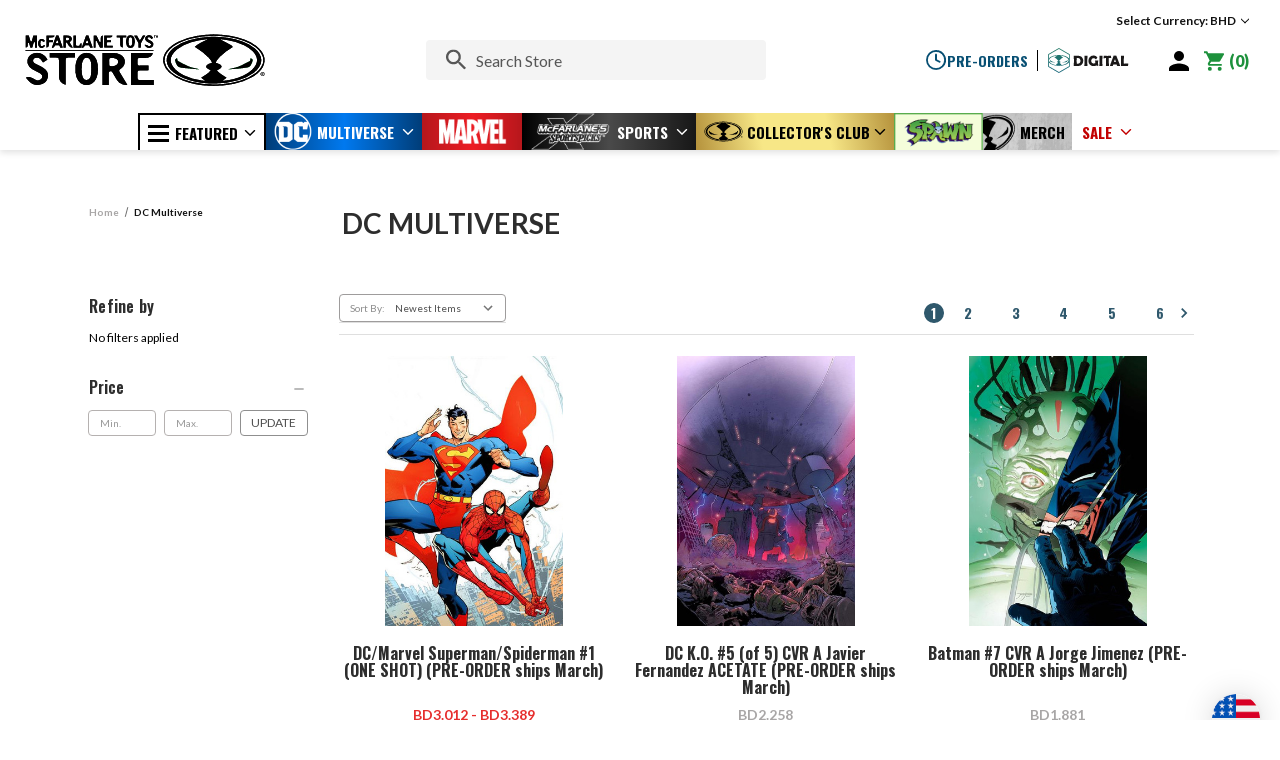

--- FILE ---
content_type: text/html; charset=UTF-8
request_url: https://mcfarlanetoysstore.com/dc-multiverse/?setCurrencyId=45
body_size: 86397
content:



<!DOCTYPE html>
<html class="no-js" lang="en">
    <head>
        <title>DC Multiverse - McFarlane Toys Store</title>
        <link rel="dns-prefetch preconnect" href="https://cdn11.bigcommerce.com/s-hlbgbzrg7y" crossorigin><link rel="dns-prefetch preconnect" href="https://fonts.googleapis.com/" crossorigin><link rel="dns-prefetch preconnect" href="https://fonts.gstatic.com/" crossorigin>
        <meta name="keywords" content="Todd McFarlane, Action Figures, Toys, Collectibles, McFarlane Collectors Club, Limited Edition, Store Exclusives, DC Comics, DC Multiverse, Spawn, Batman, Disney, The Witcher, Doom, Dune, Warhammer 40000, Warhammer 40K, DC Direct, Mirrorverse, Princess Bride, Black Adam, McFarlane Dragons, Movie Maniacs, Mortal Kombat, MK11, Avatar, Elder Scrolls, My Hero Academia, Seven Deadly Sins, Raw10, Spawn Universe, Gunslinger, Exclusive Comic Books, Page Punchers, Batman Classic TV, Batman 66, The Suicide Squad, Justice League, Joker, The Flash, Harley Quinn, Poison Ivy, Bane, Batman and Robin, Superheroes, Villains, Red Hood, Scarecrow, Cat woman, Green Lantern, Batman Movie "><link rel='canonical' href='https://mcfarlanetoysstore.com/dc-multiverse/' /><meta name='platform' content='bigcommerce.stencil' />
        
                <link rel="next" href="https://mcfarlanetoysstore.com/dc-multiverse/?setCurrencyId&#x3D;45&amp;page&#x3D;2">


        <link href="https://cdn11.bigcommerce.com/s-hlbgbzrg7y/product_images/favicon-32x32.png?t&#x3D;1624973908" rel="shortcut icon">
        <meta name="viewport" content="width=device-width, initial-scale=1.0 "/>
        <meta property="og:image" content="https://cdn11.bigcommerce.com/s-hlbgbzrg7y/images/stencil/original/image-manager/meta-logo.png">
        <script>
            document.documentElement.className = document.documentElement.className.replace('no-js', 'js');
        </script>

        <script>
    function browserSupportsAllFeatures() {
        return window.Promise
            && window.fetch
            && window.URL
            && window.URLSearchParams
            && window.WeakMap
            // object-fit support
            && ('objectFit' in document.documentElement.style);
    }

    function loadScript(src) {
        var js = document.createElement('script');
        js.src = src;
        js.onerror = function () {
            console.error('Failed to load polyfill script ' + src);
        };
        document.head.appendChild(js);
    }

    if (!browserSupportsAllFeatures()) {
        loadScript('https://cdn11.bigcommerce.com/s-hlbgbzrg7y/stencil/6c18aac0-c86f-013e-ae03-3266d84a3f60/e/a8fc7a00-c86f-013e-c689-0e8628ad2e34/dist/theme-bundle.polyfills.js');
    }
</script>

        <script>
            window.lazySizesConfig = window.lazySizesConfig || {};
            window.lazySizesConfig.loadMode = 1;
        </script>

        <script async src="https://cdn11.bigcommerce.com/s-hlbgbzrg7y/stencil/6c18aac0-c86f-013e-ae03-3266d84a3f60/e/a8fc7a00-c86f-013e-c689-0e8628ad2e34/dist/theme-bundle.head_async.js"></script>

        <script src="https://ajax.googleapis.com/ajax/libs/webfont/1.6.26/webfont.js"></script>

        <script>
            WebFont.load({
                custom: {
                    families: ['Karla', 'Roboto', 'Source Sans Pro']
                },
                classes: false
            });
        </script>
        <script type="text/javascript" src="https://code.jquery.com/jquery-1.12.4.js"></script>
        <link href="https://fonts.googleapis.com/css?family=Montserrat:700,500,400%7CKarla:400&display=swap" rel="stylesheet">
        <link rel="preconnect" href="https://fonts.gstatic.com">
        <link href="https://fonts.googleapis.com/css2?family=Lato:ital,wght@0,300;0,400;0,700;0,900;1,400&family=Oswald:wght@300;400;500;600;700&display=swap" rel="stylesheet">
        <link href="https://fonts.googleapis.com/css2?family=Open+Sans:wght@600&display=swap" rel="stylesheet">
        <link href="https://fonts.googleapis.com/css2?family=Fira+Sans&display=swap" rel="stylesheet">
        <link data-stencil-stylesheet href="https://cdn11.bigcommerce.com/s-hlbgbzrg7y/stencil/6c18aac0-c86f-013e-ae03-3266d84a3f60/e/a8fc7a00-c86f-013e-c689-0e8628ad2e34/css/theme-0eb8c5f0-df63-013e-f254-3a0b1bd4ec37.css" rel="stylesheet">

        <!-- Start Tracking Code for analytics_facebook -->

<script>
!function(f,b,e,v,n,t,s){if(f.fbq)return;n=f.fbq=function(){n.callMethod?n.callMethod.apply(n,arguments):n.queue.push(arguments)};if(!f._fbq)f._fbq=n;n.push=n;n.loaded=!0;n.version='2.0';n.queue=[];t=b.createElement(e);t.async=!0;t.src=v;s=b.getElementsByTagName(e)[0];s.parentNode.insertBefore(t,s)}(window,document,'script','https://connect.facebook.net/en_US/fbevents.js');

fbq('set', 'autoConfig', 'false', '290078885833694');
fbq('dataProcessingOptions', ['LDU'], 0, 0);
fbq('init', '290078885833694', {"external_id":"82d5d0d7-464b-482c-86dc-7ba7c366e495"});
fbq('set', 'agent', 'bigcommerce', '290078885833694');

function trackEvents() {
    var pathName = window.location.pathname;

    fbq('track', 'PageView', {}, "");

    // Search events start -- only fire if the shopper lands on the /search.php page
    if (pathName.indexOf('/search.php') === 0 && getUrlParameter('search_query')) {
        fbq('track', 'Search', {
            content_type: 'product_group',
            content_ids: [],
            search_string: getUrlParameter('search_query')
        });
    }
    // Search events end

    // Wishlist events start -- only fire if the shopper attempts to add an item to their wishlist
    if (pathName.indexOf('/wishlist.php') === 0 && getUrlParameter('added_product_id')) {
        fbq('track', 'AddToWishlist', {
            content_type: 'product_group',
            content_ids: []
        });
    }
    // Wishlist events end

    // Lead events start -- only fire if the shopper subscribes to newsletter
    if (pathName.indexOf('/subscribe.php') === 0 && getUrlParameter('result') === 'success') {
        fbq('track', 'Lead', {});
    }
    // Lead events end

    // Registration events start -- only fire if the shopper registers an account
    if (pathName.indexOf('/login.php') === 0 && getUrlParameter('action') === 'account_created') {
        fbq('track', 'CompleteRegistration', {}, "");
    }
    // Registration events end

    

    function getUrlParameter(name) {
        var cleanName = name.replace(/[\[]/, '\[').replace(/[\]]/, '\]');
        var regex = new RegExp('[\?&]' + cleanName + '=([^&#]*)');
        var results = regex.exec(window.location.search);
        return results === null ? '' : decodeURIComponent(results[1].replace(/\+/g, ' '));
    }
}

if (window.addEventListener) {
    window.addEventListener("load", trackEvents, false)
}
</script>
<noscript><img height="1" width="1" style="display:none" alt="null" src="https://www.facebook.com/tr?id=290078885833694&ev=PageView&noscript=1&a=plbigcommerce1.2&eid="/></noscript>

<!-- End Tracking Code for analytics_facebook -->

<!-- Start Tracking Code for analytics_googleanalytics4 -->

<script data-cfasync="false" src="https://cdn11.bigcommerce.com/shared/js/google_analytics4_bodl_subscribers-358423becf5d870b8b603a81de597c10f6bc7699.js" integrity="sha256-gtOfJ3Avc1pEE/hx6SKj/96cca7JvfqllWA9FTQJyfI=" crossorigin="anonymous"></script>
<script data-cfasync="false">
  (function () {
    window.dataLayer = window.dataLayer || [];

    function gtag(){
        dataLayer.push(arguments);
    }

    function initGA4(event) {
         function setupGtag() {
            function configureGtag() {
                gtag('js', new Date());
                gtag('set', 'developer_id.dMjk3Nj', true);
                gtag('config', 'G-3GGTN6DKP1');
            }

            var script = document.createElement('script');

            script.src = 'https://www.googletagmanager.com/gtag/js?id=G-3GGTN6DKP1';
            script.async = true;
            script.onload = configureGtag;

            document.head.appendChild(script);
        }

        setupGtag();

        if (typeof subscribeOnBodlEvents === 'function') {
            subscribeOnBodlEvents('G-3GGTN6DKP1', false);
        }

        window.removeEventListener(event.type, initGA4);
    }

    

    var eventName = document.readyState === 'complete' ? 'consentScriptsLoaded' : 'DOMContentLoaded';
    window.addEventListener(eventName, initGA4, false);
  })()
</script>

<!-- End Tracking Code for analytics_googleanalytics4 -->

<!-- Start Tracking Code for analytics_siteverification -->

<meta name="google-site-verification" content="gHbs9shK4_Dez1bgcn8tW-OwlZzzE6Ak6fBqUro2Yq0" />

<meta name="google-site-verification" content="bvZ1V5LR3rAX93lrv_HZXaKkoEa2dLnEzjzr1GWRAP8" />

<!-- End Tracking Code for analytics_siteverification -->


<script type="text/javascript" src="https://checkout-sdk.bigcommerce.com/v1/loader.js" defer ></script>
<script type="text/javascript">
fbq('track', 'ViewCategory', {"content_ids":[],"content_type":"product_group","content_category":"DC Multiverse"});
</script>
<script type="text/javascript">
var BCData = {};
</script>
<script src='https://dynamic.criteo.com/js/ld/ld.js?a=90154' async></script><script src='https://hello.zonos.com/hello.js?siteKey=WHGCZ8LAZ4LC'  ></script><script>
    var CRTO_PartnerID = 90154;
    var CRTO_DeviceType = /iPad/.test(navigator.userAgent)?"t":/Mobile|iP(hone|od)|Android|BlackBerry|IEMobile|Silk/.test(navigator.userAgent)?"m":"d";
    var CRTO_Email = "" || "";
    window.criteo_q = window.criteo_q || [];
    window.criteo_q.push(
        { event : "setAccount", account : CRTO_PartnerID},
        { event : "setSiteType", type: CRTO_DeviceType},
        { event : "setEmail", email: CRTO_Email},
        { event: "setZipcode", zipcode: "" }
    );
    if (window.location.pathname == "/") {
        window.criteo_q.push({ event: "viewHome" , ecpplugin: "BigCommerce-Stencil" });
    } else {
        switch("category") {
            case "product":
                window.criteo_q.push({ event : "viewItem", ecpplugin: "BigCommerce-Stencil", item: ""});
                break;
            case "search":
                var CRTO_ListingArray = []; 
                    CRTO_ListingArray.push("3030");
                    CRTO_ListingArray.push("3029");
                    CRTO_ListingArray.push("3028");
                    CRTO_ListingArray.push("3027");
                    CRTO_ListingArray.push("3026");
                    CRTO_ListingArray.push("3025");
                    CRTO_ListingArray.push("3001");
                    CRTO_ListingArray.push("2967");
                    CRTO_ListingArray.push("2966");
                    CRTO_ListingArray.push("2961");
                    CRTO_ListingArray.push("2960");
                    CRTO_ListingArray.push("2958");
                window.criteo_q.push({ event : "viewSearchResult",
                                    ecpplugin: "BigCommerce-Stencil",
                                    keywords: "",
                                    item: CRTO_ListingArray
                });
                break;
            case "category":
                var CRTO_ListingArray = []; 
                    CRTO_ListingArray.push("3030");
                    CRTO_ListingArray.push("3029");
                    CRTO_ListingArray.push("3028");
                    CRTO_ListingArray.push("3027");
                    CRTO_ListingArray.push("3026");
                    CRTO_ListingArray.push("3025");
                    CRTO_ListingArray.push("3001");
                    CRTO_ListingArray.push("2967");
                    CRTO_ListingArray.push("2966");
                    CRTO_ListingArray.push("2961");
                    CRTO_ListingArray.push("2960");
                    CRTO_ListingArray.push("2958");
                window.criteo_q.push({ event : "viewList",
                                    ecpplugin: "BigCommerce-Stencil",
                                    category: "DC Multiverse",
                                    item: CRTO_ListingArray
                });
                break;
            case "cart":
                var CRTO_BasketData = [];
                fetch('/api/storefront/carts?include=',{'credentials':'include','headers':{'Accept':'application/json', 'Content-Type': 'application/json'}}).then(function(response){ return response.json();}).then(function(data) { 
                    for (x in data[0].lineItems){
                        if(data[0].lineItems[x] != []){
                            for (y in data[0].lineItems[x]){
                                CRTO_BasketData.push({
                                    'id': data[0].lineItems[x][y].productId,
                                    'price': data[0].lineItems[x][y].salePrice,
                                    'quantity': data[0].lineItems[x][y].quantity
                                })
                            }
                        }
                    }
                    window.criteo_q.push({ event: "viewBasket", ecpplugin: "BigCommerce-Stencil", item: CRTO_BasketData});
                });
                break;
            case "default":
                window.criteo_q.push({ event: "viewHome" , ecpplugin: "BigCommerce-Stencil" });
                break;
            default:
                window.criteo_q.push({ event: "viewPage" , ecpplugin: "BigCommerce-Stencil" });
        }
    }
    window.addEventListener('load', function() {
  // ajax request catching
  (function(open) {
    XMLHttpRequest.prototype.open = function(method, url, async, user, pass) {
        this.addEventListener("readystatechange", function() {
            try {
                if (this.readyState == 4 && url.includes("/cart/add")) {
                    crtoAddedItem = JSON.parse(this.response).data.cart_item.product_id;
                    $.getJSON("/api/storefront/carts", function(data) {
                        var crtoLineItems = data[0].lineItems.physicalItems;
                        for (var x in crtoLineItems) {
                            if (crtoLineItems[x].productId == crtoAddedItem){
                                var crtoAddToCartProducts = [];
                                crtoAddToCartProducts.push({
                                	'id': crtoLineItems[x].productId,
                                	'price': crtoLineItems[x].salePrice,
                                	'quantity': crtoLineItems[x].quantity,    
                                });
                              window.criteo_q.push({
                      			  event: "addToCart",
                      			  product: crtoAddToCartProducts
                    		  });
                            return;
                            }
                        }
                    });
                }
            } catch (err) {
                //do nothing
        	}
        }, false);
        open.call(this, method, url, async, user, pass);
    };
  })(XMLHttpRequest.prototype.open);
}, false);
</script><script>
!function(f,b,e,v,n,t,s)
{if(f.fbq)return;n=f.fbq=function(){n.callMethod?
n.callMethod.apply(n,arguments):n.queue.push(arguments)};
if(!f._fbq)f._fbq=n;n.push=n;n.loaded=!0;n.version='2.0';
n.queue=[];t=b.createElement(e);t.async=!0;
t.src=v;s=b.getElementsByTagName(e)[0];
s.parentNode.insertBefore(t,s)}(window, document,'script',
'https://connect.facebook.net/en_US/fbevents.js');
fbq('init', '317360645709332');
fbq('track', 'PageView');
</script><!-- Global site tag (gtag.js) - Google Ads: AW-11180717145 -->
<script async src="https://www.googletagmanager.com/gtag/js?id=AW-11180717145"></script>
<script>
  window.dataLayer = window.dataLayer || [];
  function gtag(){dataLayer.push(arguments);}
  gtag('js', new Date());

  gtag('config', 'AW-11180717145');
  gtag('set', 'developer_id.dMjk3Nj', true);
</script>
<!-- GA4 Code Start: View Product Content -->
<script>
</script>
<!-- Google tag (gtag.js) -->
<script async src="https://www.googletagmanager.com/gtag/js?id=G-3GGTN6DKP1"></script>
<script>
  window.dataLayer = window.dataLayer || [];
  function gtag(){dataLayer.push(arguments);}
  gtag('js', new Date());

  gtag('config', 'G-3GGTN6DKP1');
  gtag('config', 'AW-10809577775')
</script>
<!-- TikTok Pixel Code Start: Initialization Script & Page Event -->
<script>
!function (w, d, t) {
  w.TiktokAnalyticsObject=t;var ttq=w[t]=w[t]||[];ttq.methods=["page","track","identify","instances","debug","on","off","once","ready","alias","group","enableCookie","disableCookie"],ttq.setAndDefer=function(t,e){t[e]=function(){t.push([e].concat(Array.prototype.slice.call(arguments,0)))}};for(var i=0;i<ttq.methods.length;i++)ttq.setAndDefer(ttq,ttq.methods[i]);ttq.instance=function(t){for(var e=ttq._i[t]||[],n=0;n<ttq.methods.length;n++)ttq.setAndDefer(e,ttq.methods[n]);return e},ttq.load=function(e,n){var i="https://analytics.tiktok.com/i18n/pixel/events.js";ttq._i=ttq._i||{},ttq._i[e]=[],ttq._i[e]._u=i,ttq._t=ttq._t||{},ttq._t[e]=+new Date,ttq._o=ttq._o||{},ttq._o[e]=n||{},ttq._partner=ttq._partner||"BigCommerce";var o=document.createElement("script");o.type="text/javascript",o.async=!0,o.src=i+"?sdkid="+e+"&lib="+t;var a=document.getElementsByTagName("script")[0];a.parentNode.insertBefore(o,a)};

  ttq.load('CIDJJ0RC77UCFTF4LMJG');
  ttq.page();
}(window, document, 'ttq');

if (typeof BODL === 'undefined') {
  // https://developer.bigcommerce.com/theme-objects/breadcrumbs
  
  // https://developer.bigcommerce.com/theme-objects/brand
  
  // https://developer.bigcommerce.com/theme-objects/category
  
  
  // https://developer.bigcommerce.com/theme-objects/product
  
  
  
  
  
  
  
  // https://developer.bigcommerce.com/theme-objects/products
  
  // https://developer.bigcommerce.com/theme-objects/product_results
  
  // https://developer.bigcommerce.com/theme-objects/order
  
  // https://developer.bigcommerce.com/theme-objects/wishlist
  
  // https://developer.bigcommerce.com/theme-objects/wishlist
  
  // https://developer.bigcommerce.com/theme-objects/cart
  // (Fetching selective cart data to prevent additional payment button object html from causing JS parse error)
  
  
  // https://developer.bigcommerce.com/theme-objects/customer
  var BODL = JSON.parse("{\"breadcrumbs\":[{\"url\":\"https://mcfarlanetoysstore.com/\",\"name\":\"Home\"},{\"name\":\"DC Multiverse\",\"url\":\"https://mcfarlanetoysstore.com/dc-multiverse/\"}],\"categoryProducts\":[{\"id\":3030,\"sku\":\"CB-DC-MARVEL-SUPERMAN-SPIDERMAN-1\",\"name\":\"DC/Marvel Superman/Spiderman #1 (ONE SHOT) (PRE-ORDER ships March)\",\"url\":\"https://mcfarlanetoysstore.com/dc-marvel-superman-spiderman-1-one-shot-pre-order-ships-march/\",\"brand\":{\"name\":\"DC Comics\"},\"availability\":\"\",\"summary\":\"(W) Various (A) Various (CA) Jorge Jimenez\\nLEGENDARY CREATORS TAKE ON THE MAN OF STEEL AND YOUR FRIENDLY NEIGHBORHOOD SPIDER-MAN! Written by Mark Waid, Tom King, Matt Fraction, Sean Murphy, Gail Simone, Christopher Priest, Greg Rucka and Jeff Lemire Art...\",\"image\":{\"data\":\"https://cdn11.bigcommerce.com/s-hlbgbzrg7y/images/stencil/{:size}/products/3030/30395/0126DC0001__76027.1769624442.jpg?c=1\",\"alt\":\"CVR A by Jorge Jimenez\"},\"qty_in_cart\":0,\"pre_order\":true,\"has_options\":false,\"show_cart_action\":true,\"stock_level\":null,\"low_stock_level\":null,\"weight\":{\"formatted\":\"0.50 LBS\",\"value\":0.5},\"demo\":false,\"date_added\":\"2026 Jan 28th\",\"add_to_wishlist_url\":\"/wishlist.php?action=add&product_id=3030\",\"release_date\":\"Available: 2026 Mar 25th\",\"pre_order_add_to_cart_url\":\"https://mcfarlanetoysstore.com/cart.php?action=add&product_id=3030\",\"custom_fields\":null,\"images\":[{\"data\":\"https://cdn11.bigcommerce.com/s-hlbgbzrg7y/images/stencil/{:size}/products/3030/30395/0126DC0001__76027.1769624442.jpg?c=1\",\"alt\":\"CVR A by Jorge Jimenez\"},{\"data\":\"https://cdn11.bigcommerce.com/s-hlbgbzrg7y/images/stencil/{:size}/products/3030/30399/0126DC0002__74771.1769624442.jpg?c=1\",\"alt\":\"CVR B CARD STOCK VAR by Jim Lee\"},{\"data\":\"https://cdn11.bigcommerce.com/s-hlbgbzrg7y/images/stencil/{:size}/products/3030/30391/0126DC0003__76582.1769624441.jpg?c=1\",\"alt\":\"CVR C CARD STOCK VAR by Rafael Albuquerque\"},{\"data\":\"https://cdn11.bigcommerce.com/s-hlbgbzrg7y/images/stencil/{:size}/products/3030/30392/0126DC0007__48465.1769624442.jpg?c=1\",\"alt\":\"CVR G Superman Black & Spider-Man Black CARD STOCK VAR by Gabriele Dell Otto\"},{\"data\":\"https://cdn11.bigcommerce.com/s-hlbgbzrg7y/images/stencil/{:size}/products/3030/30400/0126DC0010__18915.1769624442.jpg?c=1\",\"alt\":\"CVR J Superman & Spider-Man vs Lex Luthor & Green Goblin CARD STOCK VAR by Mikel Janin\"}],\"rating\":null,\"num_reviews\":null,\"price\":{\"without_tax\":{\"formatted\":\"BD3.012\",\"value\":3.012,\"currency\":\"BHD\"},\"tax_label\":\"Tax\",\"price_range\":{\"min\":{\"without_tax\":{\"formatted\":\"BD3.012\",\"value\":3.012,\"currency\":\"BHD\"},\"tax_label\":\"Tax\"},\"max\":{\"without_tax\":{\"formatted\":\"BD3.389\",\"value\":3.389,\"currency\":\"BHD\"},\"tax_label\":\"Tax\"}}},\"category\":[\"DC Multiverse\",\"Comics\",\"DC Multiverse/DC Comics\",\"Pre-Order\",\"DC Comics\"]},{\"id\":3029,\"sku\":\"CB-DCKO-5-80050-A\",\"name\":\"DC K.O. #5 (of 5) CVR A Javier Fernandez ACETATE (PRE-ORDER ships March)\",\"url\":\"https://mcfarlanetoysstore.com/dc-k-o-5-of-5-cvr-a-javier-fernandez-acetate-pre-order-ships-march/\",\"brand\":{\"name\":\"DC Comics\"},\"availability\":\"\",\"summary\":\"(W) Scott Snyder (A/CA) Javier Fernandez\\nTHE FINAL BATTLE FOR THE HEART OF APOKOLIPS! In the melee that started with dozens of heroes and villains vying for their chance to win the ultimate power in the universe, now only one remains! But to truly be...\",\"image\":{\"data\":\"https://cdn11.bigcommerce.com/s-hlbgbzrg7y/images/stencil/{:size}/products/3029/30401/0126DC0048__26275.1769625743.jpg?c=1\",\"alt\":\"DC K.O. #5 (of 5) CVR A Javier Fernandez ACETATE (PRE-ORDER ships March)\"},\"qty_in_cart\":0,\"pre_order\":true,\"has_options\":false,\"show_cart_action\":true,\"stock_level\":null,\"low_stock_level\":null,\"weight\":{\"formatted\":\"0.50 LBS\",\"value\":0.5},\"demo\":false,\"date_added\":\"2026 Jan 28th\",\"add_to_wishlist_url\":\"/wishlist.php?action=add&product_id=3029\",\"release_date\":\"Available: 2026 Mar 4th\",\"pre_order_add_to_cart_url\":\"https://mcfarlanetoysstore.com/cart.php?action=add&product_id=3029\",\"custom_fields\":null,\"images\":[{\"data\":\"https://cdn11.bigcommerce.com/s-hlbgbzrg7y/images/stencil/{:size}/products/3029/30401/0126DC0048__26275.1769625743.jpg?c=1\",\"alt\":\"DC K.O. #5 (of 5) CVR A Javier Fernandez ACETATE (PRE-ORDER ships March)\"}],\"rating\":null,\"num_reviews\":null,\"price\":{\"without_tax\":{\"formatted\":\"BD2.258\",\"value\":2.258,\"currency\":\"BHD\"},\"tax_label\":\"Tax\"},\"category\":[\"DC Multiverse\",\"Comics\",\"DC Multiverse/DC Comics\",\"Pre-Order\",\"DC Comics\"]},{\"id\":3028,\"sku\":\"CB-DCBM-7-20070-A\",\"name\":\"Batman #7 CVR A Jorge Jimenez (PRE-ORDER ships March)\",\"url\":\"https://mcfarlanetoysstore.com/batman-7-cvr-a-jorge-jimenez-pre-order-ships-march/\",\"brand\":{\"name\":\"DC Comics\"},\"availability\":\"\",\"summary\":\"(W) Matt Fraction (A/CA) Jorge Jimenez\\nFRACTION &amp; JIMENEZ KICK OFF THEIR SECOND ART WITH A SHOCKING REINTRODUCTION OF THE JOKER AS YOU'VE NEVER SEEN HIM BEFORE! As Batman is beckoned to Arkham Towers by the mysterious man in Room Ten, nothing will...\",\"image\":{\"data\":\"https://cdn11.bigcommerce.com/s-hlbgbzrg7y/images/stencil/{:size}/products/3028/30402/0126DC0107__96846.1769625924.jpg?c=1\",\"alt\":\"Batman #7 CVR A Jorge Jimenez (PRE-ORDER ships March)\"},\"qty_in_cart\":0,\"pre_order\":true,\"has_options\":false,\"show_cart_action\":true,\"stock_level\":null,\"low_stock_level\":null,\"weight\":{\"formatted\":\"0.50 LBS\",\"value\":0.5},\"demo\":false,\"date_added\":\"2026 Jan 28th\",\"add_to_wishlist_url\":\"/wishlist.php?action=add&product_id=3028\",\"release_date\":\"Available: 2026 Mar 4th\",\"pre_order_add_to_cart_url\":\"https://mcfarlanetoysstore.com/cart.php?action=add&product_id=3028\",\"custom_fields\":null,\"images\":[{\"data\":\"https://cdn11.bigcommerce.com/s-hlbgbzrg7y/images/stencil/{:size}/products/3028/30402/0126DC0107__96846.1769625924.jpg?c=1\",\"alt\":\"Batman #7 CVR A Jorge Jimenez (PRE-ORDER ships March)\"}],\"rating\":null,\"num_reviews\":null,\"price\":{\"without_tax\":{\"formatted\":\"BD1.881\",\"value\":1.881,\"currency\":\"BHD\"},\"tax_label\":\"Tax\"},\"category\":[\"DC Multiverse\",\"Comics\",\"DC Multiverse/DC Comics\",\"Pre-Order\",\"DC Comics\"]},{\"id\":3027,\"sku\":\"CB-DCAW-18-00180-A\",\"name\":\"Absolute Wonder Woman #18 CVR A Hayden Sherman (PRE-ORDER ships March)\",\"url\":\"https://mcfarlanetoysstore.com/absolute-wonder-woman-18-cvr-a-hayden-sherman-pre-order-ships-march/\",\"brand\":{\"name\":null},\"availability\":\"\",\"summary\":\"(W) Kelly Thompson (A/CA) Hayden Sherman\\nDIANA VS. ZATANNA! What happens when you send a witch to kill a witch? Time to find out as the daughters of the most powerful magic users in the universe come together at last, forced into combat with devastating...\",\"image\":{\"data\":\"https://cdn11.bigcommerce.com/s-hlbgbzrg7y/images/stencil/{:size}/products/3027/30403/0126DC0064__74647.1769626001.jpg?c=1\",\"alt\":\"Absolute Wonder Woman #18 CVR A Hayden Sherman (PRE-ORDER ships March)\"},\"qty_in_cart\":0,\"pre_order\":true,\"has_options\":false,\"show_cart_action\":true,\"stock_level\":null,\"low_stock_level\":null,\"weight\":{\"formatted\":\"0.50 LBS\",\"value\":0.5},\"demo\":false,\"date_added\":\"2026 Jan 28th\",\"add_to_wishlist_url\":\"/wishlist.php?action=add&product_id=3027\",\"release_date\":\"Available: 2026 Mar 25th\",\"pre_order_add_to_cart_url\":\"https://mcfarlanetoysstore.com/cart.php?action=add&product_id=3027\",\"custom_fields\":null,\"images\":[{\"data\":\"https://cdn11.bigcommerce.com/s-hlbgbzrg7y/images/stencil/{:size}/products/3027/30403/0126DC0064__74647.1769626001.jpg?c=1\",\"alt\":\"Absolute Wonder Woman #18 CVR A Hayden Sherman (PRE-ORDER ships March)\"}],\"rating\":null,\"num_reviews\":null,\"price\":{\"without_tax\":{\"formatted\":\"BD1.881\",\"value\":1.881,\"currency\":\"BHD\"},\"tax_label\":\"Tax\"},\"category\":[\"DC Multiverse\",\"Comics\",\"DC Multiverse/DC Comics\",\"Pre-Order\",\"DC Comics\"]},{\"id\":3026,\"sku\":\"CB-DCAS-17-30170-A\",\"name\":\"Absolute Superman #17 CVR A Rafa Sandoval (PRE-ORDER ships March)\",\"url\":\"https://mcfarlanetoysstore.com/absolute-superman-17-cvr-a-rafa-sandoval-pre-order-ships-march/\",\"brand\":{\"name\":null},\"availability\":\"\",\"summary\":\"(W) Jason Aaron (A/CA) Rafa Sandoval\\nPARASITE INVADES METROPOLIS! Superman must save Metropolis from being devoured by his most terrifying enemy yet, the all-consuming Parasite--while the happiest man in the Absolute Universe, a simple family man named...\",\"image\":{\"data\":\"https://cdn11.bigcommerce.com/s-hlbgbzrg7y/images/stencil/{:size}/products/3026/30404/0126DC0068__55380.1769626092.jpg?c=1\",\"alt\":\"Absolute Superman #17 CVR A Rafa Sandoval (PRE-ORDER ships March)\"},\"qty_in_cart\":0,\"pre_order\":true,\"has_options\":false,\"show_cart_action\":true,\"stock_level\":null,\"low_stock_level\":null,\"weight\":{\"formatted\":\"0.50 LBS\",\"value\":0.5},\"demo\":false,\"date_added\":\"2026 Jan 28th\",\"add_to_wishlist_url\":\"/wishlist.php?action=add&product_id=3026\",\"release_date\":\"Available: 2026 Mar 4th\",\"pre_order_add_to_cart_url\":\"https://mcfarlanetoysstore.com/cart.php?action=add&product_id=3026\",\"custom_fields\":null,\"images\":[{\"data\":\"https://cdn11.bigcommerce.com/s-hlbgbzrg7y/images/stencil/{:size}/products/3026/30404/0126DC0068__55380.1769626092.jpg?c=1\",\"alt\":\"Absolute Superman #17 CVR A Rafa Sandoval (PRE-ORDER ships March)\"}],\"rating\":null,\"num_reviews\":null,\"price\":{\"without_tax\":{\"formatted\":\"BD1.881\",\"value\":1.881,\"currency\":\"BHD\"},\"tax_label\":\"Tax\"},\"category\":[\"DC Multiverse\",\"Comics\",\"DC Multiverse/DC Comics\",\"Pre-Order\",\"DC Comics\"]},{\"id\":3025,\"sku\":\"CB-DCAB-18-60180-A\",\"name\":\"Absolute Batman #18 CVR A Nick Dragotta (PRE-ORDER ships March)\",\"url\":\"https://mcfarlanetoysstore.com/absolute-batman-18-cvr-a-nick-dragotta-pre-order-ships-march/\",\"brand\":{\"name\":null},\"availability\":\"\",\"summary\":\"(W) Scott Snyder (A) Eric Canete (CA) Nick Dragotta\\nABSOLUTE IVY'S TENDRILS CONTINUE TO INFECT GOTHAM CITY! After the explosive reveal ending last issue, and Batman continues to fight Poison Ivy's mutated monsters and winds up uncovering an even more...\",\"image\":{\"data\":\"https://cdn11.bigcommerce.com/s-hlbgbzrg7y/images/stencil/{:size}/products/3025/30405/0126DC0059__41980.1769626185.jpg?c=1\",\"alt\":\"Absolute Batman #18 CVR A Nick Dragotta (PRE-ORDER ships March)\"},\"qty_in_cart\":0,\"pre_order\":true,\"has_options\":false,\"show_cart_action\":true,\"stock_level\":null,\"low_stock_level\":null,\"weight\":{\"formatted\":\"0.50 LBS\",\"value\":0.5},\"demo\":false,\"date_added\":\"2026 Jan 28th\",\"add_to_wishlist_url\":\"/wishlist.php?action=add&product_id=3025\",\"release_date\":\"Available: 2026 Mar 11th\",\"pre_order_add_to_cart_url\":\"https://mcfarlanetoysstore.com/cart.php?action=add&product_id=3025\",\"custom_fields\":null,\"images\":[{\"data\":\"https://cdn11.bigcommerce.com/s-hlbgbzrg7y/images/stencil/{:size}/products/3025/30405/0126DC0059__41980.1769626185.jpg?c=1\",\"alt\":\"Absolute Batman #18 CVR A Nick Dragotta (PRE-ORDER ships March)\"}],\"rating\":null,\"num_reviews\":null,\"price\":{\"without_tax\":{\"formatted\":\"BD1.881\",\"value\":1.881,\"currency\":\"BHD\"},\"tax_label\":\"Tax\"},\"category\":[\"DC Multiverse\",\"Comics\",\"DC Multiverse/DC Comics\",\"Pre-Order\",\"DC Comics\"]},{\"id\":3001,\"sku\":\"MT-Flight-Stand-1\",\"name\":\"Flight Stand (7\\\" Scale) McFarlane Toys\",\"url\":\"https://mcfarlanetoysstore.com/flight-stand-7-scale-mcfarlane-toys/\",\"brand\":{\"name\":\"McFarlane Toys\"},\"availability\":\"\",\"summary\":\"Display your McFarlane Toys action figures up 7\\\" in scale with this flight stand!\\nProduct Features:\\n\\nIncludes 1 Figure flight stand display.\\nCreate dynamic flying poses.\\nStable and secure base.\\nSupports up to 7\\\" scale figures.\\n\\nCollect all McFARLANE TOYS...\",\"image\":{\"data\":\"https://cdn11.bigcommerce.com/s-hlbgbzrg7y/images/stencil/{:size}/products/3001/30145/Flight_Stand__18627.1768507655.jpg?c=1\",\"alt\":\"Flight Stand (7\\\" Scale) McFarlane Toys\"},\"qty_in_cart\":0,\"pre_order\":false,\"has_options\":false,\"show_cart_action\":true,\"stock_level\":null,\"low_stock_level\":null,\"weight\":{\"formatted\":\"0.50 LBS\",\"value\":0.5},\"demo\":false,\"date_added\":\"2026 Jan 14th\",\"add_to_wishlist_url\":\"/wishlist.php?action=add&product_id=3001\",\"out_of_stock_message\":\"Sold Out\",\"custom_fields\":[{\"id\":6258,\"name\":\"Type\",\"value\":\"Accessory Pack\"},{\"id\":6259,\"name\":\"Scale\",\"value\":\"7\\\"\"}],\"images\":[{\"data\":\"https://cdn11.bigcommerce.com/s-hlbgbzrg7y/images/stencil/{:size}/products/3001/30145/Flight_Stand__18627.1768507655.jpg?c=1\",\"alt\":\"Flight Stand (7\\\" Scale) McFarlane Toys\"},{\"data\":\"https://cdn11.bigcommerce.com/s-hlbgbzrg7y/images/stencil/{:size}/products/3001/30140/90904_03_NL__54988.1768507654.jpg?c=1\",\"alt\":\"Flight Stand (7\\\" Scale) McFarlane Toys\"},{\"data\":\"https://cdn11.bigcommerce.com/s-hlbgbzrg7y/images/stencil/{:size}/products/3001/30139/90904_04_NL__01983.1768507654.jpg?c=1\",\"alt\":\"Flight Stand (7\\\" Scale) McFarlane Toys\"},{\"data\":\"https://cdn11.bigcommerce.com/s-hlbgbzrg7y/images/stencil/{:size}/products/3001/30141/90904_06_NL__36432.1768507654.jpg?c=1\",\"alt\":\"Flight Stand (7\\\" Scale) McFarlane Toys\"},{\"data\":\"https://cdn11.bigcommerce.com/s-hlbgbzrg7y/images/stencil/{:size}/products/3001/30138/90904_02_NL__78949.1768507654.jpg?c=1\",\"alt\":\"Flight Stand (7\\\" Scale) McFarlane Toys\"}],\"rating\":null,\"num_reviews\":null,\"price\":{\"without_tax\":{\"formatted\":\"BD1.504\",\"value\":1.504,\"currency\":\"BHD\"},\"tax_label\":\"Tax\"},\"category\":[\"DC Multiverse\",\"& More.../MTS Exclusives\"]},{\"id\":2967,\"sku\":\"DC-Page-Punchers-GL-48-Green-Lantern-561\",\"name\":\"Green Lantern Hal Jordan (DC Page Punchers: Green Lanterns #48) 7\\\" Figure w/Comic (PRE-ORDER ships January)\",\"url\":\"https://mcfarlanetoysstore.com/green-lantern-hal-jordan-dc-page-punchers-green-lanterns-48-7-figure-w-comic/\",\"brand\":{\"name\":\"Page Punchers\"},\"availability\":\"\",\"summary\":\"\\\"REBEL RUN\\\" part one! They've seen anomalies within the rings turn into universal nightmares, and now it's up to their greatest Lantern, Hal Jordan, to relieve Jess of her ring!\\n\\nIncredibly detailed 7\\\" scale figure based on the DC MULTIVERSE.\\nDesigned...\",\"image\":{\"data\":\"https://cdn11.bigcommerce.com/s-hlbgbzrg7y/images/stencil/{:size}/products/2967/30022/Green_Lantern__83628.1768346595.jpg?c=1\",\"alt\":\"Green Lantern Hal Jordan (DC Page Punchers: Green Lanterns #48) 7\\\" Figure w/Comic (PRE-ORDER ships January)\"},\"qty_in_cart\":0,\"pre_order\":false,\"has_options\":false,\"show_cart_action\":true,\"stock_level\":null,\"low_stock_level\":null,\"weight\":{\"formatted\":\"1.30 LBS\",\"value\":1.3},\"demo\":false,\"date_added\":\"2025 Dec 31st\",\"add_to_wishlist_url\":\"/wishlist.php?action=add&product_id=2967\",\"out_of_stock_message\":\"Sold Out\",\"custom_fields\":[{\"id\":6250,\"name\":\"Character\",\"value\":\"Green Lantern\"}],\"images\":[{\"data\":\"https://cdn11.bigcommerce.com/s-hlbgbzrg7y/images/stencil/{:size}/products/2967/30022/Green_Lantern__83628.1768346595.jpg?c=1\",\"alt\":\"Green Lantern Hal Jordan (DC Page Punchers: Green Lanterns #48) 7\\\" Figure w/Comic (PRE-ORDER ships January)\"},{\"data\":\"https://cdn11.bigcommerce.com/s-hlbgbzrg7y/images/stencil/{:size}/products/2967/30023/17873_05_NL__20256.1768346596.jpg?c=1\",\"alt\":\"Green Lantern Hal Jordan (DC Page Punchers: Green Lanterns #48) 7\\\" Figure w/Comic (PRE-ORDER ships January)\"},{\"data\":\"https://cdn11.bigcommerce.com/s-hlbgbzrg7y/images/stencil/{:size}/products/2967/30024/17873_06_NL__64845.1768346596.jpg?c=1\",\"alt\":\"Green Lantern Hal Jordan (DC Page Punchers: Green Lanterns #48) 7\\\" Figure w/Comic (PRE-ORDER ships January)\"},{\"data\":\"https://cdn11.bigcommerce.com/s-hlbgbzrg7y/images/stencil/{:size}/products/2967/30025/17873_03_NL__74036.1768347306.jpg?c=1\",\"alt\":\"Green Lantern Hal Jordan (DC Page Punchers: Green Lanterns #48) 7\\\" Figure w/Comic (PRE-ORDER ships January)\"},{\"data\":\"https://cdn11.bigcommerce.com/s-hlbgbzrg7y/images/stencil/{:size}/products/2967/30026/17873_02_NL__67929.1768347306.jpg?c=1\",\"alt\":\"Green Lantern Hal Jordan (DC Page Punchers: Green Lanterns #48) 7\\\" Figure w/Comic (PRE-ORDER ships January)\"}],\"rating\":null,\"num_reviews\":null,\"price\":{\"without_tax\":{\"formatted\":\"BD10.552\",\"value\":10.552,\"currency\":\"BHD\"},\"tax_label\":\"Tax\"},\"category\":[\"DC Multiverse\",\"DC Multiverse/Page Punchers\",\"DC Multiverse/DC Comics\"]},{\"id\":2966,\"sku\":\"DC-Page-Punchers-TF-123-The-Flash-Barry-Allen-560\",\"name\":\"The Flash Barry Allen (DC Page Punchers: The Flash #123) 7\\\" Figure w/Comic (PRE-ORDER ships January)\",\"url\":\"https://mcfarlanetoysstore.com/the-flash-barry-allen-dc-page-punchers-the-flash-123-7-figure-w-comic/\",\"brand\":{\"name\":\"Page Punchers\"},\"availability\":\"\",\"summary\":\"The first Silver Age appearance of Golden Age Flash and the first mention of an Earth-2 where Golden Age heroes live! Barry Allen appears at the Community Center in Central City to perform for kids, and during one of his amazing tricks is mysteriously...\",\"image\":{\"data\":\"https://cdn11.bigcommerce.com/s-hlbgbzrg7y/images/stencil/{:size}/products/2966/30013/The_Flash__43036.1768346385.jpg?c=1\",\"alt\":\"The Flash Barry Allen (DC Page Punchers: The Flash #123) 7\\\" Figure w/Comic (PRE-ORDER ships January)\"},\"qty_in_cart\":0,\"pre_order\":false,\"has_options\":false,\"show_cart_action\":true,\"stock_level\":null,\"low_stock_level\":null,\"weight\":{\"formatted\":\"1.30 LBS\",\"value\":1.3},\"demo\":false,\"date_added\":\"2025 Dec 31st\",\"add_to_wishlist_url\":\"/wishlist.php?action=add&product_id=2966\",\"out_of_stock_message\":\"Sold Out\",\"custom_fields\":[{\"id\":6249,\"name\":\"Character\",\"value\":\"The Flash\"}],\"images\":[{\"data\":\"https://cdn11.bigcommerce.com/s-hlbgbzrg7y/images/stencil/{:size}/products/2966/30013/The_Flash__43036.1768346385.jpg?c=1\",\"alt\":\"The Flash Barry Allen (DC Page Punchers: The Flash #123) 7\\\" Figure w/Comic (PRE-ORDER ships January)\"},{\"data\":\"https://cdn11.bigcommerce.com/s-hlbgbzrg7y/images/stencil/{:size}/products/2966/30015/17871_05_NL__76559.1768346386.jpg?c=1\",\"alt\":\"The Flash Barry Allen (DC Page Punchers: The Flash #123) 7\\\" Figure w/Comic (PRE-ORDER ships January)\"},{\"data\":\"https://cdn11.bigcommerce.com/s-hlbgbzrg7y/images/stencil/{:size}/products/2966/30014/17871_06_NL__54866.1768346386.jpg?c=1\",\"alt\":\"The Flash Barry Allen (DC Page Punchers: The Flash #123) 7\\\" Figure w/Comic (PRE-ORDER ships January)\"},{\"data\":\"https://cdn11.bigcommerce.com/s-hlbgbzrg7y/images/stencil/{:size}/products/2966/30016/17871_03_NL__10773.1768347242.jpg?c=1\",\"alt\":\"The Flash Barry Allen (DC Page Punchers: The Flash #123) 7\\\" Figure w/Comic (PRE-ORDER ships January)\"},{\"data\":\"https://cdn11.bigcommerce.com/s-hlbgbzrg7y/images/stencil/{:size}/products/2966/30017/17871_02_NL__27772.1768347242.jpg?c=1\",\"alt\":\"The Flash Barry Allen (DC Page Punchers: The Flash #123) 7\\\" Figure w/Comic (PRE-ORDER ships January)\"}],\"rating\":null,\"num_reviews\":null,\"price\":{\"without_tax\":{\"formatted\":\"BD10.552\",\"value\":10.552,\"currency\":\"BHD\"},\"tax_label\":\"Tax\"},\"category\":[\"DC Multiverse\",\"DC Multiverse/Page Punchers\",\"DC Multiverse/DC Comics\"]},{\"id\":2961,\"sku\":\"DC-Multiverse-MCE-BND4-555-559\",\"name\":\"Blackhawk/Elongated Man/Zatanna w/Detective Chimp (DC Classics)/Cosmic Boy (Final Crisis)/Professor Pyg (Batman) McFarlane Collector Edition Bundle (5) 7\\\" Figures\",\"url\":\"https://mcfarlanetoysstore.com/blackhawk-elongated-man-zatanna-w-detective-chimp-dc-classics-cosmic-boy-final-crisis-professor-pyg-batman-mcfarlane-collector-edition-bundle-5-7-figures/\",\"brand\":{\"name\":\"DC Multiverse\"},\"availability\":\"\",\"summary\":\"Blackhawk/Elongated Man/Zatanna w/Detective Chimp (DC Classics)/Cosmic Boy (Final Crisis)/Professor Pyg (Batman) McFarlane Collector Edition Bundle (5) 7\\\" Figures.\\n\\nAs featured in DC comics.\\nIncredibly detailed 7\\\" scale figures based on the DC MULTIVERSE...\",\"image\":{\"data\":\"https://cdn11.bigcommerce.com/s-hlbgbzrg7y/images/stencil/{:size}/products/2961/29837/Bundle__15337.1767124333.jpg?c=1\",\"alt\":\"Blackhawk/Elongated Man/Zatanna w/Detective Chimp (DC Classics)/Cosmic Boy (Final Crisis)/Professor Pyg (Batman) McFarlane Collector Edition Bundle (5) 7\\\" Figures\"},\"qty_in_cart\":0,\"pre_order\":false,\"has_options\":false,\"show_cart_action\":true,\"stock_level\":null,\"low_stock_level\":null,\"weight\":{\"formatted\":\"6.00 LBS\",\"value\":6},\"demo\":false,\"date_added\":\"2025 Dec 29th\",\"add_to_wishlist_url\":\"/wishlist.php?action=add&product_id=2961\",\"custom_fields\":null,\"images\":[{\"data\":\"https://cdn11.bigcommerce.com/s-hlbgbzrg7y/images/stencil/{:size}/products/2961/29837/Bundle__15337.1767124333.jpg?c=1\",\"alt\":\"Blackhawk/Elongated Man/Zatanna w/Detective Chimp (DC Classics)/Cosmic Boy (Final Crisis)/Professor Pyg (Batman) McFarlane Collector Edition Bundle (5) 7\\\" Figures\"},{\"data\":\"https://cdn11.bigcommerce.com/s-hlbgbzrg7y/images/stencil/{:size}/products/2961/29833/Cosmic_Boy__36566.1767124332.jpg?c=1\",\"alt\":\"Blackhawk/Elongated Man/Zatanna w/Detective Chimp (DC Classics)/Cosmic Boy (Final Crisis)/Professor Pyg (Batman) McFarlane Collector Edition Bundle (5) 7\\\" Figures\"},{\"data\":\"https://cdn11.bigcommerce.com/s-hlbgbzrg7y/images/stencil/{:size}/products/2961/29838/17396_01_NL__15368.1767124333.jpg?c=1\",\"alt\":\"Blackhawk/Elongated Man/Zatanna w/Detective Chimp (DC Classics)/Cosmic Boy (Final Crisis)/Professor Pyg (Batman) McFarlane Collector Edition Bundle (5) 7\\\" Figures\"},{\"data\":\"https://cdn11.bigcommerce.com/s-hlbgbzrg7y/images/stencil/{:size}/products/2961/29842/17396_02_NL__41334.1767124335.jpg?c=1\",\"alt\":\"Blackhawk/Elongated Man/Zatanna w/Detective Chimp (DC Classics)/Cosmic Boy (Final Crisis)/Professor Pyg (Batman) McFarlane Collector Edition Bundle (5) 7\\\" Figures\"},{\"data\":\"https://cdn11.bigcommerce.com/s-hlbgbzrg7y/images/stencil/{:size}/products/2961/29847/17396_07_NL__49828.1767124335.jpg?c=1\",\"alt\":\"Blackhawk/Elongated Man/Zatanna w/Detective Chimp (DC Classics)/Cosmic Boy (Final Crisis)/Professor Pyg (Batman) McFarlane Collector Edition Bundle (5) 7\\\" Figures\"}],\"rating\":null,\"num_reviews\":null,\"price\":{\"without_tax\":{\"formatted\":\"BD56.060\",\"value\":56.06,\"currency\":\"BHD\"},\"tax_label\":\"Tax\",\"sale_price_without_tax\":{\"formatted\":\"BD56.060\",\"value\":56.06,\"currency\":\"BHD\"},\"non_sale_price_without_tax\":{\"formatted\":\"BD65.956\",\"value\":65.956,\"currency\":\"BHD\"}},\"add_to_cart_url\":\"https://mcfarlanetoysstore.com/cart.php?action=add&product_id=2961\",\"category\":[\"DC Multiverse\",\"DC Multiverse/Collector Edition\",\"DC Multiverse/DC Comics\"]},{\"id\":2960,\"sku\":\"DC-Multiverse-MCE-DC-Zatanna-w-Detective-Chimp-559-CASE\",\"name\":\"Zatanna w/Detective Chimp (DC Classic) McFarlane Collector Edition Factory Sealed Case (6) w/Chase\",\"url\":\"https://mcfarlanetoysstore.com/zatanna-w-detective-chimp-dc-classic-mcfarlane-collector-edition-factory-sealed-case-6-w-chase/\",\"brand\":{\"name\":\"DC Multiverse\"},\"availability\":\"\",\"summary\":\"Includes 5 regular figures and 1 Platinum Edition CHASE figure.\\nThe mistress of magic Zatanna Zatara is one of the most powerful magicians in the world, able to alter reality with a single word. As a member of Justice League Dark she helps defend the...\",\"image\":{\"data\":\"https://cdn11.bigcommerce.com/s-hlbgbzrg7y/images/stencil/{:size}/products/2960/29831/Zatanna__79868.1767124037.png?c=1\",\"alt\":\"Zatanna w/Detective Chimp (DC Classic) McFarlane Collector Edition Factory Sealed Case (6) w/Chase\"},\"qty_in_cart\":0,\"pre_order\":false,\"has_options\":false,\"show_cart_action\":true,\"stock_level\":null,\"low_stock_level\":null,\"weight\":{\"formatted\":\"6.50 LBS\",\"value\":6.5},\"demo\":false,\"date_added\":\"2025 Dec 29th\",\"add_to_wishlist_url\":\"/wishlist.php?action=add&product_id=2960\",\"out_of_stock_message\":\"Sold Out\",\"custom_fields\":[{\"id\":6245,\"name\":\"Character\",\"value\":\"Zatanna\"}],\"images\":[{\"data\":\"https://cdn11.bigcommerce.com/s-hlbgbzrg7y/images/stencil/{:size}/products/2960/29831/Zatanna__79868.1767124037.png?c=1\",\"alt\":\"Zatanna w/Detective Chimp (DC Classic) McFarlane Collector Edition Factory Sealed Case (6) w/Chase\"},{\"data\":\"https://cdn11.bigcommerce.com/s-hlbgbzrg7y/images/stencil/{:size}/products/2960/29813/Zatanna__81756.1767124033.jpg?c=1\",\"alt\":\"Zatanna w/Detective Chimp (DC Classic) McFarlane Collector Edition Factory Sealed Case (6) w/Chase\"},{\"data\":\"https://cdn11.bigcommerce.com/s-hlbgbzrg7y/images/stencil/{:size}/products/2960/29815/17476_06_NL__48575.1767124035.jpg?c=1\",\"alt\":\"Zatanna w/Detective Chimp (DC Classic) McFarlane Collector Edition Factory Sealed Case (6) w/Chase\"},{\"data\":\"https://cdn11.bigcommerce.com/s-hlbgbzrg7y/images/stencil/{:size}/products/2960/29818/17476_07_NL__21042.1767124035.jpg?c=1\",\"alt\":\"Zatanna w/Detective Chimp (DC Classic) McFarlane Collector Edition Factory Sealed Case (6) w/Chase\"},{\"data\":\"https://cdn11.bigcommerce.com/s-hlbgbzrg7y/images/stencil/{:size}/products/2960/29817/17476_01_NL__12645.1767124035.jpg?c=1\",\"alt\":\"Zatanna w/Detective Chimp (DC Classic) McFarlane Collector Edition Factory Sealed Case (6) w/Chase\"}],\"rating\":null,\"num_reviews\":null,\"price\":{\"without_tax\":{\"formatted\":\"BD79.147\",\"value\":79.147,\"currency\":\"BHD\"},\"tax_label\":\"Tax\"},\"category\":[\"DC Multiverse\",\"DC Multiverse/Collector Edition\",\"DC Multiverse/DC Comics\"]},{\"id\":2958,\"sku\":\"DC-Multiverse-MCE-FC-Cosmic-Boy-557-CASE\",\"name\":\"Cosmic Boy (Final Crisis) McFarlane Collector Edition Factory Sealed Case (6) w/Chase\",\"url\":\"https://mcfarlanetoysstore.com/cosmic-boy-final-crisis-mcfarlane-collector-edition-factory-sealed-case-6-w-chase/\",\"brand\":{\"name\":\"DC Multiverse\"},\"availability\":\"\",\"summary\":\"Includes 5 regular figures and 1 Platinum Edition CHASE figure.\\nPossessing unparalleled strength and incomparable skill in manipulating magnetic fields and forces, founding Legionnaire Cosmic Boy is the backbone of the Legion of Super-Heroes. Voted team...\",\"image\":{\"data\":\"https://cdn11.bigcommerce.com/s-hlbgbzrg7y/images/stencil/{:size}/products/2958/29787/Cosmic_Boy__39088.1767122643.png?c=1\",\"alt\":\"Cosmic Boy (Final Crisis) McFarlane Collector Edition Factory Sealed Case (6) w/Chase\"},\"qty_in_cart\":0,\"pre_order\":false,\"has_options\":false,\"show_cart_action\":true,\"stock_level\":null,\"low_stock_level\":null,\"weight\":{\"formatted\":\"6.50 LBS\",\"value\":6.5},\"demo\":false,\"date_added\":\"2025 Dec 29th\",\"add_to_wishlist_url\":\"/wishlist.php?action=add&product_id=2958\",\"custom_fields\":[{\"id\":6243,\"name\":\"Character\",\"value\":\"Cosmic Boy\"}],\"images\":[{\"data\":\"https://cdn11.bigcommerce.com/s-hlbgbzrg7y/images/stencil/{:size}/products/2958/29787/Cosmic_Boy__39088.1767122643.png?c=1\",\"alt\":\"Cosmic Boy (Final Crisis) McFarlane Collector Edition Factory Sealed Case (6) w/Chase\"},{\"data\":\"https://cdn11.bigcommerce.com/s-hlbgbzrg7y/images/stencil/{:size}/products/2958/29777/Cosmic_Boy__71219.1767122641.jpg?c=1\",\"alt\":\"Cosmic Boy (Final Crisis) McFarlane Collector Edition Factory Sealed Case (6) w/Chase\"},{\"data\":\"https://cdn11.bigcommerce.com/s-hlbgbzrg7y/images/stencil/{:size}/products/2958/29780/17396_05_NL__98516.1767122642.jpg?c=1\",\"alt\":\"Cosmic Boy (Final Crisis) McFarlane Collector Edition Factory Sealed Case (6) w/Chase\"},{\"data\":\"https://cdn11.bigcommerce.com/s-hlbgbzrg7y/images/stencil/{:size}/products/2958/29781/17396_06_NL__31978.1767122642.jpg?c=1\",\"alt\":\"Cosmic Boy (Final Crisis) McFarlane Collector Edition Factory Sealed Case (6) w/Chase\"},{\"data\":\"https://cdn11.bigcommerce.com/s-hlbgbzrg7y/images/stencil/{:size}/products/2958/29779/17396_01_NL__43530.1767122642.jpg?c=1\",\"alt\":\"Cosmic Boy (Final Crisis) McFarlane Collector Edition Factory Sealed Case (6) w/Chase\"}],\"rating\":null,\"num_reviews\":null,\"price\":{\"without_tax\":{\"formatted\":\"BD79.147\",\"value\":79.147,\"currency\":\"BHD\"},\"tax_label\":\"Tax\"},\"add_to_cart_url\":\"https://mcfarlanetoysstore.com/cart.php?action=add&product_id=2958\",\"category\":[\"DC Multiverse\",\"DC Multiverse/Collector Edition\",\"DC Multiverse/DC Comics\"]}],\"categoryName\":\"DC Multiverse\",\"products\":[],\"phone\":null,\"email\":null}");

  if (BODL.categoryName) {
    BODL.category = {
      name: BODL.categoryName,
      products: BODL.categoryProducts,
    }
  }

  if (BODL.productTitle) {
    BODL.product = {
      id: BODL.productId,
      title: BODL.productTitle,
      price: {
        without_tax: {
          currency: BODL.productCurrency,
          value: BODL.productPrice,
        },
      },
    }
  }
}

BODL.getCartItemContentId = (item) => {
  switch(item.type) {
    case 'GiftCertificate':
      return item.type;
      break;
    default:
      return item.product_id;
  }
}

BODL.getQueryParamValue = function (name) {
  var cleanName = name.replace(/[\[]/, '\[').replace(/[\]]/, '\]');
  var regex = new RegExp('[\?&]' + cleanName + '=([^&#]*)');
  var results = regex.exec(window.location.search);
  return results === null ? '' : decodeURIComponent(results[1].replace(/\+/g, ' '));
}

// Advanced Matching
  var phoneNumber = ''
  var email = ''
  if (BODL.phone) {
    var phoneNumber = BODL.phone;
    if (BODL.phone.indexOf('+') === -1) {
   // No country code, so default to US code
        phoneNumber = `+1${phoneNumber}`;  
    }
  }

  if (BODL.email) {
    var email = BODL.email
  }
  
  ttq.instance('CIDJJ0RC77UCFTF4LMJG').identify({
    email: email,
    phone_number: phoneNumber})
</script>
<!-- TikTok Pixel Code End: Initialization Script & Page Event -->

<!-- TikTok Pixel Code Start: View Product Content -->
<script>
if (BODL.product) {
  // Advanced Matching
  var phoneNumber = ''
  var email = ''
  if (BODL.phone) {
    var phoneNumber = BODL.phone;
    if (BODL.phone.indexOf('+') === -1) {
   // No country code, so default to US code
        phoneNumber = `+1${phoneNumber}`;  
    }
  }

  if (BODL.email) {
    var email = BODL.email
  }
  
  ttq.instance('CIDJJ0RC77UCFTF4LMJG').identify({
    email: email,
    phone_number: phoneNumber})
  var productPrice = 0
  var productCurrency = ""
  if (BODL.productCurrencyWithoutTax && BODL.productCurrencyWithoutTax !== "") {
    productPrice = BODL.productPriceWithoutTax
    productCurrency = BODL.productCurrencyWithoutTax
  }
  if (BODL.productCurrencyWithTax && BODL.productCurrencyWithTax !== "") {
    productPrice = BODL.productPriceWithTax
    productCurrency = BODL.productCurrencyWithTax
  }
  //default contentId to productId if sku_id is not found on product 
  var contentID = BODL.productId
  if (BODL.skuId && BODL.skuId !== "") {
    contentID = BODL.skuId
  }
  ttq.instance('CIDJJ0RC77UCFTF4LMJG').track('ViewContent', {
    content_id: contentID,
    content_category: BODL.breadcrumbs[1] ? BODL.breadcrumbs[1].name : '',
    content_name: BODL.product.title,
    content_type: "product_group",
    currency: productCurrency,
    price: productPrice,
    value: productPrice,
  });
}
</script>
<!-- TikTok Pixel Code End: View Product Content -->

<!-- TikTok Pixel Code Start: View Category Content -->
<script>
if (BODL.category) {
  // Advanced Matching
  var phoneNumber = ''
  var email = ''
  if (BODL.phone) {
    var phoneNumber = BODL.phone;
    if (BODL.phone.indexOf('+') === -1) {
    // No country code, so default to US code
        phoneNumber = `+1${phoneNumber}`;  
    }
  }
    
  if (BODL.email) {
    var email = BODL.email
  }
  
  ttq.instance('CIDJJ0RC77UCFTF4LMJG').identify({
    email: email,
    phone_number: phoneNumber})
  ttq.instance('CIDJJ0RC77UCFTF4LMJG').track('ViewContent', {
    contents: BODL.category.products.map((p) => ({
      content_id: p.id,
      content_category: BODL.category.name,
      content_name: p.name,
      content_type: "product_group"
    }))
  });
}
</script>
<!-- TikTok Pixel Code End: View Category Content -->

<!-- TikTok Pixel Code Start: Add to Wishlist -->
<script>
// This only sends one wishlist product: the one that was just added based on the 'added_product_id' param in the url
if (BODL.wishlist) {
  var productPrice = 0
  var productCurrency = ""
  if (BODL.productCurrencyWithoutTax && BODL.productCurrencyWithoutTax !== "") {
    productPrice = BODL.productPriceWithoutTax
    productCurrency = BODL.productCurrencyWithoutTax
  }
  if (BODL.productCurrencyWithTax && BODL.productCurrencyWithTax !== "") {
    productPrice = BODL.productPriceWithTax
    productCurrency = BODL.productCurrencyWithTax
  }

  var addedWishlistItem = BODL.wishlist.items.filter((i) => i.product_id === parseInt(BODL.getQueryParamValue('added_product_id'))).map((p) => ({
    var contentId = p.product_id
    if (p.sku && p.sku !== "") {
        contentId = p.sku
    }
    content_id: contentId,
    // Commenting out as category data doesn't exist on wishlist items
    // content_category: p.does_not_exist, 
    content_name: p.name,
    content_type: "product_group",
    currency: productCurrency,
    price: productPrice,
    value: productPrice,
  }));
  
  // Advanced Matching
  var phoneNumber = ''
  var email = ''
  if (BODL.phone) {
    var phoneNumber = BODL.phone;
    if (BODL.phone.indexOf('+') === -1) {
   // No country code, so default to US code
        phoneNumber = `+1${phoneNumber}`;  
    }
  }

  if (BODL.email) {
    var email = BODL.email
  }
  
  ttq.instance('CIDJJ0RC77UCFTF4LMJG').identify({
    email: email,
    phone_number: phoneNumber})
  
  ttq.instance('CIDJJ0RC77UCFTF4LMJG').track('AddToWishlist', addedWishlistItem[0]);
}
</script>
<!-- TikTok Pixel Code End: Add to Wishlist -->

<!-- TikTok Pixel Code Start: Subscribe to Newsletter -->
<script>
if (window.location.pathname.indexOf('/subscribe.php') === 0 && BODL.getQueryParamValue('result') === 'success') {
  // Advanced Matching
  var phoneNumber = ''
  var email = ''
  if (BODL.phone) {
    var phoneNumber = BODL.phone;
    if (BODL.phone.indexOf('+') === -1) {
   // No country code, so default to US code
        phoneNumber = `+1${phoneNumber}`;  
    }
  }

  if (BODL.email) {
    var email = BODL.email
  }
  
  ttq.instance('CIDJJ0RC77UCFTF4LMJG').identify({
    email: email,
    phone_number: phoneNumber})

  ttq.instance('CIDJJ0RC77UCFTF4LMJG').track('Subscribe');
}
</script>
<!-- TikTok Pixel Code End: Subscribe to Newsletter -->

<!-- TikTok Pixel Code Start: Search -->
<script>
if (BODL.search) {
  // Advanced Matching
  var phoneNumber = ''
  var email = ''
  if (BODL.phone) {
    var phoneNumber = BODL.phone;
    if (BODL.phone.indexOf('+') === -1) {
   // No country code, so default to US code
        phoneNumber = `+1${phoneNumber}`;  
    }
  }

  if (BODL.email) {
    var email = BODL.email
  }
  
  ttq.instance('CIDJJ0RC77UCFTF4LMJG').identify({
    email: email,
    phone_number: phoneNumber})
  var productPrice = 0
  var productCurrency = ""
  if (BODL.productCurrencyWithoutTax && BODL.productCurrencyWithoutTax !== "") {
    productPrice = BODL.productPriceWithoutTax
    productCurrency = BODL.productCurrencyWithoutTax
  }
  if (BODL.productCurrencyWithTax && BODL.productCurrencyWithTax !== "") {
    productPrice = BODL.productPriceWithTax
    productCurrency = BODL.productCurrencyWithTax
  }

  ttq.instance('CIDJJ0RC77UCFTF4LMJG').track('Search', {
    query: BODL.getQueryParamValue('search_query'),
    contents: BODL.search.products.map((p) => ({
      var contentId = p.id
      if (p.sku && p.sku !== "") {
        contentId = p.sku
      }
      content_id: contentId,
      // Products can be in multiple categories.
      // Commenting out as this might distort category reports if only the first one is used.
      // content_category: p.category[0], 
      content_name: p.name,
      content_type: "product_group",
      currency: productCurrency,
      price: productPrice,
      value: productPrice,
    }))
  });
}
</script>
<!-- TikTok Pixel Code End: Search -->

<!-- TikTok Pixel Code Start: Registration -->
<script>
if (window.location.pathname.indexOf('/login.php') === 0 && BODL.getQueryParamValue('action') === 'account_created') {
  // Advanced Matching
  var phoneNumber = ''
  var email = ''
  if (BODL.phone) {
    var phoneNumber = BODL.phone;
    if (BODL.phone.indexOf('+') === -1) {
   // No country code, so default to US code
        phoneNumber = `+1${phoneNumber}`;  
    }
  }

  if (BODL.email) {
    var email = BODL.email
  }
  
  ttq.instance('CIDJJ0RC77UCFTF4LMJG').identify({
    email: email,
    phone_number: phoneNumber})
  
  ttq.instance('CIDJJ0RC77UCFTF4LMJG').track('Registration');
}
</script>
<!-- TikTok Pixel Code End: Registration -->
<script type='text/javascript'>
document.sezzleConfig = {
"configGroups": [{
"targetXPath": ".price-withouttax/.price-value-wrapper/.price-value"
},{
"targetXPath": ".price-withtax/.price-value-wrapper/.price-value"
},{
"targetXPath": ".productView-price/.price-section/.price--withoutTax"
},{
"targetXPath": ".productView-price/.price-section/.price--withTax"
},{
"targetXPath": ".cart-total-grandTotal/SPAN-0",
"renderToPath": "../..",
"urlMatch": "cart"
},{
"targetXPath":".order-total/.cart-totals-value/.value-price"
}]
}</script><script src='https://widget.sezzle.com/v1/javascript/price-widget?uuid=3f8f5074-17ef-49fd-9ac8-d57baca9aee7'></script><script src="https://cdn-widgetsrepository.yotpo.com/v1/loader/WCoP879LEvk7tiW5oFe6Gg" async></script>
 <script data-cfasync="false" src="https://microapps.bigcommerce.com/bodl-events/1.9.4/index.js" integrity="sha256-Y0tDj1qsyiKBRibKllwV0ZJ1aFlGYaHHGl/oUFoXJ7Y=" nonce="" crossorigin="anonymous"></script>
 <script data-cfasync="false" nonce="">

 (function() {
    function decodeBase64(base64) {
       const text = atob(base64);
       const length = text.length;
       const bytes = new Uint8Array(length);
       for (let i = 0; i < length; i++) {
          bytes[i] = text.charCodeAt(i);
       }
       const decoder = new TextDecoder();
       return decoder.decode(bytes);
    }
    window.bodl = JSON.parse(decodeBase64("[base64]"));
 })()

 </script>

<script nonce="">
(function () {
    var xmlHttp = new XMLHttpRequest();

    xmlHttp.open('POST', 'https://bes.gcp.data.bigcommerce.com/nobot');
    xmlHttp.setRequestHeader('Content-Type', 'application/json');
    xmlHttp.send('{"store_id":"1001673027","timezone_offset":"-8.0","timestamp":"2026-01-30T11:13:37.22378100Z","visit_id":"9da0ce89-dc70-4dd5-a45a-871ac90b411b","channel_id":1}');
})();
</script>
 

        
    </head>
    
    <body class=" category--custom            "> 
        <svg data-src="https://cdn11.bigcommerce.com/s-hlbgbzrg7y/stencil/6c18aac0-c86f-013e-ae03-3266d84a3f60/e/a8fc7a00-c86f-013e-c689-0e8628ad2e34/img/icon-sprite.svg" class="icons-svg-sprite"></svg>
 
        <a href="#main-content" class="skip-to-main-link">Skip to main content</a> 
<div class="banners-currency-wrapper">
    <div class="banners-currency-wrapper-inner marketing-banner-present">
        <div class="banners" data-banner-location="top">
            <div class="banner" data-event-type="promotion" data-entity-id="10" data-name="Sale - DC Multiverse" data-position="top" data-banner-id="Sale - DC Multiverse">
                <div data-event-type="promotion-click">
                    <p><span style="font-size: medium;"><strong><a href="https://mcfarlanetoysstore.com/customer-appreciation-deal-of-the-month/">Deal Of The Month</a>&nbsp;|&nbsp;</strong><strong><a href="https://mcfarlanetoysstore.com/dc-batman-exclusive-variant-cover-comic-book">Exclusive BATMAN #127 Comic</a>&nbsp;|&nbsp;<a href="https://mcfarlanetoysstore.com/batman-spawn-exclusive-variant-cover-comic-book/">Exclusive BATMAN SPAWN Comic</a>&nbsp;<strong>|&nbsp;<a href="https://mcfarlanetoysstore.com/gunslinger-spawn-exclusive/">Exclusive Spawn GUNSLINGER Comic</a></strong></strong></span></p>
                </div>
            </div>
        </div>
    </div>
</div>


<header class="header cust-head" role="banner">
    <a class="mobileMenu-toggle" data-mobile-menu-toggle="menu" href="javascript:void(0);">
        <svg xmlns="http://www.w3.org/2000/svg" class="open-icon" width="24" height="16" viewBox="0 0 24 16">
          <path id="Icon_material-menu" data-name="Icon material-menu" d="M4.5,25h24V22.333H4.5Zm0-6.667h24V15.667H4.5ZM4.5,9v2.667h24V9Z" transform="translate(-4.5 -9)"/>
        </svg>
        <svg xmlns="http://www.w3.org/2000/svg" class="clos-icon" width="19.971" height="19.973" viewBox="0 0 19.971 19.973">
            <path id="Union_31" data-name="Union 31" d="M15075.031,22534.152l-7.425-7.426-7.426,7.426a1.5,1.5,0,0,1-2.121-2.121l7.426-7.426-7.426-7.426a1.5,1.5,0,0,1,2.121-2.121l7.426,7.426,7.425-7.426a1.5,1.5,0,0,1,2.121,2.121l-7.426,7.426,7.426,7.426a1.5,1.5,0,1,1-2.121,2.121Z" transform="translate(-15057.623 -22514.621)" fill="#0f1d28"/>
        </svg>
    </a>

    <div class="header-top">
        <div class="container">
                <div class="header-logo header-logo--center">
                    <a href="https://mcfarlanetoysstore.com/" class="header-logo__link">
            <div class="header-logo-image-container">
                <img class="header-logo-image" src="https://cdn11.bigcommerce.com/s-hlbgbzrg7y/stencil/6c18aac0-c86f-013e-ae03-3266d84a3f60/e/a8fc7a00-c86f-013e-c689-0e8628ad2e34/img/mft_logo.svg" alt="McFarlane Toys Store" title="McFarlane Toys Store">
                <img class="header-logo-image on-hover" src="https://cdn11.bigcommerce.com/s-hlbgbzrg7y/stencil/6c18aac0-c86f-013e-ae03-3266d84a3f60/e/a8fc7a00-c86f-013e-c689-0e8628ad2e34/img/mft_logo_hover.svg" alt="McFarlane Toys Store" title="McFarlane Toys Store">
            </div>
</a>
                </div>
            <div class="search-bar-wrapper" id="quickSearch" aria-hidden="true" data-prevent-quick-search-close>
                
<div class="container">
    <form class="form" onsubmit="return false" data-url="/search.php" data-quick-search-form>
        <fieldset class="form-fieldset">
            <div class="form-field">
                <label class="is-srOnly" for="nav-quick-search">Search</label>
                <input class="form-input"
                       data-search-quick
                       name="nav-quick-search"
                       id="nav-quick-search"
                       data-error-message="Search field cannot be empty."
                       placeholder="Search Store"
                       autocomplete="off"
                >
                <span class="search-icon">
                    <svg xmlns="http://www.w3.org/2000/svg" width="20" height="20" viewBox="0 0 20 20">
                      <path id="Icon_material-search" data-name="Icon material-search" d="M18.794,17.079h-.9l-.32-.309a7.444,7.444,0,1,0-.8.8l.309.32v.9L22.8,24.5l1.7-1.7Zm-6.861,0a5.146,5.146,0,1,1,5.146-5.146A5.139,5.139,0,0,1,11.933,17.079Z" transform="translate(-4.5 -4.5)" fill="#575757"/>
                    </svg>
                </span>
            </div>
        </fieldset>
    </form>
</div>

<div class="quick-search-result">
    <section class="quickSearchResults" data-bind="html: results"></section>
    <p role="status"
       aria-live="polite"
       class="aria-description--hidden"
       data-search-aria-message-predefined-text="product results for"
    ></p>
</div>


                <!-- <div class="quick-search-result">
                    <section class="quickSearchResults" data-bind="html: results"></section>
                    <p role="status"
                       aria-live="polite"
                       class="aria-description--hidden"
                       data-search-aria-message-predefined-text="product results for"
                    ></p>
                </div> -->
            </div>
            
            
            <nav class="navUser">
    
    <div class="curency-select">
        <ul class="navUser-section">
    <li class="navUser-item">
        <a class="navUser-action navUser-action--currencySelector has-dropdown"
           href="#"
           data-dropdown="currencySelection"
           aria-controls="currencySelection"
           aria-expanded="false"
        >
            Select Currency: BHD
            <i class="icon" aria-hidden="true">
                <svg>
                    <use xlink:href="#icon-chevron-down" />
                </svg>
            </i>
        </a>
        <ul class="dropdown-menu" id="currencySelection" data-dropdown-content aria-hidden="true" tabindex="-1">
            <li class="dropdown-menu-item">
                <a href="https://mcfarlanetoysstore.com/dc-multiverse/?setCurrencyId=1"
                   data-currency-code="CAD"
                   data-cart-currency-switch-url="https://mcfarlanetoysstore.com/cart/change-currency"
                   data-warning="Promotions and gift certificates that don&#x27;t apply to the new currency will be removed from your cart. Are you sure you want to continue?"
                >
                    CAD
                </a>
            </li>
            <li class="dropdown-menu-item">
                <a href="https://mcfarlanetoysstore.com/dc-multiverse/?setCurrencyId=2"
                   data-currency-code="USD"
                   data-cart-currency-switch-url="https://mcfarlanetoysstore.com/cart/change-currency"
                   data-warning="Promotions and gift certificates that don&#x27;t apply to the new currency will be removed from your cart. Are you sure you want to continue?"
                >
                    USD
                </a>
            </li>
            <li class="dropdown-menu-item">
                <a href="https://mcfarlanetoysstore.com/dc-multiverse/?setCurrencyId=3"
                   data-currency-code="RUB"
                   data-cart-currency-switch-url="https://mcfarlanetoysstore.com/cart/change-currency"
                   data-warning="Promotions and gift certificates that don&#x27;t apply to the new currency will be removed from your cart. Are you sure you want to continue?"
                >
                    RUB
                </a>
            </li>
            <li class="dropdown-menu-item">
                <a href="https://mcfarlanetoysstore.com/dc-multiverse/?setCurrencyId=4"
                   data-currency-code="BRL"
                   data-cart-currency-switch-url="https://mcfarlanetoysstore.com/cart/change-currency"
                   data-warning="Promotions and gift certificates that don&#x27;t apply to the new currency will be removed from your cart. Are you sure you want to continue?"
                >
                    BRL
                </a>
            </li>
            <li class="dropdown-menu-item">
                <a href="https://mcfarlanetoysstore.com/dc-multiverse/?setCurrencyId=5"
                   data-currency-code="EUR"
                   data-cart-currency-switch-url="https://mcfarlanetoysstore.com/cart/change-currency"
                   data-warning="Promotions and gift certificates that don&#x27;t apply to the new currency will be removed from your cart. Are you sure you want to continue?"
                >
                    EUR
                </a>
            </li>
            <li class="dropdown-menu-item">
                <a href="https://mcfarlanetoysstore.com/dc-multiverse/?setCurrencyId=6"
                   data-currency-code="MYR"
                   data-cart-currency-switch-url="https://mcfarlanetoysstore.com/cart/change-currency"
                   data-warning="Promotions and gift certificates that don&#x27;t apply to the new currency will be removed from your cart. Are you sure you want to continue?"
                >
                    MYR
                </a>
            </li>
            <li class="dropdown-menu-item">
                <a href="https://mcfarlanetoysstore.com/dc-multiverse/?setCurrencyId=7"
                   data-currency-code="AUD"
                   data-cart-currency-switch-url="https://mcfarlanetoysstore.com/cart/change-currency"
                   data-warning="Promotions and gift certificates that don&#x27;t apply to the new currency will be removed from your cart. Are you sure you want to continue?"
                >
                    AUD
                </a>
            </li>
            <li class="dropdown-menu-item">
                <a href="https://mcfarlanetoysstore.com/dc-multiverse/?setCurrencyId=8"
                   data-currency-code="GBP"
                   data-cart-currency-switch-url="https://mcfarlanetoysstore.com/cart/change-currency"
                   data-warning="Promotions and gift certificates that don&#x27;t apply to the new currency will be removed from your cart. Are you sure you want to continue?"
                >
                    GBP
                </a>
            </li>
            <li class="dropdown-menu-item">
                <a href="https://mcfarlanetoysstore.com/dc-multiverse/?setCurrencyId=9"
                   data-currency-code="JPY"
                   data-cart-currency-switch-url="https://mcfarlanetoysstore.com/cart/change-currency"
                   data-warning="Promotions and gift certificates that don&#x27;t apply to the new currency will be removed from your cart. Are you sure you want to continue?"
                >
                    JPY
                </a>
            </li>
            <li class="dropdown-menu-item">
                <a href="https://mcfarlanetoysstore.com/dc-multiverse/?setCurrencyId=10"
                   data-currency-code="GTQ"
                   data-cart-currency-switch-url="https://mcfarlanetoysstore.com/cart/change-currency"
                   data-warning="Promotions and gift certificates that don&#x27;t apply to the new currency will be removed from your cart. Are you sure you want to continue?"
                >
                    GTQ
                </a>
            </li>
            <li class="dropdown-menu-item">
                <a href="https://mcfarlanetoysstore.com/dc-multiverse/?setCurrencyId=11"
                   data-currency-code="PEN"
                   data-cart-currency-switch-url="https://mcfarlanetoysstore.com/cart/change-currency"
                   data-warning="Promotions and gift certificates that don&#x27;t apply to the new currency will be removed from your cart. Are you sure you want to continue?"
                >
                    PEN
                </a>
            </li>
            <li class="dropdown-menu-item">
                <a href="https://mcfarlanetoysstore.com/dc-multiverse/?setCurrencyId=12"
                   data-currency-code="PHP"
                   data-cart-currency-switch-url="https://mcfarlanetoysstore.com/cart/change-currency"
                   data-warning="Promotions and gift certificates that don&#x27;t apply to the new currency will be removed from your cart. Are you sure you want to continue?"
                >
                    PHP
                </a>
            </li>
            <li class="dropdown-menu-item">
                <a href="https://mcfarlanetoysstore.com/dc-multiverse/?setCurrencyId=13"
                   data-currency-code="IDR"
                   data-cart-currency-switch-url="https://mcfarlanetoysstore.com/cart/change-currency"
                   data-warning="Promotions and gift certificates that don&#x27;t apply to the new currency will be removed from your cart. Are you sure you want to continue?"
                >
                    IDR
                </a>
            </li>
            <li class="dropdown-menu-item">
                <a href="https://mcfarlanetoysstore.com/dc-multiverse/?setCurrencyId=14"
                   data-currency-code="THB"
                   data-cart-currency-switch-url="https://mcfarlanetoysstore.com/cart/change-currency"
                   data-warning="Promotions and gift certificates that don&#x27;t apply to the new currency will be removed from your cart. Are you sure you want to continue?"
                >
                    THB
                </a>
            </li>
            <li class="dropdown-menu-item">
                <a href="https://mcfarlanetoysstore.com/dc-multiverse/?setCurrencyId=15"
                   data-currency-code="SEK"
                   data-cart-currency-switch-url="https://mcfarlanetoysstore.com/cart/change-currency"
                   data-warning="Promotions and gift certificates that don&#x27;t apply to the new currency will be removed from your cart. Are you sure you want to continue?"
                >
                    SEK
                </a>
            </li>
            <li class="dropdown-menu-item">
                <a href="https://mcfarlanetoysstore.com/dc-multiverse/?setCurrencyId=16"
                   data-currency-code="NOK"
                   data-cart-currency-switch-url="https://mcfarlanetoysstore.com/cart/change-currency"
                   data-warning="Promotions and gift certificates that don&#x27;t apply to the new currency will be removed from your cart. Are you sure you want to continue?"
                >
                    NOK
                </a>
            </li>
            <li class="dropdown-menu-item">
                <a href="https://mcfarlanetoysstore.com/dc-multiverse/?setCurrencyId=17"
                   data-currency-code="TWD"
                   data-cart-currency-switch-url="https://mcfarlanetoysstore.com/cart/change-currency"
                   data-warning="Promotions and gift certificates that don&#x27;t apply to the new currency will be removed from your cart. Are you sure you want to continue?"
                >
                    TWD
                </a>
            </li>
            <li class="dropdown-menu-item">
                <a href="https://mcfarlanetoysstore.com/dc-multiverse/?setCurrencyId=18"
                   data-currency-code="NZD"
                   data-cart-currency-switch-url="https://mcfarlanetoysstore.com/cart/change-currency"
                   data-warning="Promotions and gift certificates that don&#x27;t apply to the new currency will be removed from your cart. Are you sure you want to continue?"
                >
                    NZD
                </a>
            </li>
            <li class="dropdown-menu-item">
                <a href="https://mcfarlanetoysstore.com/dc-multiverse/?setCurrencyId=19"
                   data-currency-code="KRW"
                   data-cart-currency-switch-url="https://mcfarlanetoysstore.com/cart/change-currency"
                   data-warning="Promotions and gift certificates that don&#x27;t apply to the new currency will be removed from your cart. Are you sure you want to continue?"
                >
                    KRW
                </a>
            </li>
            <li class="dropdown-menu-item">
                <a href="https://mcfarlanetoysstore.com/dc-multiverse/?setCurrencyId=20"
                   data-currency-code="TRY"
                   data-cart-currency-switch-url="https://mcfarlanetoysstore.com/cart/change-currency"
                   data-warning="Promotions and gift certificates that don&#x27;t apply to the new currency will be removed from your cart. Are you sure you want to continue?"
                >
                    TRY
                </a>
            </li>
            <li class="dropdown-menu-item">
                <a href="https://mcfarlanetoysstore.com/dc-multiverse/?setCurrencyId=21"
                   data-currency-code="DKK"
                   data-cart-currency-switch-url="https://mcfarlanetoysstore.com/cart/change-currency"
                   data-warning="Promotions and gift certificates that don&#x27;t apply to the new currency will be removed from your cart. Are you sure you want to continue?"
                >
                    DKK
                </a>
            </li>
            <li class="dropdown-menu-item">
                <a href="https://mcfarlanetoysstore.com/dc-multiverse/?setCurrencyId=22"
                   data-currency-code="PLN"
                   data-cart-currency-switch-url="https://mcfarlanetoysstore.com/cart/change-currency"
                   data-warning="Promotions and gift certificates that don&#x27;t apply to the new currency will be removed from your cart. Are you sure you want to continue?"
                >
                    PLN
                </a>
            </li>
            <li class="dropdown-menu-item">
                <a href="https://mcfarlanetoysstore.com/dc-multiverse/?setCurrencyId=23"
                   data-currency-code="QAR"
                   data-cart-currency-switch-url="https://mcfarlanetoysstore.com/cart/change-currency"
                   data-warning="Promotions and gift certificates that don&#x27;t apply to the new currency will be removed from your cart. Are you sure you want to continue?"
                >
                    QAR
                </a>
            </li>
            <li class="dropdown-menu-item">
                <a href="https://mcfarlanetoysstore.com/dc-multiverse/?setCurrencyId=24"
                   data-currency-code="SAR"
                   data-cart-currency-switch-url="https://mcfarlanetoysstore.com/cart/change-currency"
                   data-warning="Promotions and gift certificates that don&#x27;t apply to the new currency will be removed from your cart. Are you sure you want to continue?"
                >
                    SAR
                </a>
            </li>
            <li class="dropdown-menu-item">
                <a href="https://mcfarlanetoysstore.com/dc-multiverse/?setCurrencyId=25"
                   data-currency-code="TTD"
                   data-cart-currency-switch-url="https://mcfarlanetoysstore.com/cart/change-currency"
                   data-warning="Promotions and gift certificates that don&#x27;t apply to the new currency will be removed from your cart. Are you sure you want to continue?"
                >
                    TTD
                </a>
            </li>
            <li class="dropdown-menu-item">
                <a href="https://mcfarlanetoysstore.com/dc-multiverse/?setCurrencyId=26"
                   data-currency-code="VND"
                   data-cart-currency-switch-url="https://mcfarlanetoysstore.com/cart/change-currency"
                   data-warning="Promotions and gift certificates that don&#x27;t apply to the new currency will be removed from your cart. Are you sure you want to continue?"
                >
                    VND
                </a>
            </li>
            <li class="dropdown-menu-item">
                <a href="https://mcfarlanetoysstore.com/dc-multiverse/?setCurrencyId=27"
                   data-currency-code="BOB"
                   data-cart-currency-switch-url="https://mcfarlanetoysstore.com/cart/change-currency"
                   data-warning="Promotions and gift certificates that don&#x27;t apply to the new currency will be removed from your cart. Are you sure you want to continue?"
                >
                    BOB
                </a>
            </li>
            <li class="dropdown-menu-item">
                <a href="https://mcfarlanetoysstore.com/dc-multiverse/?setCurrencyId=28"
                   data-currency-code="CHF"
                   data-cart-currency-switch-url="https://mcfarlanetoysstore.com/cart/change-currency"
                   data-warning="Promotions and gift certificates that don&#x27;t apply to the new currency will be removed from your cart. Are you sure you want to continue?"
                >
                    CHF
                </a>
            </li>
            <li class="dropdown-menu-item">
                <a href="https://mcfarlanetoysstore.com/dc-multiverse/?setCurrencyId=29"
                   data-currency-code="ZAR"
                   data-cart-currency-switch-url="https://mcfarlanetoysstore.com/cart/change-currency"
                   data-warning="Promotions and gift certificates that don&#x27;t apply to the new currency will be removed from your cart. Are you sure you want to continue?"
                >
                    ZAR
                </a>
            </li>
            <li class="dropdown-menu-item">
                <a href="https://mcfarlanetoysstore.com/dc-multiverse/?setCurrencyId=30"
                   data-currency-code="CNY"
                   data-cart-currency-switch-url="https://mcfarlanetoysstore.com/cart/change-currency"
                   data-warning="Promotions and gift certificates that don&#x27;t apply to the new currency will be removed from your cart. Are you sure you want to continue?"
                >
                    CNY
                </a>
            </li>
            <li class="dropdown-menu-item">
                <a href="https://mcfarlanetoysstore.com/dc-multiverse/?setCurrencyId=31"
                   data-currency-code="UAH"
                   data-cart-currency-switch-url="https://mcfarlanetoysstore.com/cart/change-currency"
                   data-warning="Promotions and gift certificates that don&#x27;t apply to the new currency will be removed from your cart. Are you sure you want to continue?"
                >
                    UAH
                </a>
            </li>
            <li class="dropdown-menu-item">
                <a href="https://mcfarlanetoysstore.com/dc-multiverse/?setCurrencyId=32"
                   data-currency-code="RSD"
                   data-cart-currency-switch-url="https://mcfarlanetoysstore.com/cart/change-currency"
                   data-warning="Promotions and gift certificates that don&#x27;t apply to the new currency will be removed from your cart. Are you sure you want to continue?"
                >
                    RSD
                </a>
            </li>
            <li class="dropdown-menu-item">
                <a href="https://mcfarlanetoysstore.com/dc-multiverse/?setCurrencyId=33"
                   data-currency-code="AED"
                   data-cart-currency-switch-url="https://mcfarlanetoysstore.com/cart/change-currency"
                   data-warning="Promotions and gift certificates that don&#x27;t apply to the new currency will be removed from your cart. Are you sure you want to continue?"
                >
                    AED
                </a>
            </li>
            <li class="dropdown-menu-item">
                <a href="https://mcfarlanetoysstore.com/dc-multiverse/?setCurrencyId=34"
                   data-currency-code="ILS"
                   data-cart-currency-switch-url="https://mcfarlanetoysstore.com/cart/change-currency"
                   data-warning="Promotions and gift certificates that don&#x27;t apply to the new currency will be removed from your cart. Are you sure you want to continue?"
                >
                    ILS
                </a>
            </li>
            <li class="dropdown-menu-item">
                <a href="https://mcfarlanetoysstore.com/dc-multiverse/?setCurrencyId=35"
                   data-currency-code="EGP"
                   data-cart-currency-switch-url="https://mcfarlanetoysstore.com/cart/change-currency"
                   data-warning="Promotions and gift certificates that don&#x27;t apply to the new currency will be removed from your cart. Are you sure you want to continue?"
                >
                    EGP
                </a>
            </li>
            <li class="dropdown-menu-item">
                <a href="https://mcfarlanetoysstore.com/dc-multiverse/?setCurrencyId=36"
                   data-currency-code="KZT"
                   data-cart-currency-switch-url="https://mcfarlanetoysstore.com/cart/change-currency"
                   data-warning="Promotions and gift certificates that don&#x27;t apply to the new currency will be removed from your cart. Are you sure you want to continue?"
                >
                    KZT
                </a>
            </li>
            <li class="dropdown-menu-item">
                <a href="https://mcfarlanetoysstore.com/dc-multiverse/?setCurrencyId=37"
                   data-currency-code="NIO"
                   data-cart-currency-switch-url="https://mcfarlanetoysstore.com/cart/change-currency"
                   data-warning="Promotions and gift certificates that don&#x27;t apply to the new currency will be removed from your cart. Are you sure you want to continue?"
                >
                    NIO
                </a>
            </li>
            <li class="dropdown-menu-item">
                <a href="https://mcfarlanetoysstore.com/dc-multiverse/?setCurrencyId=38"
                   data-currency-code="HUF"
                   data-cart-currency-switch-url="https://mcfarlanetoysstore.com/cart/change-currency"
                   data-warning="Promotions and gift certificates that don&#x27;t apply to the new currency will be removed from your cart. Are you sure you want to continue?"
                >
                    HUF
                </a>
            </li>
            <li class="dropdown-menu-item">
                <a href="https://mcfarlanetoysstore.com/dc-multiverse/?setCurrencyId=39"
                   data-currency-code="PKR"
                   data-cart-currency-switch-url="https://mcfarlanetoysstore.com/cart/change-currency"
                   data-warning="Promotions and gift certificates that don&#x27;t apply to the new currency will be removed from your cart. Are you sure you want to continue?"
                >
                    PKR
                </a>
            </li>
            <li class="dropdown-menu-item">
                <a href="https://mcfarlanetoysstore.com/dc-multiverse/?setCurrencyId=40"
                   data-currency-code="DOP"
                   data-cart-currency-switch-url="https://mcfarlanetoysstore.com/cart/change-currency"
                   data-warning="Promotions and gift certificates that don&#x27;t apply to the new currency will be removed from your cart. Are you sure you want to continue?"
                >
                    DOP
                </a>
            </li>
            <li class="dropdown-menu-item">
                <a href="https://mcfarlanetoysstore.com/dc-multiverse/?setCurrencyId=41"
                   data-currency-code="PYG"
                   data-cart-currency-switch-url="https://mcfarlanetoysstore.com/cart/change-currency"
                   data-warning="Promotions and gift certificates that don&#x27;t apply to the new currency will be removed from your cart. Are you sure you want to continue?"
                >
                    PYG
                </a>
            </li>
            <li class="dropdown-menu-item">
                <a href="https://mcfarlanetoysstore.com/dc-multiverse/?setCurrencyId=42"
                   data-currency-code="LKR"
                   data-cart-currency-switch-url="https://mcfarlanetoysstore.com/cart/change-currency"
                   data-warning="Promotions and gift certificates that don&#x27;t apply to the new currency will be removed from your cart. Are you sure you want to continue?"
                >
                    LKR
                </a>
            </li>
            <li class="dropdown-menu-item">
                <a href="https://mcfarlanetoysstore.com/dc-multiverse/?setCurrencyId=43"
                   data-currency-code="BGN"
                   data-cart-currency-switch-url="https://mcfarlanetoysstore.com/cart/change-currency"
                   data-warning="Promotions and gift certificates that don&#x27;t apply to the new currency will be removed from your cart. Are you sure you want to continue?"
                >
                    BGN
                </a>
            </li>
            <li class="dropdown-menu-item">
                <a href="https://mcfarlanetoysstore.com/dc-multiverse/?setCurrencyId=44"
                   data-currency-code="ISK"
                   data-cart-currency-switch-url="https://mcfarlanetoysstore.com/cart/change-currency"
                   data-warning="Promotions and gift certificates that don&#x27;t apply to the new currency will be removed from your cart. Are you sure you want to continue?"
                >
                    ISK
                </a>
            </li>
            <li class="dropdown-menu-item">
                <a href="https://mcfarlanetoysstore.com/dc-multiverse/?setCurrencyId=45"
                   data-currency-code="BHD"
                   data-cart-currency-switch-url="https://mcfarlanetoysstore.com/cart/change-currency"
                   data-warning="Promotions and gift certificates that don&#x27;t apply to the new currency will be removed from your cart. Are you sure you want to continue?"
                >
                    <strong>BHD</strong>
                </a>
            </li>
            <li class="dropdown-menu-item">
                <a href="https://mcfarlanetoysstore.com/dc-multiverse/?setCurrencyId=46"
                   data-currency-code="HNL"
                   data-cart-currency-switch-url="https://mcfarlanetoysstore.com/cart/change-currency"
                   data-warning="Promotions and gift certificates that don&#x27;t apply to the new currency will be removed from your cart. Are you sure you want to continue?"
                >
                    HNL
                </a>
            </li>
            <li class="dropdown-menu-item">
                <a href="https://mcfarlanetoysstore.com/dc-multiverse/?setCurrencyId=47"
                   data-currency-code="BSD"
                   data-cart-currency-switch-url="https://mcfarlanetoysstore.com/cart/change-currency"
                   data-warning="Promotions and gift certificates that don&#x27;t apply to the new currency will be removed from your cart. Are you sure you want to continue?"
                >
                    BSD
                </a>
            </li>
            <li class="dropdown-menu-item">
                <a href="https://mcfarlanetoysstore.com/dc-multiverse/?setCurrencyId=48"
                   data-currency-code="UGX"
                   data-cart-currency-switch-url="https://mcfarlanetoysstore.com/cart/change-currency"
                   data-warning="Promotions and gift certificates that don&#x27;t apply to the new currency will be removed from your cart. Are you sure you want to continue?"
                >
                    UGX
                </a>
            </li>
            <li class="dropdown-menu-item">
                <a href="https://mcfarlanetoysstore.com/dc-multiverse/?setCurrencyId=49"
                   data-currency-code="BDT"
                   data-cart-currency-switch-url="https://mcfarlanetoysstore.com/cart/change-currency"
                   data-warning="Promotions and gift certificates that don&#x27;t apply to the new currency will be removed from your cart. Are you sure you want to continue?"
                >
                    BDT
                </a>
            </li>
            <li class="dropdown-menu-item">
                <a href="https://mcfarlanetoysstore.com/dc-multiverse/?setCurrencyId=50"
                   data-currency-code="MMK"
                   data-cart-currency-switch-url="https://mcfarlanetoysstore.com/cart/change-currency"
                   data-warning="Promotions and gift certificates that don&#x27;t apply to the new currency will be removed from your cart. Are you sure you want to continue?"
                >
                    MMK
                </a>
            </li>
        </ul>
    </li>
</ul>
    </div>
    <div class="preorder-logo-desk">
        <a href="/search.php?search_query=pre-order&sort=newest">
            <svg xmlns="http://www.w3.org/2000/svg" width="22" height="22" viewBox="0 0 22 22">
                <g id="Icon_feather-clock" data-name="Icon feather-clock" transform="translate(-2 -2)">
                  <path id="Path_62977" data-name="Path 62977" d="M13,2a11,11,0,0,1,7.778,18.778A11,11,0,0,1,5.222,5.222,10.928,10.928,0,0,1,13,2Zm0,20a9,9,0,1,0-9-9A9.01,9.01,0,0,0,13,22Z" transform="translate(0 0)" fill="#074f73"/>
                  <path id="Path_62978" data-name="Path 62978" d="M22,18a1,1,0,0,1-.446-.106l-4-2A1,1,0,0,1,17,15V9a1,1,0,0,1,2,0v5.382l3.447,1.724A1,1,0,0,1,22,18Z" transform="translate(-5 -2)" fill="#074f73"/>
                </g>
            </svg>
            <span>pre-orders</span>
        </a>
    </div>
    <div class="digital-logo-desktop">
        <a class="digital-logo-link" href="https://www.mcfarlanetoysdigital.com/" target="_blank">
            <!-- <img src="https://cdn11.bigcommerce.com/s-hlbgbzrg7y/images/stencil/original/image-manager/digitallogo-mts-gradient-2.png?t=1667592153" alt="Digital Logo">
            <span>Digital</span> -->
            <svg xmlns="http://www.w3.org/2000/svg" xmlns:xlink="http://www.w3.org/1999/xlink" id="Group_7896" data-name="Group 7896" width="89.6" height="27.716" viewBox="0 0 89.6 27.716">
                <defs>
                  <clipPath id="clip-path">
                    <rect id="Rectangle_2576" data-name="Rectangle 2576" width="89.6" height="27.716" fill="none"/>
                  </clipPath>
                  <linearGradient id="linear-gradient" x1="0.5" x2="0.5" y2="1" gradientUnits="objectBoundingBox">
                    <stop offset="0" stop-color="#277d69"/>
                    <stop offset="1" stop-color="#116378"/>
                  </linearGradient>
                </defs>
                <g id="Group_2824" data-name="Group 2824" clip-path="url(#clip-path)">
                  <path id="Path_47777" data-name="Path 47777" d="M387.084,125.33a6.029,6.029,0,0,1-1.521,4.1,4.953,4.953,0,0,1-3.773,1.633q-.467.016-2.566.016-.394,0-1.187-.024t-1.187-.024q-.234,0-.233-.185,0-.885.068-2.659t.068-2.659q0-.925-.068-2.772T376.617,120q0-.169.233-.2.571-.064,1.874-.064,2.478,0,3.21.072a6.15,6.15,0,0,1,2.985.965,4.891,4.891,0,0,1,1.6,2.027,6.029,6.029,0,0,1,.563,2.534m-3.081,0a3.1,3.1,0,0,0-.813-2.221,2.809,2.809,0,0,0-2.172-.893q-1.239,0-1.239.33,0,.475-.016,1.428t-.016,1.428q0,.467.016,1.4t.016,1.412q0,.346,1.287.346a2.736,2.736,0,0,0,2.188-.925A3.435,3.435,0,0,0,384,125.33" transform="translate(-348.112 -111.146)" fill="#1a1818"/>
                  <path id="Path_47778" data-name="Path 47778" d="M542.665,125.3q0,.949.048,2.856t.048,2.856q0,.161-.072.2a1.7,1.7,0,0,1-.209.032,12.009,12.009,0,0,1-1.4.064,10.227,10.227,0,0,1-1.5-.064q-.233-.048-.233-.249,0,.129.073-1.416.145-3.258.145-4.28,0-.861-.056-2.583t-.056-2.583q0-.177.185-.177.249,0,.752.024t.752.024q.249,0,.736-.024t.736-.024q.233,0,.233.177,0,.861-.093,2.583t-.092,2.583" transform="translate(-499.178 -111.355)" fill="#1a1818"/>
                  <path id="Path_47779" data-name="Path 47779" d="M613.359,127.547q.016.217-.225.217a5.95,5.95,0,0,1-.881-.177q-.728-.177-.9-.241a8.824,8.824,0,0,1-3.226.66,5.41,5.41,0,0,1-4.079-1.657,5.7,5.7,0,0,1-1.577-4.127A6.053,6.053,0,0,1,604,117.989a5.274,5.274,0,0,1,4.1-1.738,5.734,5.734,0,0,1,2.3.467,4.362,4.362,0,0,1,1.834,1.448.614.614,0,0,1,.137.274,3.05,3.05,0,0,1-.72,1.155q-.72.9-.929.9a1.572,1.572,0,0,1-.37-.33,3.406,3.406,0,0,0-.8-.611,2.8,2.8,0,0,0-1.352-.33,2.307,2.307,0,0,0-1.915.9,3.214,3.214,0,0,0-.66,2.068,3,3,0,0,0,.684,2.076,2.553,2.553,0,0,0,2,.789,4.95,4.95,0,0,0,1.835-.41q-.024-.265-.145-1.352a11.385,11.385,0,0,1-.1-1.352q0-.153.1-.185a.374.374,0,0,1,.129-.016q.233,0,.7.044t.712.044q.257,0,.772-.036t.772-.036q.2,0,.2.265,0,.386-.044,1.167t-.044,1.167q0,1.038.153,3.105Z" transform="translate(-557.775 -107.916)" fill="#1a1818"/>
                  <path id="Path_47780" data-name="Path 47780" d="M774.652,125.3q0,.949.048,2.856t.048,2.856q0,.161-.072.2a1.7,1.7,0,0,1-.209.032,12.006,12.006,0,0,1-1.4.064,10.228,10.228,0,0,1-1.5-.064q-.234-.048-.233-.249,0,.129.072-1.416.145-3.258.145-4.28,0-.861-.056-2.583t-.056-2.583q0-.177.185-.177.249,0,.752.024t.752.024q.249,0,.736-.024t.736-.024q.233,0,.233.177,0,.861-.093,2.583t-.092,2.583" transform="translate(-714.532 -111.355)" fill="#1a1818"/>
                  <path id="Path_47781" data-name="Path 47781" d="M844.77,121.166q0,.161-.177.161-.306,0-2.422-.121-.048,2.036-.048,2.84,0,.949.076,2.856t.076,2.856q0,.153-.072.193a.962.962,0,0,1-.225.04,11.571,11.571,0,0,1-1.416.064,11.088,11.088,0,0,1-1.456-.064.236.236,0,0,1-.225-.249q0-.949.08-2.848t.081-2.848q0-.628-.064-2.8-1.609.161-2.567.161-.129,0-.129-.08a4.674,4.674,0,0,1,.113-.62q.129-.563.145-.684.024-.378.056-.756.056-.6.193-.6l.113.008a32.484,32.484,0,0,0,3.854.169q.724,0,2.671-.153l1.054-.08a.44.44,0,0,1,.185.02q.024.02.032.157,0,.217-.016.6-.016.427-.016.6a4.844,4.844,0,0,0,.052.591,4.872,4.872,0,0,1,.052.583" transform="translate(-774.821 -110.104)" fill="#1a1818"/>
                  <path id="Path_47782" data-name="Path 47782" d="M946.88,128.542q0,.145-.2.2a9.234,9.234,0,0,1-1.5.064,10.154,10.154,0,0,1-1.48-.064.433.433,0,0,1-.346-.362,3.076,3.076,0,0,0-.426-1.239,17.768,17.768,0,0,0-2.156-.056,6.356,6.356,0,0,0-1.456.072,2.209,2.209,0,0,0-.306.861q-.153.668-.37.724a13.509,13.509,0,0,1-1.834.064q-1.231,0-1.231-.233,0-.209,1.818-5.141,1.971-5.334,2.14-5.865.1-.306.225-.306.217,0,.672.04t.68.04q.217,0,.64-.028t.631-.028q.153,0,.282.265.394.845,2.3,5.793,1.915,4.98,1.915,5.2m-5.7-7.329q-.169.354-.571,1.537a8.317,8.317,0,0,0-.434,1.472q0,.145.483.161.249.016.821.016.531,0,.587-.129a.318.318,0,0,0,.016-.113,7.84,7.84,0,0,0-.37-1.464,11.413,11.413,0,0,0-.531-1.48" transform="translate(-866.996 -108.855)" fill="#1a1818"/>
                  <path id="Path_47783" data-name="Path 47783" d="M1113.51,131.484q-.692,0-1.8-.032l-1.8-.04-2.406-.032q-.362.008-1.038-.032c-.156-.027-.233-.11-.233-.249q0-.877.028-2.627t.028-2.627q0-.933-.056-2.8t-.057-2.8q0-.177.242-.177t.72.024q.479.024.712.024.265,0,.788-.028t.788-.028q.12,0,.113.153l-.008.1q-.1,1.513-.217,4.546l-.008,2.124q0,1.03.008,1.5c.005.064.011.129.016.193a.132.132,0,0,0,.121.121h.209q.724,0,2.168-.076t2.168-.076q.217,0,.217.185a12.162,12.162,0,0,1-.2,2.373q-.04.209-.169.249a1.675,1.675,0,0,1-.33.016" transform="translate(-1025.362 -111.459)" fill="#1a1818"/>
                  <path id="Union_15" data-name="Union 15" d="M0,20.787V13.775H0V6.929L12,0,24,6.929v6.844h0v7.012L12,27.716Zm.914-.526L12,26.661l11.088-6.4V16.072C21.285,18.243,17,19.77,12,19.77S2.719,18.243.914,16.072ZM16.551,10.5c-.308,0-4.236,2.76-4.236,4.008.77.135,1.438.5,1.438.932,0,.34-.626.683-1.152.861,0,.532,2.4,1.919,2.4,1.919a4.445,4.445,0,0,1-1.291.841c5.321-.333,8.915-2.928,8.915-5.265,0-2.594-4.185-5.041-9.492-5.312C13.792,8.729,16.551,10.017,16.551,10.5Zm-15.5,3.3c0,2.337,3.595,4.931,8.915,5.265a4.463,4.463,0,0,1-1.291-.841s2.4-1.387,2.4-1.919c-.526-.178-1.153-.521-1.153-.861,0-.431.668-.8,1.439-.932,0-1.248-3.927-4.008-4.237-4.008,0-.487,2.759-1.775,3.423-2.016C5.238,8.759,1.052,11.207,1.052,13.8ZM23.09,11.476V7.455L12,1.054.914,7.455v4.021C2.719,9.3,7,7.777,12,7.777S21.285,9.3,23.09,11.476Zm-5.709,4.169a20.542,20.542,0,0,0,3.514-1.673l.136-.724.543.467s-.3,1.462-.994,1.824a35.566,35.566,0,0,1-5.61.581S16.235,15.931,17.381,15.645ZM3.1,15.539c-.693-.362-1-1.824-1-1.824l.543-.467.137.724a20.533,20.533,0,0,0,3.513,1.673c1.145.287,2.412.475,2.412.475A35.571,35.571,0,0,1,3.1,15.539Z" transform="translate(-0.001 0)" fill="url(#linear-gradient)"/>
                </g>
            </svg>
        </a>
    </div>

    <ul class="navUser-section navUser-section--alt">
        <li class="navUser-item">
            <a class="navUser-action navUser-item--compare"
               href="/compare"
               data-compare-nav
               aria-label="Compare"
            >
                Compare <span class="countPill countPill--positive countPill--alt"></span>
            </a>
        </li>
        <li class="navUser-item navUser-item--account">
            <a class="navUser-action"
                data-dropdown="account-dropdown"
                >
                <svg xmlns="http://www.w3.org/2000/svg" width="20" height="20" viewBox="0 0 20 20">
                    <path id="Icon_material-person" data-name="Icon material-person" d="M16,16a5,5,0,1,0-5-5A5,5,0,0,0,16,16Zm0,2.5c-3.338,0-10,1.675-10,5V26H26V23.5C26,20.175,19.338,18.5,16,18.5Z" transform="translate(-6 -6)"/>
                </svg>
            </a>
            <div class="dropdown-menu" id="account-dropdown" data-dropdown-content aria-hidden="true">
                    <a class="navUser-action"
                    href="/login.php"
                    aria-label="Sign in"
                    >
                        Sign in
                    </a>
                        <a class="navUser-action"
                        href="/login.php?action&#x3D;create_account"
                        aria-label="Register"
                        >
                            Register
                        </a>
            </div>
        </li>

        <li class="navUser-item navUser-item--cart">
            <a class="navUser-action"
               data-cart-preview
               data-dropdown="cart-preview-dropdown"
               data-options="align:right"
               href="/cart.php"
               aria-label="Cart with 0 items"
            >
                <span class="navUser-item-cartLabel">
                    <svg xmlns="http://www.w3.org/2000/svg" width="20.313" height="20.001" viewBox="0 0 20.313 20.001">
                        <path id="Icon_ionic-md-cart" data-name="Icon ionic-md-cart" d="M9.313,19.538a2.031,2.031,0,1,0,2.031,2.031A2.037,2.037,0,0,0,9.313,19.538ZM3.375,3.6V5.631H5.406l3.657,7.407L7.534,15.526a2.022,2.022,0,0,0,1.935,3H21.344V16.569H9.718a.24.24,0,0,1-.254-.254,1.267,1.267,0,0,1,.108-.254l1.015-1.6h7.566a1.992,1.992,0,0,0,1.777-1.066L23.587,7.1a1.187,1.187,0,0,0,.1-.508.976.976,0,0,0-1.016-.965H7.641L6.676,3.6ZM19.313,19.538a2.031,2.031,0,1,0,2.031,2.031A2.037,2.037,0,0,0,19.313,19.538Z" transform="translate(-3.375 -3.6)" fill="#1d913c"/>
                    </svg>
                </span>
                <span class="countPill cart-quantity"></span>
            </a>

            <div class="dropdown-menu" id="cart-preview-dropdown" data-dropdown-content aria-hidden="true"></div>
        </li>
    </ul>
    </nav>
        </div>
        
    </div>

    <div class="navPages-container desktop-menu" id="menu" >
        <ul class="desktop-main-menu level-one"> 
    <li class="desk-featured level-one-li has-sub">
        <a class="desk-action" href="javascript:void(0);">
          <span class="line-icon">
            <svg xmlns="http://www.w3.org/2000/svg" width="13.748" height="11.185" viewBox="0 0 13.748 11.185">
              <path id="Union_53" data-name="Union 53" d="M0,11.185v-2H13.748v2ZM0,6.592v-2H13.748v2ZM0,2V0H13.748V2Z"/>
            </svg>  
          </span>
          featured
            <svg class="down-arrow" xmlns="http://www.w3.org/2000/svg" version="1.1" width="288" height="448" viewBox="0 0 288 448">
              <title/>
              <g id="icomoon-ignore">
              </g>
              <path d="M268.75 184c0 2-1 4.25-2.5 5.75l-116.5 116.5c-1.5 1.5-3.75 2.5-5.75 2.5s-4.25-1-5.75-2.5l-116.5-116.5c-1.5-1.5-2.5-3.75-2.5-5.75s1-4.25 2.5-5.75l12.5-12.5c1.5-1.5 3.5-2.5 5.75-2.5 2 0 4.25 1 5.75 2.5l98.25 98.25 98.25-98.25c1.5-1.5 3.75-2.5 5.75-2.5s4.25 1 5.75 2.5l12.5 12.5c1.5 1.5 2.5 3.75 2.5 5.75z"/>
            </svg>
        </a>
        <div class="level-two desk-featured-dropdown-menu">
          <div class="desk-featured-brand">
            <h3 class="desk-featured-dropdown-title">top brands</h3>
            <ul class="desk-featured-brand-list">
              <li class="desk-featured-brand-sublist level-two-li">
                <a class="featured-brand-action" href="/dc-multiverse/">
                  <div class="desk-featured-brand-img"><img src="https://cdn11.bigcommerce.com/s-hlbgbzrg7y/images/stencil/original/image-manager/dcmultiverse-cat-logo-2x.png" alt="DC Multiverse"></div>
                  <p>DC Multiverse</p>
                </a>
              </li>
              <li class="desk-featured-brand-sublist level-two-li">
                <a class="featured-brand-action" href="/nfl/">
                  <div class="desk-featured-brand-img"><img src="https://cdn11.bigcommerce.com/s-hlbgbzrg7y/images/stencil/original/image-manager/nfl-top-cat-logo-2x.png" alt="nfl"></div>
                  <p>NFL</p>
                </a>
              </li>
              <li class="desk-featured-brand-sublist level-two-li">
                <a class="featured-brand-action" href="/gaming/warhammer-40000/">
                  <div class="desk-featured-brand-img"><img src="https://cdn11.bigcommerce.com/s-hlbgbzrg7y/images/stencil/original/image-manager/warhammer-cat-logo-2x.png" alt="Warhammer 40K"></div>
                  <p>Warhammer 40K</p>
                </a>
              </li>
              <li class="desk-featured-brand-sublist level-two-li">
                <a class="featured-brand-action" href="/anime/demon-slayer/">
                  <div class="desk-featured-brand-img"><img src="https://cdn11.bigcommerce.com/s-hlbgbzrg7y/images/stencil/original/image-manager/demon-slayer-cat-logo-2x.png" alt="demon slayer"></div>
                  <p>demon slayer</p>
                </a>
              </li>
              <li class="desk-featured-brand-sublist level-two-li">
                <a class="featured-brand-action" href="/movies/avatar-movie/">
                  <div class="desk-featured-brand-img"><img src="https://cdn11.bigcommerce.com/s-hlbgbzrg7y/images/stencil/original/image-manager/avatar-movie-brands.png" alt="Avatar Movie"></div>
                  <p>Avatar</p>
                </a>
              </li>
              <li class="desk-featured-brand-sublist level-two-li">
                <a class="featured-brand-action" href="/movies/movie-maniacs/">
                  <div class="desk-featured-brand-img"><img src="https://cdn11.bigcommerce.com/s-hlbgbzrg7y/images/stencil/original/image-manager/movie-maniacs-top-brands-image.png" alt="Movie Maniacs"></div>
                  <p>Movie Maniacs</p>
                </a>
              </li>
            </ul>
            <div class="desk-featured-brand-btn">
              <a class="btn" href="/brands">shop all brands</a>
              <a class="btn-sale btn" href="/sale">shop sale</a>
            </div>
          </div>
          <div class="desk-featured-shop">
            <h3 class="desk-featured-dropdown-title">shop by type</h3>
            <ul class="desk-featured-shop-list">
              <li class="desk-featured-shop-sublist level-two-li ">
                <a class="featured-shop-action" href="/movies/">
                  <div class="desk-featured-shop-img">
                    <svg xmlns="http://www.w3.org/2000/svg" xmlns:xlink="http://www.w3.org/1999/xlink" width="36.708" height="44" viewBox="0 0 36.708 44">
                      <defs>
                        <linearGradient id="linear-gradient-movie" x1="0.5" x2="0.5" y2="1" gradientUnits="objectBoundingBox">
                          <stop offset="0" stop-color="#55aa49"/>
                          <stop offset="1" stop-color="#2b5525"/>
                        </linearGradient>
                      </defs>
                      <g id="noun-movies-4050454" transform="translate(-11.33 -72.311)">
                        <g id="Group_8062" data-name="Group 8062" transform="translate(11.33 72.311)">
                          <path id="Union_55" data-name="Union 55" d="M4.744,44a2.706,2.706,0,0,1-2.708-2.707V18.081a.957.957,0,0,1,.025-.21A.953.953,0,0,1,1.9,17.6l-1.843-5a.959.959,0,0,1,.572-1.23L31.371.061A.959.959,0,0,1,32.6.628l1.838,5a.958.958,0,0,1-.572,1.23L5.953,17.123h29.8a.96.96,0,0,1,.956.958V41.293A2.7,2.7,0,0,1,34,44Zm-.791-2.707a.8.8,0,0,0,.791.794H34a.8.8,0,0,0,.791-.794V24.371H3.953Zm26.865-18.84h3.974V19.04H30.819Zm-8.955,0h4.106V19.04H21.864Zm-9.087,0h4.232V19.04H12.777Zm-8.824,0H7.928V19.04H3.953ZM2.189,12.829l1.177,3.2,3.73-1.37-1.18-3.2Zm8.28-3.044,1.182,3.2,3.972-1.461-1.18-3.2ZM19,6.65l1.18,3.2,3.855-1.419-1.18-3.2Zm8.413-3.089,1.177,3.2,3.727-1.37-1.179-3.2ZM8.364,38.92a1.172,1.172,0,0,1-1.173-1.172V34.3a1.25,1.25,0,0,1,1.25-1.25H30.3a1.248,1.248,0,0,1,1.249,1.25v3.447a1.171,1.171,0,0,1-1.172,1.172ZM26.392,28.8V26.884h3.317V28.8Zm-5.988,0V26.884h3.715V28.8Zm-5.991,0V26.884h3.715V28.8Zm-5.984,0V26.884H12.14V28.8Z" transform="translate(0 0)" fill="url(#linear-gradient-movie)"/>
                        </g>
                      </g>
                    </svg> 
                  </div>
                  <p>Movies</p>
                  <svg class="svg-desk-arrow" xmlns="http://www.w3.org/2000/svg" width="8.512" height="13.784" viewBox="0 0 8.512 13.784">
                    <path id="ic_expand_more_24px" d="M12.165,0,6.892,5.261,1.62,0,0,1.62,6.892,8.512,13.784,1.62Z" transform="translate(0 13.784) rotate(-90)"  />
                  </svg>
                </a>
                <div class="level-three desk-featured-shop-sidemenu">
                  <ul class="desk-featured-shop-sidemenu-list">
                    <li class="desk-featured-shop-sidemenu-sublist"><span></span> <a href="/movies/avatar-movie/">Avatar</a></li>
                    <li class="desk-featured-shop-sidemenu-sublist"><span></span> <a href="/movie-maniacs/beetlejuice/">Beetlejuice</a></li>
                    <li class="desk-featured-shop-sidemenu-sublist"><span></span> <a href="/dc-movies/">DC Movies</a></li>
                    <li class="desk-featured-shop-sidemenu-sublist"><span></span> <a href="/movies/dune/">Dune</a></li>
                    <li class="desk-featured-shop-sidemenu-sublist"><span></span> <a href="/movie-maniacs/jumanji/">Jumanji</a></li>
                    <li class="desk-featured-shop-sidemenu-sublist"><span></span> <a href="/movies/movie-maniacs/">Movie Maniacs</a></li>
                    <li class="desk-featured-shop-sidemenu-sublist"><span></span> <a href="/movie-maniacs/nbc-universal/">NBC Universal</a></li>
                    <li class="desk-featured-shop-sidemenu-sublist"><span></span> <a href="/movies/pacific-rim/">Pacific Rim</a></li>
                    <li class="desk-featured-shop-sidemenu-sublist"><span></span> <a href="/movie-maniacs/rocky/">Rocky</a></li>
                    <li class="desk-featured-shop-sidemenu-sublist"><span></span> <a href="/movie-maniacs/shrek/">Shrek</a></li>
                    <li class="desk-featured-shop-sidemenu-sublist"><span></span> <a href="/movie-maniacs/warner-bros/">Warner Brothers</a></li>
                    <a class="btn" href="/movies/">shop all movies</a>
                  </ul>
                </div>
              </li>
              <li class="desk-featured-shop-sublist level-two-li">
                <a class="featured-shop-action" href="/comics/">
                  <div class="desk-featured-shop-img">
                    <svg xmlns="http://www.w3.org/2000/svg" xmlns:xlink="http://www.w3.org/1999/xlink" width="47.308" height="34.657" viewBox="0 0 47.308 34.657">
                      <defs>
                        <linearGradient id="linear-gradient-book" x1="0.5" x2="0.5" y2="1" gradientUnits="objectBoundingBox">
                          <stop offset="0" stop-color="#55aa49"/>
                          <stop offset="1" stop-color="#2b5525"/>
                        </linearGradient>
                      </defs>
                      <g id="noun-comic-book-4842144" transform="translate(-4.028 -18.118)">
                        <path id="Path_63026" data-name="Path 63026" d="M52.478,20.507A25.559,25.559,0,0,0,41.3,18.122,22.314,22.314,0,0,0,30.528,20.85a22.314,22.314,0,0,0-10.774-2.73A25.567,25.567,0,0,0,8.579,20.507a3.082,3.082,0,0,0-1.7,2.757V48.8a3.079,3.079,0,0,0,4.165,2.887,24.786,24.786,0,0,1,8.714-1.5,20.458,20.458,0,0,1,9.348,2.24,3.072,3.072,0,0,0,2.852,0,20.462,20.462,0,0,1,9.349-2.24,24.785,24.785,0,0,1,8.714,1.5A3.079,3.079,0,0,0,54.183,48.8V23.264a3.082,3.082,0,0,0-1.706-2.757ZM19.754,48.127a26.838,26.838,0,0,0-9.441,1.637,1,1,0,0,1-.938-.114,1.021,1.021,0,0,1-.444-.85V23.264a1.016,1.016,0,0,1,.553-.912,23.493,23.493,0,0,1,10.27-2.174A20.485,20.485,0,0,1,29.5,22.635V50.326a22.6,22.6,0,0,0-9.745-2.2Zm32.37.674a1.021,1.021,0,0,1-.444.85,1.006,1.006,0,0,1-.938.114A26.838,26.838,0,0,0,41.3,48.127a22.607,22.607,0,0,0-9.745,2.2V22.634A20.365,20.365,0,0,1,41.3,20.179a23.471,23.471,0,0,1,10.27,2.175,1.014,1.014,0,0,1,.553.91Z" transform="translate(-2.847)" fill="url(#linear-gradient-book)"/>
                        <path id="Path_63027" data-name="Path 63027" d="M30.192,27.012a18.827,18.827,0,0,0-7.05-1.388,22.7,22.7,0,0,0-8.106,1.42,1.028,1.028,0,0,0-.658.96V49.381a1.029,1.029,0,0,0,1.028,1.028,1.071,1.071,0,0,0,.256-.032A27.74,27.74,0,0,1,29.539,50.3a1.028,1.028,0,0,0,1.292-.995V27.964a1.03,1.03,0,0,0-.639-.952Zm-1.418,8.867-5.142.911V27.706a16.929,16.929,0,0,1,5.142.964Zm-7.2-8.14v9.415l-5.142.911V28.728a20.56,20.56,0,0,1,5.142-.988ZM19.518,40.022a3.089,3.089,0,0,1-3.085,3.085V40.154l3.045-.539a3.008,3.008,0,0,1,.041.408Zm-3.085,5.142a5.148,5.148,0,0,0,5.142-5.142,5.037,5.037,0,0,0-.078-.768l7.277-1.289v2.657l-.3-.3a1.028,1.028,0,0,0-1.583.157l-1.75,2.629H22.6a1.028,1.028,0,0,0-.856,1.6l1.409,2.114-1.217.6a31.834,31.834,0,0,0-5.507.658Zm9.2,2.358c0-.014.016-.024.02-.038a1.03,1.03,0,0,0-.138-.835l-.991-1.486h1.163a1.028,1.028,0,0,0,.856-.458l1.361-2.041.869.868V48a26.69,26.69,0,0,0-3.14-.477Z" transform="translate(-6.235 -3.389)" fill="url(#linear-gradient-book)"/>
                        <path id="Path_63028" data-name="Path 63028" d="M71.421,27.048a22.658,22.658,0,0,0-8.107-1.423,18.829,18.829,0,0,0-7.049,1.386,1.028,1.028,0,0,0-.64.952V49.305a1.028,1.028,0,0,0,1.293.994,27.74,27.74,0,0,1,13.877.077,1.071,1.071,0,0,0,.256.032,1.029,1.029,0,0,0,1.028-1.028V28.007a1.029,1.029,0,0,0-.658-.96Zm-8.107.633a20.983,20.983,0,0,1,6.709,1.049v6.5l-3.417.6a4.625,4.625,0,0,0-1.929-1.588,3.085,3.085,0,1,0-3.7.007,4.645,4.645,0,0,0-2.616,3.036l-.681.12v-8.74a16.754,16.754,0,0,1,5.632-.988Zm-.49,5.142a1.028,1.028,0,1,1,1.028-1.028A1.028,1.028,0,0,1,62.824,32.823Zm0,3.085a2.553,2.553,0,0,1,1.293.365l-3.264.576a2.561,2.561,0,0,1,1.971-.941ZM57.682,39.5l5.142-.908v8.827A26.871,26.871,0,0,0,57.682,48Zm7.2,7.944V38.226l5.142-.908V48.085a32.024,32.024,0,0,0-5.142-.644Z" transform="translate(-24.859 -3.389)" fill="url(#linear-gradient-book)"/>
                      </g>
                    </svg>
                  </div>
                  <p>Comics</p>
                  <svg class="svg-desk-arrow" xmlns="http://www.w3.org/2000/svg" width="8.512" height="13.784" viewBox="0 0 8.512 13.784">
                    <path id="ic_expand_more_24px" d="M12.165,0,6.892,5.261,1.62,0,0,1.62,6.892,8.512,13.784,1.62Z" transform="translate(0 13.784) rotate(-90)"  />
                  </svg>
                </a>
                <div class="level-three desk-featured-shop-sidemenu">
                  <ul class="desk-featured-shop-sidemenu-list">
                    <li class="desk-featured-shop-sidemenu-sublist"><span></span> <a href="/television/bleach/">Bleach</a></li>
                    <li class="desk-featured-shop-sidemenu-sublist"><span></span> <a href="/dc-comics/">DC Comics</a></li>
                    <li class="desk-featured-shop-sidemenu-sublist"><span></span> <a href="/anime/demon-slayer/">Demon Slayer</a></li>
                    <li class="desk-featured-shop-sidemenu-sublist"><span></span> <a href="/comics/page-punchers/">Page Punchers</a></li>
                    <li class="desk-featured-shop-sidemenu-sublist"><span></span> <a href="/comics/raw10/">Raw10</a></li>
                    <li class="desk-featured-shop-sidemenu-sublist"><span></span> <a href="/comics/spawn/">Spawn</a></li>
                    <a class="btn" href="/comics/">shop all comics</a>
                  </ul>
                </div>
              </li>
              <li class="desk-featured-shop-sublist level-two-li">
                <a class="featured-shop-action" href="/gaming/">
                  <div class="desk-featured-shop-img">
                    <svg xmlns="http://www.w3.org/2000/svg" xmlns:xlink="http://www.w3.org/1999/xlink" width="46" height="28.949" viewBox="0 0 46 28.949">
                      <defs>
                        <linearGradient id="linear-gradient-game" x1="0.5" x2="0.5" y2="1" gradientUnits="objectBoundingBox">
                          <stop offset="0" stop-color="#55aa49"/>
                          <stop offset="1" stop-color="#2b5525"/>
                        </linearGradient>
                      </defs>
                      <path id="Union_54" data-name="Union 54" d="M18630.9,7483.588a20.951,20.951,0,0,1-5.283-7.958h-11.23a22.377,22.377,0,0,1-5.281,7.958c-2.541,2.207-5.148,3.009-7.488,2.207-2.342-.87-3.881-3.143-4.412-6.485a20.918,20.918,0,0,1,1.207-10.294c.262-.869.6-1.806.863-2.675,1.205-3.811,2.273-7.155,5.148-8.555q2.71-1.3,7.021.2c.535.2,1.072.468,1.672.735h13.57a12.628,12.628,0,0,1,1.67-.735c2.945-1,5.215-1.07,7.018-.2,2.811,1.4,3.879,4.744,5.15,8.555a14.831,14.831,0,0,0,1.068,2.675,21.679,21.679,0,0,1,1.205,10.294c-.533,3.343-2.072,5.683-4.414,6.485a6.132,6.132,0,0,1-1.871.334A8.672,8.672,0,0,1,18630.9,7483.588Zm-4.48-10.562a1.283,1.283,0,0,1,1.2.87,19.1,19.1,0,0,0,4.877,7.753c1.74,1.6,3.545,2.207,4.883,1.739,1.4-.468,2.34-2.074,2.74-4.413a19.825,19.825,0,0,0-1.066-9.024c-.338-.936-.672-1.872-.934-2.741-1.074-3.276-2.012-6.085-3.812-7.021-1.137-.535-2.809-.468-5.018.334-.533.2-1.068.467-1.67.735a1.924,1.924,0,0,1-.6.134h-14.17a1.913,1.913,0,0,1-.6-.134,11.582,11.582,0,0,0-1.676-.735c-2.205-.8-3.877-.869-5.014-.334-1.807.936-2.74,3.744-3.811,7.021-.264.87-.6,1.806-.934,2.741a19.026,19.026,0,0,0-1.137,9.024c.4,2.339,1.4,3.945,2.742,4.413s3.139-.134,4.877-1.739a18.39,18.39,0,0,0,4.883-7.686,1.283,1.283,0,0,1,1.2-.937Zm2.941-2.273a1.6,1.6,0,1,1,1.605,1.6A1.6,1.6,0,0,1,18629.359,7470.753Zm-21.26.87a.315.315,0,0,1-.336-.334v-2.475h-2.471a.316.316,0,0,1-.336-.334v-1.872a.316.316,0,0,1,.336-.335h2.535V7463.8a.318.318,0,0,1,.338-.334h1.869a.319.319,0,0,1,.338.334v2.474h2.471c.2,0,.334.134.268.335v1.872a.316.316,0,0,1-.334.334h-2.477v2.475a.313.313,0,0,1-.328.334Zm24.465-4.079a1.605,1.605,0,1,1,1.607,1.6A1.6,1.6,0,0,1,18632.564,7467.544Zm-6.48,0a1.6,1.6,0,1,1,1.605,1.6A1.6,1.6,0,0,1,18626.084,7467.544Zm3.275-3.21a1.6,1.6,0,1,1,1.605,1.605A1.605,1.605,0,0,1,18629.359,7464.334Z" transform="translate(-18596.984 -7457.18)" fill="url(#linear-gradient-game)"/>
                    </svg>
                  </div>
                  <p>gaming</p>
                  <svg class="svg-desk-arrow" xmlns="http://www.w3.org/2000/svg" width="8.512" height="13.784" viewBox="0 0 8.512 13.784">
                    <path id="ic_expand_more_24px" d="M12.165,0,6.892,5.261,1.62,0,0,1.62,6.892,8.512,13.784,1.62Z" transform="translate(0 13.784) rotate(-90)"  />
                  </svg>
                </a>
                <div class="level-three desk-featured-shop-sidemenu">
                  <ul class="desk-featured-shop-sidemenu-list">
                       
                    <li class="desk-featured-shop-sidemenu-sublist"><span></span> <a href="/gaming/call-of-duty/">Call of Duty</a></li>
                    <li class="desk-featured-shop-sidemenu-sublist"><span></span> <a href="/dc-gaming/">DC Gaming</a></li>
                    <li class="desk-featured-shop-sidemenu-sublist"><span></span> <a href="/gaming/diablo-iv/">Diablo IV</a></li>
                    <li class="desk-featured-shop-sidemenu-sublist"><span></span> <a href="/gaming/disney-mirrorverse/">Disney Mirrorverse</a></li>
                    <li class="desk-featured-shop-sidemenu-sublist"><span></span> <a href="/gaming/doom/">Doom</a></li>
                    <li class="desk-featured-shop-sidemenu-sublist"><span></span> <a href="/gaming/mortal-kombat/">Mortal Kombat</a></li>
                    <li class="desk-featured-shop-sidemenu-sublist"><span></span> <a href="/gaming/the-witcher/">The Witcher</a></li>
                    <li class="desk-featured-shop-sidemenu-sublist"><span></span> <a href="/gaming/warhammer-40000/">Warhammer 40,000</a></li>
                    <li class="desk-featured-shop-sidemenu-sublist"><span></span> <a href="/gaming/world-of-warcraft/">World of Warcraft</a></li>
                    <a class="btn" href="/gaming/">shop all gaming</a>
                  </ul>
                </div>
              </li>
              <li class="desk-featured-shop-sublist level-two-li">
                <a class="featured-shop-action" href="/sports/">
                  <div class="desk-featured-shop-img">
                    <svg xmlns="http://www.w3.org/2000/svg" xmlns:xlink="http://www.w3.org/1999/xlink" width="42.893" height="46.016" viewBox="0 0 42.893 46.016">
                      <defs>
                        <linearGradient id="linear-gradient-sport" x1="0.169" y1="0.683" x2="0.82" y2="0.322" gradientUnits="objectBoundingBox">
                          <stop offset="0" stop-color="#55aa49"/>
                          <stop offset="1" stop-color="#2b5525"/>
                        </linearGradient>
                        <clipPath id="clip-path-sport">
                          <path id="Path_63010" data-name="Path 63010" d="M4.309,12.269a.854.854,0,0,0-.65,1.375l.532.8a11.487,11.487,0,0,1-2.165.955A11.075,11.075,0,0,1,9.678,2.153,11.755,11.755,0,0,1,9.93,4.5l-.963-.053H8.909a.851.851,0,0,0-.416,1.595.787.787,0,0,0,.378.106l.932.059A11.256,11.256,0,0,1,8.764,9.473l-.955-.549a.845.845,0,0,0-.423-.114.87.87,0,0,0-.743.428A.856.856,0,0,0,6.957,10.4l.955.549a11.248,11.248,0,0,1-2.318,2.542l-.512-.778a.847.847,0,0,0-.743-.443Zm19.56,1.044a24.024,24.024,0,0,0-4.846,2.265.861.861,0,0,0-.389-.408l-.948-.549a11.174,11.174,0,0,1,2.307-2.532l.516.778a.841.841,0,0,0,.3.288.853.853,0,0,0,1.119-1.22l-.534-.81a11.515,11.515,0,0,1,2.165-.953,11.1,11.1,0,0,1,.3,3.14m-11,5.886a.861.861,0,0,0-.821.61.875.875,0,0,0-.038.226.837.837,0,0,0,.81.865l.433.026a21.606,21.606,0,0,0-1.742,2.879,11.063,11.063,0,0,1-8.958-6.779,13.24,13.24,0,0,0,2.568-1.152l.634.959a.922.922,0,0,0,.3.287A.854.854,0,0,0,7.1,16.945.84.84,0,0,0,7.18,15.9l-.656-.981A13.144,13.144,0,0,0,9.4,11.813l1.008.581h.009l.029.019h.007a.153.153,0,0,0,.029.02.856.856,0,1,0,.779-1.524l-1.008-.581A12.984,12.984,0,0,0,11.5,6.3l1.173.07a.844.844,0,0,0,.125.009.834.834,0,0,0,.69-.367A.849.849,0,0,0,12.8,4.678h-.027l-1.15-.069a12.594,12.594,0,0,0-.283-2.814A11.31,11.31,0,0,1,12.8,1.7a11.1,11.1,0,0,1,5.538,1.488,10.982,10.982,0,0,1,4.706,5.371A13.174,13.174,0,0,0,20.47,9.713l-.634-.959a.867.867,0,0,0-.75-.443h-.029a.852.852,0,0,0-.645,1.375l.645.981a12.944,12.944,0,0,0-2.855,3.1l-1.008-.581a.879.879,0,0,0-.427-.114.851.851,0,0,0-.425,1.59l1.006.581a13.08,13.08,0,0,0-1.253,4.04l-1.179-.08ZM34.6,37.7c-3.656,3.656-9.391,5.835-15.353,5.835a15.614,15.614,0,0,1-5.4-.821L20.6,35.961l-1.743-1.753-6.772,6.764a17.664,17.664,0,0,1-.7-7.79c.294-3,1.43-8.69,5.715-12.973,3.65-3.65,9.393-5.835,15.355-5.835a15.49,15.49,0,0,1,5.4.831l-6.76,6.757L32.846,23.7l6.772-6.772c1.552,3.789,1.39,14.358-5.021,20.771M19.243,46.016c6.6,0,13-2.451,17.1-6.555,7.844-7.841,7.744-22.009,4.377-25.375-1.365-1.367-4.455-2.186-8.267-2.186a26.874,26.874,0,0,0-6.866.894A12.794,12.794,0,0,0,0,12.779v.08A12.787,12.787,0,0,0,10.772,25.427,26.964,26.964,0,0,0,8.916,32.94c-.471,4.813.353,9.19,2.058,10.891C12.341,45.2,15.431,46.016,19.243,46.016Z" transform="translate(0)" fill="url(#linear-gradient-sport)"/>
                        </clipPath>
                        <linearGradient id="linear-gradient-sport-3" x1="0.831" y1="0.317" x2="0.18" y2="0.678" xlink:href="#linear-gradient-sport"/>
                        <clipPath id="clip-path-sport-2">
                          <path id="Path_63011" data-name="Path 63011" d="M74.557,81.736a1.234,1.234,0,0,0,0-1.744l-2.622-2.624,1.744-1.754,4.377,4.377a1.239,1.239,0,0,0,1.752-1.753l-4.377-4.37,1.744-1.752,2.63,2.624A1.233,1.233,0,1,0,81.55,73l-7-7v0A1.233,1.233,0,0,0,72.8,67.739l2.62,2.642-1.751,1.744L69.3,67.754q-.041-.045-.085-.086a1.237,1.237,0,0,0-1.666,1.83l4.377,4.376-1.744,1.744-2.618-2.627a1.237,1.237,0,0,0-1.754,1.744l7.006,7a1.234,1.234,0,0,0,1.744,0" transform="translate(-65.477 -65.633)" fill="url(#linear-gradient-sport)"/>
                        </clipPath>
                      </defs>
                      <g id="Group_8074" data-name="Group 8074" transform="translate(0)">
                        <g id="Group_8071" data-name="Group 8071" transform="translate(0 0)">
                          <g id="Group_8070" data-name="Group 8070" clip-path="url(#clip-path-sport)">
                            <rect id="Rectangle_5347" data-name="Rectangle 5347" width="61.594" height="60.869" transform="matrix(-0.481, 0.877, -0.877, -0.481, 63.587, 10.638)" fill="url(#linear-gradient-sport-3)"/>
                          </g>
                        </g>
                        <g id="Group_8073" data-name="Group 8073" transform="translate(17.65 20.722)">
                          <g id="Group_8072" data-name="Group 8072" clip-path="url(#clip-path-sport-2)">
                            <rect id="Rectangle_5348" data-name="Rectangle 5348" width="22.566" height="22.607" transform="matrix(-0.481, 0.877, -0.877, -0.481, 23.546, 3.714)" fill="url(#linear-gradient-sport-3)"/>
                          </g>
                        </g>
                      </g>
                    </svg>
                  </div>
                  <p>Sports</p>
                  <svg class="svg-desk-arrow" xmlns="http://www.w3.org/2000/svg" width="8.512" height="13.784" viewBox="0 0 8.512 13.784">
                    <path id="ic_expand_more_24px" d="M12.165,0,6.892,5.261,1.62,0,0,1.62,6.892,8.512,13.784,1.62Z" transform="translate(0 13.784) rotate(-90)"  />
                  </svg>
                </a>
                <div class="level-three desk-featured-shop-sidemenu">
                  <ul class="desk-featured-shop-sidemenu-list">
                    <li class="desk-featured-shop-sidemenu-sublist"><span></span> <a href="/nfl/">NFL Football</a></li>
                    <li class="desk-featured-shop-sidemenu-sublist"><span></span> <a href="/nhl/">NHL Hockey</a></li>
                    <li class="desk-featured-shop-sidemenu-sublist"><span></span> <a href="/mlb/">MLB Baseball</a></li>
                    <li class="desk-featured-shop-sidemenu-sublist"><span></span> <a href="/ufc/">UFC Fighting</a></li>
                    <a class="btn" href="/sports/">shop all Sports</a>
                  </ul>
                </div>
              </li>
              <li class="desk-featured-shop-sublist level-two-li">
                <a class="featured-shop-action" href="/music/">
                  <div class="desk-featured-shop-img">
                    <svg xmlns="http://www.w3.org/2000/svg" xmlns:xlink="http://www.w3.org/1999/xlink" width="38.021" height="40.941" viewBox="0 0 38.021 40.941">
                      <defs>
                        <linearGradient id="linear-gradient-music" x1="0.5" x2="0.5" y2="1" gradientUnits="objectBoundingBox">
                          <stop offset="0" stop-color="#55aa49"/>
                          <stop offset="1" stop-color="#2b5525"/>
                        </linearGradient>
                      </defs>
                      <path id="Path_63012" data-name="Path 63012" d="M33.432,2.266l-13.6,4.255A7.279,7.279,0,0,0,14.7,13.5v16.32a7.283,7.283,0,1,0,2.925,5.806V20.516L38.1,14.111v9.856a7.283,7.283,0,1,0,2.925,5.806V7.852A5.846,5.846,0,0,0,33.432,2.266ZM10.312,40.024A4.387,4.387,0,1,1,14.7,35.637,4.4,4.4,0,0,1,10.312,40.024Zm7.312-22.579V13.5a4.361,4.361,0,0,1,3.086-4.182l13.6-4.255a2.93,2.93,0,0,1,3.8,2.793v3.2L17.638,17.46ZM33.71,34.175A4.387,4.387,0,1,1,38.1,29.788,4.4,4.4,0,0,1,33.71,34.175Z" transform="translate(-3 -1.993)" fill="url(#linear-gradient-music)"/>
                    </svg>
                  </div>
                  <p>music</p>
                  <svg class="svg-desk-arrow" xmlns="http://www.w3.org/2000/svg" width="8.512" height="13.784" viewBox="0 0 8.512 13.784">
                    <path id="ic_expand_more_24px" d="M12.165,0,6.892,5.261,1.62,0,0,1.62,6.892,8.512,13.784,1.62Z" transform="translate(0 13.784) rotate(-90)"  />
                  </svg>
                </a>
                <div class="level-three desk-featured-shop-sidemenu">
                  <ul class="desk-featured-shop-sidemenu-list">
                    <li class="desk-featured-shop-sidemenu-sublist"><span></span> <a href="/music-maniacs">Music Maniacs</a></li>
                    <li class="desk-featured-shop-sidemenu-sublist"><span></span> <a href="/music-maniacs-metal/">Metal</a></li>
                    <li class="desk-featured-shop-sidemenu-sublist"><span></span> <a href="/music-maniacs-rock/">Rock</a></li>
                    <a class="btn" href="/music/">shop all music</a>
                  </ul>
                </div>
              </li>
              <li class="desk-featured-shop-sublist level-two-li">
                <a class="featured-shop-action" href="/television/">
                  <div class="desk-featured-shop-img">
                    <svg xmlns="http://www.w3.org/2000/svg" xmlns:xlink="http://www.w3.org/1999/xlink" width="54.133" height="41.833" viewBox="0 0 54.133 41.833">
                      <defs>
                        <linearGradient id="linear-gradient-tv" x1="0.5" x2="0.5" y2="1" gradientUnits="objectBoundingBox">
                          <stop offset="0" stop-color="#55aa49"/>
                          <stop offset="1" stop-color="#2b5525"/>
                        </linearGradient>
                      </defs>
                      <path id="Union_64" data-name="Union 64" d="M18602.873,7302.373a1.271,1.271,0,0,1,1.17-1.288h13v-3.693h-18.762a1.276,1.276,0,0,1-1.23-1.231v-33.22a1.27,1.27,0,0,1,1.113-1.226h51.789a1.275,1.275,0,0,1,1.23,1.226v33.22a1.268,1.268,0,0,1-.865,1.175,1.241,1.241,0,0,1-.23.056h-18.9v3.693h12.883a1.229,1.229,0,1,1,0,2.458h-39.914c-.018,0-.037,0-.051,0A1.277,1.277,0,0,1,18602.873,7302.373Zm16.631-1.288h9.227v-3.693h-9.227Zm-20-6.155h49.215v-.889h-49.215Zm0-3.351h49.215v-27.406h-49.215Zm20.053-4.826a1.068,1.068,0,0,1-.51-.9v-14.586a1.047,1.047,0,0,1,.51-.9,1.06,1.06,0,0,1,1.029,0l12.635,7.27a1.047,1.047,0,0,1,0,1.8l-12.635,7.292a1.187,1.187,0,0,1-.514.126A1.125,1.125,0,0,1,18619.561,7286.753Zm1.545-2.7,9.553-5.523-9.553-5.519Z" transform="translate(-18597.051 -7261.715)" fill="url(#linear-gradient-tv)"/>
                    </svg>
                  </div>
                  <p>Television</p>
                  <svg class="svg-desk-arrow" xmlns="http://www.w3.org/2000/svg" width="8.512" height="13.784" viewBox="0 0 8.512 13.784">
                    <path id="ic_expand_more_24px" d="M12.165,0,6.892,5.261,1.62,0,0,1.62,6.892,8.512,13.784,1.62Z" transform="translate(0 13.784) rotate(-90)"  />
                  </svg>
                </a>
                <div class="level-three desk-featured-shop-sidemenu">
                  <ul class="desk-featured-shop-sidemenu-list">
                    <li class="desk-featured-shop-sidemenu-sublist"><span></span> <a href="/batman-66/">Batman Classic TV Series</a></li>
                    <li class="desk-featured-shop-sidemenu-sublist"><span></span> <a href="/television/batman-the-animated-series/">Batman: The Animated Series</a></li>
                    <li class="desk-featured-shop-sidemenu-sublist"><span></span> <a href="/television/bleach/">Bleach</a></li>
                    <li class="desk-featured-shop-sidemenu-sublist"><span></span> <a href="/television/dc-creature-commandos/">Creature Commandos</a></li>
                    <li class="desk-featured-shop-sidemenu-sublist"><span></span> <a href="/movie-maniacs/fallout/">Fallout</a></li>                    
                    <li class="desk-featured-shop-sidemenu-sublist"><span></span> <a href="/television/gi-joe/">G.I. Joe</a></li>
                    <li class="desk-featured-shop-sidemenu-sublist"><span></span> <a href="/game-of-thrones/">Game of Thrones</a></li>
                    <li class="desk-featured-shop-sidemenu-sublist"><span></span> <a href="/television/stranger-things/">Stranger Things</a></li>
                    <li class="desk-featured-shop-sidemenu-sublist"><span></span> <a href="/television/superman-the-animated-series/">Superman: The Animated Series</a></li>
                    <li class="desk-featured-shop-sidemenu-sublist"><span></span> <a href="/dc-retro/the-new-adventures-of-batman/">The New Adventures of Batman</a></li>
                    <li class="desk-featured-shop-sidemenu-sublist"><span></span> <a href="/television/the-new-batman-adventures/">The New Batman Adventures</a></li>
                    <li class="desk-featured-shop-sidemenu-sublist"><span></span> <a href="/television/the-walking-dead/">The Walking Dead</a></li>
                    <li class="desk-featured-shop-sidemenu-sublist"><span></span> <a href="/movies-tv/the-witcher/">The Witcher</a></li>
                    <li class="desk-featured-shop-sidemenu-sublist"><span></span> <a href="/television/transformers/">Transformers</a></li>
                    <a class="btn" href="/television/">shop all television</a>
                  </ul>
                </div>
              </li>
              <li class="desk-featured-shop-sublist level-two-li">
                <a class="featured-shop-action" href="/digital-available/">
                  <div class="desk-featured-shop-img">
                    <svg xmlns="http://www.w3.org/2000/svg" xmlns:xlink="http://www.w3.org/1999/xlink" width="44.303" height="51.155" viewBox="0 0 44.303 51.155">
                      <defs>
                        <linearGradient id="linear-gradient-digit" x1="0.5" x2="0.5" y2="1" gradientUnits="objectBoundingBox">
                          <stop offset="0" stop-color="#55aa49"/>
                          <stop offset="1" stop-color="#2b5525"/>
                        </linearGradient>
                      </defs>
                      <g id="Group_7896" data-name="Group 7896" transform="translate(0.5 0.578)">
                        <g id="Group_8219" data-name="Group 8219" transform="translate(-0.001 0)">
                          <path id="Union_74" data-name="Union 74" d="M5093.652,7234.865v-25.576L5115.8,7196.5l22.151,12.791v25.576l-22.151,12.789Zm.5-.289,21.654,12.5,21.651-12.5v0l-21.651,12.5Zm2.148-1.239L5115.8,7244.6l19.5-11.259v-6.006c-3.821,3.624-11.27,5.912-19.5,5.912s-15.683-2.288-19.506-5.912Zm-.5.289v-7.556c3.258,3.918,10.986,6.672,20.006,6.672s16.745-2.754,20-6.672c-3.258,3.918-10.984,6.672-20,6.672s-16.749-2.754-20.006-6.672Zm23.081-2.155a8.027,8.027,0,0,0,2.33-1.519A8.027,8.027,0,0,1,5118.879,7231.471Zm-6.748,0a8.064,8.064,0,0,1-2.329-1.519,8.064,8.064,0,0,0,2.329,1.519Zm-10.863-15.426a11.924,11.924,0,0,0-3.5,2.835,4.981,4.981,0,0,0-1.223,3.092c0,1.93,1.535,4,4.209,5.681a23.414,23.414,0,0,0,9.224,3.1c-.22-.178-.4-.334-.509-.431l-.522-.458.6-.349c.011-.006,1.013-.586,2.032-1.283a10.572,10.572,0,0,0,1.845-1.479c-.766-.328-1.879-.95-1.879-1.821a1.75,1.75,0,0,1,1.013-1.466,5.385,5.385,0,0,1,1.5-.6c-.215-.555-.922-1.657-3.189-3.56a23.92,23.92,0,0,0-3.921-2.785h-.446v-.5c0-.455.351-1.062,2.9-2.424.274-.149.551-.291.824-.429A25.7,25.7,0,0,0,5101.268,7216.045Zm18.875,3.267a19.977,19.977,0,0,0-2.335,2.255,4.823,4.823,0,0,0-.853,1.3,5.4,5.4,0,0,1,1.493.6,1.751,1.751,0,0,1,1.013,1.466c0,.871-1.111,1.5-1.875,1.821a10.5,10.5,0,0,0,1.846,1.482c1.019.695,2.018,1.273,2.026,1.279l.6.349-.52.458c-.109.1-.289.252-.509.429a23.39,23.39,0,0,0,9.224-3.1c2.674-1.679,4.207-3.751,4.207-5.681a4.992,4.992,0,0,0-1.22-3.092,11.961,11.961,0,0,0-3.5-2.835,25.7,25.7,0,0,0-8.962-2.872c.273.138.549.28.826.429,2.55,1.362,2.9,1.97,2.9,2.424v.5h-.445A23.912,23.912,0,0,0,5120.143,7219.312Zm-3.261,7.179c.951-.32,2.079-.938,2.079-1.553C5118.961,7225.552,5117.833,7226.171,5116.882,7226.491Zm-4.833-1.553c0,.615,1.131,1.233,2.081,1.553-.95-.32-2.081-.938-2.081-1.553Zm4.318-1.681c0-2.252,7.087-7.23,7.644-7.23C5123.454,7216.026,5116.367,7221,5116.367,7223.257Zm-9.365-7.23c.558,0,7.643,4.979,7.643,7.23,0-2.252-7.085-7.23-7.643-7.23Zm27.96,5.946c0-4.678-7.55-9.095-17.125-9.584C5127.412,7212.878,5134.962,7217.294,5134.962,7221.973Zm-38.912,0c0-4.678,7.55-9.095,17.125-9.584C5103.6,7212.878,5096.05,7217.294,5096.05,7221.973Zm-.251-11.446v0l20.006-11.547,20,11.547-20-11.547Zm39.509,5.993v-5.7l-19.5-11.259-19.506,11.259v5.7c3.823-3.624,11.272-5.914,19.506-5.914S5131.486,7212.9,5135.307,7216.52Zm-14.226,9.144c.022,0,2.285-.344,4.306-.848a34.344,34.344,0,0,0,6.009-2.852l.362-1.932,1.859,1.6-.058.289c-.06.293-.633,2.89-2.052,3.634l-.039.016c-1.722.722-9.422,1.051-10.295,1.086Zm.073.5s8.435-.342,10.121-1.048c1.251-.653,1.8-3.292,1.8-3.292s-.544,2.64-1.8,3.292c-1.686.706-10.121,1.048-10.121,1.048Zm-21.61-.588-.04-.018c-1.419-.742-1.992-3.339-2.052-3.632l-.06-.289,1.861-1.6.364,1.93a34.433,34.433,0,0,0,6.009,2.852c2.018.5,4.282.844,4.3.848l-.093.993C5108.964,7226.622,5101.265,7226.292,5099.544,7225.57Zm-1.6-3.752s.544,2.64,1.795,3.292c1.688.706,10.121,1.048,10.121,1.048s-8.433-.342-10.121-1.048C5098.485,7224.458,5097.941,7221.818,5097.941,7221.818Z" transform="translate(-5094.151 -7197.077)" fill="url(#linear-gradient-digit)"/>
                        </g>
                      </g>
                    </svg>
                  </div>
                  <p>digital</p>
                  <svg class="svg-desk-arrow" xmlns="http://www.w3.org/2000/svg" width="8.512" height="13.784" viewBox="0 0 8.512 13.784">
                    <path id="ic_expand_more_24px" d="M12.165,0,6.892,5.261,1.62,0,0,1.62,6.892,8.512,13.784,1.62Z" transform="translate(0 13.784) rotate(-90)"  />
                  </svg>
                </a>
                <div class="level-three desk-featured-shop-sidemenu">
                  <ul class="desk-featured-shop-sidemenu-list">
                    <li class="desk-featured-shop-sidemenu-sublist"><span></span> <a href="/dc-multiverse/?_bc_fsnf=1&Type=Phygital">DC Phygital</a></li>
                    <li class="desk-featured-shop-sidemenu-sublist"><span></span> <a href="/dragons/?_bc_fsnf=1&Type=Phygital">Dragons Phygital</a></li>
                    <li class="desk-featured-shop-sidemenu-sublist"><span></span> <a href="/sports/?_bc_fsnf=1&Type=Phygital">SportsPicks Phygital</a></li>
                    <li class="desk-featured-shop-sidemenu-sublist"><span></span> <a href="/movies/?_bc_fsnf=1&Type=Phygital">Movie Maniacs Phygital</a></li>
                    <li class="desk-featured-shop-sidemenu-sublist"><span></span> <a href="/digital-available/?_bc_fsnf=1&Type=Digital+Only">Digital Only</a></li>

                    <a class="btn" href="/digital-available/">shop all digital</a>
                  </ul>
                </div>
              </li>
              <li class="desk-featured-shop-sublist level-two-li">
                <a class="featured-shop-action" href="/exclusives/?_bc_fsnf=1&Type%5B%5D=Apparel&Type%5B%5D=Merch">
                  <div class="desk-featured-shop-img">
                    <svg xmlns="http://www.w3.org/2000/svg" xmlns:xlink="http://www.w3.org/1999/xlink" width="42.33" height="48.601" viewBox="0 0 42.33 48.601">
                      <defs>
                        <linearGradient id="linear-gradient-appar" x1="0.5" x2="0.5" y2="1" gradientUnits="objectBoundingBox">
                          <stop offset="0" stop-color="#55aa49"/>
                          <stop offset="1" stop-color="#2b5525"/>
                        </linearGradient>
                      </defs>
                      <g id="Group_8223" data-name="Group 8223" transform="translate(3998.184 7322.3)">
                        <path id="Union_76" data-name="Union 76" d="M1107.211-142.9h-.009a3.854,3.854,0,0,1-2.772-.924,2.289,2.289,0,0,1-.55-.883,2.292,2.292,0,0,1-.1-.579v-24.561l-.093.166a1.343,1.343,0,0,1-1.173.689,1.336,1.336,0,0,1-.424-.069l-6.26-2.083a1.335,1.335,0,0,1-.777-.675,1.333,1.333,0,0,1-.072-1.026l4.171-12.51a1.332,1.332,0,0,1,.674-.774l10.43-5.229.012-.006.064-.029a1.33,1.33,0,0,1,.527-.108,1.33,1.33,0,0,1,.5.1,12.449,12.449,0,0,0,4.707.955,12.564,12.564,0,0,0,4.691-.941,1.331,1.331,0,0,1,.532-.11h.04a1.345,1.345,0,0,1,.63.176l10.364,5.193a1.338,1.338,0,0,1,.671.775l4.173,12.51a1.333,1.333,0,0,1-.071,1.026,1.331,1.331,0,0,1-.777.674l-6.261,2.083a1.331,1.331,0,0,1-.423.069,1.347,1.347,0,0,1-1.174-.688l-.093-.167v24.562a2.257,2.257,0,0,1-.1.573,2.308,2.308,0,0,1-.549.886,3.826,3.826,0,0,1-2.781.925Zm-3.046-1.9a1.987,1.987,0,0,0,.477.767,3.527,3.527,0,0,0,2.561.835h0a3.527,3.527,0,0,1-2.561-.835,1.987,1.987,0,0,1-.477-.767,2.017,2.017,0,0,1-.086-.492A2.017,2.017,0,0,0,1104.165-144.8Zm1.3-31.518a1.344,1.344,0,0,1,1.006,1.3v29.342a2.479,2.479,0,0,0,.742.088h17.734a2.45,2.45,0,0,0,.743-.083v-29.347a1.342,1.342,0,0,1,1.005-1.3,1.342,1.342,0,0,1,.338-.043,1.344,1.344,0,0,1,1.174.692l2.066,3.71,3.927-1.309-3.57-10.706-8.8-4.41-.035.083a5.236,5.236,0,0,1-1.211,2,6.493,6.493,0,0,1-4.436,1.666h-.076a6.423,6.423,0,0,1-4.482-1.663,5.281,5.281,0,0,1-1.225-2.006l-.032-.077-8.8,4.41-3.57,10.706,3.927,1.309,2.066-3.71a1.342,1.342,0,0,1,1.175-.692A1.335,1.335,0,0,1,1105.461-176.319Zm-9.536,4.891,6.26,2.083a1.044,1.044,0,0,0,1.18-.386,1.045,1.045,0,0,1-1.18.386l-6.26-2.083a1.042,1.042,0,0,1-.713-.986A1.042,1.042,0,0,0,1095.925-171.428Zm33.714,2.137h0Zm.01,0a1.044,1.044,0,0,0,.318-.053A1.044,1.044,0,0,1,1129.649-169.291Zm-26.277-.45.013-.02Zm27.5-14.448,3.7,11.11-3.7-11.11-9.2-4.609a6.082,6.082,0,0,1-1.3,2.272,6.23,6.23,0,0,1-4.236,1.587,6.23,6.23,0,0,0,4.236-1.587,6.082,6.082,0,0,0,1.3-2.272Zm-14.751-2.838a3.973,3.973,0,0,1-2.915-1.028A3.966,3.966,0,0,0,1116.121-187.026Zm0-.3a3.874,3.874,0,0,0,2.242-.633,14.711,14.711,0,0,1-2.3.182,14.634,14.634,0,0,1-2.253-.175A3.822,3.822,0,0,0,1116.118-187.326Zm-.055-.751h0Zm.022,0a14.452,14.452,0,0,0,2.744-.268h0A14.5,14.5,0,0,1,1116.085-188.077Zm-.647,17.083a13.341,13.341,0,0,1-4.439-.865,6.588,6.588,0,0,1-2.217-1.346,3.108,3.108,0,0,1-.869-1.337,2.392,2.392,0,0,1,.48-2.243,5.25,5.25,0,0,1,1.931-1.473,11.238,11.238,0,0,1,2.935-.932,19.478,19.478,0,0,1,2.744-.262,14.826,14.826,0,0,1,5.053.854,6.85,6.85,0,0,1,1.97,1.085,5.166,5.166,0,0,1,.787.805,2.406,2.406,0,0,1-.032,3.055,4.826,4.826,0,0,1-1.4,1.2,10.07,10.07,0,0,1-3.031,1.137,14.919,14.919,0,0,1-3.244.334Q1115.771-170.983,1115.438-170.995Zm-3.119-7.756a8.706,8.706,0,0,0-2.844,1.256,3.854,3.854,0,0,0-1.071,1.088,2.133,2.133,0,0,0-.336,1.541,2.534,2.534,0,0,0,.568,1.174,4.728,4.728,0,0,0,1.237,1.03,9.218,9.218,0,0,0,2.516,1.013,15.215,15.215,0,0,0,4.953.394,13.438,13.438,0,0,0,2.989-.554,7.776,7.776,0,0,0,2.588-1.294,3.468,3.468,0,0,0,.89-1,2.117,2.117,0,0,0-.037-2.272,3.629,3.629,0,0,0-.889-.967,7.133,7.133,0,0,0-1.883-1.032,14.025,14.025,0,0,0-4.891-.844A15.168,15.168,0,0,0,1112.318-178.751Zm2.739,7.359a12.07,12.07,0,0,1-3.882-.845,6.56,6.56,0,0,1-1.741-1.013,3.327,3.327,0,0,1-.729-.823,2.048,2.048,0,0,1,.013-2.287,3.46,3.46,0,0,1,.84-.9,7.583,7.583,0,0,1,2.475-1.222,12.939,12.939,0,0,1,3.127-.544c.314-.017.629-.028.828-.037a13.714,13.714,0,0,1,4.769.8,6.716,6.716,0,0,1,1.986,1.12,3.188,3.188,0,0,1,.776.923,2.033,2.033,0,0,1-.036,2.1,3.448,3.448,0,0,1-.923,1.006,7.709,7.709,0,0,1-2.485,1.205,13.537,13.537,0,0,1-3.952.556Q1115.592-171.358,1115.057-171.392Zm-.282-7.242a11.3,11.3,0,0,0-2.479.5,7.026,7.026,0,0,0-2.173,1.11,3.189,3.189,0,0,0-.838.938,1.67,1.67,0,0,0-.041,1.671,3.018,3.018,0,0,0,.62.808,5.307,5.307,0,0,0,1.284.882,9.055,9.055,0,0,0,2.932.865c.19.024.382.04.615.065l-.689-.52a5.982,5.982,0,0,0,1.58-1.23c-.1-.05-.184-.084-.26-.127a2.417,2.417,0,0,1-.344-.209c-.217-.175-.216-.354-.008-.541a1.464,1.464,0,0,1,.6-.289c.057-.016.112-.04.2-.07a2.258,2.258,0,0,0-.159-.355,3.683,3.683,0,0,0-.381-.486,10.215,10.215,0,0,0-2.034-1.631l-.242-.149a8.527,8.527,0,0,1,2.132-1.231c-.087,0-.157,0-.218,0C1114.839-178.638,1114.807-178.637,1114.775-178.634Zm2.6.148c.49.262.982.52,1.468.79a.606.606,0,0,1,.305.31.348.348,0,0,1-.05.049,10,10,0,0,0-1.967,1.5,6.693,6.693,0,0,0-.562.652.694.694,0,0,0-.164.424,2.128,2.128,0,0,1,.238.071,2.862,2.862,0,0,1,.482.229c.272.186.271.413.011.608a2.968,2.968,0,0,1-.348.2c-.061.033-.125.061-.2.1a.851.851,0,0,0,.084.151,7.825,7.825,0,0,0,1.475,1.087l-.667.506c.076,0,.121,0,.164,0a9.524,9.524,0,0,0,3.239-.854,5.4,5.4,0,0,0,1.443-.978,2.864,2.864,0,0,0,.63-.866,1.635,1.635,0,0,0,.021-1.355,2.59,2.59,0,0,0-.562-.815,5.156,5.156,0,0,0-1.406-.985,9.565,9.565,0,0,0-2.847-.869c-.343-.052-.689-.085-1.034-.126A.707.707,0,0,0,1117.373-178.485Zm6.478,5.84a.31.31,0,0,1-.122-.122.329.329,0,0,1-.043-.162.327.327,0,0,1,.044-.165.312.312,0,0,1,.122-.122.342.342,0,0,1,.161-.042.339.339,0,0,1,.161.042.3.3,0,0,1,.122.122.327.327,0,0,1,.044.165.329.329,0,0,1-.043.162.307.307,0,0,1-.121.122.336.336,0,0,1-.164.043A.332.332,0,0,1,1123.852-172.645Zm.029-.522a.263.263,0,0,0-.1.1.282.282,0,0,0-.037.138.272.272,0,0,0,.037.135.261.261,0,0,0,.1.1.277.277,0,0,0,.136.036.272.272,0,0,0,.136-.036.257.257,0,0,0,.1-.1.28.28,0,0,0,.036-.135.282.282,0,0,0-.037-.138.252.252,0,0,0-.1-.1.279.279,0,0,0-.134-.035A.279.279,0,0,0,1123.88-173.167Zm.217.419-.031-.056a.3.3,0,0,0-.059-.082.075.075,0,0,0-.046-.013h-.033v.15h-.057v-.353h.121a.3.3,0,0,1,.09.01.083.083,0,0,1,.044.034.092.092,0,0,1,.017.051.1.1,0,0,1-.028.068.112.112,0,0,1-.073.032.079.079,0,0,1,.03.018.434.434,0,0,1,.052.07l.043.069Zm-.169-.2H1124a.114.114,0,0,0,.068-.014.05.05,0,0,0,.018-.04.052.052,0,0,0-.009-.028.046.046,0,0,0-.024-.018.161.161,0,0,0-.057-.006h-.065Zm-5.585-.756a9.165,9.165,0,0,0,2.306-.689c.442-.238.889-.464,1.325-.69.036-.164.068-.3.1-.459.156.051.237.183.364.266a2.706,2.706,0,0,1-.349.905.727.727,0,0,1-.536.364c-.48.064-.958.142-1.439.189-.544.052-1.092.076-1.638.113h-.133Zm-5.457-.049c-.679-.062-1.358-.133-2.036-.2-.1-.01-.193-.038-.291-.055a.712.712,0,0,1-.474-.325,2.418,2.418,0,0,1-.357-.942l.338-.293.113.473a17.568,17.568,0,0,0,1.743.9,14.175,14.175,0,0,0,1.867.5C1113.488-173.718,1113.186-173.724,1112.886-173.752Z" transform="translate(-5093.095 -7130.801)" fill="url(#linear-gradient-appar)"/>
                      </g>
                    </svg>
                  </div>
                  <p>Apparel + Merch</p>
                  <svg class="svg-desk-arrow" xmlns="http://www.w3.org/2000/svg" width="8.512" height="13.784" viewBox="0 0 8.512 13.784">
                    <path id="ic_expand_more_24px" d="M12.165,0,6.892,5.261,1.62,0,0,1.62,6.892,8.512,13.784,1.62Z" transform="translate(0 13.784) rotate(-90)"  />
                  </svg>
                </a>
                <div class="level-three desk-featured-shop-sidemenu">
                  <ul class="desk-featured-shop-sidemenu-list">
                    <li class="desk-featured-shop-sidemenu-sublist"><span></span> <a href="/dc-multiverse/?_bc_fsnf=1&Type=Merch">DC</a></li>
                    <li class="desk-featured-shop-sidemenu-sublist"><span></span> <a href="/more/?_bc_fsnf=1&Character=McFarlane+Toys">McFarlane Toys</a></li>
                    <a class="btn" href="/exclusives/?_bc_fsnf=1&Type%5B%5D=Apparel&Type%5B%5D=Merch">shop all Apparel + Merch</a>
                  </ul>
                </div>
              </li>
            </ul>
          </div>
        </div>
    </li>
    <li class="desk-multiverse level-one-li has-sub">
        <a class="desk-action" href="/dc-multiverse/">
          <img src="https://cdn11.bigcommerce.com/s-hlbgbzrg7y/stencil/6c18aac0-c86f-013e-ae03-3266d84a3f60/e/a8fc7a00-c86f-013e-c689-0e8628ad2e34/img/400px-DCUniverse.png" alt="img">
          multiverse
          <svg class="down-arrow" xmlns="http://www.w3.org/2000/svg" version="1.1" width="288" height="448" viewBox="0 0 288 448">
            <title/>
            <g id="icomoon-ignore">
            </g>
            <path d="M268.75 184c0 2-1 4.25-2.5 5.75l-116.5 116.5c-1.5 1.5-3.75 2.5-5.75 2.5s-4.25-1-5.75-2.5l-116.5-116.5c-1.5-1.5-2.5-3.75-2.5-5.75s1-4.25 2.5-5.75l12.5-12.5c1.5-1.5 3.5-2.5 5.75-2.5 2 0 4.25 1 5.75 2.5l98.25 98.25 98.25-98.25c1.5-1.5 3.75-2.5 5.75-2.5s4.25 1 5.75 2.5l12.5 12.5c1.5 1.5 2.5 3.75 2.5 5.75z"/>
          </svg>
        </a>
        <div class="level-two desk-multiverse-dropdown-menu">
          <div class="desk-multiverse-brand">
            <h3 class="desk-multiverse-dropdown-title">Featured</h3>
            <ul class="desk-multiverse-brand-list">
              <li class="desk-multiverse-brand-sublist level-two-li">
                <a class="multiverse-brand-action" href="/dc-super-powers/">
                  <div class="desk-multiverse-brand-img"><img src="https://cdn11.bigcommerce.com/s-hlbgbzrg7y/images/stencil/original/image-manager/super-power-cat-logo-2x.png" alt="Super Powers"></div>
                  <p>Super Powers</p>
                </a>
              </li>
              <li class="desk-multiverse-brand-sublist level-two-li">
                <a class="multiverse-brand-action" href="/dc-multiverse/page-punchers/">
                  <div class="desk-multiverse-brand-img"><img src="https://cdn11.bigcommerce.com/s-hlbgbzrg7y/images/stencil/original/image-manager/page-punchers-cat-logo-2x.png" alt="Page Punchers"></div>
                  <p>Page Punchers</p>
                </a>
              </li>
              <li class="desk-multiverse-brand-sublist level-two-li">
                <a class="multiverse-brand-action" href="/search.php?search_query=batman">
                  <div class="desk-multiverse-brand-img"><img src="https://cdn11.bigcommerce.com/s-hlbgbzrg7y/images/stencil/original/image-manager/batman-cat-logo-2x.png" alt="Batman"></div>
                  <p>Batman</p>
                </a>
              </li>
              <li class="desk-multiverse-brand-sublist level-two-li">
                <a class="multiverse-brand-action" href="/search.php?search_query=Superman">
                  <div class="desk-multiverse-brand-img"><img src="https://cdn11.bigcommerce.com/s-hlbgbzrg7y/images/stencil/original/image-manager/superman-cat-logo-2x.png" alt="Superman"></div>
                  <p>Superman</p>
                </a>
              </li>
              <li class="desk-multiverse-brand-sublist level-two-li">
                <a class="multiverse-brand-action" href="/digital-available/">
                  <div class="desk-multiverse-brand-img"><img src="https://cdn11.bigcommerce.com/s-hlbgbzrg7y/images/stencil/original/image-manager/digital-cat-logo-2x.png" alt="Digital"></div>
                  <p>Digital</p>
                </a>
              </li>
              <li class="desk-multiverse-brand-sublist level-two-li">
                <a class="multiverse-brand-action" href="/dc-movies/aquaman-and-the-lost-kingdom/">
                  <div class="desk-multiverse-brand-img"><img src="https://cdn11.bigcommerce.com/s-hlbgbzrg7y/images/stencil/original/image-manager/aquaman-cat-logo-2x.png" alt="Aquaman Movie"></div>
                  <p>Aquaman Movie</p>
                </a>
              </li>
            </ul>
            <div class="desk-multiverse-brand-btn">
              <a class="btn" href="/dc-multiverse/">shop all dc Featured</a>
            </div>
          </div>
          <div class="desk-multiverse-shop">
            <h3 class="desk-multiverse-dropdown-title">shop by type</h3>
            <ul class="desk-multiverse-shop-list">
              <li class="desk-multiverse-shop-sublist level-two-li ">
                <a class="multiverse-shop-action" href="/dc-movies/">
                  <div class="desk-multiverse-shop-img">
                    <svg xmlns="http://www.w3.org/2000/svg" xmlns:xlink="http://www.w3.org/1999/xlink" width="36.708" height="44" viewBox="0 0 36.708 44">
                      <defs>
                        <linearGradient id="linear-gradient-dcmovie" x1="0.5" x2="0.5" y2="1" gradientUnits="objectBoundingBox">
                          <stop offset="0" stop-color="#55aa49"/>
                          <stop offset="1" stop-color="#2b5525"/>
                        </linearGradient>
                      </defs>
                      <g id="noun-movies-4050454" transform="translate(-11.33 -72.311)">
                        <g id="Group_8062" data-name="Group 8062" transform="translate(11.33 72.311)">
                          <path id="Union_55" data-name="Union 55" d="M4.744,44a2.706,2.706,0,0,1-2.708-2.707V18.081a.957.957,0,0,1,.025-.21A.953.953,0,0,1,1.9,17.6l-1.843-5a.959.959,0,0,1,.572-1.23L31.371.061A.959.959,0,0,1,32.6.628l1.838,5a.958.958,0,0,1-.572,1.23L5.953,17.123h29.8a.96.96,0,0,1,.956.958V41.293A2.7,2.7,0,0,1,34,44Zm-.791-2.707a.8.8,0,0,0,.791.794H34a.8.8,0,0,0,.791-.794V24.371H3.953Zm26.865-18.84h3.974V19.04H30.819Zm-8.955,0h4.106V19.04H21.864Zm-9.087,0h4.232V19.04H12.777Zm-8.824,0H7.928V19.04H3.953ZM2.189,12.829l1.177,3.2,3.73-1.37-1.18-3.2Zm8.28-3.044,1.182,3.2,3.972-1.461-1.18-3.2ZM19,6.65l1.18,3.2,3.855-1.419-1.18-3.2Zm8.413-3.089,1.177,3.2,3.727-1.37-1.179-3.2ZM8.364,38.92a1.172,1.172,0,0,1-1.173-1.172V34.3a1.25,1.25,0,0,1,1.25-1.25H30.3a1.248,1.248,0,0,1,1.249,1.25v3.447a1.171,1.171,0,0,1-1.172,1.172ZM26.392,28.8V26.884h3.317V28.8Zm-5.988,0V26.884h3.715V28.8Zm-5.991,0V26.884h3.715V28.8Zm-5.984,0V26.884H12.14V28.8Z" transform="translate(0 0)" fill="url(#linear-gradient-dcmovie)"/>
                        </g>
                      </g>
                    </svg>
                  </div>
                  <p>DC Movies</p>
                  <svg class="svg-desk-arrow" xmlns="http://www.w3.org/2000/svg" width="8.512" height="13.784" viewBox="0 0 8.512 13.784">
                    <path id="ic_expand_more_24px" d="M12.165,0,6.892,5.261,1.62,0,0,1.62,6.892,8.512,13.784,1.62Z" transform="translate(0 13.784) rotate(-90)"  />
                  </svg>
                </a>
                <div class="level-three desk-multiverse-shop-sidemenu">
                  <ul class="desk-multiverse-shop-sidemenu-list">
                    <li class="desk-multiverse-shop-sidemenu-sublist"><span></span> <a href="/dc-movies/aquaman-and-the-lost-kingdom/">Aquaman and the Lost Kingdom</a></li>
                    <li class="desk-multiverse-shop-sidemenu-sublist"><span></span> <a href="/dc-movies/batman-1989/">Batman (1989)</a></li>
                    <li class="desk-multiverse-shop-sidemenu-sublist"><span></span> <a href="/dc-movies/batman-and-robin/">Batman & Robin</a></li>
                    <li class="desk-multiverse-shop-sidemenu-sublist"><span></span> <a href="/dc-movies/batman-forever/">Batman Forever</a></li>
                    <li class="desk-multiverse-shop-sidemenu-sublist"><span></span> <a href="/dc-movies/batman-v-superman/">Batman v Superman</a></li>
                    <li class="desk-multiverse-shop-sidemenu-sublist"><span></span> <a href="/dc-movies/black-adam-movie/">Black Adam</a></li>
                    <li class="desk-multiverse-shop-sidemenu-sublist"><span></span> <a href="/dc-movies/blue-beetle-movie/">Blue Beetle</a></li>
                    <li class="desk-multiverse-shop-sidemenu-sublist"><span></span> <a href="/dc-movies/justice-league/">Justice League</a></li>
                    <li class="desk-multiverse-shop-sidemenu-sublist"><span></span> <a href="/dc-movies/shazam-fury-of-the-gods/">Shazam!: Fury of the Gods</a></li>
                    <li class="desk-multiverse-shop-sidemenu-sublist"><span></span> <a href="/dc-movies/superman-1978/">Superman (1978)</a></li>
                    <li class="desk-multiverse-shop-sidemenu-sublist"><span></span> <a href="/dc-movies/the-batman/">The Batman</a></li>
                    <li class="desk-multiverse-shop-sidemenu-sublist"><span></span> <a href="/dc-movies/the-dark-knight-trilogy/">The Dark Knight Trilogy</a></li>
                    <li class="desk-multiverse-shop-sidemenu-sublist"><span></span> <a href="/dc-movies/the-flash-movie/">The Flash</a></li>
                    <li class="desk-multiverse-shop-sidemenu-sublist"><span></span> <a href="/dc-movies/the-suicide-squad/">The Suicide Squad</a></li>
                    <a class="btn" href="/dc-movies/">shop all dc movies</a>
                  </ul>
                </div>
              </li>
              <li class="desk-multiverse-shop-sublist level-two-li">
                <a class="multiverse-shop-action" href="/dc-gaming/">
                  <div class="desk-multiverse-shop-img">
                    <svg xmlns="http://www.w3.org/2000/svg" xmlns:xlink="http://www.w3.org/1999/xlink" width="46" height="28.949" viewBox="0 0 46 28.949">
                      <defs>
                        <linearGradient id="linear-gradient-dcgame" x1="0.5" x2="0.5" y2="1" gradientUnits="objectBoundingBox">
                          <stop offset="0" stop-color="#55aa49"/>
                          <stop offset="1" stop-color="#2b5525"/>
                        </linearGradient>
                      </defs>
                      <path id="Union_54" data-name="Union 54" d="M18630.9,7483.588a20.951,20.951,0,0,1-5.283-7.958h-11.23a22.377,22.377,0,0,1-5.281,7.958c-2.541,2.207-5.148,3.009-7.488,2.207-2.342-.87-3.881-3.143-4.412-6.485a20.918,20.918,0,0,1,1.207-10.294c.262-.869.6-1.806.863-2.675,1.205-3.811,2.273-7.155,5.148-8.555q2.71-1.3,7.021.2c.535.2,1.072.468,1.672.735h13.57a12.628,12.628,0,0,1,1.67-.735c2.945-1,5.215-1.07,7.018-.2,2.811,1.4,3.879,4.744,5.15,8.555a14.831,14.831,0,0,0,1.068,2.675,21.679,21.679,0,0,1,1.205,10.294c-.533,3.343-2.072,5.683-4.414,6.485a6.132,6.132,0,0,1-1.871.334A8.672,8.672,0,0,1,18630.9,7483.588Zm-4.48-10.562a1.283,1.283,0,0,1,1.2.87,19.1,19.1,0,0,0,4.877,7.753c1.74,1.6,3.545,2.207,4.883,1.739,1.4-.468,2.34-2.074,2.74-4.413a19.825,19.825,0,0,0-1.066-9.024c-.338-.936-.672-1.872-.934-2.741-1.074-3.276-2.012-6.085-3.812-7.021-1.137-.535-2.809-.468-5.018.334-.533.2-1.068.467-1.67.735a1.924,1.924,0,0,1-.6.134h-14.17a1.913,1.913,0,0,1-.6-.134,11.582,11.582,0,0,0-1.676-.735c-2.205-.8-3.877-.869-5.014-.334-1.807.936-2.74,3.744-3.811,7.021-.264.87-.6,1.806-.934,2.741a19.026,19.026,0,0,0-1.137,9.024c.4,2.339,1.4,3.945,2.742,4.413s3.139-.134,4.877-1.739a18.39,18.39,0,0,0,4.883-7.686,1.283,1.283,0,0,1,1.2-.937Zm2.941-2.273a1.6,1.6,0,1,1,1.605,1.6A1.6,1.6,0,0,1,18629.359,7470.753Zm-21.26.87a.315.315,0,0,1-.336-.334v-2.475h-2.471a.316.316,0,0,1-.336-.334v-1.872a.316.316,0,0,1,.336-.335h2.535V7463.8a.318.318,0,0,1,.338-.334h1.869a.319.319,0,0,1,.338.334v2.474h2.471c.2,0,.334.134.268.335v1.872a.316.316,0,0,1-.334.334h-2.477v2.475a.313.313,0,0,1-.328.334Zm24.465-4.079a1.605,1.605,0,1,1,1.607,1.6A1.6,1.6,0,0,1,18632.564,7467.544Zm-6.48,0a1.6,1.6,0,1,1,1.605,1.6A1.6,1.6,0,0,1,18626.084,7467.544Zm3.275-3.21a1.6,1.6,0,1,1,1.605,1.605A1.605,1.605,0,0,1,18629.359,7464.334Z" transform="translate(-18596.984 -7457.18)" fill="url(#linear-gradient-dcgame)"/>
                    </svg>
                  </div>
                  <p>DC Gaming</p>
                  <svg class="svg-desk-arrow" xmlns="http://www.w3.org/2000/svg" width="8.512" height="13.784" viewBox="0 0 8.512 13.784">
                    <path id="ic_expand_more_24px" d="M12.165,0,6.892,5.261,1.62,0,0,1.62,6.892,8.512,13.784,1.62Z" transform="translate(0 13.784) rotate(-90)"  />
                  </svg>
                </a>
                <div class="level-three desk-multiverse-shop-sidemenu">
                  <ul class="desk-multiverse-shop-sidemenu-list">
                    <li class="desk-multiverse-shop-sidemenu-sublist"><span></span> <a href="/dc-gaming/batman-arkham-asylum/">Batman: Arkham Asylum</a></li>
                    <li class="desk-multiverse-shop-sidemenu-sublist"><span></span> <a href="/dc-gaming/batman-arkham-city/">Batman: Arkham City</a></li>
                    <li class="desk-multiverse-shop-sidemenu-sublist"><span></span> <a href="/dc-gaming/batman-arkham-knight/">Batman: Arkham Knight</a></li>
                    <li class="desk-multiverse-shop-sidemenu-sublist"><span></span> <a href="/dc-gaming/injustice-2/">Gotham Knights</a></li>
                    <li class="desk-multiverse-shop-sidemenu-sublist"><span></span> <a href="/dc-gaming/gotham-knights/">Injustice 2</a></li>
                    <a class="btn" href="/dc-gaming/">shop all DC Gaming</a>
                  </ul>
                </div>
              </li>
              <li class="desk-multiverse-shop-sublist level-two-li">
                <a class="multiverse-shop-action" href="/dc-retro/">
                  <div class="desk-multiverse-shop-img">
                    <svg xmlns="http://www.w3.org/2000/svg" xmlns:xlink="http://www.w3.org/1999/xlink" width="43.847" height="48.852" viewBox="0 0 43.847 48.852">
                      <defs>
                        <linearGradient id="linear-gradient-retro" x1="0.5" x2="0.5" y2="1.156" gradientUnits="objectBoundingBox">
                          <stop offset="0" stop-color="#55aa49"/>
                          <stop offset="1" stop-color="#2b5525"/>
                        </linearGradient>
                      </defs>
                      <path id="Union_62" data-name="Union 62" d="M15602.464,7476.879l-1.846,1.914-.32-.553-4.185-7.239.778-.556,3.61,4.133,1.353-1.332.336.395,4.317,5.1-.655.692Zm-14.694,2.23a1.242,1.242,0,0,1-.948-1.466l1.02-4.769a1.222,1.222,0,0,1,1.2-.978,1.309,1.309,0,0,1,.267.03,1.221,1.221,0,0,1,.778.534,1.255,1.255,0,0,1,.174.933l-1.021,4.764a1.251,1.251,0,0,1-1.211.978A1.12,1.12,0,0,1,15587.77,7479.109Zm3.467-6.513a4.365,4.365,0,0,0-2.919-2.208,7.09,7.09,0,0,0-1.981-.282,5.867,5.867,0,0,0-3.257.914,1.238,1.238,0,0,1-.7.215,1.24,1.24,0,0,1-1.147-1.681,2.121,2.121,0,0,0-.4-2.121,3.721,3.721,0,0,0-.632-.636,1.233,1.233,0,0,1-.342,1.3l-3.117,2.821a1.228,1.228,0,0,1-.827.319,1.254,1.254,0,0,1-.914-.4l0,0a1.232,1.232,0,0,1,.086-1.745l3.117-2.82a1.248,1.248,0,0,1,.546-.286,6.794,6.794,0,0,0-2.357-.414,7.2,7.2,0,0,0-.854.052h-.008a.844.844,0,0,1-.136.007,1.219,1.219,0,0,1-1.169-.831,1.236,1.236,0,0,1,.515-1.456,2.465,2.465,0,0,0,1.407-2.347c-.147-1.146-1.264-2.169-2.907-2.669a1.237,1.237,0,0,1,.252-2.415c1.865-.162,3.354-1.03,3.786-2.211a2.134,2.134,0,0,0-.669-2.271,1.239,1.239,0,0,1-.169-1.526,1.228,1.228,0,0,1,1.447-.515,6.983,6.983,0,0,0,2.22.361,5.668,5.668,0,0,0,3.459-1.068,2.147,2.147,0,0,0,.967-1.892,1.231,1.231,0,0,1,.729-1.237,1.206,1.206,0,0,1,.5-.105,1.256,1.256,0,0,1,.906.392l0,0a5.778,5.778,0,0,0,4.182,1.613c.1,0,.214,0,.319-.008h0a4.934,4.934,0,0,0,3.689-1.534,1.219,1.219,0,0,1,.958-.462,1.132,1.132,0,0,1,.392.064,1.231,1.231,0,0,1,.846,1.125,2.741,2.741,0,0,0,1.368,2.042l1.054-2.068-4.354-3.309a1.232,1.232,0,0,1-.489-.966v-.008a1.247,1.247,0,0,1,.471-.974l13.248-10.506a1.234,1.234,0,0,1,1.778,1.673l-6.555,9.386,3.682,1.58a1.237,1.237,0,0,1,.444,1.948l-3.393,3.926a1.282,1.282,0,0,1,.267-.03,1.24,1.24,0,0,1,1.02.538l0,0a1.242,1.242,0,0,1-.091,1.5,1.891,1.891,0,0,0-.4,2.057c.44,1.09,1.937,2.287,4.283,2.493a1.235,1.235,0,0,1,.264,2.407c-1.422.448-2.336,1.323-2.444,2.335a2.948,2.948,0,0,0,1.79,2.669,1.236,1.236,0,0,1,.561,1.459,1.269,1.269,0,0,1-1.188.846c-.041,0-.083,0-.121-.007h-.011a7.388,7.388,0,0,0-.861-.053,4.95,4.95,0,0,0-4.058,1.711,1.974,1.974,0,0,0-.139,2.155,1.23,1.23,0,0,1-1.1,1.79,1.209,1.209,0,0,1-.657-.191,6.757,6.757,0,0,0-5.7-.549,3.324,3.324,0,0,0-2.183,1.967,1.239,1.239,0,0,1-1.1.868c-.019,0-.045,0-.075,0A1.233,1.233,0,0,1,15591.236,7472.6Zm-2.233-4.58a7.594,7.594,0,0,1,3.278,1.846,6.613,6.613,0,0,1,2.591-1.677,8.972,8.972,0,0,1,3.106-.542,9.451,9.451,0,0,1,2.52.342,4.583,4.583,0,0,1,.809-2.1,6.711,6.711,0,0,1,4.151-2.565,4.5,4.5,0,0,1-.692-2.911,4.685,4.685,0,0,1,1.38-2.805,6.318,6.318,0,0,1-3.319-3.245,4.3,4.3,0,0,1-.294-2.144c-.226.011-.451.015-.681.008l-6,6.953a1.233,1.233,0,0,1-2.035-1.361l3.5-6.908a6.075,6.075,0,0,1-2.095-2.08,8.194,8.194,0,0,1-3.949,1.094c-.1,0-.191,0-.285,0a9.038,9.038,0,0,1-4.411-1.072,5.144,5.144,0,0,1-1.478,1.771,8.211,8.211,0,0,1-5,1.59c-.1,0-.2,0-.309,0a4.215,4.215,0,0,1-.185,2.343,5.484,5.484,0,0,1-2.771,2.964,5.135,5.135,0,0,1,1.778,3.169,4.381,4.381,0,0,1-.451,2.576,7.615,7.615,0,0,1,4.64,2.651,4.965,4.965,0,0,1,.979,2.095,9.167,9.167,0,0,1,2.583-.369A9.384,9.384,0,0,1,15589,7468.016Zm8.894-25.711,3.9,2.968a1.228,1.228,0,0,1,.354,1.538l-1.576,3.11,4.167-4.824-3.527-1.512a1.246,1.246,0,0,1-.7-.79l0-.007a1.238,1.238,0,0,1,.185-1.045l2.591-3.719Zm10.54,30.042-3.982-3.8a1.24,1.24,0,0,1-.38-.868,1.215,1.215,0,0,1,.346-.88,1.23,1.23,0,0,1,1.741-.037l3.981,3.805a1.234,1.234,0,1,1-1.706,1.782Zm-31.415-28.132-3,3.106-7.348-12.71.773-.556,6.292,7.2,2.274-2.234,7.582,8.965-.654.7Zm12.661.414v-6.592a1.235,1.235,0,1,1,2.471,0v6.592a1.235,1.235,0,0,1-2.471,0Z" transform="translate(-15566.677 -7430.581)" fill="url(#linear-gradient-retro)"/>
                    </svg>
                  </div>
                  <p>DC Retro</p>
                  <svg class="svg-desk-arrow" xmlns="http://www.w3.org/2000/svg" width="8.512" height="13.784" viewBox="0 0 8.512 13.784">
                    <path id="ic_expand_more_24px" d="M12.165,0,6.892,5.261,1.62,0,0,1.62,6.892,8.512,13.784,1.62Z" transform="translate(0 13.784) rotate(-90)"  />
                  </svg>
                </a>
                <div class="level-three desk-multiverse-shop-sidemenu">
                  <ul class="desk-multiverse-shop-sidemenu-list">
                    <li class="desk-multiverse-shop-sidemenu-sublist"><span></span> <a href="/batman-66/">Batman '66</a></li>
                    <li class="desk-multiverse-shop-sidemenu-sublist"><span></span> <a href="/television/batman-the-animated-series/">Batman: The Animated Series</a></li>
                    <li class="desk-multiverse-shop-sidemenu-sublist"><span></span> <a href="/dc-multiverse/dc-super-powers/">Super Powers</a></li>
                    <li class="desk-multiverse-shop-sidemenu-sublist"><span></span> <a href="/television/superman-the-animated-series/">Superman: The Animated Series</a></li>
                    <li class="desk-multiverse-shop-sidemenu-sublist"><span></span> <a href="/dc-retro/the-new-adventures-of-batman/">The New Adventures of Batman</a></li>
                    <li class="desk-multiverse-shop-sidemenu-sublist"><span></span> <a href="/television/the-new-batman-adventures/">The New Batman Adventures</a></li>
                    <a class="btn" href="/dc-retro/">shop all DC Retro</a>
                  </ul>
                </div>
              </li>
              <li class="desk-multiverse-shop-sublist">
                <a class="multiverse-shop-action" href="/dc-comics/">
                  <div class="desk-multiverse-shop-img">
                    <svg xmlns="http://www.w3.org/2000/svg" xmlns:xlink="http://www.w3.org/1999/xlink" width="47.308" height="34.657" viewBox="0 0 47.308 34.657">
                      <defs>
                        <linearGradient id="linear-gradient-dcbook" x1="0.5" x2="0.5" y2="1" gradientUnits="objectBoundingBox">
                          <stop offset="0" stop-color="#55aa49"/>
                          <stop offset="1" stop-color="#2b5525"/>
                        </linearGradient>
                      </defs>
                      <g id="noun-comic-book-4842144" transform="translate(-4.028 -18.118)">
                        <path id="Path_63026" data-name="Path 63026" d="M52.478,20.507A25.559,25.559,0,0,0,41.3,18.122,22.314,22.314,0,0,0,30.528,20.85a22.314,22.314,0,0,0-10.774-2.73A25.567,25.567,0,0,0,8.579,20.507a3.082,3.082,0,0,0-1.7,2.757V48.8a3.079,3.079,0,0,0,4.165,2.887,24.786,24.786,0,0,1,8.714-1.5,20.458,20.458,0,0,1,9.348,2.24,3.072,3.072,0,0,0,2.852,0,20.462,20.462,0,0,1,9.349-2.24,24.785,24.785,0,0,1,8.714,1.5A3.079,3.079,0,0,0,54.183,48.8V23.264a3.082,3.082,0,0,0-1.706-2.757ZM19.754,48.127a26.838,26.838,0,0,0-9.441,1.637,1,1,0,0,1-.938-.114,1.021,1.021,0,0,1-.444-.85V23.264a1.016,1.016,0,0,1,.553-.912,23.493,23.493,0,0,1,10.27-2.174A20.485,20.485,0,0,1,29.5,22.635V50.326a22.6,22.6,0,0,0-9.745-2.2Zm32.37.674a1.021,1.021,0,0,1-.444.85,1.006,1.006,0,0,1-.938.114A26.838,26.838,0,0,0,41.3,48.127a22.607,22.607,0,0,0-9.745,2.2V22.634A20.365,20.365,0,0,1,41.3,20.179a23.471,23.471,0,0,1,10.27,2.175,1.014,1.014,0,0,1,.553.91Z" transform="translate(-2.847)" fill="url(#linear-gradient-dcbook)"/>
                        <path id="Path_63027" data-name="Path 63027" d="M30.192,27.012a18.827,18.827,0,0,0-7.05-1.388,22.7,22.7,0,0,0-8.106,1.42,1.028,1.028,0,0,0-.658.96V49.381a1.029,1.029,0,0,0,1.028,1.028,1.071,1.071,0,0,0,.256-.032A27.74,27.74,0,0,1,29.539,50.3a1.028,1.028,0,0,0,1.292-.995V27.964a1.03,1.03,0,0,0-.639-.952Zm-1.418,8.867-5.142.911V27.706a16.929,16.929,0,0,1,5.142.964Zm-7.2-8.14v9.415l-5.142.911V28.728a20.56,20.56,0,0,1,5.142-.988ZM19.518,40.022a3.089,3.089,0,0,1-3.085,3.085V40.154l3.045-.539a3.008,3.008,0,0,1,.041.408Zm-3.085,5.142a5.148,5.148,0,0,0,5.142-5.142,5.037,5.037,0,0,0-.078-.768l7.277-1.289v2.657l-.3-.3a1.028,1.028,0,0,0-1.583.157l-1.75,2.629H22.6a1.028,1.028,0,0,0-.856,1.6l1.409,2.114-1.217.6a31.834,31.834,0,0,0-5.507.658Zm9.2,2.358c0-.014.016-.024.02-.038a1.03,1.03,0,0,0-.138-.835l-.991-1.486h1.163a1.028,1.028,0,0,0,.856-.458l1.361-2.041.869.868V48a26.69,26.69,0,0,0-3.14-.477Z" transform="translate(-6.235 -3.389)" fill="url(#linear-gradient-dcbook)"/>
                        <path id="Path_63028" data-name="Path 63028" d="M71.421,27.048a22.658,22.658,0,0,0-8.107-1.423,18.829,18.829,0,0,0-7.049,1.386,1.028,1.028,0,0,0-.64.952V49.305a1.028,1.028,0,0,0,1.293.994,27.74,27.74,0,0,1,13.877.077,1.071,1.071,0,0,0,.256.032,1.029,1.029,0,0,0,1.028-1.028V28.007a1.029,1.029,0,0,0-.658-.96Zm-8.107.633a20.983,20.983,0,0,1,6.709,1.049v6.5l-3.417.6a4.625,4.625,0,0,0-1.929-1.588,3.085,3.085,0,1,0-3.7.007,4.645,4.645,0,0,0-2.616,3.036l-.681.12v-8.74a16.754,16.754,0,0,1,5.632-.988Zm-.49,5.142a1.028,1.028,0,1,1,1.028-1.028A1.028,1.028,0,0,1,62.824,32.823Zm0,3.085a2.553,2.553,0,0,1,1.293.365l-3.264.576a2.561,2.561,0,0,1,1.971-.941ZM57.682,39.5l5.142-.908v8.827A26.871,26.871,0,0,0,57.682,48Zm7.2,7.944V38.226l5.142-.908V48.085a32.024,32.024,0,0,0-5.142-.644Z" transform="translate(-24.859 -3.389)" fill="url(#linear-gradient-dcbook)"/>
                      </g>
                    </svg>
                  </div>
                  <p>DC Comics</p>
                </a>
              </li>
              <li class="desk-multiverse-shop-sublist">
                <a class="multiverse-shop-action" href="/dc-multiverse/collector-edition/">
                  <div class="desk-multiverse-shop-img">
                    <svg xmlns="http://www.w3.org/2000/svg" xmlns:xlink="http://www.w3.org/1999/xlink" width="38.558" height="46" viewBox="0 0 38.558 46">
                      <defs>
                        <linearGradient id="linear-gradient-collector-edition" x1="0.5" x2="0.5" y2="1" gradientUnits="objectBoundingBox">
                          <stop offset="0" stop-color="#55aa49"/>
                          <stop offset="1" stop-color="#2b5525"/>
                        </linearGradient>
                      </defs>
                      <g id="noun-award-1160050" transform="translate(-13.119 -6)">
                        <g id="Group_8086" data-name="Group 8086" transform="translate(13.119 6)">
                          <path id="Path_63039" data-name="Path 63039" d="M39.457,968.323a11.55,11.55,0,1,0,11.552,11.553A11.567,11.567,0,0,0,39.457,968.323Zm0,2.091A9.459,9.459,0,1,1,30,979.876a9.45,9.45,0,0,1,9.456-9.462Z" transform="translate(-20.178 -963.116)" fill-rule="evenodd" fill="url(#linear-gradient-collector-edition)"/>
                          <path id="Path_63040" data-name="Path 63040" d="M42.757,974.948a1.046,1.046,0,0,0-.965.734l-1.379,4.424L35.94,980.1a1.046,1.046,0,0,0-.629,1.882l3.655,2.737-1.406,4.448a1.046,1.046,0,0,0,1.013,1.36,1.065,1.065,0,0,0,.613-.211l3.6-2.722,3.608,2.722a1.055,1.055,0,0,0,.614.21,1.041,1.041,0,0,0,.62-.192,1.045,1.045,0,0,0,.393-1.169l-1.41-4.447,3.654-2.736a1.045,1.045,0,0,0-.629-1.882l-4.473.009-1.379-4.424a1.046,1.046,0,0,0-1.031-.734Z" transform="translate(-23.511 -966.278)" fill-rule="evenodd" fill="url(#linear-gradient-collector-edition)"/>
                          <path id="Path_63041" data-name="Path 63041" d="M32.4,958.362a16.8,16.8,0,0,0-12.38,27.859l-6.766,12.108a1.045,1.045,0,0,0,1.31,1.477l5.25-2.156.826,5.813a1.045,1.045,0,0,0,1.948.363l6.825-12.219a16.427,16.427,0,0,0,5.976,0l6.825,12.219a1.045,1.045,0,0,0,1.948-.363l.826-5.813,5.25,2.156a1.045,1.045,0,0,0,1.31-1.477l-6.766-12.108A16.8,16.8,0,0,0,32.4,958.362Zm0,2.091a14.671,14.671,0,1,1-14.444,14.669A14.542,14.542,0,0,1,32.4,960.453Zm-10.847,27.31a16.468,16.468,0,0,0,5.764,3.308l-5.044,9.03-.579-4.075a1.045,1.045,0,0,0-1.432-.82l-3.722,1.528Zm21.694,0,5.013,8.971-3.722-1.528a1.045,1.045,0,0,0-1.432.82l-.579,4.075-5.044-9.03A16.468,16.468,0,0,0,43.245,987.763Z" transform="translate(-13.119 -958.362)" fill-rule="evenodd" fill="url(#linear-gradient-collector-edition)"/>
                        </g>
                      </g>
                    </svg>
                  </div>
                  <p>Collector Edition</p>
                </a>
              </li>
              <li class="desk-multiverse-shop-sublist">
                <a class="multiverse-shop-action" href="/exclusives/?_bc_fsnf=1&brand%5B%5D=62&brand%5B%5D=50&brand%5B%5D=43&brand%5B%5D=78">
                  <div class="desk-multiverse-shop-img">
                    <svg xmlns="http://www.w3.org/2000/svg" xmlns:xlink="http://www.w3.org/1999/xlink" id="Group_8077" data-name="Group 8077" width="44.487" height="39.463" viewBox="0 0 44.487 39.463">
                      <defs>
                        <linearGradient id="linear-gradient-exclusive" x1="0.5" x2="0.5" y2="1" gradientUnits="objectBoundingBox">
                          <stop offset="0" stop-color="#55aa49"/>
                          <stop offset="1" stop-color="#2b5525"/>
                        </linearGradient>
                        <clipPath id="clip-path-exclusive">
                          <rect id="Rectangle_5351" data-name="Rectangle 5351" width="44.487" height="39.463" fill="url(#linear-gradient-exclusive)"/>
                        </clipPath>
                      </defs>
                      <g id="Group_8076" data-name="Group 8076" transform="translate(0 0)" clip-path="url(#clip-path-exclusive)">
                        <path id="Path_63029" data-name="Path 63029" d="M44.4,12.737a1.236,1.236,0,0,0,.077-.291.053.053,0,0,1,0-.009,1.258,1.258,0,0,0-.007-.309c0-.026-.008-.051-.013-.076a1.272,1.272,0,0,0-.082-.262c0-.011-.005-.023-.01-.034s0-.006-.006-.01a1.246,1.246,0,0,0-.144-.23L35.425.47C35.417.46,35.406.453,35.4.444a1.214,1.214,0,0,0-.124-.124c-.022-.02-.043-.042-.068-.06a1.2,1.2,0,0,0-.152-.1C35.029.15,35,.133,34.979.12L34.968.113a1.247,1.247,0,0,0-.5-.112H10.024a1.239,1.239,0,0,0-.5.112L9.508.12c-.026.012-.05.03-.075.044a1.3,1.3,0,0,0-.152.1c-.024.018-.045.04-.068.06a1.215,1.215,0,0,0-.124.124C9.081.453,9.07.46,9.062.47L.269,11.515a1.245,1.245,0,0,0-.144.23s0,.006-.006.01-.006.023-.01.034a1.25,1.25,0,0,0-.081.262c-.005.026-.01.051-.013.076a1.284,1.284,0,0,0-.007.309.053.053,0,0,1,0,.009,1.236,1.236,0,0,0,.077.291c.009.024.018.046.029.07a1.224,1.224,0,0,0,.153.254s.005.01.009.015l.007.009.007.008L21.276,39h0c.009.01.02.02.029.031a1.262,1.262,0,0,0,.122.121c.011.01.02.022.031.031l.011.007.013.012a1.192,1.192,0,0,0,.109.071c.019.011.036.025.056.036s.03.013.044.021.043.019.065.028l.019.009c.02.008.04.019.06.026s.063.016.095.024.044.012.066.016a1.25,1.25,0,0,0,.243.027h0a1.213,1.213,0,0,0,.243-.027c.022,0,.044-.011.066-.016s.064-.014.095-.024.04-.018.061-.027l.019-.008c.022-.009.044-.017.065-.028s.03-.013.044-.021.037-.024.056-.036c.036-.023.074-.044.108-.071l.013-.012.011-.007c.011-.009.02-.021.031-.031a1.262,1.262,0,0,0,.122-.121c.009-.01.02-.02.029-.031h0L44.2,13.093l.007-.008.007-.009s.005-.01.009-.015a1.224,1.224,0,0,0,.153-.254c.01-.023.02-.046.029-.07M9.749,3.61l3.4,7.435H3.829Zm2.229-1.117h8L15.337,9.834Zm5.542,8.552,4.725-7.468,4.725,7.468Zm10.24,2.492L22.243,33.53,16.727,13.537Zm1.391-3.7-4.643-7.34h8ZM34.738,3.61l5.919,7.435H31.337Zm-20.6,9.927,5.313,19.255L3.857,13.537ZM25.033,32.792l5.313-19.255H40.63Z" transform="translate(0 0)" fill="url(#linear-gradient-exclusive)"/>
                      </g>
                    </svg>
                  </div>
                  <p>Exclusives</p>
                </a>
              </li>
              <li class="desk-multiverse-shop-sublist">
                <a class="multiverse-shop-action" href="/dc-multiverse/?_bc_fsnf=1&Type=Statue">
                  <div class="desk-multiverse-shop-img">
                    <svg xmlns="http://www.w3.org/2000/svg" xmlns:xlink="http://www.w3.org/1999/xlink" width="26.803" height="47.873" viewBox="0 0 26.803 47.873">
                      <defs>
                        <linearGradient id="linear-gradient-statue" x1="0.5" x2="0.5" y2="1" gradientUnits="objectBoundingBox">
                          <stop offset="0" stop-color="#55aa49"/>
                          <stop offset="1" stop-color="#2b5525"/>
                        </linearGradient>
                      </defs>
                      <g id="noun-statue-3243779" transform="translate(-13.838 -1.769)">
                        <g id="Group_8085" data-name="Group 8085" transform="translate(1.46 2.27)">
                          <path id="Union_60" data-name="Union 60" d="M17047.527,7242.51v-10.224a1.273,1.273,0,0,1,1.273-1.273h6.611v-9.56h-.793a2.889,2.889,0,0,1-2.893-2.879v-7.34a6.6,6.6,0,0,1,6.6-6.591h1.072a5.09,5.09,0,1,1,2.664,0h1.08a6.585,6.585,0,0,1,6.531,5.755l.008.077.051.844v7.255a2.879,2.879,0,0,1-2.879,2.879h-.8v9.56h7a1.273,1.273,0,0,1,1.271,1.273v10.224Zm2.545-2.516h21.713v-6.432h-21.713Zm4.2-28.761v7.34a.344.344,0,0,0,.348.338h2.07a1.271,1.271,0,0,1,1.268,1.269v10.729h5.559v-10.729a1.272,1.272,0,0,1,1.271-1.269h2.07a.338.338,0,0,0,.338-.338v-7.186l-.051-.707a4.039,4.039,0,0,0-4-3.5h-4.816A4.06,4.06,0,0,0,17054.271,7211.233Zm3.918-11.51a2.547,2.547,0,1,0,2.549-2.541A2.552,2.552,0,0,0,17058.189,7199.724Zm-6.3,39.226a.767.767,0,0,1-.77-.771v-2.8a.771.771,0,0,1,.77-.776h18.08a.775.775,0,0,1,.771.776v2.8a.771.771,0,0,1-.771.771Zm.771-1.542h16.537v-1.256h-16.537Z" transform="translate(-17035.148 -7195.138)" fill="url(#linear-gradient-statue)"/>
                        </g>
                      </g>
                    </svg>
                  </div>
                  <p>Statues</p>
                </a>
              </li>
              <li class="desk-multiverse-shop-sublist">
                <a class="multiverse-shop-action" href="/dc-multiverse-multi-packs/">
                  <div class="desk-multiverse-shop-img">
                    <svg xmlns="http://www.w3.org/2000/svg" xmlns:xlink="http://www.w3.org/1999/xlink" width="60.883" height="46.797" viewBox="0 0 60.883 46.797">
                      <defs>
                        <linearGradient id="linear-gradient-multi-packs" x1="0.5" x2="0.5" y2="1" gradientUnits="objectBoundingBox">
                          <stop offset="0" stop-color="#55aa49"/>
                          <stop offset="1" stop-color="#2b5525"/>
                        </linearGradient>
                      </defs>
                      <path id="Union_58" data-name="Union 58" d="M17057.957,7178.209a.976.976,0,0,1-.977-.975v-2.892a.978.978,0,0,1,.977-.975h1.2v-38.084a3.874,3.874,0,0,1,3.867-3.871h48.807c.086,0,.172,0,.244.009a3.879,3.879,0,0,1,3.623,3.862v38.084h1.189a.982.982,0,0,1,.979.924v2.943a.975.975,0,0,1-.979.975Zm.971-1.946h56.99v-.949h-56.99Zm45.361-21.454a4.907,4.907,0,0,0,.506,1.989l.006.018a10.552,10.552,0,0,1,.936,4.506v10.448l.438.438a.949.949,0,0,1,.285.687v.473h7.285v-38.14a1.927,1.927,0,0,0-1.916-1.864h-48.807a1.925,1.925,0,0,0-1.926,1.92v38.084h7.291v-.473a.955.955,0,0,1,.283-.687l.439-.438v-10.448a10.562,10.562,0,0,1,.924-4.481l.016-.043a4.909,4.909,0,0,0,.508-1.989,9.468,9.468,0,0,0-.666-3.016l-1.727,2.591v4.365l.438.438a.987.987,0,0,1,.283.688v2.169a.974.974,0,0,1-.971.979h-2.895a.979.979,0,0,1-.977-.979v-9.4a.976.976,0,0,1,.1-.43l2.9-5.791a.992.992,0,0,1,.553-.485l.014,0,3.926-1.143a3.131,3.131,0,0,1-.979-2.272v-2.891a3.145,3.145,0,0,1,3.145-3.145h1.447a3.144,3.144,0,0,1,3.141,3.145v2.891a3.146,3.146,0,0,1-.979,2.272l3.934,1.147a.97.97,0,0,1,.559.485l2.893,5.787a.953.953,0,0,1,.1.434v9.4a.974.974,0,0,1-.971.979h-2.891a.977.977,0,0,1-.975-.979v-2.169a.966.966,0,0,1,.287-.687l.438-.438v-4.365l-1.73-2.586a9.483,9.483,0,0,0-.666,3.012,4.6,4.6,0,0,0,.559,2.053,8.187,8.187,0,0,1,.889,3.733v11.174l.439.438a.985.985,0,0,1,.283.687v.473h13.928v-.473a.964.964,0,0,1,.287-.687l.439-.438V7160.6a8.157,8.157,0,0,1,.879-3.725l.01-.017a4.585,4.585,0,0,0,.559-2.045,9.575,9.575,0,0,0-.67-3.012l-1.729,2.586v4.365l.439.438a.956.956,0,0,1,.283.688v2.169a.974.974,0,0,1-.971.979h-2.9a.977.977,0,0,1-.975-.979v-9.4a.959.959,0,0,1,.107-.434l2.887-5.787a1.018,1.018,0,0,1,.563-.485l.014,0,3.922-1.143a3.135,3.135,0,0,1-.975-2.272v-2.891a3.142,3.142,0,0,1,3.141-3.145h1.447a3.146,3.146,0,0,1,3.141,3.145v2.891a3.136,3.136,0,0,1-.984,2.272l3.939,1.147a1,1,0,0,1,.559.485l2.9,5.787a.953.953,0,0,1,.1.434v9.4a.977.977,0,0,1-.975.979h-2.891a.98.98,0,0,1-.98-.979v-2.169a.964.964,0,0,1,.293-.687l.434-.438v-4.365l-1.727-2.591A9.594,9.594,0,0,0,17104.289,7154.809Zm-1.443,18.559h1.666v-.073l-.434-.434a.961.961,0,0,1-.287-.692v-1.19h-.945Zm-2.9-9.03v9.03h.945v-9.03l-.473-1.89Zm-2.891,7.832a.967.967,0,0,1-.293.692l-.434.434v.073H17098v-2.389h-.945Zm-20.217,1.2h1.676v-.073l-.443-.434a1,1,0,0,1-.283-.692v-1.19h-.949Zm-2.891-9.03v9.03h.949v-9.03l-.479-1.9Zm-2.9,7.832a.974.974,0,0,1-.283.692l-.439.434v.073H17072v-2.389h-.949Zm30.094-11.822a.978.978,0,0,1,.941.739l.73,2.9a1.281,1.281,0,0,1,.025.223v4.816h.945v-7.707a8.707,8.707,0,0,0-.787-3.768,6.585,6.585,0,0,1-.656-2.745,14.493,14.493,0,0,1,1.443-5.284v-2.633l-2.152-.537a.977.977,0,0,1-.744-.945v-.855a.979.979,0,0,1,.645-.919,1.206,1.206,0,0,0,.809-1.122v-2.891a1.2,1.2,0,0,0-1.2-1.2h-1.447a1.2,1.2,0,0,0-1.2,1.2v2.891a1.2,1.2,0,0,0,.8,1.122.974.974,0,0,1,.645.919v.855a.974.974,0,0,1-.734.945l-2.156.537v2.633a14.35,14.35,0,0,1,1.443,5.284,6.412,6.412,0,0,1-.727,2.839l0,.009a6.341,6.341,0,0,0-.713,2.938v8.433h.945v-4.816a1,1,0,0,1,.025-.228l.73-2.9a.972.972,0,0,1,.941-.739Zm-26,0a.969.969,0,0,1,.941.739l.721,2.891a.8.8,0,0,1,.031.236v4.816h.949V7160.6a6.3,6.3,0,0,0-.717-2.938l-.006-.009a6.439,6.439,0,0,1-.725-2.839,14.316,14.316,0,0,1,1.447-5.284v-2.633l-2.156-.537a.974.974,0,0,1-.734-.945v-.855a.977.977,0,0,1,.639-.919,1.2,1.2,0,0,0,.8-1.122v-2.891a1.2,1.2,0,0,0-1.2-1.2h-1.447a1.2,1.2,0,0,0-1.2,1.2v2.891a1.2,1.2,0,0,0,.8,1.122.971.971,0,0,1,.65.919v.855a.98.98,0,0,1-.74.945l-2.156.537v2.633a14.607,14.607,0,0,1,1.447,5.284,6.639,6.639,0,0,1-.639,2.707l-.018.039a8.6,8.6,0,0,0-.791,3.768v7.707h.949v-4.816a.83.83,0,0,1,.031-.228l.721-2.9a.974.974,0,0,1,.945-.739Zm33.484-1.194a.98.98,0,0,1-.293.691l-.434.434v.795h.949v-2.393h-.223Zm-16.639,1.92h.949v-.791l-.447-.443a.989.989,0,0,1-.279-.687v-.473h-.223Zm-9.365-1.92a.989.989,0,0,1-.279.687l-.443.438v.795h.949v-2.393h-.227Zm-16.639,1.92h.949v-.795l-.439-.434a.972.972,0,0,1-.283-.691v-.473h-.227Zm39.746-11.617,2.729,4.09a.961.961,0,0,1,.168.542v2.642h.223v-3.858l-2.617-5.22-.5-.167Zm-11.135-1.8-2.607,5.22v3.858h.223v-2.642a.942.942,0,0,1,.168-.542l2.729-4.09v-1.976Zm-14.865,1.8,2.729,4.09a1,1,0,0,1,.164.542v2.642h.227v-3.858l-2.611-5.22-.508-.172Zm-11.135-1.8-2.611,5.22v3.858h.227v-2.642a1.012,1.012,0,0,1,.16-.537l2.732-4.094v-1.972Z" transform="translate(-17056.98 -7131.412)" fill="url(#linear-gradient-multi-packs)"/>
                    </svg>
                  </div>
                  <p>Multi-Packs</p>
                </a>
              </li>
            </ul>
          </div>
        </div>
    </li>
    <li class="desk-marval level-one-li">
      <a class="desk-action" href="/marvel/"><img src="https://cdn11.bigcommerce.com/s-hlbgbzrg7y/images/stencil/original/image-manager/marvel.png" alt="img"></a>
    </li>
    <li class="desk-sports level-one-li has-sub">
        <a class="desk-action" href="/sports/">
          <img src="https://cdn11.bigcommerce.com/s-hlbgbzrg7y/stencil/6c18aac0-c86f-013e-ae03-3266d84a3f60/e/a8fc7a00-c86f-013e-c689-0e8628ad2e34/img/mcfarlane_sports_picks_white.png" alt="img">
          sports
          <svg class="down-arrow" xmlns="http://www.w3.org/2000/svg" version="1.1" width="288" height="448" viewBox="0 0 288 448">
            <title/>
            <g id="icomoon-ignore">
            </g>
            <path d="M268.75 184c0 2-1 4.25-2.5 5.75l-116.5 116.5c-1.5 1.5-3.75 2.5-5.75 2.5s-4.25-1-5.75-2.5l-116.5-116.5c-1.5-1.5-2.5-3.75-2.5-5.75s1-4.25 2.5-5.75l12.5-12.5c1.5-1.5 3.5-2.5 5.75-2.5 2 0 4.25 1 5.75 2.5l98.25 98.25 98.25-98.25c1.5-1.5 3.75-2.5 5.75-2.5s4.25 1 5.75 2.5l12.5 12.5c1.5 1.5 2.5 3.75 2.5 5.75z"/>
          </svg>
          </a>
          <div class="level-two desk-sports-dropdown-menu">
            <ul class="desk-sports-cards">
              <li class="desk-sports-card">
                <a href="/nfl/">
                  <div class="desk-sports-img"><img src="https://cdn11.bigcommerce.com/s-hlbgbzrg7y/images/stencil/original/image-manager/nfl-cat-logo-2x.png" alt="nfl"></div>
                  <h3 class="desk-sports-link">nfl</h3>
                </a>
              </li>
              <li class="desk-sports-card">
                <a href="/nhl/">
                  <div class="desk-sports-img"><img src="https://cdn11.bigcommerce.com/s-hlbgbzrg7y/images/stencil/original/image-manager/nhl-cat-logo-2x.png" alt="nhl"></div>
                  <h3 class="desk-sports-link">nhl</h3>
                </a>
              </li>
              <li class="desk-sports-card">
                <a href="/mlb/">
                  <div class="desk-sports-img"><img src="https://cdn11.bigcommerce.com/s-hlbgbzrg7y/images/stencil/original/image-manager/mlb-logo-white.png" alt="mlb"></div>
                  <h3 class="desk-sports-link">mlb</h3>
                </a>
              </li>
              <li class="desk-sports-card">
                <a href="/ufc/">
                  <div class="desk-sports-img"><img src="https://cdn11.bigcommerce.com/s-hlbgbzrg7y/images/stencil/original/image-manager/ufc.png" alt="ufc"></div>
                  <h3 class="desk-sports-link">ufc</h3>
                </a>
              </li>
            </ul>
              <div class="sport-btn">
                  <a href="/sports/" class="btn">shop all sports</a>
              </div>
          </div>
    </li>
    <li class="desk-collector-club level-one-li has-sub">
        <a class="desk-action" href="javascript:void(0);">
          <svg class="dc-svg" xmlns="http://www.w3.org/2000/svg" width="43.1" height="22.514" viewBox="0 0 43.1 22.514">
            <g id="Group_8080" data-name="Group 8080" transform="translate(11543.5 20197.23)">
              <g id="Group_7626" data-name="Group 7626" transform="translate(-11543 -20196.73)">
                <path id="Path_619" data-name="Path 619" d="M454.217,367.873a.832.832,0,0,0-.818,0,.767.767,0,0,0-.311.308.832.832,0,0,0,0,.831.78.78,0,0,0,.308.309.838.838,0,0,0,.828,0,.773.773,0,0,0,.308-.309.834.834,0,0,0,0-.831A.765.765,0,0,0,454.217,367.873Zm.193,1.07a.651.651,0,0,1-.257.257.691.691,0,0,1-.69,0,.653.653,0,0,1-.258-.257.691.691,0,0,1,0-.692.645.645,0,0,1,.26-.257.691.691,0,0,1,.682,0,.637.637,0,0,1,.26.257.7.7,0,0,1,0,.692Z" transform="translate(-412.642 -352.027)" stroke="rgba(0,0,0,0)" stroke-miterlimit="10" stroke-width="1"/>
                <path id="Path_620" data-name="Path 620" d="M455.047,369.634a.235.235,0,0,0-.076-.048.278.278,0,0,0,.186-.081.239.239,0,0,0,.07-.171.23.23,0,0,0-.042-.131.218.218,0,0,0-.112-.087.753.753,0,0,0-.228-.025h-.308v.9h.145v-.38h.085a.185.185,0,0,1,.116.031.717.717,0,0,1,.151.208l.079.141h.177l-.109-.176A.991.991,0,0,0,455.047,369.634Zm-.191-.151h-.175v-.27h.164a.462.462,0,0,1,.145.015.133.133,0,0,1,.061.047.128.128,0,0,1-.024.17A.284.284,0,0,1,454.856,369.482Z" transform="translate(-413.735 -352.956)" stroke="rgba(0,0,0,0)" stroke-miterlimit="10" stroke-width="1"/>
                <path id="Path_621" data-name="Path 621" d="M358.944,322.187a12.866,12.866,0,0,0-2-2.046,17.343,17.343,0,0,0-5-2.758,37.635,37.635,0,0,0-12.835-2.169,49.365,49.365,0,0,0-6.97.665,28.632,28.632,0,0,0-7.455,2.369,13.341,13.341,0,0,0-4.9,3.743,6.075,6.075,0,0,0-1.219,5.7,7.872,7.872,0,0,0,2.209,3.4,16.77,16.77,0,0,0,5.63,3.417,33.84,33.84,0,0,0,11.274,2.2,39.432,39.432,0,0,0,9.927-.818,25.572,25.572,0,0,0,7.7-2.887,12.273,12.273,0,0,0,3.565-3.048A6.108,6.108,0,0,0,358.944,322.187Zm-2.269,9.155a19.814,19.814,0,0,1-6.575,3.287,34.217,34.217,0,0,1-7.593,1.408,38.639,38.639,0,0,1-12.579-1,23.4,23.4,0,0,1-6.391-2.575,12.019,12.019,0,0,1-3.143-2.614,6.419,6.419,0,0,1-1.442-2.982,5.415,5.415,0,0,1,.852-3.913,9.737,9.737,0,0,1,2.72-2.764A22.132,22.132,0,0,1,329.751,317a38.57,38.57,0,0,1,9.629-1.193,35.61,35.61,0,0,1,12.421,2.143,18.1,18.1,0,0,1,4.784,2.624,9.211,9.211,0,0,1,2.258,2.457,5.377,5.377,0,0,1,.093,5.772A8.824,8.824,0,0,1,356.676,331.342Z" transform="translate(-318.294 -315.213)" stroke="rgba(0,0,0,0)" stroke-miterlimit="10" stroke-width="1"/>
                <path id="Path_622" data-name="Path 622" d="M359.524,323.361a17.09,17.09,0,0,0-5.045-2.845,34.863,34.863,0,0,0-12.115-2.022c-.505.022-1.3.051-2.1.095a32.811,32.811,0,0,0-7.942,1.381,19.265,19.265,0,0,0-6.288,3.1,8.8,8.8,0,0,0-2.133,2.295,5.2,5.2,0,0,0-.031,5.808,8.459,8.459,0,0,0,1.853,2.091,16.614,16.614,0,0,0,4.42,2.572,30.627,30.627,0,0,0,9.86,2.147,35.979,35.979,0,0,0,12.745-1.328,19.586,19.586,0,0,0,6.311-3.06,8.744,8.744,0,0,0,2.346-2.555,5.168,5.168,0,0,0,.092-5.339A8.117,8.117,0,0,0,359.524,323.361Zm-19.711,8.3a6.112,6.112,0,0,0,.874.53c.193.108.4.2.66.323-1.046,1.42-2.585,2.13-4.015,3.124l1.753,1.321c-.593-.062-1.079-.1-1.562-.165a23,23,0,0,1-7.449-2.2,13.46,13.46,0,0,1-3.261-2.239,7.656,7.656,0,0,1-1.575-2.052,4.245,4.245,0,0,1,.1-4.245,8.114,8.114,0,0,1,2.13-2.383,17.833,17.833,0,0,1,5.518-2.818,28.7,28.7,0,0,1,6.3-1.267c.224-.022.452,0,.8,0a21.662,21.662,0,0,0-5.415,3.128l.615.38a26.035,26.035,0,0,1,5.167,4.141,9.5,9.5,0,0,1,.967,1.236,5.756,5.756,0,0,1,.4.9c-.218.078-.357.137-.5.178a3.7,3.7,0,0,0-1.528.736C339.266,330.762,339.264,331.216,339.813,331.661Zm20.247-1.593a7.244,7.244,0,0,1-1.6,2.2,13.657,13.657,0,0,1-3.665,2.484,24.145,24.145,0,0,1-8.226,2.171c-.111.011-.225,0-.417,0l1.694-1.285a19.835,19.835,0,0,1-3.745-2.761,2.069,2.069,0,0,1-.212-.383c.188-.091.351-.162.506-.247a7.449,7.449,0,0,0,.885-.513c.661-.494.663-1.07-.026-1.543a7.154,7.154,0,0,0-1.227-.585,5.244,5.244,0,0,0-.6-.18,1.764,1.764,0,0,1,.417-1.077,16.72,16.72,0,0,1,1.426-1.653,25.364,25.364,0,0,1,4.994-3.8.867.867,0,0,0,.128-.126,1.518,1.518,0,0,0-.775-.786c-1.233-.686-2.484-1.343-3.729-2.009a1.782,1.782,0,0,1-.625-.445c.875.105,1.754.187,2.625.32a24.271,24.271,0,0,1,7.233,2.209,13.109,13.109,0,0,1,3.57,2.5,6.592,6.592,0,0,1,1.426,2.07A4.152,4.152,0,0,1,360.06,330.067Z" transform="translate(-321.589 -317.512)" stroke="rgba(0,0,0,0)" stroke-miterlimit="10" stroke-width="1"/>
                <path id="Path_623" data-name="Path 623" d="M335.717,349.331l-.285-1.2-.857.746a6.148,6.148,0,0,0,.907,2.392,1.82,1.82,0,0,0,1.205.826c.247.043.49.114.738.14,1.723.179,3.446.361,5.172.519.762.069,1.529.086,2.294.127a35.827,35.827,0,0,1-4.745-1.271A44.718,44.718,0,0,1,335.717,349.331Z" transform="translate(-329.699 -338.272)" stroke="rgba(0,0,0,0)" stroke-miterlimit="10" stroke-width="1"/>
                <path id="Path_624" data-name="Path 624" d="M416.866,349.561c-1.107.576-2.243,1.151-3.364,1.754a23.288,23.288,0,0,1-5.859,1.748c.113,0,.227.007.34,0,1.387-.091,2.777-.152,4.159-.286,1.223-.118,2.437-.318,3.656-.478a1.852,1.852,0,0,0,1.363-.927,6.859,6.859,0,0,0,.886-2.3c-.323-.212-.529-.546-.923-.677Z" transform="translate(-380.885 -338.458)" stroke="rgba(0,0,0,0)" stroke-miterlimit="10" stroke-width="1"/>
              </g>
            </g>
          </svg>
          Collector's Club
          <svg class="down-arrow" xmlns="http://www.w3.org/2000/svg" version="1.1" width="288" height="448" viewBox="0 0 288 448">
            <title/>
            <g id="icomoon-ignore">
            </g>
            <path d="M268.75 184c0 2-1 4.25-2.5 5.75l-116.5 116.5c-1.5 1.5-3.75 2.5-5.75 2.5s-4.25-1-5.75-2.5l-116.5-116.5c-1.5-1.5-2.5-3.75-2.5-5.75s1-4.25 2.5-5.75l12.5-12.5c1.5-1.5 3.5-2.5 5.75-2.5 2 0 4.25 1 5.75 2.5l98.25 98.25 98.25-98.25c1.5-1.5 3.75-2.5 5.75-2.5s4.25 1 5.75 2.5l12.5 12.5c1.5 1.5 2.5 3.75 2.5 5.75z"/>
          </svg>
        </a>
        <div class="level-two desk-collector-club-dropdown-menu">
          <div class="desk-collector-club-left-side">
            <div class="desk-collector-club-left-side-svg">
              <svg xmlns="http://www.w3.org/2000/svg" width="364.568" height="194.66" viewBox="0 0 364.568 194.66">
                <g id="Group_7993" data-name="Group 7993" transform="translate(-194.91 36.742)">
                  <g id="Group_2789" data-name="Group 2789" transform="translate(194.91 65.122)">
                    <path id="Union_1" data-name="Union 1" d="M476.964,180.891c-.054-.673-.106-1.331-.181-2.174H828.829L828.7,180.9Zm37.321-11.3c-3.783-4.52-3.616-13.877.031-18.526a9.5,9.5,0,0,1,16,2.89c-1.791.68-3.379,1.293-5.116,1.947-.275-.6-.361-1.138-.678-1.395a8.921,8.921,0,0,0-2.977-1.888,2.63,2.63,0,0,0-3.093,2.033,17.8,17.8,0,0,0,.073,11.189c.922,2.607,3.814,3.116,6.07,1.25a6.58,6.58,0,0,1,6.06-1.481c-1.336,3.326-3.146,5.993-6.675,6.9a11.447,11.447,0,0,1-2.836.377A8.656,8.656,0,0,1,514.285,169.59Zm250.855,3.263a10.23,10.23,0,0,1-9.8-6.716,27.127,27.127,0,0,1,.11-21.895,10.31,10.31,0,0,1,10.16-6.536c4.8.022,8.041,2.47,10.127,6.644a21.538,21.538,0,0,1,1.875,10.813,21.77,21.77,0,0,1-2.013,11.117c-2.18,4.186-5.542,6.574-10.3,6.574C765.244,172.857,765.193,172.853,765.141,172.853Zm-3.358-27.374a6.839,6.839,0,0,0-.836,1.952,36.838,36.838,0,0,0-.054,15.739,6.261,6.261,0,0,0,.963,2.153,4.117,4.117,0,0,0,6.981.073,8.941,8.941,0,0,0,1.26-3.519c.34-2.256.424-4.542.614-6.831l-.18-.013a32.028,32.028,0,0,0-.022-3.78,28.178,28.178,0,0,0-1.038-5.32,3.9,3.9,0,0,0-3.675-2.9c-.09-.009-.178-.009-.263-.009a4.247,4.247,0,0,0-3.753,2.452ZM804.613,165l.127-.835a28,28,0,0,1,5.15.561,21.056,21.056,0,0,1,4.426,2.264,5.33,5.33,0,0,0,5.456.11,3.75,3.75,0,0,0,.486-6.592c-1.424-.986-3.115-1.575-4.608-2.47-2.373-1.417-4.99-2.624-6.938-4.5-5.308-5.086-2.965-13.41,4.132-15.406a12.18,12.18,0,0,1,14.863,6.994c-1.473.972-2.977,1.96-4.64,3.061-.837-1.083-1.569-2.077-2.353-3.052a5.642,5.642,0,0,0-5.5-2.106c-1.6.219-2.892,1.049-2.923,2.63a4.431,4.431,0,0,0,1.388,3.178,37.058,37.058,0,0,0,5,2.721,42.16,42.16,0,0,1,5.88,3.57,9.533,9.533,0,0,1,3.39,10.449c-1.027,3.981-3.994,5.98-7.8,6.831a15.223,15.223,0,0,1-3.338.386c-4.957,0-9.173-2.693-12.2-7.795ZM643.431,138.509h6.3c3.919,11.082,7.838,22.148,11.843,33.452H654.6c-.529-1.438-1.133-2.8-1.558-4.233a2.868,2.868,0,0,0-3.273-2.376,63.248,63.248,0,0,1-7.139,0,3.091,3.091,0,0,0-3.433,2.226c-1.293,3.232-3.725,4.969-7.807,5.137C635.458,161.158,639.427,149.887,643.431,138.509Zm1.206,14.293a21.62,21.62,0,0,0-1.26,3.288c-1.144,3.211-.625,3.934,2.8,3.934,3.39,0,3.867-.658,2.849-3.964a16.185,16.185,0,0,0-1.047-3.117,2.629,2.629,0,0,0-1.738-1.228h-.065a2.286,2.286,0,0,0-1.533,1.087ZM561.288,138.53h6.272c3.92,11.061,7.838,22.079,11.875,33.465h-7.023c-.529-1.442-1.133-2.894-1.578-4.383a2.721,2.721,0,0,0-3.1-2.248c-2.458.115-4.931.115-7.384-.013a2.927,2.927,0,0,0-3.23,2.119c-1.357,3.274-3.771,5.128-7.935,5.243C553.289,161.119,557.284,149.823,561.288,138.53Zm2.808,13.2A2.51,2.51,0,0,0,562.39,153a17.755,17.755,0,0,0-1.174,3.082c-1.145,3.241-.636,3.945,2.806,3.945,2.755,0,3.687-.608,3.316-2.367a25.409,25.409,0,0,0-1.494-4.7,2.363,2.363,0,0,0-1.734-1.228Zm173.045,11.695c-.074-5.394-.022-10.774-.031-16.163-.011-3.459-.3-3.746-3.857-3.746h-5.677V138.7h26.281v4.815c-2.276,0-4.469-.018-6.662,0-2.479.033-2.9.449-2.913,2.924q-.016,11.544,0,23.063v2.577A8.975,8.975,0,0,1,737.142,163.426Zm-246.756,8.535c-1.06-3.608-2.1-7.17-3.147-10.727a5,5,0,0,0-.593-1.789c-.455-.548-1.324-1.276-1.8-1.147A2.54,2.54,0,0,0,483.3,160c-.219,1.875-.043,3.806-.138,5.7a6.08,6.08,0,0,1-5.752,6.223V138.561h8.485q1.892,6.363,3.772,12.711a10.971,10.971,0,0,0,.767,2.491c.444.719,1.251,1.725,1.863,1.716a2.822,2.822,0,0,0,1.886-1.716c1-3.009,1.769-6.078,2.637-9.131.548-1.972,1.134-3.945,1.737-6.061h9.853v33.373H503.13V160.426a6.7,6.7,0,0,0-.047-2.115,10.344,10.344,0,0,0-1.367-2.145c-.753.523-1.973.894-2.2,1.592-1.186,3.6-2.129,7.285-3.157,10.949-.307,1.049-.646,2.1-1,3.254Zm105.491-5.3c-1.494-2.333-2.8-4.79-4.184-7.192-.616-1.061-1.293-2.131-2.755-1.716-1.494.411-1.452,1.687-1.441,2.9.011,3.716,0,7.41,0,11.287h-6.465V138.817c.2-.115.391-.329.593-.329,1.253.012,2.514.012,3.774.012,3.115-.013,6.219-.013,9.322.189a10.644,10.644,0,0,1,7.84,4.015c3.091,3.905,2.14,8.727-2.363,12.233-2.341,1.819-2.362,1.841-.836,4.406,2.4,4.067,4.829,8.138,7.489,12.584-.359.022-.71.03-1.056.03A10.947,10.947,0,0,1,595.877,166.663Zm-7.934-20.191c-.159,5.308.072,5.86,2.531,5.924,3.813.081,6.621-1.738,6.663-4.323s-2.235-4.208-6.06-4.323h-.425c-2.121,0-2.644.577-2.71,2.726Zm93.8,25.478c-1.206-2.508-2.489-5.137-3.75-7.752-1.515-3.15-2.934-6.348-4.587-9.424a3.491,3.491,0,0,0-2.384-1.713c-1.388-.025-1.473,1.336-1.473,2.509.022,4.524.011,9.045.011,13.569V171.9h-5.191V138.616h7.49c2.352,4.828,4.746,9.743,7.129,14.652a9.432,9.432,0,0,0,1.166,2.316c.561.625,1.577,1.425,2.16,1.276a2.746,2.746,0,0,0,1.431-2.082c.16-3,.074-6.027.074-9.036,0-2.984.976-5.441,3.792-6.883a2.084,2.084,0,0,1,.667-.219,2.91,2.91,0,0,1,.709.086v33.228Zm106-.034c0-3.407.115-6.712-.054-10.008a10.79,10.79,0,0,0-1.187-4.46c-3.04-5.479-6.246-10.855-9.4-16.271-.438-.745-.815-1.515-1.377-2.551h7.77c1.715,3.142,3.453,6.51,5.369,9.785.582,1,1.683,2.385,2.51,2.371.891-.017,1.939-1.387,2.563-2.371,2-3.232,3.835-6.545,5.775-9.884h6.526c-2.363,3.994-4.238,7.786-6.685,11.164-4.365,6.027-6.575,12.5-5.52,19.961a17.454,17.454,0,0,1,.011,2.264Zm-178.7-.005V138.573h6.844c.042.955.116,1.8.116,2.645.011,7.6-.011,15.2.011,22.793,0,2.693.37,3.068,2.976,3.108,2.034.017,4.079,0,5.986,0,1.886-5.6,2.542-6.465,5.858-7.59V171.91Zm-74.71-33.324h22.32a4.966,4.966,0,0,1-4.6,4.712,50.028,50.028,0,0,1-7.352.381c-3.326.065-3.548.244-3.559,3.472v1.431c.022,2.8.307,3.068,3.2,3.09,2.606.022,5.2,0,8,0v5.086c-2.914,0-5.668-.03-8.438,0-2.373.029-2.722.415-2.755,2.809-.031,1.823.065,3.642-.053,5.466a7.263,7.263,0,0,1-6.77,6.853Zm159.348,33.285V138.586h22.258c-.273,2.847-2.245,4.637-5.642,4.955-1.632.146-3.273.146-4.915.146-.438,0-.858-.009-1.282,0-3.443.022-3.624.193-3.634,3.634v.955c.011,3.189.2,3.39,3.358,3.4,2.532.013,5.054,0,7.86,0v5.086c-2.8,0-5.455-.022-8.125,0-2.722.022-3.062.359-3.084,2.979-.022,1.417-.022,2.849,0,4.268.032,2.411.393,2.809,2.755,2.825,2.331.013,4.662.013,7,.013q2.334-.02,4.671,0c.625,0,1.25.072,2.082.128v4.9Zm146.775-27.563v-4.982l-1.534,4.988h-.89l-1.607-5.056v5.05h-.912v-5.936h1.462l1.494,4.747,1.452-4.747h1.424v5.936Zm-8.529,0v-5.05h-1.917v-.885h4.852v.887h-1.943v5.049Z" transform="translate(-476.783 -137.588)"/>
                    <text id="Collector_s_Club" data-name="Collector’s Club" transform="translate(176.565 82.796)" font-size="36" font-family="Oswald-Bold, Oswald" font-weight="700" letter-spacing="0.05em"><tspan x="-154" y="0">COLLECTOR’S CLUB</tspan></text>
                  </g>
                  <g id="Group_7992" data-name="Group 7992" transform="translate(297.194 -36.242)">
                    <path id="Path_619" data-name="Path 619" d="M457.705,368.175a3.17,3.17,0,0,0-3.117,0,2.921,2.921,0,0,0-1.186,1.173,3.169,3.169,0,0,0-.007,3.165,2.967,2.967,0,0,0,1.174,1.175,3.19,3.19,0,0,0,3.156,0,2.948,2.948,0,0,0,1.172-1.175,3.181,3.181,0,0,0-.006-3.165A2.912,2.912,0,0,0,457.705,368.175Zm.736,4.075a2.478,2.478,0,0,1-.979.979,2.635,2.635,0,0,1-2.63,0,2.484,2.484,0,0,1-.981-.979,2.633,2.633,0,0,1,.006-2.638,2.46,2.46,0,0,1,.989-.979,2.638,2.638,0,0,1,2.6,0,2.432,2.432,0,0,1,.989.979,2.651,2.651,0,0,1,.007,2.638Z" transform="translate(-299.324 -307.811)" stroke="rgba(0,0,0,0)" stroke-width="1"/>
                    <path id="Path_620" data-name="Path 620" d="M456.481,371.158a.9.9,0,0,0-.29-.181,1.056,1.056,0,0,0,.708-.31.911.911,0,0,0,.266-.651.875.875,0,0,0-.16-.5.831.831,0,0,0-.428-.33,2.846,2.846,0,0,0-.869-.095h-1.173V372.5h.551v-1.449h.323a.707.707,0,0,1,.441.118,2.74,2.74,0,0,1,.575.794l.3.537h.673l-.416-.668A3.8,3.8,0,0,0,456.481,371.158Zm-.727-.576h-.667v-1.029h.625a1.755,1.755,0,0,1,.553.058.505.505,0,0,1,.233.179.489.489,0,0,1-.09.649A1.084,1.084,0,0,1,455.754,370.582Z" transform="translate(-299.104 -307.624)" stroke="rgba(0,0,0,0)" stroke-width="1"/>
                    <path id="Path_621" data-name="Path 621" d="M473.15,341.779a49.034,49.034,0,0,0-7.619-7.794c-5.649-4.706-12.215-7.889-19.061-10.507-15.447-5.907-31.574-7.881-48.894-8.264-8.283.363-17.468.825-26.554,2.532a109.073,109.073,0,0,0-28.4,9.024c-7.138,3.523-13.76,7.814-18.677,14.26-4.955,6.5-7.078,13.641-4.642,21.7a29.989,29.989,0,0,0,8.414,12.945c6.185,5.928,13.551,9.931,21.448,13.018,13.8,5.4,28.19,7.865,42.948,8.367a150.258,150.258,0,0,0,37.816-3.114c10.3-2.283,20.226-5.555,29.329-11a46.742,46.742,0,0,0,13.581-11.612C479.888,362.081,480.225,351.051,473.15,341.779Zm-8.642,34.878c-7.462,5.934-16.021,9.712-25.049,12.522a130.362,130.362,0,0,1-28.924,5.363,147.2,147.2,0,0,1-47.918-3.814,89.122,89.122,0,0,1-24.346-9.809,45.785,45.785,0,0,1-11.973-9.96,24.454,24.454,0,0,1-5.492-11.358c-.958-5.426.4-10.333,3.246-14.906a37.092,37.092,0,0,1,10.361-10.528c8.344-5.913,17.713-9.546,27.524-12.162a146.94,146.94,0,0,1,36.68-4.545c16.209.213,32.089,2.325,47.319,8.164a68.945,68.945,0,0,1,18.225,10,35.086,35.086,0,0,1,8.6,9.36c4.364,7.249,4.527,14.6.355,21.988A33.625,33.625,0,0,1,464.508,376.657Z" transform="translate(-318.294 -315.213)" stroke="rgba(0,0,0,0)" stroke-width="1"/>
                    <path id="Path_622" data-name="Path 622" d="M462.148,337.033A65.1,65.1,0,0,0,442.931,326.2c-14.5-5.513-29.621-7.464-46.154-7.7-1.925.086-4.968.2-8.009.361a125.013,125.013,0,0,0-30.256,5.262c-8.615,2.659-16.789,6.236-23.953,11.824a33.543,33.543,0,0,0-8.125,8.742q-6.8,11.015-.117,22.127a32.228,32.228,0,0,0,7.057,7.967,63.3,63.3,0,0,0,16.84,9.8,116.679,116.679,0,0,0,37.563,8.178c16.444,1.01,32.7-.257,48.551-5.059,8.625-2.613,16.821-6.153,24.041-11.658A33.32,33.32,0,0,0,469.3,366.3c3.873-6.709,4.027-13.5.352-20.34A30.925,30.925,0,0,0,462.148,337.033Zm-75.09,31.62a23.275,23.275,0,0,0,3.33,2.018c.737.413,1.518.747,2.515,1.23-3.986,5.411-9.849,8.115-15.3,11.9l6.679,5.031c-2.26-.236-4.111-.388-5.951-.629a87.628,87.628,0,0,1-28.377-8.368,51.286,51.286,0,0,1-12.423-8.531,29.158,29.158,0,0,1-6-7.818,16.171,16.171,0,0,1,.392-16.172,30.906,30.906,0,0,1,8.114-9.078c6.3-4.955,13.465-8.232,21.023-10.737a109.352,109.352,0,0,1,23.983-4.828c.855-.082,1.723-.011,3.048-.011-7.371,3.642-14.627,6.406-20.627,11.916,1.052.65,1.7,1.048,2.341,1.449A99.188,99.188,0,0,1,389.492,351.8a36.191,36.191,0,0,1,3.685,4.708,21.911,21.911,0,0,1,1.536,3.424c-.831.3-1.361.523-1.912.68a14.114,14.114,0,0,0-5.821,2.8C384.972,365.23,384.964,366.958,387.058,368.653Zm77.131-6.071a27.6,27.6,0,0,1-6.094,8.375,52.028,52.028,0,0,1-13.962,9.462c-9.907,4.78-20.444,7.2-31.336,8.27-.424.042-.857.006-1.59.006l6.452-4.9c-5.078-3.476-10.317-6.147-14.268-10.52a7.878,7.878,0,0,1-.809-1.46c.716-.348,1.337-.617,1.927-.942a28.384,28.384,0,0,0,3.371-1.954c2.518-1.881,2.526-4.077-.1-5.879a27.268,27.268,0,0,0-4.674-2.227,19.906,19.906,0,0,0-2.3-.687,6.721,6.721,0,0,1,1.588-4.1,63.635,63.635,0,0,1,5.433-6.3,96.628,96.628,0,0,1,19.025-14.493,3.3,3.3,0,0,0,.487-.478,5.783,5.783,0,0,0-2.951-2.995c-4.7-2.614-9.461-5.118-14.206-7.652a6.786,6.786,0,0,1-2.38-1.7c3.335.4,6.682.713,10,1.218a92.448,92.448,0,0,1,27.554,8.416,49.936,49.936,0,0,1,13.6,9.525,25.119,25.119,0,0,1,5.434,7.886A15.818,15.818,0,0,1,464.189,362.582Z" transform="translate(-317.632 -314.751)" stroke="rgba(0,0,0,0)" stroke-width="1"/>
                    <path id="Path_623" data-name="Path 623" d="M338.927,352.708l-1.086-4.579-3.266,2.843a23.418,23.418,0,0,0,3.455,9.112,6.935,6.935,0,0,0,4.591,3.148c.94.164,1.868.435,2.813.533,6.565.683,13.129,1.374,19.7,1.976,2.9.265,5.825.329,8.739.484-6.016-1.725-12.3-2.3-18.076-4.843A170.329,170.329,0,0,1,338.927,352.708Z" transform="translate(-316.001 -310.577)" stroke="rgba(0,0,0,0)" stroke-width="1"/>
                    <path id="Path_624" data-name="Path 624" d="M442.778,352.837c-4.215,2.194-8.545,4.384-12.815,6.682-6.984,3.759-14.738,4.859-22.32,6.66.431,0,.865.025,1.295,0,5.283-.347,10.578-.581,15.845-1.088,4.658-.449,9.285-1.21,13.929-1.822a7.056,7.056,0,0,0,5.192-3.533,26.121,26.121,0,0,0,3.377-8.757c-1.231-.808-2.016-2.08-3.515-2.581C443.429,349.911,443.13,351.254,442.778,352.837Z" transform="translate(-305.709 -310.539)" stroke="rgba(0,0,0,0)" stroke-width="1"/>
                  </g>
                </g>
              </svg>
            </div>
            <p class="desk-collector-club-left-side-desc">McFarlane Toys new Collector’s Club is your hub for exclusives, rewards, and more!</p>
            <div class="desk-collector-club-left-side-btn">
              <a class="desk-collector-btn" href="/login.php">
                <svg xmlns="http://www.w3.org/2000/svg" id="Layer_1" data-name="Layer 1" viewBox="0 0 20 20">
                <defs>
                  <style>
                    .cls-1 {
                      fill: #fff;
                      stroke-width: 0px;
                    }
                  </style>
                </defs>
                <path id="Icon_material-person" data-name="Icon material-person" class="cls-1" d="m10,10c2.76,0,5-2.24,5-5S12.76,0,10,0s-5,2.24-5,5,2.24,5,5,5Zm0,2.5c-3.34,0-10,1.67-10,5v2.5h20v-2.5c0-3.33-6.66-5-10-5Z"/>
              </svg> Login</a>
              <a class="desk-collector-btn" href="/login.php?action=create_account">
                <svg xmlns="http://www.w3.org/2000/svg" id="Layer_1" data-name="Layer 1" viewBox="0 0 21.27 21.27">
                  <defs>
                    <style>
                      .cls-1 {
                        fill: #fff;
                        stroke-width: 0px;
                      }
                    </style>
                  </defs>
                  <path id="Icon_awesome-check-circle" data-name="Icon awesome-check-circle" class="cls-1" d="m21.27,10.64c0,5.87-4.76,10.63-10.64,10.63C4.76,21.27,0,16.51,0,10.63,0,4.76,4.76,0,10.64,0c0,0,0,0,0,0,5.87,0,10.63,4.76,10.63,10.64Zm-11.87,5.63l7.89-7.89c.27-.27.27-.7,0-.97l-.97-.97c-.27-.27-.7-.27-.97,0l-6.43,6.43-3-3c-.27-.27-.7-.27-.97,0l-.97.97c-.27.27-.27.7,0,.97l4.46,4.46c.27.27.7.27.97,0Z"/>
                </svg>
                Join</a>
            </div>
          </div>
          <div class="desk-collector-club-right-side">
            <h3 class="desk-collector-club-right-side-title">explore club benefits</h3>
            <ul class="desk-collector-club-right-side-cards">
                <li class="desk-collector-club-right-side-card">
                  <a href="/rewards">
                    <div class="desk-collector-club-right-side-card-img">
                      <svg xmlns="http://www.w3.org/2000/svg" width="52.556" height="62.701" viewBox="0 0 52.556 62.701">
                        <g id="noun-award-1160050" transform="translate(-13.119 -6)">
                          <g id="Group_8086" data-name="Group 8086" transform="translate(13.119 6)">
                            <path id="Path_63039" data-name="Path 63039" d="M43.649,968.323A15.744,15.744,0,1,0,59.4,984.07,15.767,15.767,0,0,0,43.649,968.323Zm0,2.85a12.894,12.894,0,1,1-12.89,12.9,12.881,12.881,0,0,1,12.89-12.9Z" transform="translate(-17.371 -961.226)" fill-rule="evenodd"/>
                            <path id="Path_63040" data-name="Path 63040" d="M45.612,974.948a1.426,1.426,0,0,0-1.315,1l-1.88,6.031-6.1-.012a1.425,1.425,0,0,0-.857,2.566l4.982,3.73-1.917,6.062a1.425,1.425,0,0,0,2.217,1.567l4.912-3.71,4.918,3.71a1.438,1.438,0,0,0,.836.287,1.418,1.418,0,0,0,.845-.262,1.425,1.425,0,0,0,.535-1.593l-1.922-6.062,4.981-3.73a1.425,1.425,0,0,0-.857-2.566l-6.1.012-1.88-6.03a1.426,1.426,0,0,0-1.405-1Z" transform="translate(-19.379 -963.13)" fill-rule="evenodd"/>
                            <path id="Path_63041" data-name="Path 63041" d="M39.4,958.362a22.9,22.9,0,0,0-16.875,37.973l-9.223,16.5a1.425,1.425,0,0,0,1.785,2.013l7.156-2.938,1.126,7.924a1.425,1.425,0,0,0,2.655.495l9.3-16.656a22.406,22.406,0,0,0,8.146,0l9.3,16.656a1.425,1.425,0,0,0,2.655-.495l1.126-7.924,7.156,2.938a1.425,1.425,0,0,0,1.785-2.013l-9.223-16.5A22.9,22.9,0,0,0,39.4,958.362Zm0,2.85a20,20,0,1,1-19.689,19.995A19.821,19.821,0,0,1,39.4,961.212ZM24.612,998.437a22.45,22.45,0,0,0,7.856,4.509l-6.875,12.308-.79-5.554a1.425,1.425,0,0,0-1.952-1.117l-5.074,2.083Zm29.57,0,6.833,12.229-5.073-2.083a1.425,1.425,0,0,0-1.952,1.118l-.79,5.554-6.875-12.308A22.45,22.45,0,0,0,54.182,998.437Z" transform="translate(-13.119 -958.362)" fill-rule="evenodd"/>
                          </g>
                        </g>
                      </svg>
                    </div>
                    <h4 class="desk-collector-club-right-side-card-title">See Rewards</h4>
                  </a>
              </li>
              <li class="desk-collector-club-right-side-card">
                  <a href="/rewards">
                    <div class="desk-collector-club-right-side-card-img">
                      <svg xmlns="http://www.w3.org/2000/svg" width="65.056" height="66.198" viewBox="0 0 65.056 66.198">
                        <g id="Group_8101" data-name="Group 8101" transform="translate(0.501 0.499)">
                          <g id="Group_8108" data-name="Group 8108" transform="translate(0 0)">
                            <path id="Union_63" data-name="Union 63" d="M10411.094,7601.955l-11.4-4.665h-1.481v3.023a1.616,1.616,0,0,1-1.618,1.621h-11.447a1.622,1.622,0,0,1-1.62-1.621V7576.2a1.624,1.624,0,0,1,.482-1.151,1.645,1.645,0,0,1,1.138-.47h.011l11.447.076a1.622,1.622,0,0,1,1.607,1.618v1.814h6.7a1.607,1.607,0,0,1,.779.2l7.972,4.379,8.861-.013a5.521,5.521,0,0,1,3.664,1.322,4.761,4.761,0,0,1,1.628,3.634c0,.141-.006.28-.017.417l10.845-4.243a11.12,11.12,0,0,1,4.531-1.117,5.248,5.248,0,0,1,4.783,2.562,5.072,5.072,0,0,1-1.634,6.635c-3.76,2.528-13.9,6.346-20.617,8.874l-.12.044c-1.316.5-2.452.923-3.4,1.288a15.062,15.062,0,0,1-5.41,1.007A14.9,14.9,0,0,1,10411.094,7601.955Zm-11.082-7.9a1.556,1.556,0,0,1,.613.121l11.693,4.789a11.791,11.791,0,0,0,6.624.679,12.149,12.149,0,0,0,2.088-.59c1.018-.4,2.3-.875,3.54-1.342,6.572-2.476,16.5-6.213,19.951-8.531a1.809,1.809,0,0,0,.614-2.363,2.12,2.12,0,0,0-1.978-.908,8,8,0,0,0-3.2.839.811.811,0,0,1-.092.04l-15.026,5.879a1.639,1.639,0,0,1-.59.113l-.088,0h-14.226a1.619,1.619,0,0,1,0-3.239h13.182a2.028,2.028,0,0,0,1.468-1.925,1.525,1.525,0,0,0-.53-1.2,2.272,2.272,0,0,0-1.521-.52l-9.275.016a1.612,1.612,0,0,1-.782-.2l-7.975-4.379h-6.288v12.724Zm-13.243,4.644h8.208v-20.812l-8.208-.055Zm15.073-41.817a20.2,20.2,0,0,1,40.394,0,19.661,19.661,0,0,1-1.59,7.778,20,20,0,0,1-4.332,6.357,20.232,20.232,0,0,1-34.472-14.138Zm3.241,0a16.959,16.959,0,1,0,16.954-16.762A16.877,16.877,0,0,0,10405.083,7556.878Zm1.862,0a15.1,15.1,0,1,1,15.095,14.951A15.043,15.043,0,0,1,10406.945,7556.878Zm3.238,0a11.858,11.858,0,1,0,11.856-11.714A11.8,11.8,0,0,0,10410.184,7556.878Zm15.567,8.3-3.711-1.951-3.711,1.951a1.639,1.639,0,0,1-.753.186,1.61,1.61,0,0,1-.951-.31,1.629,1.629,0,0,1-.646-1.584l.708-4.133-3-2.926a1.609,1.609,0,0,1-.409-1.658,1.628,1.628,0,0,1,1.309-1.1l4.149-.6,1.856-3.76a1.607,1.607,0,0,1,1.452-.9,1.634,1.634,0,0,1,1.453.9l1.854,3.76,4.148.6a1.609,1.609,0,0,1,1.309,1.1,1.634,1.634,0,0,1-.409,1.663l-3,2.924.708,4.133a1.621,1.621,0,0,1-2.352,1.708Zm-2.953-5.213,1.561.821-.3-1.739a1.608,1.608,0,0,1,.467-1.435l1.261-1.23-1.744-.254a1.631,1.631,0,0,1-1.219-.884l-.779-1.584-.781,1.581a1.619,1.619,0,0,1-1.22.887l-1.744.254,1.262,1.23a1.616,1.616,0,0,1,.467,1.435l-.3,1.736,1.558-.818a1.591,1.591,0,0,1,.755-.186A1.615,1.615,0,0,1,10422.8,7559.968Z" transform="translate(-10384.028 -7537.379)"/>
                          </g>
                        </g>
                      </svg>
                    </div>
                    <h4 class="desk-collector-club-right-side-card-title">Earn Points</h4>
                  </a>
              </li>
              <li class="desk-collector-club-right-side-card">
                  <a href="/collectors-club-platinum-vip-membership/">
                    <div class="desk-collector-club-right-side-card-img">
                      <svg xmlns="http://www.w3.org/2000/svg" xmlns:xlink="http://www.w3.org/1999/xlink" width="60" height="60" viewBox="0 0 60 60">
                        <defs>
                          <clipPath id="clip-path-membership">
                            <rect id="Rectangle_2574" data-name="Rectangle 2574" width="60" height="60" transform="translate(1105 2594)" stroke="#707070" stroke-width="1"/>
                          </clipPath>
                        </defs>
                        <g id="Mask_Group_32" data-name="Mask Group 32" transform="translate(-1105 -2594)" clip-path="url(#clip-path-membership)">
                          <g id="noun-avatar-1995140" transform="translate(1105 2594)">
                            <path id="Union_10" data-name="Union 10" d="M0,30A30,30,0,1,1,30,60,30,30,0,0,1,0,30ZM19.492,5.121A27.1,27.1,0,1,0,30,3,26.907,26.907,0,0,0,19.492,5.121Zm-2.233,41.23V39.862a8.836,8.836,0,0,1,8.827-8.826h7.832a8.807,8.807,0,0,1,6.244,2.583,8.923,8.923,0,0,1,2.645,6.22v6.512Zm3-6.489v3.489H39.806V39.875a5.931,5.931,0,0,0-1.76-4.127,5.824,5.824,0,0,0-4.129-1.712H26.085A5.834,5.834,0,0,0,20.258,39.862ZM21.806,21a8.194,8.194,0,1,1,16.389,0h-3A5.194,5.194,0,1,0,30,26.19,5.2,5.2,0,0,0,35.195,21h3a8.194,8.194,0,0,1-16.389,0Z" transform="translate(0)"/>
                          </g>
                        </g>
                      </svg>
                    </div>
                    <h4 class="desk-collector-club-right-side-card-title">Platinum Membership</h4>
                  </a>
              </li> 
              <li class="desk-collector-club-right-side-card">
                  <a href="/eql/">
                    <div class="desk-collector-club-right-side-card-img"><img src="https://cdn11.bigcommerce.com/s-hlbgbzrg7y/images/stencil/original/image-manager/eql-cat-logo-2x.png" alt="eql drops"></div>
                    <h4 class="desk-collector-club-right-side-card-title">EQL run fair launches</h4>
                  </a>
              </li>
              <li class="desk-collector-club-right-side-card">
                  <a href="/drawing-board/">
                    <div class="desk-collector-club-right-side-card-img">
                      <svg xmlns="http://www.w3.org/2000/svg" xmlns:xlink="http://www.w3.org/1999/xlink" width="80" height="80" viewBox="0 0 80 80">
                        <defs>
                          <clipPath id="clip-path-drawing-board">
                            <rect id="Rectangle_5258" data-name="Rectangle 5258" width="80" height="80" transform="translate(902 441)" fill="#a8a6a6"/>
                          </clipPath>
                        </defs>
                        <g id="Mask_Group_46" data-name="Mask Group 46" transform="translate(-902 -441)" clip-path="url(#clip-path-drawing-board)">
                          <g id="Group_8100" data-name="Group 8100" transform="translate(891.857 431.091)">
                            <g id="Path_63143" data-name="Path 63143" transform="translate(0 0.821)">
                              <path d="M 83.16938018798828 80.3427734375 L 83.16926574707031 80.3427734375 L 83.16845703125 80.3427734375 L 17.11621856689453 80.3427734375 C 16.30385971069336 80.3427734375 15.64294910430908 79.68186187744141 15.64294910430908 78.86949157714844 L 15.64294910430908 30.75498008728027 C 15.64294910430908 29.9426097869873 16.30385971069336 29.28170013427734 17.11621856689453 29.28170013427734 L 63.57704925537109 29.28170013427734 C 64.38941955566406 29.28170013427734 65.05033111572266 29.9426097869873 65.05033111572266 30.75498008728027 C 65.05033111572266 31.56734085083008 64.38941955566406 32.22825241088867 63.57704925537109 32.22825241088867 L 18.58949851989746 32.22825241088867 L 18.58949851989746 77.39530944824219 L 81.69609069824219 77.39530944824219 L 81.69609069824219 32.22896957397461 L 71.19034576416016 32.22896957397461 C 70.37799072265625 32.22896957397461 69.71707916259766 31.56805992126465 69.71707916259766 30.75570106506348 C 69.71707916259766 29.94334030151367 70.37799072265625 29.28243064880371 71.19034576416016 29.28243064880371 L 83.16937255859375 29.28243064880371 C 83.98174285888672 29.28243064880371 84.64264678955078 29.94334030151367 84.64264678955078 30.75570106506348 L 84.64263153076172 78.86930847167969 C 84.64263916015625 79.26292419433594 84.48938751220703 79.63295745849609 84.21111297607422 79.91124725341797 C 83.93284606933594 80.18952178955078 83.56288909912109 80.3427734375 83.16938018798828 80.3427734375 Z" stroke="none"/>
                              <path d="M 83.16938018798828 80.0927734375 C 83.84488677978516 80.09276580810547 84.39264678955078 79.54515075683594 84.39263153076172 78.86930847167969 L 84.39264678955078 30.75570106506348 C 84.39264678955078 30.08010101318359 83.84496307373047 29.53243064880371 83.16937255859375 29.53243064880371 L 71.19034576416016 29.53243064880371 C 70.51476287841797 29.53243064880371 69.96707916259766 30.08010101318359 69.96707916259766 30.75570106506348 C 69.96707916259766 31.43128967285156 70.51476287841797 31.97896957397461 71.19034576416016 31.97896957397461 L 81.94609069824219 31.97896957397461 L 81.94609069824219 77.64530944824219 L 18.33949851989746 77.64530944824219 L 18.33949851989746 31.97825050354004 L 63.57704925537109 31.97825050354004 C 64.25264739990234 31.97825050354004 64.80033111572266 31.43057060241699 64.80033111572266 30.75498008728027 C 64.80033111572266 30.07938003540039 64.25264739990234 29.53170013427734 63.57704925537109 29.53170013427734 L 17.11621856689453 29.53170013427734 C 16.44062995910645 29.53170013427734 15.89294910430908 30.07938003540039 15.89294910430908 30.75498008728027 L 15.89294910430908 78.86949157714844 C 15.89294910430908 79.54508972167969 16.44062995910645 80.0927734375 17.11621856689453 80.0927734375 L 83.16845703125 80.0927734375 L 83.16826629638672 80.0927734375 C 83.16864013671875 80.0927734375 83.16900634765625 80.0927734375 83.16938018798828 80.0927734375 M 83.16938018798828 80.5927734375 L 17.11621856689453 80.5927734375 C 16.1660099029541 80.5927734375 15.39294910430908 79.81970977783203 15.39294910430908 78.86949157714844 L 15.39294910430908 30.75498008728027 C 15.39294910430908 29.80475997924805 16.1660099029541 29.03170013427734 17.11621856689453 29.03170013427734 L 63.57704925537109 29.03170013427734 C 64.52726745605469 29.03170013427734 65.30033111572266 29.80475997924805 65.30033111572266 30.75498008728027 C 65.30033111572266 31.70519065856934 64.52726745605469 32.47825241088867 63.57704925537109 32.47825241088867 L 18.83949851989746 32.47825241088867 L 18.83949851989746 77.14530944824219 L 81.44609069824219 77.14530944824219 L 81.44609069824219 32.47896957397461 L 71.19034576416016 32.47896957397461 C 70.24014282226562 32.47896957397461 69.46707916259766 31.70590972900391 69.46707916259766 30.75570106506348 C 69.46707916259766 29.80549049377441 70.24014282226562 29.03243064880371 71.19034576416016 29.03243064880371 L 83.16937255859375 29.03243064880371 C 84.11959075927734 29.03243064880371 84.89264678955078 29.80549049377441 84.89264678955078 30.75570106506348 L 84.89263153076172 78.86930847167969 C 84.89263916015625 79.32968902587891 84.71338653564453 79.76251220703125 84.38788604736328 80.08802795410156 C 84.06240844726562 80.41352081298828 83.62966918945312 80.5927734375 83.16938018798828 80.5927734375 Z" stroke="none" fill="#000"/>
                            </g>
                            <g id="Path_63144" data-name="Path 63144" transform="translate(0.395 1.238)">
                              <path d="M 31.24348831176758 46.63225173950195 L 22.23022842407227 46.63225173950195 C 21.41786766052246 46.63225173950195 20.7569580078125 45.97134399414062 20.7569580078125 45.15897369384766 L 20.7569580078125 36.14553070068359 C 20.7569580078125 35.33317184448242 21.41786766052246 34.67226409912109 22.23022842407227 34.67226409912109 L 31.24348831176758 34.67226409912109 C 32.05584716796875 34.67226409912109 32.71675872802734 35.33317184448242 32.71675872802734 36.14553070068359 L 32.71675872802734 45.15897369384766 C 32.71675872802734 45.97134399414062 32.05584716796875 46.63225173950195 31.24348831176758 46.63225173950195 Z M 23.70349884033203 43.68570327758789 L 29.77021789550781 43.68570327758789 L 29.77021789550781 37.61880111694336 L 23.70349884033203 37.61880111694336 L 23.70349884033203 43.68570327758789 Z" stroke="none"/>
                              <path d="M 31.24348831176758 46.38225173950195 C 31.9190788269043 46.38225173950195 32.46675872802734 45.83457183837891 32.46675872802734 45.15897369384766 L 32.46675872802734 36.14553070068359 C 32.46675872802734 35.46994400024414 31.9190788269043 34.92226409912109 31.24348831176758 34.92226409912109 L 22.23022842407227 34.92226409912109 C 21.55463790893555 34.92226409912109 21.0069580078125 35.46994400024414 21.0069580078125 36.14553070068359 L 21.0069580078125 45.15897369384766 C 21.0069580078125 45.83457183837891 21.55463790893555 46.38225173950195 22.23022842407227 46.38225173950195 L 31.24348831176758 46.38225173950195 M 23.45349884033203 37.36880111694336 L 30.02021789550781 37.36880111694336 L 30.02021789550781 43.93570327758789 L 23.45349884033203 43.93570327758789 L 23.45349884033203 37.36880111694336 M 31.24348831176758 46.88225173950195 L 22.23022842407227 46.88225173950195 C 21.2800178527832 46.88225173950195 20.5069580078125 46.10919189453125 20.5069580078125 45.15897369384766 L 20.5069580078125 36.14553070068359 C 20.5069580078125 35.1953239440918 21.2800178527832 34.42226409912109 22.23022842407227 34.42226409912109 L 31.24348831176758 34.42226409912109 C 32.19369888305664 34.42226409912109 32.96675872802734 35.1953239440918 32.96675872802734 36.14553070068359 L 32.96675872802734 45.15897369384766 C 32.96675872802734 46.10919189453125 32.19369888305664 46.88225173950195 31.24348831176758 46.88225173950195 Z M 23.95349884033203 43.43570327758789 L 29.52021789550781 43.43570327758789 L 29.52021789550781 37.86880111694336 L 23.95349884033203 37.86880111694336 L 23.95349884033203 43.43570327758789 Z" stroke="none" fill="#000"/>
                            </g>
                            <g id="Path_63145" data-name="Path 63145" transform="translate(0.395 2.208)">
                              <path d="M 31.24349784851074 59.18711853027344 L 31.24348831176758 59.18711853027344 L 31.24330902099609 59.18711853027344 L 22.23022842407227 59.18711853027344 C 21.41786766052246 59.18711853027344 20.7569580078125 58.52620697021484 20.7569580078125 57.71384811401367 L 20.7569580078125 48.70058822631836 C 20.7569580078125 47.88822937011719 21.41786766052246 47.22731781005859 22.23022842407227 47.22731781005859 L 31.24348831176758 47.22731781005859 C 32.05584716796875 47.22731781005859 32.71675872802734 47.88822937011719 32.71675872802734 48.70058822631836 L 32.71675872802734 57.71366882324219 C 32.71675872802734 58.52612686157227 32.05585861206055 59.18711853027344 31.24349784851074 59.18711853027344 Z M 23.70349884033203 56.24057769775391 L 29.77021789550781 56.24057769775391 L 29.77021789550781 50.17385864257812 L 23.70349884033203 50.17385864257812 L 23.70349884033203 56.24057769775391 Z" stroke="none"/>
                              <path d="M 31.24349403381348 58.93711853027344 C 31.91903877258301 58.93711853027344 32.46675872802734 58.38942337036133 32.46675872802734 57.71366882324219 L 32.46675872802734 48.70058822631836 C 32.46675872802734 48.02498626708984 31.9190788269043 47.47731781005859 31.24348831176758 47.47731781005859 L 22.23022842407227 47.47731781005859 C 21.55463790893555 47.47731781005859 21.0069580078125 48.02498626708984 21.0069580078125 48.70058822631836 L 21.0069580078125 57.71384811401367 C 21.0069580078125 58.38944625854492 21.55463790893555 58.93711853027344 22.23022842407227 58.93711853027344 L 31.24349403381348 58.93711853027344 M 23.45349884033203 49.92385864257812 L 30.02021789550781 49.92385864257812 L 30.02021789550781 56.49057769775391 L 23.45349884033203 56.49057769775391 L 23.45349884033203 49.92385864257812 M 31.24348831176758 58.93711853027344 C 31.24340629577637 58.93711853027344 31.2433910369873 58.93711853027344 31.24330902099609 58.93711853027344 L 31.24348831176758 58.93711853027344 M 31.24349784851074 59.43711853027344 L 22.23022842407227 59.43711853027344 C 21.2800178527832 59.43711853027344 20.5069580078125 58.66405868530273 20.5069580078125 57.71384811401367 L 20.5069580078125 48.70058822631836 C 20.5069580078125 47.7503776550293 21.2800178527832 46.97731781005859 22.23022842407227 46.97731781005859 L 31.24348831176758 46.97731781005859 C 32.19369888305664 46.97731781005859 32.96675872802734 47.7503776550293 32.96675872802734 48.70058822631836 L 32.96675872802734 57.71366882324219 C 32.96675872802734 58.66397857666016 32.19370651245117 59.43711853027344 31.24349784851074 59.43711853027344 Z M 23.95349884033203 55.99057769775391 L 29.52021789550781 55.99057769775391 L 29.52021789550781 50.42385864257812 L 23.95349884033203 50.42385864257812 L 23.95349884033203 55.99057769775391 Z" stroke="none" fill="#000"/>
                            </g>
                            <g id="Path_63146" data-name="Path 63146" transform="translate(0.395 3.179)">
                              <path d="M 31.24348831176758 71.74199676513672 L 22.23022842407227 71.74199676513672 C 21.41786766052246 71.74199676513672 20.7569580078125 71.08109283447266 20.7569580078125 70.26873016357422 L 20.7569580078125 61.25547027587891 C 20.7569580078125 60.44311141967773 21.41786766052246 59.78219985961914 22.23022842407227 59.78219985961914 L 31.24348831176758 59.78219985961914 C 32.05584716796875 59.78219985961914 32.71675872802734 60.44311141967773 32.71675872802734 61.25547027587891 L 32.71675872802734 70.26873016357422 C 32.71675872802734 71.08109283447266 32.05584716796875 71.74199676513672 31.24348831176758 71.74199676513672 Z M 23.70349884033203 68.79546356201172 L 29.77021789550781 68.79546356201172 L 29.77021789550781 62.7287483215332 L 23.70349884033203 62.7287483215332 L 23.70349884033203 68.79546356201172 Z" stroke="none"/>
                              <path d="M 31.24348831176758 71.49199676513672 C 31.9190788269043 71.49199676513672 32.46675872802734 70.94432067871094 32.46675872802734 70.26873016357422 L 32.46675872802734 61.25547027587891 C 32.46675872802734 60.57987976074219 31.9190788269043 60.03219985961914 31.24348831176758 60.03219985961914 L 22.23022842407227 60.03219985961914 C 21.55463790893555 60.03219985961914 21.0069580078125 60.57987976074219 21.0069580078125 61.25547027587891 L 21.0069580078125 70.26873016357422 C 21.0069580078125 70.94432067871094 21.55463790893555 71.49199676513672 22.23022842407227 71.49199676513672 L 31.24348831176758 71.49199676513672 M 23.45349884033203 62.4787483215332 L 30.02021789550781 62.4787483215332 L 30.02021789550781 69.04546356201172 L 23.45349884033203 69.04546356201172 L 23.45349884033203 62.4787483215332 M 31.24348831176758 71.99199676513672 L 22.23022842407227 71.99199676513672 C 21.2800178527832 71.99199676513672 20.5069580078125 71.21894073486328 20.5069580078125 70.26873016357422 L 20.5069580078125 61.25547027587891 C 20.5069580078125 60.30525970458984 21.2800178527832 59.53219985961914 22.23022842407227 59.53219985961914 L 31.24348831176758 59.53219985961914 C 32.19369888305664 59.53219985961914 32.96675872802734 60.30525970458984 32.96675872802734 61.25547027587891 L 32.96675872802734 70.26873016357422 C 32.96675872802734 71.21894073486328 32.19369888305664 71.99199676513672 31.24348831176758 71.99199676513672 Z M 23.95349884033203 68.54546356201172 L 29.52021789550781 68.54546356201172 L 29.52021789550781 62.9787483215332 L 23.95349884033203 62.9787483215332 L 23.95349884033203 68.54546356201172 Z" stroke="none" fill="#000"/>
                            </g>
                            <g id="Path_63147" data-name="Path 63147" transform="translate(2.665)">
                              <path d="M 55.40591049194336 46.17185592651367 L 55.40569305419922 46.17185592651367 L 55.40328216552734 46.17185592651367 C 55.00920104980469 46.1718635559082 54.63961029052734 46.0185546875 54.36178970336914 45.74017333984375 L 50.55495071411133 41.93334579467773 C 49.98067092895508 41.35884475708008 49.98067092895508 40.42412567138672 50.5549201965332 39.84966278076172 L 70.53110504150391 19.87365341186523 C 71.31783294677734 19.08705520629883 72.36378479003906 18.65385437011719 73.47628021240234 18.65385437011719 C 74.58904266357422 18.65385437011719 75.63516235351562 19.08722496032715 76.42194366455078 19.87412452697754 C 78.0458984375 21.49835395812988 78.04569244384766 24.14096450805664 76.42146301269531 25.76493453979492 L 56.4464111328125 45.7403450012207 C 56.16879272460938 46.0185432434082 55.79920196533203 46.17185592651367 55.40591049194336 46.17185592651367 Z M 53.68112182617188 40.89143753051758 L 55.40378189086914 42.6150016784668 L 74.33830261230469 23.68120384216309 C 74.56844329833984 23.45102500915527 74.69518280029297 23.14497375488281 74.69515228271484 22.81945419311523 C 74.69511413574219 22.49393463134766 74.56832122802734 22.18790435791016 74.33811950683594 21.95774459838867 C 74.10794830322266 21.72761344909668 73.80194854736328 21.60087394714355 73.47647094726562 21.60087394714355 C 73.15090942382812 21.60087394714355 72.84484100341797 21.72767448425293 72.61465454101562 21.95789527893066 L 53.68112182617188 40.89143753051758 Z" stroke="none"/>
                              <path d="M 55.40591430664062 45.92185592651367 C 55.72993850708008 45.92185592651367 56.04071044921875 45.79296493530273 56.26963043212891 45.56356430053711 L 76.24470520019531 25.58814430236816 C 77.77389526367188 24.05919456481934 77.77409362792969 21.5800838470459 76.24514770507812 20.05088424682617 C 74.71620178222656 18.52169227600098 72.23708343505859 18.5214786529541 70.70787811279297 20.05043411254883 L 50.73173141479492 40.02640533447266 C 50.25409317016602 40.50422286987305 50.25409317016602 41.27874374389648 50.73173141479492 41.75656509399414 L 54.53874206542969 45.56357574462891 C 54.76796722412109 45.79326248168945 55.07840347290039 45.92248153686523 55.40373229980469 45.92185592651367 C 55.40446472167969 45.92185592651367 55.40518188476562 45.92185592651367 55.40591430664062 45.92185592651367 M 73.47647094726562 21.35087776184082 C 73.85228729248047 21.35087776184082 74.22811889648438 21.49423408508301 74.51488494873047 21.78095436096191 C 75.08849334716797 22.35445404052734 75.08858489990234 23.28437423706055 74.51506805419922 23.85798454284668 L 55.40373229980469 42.96859359741211 L 53.32761001586914 40.89138412475586 L 72.43785858154297 21.7811336517334 C 72.72465515136719 21.49429893493652 73.10055541992188 21.35087776184082 73.47647094726562 21.35087776184082 M 55.40591049194336 46.42185592651367 L 55.40373229980469 46.42185592651367 C 54.94233322143555 46.4218635559082 54.50990295410156 46.24249267578125 54.18482971191406 45.91677474975586 L 50.37818145751953 42.11011505126953 C 49.70643997192383 41.43813323974609 49.70643997192383 40.34483337402344 50.37811279296875 39.67291259765625 L 70.35433197021484 19.69688415527344 C 71.18829345703125 18.8630542755127 72.29701232910156 18.40385437011719 73.47628021240234 18.40385437011719 C 74.65583038330078 18.40385437011719 75.76473236083984 18.86323356628418 76.59873199462891 19.69735527038574 C 78.32015991210938 21.4190845489502 78.31993103027344 24.22029495239258 76.59822845458984 25.94172477722168 L 56.62319183349609 45.9171142578125 C 56.29851150512695 46.24247360229492 55.86608123779297 46.42185592651367 55.40591049194336 46.42185592651367 Z M 54.03462219238281 40.89147186279297 L 55.40383148193359 42.26139831542969 L 74.16152191162109 23.50442504882812 C 74.34442901611328 23.32148361206055 74.44517517089844 23.07821464538574 74.44515228271484 22.8194751739502 C 74.44512176513672 22.56073379516602 74.34434509277344 22.31748390197754 74.16136169433594 22.13454437255859 C 73.97840881347656 21.95161437988281 73.73518371582031 21.85087394714355 73.47647094726562 21.85087394714355 C 73.21768951416016 21.85087394714355 72.97441101074219 21.9516544342041 72.79144287109375 22.1346549987793 L 54.03462219238281 40.89147186279297 Z" stroke="none" fill="#000"/>
                            </g>
                            <g id="Path_63148" data-name="Path 63148" transform="translate(2.543 1.49)">
                              <path d="M 50.02136611938477 46.38059997558594 L 50.02075576782227 46.38059997558594 C 49.55512619018555 46.38059997558594 49.11204528808594 46.15694046020508 48.83553695678711 45.78229904174805 C 48.55889511108398 45.40753173828125 48.47578430175781 44.91804122924805 48.61319732666016 44.47293090820312 L 50.3116340637207 38.967529296875 C 50.50342559814453 38.34590911865234 51.06901550292969 37.92826080322266 51.71903610229492 37.92826080322266 C 51.86597442626953 37.92826080322266 52.01224517822266 37.95040893554688 52.15377426147461 37.99407196044922 C 52.52980422973633 38.11008834838867 52.83816528320312 38.3656005859375 53.02202606201172 38.71353912353516 C 53.20588684082031 39.06147003173828 53.24324417114258 39.46017837524414 53.12722396850586 39.83621978759766 L 52.25071334838867 42.67759323120117 L 55.09211730957031 41.80107879638672 C 55.23363494873047 41.75741195678711 55.37990570068359 41.73527145385742 55.5268440246582 41.73527145385742 C 56.17686462402344 41.73527145385742 56.74244689941406 42.15291976928711 56.93423461914062 42.77452087402344 C 57.05024719238281 43.15055847167969 57.01288604736328 43.54927062988281 56.82902526855469 43.89720153808594 C 56.64516448974609 44.24514007568359 56.33681488037109 44.50064849853516 55.96077728271484 44.61666107177734 L 50.45532608032227 46.31512069702148 C 50.31470489501953 46.35855865478516 50.16867446899414 46.38059997558594 50.02136611938477 46.38059997558594 Z" stroke="none"/>
                              <path d="M 50.02075576782227 46.13059997558594 C 50.02094268798828 46.13059997558594 50.02117919921875 46.13059997558594 50.02136611938477 46.13059997558594 C 50.14349746704102 46.13059997558594 50.26493072509766 46.11228179931641 50.38162612915039 46.07622909545898 L 55.88707733154297 44.37776947021484 C 56.53264617919922 44.1786003112793 56.89451599121094 43.49380111694336 56.69534683227539 42.84822845458984 C 56.49616241455078 42.20265960693359 55.81136703491211 41.84078598022461 55.16580581665039 42.03997039794922 L 51.87238693237305 43.0559196472168 L 52.88833618164062 39.76250839233398 C 53.08751678466797 39.11693954467773 52.72564697265625 38.4321403503418 52.0800666809082 38.23295974731445 C 51.43452835083008 38.03378295898438 50.74970626831055 38.39566040039062 50.5505256652832 39.04122924804688 L 48.85207748413086 44.54668045043945 C 48.73749542236328 44.91781997680664 48.80599594116211 45.32131958007812 49.03667449951172 45.63383865356445 C 49.26727676391602 45.94626617431641 49.6324577331543 46.13059997558594 50.02075576782227 46.13059997558594 M 50.02136611938477 46.63059997558594 L 50.02116394042969 46.63059997558594 C 49.47610473632812 46.63059997558594 48.95783615112305 46.36898040771484 48.63439559936523 45.93077087402344 C 48.31081390380859 45.49238967895508 48.21358489990234 44.91983032226562 48.37432479858398 44.39918899536133 L 50.07274627685547 38.89382934570312 C 50.29706573486328 38.1667594909668 50.95866394042969 37.67826080322266 51.71903610229492 37.67826080322266 C 51.89098739624023 37.67826080322266 52.06205749511719 37.70413970947266 52.22748565673828 37.75519180297852 C 52.66732406616211 37.89089202880859 53.02799606323242 38.18975830078125 53.24305725097656 38.59672927856445 C 53.45811462402344 39.00371170043945 53.50181579589844 39.47006988525391 53.36611557006836 39.90991973876953 L 52.62904739379883 42.29925918579102 L 55.01841735839844 41.56219100952148 C 55.18385696411133 41.51115036010742 55.35492706298828 41.48527145385742 55.5268440246582 41.48527145385742 C 56.28720474243164 41.48527145385742 56.94879531860352 41.97375869750977 57.17312622070312 42.70082092285156 C 57.45325469970703 43.60882186889648 56.94246673583984 44.57542037963867 56.03447723388672 44.85554885864258 L 50.52902603149414 46.55400848388672 C 50.36456680297852 46.60480880737305 50.19370651245117 46.63059997558594 50.02136611938477 46.63059997558594 Z" stroke="none" fill="#000"/>
                            </g>
                          </g>
                        </g>
                      </svg>
                    </div>
                    <h4 class="desk-collector-club-right-side-card-title">Drawing Board</h4>
                  </a>
              </li>
              <li class="desk-collector-club-right-side-card">
                  <a href="/exclusives/">
                    <div class="desk-collector-club-right-side-card-img">
                      <svg xmlns="http://www.w3.org/2000/svg" xmlns:xlink="http://www.w3.org/1999/xlink" id="Group_8077" data-name="Group 8077" width="60.874" height="54" viewBox="0 0 60.874 54">
                        <defs>
                          <clipPath id="clip-path-collector-exclusive">
                            <rect id="Rectangle_5351" data-name="Rectangle 5351" width="60.874" height="54"/>
                          </clipPath>
                        </defs>
                        <g id="Group_8076" data-name="Group 8076" transform="translate(0 0)" clip-path="url(#clip-path-collector-exclusive)">
                          <path id="Path_63029" data-name="Path 63029" d="M60.758,17.428a1.691,1.691,0,0,0,.105-.4.072.072,0,0,1,0-.013,1.721,1.721,0,0,0-.01-.423c0-.035-.012-.07-.018-.1a1.741,1.741,0,0,0-.112-.358c-.007-.015-.008-.031-.014-.046s-.006-.008-.009-.014a1.7,1.7,0,0,0-.2-.315L48.474.643C48.463.63,48.449.62,48.438.607a1.662,1.662,0,0,0-.17-.17C48.237.41,48.209.38,48.175.355a1.646,1.646,0,0,0-.208-.13c-.035-.019-.068-.043-.1-.061a.109.109,0,0,1-.015-.009A1.707,1.707,0,0,0,47.158,0L47.14,0H13.735l-.018,0a1.7,1.7,0,0,0-.691.153L13.01.164c-.036.017-.069.042-.1.061a1.782,1.782,0,0,0-.208.13c-.033.025-.062.055-.093.083a1.663,1.663,0,0,0-.17.17c-.011.013-.025.023-.036.036L.368,15.757a1.7,1.7,0,0,0-.2.315c0,.005-.007.009-.009.014s-.008.032-.014.046a1.711,1.711,0,0,0-.111.358c-.008.035-.014.07-.018.1a1.756,1.756,0,0,0-.01.423.072.072,0,0,1,0,.013,1.691,1.691,0,0,0,.105.4c.012.033.025.063.04.1a1.675,1.675,0,0,0,.209.348c0,.007.008.014.012.02l.01.013.01.012,28.716,35.45,0,0c.012.014.027.027.04.042a1.726,1.726,0,0,0,.166.165c.016.014.027.03.043.043l.015.01.018.016a1.631,1.631,0,0,0,.149.1c.026.016.05.035.076.049s.041.018.061.029.059.026.089.039l.027.012c.028.012.055.026.083.036s.087.022.13.033.06.016.091.023a1.71,1.71,0,0,0,.333.037h0a1.659,1.659,0,0,0,.333-.037c.031-.006.061-.015.091-.023s.088-.019.13-.033.055-.025.083-.037l.026-.012c.03-.013.06-.024.089-.039s.042-.018.061-.029.051-.033.077-.049c.05-.031.1-.061.148-.1l.018-.016a.082.082,0,0,0,.015-.01c.016-.013.027-.029.043-.043a1.726,1.726,0,0,0,.166-.165c.013-.014.028-.027.04-.042l0,0,28.716-35.45.01-.012.01-.013c0-.006.008-.014.012-.02a1.675,1.675,0,0,0,.209-.348c.014-.032.028-.063.04-.1M13.34,4.94l4.654,10.173H5.24Zm3.05-1.529H27.343L20.986,13.457Zm7.584,11.7L30.439,4.9,36.9,15.114Zm14.013,3.41L30.437,45.882,22.888,18.524Zm1.9-5.069L33.536,3.411H44.485ZM47.535,4.94l8.1,10.173H42.881ZM19.35,18.524l7.271,26.348L5.277,18.524Zm14.9,26.348,7.271-26.348H55.6Z" transform="translate(0 0)"/>
                        </g>
                      </svg>
                    </div>
                    <h4 class="desk-collector-club-right-side-card-title">Exclusives</h4>
                  </a>
              </li>
            </ul>
          </div>
        </div>
    </li>
    <li class="desk-spawn level-one-li">
        <a class="desk-action" href="/comics/spawn/"><img src="https://cdn11.bigcommerce.com/s-hlbgbzrg7y/stencil/6c18aac0-c86f-013e-ae03-3266d84a3f60/e/a8fc7a00-c86f-013e-c689-0e8628ad2e34/img/spawn.png" alt="img"></a>
    </li>
    <li class="desk-march level-one-li">
      <a class="desk-action" href="/more/merch/"><img src="https://cdn11.bigcommerce.com/s-hlbgbzrg7y/images/stencil/original/image-manager/march-1366.png" alt="img"><span>MERCH</span></a>
    </li>
    <li class="desk-sale level-one-li has-sub">
        <a class="desk-action" href="/sale">sale
          <svg class="down-arrow" xmlns="http://www.w3.org/2000/svg" version="1.1" width="288" height="448" viewBox="0 0 288 448">
            <title/>
            <g id="icomoon-ignore">
            </g>
            <path d="M268.75 184c0 2-1 4.25-2.5 5.75l-116.5 116.5c-1.5 1.5-3.75 2.5-5.75 2.5s-4.25-1-5.75-2.5l-116.5-116.5c-1.5-1.5-2.5-3.75-2.5-5.75s1-4.25 2.5-5.75l12.5-12.5c1.5-1.5 3.5-2.5 5.75-2.5 2 0 4.25 1 5.75 2.5l98.25 98.25 98.25-98.25c1.5-1.5 3.75-2.5 5.75-2.5s4.25 1 5.75 2.5l12.5 12.5c1.5 1.5 2.5 3.75 2.5 5.75z"/>
          </svg>
        </a>
        <div class="level-two desk-sale-dropdown-menu">
            <div class="desk-sale-logo-cards">
              <a class="desk-sale-logo-card" href="/customer-appreciation-deal-of-the-month/">
                <div class="desk-sale-logo-img">
                  <img src="https://mcfarlanetoysstore.com/product_images/uploaded_images/sale-img-1.png" alt="img" width="222px">
                </div>
                <h3 class="desk-sale-logo-title">CUSTOMER APPRECIATION DEALS</h3>
              </a>
              <a class="desk-sale-logo-card" href="/special-offers/">
                <div class="desk-sale-logo-img">
                  <img src="https://mcfarlanetoysstore.com/product_images/uploaded_images/sale-img-2.png" alt="img" width="222px">
                </div>
                <h3 class="desk-sale-logo-title">SPECIAL PRODUCT OFFERS</h3>
              </a>
              <a class="desk-sale-logo-card" href="/sale">
                <div class="desk-sale-logo-img">
                  <img src="https://mcfarlanetoysstore.com/product_images/uploaded_images/sale-img-3.png" alt="img" width="222px">
                </div>
                <h3 class="desk-sale-logo-title">MCFARLANE DEALS</h3>
              </a>
              <a class="desk-sale-logo-card" href="/sale">
                <div class="desk-sale-logo-img">
                  <img src="https://mcfarlanetoysstore.com/product_images/uploaded_images/sale-img-4.png" alt="img" width="222px">
                </div>
                <h3 class="desk-sale-logo-title">BUNDLE DEALS</h3>
              </a>
            </div>
            <div class="sale-offer-btn">
              <a href="/sale/">Shop All Sales</a>
            </div>
        </div>
    </li>

</ul>
        <div class="header-mobile-menu">
    <div class="header-scroll">
        <ul class="mobile-main-menu">
            <li class="parent-linkl has-sub mobile-featured">
                <a href="javascript:void(0);" class="link-txt child-trigger lvl1">
                    featured
                    <svg class="down-arrow" xmlns="http://www.w3.org/2000/svg" version="1.1" width="288" height="448" viewBox="0 0 288 448">
                        <title/>
                        <g id="icomoon-ignore">
                        </g>
                        <path d="M268.75 184c0 2-1 4.25-2.5 5.75l-116.5 116.5c-1.5 1.5-3.75 2.5-5.75 2.5s-4.25-1-5.75-2.5l-116.5-116.5c-1.5-1.5-2.5-3.75-2.5-5.75s1-4.25 2.5-5.75l12.5-12.5c1.5-1.5 3.5-2.5 5.75-2.5 2 0 4.25 1 5.75 2.5l98.25 98.25 98.25-98.25c1.5-1.5 3.75-2.5 5.75-2.5s4.25 1 5.75 2.5l12.5 12.5c1.5 1.5 2.5 3.75 2.5 5.75z"/>
                    </svg>
                </a>
                <div class="child-lvl featured-lvl">
                    <div class="sub-menu-heading">
                        <a class="back-btn lvl1" href="javascript:void(0);">
                            <svg class="down-arrow" xmlns="http://www.w3.org/2000/svg" version="1.1" width="288" height="448" viewBox="0 0 288 448">
                                <title/>
                                <g id="icomoon-ignore">
                                </g>
                                <path d="M268.75 184c0 2-1 4.25-2.5 5.75l-116.5 116.5c-1.5 1.5-3.75 2.5-5.75 2.5s-4.25-1-5.75-2.5l-116.5-116.5c-1.5-1.5-2.5-3.75-2.5-5.75s1-4.25 2.5-5.75l12.5-12.5c1.5-1.5 3.5-2.5 5.75-2.5 2 0 4.25 1 5.75 2.5l98.25 98.25 98.25-98.25c1.5-1.5 3.75-2.5 5.75-2.5s4.25 1 5.75 2.5l12.5 12.5c1.5 1.5 2.5 3.75 2.5 5.75z"/>
                            </svg>
                            Go Back
                        </a>
                        <h4 class="mb-head">featured</h4>
                    </div>
                    
                    <div class="child-drp">
                        <ul class="tabs" data-tab >
                            <li class="tab is-active">
                                <a class="tab-title" href="#tab-brands">
                                    top brands
                                </a>
                            </li>
                            <li class="tab shop-type">
                                <a class="tab-title" href="#tab-type">
                                    shop by type
                                </a>
                            </li>
                        </ul>
                        <div class="tabs-contents">
                            <div class="tab-content is-active mobile-tab-left" id="tab-brands">
                                <ul class="left-cards">
                                    <li class="left-card">
                                        <a href="/dc-multiverse/">
                                            <div class="card-img"><img src="https://cdn11.bigcommerce.com/s-hlbgbzrg7y/images/stencil/original/image-manager/dcmultiverse-cat-logo-2x.png" alt="DC Multiverse"></div>
                                            <h3 class="card-title">DC Multiverse</h3>
                                        </a>
                                    </li>
                                    <li class="left-card">
                                        <a href="/nfl/">
                                            <div class="card-img"><img src="https://cdn11.bigcommerce.com/s-hlbgbzrg7y/images/stencil/original/image-manager/nfl-top-cat-logo-2x.png" alt="nfl"></div>
                                            <h3 class="card-title">NFL</h3>
                                        </a>
                                    </li>
                                    <li class="left-card">
                                        <a href="/gaming/warhammer-40000/">
                                            <div class="card-img"><img src="https://cdn11.bigcommerce.com/s-hlbgbzrg7y/images/stencil/original/image-manager/warhammer-cat-logo-2x.png" alt="Warhammer 40K"></div>
                                            <h3 class="card-title">Warhammer 40K</h3>
                                        </a>
                                    </li>
                                    <li class="left-card">
                                        <a href="/anime/demon-slayer/">
                                            <div class="card-img"><img src="https://cdn11.bigcommerce.com/s-hlbgbzrg7y/images/stencil/original/image-manager/demon-slayer-cat-logo-2x.png" alt="Demon Slayer"></div>
                                            <h3 class="card-title">Demon Slayer</h3>
                                        </a>
                                    </li>
                                    <li class="left-card">
                                        <a href="/movies/avatar-movie/">
                                            <div class="card-img"><img src="https://cdn11.bigcommerce.com/s-hlbgbzrg7y/images/stencil/original/image-manager/avatar-movie-brands.png" alt="Avatar"></div>
                                            <h3 class="card-title">Avatar</h3>
                                        </a>    
                                    </li>
                                    <li class="left-card">
                                        <a href="/movies/movie-maniacs/">
                                            <div class="card-img"><img src="https://cdn11.bigcommerce.com/s-hlbgbzrg7y/images/stencil/original/image-manager/movie-maniacs-cat-logo-2x.png" alt="Movie Maniacs"></div>
                                            <h3 class="card-title">Movie Maniacs</h3>
                                        </a>
                                    </li>
                                </ul>
                                <div class="mobile-left-btn">
                                    <a class="btn" href="/brands">shop all brands</a>
                                    <a class="btn-sale btn" href="/sale/">shop sale</a>
                                </div>
                            </div>
                            <div class="tab-content mobile-right-side" id="tab-type">
                                <ul class="right-side-cards">
                                    <li class="right-side-card">
                                        <a href="javascript:void(0);" class="child-trigger lvl2 right-side-action">
                                            <div class="card-img">
                                                <svg xmlns="http://www.w3.org/2000/svg" xmlns:xlink="http://www.w3.org/1999/xlink" width="36.708" height="44" viewBox="0 0 36.708 44">
                                                    <defs>
                                                      <linearGradient id="linear-gradient-mob-movie" x1="0.5" x2="0.5" y2="1" gradientUnits="objectBoundingBox">
                                                        <stop offset="0" stop-color="#55aa49"/>
                                                        <stop offset="1" stop-color="#2b5525"/>
                                                      </linearGradient>
                                                    </defs>
                                                    <g id="noun-movies-4050454" transform="translate(-11.33 -72.311)">
                                                      <g id="Group_8062" data-name="Group 8062" transform="translate(11.33 72.311)">
                                                        <path id="Union_55" data-name="Union 55" d="M4.744,44a2.706,2.706,0,0,1-2.708-2.707V18.081a.957.957,0,0,1,.025-.21A.953.953,0,0,1,1.9,17.6l-1.843-5a.959.959,0,0,1,.572-1.23L31.371.061A.959.959,0,0,1,32.6.628l1.838,5a.958.958,0,0,1-.572,1.23L5.953,17.123h29.8a.96.96,0,0,1,.956.958V41.293A2.7,2.7,0,0,1,34,44Zm-.791-2.707a.8.8,0,0,0,.791.794H34a.8.8,0,0,0,.791-.794V24.371H3.953Zm26.865-18.84h3.974V19.04H30.819Zm-8.955,0h4.106V19.04H21.864Zm-9.087,0h4.232V19.04H12.777Zm-8.824,0H7.928V19.04H3.953ZM2.189,12.829l1.177,3.2,3.73-1.37-1.18-3.2Zm8.28-3.044,1.182,3.2,3.972-1.461-1.18-3.2ZM19,6.65l1.18,3.2,3.855-1.419-1.18-3.2Zm8.413-3.089,1.177,3.2,3.727-1.37-1.179-3.2ZM8.364,38.92a1.172,1.172,0,0,1-1.173-1.172V34.3a1.25,1.25,0,0,1,1.25-1.25H30.3a1.248,1.248,0,0,1,1.249,1.25v3.447a1.171,1.171,0,0,1-1.172,1.172ZM26.392,28.8V26.884h3.317V28.8Zm-5.988,0V26.884h3.715V28.8Zm-5.991,0V26.884h3.715V28.8Zm-5.984,0V26.884H12.14V28.8Z" transform="translate(0 0)" fill="url(#linear-gradient-mob-movie)"/>
                                                      </g>
                                                    </g>
                                                  </svg>
                                            </div>
                                            <h3 class="card-title">Movies</h3>
                                            <svg class="svg-mobile-arrow" xmlns="http://www.w3.org/2000/svg" width="8.512" height="13.784" viewBox="0 0 8.512 13.784">
                                                <path id="ic_expand_more_24px" d="M12.165,0,6.892,5.261,1.62,0,0,1.62,6.892,8.512,13.784,1.62Z" transform="translate(0 13.784) rotate(-90)"  />
                                            </svg>
                                        </a>
                                        <div class="child-lvl submenu-lvl2">
                                            <div class="sub-menu-heading"> 
                                            <a class="back-btn lvl2" href="javascript:void(0);">
                                                <svg class="down-arrow" xmlns="http://www.w3.org/2000/svg" version="1.1" width="288" height="448" viewBox="0 0 288 448">
                                                    <title/>
                                                    <g id="icomoon-ignore">
                                                    </g>
                                                    <path d="M268.75 184c0 2-1 4.25-2.5 5.75l-116.5 116.5c-1.5 1.5-3.75 2.5-5.75 2.5s-4.25-1-5.75-2.5l-116.5-116.5c-1.5-1.5-2.5-3.75-2.5-5.75s1-4.25 2.5-5.75l12.5-12.5c1.5-1.5 3.5-2.5 5.75-2.5 2 0 4.25 1 5.75 2.5l98.25 98.25 98.25-98.25c1.5-1.5 3.75-2.5 5.75-2.5s4.25 1 5.75 2.5l12.5 12.5c1.5 1.5 2.5 3.75 2.5 5.75z"/>
                                                </svg>
                                                Go Back                              
                                            </a>
                                            <h4 class="mb-head">Movies</h4>
                                            </div>
                                            <div class="submenu-lvl2-list">
                                                <ul>
                                                    <li class="sidemenu-sublist"><span></span> <a href="/movies/avatar-movie/">Avatar</a></li>
                                                    <li class="sidemenu-sublist"><span></span> <a href="/dc-movies/">DC Movies</a></li>
                                                    <li class="sidemenu-sublist"><span></span> <a href="/movies/dune/">Dune</a></li>
                                                    <li class="sidemenu-sublist"><span></span> <a href="/movie-maniacs/">Movie Maniacs</a></li>
                                                    <li class="sidemenu-sublist"><span></span> <a href="/movies/pacific-rim/">Pacific Rim</a></li>
                                                    <li class="sidemenu-sublist"><span></span> <a href="/the-princess-bride/">The Princess Bride</a></li>
                                                </ul>
                                                <div class="lvl2-btn">
                                                    <a class="btn" href="/movies/">shop all movies</a>
                                                </div>
                                            </div>
                                        </div>
                                        
                                    </li>
                                    <li class="right-side-card">
                                        <a href="javascript:void(0);" class="child-trigger lvl2 right-side-action">
                                            <div class="card-img">
                                                <svg xmlns="http://www.w3.org/2000/svg" xmlns:xlink="http://www.w3.org/1999/xlink" width="47.308" height="34.657" viewBox="0 0 47.308 34.657">
                                                    <defs>
                                                      <linearGradient id="linear-gradient-mob-book" x1="0.5" x2="0.5" y2="1" gradientUnits="objectBoundingBox">
                                                        <stop offset="0" stop-color="#55aa49"/>
                                                        <stop offset="1" stop-color="#2b5525"/>
                                                      </linearGradient>
                                                    </defs>
                                                    <g id="noun-comic-book-4842144" transform="translate(-4.028 -18.118)">
                                                      <path id="Path_63026" data-name="Path 63026" d="M52.478,20.507A25.559,25.559,0,0,0,41.3,18.122,22.314,22.314,0,0,0,30.528,20.85a22.314,22.314,0,0,0-10.774-2.73A25.567,25.567,0,0,0,8.579,20.507a3.082,3.082,0,0,0-1.7,2.757V48.8a3.079,3.079,0,0,0,4.165,2.887,24.786,24.786,0,0,1,8.714-1.5,20.458,20.458,0,0,1,9.348,2.24,3.072,3.072,0,0,0,2.852,0,20.462,20.462,0,0,1,9.349-2.24,24.785,24.785,0,0,1,8.714,1.5A3.079,3.079,0,0,0,54.183,48.8V23.264a3.082,3.082,0,0,0-1.706-2.757ZM19.754,48.127a26.838,26.838,0,0,0-9.441,1.637,1,1,0,0,1-.938-.114,1.021,1.021,0,0,1-.444-.85V23.264a1.016,1.016,0,0,1,.553-.912,23.493,23.493,0,0,1,10.27-2.174A20.485,20.485,0,0,1,29.5,22.635V50.326a22.6,22.6,0,0,0-9.745-2.2Zm32.37.674a1.021,1.021,0,0,1-.444.85,1.006,1.006,0,0,1-.938.114A26.838,26.838,0,0,0,41.3,48.127a22.607,22.607,0,0,0-9.745,2.2V22.634A20.365,20.365,0,0,1,41.3,20.179a23.471,23.471,0,0,1,10.27,2.175,1.014,1.014,0,0,1,.553.91Z" transform="translate(-2.847)" fill="url(#linear-gradient-mob-book)"/>
                                                      <path id="Path_63027" data-name="Path 63027" d="M30.192,27.012a18.827,18.827,0,0,0-7.05-1.388,22.7,22.7,0,0,0-8.106,1.42,1.028,1.028,0,0,0-.658.96V49.381a1.029,1.029,0,0,0,1.028,1.028,1.071,1.071,0,0,0,.256-.032A27.74,27.74,0,0,1,29.539,50.3a1.028,1.028,0,0,0,1.292-.995V27.964a1.03,1.03,0,0,0-.639-.952Zm-1.418,8.867-5.142.911V27.706a16.929,16.929,0,0,1,5.142.964Zm-7.2-8.14v9.415l-5.142.911V28.728a20.56,20.56,0,0,1,5.142-.988ZM19.518,40.022a3.089,3.089,0,0,1-3.085,3.085V40.154l3.045-.539a3.008,3.008,0,0,1,.041.408Zm-3.085,5.142a5.148,5.148,0,0,0,5.142-5.142,5.037,5.037,0,0,0-.078-.768l7.277-1.289v2.657l-.3-.3a1.028,1.028,0,0,0-1.583.157l-1.75,2.629H22.6a1.028,1.028,0,0,0-.856,1.6l1.409,2.114-1.217.6a31.834,31.834,0,0,0-5.507.658Zm9.2,2.358c0-.014.016-.024.02-.038a1.03,1.03,0,0,0-.138-.835l-.991-1.486h1.163a1.028,1.028,0,0,0,.856-.458l1.361-2.041.869.868V48a26.69,26.69,0,0,0-3.14-.477Z" transform="translate(-6.235 -3.389)" fill="url(#linear-gradient-mob-book)"/>
                                                      <path id="Path_63028" data-name="Path 63028" d="M71.421,27.048a22.658,22.658,0,0,0-8.107-1.423,18.829,18.829,0,0,0-7.049,1.386,1.028,1.028,0,0,0-.64.952V49.305a1.028,1.028,0,0,0,1.293.994,27.74,27.74,0,0,1,13.877.077,1.071,1.071,0,0,0,.256.032,1.029,1.029,0,0,0,1.028-1.028V28.007a1.029,1.029,0,0,0-.658-.96Zm-8.107.633a20.983,20.983,0,0,1,6.709,1.049v6.5l-3.417.6a4.625,4.625,0,0,0-1.929-1.588,3.085,3.085,0,1,0-3.7.007,4.645,4.645,0,0,0-2.616,3.036l-.681.12v-8.74a16.754,16.754,0,0,1,5.632-.988Zm-.49,5.142a1.028,1.028,0,1,1,1.028-1.028A1.028,1.028,0,0,1,62.824,32.823Zm0,3.085a2.553,2.553,0,0,1,1.293.365l-3.264.576a2.561,2.561,0,0,1,1.971-.941ZM57.682,39.5l5.142-.908v8.827A26.871,26.871,0,0,0,57.682,48Zm7.2,7.944V38.226l5.142-.908V48.085a32.024,32.024,0,0,0-5.142-.644Z" transform="translate(-24.859 -3.389)" fill="url(#linear-gradient-mob-book)"/>
                                                    </g>
                                                  </svg>
                                            </div>
                                            <h3 class="card-title">Comics</h3>
                                            <svg class="svg-mobile-arrow" xmlns="http://www.w3.org/2000/svg" width="8.512" height="13.784" viewBox="0 0 8.512 13.784">
                                                <path id="ic_expand_more_24px" d="M12.165,0,6.892,5.261,1.62,0,0,1.62,6.892,8.512,13.784,1.62Z" transform="translate(0 13.784) rotate(-90)"  />
                                            </svg>
                                        </a>
                                        <div class="child-lvl submenu-lvl2">
                                            <div class="sub-menu-heading"> 
                                            <a class="back-btn lvl2" href="javascript:void(0);">
                                                <svg class="down-arrow" xmlns="http://www.w3.org/2000/svg" version="1.1" width="288" height="448" viewBox="0 0 288 448">
                                                    <title/>
                                                    <g id="icomoon-ignore">
                                                    </g>
                                                    <path d="M268.75 184c0 2-1 4.25-2.5 5.75l-116.5 116.5c-1.5 1.5-3.75 2.5-5.75 2.5s-4.25-1-5.75-2.5l-116.5-116.5c-1.5-1.5-2.5-3.75-2.5-5.75s1-4.25 2.5-5.75l12.5-12.5c1.5-1.5 3.5-2.5 5.75-2.5 2 0 4.25 1 5.75 2.5l98.25 98.25 98.25-98.25c1.5-1.5 3.75-2.5 5.75-2.5s4.25 1 5.75 2.5l12.5 12.5c1.5 1.5 2.5 3.75 2.5 5.75z"/>
                                                </svg>
                                                Go Back                              
                                            </a>
                                            <h4 class="mb-head">Comics</h4>
                                            </div>
                                            <div class="submenu-lvl2-list">
                                                <ul>
                                                    <li class="sidemenu-sublist"><span></span> <a href="/dc-comics/">DC Comics</a></li>
                                                    <li class="sidemenu-sublist"><span></span> <a href="/anime/demon-slayer/">Demon Slayer</a></li>
                                                    <li class="sidemenu-sublist"><span></span> <a href="/comics/page-punchers/">Page Punchers</a></li>
                                                    <li class="sidemenu-sublist"><span></span> <a href="/comics/raw10/">Raw10</a></li>
                                                    <li class="sidemenu-sublist"><span></span> <a href="/spawn/">spawn</a></li>
                                                </ul>
                                                <div class="lvl2-btn">
                                                    <a class="btn" href="/comics/">shop all Comics</a>
                                                </div>
                                            </div>
                                        </div>
                                    </li>
                                    <li class="right-side-card">
                                        <a href="javascript:void(0);" class="child-trigger lvl2 right-side-action">
                                            <div class="card-img">
                                                <svg xmlns="http://www.w3.org/2000/svg" xmlns:xlink="http://www.w3.org/1999/xlink" width="46" height="28.949" viewBox="0 0 46 28.949">
                                                    <defs>
                                                      <linearGradient id="linear-gradient-mob-game" x1="0.5" x2="0.5" y2="1" gradientUnits="objectBoundingBox">
                                                        <stop offset="0" stop-color="#55aa49"/>
                                                        <stop offset="1" stop-color="#2b5525"/>
                                                      </linearGradient>
                                                    </defs>
                                                    <path id="Union_54" data-name="Union 54" d="M18630.9,7483.588a20.951,20.951,0,0,1-5.283-7.958h-11.23a22.377,22.377,0,0,1-5.281,7.958c-2.541,2.207-5.148,3.009-7.488,2.207-2.342-.87-3.881-3.143-4.412-6.485a20.918,20.918,0,0,1,1.207-10.294c.262-.869.6-1.806.863-2.675,1.205-3.811,2.273-7.155,5.148-8.555q2.71-1.3,7.021.2c.535.2,1.072.468,1.672.735h13.57a12.628,12.628,0,0,1,1.67-.735c2.945-1,5.215-1.07,7.018-.2,2.811,1.4,3.879,4.744,5.15,8.555a14.831,14.831,0,0,0,1.068,2.675,21.679,21.679,0,0,1,1.205,10.294c-.533,3.343-2.072,5.683-4.414,6.485a6.132,6.132,0,0,1-1.871.334A8.672,8.672,0,0,1,18630.9,7483.588Zm-4.48-10.562a1.283,1.283,0,0,1,1.2.87,19.1,19.1,0,0,0,4.877,7.753c1.74,1.6,3.545,2.207,4.883,1.739,1.4-.468,2.34-2.074,2.74-4.413a19.825,19.825,0,0,0-1.066-9.024c-.338-.936-.672-1.872-.934-2.741-1.074-3.276-2.012-6.085-3.812-7.021-1.137-.535-2.809-.468-5.018.334-.533.2-1.068.467-1.67.735a1.924,1.924,0,0,1-.6.134h-14.17a1.913,1.913,0,0,1-.6-.134,11.582,11.582,0,0,0-1.676-.735c-2.205-.8-3.877-.869-5.014-.334-1.807.936-2.74,3.744-3.811,7.021-.264.87-.6,1.806-.934,2.741a19.026,19.026,0,0,0-1.137,9.024c.4,2.339,1.4,3.945,2.742,4.413s3.139-.134,4.877-1.739a18.39,18.39,0,0,0,4.883-7.686,1.283,1.283,0,0,1,1.2-.937Zm2.941-2.273a1.6,1.6,0,1,1,1.605,1.6A1.6,1.6,0,0,1,18629.359,7470.753Zm-21.26.87a.315.315,0,0,1-.336-.334v-2.475h-2.471a.316.316,0,0,1-.336-.334v-1.872a.316.316,0,0,1,.336-.335h2.535V7463.8a.318.318,0,0,1,.338-.334h1.869a.319.319,0,0,1,.338.334v2.474h2.471c.2,0,.334.134.268.335v1.872a.316.316,0,0,1-.334.334h-2.477v2.475a.313.313,0,0,1-.328.334Zm24.465-4.079a1.605,1.605,0,1,1,1.607,1.6A1.6,1.6,0,0,1,18632.564,7467.544Zm-6.48,0a1.6,1.6,0,1,1,1.605,1.6A1.6,1.6,0,0,1,18626.084,7467.544Zm3.275-3.21a1.6,1.6,0,1,1,1.605,1.605A1.605,1.605,0,0,1,18629.359,7464.334Z" transform="translate(-18596.984 -7457.18)" fill="url(#linear-gradient-mob-game)"/>
                                                  </svg>
                                            </div>
                                            <h3 class="card-title">gaming</h3>
                                            <svg class="svg-mobile-arrow" xmlns="http://www.w3.org/2000/svg" width="8.512" height="13.784" viewBox="0 0 8.512 13.784">
                                                <path id="ic_expand_more_24px" d="M12.165,0,6.892,5.261,1.62,0,0,1.62,6.892,8.512,13.784,1.62Z" transform="translate(0 13.784) rotate(-90)"  />
                                            </svg>
                                        </a>
                                        <div class="child-lvl submenu-lvl2">
                                            <div class="sub-menu-heading"> 
                                            <a class="back-btn lvl2" href="javascript:void(0);">
                                                <svg class="down-arrow" xmlns="http://www.w3.org/2000/svg" version="1.1" width="288" height="448" viewBox="0 0 288 448">
                                                    <title/>
                                                    <g id="icomoon-ignore">
                                                    </g>
                                                    <path d="M268.75 184c0 2-1 4.25-2.5 5.75l-116.5 116.5c-1.5 1.5-3.75 2.5-5.75 2.5s-4.25-1-5.75-2.5l-116.5-116.5c-1.5-1.5-2.5-3.75-2.5-5.75s1-4.25 2.5-5.75l12.5-12.5c1.5-1.5 3.5-2.5 5.75-2.5 2 0 4.25 1 5.75 2.5l98.25 98.25 98.25-98.25c1.5-1.5 3.75-2.5 5.75-2.5s4.25 1 5.75 2.5l12.5 12.5c1.5 1.5 2.5 3.75 2.5 5.75z"/>
                                                </svg>
                                                Go Back                              
                                            </a>
                                            <h4 class="mb-head">gaming</h4>
                                            </div>
                                            <div class="submenu-lvl2-list">
                                                <ul>
                                                    <li class="sidemenu-sublist"><span></span> <a href="/dc-gaming/">DC Gaming</a></li>
                                                    <li class="sidemenu-sublist"><span></span> <a href="/gaming/diablo-iv/">Diablo IV</a></li>
                                                    <li class="sidemenu-sublist"><span></span> <a href="/movies/avatar-movie/">Avatar</a></li>
                                                    <li class="sidemenu-sublist"><span></span> <a href="/gaming/doom/">Doom</a></li>
                                                    <li class="sidemenu-sublist"><span></span> <a href="/gaming/mortal-kombat/">Mortal Kombat</a></li>
                                                    <li class="sidemenu-sublist"><span></span> <a href="/gaming/the-witcher/">The Witcher</a></li>
                                                    <li class="sidemenu-sublist"><span></span> <a href="/gaming/warhammer-40000/">Warhammer 40,000</a></li>
                                                    <li class="sidemenu-sublist"><span></span> <a href="/gaming/world-of-warcraft/">World of Warcraft</a></li>
                                                </ul>
                                                <div class="lvl2-btn">
                                                    <a class="btn" href="/gaming/">shop all gaming</a>
                                                </div>
                                            </div>
                                        </div>
                                    </li>
                                    <li class="right-side-card">
                                        <a href="javascript:void(0);" class="child-trigger lvl2 right-side-action">
                                            <div class="card-img">
                                                <svg xmlns="http://www.w3.org/2000/svg" xmlns:xlink="http://www.w3.org/1999/xlink" width="42.893" height="46.016" viewBox="0 0 42.893 46.016">
                                                    <defs>
                                                      <linearGradient id="linear-gradient-mob-sport" x1="0.169" y1="0.683" x2="0.82" y2="0.322" gradientUnits="objectBoundingBox">
                                                        <stop offset="0" stop-color="#55aa49"/>
                                                        <stop offset="1" stop-color="#2b5525"/>
                                                      </linearGradient>
                                                      <clipPath id="clip-path-mob-sport">
                                                        <path id="Path_63010" data-name="Path 63010" d="M4.309,12.269a.854.854,0,0,0-.65,1.375l.532.8a11.487,11.487,0,0,1-2.165.955A11.075,11.075,0,0,1,9.678,2.153,11.755,11.755,0,0,1,9.93,4.5l-.963-.053H8.909a.851.851,0,0,0-.416,1.595.787.787,0,0,0,.378.106l.932.059A11.256,11.256,0,0,1,8.764,9.473l-.955-.549a.845.845,0,0,0-.423-.114.87.87,0,0,0-.743.428A.856.856,0,0,0,6.957,10.4l.955.549a11.248,11.248,0,0,1-2.318,2.542l-.512-.778a.847.847,0,0,0-.743-.443Zm19.56,1.044a24.024,24.024,0,0,0-4.846,2.265.861.861,0,0,0-.389-.408l-.948-.549a11.174,11.174,0,0,1,2.307-2.532l.516.778a.841.841,0,0,0,.3.288.853.853,0,0,0,1.119-1.22l-.534-.81a11.515,11.515,0,0,1,2.165-.953,11.1,11.1,0,0,1,.3,3.14m-11,5.886a.861.861,0,0,0-.821.61.875.875,0,0,0-.038.226.837.837,0,0,0,.81.865l.433.026a21.606,21.606,0,0,0-1.742,2.879,11.063,11.063,0,0,1-8.958-6.779,13.24,13.24,0,0,0,2.568-1.152l.634.959a.922.922,0,0,0,.3.287A.854.854,0,0,0,7.1,16.945.84.84,0,0,0,7.18,15.9l-.656-.981A13.144,13.144,0,0,0,9.4,11.813l1.008.581h.009l.029.019h.007a.153.153,0,0,0,.029.02.856.856,0,1,0,.779-1.524l-1.008-.581A12.984,12.984,0,0,0,11.5,6.3l1.173.07a.844.844,0,0,0,.125.009.834.834,0,0,0,.69-.367A.849.849,0,0,0,12.8,4.678h-.027l-1.15-.069a12.594,12.594,0,0,0-.283-2.814A11.31,11.31,0,0,1,12.8,1.7a11.1,11.1,0,0,1,5.538,1.488,10.982,10.982,0,0,1,4.706,5.371A13.174,13.174,0,0,0,20.47,9.713l-.634-.959a.867.867,0,0,0-.75-.443h-.029a.852.852,0,0,0-.645,1.375l.645.981a12.944,12.944,0,0,0-2.855,3.1l-1.008-.581a.879.879,0,0,0-.427-.114.851.851,0,0,0-.425,1.59l1.006.581a13.08,13.08,0,0,0-1.253,4.04l-1.179-.08ZM34.6,37.7c-3.656,3.656-9.391,5.835-15.353,5.835a15.614,15.614,0,0,1-5.4-.821L20.6,35.961l-1.743-1.753-6.772,6.764a17.664,17.664,0,0,1-.7-7.79c.294-3,1.43-8.69,5.715-12.973,3.65-3.65,9.393-5.835,15.355-5.835a15.49,15.49,0,0,1,5.4.831l-6.76,6.757L32.846,23.7l6.772-6.772c1.552,3.789,1.39,14.358-5.021,20.771M19.243,46.016c6.6,0,13-2.451,17.1-6.555,7.844-7.841,7.744-22.009,4.377-25.375-1.365-1.367-4.455-2.186-8.267-2.186a26.874,26.874,0,0,0-6.866.894A12.794,12.794,0,0,0,0,12.779v.08A12.787,12.787,0,0,0,10.772,25.427,26.964,26.964,0,0,0,8.916,32.94c-.471,4.813.353,9.19,2.058,10.891C12.341,45.2,15.431,46.016,19.243,46.016Z" transform="translate(0)" fill="url(#linear-gradient-mob-sport)"/>
                                                      </clipPath>
                                                      <linearGradient id="linear-gradient-mob-sport-3" x1="0.831" y1="0.317" x2="0.18" y2="0.678" xlink:href="#linear-gradient-mob-sport"/>
                                                      <clipPath id="clip-path-mob-sport-2">
                                                        <path id="Path_63011" data-name="Path 63011" d="M74.557,81.736a1.234,1.234,0,0,0,0-1.744l-2.622-2.624,1.744-1.754,4.377,4.377a1.239,1.239,0,0,0,1.752-1.753l-4.377-4.37,1.744-1.752,2.63,2.624A1.233,1.233,0,1,0,81.55,73l-7-7v0A1.233,1.233,0,0,0,72.8,67.739l2.62,2.642-1.751,1.744L69.3,67.754q-.041-.045-.085-.086a1.237,1.237,0,0,0-1.666,1.83l4.377,4.376-1.744,1.744-2.618-2.627a1.237,1.237,0,0,0-1.754,1.744l7.006,7a1.234,1.234,0,0,0,1.744,0" transform="translate(-65.477 -65.633)" fill="url(#linear-gradient-mob-sport)"/>
                                                      </clipPath>
                                                    </defs>
                                                    <g id="Group_8074" data-name="Group 8074" transform="translate(0)">
                                                      <g id="Group_8071" data-name="Group 8071" transform="translate(0 0)">
                                                        <g id="Group_8070" data-name="Group 8070" clip-path="url(#clip-path-mob-sport)">
                                                          <rect id="Rectangle_5347" data-name="Rectangle 5347" width="61.594" height="60.869" transform="matrix(-0.481, 0.877, -0.877, -0.481, 63.587, 10.638)" fill="url(#linear-gradient-mob-sport-3)"/>
                                                        </g>
                                                      </g>
                                                      <g id="Group_8073" data-name="Group 8073" transform="translate(17.65 20.722)">
                                                        <g id="Group_8072" data-name="Group 8072" clip-path="url(#clip-path-mob-sport-2)">
                                                          <rect id="Rectangle_5348" data-name="Rectangle 5348" width="22.566" height="22.607" transform="matrix(-0.481, 0.877, -0.877, -0.481, 23.546, 3.714)" fill="url(#linear-gradient-mob-sport-3)"/>
                                                        </g>
                                                      </g>
                                                    </g>
                                                  </svg>
                                            </div>
                                            <h3 class="card-title">sports</h3>
                                            <svg class="svg-mobile-arrow" xmlns="http://www.w3.org/2000/svg" width="8.512" height="13.784" viewBox="0 0 8.512 13.784">
                                                <path id="ic_expand_more_24px" d="M12.165,0,6.892,5.261,1.62,0,0,1.62,6.892,8.512,13.784,1.62Z" transform="translate(0 13.784) rotate(-90)"  />
                                            </svg>
                                        </a>
                                        <div class="child-lvl submenu-lvl2">
                                            <div class="sub-menu-heading"> 
                                            <a class="back-btn lvl2" href="javascript:void(0);">
                                                <svg class="down-arrow" xmlns="http://www.w3.org/2000/svg" version="1.1" width="288" height="448" viewBox="0 0 288 448">
                                                    <title/>
                                                    <g id="icomoon-ignore">
                                                    </g>
                                                    <path d="M268.75 184c0 2-1 4.25-2.5 5.75l-116.5 116.5c-1.5 1.5-3.75 2.5-5.75 2.5s-4.25-1-5.75-2.5l-116.5-116.5c-1.5-1.5-2.5-3.75-2.5-5.75s1-4.25 2.5-5.75l12.5-12.5c1.5-1.5 3.5-2.5 5.75-2.5 2 0 4.25 1 5.75 2.5l98.25 98.25 98.25-98.25c1.5-1.5 3.75-2.5 5.75-2.5s4.25 1 5.75 2.5l12.5 12.5c1.5 1.5 2.5 3.75 2.5 5.75z"/>
                                                </svg>
                                                Go Back                              
                                            </a>
                                            <h4 class="mb-head">sports</h4>
                                            </div>
                                            <div class="submenu-lvl2-list">
                                                <ul>
                                                    <li class="sidemenu-sublist"><span></span> <a href="/nfl/">NFL</a></li>
                                                    <li class="sidemenu-sublist"><span></span> <a href="/nhl/">NHL</a></li>
                                                </ul>
                                                <div class="lvl2-btn">
                                                    <a class="btn" href="/sports/">shop all sports</a>
                                                </div>
                                            </div>
                                        </div>
                                    </li>
                                    <li class="right-side-card">
                                        <a href="javascript:void(0);" class="child-trigger lvl2 right-side-action">
                                            <div class="card-img">
                                                <svg xmlns="http://www.w3.org/2000/svg" xmlns:xlink="http://www.w3.org/1999/xlink" width="38.021" height="40.941" viewBox="0 0 38.021 40.941">
                                                    <defs>
                                                      <linearGradient id="linear-gradient-mob-music" x1="0.5" x2="0.5" y2="1" gradientUnits="objectBoundingBox">
                                                        <stop offset="0" stop-color="#55aa49"/>
                                                        <stop offset="1" stop-color="#2b5525"/>
                                                      </linearGradient>
                                                    </defs>
                                                    <path id="Path_63012" data-name="Path 63012" d="M33.432,2.266l-13.6,4.255A7.279,7.279,0,0,0,14.7,13.5v16.32a7.283,7.283,0,1,0,2.925,5.806V20.516L38.1,14.111v9.856a7.283,7.283,0,1,0,2.925,5.806V7.852A5.846,5.846,0,0,0,33.432,2.266ZM10.312,40.024A4.387,4.387,0,1,1,14.7,35.637,4.4,4.4,0,0,1,10.312,40.024Zm7.312-22.579V13.5a4.361,4.361,0,0,1,3.086-4.182l13.6-4.255a2.93,2.93,0,0,1,3.8,2.793v3.2L17.638,17.46ZM33.71,34.175A4.387,4.387,0,1,1,38.1,29.788,4.4,4.4,0,0,1,33.71,34.175Z" transform="translate(-3 -1.993)" fill="url(#linear-gradient-mob-music)"/>
                                                  </svg>
                                            </div>
                                            <h3 class="card-title">music</h3>
                                            <svg class="svg-mobile-arrow" xmlns="http://www.w3.org/2000/svg" width="8.512" height="13.784" viewBox="0 0 8.512 13.784">
                                                <path id="ic_expand_more_24px" d="M12.165,0,6.892,5.261,1.62,0,0,1.62,6.892,8.512,13.784,1.62Z" transform="translate(0 13.784) rotate(-90)"  />
                                            </svg>
                                        </a>
                                        <div class="child-lvl submenu-lvl2">
                                            <div class="sub-menu-heading"> 
                                            <a class="back-btn lvl2" href="javascript:void(0);">
                                                <svg class="down-arrow" xmlns="http://www.w3.org/2000/svg" version="1.1" width="288" height="448" viewBox="0 0 288 448">
                                                    <title/>
                                                    <g id="icomoon-ignore">
                                                    </g>
                                                    <path d="M268.75 184c0 2-1 4.25-2.5 5.75l-116.5 116.5c-1.5 1.5-3.75 2.5-5.75 2.5s-4.25-1-5.75-2.5l-116.5-116.5c-1.5-1.5-2.5-3.75-2.5-5.75s1-4.25 2.5-5.75l12.5-12.5c1.5-1.5 3.5-2.5 5.75-2.5 2 0 4.25 1 5.75 2.5l98.25 98.25 98.25-98.25c1.5-1.5 3.75-2.5 5.75-2.5s4.25 1 5.75 2.5l12.5 12.5c1.5 1.5 2.5 3.75 2.5 5.75z"/>
                                                </svg>
                                                Go Back                              
                                            </a>
                                            <h4 class="mb-head">music</h4>
                                            </div>
                                            <div class="submenu-lvl2-list">
                                                <ul>
                                                    <li class="sidemenu-sublist"><span></span> <a href="/music-maniacs">Music Maniacs</a></li>
                                                </ul>
                                                <div class="lvl2-btn">
                                                    <a class="btn" href="/music/">shop all music</a>
                                                </div>
                                            </div>
                                        </div>
                                    </li>
                                     <li class="right-side-card">
                                        <a href="javascript:void(0);" class="child-trigger lvl2 right-side-action">
                                            <div class="card-img">
                                                <svg xmlns="http://www.w3.org/2000/svg" xmlns:xlink="http://www.w3.org/1999/xlink" width="54.133" height="41.833" viewBox="0 0 54.133 41.833">
                                                    <defs>
                                                      <linearGradient id="linear-gradient-mob-tv" x1="0.5" x2="0.5" y2="1" gradientUnits="objectBoundingBox">
                                                        <stop offset="0" stop-color="#55aa49"/>
                                                        <stop offset="1" stop-color="#2b5525"/>
                                                      </linearGradient>
                                                    </defs>
                                                    <path id="Union_64" data-name="Union 64" d="M18602.873,7302.373a1.271,1.271,0,0,1,1.17-1.288h13v-3.693h-18.762a1.276,1.276,0,0,1-1.23-1.231v-33.22a1.27,1.27,0,0,1,1.113-1.226h51.789a1.275,1.275,0,0,1,1.23,1.226v33.22a1.268,1.268,0,0,1-.865,1.175,1.241,1.241,0,0,1-.23.056h-18.9v3.693h12.883a1.229,1.229,0,1,1,0,2.458h-39.914c-.018,0-.037,0-.051,0A1.277,1.277,0,0,1,18602.873,7302.373Zm16.631-1.288h9.227v-3.693h-9.227Zm-20-6.155h49.215v-.889h-49.215Zm0-3.351h49.215v-27.406h-49.215Zm20.053-4.826a1.068,1.068,0,0,1-.51-.9v-14.586a1.047,1.047,0,0,1,.51-.9,1.06,1.06,0,0,1,1.029,0l12.635,7.27a1.047,1.047,0,0,1,0,1.8l-12.635,7.292a1.187,1.187,0,0,1-.514.126A1.125,1.125,0,0,1,18619.561,7286.753Zm1.545-2.7,9.553-5.523-9.553-5.519Z" transform="translate(-18597.051 -7261.715)" fill="url(#linear-gradient-mob-tv)"/>
                                                  </svg>
                                            </div>
                                            <h3 class="card-title">Television</h3>
                                            <svg class="svg-mobile-arrow" xmlns="http://www.w3.org/2000/svg" width="8.512" height="13.784" viewBox="0 0 8.512 13.784">
                                                <path id="ic_expand_more_24px" d="M12.165,0,6.892,5.261,1.62,0,0,1.62,6.892,8.512,13.784,1.62Z" transform="translate(0 13.784) rotate(-90)"  />
                                            </svg>
                                        </a>
                                        <div class="child-lvl submenu-lvl2">
                                            <div class="sub-menu-heading"> 
                                            <a class="back-btn lvl2" href="javascript:void(0);">
                                                <svg class="down-arrow" xmlns="http://www.w3.org/2000/svg" version="1.1" width="288" height="448" viewBox="0 0 288 448">
                                                    <title/>
                                                    <g id="icomoon-ignore">
                                                    </g>
                                                    <path d="M268.75 184c0 2-1 4.25-2.5 5.75l-116.5 116.5c-1.5 1.5-3.75 2.5-5.75 2.5s-4.25-1-5.75-2.5l-116.5-116.5c-1.5-1.5-2.5-3.75-2.5-5.75s1-4.25 2.5-5.75l12.5-12.5c1.5-1.5 3.5-2.5 5.75-2.5 2 0 4.25 1 5.75 2.5l98.25 98.25 98.25-98.25c1.5-1.5 3.75-2.5 5.75-2.5s4.25 1 5.75 2.5l12.5 12.5c1.5 1.5 2.5 3.75 2.5 5.75z"/>
                                                </svg>
                                                Go Back                              
                                            </a>
                                            <h4 class="mb-head">television</h4>
                                            </div>
                                            <div class="submenu-lvl2-list">
                                                <ul>
                                                    <li class="sidemenu-sublist"><span></span> <a href="/batman-66/">Batman Classic TV Series</a></li>
                                                    <li class="sidemenu-sublist"><span></span> <a href="/television/batman-the-animated-series/">Batman: The Animated Series</a></li>
                                                    <li class="sidemenu-sublist"><span></span> <a href="/television/gi-joe/">G.I. Joe</a></li>
                                                    <li class="sidemenu-sublist"><span></span> <a href="/game-of-thrones/">Game of Thrones</a></li>
                                                    <li class="sidemenu-sublist"><span></span> <a href="/television/superman-the-animated-series/">Superman: The Animated Series</a></li>
                                                    <li class="sidemenu-sublist"><span></span> <a href="/dc-retro/the-new-adventures-of-batman/">The New Adventures of Batman</a></li>
                                                    <li class="sidemenu-sublist"><span></span> <a href="/television/the-new-batman-adventures/">The New Batman Adventures</a></li>
                                                    <li class="sidemenu-sublist"><span></span> <a href="/movies-tv/the-witcher/">The Witcher</a></li>
                                                    <li class="sidemenu-sublist"><span></span> <a href="/television/transformers/">Transformers</a></li>
                                                </ul>
                                                <div class="lvl2-btn">
                                                    <a class="btn" href="/television/">shop all television</a>
                                                </div>
                                            </div>
                                        </div>
                                    </li>
                                    <li class="right-side-card">
                                        <a href="javascript:void(0);" class="child-trigger lvl2 right-side-action">
                                            <div class="card-img">
                                                <svg xmlns="http://www.w3.org/2000/svg" xmlns:xlink="http://www.w3.org/1999/xlink" width="44.303" height="51.155" viewBox="0 0 44.303 51.155">
                                                    <defs>
                                                      <linearGradient id="linear-gradient-digit-mob" x1="0.5" x2="0.5" y2="1" gradientUnits="objectBoundingBox">
                                                        <stop offset="0" stop-color="#55aa49"/>
                                                        <stop offset="1" stop-color="#2b5525"/>
                                                      </linearGradient>
                                                    </defs>
                                                    <g id="Group_7896" data-name="Group 7896" transform="translate(0.5 0.578)">
                                                      <g id="Group_8219" data-name="Group 8219" transform="translate(-0.001 0)">
                                                        <path id="Union_74" data-name="Union 74" d="M5093.652,7234.865v-25.576L5115.8,7196.5l22.151,12.791v25.576l-22.151,12.789Zm.5-.289,21.654,12.5,21.651-12.5v0l-21.651,12.5Zm2.148-1.239L5115.8,7244.6l19.5-11.259v-6.006c-3.821,3.624-11.27,5.912-19.5,5.912s-15.683-2.288-19.506-5.912Zm-.5.289v-7.556c3.258,3.918,10.986,6.672,20.006,6.672s16.745-2.754,20-6.672c-3.258,3.918-10.984,6.672-20,6.672s-16.749-2.754-20.006-6.672Zm23.081-2.155a8.027,8.027,0,0,0,2.33-1.519A8.027,8.027,0,0,1,5118.879,7231.471Zm-6.748,0a8.064,8.064,0,0,1-2.329-1.519,8.064,8.064,0,0,0,2.329,1.519Zm-10.863-15.426a11.924,11.924,0,0,0-3.5,2.835,4.981,4.981,0,0,0-1.223,3.092c0,1.93,1.535,4,4.209,5.681a23.414,23.414,0,0,0,9.224,3.1c-.22-.178-.4-.334-.509-.431l-.522-.458.6-.349c.011-.006,1.013-.586,2.032-1.283a10.572,10.572,0,0,0,1.845-1.479c-.766-.328-1.879-.95-1.879-1.821a1.75,1.75,0,0,1,1.013-1.466,5.385,5.385,0,0,1,1.5-.6c-.215-.555-.922-1.657-3.189-3.56a23.92,23.92,0,0,0-3.921-2.785h-.446v-.5c0-.455.351-1.062,2.9-2.424.274-.149.551-.291.824-.429A25.7,25.7,0,0,0,5101.268,7216.045Zm18.875,3.267a19.977,19.977,0,0,0-2.335,2.255,4.823,4.823,0,0,0-.853,1.3,5.4,5.4,0,0,1,1.493.6,1.751,1.751,0,0,1,1.013,1.466c0,.871-1.111,1.5-1.875,1.821a10.5,10.5,0,0,0,1.846,1.482c1.019.695,2.018,1.273,2.026,1.279l.6.349-.52.458c-.109.1-.289.252-.509.429a23.39,23.39,0,0,0,9.224-3.1c2.674-1.679,4.207-3.751,4.207-5.681a4.992,4.992,0,0,0-1.22-3.092,11.961,11.961,0,0,0-3.5-2.835,25.7,25.7,0,0,0-8.962-2.872c.273.138.549.28.826.429,2.55,1.362,2.9,1.97,2.9,2.424v.5h-.445A23.912,23.912,0,0,0,5120.143,7219.312Zm-3.261,7.179c.951-.32,2.079-.938,2.079-1.553C5118.961,7225.552,5117.833,7226.171,5116.882,7226.491Zm-4.833-1.553c0,.615,1.131,1.233,2.081,1.553-.95-.32-2.081-.938-2.081-1.553Zm4.318-1.681c0-2.252,7.087-7.23,7.644-7.23C5123.454,7216.026,5116.367,7221,5116.367,7223.257Zm-9.365-7.23c.558,0,7.643,4.979,7.643,7.23,0-2.252-7.085-7.23-7.643-7.23Zm27.96,5.946c0-4.678-7.55-9.095-17.125-9.584C5127.412,7212.878,5134.962,7217.294,5134.962,7221.973Zm-38.912,0c0-4.678,7.55-9.095,17.125-9.584C5103.6,7212.878,5096.05,7217.294,5096.05,7221.973Zm-.251-11.446v0l20.006-11.547,20,11.547-20-11.547Zm39.509,5.993v-5.7l-19.5-11.259-19.506,11.259v5.7c3.823-3.624,11.272-5.914,19.506-5.914S5131.486,7212.9,5135.307,7216.52Zm-14.226,9.144c.022,0,2.285-.344,4.306-.848a34.344,34.344,0,0,0,6.009-2.852l.362-1.932,1.859,1.6-.058.289c-.06.293-.633,2.89-2.052,3.634l-.039.016c-1.722.722-9.422,1.051-10.295,1.086Zm.073.5s8.435-.342,10.121-1.048c1.251-.653,1.8-3.292,1.8-3.292s-.544,2.64-1.8,3.292c-1.686.706-10.121,1.048-10.121,1.048Zm-21.61-.588-.04-.018c-1.419-.742-1.992-3.339-2.052-3.632l-.06-.289,1.861-1.6.364,1.93a34.433,34.433,0,0,0,6.009,2.852c2.018.5,4.282.844,4.3.848l-.093.993C5108.964,7226.622,5101.265,7226.292,5099.544,7225.57Zm-1.6-3.752s.544,2.64,1.795,3.292c1.688.706,10.121,1.048,10.121,1.048s-8.433-.342-10.121-1.048C5098.485,7224.458,5097.941,7221.818,5097.941,7221.818Z" transform="translate(-5094.151 -7197.077)" fill="url(#linear-gradient-digit-mob)"/>
                                                      </g>
                                                    </g>
                                                </svg>
                                            </div>
                                            <h3 class="card-title">digital</h3>
                                            <svg class="svg-mobile-arrow" xmlns="http://www.w3.org/2000/svg" width="8.512" height="13.784" viewBox="0 0 8.512 13.784">
                                                <path id="ic_expand_more_24px" d="M12.165,0,6.892,5.261,1.62,0,0,1.62,6.892,8.512,13.784,1.62Z" transform="translate(0 13.784) rotate(-90)"  />
                                            </svg>
                                        </a>
                                        <div class="child-lvl submenu-lvl2">
                                            <div class="sub-menu-heading"> 
                                            <a class="back-btn lvl2" href="javascript:void(0);">
                                                <svg class="down-arrow" xmlns="http://www.w3.org/2000/svg" version="1.1" width="288" height="448" viewBox="0 0 288 448">
                                                    <title/>
                                                    <g id="icomoon-ignore">
                                                    </g>
                                                    <path d="M268.75 184c0 2-1 4.25-2.5 5.75l-116.5 116.5c-1.5 1.5-3.75 2.5-5.75 2.5s-4.25-1-5.75-2.5l-116.5-116.5c-1.5-1.5-2.5-3.75-2.5-5.75s1-4.25 2.5-5.75l12.5-12.5c1.5-1.5 3.5-2.5 5.75-2.5 2 0 4.25 1 5.75 2.5l98.25 98.25 98.25-98.25c1.5-1.5 3.75-2.5 5.75-2.5s4.25 1 5.75 2.5l12.5 12.5c1.5 1.5 2.5 3.75 2.5 5.75z"/>
                                                </svg>
                                                Go Back                              
                                            </a>
                                            <h4 class="mb-head">digital</h4>
                                            </div>
                                            <div class="submenu-lvl2-list">
                                                <ul>
                                                    <li class="sidemenu-sublist"><span></span> <a href="/dc-multiverse/?_bc_fsnf=1&Type=Phygital">DC Phygital</a></li>
                                                    <li class="sidemenu-sublist"><span></span> <a href="/dragons/?_bc_fsnf=1&Type=Phygital">Dragons Phygital</a></li>
                                                    <li class="sidemenu-sublist"><span></span> <a href="/sports/?_bc_fsnf=1&Type=Phygital">SportsPicks Phygital</a></li>
                                                    <li class="sidemenu-sublist"><span></span> <a href="/movies/?_bc_fsnf=1&Type=Phygital">Movie Maniacs Phygital</a></li>
                                                    <li class="sidemenu-sublist"><span></span> <a href="/digital-available/?_bc_fsnf=1&Type=Digital+Only">Digital Only</a></li>
                                                </ul>
                                                <div class="lvl2-btn">
                                                    <a class="btn" href="/digital-available/">shop all digital</a>
                                                </div>
                                            </div>
                                        </div>
                                    </li>
                                    <li class="right-side-card">
                                        <a href="javascript:void(0);" class="child-trigger lvl2 right-side-action">
                                            <div class="card-img">
                                                <svg xmlns="http://www.w3.org/2000/svg" xmlns:xlink="http://www.w3.org/1999/xlink" width="42.33" height="48.601" viewBox="0 0 42.33 48.601">
                                                    <defs>
                                                      <linearGradient id="linear-gradient-appar-mob" x1="0.5" x2="0.5" y2="1" gradientUnits="objectBoundingBox">
                                                        <stop offset="0" stop-color="#55aa49"/>
                                                        <stop offset="1" stop-color="#2b5525"/>
                                                      </linearGradient>
                                                    </defs>
                                                    <g id="Group_8223" data-name="Group 8223" transform="translate(3998.184 7322.3)">
                                                      <path id="Union_76" data-name="Union 76" d="M1107.211-142.9h-.009a3.854,3.854,0,0,1-2.772-.924,2.289,2.289,0,0,1-.55-.883,2.292,2.292,0,0,1-.1-.579v-24.561l-.093.166a1.343,1.343,0,0,1-1.173.689,1.336,1.336,0,0,1-.424-.069l-6.26-2.083a1.335,1.335,0,0,1-.777-.675,1.333,1.333,0,0,1-.072-1.026l4.171-12.51a1.332,1.332,0,0,1,.674-.774l10.43-5.229.012-.006.064-.029a1.33,1.33,0,0,1,.527-.108,1.33,1.33,0,0,1,.5.1,12.449,12.449,0,0,0,4.707.955,12.564,12.564,0,0,0,4.691-.941,1.331,1.331,0,0,1,.532-.11h.04a1.345,1.345,0,0,1,.63.176l10.364,5.193a1.338,1.338,0,0,1,.671.775l4.173,12.51a1.333,1.333,0,0,1-.071,1.026,1.331,1.331,0,0,1-.777.674l-6.261,2.083a1.331,1.331,0,0,1-.423.069,1.347,1.347,0,0,1-1.174-.688l-.093-.167v24.562a2.257,2.257,0,0,1-.1.573,2.308,2.308,0,0,1-.549.886,3.826,3.826,0,0,1-2.781.925Zm-3.046-1.9a1.987,1.987,0,0,0,.477.767,3.527,3.527,0,0,0,2.561.835h0a3.527,3.527,0,0,1-2.561-.835,1.987,1.987,0,0,1-.477-.767,2.017,2.017,0,0,1-.086-.492A2.017,2.017,0,0,0,1104.165-144.8Zm1.3-31.518a1.344,1.344,0,0,1,1.006,1.3v29.342a2.479,2.479,0,0,0,.742.088h17.734a2.45,2.45,0,0,0,.743-.083v-29.347a1.342,1.342,0,0,1,1.005-1.3,1.342,1.342,0,0,1,.338-.043,1.344,1.344,0,0,1,1.174.692l2.066,3.71,3.927-1.309-3.57-10.706-8.8-4.41-.035.083a5.236,5.236,0,0,1-1.211,2,6.493,6.493,0,0,1-4.436,1.666h-.076a6.423,6.423,0,0,1-4.482-1.663,5.281,5.281,0,0,1-1.225-2.006l-.032-.077-8.8,4.41-3.57,10.706,3.927,1.309,2.066-3.71a1.342,1.342,0,0,1,1.175-.692A1.335,1.335,0,0,1,1105.461-176.319Zm-9.536,4.891,6.26,2.083a1.044,1.044,0,0,0,1.18-.386,1.045,1.045,0,0,1-1.18.386l-6.26-2.083a1.042,1.042,0,0,1-.713-.986A1.042,1.042,0,0,0,1095.925-171.428Zm33.714,2.137h0Zm.01,0a1.044,1.044,0,0,0,.318-.053A1.044,1.044,0,0,1,1129.649-169.291Zm-26.277-.45.013-.02Zm27.5-14.448,3.7,11.11-3.7-11.11-9.2-4.609a6.082,6.082,0,0,1-1.3,2.272,6.23,6.23,0,0,1-4.236,1.587,6.23,6.23,0,0,0,4.236-1.587,6.082,6.082,0,0,0,1.3-2.272Zm-14.751-2.838a3.973,3.973,0,0,1-2.915-1.028A3.966,3.966,0,0,0,1116.121-187.026Zm0-.3a3.874,3.874,0,0,0,2.242-.633,14.711,14.711,0,0,1-2.3.182,14.634,14.634,0,0,1-2.253-.175A3.822,3.822,0,0,0,1116.118-187.326Zm-.055-.751h0Zm.022,0a14.452,14.452,0,0,0,2.744-.268h0A14.5,14.5,0,0,1,1116.085-188.077Zm-.647,17.083a13.341,13.341,0,0,1-4.439-.865,6.588,6.588,0,0,1-2.217-1.346,3.108,3.108,0,0,1-.869-1.337,2.392,2.392,0,0,1,.48-2.243,5.25,5.25,0,0,1,1.931-1.473,11.238,11.238,0,0,1,2.935-.932,19.478,19.478,0,0,1,2.744-.262,14.826,14.826,0,0,1,5.053.854,6.85,6.85,0,0,1,1.97,1.085,5.166,5.166,0,0,1,.787.805,2.406,2.406,0,0,1-.032,3.055,4.826,4.826,0,0,1-1.4,1.2,10.07,10.07,0,0,1-3.031,1.137,14.919,14.919,0,0,1-3.244.334Q1115.771-170.983,1115.438-170.995Zm-3.119-7.756a8.706,8.706,0,0,0-2.844,1.256,3.854,3.854,0,0,0-1.071,1.088,2.133,2.133,0,0,0-.336,1.541,2.534,2.534,0,0,0,.568,1.174,4.728,4.728,0,0,0,1.237,1.03,9.218,9.218,0,0,0,2.516,1.013,15.215,15.215,0,0,0,4.953.394,13.438,13.438,0,0,0,2.989-.554,7.776,7.776,0,0,0,2.588-1.294,3.468,3.468,0,0,0,.89-1,2.117,2.117,0,0,0-.037-2.272,3.629,3.629,0,0,0-.889-.967,7.133,7.133,0,0,0-1.883-1.032,14.025,14.025,0,0,0-4.891-.844A15.168,15.168,0,0,0,1112.318-178.751Zm2.739,7.359a12.07,12.07,0,0,1-3.882-.845,6.56,6.56,0,0,1-1.741-1.013,3.327,3.327,0,0,1-.729-.823,2.048,2.048,0,0,1,.013-2.287,3.46,3.46,0,0,1,.84-.9,7.583,7.583,0,0,1,2.475-1.222,12.939,12.939,0,0,1,3.127-.544c.314-.017.629-.028.828-.037a13.714,13.714,0,0,1,4.769.8,6.716,6.716,0,0,1,1.986,1.12,3.188,3.188,0,0,1,.776.923,2.033,2.033,0,0,1-.036,2.1,3.448,3.448,0,0,1-.923,1.006,7.709,7.709,0,0,1-2.485,1.205,13.537,13.537,0,0,1-3.952.556Q1115.592-171.358,1115.057-171.392Zm-.282-7.242a11.3,11.3,0,0,0-2.479.5,7.026,7.026,0,0,0-2.173,1.11,3.189,3.189,0,0,0-.838.938,1.67,1.67,0,0,0-.041,1.671,3.018,3.018,0,0,0,.62.808,5.307,5.307,0,0,0,1.284.882,9.055,9.055,0,0,0,2.932.865c.19.024.382.04.615.065l-.689-.52a5.982,5.982,0,0,0,1.58-1.23c-.1-.05-.184-.084-.26-.127a2.417,2.417,0,0,1-.344-.209c-.217-.175-.216-.354-.008-.541a1.464,1.464,0,0,1,.6-.289c.057-.016.112-.04.2-.07a2.258,2.258,0,0,0-.159-.355,3.683,3.683,0,0,0-.381-.486,10.215,10.215,0,0,0-2.034-1.631l-.242-.149a8.527,8.527,0,0,1,2.132-1.231c-.087,0-.157,0-.218,0C1114.839-178.638,1114.807-178.637,1114.775-178.634Zm2.6.148c.49.262.982.52,1.468.79a.606.606,0,0,1,.305.31.348.348,0,0,1-.05.049,10,10,0,0,0-1.967,1.5,6.693,6.693,0,0,0-.562.652.694.694,0,0,0-.164.424,2.128,2.128,0,0,1,.238.071,2.862,2.862,0,0,1,.482.229c.272.186.271.413.011.608a2.968,2.968,0,0,1-.348.2c-.061.033-.125.061-.2.1a.851.851,0,0,0,.084.151,7.825,7.825,0,0,0,1.475,1.087l-.667.506c.076,0,.121,0,.164,0a9.524,9.524,0,0,0,3.239-.854,5.4,5.4,0,0,0,1.443-.978,2.864,2.864,0,0,0,.63-.866,1.635,1.635,0,0,0,.021-1.355,2.59,2.59,0,0,0-.562-.815,5.156,5.156,0,0,0-1.406-.985,9.565,9.565,0,0,0-2.847-.869c-.343-.052-.689-.085-1.034-.126A.707.707,0,0,0,1117.373-178.485Zm6.478,5.84a.31.31,0,0,1-.122-.122.329.329,0,0,1-.043-.162.327.327,0,0,1,.044-.165.312.312,0,0,1,.122-.122.342.342,0,0,1,.161-.042.339.339,0,0,1,.161.042.3.3,0,0,1,.122.122.327.327,0,0,1,.044.165.329.329,0,0,1-.043.162.307.307,0,0,1-.121.122.336.336,0,0,1-.164.043A.332.332,0,0,1,1123.852-172.645Zm.029-.522a.263.263,0,0,0-.1.1.282.282,0,0,0-.037.138.272.272,0,0,0,.037.135.261.261,0,0,0,.1.1.277.277,0,0,0,.136.036.272.272,0,0,0,.136-.036.257.257,0,0,0,.1-.1.28.28,0,0,0,.036-.135.282.282,0,0,0-.037-.138.252.252,0,0,0-.1-.1.279.279,0,0,0-.134-.035A.279.279,0,0,0,1123.88-173.167Zm.217.419-.031-.056a.3.3,0,0,0-.059-.082.075.075,0,0,0-.046-.013h-.033v.15h-.057v-.353h.121a.3.3,0,0,1,.09.01.083.083,0,0,1,.044.034.092.092,0,0,1,.017.051.1.1,0,0,1-.028.068.112.112,0,0,1-.073.032.079.079,0,0,1,.03.018.434.434,0,0,1,.052.07l.043.069Zm-.169-.2H1124a.114.114,0,0,0,.068-.014.05.05,0,0,0,.018-.04.052.052,0,0,0-.009-.028.046.046,0,0,0-.024-.018.161.161,0,0,0-.057-.006h-.065Zm-5.585-.756a9.165,9.165,0,0,0,2.306-.689c.442-.238.889-.464,1.325-.69.036-.164.068-.3.1-.459.156.051.237.183.364.266a2.706,2.706,0,0,1-.349.905.727.727,0,0,1-.536.364c-.48.064-.958.142-1.439.189-.544.052-1.092.076-1.638.113h-.133Zm-5.457-.049c-.679-.062-1.358-.133-2.036-.2-.1-.01-.193-.038-.291-.055a.712.712,0,0,1-.474-.325,2.418,2.418,0,0,1-.357-.942l.338-.293.113.473a17.568,17.568,0,0,0,1.743.9,14.175,14.175,0,0,0,1.867.5C1113.488-173.718,1113.186-173.724,1112.886-173.752Z" transform="translate(-5093.095 -7130.801)" fill="url(#linear-gradient-appar-mob)"/>
                                                    </g>
                                                </svg>
                                            </div>
                                            <h3 class="card-title">Apparel + Merch</h3>
                                            <svg class="svg-mobile-arrow" xmlns="http://www.w3.org/2000/svg" width="8.512" height="13.784" viewBox="0 0 8.512 13.784">
                                                <path id="ic_expand_more_24px" d="M12.165,0,6.892,5.261,1.62,0,0,1.62,6.892,8.512,13.784,1.62Z" transform="translate(0 13.784) rotate(-90)"  />
                                            </svg>
                                        </a>
                                        <div class="child-lvl submenu-lvl2">
                                            <div class="sub-menu-heading"> 
                                            <a class="back-btn lvl2" href="javascript:void(0);">
                                                <svg class="down-arrow" xmlns="http://www.w3.org/2000/svg" version="1.1" width="288" height="448" viewBox="0 0 288 448">
                                                    <title/>
                                                    <g id="icomoon-ignore">
                                                    </g>
                                                    <path d="M268.75 184c0 2-1 4.25-2.5 5.75l-116.5 116.5c-1.5 1.5-3.75 2.5-5.75 2.5s-4.25-1-5.75-2.5l-116.5-116.5c-1.5-1.5-2.5-3.75-2.5-5.75s1-4.25 2.5-5.75l12.5-12.5c1.5-1.5 3.5-2.5 5.75-2.5 2 0 4.25 1 5.75 2.5l98.25 98.25 98.25-98.25c1.5-1.5 3.75-2.5 5.75-2.5s4.25 1 5.75 2.5l12.5 12.5c1.5 1.5 2.5 3.75 2.5 5.75z"/>
                                                </svg>
                                                Go Back                              
                                            </a>
                                            <h4 class="mb-head">Apparel + Merch</h4>
                                            </div>
                                            <div class="submenu-lvl2-list">
                                                <ul>
                                                    <li class="sidemenu-sublist"><span></span> <a href="/dc-multiverse/?_bc_fsnf=1&Type=Merch">DC</a></li>
                                                    <li class="sidemenu-sublist"><span></span> <a href="/more/?_bc_fsnf=1&Character=McFarlane+Toys">McFarlane Toys</a></li>
                                                </ul>
                                                <div class="lvl2-btn">
                                                    <a class="btn" href="/exclusives/?_bc_fsnf=1&Type%5B%5D=Apparel&Type%5B%5D=Merch">shop all Apparel + Merch</a>
                                                </div>
                                            </div>
                                        </div>
                                    </li>
                                </ul>
                            </div>
                        </div>
                    </div>
                </div>
            </li>
            <li class="parent-linkl has-sub mobile-multiverse">
                <a href="javascript:void(0);" class="link-txt child-trigger lvl1">
                    <img src="https://cdn11.bigcommerce.com/s-hlbgbzrg7y/stencil/6c18aac0-c86f-013e-ae03-3266d84a3f60/e/a8fc7a00-c86f-013e-c689-0e8628ad2e34/img/400px-DCUniverse.png" alt="img">
                    multiverse
                    <svg class="down-arrow" xmlns="http://www.w3.org/2000/svg" version="1.1" width="288" height="448" viewBox="0 0 288 448">
                        <title/>
                        <g id="icomoon-ignore">
                        </g>
                        <path d="M268.75 184c0 2-1 4.25-2.5 5.75l-116.5 116.5c-1.5 1.5-3.75 2.5-5.75 2.5s-4.25-1-5.75-2.5l-116.5-116.5c-1.5-1.5-2.5-3.75-2.5-5.75s1-4.25 2.5-5.75l12.5-12.5c1.5-1.5 3.5-2.5 5.75-2.5 2 0 4.25 1 5.75 2.5l98.25 98.25 98.25-98.25c1.5-1.5 3.75-2.5 5.75-2.5s4.25 1 5.75 2.5l12.5 12.5c1.5 1.5 2.5 3.75 2.5 5.75z"/>
                    </svg>
                </a>
                <div class="child-lvl multiverse-lvl">
                    <div class="sub-menu-heading">
                        <a class="back-btn lvl1" href="javascript:void(0);">
                            <svg class="down-arrow" xmlns="http://www.w3.org/2000/svg" version="1.1" width="288" height="448" viewBox="0 0 288 448">
                                <title/>
                                <g id="icomoon-ignore">
                                </g>
                                <path d="M268.75 184c0 2-1 4.25-2.5 5.75l-116.5 116.5c-1.5 1.5-3.75 2.5-5.75 2.5s-4.25-1-5.75-2.5l-116.5-116.5c-1.5-1.5-2.5-3.75-2.5-5.75s1-4.25 2.5-5.75l12.5-12.5c1.5-1.5 3.5-2.5 5.75-2.5 2 0 4.25 1 5.75 2.5l98.25 98.25 98.25-98.25c1.5-1.5 3.75-2.5 5.75-2.5s4.25 1 5.75 2.5l12.5 12.5c1.5 1.5 2.5 3.75 2.5 5.75z"/>
                            </svg>
                            Go Back                              
                        </a>
                        <h4 class="mb-head"><img src="https://cdn11.bigcommerce.com/s-hlbgbzrg7y/stencil/6c18aac0-c86f-013e-ae03-3266d84a3f60/e/a8fc7a00-c86f-013e-c689-0e8628ad2e34/img/400px-DCUniverse.png" alt="img"> DC multiverse</h4>
                    </div>
                    
                    <div class="child-drp">
                        <ul class="tabs" data-tab >
                            <li class="tab is-active">
                                <a class="tab-title" href="#tab-brands">
                                    Featured
                                </a>
                            </li>
                            <li class="tab shop-type">
                                <a class="tab-title" href="#tab-type">
                                    shop by type
                                </a>
                            </li>
                        </ul>
                        <div class="tabs-contents">
                            <div class="tab-content is-active mobile-tab-left" id="tab-brands">
                                <ul class="left-cards">
                                    <li class="left-card">
                                        <a href="/dc-super-powers/">
                                            <div class="card-img"><img src="https://cdn11.bigcommerce.com/s-hlbgbzrg7y/images/stencil/original/image-manager/super-power-cat-logo-2x.png" alt="Super Powers"></div>
                                            <h3 class="card-title">Super Powers</h3>
                                        </a>
                                    </li>
                                    <li class="left-card">
                                        <a href="/dc-multiverse/page-punchers/">
                                            <div class="card-img"><img src="https://cdn11.bigcommerce.com/s-hlbgbzrg7y/images/stencil/original/image-manager/page-punchers-cat-logo-2x.png" alt="Page Punchers"></div>
                                            <h3 class="card-title">Page Punchers</h3>
                                        </a>
                                    </li>
                                    <li class="left-card">
                                        <a href="/search.php?search_query=batman">
                                            <div class="card-img"><img src="https://cdn11.bigcommerce.com/s-hlbgbzrg7y/images/stencil/original/image-manager/batman-cat-logo-2x.png" alt="Batman"></div>
                                            <h3 class="card-title">Batman</h3>
                                        </a>
                                    </li>
                                    <li class="left-card">
                                        <a href="/search.php?search_query=Superman">
                                            <div class="card-img"><img src="https://cdn11.bigcommerce.com/s-hlbgbzrg7y/images/stencil/original/image-manager/superman-cat-logo-2x.png" alt="Superman"></div>
                                            <h3 class="card-title">Superman</h3>
                                        </a>
                                    </li>
                                    <li class="left-card">
                                        <a href="/digital-available/">
                                            <div class="card-img"><img src="https://cdn11.bigcommerce.com/s-hlbgbzrg7y/images/stencil/original/image-manager/digital-cat-logo-2x.png" alt="Digital"></div>
                                            <h3 class="card-title">Digital</h3>
                                        </a>
                                    </li>
                                    <li class="left-card">
                                        <a href="/dc-movies/aquaman-and-the-lost-kingdom/">
                                            <div class="card-img"><img src="https://cdn11.bigcommerce.com/s-hlbgbzrg7y/images/stencil/original/image-manager/aquaman-cat-logo-2x.png" alt="Aquaman Movie"></div>
                                            <h3 class="card-title">Aquaman Movie</h3>
                                        </a>
                                    </li>
                                </ul>
                                <div class="mobile-left-btn">
                                    <a class="btn" href="/dc-multiverse/">shop all dc Featured</a>
                                </div>
                            </div>
                            <div class="tab-content mobile-right-side" id="tab-type">
                                <ul class="right-side-cards">
                                    <li class="right-side-card">
                                        <a href="javascript:void(0);" class="child-trigger lvl2 right-side-action">
                                            <div class="card-img">
                                                <svg xmlns="http://www.w3.org/2000/svg" xmlns:xlink="http://www.w3.org/1999/xlink" width="36.708" height="44" viewBox="0 0 36.708 44">
                                                    <defs>
                                                      <linearGradient id="linear-gradient-mob-dcmovie" x1="0.5" x2="0.5" y2="1" gradientUnits="objectBoundingBox">
                                                        <stop offset="0" stop-color="#55aa49"/>
                                                        <stop offset="1" stop-color="#2b5525"/>
                                                      </linearGradient>
                                                    </defs>
                                                    <g id="noun-movies-4050454" transform="translate(-11.33 -72.311)">
                                                      <g id="Group_8062" data-name="Group 8062" transform="translate(11.33 72.311)">
                                                        <path id="Union_55" data-name="Union 55" d="M4.744,44a2.706,2.706,0,0,1-2.708-2.707V18.081a.957.957,0,0,1,.025-.21A.953.953,0,0,1,1.9,17.6l-1.843-5a.959.959,0,0,1,.572-1.23L31.371.061A.959.959,0,0,1,32.6.628l1.838,5a.958.958,0,0,1-.572,1.23L5.953,17.123h29.8a.96.96,0,0,1,.956.958V41.293A2.7,2.7,0,0,1,34,44Zm-.791-2.707a.8.8,0,0,0,.791.794H34a.8.8,0,0,0,.791-.794V24.371H3.953Zm26.865-18.84h3.974V19.04H30.819Zm-8.955,0h4.106V19.04H21.864Zm-9.087,0h4.232V19.04H12.777Zm-8.824,0H7.928V19.04H3.953ZM2.189,12.829l1.177,3.2,3.73-1.37-1.18-3.2Zm8.28-3.044,1.182,3.2,3.972-1.461-1.18-3.2ZM19,6.65l1.18,3.2,3.855-1.419-1.18-3.2Zm8.413-3.089,1.177,3.2,3.727-1.37-1.179-3.2ZM8.364,38.92a1.172,1.172,0,0,1-1.173-1.172V34.3a1.25,1.25,0,0,1,1.25-1.25H30.3a1.248,1.248,0,0,1,1.249,1.25v3.447a1.171,1.171,0,0,1-1.172,1.172ZM26.392,28.8V26.884h3.317V28.8Zm-5.988,0V26.884h3.715V28.8Zm-5.991,0V26.884h3.715V28.8Zm-5.984,0V26.884H12.14V28.8Z" transform="translate(0 0)" fill="url(#linear-gradient-mob-dcmovie)"/>
                                                      </g>
                                                    </g>
                                                  </svg>
                                            </div>
                                            <h3 class="card-title">DC Movies</h3>
                                            <svg class="svg-mobile-arrow" xmlns="http://www.w3.org/2000/svg" width="8.512" height="13.784" viewBox="0 0 8.512 13.784">
                                                <path id="ic_expand_more_24px" d="M12.165,0,6.892,5.261,1.62,0,0,1.62,6.892,8.512,13.784,1.62Z" transform="translate(0 13.784) rotate(-90)"  />
                                            </svg>
                                        </a>
                                        <div class="child-lvl submenu-lvl2">
                                            <div class="sub-menu-heading"> 
                                            <a class="back-btn lvl2" href="javascript:void(0);">
                                                <svg class="down-arrow" xmlns="http://www.w3.org/2000/svg" version="1.1" width="288" height="448" viewBox="0 0 288 448">
                                                    <title/>
                                                    <g id="icomoon-ignore">
                                                    </g>
                                                    <path d="M268.75 184c0 2-1 4.25-2.5 5.75l-116.5 116.5c-1.5 1.5-3.75 2.5-5.75 2.5s-4.25-1-5.75-2.5l-116.5-116.5c-1.5-1.5-2.5-3.75-2.5-5.75s1-4.25 2.5-5.75l12.5-12.5c1.5-1.5 3.5-2.5 5.75-2.5 2 0 4.25 1 5.75 2.5l98.25 98.25 98.25-98.25c1.5-1.5 3.75-2.5 5.75-2.5s4.25 1 5.75 2.5l12.5 12.5c1.5 1.5 2.5 3.75 2.5 5.75z"/>
                                                </svg>
                                                Go Back                              
                                            </a>
                                            <h4 class="mb-head">DC Movies</h4>
                                            </div>
                                            <div class="submenu-lvl2-list">
                                                <ul>
                                                    <li class="sidemenu-sublist"><span></span> <a href="/dc-movies/aquaman-and-the-lost-kingdom/">Aquaman and the Lost Kingdom</a></li>
                                                    <li class="sidemenu-sublist"><span></span> <a href="/dc-movies/batman-and-robin/">Batman & Robin</a></li>
                                                    <li class="sidemenu-sublist"><span></span> <a href="/dc-movies/batman-v-superman/">Batman v. Superman</a></li>
                                                    <li class="sidemenu-sublist"><span></span> <a href="/dc-movies/black-adam-movie/">Black Adam</a></li>
                                                    <li class="sidemenu-sublist"><span></span> <a href="/dc-movies/blue-beetle-movie/">Blue Beetle</a></li>
                                                    <li class="sidemenu-sublist"><span></span> <a href="/dc-movies/justice-league/">Justice League</a></li>
                                                    <li class="sidemenu-sublist"><span></span> <a href="/dc-movies/shazam-fury-of-the-gods/">Shazam!: Fury of the Gods</a></li>
                                                    <li class="sidemenu-sublist"><span></span> <a href="/dc-movies/the-batman/">The Batman</a></li>
                                                    <li class="sidemenu-sublist"><span></span> <a href="/dc-movies/the-dark-knight-trilogy/">The Dark Knight Trilogy</a></li>
                                                    <li class="sidemenu-sublist"><span></span> <a href="/dc-movies/the-flash-movie/">The Flash</a></li>
                                                    <li class="sidemenu-sublist"><span></span> <a href="/dc-movies/the-suicide-squad/">The Suicide Squad</a></li>
                                                </ul>
                                                <div class="lvl2-btn">
                                                    <a class="btn" href="/dc-movies/">shop all dc movies</a>
                                                </div>
                                            </div>
                                        </div>
                                    </li>
                                    <li class="right-side-card">
                                        <a href="javascript:void(0);" class="child-trigger lvl2 right-side-action">
                                            <div class="card-img">
                                                <svg xmlns="http://www.w3.org/2000/svg" xmlns:xlink="http://www.w3.org/1999/xlink" width="46" height="28.949" viewBox="0 0 46 28.949">
                                                    <defs>
                                                      <linearGradient id="linear-gradient-mob-dcgame" x1="0.5" x2="0.5" y2="1" gradientUnits="objectBoundingBox">
                                                        <stop offset="0" stop-color="#55aa49"/>
                                                        <stop offset="1" stop-color="#2b5525"/>
                                                      </linearGradient>
                                                    </defs>
                                                    <path id="Union_54" data-name="Union 54" d="M18630.9,7483.588a20.951,20.951,0,0,1-5.283-7.958h-11.23a22.377,22.377,0,0,1-5.281,7.958c-2.541,2.207-5.148,3.009-7.488,2.207-2.342-.87-3.881-3.143-4.412-6.485a20.918,20.918,0,0,1,1.207-10.294c.262-.869.6-1.806.863-2.675,1.205-3.811,2.273-7.155,5.148-8.555q2.71-1.3,7.021.2c.535.2,1.072.468,1.672.735h13.57a12.628,12.628,0,0,1,1.67-.735c2.945-1,5.215-1.07,7.018-.2,2.811,1.4,3.879,4.744,5.15,8.555a14.831,14.831,0,0,0,1.068,2.675,21.679,21.679,0,0,1,1.205,10.294c-.533,3.343-2.072,5.683-4.414,6.485a6.132,6.132,0,0,1-1.871.334A8.672,8.672,0,0,1,18630.9,7483.588Zm-4.48-10.562a1.283,1.283,0,0,1,1.2.87,19.1,19.1,0,0,0,4.877,7.753c1.74,1.6,3.545,2.207,4.883,1.739,1.4-.468,2.34-2.074,2.74-4.413a19.825,19.825,0,0,0-1.066-9.024c-.338-.936-.672-1.872-.934-2.741-1.074-3.276-2.012-6.085-3.812-7.021-1.137-.535-2.809-.468-5.018.334-.533.2-1.068.467-1.67.735a1.924,1.924,0,0,1-.6.134h-14.17a1.913,1.913,0,0,1-.6-.134,11.582,11.582,0,0,0-1.676-.735c-2.205-.8-3.877-.869-5.014-.334-1.807.936-2.74,3.744-3.811,7.021-.264.87-.6,1.806-.934,2.741a19.026,19.026,0,0,0-1.137,9.024c.4,2.339,1.4,3.945,2.742,4.413s3.139-.134,4.877-1.739a18.39,18.39,0,0,0,4.883-7.686,1.283,1.283,0,0,1,1.2-.937Zm2.941-2.273a1.6,1.6,0,1,1,1.605,1.6A1.6,1.6,0,0,1,18629.359,7470.753Zm-21.26.87a.315.315,0,0,1-.336-.334v-2.475h-2.471a.316.316,0,0,1-.336-.334v-1.872a.316.316,0,0,1,.336-.335h2.535V7463.8a.318.318,0,0,1,.338-.334h1.869a.319.319,0,0,1,.338.334v2.474h2.471c.2,0,.334.134.268.335v1.872a.316.316,0,0,1-.334.334h-2.477v2.475a.313.313,0,0,1-.328.334Zm24.465-4.079a1.605,1.605,0,1,1,1.607,1.6A1.6,1.6,0,0,1,18632.564,7467.544Zm-6.48,0a1.6,1.6,0,1,1,1.605,1.6A1.6,1.6,0,0,1,18626.084,7467.544Zm3.275-3.21a1.6,1.6,0,1,1,1.605,1.605A1.605,1.605,0,0,1,18629.359,7464.334Z" transform="translate(-18596.984 -7457.18)" fill="url(#linear-gradient-mob-dcgame)"/>
                                                  </svg>
                                            </div>
                                            <h3 class="card-title">dc gaming</h3>
                                            <svg class="svg-mobile-arrow" xmlns="http://www.w3.org/2000/svg" width="8.512" height="13.784" viewBox="0 0 8.512 13.784">
                                                <path id="ic_expand_more_24px" d="M12.165,0,6.892,5.261,1.62,0,0,1.62,6.892,8.512,13.784,1.62Z" transform="translate(0 13.784) rotate(-90)"  />
                                            </svg>
                                        </a>
                                        <div class="child-lvl submenu-lvl2">
                                            <div class="sub-menu-heading"> 
                                            <a class="back-btn lvl2" href="javascript:void(0);">
                                                <svg class="down-arrow" xmlns="http://www.w3.org/2000/svg" version="1.1" width="288" height="448" viewBox="0 0 288 448">
                                                    <title/>
                                                    <g id="icomoon-ignore">
                                                    </g>
                                                    <path d="M268.75 184c0 2-1 4.25-2.5 5.75l-116.5 116.5c-1.5 1.5-3.75 2.5-5.75 2.5s-4.25-1-5.75-2.5l-116.5-116.5c-1.5-1.5-2.5-3.75-2.5-5.75s1-4.25 2.5-5.75l12.5-12.5c1.5-1.5 3.5-2.5 5.75-2.5 2 0 4.25 1 5.75 2.5l98.25 98.25 98.25-98.25c1.5-1.5 3.75-2.5 5.75-2.5s4.25 1 5.75 2.5l12.5 12.5c1.5 1.5 2.5 3.75 2.5 5.75z"/>
                                                </svg>
                                                Go Back                              
                                            </a>
                                            <h4 class="mb-head">dc gaming</h4>
                                            </div>
                                            <div class="submenu-lvl2-list">
                                                <ul>
                                                    <li class="sidemenu-sublist"><span></span> <a href="/dc-gaming/batman-arkham-asylum/">Batman: Arkham Asylum</a></li>
                                                    <li class="sidemenu-sublist"><span></span> <a href="/dc-gaming/batman-arkham-city/">Batman: Arkham City</a></li>
                                                    <li class="sidemenu-sublist"><span></span> <a href="/dc-gaming/batman-arkham-knight/">Batman: Arkham Knight</a></li>
                                                    <li class="sidemenu-sublist"><span></span> <a href="/dc-gaming/gotham-knights/">Gotham Knights</a></li>
                                                    <li class="sidemenu-sublist"><span></span> <a href="/dc-gaming/injustice-2/">Injustice 2</a></li>
                                                </ul>
                                                <div class="lvl2-btn">
                                                    <a class="btn" href="/dc-gaming/">shop all dc gaming</a>
                                                </div>
                                            </div>
                                        </div>
                                    </li>
                                    <li class="right-side-card">
                                        <a href="javascript:void(0);" class="child-trigger lvl2 right-side-action">
                                            <div class="card-img">
                                                <svg xmlns="http://www.w3.org/2000/svg" xmlns:xlink="http://www.w3.org/1999/xlink" width="43.847" height="48.852" viewBox="0 0 43.847 48.852">
                                                    <defs>
                                                      <linearGradient id="linear-gradient-mob-retro" x1="0.5" x2="0.5" y2="1.156" gradientUnits="objectBoundingBox">
                                                        <stop offset="0" stop-color="#55aa49"/>
                                                        <stop offset="1" stop-color="#2b5525"/>
                                                      </linearGradient>
                                                    </defs>
                                                    <path id="Union_62" data-name="Union 62" d="M15602.464,7476.879l-1.846,1.914-.32-.553-4.185-7.239.778-.556,3.61,4.133,1.353-1.332.336.395,4.317,5.1-.655.692Zm-14.694,2.23a1.242,1.242,0,0,1-.948-1.466l1.02-4.769a1.222,1.222,0,0,1,1.2-.978,1.309,1.309,0,0,1,.267.03,1.221,1.221,0,0,1,.778.534,1.255,1.255,0,0,1,.174.933l-1.021,4.764a1.251,1.251,0,0,1-1.211.978A1.12,1.12,0,0,1,15587.77,7479.109Zm3.467-6.513a4.365,4.365,0,0,0-2.919-2.208,7.09,7.09,0,0,0-1.981-.282,5.867,5.867,0,0,0-3.257.914,1.238,1.238,0,0,1-.7.215,1.24,1.24,0,0,1-1.147-1.681,2.121,2.121,0,0,0-.4-2.121,3.721,3.721,0,0,0-.632-.636,1.233,1.233,0,0,1-.342,1.3l-3.117,2.821a1.228,1.228,0,0,1-.827.319,1.254,1.254,0,0,1-.914-.4l0,0a1.232,1.232,0,0,1,.086-1.745l3.117-2.82a1.248,1.248,0,0,1,.546-.286,6.794,6.794,0,0,0-2.357-.414,7.2,7.2,0,0,0-.854.052h-.008a.844.844,0,0,1-.136.007,1.219,1.219,0,0,1-1.169-.831,1.236,1.236,0,0,1,.515-1.456,2.465,2.465,0,0,0,1.407-2.347c-.147-1.146-1.264-2.169-2.907-2.669a1.237,1.237,0,0,1,.252-2.415c1.865-.162,3.354-1.03,3.786-2.211a2.134,2.134,0,0,0-.669-2.271,1.239,1.239,0,0,1-.169-1.526,1.228,1.228,0,0,1,1.447-.515,6.983,6.983,0,0,0,2.22.361,5.668,5.668,0,0,0,3.459-1.068,2.147,2.147,0,0,0,.967-1.892,1.231,1.231,0,0,1,.729-1.237,1.206,1.206,0,0,1,.5-.105,1.256,1.256,0,0,1,.906.392l0,0a5.778,5.778,0,0,0,4.182,1.613c.1,0,.214,0,.319-.008h0a4.934,4.934,0,0,0,3.689-1.534,1.219,1.219,0,0,1,.958-.462,1.132,1.132,0,0,1,.392.064,1.231,1.231,0,0,1,.846,1.125,2.741,2.741,0,0,0,1.368,2.042l1.054-2.068-4.354-3.309a1.232,1.232,0,0,1-.489-.966v-.008a1.247,1.247,0,0,1,.471-.974l13.248-10.506a1.234,1.234,0,0,1,1.778,1.673l-6.555,9.386,3.682,1.58a1.237,1.237,0,0,1,.444,1.948l-3.393,3.926a1.282,1.282,0,0,1,.267-.03,1.24,1.24,0,0,1,1.02.538l0,0a1.242,1.242,0,0,1-.091,1.5,1.891,1.891,0,0,0-.4,2.057c.44,1.09,1.937,2.287,4.283,2.493a1.235,1.235,0,0,1,.264,2.407c-1.422.448-2.336,1.323-2.444,2.335a2.948,2.948,0,0,0,1.79,2.669,1.236,1.236,0,0,1,.561,1.459,1.269,1.269,0,0,1-1.188.846c-.041,0-.083,0-.121-.007h-.011a7.388,7.388,0,0,0-.861-.053,4.95,4.95,0,0,0-4.058,1.711,1.974,1.974,0,0,0-.139,2.155,1.23,1.23,0,0,1-1.1,1.79,1.209,1.209,0,0,1-.657-.191,6.757,6.757,0,0,0-5.7-.549,3.324,3.324,0,0,0-2.183,1.967,1.239,1.239,0,0,1-1.1.868c-.019,0-.045,0-.075,0A1.233,1.233,0,0,1,15591.236,7472.6Zm-2.233-4.58a7.594,7.594,0,0,1,3.278,1.846,6.613,6.613,0,0,1,2.591-1.677,8.972,8.972,0,0,1,3.106-.542,9.451,9.451,0,0,1,2.52.342,4.583,4.583,0,0,1,.809-2.1,6.711,6.711,0,0,1,4.151-2.565,4.5,4.5,0,0,1-.692-2.911,4.685,4.685,0,0,1,1.38-2.805,6.318,6.318,0,0,1-3.319-3.245,4.3,4.3,0,0,1-.294-2.144c-.226.011-.451.015-.681.008l-6,6.953a1.233,1.233,0,0,1-2.035-1.361l3.5-6.908a6.075,6.075,0,0,1-2.095-2.08,8.194,8.194,0,0,1-3.949,1.094c-.1,0-.191,0-.285,0a9.038,9.038,0,0,1-4.411-1.072,5.144,5.144,0,0,1-1.478,1.771,8.211,8.211,0,0,1-5,1.59c-.1,0-.2,0-.309,0a4.215,4.215,0,0,1-.185,2.343,5.484,5.484,0,0,1-2.771,2.964,5.135,5.135,0,0,1,1.778,3.169,4.381,4.381,0,0,1-.451,2.576,7.615,7.615,0,0,1,4.64,2.651,4.965,4.965,0,0,1,.979,2.095,9.167,9.167,0,0,1,2.583-.369A9.384,9.384,0,0,1,15589,7468.016Zm8.894-25.711,3.9,2.968a1.228,1.228,0,0,1,.354,1.538l-1.576,3.11,4.167-4.824-3.527-1.512a1.246,1.246,0,0,1-.7-.79l0-.007a1.238,1.238,0,0,1,.185-1.045l2.591-3.719Zm10.54,30.042-3.982-3.8a1.24,1.24,0,0,1-.38-.868,1.215,1.215,0,0,1,.346-.88,1.23,1.23,0,0,1,1.741-.037l3.981,3.805a1.234,1.234,0,1,1-1.706,1.782Zm-31.415-28.132-3,3.106-7.348-12.71.773-.556,6.292,7.2,2.274-2.234,7.582,8.965-.654.7Zm12.661.414v-6.592a1.235,1.235,0,1,1,2.471,0v6.592a1.235,1.235,0,0,1-2.471,0Z" transform="translate(-15566.677 -7430.581)" fill="url(#linear-gradient-mob-retro)"/>
                                                  </svg>
                                            </div>
                                            <h3 class="card-title">DC Retro</h3>
                                            <svg class="svg-mobile-arrow" xmlns="http://www.w3.org/2000/svg" width="8.512" height="13.784" viewBox="0 0 8.512 13.784">
                                                <path id="ic_expand_more_24px" d="M12.165,0,6.892,5.261,1.62,0,0,1.62,6.892,8.512,13.784,1.62Z" transform="translate(0 13.784) rotate(-90)"  />
                                            </svg>
                                        </a>
                                        <div class="child-lvl submenu-lvl2">
                                            <div class="sub-menu-heading"> 
                                            <a class="back-btn lvl2" href="javascript:void(0);">
                                                <svg class="down-arrow" xmlns="http://www.w3.org/2000/svg" version="1.1" width="288" height="448" viewBox="0 0 288 448">
                                                    <title/>
                                                    <g id="icomoon-ignore">
                                                    </g>
                                                    <path d="M268.75 184c0 2-1 4.25-2.5 5.75l-116.5 116.5c-1.5 1.5-3.75 2.5-5.75 2.5s-4.25-1-5.75-2.5l-116.5-116.5c-1.5-1.5-2.5-3.75-2.5-5.75s1-4.25 2.5-5.75l12.5-12.5c1.5-1.5 3.5-2.5 5.75-2.5 2 0 4.25 1 5.75 2.5l98.25 98.25 98.25-98.25c1.5-1.5 3.75-2.5 5.75-2.5s4.25 1 5.75 2.5l12.5 12.5c1.5 1.5 2.5 3.75 2.5 5.75z"/>
                                                </svg>
                                                Go Back                              
                                            </a>
                                            <h4 class="mb-head">DC Retro</h4>
                                            </div>
                                            <div class="submenu-lvl2-list">
                                                <ul>
                                                    <li class="sidemenu-sublist"><span></span> <a href="/batman-66/">Batman '66</a></li>
                                                    <li class="sidemenu-sublist"><span></span> <a href="/television/batman-the-animated-series/">Batman: The Animated Series</a></li>
                                                    <li class="sidemenu-sublist"><span></span> <a href="/dc-multiverse/dc-super-powers/">Super Powers</a></li>
                                                    <li class="sidemenu-sublist"><span></span> <a href="/television/superman-the-animated-series/">Superman: The Animated Series</a></li>
                                                    <li class="sidemenu-sublist"><span></span> <a href="/dc-retro/the-new-adventures-of-batman/">The New Adventures of Batman</a></li>
                                                    <li class="sidemenu-sublist"><span></span> <a href="/television/the-new-batman-adventures/">The New Batman Adventures</a></li>
                                                </ul>
                                                <div class="lvl2-btn">
                                                    <a class="btn" href="/dc-retro/">shop all dc retro</a>
                                                </div>
                                            </div>
                                        </div>
                                    </li>
                                    <li class="right-side-card">
                                        <a href="/dc-comics/" class="lvl2 right-side-action">
                                            <div class="card-img">
                                                <svg xmlns="http://www.w3.org/2000/svg" xmlns:xlink="http://www.w3.org/1999/xlink" width="47.308" height="34.657" viewBox="0 0 47.308 34.657">
                                                    <defs>
                                                      <linearGradient id="linear-gradient-mob-dcbook" x1="0.5" x2="0.5" y2="1" gradientUnits="objectBoundingBox">
                                                        <stop offset="0" stop-color="#55aa49"/>
                                                        <stop offset="1" stop-color="#2b5525"/>
                                                      </linearGradient>
                                                    </defs>
                                                    <g id="noun-comic-book-4842144" transform="translate(-4.028 -18.118)">
                                                      <path id="Path_63026" data-name="Path 63026" d="M52.478,20.507A25.559,25.559,0,0,0,41.3,18.122,22.314,22.314,0,0,0,30.528,20.85a22.314,22.314,0,0,0-10.774-2.73A25.567,25.567,0,0,0,8.579,20.507a3.082,3.082,0,0,0-1.7,2.757V48.8a3.079,3.079,0,0,0,4.165,2.887,24.786,24.786,0,0,1,8.714-1.5,20.458,20.458,0,0,1,9.348,2.24,3.072,3.072,0,0,0,2.852,0,20.462,20.462,0,0,1,9.349-2.24,24.785,24.785,0,0,1,8.714,1.5A3.079,3.079,0,0,0,54.183,48.8V23.264a3.082,3.082,0,0,0-1.706-2.757ZM19.754,48.127a26.838,26.838,0,0,0-9.441,1.637,1,1,0,0,1-.938-.114,1.021,1.021,0,0,1-.444-.85V23.264a1.016,1.016,0,0,1,.553-.912,23.493,23.493,0,0,1,10.27-2.174A20.485,20.485,0,0,1,29.5,22.635V50.326a22.6,22.6,0,0,0-9.745-2.2Zm32.37.674a1.021,1.021,0,0,1-.444.85,1.006,1.006,0,0,1-.938.114A26.838,26.838,0,0,0,41.3,48.127a22.607,22.607,0,0,0-9.745,2.2V22.634A20.365,20.365,0,0,1,41.3,20.179a23.471,23.471,0,0,1,10.27,2.175,1.014,1.014,0,0,1,.553.91Z" transform="translate(-2.847)" fill="url(#linear-gradient-mob-dcbook)"/>
                                                      <path id="Path_63027" data-name="Path 63027" d="M30.192,27.012a18.827,18.827,0,0,0-7.05-1.388,22.7,22.7,0,0,0-8.106,1.42,1.028,1.028,0,0,0-.658.96V49.381a1.029,1.029,0,0,0,1.028,1.028,1.071,1.071,0,0,0,.256-.032A27.74,27.74,0,0,1,29.539,50.3a1.028,1.028,0,0,0,1.292-.995V27.964a1.03,1.03,0,0,0-.639-.952Zm-1.418,8.867-5.142.911V27.706a16.929,16.929,0,0,1,5.142.964Zm-7.2-8.14v9.415l-5.142.911V28.728a20.56,20.56,0,0,1,5.142-.988ZM19.518,40.022a3.089,3.089,0,0,1-3.085,3.085V40.154l3.045-.539a3.008,3.008,0,0,1,.041.408Zm-3.085,5.142a5.148,5.148,0,0,0,5.142-5.142,5.037,5.037,0,0,0-.078-.768l7.277-1.289v2.657l-.3-.3a1.028,1.028,0,0,0-1.583.157l-1.75,2.629H22.6a1.028,1.028,0,0,0-.856,1.6l1.409,2.114-1.217.6a31.834,31.834,0,0,0-5.507.658Zm9.2,2.358c0-.014.016-.024.02-.038a1.03,1.03,0,0,0-.138-.835l-.991-1.486h1.163a1.028,1.028,0,0,0,.856-.458l1.361-2.041.869.868V48a26.69,26.69,0,0,0-3.14-.477Z" transform="translate(-6.235 -3.389)" fill="url(#linear-gradient-mob-dcbook)"/>
                                                      <path id="Path_63028" data-name="Path 63028" d="M71.421,27.048a22.658,22.658,0,0,0-8.107-1.423,18.829,18.829,0,0,0-7.049,1.386,1.028,1.028,0,0,0-.64.952V49.305a1.028,1.028,0,0,0,1.293.994,27.74,27.74,0,0,1,13.877.077,1.071,1.071,0,0,0,.256.032,1.029,1.029,0,0,0,1.028-1.028V28.007a1.029,1.029,0,0,0-.658-.96Zm-8.107.633a20.983,20.983,0,0,1,6.709,1.049v6.5l-3.417.6a4.625,4.625,0,0,0-1.929-1.588,3.085,3.085,0,1,0-3.7.007,4.645,4.645,0,0,0-2.616,3.036l-.681.12v-8.74a16.754,16.754,0,0,1,5.632-.988Zm-.49,5.142a1.028,1.028,0,1,1,1.028-1.028A1.028,1.028,0,0,1,62.824,32.823Zm0,3.085a2.553,2.553,0,0,1,1.293.365l-3.264.576a2.561,2.561,0,0,1,1.971-.941ZM57.682,39.5l5.142-.908v8.827A26.871,26.871,0,0,0,57.682,48Zm7.2,7.944V38.226l5.142-.908V48.085a32.024,32.024,0,0,0-5.142-.644Z" transform="translate(-24.859 -3.389)" fill="url(#linear-gradient-mob-dcbook)"/>
                                                    </g>
                                                  </svg>
                                            </div>
                                            <h3 class="card-title">DC Comics</h3>
                                        </a>
                                    </li>
                                    <li class="right-side-card">
                                        <a href="/dc-multiverse/collector-edition/" class="lvl2 right-side-action">
                                            <div class="card-img">
                                                <svg xmlns="http://www.w3.org/2000/svg" xmlns:xlink="http://www.w3.org/1999/xlink" width="38.558" height="46" viewBox="0 0 38.558 46">
                                                    <defs>
                                                      <linearGradient id="linear-gradient-mob-collector-edition" x1="0.5" x2="0.5" y2="1" gradientUnits="objectBoundingBox">
                                                        <stop offset="0" stop-color="#55aa49"/>
                                                        <stop offset="1" stop-color="#2b5525"/>
                                                      </linearGradient>
                                                    </defs>
                                                    <g id="noun-award-1160050" transform="translate(-13.119 -6)">
                                                      <g id="Group_8086" data-name="Group 8086" transform="translate(13.119 6)">
                                                        <path id="Path_63039" data-name="Path 63039" d="M39.457,968.323a11.55,11.55,0,1,0,11.552,11.553A11.567,11.567,0,0,0,39.457,968.323Zm0,2.091A9.459,9.459,0,1,1,30,979.876a9.45,9.45,0,0,1,9.456-9.462Z" transform="translate(-20.178 -963.116)" fill-rule="evenodd" fill="url(#linear-gradient-mob-collector-edition)"/>
                                                        <path id="Path_63040" data-name="Path 63040" d="M42.757,974.948a1.046,1.046,0,0,0-.965.734l-1.379,4.424L35.94,980.1a1.046,1.046,0,0,0-.629,1.882l3.655,2.737-1.406,4.448a1.046,1.046,0,0,0,1.013,1.36,1.065,1.065,0,0,0,.613-.211l3.6-2.722,3.608,2.722a1.055,1.055,0,0,0,.614.21,1.041,1.041,0,0,0,.62-.192,1.045,1.045,0,0,0,.393-1.169l-1.41-4.447,3.654-2.736a1.045,1.045,0,0,0-.629-1.882l-4.473.009-1.379-4.424a1.046,1.046,0,0,0-1.031-.734Z" transform="translate(-23.511 -966.278)" fill-rule="evenodd" fill="url(#linear-gradient-mob-collector-edition)"/>
                                                        <path id="Path_63041" data-name="Path 63041" d="M32.4,958.362a16.8,16.8,0,0,0-12.38,27.859l-6.766,12.108a1.045,1.045,0,0,0,1.31,1.477l5.25-2.156.826,5.813a1.045,1.045,0,0,0,1.948.363l6.825-12.219a16.427,16.427,0,0,0,5.976,0l6.825,12.219a1.045,1.045,0,0,0,1.948-.363l.826-5.813,5.25,2.156a1.045,1.045,0,0,0,1.31-1.477l-6.766-12.108A16.8,16.8,0,0,0,32.4,958.362Zm0,2.091a14.671,14.671,0,1,1-14.444,14.669A14.542,14.542,0,0,1,32.4,960.453Zm-10.847,27.31a16.468,16.468,0,0,0,5.764,3.308l-5.044,9.03-.579-4.075a1.045,1.045,0,0,0-1.432-.82l-3.722,1.528Zm21.694,0,5.013,8.971-3.722-1.528a1.045,1.045,0,0,0-1.432.82l-.579,4.075-5.044-9.03A16.468,16.468,0,0,0,43.245,987.763Z" transform="translate(-13.119 -958.362)" fill-rule="evenodd" fill="url(#linear-gradient-mob-collector-edition)"/>
                                                      </g>
                                                    </g>
                                                  </svg>
                                            </div>
                                            <h3 class="card-title">Collector Edition</h3>
                                        </a>
                                    </li>
                                    <li class="right-side-card">
                                        <a href="/exclusives/?_bc_fsnf=1&brand%5B%5D=62&brand%5B%5D=50&brand%5B%5D=43&brand%5B%5D=78" class="lvl2 right-side-action">
                                            <div class="card-img">
                                                <svg xmlns="http://www.w3.org/2000/svg" xmlns:xlink="http://www.w3.org/1999/xlink" id="Group_8077" data-name="Group 8077" width="44.487" height="39.463" viewBox="0 0 44.487 39.463">
                                                    <defs>
                                                      <linearGradient id="linear-gradient-mob-exclusive" x1="0.5" x2="0.5" y2="1" gradientUnits="objectBoundingBox">
                                                        <stop offset="0" stop-color="#55aa49"/>
                                                        <stop offset="1" stop-color="#2b5525"/>
                                                      </linearGradient>
                                                      <clipPath id="clip-path-mob-exclusive">
                                                        <rect id="Rectangle_5351" data-name="Rectangle 5351" width="44.487" height="39.463" fill="url(#linear-gradient-mob-exclusive)"/>
                                                      </clipPath>
                                                    </defs>
                                                    <g id="Group_8076" data-name="Group 8076" transform="translate(0 0)" clip-path="url(#clip-path-mob-exclusive)">
                                                      <path id="Path_63029" data-name="Path 63029" d="M44.4,12.737a1.236,1.236,0,0,0,.077-.291.053.053,0,0,1,0-.009,1.258,1.258,0,0,0-.007-.309c0-.026-.008-.051-.013-.076a1.272,1.272,0,0,0-.082-.262c0-.011-.005-.023-.01-.034s0-.006-.006-.01a1.246,1.246,0,0,0-.144-.23L35.425.47C35.417.46,35.406.453,35.4.444a1.214,1.214,0,0,0-.124-.124c-.022-.02-.043-.042-.068-.06a1.2,1.2,0,0,0-.152-.1C35.029.15,35,.133,34.979.12L34.968.113a1.247,1.247,0,0,0-.5-.112H10.024a1.239,1.239,0,0,0-.5.112L9.508.12c-.026.012-.05.03-.075.044a1.3,1.3,0,0,0-.152.1c-.024.018-.045.04-.068.06a1.215,1.215,0,0,0-.124.124C9.081.453,9.07.46,9.062.47L.269,11.515a1.245,1.245,0,0,0-.144.23s0,.006-.006.01-.006.023-.01.034a1.25,1.25,0,0,0-.081.262c-.005.026-.01.051-.013.076a1.284,1.284,0,0,0-.007.309.053.053,0,0,1,0,.009,1.236,1.236,0,0,0,.077.291c.009.024.018.046.029.07a1.224,1.224,0,0,0,.153.254s.005.01.009.015l.007.009.007.008L21.276,39h0c.009.01.02.02.029.031a1.262,1.262,0,0,0,.122.121c.011.01.02.022.031.031l.011.007.013.012a1.192,1.192,0,0,0,.109.071c.019.011.036.025.056.036s.03.013.044.021.043.019.065.028l.019.009c.02.008.04.019.06.026s.063.016.095.024.044.012.066.016a1.25,1.25,0,0,0,.243.027h0a1.213,1.213,0,0,0,.243-.027c.022,0,.044-.011.066-.016s.064-.014.095-.024.04-.018.061-.027l.019-.008c.022-.009.044-.017.065-.028s.03-.013.044-.021.037-.024.056-.036c.036-.023.074-.044.108-.071l.013-.012.011-.007c.011-.009.02-.021.031-.031a1.262,1.262,0,0,0,.122-.121c.009-.01.02-.02.029-.031h0L44.2,13.093l.007-.008.007-.009s.005-.01.009-.015a1.224,1.224,0,0,0,.153-.254c.01-.023.02-.046.029-.07M9.749,3.61l3.4,7.435H3.829Zm2.229-1.117h8L15.337,9.834Zm5.542,8.552,4.725-7.468,4.725,7.468Zm10.24,2.492L22.243,33.53,16.727,13.537Zm1.391-3.7-4.643-7.34h8ZM34.738,3.61l5.919,7.435H31.337Zm-20.6,9.927,5.313,19.255L3.857,13.537ZM25.033,32.792l5.313-19.255H40.63Z" transform="translate(0 0)" fill="url(#linear-gradient-mob-exclusive)"/>
                                                    </g>
                                                  </svg>
                                            </div>
                                            <h3 class="card-title">Exclusives</h3>
                                        </a>
                                    </li>
                                    <li class="right-side-card">
                                        <a href="/dc-multiverse/?_bc_fsnf=1&Type=Statue" class="lvl2 right-side-action">
                                            <div class="card-img">
                                                <svg xmlns="http://www.w3.org/2000/svg" xmlns:xlink="http://www.w3.org/1999/xlink" width="26.803" height="47.873" viewBox="0 0 26.803 47.873">
                                                    <defs>
                                                      <linearGradient id="linear-gradient-mob-statue" x1="0.5" x2="0.5" y2="1" gradientUnits="objectBoundingBox">
                                                        <stop offset="0" stop-color="#55aa49"/>
                                                        <stop offset="1" stop-color="#2b5525"/>
                                                      </linearGradient>
                                                    </defs>
                                                    <g id="noun-statue-3243779" transform="translate(-13.838 -1.769)">
                                                      <g id="Group_8085" data-name="Group 8085" transform="translate(1.46 2.27)">
                                                        <path id="Union_60" data-name="Union 60" d="M17047.527,7242.51v-10.224a1.273,1.273,0,0,1,1.273-1.273h6.611v-9.56h-.793a2.889,2.889,0,0,1-2.893-2.879v-7.34a6.6,6.6,0,0,1,6.6-6.591h1.072a5.09,5.09,0,1,1,2.664,0h1.08a6.585,6.585,0,0,1,6.531,5.755l.008.077.051.844v7.255a2.879,2.879,0,0,1-2.879,2.879h-.8v9.56h7a1.273,1.273,0,0,1,1.271,1.273v10.224Zm2.545-2.516h21.713v-6.432h-21.713Zm4.2-28.761v7.34a.344.344,0,0,0,.348.338h2.07a1.271,1.271,0,0,1,1.268,1.269v10.729h5.559v-10.729a1.272,1.272,0,0,1,1.271-1.269h2.07a.338.338,0,0,0,.338-.338v-7.186l-.051-.707a4.039,4.039,0,0,0-4-3.5h-4.816A4.06,4.06,0,0,0,17054.271,7211.233Zm3.918-11.51a2.547,2.547,0,1,0,2.549-2.541A2.552,2.552,0,0,0,17058.189,7199.724Zm-6.3,39.226a.767.767,0,0,1-.77-.771v-2.8a.771.771,0,0,1,.77-.776h18.08a.775.775,0,0,1,.771.776v2.8a.771.771,0,0,1-.771.771Zm.771-1.542h16.537v-1.256h-16.537Z" transform="translate(-17035.148 -7195.138)" fill="url(#linear-gradient-mob-statue)"/>
                                                      </g>
                                                    </g>
                                                  </svg>
                                            </div>
                                            <h3 class="card-title">Statues</h3>
                                        </a>
                                    </li>
                                    <li class="right-side-card">
                                        <a href="/dc-multiverse-multi-packs/" class="lvl2 right-side-action">
                                            <div class="card-img">
                                                <svg xmlns="http://www.w3.org/2000/svg" xmlns:xlink="http://www.w3.org/1999/xlink" width="60.883" height="46.797" viewBox="0 0 60.883 46.797">
                                                    <defs>
                                                      <linearGradient id="linear-gradient-mob-multi-packs" x1="0.5" x2="0.5" y2="1" gradientUnits="objectBoundingBox">
                                                        <stop offset="0" stop-color="#55aa49"/>
                                                        <stop offset="1" stop-color="#2b5525"/>
                                                      </linearGradient>
                                                    </defs>
                                                    <path id="Union_58" data-name="Union 58" d="M17057.957,7178.209a.976.976,0,0,1-.977-.975v-2.892a.978.978,0,0,1,.977-.975h1.2v-38.084a3.874,3.874,0,0,1,3.867-3.871h48.807c.086,0,.172,0,.244.009a3.879,3.879,0,0,1,3.623,3.862v38.084h1.189a.982.982,0,0,1,.979.924v2.943a.975.975,0,0,1-.979.975Zm.971-1.946h56.99v-.949h-56.99Zm45.361-21.454a4.907,4.907,0,0,0,.506,1.989l.006.018a10.552,10.552,0,0,1,.936,4.506v10.448l.438.438a.949.949,0,0,1,.285.687v.473h7.285v-38.14a1.927,1.927,0,0,0-1.916-1.864h-48.807a1.925,1.925,0,0,0-1.926,1.92v38.084h7.291v-.473a.955.955,0,0,1,.283-.687l.439-.438v-10.448a10.562,10.562,0,0,1,.924-4.481l.016-.043a4.909,4.909,0,0,0,.508-1.989,9.468,9.468,0,0,0-.666-3.016l-1.727,2.591v4.365l.438.438a.987.987,0,0,1,.283.688v2.169a.974.974,0,0,1-.971.979h-2.895a.979.979,0,0,1-.977-.979v-9.4a.976.976,0,0,1,.1-.43l2.9-5.791a.992.992,0,0,1,.553-.485l.014,0,3.926-1.143a3.131,3.131,0,0,1-.979-2.272v-2.891a3.145,3.145,0,0,1,3.145-3.145h1.447a3.144,3.144,0,0,1,3.141,3.145v2.891a3.146,3.146,0,0,1-.979,2.272l3.934,1.147a.97.97,0,0,1,.559.485l2.893,5.787a.953.953,0,0,1,.1.434v9.4a.974.974,0,0,1-.971.979h-2.891a.977.977,0,0,1-.975-.979v-2.169a.966.966,0,0,1,.287-.687l.438-.438v-4.365l-1.73-2.586a9.483,9.483,0,0,0-.666,3.012,4.6,4.6,0,0,0,.559,2.053,8.187,8.187,0,0,1,.889,3.733v11.174l.439.438a.985.985,0,0,1,.283.687v.473h13.928v-.473a.964.964,0,0,1,.287-.687l.439-.438V7160.6a8.157,8.157,0,0,1,.879-3.725l.01-.017a4.585,4.585,0,0,0,.559-2.045,9.575,9.575,0,0,0-.67-3.012l-1.729,2.586v4.365l.439.438a.956.956,0,0,1,.283.688v2.169a.974.974,0,0,1-.971.979h-2.9a.977.977,0,0,1-.975-.979v-9.4a.959.959,0,0,1,.107-.434l2.887-5.787a1.018,1.018,0,0,1,.563-.485l.014,0,3.922-1.143a3.135,3.135,0,0,1-.975-2.272v-2.891a3.142,3.142,0,0,1,3.141-3.145h1.447a3.146,3.146,0,0,1,3.141,3.145v2.891a3.136,3.136,0,0,1-.984,2.272l3.939,1.147a1,1,0,0,1,.559.485l2.9,5.787a.953.953,0,0,1,.1.434v9.4a.977.977,0,0,1-.975.979h-2.891a.98.98,0,0,1-.98-.979v-2.169a.964.964,0,0,1,.293-.687l.434-.438v-4.365l-1.727-2.591A9.594,9.594,0,0,0,17104.289,7154.809Zm-1.443,18.559h1.666v-.073l-.434-.434a.961.961,0,0,1-.287-.692v-1.19h-.945Zm-2.9-9.03v9.03h.945v-9.03l-.473-1.89Zm-2.891,7.832a.967.967,0,0,1-.293.692l-.434.434v.073H17098v-2.389h-.945Zm-20.217,1.2h1.676v-.073l-.443-.434a1,1,0,0,1-.283-.692v-1.19h-.949Zm-2.891-9.03v9.03h.949v-9.03l-.479-1.9Zm-2.9,7.832a.974.974,0,0,1-.283.692l-.439.434v.073H17072v-2.389h-.949Zm30.094-11.822a.978.978,0,0,1,.941.739l.73,2.9a1.281,1.281,0,0,1,.025.223v4.816h.945v-7.707a8.707,8.707,0,0,0-.787-3.768,6.585,6.585,0,0,1-.656-2.745,14.493,14.493,0,0,1,1.443-5.284v-2.633l-2.152-.537a.977.977,0,0,1-.744-.945v-.855a.979.979,0,0,1,.645-.919,1.206,1.206,0,0,0,.809-1.122v-2.891a1.2,1.2,0,0,0-1.2-1.2h-1.447a1.2,1.2,0,0,0-1.2,1.2v2.891a1.2,1.2,0,0,0,.8,1.122.974.974,0,0,1,.645.919v.855a.974.974,0,0,1-.734.945l-2.156.537v2.633a14.35,14.35,0,0,1,1.443,5.284,6.412,6.412,0,0,1-.727,2.839l0,.009a6.341,6.341,0,0,0-.713,2.938v8.433h.945v-4.816a1,1,0,0,1,.025-.228l.73-2.9a.972.972,0,0,1,.941-.739Zm-26,0a.969.969,0,0,1,.941.739l.721,2.891a.8.8,0,0,1,.031.236v4.816h.949V7160.6a6.3,6.3,0,0,0-.717-2.938l-.006-.009a6.439,6.439,0,0,1-.725-2.839,14.316,14.316,0,0,1,1.447-5.284v-2.633l-2.156-.537a.974.974,0,0,1-.734-.945v-.855a.977.977,0,0,1,.639-.919,1.2,1.2,0,0,0,.8-1.122v-2.891a1.2,1.2,0,0,0-1.2-1.2h-1.447a1.2,1.2,0,0,0-1.2,1.2v2.891a1.2,1.2,0,0,0,.8,1.122.971.971,0,0,1,.65.919v.855a.98.98,0,0,1-.74.945l-2.156.537v2.633a14.607,14.607,0,0,1,1.447,5.284,6.639,6.639,0,0,1-.639,2.707l-.018.039a8.6,8.6,0,0,0-.791,3.768v7.707h.949v-4.816a.83.83,0,0,1,.031-.228l.721-2.9a.974.974,0,0,1,.945-.739Zm33.484-1.194a.98.98,0,0,1-.293.691l-.434.434v.795h.949v-2.393h-.223Zm-16.639,1.92h.949v-.791l-.447-.443a.989.989,0,0,1-.279-.687v-.473h-.223Zm-9.365-1.92a.989.989,0,0,1-.279.687l-.443.438v.795h.949v-2.393h-.227Zm-16.639,1.92h.949v-.795l-.439-.434a.972.972,0,0,1-.283-.691v-.473h-.227Zm39.746-11.617,2.729,4.09a.961.961,0,0,1,.168.542v2.642h.223v-3.858l-2.617-5.22-.5-.167Zm-11.135-1.8-2.607,5.22v3.858h.223v-2.642a.942.942,0,0,1,.168-.542l2.729-4.09v-1.976Zm-14.865,1.8,2.729,4.09a1,1,0,0,1,.164.542v2.642h.227v-3.858l-2.611-5.22-.508-.172Zm-11.135-1.8-2.611,5.22v3.858h.227v-2.642a1.012,1.012,0,0,1,.16-.537l2.732-4.094v-1.972Z" transform="translate(-17056.98 -7131.412)" fill="url(#linear-gradient-mob-multi-packs)"/>
                                                  </svg>
                                            </div>
                                            <h3 class="card-title">Multi-Packs</h3>
                                        </a>
                                    </li>
                                </ul>
                            </div>
                        </div>
                    </div>
                </div>
            </li>
            <li class="parent-linkl mobile-marval">
                <a href="/marvel/" class="link-txt">
                    <img src="https://cdn11.bigcommerce.com/s-hlbgbzrg7y/images/stencil/original/image-manager/marval-mobile.png" alt="img">
                </a>
            </li>
            <li class="parent-linkl has-sub mobile-sports">
                <a href="javascript:void(0);" class="link-txt child-trigger lvl1">
                    <img src="https://cdn11.bigcommerce.com/s-hlbgbzrg7y/stencil/6c18aac0-c86f-013e-ae03-3266d84a3f60/e/a8fc7a00-c86f-013e-c689-0e8628ad2e34/img/mcfarlane_sports_picks_white.png" alt="img">
                    sports
                    <svg class="down-arrow" xmlns="http://www.w3.org/2000/svg" version="1.1" width="288" height="448" viewBox="0 0 288 448">
                        <title/>
                        <g id="icomoon-ignore">
                        </g>
                        <path d="M268.75 184c0 2-1 4.25-2.5 5.75l-116.5 116.5c-1.5 1.5-3.75 2.5-5.75 2.5s-4.25-1-5.75-2.5l-116.5-116.5c-1.5-1.5-2.5-3.75-2.5-5.75s1-4.25 2.5-5.75l12.5-12.5c1.5-1.5 3.5-2.5 5.75-2.5 2 0 4.25 1 5.75 2.5l98.25 98.25 98.25-98.25c1.5-1.5 3.75-2.5 5.75-2.5s4.25 1 5.75 2.5l12.5 12.5c1.5 1.5 2.5 3.75 2.5 5.75z"/>
                    </svg>
                </a>
                <div class="child-lvl sports-lvl">
                    <div class="sub-menu-heading">
                        <a class="back-btn lvl1" href="javascript:void(0);">
                            <svg class="down-arrow" xmlns="http://www.w3.org/2000/svg" version="1.1" width="288" height="448" viewBox="0 0 288 448">
                                <title/>
                                <g id="icomoon-ignore">
                                </g>
                                <path d="M268.75 184c0 2-1 4.25-2.5 5.75l-116.5 116.5c-1.5 1.5-3.75 2.5-5.75 2.5s-4.25-1-5.75-2.5l-116.5-116.5c-1.5-1.5-2.5-3.75-2.5-5.75s1-4.25 2.5-5.75l12.5-12.5c1.5-1.5 3.5-2.5 5.75-2.5 2 0 4.25 1 5.75 2.5l98.25 98.25 98.25-98.25c1.5-1.5 3.75-2.5 5.75-2.5s4.25 1 5.75 2.5l12.5 12.5c1.5 1.5 2.5 3.75 2.5 5.75z"/>
                            </svg>
                            Go Back                              
                        </a>
                        <h4 class="mb-head"><img src="https://cdn11.bigcommerce.com/s-hlbgbzrg7y/stencil/6c18aac0-c86f-013e-ae03-3266d84a3f60/e/a8fc7a00-c86f-013e-c689-0e8628ad2e34/img/mcfarlane_sports_picks_white.png" alt="img"> sports</h4>
                    </div>
                    <div class="child-drp">
                        <ul class="sports-mobile-cards">
                            <li class="sports-mobile-card">
                                <a href="/nfl/">
                                    <div class="mobile-sports-img"><img src="https://cdn11.bigcommerce.com/s-hlbgbzrg7y/images/stencil/original/image-manager/nfl-cat-logo-2x.png" alt="nfl"></div>
                                    <h3 class="mobile-sports-link">nfl</h3>
                                </a>
                            </li>
                            <li class="sports-mobile-card">
                                <a href="/nhl/">
                                    <div class="mobile-sports-img"><img src="https://cdn11.bigcommerce.com/s-hlbgbzrg7y/images/stencil/original/image-manager/nhl-cat-logo-2x.png" alt="nhl"></div>
                                    <h3 class="mobile-sports-link">nhl</h3>
                                </a>
                            </li>
                            <li class="sports-mobile-card">
                                <a href="/mlb/">
                                    <div class="mobile-sports-img"><img src="https://cdn11.bigcommerce.com/s-hlbgbzrg7y/images/stencil/original/image-manager/mlb-logo-white.png" alt="mlb"></div>
                                    <h3 class="mobile-sports-link">mlb</h3>
                                </a>
                            </li>
                            <li class="sports-mobile-card">
                                <a href="/ufc/">
                                  <div class="mobile-sports-img"><img src="https://cdn11.bigcommerce.com/s-hlbgbzrg7y/images/stencil/original/image-manager/ufc.png" alt="ufc"></div>
                                  <h3 class="mobile-sports-link">ufc</h3>
                                </a>
                            </li>
                        </ul>
                        <div class="mobile-sport-btn">
                            <a href="/sports/" class="btn">shop all sports</a>
                        </div>
                    </div>
                </div>
            </li>
            <li class="parent-linkl has-sub mobile-collector-club">
                <a href="javascript:void(0);" class="link-txt child-trigger lvl1">
                    <svg class="dc-svg" xmlns="http://www.w3.org/2000/svg" width="43.1" height="22.514" viewBox="0 0 43.1 22.514">
                        <g id="Group_8080" data-name="Group 8080" transform="translate(11543.5 20197.23)">
                        <g id="Group_7626" data-name="Group 7626" transform="translate(-11543 -20196.73)">
                            <path id="Path_619" data-name="Path 619" d="M454.217,367.873a.832.832,0,0,0-.818,0,.767.767,0,0,0-.311.308.832.832,0,0,0,0,.831.78.78,0,0,0,.308.309.838.838,0,0,0,.828,0,.773.773,0,0,0,.308-.309.834.834,0,0,0,0-.831A.765.765,0,0,0,454.217,367.873Zm.193,1.07a.651.651,0,0,1-.257.257.691.691,0,0,1-.69,0,.653.653,0,0,1-.258-.257.691.691,0,0,1,0-.692.645.645,0,0,1,.26-.257.691.691,0,0,1,.682,0,.637.637,0,0,1,.26.257.7.7,0,0,1,0,.692Z" transform="translate(-412.642 -352.027)" stroke="rgba(0,0,0,0)" stroke-miterlimit="10" stroke-width="1"/>
                            <path id="Path_620" data-name="Path 620" d="M455.047,369.634a.235.235,0,0,0-.076-.048.278.278,0,0,0,.186-.081.239.239,0,0,0,.07-.171.23.23,0,0,0-.042-.131.218.218,0,0,0-.112-.087.753.753,0,0,0-.228-.025h-.308v.9h.145v-.38h.085a.185.185,0,0,1,.116.031.717.717,0,0,1,.151.208l.079.141h.177l-.109-.176A.991.991,0,0,0,455.047,369.634Zm-.191-.151h-.175v-.27h.164a.462.462,0,0,1,.145.015.133.133,0,0,1,.061.047.128.128,0,0,1-.024.17A.284.284,0,0,1,454.856,369.482Z" transform="translate(-413.735 -352.956)" stroke="rgba(0,0,0,0)" stroke-miterlimit="10" stroke-width="1"/>
                            <path id="Path_621" data-name="Path 621" d="M358.944,322.187a12.866,12.866,0,0,0-2-2.046,17.343,17.343,0,0,0-5-2.758,37.635,37.635,0,0,0-12.835-2.169,49.365,49.365,0,0,0-6.97.665,28.632,28.632,0,0,0-7.455,2.369,13.341,13.341,0,0,0-4.9,3.743,6.075,6.075,0,0,0-1.219,5.7,7.872,7.872,0,0,0,2.209,3.4,16.77,16.77,0,0,0,5.63,3.417,33.84,33.84,0,0,0,11.274,2.2,39.432,39.432,0,0,0,9.927-.818,25.572,25.572,0,0,0,7.7-2.887,12.273,12.273,0,0,0,3.565-3.048A6.108,6.108,0,0,0,358.944,322.187Zm-2.269,9.155a19.814,19.814,0,0,1-6.575,3.287,34.217,34.217,0,0,1-7.593,1.408,38.639,38.639,0,0,1-12.579-1,23.4,23.4,0,0,1-6.391-2.575,12.019,12.019,0,0,1-3.143-2.614,6.419,6.419,0,0,1-1.442-2.982,5.415,5.415,0,0,1,.852-3.913,9.737,9.737,0,0,1,2.72-2.764A22.132,22.132,0,0,1,329.751,317a38.57,38.57,0,0,1,9.629-1.193,35.61,35.61,0,0,1,12.421,2.143,18.1,18.1,0,0,1,4.784,2.624,9.211,9.211,0,0,1,2.258,2.457,5.377,5.377,0,0,1,.093,5.772A8.824,8.824,0,0,1,356.676,331.342Z" transform="translate(-318.294 -315.213)" stroke="rgba(0,0,0,0)" stroke-miterlimit="10" stroke-width="1"/>
                            <path id="Path_622" data-name="Path 622" d="M359.524,323.361a17.09,17.09,0,0,0-5.045-2.845,34.863,34.863,0,0,0-12.115-2.022c-.505.022-1.3.051-2.1.095a32.811,32.811,0,0,0-7.942,1.381,19.265,19.265,0,0,0-6.288,3.1,8.8,8.8,0,0,0-2.133,2.295,5.2,5.2,0,0,0-.031,5.808,8.459,8.459,0,0,0,1.853,2.091,16.614,16.614,0,0,0,4.42,2.572,30.627,30.627,0,0,0,9.86,2.147,35.979,35.979,0,0,0,12.745-1.328,19.586,19.586,0,0,0,6.311-3.06,8.744,8.744,0,0,0,2.346-2.555,5.168,5.168,0,0,0,.092-5.339A8.117,8.117,0,0,0,359.524,323.361Zm-19.711,8.3a6.112,6.112,0,0,0,.874.53c.193.108.4.2.66.323-1.046,1.42-2.585,2.13-4.015,3.124l1.753,1.321c-.593-.062-1.079-.1-1.562-.165a23,23,0,0,1-7.449-2.2,13.46,13.46,0,0,1-3.261-2.239,7.656,7.656,0,0,1-1.575-2.052,4.245,4.245,0,0,1,.1-4.245,8.114,8.114,0,0,1,2.13-2.383,17.833,17.833,0,0,1,5.518-2.818,28.7,28.7,0,0,1,6.3-1.267c.224-.022.452,0,.8,0a21.662,21.662,0,0,0-5.415,3.128l.615.38a26.035,26.035,0,0,1,5.167,4.141,9.5,9.5,0,0,1,.967,1.236,5.756,5.756,0,0,1,.4.9c-.218.078-.357.137-.5.178a3.7,3.7,0,0,0-1.528.736C339.266,330.762,339.264,331.216,339.813,331.661Zm20.247-1.593a7.244,7.244,0,0,1-1.6,2.2,13.657,13.657,0,0,1-3.665,2.484,24.145,24.145,0,0,1-8.226,2.171c-.111.011-.225,0-.417,0l1.694-1.285a19.835,19.835,0,0,1-3.745-2.761,2.069,2.069,0,0,1-.212-.383c.188-.091.351-.162.506-.247a7.449,7.449,0,0,0,.885-.513c.661-.494.663-1.07-.026-1.543a7.154,7.154,0,0,0-1.227-.585,5.244,5.244,0,0,0-.6-.18,1.764,1.764,0,0,1,.417-1.077,16.72,16.72,0,0,1,1.426-1.653,25.364,25.364,0,0,1,4.994-3.8.867.867,0,0,0,.128-.126,1.518,1.518,0,0,0-.775-.786c-1.233-.686-2.484-1.343-3.729-2.009a1.782,1.782,0,0,1-.625-.445c.875.105,1.754.187,2.625.32a24.271,24.271,0,0,1,7.233,2.209,13.109,13.109,0,0,1,3.57,2.5,6.592,6.592,0,0,1,1.426,2.07A4.152,4.152,0,0,1,360.06,330.067Z" transform="translate(-321.589 -317.512)" stroke="rgba(0,0,0,0)" stroke-miterlimit="10" stroke-width="1"/>
                            <path id="Path_623" data-name="Path 623" d="M335.717,349.331l-.285-1.2-.857.746a6.148,6.148,0,0,0,.907,2.392,1.82,1.82,0,0,0,1.205.826c.247.043.49.114.738.14,1.723.179,3.446.361,5.172.519.762.069,1.529.086,2.294.127a35.827,35.827,0,0,1-4.745-1.271A44.718,44.718,0,0,1,335.717,349.331Z" transform="translate(-329.699 -338.272)" stroke="rgba(0,0,0,0)" stroke-miterlimit="10" stroke-width="1"/>
                            <path id="Path_624" data-name="Path 624" d="M416.866,349.561c-1.107.576-2.243,1.151-3.364,1.754a23.288,23.288,0,0,1-5.859,1.748c.113,0,.227.007.34,0,1.387-.091,2.777-.152,4.159-.286,1.223-.118,2.437-.318,3.656-.478a1.852,1.852,0,0,0,1.363-.927,6.859,6.859,0,0,0,.886-2.3c-.323-.212-.529-.546-.923-.677Z" transform="translate(-380.885 -338.458)" stroke="rgba(0,0,0,0)" stroke-miterlimit="10" stroke-width="1"/>
                        </g>
                        </g>
                    </svg>
                    collector's club
                    <svg class="down-arrow" xmlns="http://www.w3.org/2000/svg" version="1.1" width="288" height="448" viewBox="0 0 288 448">
                        <title/>
                        <g id="icomoon-ignore">
                        </g>
                        <path d="M268.75 184c0 2-1 4.25-2.5 5.75l-116.5 116.5c-1.5 1.5-3.75 2.5-5.75 2.5s-4.25-1-5.75-2.5l-116.5-116.5c-1.5-1.5-2.5-3.75-2.5-5.75s1-4.25 2.5-5.75l12.5-12.5c1.5-1.5 3.5-2.5 5.75-2.5 2 0 4.25 1 5.75 2.5l98.25 98.25 98.25-98.25c1.5-1.5 3.75-2.5 5.75-2.5s4.25 1 5.75 2.5l12.5 12.5c1.5 1.5 2.5 3.75 2.5 5.75z"/>
                    </svg>
                </a>
                <div class="child-lvl collector-club-lvl">
                    <div class="sub-menu-heading">
                        <a class="back-btn lvl1" href="javascript:void(0);">
                            <svg class="down-arrow" xmlns="http://www.w3.org/2000/svg" version="1.1" width="288" height="448" viewBox="0 0 288 448">
                                <title/>
                                <g id="icomoon-ignore">
                                </g>
                                <path d="M268.75 184c0 2-1 4.25-2.5 5.75l-116.5 116.5c-1.5 1.5-3.75 2.5-5.75 2.5s-4.25-1-5.75-2.5l-116.5-116.5c-1.5-1.5-2.5-3.75-2.5-5.75s1-4.25 2.5-5.75l12.5-12.5c1.5-1.5 3.5-2.5 5.75-2.5 2 0 4.25 1 5.75 2.5l98.25 98.25 98.25-98.25c1.5-1.5 3.75-2.5 5.75-2.5s4.25 1 5.75 2.5l12.5 12.5c1.5 1.5 2.5 3.75 2.5 5.75z"/>
                            </svg>
                            Go Back                              
                        </a>
                        <div class="mobile-collector-club-left-side">
                            <div class="mobile-collector-club-left-side-svg">
                            <svg xmlns="http://www.w3.org/2000/svg" width="364.568" height="194.66" viewBox="0 0 364.568 194.66">
                                <g id="Group_7993" data-name="Group 7993" transform="translate(-194.91 36.742)">
                                <g id="Group_2789" data-name="Group 2789" transform="translate(194.91 65.122)">
                                    <path id="Union_1" data-name="Union 1" d="M476.964,180.891c-.054-.673-.106-1.331-.181-2.174H828.829L828.7,180.9Zm37.321-11.3c-3.783-4.52-3.616-13.877.031-18.526a9.5,9.5,0,0,1,16,2.89c-1.791.68-3.379,1.293-5.116,1.947-.275-.6-.361-1.138-.678-1.395a8.921,8.921,0,0,0-2.977-1.888,2.63,2.63,0,0,0-3.093,2.033,17.8,17.8,0,0,0,.073,11.189c.922,2.607,3.814,3.116,6.07,1.25a6.58,6.58,0,0,1,6.06-1.481c-1.336,3.326-3.146,5.993-6.675,6.9a11.447,11.447,0,0,1-2.836.377A8.656,8.656,0,0,1,514.285,169.59Zm250.855,3.263a10.23,10.23,0,0,1-9.8-6.716,27.127,27.127,0,0,1,.11-21.895,10.31,10.31,0,0,1,10.16-6.536c4.8.022,8.041,2.47,10.127,6.644a21.538,21.538,0,0,1,1.875,10.813,21.77,21.77,0,0,1-2.013,11.117c-2.18,4.186-5.542,6.574-10.3,6.574C765.244,172.857,765.193,172.853,765.141,172.853Zm-3.358-27.374a6.839,6.839,0,0,0-.836,1.952,36.838,36.838,0,0,0-.054,15.739,6.261,6.261,0,0,0,.963,2.153,4.117,4.117,0,0,0,6.981.073,8.941,8.941,0,0,0,1.26-3.519c.34-2.256.424-4.542.614-6.831l-.18-.013a32.028,32.028,0,0,0-.022-3.78,28.178,28.178,0,0,0-1.038-5.32,3.9,3.9,0,0,0-3.675-2.9c-.09-.009-.178-.009-.263-.009a4.247,4.247,0,0,0-3.753,2.452ZM804.613,165l.127-.835a28,28,0,0,1,5.15.561,21.056,21.056,0,0,1,4.426,2.264,5.33,5.33,0,0,0,5.456.11,3.75,3.75,0,0,0,.486-6.592c-1.424-.986-3.115-1.575-4.608-2.47-2.373-1.417-4.99-2.624-6.938-4.5-5.308-5.086-2.965-13.41,4.132-15.406a12.18,12.18,0,0,1,14.863,6.994c-1.473.972-2.977,1.96-4.64,3.061-.837-1.083-1.569-2.077-2.353-3.052a5.642,5.642,0,0,0-5.5-2.106c-1.6.219-2.892,1.049-2.923,2.63a4.431,4.431,0,0,0,1.388,3.178,37.058,37.058,0,0,0,5,2.721,42.16,42.16,0,0,1,5.88,3.57,9.533,9.533,0,0,1,3.39,10.449c-1.027,3.981-3.994,5.98-7.8,6.831a15.223,15.223,0,0,1-3.338.386c-4.957,0-9.173-2.693-12.2-7.795ZM643.431,138.509h6.3c3.919,11.082,7.838,22.148,11.843,33.452H654.6c-.529-1.438-1.133-2.8-1.558-4.233a2.868,2.868,0,0,0-3.273-2.376,63.248,63.248,0,0,1-7.139,0,3.091,3.091,0,0,0-3.433,2.226c-1.293,3.232-3.725,4.969-7.807,5.137C635.458,161.158,639.427,149.887,643.431,138.509Zm1.206,14.293a21.62,21.62,0,0,0-1.26,3.288c-1.144,3.211-.625,3.934,2.8,3.934,3.39,0,3.867-.658,2.849-3.964a16.185,16.185,0,0,0-1.047-3.117,2.629,2.629,0,0,0-1.738-1.228h-.065a2.286,2.286,0,0,0-1.533,1.087ZM561.288,138.53h6.272c3.92,11.061,7.838,22.079,11.875,33.465h-7.023c-.529-1.442-1.133-2.894-1.578-4.383a2.721,2.721,0,0,0-3.1-2.248c-2.458.115-4.931.115-7.384-.013a2.927,2.927,0,0,0-3.23,2.119c-1.357,3.274-3.771,5.128-7.935,5.243C553.289,161.119,557.284,149.823,561.288,138.53Zm2.808,13.2A2.51,2.51,0,0,0,562.39,153a17.755,17.755,0,0,0-1.174,3.082c-1.145,3.241-.636,3.945,2.806,3.945,2.755,0,3.687-.608,3.316-2.367a25.409,25.409,0,0,0-1.494-4.7,2.363,2.363,0,0,0-1.734-1.228Zm173.045,11.695c-.074-5.394-.022-10.774-.031-16.163-.011-3.459-.3-3.746-3.857-3.746h-5.677V138.7h26.281v4.815c-2.276,0-4.469-.018-6.662,0-2.479.033-2.9.449-2.913,2.924q-.016,11.544,0,23.063v2.577A8.975,8.975,0,0,1,737.142,163.426Zm-246.756,8.535c-1.06-3.608-2.1-7.17-3.147-10.727a5,5,0,0,0-.593-1.789c-.455-.548-1.324-1.276-1.8-1.147A2.54,2.54,0,0,0,483.3,160c-.219,1.875-.043,3.806-.138,5.7a6.08,6.08,0,0,1-5.752,6.223V138.561h8.485q1.892,6.363,3.772,12.711a10.971,10.971,0,0,0,.767,2.491c.444.719,1.251,1.725,1.863,1.716a2.822,2.822,0,0,0,1.886-1.716c1-3.009,1.769-6.078,2.637-9.131.548-1.972,1.134-3.945,1.737-6.061h9.853v33.373H503.13V160.426a6.7,6.7,0,0,0-.047-2.115,10.344,10.344,0,0,0-1.367-2.145c-.753.523-1.973.894-2.2,1.592-1.186,3.6-2.129,7.285-3.157,10.949-.307,1.049-.646,2.1-1,3.254Zm105.491-5.3c-1.494-2.333-2.8-4.79-4.184-7.192-.616-1.061-1.293-2.131-2.755-1.716-1.494.411-1.452,1.687-1.441,2.9.011,3.716,0,7.41,0,11.287h-6.465V138.817c.2-.115.391-.329.593-.329,1.253.012,2.514.012,3.774.012,3.115-.013,6.219-.013,9.322.189a10.644,10.644,0,0,1,7.84,4.015c3.091,3.905,2.14,8.727-2.363,12.233-2.341,1.819-2.362,1.841-.836,4.406,2.4,4.067,4.829,8.138,7.489,12.584-.359.022-.71.03-1.056.03A10.947,10.947,0,0,1,595.877,166.663Zm-7.934-20.191c-.159,5.308.072,5.86,2.531,5.924,3.813.081,6.621-1.738,6.663-4.323s-2.235-4.208-6.06-4.323h-.425c-2.121,0-2.644.577-2.71,2.726Zm93.8,25.478c-1.206-2.508-2.489-5.137-3.75-7.752-1.515-3.15-2.934-6.348-4.587-9.424a3.491,3.491,0,0,0-2.384-1.713c-1.388-.025-1.473,1.336-1.473,2.509.022,4.524.011,9.045.011,13.569V171.9h-5.191V138.616h7.49c2.352,4.828,4.746,9.743,7.129,14.652a9.432,9.432,0,0,0,1.166,2.316c.561.625,1.577,1.425,2.16,1.276a2.746,2.746,0,0,0,1.431-2.082c.16-3,.074-6.027.074-9.036,0-2.984.976-5.441,3.792-6.883a2.084,2.084,0,0,1,.667-.219,2.91,2.91,0,0,1,.709.086v33.228Zm106-.034c0-3.407.115-6.712-.054-10.008a10.79,10.79,0,0,0-1.187-4.46c-3.04-5.479-6.246-10.855-9.4-16.271-.438-.745-.815-1.515-1.377-2.551h7.77c1.715,3.142,3.453,6.51,5.369,9.785.582,1,1.683,2.385,2.51,2.371.891-.017,1.939-1.387,2.563-2.371,2-3.232,3.835-6.545,5.775-9.884h6.526c-2.363,3.994-4.238,7.786-6.685,11.164-4.365,6.027-6.575,12.5-5.52,19.961a17.454,17.454,0,0,1,.011,2.264Zm-178.7-.005V138.573h6.844c.042.955.116,1.8.116,2.645.011,7.6-.011,15.2.011,22.793,0,2.693.37,3.068,2.976,3.108,2.034.017,4.079,0,5.986,0,1.886-5.6,2.542-6.465,5.858-7.59V171.91Zm-74.71-33.324h22.32a4.966,4.966,0,0,1-4.6,4.712,50.028,50.028,0,0,1-7.352.381c-3.326.065-3.548.244-3.559,3.472v1.431c.022,2.8.307,3.068,3.2,3.09,2.606.022,5.2,0,8,0v5.086c-2.914,0-5.668-.03-8.438,0-2.373.029-2.722.415-2.755,2.809-.031,1.823.065,3.642-.053,5.466a7.263,7.263,0,0,1-6.77,6.853Zm159.348,33.285V138.586h22.258c-.273,2.847-2.245,4.637-5.642,4.955-1.632.146-3.273.146-4.915.146-.438,0-.858-.009-1.282,0-3.443.022-3.624.193-3.634,3.634v.955c.011,3.189.2,3.39,3.358,3.4,2.532.013,5.054,0,7.86,0v5.086c-2.8,0-5.455-.022-8.125,0-2.722.022-3.062.359-3.084,2.979-.022,1.417-.022,2.849,0,4.268.032,2.411.393,2.809,2.755,2.825,2.331.013,4.662.013,7,.013q2.334-.02,4.671,0c.625,0,1.25.072,2.082.128v4.9Zm146.775-27.563v-4.982l-1.534,4.988h-.89l-1.607-5.056v5.05h-.912v-5.936h1.462l1.494,4.747,1.452-4.747h1.424v5.936Zm-8.529,0v-5.05h-1.917v-.885h4.852v.887h-1.943v5.049Z" transform="translate(-476.783 -137.588)"/>
                                    <text id="Collector_s_Club" data-name="Collector’s Club" transform="translate(176.565 82.796)" font-size="36" font-family="Oswald-Bold, Oswald" font-weight="700" letter-spacing="0.05em"><tspan x="-154" y="0">COLLECTOR’S CLUB</tspan></text>
                                </g>
                                <g id="Group_7992" data-name="Group 7992" transform="translate(297.194 -36.242)">
                                    <path id="Path_619" data-name="Path 619" d="M457.705,368.175a3.17,3.17,0,0,0-3.117,0,2.921,2.921,0,0,0-1.186,1.173,3.169,3.169,0,0,0-.007,3.165,2.967,2.967,0,0,0,1.174,1.175,3.19,3.19,0,0,0,3.156,0,2.948,2.948,0,0,0,1.172-1.175,3.181,3.181,0,0,0-.006-3.165A2.912,2.912,0,0,0,457.705,368.175Zm.736,4.075a2.478,2.478,0,0,1-.979.979,2.635,2.635,0,0,1-2.63,0,2.484,2.484,0,0,1-.981-.979,2.633,2.633,0,0,1,.006-2.638,2.46,2.46,0,0,1,.989-.979,2.638,2.638,0,0,1,2.6,0,2.432,2.432,0,0,1,.989.979,2.651,2.651,0,0,1,.007,2.638Z" transform="translate(-299.324 -307.811)" stroke="rgba(0,0,0,0)" stroke-width="1"/>
                                    <path id="Path_620" data-name="Path 620" d="M456.481,371.158a.9.9,0,0,0-.29-.181,1.056,1.056,0,0,0,.708-.31.911.911,0,0,0,.266-.651.875.875,0,0,0-.16-.5.831.831,0,0,0-.428-.33,2.846,2.846,0,0,0-.869-.095h-1.173V372.5h.551v-1.449h.323a.707.707,0,0,1,.441.118,2.74,2.74,0,0,1,.575.794l.3.537h.673l-.416-.668A3.8,3.8,0,0,0,456.481,371.158Zm-.727-.576h-.667v-1.029h.625a1.755,1.755,0,0,1,.553.058.505.505,0,0,1,.233.179.489.489,0,0,1-.09.649A1.084,1.084,0,0,1,455.754,370.582Z" transform="translate(-299.104 -307.624)" stroke="rgba(0,0,0,0)" stroke-width="1"/>
                                    <path id="Path_621" data-name="Path 621" d="M473.15,341.779a49.034,49.034,0,0,0-7.619-7.794c-5.649-4.706-12.215-7.889-19.061-10.507-15.447-5.907-31.574-7.881-48.894-8.264-8.283.363-17.468.825-26.554,2.532a109.073,109.073,0,0,0-28.4,9.024c-7.138,3.523-13.76,7.814-18.677,14.26-4.955,6.5-7.078,13.641-4.642,21.7a29.989,29.989,0,0,0,8.414,12.945c6.185,5.928,13.551,9.931,21.448,13.018,13.8,5.4,28.19,7.865,42.948,8.367a150.258,150.258,0,0,0,37.816-3.114c10.3-2.283,20.226-5.555,29.329-11a46.742,46.742,0,0,0,13.581-11.612C479.888,362.081,480.225,351.051,473.15,341.779Zm-8.642,34.878c-7.462,5.934-16.021,9.712-25.049,12.522a130.362,130.362,0,0,1-28.924,5.363,147.2,147.2,0,0,1-47.918-3.814,89.122,89.122,0,0,1-24.346-9.809,45.785,45.785,0,0,1-11.973-9.96,24.454,24.454,0,0,1-5.492-11.358c-.958-5.426.4-10.333,3.246-14.906a37.092,37.092,0,0,1,10.361-10.528c8.344-5.913,17.713-9.546,27.524-12.162a146.94,146.94,0,0,1,36.68-4.545c16.209.213,32.089,2.325,47.319,8.164a68.945,68.945,0,0,1,18.225,10,35.086,35.086,0,0,1,8.6,9.36c4.364,7.249,4.527,14.6.355,21.988A33.625,33.625,0,0,1,464.508,376.657Z" transform="translate(-318.294 -315.213)" stroke="rgba(0,0,0,0)" stroke-width="1"/>
                                    <path id="Path_622" data-name="Path 622" d="M462.148,337.033A65.1,65.1,0,0,0,442.931,326.2c-14.5-5.513-29.621-7.464-46.154-7.7-1.925.086-4.968.2-8.009.361a125.013,125.013,0,0,0-30.256,5.262c-8.615,2.659-16.789,6.236-23.953,11.824a33.543,33.543,0,0,0-8.125,8.742q-6.8,11.015-.117,22.127a32.228,32.228,0,0,0,7.057,7.967,63.3,63.3,0,0,0,16.84,9.8,116.679,116.679,0,0,0,37.563,8.178c16.444,1.01,32.7-.257,48.551-5.059,8.625-2.613,16.821-6.153,24.041-11.658A33.32,33.32,0,0,0,469.3,366.3c3.873-6.709,4.027-13.5.352-20.34A30.925,30.925,0,0,0,462.148,337.033Zm-75.09,31.62a23.275,23.275,0,0,0,3.33,2.018c.737.413,1.518.747,2.515,1.23-3.986,5.411-9.849,8.115-15.3,11.9l6.679,5.031c-2.26-.236-4.111-.388-5.951-.629a87.628,87.628,0,0,1-28.377-8.368,51.286,51.286,0,0,1-12.423-8.531,29.158,29.158,0,0,1-6-7.818,16.171,16.171,0,0,1,.392-16.172,30.906,30.906,0,0,1,8.114-9.078c6.3-4.955,13.465-8.232,21.023-10.737a109.352,109.352,0,0,1,23.983-4.828c.855-.082,1.723-.011,3.048-.011-7.371,3.642-14.627,6.406-20.627,11.916,1.052.65,1.7,1.048,2.341,1.449A99.188,99.188,0,0,1,389.492,351.8a36.191,36.191,0,0,1,3.685,4.708,21.911,21.911,0,0,1,1.536,3.424c-.831.3-1.361.523-1.912.68a14.114,14.114,0,0,0-5.821,2.8C384.972,365.23,384.964,366.958,387.058,368.653Zm77.131-6.071a27.6,27.6,0,0,1-6.094,8.375,52.028,52.028,0,0,1-13.962,9.462c-9.907,4.78-20.444,7.2-31.336,8.27-.424.042-.857.006-1.59.006l6.452-4.9c-5.078-3.476-10.317-6.147-14.268-10.52a7.878,7.878,0,0,1-.809-1.46c.716-.348,1.337-.617,1.927-.942a28.384,28.384,0,0,0,3.371-1.954c2.518-1.881,2.526-4.077-.1-5.879a27.268,27.268,0,0,0-4.674-2.227,19.906,19.906,0,0,0-2.3-.687,6.721,6.721,0,0,1,1.588-4.1,63.635,63.635,0,0,1,5.433-6.3,96.628,96.628,0,0,1,19.025-14.493,3.3,3.3,0,0,0,.487-.478,5.783,5.783,0,0,0-2.951-2.995c-4.7-2.614-9.461-5.118-14.206-7.652a6.786,6.786,0,0,1-2.38-1.7c3.335.4,6.682.713,10,1.218a92.448,92.448,0,0,1,27.554,8.416,49.936,49.936,0,0,1,13.6,9.525,25.119,25.119,0,0,1,5.434,7.886A15.818,15.818,0,0,1,464.189,362.582Z" transform="translate(-317.632 -314.751)" stroke="rgba(0,0,0,0)" stroke-width="1"/>
                                    <path id="Path_623" data-name="Path 623" d="M338.927,352.708l-1.086-4.579-3.266,2.843a23.418,23.418,0,0,0,3.455,9.112,6.935,6.935,0,0,0,4.591,3.148c.94.164,1.868.435,2.813.533,6.565.683,13.129,1.374,19.7,1.976,2.9.265,5.825.329,8.739.484-6.016-1.725-12.3-2.3-18.076-4.843A170.329,170.329,0,0,1,338.927,352.708Z" transform="translate(-316.001 -310.577)" stroke="rgba(0,0,0,0)" stroke-width="1"/>
                                    <path id="Path_624" data-name="Path 624" d="M442.778,352.837c-4.215,2.194-8.545,4.384-12.815,6.682-6.984,3.759-14.738,4.859-22.32,6.66.431,0,.865.025,1.295,0,5.283-.347,10.578-.581,15.845-1.088,4.658-.449,9.285-1.21,13.929-1.822a7.056,7.056,0,0,0,5.192-3.533,26.121,26.121,0,0,0,3.377-8.757c-1.231-.808-2.016-2.08-3.515-2.581C443.429,349.911,443.13,351.254,442.778,352.837Z" transform="translate(-305.709 -310.539)" stroke="rgba(0,0,0,0)" stroke-width="1"/>
                                </g>
                                </g>
                            </svg>
                            </div>
                            <div class="mobile-collector-club-left-side-btn">
                            <a class="mobile-collector-btn" href="/login.php">
                                <svg xmlns="http://www.w3.org/2000/svg" id="Layer_1" data-name="Layer 1" viewBox="0 0 20 20">
                                    <defs>
                                      <style>
                                        .cls-1 {
                                          fill: #fff;
                                          stroke-width: 0px;
                                        }
                                      </style>
                                    </defs>
                                    <path id="Icon_material-person" data-name="Icon material-person" class="cls-1" d="m10,10c2.76,0,5-2.24,5-5S12.76,0,10,0s-5,2.24-5,5,2.24,5,5,5Zm0,2.5c-3.34,0-10,1.67-10,5v2.5h20v-2.5c0-3.33-6.66-5-10-5Z"/>
                                  </svg> Login</a>
                            <a class="mobile-collector-btn" href="login.php?action=create_account">
                                <svg xmlns="http://www.w3.org/2000/svg" id="Layer_1" data-name="Layer 1" viewBox="0 0 21.27 21.27">
                                    <defs>
                                      <style>
                                        .cls-1 {
                                          fill: #fff;
                                          stroke-width: 0px;
                                        }
                                      </style>
                                    </defs>
                                    <path id="Icon_awesome-check-circle" data-name="Icon awesome-check-circle" class="cls-1" d="m21.27,10.64c0,5.87-4.76,10.63-10.64,10.63C4.76,21.27,0,16.51,0,10.63,0,4.76,4.76,0,10.64,0c0,0,0,0,0,0,5.87,0,10.63,4.76,10.63,10.64Zm-11.87,5.63l7.89-7.89c.27-.27.27-.7,0-.97l-.97-.97c-.27-.27-.7-.27-.97,0l-6.43,6.43-3-3c-.27-.27-.7-.27-.97,0l-.97.97c-.27.27-.27.7,0,.97l4.46,4.46c.27.27.7.27.97,0Z"/>
                                  </svg> Join</a>
                            </div> 
                        </div>
                    </div>
                    <div class="child-drp">
                        <h3 class="mobile-collector-club-title">explore club benefits</h3>
                        <ul class="collector-club-mobile-cards">
                            <li class="collector-club-mobile-card">
                                <a href="/rewards">
                                    <div class="mobile-collector-club-img">
                                        <svg xmlns="http://www.w3.org/2000/svg" width="52.556" height="62.701" viewBox="0 0 52.556 62.701">
                                            <g id="noun-award-1160050" transform="translate(-13.119 -6)">
                                              <g id="Group_8086" data-name="Group 8086" transform="translate(13.119 6)">
                                                <path id="Path_63039" data-name="Path 63039" d="M43.649,968.323A15.744,15.744,0,1,0,59.4,984.07,15.767,15.767,0,0,0,43.649,968.323Zm0,2.85a12.894,12.894,0,1,1-12.89,12.9,12.881,12.881,0,0,1,12.89-12.9Z" transform="translate(-17.371 -961.226)" fill-rule="evenodd"/>
                                                <path id="Path_63040" data-name="Path 63040" d="M45.612,974.948a1.426,1.426,0,0,0-1.315,1l-1.88,6.031-6.1-.012a1.425,1.425,0,0,0-.857,2.566l4.982,3.73-1.917,6.062a1.425,1.425,0,0,0,2.217,1.567l4.912-3.71,4.918,3.71a1.438,1.438,0,0,0,.836.287,1.418,1.418,0,0,0,.845-.262,1.425,1.425,0,0,0,.535-1.593l-1.922-6.062,4.981-3.73a1.425,1.425,0,0,0-.857-2.566l-6.1.012-1.88-6.03a1.426,1.426,0,0,0-1.405-1Z" transform="translate(-19.379 -963.13)" fill-rule="evenodd"/>
                                                <path id="Path_63041" data-name="Path 63041" d="M39.4,958.362a22.9,22.9,0,0,0-16.875,37.973l-9.223,16.5a1.425,1.425,0,0,0,1.785,2.013l7.156-2.938,1.126,7.924a1.425,1.425,0,0,0,2.655.495l9.3-16.656a22.406,22.406,0,0,0,8.146,0l9.3,16.656a1.425,1.425,0,0,0,2.655-.495l1.126-7.924,7.156,2.938a1.425,1.425,0,0,0,1.785-2.013l-9.223-16.5A22.9,22.9,0,0,0,39.4,958.362Zm0,2.85a20,20,0,1,1-19.689,19.995A19.821,19.821,0,0,1,39.4,961.212ZM24.612,998.437a22.45,22.45,0,0,0,7.856,4.509l-6.875,12.308-.79-5.554a1.425,1.425,0,0,0-1.952-1.117l-5.074,2.083Zm29.57,0,6.833,12.229-5.073-2.083a1.425,1.425,0,0,0-1.952,1.118l-.79,5.554-6.875-12.308A22.45,22.45,0,0,0,54.182,998.437Z" transform="translate(-13.119 -958.362)" fill-rule="evenodd"/>
                                              </g>
                                            </g>
                                          </svg>
                                    </div>
                                    <h3 class="mobile-collector-club-link">See Rewards</h3>
                                </a>
                            </li>
                            <li class="collector-club-mobile-card">
                                <a href="/rewards">
                                    <div class="mobile-collector-club-img">
                                        <svg xmlns="http://www.w3.org/2000/svg" width="65.056" height="66.198" viewBox="0 0 65.056 66.198">
                                            <g id="Group_8101" data-name="Group 8101" transform="translate(0.501 0.499)">
                                              <g id="Group_8108" data-name="Group 8108" transform="translate(0 0)">
                                                <path id="Union_63" data-name="Union 63" d="M10411.094,7601.955l-11.4-4.665h-1.481v3.023a1.616,1.616,0,0,1-1.618,1.621h-11.447a1.622,1.622,0,0,1-1.62-1.621V7576.2a1.624,1.624,0,0,1,.482-1.151,1.645,1.645,0,0,1,1.138-.47h.011l11.447.076a1.622,1.622,0,0,1,1.607,1.618v1.814h6.7a1.607,1.607,0,0,1,.779.2l7.972,4.379,8.861-.013a5.521,5.521,0,0,1,3.664,1.322,4.761,4.761,0,0,1,1.628,3.634c0,.141-.006.28-.017.417l10.845-4.243a11.12,11.12,0,0,1,4.531-1.117,5.248,5.248,0,0,1,4.783,2.562,5.072,5.072,0,0,1-1.634,6.635c-3.76,2.528-13.9,6.346-20.617,8.874l-.12.044c-1.316.5-2.452.923-3.4,1.288a15.062,15.062,0,0,1-5.41,1.007A14.9,14.9,0,0,1,10411.094,7601.955Zm-11.082-7.9a1.556,1.556,0,0,1,.613.121l11.693,4.789a11.791,11.791,0,0,0,6.624.679,12.149,12.149,0,0,0,2.088-.59c1.018-.4,2.3-.875,3.54-1.342,6.572-2.476,16.5-6.213,19.951-8.531a1.809,1.809,0,0,0,.614-2.363,2.12,2.12,0,0,0-1.978-.908,8,8,0,0,0-3.2.839.811.811,0,0,1-.092.04l-15.026,5.879a1.639,1.639,0,0,1-.59.113l-.088,0h-14.226a1.619,1.619,0,0,1,0-3.239h13.182a2.028,2.028,0,0,0,1.468-1.925,1.525,1.525,0,0,0-.53-1.2,2.272,2.272,0,0,0-1.521-.52l-9.275.016a1.612,1.612,0,0,1-.782-.2l-7.975-4.379h-6.288v12.724Zm-13.243,4.644h8.208v-20.812l-8.208-.055Zm15.073-41.817a20.2,20.2,0,0,1,40.394,0,19.661,19.661,0,0,1-1.59,7.778,20,20,0,0,1-4.332,6.357,20.232,20.232,0,0,1-34.472-14.138Zm3.241,0a16.959,16.959,0,1,0,16.954-16.762A16.877,16.877,0,0,0,10405.083,7556.878Zm1.862,0a15.1,15.1,0,1,1,15.095,14.951A15.043,15.043,0,0,1,10406.945,7556.878Zm3.238,0a11.858,11.858,0,1,0,11.856-11.714A11.8,11.8,0,0,0,10410.184,7556.878Zm15.567,8.3-3.711-1.951-3.711,1.951a1.639,1.639,0,0,1-.753.186,1.61,1.61,0,0,1-.951-.31,1.629,1.629,0,0,1-.646-1.584l.708-4.133-3-2.926a1.609,1.609,0,0,1-.409-1.658,1.628,1.628,0,0,1,1.309-1.1l4.149-.6,1.856-3.76a1.607,1.607,0,0,1,1.452-.9,1.634,1.634,0,0,1,1.453.9l1.854,3.76,4.148.6a1.609,1.609,0,0,1,1.309,1.1,1.634,1.634,0,0,1-.409,1.663l-3,2.924.708,4.133a1.621,1.621,0,0,1-2.352,1.708Zm-2.953-5.213,1.561.821-.3-1.739a1.608,1.608,0,0,1,.467-1.435l1.261-1.23-1.744-.254a1.631,1.631,0,0,1-1.219-.884l-.779-1.584-.781,1.581a1.619,1.619,0,0,1-1.22.887l-1.744.254,1.262,1.23a1.616,1.616,0,0,1,.467,1.435l-.3,1.736,1.558-.818a1.591,1.591,0,0,1,.755-.186A1.615,1.615,0,0,1,10422.8,7559.968Z" transform="translate(-10384.028 -7537.379)"/>
                                              </g>
                                            </g>
                                          </svg>
                                    </div>
                                    <h3 class="mobile-collector-club-link">Earn Points</h3>
                                </a>
                            </li>
                            <li class="collector-club-mobile-card">
                                <a href="/mts-platinum-vip-membership/">
                                    <div class="mobile-collector-club-img">
                                        <svg xmlns="http://www.w3.org/2000/svg" xmlns:xlink="http://www.w3.org/1999/xlink" width="60" height="60" viewBox="0 0 60 60">
                                            <defs>
                                              <clipPath id="clip-path-membership">
                                                <rect id="Rectangle_2574" data-name="Rectangle 2574" width="60" height="60" transform="translate(1105 2594)" stroke="#707070" stroke-width="1"/>
                                              </clipPath>
                                            </defs>
                                            <g id="Mask_Group_32" data-name="Mask Group 32" transform="translate(-1105 -2594)" clip-path="url(#clip-path-membership)">
                                              <g id="noun-avatar-1995140" transform="translate(1105 2594)">
                                                <path id="Union_10" data-name="Union 10" d="M0,30A30,30,0,1,1,30,60,30,30,0,0,1,0,30ZM19.492,5.121A27.1,27.1,0,1,0,30,3,26.907,26.907,0,0,0,19.492,5.121Zm-2.233,41.23V39.862a8.836,8.836,0,0,1,8.827-8.826h7.832a8.807,8.807,0,0,1,6.244,2.583,8.923,8.923,0,0,1,2.645,6.22v6.512Zm3-6.489v3.489H39.806V39.875a5.931,5.931,0,0,0-1.76-4.127,5.824,5.824,0,0,0-4.129-1.712H26.085A5.834,5.834,0,0,0,20.258,39.862ZM21.806,21a8.194,8.194,0,1,1,16.389,0h-3A5.194,5.194,0,1,0,30,26.19,5.2,5.2,0,0,0,35.195,21h3a8.194,8.194,0,0,1-16.389,0Z" transform="translate(0)"/>
                                              </g>
                                            </g>
                                          </svg>
                                    </div>
                                    <h3 class="mobile-collector-club-link">Platinum Membership</h3>
                                </a>
                            </li>
                            <li class="collector-club-mobile-card">
                                <a href="/eql/">
                                    <div class="mobile-collector-club-img"><img src="https://cdn11.bigcommerce.com/s-hlbgbzrg7y/images/stencil/original/image-manager/eql-cat-logo-2x.png" alt="eql drops"></div>
                                    <h3 class="mobile-collector-club-link">EQL run fair launches</h3>
                                </a>
                            </li>
                            <li class="collector-club-mobile-card">
                                <a href="/drawing-board/">
                                    <div class="mobile-collector-club-img">
                                        <svg xmlns="http://www.w3.org/2000/svg" xmlns:xlink="http://www.w3.org/1999/xlink" width="80" height="80" viewBox="0 0 80 80">
                                            <defs>
                                              <clipPath id="clip-path-drawing-board">
                                                <rect id="Rectangle_5258" data-name="Rectangle 5258" width="80" height="80" transform="translate(902 441)" fill="#a8a6a6"/>
                                              </clipPath>
                                            </defs>
                                            <g id="Mask_Group_46" data-name="Mask Group 46" transform="translate(-902 -441)" clip-path="url(#clip-path-drawing-board)">
                                              <g id="Group_8100" data-name="Group 8100" transform="translate(891.857 431.091)">
                                                <g id="Path_63143" data-name="Path 63143" transform="translate(0 0.821)">
                                                  <path d="M 83.16938018798828 80.3427734375 L 83.16926574707031 80.3427734375 L 83.16845703125 80.3427734375 L 17.11621856689453 80.3427734375 C 16.30385971069336 80.3427734375 15.64294910430908 79.68186187744141 15.64294910430908 78.86949157714844 L 15.64294910430908 30.75498008728027 C 15.64294910430908 29.9426097869873 16.30385971069336 29.28170013427734 17.11621856689453 29.28170013427734 L 63.57704925537109 29.28170013427734 C 64.38941955566406 29.28170013427734 65.05033111572266 29.9426097869873 65.05033111572266 30.75498008728027 C 65.05033111572266 31.56734085083008 64.38941955566406 32.22825241088867 63.57704925537109 32.22825241088867 L 18.58949851989746 32.22825241088867 L 18.58949851989746 77.39530944824219 L 81.69609069824219 77.39530944824219 L 81.69609069824219 32.22896957397461 L 71.19034576416016 32.22896957397461 C 70.37799072265625 32.22896957397461 69.71707916259766 31.56805992126465 69.71707916259766 30.75570106506348 C 69.71707916259766 29.94334030151367 70.37799072265625 29.28243064880371 71.19034576416016 29.28243064880371 L 83.16937255859375 29.28243064880371 C 83.98174285888672 29.28243064880371 84.64264678955078 29.94334030151367 84.64264678955078 30.75570106506348 L 84.64263153076172 78.86930847167969 C 84.64263916015625 79.26292419433594 84.48938751220703 79.63295745849609 84.21111297607422 79.91124725341797 C 83.93284606933594 80.18952178955078 83.56288909912109 80.3427734375 83.16938018798828 80.3427734375 Z" stroke="none"/>
                                                  <path d="M 83.16938018798828 80.0927734375 C 83.84488677978516 80.09276580810547 84.39264678955078 79.54515075683594 84.39263153076172 78.86930847167969 L 84.39264678955078 30.75570106506348 C 84.39264678955078 30.08010101318359 83.84496307373047 29.53243064880371 83.16937255859375 29.53243064880371 L 71.19034576416016 29.53243064880371 C 70.51476287841797 29.53243064880371 69.96707916259766 30.08010101318359 69.96707916259766 30.75570106506348 C 69.96707916259766 31.43128967285156 70.51476287841797 31.97896957397461 71.19034576416016 31.97896957397461 L 81.94609069824219 31.97896957397461 L 81.94609069824219 77.64530944824219 L 18.33949851989746 77.64530944824219 L 18.33949851989746 31.97825050354004 L 63.57704925537109 31.97825050354004 C 64.25264739990234 31.97825050354004 64.80033111572266 31.43057060241699 64.80033111572266 30.75498008728027 C 64.80033111572266 30.07938003540039 64.25264739990234 29.53170013427734 63.57704925537109 29.53170013427734 L 17.11621856689453 29.53170013427734 C 16.44062995910645 29.53170013427734 15.89294910430908 30.07938003540039 15.89294910430908 30.75498008728027 L 15.89294910430908 78.86949157714844 C 15.89294910430908 79.54508972167969 16.44062995910645 80.0927734375 17.11621856689453 80.0927734375 L 83.16845703125 80.0927734375 L 83.16826629638672 80.0927734375 C 83.16864013671875 80.0927734375 83.16900634765625 80.0927734375 83.16938018798828 80.0927734375 M 83.16938018798828 80.5927734375 L 17.11621856689453 80.5927734375 C 16.1660099029541 80.5927734375 15.39294910430908 79.81970977783203 15.39294910430908 78.86949157714844 L 15.39294910430908 30.75498008728027 C 15.39294910430908 29.80475997924805 16.1660099029541 29.03170013427734 17.11621856689453 29.03170013427734 L 63.57704925537109 29.03170013427734 C 64.52726745605469 29.03170013427734 65.30033111572266 29.80475997924805 65.30033111572266 30.75498008728027 C 65.30033111572266 31.70519065856934 64.52726745605469 32.47825241088867 63.57704925537109 32.47825241088867 L 18.83949851989746 32.47825241088867 L 18.83949851989746 77.14530944824219 L 81.44609069824219 77.14530944824219 L 81.44609069824219 32.47896957397461 L 71.19034576416016 32.47896957397461 C 70.24014282226562 32.47896957397461 69.46707916259766 31.70590972900391 69.46707916259766 30.75570106506348 C 69.46707916259766 29.80549049377441 70.24014282226562 29.03243064880371 71.19034576416016 29.03243064880371 L 83.16937255859375 29.03243064880371 C 84.11959075927734 29.03243064880371 84.89264678955078 29.80549049377441 84.89264678955078 30.75570106506348 L 84.89263153076172 78.86930847167969 C 84.89263916015625 79.32968902587891 84.71338653564453 79.76251220703125 84.38788604736328 80.08802795410156 C 84.06240844726562 80.41352081298828 83.62966918945312 80.5927734375 83.16938018798828 80.5927734375 Z" stroke="none" fill="#000"/>
                                                </g>
                                                <g id="Path_63144" data-name="Path 63144" transform="translate(0.395 1.238)">
                                                  <path d="M 31.24348831176758 46.63225173950195 L 22.23022842407227 46.63225173950195 C 21.41786766052246 46.63225173950195 20.7569580078125 45.97134399414062 20.7569580078125 45.15897369384766 L 20.7569580078125 36.14553070068359 C 20.7569580078125 35.33317184448242 21.41786766052246 34.67226409912109 22.23022842407227 34.67226409912109 L 31.24348831176758 34.67226409912109 C 32.05584716796875 34.67226409912109 32.71675872802734 35.33317184448242 32.71675872802734 36.14553070068359 L 32.71675872802734 45.15897369384766 C 32.71675872802734 45.97134399414062 32.05584716796875 46.63225173950195 31.24348831176758 46.63225173950195 Z M 23.70349884033203 43.68570327758789 L 29.77021789550781 43.68570327758789 L 29.77021789550781 37.61880111694336 L 23.70349884033203 37.61880111694336 L 23.70349884033203 43.68570327758789 Z" stroke="none"/>
                                                  <path d="M 31.24348831176758 46.38225173950195 C 31.9190788269043 46.38225173950195 32.46675872802734 45.83457183837891 32.46675872802734 45.15897369384766 L 32.46675872802734 36.14553070068359 C 32.46675872802734 35.46994400024414 31.9190788269043 34.92226409912109 31.24348831176758 34.92226409912109 L 22.23022842407227 34.92226409912109 C 21.55463790893555 34.92226409912109 21.0069580078125 35.46994400024414 21.0069580078125 36.14553070068359 L 21.0069580078125 45.15897369384766 C 21.0069580078125 45.83457183837891 21.55463790893555 46.38225173950195 22.23022842407227 46.38225173950195 L 31.24348831176758 46.38225173950195 M 23.45349884033203 37.36880111694336 L 30.02021789550781 37.36880111694336 L 30.02021789550781 43.93570327758789 L 23.45349884033203 43.93570327758789 L 23.45349884033203 37.36880111694336 M 31.24348831176758 46.88225173950195 L 22.23022842407227 46.88225173950195 C 21.2800178527832 46.88225173950195 20.5069580078125 46.10919189453125 20.5069580078125 45.15897369384766 L 20.5069580078125 36.14553070068359 C 20.5069580078125 35.1953239440918 21.2800178527832 34.42226409912109 22.23022842407227 34.42226409912109 L 31.24348831176758 34.42226409912109 C 32.19369888305664 34.42226409912109 32.96675872802734 35.1953239440918 32.96675872802734 36.14553070068359 L 32.96675872802734 45.15897369384766 C 32.96675872802734 46.10919189453125 32.19369888305664 46.88225173950195 31.24348831176758 46.88225173950195 Z M 23.95349884033203 43.43570327758789 L 29.52021789550781 43.43570327758789 L 29.52021789550781 37.86880111694336 L 23.95349884033203 37.86880111694336 L 23.95349884033203 43.43570327758789 Z" stroke="none" fill="#000"/>
                                                </g>
                                                <g id="Path_63145" data-name="Path 63145" transform="translate(0.395 2.208)">
                                                  <path d="M 31.24349784851074 59.18711853027344 L 31.24348831176758 59.18711853027344 L 31.24330902099609 59.18711853027344 L 22.23022842407227 59.18711853027344 C 21.41786766052246 59.18711853027344 20.7569580078125 58.52620697021484 20.7569580078125 57.71384811401367 L 20.7569580078125 48.70058822631836 C 20.7569580078125 47.88822937011719 21.41786766052246 47.22731781005859 22.23022842407227 47.22731781005859 L 31.24348831176758 47.22731781005859 C 32.05584716796875 47.22731781005859 32.71675872802734 47.88822937011719 32.71675872802734 48.70058822631836 L 32.71675872802734 57.71366882324219 C 32.71675872802734 58.52612686157227 32.05585861206055 59.18711853027344 31.24349784851074 59.18711853027344 Z M 23.70349884033203 56.24057769775391 L 29.77021789550781 56.24057769775391 L 29.77021789550781 50.17385864257812 L 23.70349884033203 50.17385864257812 L 23.70349884033203 56.24057769775391 Z" stroke="none"/>
                                                  <path d="M 31.24349403381348 58.93711853027344 C 31.91903877258301 58.93711853027344 32.46675872802734 58.38942337036133 32.46675872802734 57.71366882324219 L 32.46675872802734 48.70058822631836 C 32.46675872802734 48.02498626708984 31.9190788269043 47.47731781005859 31.24348831176758 47.47731781005859 L 22.23022842407227 47.47731781005859 C 21.55463790893555 47.47731781005859 21.0069580078125 48.02498626708984 21.0069580078125 48.70058822631836 L 21.0069580078125 57.71384811401367 C 21.0069580078125 58.38944625854492 21.55463790893555 58.93711853027344 22.23022842407227 58.93711853027344 L 31.24349403381348 58.93711853027344 M 23.45349884033203 49.92385864257812 L 30.02021789550781 49.92385864257812 L 30.02021789550781 56.49057769775391 L 23.45349884033203 56.49057769775391 L 23.45349884033203 49.92385864257812 M 31.24348831176758 58.93711853027344 C 31.24340629577637 58.93711853027344 31.2433910369873 58.93711853027344 31.24330902099609 58.93711853027344 L 31.24348831176758 58.93711853027344 M 31.24349784851074 59.43711853027344 L 22.23022842407227 59.43711853027344 C 21.2800178527832 59.43711853027344 20.5069580078125 58.66405868530273 20.5069580078125 57.71384811401367 L 20.5069580078125 48.70058822631836 C 20.5069580078125 47.7503776550293 21.2800178527832 46.97731781005859 22.23022842407227 46.97731781005859 L 31.24348831176758 46.97731781005859 C 32.19369888305664 46.97731781005859 32.96675872802734 47.7503776550293 32.96675872802734 48.70058822631836 L 32.96675872802734 57.71366882324219 C 32.96675872802734 58.66397857666016 32.19370651245117 59.43711853027344 31.24349784851074 59.43711853027344 Z M 23.95349884033203 55.99057769775391 L 29.52021789550781 55.99057769775391 L 29.52021789550781 50.42385864257812 L 23.95349884033203 50.42385864257812 L 23.95349884033203 55.99057769775391 Z" stroke="none" fill="#000"/>
                                                </g>
                                                <g id="Path_63146" data-name="Path 63146" transform="translate(0.395 3.179)">
                                                  <path d="M 31.24348831176758 71.74199676513672 L 22.23022842407227 71.74199676513672 C 21.41786766052246 71.74199676513672 20.7569580078125 71.08109283447266 20.7569580078125 70.26873016357422 L 20.7569580078125 61.25547027587891 C 20.7569580078125 60.44311141967773 21.41786766052246 59.78219985961914 22.23022842407227 59.78219985961914 L 31.24348831176758 59.78219985961914 C 32.05584716796875 59.78219985961914 32.71675872802734 60.44311141967773 32.71675872802734 61.25547027587891 L 32.71675872802734 70.26873016357422 C 32.71675872802734 71.08109283447266 32.05584716796875 71.74199676513672 31.24348831176758 71.74199676513672 Z M 23.70349884033203 68.79546356201172 L 29.77021789550781 68.79546356201172 L 29.77021789550781 62.7287483215332 L 23.70349884033203 62.7287483215332 L 23.70349884033203 68.79546356201172 Z" stroke="none"/>
                                                  <path d="M 31.24348831176758 71.49199676513672 C 31.9190788269043 71.49199676513672 32.46675872802734 70.94432067871094 32.46675872802734 70.26873016357422 L 32.46675872802734 61.25547027587891 C 32.46675872802734 60.57987976074219 31.9190788269043 60.03219985961914 31.24348831176758 60.03219985961914 L 22.23022842407227 60.03219985961914 C 21.55463790893555 60.03219985961914 21.0069580078125 60.57987976074219 21.0069580078125 61.25547027587891 L 21.0069580078125 70.26873016357422 C 21.0069580078125 70.94432067871094 21.55463790893555 71.49199676513672 22.23022842407227 71.49199676513672 L 31.24348831176758 71.49199676513672 M 23.45349884033203 62.4787483215332 L 30.02021789550781 62.4787483215332 L 30.02021789550781 69.04546356201172 L 23.45349884033203 69.04546356201172 L 23.45349884033203 62.4787483215332 M 31.24348831176758 71.99199676513672 L 22.23022842407227 71.99199676513672 C 21.2800178527832 71.99199676513672 20.5069580078125 71.21894073486328 20.5069580078125 70.26873016357422 L 20.5069580078125 61.25547027587891 C 20.5069580078125 60.30525970458984 21.2800178527832 59.53219985961914 22.23022842407227 59.53219985961914 L 31.24348831176758 59.53219985961914 C 32.19369888305664 59.53219985961914 32.96675872802734 60.30525970458984 32.96675872802734 61.25547027587891 L 32.96675872802734 70.26873016357422 C 32.96675872802734 71.21894073486328 32.19369888305664 71.99199676513672 31.24348831176758 71.99199676513672 Z M 23.95349884033203 68.54546356201172 L 29.52021789550781 68.54546356201172 L 29.52021789550781 62.9787483215332 L 23.95349884033203 62.9787483215332 L 23.95349884033203 68.54546356201172 Z" stroke="none" fill="#000"/>
                                                </g>
                                                <g id="Path_63147" data-name="Path 63147" transform="translate(2.665)">
                                                  <path d="M 55.40591049194336 46.17185592651367 L 55.40569305419922 46.17185592651367 L 55.40328216552734 46.17185592651367 C 55.00920104980469 46.1718635559082 54.63961029052734 46.0185546875 54.36178970336914 45.74017333984375 L 50.55495071411133 41.93334579467773 C 49.98067092895508 41.35884475708008 49.98067092895508 40.42412567138672 50.5549201965332 39.84966278076172 L 70.53110504150391 19.87365341186523 C 71.31783294677734 19.08705520629883 72.36378479003906 18.65385437011719 73.47628021240234 18.65385437011719 C 74.58904266357422 18.65385437011719 75.63516235351562 19.08722496032715 76.42194366455078 19.87412452697754 C 78.0458984375 21.49835395812988 78.04569244384766 24.14096450805664 76.42146301269531 25.76493453979492 L 56.4464111328125 45.7403450012207 C 56.16879272460938 46.0185432434082 55.79920196533203 46.17185592651367 55.40591049194336 46.17185592651367 Z M 53.68112182617188 40.89143753051758 L 55.40378189086914 42.6150016784668 L 74.33830261230469 23.68120384216309 C 74.56844329833984 23.45102500915527 74.69518280029297 23.14497375488281 74.69515228271484 22.81945419311523 C 74.69511413574219 22.49393463134766 74.56832122802734 22.18790435791016 74.33811950683594 21.95774459838867 C 74.10794830322266 21.72761344909668 73.80194854736328 21.60087394714355 73.47647094726562 21.60087394714355 C 73.15090942382812 21.60087394714355 72.84484100341797 21.72767448425293 72.61465454101562 21.95789527893066 L 53.68112182617188 40.89143753051758 Z" stroke="none"/>
                                                  <path d="M 55.40591430664062 45.92185592651367 C 55.72993850708008 45.92185592651367 56.04071044921875 45.79296493530273 56.26963043212891 45.56356430053711 L 76.24470520019531 25.58814430236816 C 77.77389526367188 24.05919456481934 77.77409362792969 21.5800838470459 76.24514770507812 20.05088424682617 C 74.71620178222656 18.52169227600098 72.23708343505859 18.5214786529541 70.70787811279297 20.05043411254883 L 50.73173141479492 40.02640533447266 C 50.25409317016602 40.50422286987305 50.25409317016602 41.27874374389648 50.73173141479492 41.75656509399414 L 54.53874206542969 45.56357574462891 C 54.76796722412109 45.79326248168945 55.07840347290039 45.92248153686523 55.40373229980469 45.92185592651367 C 55.40446472167969 45.92185592651367 55.40518188476562 45.92185592651367 55.40591430664062 45.92185592651367 M 73.47647094726562 21.35087776184082 C 73.85228729248047 21.35087776184082 74.22811889648438 21.49423408508301 74.51488494873047 21.78095436096191 C 75.08849334716797 22.35445404052734 75.08858489990234 23.28437423706055 74.51506805419922 23.85798454284668 L 55.40373229980469 42.96859359741211 L 53.32761001586914 40.89138412475586 L 72.43785858154297 21.7811336517334 C 72.72465515136719 21.49429893493652 73.10055541992188 21.35087776184082 73.47647094726562 21.35087776184082 M 55.40591049194336 46.42185592651367 L 55.40373229980469 46.42185592651367 C 54.94233322143555 46.4218635559082 54.50990295410156 46.24249267578125 54.18482971191406 45.91677474975586 L 50.37818145751953 42.11011505126953 C 49.70643997192383 41.43813323974609 49.70643997192383 40.34483337402344 50.37811279296875 39.67291259765625 L 70.35433197021484 19.69688415527344 C 71.18829345703125 18.8630542755127 72.29701232910156 18.40385437011719 73.47628021240234 18.40385437011719 C 74.65583038330078 18.40385437011719 75.76473236083984 18.86323356628418 76.59873199462891 19.69735527038574 C 78.32015991210938 21.4190845489502 78.31993103027344 24.22029495239258 76.59822845458984 25.94172477722168 L 56.62319183349609 45.9171142578125 C 56.29851150512695 46.24247360229492 55.86608123779297 46.42185592651367 55.40591049194336 46.42185592651367 Z M 54.03462219238281 40.89147186279297 L 55.40383148193359 42.26139831542969 L 74.16152191162109 23.50442504882812 C 74.34442901611328 23.32148361206055 74.44517517089844 23.07821464538574 74.44515228271484 22.8194751739502 C 74.44512176513672 22.56073379516602 74.34434509277344 22.31748390197754 74.16136169433594 22.13454437255859 C 73.97840881347656 21.95161437988281 73.73518371582031 21.85087394714355 73.47647094726562 21.85087394714355 C 73.21768951416016 21.85087394714355 72.97441101074219 21.9516544342041 72.79144287109375 22.1346549987793 L 54.03462219238281 40.89147186279297 Z" stroke="none" fill="#000"/>
                                                </g>
                                                <g id="Path_63148" data-name="Path 63148" transform="translate(2.543 1.49)">
                                                  <path d="M 50.02136611938477 46.38059997558594 L 50.02075576782227 46.38059997558594 C 49.55512619018555 46.38059997558594 49.11204528808594 46.15694046020508 48.83553695678711 45.78229904174805 C 48.55889511108398 45.40753173828125 48.47578430175781 44.91804122924805 48.61319732666016 44.47293090820312 L 50.3116340637207 38.967529296875 C 50.50342559814453 38.34590911865234 51.06901550292969 37.92826080322266 51.71903610229492 37.92826080322266 C 51.86597442626953 37.92826080322266 52.01224517822266 37.95040893554688 52.15377426147461 37.99407196044922 C 52.52980422973633 38.11008834838867 52.83816528320312 38.3656005859375 53.02202606201172 38.71353912353516 C 53.20588684082031 39.06147003173828 53.24324417114258 39.46017837524414 53.12722396850586 39.83621978759766 L 52.25071334838867 42.67759323120117 L 55.09211730957031 41.80107879638672 C 55.23363494873047 41.75741195678711 55.37990570068359 41.73527145385742 55.5268440246582 41.73527145385742 C 56.17686462402344 41.73527145385742 56.74244689941406 42.15291976928711 56.93423461914062 42.77452087402344 C 57.05024719238281 43.15055847167969 57.01288604736328 43.54927062988281 56.82902526855469 43.89720153808594 C 56.64516448974609 44.24514007568359 56.33681488037109 44.50064849853516 55.96077728271484 44.61666107177734 L 50.45532608032227 46.31512069702148 C 50.31470489501953 46.35855865478516 50.16867446899414 46.38059997558594 50.02136611938477 46.38059997558594 Z" stroke="none"/>
                                                  <path d="M 50.02075576782227 46.13059997558594 C 50.02094268798828 46.13059997558594 50.02117919921875 46.13059997558594 50.02136611938477 46.13059997558594 C 50.14349746704102 46.13059997558594 50.26493072509766 46.11228179931641 50.38162612915039 46.07622909545898 L 55.88707733154297 44.37776947021484 C 56.53264617919922 44.1786003112793 56.89451599121094 43.49380111694336 56.69534683227539 42.84822845458984 C 56.49616241455078 42.20265960693359 55.81136703491211 41.84078598022461 55.16580581665039 42.03997039794922 L 51.87238693237305 43.0559196472168 L 52.88833618164062 39.76250839233398 C 53.08751678466797 39.11693954467773 52.72564697265625 38.4321403503418 52.0800666809082 38.23295974731445 C 51.43452835083008 38.03378295898438 50.74970626831055 38.39566040039062 50.5505256652832 39.04122924804688 L 48.85207748413086 44.54668045043945 C 48.73749542236328 44.91781997680664 48.80599594116211 45.32131958007812 49.03667449951172 45.63383865356445 C 49.26727676391602 45.94626617431641 49.6324577331543 46.13059997558594 50.02075576782227 46.13059997558594 M 50.02136611938477 46.63059997558594 L 50.02116394042969 46.63059997558594 C 49.47610473632812 46.63059997558594 48.95783615112305 46.36898040771484 48.63439559936523 45.93077087402344 C 48.31081390380859 45.49238967895508 48.21358489990234 44.91983032226562 48.37432479858398 44.39918899536133 L 50.07274627685547 38.89382934570312 C 50.29706573486328 38.1667594909668 50.95866394042969 37.67826080322266 51.71903610229492 37.67826080322266 C 51.89098739624023 37.67826080322266 52.06205749511719 37.70413970947266 52.22748565673828 37.75519180297852 C 52.66732406616211 37.89089202880859 53.02799606323242 38.18975830078125 53.24305725097656 38.59672927856445 C 53.45811462402344 39.00371170043945 53.50181579589844 39.47006988525391 53.36611557006836 39.90991973876953 L 52.62904739379883 42.29925918579102 L 55.01841735839844 41.56219100952148 C 55.18385696411133 41.51115036010742 55.35492706298828 41.48527145385742 55.5268440246582 41.48527145385742 C 56.28720474243164 41.48527145385742 56.94879531860352 41.97375869750977 57.17312622070312 42.70082092285156 C 57.45325469970703 43.60882186889648 56.94246673583984 44.57542037963867 56.03447723388672 44.85554885864258 L 50.52902603149414 46.55400848388672 C 50.36456680297852 46.60480880737305 50.19370651245117 46.63059997558594 50.02136611938477 46.63059997558594 Z" stroke="none" fill="#000"/>
                                                </g>
                                              </g>
                                            </g>
                                          </svg>
                                    </div>
                                    <h3 class="mobile-collector-club-link">Drawing Board</h3>
                                </a>
                            </li>
                            <li class="collector-club-mobile-card">
                                <a href="/exclusives/">
                                    <div class="mobile-collector-club-img">
                                        <svg xmlns="http://www.w3.org/2000/svg" xmlns:xlink="http://www.w3.org/1999/xlink" id="Group_8077" data-name="Group 8077" width="60.874" height="54" viewBox="0 0 60.874 54">
                                            <defs>
                                              <clipPath id="clip-path-collector-exclusive">
                                                <rect id="Rectangle_5351" data-name="Rectangle 5351" width="60.874" height="54"/>
                                              </clipPath>
                                            </defs>
                                            <g id="Group_8076" data-name="Group 8076" transform="translate(0 0)" clip-path="url(#clip-path-collector-exclusive)">
                                              <path id="Path_63029" data-name="Path 63029" d="M60.758,17.428a1.691,1.691,0,0,0,.105-.4.072.072,0,0,1,0-.013,1.721,1.721,0,0,0-.01-.423c0-.035-.012-.07-.018-.1a1.741,1.741,0,0,0-.112-.358c-.007-.015-.008-.031-.014-.046s-.006-.008-.009-.014a1.7,1.7,0,0,0-.2-.315L48.474.643C48.463.63,48.449.62,48.438.607a1.662,1.662,0,0,0-.17-.17C48.237.41,48.209.38,48.175.355a1.646,1.646,0,0,0-.208-.13c-.035-.019-.068-.043-.1-.061a.109.109,0,0,1-.015-.009A1.707,1.707,0,0,0,47.158,0L47.14,0H13.735l-.018,0a1.7,1.7,0,0,0-.691.153L13.01.164c-.036.017-.069.042-.1.061a1.782,1.782,0,0,0-.208.13c-.033.025-.062.055-.093.083a1.663,1.663,0,0,0-.17.17c-.011.013-.025.023-.036.036L.368,15.757a1.7,1.7,0,0,0-.2.315c0,.005-.007.009-.009.014s-.008.032-.014.046a1.711,1.711,0,0,0-.111.358c-.008.035-.014.07-.018.1a1.756,1.756,0,0,0-.01.423.072.072,0,0,1,0,.013,1.691,1.691,0,0,0,.105.4c.012.033.025.063.04.1a1.675,1.675,0,0,0,.209.348c0,.007.008.014.012.02l.01.013.01.012,28.716,35.45,0,0c.012.014.027.027.04.042a1.726,1.726,0,0,0,.166.165c.016.014.027.03.043.043l.015.01.018.016a1.631,1.631,0,0,0,.149.1c.026.016.05.035.076.049s.041.018.061.029.059.026.089.039l.027.012c.028.012.055.026.083.036s.087.022.13.033.06.016.091.023a1.71,1.71,0,0,0,.333.037h0a1.659,1.659,0,0,0,.333-.037c.031-.006.061-.015.091-.023s.088-.019.13-.033.055-.025.083-.037l.026-.012c.03-.013.06-.024.089-.039s.042-.018.061-.029.051-.033.077-.049c.05-.031.1-.061.148-.1l.018-.016a.082.082,0,0,0,.015-.01c.016-.013.027-.029.043-.043a1.726,1.726,0,0,0,.166-.165c.013-.014.028-.027.04-.042l0,0,28.716-35.45.01-.012.01-.013c0-.006.008-.014.012-.02a1.675,1.675,0,0,0,.209-.348c.014-.032.028-.063.04-.1M13.34,4.94l4.654,10.173H5.24Zm3.05-1.529H27.343L20.986,13.457Zm7.584,11.7L30.439,4.9,36.9,15.114Zm14.013,3.41L30.437,45.882,22.888,18.524Zm1.9-5.069L33.536,3.411H44.485ZM47.535,4.94l8.1,10.173H42.881ZM19.35,18.524l7.271,26.348L5.277,18.524Zm14.9,26.348,7.271-26.348H55.6Z" transform="translate(0 0)"/>
                                            </g>
                                          </svg>
                                    </div>
                                    <h3 class="mobile-collector-club-link">Exclusives</h3>
                                </a>
                            </li>
                        </ul>
                    </div>
                </div>
            </li>
            <li class="parent-linkl  mobile-spawn">
                <a href="/spawn/" class="link-txt child-trigger lvl1">
                    <img src="https://cdn11.bigcommerce.com/s-hlbgbzrg7y/stencil/6c18aac0-c86f-013e-ae03-3266d84a3f60/e/a8fc7a00-c86f-013e-c689-0e8628ad2e34/img/spawn-mobile2x.png" alt="img">
                </a>
            </li>
            <li class="parent-linkl  mobile-march">
                <a href="/more/merch/" class="link-txt child-trigger lvl1">
                    <img src="https://cdn11.bigcommerce.com/s-hlbgbzrg7y/images/stencil/original/image-manager/march-375.png" alt="img">
                    <span>MERCH</span>
                </a>
            </li>
            <li class="parent-linkl has-sub mobile-sale">
                <a href="javascript:void(0);" class="link-txt child-trigger lvl1">
                    sale
                    <svg class="down-arrow" xmlns="http://www.w3.org/2000/svg" version="1.1" width="288" height="448" viewBox="0 0 288 448">
                        <title/>
                        <g id="icomoon-ignore">
                        </g>
                        <path d="M268.75 184c0 2-1 4.25-2.5 5.75l-116.5 116.5c-1.5 1.5-3.75 2.5-5.75 2.5s-4.25-1-5.75-2.5l-116.5-116.5c-1.5-1.5-2.5-3.75-2.5-5.75s1-4.25 2.5-5.75l12.5-12.5c1.5-1.5 3.5-2.5 5.75-2.5 2 0 4.25 1 5.75 2.5l98.25 98.25 98.25-98.25c1.5-1.5 3.75-2.5 5.75-2.5s4.25 1 5.75 2.5l12.5 12.5c1.5 1.5 2.5 3.75 2.5 5.75z"/>
                    </svg>
                </a>
                <div class="child-lvl sale-lvl">
                    <div class="sub-menu-heading">
                        <a class="back-btn lvl1" href="javascript:void(0);">
                            <svg class="down-arrow" xmlns="http://www.w3.org/2000/svg" version="1.1" width="288" height="448" viewBox="0 0 288 448">
                                <title/>
                                <g id="icomoon-ignore">
                                </g>
                                <path d="M268.75 184c0 2-1 4.25-2.5 5.75l-116.5 116.5c-1.5 1.5-3.75 2.5-5.75 2.5s-4.25-1-5.75-2.5l-116.5-116.5c-1.5-1.5-2.5-3.75-2.5-5.75s1-4.25 2.5-5.75l12.5-12.5c1.5-1.5 3.5-2.5 5.75-2.5 2 0 4.25 1 5.75 2.5l98.25 98.25 98.25-98.25c1.5-1.5 3.75-2.5 5.75-2.5s4.25 1 5.75 2.5l12.5 12.5c1.5 1.5 2.5 3.75 2.5 5.75z"/>
                            </svg>
                            Go Back                              
                        </a>
                        <div class="sale-heading">
                            <h4 class="mb-head">sale</h4>
                            <div class="sale-offer-btn">
                                <a href="/sale/">SHOP SALE</a>
                            </div>
                        </div>
                    </div>
                    <div class="child-drp">
                        <div class="desk-sale-logo-cards">
                            <div class="desk-sale-logo-card customer-appreciation-logo">
                              <a class="desk-sale-logo-card" href="/customer-appreciation-deal-of-the-month/">
                                <div class="desk-sale-logo-img">
                                  <img src="https://mcfarlanetoysstore.com/product_images/uploaded_images/sale-img-1.png" alt="img" width="140px">
                                </div>
                                <h3 class="desk-sale-logo-title">CUSTOMER APPRECIATION DEALS</h3>
                              </a>
                            </div>
                            <div class="desk-sale-logo-card special-product-offer-logo">
                              <a class="desk-sale-logo-card" href="/special-offers/">
                                <div class="desk-sale-logo-img">
                                  <img src="https://mcfarlanetoysstore.com/product_images/uploaded_images/sale-img-2.png" alt="img" width="140px">
                                </div>
                                <h3 class="desk-sale-logo-title">SPECIAL PRODUCT OFFERS</h3>
                              </a>
                            </div>
                            <div class="desk-sale-logo-card special-product-offer-logo">
                              <a class="desk-sale-logo-card" href="/sale">
                                <div class="desk-sale-logo-img">
                                  <img src="https://mcfarlanetoysstore.com/product_images/uploaded_images/sale-img-3.png" alt="img" width="140px">
                                </div>
                                <h3 class="desk-sale-logo-title">MCFARLANE DEALS</h3>
                              </a>
                            </div>
                            <div class="desk-sale-logo-card special-product-offer-logo">
                              <a class="desk-sale-logo-card" href="/sale">
                                <div class="desk-sale-logo-img">
                                  <img src="https://mcfarlanetoysstore.com/product_images/uploaded_images/sale-img-4.png" alt="img" width="140px">
                                </div>
                                <h3 class="desk-sale-logo-title">BUNDLE DEALS</h3>
                              </a>
                            </div>
                        </div>
                    </div>
                </div>
            </li>
        </ul>
        <div class="mobile-extra-logo">
            <div class="preorder-logo-mobile">
                <a href="#">
                    <svg xmlns="http://www.w3.org/2000/svg" width="22" height="22" viewBox="0 0 22 22">
                        <g id="Icon_feather-clock" data-name="Icon feather-clock" transform="translate(-2 -2)">
                        <path id="Path_62977" data-name="Path 62977" d="M13,2a11,11,0,0,1,7.778,18.778A11,11,0,0,1,5.222,5.222,10.928,10.928,0,0,1,13,2Zm0,20a9,9,0,1,0-9-9A9.01,9.01,0,0,0,13,22Z" transform="translate(0 0)" fill="#074f73"/>
                        <path id="Path_62978" data-name="Path 62978" d="M22,18a1,1,0,0,1-.446-.106l-4-2A1,1,0,0,1,17,15V9a1,1,0,0,1,2,0v5.382l3.447,1.724A1,1,0,0,1,22,18Z" transform="translate(-5 -2)" fill="#074f73"/>
                        </g>
                    </svg>
                    <span>pre-orders</span>
                </a>
            </div>
            <div class="digital-logo-mobile">
                <a class="digital-logo-link" href="https://www.mcfarlanetoysdigital.com/" target="_blank">
                    <svg xmlns="http://www.w3.org/2000/svg" xmlns:xlink="http://www.w3.org/1999/xlink" id="Group_7896" data-name="Group 7896" width="100" height="30.933" viewBox="0 0 100 30.933">
                        <defs>
                        <clipPath id="clip-path">
                            <rect id="Rectangle_2576" data-name="Rectangle 2576" width="100" height="30.933" fill="none"/>
                        </clipPath>
                        <linearGradient id="linear-gradient" x1="0.5" x2="0.5" y2="1" gradientUnits="objectBoundingBox">
                            <stop offset="0" stop-color="#277d69"/>
                            <stop offset="1" stop-color="#116378"/>
                        </linearGradient>
                        </defs>
                        <g id="Group_2824" data-name="Group 2824" clip-path="url(#clip-path)">
                        <path id="Path_47777" data-name="Path 47777" d="M388.3,125.98a6.729,6.729,0,0,1-1.7,4.579,5.528,5.528,0,0,1-4.211,1.823q-.521.018-2.864.018-.44,0-1.324-.027t-1.324-.027q-.261,0-.261-.207,0-.988.076-2.968t.076-2.968q0-1.032-.076-3.093t-.076-3.084q0-.189.261-.225.637-.072,2.092-.072,2.766,0,3.583.081a6.863,6.863,0,0,1,3.331,1.077,5.458,5.458,0,0,1,1.787,2.263,6.729,6.729,0,0,1,.629,2.828m-3.439,0a3.465,3.465,0,0,0-.907-2.478,3.135,3.135,0,0,0-2.424-1q-1.383,0-1.383.368,0,.53-.018,1.594t-.018,1.594q0,.521.018,1.567t.018,1.576q0,.386,1.437.386a3.053,3.053,0,0,0,2.442-1.033,3.834,3.834,0,0,0,.835-2.577" transform="translate(-344.803 -110.15)" fill="#1a1818"/>
                        <path id="Path_47778" data-name="Path 47778" d="M543.05,125.917q0,1.06.054,3.188t.054,3.188q0,.18-.081.225a1.9,1.9,0,0,1-.234.036,13.4,13.4,0,0,1-1.563.072,11.412,11.412,0,0,1-1.67-.072q-.26-.054-.26-.278,0,.144.081-1.58.161-3.637.161-4.777,0-.961-.063-2.882t-.063-2.882q0-.2.206-.2.278,0,.839.027t.84.027q.278,0,.822-.027t.822-.027q.26,0,.26.2,0,.961-.1,2.882t-.1,2.882" transform="translate(-494.515 -110.357)" fill="#1a1818"/>
                        <path id="Path_47779" data-name="Path 47779" d="M614.622,128.858q.018.242-.251.242a6.641,6.641,0,0,1-.983-.2q-.813-.2-1-.269a9.848,9.848,0,0,1-3.6.736,6.038,6.038,0,0,1-4.552-1.85,6.364,6.364,0,0,1-1.76-4.607,6.756,6.756,0,0,1,1.706-4.723,5.886,5.886,0,0,1,4.571-1.94,6.4,6.4,0,0,1,2.568.521,4.868,4.868,0,0,1,2.047,1.616.685.685,0,0,1,.153.305,3.4,3.4,0,0,1-.8,1.289q-.8,1-1.037,1a1.755,1.755,0,0,1-.413-.368,3.8,3.8,0,0,0-.9-.682,3.128,3.128,0,0,0-1.509-.368,2.574,2.574,0,0,0-2.137,1.006,3.588,3.588,0,0,0-.736,2.308,3.347,3.347,0,0,0,.763,2.317,2.849,2.849,0,0,0,2.236.88,5.525,5.525,0,0,0,2.047-.458q-.027-.3-.162-1.508a12.7,12.7,0,0,1-.117-1.509q0-.17.117-.206a.417.417,0,0,1,.144-.018q.26,0,.786.049t.795.049q.287,0,.862-.04t.862-.04q.224,0,.224.3,0,.431-.049,1.3t-.05,1.3q0,1.158.171,3.466Z" transform="translate(-552.587 -106.949)" fill="#1a1818"/>
                        <path id="Path_47780" data-name="Path 47780" d="M775.036,125.917q0,1.06.054,3.188t.054,3.188q0,.18-.081.225a1.892,1.892,0,0,1-.234.036,13.4,13.4,0,0,1-1.562.072,11.412,11.412,0,0,1-1.67-.072q-.261-.054-.26-.278,0,.144.081-1.58.162-3.637.162-4.777,0-.961-.063-2.882t-.063-2.882q0-.2.207-.2.278,0,.84.027t.839.027q.278,0,.822-.027t.822-.027q.26,0,.26.2,0,.961-.1,2.882t-.1,2.882" transform="translate(-707.939 -110.357)" fill="#1a1818"/>
                        <path id="Path_47781" data-name="Path 47781" d="M845.755,121.463q0,.18-.2.18-.341,0-2.7-.135-.054,2.272-.054,3.17,0,1.06.085,3.188t.085,3.188q0,.171-.081.216a1.074,1.074,0,0,1-.252.045,12.912,12.912,0,0,1-1.58.072,12.373,12.373,0,0,1-1.625-.072.263.263,0,0,1-.251-.278q0-1.059.089-3.179t.09-3.179q0-.7-.072-3.125-1.8.18-2.865.18-.143,0-.144-.09a5.217,5.217,0,0,1,.126-.691q.143-.628.162-.763.027-.422.063-.844.063-.673.216-.673l.126.009a36.256,36.256,0,0,0,4.3.189q.808,0,2.981-.171l1.176-.09a.491.491,0,0,1,.206.022q.027.022.036.175,0,.243-.018.673-.018.476-.018.674a5.411,5.411,0,0,0,.059.66,5.435,5.435,0,0,1,.058.651" transform="translate(-767.687 -109.117)" fill="#1a1818"/>
                        <path id="Path_47782" data-name="Path 47782" d="M948.192,129.851q0,.162-.224.224a10.309,10.309,0,0,1-1.671.072,11.333,11.333,0,0,1-1.652-.072.484.484,0,0,1-.386-.4,3.434,3.434,0,0,0-.476-1.383,19.831,19.831,0,0,0-2.406-.063,7.093,7.093,0,0,0-1.625.081,2.466,2.466,0,0,0-.341.961q-.171.745-.413.808a15.08,15.08,0,0,1-2.047.072q-1.373,0-1.374-.26,0-.233,2.029-5.738,2.2-5.953,2.389-6.546.108-.341.251-.341.242,0,.75.045t.759.045q.242,0,.714-.031t.7-.031q.171,0,.314.3.44.943,2.568,6.465,2.137,5.558,2.137,5.8m-6.366-8.18q-.188.4-.637,1.715a9.276,9.276,0,0,0-.485,1.643q0,.162.539.179.278.018.916.018.593,0,.656-.144a.356.356,0,0,0,.018-.126,8.756,8.756,0,0,0-.413-1.634,12.724,12.724,0,0,0-.593-1.652" transform="translate(-859.036 -107.879)" fill="#1a1818"/>
                        <path id="Path_47783" data-name="Path 47783" d="M1114.361,132.809q-.772,0-2.011-.036l-2.011-.045-2.685-.036q-.4.009-1.158-.036c-.174-.03-.26-.123-.26-.278q0-.979.031-2.932t.031-2.932q0-1.042-.062-3.12t-.063-3.12q0-.2.27-.2t.8.027q.535.027.795.027.3,0,.88-.031t.88-.031q.134,0,.126.171l-.009.117q-.108,1.688-.243,5.073l-.009,2.371q0,1.149.009,1.679c.006.072.012.144.018.216a.147.147,0,0,0,.135.135h.234q.808,0,2.42-.085t2.42-.085q.243,0,.242.207a13.57,13.57,0,0,1-.225,2.649q-.045.233-.188.278a1.868,1.868,0,0,1-.368.018" transform="translate(-1015.982 -110.46)" fill="#1a1818"/>
                        <path id="Union_15" data-name="Union 15" d="M0,23.2V15.374H0V7.733L13.4,0,26.79,7.733v7.639h0V23.2L13.4,30.933Zm1.02-.587L13.4,29.756l12.375-7.144V17.938c-2.015,2.423-6.8,4.127-12.375,4.127S3.035,20.361,1.02,17.938ZM18.472,11.723c-.344,0-4.728,3.081-4.728,4.473.859.15,1.6.559,1.6,1.04,0,.38-.7.763-1.286.961,0,.593,2.676,2.142,2.676,2.142a4.96,4.96,0,0,1-1.441.939c5.939-.372,9.949-3.268,9.949-5.876,0-2.895-4.67-5.626-10.594-5.929C15.393,9.743,18.472,11.18,18.472,11.723ZM1.174,15.4c0,2.608,4.012,5.5,9.949,5.876a4.982,4.982,0,0,1-1.441-.939s2.677-1.548,2.677-2.142c-.587-.2-1.287-.581-1.287-.961,0-.481.745-.89,1.606-1.04,0-1.393-4.383-4.473-4.729-4.473,0-.543,3.079-1.98,3.82-2.25C5.846,9.775,1.174,12.507,1.174,15.4Zm24.6-2.594V8.321L13.4,1.177,1.02,8.321v4.487c2.015-2.424,6.8-4.129,12.376-4.129S23.755,10.384,25.771,12.808ZM19.4,17.46a22.927,22.927,0,0,0,3.921-1.867l.151-.808.605.521s-.336,1.632-1.11,2.036c-1.044.438-6.261.648-6.261.648S18.119,17.78,19.4,17.46ZM3.455,17.343c-.773-.4-1.111-2.036-1.111-2.036l.606-.521.152.808A22.916,22.916,0,0,0,7.024,17.46c1.278.32,2.692.53,2.692.53S4.5,17.78,3.455,17.343Z" transform="translate(-0.001 0)" fill="#116378"/>
                        </g>
                    </svg>
                </a>
            </div>
        </div>
        <div class="mobile-acoount">
            <ul class="mobile-log">
                <li class="navPages-item">
                    <svg xmlns="http://www.w3.org/2000/svg" id="Layer_1" data-name="Layer 1" viewBox="0 0 20 20">
                        <defs>
                          <style>
                            .cls-1 {
                              fill: #000;
                              stroke-width: 0px;
                            }
                          </style>
                        </defs>
                        <path id="Icon_material-person" data-name="Icon material-person" class="cls-1" d="m10,10c2.76,0,5-2.24,5-5S12.76,0,10,0s-5,2.24-5,5,2.24,5,5,5Zm0,2.5c-3.34,0-10,1.67-10,5v2.5h20v-2.5c0-3.33-6.66-5-10-5Z"/>
                      </svg>
                    <a class="navPages-action"
                    href="/login.php"
                    aria-label="Sign in"
                    >
                        Sign in
                    </a>
                        <span class="log-or">or</span>
                        <a class="navPages-action"
                        href="/login.php?action&#x3D;create_account"
                        aria-label="Register"
                        >
                            Register
                        </a>
                </li>
            </ul>
            
        </div>

    </div>
</div>
    </div>

    <input type="hidden" value="eyJ0eXAiOiJKV1QiLCJhbGciOiJFUzI1NiJ9.[base64].r5Rx6Aa6vmKuM0nZSLlDHI_zAbz3GoEqpVZXHb-QbdsVm5KNinfHHNEuSAdqqCqAij05p0KqLHUZ3Ymaz1ieSw" class="cart-tokenapi"/>
</header>

<div class="menu-bg"></div>
<div data-content-region="header_bottom--global"></div>
<div data-content-region="header_bottom"></div>

<script type="text/javascript">
    $(document).ready(function(){
        $(".mobileMenu-toggle").click(function(){
            var header_height = $(".header").outerHeight();
            console.log(header_height);
            $(this).parents(".header").find(".navPages-container").css("top", header_height);
        });
    });
</script>
                <main class="body   " id='main-content' role='main' data-currency-code="BHD">
     
     
    <div class="container">
        
<nav aria-label="Breadcrumb">
    <ol class="breadcrumbs" itemscope itemtype="http://schema.org/BreadcrumbList">
                <li class="breadcrumb " itemprop="itemListElement" itemscope itemtype="http://schema.org/ListItem">
                    <a class="breadcrumb-label"
                       itemprop="item"
                       href="https://mcfarlanetoysstore.com/"
                       
                    >
                        <span itemprop="name">Home</span>
                    </a>
                    <meta itemprop="position" content="1" />
                </li>
                <li class="breadcrumb is-active" itemprop="itemListElement" itemscope itemtype="http://schema.org/ListItem">
                    <a class="breadcrumb-label"
                       itemprop="item"
                       href="https://mcfarlanetoysstore.com/dc-multiverse/"
                       aria-current="page"
                    >
                        <span itemprop="name">DC Multiverse</span>
                    </a>
                    <meta itemprop="position" content="2" />
                </li>
    </ol>
</nav>
    <h1 class="page-heading">DC Multiverse</h1>
    <div data-content-region="category_below_header"></div>

<div class="page">
        <aside class="page-sidebar" id="faceted-search-container">
            <nav>

        <div id="facetedSearch" class="facetedSearch sidebarBlock">
    <div class="facetedSearch-refineFilters sidebarBlock">
    <h2 class="sidebarBlock-heading">
        Refine by
    </h2>

        <p>No filters applied</p>

</div>

    <a href="#facetedSearch-navList" role="button" class="facetedSearch-toggle toggleLink" data-collapsible>
        <span class="facetedSearch-toggle-text">
                Browse by Brand, Price &amp; more
        </span>

        <span class="facetedSearch-toggle-indicator">
            <span class="toggleLink-text toggleLink-text--on">
                Hide Filters

                <i class="icon" aria-hidden="true">
                    <svg><use xlink:href="#icon-keyboard-arrow-up"/></svg>
                </i>
            </span>

            <span class="toggleLink-text toggleLink-text--off">
                Show Filters

                <i class="icon" aria-hidden="true">
                    <svg><use xlink:href="#icon-keyboard-arrow-down"/></svg>
                </i>
            </span>
        </span>
    </a>

        <div id="facetedSearch-navList"
            class="facetedSearch-navList"
        >
            <div class="accordion accordion--navList">
                        
                        <div class="accordion-block">
    <div class="accordion-nav-clear-holder">
    <button type="button"
         class="accordion-navigation toggleLink is-open"
         data-collapsible="#facetedSearch-content--price"
         aria-label="Toggle Price filter section"
    >
        <span class="accordion-title">
            Price
        </span>

        <span>
            <svg class="icon accordion-indicator toggleLink-text toggleLink-text--off">
                <use xlink:href="#icon-add" />
            </svg>
            <svg class="icon accordion-indicator toggleLink-text toggleLink-text--on">
                <use xlink:href="#icon-remove" />
            </svg>
        </span>
    </button>
</div>

    <div id="facetedSearch-content--price" class="accordion-content is-open">
        <form id="facet-range-form" class="form" method="get" data-faceted-search-range novalidate>
            <input type="hidden" name="search_query" value="">
            <fieldset class="form-fieldset">
                <div class="form-minMaxRow">
                    <div class="form-field">
                        <input
                            name="min_price"
                            placeholder="Min."
                            min="0"
                            class="form-input form-input--small"
                            required
                            type="number"
                            value=""
                        />
                    </div>

                    <div class="form-field">
                        <input
                            name="max_price"
                            placeholder="Max."
                            min="0"
                            class="form-input form-input--small"
                            required
                            type="number"
                            value=""
                        />
                    </div>

                    <div class="form-field">
                        <button class="button button--small" type="submit">
                            Update
                        </button>
                    </div>
                </div>

                <div class="form-inlineMessage"></div>
            </fieldset>
        </form>
    </div>
</div>

                        
                        
                        
                        
                        
            </div>

            <div class="blocker" style="display: none;"></div>
        </div>
</div>
</nav>
        </aside>

    <main class="page-content" id="product-listing-container">
            <div class="pagination-top">
        <form class="actionBar" method="get" data-sort-by="product">
    <fieldset class="form-fieldset actionBar-section">
    <div class="form-field">
        <label class="form-label" for="sort">Sort By:</label>
        <select class="form-select form-select--small " name="sort" id="sort" role="listbox">
            <option value="featured" >Featured Items</option>
            <option value="newest" selected>Newest Items</option>
            <option value="bestselling" >Best Selling</option>
            <option value="alphaasc" >A to Z</option>
            <option value="alphadesc" >Z to A</option>
            <option value="avgcustomerreview" >By Review</option>
            <option value="priceasc" >Price: Ascending</option>
            <option value="pricedesc" >Price: Descending</option>
        </select>
    </div>
</fieldset>
</form>
        <nav class="pagination" aria-label="pagination">
    <ul class="pagination-list">
            <li class="pagination-item pagination-item--current">
                <a class="pagination-link"
                   href="/dc-multiverse/?setCurrencyId&#x3D;45&amp;page&#x3D;1"
                   data-faceted-search-facet
                   aria-current="page"
                   data-pagination-current-page-link
                   aria-label="Page 1 of 6"
                >
                    1
                </a>
            </li>
            <li class="pagination-item ">
                <a class="pagination-link"
                   href="/dc-multiverse/?setCurrencyId&#x3D;45&amp;page&#x3D;2"
                   data-faceted-search-facet
                   aria-label="Page 2 of 6"
                >
                    2
                </a>
            </li>
            <li class="pagination-item ">
                <a class="pagination-link"
                   href="/dc-multiverse/?setCurrencyId&#x3D;45&amp;page&#x3D;3"
                   data-faceted-search-facet
                   aria-label="Page 3 of 6"
                >
                    3
                </a>
            </li>
            <li class="pagination-item ">
                <a class="pagination-link"
                   href="/dc-multiverse/?setCurrencyId&#x3D;45&amp;page&#x3D;4"
                   data-faceted-search-facet
                   aria-label="Page 4 of 6"
                >
                    4
                </a>
            </li>
            <li class="pagination-item ">
                <a class="pagination-link"
                   href="/dc-multiverse/?setCurrencyId&#x3D;45&amp;page&#x3D;5"
                   data-faceted-search-facet
                   aria-label="Page 5 of 6"
                >
                    5
                </a>
            </li>
            <li class="pagination-item ">
                <a class="pagination-link"
                   href="/dc-multiverse/?setCurrencyId&#x3D;45&amp;page&#x3D;6"
                   data-faceted-search-facet
                   aria-label="Page 6 of 6"
                >
                    6
                </a>
            </li>

            <li class="pagination-item pagination-item--next">
                <a class="pagination-link"
                   href="https://mcfarlanetoysstore.com/dc-multiverse/?setCurrencyId&#x3D;45&amp;page&#x3D;2"
                   data-faceted-search-facet
                   aria-label="Next"
                >
                    <i class="icon" aria-hidden="true">
                        <svg>
                            <use xmlns:xlink="http://www.w3.org/1999/xlink" xlink:href="#icon-chevron-right"></use>
                        </svg>
                    </i>
                </a>
            </li>
    </ul>
</nav>
    </div>
    <form action="/compare" method='POST'  data-product-compare>
                <ul class="productGrid">
    <li class="product">
            <article class="card " >
    <figure class="card-figure">
        
        
        <a href="https://mcfarlanetoysstore.com/dc-marvel-superman-spiderman-1-one-shot-pre-order-ships-march/" 
           class="card-figure__link"
           aria-label="DC/Marvel Superman/Spiderman #1 (ONE SHOT) (PRE-ORDER ships March),Price range from BD3.012 to BD3.389
"
           
        >
            <div class="card-img-container">
                <img src="https://cdn11.bigcommerce.com/s-hlbgbzrg7y/images/stencil/500x659/products/3030/30395/0126DC0001__76027.1769624442.jpg?c=1" alt="CVR A by Jorge Jimenez" title="CVR A by Jorge Jimenez" data-sizes="auto"
    srcset="https://cdn11.bigcommerce.com/s-hlbgbzrg7y/images/stencil/80w/products/3030/30395/0126DC0001__76027.1769624442.jpg?c=1"
data-srcset="https://cdn11.bigcommerce.com/s-hlbgbzrg7y/images/stencil/80w/products/3030/30395/0126DC0001__76027.1769624442.jpg?c=1 80w, https://cdn11.bigcommerce.com/s-hlbgbzrg7y/images/stencil/160w/products/3030/30395/0126DC0001__76027.1769624442.jpg?c=1 160w, https://cdn11.bigcommerce.com/s-hlbgbzrg7y/images/stencil/320w/products/3030/30395/0126DC0001__76027.1769624442.jpg?c=1 320w, https://cdn11.bigcommerce.com/s-hlbgbzrg7y/images/stencil/640w/products/3030/30395/0126DC0001__76027.1769624442.jpg?c=1 640w, https://cdn11.bigcommerce.com/s-hlbgbzrg7y/images/stencil/960w/products/3030/30395/0126DC0001__76027.1769624442.jpg?c=1 960w, https://cdn11.bigcommerce.com/s-hlbgbzrg7y/images/stencil/1280w/products/3030/30395/0126DC0001__76027.1769624442.jpg?c=1 1280w, https://cdn11.bigcommerce.com/s-hlbgbzrg7y/images/stencil/1920w/products/3030/30395/0126DC0001__76027.1769624442.jpg?c=1 1920w, https://cdn11.bigcommerce.com/s-hlbgbzrg7y/images/stencil/2560w/products/3030/30395/0126DC0001__76027.1769624442.jpg?c=1 2560w"

class="lazyload card-image"

 />
            </div>
        </a>

        <figcaption class="card-figcaption">
            <div class="card-figcaption-body">
                            <button class="button button--small card-figcaption-button quickview" data-product-id="3030">Quick view</button>
                    <label class="button button--small card-figcaption-button" for="compare-3030">
                        Compare <input type="checkbox" name="products[]" value="3030" id="compare-3030" data-compare-id="3030">
                    </label>

            </div>
        </figcaption>
    </figure>
    <div class="card-body" data-product-id="3030">
        <!--  -->
       <!--  
            <p class="card-text" data-test-info-type="brandName">DC Comics</p>
         -->
        <h3 class="card-title">
            <a aria-label="DC/Marvel Superman/Spiderman #1 (ONE SHOT) (PRE-ORDER ships March),Price range from BD3.012 to BD3.389
"
               href="https://mcfarlanetoysstore.com/dc-marvel-superman-spiderman-1-one-shot-pre-order-ships-march/" 
               >DC/Marvel Superman/Spiderman #1 (ONE SHOT) (PRE-ORDER ships March)</a>
        </h3>

        <div class="card-text" data-test-info-type="price">
                
            <div class="price-section price-section--withoutTax rrp-price--withoutTax" style="display: none;">
            MSRP:
            <span data-product-rrp-price-without-tax class="price price--rrp">
                
            </span>
        </div>
    <div class="price-section price-section--withoutTax non-sale-price--withoutTax" style="display: none;">
        Was:
        <span data-product-non-sale-price-without-tax class="price price--non-sale">
            
        </span>
    </div>
    <div class="price-section price-section--withoutTax" >
        <span class="price-label"></span>
        <span class="price-now-label" style="display: none;">Now:</span>
        <span data-product-price-without-tax class="price price--withoutTax">BD3.012 - BD3.389</span>
    </div>

        </div>
        

            <div class="slider--btn">
                    <a href="javascript:void(0);" data-url='https://mcfarlanetoysstore.com/cart.php?action&#x3D;add&amp;product_id&#x3D;3030' data-event-type="product-click" class="button button--small card-preOrder" data-product-id="3030">Pre Order</a>
            </div>
        <div class="stock-level-check custom-stock-check" style="display: none;">
            <a href="https://mcfarlanetoysstore.com/dc-marvel-superman-spiderman-1-one-shot-pre-order-ships-march/" data-event-type="product-click" class="button button--small card-outOfStock" data-product-id="3030">Sold Out</a>
        </div>
    </div>
</article>



    </li>
    <li class="product">
            <article class="card " >
    <figure class="card-figure">
        
        
        <a href="https://mcfarlanetoysstore.com/dc-k-o-5-of-5-cvr-a-javier-fernandez-acetate-pre-order-ships-march/" 
           class="card-figure__link"
           aria-label="DC K.O. #5 (of 5) CVR A Javier Fernandez ACETATE (PRE-ORDER ships March),BD2.258
"
           
        >
            <div class="card-img-container">
                <img src="https://cdn11.bigcommerce.com/s-hlbgbzrg7y/images/stencil/500x659/products/3029/30401/0126DC0048__26275.1769625743.jpg?c=1" alt="DC K.O. #5 (of 5) CVR A Javier Fernandez ACETATE (PRE-ORDER ships March)" title="DC K.O. #5 (of 5) CVR A Javier Fernandez ACETATE (PRE-ORDER ships March)" data-sizes="auto"
    srcset="https://cdn11.bigcommerce.com/s-hlbgbzrg7y/images/stencil/80w/products/3029/30401/0126DC0048__26275.1769625743.jpg?c=1"
data-srcset="https://cdn11.bigcommerce.com/s-hlbgbzrg7y/images/stencil/80w/products/3029/30401/0126DC0048__26275.1769625743.jpg?c=1 80w, https://cdn11.bigcommerce.com/s-hlbgbzrg7y/images/stencil/160w/products/3029/30401/0126DC0048__26275.1769625743.jpg?c=1 160w, https://cdn11.bigcommerce.com/s-hlbgbzrg7y/images/stencil/320w/products/3029/30401/0126DC0048__26275.1769625743.jpg?c=1 320w, https://cdn11.bigcommerce.com/s-hlbgbzrg7y/images/stencil/640w/products/3029/30401/0126DC0048__26275.1769625743.jpg?c=1 640w, https://cdn11.bigcommerce.com/s-hlbgbzrg7y/images/stencil/960w/products/3029/30401/0126DC0048__26275.1769625743.jpg?c=1 960w, https://cdn11.bigcommerce.com/s-hlbgbzrg7y/images/stencil/1280w/products/3029/30401/0126DC0048__26275.1769625743.jpg?c=1 1280w, https://cdn11.bigcommerce.com/s-hlbgbzrg7y/images/stencil/1920w/products/3029/30401/0126DC0048__26275.1769625743.jpg?c=1 1920w, https://cdn11.bigcommerce.com/s-hlbgbzrg7y/images/stencil/2560w/products/3029/30401/0126DC0048__26275.1769625743.jpg?c=1 2560w"

class="lazyload card-image"

 />
            </div>
        </a>

        <figcaption class="card-figcaption">
            <div class="card-figcaption-body">
                            <button class="button button--small card-figcaption-button quickview" data-product-id="3029">Quick view</button>
                    <label class="button button--small card-figcaption-button" for="compare-3029">
                        Compare <input type="checkbox" name="products[]" value="3029" id="compare-3029" data-compare-id="3029">
                    </label>

            </div>
        </figcaption>
    </figure>
    <div class="card-body" data-product-id="3029">
        <!--  -->
       <!--  
            <p class="card-text" data-test-info-type="brandName">DC Comics</p>
         -->
        <h3 class="card-title">
            <a aria-label="DC K.O. #5 (of 5) CVR A Javier Fernandez ACETATE (PRE-ORDER ships March),BD2.258
"
               href="https://mcfarlanetoysstore.com/dc-k-o-5-of-5-cvr-a-javier-fernandez-acetate-pre-order-ships-march/" 
               >DC K.O. #5 (of 5) CVR A Javier Fernandez ACETATE (PRE-ORDER ships March)</a>
        </h3>

        <div class="card-text" data-test-info-type="price">
                
        <div class="price-section price-section--withoutTax rrp-price--withoutTax" style="display: none;">
            MSRP:
            <span data-product-rrp-price-without-tax class="price price--rrp"> 
                
            </span>
        </div>
        <div class="price-section price-section--withoutTax non-sale-price--withoutTax" style="display: none;">
            <span data-product-non-sale-price-without-tax class="price price--non-sale">
                
            </span>
        </div>
        <div class="price-section price-section--withoutTax has-no-sale-price" >
            <span class="price-label" >
                
            </span>
            <span class="price-now-label" style="display: none;">
                Now:
            </span>
            <span data-product-price-without-tax class="price price--withoutTax no-sale-price">BD2.258</span>
        </div>
        </div>
        

            <div class="slider--btn">
                    <a href="javascript:void(0);" data-url='https://mcfarlanetoysstore.com/cart.php?action&#x3D;add&amp;product_id&#x3D;3029' data-event-type="product-click" class="button button--small card-preOrder" data-product-id="3029">Pre Order</a>
            </div>
        <div class="stock-level-check custom-stock-check" style="display: none;">
            <a href="https://mcfarlanetoysstore.com/dc-k-o-5-of-5-cvr-a-javier-fernandez-acetate-pre-order-ships-march/" data-event-type="product-click" class="button button--small card-outOfStock" data-product-id="3029">Sold Out</a>
        </div>
    </div>
</article>



    </li>
    <li class="product">
            <article class="card " >
    <figure class="card-figure">
        
        
        <a href="https://mcfarlanetoysstore.com/batman-7-cvr-a-jorge-jimenez-pre-order-ships-march/" 
           class="card-figure__link"
           aria-label="Batman #7 CVR A Jorge Jimenez (PRE-ORDER ships March),BD1.881
"
           
        >
            <div class="card-img-container">
                <img src="https://cdn11.bigcommerce.com/s-hlbgbzrg7y/images/stencil/500x659/products/3028/30402/0126DC0107__96846.1769625924.jpg?c=1" alt="Batman #7 CVR A Jorge Jimenez (PRE-ORDER ships March)" title="Batman #7 CVR A Jorge Jimenez (PRE-ORDER ships March)" data-sizes="auto"
    srcset="https://cdn11.bigcommerce.com/s-hlbgbzrg7y/images/stencil/80w/products/3028/30402/0126DC0107__96846.1769625924.jpg?c=1"
data-srcset="https://cdn11.bigcommerce.com/s-hlbgbzrg7y/images/stencil/80w/products/3028/30402/0126DC0107__96846.1769625924.jpg?c=1 80w, https://cdn11.bigcommerce.com/s-hlbgbzrg7y/images/stencil/160w/products/3028/30402/0126DC0107__96846.1769625924.jpg?c=1 160w, https://cdn11.bigcommerce.com/s-hlbgbzrg7y/images/stencil/320w/products/3028/30402/0126DC0107__96846.1769625924.jpg?c=1 320w, https://cdn11.bigcommerce.com/s-hlbgbzrg7y/images/stencil/640w/products/3028/30402/0126DC0107__96846.1769625924.jpg?c=1 640w, https://cdn11.bigcommerce.com/s-hlbgbzrg7y/images/stencil/960w/products/3028/30402/0126DC0107__96846.1769625924.jpg?c=1 960w, https://cdn11.bigcommerce.com/s-hlbgbzrg7y/images/stencil/1280w/products/3028/30402/0126DC0107__96846.1769625924.jpg?c=1 1280w, https://cdn11.bigcommerce.com/s-hlbgbzrg7y/images/stencil/1920w/products/3028/30402/0126DC0107__96846.1769625924.jpg?c=1 1920w, https://cdn11.bigcommerce.com/s-hlbgbzrg7y/images/stencil/2560w/products/3028/30402/0126DC0107__96846.1769625924.jpg?c=1 2560w"

class="lazyload card-image"

 />
            </div>
        </a>

        <figcaption class="card-figcaption">
            <div class="card-figcaption-body">
                            <button class="button button--small card-figcaption-button quickview" data-product-id="3028">Quick view</button>
                    <label class="button button--small card-figcaption-button" for="compare-3028">
                        Compare <input type="checkbox" name="products[]" value="3028" id="compare-3028" data-compare-id="3028">
                    </label>

            </div>
        </figcaption>
    </figure>
    <div class="card-body" data-product-id="3028">
        <!--  -->
       <!--  
            <p class="card-text" data-test-info-type="brandName">DC Comics</p>
         -->
        <h3 class="card-title">
            <a aria-label="Batman #7 CVR A Jorge Jimenez (PRE-ORDER ships March),BD1.881
"
               href="https://mcfarlanetoysstore.com/batman-7-cvr-a-jorge-jimenez-pre-order-ships-march/" 
               >Batman #7 CVR A Jorge Jimenez (PRE-ORDER ships March)</a>
        </h3>

        <div class="card-text" data-test-info-type="price">
                
        <div class="price-section price-section--withoutTax rrp-price--withoutTax" style="display: none;">
            MSRP:
            <span data-product-rrp-price-without-tax class="price price--rrp"> 
                
            </span>
        </div>
        <div class="price-section price-section--withoutTax non-sale-price--withoutTax" style="display: none;">
            <span data-product-non-sale-price-without-tax class="price price--non-sale">
                
            </span>
        </div>
        <div class="price-section price-section--withoutTax has-no-sale-price" >
            <span class="price-label" >
                
            </span>
            <span class="price-now-label" style="display: none;">
                Now:
            </span>
            <span data-product-price-without-tax class="price price--withoutTax no-sale-price">BD1.881</span>
        </div>
        </div>
        

            <div class="slider--btn">
                    <a href="javascript:void(0);" data-url='https://mcfarlanetoysstore.com/cart.php?action&#x3D;add&amp;product_id&#x3D;3028' data-event-type="product-click" class="button button--small card-preOrder" data-product-id="3028">Pre Order</a>
            </div>
        <div class="stock-level-check custom-stock-check" style="display: none;">
            <a href="https://mcfarlanetoysstore.com/batman-7-cvr-a-jorge-jimenez-pre-order-ships-march/" data-event-type="product-click" class="button button--small card-outOfStock" data-product-id="3028">Sold Out</a>
        </div>
    </div>
</article>



    </li>
    <li class="product">
            <article class="card " >
    <figure class="card-figure">
        
        
        <a href="https://mcfarlanetoysstore.com/absolute-wonder-woman-18-cvr-a-hayden-sherman-pre-order-ships-march/" 
           class="card-figure__link"
           aria-label="Absolute Wonder Woman #18 CVR A Hayden Sherman (PRE-ORDER ships March),BD1.881
"
           
        >
            <div class="card-img-container">
                <img src="https://cdn11.bigcommerce.com/s-hlbgbzrg7y/images/stencil/500x659/products/3027/30403/0126DC0064__74647.1769626001.jpg?c=1" alt="Absolute Wonder Woman #18 CVR A Hayden Sherman (PRE-ORDER ships March)" title="Absolute Wonder Woman #18 CVR A Hayden Sherman (PRE-ORDER ships March)" data-sizes="auto"
    srcset="https://cdn11.bigcommerce.com/s-hlbgbzrg7y/images/stencil/80w/products/3027/30403/0126DC0064__74647.1769626001.jpg?c=1"
data-srcset="https://cdn11.bigcommerce.com/s-hlbgbzrg7y/images/stencil/80w/products/3027/30403/0126DC0064__74647.1769626001.jpg?c=1 80w, https://cdn11.bigcommerce.com/s-hlbgbzrg7y/images/stencil/160w/products/3027/30403/0126DC0064__74647.1769626001.jpg?c=1 160w, https://cdn11.bigcommerce.com/s-hlbgbzrg7y/images/stencil/320w/products/3027/30403/0126DC0064__74647.1769626001.jpg?c=1 320w, https://cdn11.bigcommerce.com/s-hlbgbzrg7y/images/stencil/640w/products/3027/30403/0126DC0064__74647.1769626001.jpg?c=1 640w, https://cdn11.bigcommerce.com/s-hlbgbzrg7y/images/stencil/960w/products/3027/30403/0126DC0064__74647.1769626001.jpg?c=1 960w, https://cdn11.bigcommerce.com/s-hlbgbzrg7y/images/stencil/1280w/products/3027/30403/0126DC0064__74647.1769626001.jpg?c=1 1280w, https://cdn11.bigcommerce.com/s-hlbgbzrg7y/images/stencil/1920w/products/3027/30403/0126DC0064__74647.1769626001.jpg?c=1 1920w, https://cdn11.bigcommerce.com/s-hlbgbzrg7y/images/stencil/2560w/products/3027/30403/0126DC0064__74647.1769626001.jpg?c=1 2560w"

class="lazyload card-image"

 />
            </div>
        </a>

        <figcaption class="card-figcaption">
            <div class="card-figcaption-body">
                            <button class="button button--small card-figcaption-button quickview" data-product-id="3027">Quick view</button>
                    <label class="button button--small card-figcaption-button" for="compare-3027">
                        Compare <input type="checkbox" name="products[]" value="3027" id="compare-3027" data-compare-id="3027">
                    </label>

            </div>
        </figcaption>
    </figure>
    <div class="card-body" data-product-id="3027">
        <!--  -->
       <!--   -->
        <h3 class="card-title">
            <a aria-label="Absolute Wonder Woman #18 CVR A Hayden Sherman (PRE-ORDER ships March),BD1.881
"
               href="https://mcfarlanetoysstore.com/absolute-wonder-woman-18-cvr-a-hayden-sherman-pre-order-ships-march/" 
               >Absolute Wonder Woman #18 CVR A Hayden Sherman (PRE-ORDER ships March)</a>
        </h3>

        <div class="card-text" data-test-info-type="price">
                
        <div class="price-section price-section--withoutTax rrp-price--withoutTax" style="display: none;">
            MSRP:
            <span data-product-rrp-price-without-tax class="price price--rrp"> 
                
            </span>
        </div>
        <div class="price-section price-section--withoutTax non-sale-price--withoutTax" style="display: none;">
            <span data-product-non-sale-price-without-tax class="price price--non-sale">
                
            </span>
        </div>
        <div class="price-section price-section--withoutTax has-no-sale-price" >
            <span class="price-label" >
                
            </span>
            <span class="price-now-label" style="display: none;">
                Now:
            </span>
            <span data-product-price-without-tax class="price price--withoutTax no-sale-price">BD1.881</span>
        </div>
        </div>
        

            <div class="slider--btn">
                    <a href="javascript:void(0);" data-url='https://mcfarlanetoysstore.com/cart.php?action&#x3D;add&amp;product_id&#x3D;3027' data-event-type="product-click" class="button button--small card-preOrder" data-product-id="3027">Pre Order</a>
            </div>
        <div class="stock-level-check custom-stock-check" style="display: none;">
            <a href="https://mcfarlanetoysstore.com/absolute-wonder-woman-18-cvr-a-hayden-sherman-pre-order-ships-march/" data-event-type="product-click" class="button button--small card-outOfStock" data-product-id="3027">Sold Out</a>
        </div>
    </div>
</article>



    </li>
    <li class="product">
            <article class="card " >
    <figure class="card-figure">
        
        
        <a href="https://mcfarlanetoysstore.com/absolute-superman-17-cvr-a-rafa-sandoval-pre-order-ships-march/" 
           class="card-figure__link"
           aria-label="Absolute Superman #17 CVR A Rafa Sandoval (PRE-ORDER ships March),BD1.881
"
           
        >
            <div class="card-img-container">
                <img src="https://cdn11.bigcommerce.com/s-hlbgbzrg7y/images/stencil/500x659/products/3026/30404/0126DC0068__55380.1769626092.jpg?c=1" alt="Absolute Superman #17 CVR A Rafa Sandoval (PRE-ORDER ships March)" title="Absolute Superman #17 CVR A Rafa Sandoval (PRE-ORDER ships March)" data-sizes="auto"
    srcset="https://cdn11.bigcommerce.com/s-hlbgbzrg7y/images/stencil/80w/products/3026/30404/0126DC0068__55380.1769626092.jpg?c=1"
data-srcset="https://cdn11.bigcommerce.com/s-hlbgbzrg7y/images/stencil/80w/products/3026/30404/0126DC0068__55380.1769626092.jpg?c=1 80w, https://cdn11.bigcommerce.com/s-hlbgbzrg7y/images/stencil/160w/products/3026/30404/0126DC0068__55380.1769626092.jpg?c=1 160w, https://cdn11.bigcommerce.com/s-hlbgbzrg7y/images/stencil/320w/products/3026/30404/0126DC0068__55380.1769626092.jpg?c=1 320w, https://cdn11.bigcommerce.com/s-hlbgbzrg7y/images/stencil/640w/products/3026/30404/0126DC0068__55380.1769626092.jpg?c=1 640w, https://cdn11.bigcommerce.com/s-hlbgbzrg7y/images/stencil/960w/products/3026/30404/0126DC0068__55380.1769626092.jpg?c=1 960w, https://cdn11.bigcommerce.com/s-hlbgbzrg7y/images/stencil/1280w/products/3026/30404/0126DC0068__55380.1769626092.jpg?c=1 1280w, https://cdn11.bigcommerce.com/s-hlbgbzrg7y/images/stencil/1920w/products/3026/30404/0126DC0068__55380.1769626092.jpg?c=1 1920w, https://cdn11.bigcommerce.com/s-hlbgbzrg7y/images/stencil/2560w/products/3026/30404/0126DC0068__55380.1769626092.jpg?c=1 2560w"

class="lazyload card-image"

 />
            </div>
        </a>

        <figcaption class="card-figcaption">
            <div class="card-figcaption-body">
                            <button class="button button--small card-figcaption-button quickview" data-product-id="3026">Quick view</button>
                    <label class="button button--small card-figcaption-button" for="compare-3026">
                        Compare <input type="checkbox" name="products[]" value="3026" id="compare-3026" data-compare-id="3026">
                    </label>

            </div>
        </figcaption>
    </figure>
    <div class="card-body" data-product-id="3026">
        <!--  -->
       <!--   -->
        <h3 class="card-title">
            <a aria-label="Absolute Superman #17 CVR A Rafa Sandoval (PRE-ORDER ships March),BD1.881
"
               href="https://mcfarlanetoysstore.com/absolute-superman-17-cvr-a-rafa-sandoval-pre-order-ships-march/" 
               >Absolute Superman #17 CVR A Rafa Sandoval (PRE-ORDER ships March)</a>
        </h3>

        <div class="card-text" data-test-info-type="price">
                
        <div class="price-section price-section--withoutTax rrp-price--withoutTax" style="display: none;">
            MSRP:
            <span data-product-rrp-price-without-tax class="price price--rrp"> 
                
            </span>
        </div>
        <div class="price-section price-section--withoutTax non-sale-price--withoutTax" style="display: none;">
            <span data-product-non-sale-price-without-tax class="price price--non-sale">
                
            </span>
        </div>
        <div class="price-section price-section--withoutTax has-no-sale-price" >
            <span class="price-label" >
                
            </span>
            <span class="price-now-label" style="display: none;">
                Now:
            </span>
            <span data-product-price-without-tax class="price price--withoutTax no-sale-price">BD1.881</span>
        </div>
        </div>
        

            <div class="slider--btn">
                    <a href="javascript:void(0);" data-url='https://mcfarlanetoysstore.com/cart.php?action&#x3D;add&amp;product_id&#x3D;3026' data-event-type="product-click" class="button button--small card-preOrder" data-product-id="3026">Pre Order</a>
            </div>
        <div class="stock-level-check custom-stock-check" style="display: none;">
            <a href="https://mcfarlanetoysstore.com/absolute-superman-17-cvr-a-rafa-sandoval-pre-order-ships-march/" data-event-type="product-click" class="button button--small card-outOfStock" data-product-id="3026">Sold Out</a>
        </div>
    </div>
</article>



    </li>
    <li class="product">
            <article class="card " >
    <figure class="card-figure">
        
        
        <a href="https://mcfarlanetoysstore.com/absolute-batman-18-cvr-a-nick-dragotta-pre-order-ships-march/" 
           class="card-figure__link"
           aria-label="Absolute Batman #18 CVR A Nick Dragotta (PRE-ORDER ships March),BD1.881
"
           
        >
            <div class="card-img-container">
                <img src="https://cdn11.bigcommerce.com/s-hlbgbzrg7y/images/stencil/500x659/products/3025/30405/0126DC0059__41980.1769626185.jpg?c=1" alt="Absolute Batman #18 CVR A Nick Dragotta (PRE-ORDER ships March)" title="Absolute Batman #18 CVR A Nick Dragotta (PRE-ORDER ships March)" data-sizes="auto"
    srcset="https://cdn11.bigcommerce.com/s-hlbgbzrg7y/images/stencil/80w/products/3025/30405/0126DC0059__41980.1769626185.jpg?c=1"
data-srcset="https://cdn11.bigcommerce.com/s-hlbgbzrg7y/images/stencil/80w/products/3025/30405/0126DC0059__41980.1769626185.jpg?c=1 80w, https://cdn11.bigcommerce.com/s-hlbgbzrg7y/images/stencil/160w/products/3025/30405/0126DC0059__41980.1769626185.jpg?c=1 160w, https://cdn11.bigcommerce.com/s-hlbgbzrg7y/images/stencil/320w/products/3025/30405/0126DC0059__41980.1769626185.jpg?c=1 320w, https://cdn11.bigcommerce.com/s-hlbgbzrg7y/images/stencil/640w/products/3025/30405/0126DC0059__41980.1769626185.jpg?c=1 640w, https://cdn11.bigcommerce.com/s-hlbgbzrg7y/images/stencil/960w/products/3025/30405/0126DC0059__41980.1769626185.jpg?c=1 960w, https://cdn11.bigcommerce.com/s-hlbgbzrg7y/images/stencil/1280w/products/3025/30405/0126DC0059__41980.1769626185.jpg?c=1 1280w, https://cdn11.bigcommerce.com/s-hlbgbzrg7y/images/stencil/1920w/products/3025/30405/0126DC0059__41980.1769626185.jpg?c=1 1920w, https://cdn11.bigcommerce.com/s-hlbgbzrg7y/images/stencil/2560w/products/3025/30405/0126DC0059__41980.1769626185.jpg?c=1 2560w"

class="lazyload card-image"

 />
            </div>
        </a>

        <figcaption class="card-figcaption">
            <div class="card-figcaption-body">
                            <button class="button button--small card-figcaption-button quickview" data-product-id="3025">Quick view</button>
                    <label class="button button--small card-figcaption-button" for="compare-3025">
                        Compare <input type="checkbox" name="products[]" value="3025" id="compare-3025" data-compare-id="3025">
                    </label>

            </div>
        </figcaption>
    </figure>
    <div class="card-body" data-product-id="3025">
        <!--  -->
       <!--   -->
        <h3 class="card-title">
            <a aria-label="Absolute Batman #18 CVR A Nick Dragotta (PRE-ORDER ships March),BD1.881
"
               href="https://mcfarlanetoysstore.com/absolute-batman-18-cvr-a-nick-dragotta-pre-order-ships-march/" 
               >Absolute Batman #18 CVR A Nick Dragotta (PRE-ORDER ships March)</a>
        </h3>

        <div class="card-text" data-test-info-type="price">
                
        <div class="price-section price-section--withoutTax rrp-price--withoutTax" style="display: none;">
            MSRP:
            <span data-product-rrp-price-without-tax class="price price--rrp"> 
                
            </span>
        </div>
        <div class="price-section price-section--withoutTax non-sale-price--withoutTax" style="display: none;">
            <span data-product-non-sale-price-without-tax class="price price--non-sale">
                
            </span>
        </div>
        <div class="price-section price-section--withoutTax has-no-sale-price" >
            <span class="price-label" >
                
            </span>
            <span class="price-now-label" style="display: none;">
                Now:
            </span>
            <span data-product-price-without-tax class="price price--withoutTax no-sale-price">BD1.881</span>
        </div>
        </div>
        

            <div class="slider--btn">
                    <a href="javascript:void(0);" data-url='https://mcfarlanetoysstore.com/cart.php?action&#x3D;add&amp;product_id&#x3D;3025' data-event-type="product-click" class="button button--small card-preOrder" data-product-id="3025">Pre Order</a>
            </div>
        <div class="stock-level-check custom-stock-check" style="display: none;">
            <a href="https://mcfarlanetoysstore.com/absolute-batman-18-cvr-a-nick-dragotta-pre-order-ships-march/" data-event-type="product-click" class="button button--small card-outOfStock" data-product-id="3025">Sold Out</a>
        </div>
    </div>
</article>



    </li>
    <li class="product">
            <article class="card " >
    <figure class="card-figure">
        
        <input type="hidden" name="Type" value="Accessory Pack" class="custom_fields"> 
        <input type="hidden" name="Scale" value="7&quot;" class="custom_fields"> 
        
        <a href="https://mcfarlanetoysstore.com/flight-stand-7-scale-mcfarlane-toys/" 
           class="card-figure__link"
           aria-label="Flight Stand (7&quot; Scale) McFarlane Toys,BD1.504
"
           
        >
            <div class="card-img-container">
                <img src="https://cdn11.bigcommerce.com/s-hlbgbzrg7y/images/stencil/500x659/products/3001/30145/Flight_Stand__18627.1768507655.jpg?c=1" alt="Flight Stand (7&quot; Scale) McFarlane Toys" title="Flight Stand (7&quot; Scale) McFarlane Toys" data-sizes="auto"
    srcset="https://cdn11.bigcommerce.com/s-hlbgbzrg7y/images/stencil/80w/products/3001/30145/Flight_Stand__18627.1768507655.jpg?c=1"
data-srcset="https://cdn11.bigcommerce.com/s-hlbgbzrg7y/images/stencil/80w/products/3001/30145/Flight_Stand__18627.1768507655.jpg?c=1 80w, https://cdn11.bigcommerce.com/s-hlbgbzrg7y/images/stencil/160w/products/3001/30145/Flight_Stand__18627.1768507655.jpg?c=1 160w, https://cdn11.bigcommerce.com/s-hlbgbzrg7y/images/stencil/320w/products/3001/30145/Flight_Stand__18627.1768507655.jpg?c=1 320w, https://cdn11.bigcommerce.com/s-hlbgbzrg7y/images/stencil/640w/products/3001/30145/Flight_Stand__18627.1768507655.jpg?c=1 640w, https://cdn11.bigcommerce.com/s-hlbgbzrg7y/images/stencil/960w/products/3001/30145/Flight_Stand__18627.1768507655.jpg?c=1 960w, https://cdn11.bigcommerce.com/s-hlbgbzrg7y/images/stencil/1280w/products/3001/30145/Flight_Stand__18627.1768507655.jpg?c=1 1280w, https://cdn11.bigcommerce.com/s-hlbgbzrg7y/images/stencil/1920w/products/3001/30145/Flight_Stand__18627.1768507655.jpg?c=1 1920w, https://cdn11.bigcommerce.com/s-hlbgbzrg7y/images/stencil/2560w/products/3001/30145/Flight_Stand__18627.1768507655.jpg?c=1 2560w"

class="lazyload card-image"

 />
            </div>
        </a>

        <figcaption class="card-figcaption">
            <div class="card-figcaption-body">
                            <button class="button button--small card-figcaption-button quickview" data-product-id="3001">Quick view</button>
                    <label class="button button--small card-figcaption-button" for="compare-3001">
                        Compare <input type="checkbox" name="products[]" value="3001" id="compare-3001" data-compare-id="3001">
                    </label>

            </div>
        </figcaption>
    </figure>
    <div class="card-body" data-product-id="3001">
        <!--  -->
       <!--  
            <p class="card-text" data-test-info-type="brandName">McFarlane Toys</p>
         -->
        <h3 class="card-title">
            <a aria-label="Flight Stand (7&quot; Scale) McFarlane Toys,BD1.504
"
               href="https://mcfarlanetoysstore.com/flight-stand-7-scale-mcfarlane-toys/" 
               >Flight Stand (7&quot; Scale) McFarlane Toys</a>
        </h3>

        <div class="card-text" data-test-info-type="price">
                
        <div class="price-section price-section--withoutTax rrp-price--withoutTax" style="display: none;">
            MSRP:
            <span data-product-rrp-price-without-tax class="price price--rrp"> 
                
            </span>
        </div>
        <div class="price-section price-section--withoutTax non-sale-price--withoutTax" style="display: none;">
            <span data-product-non-sale-price-without-tax class="price price--non-sale">
                
            </span>
        </div>
        <div class="price-section price-section--withoutTax has-no-sale-price" >
            <span class="price-label" >
                
            </span>
            <span class="price-now-label" style="display: none;">
                Now:
            </span>
            <span data-product-price-without-tax class="price price--withoutTax no-sale-price">BD1.504</span>
        </div>
        </div>
        

            <div class="slider--btn">
                    <a href="https://mcfarlanetoysstore.com/flight-stand-7-scale-mcfarlane-toys/" data-event-type="product-click" class="button button--small card-outOfStock" data-product-id="3001">Sold Out</a>
            </div>
        <div class="stock-level-check custom-stock-check" style="display: none;">
            <a href="https://mcfarlanetoysstore.com/flight-stand-7-scale-mcfarlane-toys/" data-event-type="product-click" class="button button--small card-outOfStock" data-product-id="3001">Sold Out</a>
        </div>
    </div>
</article>



    </li>
    <li class="product">
            <article class="card " >
    <figure class="card-figure">
        
        <input type="hidden" name="Character" value="Green Lantern" class="custom_fields"> 
        
        <a href="https://mcfarlanetoysstore.com/green-lantern-hal-jordan-dc-page-punchers-green-lanterns-48-7-figure-w-comic/" 
           class="card-figure__link"
           aria-label="Green Lantern Hal Jordan (DC Page Punchers: Green Lanterns #48) 7&quot; Figure w/Comic (PRE-ORDER ships January),BD10.552
"
           
        >
            <div class="card-img-container">
                <img src="https://cdn11.bigcommerce.com/s-hlbgbzrg7y/images/stencil/500x659/products/2967/30022/Green_Lantern__83628.1768346595.jpg?c=1" alt="Green Lantern Hal Jordan (DC Page Punchers: Green Lanterns #48) 7&quot; Figure w/Comic (PRE-ORDER ships January)" title="Green Lantern Hal Jordan (DC Page Punchers: Green Lanterns #48) 7&quot; Figure w/Comic (PRE-ORDER ships January)" data-sizes="auto"
    srcset="https://cdn11.bigcommerce.com/s-hlbgbzrg7y/images/stencil/80w/products/2967/30022/Green_Lantern__83628.1768346595.jpg?c=1"
data-srcset="https://cdn11.bigcommerce.com/s-hlbgbzrg7y/images/stencil/80w/products/2967/30022/Green_Lantern__83628.1768346595.jpg?c=1 80w, https://cdn11.bigcommerce.com/s-hlbgbzrg7y/images/stencil/160w/products/2967/30022/Green_Lantern__83628.1768346595.jpg?c=1 160w, https://cdn11.bigcommerce.com/s-hlbgbzrg7y/images/stencil/320w/products/2967/30022/Green_Lantern__83628.1768346595.jpg?c=1 320w, https://cdn11.bigcommerce.com/s-hlbgbzrg7y/images/stencil/640w/products/2967/30022/Green_Lantern__83628.1768346595.jpg?c=1 640w, https://cdn11.bigcommerce.com/s-hlbgbzrg7y/images/stencil/960w/products/2967/30022/Green_Lantern__83628.1768346595.jpg?c=1 960w, https://cdn11.bigcommerce.com/s-hlbgbzrg7y/images/stencil/1280w/products/2967/30022/Green_Lantern__83628.1768346595.jpg?c=1 1280w, https://cdn11.bigcommerce.com/s-hlbgbzrg7y/images/stencil/1920w/products/2967/30022/Green_Lantern__83628.1768346595.jpg?c=1 1920w, https://cdn11.bigcommerce.com/s-hlbgbzrg7y/images/stencil/2560w/products/2967/30022/Green_Lantern__83628.1768346595.jpg?c=1 2560w"

class="lazyload card-image"

 />
            </div>
        </a>

        <figcaption class="card-figcaption">
            <div class="card-figcaption-body">
                            <button class="button button--small card-figcaption-button quickview" data-product-id="2967">Quick view</button>
                    <label class="button button--small card-figcaption-button" for="compare-2967">
                        Compare <input type="checkbox" name="products[]" value="2967" id="compare-2967" data-compare-id="2967">
                    </label>

            </div>
        </figcaption>
    </figure>
    <div class="card-body" data-product-id="2967">
        <!--  -->
       <!--  
            <p class="card-text" data-test-info-type="brandName">Page Punchers</p>
         -->
        <h3 class="card-title">
            <a aria-label="Green Lantern Hal Jordan (DC Page Punchers: Green Lanterns #48) 7&quot; Figure w/Comic (PRE-ORDER ships January),BD10.552
"
               href="https://mcfarlanetoysstore.com/green-lantern-hal-jordan-dc-page-punchers-green-lanterns-48-7-figure-w-comic/" 
               >Green Lantern Hal Jordan (DC Page Punchers: Green Lanterns #48) 7&quot; Figure w/Comic (PRE-ORDER ships January)</a>
        </h3>

        <div class="card-text" data-test-info-type="price">
                
        <div class="price-section price-section--withoutTax rrp-price--withoutTax" style="display: none;">
            MSRP:
            <span data-product-rrp-price-without-tax class="price price--rrp"> 
                
            </span>
        </div>
        <div class="price-section price-section--withoutTax non-sale-price--withoutTax" style="display: none;">
            <span data-product-non-sale-price-without-tax class="price price--non-sale">
                
            </span>
        </div>
        <div class="price-section price-section--withoutTax has-no-sale-price" >
            <span class="price-label" >
                
            </span>
            <span class="price-now-label" style="display: none;">
                Now:
            </span>
            <span data-product-price-without-tax class="price price--withoutTax no-sale-price">BD10.552</span>
        </div>
        </div>
        

            <div class="slider--btn">
                    <a href="https://mcfarlanetoysstore.com/green-lantern-hal-jordan-dc-page-punchers-green-lanterns-48-7-figure-w-comic/" data-event-type="product-click" class="button button--small card-outOfStock" data-product-id="2967">Sold Out</a>
            </div>
        <div class="stock-level-check custom-stock-check" style="display: none;">
            <a href="https://mcfarlanetoysstore.com/green-lantern-hal-jordan-dc-page-punchers-green-lanterns-48-7-figure-w-comic/" data-event-type="product-click" class="button button--small card-outOfStock" data-product-id="2967">Sold Out</a>
        </div>
    </div>
</article>



    </li>
    <li class="product">
            <article class="card " >
    <figure class="card-figure">
        
        <input type="hidden" name="Character" value="The Flash" class="custom_fields"> 
        
        <a href="https://mcfarlanetoysstore.com/the-flash-barry-allen-dc-page-punchers-the-flash-123-7-figure-w-comic/" 
           class="card-figure__link"
           aria-label="The Flash Barry Allen (DC Page Punchers: The Flash #123) 7&quot; Figure w/Comic (PRE-ORDER ships January),BD10.552
"
           
        >
            <div class="card-img-container">
                <img src="https://cdn11.bigcommerce.com/s-hlbgbzrg7y/images/stencil/500x659/products/2966/30013/The_Flash__43036.1768346385.jpg?c=1" alt="The Flash Barry Allen (DC Page Punchers: The Flash #123) 7&quot; Figure w/Comic (PRE-ORDER ships January)" title="The Flash Barry Allen (DC Page Punchers: The Flash #123) 7&quot; Figure w/Comic (PRE-ORDER ships January)" data-sizes="auto"
    srcset="https://cdn11.bigcommerce.com/s-hlbgbzrg7y/images/stencil/80w/products/2966/30013/The_Flash__43036.1768346385.jpg?c=1"
data-srcset="https://cdn11.bigcommerce.com/s-hlbgbzrg7y/images/stencil/80w/products/2966/30013/The_Flash__43036.1768346385.jpg?c=1 80w, https://cdn11.bigcommerce.com/s-hlbgbzrg7y/images/stencil/160w/products/2966/30013/The_Flash__43036.1768346385.jpg?c=1 160w, https://cdn11.bigcommerce.com/s-hlbgbzrg7y/images/stencil/320w/products/2966/30013/The_Flash__43036.1768346385.jpg?c=1 320w, https://cdn11.bigcommerce.com/s-hlbgbzrg7y/images/stencil/640w/products/2966/30013/The_Flash__43036.1768346385.jpg?c=1 640w, https://cdn11.bigcommerce.com/s-hlbgbzrg7y/images/stencil/960w/products/2966/30013/The_Flash__43036.1768346385.jpg?c=1 960w, https://cdn11.bigcommerce.com/s-hlbgbzrg7y/images/stencil/1280w/products/2966/30013/The_Flash__43036.1768346385.jpg?c=1 1280w, https://cdn11.bigcommerce.com/s-hlbgbzrg7y/images/stencil/1920w/products/2966/30013/The_Flash__43036.1768346385.jpg?c=1 1920w, https://cdn11.bigcommerce.com/s-hlbgbzrg7y/images/stencil/2560w/products/2966/30013/The_Flash__43036.1768346385.jpg?c=1 2560w"

class="lazyload card-image"

 />
            </div>
        </a>

        <figcaption class="card-figcaption">
            <div class="card-figcaption-body">
                            <button class="button button--small card-figcaption-button quickview" data-product-id="2966">Quick view</button>
                    <label class="button button--small card-figcaption-button" for="compare-2966">
                        Compare <input type="checkbox" name="products[]" value="2966" id="compare-2966" data-compare-id="2966">
                    </label>

            </div>
        </figcaption>
    </figure>
    <div class="card-body" data-product-id="2966">
        <!--  -->
       <!--  
            <p class="card-text" data-test-info-type="brandName">Page Punchers</p>
         -->
        <h3 class="card-title">
            <a aria-label="The Flash Barry Allen (DC Page Punchers: The Flash #123) 7&quot; Figure w/Comic (PRE-ORDER ships January),BD10.552
"
               href="https://mcfarlanetoysstore.com/the-flash-barry-allen-dc-page-punchers-the-flash-123-7-figure-w-comic/" 
               >The Flash Barry Allen (DC Page Punchers: The Flash #123) 7&quot; Figure w/Comic (PRE-ORDER ships January)</a>
        </h3>

        <div class="card-text" data-test-info-type="price">
                
        <div class="price-section price-section--withoutTax rrp-price--withoutTax" style="display: none;">
            MSRP:
            <span data-product-rrp-price-without-tax class="price price--rrp"> 
                
            </span>
        </div>
        <div class="price-section price-section--withoutTax non-sale-price--withoutTax" style="display: none;">
            <span data-product-non-sale-price-without-tax class="price price--non-sale">
                
            </span>
        </div>
        <div class="price-section price-section--withoutTax has-no-sale-price" >
            <span class="price-label" >
                
            </span>
            <span class="price-now-label" style="display: none;">
                Now:
            </span>
            <span data-product-price-without-tax class="price price--withoutTax no-sale-price">BD10.552</span>
        </div>
        </div>
        

            <div class="slider--btn">
                    <a href="https://mcfarlanetoysstore.com/the-flash-barry-allen-dc-page-punchers-the-flash-123-7-figure-w-comic/" data-event-type="product-click" class="button button--small card-outOfStock" data-product-id="2966">Sold Out</a>
            </div>
        <div class="stock-level-check custom-stock-check" style="display: none;">
            <a href="https://mcfarlanetoysstore.com/the-flash-barry-allen-dc-page-punchers-the-flash-123-7-figure-w-comic/" data-event-type="product-click" class="button button--small card-outOfStock" data-product-id="2966">Sold Out</a>
        </div>
    </div>
</article>



    </li>
    <li class="product">
            <article class="card " >
    <figure class="card-figure">
        
        
                <div class="sale-flag-sash">
                    <span class="sale-text">Sale</span>
                </div>
        <a href="https://mcfarlanetoysstore.com/blackhawk-elongated-man-zatanna-w-detective-chimp-dc-classics-cosmic-boy-final-crisis-professor-pyg-batman-mcfarlane-collector-edition-bundle-5-7-figures/" 
           class="card-figure__link"
           aria-label="Blackhawk/Elongated Man/Zatanna w/Detective Chimp (DC Classics)/Cosmic Boy (Final Crisis)/Professor Pyg (Batman) McFarlane Collector Edition Bundle (5) 7&quot; Figures,Was:BD65.956,
Now:BD56.060
"
           
        >
            <div class="card-img-container">
                <img src="https://cdn11.bigcommerce.com/s-hlbgbzrg7y/images/stencil/500x659/products/2961/29837/Bundle__15337.1767124333.jpg?c=1" alt="Blackhawk/Elongated Man/Zatanna w/Detective Chimp (DC Classics)/Cosmic Boy (Final Crisis)/Professor Pyg (Batman) McFarlane Collector Edition Bundle (5) 7&quot; Figures" title="Blackhawk/Elongated Man/Zatanna w/Detective Chimp (DC Classics)/Cosmic Boy (Final Crisis)/Professor Pyg (Batman) McFarlane Collector Edition Bundle (5) 7&quot; Figures" data-sizes="auto"
    srcset="https://cdn11.bigcommerce.com/s-hlbgbzrg7y/images/stencil/80w/products/2961/29837/Bundle__15337.1767124333.jpg?c=1"
data-srcset="https://cdn11.bigcommerce.com/s-hlbgbzrg7y/images/stencil/80w/products/2961/29837/Bundle__15337.1767124333.jpg?c=1 80w, https://cdn11.bigcommerce.com/s-hlbgbzrg7y/images/stencil/160w/products/2961/29837/Bundle__15337.1767124333.jpg?c=1 160w, https://cdn11.bigcommerce.com/s-hlbgbzrg7y/images/stencil/320w/products/2961/29837/Bundle__15337.1767124333.jpg?c=1 320w, https://cdn11.bigcommerce.com/s-hlbgbzrg7y/images/stencil/640w/products/2961/29837/Bundle__15337.1767124333.jpg?c=1 640w, https://cdn11.bigcommerce.com/s-hlbgbzrg7y/images/stencil/960w/products/2961/29837/Bundle__15337.1767124333.jpg?c=1 960w, https://cdn11.bigcommerce.com/s-hlbgbzrg7y/images/stencil/1280w/products/2961/29837/Bundle__15337.1767124333.jpg?c=1 1280w, https://cdn11.bigcommerce.com/s-hlbgbzrg7y/images/stencil/1920w/products/2961/29837/Bundle__15337.1767124333.jpg?c=1 1920w, https://cdn11.bigcommerce.com/s-hlbgbzrg7y/images/stencil/2560w/products/2961/29837/Bundle__15337.1767124333.jpg?c=1 2560w"

class="lazyload card-image"

 />
            </div>
        </a>

        <figcaption class="card-figcaption">
            <div class="card-figcaption-body">
                            <button class="button button--small card-figcaption-button quickview" data-product-id="2961">Quick view</button>
                    <label class="button button--small card-figcaption-button" for="compare-2961">
                        Compare <input type="checkbox" name="products[]" value="2961" id="compare-2961" data-compare-id="2961">
                    </label>

            </div>
        </figcaption>
    </figure>
    <div class="card-body" data-product-id="2961">
        <!--  -->
       <!--  
            <p class="card-text" data-test-info-type="brandName">DC Multiverse</p>
         -->
        <h3 class="card-title">
            <a aria-label="Blackhawk/Elongated Man/Zatanna w/Detective Chimp (DC Classics)/Cosmic Boy (Final Crisis)/Professor Pyg (Batman) McFarlane Collector Edition Bundle (5) 7&quot; Figures,Was:BD65.956,
Now:BD56.060
"
               href="https://mcfarlanetoysstore.com/blackhawk-elongated-man-zatanna-w-detective-chimp-dc-classics-cosmic-boy-final-crisis-professor-pyg-batman-mcfarlane-collector-edition-bundle-5-7-figures/" 
               >Blackhawk/Elongated Man/Zatanna w/Detective Chimp (DC Classics)/Cosmic Boy (Final Crisis)/Professor Pyg (Batman) McFarlane Collector Edition Bundle (5) 7&quot; Figures</a>
        </h3>

        <div class="card-text" data-test-info-type="price">
                
        <div class="price-section price-section--withoutTax rrp-price--withoutTax" style="display: none;">
            MSRP:
            <span data-product-rrp-price-without-tax class="price price--rrp"> 
                
            </span>
        </div>
        <div class="price-section price-section--withoutTax non-sale-price--withoutTax" >
            <span data-product-non-sale-price-without-tax class="price price--non-sale">
                BD65.956
            </span>
        </div>
        <div class="price-section price-section--withoutTax " >
            <span class="price-label" style="display: none;">
                
            </span>
            <span class="price-now-label" >
                Now:
            </span>
            <span data-product-price-without-tax class="price price--withoutTax ">BD56.060</span>
        </div>
        </div>
        

            <div class="slider--btn">
                    <a href="javascript:void(0);" data-url='https://mcfarlanetoysstore.com/cart.php?action&#x3D;add&amp;product_id&#x3D;2961' data-event-type="product-click" data-button-type="add-cart" class="button button--primary card-addToCart" data-product-id="2961">Add to Cart</a>
                    <span class="product-status-message aria-description--hidden">The item has been added</span>
            </div>
        <div class="stock-level-check custom-stock-check" style="display: none;">
            <a href="https://mcfarlanetoysstore.com/blackhawk-elongated-man-zatanna-w-detective-chimp-dc-classics-cosmic-boy-final-crisis-professor-pyg-batman-mcfarlane-collector-edition-bundle-5-7-figures/" data-event-type="product-click" class="button button--small card-outOfStock" data-product-id="2961">Sold Out</a>
        </div>
    </div>
</article>



    </li>
    <li class="product">
            <article class="card " >
    <figure class="card-figure">
        
        <input type="hidden" name="Character" value="Zatanna" class="custom_fields"> 
        
        <a href="https://mcfarlanetoysstore.com/zatanna-w-detective-chimp-dc-classic-mcfarlane-collector-edition-factory-sealed-case-6-w-chase/" 
           class="card-figure__link"
           aria-label="Zatanna w/Detective Chimp (DC Classic) McFarlane Collector Edition Factory Sealed Case (6) w/Chase,BD79.147
"
           
        >
            <div class="card-img-container">
                <img src="https://cdn11.bigcommerce.com/s-hlbgbzrg7y/images/stencil/500x659/products/2960/29831/Zatanna__79868.1767124037.png?c=1" alt="Zatanna w/Detective Chimp (DC Classic) McFarlane Collector Edition Factory Sealed Case (6) w/Chase" title="Zatanna w/Detective Chimp (DC Classic) McFarlane Collector Edition Factory Sealed Case (6) w/Chase" data-sizes="auto"
    srcset="https://cdn11.bigcommerce.com/s-hlbgbzrg7y/images/stencil/80w/products/2960/29831/Zatanna__79868.1767124037.png?c=1"
data-srcset="https://cdn11.bigcommerce.com/s-hlbgbzrg7y/images/stencil/80w/products/2960/29831/Zatanna__79868.1767124037.png?c=1 80w, https://cdn11.bigcommerce.com/s-hlbgbzrg7y/images/stencil/160w/products/2960/29831/Zatanna__79868.1767124037.png?c=1 160w, https://cdn11.bigcommerce.com/s-hlbgbzrg7y/images/stencil/320w/products/2960/29831/Zatanna__79868.1767124037.png?c=1 320w, https://cdn11.bigcommerce.com/s-hlbgbzrg7y/images/stencil/640w/products/2960/29831/Zatanna__79868.1767124037.png?c=1 640w, https://cdn11.bigcommerce.com/s-hlbgbzrg7y/images/stencil/960w/products/2960/29831/Zatanna__79868.1767124037.png?c=1 960w, https://cdn11.bigcommerce.com/s-hlbgbzrg7y/images/stencil/1280w/products/2960/29831/Zatanna__79868.1767124037.png?c=1 1280w, https://cdn11.bigcommerce.com/s-hlbgbzrg7y/images/stencil/1920w/products/2960/29831/Zatanna__79868.1767124037.png?c=1 1920w, https://cdn11.bigcommerce.com/s-hlbgbzrg7y/images/stencil/2560w/products/2960/29831/Zatanna__79868.1767124037.png?c=1 2560w"

class="lazyload card-image"

 />
            </div>
        </a>

        <figcaption class="card-figcaption">
            <div class="card-figcaption-body">
                            <button class="button button--small card-figcaption-button quickview" data-product-id="2960">Quick view</button>
                    <label class="button button--small card-figcaption-button" for="compare-2960">
                        Compare <input type="checkbox" name="products[]" value="2960" id="compare-2960" data-compare-id="2960">
                    </label>

            </div>
        </figcaption>
    </figure>
    <div class="card-body" data-product-id="2960">
        <!--  -->
       <!--  
            <p class="card-text" data-test-info-type="brandName">DC Multiverse</p>
         -->
        <h3 class="card-title">
            <a aria-label="Zatanna w/Detective Chimp (DC Classic) McFarlane Collector Edition Factory Sealed Case (6) w/Chase,BD79.147
"
               href="https://mcfarlanetoysstore.com/zatanna-w-detective-chimp-dc-classic-mcfarlane-collector-edition-factory-sealed-case-6-w-chase/" 
               >Zatanna w/Detective Chimp (DC Classic) McFarlane Collector Edition Factory Sealed Case (6) w/Chase</a>
        </h3>

        <div class="card-text" data-test-info-type="price">
                
        <div class="price-section price-section--withoutTax rrp-price--withoutTax" style="display: none;">
            MSRP:
            <span data-product-rrp-price-without-tax class="price price--rrp"> 
                
            </span>
        </div>
        <div class="price-section price-section--withoutTax non-sale-price--withoutTax" style="display: none;">
            <span data-product-non-sale-price-without-tax class="price price--non-sale">
                
            </span>
        </div>
        <div class="price-section price-section--withoutTax has-no-sale-price" >
            <span class="price-label" >
                
            </span>
            <span class="price-now-label" style="display: none;">
                Now:
            </span>
            <span data-product-price-without-tax class="price price--withoutTax no-sale-price">BD79.147</span>
        </div>
        </div>
        

            <div class="slider--btn">
                    <a href="https://mcfarlanetoysstore.com/zatanna-w-detective-chimp-dc-classic-mcfarlane-collector-edition-factory-sealed-case-6-w-chase/" data-event-type="product-click" class="button button--small card-outOfStock" data-product-id="2960">Sold Out</a>
            </div>
        <div class="stock-level-check custom-stock-check" style="display: none;">
            <a href="https://mcfarlanetoysstore.com/zatanna-w-detective-chimp-dc-classic-mcfarlane-collector-edition-factory-sealed-case-6-w-chase/" data-event-type="product-click" class="button button--small card-outOfStock" data-product-id="2960">Sold Out</a>
        </div>
    </div>
</article>



    </li>
    <li class="product">
            <article class="card " >
    <figure class="card-figure">
        
        <input type="hidden" name="Character" value="Cosmic Boy" class="custom_fields"> 
        
        <a href="https://mcfarlanetoysstore.com/cosmic-boy-final-crisis-mcfarlane-collector-edition-factory-sealed-case-6-w-chase/" 
           class="card-figure__link"
           aria-label="Cosmic Boy (Final Crisis) McFarlane Collector Edition Factory Sealed Case (6) w/Chase,BD79.147
"
           
        >
            <div class="card-img-container">
                <img src="https://cdn11.bigcommerce.com/s-hlbgbzrg7y/images/stencil/500x659/products/2958/29787/Cosmic_Boy__39088.1767122643.png?c=1" alt="Cosmic Boy (Final Crisis) McFarlane Collector Edition Factory Sealed Case (6) w/Chase" title="Cosmic Boy (Final Crisis) McFarlane Collector Edition Factory Sealed Case (6) w/Chase" data-sizes="auto"
    srcset="https://cdn11.bigcommerce.com/s-hlbgbzrg7y/images/stencil/80w/products/2958/29787/Cosmic_Boy__39088.1767122643.png?c=1"
data-srcset="https://cdn11.bigcommerce.com/s-hlbgbzrg7y/images/stencil/80w/products/2958/29787/Cosmic_Boy__39088.1767122643.png?c=1 80w, https://cdn11.bigcommerce.com/s-hlbgbzrg7y/images/stencil/160w/products/2958/29787/Cosmic_Boy__39088.1767122643.png?c=1 160w, https://cdn11.bigcommerce.com/s-hlbgbzrg7y/images/stencil/320w/products/2958/29787/Cosmic_Boy__39088.1767122643.png?c=1 320w, https://cdn11.bigcommerce.com/s-hlbgbzrg7y/images/stencil/640w/products/2958/29787/Cosmic_Boy__39088.1767122643.png?c=1 640w, https://cdn11.bigcommerce.com/s-hlbgbzrg7y/images/stencil/960w/products/2958/29787/Cosmic_Boy__39088.1767122643.png?c=1 960w, https://cdn11.bigcommerce.com/s-hlbgbzrg7y/images/stencil/1280w/products/2958/29787/Cosmic_Boy__39088.1767122643.png?c=1 1280w, https://cdn11.bigcommerce.com/s-hlbgbzrg7y/images/stencil/1920w/products/2958/29787/Cosmic_Boy__39088.1767122643.png?c=1 1920w, https://cdn11.bigcommerce.com/s-hlbgbzrg7y/images/stencil/2560w/products/2958/29787/Cosmic_Boy__39088.1767122643.png?c=1 2560w"

class="lazyload card-image"

 />
            </div>
        </a>

        <figcaption class="card-figcaption">
            <div class="card-figcaption-body">
                            <button class="button button--small card-figcaption-button quickview" data-product-id="2958">Quick view</button>
                    <label class="button button--small card-figcaption-button" for="compare-2958">
                        Compare <input type="checkbox" name="products[]" value="2958" id="compare-2958" data-compare-id="2958">
                    </label>

            </div>
        </figcaption>
    </figure>
    <div class="card-body" data-product-id="2958">
        <!--  -->
       <!--  
            <p class="card-text" data-test-info-type="brandName">DC Multiverse</p>
         -->
        <h3 class="card-title">
            <a aria-label="Cosmic Boy (Final Crisis) McFarlane Collector Edition Factory Sealed Case (6) w/Chase,BD79.147
"
               href="https://mcfarlanetoysstore.com/cosmic-boy-final-crisis-mcfarlane-collector-edition-factory-sealed-case-6-w-chase/" 
               >Cosmic Boy (Final Crisis) McFarlane Collector Edition Factory Sealed Case (6) w/Chase</a>
        </h3>

        <div class="card-text" data-test-info-type="price">
                
        <div class="price-section price-section--withoutTax rrp-price--withoutTax" style="display: none;">
            MSRP:
            <span data-product-rrp-price-without-tax class="price price--rrp"> 
                
            </span>
        </div>
        <div class="price-section price-section--withoutTax non-sale-price--withoutTax" style="display: none;">
            <span data-product-non-sale-price-without-tax class="price price--non-sale">
                
            </span>
        </div>
        <div class="price-section price-section--withoutTax has-no-sale-price" >
            <span class="price-label" >
                
            </span>
            <span class="price-now-label" style="display: none;">
                Now:
            </span>
            <span data-product-price-without-tax class="price price--withoutTax no-sale-price">BD79.147</span>
        </div>
        </div>
        

            <div class="slider--btn">
                    <a href="javascript:void(0);" data-url='https://mcfarlanetoysstore.com/cart.php?action&#x3D;add&amp;product_id&#x3D;2958' data-event-type="product-click" data-button-type="add-cart" class="button button--primary card-addToCart" data-product-id="2958">Add to Cart</a>
                    <span class="product-status-message aria-description--hidden">The item has been added</span>
            </div>
        <div class="stock-level-check custom-stock-check" style="display: none;">
            <a href="https://mcfarlanetoysstore.com/cosmic-boy-final-crisis-mcfarlane-collector-edition-factory-sealed-case-6-w-chase/" data-event-type="product-click" class="button button--small card-outOfStock" data-product-id="2958">Sold Out</a>
        </div>
    </div>
</article>



    </li>
</ul>
    </form>

    <nav class="pagination" aria-label="pagination">
    <ul class="pagination-list">
            <li class="pagination-item pagination-item--current">
                <a class="pagination-link"
                   href="/dc-multiverse/?setCurrencyId&#x3D;45&amp;page&#x3D;1"
                   data-faceted-search-facet
                   aria-current="page"
                   data-pagination-current-page-link
                   aria-label="Page 1 of 6"
                >
                    1
                </a>
            </li>
            <li class="pagination-item ">
                <a class="pagination-link"
                   href="/dc-multiverse/?setCurrencyId&#x3D;45&amp;page&#x3D;2"
                   data-faceted-search-facet
                   aria-label="Page 2 of 6"
                >
                    2
                </a>
            </li>
            <li class="pagination-item ">
                <a class="pagination-link"
                   href="/dc-multiverse/?setCurrencyId&#x3D;45&amp;page&#x3D;3"
                   data-faceted-search-facet
                   aria-label="Page 3 of 6"
                >
                    3
                </a>
            </li>
            <li class="pagination-item ">
                <a class="pagination-link"
                   href="/dc-multiverse/?setCurrencyId&#x3D;45&amp;page&#x3D;4"
                   data-faceted-search-facet
                   aria-label="Page 4 of 6"
                >
                    4
                </a>
            </li>
            <li class="pagination-item ">
                <a class="pagination-link"
                   href="/dc-multiverse/?setCurrencyId&#x3D;45&amp;page&#x3D;5"
                   data-faceted-search-facet
                   aria-label="Page 5 of 6"
                >
                    5
                </a>
            </li>
            <li class="pagination-item ">
                <a class="pagination-link"
                   href="/dc-multiverse/?setCurrencyId&#x3D;45&amp;page&#x3D;6"
                   data-faceted-search-facet
                   aria-label="Page 6 of 6"
                >
                    6
                </a>
            </li>

            <li class="pagination-item pagination-item--next">
                <a class="pagination-link"
                   href="https://mcfarlanetoysstore.com/dc-multiverse/?setCurrencyId&#x3D;45&amp;page&#x3D;2"
                   data-faceted-search-facet
                   aria-label="Next"
                >
                    <i class="icon" aria-hidden="true">
                        <svg>
                            <use xmlns:xlink="http://www.w3.org/1999/xlink" xlink:href="#icon-chevron-right"></use>
                        </svg>
                    </i>
                </a>
            </li>
    </ul>
</nav>
<script>
    $(document).ready(function(){
        console.log('checkstock');
        checkProductStock()
    });
    function checkProductStock()
    {
        var product_ids=[];
        var tokn=`eyJ0eXAiOiJKV1QiLCJhbGciOiJFUzI1NiJ9.[base64].r5Rx6Aa6vmKuM0nZSLlDHI_zAbz3GoEqpVZXHb-QbdsVm5KNinfHHNEuSAdqqCqAij05p0KqLHUZ3Ymaz1ieSw`;
            $('.card .card-body').each(function(){
            var id=$(this).attr('data-product-id');
            product_ids.push(id);
            });
            var full_result = graphqlquery(product_ids,tokn);
            for (let index = 0; index < full_result.data.site.products.edges.length; index++) 
            {
                var product=full_result.data.site.products.edges[index].node;
                if(!product.inventory.isInStock)
                {
                    if(!$('[data-product-id="'+product.entityId+'"]').find('.slider--btn').length)
                        $('[data-product-id="'+product.entityId+'"]').find('.stock-level-check.custom-stock-check').show();
                }
            }
    }
    function graphqlquery(prod_ids,bearerToken) {
    var query =
        `query paginateProducts {
            site {
                products(entityIds:[` + prod_ids + `],first:50) {
                edges {
                  node {
                    entityId
                    name
                    sku
                    ...productInformation
   
                    }
                  }
                }
              }
          }
          fragment productInformation on Product {
                        inventory{
                          isInStock
                          hasVariantInventory
                        }
                      }
                      
          `



    var graphql_query_result = $.ajax({

        url: "/graphql",
        contentType: "application/json",
        type: 'POST',
        async: false,
        headers: {
            'Authorization': 'Bearer ' + bearerToken
        },
        data: JSON.stringify({ query: query }),
        success: function(productSlickData) {

                    //console.log(productSlickData);

        }
    });
    return JSON.parse(graphql_query_result.responseText);

}
</script>
        <div data-content-region="category_below_content"></div>
    </main>
</div>


    </div>
    <div id="modal" class="modal" data-reveal data-prevent-quick-search-close>
    <button class="modal-close"
        type="button"
        title="Close"
        
>
    <span class="aria-description--hidden">Close</span>
    <span aria-hidden="true">&#215;</span>
</button>


<script src="https://ajax.googleapis.com/ajax/libs/jquery/3.5.1/jquery.min.js"></script>

<script>
$(document).ready(function(){ 
    
    $(".modal-close").click(function() {
        $(".quickSearchResults").css('display', 'none');

    }); 
});
</script>
    <div class="modal-content"></div>
    <div class="loadingOverlay"></div>
</div>
    <div id="alert-modal" class="modal modal--alert modal--small" data-reveal data-prevent-quick-search-close>
    <div class="swal2-icon swal2-error swal2-icon-show"><span class="swal2-x-mark"><span class="swal2-x-mark-line-left"></span><span class="swal2-x-mark-line-right"></span></span></div>

    <div class="modal-content"></div>

    <div class="button-container"><button type="button" class="confirm button" data-reveal-close>OK</button></div>
</div>
</main>
        <footer class="footer" role="contentinfo">
    <h2 class="footer-title-sr-only">Footer Start</h2>
        <section class="footer-info">
            <div class="footer-container">
                <div class="left-side-footer">
                    <div class="footer-links-cust-wrapper">
                        <article class="footer-info-col footer-info-col--small footer-links-cust" data-section-type="footer-categories">
                            <h3 class="footer-info-heading head-txt">Account
                                <svg xmlns="http://www.w3.org/2000/svg" width="14.8" height="9.139" viewBox="0 0 14.8 9.139">
                                    <path id="ic_expand_more_24px" d="M13.061,0,7.4,5.649,1.739,0,0,1.739l7.4,7.4,7.4-7.4Z" transform="translate(14.8 9.139) rotate(180)" fill="#fff"/>
                                </svg>
                            </h3>
                            <ul class="footer-info-list">
                                    <li>
                                        <a href="/account.php?action&#x3D;order_status">Order Status</a>
                                    </li>
                                    <li>
                                        <a href="/wishlist.php">Wishlist</a>
                                    </li>
                                    <li>
                                        <a href="/login.php">Sign-In</a>
                                    </li>
                                    <li>
                                        <a href="/login.php?action=create_account">Create Account</a>
                                    </li>
                            </ul>
                        </article>

                        <article class="footer-info-col footer-info-col--small  footer-links-cust" data-section-type="footer-webPages">
                            <h3 class="footer-info-heading head-txt">Information
                                <svg xmlns="http://www.w3.org/2000/svg" width="14.8" height="9.139" viewBox="0 0 14.8 9.139">
                                    <path id="ic_expand_more_24px" d="M13.061,0,7.4,5.649,1.739,0,0,1.739l7.4,7.4,7.4-7.4Z" transform="translate(14.8 9.139) rotate(180)" fill="#fff"/>
                                </svg>
                            </h3>
                            <ul class="footer-info-list">
                                            <li>
                                                <a href="https://mcfarlanetoysstore.com/privacy-policy/">Privacy Policy</a>
                                            </li>
                                            <li>
                                                <a href="https://mcfarlanetoysstore.com/terms-of-use/">Terms of Use</a>
                                            </li>
                                                                     <li>
                                    <a href="/accessibility/">Accessibility</a>
                                </li>
                                <li>
                                    <a href="/newsletter/">Newsletter Preferences</a>
                                </li>
                                <li>
                                    <a href="/collectors-club-rewards-terms-conditions/">Rewards Terms & Conditions</a>
                                </li>
                            </ul>
                        </article>
                    </div>

                    <div class="question-section">
                        <a href="/customer-support">
                            <span class="call-svg">
                                <svg xmlns="http://www.w3.org/2000/svg" width="80" height="66.798" viewBox="0 0 80 66.798">
                                    <path id="Union_70" data-name="Union 70" d="M96.831,66.8a1.888,1.888,0,0,1-1.846-1.887c.006-.455,0-.872,0-1.4a1.76,1.76,0,0,1,1.846-1.679H101.4a1.891,1.891,0,0,1,1.872,1.647c.781-.1,1.56-.223,2.326-.375,1.033-.205,2.068-.463,3.074-.766s1.987-.652,2.948-1.046,1.9-.831,2.806-1.309,1.794-1,2.647-1.557,1.681-1.157,2.472-1.789,1.557-1.305,2.281-2.006,1.422-1.443,2.074-2.206,1.276-1.57,1.85-2.391,1.119-1.687,1.61-2.56.95-1.793,1.354-2.714a30.038,30.038,0,0,0,2.527-12.075v-.026h0v-.026c0-17.122-14.4-31.052-32.1-31.052s-32.1,13.93-32.1,31.052v.026h0v.026A30.058,30.058,0,0,0,68.1,40.641c.093.32.2.67.324,1.068a1.109,1.109,0,0,1-.648,1.015,1.981,1.981,0,0,1-.72.214,4.526,4.526,0,0,1-.713.047,6.933,6.933,0,0,1-6.754-6.062c-.192-1.794-.315-3.6-.428-5.413-.23-3.7,1.843-7.1,4.867-8.029a3.621,3.621,0,0,1,2.348.072,1.78,1.78,0,0,1,.351.158q.115-.395.241-.785a31.881,31.881,0,0,1,1.133-3c.423-.968.9-1.928,1.418-2.852s1.083-1.823,1.687-2.69,1.254-1.708,1.939-2.512,1.415-1.582,2.174-2.317,1.564-1.444,2.392-2.106,1.7-1.3,2.593-1.879,1.829-1.136,2.777-1.634,1.945-.965,2.944-1.374,2.05-.782,3.095-1.1,2.143-.589,3.228-.8S94.572.279,95.692.168C96.828.057,97.987,0,99.136,0s2.308.057,3.444.168c1.12.11,2.245.277,3.344.494s2.171.486,3.228.8,2.086.684,3.095,1.1,1.99.872,2.944,1.374,1.882,1.049,2.777,1.634,1.763,1.215,2.593,1.879,1.633,1.37,2.392,2.106,1.491,1.515,2.174,2.317,1.337,1.649,1.939,2.512,1.172,1.772,1.687,2.69,1,1.885,1.418,2.852a31.874,31.874,0,0,1,1.133,3q.128.4.247.805a1.323,1.323,0,0,1,.359-.179,3.621,3.621,0,0,1,2.348-.072c3.024.931,5.1,4.329,4.867,8.029-.113,1.809-.235,3.619-.428,5.413-.39,3.636-3.042,6.154-6.017,6.062a4.525,4.525,0,0,1-.713-.047,1.981,1.981,0,0,1-.72-.214l-.042-.032c-.3.91-.649,1.815-1.033,2.694-.423.968-.9,1.928-1.418,2.852s-1.083,1.823-1.687,2.69-1.254,1.708-1.939,2.512-1.415,1.582-2.174,2.317-1.564,1.444-2.392,2.106-1.7,1.3-2.593,1.879-1.829,1.136-2.777,1.634-1.945.965-2.944,1.374-2.05.782-3.095,1.1-2.143.589-3.228.8c-.87.173-1.757.313-2.644.418A1.889,1.889,0,0,1,101.4,66.8Zm2.469-6.45a33,33,0,0,1-3.927-.24,28.5,28.5,0,0,1-20.711-13.36,25.849,25.849,0,0,1-2.687-5.921,26.986,26.986,0,0,1,.045-16.445,25.845,25.845,0,0,1,3.093-6.5A27.657,27.657,0,0,1,84.233,9.1,28.78,28.78,0,0,1,98.8,4.918c6.294.177,12.05,1.627,17.57,5.724a27.572,27.572,0,0,1,7.316,8.054,25.794,25.794,0,0,1,2.858,6.635,27.569,27.569,0,0,1,1.012,7.3v.088a27.308,27.308,0,0,1-1.146,7.732,25.9,25.9,0,0,1-3.4,7.235,27.7,27.7,0,0,1-9.152,8.665,28.016,28.016,0,0,1-14.556,4ZM94.334,8.025a25.067,25.067,0,0,0-9.13,3.588,26.356,26.356,0,0,0-8,7.979,24.555,24.555,0,0,0-3.089,6.747,22.288,22.288,0,0,0-.149,12.019A26.654,26.654,0,0,0,80.976,50.51a23.36,23.36,0,0,0,10.8,6.219c.7.179,1.405.292,2.265.467L91.5,53.457c2.074-2.815,4.306-4.825,5.823-8.846-.379-.359-.677-.607-.957-.914A10.566,10.566,0,0,1,95.1,42.2a3.522,3.522,0,0,1-.03-3.89,5.214,5.214,0,0,1,2.216-2.082c.21-.117.412-.284.728-.505a26.024,26.024,0,0,0-.585-2.544,32.027,32.027,0,0,0-1.4-3.5,58.71,58.71,0,0,0-7.493-11.726c-.245-.3-.491-.594-.891-1.077,2.284-4.1,5.046-6.15,7.852-8.856-.319,0-.569-.021-.791-.021A1.975,1.975,0,0,0,94.334,8.025Zm9.57,1.069c1.806,1.883,3.619,3.744,5.408,5.687a4.16,4.16,0,0,1,1.124,2.226,2.329,2.329,0,0,1-.185.355,54.482,54.482,0,0,0-7.243,10.772c-.757,1.426-1.412,3.069-2.068,4.681a8.188,8.188,0,0,0-.6,3.049,5.307,5.307,0,0,1,.874.51,9.969,9.969,0,0,1,1.779,1.655,3.616,3.616,0,0,1,.038,4.369,12.373,12.373,0,0,1-1.283,1.452c-.224.242-.461.442-.733.7a8.531,8.531,0,0,0,.308,1.085c1.5,3.25,3.5,5.235,5.431,7.818l-2.456,3.638a3.724,3.724,0,0,0,.605,0,23.334,23.334,0,0,0,11.929-6.147,26.182,26.182,0,0,0,5.315-7.032,25.555,25.555,0,0,0,2.32-6.224,22.183,22.183,0,0,0,.078-9.752,24.1,24.1,0,0,0-2.069-5.861,25.93,25.93,0,0,0-5.178-7.079,25.055,25.055,0,0,0-10.489-6.255c-1.263-.376-2.537-.608-3.807-.906A3.552,3.552,0,0,0,103.9,9.094Zm3.571,34.4c2.886-1.339,5.838-2.156,8.5-4.95,1.626-1.708,3.274-3.336,4.879-4.966.134-1.177.248-2.175.376-3.3.571.372.87,1.318,1.338,1.918A32.382,32.382,0,0,1,121.28,38.7c-.463,1.43-1.088,2.4-1.977,2.626-1.768.454-3.529,1.02-5.3,1.354-2.005.377-4.021.551-6.032.809q-.133.009-.266.009Q107.589,43.5,107.475,43.489Zm-20.1-.354c-2.5-.448-5-.961-7.5-1.469a9.291,9.291,0,0,1-1.071-.4c-.767-.263-1.315-1.123-1.748-2.339a29.048,29.048,0,0,1-1.315-6.772l1.243-2.113.413,3.4a66.448,66.448,0,0,0,6.422,6.446c2.2,1.893,4.591,2.317,6.881,3.6C89.593,43.379,88.48,43.332,87.375,43.135Z" transform="translate(-59.143)"/>
                                </svg>
                            </span>
                            <div class="question-content">
                                <h3>QUESTIONS <span>or</span> PROBLEMS?</h3>
                                <p>Visit our <span>Customer Support</span> page.</p>
                            </div>
                        </a>
                    </div>
                </div>

                <article class="footer-info-col newsletter-subscription-info" data-section-type="newsletterSubscription">
                        <h3 class="footer-info-heading">
    <svg xmlns="http://www.w3.org/2000/svg" width="33" height="27" viewBox="0 0 33 27">
    <g id="Icon_feather-mail" data-name="Icon feather-mail" transform="translate(-1.5 -4.5)">
      <path id="Union_43" data-name="Union 43" d="M4069-5650.5v-27h33v27Zm3-4.5v1.5h27v-15.145l-13.5,6.3-13.5-6.3Zm13.5-10.655,13.5-6.3v-2.546h-27v2.545Z" transform="translate(-4067.5 5682)" fill="#82bcd9"/>
    </g>
  </svg>
   <span>Join the Amazing World of McFarlane</span>
</h3>
<p>Sign up for exclusive deals, first looks and more!</p>

<form class="form" action="/subscribe.php" method="post">
    <fieldset class="form-fieldset">
        <input type="hidden" name="action" value="subscribe">
        <input type="hidden" name="nl_first_name" value="bc">
        <input type="hidden" name="check" value="1">
        <div class="form-field">
            <label class="form-label is-srOnly" for="nl_email">Email Address</label>
            <div class="form-prefixPostfix wrap">
                <input class="form-input"
                       id="nl_email"
                       name="nl_email"
                       type="email"
                       value=""
                       placeholder="Your email address"
                       aria-describedby="alertBox-message-text"
                >
                <input class="button button--primary form-prefixPostfix-button--postfix"
                       type="submit"
                       value="Subscribe"
                >
            </div>
        </div>
    </fieldset>
</form>
                                    </article>

            </div>
        </section>
        <div class="bottom-footer">
            <div class="bottom-footer-container">
                    <article class="footer-info-col
                        footer-info-col--social
                        footer-info-col--left"
                        data-section-type="footer-webPages">
                            <h3 class="footer-info-heading">Connect With Us:</h3>
                                <ul class="socialLinks socialLinks--alt">
            <li class="socialLinks-item">
                <a class="icon icon--facebook" href="https://www.facebook.com/mcfarlanetoys" target="_blank" rel="noopener" title="facebook">
                    <svg xmlns="http://www.w3.org/2000/svg" width="20" height="19.878" viewBox="0 0 20 19.878">
					  <path id="Path_46847" data-name="Path 46847" d="M-780,10A10,10,0,0,0-790,0a10,10,0,0,0-10,10,10,10,0,0,0,8.438,9.878V12.891H-794.1V10h2.539V7.8a3.529,3.529,0,0,1,3.777-3.891,15.377,15.377,0,0,1,2.238.2V6.562h-1.261a1.445,1.445,0,0,0-1.63,1.562V10h2.773l-.443,2.891h-2.33v6.988A10,10,0,0,0-780,10Z" transform="translate(800)" fill="#d7d7d7"/>
					</svg>
                </a>
            </li>
            <li class="socialLinks-item">
                <a class="icon icon--twitter" href="https://twitter.com/mcfarlanetoys" target="_blank" rel="noopener" title="twitter">
					<svg id="brands-and-logotypes" xmlns="http://www.w3.org/2000/svg" width="20" height="16.327" viewBox="0 0 20 16.327">
					  <g id="Group_1097" data-name="Group 1097" transform="translate(0 0)">
					    <path id="Path_539" data-name="Path 539" d="M20,49.933a8.517,8.517,0,0,1-2.363.651,4.093,4.093,0,0,0,1.8-2.277,8.171,8.171,0,0,1-2.6,1,4.1,4.1,0,0,0-7.092,2.817,4.261,4.261,0,0,0,.1.939,11.588,11.588,0,0,1-8.451-4.309,4.133,4.133,0,0,0,1.26,5.506A4.035,4.035,0,0,1,.8,53.749v.045a4.134,4.134,0,0,0,3.285,4.048,4.074,4.074,0,0,1-1.075.136,3.609,3.609,0,0,1-.776-.07,4.142,4.142,0,0,0,3.831,2.87A8.214,8.214,0,0,1,.981,62.534,7.644,7.644,0,0,1,0,62.478a11.5,11.5,0,0,0,6.29,1.849A11.619,11.619,0,0,0,17.96,52.6c0-.182-.006-.358-.015-.532A8.2,8.2,0,0,0,20,49.933Z" transform="translate(0 -48)" fill="#d7d7d7"/>
					  </g>
					</svg>
                </a>
            </li>
            <li class="socialLinks-item">
                <a class="icon icon--instagram" href="http://instagram.com/McFarlane_Toys_Official" target="_blank" rel="noopener" title="instagram">
					<svg xmlns="http://www.w3.org/2000/svg" width="20" height="19.976" viewBox="0 0 20 19.976">
					  <path id="Path_46846" data-name="Path 46846" d="M348.191,4.581a5.331,5.331,0,0,0-4.4-4.4c-.122-.018-.244-.024-.272-.179H333.223c-.02.072-.049.143-.13.154A5.269,5.269,0,0,0,328.561,4c-.038.114-.032.245-.191.265V15.883c.289.068.232.363.295.536a5.517,5.517,0,0,0,3.956,3.513,2.429,2.429,0,0,0,.657.033c3.309,0,6.617.032,9.925-.011a4.845,4.845,0,0,0,4.249-2.507,4.278,4.278,0,0,0,.763-2.023c0-.079.081-.112.155-.129V4.853C348.214,4.826,348.209,4.7,348.191,4.581Zm-1.709,9.827a3.639,3.639,0,0,1-3.732,3.721c-1.493-.032-2.988-.007-4.483-.007h-4.63a3.486,3.486,0,0,1-3.387-3.092,77.86,77.86,0,0,1-.121-8.938,4.108,4.108,0,0,1,1.158-3.117A3.77,3.77,0,0,1,333.9,1.89c2.914-.034,5.83-.06,8.744,0a3.77,3.77,0,0,1,3.829,3.844C346.537,8.627,346.524,11.519,346.482,14.408ZM338.3,4.891a5.048,5.048,0,0,0-5.166,5.152,5.172,5.172,0,1,0,10.343.005A5.113,5.113,0,0,0,338.3,4.891Zm.018,8.48a3.19,3.19,0,0,1-3.328-3.308,3.311,3.311,0,1,1,6.622-.035A3.206,3.206,0,0,1,338.323,13.372ZM343.7,3.418a1.14,1.14,0,0,0-1.321,1.256,1.289,1.289,0,0,0,2.577.066A1.14,1.14,0,0,0,343.7,3.418Z" transform="translate(-328.37 -0.001)" fill="#d7d7d7"/>
					</svg>
                </a>
            </li>
            <li class="socialLinks-item">
                <a class="icon icon--youtube" href="https://www.youtube.com/user/McFarlaneCompany" target="_blank" rel="noopener" title="youtube">
					<svg xmlns="http://www.w3.org/2000/svg" width="24" height="16.983" viewBox="0 0 24 16.983">
					  <path id="Path_46848" data-name="Path 46848" d="M850.016,377.907H835.984A4.984,4.984,0,0,0,831,382.891v7.014a4.984,4.984,0,0,0,4.984,4.984h14.031A4.985,4.985,0,0,0,855,389.906v-7.014a4.985,4.985,0,0,0-4.984-4.984Zm-3.371,8.833-6.563,3.13a.263.263,0,0,1-.377-.238v-6.456a.264.264,0,0,1,.383-.235l6.563,3.326a.263.263,0,0,1-.006.473Zm0,0" transform="translate(-831 -377.907)" fill="#d7d7d7"/>
					</svg>
                </a>
            </li>
            <li class="socialLinks-item">
                <a class="icon icon--rss" href="https://vimeo.com/mcfarlanetoys" target="_blank" rel="noopener" title="vimio">
					<svg xmlns="http://www.w3.org/2000/svg" width="20" height="16.842" viewBox="0 0 20 16.842">
					  <path id="Path_46849" data-name="Path 46849" d="M805.173,395.243a2.834,2.834,0,0,0-2.083-.826c-2.535-.082-4.328,1.267-5.329,4.008a.408.408,0,0,0,.49.534,3.206,3.206,0,0,1,.849-.119,1.389,1.389,0,0,1,1.106.391,1.246,1.246,0,0,1,.076,1.107,15.454,15.454,0,0,1-1.452,2.669c-.9,1.415-1.4,2.05-1.541,2.05-.475,0-2.192-7.612-2.239-7.779-.492-1.745-.74-2.62-2.341-2.62-1.22,0-3.942,2.229-6.177,4.17l-.343.3a.531.531,0,0,0-.074.73l.417.536a.531.531,0,0,0,.729.108l.023-.016a4.73,4.73,0,0,1,1.922-1.027c.56-.027,1.047.848,1.626,2.931,1.1,4.046,2.781,8.869,4.5,8.869,1.8,0,3.945-1.525,6.719-5.135,2.511-3.267,3.855-5.858,3.941-7.744a4.228,4.228,0,0,0-.819-3.134Zm0,0" transform="translate(-786.001 -394.414)" fill="#d7d7d7"/>
					</svg>
                </a>
            </li>
            <li class="socialLinks-item">
                <a class="icon icon--tumblr" href="http://mcfarlanetoys.tumblr.com/" target="_blank" rel="noopener" title="tumblr">
					<svg xmlns="http://www.w3.org/2000/svg" width="11.58" height="20" viewBox="0 0 11.58 20">
					  <g id="Group_1941" data-name="Group 1941" transform="translate(-878 -399)">
					    <path id="Path_46850" data-name="Path 46850" d="M888.512,414.9a2.364,2.364,0,0,1-1.721.683,1.5,1.5,0,0,1-1.632-1.692v-5.717H888.8v-3.465h-3.646V399h-2.745A7.738,7.738,0,0,1,878,404.748v3.431h2.678v6.583c0,.914.861,4.238,5.252,4.238a4.334,4.334,0,0,0,3.65-1.662Zm0,0" fill="#d7d7d7"/>
					  </g>
					</svg>
                </a>
            </li>
    </ul>
                                          
                    </article>

                    <div class="footer-copyright">
                        <p class="powered-by">&copy; 2026 McFarlane Toys Store.  All Rights Reserved. Site Design by <a href="https://eystudios.com" target="_blank">EYStudios</a>.</p>
                    </div>
            </div>
        </div>
</footer>

<script>
    $(document).ready(function() {
        $('.desktop-menu .desktop-main-menu li.level-one-li.has-sub').hover(
            function() {
                // Mouse enter
                $('body').addClass('menu-open');
            },
            function() {
                // Mouse leave
                $('body').removeClass('menu-open');
            }
        );
    });
</script>
<script>
    document.addEventListener("DOMContentLoaded", function () {
        const body = document.body;

        // Listen for DOM changes when cart preview is opened
        body.addEventListener("click", function (e) {
            if (e.target.closest('[data-cart-preview]') || e.target.closest('.cart-toggle')) {
            // Delay slightly to allow cart preview HTML to load
            setTimeout(() => {
                const cartPreview = document.querySelector('.previewCartWrapper');
                if (cartPreview) {
                    initCartDrawerFeatures(cartPreview);
                }
            }, 200);
            }
        });

        async function initCartDrawerFeatures(container) {
            // Your logic here (e.g., add event listeners)
            var dummySku = 'redempt';   // Your dummy SKU
        
            try {
                const res = await fetch('/api/storefront/cart', {credentials: 'include'});
                const data = await res.json();
                let onlyDummy = false;
                let items = [];
                if (Array.isArray(data) && data[0] && data[0].lineItems) {
                    let physical = data[0].lineItems.physicalItems || [];
                    let digital = data[0].lineItems.digitalItems || [];
                    items = physical.concat(digital);
                }
                if (items.length === 1 && items[0].sku === dummySku) onlyDummy = true;
                const checkoutBtn = document.querySelector('.previewCartAction-checkout a.button.button--primary');
                if (checkoutBtn) {
                    if (onlyDummy) {
                        checkoutBtn.classList.add('disabled-checkout');
                        checkoutBtn.setAttribute('aria-disabled', 'true');
                        let warning = document.getElementById('dummy-warning');
                        if (!warning) {
                            checkoutBtn.insertAdjacentHTML('afterend',
                                `<p id="dummy-warning">Please add a reward item to cart or redemption code to "add coupon" before checking out.</p>`);
                        }
                    } else {
                        checkoutBtn.classList.remove('disabled-checkout');
                        checkoutBtn.removeAttribute('aria-disabled');
                        const warning = document.getElementById('dummy-warning');
                        if (warning) warning.remove();
                    }
                }
                // Disable additional checkout buttons (including iframes)
                const additionalBtns = document.querySelector('.previewCart-additionalCheckoutButtons');
                if (additionalBtns) {
                    if (onlyDummy) {
                        additionalBtns.classList.add('disabled-checkout');
                        let overlay = additionalBtns.querySelector('.checkout-iframe-overlay');
                        if (!overlay) {
                            overlay = document.createElement('div');
                            overlay.className = 'checkout-iframe-overlay';
                            additionalBtns.appendChild(overlay);
                        }
                    } else {
                        additionalBtns.classList.remove('disabled-checkout');
                        const overlay = additionalBtns.querySelector('.checkout-iframe-overlay');
                        if (overlay) overlay.remove();
                    }
                }
            } catch (err) {
                console.error('Error fetching cart:', err);
            }
        }
    });

    $(document).ready(function(){
        var rightspace = $(".product-body .container").css("margin-right").replace("px", "");
        var rightspacepaddig = $(".product-body .container").css("margin-right").replace("px", "");
        var rightspacetwo = $(".product-body .product-details-sec").css("padding-right").replace("px", "");
        var mergespace = parseInt(rightspace) + parseInt(rightspacetwo) + parseInt(rightspacepaddig);
        
        $(".black-mask").width(mergespace);
        $(".productView-thumbnails .productView-thumbnail .productView-thumbnail-link").first().addClass("is-active");
    });
    $(window).resize(function(){
        var rightspace = $(".product-body .container").css("margin-right").replace("px", "");
        var rightspacepaddig = $(".product-body .container").css("margin-right").replace("px", "");
        var rightspacetwo = $(".product-body .product-details-sec").css("padding-right").replace("px", "");
        var mergespace = parseInt(rightspace) + parseInt(rightspacetwo) + parseInt(rightspacepaddig);
        
        $(".black-mask").width(mergespace);
      
    });
    //    resize_page();
    $(window).resize(function(){
        // resize_page();
    });
    var sheight = $("body").height();
    var swinheight= $(window).height();
    if (sheight < swinheight) {
        $(".footer").addClass("fixed");
    }
    console.log(swinheight);
    function resize_page() {
        if (window.matchMedia("(min-width: 1200px)").matches) {
            $('.navPages-list .navPages-item > .navPages-action').click(function(){
                window.location = $(this).attr('href').trim();
            });
        }
    }
</script>


<script>
    // Function to adjust the iframe height dynamically
    function adjustIframeHeight() {
        var iframe = document.querySelector('.campaign-page-section iframe');
        if (iframe) {
            iframe.contentWindow.document.body.style.overflow = "hidden";
            var contentHeight = iframe.contentWindow.document.body.querySelector('div').scrollHeight;
            iframe.style.height = contentHeight + 'px';
            clearInterval(adjustIframeHeight);
        }
    }

    $(document).ready(function() {
        $(window).scroll(function() {
            var thisInterval = setInterval(() => {
                adjustIframeHeight();
            }, 0);
        });
    });
</script>

        
        <div id="previewModal" class="modal modal--large previewModal_card" data-reveal>
            <a href="#" class="modal-close" aria-label="Close" role="button">
                <span aria-hidden="true">&#215;</span>
            </a>
            <div class="modal-content"></div>
            <div class="loadingOverlay"></div>
        </div>
        <div class="modal-background previewModal_background previewModal_background_custom"></div> 
        <input type="hidden" value="eyJ0eXAiOiJKV1QiLCJhbGciOiJFUzI1NiJ9.[base64].r5Rx6Aa6vmKuM0nZSLlDHI_zAbz3GoEqpVZXHb-QbdsVm5KNinfHHNEuSAdqqCqAij05p0KqLHUZ3Ymaz1ieSw" class="storefront_api_token" name="storefront_api_token">
        <script>window.__webpack_public_path__ = "https://cdn11.bigcommerce.com/s-hlbgbzrg7y/stencil/6c18aac0-c86f-013e-ae03-3266d84a3f60/e/a8fc7a00-c86f-013e-c689-0e8628ad2e34/dist/";</script>
        <script src="https://cdn11.bigcommerce.com/s-hlbgbzrg7y/stencil/6c18aac0-c86f-013e-ae03-3266d84a3f60/e/a8fc7a00-c86f-013e-c689-0e8628ad2e34/dist/theme-bundle.main.js"></script>
        <script>
            window.stencilBootstrap("category", "{\"breadcrumbs\":[{\"url\":\"https://mcfarlanetoysstore.com/\",\"name\":\"Home\"},{\"name\":\"DC Multiverse\",\"url\":\"https://mcfarlanetoysstore.com/dc-multiverse/\"}],\"categoryProducts\":[{\"id\":3030,\"sku\":\"CB-DC-MARVEL-SUPERMAN-SPIDERMAN-1\",\"name\":\"DC/Marvel Superman/Spiderman #1 (ONE SHOT) (PRE-ORDER ships March)\",\"url\":\"https://mcfarlanetoysstore.com/dc-marvel-superman-spiderman-1-one-shot-pre-order-ships-march/\",\"brand\":{\"name\":\"DC Comics\"},\"availability\":\"\",\"summary\":\"(W) Various (A) Various (CA) Jorge Jimenez\\nLEGENDARY CREATORS TAKE ON THE MAN OF STEEL AND YOUR FRIENDLY NEIGHBORHOOD SPIDER-MAN! Written by Mark Waid, Tom King, Matt Fraction, Sean Murphy, Gail Simone, Christopher Priest, Greg Rucka and Jeff Lemire Art...\",\"image\":{\"data\":\"https://cdn11.bigcommerce.com/s-hlbgbzrg7y/images/stencil/{:size}/products/3030/30395/0126DC0001__76027.1769624442.jpg?c=1\",\"alt\":\"CVR A by Jorge Jimenez\"},\"qty_in_cart\":0,\"pre_order\":true,\"has_options\":false,\"show_cart_action\":true,\"stock_level\":null,\"low_stock_level\":null,\"weight\":{\"formatted\":\"0.50 LBS\",\"value\":0.5},\"demo\":false,\"date_added\":\"2026 Jan 28th\",\"add_to_wishlist_url\":\"/wishlist.php?action=add&product_id=3030\",\"release_date\":\"Available: 2026 Mar 25th\",\"pre_order_add_to_cart_url\":\"https://mcfarlanetoysstore.com/cart.php?action=add&product_id=3030\",\"custom_fields\":null,\"images\":[{\"data\":\"https://cdn11.bigcommerce.com/s-hlbgbzrg7y/images/stencil/{:size}/products/3030/30395/0126DC0001__76027.1769624442.jpg?c=1\",\"alt\":\"CVR A by Jorge Jimenez\"},{\"data\":\"https://cdn11.bigcommerce.com/s-hlbgbzrg7y/images/stencil/{:size}/products/3030/30399/0126DC0002__74771.1769624442.jpg?c=1\",\"alt\":\"CVR B CARD STOCK VAR by Jim Lee\"},{\"data\":\"https://cdn11.bigcommerce.com/s-hlbgbzrg7y/images/stencil/{:size}/products/3030/30391/0126DC0003__76582.1769624441.jpg?c=1\",\"alt\":\"CVR C CARD STOCK VAR by Rafael Albuquerque\"},{\"data\":\"https://cdn11.bigcommerce.com/s-hlbgbzrg7y/images/stencil/{:size}/products/3030/30392/0126DC0007__48465.1769624442.jpg?c=1\",\"alt\":\"CVR G Superman Black & Spider-Man Black CARD STOCK VAR by Gabriele Dell Otto\"},{\"data\":\"https://cdn11.bigcommerce.com/s-hlbgbzrg7y/images/stencil/{:size}/products/3030/30400/0126DC0010__18915.1769624442.jpg?c=1\",\"alt\":\"CVR J Superman & Spider-Man vs Lex Luthor & Green Goblin CARD STOCK VAR by Mikel Janin\"}],\"rating\":null,\"num_reviews\":null,\"price\":{\"without_tax\":{\"formatted\":\"BD3.012\",\"value\":3.012,\"currency\":\"BHD\"},\"tax_label\":\"Tax\",\"price_range\":{\"min\":{\"without_tax\":{\"formatted\":\"BD3.012\",\"value\":3.012,\"currency\":\"BHD\"},\"tax_label\":\"Tax\"},\"max\":{\"without_tax\":{\"formatted\":\"BD3.389\",\"value\":3.389,\"currency\":\"BHD\"},\"tax_label\":\"Tax\"}}},\"category\":[\"DC Multiverse\",\"Comics\",\"DC Multiverse/DC Comics\",\"Pre-Order\",\"DC Comics\"]},{\"id\":3029,\"sku\":\"CB-DCKO-5-80050-A\",\"name\":\"DC K.O. #5 (of 5) CVR A Javier Fernandez ACETATE (PRE-ORDER ships March)\",\"url\":\"https://mcfarlanetoysstore.com/dc-k-o-5-of-5-cvr-a-javier-fernandez-acetate-pre-order-ships-march/\",\"brand\":{\"name\":\"DC Comics\"},\"availability\":\"\",\"summary\":\"(W) Scott Snyder (A/CA) Javier Fernandez\\nTHE FINAL BATTLE FOR THE HEART OF APOKOLIPS! In the melee that started with dozens of heroes and villains vying for their chance to win the ultimate power in the universe, now only one remains! But to truly be...\",\"image\":{\"data\":\"https://cdn11.bigcommerce.com/s-hlbgbzrg7y/images/stencil/{:size}/products/3029/30401/0126DC0048__26275.1769625743.jpg?c=1\",\"alt\":\"DC K.O. #5 (of 5) CVR A Javier Fernandez ACETATE (PRE-ORDER ships March)\"},\"qty_in_cart\":0,\"pre_order\":true,\"has_options\":false,\"show_cart_action\":true,\"stock_level\":null,\"low_stock_level\":null,\"weight\":{\"formatted\":\"0.50 LBS\",\"value\":0.5},\"demo\":false,\"date_added\":\"2026 Jan 28th\",\"add_to_wishlist_url\":\"/wishlist.php?action=add&product_id=3029\",\"release_date\":\"Available: 2026 Mar 4th\",\"pre_order_add_to_cart_url\":\"https://mcfarlanetoysstore.com/cart.php?action=add&product_id=3029\",\"custom_fields\":null,\"images\":[{\"data\":\"https://cdn11.bigcommerce.com/s-hlbgbzrg7y/images/stencil/{:size}/products/3029/30401/0126DC0048__26275.1769625743.jpg?c=1\",\"alt\":\"DC K.O. #5 (of 5) CVR A Javier Fernandez ACETATE (PRE-ORDER ships March)\"}],\"rating\":null,\"num_reviews\":null,\"price\":{\"without_tax\":{\"formatted\":\"BD2.258\",\"value\":2.258,\"currency\":\"BHD\"},\"tax_label\":\"Tax\"},\"category\":[\"DC Multiverse\",\"Comics\",\"DC Multiverse/DC Comics\",\"Pre-Order\",\"DC Comics\"]},{\"id\":3028,\"sku\":\"CB-DCBM-7-20070-A\",\"name\":\"Batman #7 CVR A Jorge Jimenez (PRE-ORDER ships March)\",\"url\":\"https://mcfarlanetoysstore.com/batman-7-cvr-a-jorge-jimenez-pre-order-ships-march/\",\"brand\":{\"name\":\"DC Comics\"},\"availability\":\"\",\"summary\":\"(W) Matt Fraction (A/CA) Jorge Jimenez\\nFRACTION &amp; JIMENEZ KICK OFF THEIR SECOND ART WITH A SHOCKING REINTRODUCTION OF THE JOKER AS YOU'VE NEVER SEEN HIM BEFORE! As Batman is beckoned to Arkham Towers by the mysterious man in Room Ten, nothing will...\",\"image\":{\"data\":\"https://cdn11.bigcommerce.com/s-hlbgbzrg7y/images/stencil/{:size}/products/3028/30402/0126DC0107__96846.1769625924.jpg?c=1\",\"alt\":\"Batman #7 CVR A Jorge Jimenez (PRE-ORDER ships March)\"},\"qty_in_cart\":0,\"pre_order\":true,\"has_options\":false,\"show_cart_action\":true,\"stock_level\":null,\"low_stock_level\":null,\"weight\":{\"formatted\":\"0.50 LBS\",\"value\":0.5},\"demo\":false,\"date_added\":\"2026 Jan 28th\",\"add_to_wishlist_url\":\"/wishlist.php?action=add&product_id=3028\",\"release_date\":\"Available: 2026 Mar 4th\",\"pre_order_add_to_cart_url\":\"https://mcfarlanetoysstore.com/cart.php?action=add&product_id=3028\",\"custom_fields\":null,\"images\":[{\"data\":\"https://cdn11.bigcommerce.com/s-hlbgbzrg7y/images/stencil/{:size}/products/3028/30402/0126DC0107__96846.1769625924.jpg?c=1\",\"alt\":\"Batman #7 CVR A Jorge Jimenez (PRE-ORDER ships March)\"}],\"rating\":null,\"num_reviews\":null,\"price\":{\"without_tax\":{\"formatted\":\"BD1.881\",\"value\":1.881,\"currency\":\"BHD\"},\"tax_label\":\"Tax\"},\"category\":[\"DC Multiverse\",\"Comics\",\"DC Multiverse/DC Comics\",\"Pre-Order\",\"DC Comics\"]},{\"id\":3027,\"sku\":\"CB-DCAW-18-00180-A\",\"name\":\"Absolute Wonder Woman #18 CVR A Hayden Sherman (PRE-ORDER ships March)\",\"url\":\"https://mcfarlanetoysstore.com/absolute-wonder-woman-18-cvr-a-hayden-sherman-pre-order-ships-march/\",\"brand\":{\"name\":null},\"availability\":\"\",\"summary\":\"(W) Kelly Thompson (A/CA) Hayden Sherman\\nDIANA VS. ZATANNA! What happens when you send a witch to kill a witch? Time to find out as the daughters of the most powerful magic users in the universe come together at last, forced into combat with devastating...\",\"image\":{\"data\":\"https://cdn11.bigcommerce.com/s-hlbgbzrg7y/images/stencil/{:size}/products/3027/30403/0126DC0064__74647.1769626001.jpg?c=1\",\"alt\":\"Absolute Wonder Woman #18 CVR A Hayden Sherman (PRE-ORDER ships March)\"},\"qty_in_cart\":0,\"pre_order\":true,\"has_options\":false,\"show_cart_action\":true,\"stock_level\":null,\"low_stock_level\":null,\"weight\":{\"formatted\":\"0.50 LBS\",\"value\":0.5},\"demo\":false,\"date_added\":\"2026 Jan 28th\",\"add_to_wishlist_url\":\"/wishlist.php?action=add&product_id=3027\",\"release_date\":\"Available: 2026 Mar 25th\",\"pre_order_add_to_cart_url\":\"https://mcfarlanetoysstore.com/cart.php?action=add&product_id=3027\",\"custom_fields\":null,\"images\":[{\"data\":\"https://cdn11.bigcommerce.com/s-hlbgbzrg7y/images/stencil/{:size}/products/3027/30403/0126DC0064__74647.1769626001.jpg?c=1\",\"alt\":\"Absolute Wonder Woman #18 CVR A Hayden Sherman (PRE-ORDER ships March)\"}],\"rating\":null,\"num_reviews\":null,\"price\":{\"without_tax\":{\"formatted\":\"BD1.881\",\"value\":1.881,\"currency\":\"BHD\"},\"tax_label\":\"Tax\"},\"category\":[\"DC Multiverse\",\"Comics\",\"DC Multiverse/DC Comics\",\"Pre-Order\",\"DC Comics\"]},{\"id\":3026,\"sku\":\"CB-DCAS-17-30170-A\",\"name\":\"Absolute Superman #17 CVR A Rafa Sandoval (PRE-ORDER ships March)\",\"url\":\"https://mcfarlanetoysstore.com/absolute-superman-17-cvr-a-rafa-sandoval-pre-order-ships-march/\",\"brand\":{\"name\":null},\"availability\":\"\",\"summary\":\"(W) Jason Aaron (A/CA) Rafa Sandoval\\nPARASITE INVADES METROPOLIS! Superman must save Metropolis from being devoured by his most terrifying enemy yet, the all-consuming Parasite--while the happiest man in the Absolute Universe, a simple family man named...\",\"image\":{\"data\":\"https://cdn11.bigcommerce.com/s-hlbgbzrg7y/images/stencil/{:size}/products/3026/30404/0126DC0068__55380.1769626092.jpg?c=1\",\"alt\":\"Absolute Superman #17 CVR A Rafa Sandoval (PRE-ORDER ships March)\"},\"qty_in_cart\":0,\"pre_order\":true,\"has_options\":false,\"show_cart_action\":true,\"stock_level\":null,\"low_stock_level\":null,\"weight\":{\"formatted\":\"0.50 LBS\",\"value\":0.5},\"demo\":false,\"date_added\":\"2026 Jan 28th\",\"add_to_wishlist_url\":\"/wishlist.php?action=add&product_id=3026\",\"release_date\":\"Available: 2026 Mar 4th\",\"pre_order_add_to_cart_url\":\"https://mcfarlanetoysstore.com/cart.php?action=add&product_id=3026\",\"custom_fields\":null,\"images\":[{\"data\":\"https://cdn11.bigcommerce.com/s-hlbgbzrg7y/images/stencil/{:size}/products/3026/30404/0126DC0068__55380.1769626092.jpg?c=1\",\"alt\":\"Absolute Superman #17 CVR A Rafa Sandoval (PRE-ORDER ships March)\"}],\"rating\":null,\"num_reviews\":null,\"price\":{\"without_tax\":{\"formatted\":\"BD1.881\",\"value\":1.881,\"currency\":\"BHD\"},\"tax_label\":\"Tax\"},\"category\":[\"DC Multiverse\",\"Comics\",\"DC Multiverse/DC Comics\",\"Pre-Order\",\"DC Comics\"]},{\"id\":3025,\"sku\":\"CB-DCAB-18-60180-A\",\"name\":\"Absolute Batman #18 CVR A Nick Dragotta (PRE-ORDER ships March)\",\"url\":\"https://mcfarlanetoysstore.com/absolute-batman-18-cvr-a-nick-dragotta-pre-order-ships-march/\",\"brand\":{\"name\":null},\"availability\":\"\",\"summary\":\"(W) Scott Snyder (A) Eric Canete (CA) Nick Dragotta\\nABSOLUTE IVY'S TENDRILS CONTINUE TO INFECT GOTHAM CITY! After the explosive reveal ending last issue, and Batman continues to fight Poison Ivy's mutated monsters and winds up uncovering an even more...\",\"image\":{\"data\":\"https://cdn11.bigcommerce.com/s-hlbgbzrg7y/images/stencil/{:size}/products/3025/30405/0126DC0059__41980.1769626185.jpg?c=1\",\"alt\":\"Absolute Batman #18 CVR A Nick Dragotta (PRE-ORDER ships March)\"},\"qty_in_cart\":0,\"pre_order\":true,\"has_options\":false,\"show_cart_action\":true,\"stock_level\":null,\"low_stock_level\":null,\"weight\":{\"formatted\":\"0.50 LBS\",\"value\":0.5},\"demo\":false,\"date_added\":\"2026 Jan 28th\",\"add_to_wishlist_url\":\"/wishlist.php?action=add&product_id=3025\",\"release_date\":\"Available: 2026 Mar 11th\",\"pre_order_add_to_cart_url\":\"https://mcfarlanetoysstore.com/cart.php?action=add&product_id=3025\",\"custom_fields\":null,\"images\":[{\"data\":\"https://cdn11.bigcommerce.com/s-hlbgbzrg7y/images/stencil/{:size}/products/3025/30405/0126DC0059__41980.1769626185.jpg?c=1\",\"alt\":\"Absolute Batman #18 CVR A Nick Dragotta (PRE-ORDER ships March)\"}],\"rating\":null,\"num_reviews\":null,\"price\":{\"without_tax\":{\"formatted\":\"BD1.881\",\"value\":1.881,\"currency\":\"BHD\"},\"tax_label\":\"Tax\"},\"category\":[\"DC Multiverse\",\"Comics\",\"DC Multiverse/DC Comics\",\"Pre-Order\",\"DC Comics\"]},{\"id\":3001,\"sku\":\"MT-Flight-Stand-1\",\"name\":\"Flight Stand (7\\\" Scale) McFarlane Toys\",\"url\":\"https://mcfarlanetoysstore.com/flight-stand-7-scale-mcfarlane-toys/\",\"brand\":{\"name\":\"McFarlane Toys\"},\"availability\":\"\",\"summary\":\"Display your McFarlane Toys action figures up 7\\\" in scale with this flight stand!\\nProduct Features:\\n\\nIncludes 1 Figure flight stand display.\\nCreate dynamic flying poses.\\nStable and secure base.\\nSupports up to 7\\\" scale figures.\\n\\nCollect all McFARLANE TOYS...\",\"image\":{\"data\":\"https://cdn11.bigcommerce.com/s-hlbgbzrg7y/images/stencil/{:size}/products/3001/30145/Flight_Stand__18627.1768507655.jpg?c=1\",\"alt\":\"Flight Stand (7\\\" Scale) McFarlane Toys\"},\"qty_in_cart\":0,\"pre_order\":false,\"has_options\":false,\"show_cart_action\":true,\"stock_level\":null,\"low_stock_level\":null,\"weight\":{\"formatted\":\"0.50 LBS\",\"value\":0.5},\"demo\":false,\"date_added\":\"2026 Jan 14th\",\"add_to_wishlist_url\":\"/wishlist.php?action=add&product_id=3001\",\"out_of_stock_message\":\"Sold Out\",\"custom_fields\":[{\"id\":6258,\"name\":\"Type\",\"value\":\"Accessory Pack\"},{\"id\":6259,\"name\":\"Scale\",\"value\":\"7\\\"\"}],\"images\":[{\"data\":\"https://cdn11.bigcommerce.com/s-hlbgbzrg7y/images/stencil/{:size}/products/3001/30145/Flight_Stand__18627.1768507655.jpg?c=1\",\"alt\":\"Flight Stand (7\\\" Scale) McFarlane Toys\"},{\"data\":\"https://cdn11.bigcommerce.com/s-hlbgbzrg7y/images/stencil/{:size}/products/3001/30140/90904_03_NL__54988.1768507654.jpg?c=1\",\"alt\":\"Flight Stand (7\\\" Scale) McFarlane Toys\"},{\"data\":\"https://cdn11.bigcommerce.com/s-hlbgbzrg7y/images/stencil/{:size}/products/3001/30139/90904_04_NL__01983.1768507654.jpg?c=1\",\"alt\":\"Flight Stand (7\\\" Scale) McFarlane Toys\"},{\"data\":\"https://cdn11.bigcommerce.com/s-hlbgbzrg7y/images/stencil/{:size}/products/3001/30141/90904_06_NL__36432.1768507654.jpg?c=1\",\"alt\":\"Flight Stand (7\\\" Scale) McFarlane Toys\"},{\"data\":\"https://cdn11.bigcommerce.com/s-hlbgbzrg7y/images/stencil/{:size}/products/3001/30138/90904_02_NL__78949.1768507654.jpg?c=1\",\"alt\":\"Flight Stand (7\\\" Scale) McFarlane Toys\"}],\"rating\":null,\"num_reviews\":null,\"price\":{\"without_tax\":{\"formatted\":\"BD1.504\",\"value\":1.504,\"currency\":\"BHD\"},\"tax_label\":\"Tax\"},\"category\":[\"DC Multiverse\",\"& More.../MTS Exclusives\"]},{\"id\":2967,\"sku\":\"DC-Page-Punchers-GL-48-Green-Lantern-561\",\"name\":\"Green Lantern Hal Jordan (DC Page Punchers: Green Lanterns #48) 7\\\" Figure w/Comic (PRE-ORDER ships January)\",\"url\":\"https://mcfarlanetoysstore.com/green-lantern-hal-jordan-dc-page-punchers-green-lanterns-48-7-figure-w-comic/\",\"brand\":{\"name\":\"Page Punchers\"},\"availability\":\"\",\"summary\":\"\\\"REBEL RUN\\\" part one! They've seen anomalies within the rings turn into universal nightmares, and now it's up to their greatest Lantern, Hal Jordan, to relieve Jess of her ring!\\n\\nIncredibly detailed 7\\\" scale figure based on the DC MULTIVERSE.\\nDesigned...\",\"image\":{\"data\":\"https://cdn11.bigcommerce.com/s-hlbgbzrg7y/images/stencil/{:size}/products/2967/30022/Green_Lantern__83628.1768346595.jpg?c=1\",\"alt\":\"Green Lantern Hal Jordan (DC Page Punchers: Green Lanterns #48) 7\\\" Figure w/Comic (PRE-ORDER ships January)\"},\"qty_in_cart\":0,\"pre_order\":false,\"has_options\":false,\"show_cart_action\":true,\"stock_level\":null,\"low_stock_level\":null,\"weight\":{\"formatted\":\"1.30 LBS\",\"value\":1.3},\"demo\":false,\"date_added\":\"2025 Dec 31st\",\"add_to_wishlist_url\":\"/wishlist.php?action=add&product_id=2967\",\"out_of_stock_message\":\"Sold Out\",\"custom_fields\":[{\"id\":6250,\"name\":\"Character\",\"value\":\"Green Lantern\"}],\"images\":[{\"data\":\"https://cdn11.bigcommerce.com/s-hlbgbzrg7y/images/stencil/{:size}/products/2967/30022/Green_Lantern__83628.1768346595.jpg?c=1\",\"alt\":\"Green Lantern Hal Jordan (DC Page Punchers: Green Lanterns #48) 7\\\" Figure w/Comic (PRE-ORDER ships January)\"},{\"data\":\"https://cdn11.bigcommerce.com/s-hlbgbzrg7y/images/stencil/{:size}/products/2967/30023/17873_05_NL__20256.1768346596.jpg?c=1\",\"alt\":\"Green Lantern Hal Jordan (DC Page Punchers: Green Lanterns #48) 7\\\" Figure w/Comic (PRE-ORDER ships January)\"},{\"data\":\"https://cdn11.bigcommerce.com/s-hlbgbzrg7y/images/stencil/{:size}/products/2967/30024/17873_06_NL__64845.1768346596.jpg?c=1\",\"alt\":\"Green Lantern Hal Jordan (DC Page Punchers: Green Lanterns #48) 7\\\" Figure w/Comic (PRE-ORDER ships January)\"},{\"data\":\"https://cdn11.bigcommerce.com/s-hlbgbzrg7y/images/stencil/{:size}/products/2967/30025/17873_03_NL__74036.1768347306.jpg?c=1\",\"alt\":\"Green Lantern Hal Jordan (DC Page Punchers: Green Lanterns #48) 7\\\" Figure w/Comic (PRE-ORDER ships January)\"},{\"data\":\"https://cdn11.bigcommerce.com/s-hlbgbzrg7y/images/stencil/{:size}/products/2967/30026/17873_02_NL__67929.1768347306.jpg?c=1\",\"alt\":\"Green Lantern Hal Jordan (DC Page Punchers: Green Lanterns #48) 7\\\" Figure w/Comic (PRE-ORDER ships January)\"}],\"rating\":null,\"num_reviews\":null,\"price\":{\"without_tax\":{\"formatted\":\"BD10.552\",\"value\":10.552,\"currency\":\"BHD\"},\"tax_label\":\"Tax\"},\"category\":[\"DC Multiverse\",\"DC Multiverse/Page Punchers\",\"DC Multiverse/DC Comics\"]},{\"id\":2966,\"sku\":\"DC-Page-Punchers-TF-123-The-Flash-Barry-Allen-560\",\"name\":\"The Flash Barry Allen (DC Page Punchers: The Flash #123) 7\\\" Figure w/Comic (PRE-ORDER ships January)\",\"url\":\"https://mcfarlanetoysstore.com/the-flash-barry-allen-dc-page-punchers-the-flash-123-7-figure-w-comic/\",\"brand\":{\"name\":\"Page Punchers\"},\"availability\":\"\",\"summary\":\"The first Silver Age appearance of Golden Age Flash and the first mention of an Earth-2 where Golden Age heroes live! Barry Allen appears at the Community Center in Central City to perform for kids, and during one of his amazing tricks is mysteriously...\",\"image\":{\"data\":\"https://cdn11.bigcommerce.com/s-hlbgbzrg7y/images/stencil/{:size}/products/2966/30013/The_Flash__43036.1768346385.jpg?c=1\",\"alt\":\"The Flash Barry Allen (DC Page Punchers: The Flash #123) 7\\\" Figure w/Comic (PRE-ORDER ships January)\"},\"qty_in_cart\":0,\"pre_order\":false,\"has_options\":false,\"show_cart_action\":true,\"stock_level\":null,\"low_stock_level\":null,\"weight\":{\"formatted\":\"1.30 LBS\",\"value\":1.3},\"demo\":false,\"date_added\":\"2025 Dec 31st\",\"add_to_wishlist_url\":\"/wishlist.php?action=add&product_id=2966\",\"out_of_stock_message\":\"Sold Out\",\"custom_fields\":[{\"id\":6249,\"name\":\"Character\",\"value\":\"The Flash\"}],\"images\":[{\"data\":\"https://cdn11.bigcommerce.com/s-hlbgbzrg7y/images/stencil/{:size}/products/2966/30013/The_Flash__43036.1768346385.jpg?c=1\",\"alt\":\"The Flash Barry Allen (DC Page Punchers: The Flash #123) 7\\\" Figure w/Comic (PRE-ORDER ships January)\"},{\"data\":\"https://cdn11.bigcommerce.com/s-hlbgbzrg7y/images/stencil/{:size}/products/2966/30015/17871_05_NL__76559.1768346386.jpg?c=1\",\"alt\":\"The Flash Barry Allen (DC Page Punchers: The Flash #123) 7\\\" Figure w/Comic (PRE-ORDER ships January)\"},{\"data\":\"https://cdn11.bigcommerce.com/s-hlbgbzrg7y/images/stencil/{:size}/products/2966/30014/17871_06_NL__54866.1768346386.jpg?c=1\",\"alt\":\"The Flash Barry Allen (DC Page Punchers: The Flash #123) 7\\\" Figure w/Comic (PRE-ORDER ships January)\"},{\"data\":\"https://cdn11.bigcommerce.com/s-hlbgbzrg7y/images/stencil/{:size}/products/2966/30016/17871_03_NL__10773.1768347242.jpg?c=1\",\"alt\":\"The Flash Barry Allen (DC Page Punchers: The Flash #123) 7\\\" Figure w/Comic (PRE-ORDER ships January)\"},{\"data\":\"https://cdn11.bigcommerce.com/s-hlbgbzrg7y/images/stencil/{:size}/products/2966/30017/17871_02_NL__27772.1768347242.jpg?c=1\",\"alt\":\"The Flash Barry Allen (DC Page Punchers: The Flash #123) 7\\\" Figure w/Comic (PRE-ORDER ships January)\"}],\"rating\":null,\"num_reviews\":null,\"price\":{\"without_tax\":{\"formatted\":\"BD10.552\",\"value\":10.552,\"currency\":\"BHD\"},\"tax_label\":\"Tax\"},\"category\":[\"DC Multiverse\",\"DC Multiverse/Page Punchers\",\"DC Multiverse/DC Comics\"]},{\"id\":2961,\"sku\":\"DC-Multiverse-MCE-BND4-555-559\",\"name\":\"Blackhawk/Elongated Man/Zatanna w/Detective Chimp (DC Classics)/Cosmic Boy (Final Crisis)/Professor Pyg (Batman) McFarlane Collector Edition Bundle (5) 7\\\" Figures\",\"url\":\"https://mcfarlanetoysstore.com/blackhawk-elongated-man-zatanna-w-detective-chimp-dc-classics-cosmic-boy-final-crisis-professor-pyg-batman-mcfarlane-collector-edition-bundle-5-7-figures/\",\"brand\":{\"name\":\"DC Multiverse\"},\"availability\":\"\",\"summary\":\"Blackhawk/Elongated Man/Zatanna w/Detective Chimp (DC Classics)/Cosmic Boy (Final Crisis)/Professor Pyg (Batman) McFarlane Collector Edition Bundle (5) 7\\\" Figures.\\n\\nAs featured in DC comics.\\nIncredibly detailed 7\\\" scale figures based on the DC MULTIVERSE...\",\"image\":{\"data\":\"https://cdn11.bigcommerce.com/s-hlbgbzrg7y/images/stencil/{:size}/products/2961/29837/Bundle__15337.1767124333.jpg?c=1\",\"alt\":\"Blackhawk/Elongated Man/Zatanna w/Detective Chimp (DC Classics)/Cosmic Boy (Final Crisis)/Professor Pyg (Batman) McFarlane Collector Edition Bundle (5) 7\\\" Figures\"},\"qty_in_cart\":0,\"pre_order\":false,\"has_options\":false,\"show_cart_action\":true,\"stock_level\":null,\"low_stock_level\":null,\"weight\":{\"formatted\":\"6.00 LBS\",\"value\":6},\"demo\":false,\"date_added\":\"2025 Dec 29th\",\"add_to_wishlist_url\":\"/wishlist.php?action=add&product_id=2961\",\"custom_fields\":null,\"images\":[{\"data\":\"https://cdn11.bigcommerce.com/s-hlbgbzrg7y/images/stencil/{:size}/products/2961/29837/Bundle__15337.1767124333.jpg?c=1\",\"alt\":\"Blackhawk/Elongated Man/Zatanna w/Detective Chimp (DC Classics)/Cosmic Boy (Final Crisis)/Professor Pyg (Batman) McFarlane Collector Edition Bundle (5) 7\\\" Figures\"},{\"data\":\"https://cdn11.bigcommerce.com/s-hlbgbzrg7y/images/stencil/{:size}/products/2961/29833/Cosmic_Boy__36566.1767124332.jpg?c=1\",\"alt\":\"Blackhawk/Elongated Man/Zatanna w/Detective Chimp (DC Classics)/Cosmic Boy (Final Crisis)/Professor Pyg (Batman) McFarlane Collector Edition Bundle (5) 7\\\" Figures\"},{\"data\":\"https://cdn11.bigcommerce.com/s-hlbgbzrg7y/images/stencil/{:size}/products/2961/29838/17396_01_NL__15368.1767124333.jpg?c=1\",\"alt\":\"Blackhawk/Elongated Man/Zatanna w/Detective Chimp (DC Classics)/Cosmic Boy (Final Crisis)/Professor Pyg (Batman) McFarlane Collector Edition Bundle (5) 7\\\" Figures\"},{\"data\":\"https://cdn11.bigcommerce.com/s-hlbgbzrg7y/images/stencil/{:size}/products/2961/29842/17396_02_NL__41334.1767124335.jpg?c=1\",\"alt\":\"Blackhawk/Elongated Man/Zatanna w/Detective Chimp (DC Classics)/Cosmic Boy (Final Crisis)/Professor Pyg (Batman) McFarlane Collector Edition Bundle (5) 7\\\" Figures\"},{\"data\":\"https://cdn11.bigcommerce.com/s-hlbgbzrg7y/images/stencil/{:size}/products/2961/29847/17396_07_NL__49828.1767124335.jpg?c=1\",\"alt\":\"Blackhawk/Elongated Man/Zatanna w/Detective Chimp (DC Classics)/Cosmic Boy (Final Crisis)/Professor Pyg (Batman) McFarlane Collector Edition Bundle (5) 7\\\" Figures\"}],\"rating\":null,\"num_reviews\":null,\"price\":{\"without_tax\":{\"formatted\":\"BD56.060\",\"value\":56.06,\"currency\":\"BHD\"},\"tax_label\":\"Tax\",\"sale_price_without_tax\":{\"formatted\":\"BD56.060\",\"value\":56.06,\"currency\":\"BHD\"},\"non_sale_price_without_tax\":{\"formatted\":\"BD65.956\",\"value\":65.956,\"currency\":\"BHD\"}},\"add_to_cart_url\":\"https://mcfarlanetoysstore.com/cart.php?action=add&product_id=2961\",\"category\":[\"DC Multiverse\",\"DC Multiverse/Collector Edition\",\"DC Multiverse/DC Comics\"]},{\"id\":2960,\"sku\":\"DC-Multiverse-MCE-DC-Zatanna-w-Detective-Chimp-559-CASE\",\"name\":\"Zatanna w/Detective Chimp (DC Classic) McFarlane Collector Edition Factory Sealed Case (6) w/Chase\",\"url\":\"https://mcfarlanetoysstore.com/zatanna-w-detective-chimp-dc-classic-mcfarlane-collector-edition-factory-sealed-case-6-w-chase/\",\"brand\":{\"name\":\"DC Multiverse\"},\"availability\":\"\",\"summary\":\"Includes 5 regular figures and 1 Platinum Edition CHASE figure.\\nThe mistress of magic Zatanna Zatara is one of the most powerful magicians in the world, able to alter reality with a single word. As a member of Justice League Dark she helps defend the...\",\"image\":{\"data\":\"https://cdn11.bigcommerce.com/s-hlbgbzrg7y/images/stencil/{:size}/products/2960/29831/Zatanna__79868.1767124037.png?c=1\",\"alt\":\"Zatanna w/Detective Chimp (DC Classic) McFarlane Collector Edition Factory Sealed Case (6) w/Chase\"},\"qty_in_cart\":0,\"pre_order\":false,\"has_options\":false,\"show_cart_action\":true,\"stock_level\":null,\"low_stock_level\":null,\"weight\":{\"formatted\":\"6.50 LBS\",\"value\":6.5},\"demo\":false,\"date_added\":\"2025 Dec 29th\",\"add_to_wishlist_url\":\"/wishlist.php?action=add&product_id=2960\",\"out_of_stock_message\":\"Sold Out\",\"custom_fields\":[{\"id\":6245,\"name\":\"Character\",\"value\":\"Zatanna\"}],\"images\":[{\"data\":\"https://cdn11.bigcommerce.com/s-hlbgbzrg7y/images/stencil/{:size}/products/2960/29831/Zatanna__79868.1767124037.png?c=1\",\"alt\":\"Zatanna w/Detective Chimp (DC Classic) McFarlane Collector Edition Factory Sealed Case (6) w/Chase\"},{\"data\":\"https://cdn11.bigcommerce.com/s-hlbgbzrg7y/images/stencil/{:size}/products/2960/29813/Zatanna__81756.1767124033.jpg?c=1\",\"alt\":\"Zatanna w/Detective Chimp (DC Classic) McFarlane Collector Edition Factory Sealed Case (6) w/Chase\"},{\"data\":\"https://cdn11.bigcommerce.com/s-hlbgbzrg7y/images/stencil/{:size}/products/2960/29815/17476_06_NL__48575.1767124035.jpg?c=1\",\"alt\":\"Zatanna w/Detective Chimp (DC Classic) McFarlane Collector Edition Factory Sealed Case (6) w/Chase\"},{\"data\":\"https://cdn11.bigcommerce.com/s-hlbgbzrg7y/images/stencil/{:size}/products/2960/29818/17476_07_NL__21042.1767124035.jpg?c=1\",\"alt\":\"Zatanna w/Detective Chimp (DC Classic) McFarlane Collector Edition Factory Sealed Case (6) w/Chase\"},{\"data\":\"https://cdn11.bigcommerce.com/s-hlbgbzrg7y/images/stencil/{:size}/products/2960/29817/17476_01_NL__12645.1767124035.jpg?c=1\",\"alt\":\"Zatanna w/Detective Chimp (DC Classic) McFarlane Collector Edition Factory Sealed Case (6) w/Chase\"}],\"rating\":null,\"num_reviews\":null,\"price\":{\"without_tax\":{\"formatted\":\"BD79.147\",\"value\":79.147,\"currency\":\"BHD\"},\"tax_label\":\"Tax\"},\"category\":[\"DC Multiverse\",\"DC Multiverse/Collector Edition\",\"DC Multiverse/DC Comics\"]},{\"id\":2958,\"sku\":\"DC-Multiverse-MCE-FC-Cosmic-Boy-557-CASE\",\"name\":\"Cosmic Boy (Final Crisis) McFarlane Collector Edition Factory Sealed Case (6) w/Chase\",\"url\":\"https://mcfarlanetoysstore.com/cosmic-boy-final-crisis-mcfarlane-collector-edition-factory-sealed-case-6-w-chase/\",\"brand\":{\"name\":\"DC Multiverse\"},\"availability\":\"\",\"summary\":\"Includes 5 regular figures and 1 Platinum Edition CHASE figure.\\nPossessing unparalleled strength and incomparable skill in manipulating magnetic fields and forces, founding Legionnaire Cosmic Boy is the backbone of the Legion of Super-Heroes. Voted team...\",\"image\":{\"data\":\"https://cdn11.bigcommerce.com/s-hlbgbzrg7y/images/stencil/{:size}/products/2958/29787/Cosmic_Boy__39088.1767122643.png?c=1\",\"alt\":\"Cosmic Boy (Final Crisis) McFarlane Collector Edition Factory Sealed Case (6) w/Chase\"},\"qty_in_cart\":0,\"pre_order\":false,\"has_options\":false,\"show_cart_action\":true,\"stock_level\":null,\"low_stock_level\":null,\"weight\":{\"formatted\":\"6.50 LBS\",\"value\":6.5},\"demo\":false,\"date_added\":\"2025 Dec 29th\",\"add_to_wishlist_url\":\"/wishlist.php?action=add&product_id=2958\",\"custom_fields\":[{\"id\":6243,\"name\":\"Character\",\"value\":\"Cosmic Boy\"}],\"images\":[{\"data\":\"https://cdn11.bigcommerce.com/s-hlbgbzrg7y/images/stencil/{:size}/products/2958/29787/Cosmic_Boy__39088.1767122643.png?c=1\",\"alt\":\"Cosmic Boy (Final Crisis) McFarlane Collector Edition Factory Sealed Case (6) w/Chase\"},{\"data\":\"https://cdn11.bigcommerce.com/s-hlbgbzrg7y/images/stencil/{:size}/products/2958/29777/Cosmic_Boy__71219.1767122641.jpg?c=1\",\"alt\":\"Cosmic Boy (Final Crisis) McFarlane Collector Edition Factory Sealed Case (6) w/Chase\"},{\"data\":\"https://cdn11.bigcommerce.com/s-hlbgbzrg7y/images/stencil/{:size}/products/2958/29780/17396_05_NL__98516.1767122642.jpg?c=1\",\"alt\":\"Cosmic Boy (Final Crisis) McFarlane Collector Edition Factory Sealed Case (6) w/Chase\"},{\"data\":\"https://cdn11.bigcommerce.com/s-hlbgbzrg7y/images/stencil/{:size}/products/2958/29781/17396_06_NL__31978.1767122642.jpg?c=1\",\"alt\":\"Cosmic Boy (Final Crisis) McFarlane Collector Edition Factory Sealed Case (6) w/Chase\"},{\"data\":\"https://cdn11.bigcommerce.com/s-hlbgbzrg7y/images/stencil/{:size}/products/2958/29779/17396_01_NL__43530.1767122642.jpg?c=1\",\"alt\":\"Cosmic Boy (Final Crisis) McFarlane Collector Edition Factory Sealed Case (6) w/Chase\"}],\"rating\":null,\"num_reviews\":null,\"price\":{\"without_tax\":{\"formatted\":\"BD79.147\",\"value\":79.147,\"currency\":\"BHD\"},\"tax_label\":\"Tax\"},\"add_to_cart_url\":\"https://mcfarlanetoysstore.com/cart.php?action=add&product_id=2958\",\"category\":[\"DC Multiverse\",\"DC Multiverse/Collector Edition\",\"DC Multiverse/DC Comics\"]}],\"categoryName\":\"DC Multiverse\",\"products\":[],\"phone\":null,\"email\":null,\"categoryProductsPerPage\":12,\"categoryId\":24,\"zoomSize\":\"1280x1280\",\"productSize\":\"500x659\",\"showAdminBar\":true,\"genericError\":\"Oops! Something went wrong.\",\"maintenanceModeSettings\":[],\"adminBarLanguage\":\"{\\\"locale\\\":\\\"en\\\",\\\"locales\\\":{\\\"admin.maintenance_header\\\":\\\"en\\\",\\\"admin.maintenance_tooltip\\\":\\\"en\\\",\\\"admin.maintenance_showstore_link\\\":\\\"en\\\",\\\"admin.prelaunch_header\\\":\\\"en\\\",\\\"admin.page_builder_link\\\":\\\"en\\\"},\\\"translations\\\":{\\\"admin.maintenance_header\\\":\\\"Your store is down for maintenance.\\\",\\\"admin.maintenance_tooltip\\\":\\\"Only administrators can view the store at the moment. Visit your control panel settings page to disable maintenance mode.\\\",\\\"admin.maintenance_showstore_link\\\":\\\"Click here to see what your visitors will see.\\\",\\\"admin.prelaunch_header\\\":\\\"Your storefront is private. Share your site with preview code:\\\",\\\"admin.page_builder_link\\\":\\\"Design this page in Page Builder\\\"}}\",\"urls\":{\"home\":\"https://mcfarlanetoysstore.com/\",\"account\":{\"index\":\"/account.php\",\"orders\":{\"all\":\"/account.php?action=order_status\",\"completed\":\"/account.php?action=view_orders\",\"save_new_return\":\"/account.php?action=save_new_return\"},\"update_action\":\"/account.php?action=update_account\",\"returns\":\"/account.php?action=view_returns\",\"addresses\":\"/account.php?action=address_book\",\"inbox\":\"/account.php?action=inbox\",\"send_message\":\"/account.php?action=send_message\",\"add_address\":\"/account.php?action=add_shipping_address\",\"wishlists\":{\"all\":\"/wishlist.php\",\"add\":\"/wishlist.php?action=addwishlist\",\"edit\":\"/wishlist.php?action=editwishlist\",\"delete\":\"/wishlist.php?action=deletewishlist\"},\"details\":\"/account.php?action=account_details\",\"recent_items\":\"/account.php?action=recent_items\",\"payment_methods\":{\"all\":\"/account.php?action=payment_methods\"}},\"brands\":\"https://mcfarlanetoysstore.com/brands/\",\"gift_certificate\":{\"purchase\":\"/giftcertificates.php\",\"redeem\":\"/giftcertificates.php?action=redeem\",\"balance\":\"/giftcertificates.php?action=balance\"},\"auth\":{\"login\":\"/login.php\",\"check_login\":\"/login.php?action=check_login\",\"create_account\":\"/login.php?action=create_account\",\"save_new_account\":\"/login.php?action=save_new_account\",\"forgot_password\":\"/login.php?action=reset_password\",\"send_password_email\":\"/login.php?action=send_password_email\",\"save_new_password\":\"/login.php?action=save_new_password\",\"logout\":\"/login.php?action=logout\"},\"product\":{\"post_review\":\"/postreview.php\"},\"cart\":\"/cart.php\",\"checkout\":{\"single_address\":\"/checkout\",\"multiple_address\":\"/checkout.php?action=multiple\"},\"rss\":{\"products\":[]},\"contact_us_submit\":\"/pages.php?action=sendContactForm\",\"search\":\"/search.php\",\"compare\":\"/compare\",\"sitemap\":\"/sitemap.php\",\"subscribe\":{\"action\":\"/subscribe.php\"}},\"secureBaseUrl\":\"https://mcfarlanetoysstore.com\",\"cartId\":null,\"channelId\":1,\"template\":\"pages/category\",\"validationDictionaryJSON\":\"{\\\"locale\\\":\\\"en\\\",\\\"locales\\\":{\\\"validation_messages.valid_email\\\":\\\"en\\\",\\\"validation_messages.password\\\":\\\"en\\\",\\\"validation_messages.password_match\\\":\\\"en\\\",\\\"validation_messages.invalid_password\\\":\\\"en\\\",\\\"validation_messages.field_not_blank\\\":\\\"en\\\",\\\"validation_messages.certificate_amount\\\":\\\"en\\\",\\\"validation_messages.certificate_amount_range\\\":\\\"en\\\",\\\"validation_messages.price_min_evaluation\\\":\\\"en\\\",\\\"validation_messages.price_max_evaluation\\\":\\\"en\\\",\\\"validation_messages.price_min_not_entered\\\":\\\"en\\\",\\\"validation_messages.price_max_not_entered\\\":\\\"en\\\",\\\"validation_messages.price_invalid_value\\\":\\\"en\\\"},\\\"translations\\\":{\\\"validation_messages.valid_email\\\":\\\"You must enter a valid email.\\\",\\\"validation_messages.password\\\":\\\"You must enter a password.\\\",\\\"validation_messages.password_match\\\":\\\"Your passwords do not match.\\\",\\\"validation_messages.invalid_password\\\":\\\"Passwords must be at least 7 characters and contain both alphabetic and numeric characters.\\\",\\\"validation_messages.field_not_blank\\\":\\\" field cannot be blank.\\\",\\\"validation_messages.certificate_amount\\\":\\\"You must enter a gift certificate amount.\\\",\\\"validation_messages.certificate_amount_range\\\":\\\"You must enter a certificate amount between [MIN] and [MAX]\\\",\\\"validation_messages.price_min_evaluation\\\":\\\"Min. price must be less than max. price.\\\",\\\"validation_messages.price_max_evaluation\\\":\\\"Min. price must be less than max. price.\\\",\\\"validation_messages.price_min_not_entered\\\":\\\"Min. price is required.\\\",\\\"validation_messages.price_max_not_entered\\\":\\\"Max. price is required.\\\",\\\"validation_messages.price_invalid_value\\\":\\\"Input must be greater than 0.\\\"}}\",\"validationFallbackDictionaryJSON\":\"{\\\"locale\\\":\\\"en\\\",\\\"locales\\\":{\\\"validation_fallback_messages.valid_email\\\":\\\"en\\\",\\\"validation_fallback_messages.password\\\":\\\"en\\\",\\\"validation_fallback_messages.password_match\\\":\\\"en\\\",\\\"validation_fallback_messages.invalid_password\\\":\\\"en\\\",\\\"validation_fallback_messages.field_not_blank\\\":\\\"en\\\",\\\"validation_fallback_messages.certificate_amount\\\":\\\"en\\\",\\\"validation_fallback_messages.certificate_amount_range\\\":\\\"en\\\",\\\"validation_fallback_messages.price_min_evaluation\\\":\\\"en\\\",\\\"validation_fallback_messages.price_max_evaluation\\\":\\\"en\\\",\\\"validation_fallback_messages.price_min_not_entered\\\":\\\"en\\\",\\\"validation_fallback_messages.price_max_not_entered\\\":\\\"en\\\",\\\"validation_fallback_messages.price_invalid_value\\\":\\\"en\\\"},\\\"translations\\\":{\\\"validation_fallback_messages.valid_email\\\":\\\"You must enter a valid email.\\\",\\\"validation_fallback_messages.password\\\":\\\"You must enter a password.\\\",\\\"validation_fallback_messages.password_match\\\":\\\"Your passwords do not match.\\\",\\\"validation_fallback_messages.invalid_password\\\":\\\"Passwords must be at least 7 characters and contain both alphabetic and numeric characters.\\\",\\\"validation_fallback_messages.field_not_blank\\\":\\\" field cannot be blank.\\\",\\\"validation_fallback_messages.certificate_amount\\\":\\\"You must enter a gift certificate amount.\\\",\\\"validation_fallback_messages.certificate_amount_range\\\":\\\"You must enter a certificate amount between [MIN] and [MAX]\\\",\\\"validation_fallback_messages.price_min_evaluation\\\":\\\"Min. price must be less than max. price.\\\",\\\"validation_fallback_messages.price_max_evaluation\\\":\\\"Min. price must be less than max. price.\\\",\\\"validation_fallback_messages.price_min_not_entered\\\":\\\"Min. price is required.\\\",\\\"validation_fallback_messages.price_max_not_entered\\\":\\\"Max. price is required.\\\",\\\"validation_fallback_messages.price_invalid_value\\\":\\\"Input must be greater than 0.\\\"}}\",\"validationDefaultDictionaryJSON\":\"{\\\"locale\\\":\\\"en\\\",\\\"locales\\\":{},\\\"translations\\\":{}}\",\"bearerToken\":\"eyJ0eXAiOiJKV1QiLCJhbGciOiJFUzI1NiJ9.[base64].r5Rx6Aa6vmKuM0nZSLlDHI_zAbz3GoEqpVZXHb-QbdsVm5KNinfHHNEuSAdqqCqAij05p0KqLHUZ3Ymaz1ieSw\"}").load();
        </script>

        <script type="text/javascript" src="https://cdn11.bigcommerce.com/shared/js/csrf-protection-header-5eeddd5de78d98d146ef4fd71b2aedce4161903e.js"></script>
<script type="text/javascript" src="https://cdn11.bigcommerce.com/r-522cb09e4d4c91362a873dfb66596075446f4cb2/javascript/visitor_stencil.js"></script>
<script src='https://chimpstatic.com/mcjs-connected/js/users/e7f2aab0d2271b5c5290a2b77/6e43017242af88b9dc8ecb416.js' defer></script><script src='https://static.klaviyo.com/onsite/js/V6Scd6/klaviyo.js?company_id=V6Scd6' async ></script><!-- Twitter universal website tag code -->
<script>
!function(e,t,n,s,u,a){e.twq||(s=e.twq=function(){s.exe?s.exe.apply(s,arguments):s.queue.push(arguments);
},s.version='1.1',s.queue=[],u=t.createElement(n),u.async=!0,u.src='//static.ads-twitter.com/uwt.js',
a=t.getElementsByTagName(n)[0],a.parentNode.insertBefore(u,a))}(window,document,'script');
// Insert Twitter Pixel ID and Standard Event data below
twq('init','o8r1k');
</script>
<!-- End Twitter universal website tag code --><!-- Google Tag Manager -->
<script>(function(w,d,s,l,i){w[l]=w[l]||[];w[l].push({'gtm.start':
new Date().getTime(),event:'gtm.js'});var f=d.getElementsByTagName(s)[0],
j=d.createElement(s),dl=l!='dataLayer'?'&l='+l:'';j.async=true;j.src=
'https://www.googletagmanager.com/gtm.js?id='+i+dl;f.parentNode.insertBefore(j,f);
})(window,document,'script','dataLayer','GTM-MZDFTR8');</script>
<!-- End Google Tag Manager --><script> (function(){ var s = document.createElement('script'); var h = document.querySelector('head') || document.body; s.src = 'https://acsbapp.com/apps/app/dist/js/app.js'; s.async = true; s.onload = function(){ acsbJS.init({ statementLink : '', footerHtml : '', hideMobile : false, hideTrigger : false, disableBgProcess : false, language : 'en', position : 'left', leadColor : '#000000', triggerColor : '#22aa46', triggerRadius : '50%', triggerPositionX : 'left', triggerPositionY : 'bottom', triggerIcon : 'people2', triggerSize : 'medium', triggerOffsetX : 20, triggerOffsetY : 20, mobile : { triggerSize : 'small', triggerPositionX : 'left', triggerPositionY : 'bottom', triggerOffsetX : 10, triggerOffsetY : 0, triggerRadius : '50%' } }); }; h.appendChild(s); })(); </script><!-- GA4 Code Start: Product Detail Page Add to Cart Event -->
<script>
document.querySelectorAll('[data-cart-item-add]').forEach(form => form.addEventListener('submit', (event) => {
  event.preventDefault();
  const formData = new FormData(event.target);
  let productId, productQty;
  for (const pair of formData.entries()) {
    if (pair[0] === 'product_id') {
      productId = pair[1];
    } else if (pair[0] === 'qty[]') {
      productQty = parseInt(pair[1]);
    }
  }
  const product = {
      id: '',
      name: '',
      quantity: productQty,
      google_business_vertical: 'retail',
  }

  gtag('event', 'add_to_cart', {
    send_to: 'AW-11180717145',
    ecomm_pagetype: 'cart',
    currency: product.currency,
    items: [product],
    value: product.price
  });
}));
</script>

<!-- TikTok Pixel Code Start: Product Detail Page Add to Cart Event -->
<script>
document.querySelectorAll('[data-cart-item-add]').forEach(form => form.addEventListener('submit', (event) => {
  event.preventDefault();
  const formData = new FormData(event.target);
  let productId, productQty;
  for (const pair of formData.entries()) {
    if (pair[0] === 'product_id') {
      productId = pair[1];
    } else if (pair[0] === 'qty[]') {
      productQty = pair[1];
    }
  }
  var phoneNumber = ''
  var email = ''
  if (BODL.phone) {
    var phoneNumber = BODL.phone;
    if (BODL.phone.indexOf('+') === -1) {
   // No country code, so default to US code
        phoneNumber = `+1${phoneNumber}`;  
    }
  }

  if (BODL.email) {
    var email = BODL.email
  }
  
  ttq.instance('CIDJJ0RC77UCFTF4LMJG').identify({
    email: email,
    phone_number: phoneNumber})

  // References:
  // https://developer.bigcommerce.com/theme-objects/product
  // https://developer.bigcommerce.com/stencil-docs/developing-further/catalog-price-object
  var productPrice = 0
  var productCurrency = ""
  if (BODL.productCurrencyWithoutTax && BODL.productCurrencyWithoutTax !== "") {
    productPrice = BODL.productPriceWithoutTax
    productCurrency = BODL.productCurrencyWithoutTax
  }
  if (BODL.productCurrencyWithTax && BODL.productCurrencyWithTax !== "") {
    productPrice = BODL.productPriceWithTax
    productCurrency = BODL.productCurrencyWithTax
  }
  
  //default contentId to productId if sku_id is not found on product 
  var contentID = BODL.productId
  if (BODL.skuId && BODL.skuId !== "") {
    contentID = BODL.skuId
  }
  
  ttq.instance('CIDJJ0RC77UCFTF4LMJG').track('AddToCart', {
    content_id: contentID,
    content_category: BODL.breadcrumbs[1] ? BODL.breadcrumbs[1].name : '',
    content_type: 'product_group',
    content_name: BODL.product.title,
    quantity: productQty,
    price: productPrice,
    value: (productPrice * productQty),
    currency: productCurrency,
  });
}));

if (BODL.cartItemAdded) {
  var cartItemContentId = BODL.cartItemAdded.product_id
  if (BODL.cartItemAdded.sku && BODL.cartItemAdded.sku !== "") {
    cartItemContentId = BODL.cartItemAdded.sku
  }
  ttq.instance('CIDJJ0RC77UCFTF4LMJG').track('AddToCart', {
    content_id: cartItemContentId,
    content_type: 'product_group',
    content_name: BODL.cartItemAdded.name,
    quantity: BODL.cartItemAdded.quantity,
    price: BODL.cartItemAdded.price.value,
    value: BODL.cartItemAdded.total.value,
    currency: BODL.cartItemAdded.price.currency,
  });
}
</script>
<!-- TikTok Pixel Code End: Product Detail Page Add to Cart Event -->
<script src="https://cdn-loyalty.yotpo.com/loader/WCoP879LEvk7tiW5oFe6Gg.js"></script><script>
    var CallbackRegistry = {};

    var urlParam = function (e, n) { n || (n = window.location.href), e = e.replace(/[\[\]]/g, "\\$&"); var r = new RegExp("[?&]" + e + "(=([^&#]*)|&|#|$)").exec(n); return r ? r[2] ? decodeURIComponent(r[2].replace(/\+/g, " ")) : "" : null; };

    function changeCurrency(id) {
        try {
            var currencyId = getCookie('currencyId');
            if (currencyId && currencyId == id) { return; }

            var xhr = new XMLHttpRequest();
            var proto = window.location.toString().indexOf('https') == -1 ? 'http' : 'https',
                url = proto + "://" + window.location.hostname + "?setCurrencyId=" + id;

            xhr.open('POST', url);
            xhr.setRequestHeader('Content-Type', 'application/x-www-form-urlencoded');
            xhr.onload = function () {
                if (xhr.status === 200) {
                    try {
                        setCookie('currencyId', id, 1);
                        window.location.reload(true);
                    } catch (e) {
                        //console.log(e);
                    }
                }
            };
            xhr.send();
        } catch (e) {
            //console.log(e);
        }
    }

    function setCookie(cname, cvalue, exdays) {
        var d = new Date();
        d.setTime(d.getTime() + (exdays * 24 * 60 * 60 * 1000));
        var expires = "expires=" + d.toUTCString();
        document.cookie = cname + "=" + cvalue + ";" + expires + ";path=/";
    }

    function getCookie(cname) {
        var name = cname + "=";
        var decodedCookie = decodeURIComponent(document.cookie);
        var ca = decodedCookie.split(';');
        for (var i = 0; i < ca.length; i++) {
            var c = ca[i];
            while (c.charAt(0) == ' ') {
                c = c.substring(1);
            }
            if (c.indexOf(name) == 0) {
                return c.substring(name.length, c.length);
            }
        }
        return "";
    }

    function scriptRequest(url, onSuccess, onError) {
        var scriptOk = false;
        // generating JSONP function name
        var callbackName = 'cb' + String(Math.random()).slice(-6);
        // add name in url
        url += ~url.indexOf('?') ? '&' : '?';
        url += 'callback=CallbackRegistry.' + callbackName;
        CallbackRegistry[callbackName] = function (data) {
            scriptOk = true;
            delete CallbackRegistry[callbackName];
            onSuccess(data);
        };
        function checkCallback() {
            if (scriptOk) return;
            delete CallbackRegistry[callbackName];
            onError(url);
        }
        var script = document.createElement('script');
        // for IE
        script.onreadystatechange = function () {
            if (this.readyState == 'complete' || this.readyState == 'loaded') {
                this.onreadystatechange = null;
                setTimeout(checkCallback, 0);
            }
        };

        script.onload = script.onerror = checkCallback;
        script.src = url;
        document.head.appendChild(script);
    }

    function afterSuccess(data) {
        changeCurrency(data);
    }

    function afterError(data) {
        changeCurrency('1');
    }

    document.addEventListener("z-country-change", function (e) {
        var currencyObj = JSON.stringify(e.detail.data.currency);
        setCookie('currencyCode', e.detail.data.currency.currency, 1);

        if (window.location.href.indexOf("/checkout") == -1) {
            scriptRequest("https://bigcommerce-duty-tax.herokuapp.com/bigcommerce-dutytax/getCurrencyId?sh=hlbgbzrg7y&currencyObj=" + currencyObj, afterSuccess, afterError);
        }
    });
</script><script> 
    if(window.location.href.indexOf("/cart.php") == -1) {
            let cc = getCookie('currencyCode');
            if(!cc){
                cc = "USD";
            }

        zonos.config({
            items: [{
                price: "",
                name: "",
                url: "",
                image: "https://cdn11.bigcommerce.com/s-hlbgbzrg7y/stencil/6c18aac0-c86f-013e-ae03-3266d84a3f60/e/a8fc7a00-c86f-013e-c689-0e8628ad2e34/img/ProductDefault.gif",
            }],
            currencyCode: cc
        });
    }

    function getCookie(cname) {
          var name = cname + "=";
          var decodedCookie = decodeURIComponent(document.cookie);
          var ca = decodedCookie.split(';');
          for(var i = 0; i <ca.length; i++) {
              var c = ca[i];
              while (c.charAt(0) == ' ') {
                  c = c.substring(1);
              }
              if (c.indexOf(name) == 0) {
                  return c.substring(name.length, c.length);
              }
          }
          return "";
      }
</script><script> 
    if(window.location.href.indexOf("/cart.php") > -1) {
        let cc = getCookie('currencyCode');
        if(!cc){
            cc = "USD";
        }
        try {
            var xhr = new XMLHttpRequest();
            var i = 0;
            xhr.open('GET', '/api/storefront/carts');
            xhr.setRequestHeader('Content-Type', 'application/json');
            xhr.onload = function () {
                if (xhr.status === 200) {
                    try {
                        var cid = JSON.parse(xhr.responseText);
                        lineItems = cid[0].lineItems.physicalItems;
                        var items = [];

                        for(var i in lineItems){
                            
                            items.push({
                                price: lineItems[i].salePrice,
                                name: lineItems[i].name,
                                url: lineItems[i].url,
                                image: lineItems[i].imageUrl
                            });
                        }

                        zonos.config({
                            items: items,
                            currencyCode: cc
                        });
                        
                    } catch (e) {
                        //alert("No items in cart found. Please add an item to cart before checkout.");
                    }
                }
            };
            xhr.send();
        } catch (e) {
        // alert("No items in cart found. Please add an item to cart before checkout.");
        }
    }

    function getCookie(cname) {
          var name = cname + "=";
          var decodedCookie = decodeURIComponent(document.cookie);
          var ca = decodedCookie.split(';');
          for(var i = 0; i <ca.length; i++) {
              var c = ca[i];
              while (c.charAt(0) == ' ') {
                  c = c.substring(1);
              }
              if (c.indexOf(name) == 0) {
                  return c.substring(name.length, c.length);
              }
          }
          return "";
      }
</script>
    </body>
</html>


--- FILE ---
content_type: text/css; charset=UTF-8
request_url: https://cdn11.bigcommerce.com/s-hlbgbzrg7y/stencil/6c18aac0-c86f-013e-ae03-3266d84a3f60/e/a8fc7a00-c86f-013e-c689-0e8628ad2e34/css/theme-0eb8c5f0-df63-013e-f254-3a0b1bd4ec37.css
body_size: 100380
content:
@charset "UTF-8";@import url(https://fonts.googleapis.com/css2?family=Exo:wght@400;500;700;800;900&display=swap);@import url(https://fonts.googleapis.com/css2?family=Lato:wght@400;700;900&display=swap);[contenteditable=true]:focus,[href]:focus,[tabindex]:not([tabindex="-1"]):focus,button:focus,details:focus,input:focus,select:focus,textarea:focus{outline:2px solid #0F7FFF!important;outline-offset:1px!important}input:focus+label{outline:2px solid #0F7FFF!important;outline-offset:1px!important}meta.foundation-version{font-family:"/5.5.3/"}meta.foundation-mq-small{font-family:"/only screen/";width:0}meta.foundation-mq-small-only{font-family:"/only screen and (max-width: 551px)/";width:0}meta.foundation-mq-medium{font-family:"/only screen and (min-width:551px)/";width:551px}meta.foundation-mq-medium-only{font-family:"/only screen and (min-width:551px) and (max-width:1024px)/";width:551px}meta.foundation-mq-large{font-family:"/only screen and (min-width:1024px)/";width:1024px}meta.foundation-mq-large-only{font-family:"/only screen and (min-width:1024px) and (max-width:1261px)/";width:1024px}meta.foundation-mq-xlarge{font-family:"/only screen and (min-width:1261px)/";width:1261px}meta.foundation-mq-xlarge-only{font-family:"/only screen and (min-width:1261px) and (max-width:1681px)/";width:1261px}meta.foundation-mq-xxlarge{font-family:"/only screen and (min-width:1681px)/";width:1681px}meta.foundation-data-attribute-namespace{font-family:false}.u-block{display:block!important}.u-inlineBlock{display:inline-block!important;max-width:100%!important}.u-hidden{display:none!important}.u-hiddenVisually{border:0!important;clip:rect(1px,1px,1px,1px)!important;height:1px!important;overflow:hidden!important;padding:0!important;position:absolute!important;width:1px!important}.is-srOnly{border:0!important;clip:rect(1px,1px,1px,1px)!important;height:1px!important;overflow:hidden!important;padding:0!important;position:absolute!important;width:1px!important}.u-textAlignCenter{text-align:center!important}.u-textAlignLeft{text-align:left!important}.u-textAlignRight{text-align:right!important}.u-textBreak{word-wrap:break-word!important}.u-textInheritColor{color:inherit!important}.u-textKern{text-rendering:optimizeLegibility!important;-webkit-font-feature-settings:"kern" 1!important;font-feature-settings:"kern" 1!important;-webkit-font-kerning:normal!important;font-kerning:normal!important}.u-textLead{line-height:1.6!important;font-size:1.1em!important}.u-textNoWrap{white-space:nowrap!important}.u-textTruncate{max-width:100%!important;overflow:hidden!important;text-overflow:ellipsis!important;white-space:nowrap!important;word-wrap:normal!important}.u-fontSmoothing{-moz-osx-font-smoothing:grayscale!important;-webkit-font-smoothing:antialiased!important}/*! normalize.css v3.0.3 | MIT License | github.com/necolas/normalize.css */html{font-family:sans-serif;-ms-text-size-adjust:100%;-webkit-text-size-adjust:100%}body{margin:0}article,aside,details,figcaption,figure,footer,header,hgroup,main,menu,nav,section,summary{display:block}audio,canvas,progress,video{display:inline-block;vertical-align:baseline}audio:not([controls]){display:none;height:0}[hidden],template{display:none}a{background-color:transparent}a:active,a:hover{outline:0}abbr[title]{border-bottom:1px dotted}b,strong{font-weight:700}dfn{font-style:italic}h1{font-size:2em;margin:.67em 0}mark{background:#ff0;color:#000}small{font-size:80%}sub,sup{font-size:75%;line-height:0;position:relative;vertical-align:baseline}sup{top:-.5em}sub{bottom:-.25em}img{border:0}svg:not(:root){overflow:hidden}figure{margin:1em 40px}hr{-webkit-box-sizing:content-box;box-sizing:content-box;height:0}pre{overflow:auto}code,kbd,pre,samp{font-family:monospace,monospace;font-size:1em}button,input,optgroup,select,textarea{color:inherit;font:inherit;margin:0}button{overflow:visible}button,select{text-transform:none}button,html input[type=button],input[type=reset],input[type=submit]{-webkit-appearance:button;cursor:pointer}button[disabled],html input[disabled]{cursor:default}button::-moz-focus-inner,input::-moz-focus-inner{border:0;padding:0}input{line-height:normal}input[type=checkbox],input[type=radio]{-webkit-box-sizing:border-box;box-sizing:border-box;padding:0}input[type=number]::-webkit-inner-spin-button,input[type=number]::-webkit-outer-spin-button{height:auto}input[type=search]{-webkit-appearance:textfield;-webkit-box-sizing:content-box;box-sizing:content-box}input[type=search]::-webkit-search-cancel-button,input[type=search]::-webkit-search-decoration{-webkit-appearance:none}fieldset{border:1px solid silver;margin:0 2px;padding:.35em .625em .75em}legend{border:0;padding:0}textarea{overflow:auto}optgroup{font-weight:700}table{border-collapse:collapse;border-spacing:0}td,th{padding:0}*,:after,:before{-webkit-box-sizing:border-box;box-sizing:border-box}body,html{height:100%}body{background:#fff;color:#333;cursor:auto;margin:0;padding:0;position:relative}body{-moz-osx-font-smoothing:grayscale;-webkit-font-smoothing:antialiased}a:hover{cursor:pointer}figure{margin:0 0 1.5rem}img{display:inline-block;height:auto;max-width:100%;vertical-align:middle}img{-ms-interpolation-mode:bicubic}button{background:0 0;border:0}button:active,button:focus{-webkit-box-shadow:none;box-shadow:none;outline:0}textarea{height:auto;min-height:50px}select{width:100%}blockquote,dd,div,dl,dt,form,h1,h2,h3,h4,h5,h6,li,ol,p,pre,td,th,ul{margin:0;padding:0}html{font-size:14px}@media (min-width:551px){html{font-size:14px}}@media (min-width:1024px){html{font-size:14px}}@media (min-width:1261px){html{font-size:14px}}body{font-family:Karla,Arial,Helvetica,sans-serif;font-weight:400;line-height:1.5}a{color:#333;line-height:inherit;text-decoration:underline}a:focus,a:hover{color:#757575}p{margin-bottom:1.5rem}h1,h2,h3,h4,h5,h6{color:#444;font-family:Montserrat,Arial,Helvetica,sans-serif;font-weight:400;letter-spacing:.25px;margin-bottom:.78571rem}h1 small,h2 small,h3 small,h4 small,h5 small,h6 small{color:#757575;font-size:60%;line-height:0}h1{font-size:28px}h2{font-size:25px}h3{font-size:22px}h4{font-size:20px}h5{font-size:15px}h6{font-size:13px}.subheader{font-weight:400;line-height:24px;margin-bottom:.78571rem}hr{border:solid #e5e5e5;border-width:1px 0 0;clear:both;height:0;margin:2rem 0 1.92857rem}em,i{font-style:italic;line-height:inherit}b,strong{font-weight:700;line-height:inherit}small{font-size:60%;line-height:inherit}dl,ol,ul{list-style-position:outside;margin-bottom:1.5rem}ol ol,ol ul,ul ol,ul ul{margin-left:1.2rem;margin-bottom:0}ul{margin-left:1.15rem}ol{margin-left:1.15rem}dl dt{font-weight:700;margin-bottom:.35714rem}dl dd{margin-bottom:1.5rem}abbr,acronym{border-bottom:1px dotted #ccc;color:#333;cursor:help;font-size:90%;text-transform:uppercase}abbr{text-transform:none}blockquote,blockquote p{font-size:22px;line-height:29px}cite{color:#999;display:block;font-size:1rem}.icon{height:1.14286rem;width:1.14286rem;display:inline-block;vertical-align:middle}.icon svg{display:inline-block;fill:#757575;height:100%;vertical-align:top;width:100%}.inlineList{list-style:none;margin-top:0;margin-bottom:1.21429rem;margin-left:-1.57143rem;margin-right:0;overflow:hidden;padding:0}.inlineList>li{display:block;float:left;list-style:none;margin-left:1.57143rem}.inlineList>li>*{display:block}.table{border:solid 1px #e5e5e5;margin-bottom:2rem;table-layout:auto;width:100%}.table thead{background:#e5e5e5}.table thead tr td,.table thead tr th{font-size:1rem;font-weight:700;padding:.78571rem 1.5rem}.table tr td,.table tr th{padding:.78571rem 1.5rem;text-align:left}.table tbody tr td,.table tbody tr th,.table tfoot tr td,.table tfoot tr th,.table thead tr th,.table tr td{display:table-cell}.table td.table-cell--numericData,.table th.table-header--numericData{text-align:right}.table-thead{border:1px solid #e5e5e5}.table-tfoot{border:1px solid #e5e5e5}.table-tbody tr{border-bottom:1px solid #e5e5e5}.table-tbody tr:last-child{border-bottom:0}.button{-webkit-appearance:none;-moz-appearance:none;border-radius:0;border-style:solid;border-width:1px;cursor:pointer;font-family:Montserrat,Arial,Helvetica,sans-serif;font-weight:400;line-height:normal;margin:0 0 1rem;position:relative;text-align:center;text-decoration:none;display:inline-block;background-color:transparent;border-color:#8f8f8f;color:#666;font-size:1rem;padding:.85714rem 2.28571rem;border-radius:4px;outline:0;vertical-align:middle}.button.active,.button.is-active,.button:focus,.button:hover{background-color:transparent;border-color:#474747;color:#333}.button:active{background-color:transparent;border:1px solid #757575;color:#000}.button.active,.button.is-active,.button:focus{outline:0}@media (min-width:481px){.button+.button{margin-left:.78571rem}}.button--primary{background-color:#444;border-color:#444;color:#fff}.button--primary.active,.button--primary.is-active,.button--primary:focus,.button--primary:hover{background-color:#666;border-color:#666;color:#fff}.button--primary:active{background-color:#000;border:1px solid #000;color:#fff}.button[disabled]{background-color:#ccc;border-color:rgba(0,0,255,0);color:#fff;cursor:default}.button--large{font-size:15px}.button--small{font-size:13px;padding:.57143rem 1.5rem}.button--slab{display:block;width:100%}.button+.button--slab{margin-left:0}.button--icon{font-size:1rem;padding:.78571rem .78571rem}.button--icon svg{fill:#757575}.buttonGroup{display:inline-block}.buttonGroup>.button{border-radius:0;border-right-width:0;float:left;margin-left:0}.buttonGroup>.button:first-child{border-bottom-left-radius:4px;border-top-left-radius:4px}.buttonGroup>.button:last-child{border-bottom-right-radius:4px;border-right-width:1px;border-top-right-radius:4px}.dropdown-menu{display:none;left:-9999px;list-style:none;margin-left:0;position:absolute;background:#e5e5e5;font-size:1rem;height:auto;width:100%;z-index:89;max-width:200px}.dropdown-menu.open{display:block}.dropdown-menu>:first-child{margin-top:0}.dropdown-menu>:last-child{margin-bottom:0}.dropdown-menu--content{display:none;left:-9999px;list-style:none;margin-left:0;position:absolute;background:#e5e5e5;font-size:1rem;height:auto;padding:.78571rem;width:100%;z-index:89;max-width:200px}.dropdown-menu--content.open{display:block}.dropdown-menu--content>:first-child{margin-top:0}.dropdown-menu--content>:last-child{margin-bottom:0}.dropdown-menu-item{cursor:pointer;font-size:1rem;line-height:1.5;margin:0;padding:.35714rem .71429rem}.dropdown-menu-item a{display:block;padding:.35714rem}.dropdown-menu-item a{margin:-.35714rem}.form{margin:0 0 1.5rem}.form-fieldset{border-width:0;margin:0;padding:0}.form-legend{background:0 0;border:solid #999;border-width:0 0 1px;display:block;line-height:32px;margin-bottom:.78571rem;padding:0;width:100%}.form-label{color:#666;cursor:pointer;display:block;font-size:1rem;line-height:1.5;margin-bottom:.5rem}.form-label small{color:#757575;font-size:.71429rem;text-transform:uppercase;vertical-align:bottom}.form-input{-webkit-appearance:none;-moz-appearance:none;appearance:none;background-color:#fff;border-color:#8f8f8f;border-style:solid;border-width:1px;border-radius:4px;color:#666;display:block;font-family:inherit;font-size:1rem;-moz-osx-font-smoothing:grayscale;-webkit-font-smoothing:antialiased;font-smoothing:antialiased;height:3rem;margin:0;padding:.75rem 1rem;-webkit-transition:border-color .1s ease-out;transition:border-color .1s ease-out;width:100%}.form-input:disabled{background-color:#fff;color:#999;cursor:not-allowed}.form-input[readonly]{background-color:#e5e5e5;border-color:#999;color:#757575;cursor:text}.form-input:focus{border-color:#474747;outline:0}.form-input[rows]{height:auto}.form-input[type=search]{-webkit-box-sizing:border-box;box-sizing:border-box}.form-input::-webkit-input-placeholder{color:#999}.form-input::-ms-clear{height:0;width:0}.form-input::-moz-placeholder{color:#999}.form-input:-ms-input-placeholder{color:#999}.form-select{-webkit-appearance:none!important;-moz-appearance:none!important;background-color:#fff;border-radius:0;background-image:url("[data-uri]");background-position:100% center;background-repeat:no-repeat;border-style:solid;border-width:1px;border-color:#8f8f8f;color:#666;font-family:inherit;font-size:1rem;line-height:normal;padding:.75rem;border-radius:0;cursor:pointer;height:3rem;margin:0;outline:0}.form-select::-ms-expand{display:none}.form-select.radius{border-radius:4px}.form-select:focus{border-color:#474747}.form-select:disabled{background-color:#fff;cursor:not-allowed}.form-select:focus{border-color:#474747}.form-body{background-color:#fff;border:1px solid #999;-webkit-box-shadow:0 1px 2px rgba(255,255,255,.13);box-shadow:0 1px 2px rgba(255,255,255,.13);margin-bottom:1.5rem;max-width:none;padding:1.5rem}.form-row{margin:0 -.75rem;max-width:none;width:auto}.form-row:after,.form-row:before{content:" ";display:table}.form-row:after{clear:both}.form-row .form-field{padding-left:.75rem;padding-right:.75rem;width:100%;float:left;max-width:none}@media (min-width:551px){.form-row--half .form-field{width:50%}.form-row--third .form-field{width:33.33333%}.form-row--quarter .form-field{width:25%}}.form-field{display:block;margin:0 0 2rem;max-width:none}.form-field:after,.form-field:before{content:" ";display:table}.form-field:after{clear:both}.form-select[multiple]{height:auto}.form-select[multiple] option{padding:5px}.form-checkbox,.form-radio{border:0;clip:rect(1px,1px,1px,1px);height:1px;overflow:hidden;padding:0;position:absolute;width:1px}.form-checkbox+.form-label,.form-radio+.form-label{display:inline-block;font-size:1rem;font-weight:400;margin-bottom:.35714rem;padding-left:1.85714rem;position:relative;vertical-align:baseline;width:100%}.form-checkbox+.form-label::after,.form-checkbox+.form-label::before,.form-radio+.form-label::after,.form-radio+.form-label::before{content:"";display:block;position:absolute;-webkit-transition:all 50ms ease-out;transition:all 50ms ease-out}.form-checkbox+.form-label::before,.form-radio+.form-label::before{background-color:#fff;border:solid #8f8f8f;border-width:1px;height:1.14286rem;left:0;top:0;width:1.14286rem}.form-checkbox+.form-label::after,.form-radio+.form-label::after{height:1rem;left:1px;opacity:0;top:1px;-webkit-transform:scale(0);transform:scale(0);width:1rem}.form-checkbox:checked+.form-label::after,.form-radio:checked+.form-label::after{opacity:1;-webkit-transform:scale(1);transform:scale(1)}.form-checkbox[disabled]+.form-label,.form-radio[disabled]+.form-label{cursor:default}.form-checkbox[disabled]+.form-label::before,.form-radio[disabled]+.form-label::before{background-color:#fff}.form-checkbox+.form-label::before{border-radius:4px}.form-checkbox+.form-label::after{background-image:url("data:image/svg+xml;charset=utf8,%3Csvg xmlns='http://www.w3.org/2000/svg' width='24' height='24' viewBox='0 0 24 24'%3E%3Cpath d='M9 16.17L4.83 12l-1.42 1.41L9 19 21 7l-1.41-1.41z' fill='rgba(51, 51, 51, 0.999)' /%3E%3C/svg%3E");background-position:50%;background-repeat:no-repeat;background-size:100%;color:rgba(51,51,51,.999);content:"";font-size:1rem;line-height:1;text-align:center}.form-radio+.form-label::before{border-radius:50%}.form-radio+.form-label::after{background:rgba(51,51,51,.999);border:3px solid #fff;border-radius:1rem}.form-input.has-action{float:left;padding-right:2.85714rem}.form-input.has-action+.button--inputAction{background:0 0;border:0;border-radius:0 0 0 0;float:left;height:2.85714rem;margin:.07143rem 0 0 -2.92857rem;width:2.85714rem}.form-input.has-icon{float:left;padding-right:2.57143rem}.form-input.has-icon+.icon{height:3rem;margin-left:-2.57143rem;width:1.42857rem}.form-prefixPostfix{display:-webkit-box;display:-ms-flexbox;display:flex;-webkit-box-orient:horizontal;-webkit-box-direction:normal;-ms-flex-direction:row;flex-direction:row;-ms-flex-wrap:nowrap;flex-wrap:nowrap}.form-prefixPostfix .form-input{-webkit-box-flex:1;-ms-flex:1;flex:1}.form-prefixPostfix .button{height:3rem}.form-prefixPostfix-input{border-radius:0 0 0 0}.form-prefixPostfix-label{background-color:#fff;border:solid #999;border-width:1px;-webkit-box-flex:1;-ms-flex:1;flex:1;font-weight:300;height:3rem;line-height:normal;max-width:6.42857rem;padding:.75rem;text-align:center}.form-prefixPostfix-label--prefix{border-radius:0 0 0 0;border-width:1px 0 1px 1px}.form-prefixPostfix-label--prefix+.form-input{border-radius:0 0 0 0}.form-prefixPostfix-label--postfix{border-radius:0 0 0 0;border-width:1px 1px 1px 0}.form-prefixPostfix-button--prefix{margin:0 .75rem 0 0}.form-prefixPostfix-button--postfix{margin:0 0 0 .75rem}.switch-checkbox{border:0;clip:rect(1px,1px,1px,1px);height:1px;overflow:hidden;padding:0;position:absolute;width:1px}.switch-checkbox:focus+.switch-toggle{border-color:#757575;-webkit-box-shadow:0 0 4px rgba(117,117,117,.4);box-shadow:0 0 4px rgba(117,117,117,.4)}.switch-toggle{background-color:#757575;border:1px solid #757575;border-radius:2rem;cursor:pointer;display:inline-block;height:2rem;position:relative;-webkit-transition:all .1s ease-out;transition:all .1s ease-out;vertical-align:middle;width:4.28571rem}.switch--important .switch-toggle{background-color:#f1a500;border-color:#f1a500}.switch--checked .switch-toggle{background-color:#008a06;border-color:#008a06}.switch--disabled .switch-toggle{background-color:#e5e5e5;border-color:#999;cursor:default}.switch-toggle::before{background:#fff;border-radius:1.4286rem;-webkit-box-shadow:0 1px 1px rgba(0,0,0,.1);box-shadow:0 1px 1px rgba(0,0,0,.1);content:"";height:1.4286rem;left:.21427rem;position:absolute;top:.21427rem;-webkit-transition:all .1s ease-out;transition:all .1s ease-out;width:1.4286rem}.switch--checked .switch-toggle::before{left:2.49999rem}.switch-label{color:#fff;height:26px;line-height:1.92857;position:absolute;right:.42857rem;text-transform:uppercase;-webkit-transition:all .1s ease-out;transition:all .1s ease-out}.switch--checked .switch-label{font-weight:600;left:.42857rem;right:auto}.switch--disabled .switch-label{color:#757575}.switch-label--icon.icon{height:1.85714rem;width:1.85714rem}.switch-label--icon.icon svg{height:1.85714rem;width:1.85714rem;fill:white}.switch--disabled .switch-label--icon.icon svg{fill:#757575}.switch-description--off{color:#000;margin-right:5px}.switch--checked .switch-description--off{color:#757575}.switch-description--on{color:#757575;margin-left:5px}.switch--checked .switch-description--on{color:#000}.switch-ariaDescription{border:0;clip:rect(1px,1px,1px,1px);height:1px;overflow:hidden;padding:0;position:absolute;width:1px}.form-actions{background:0 0;border:0;text-align:center}@media (min-width:481px){.form-actions{text-align:left}}.form-actions>*{display:inline-block;margin-bottom:1rem;width:100%}@media (min-width:481px){.form-actions>*{vertical-align:baseline;width:auto}}@media (min-width:481px){.form-actions--fixed{background:#fff;border-top:1px solid #999;bottom:0;left:0;padding:1.5rem 2rem;position:fixed;right:0;text-align:right;z-index:20}}.form-input-indicator{height:1.57143rem;width:1.57143rem;float:left;margin:0 0 0 -2.14286rem;position:relative;top:.71429rem}.form-prefixPostfix .form-input-indicator{top:0}.form-input-indicator>svg{fill:#008a06}.form-field-errors{list-style:none;margin-left:0;margin-left:0;clear:both;margin-bottom:0;margin-top:.21429rem}.form-field-errors ol,.form-field-errors ul{list-style:none;margin-bottom:0}.form-inlineMessage{display:inline-block;line-height:24px;margin:.35714rem 0 -.5rem;width:100%}.form-field--error .form-input,.form-field--success .form-input,.form-field--warning .form-input{float:left}.form-field--success .form-checkbox+.form-label::before,.form-field--success .form-input,.form-field--success .form-prefixPostfix-label,.form-field--success .form-radio+.form-label::before,.form-field--success .form-select{border-color:#008a06}.form-field--success .form-field-error,.form-field--success .form-inlineMessage{color:#008a06}.form-field--success .form-input-indicator>svg{fill:#008a06}.form-field--error .form-checkbox+.form-label::before,.form-field--error .form-input,.form-field--error .form-prefixPostfix-label,.form-field--error .form-radio+.form-label::before,.form-field--error .form-select{border-color:#cc4749}.form-field--error .form-field-error,.form-field--error .form-inlineMessage{color:#cc4749}.form-field--error .form-input-indicator>svg{fill:#cc4749}.form-field--warning .form-checkbox+.form-label::before,.form-field--warning .form-input,.form-field--warning .form-prefixPostfix-label,.form-field--warning .form-radio+.form-label::before,.form-field--warning .form-select{border-color:#f1a500}.form-field--warning .form-field-error,.form-field--warning .form-inlineMessage{color:#f1a500}.form-field--warning .form-input-indicator>svg{fill:#f1a500}.panel{position:relative}.panel-header{background-color:#e5e5e5;margin:0;padding:1.5rem 2rem 0}.panel-title{line-height:1.5;margin:0}.panel-body{margin-bottom:1.5rem;padding:1rem 2rem 1.5rem;background:#e5e5e5}.panel-body>:first-child{margin-top:0}.panel-body>:last-child{margin-bottom:0}.panel-body>:last-child{margin-bottom:0}.breadcrumbs{display:block;list-style:none;margin-left:0;overflow:hidden}.breadcrumb{color:#757575;float:left;font-size:13px;line-height:13px;margin:0;line-height:1.5}.breadcrumb a{color:#757575}.breadcrumb.current{color:#757575;cursor:default}.breadcrumb.current a{color:#757575;cursor:default}.breadcrumb.current:focus,.breadcrumb.current:focus a,.breadcrumb.current:hover,.breadcrumb.current:hover a{text-decoration:none}.breadcrumb.unavailable{color:#999}.breadcrumb.unavailable a{color:#999}.breadcrumb.unavailable a:focus,.breadcrumb.unavailable:focus,.breadcrumb.unavailable:hover,.breadcrumb.unavailable:hover a{color:#999;cursor:not-allowed;text-decoration:none}.breadcrumb:before{color:#757575;content:"/";margin:0;position:relative;top:1px}.breadcrumb:first-child:before{content:" ";margin:0}.breadcrumb::before{margin:0 .5rem}@media (min-width:481px){.breadcrumb::before{margin:0 .5rem}}.breadcrumb-label{cursor:pointer}.breadcrumb-label:hover{color:#333;text-decoration:none}.breadcrumb.is-active>.breadcrumb-label{color:#757575;cursor:default}.breadcrumb.is-unavailable>.breadcrumb-label{color:#999;cursor:default}.tabs{border-bottom:1px solid #e5e5e5;margin:0}.tabs:after,.tabs:before{content:" ";display:table}.tabs:after{clear:both}.tab{border-bottom:#fff;display:block;list-style:none;margin:0;padding:0;position:relative}@media (min-width:551px){.tab{float:left}}.tab-title{color:#757575;display:block;font-size:15px;padding:.78571rem 1.57143rem}.tab-title:hover{color:#333}.tab.is-active .tab-title{color:#333;font-weight:700}@media (min-width:551px){.tabs--vertical{border-bottom:0;float:left;margin:0 0 1.5rem;max-width:20%;width:20%}}.tabs--vertical .tab{float:none}.tabs-contents{margin-bottom:1.5rem}.tabs-contents:after,.tabs-contents:before{content:" ";display:table}.tabs-contents:after{clear:both}@media (min-width:551px){.tabs-contents--vertical{float:left;max-width:80%;padding-left:1.5rem;width:80%}.tabs-contents--vertical>.tab-content{padding:0 1.5rem}}.tab-content{display:none;padding:1.5rem 0}.tab-content.is-active{display:block}.no-js .tab-content{display:block;float:none}.navBar:after,.navBar:before{content:" ";display:table}.navBar:after{clear:both}.navBar ol,.navBar ul{list-style:none;margin-left:0;margin:0;padding:0}.navBar ol ol,.navBar ol ul,.navBar ul ol,.navBar ul ul{list-style:none;margin-bottom:0}.navBar ol li,.navBar ul li{margin:0;padding:0}.navBar-section{float:left}.navBar-section:after,.navBar-section:before{content:" ";display:table}.navBar-section:after{clear:both}.navBar-section--alt{float:right;margin-left:1.5rem}.navBar-section+.navBar-section{margin-left:1.5rem}@media (min-width:551px){.navBar-item{float:left}}.navBar-action,.navBar-item{display:block}.navBar-action{color:#000;font-size:15px;padding:.78571rem}.navList:after,.navList:before{content:" ";display:table}.navList:after{clear:both}.navList ol,.navList ul{list-style:none;margin-left:0;margin:0;padding:0}.navList ol ol,.navList ol ul,.navList ul ol,.navList ul ul{list-style:none;margin-bottom:0}.navList ol li,.navList ul li{margin:0;padding:0}.navList-section:after,.navList-section:before{content:" ";display:table}.navList-section:after{clear:both}.navList-section--alt{float:right;margin-left:1.5rem}.navList-section+.navList-section{margin-top:1.5rem}.navList-action,.navList-item{display:block}.navList-action{color:#333;font-size:15px;padding:.21429rem 0}.pagination-list{display:block;margin-left:0}.pagination-list li{color:#757575;font-size:1rem;margin-left:.35714rem}.pagination-list li a,.pagination-list li button{border-radius:4px;-webkit-transition:background-color .3s ease-out;transition:background-color .3s ease-out;background:0 0;color:#757575;display:block;font-size:1em;font-weight:400;line-height:inherit;padding:.28571rem .5rem}.pagination-list li{display:block}li.pagination-item{cursor:pointer}li.pagination-item:first-child{margin-left:0}li.pagination-item a:hover{color:#333}li.pagination-item--current a,li.pagination-item--current button{color:#333;cursor:default}.alertBox{border-style:none;display:block;font-size:1rem;font-weight:400;margin-bottom:.78571rem;padding:.78571rem 1.14286rem .78571rem 1.14286rem;position:relative;-webkit-transition:opacity .3s ease-out;transition:opacity .3s ease-out;background-color:#e5e5e5;border-color:#e5e5e5;color:#fff}.alertBox .icon{height:1.42857rem;width:1.42857rem}.alertBox .button{margin:0 0 0 .78571rem}.alertBox--info{background-color:#666;border-color:#666;color:#333}.alertBox--info svg{fill:#dfdfdf}.alertBox--success{background-color:#d5ffd8;border-color:#d5ffd8;color:#fff}.alertBox--success svg{fill:#008a06}.alertBox--warning{background-color:#fffdea;border-color:#fffdea;color:#fff}.alertBox--warning svg{fill:#f1a500}.alertBox--error{background-color:#fdd;border-color:#fdd;color:#fff}.alertBox--error svg{fill:#cc4749}.alertBox-column{display:table-cell;text-align:center;vertical-align:middle}.alertBox-icon{padding-right:1.14286rem}.alertBox-message{margin:0;text-align:left;width:100%}.alertBox-heading{margin:0}.alertBox-close{cursor:pointer;padding-left:1.14286rem}.alertBox-close .icon{height:1.42857rem;width:1.42857rem}.alertBox-close svg{fill:#999999}.accordion{margin-bottom:0;border:#e5e5e5 solid;border-width:1px;-webkit-box-shadow:0 1px 2px rgba(255,255,255,.13);box-shadow:0 1px 2px rgba(255,255,255,.13);margin:0 0 1.5rem}.accordion:after,.accordion:before{content:" ";display:table}.accordion:after{clear:both}.accordion-navigation{display:block;margin-bottom:0!important;border:#e5e5e5 solid;border-width:1px 0;cursor:pointer}.accordion-navigation.is-open>a{background:#fff;color:#000}.accordion-navigation>a{background:#fff;color:#333;padding:1.85714rem;display:block;font-family:Karla,Arial,Helvetica,sans-serif;font-size:1rem}.accordion-navigation>a:hover{background:#e5e5e5}.accordion-navigation .accordion-title{padding:1.5rem 1.85714rem}.accordion-title{font-weight:700;line-height:24px}.accordion-content{display:none;padding:2rem;border:#e5e5e5 solid;border-width:0 0 1px}.accordion-content.is-open{display:block}.accordion-navigation--success .accordion-title,.accordion-navigation--success.is-open>a{color:#008a06}.accordion-navigation--error .accordion-title,.accordion-navigation--error.is-open>a{color:#cc4749}.accordion-navigation--warning .accordion-title,.accordion-navigation--warning.is-open>a{color:#f1a500}body.has-activeModal{overflow:hidden}.modal-background{background:#000;background:rgba(51,51,51,.95);bottom:0;display:none;left:0;position:fixed;right:0;top:0;z-index:1004;left:0}.has-activeModal .modal-background{display:block}.modal{border-radius:0;display:none;position:absolute;top:0;visibility:hidden;width:100%;z-index:1005;left:0;background-color:#fff;padding:2.25rem 2.25rem;border:solid 0 #e5e5e5;-webkit-box-shadow:none;box-shadow:none;max-height:80%;overflow:auto;position:fixed}@media only screen and (max-width:551px){.modal{min-height:100vh}}.modal .column,.modal .columns{min-width:0}.modal>:first-child{margin-top:0}.modal>:last-child{margin-bottom:0}@media only screen and (min-width:551px){.modal{left:0;margin:0 auto;max-width:80%;right:0;width:900px}}@media only screen and (min-width:551px){.modal{top:50%!important}}@media (min-width:551px){.modal{-webkit-transform:translateY(-50%);transform:translateY(-50%)}}.modal--large{max-height:90%;width:1280px}.modal--small{width:500px}.modal-header{border-bottom:1px solid #e5e5e5;padding:1rem 0;position:relative}.modal-header-title{margin:0}.modal-body{padding:3rem 0}.modal-body>:last-child{margin-bottom:0}.modal-footer{border-top:1px solid #e5e5e5;padding:.78571rem 1.5rem;text-align:center}@media (min-width:481px){.modal-footer{text-align:right}}.modal-footer .button{display:block}@media (min-width:481px){.modal-footer .button{display:inline-block;margin-bottom:0}}.modal-footer-link{display:inline-block;font-size:15px;margin:0 0 .78571rem}@media (min-width:481px){.modal-footer-link{display:inline;margin:1.5rem}}.modal-close{color:#666;cursor:pointer;font-size:25px;font-weight:400;line-height:1;position:absolute;top:1.05rem;right:.75rem;-webkit-transform:translateY(none);transform:translateY(none)}.modal-close .icon{height:1.42857rem;width:1.42857rem}@media print{.modal{background:#fff!important;display:none}}.loadingNotification{left:50%;position:fixed;text-align:center;top:3rem;-webkit-transform:translateX(-50%);transform:translateX(-50%);-webkit-transform-style:preserve-3d;transform-style:preserve-3d;-webkit-transition:all .2s ease-out;transition:all .2s ease-out;z-index:500}.loadingNotification.ng-hide-add-active,.loadingNotification.ng-hide-remove{opacity:0;top:3.6rem;-webkit-transform:scale(.9) translateX(-50%);transform:scale(.9) translateX(-50%)}.loadingNotification.ng-hide-remove-active{opacity:1;top:3rem;-webkit-transform:scale(1) translateX(-50%);transform:scale(1) translateX(-50%)}.loadingNotification-label{background:#666;border-radius:4px;color:#fff;display:inline-block;font-size:15px;padding:.35714rem .78571rem}.loadingOverlay-container{min-height:120px;position:relative}.loadingOverlay{background:rgba(51,51,51,.9);bottom:0;height:100%;left:0;opacity:1;position:absolute;right:0;top:0;-webkit-transition:all 250ms ease-out;transition:all 250ms ease-out;width:100%}.loadingOverlay::before{height:2.85714rem;width:2.85714rem;border-radius:2.85714rem;border:solid 2px;border-color:#fff #fff #999 #999;content:"";display:block;left:0;margin:0 auto;position:absolute;right:0;top:50%;-webkit-transform:translateY(-50%) rotate(0);transform:translateY(-50%) rotate(0);-webkit-transform-style:preserve-3d;transform-style:preserve-3d;-webkit-animation:spin .5s infinite cubic-bezier(.69,.31,.56,.83);animation:spin .5s infinite cubic-bezier(.69,.31,.56,.83)}.loadingOverlay.ng-enter,.loadingOverlay.ng-leave.ng-leave-active{opacity:0}.loadingOverlay.ng-enter.ng-enter-active,.loadingOverlay.ng-leave{opacity:1}@-webkit-keyframes spin{0%{-webkit-transform:translateY(-50%) rotate(0);transform:translateY(-50%) rotate(0)}100%{-webkit-transform:translateY(-50%) rotate(360deg);transform:translateY(-50%) rotate(360deg)}}@keyframes spin{0%{-webkit-transform:translateY(-50%) rotate(0);transform:translateY(-50%) rotate(0)}100%{-webkit-transform:translateY(-50%) rotate(360deg);transform:translateY(-50%) rotate(360deg)}}.actionBar{margin:1.5rem 0}.actionBar:after,.actionBar:before{content:" ";display:table}.actionBar:after{clear:both}.actionBar .button{margin-bottom:0}.actionBar .buttonGroup{vertical-align:middle}.actionBar-link{display:block;padding:.78571rem 0}.actionBar-section:after,.actionBar-section:before{content:" ";display:table}.actionBar-section:after{clear:both}@media (min-width:551px){.actionBar-section{float:left}.actionBar-section .form-label{display:inline-block;margin:0 .35714rem 0 0}.actionBar-section .form-input,.actionBar-section .form-select{display:inline-block;width:14.28571rem}}@media (min-width:551px){.actionBar-section--alt{float:right}}.actionBar-item{margin-bottom:1.5rem}@media (min-width:551px){.actionBar-item{display:inline-block;margin-bottom:0;margin-right:1.5rem;vertical-align:middle}.actionBar-item:last-child{margin-right:0}}.card{background-color:transparent;margin-bottom:3rem;padding:0 0}.card-figure{background-color:#fff;margin-bottom:0;padding:0 0;position:relative}.card-image{border:1px solid #999;width:100%}.card-figcaption{bottom:0;height:100%;left:0;opacity:0;position:absolute;right:0;text-align:center;top:0}.card-figcaption:hover{opacity:1}.card-figcaption-action{display:block;height:100%}.card-figcaption-body{position:relative;top:50%;-webkit-transform:translateY(-50%);transform:translateY(-50%);-webkit-transform-style:preserve-3d;transform-style:preserve-3d}.card-figcaption-body>:first-child{margin-top:0}.card-figcaption-body>:last-child{margin-bottom:0}.card-figcaption-body .card-text{color:#757575}.card-figcaption-button{background-color:rgba(255,255,255,.9);color:#333}.card-figcaption-button:hover{background-color:#fff;color:#333}.card-body{padding:.78571rem 0 0}.card-body>:first-child{margin-top:0}.card-body>:last-child{margin-bottom:0}.card-body .card-text{color:#757575}.card-surTitle{float:right;margin-left:1.5rem;max-width:40%;text-align:right}.card-footer{background-color:transparent;margin:0}.card-footer:after,.card-footer:before{content:" ";display:table}.card-footer:after{clear:both}.card-button{margin-bottom:0}.aria-description--hidden{position:absolute;top:0;left:0;height:1px;width:1px;overflow:hidden;margin-left:-10000px}.slick-slider{position:relative;display:block;-webkit-box-sizing:border-box;box-sizing:border-box;-webkit-touch-callout:none;-webkit-user-select:none;-moz-user-select:none;-ms-user-select:none;user-select:none;-ms-touch-action:pan-y;touch-action:pan-y;-webkit-tap-highlight-color:transparent}.slick-list{position:relative;overflow:hidden;display:block;margin:0;padding:0}.slick-list:focus{outline:0}.slick-list.dragging{cursor:pointer;cursor:hand}.slick-slider .slick-list,.slick-slider .slick-track{-webkit-transform:translate3d(0,0,0);transform:translate3d(0,0,0)}.slick-track{position:relative;left:0;top:0;display:block;margin-left:auto;margin-right:auto}.slick-track:after,.slick-track:before{content:"";display:table}.slick-track:after{clear:both}.slick-loading .slick-track{visibility:hidden}.slick-slide{float:left;height:100%;min-height:1px;display:none}[dir=rtl] .slick-slide{float:right}.slick-slide img{display:block}.slick-slide.slick-loading img{display:none}.slick-slide.dragging img{pointer-events:none}.slick-initialized .slick-slide{display:block}.slick-loading .slick-slide{visibility:hidden}.slick-vertical .slick-slide{display:block;height:auto;border:1px solid transparent}.slick-arrow.slick-hidden{display:none}.slick-loading .slick-list{background:#fff center center no-repeat}.slick-next,.slick-prev{position:absolute;display:block;height:20px;width:20px;line-height:0;font-size:0px;cursor:pointer;background:0 0;color:transparent;top:50%;-webkit-transform:translate(0,-50%);transform:translate(0,-50%);padding:0;border:none;outline:0}.slick-next:focus,.slick-next:hover,.slick-prev:focus,.slick-prev:hover{outline:0;background:0 0;color:transparent}.slick-next:focus:before,.slick-next:hover:before,.slick-prev:focus:before,.slick-prev:hover:before{opacity:.8}.slick-next.slick-disabled:before,.slick-prev.slick-disabled:before{opacity:.6}.slick-next:before,.slick-prev:before{font-family:inherit;font-size:20px;line-height:1;color:#8f8f8f;opacity:1;-webkit-font-smoothing:antialiased;-moz-osx-font-smoothing:grayscale}.slick-prev{left:-25px}[dir=rtl] .slick-prev{left:auto;right:-25px}.slick-prev:before{content:""}[dir=rtl] .slick-prev:before{content:""}.slick-next{right:-25px}[dir=rtl] .slick-next{left:-25px;right:auto}.slick-next:before{content:""}[dir=rtl] .slick-next:before{content:""}.slick-dotted.slick-slider{margin-bottom:30px}.slick-dots{position:absolute;bottom:-25px;list-style:none;display:block;text-align:center;padding:0;margin:0;width:100%}.slick-dots li{position:relative;display:inline-block;height:20px;width:20px;margin:0 5px;padding:0;cursor:pointer}.slick-dots li button{border:0;background:0 0;display:block;height:20px;width:20px;outline:0;line-height:0;font-size:0px;color:transparent;padding:5px;cursor:pointer}.slick-dots li button:focus,.slick-dots li button:hover{outline:0}.slick-dots li button:focus:before,.slick-dots li button:hover:before{opacity:.8}.slick-dots li button:before{position:absolute;top:0;left:0;content:"";width:20px;height:20px;font-family:inherit;font-size:60px;line-height:20px;text-align:center;color:#333;opacity:.6;-webkit-font-smoothing:antialiased;-moz-osx-font-smoothing:grayscale}.slick-dots li.slick-active button:before{color:#757575;opacity:1}.slick-next,.slick-prev{background-color:#fff;background-color:rgba(255,255,255,.9);z-index:1;border:1px solid #fff;height:4.35714rem;margin-top:-1.07143rem;padding:.71429rem;width:2.85714rem}.slick-next::before,.slick-prev::before{background-position:50%;background-repeat:no-repeat;background-size:100%;display:block;height:2.92857rem;width:1.42857rem}.slick-next:focus,.slick-next:hover,.slick-prev:focus,.slick-prev:hover{background-color:#fff;background-color:rgba(255,255,255,.9);background-position:50%;background-repeat:no-repeat;background-size:100%}.slick-next{right:-5px}@media (min-width:1261px){.slick-next{right:-3.35714rem}}.slick-next::before{background-image:url("data:image/svg+xml;charset=utf8,%3Csvg xmlns='http://www.w3.org/2000/svg' width='24' height='42' viewBox='0 0 24 42'%3E%3Cpath d='M1.45679 1.00746147l21 20.02482143L1.50885 41.0074615' stroke='%238f8f8f' stroke-width='2' stroke-linecap='round' stroke-linejoin='round' fill='none' fill-rule='evenodd' /%3E%3C/svg%3E")}.slick-next:hover::before{background-image:url("data:image/svg+xml;charset=utf8,%3Csvg xmlns='http://www.w3.org/2000/svg' width='24' height='42' viewBox='0 0 24 42'%3E%3Cpath d='M1.45679 1.00746147l21 20.02482143L1.50885 41.0074615' stroke='%23474747' stroke-width='2' stroke-linecap='round' stroke-linejoin='round' fill='none' fill-rule='evenodd' /%3E%3C/svg%3E")}.slick-prev{left:-5px}@media (min-width:1261px){.slick-prev{left:-3.35714rem}}.slick-prev::before{background-image:url("data:image/svg+xml;charset=utf8,%3Csvg xmlns='http://www.w3.org/2000/svg' width='24' height='42' viewBox='0 0 24 42'%3E%3Cpath d='M22.4572074 1.00746147l-21 20.02482143 20.9479397 19.9751786' stroke='%238f8f8f' stroke-width='2' stroke-linecap='round' stroke-linejoin='round' fill='none' fill-rule='evenodd' /%3E%3C/svg%3E")}.slick-prev:hover::before{background-image:url("data:image/svg+xml;charset=utf8,%3Csvg xmlns='http://www.w3.org/2000/svg' width='24' height='42' viewBox='0 0 24 42'%3E%3Cpath d='M22.4572074 1.00746147l-21 20.02482143 20.9479397 19.9751786' stroke='%23474747' stroke-width='2' stroke-linecap='round' stroke-linejoin='round' fill='none' fill-rule='evenodd' /%3E%3C/svg%3E")}.slick-slide img{display:block;width:100%}.slick-dots{margin:0}.slick-dots li{height:2.28571rem;width:2.28571rem;margin:0;padding:.35714rem}.slick-dots li button,.slick-dots li button::before{height:1.07143rem;width:1.07143rem;border-radius:50%}.slick-dots li button{border:1px solid #333;display:inline-block;margin:0;padding:0;position:relative;text-align:center;vertical-align:middle}.slick-dots li button:hover::before{background:#333}.slick-dots li button::before{display:block;left:-1px;top:-1px;-webkit-transition:background .1s ease-out;transition:background .1s ease-out}.slick-dots li.slick-active button::before{background:#757575}.productView .slick-dots{position:relative}.slick-disabled{cursor:default;opacity:.1}.slick-track{-webkit-backface-visibility:hidden;backface-visibility:hidden;-webkit-perspective:1000px;perspective:1000px}div.slick-slider{width:1px;min-width:100%}.carousel-tooltip{height:1px;display:block;position:relative;margin-top:10px}.carousel-tooltip:before{content:" ";position:absolute;right:0;top:50%;border-width:.71429rem;border-style:solid;border-color:transparent transparent #313440 transparent}.carousel-tooltip:after{content:attr(aria-label);padding:.28571rem .42857rem;background-color:#313440;color:#fff;position:absolute;font-size:1rem;white-space:nowrap;right:0;top:100%;cursor:default;border-radius:.57143rem}.carousel-tooltip:after,.carousel-tooltip:before{display:none}.carousel-tooltip:focus:after,.carousel-tooltip:focus:before{display:block}.carousel-tooltip:after{padding:15px 10px;top:10px}.slick-dots button:focus .carousel-tooltip:after,.slick-dots button:focus .carousel-tooltip:before,.slick-next:focus .carousel-tooltip:after,.slick-next:focus .carousel-tooltip:before,.slick-prev:focus .carousel-tooltip:after,.slick-prev:focus .carousel-tooltip:before{display:block}.slick-next .carousel-tooltip:before,.slick-prev .carousel-tooltip:before{top:-7px}.slick-prev .carousel-tooltip:before{right:-2px}.slick-prev .carousel-tooltip:after{right:auto;left:-5px}.slick-next .carousel-tooltip:after{right:-5px}.slick-dots button .carousel-tooltip{margin-top:25px}.slick-dots button .carousel-tooltip:after,.slick-dots button .carousel-tooltip:before{right:50%;-webkit-transform:translateX(50%);transform:translateX(50%)}.slick-dots button .carousel-tooltip:before{top:-7px}.nanobar{display:none;width:100%;height:.35714rem;z-index:9999;top:0;pointer-events:none;-webkit-user-select:none;-moz-user-select:none;-ms-user-select:none;user-select:none}.nanobar .bar{width:0;height:100%;-webkit-transition:height .1s;transition:height .1s;background-color:#999}.swal2-popup.swal2-toast{-webkit-box-orient:horizontal;-webkit-box-direction:normal;-ms-flex-direction:row;flex-direction:row;-webkit-box-align:center;-ms-flex-align:center;align-items:center;width:auto;padding:.625em;overflow-y:hidden;background:#fff;-webkit-box-shadow:0 0 .625em #d9d9d9;box-shadow:0 0 .625em #d9d9d9}.swal2-popup.swal2-toast .swal2-header{-webkit-box-orient:horizontal;-webkit-box-direction:normal;-ms-flex-direction:row;flex-direction:row;padding:0}.swal2-popup.swal2-toast .swal2-title{-webkit-box-flex:1;-ms-flex-positive:1;flex-grow:1;-webkit-box-pack:start;-ms-flex-pack:start;justify-content:flex-start;margin:0 .6em;font-size:1em}.swal2-popup.swal2-toast .swal2-footer{margin:.5em 0 0;padding:.5em 0 0;font-size:.8em}.swal2-popup.swal2-toast .swal2-close{position:static;width:.8em;height:.8em;line-height:.8}.swal2-popup.swal2-toast .swal2-content{-webkit-box-pack:start;-ms-flex-pack:start;justify-content:flex-start;padding:0;font-size:1em}.swal2-popup.swal2-toast .swal2-icon{width:2em;min-width:2em;height:2em;margin:0}.swal2-popup.swal2-toast .swal2-icon .swal2-icon-content{display:-webkit-box;display:-ms-flexbox;display:flex;-webkit-box-align:center;-ms-flex-align:center;align-items:center;font-size:1.8em;font-weight:700}@media all and (-ms-high-contrast:none),(-ms-high-contrast:active){.swal2-popup.swal2-toast .swal2-icon .swal2-icon-content{font-size:.25em}}.swal2-popup.swal2-toast .swal2-icon.swal2-success .swal2-success-ring{width:2em;height:2em}.swal2-popup.swal2-toast .swal2-icon.swal2-error [class^=swal2-x-mark-line]{top:.875em;width:1.375em}.swal2-popup.swal2-toast .swal2-icon.swal2-error [class^=swal2-x-mark-line][class$=left]{left:.3125em}.swal2-popup.swal2-toast .swal2-icon.swal2-error [class^=swal2-x-mark-line][class$=right]{right:.3125em}.swal2-popup.swal2-toast .swal2-actions{-ms-flex-preferred-size:auto!important;flex-basis:auto!important;width:auto;height:auto;margin:0 .3125em}.swal2-popup.swal2-toast .swal2-styled{margin:0 .3125em;padding:.3125em .625em;font-size:1em}.swal2-popup.swal2-toast .swal2-styled:focus{-webkit-box-shadow:0 0 0 1px #fff,0 0 0 3px rgba(50,100,150,.4);box-shadow:0 0 0 1px #fff,0 0 0 3px rgba(50,100,150,.4)}.swal2-popup.swal2-toast .swal2-success{border-color:#a5dc86}.swal2-popup.swal2-toast .swal2-success [class^=swal2-success-circular-line]{position:absolute;width:1.6em;height:3em;-webkit-transform:rotate(45deg);transform:rotate(45deg);border-radius:50%}.swal2-popup.swal2-toast .swal2-success [class^=swal2-success-circular-line][class$=left]{top:-.8em;left:-.5em;-webkit-transform:rotate(-45deg);transform:rotate(-45deg);-webkit-transform-origin:2em 2em;transform-origin:2em 2em;border-radius:4em 0 0 4em}.swal2-popup.swal2-toast .swal2-success [class^=swal2-success-circular-line][class$=right]{top:-.25em;left:.9375em;-webkit-transform-origin:0 1.5em;transform-origin:0 1.5em;border-radius:0 4em 4em 0}.swal2-popup.swal2-toast .swal2-success .swal2-success-ring{width:2em;height:2em}.swal2-popup.swal2-toast .swal2-success .swal2-success-fix{top:0;left:.4375em;width:.4375em;height:2.6875em}.swal2-popup.swal2-toast .swal2-success [class^=swal2-success-line]{height:.3125em}.swal2-popup.swal2-toast .swal2-success [class^=swal2-success-line][class$=tip]{top:1.125em;left:.1875em;width:.75em}.swal2-popup.swal2-toast .swal2-success [class^=swal2-success-line][class$=long]{top:.9375em;right:.1875em;width:1.375em}.swal2-popup.swal2-toast .swal2-success.swal2-icon-show .swal2-success-line-tip{-webkit-animation:swal2-toast-animate-success-line-tip .75s;animation:swal2-toast-animate-success-line-tip .75s}.swal2-popup.swal2-toast .swal2-success.swal2-icon-show .swal2-success-line-long{-webkit-animation:swal2-toast-animate-success-line-long .75s;animation:swal2-toast-animate-success-line-long .75s}.swal2-popup.swal2-toast.swal2-show{-webkit-animation:swal2-toast-show .5s;animation:swal2-toast-show .5s}.swal2-popup.swal2-toast.swal2-hide{-webkit-animation:swal2-toast-hide .1s forwards;animation:swal2-toast-hide .1s forwards}.swal2-container{display:-webkit-box;display:-ms-flexbox;display:flex;position:fixed;z-index:1060;top:0;right:0;bottom:0;left:0;-webkit-box-orient:horizontal;-webkit-box-direction:normal;-ms-flex-direction:row;flex-direction:row;-webkit-box-align:center;-ms-flex-align:center;align-items:center;-webkit-box-pack:center;-ms-flex-pack:center;justify-content:center;padding:.625em;overflow-x:hidden;-webkit-transition:background-color .1s;transition:background-color .1s;-webkit-overflow-scrolling:touch}.swal2-container.swal2-backdrop-show,.swal2-container.swal2-noanimation{background:rgba(0,0,0,.4)}.swal2-container.swal2-backdrop-hide{background:0 0!important}.swal2-container.swal2-top{-webkit-box-align:start;-ms-flex-align:start;align-items:flex-start}.swal2-container.swal2-top-left,.swal2-container.swal2-top-start{-webkit-box-align:start;-ms-flex-align:start;align-items:flex-start;-webkit-box-pack:start;-ms-flex-pack:start;justify-content:flex-start}.swal2-container.swal2-top-end,.swal2-container.swal2-top-right{-webkit-box-align:start;-ms-flex-align:start;align-items:flex-start;-webkit-box-pack:end;-ms-flex-pack:end;justify-content:flex-end}.swal2-container.swal2-center{-webkit-box-align:center;-ms-flex-align:center;align-items:center}.swal2-container.swal2-center-left,.swal2-container.swal2-center-start{-webkit-box-align:center;-ms-flex-align:center;align-items:center;-webkit-box-pack:start;-ms-flex-pack:start;justify-content:flex-start}.swal2-container.swal2-center-end,.swal2-container.swal2-center-right{-webkit-box-align:center;-ms-flex-align:center;align-items:center;-webkit-box-pack:end;-ms-flex-pack:end;justify-content:flex-end}.swal2-container.swal2-bottom{-webkit-box-align:end;-ms-flex-align:end;align-items:flex-end}.swal2-container.swal2-bottom-left,.swal2-container.swal2-bottom-start{-webkit-box-align:end;-ms-flex-align:end;align-items:flex-end;-webkit-box-pack:start;-ms-flex-pack:start;justify-content:flex-start}.swal2-container.swal2-bottom-end,.swal2-container.swal2-bottom-right{-webkit-box-align:end;-ms-flex-align:end;align-items:flex-end;-webkit-box-pack:end;-ms-flex-pack:end;justify-content:flex-end}.swal2-container.swal2-bottom-end>:first-child,.swal2-container.swal2-bottom-left>:first-child,.swal2-container.swal2-bottom-right>:first-child,.swal2-container.swal2-bottom-start>:first-child,.swal2-container.swal2-bottom>:first-child{margin-top:auto}.swal2-container.swal2-grow-fullscreen>.swal2-modal{display:-webkit-box!important;display:-ms-flexbox!important;display:flex!important;-webkit-box-flex:1;-ms-flex:1;flex:1;-ms-flex-item-align:stretch;align-self:stretch;-webkit-box-pack:center;-ms-flex-pack:center;justify-content:center}.swal2-container.swal2-grow-row>.swal2-modal{display:-webkit-box!important;display:-ms-flexbox!important;display:flex!important;-webkit-box-flex:1;-ms-flex:1;flex:1;-ms-flex-line-pack:center;align-content:center;-webkit-box-pack:center;-ms-flex-pack:center;justify-content:center}.swal2-container.swal2-grow-column{-webkit-box-flex:1;-ms-flex:1;flex:1;-webkit-box-orient:vertical;-webkit-box-direction:normal;-ms-flex-direction:column;flex-direction:column}.swal2-container.swal2-grow-column.swal2-bottom,.swal2-container.swal2-grow-column.swal2-center,.swal2-container.swal2-grow-column.swal2-top{-webkit-box-align:center;-ms-flex-align:center;align-items:center}.swal2-container.swal2-grow-column.swal2-bottom-left,.swal2-container.swal2-grow-column.swal2-bottom-start,.swal2-container.swal2-grow-column.swal2-center-left,.swal2-container.swal2-grow-column.swal2-center-start,.swal2-container.swal2-grow-column.swal2-top-left,.swal2-container.swal2-grow-column.swal2-top-start{-webkit-box-align:start;-ms-flex-align:start;align-items:flex-start}.swal2-container.swal2-grow-column.swal2-bottom-end,.swal2-container.swal2-grow-column.swal2-bottom-right,.swal2-container.swal2-grow-column.swal2-center-end,.swal2-container.swal2-grow-column.swal2-center-right,.swal2-container.swal2-grow-column.swal2-top-end,.swal2-container.swal2-grow-column.swal2-top-right{-webkit-box-align:end;-ms-flex-align:end;align-items:flex-end}.swal2-container.swal2-grow-column>.swal2-modal{display:-webkit-box!important;display:-ms-flexbox!important;display:flex!important;-webkit-box-flex:1;-ms-flex:1;flex:1;-ms-flex-line-pack:center;align-content:center;-webkit-box-pack:center;-ms-flex-pack:center;justify-content:center}.swal2-container.swal2-no-transition{-webkit-transition:none!important;transition:none!important}.swal2-container:not(.swal2-top):not(.swal2-top-start):not(.swal2-top-end):not(.swal2-top-left):not(.swal2-top-right):not(.swal2-center-start):not(.swal2-center-end):not(.swal2-center-left):not(.swal2-center-right):not(.swal2-bottom):not(.swal2-bottom-start):not(.swal2-bottom-end):not(.swal2-bottom-left):not(.swal2-bottom-right):not(.swal2-grow-fullscreen)>.swal2-modal{margin:auto}@media all and (-ms-high-contrast:none),(-ms-high-contrast:active){.swal2-container .swal2-modal{margin:0!important}}.swal2-popup{display:none;position:relative;-webkit-box-sizing:border-box;box-sizing:border-box;-webkit-box-orient:vertical;-webkit-box-direction:normal;-ms-flex-direction:column;flex-direction:column;-webkit-box-pack:center;-ms-flex-pack:center;justify-content:center;width:32em;max-width:100%;padding:1.25em;border:none;border-radius:.3125em;background:#fff;font-family:inherit;font-size:1rem}.swal2-popup:focus{outline:0}.swal2-popup.swal2-loading{overflow-y:hidden}.swal2-header{display:-webkit-box;display:-ms-flexbox;display:flex;-webkit-box-orient:vertical;-webkit-box-direction:normal;-ms-flex-direction:column;flex-direction:column;-webkit-box-align:center;-ms-flex-align:center;align-items:center;padding:0 1.8em}.swal2-title{position:relative;max-width:100%;margin:0 0 .4em;padding:0;color:#595959;font-size:1.875em;font-weight:600;text-align:center;text-transform:none;word-wrap:break-word}.swal2-actions{display:-webkit-box;display:-ms-flexbox;display:flex;z-index:1;-ms-flex-wrap:wrap;flex-wrap:wrap;-webkit-box-align:center;-ms-flex-align:center;align-items:center;-webkit-box-pack:center;-ms-flex-pack:center;justify-content:center;width:100%;margin:1.25em auto 0}.swal2-actions:not(.swal2-loading) .swal2-styled[disabled]{opacity:.4}.swal2-actions:not(.swal2-loading) .swal2-styled:hover{background-image:-webkit-gradient(linear,left top,left bottom,from(rgba(0,0,0,.1)),to(rgba(0,0,0,.1)));background-image:linear-gradient(rgba(0,0,0,.1),rgba(0,0,0,.1))}.swal2-actions:not(.swal2-loading) .swal2-styled:active{background-image:-webkit-gradient(linear,left top,left bottom,from(rgba(0,0,0,.2)),to(rgba(0,0,0,.2)));background-image:linear-gradient(rgba(0,0,0,.2),rgba(0,0,0,.2))}.swal2-actions.swal2-loading .swal2-styled.swal2-confirm{-webkit-box-sizing:border-box;box-sizing:border-box;width:2.5em;height:2.5em;margin:.46875em;padding:0;-webkit-animation:swal2-rotate-loading 1.5s linear 0s infinite normal;animation:swal2-rotate-loading 1.5s linear 0s infinite normal;border:.25em solid transparent;border-radius:100%;border-color:transparent;background-color:transparent!important;color:transparent!important;cursor:default;-webkit-user-select:none;-moz-user-select:none;-ms-user-select:none;user-select:none}.swal2-actions.swal2-loading .swal2-styled.swal2-cancel{margin-right:30px;margin-left:30px}.swal2-actions.swal2-loading :not(.swal2-styled).swal2-confirm::after{content:'';display:inline-block;width:15px;height:15px;margin-left:5px;-webkit-animation:swal2-rotate-loading 1.5s linear 0s infinite normal;animation:swal2-rotate-loading 1.5s linear 0s infinite normal;border:3px solid #999;border-radius:50%;border-right-color:transparent;-webkit-box-shadow:1px 1px 1px #fff;box-shadow:1px 1px 1px #fff}.swal2-styled{margin:.3125em;padding:.625em 2em;-webkit-box-shadow:none;box-shadow:none;font-weight:500}.swal2-styled:not([disabled]){cursor:pointer}.swal2-styled.swal2-confirm{border:0;border-radius:.25em;background:initial;background-color:#3085d6;color:#fff;font-size:1.0625em}.swal2-styled.swal2-cancel{border:0;border-radius:.25em;background:initial;background-color:#aaa;color:#fff;font-size:1.0625em}.swal2-styled:focus{outline:0;-webkit-box-shadow:0 0 0 1px #fff,0 0 0 3px rgba(50,100,150,.4);box-shadow:0 0 0 1px #fff,0 0 0 3px rgba(50,100,150,.4)}.swal2-styled::-moz-focus-inner{border:0}.swal2-footer{-webkit-box-pack:center;-ms-flex-pack:center;justify-content:center;margin:1.25em 0 0;padding:1em 0 0;border-top:1px solid #eee;color:#545454;font-size:1em}.swal2-timer-progress-bar-container{position:absolute;right:0;bottom:0;left:0;height:.25em;overflow:hidden;border-bottom-right-radius:.3125em;border-bottom-left-radius:.3125em}.swal2-timer-progress-bar{width:100%;height:.25em;background:rgba(0,0,0,.2)}.swal2-image{max-width:100%;margin:1.25em auto}.swal2-close{position:absolute;z-index:2;top:0;right:0;-webkit-box-align:center;-ms-flex-align:center;align-items:center;-webkit-box-pack:center;-ms-flex-pack:center;justify-content:center;width:1.2em;height:1.2em;padding:0;overflow:hidden;-webkit-transition:color .1s ease-out;transition:color .1s ease-out;border:none;border-radius:0;background:0 0;color:#ccc;font-family:serif;font-size:2.5em;line-height:1.2;cursor:pointer}.swal2-close:hover{-webkit-transform:none;transform:none;background:0 0;color:#f27474}.swal2-close::-moz-focus-inner{border:0}.swal2-content{z-index:1;-webkit-box-pack:center;-ms-flex-pack:center;justify-content:center;margin:0;padding:0 1.6em;color:#545454;font-size:1.125em;font-weight:400;line-height:normal;text-align:center;word-wrap:break-word}.swal2-checkbox,.swal2-file,.swal2-input,.swal2-radio,.swal2-select,.swal2-textarea{margin:1em auto}.swal2-file,.swal2-input,.swal2-textarea{-webkit-box-sizing:border-box;box-sizing:border-box;width:100%;-webkit-transition:border-color .3s,-webkit-box-shadow .3s;transition:border-color .3s,-webkit-box-shadow .3s;transition:border-color .3s,box-shadow .3s;transition:border-color .3s,box-shadow .3s,-webkit-box-shadow .3s;border:1px solid #d9d9d9;border-radius:.1875em;background:inherit;-webkit-box-shadow:inset 0 1px 1px rgba(0,0,0,.06);box-shadow:inset 0 1px 1px rgba(0,0,0,.06);color:inherit;font-size:1.125em}.swal2-file.swal2-inputerror,.swal2-input.swal2-inputerror,.swal2-textarea.swal2-inputerror{border-color:#f27474!important;-webkit-box-shadow:0 0 2px #f27474!important;box-shadow:0 0 2px #f27474!important}.swal2-file:focus,.swal2-input:focus,.swal2-textarea:focus{border:1px solid #b4dbed;outline:0;-webkit-box-shadow:0 0 3px #c4e6f5;box-shadow:0 0 3px #c4e6f5}.swal2-file::-webkit-input-placeholder,.swal2-input::-webkit-input-placeholder,.swal2-textarea::-webkit-input-placeholder{color:#ccc}.swal2-file::-moz-placeholder,.swal2-input::-moz-placeholder,.swal2-textarea::-moz-placeholder{color:#ccc}.swal2-file:-ms-input-placeholder,.swal2-input:-ms-input-placeholder,.swal2-textarea:-ms-input-placeholder{color:#ccc}.swal2-file::-ms-input-placeholder,.swal2-input::-ms-input-placeholder,.swal2-textarea::-ms-input-placeholder{color:#ccc}.swal2-file::placeholder,.swal2-input::placeholder,.swal2-textarea::placeholder{color:#ccc}.swal2-range{margin:1em auto;background:#fff}.swal2-range input{width:80%}.swal2-range output{width:20%;color:inherit;font-weight:600;text-align:center}.swal2-range input,.swal2-range output{height:2.625em;padding:0;font-size:1.125em;line-height:2.625em}.swal2-input{height:2.625em;padding:0 .75em}.swal2-input[type=number]{max-width:10em}.swal2-file{background:inherit;font-size:1.125em}.swal2-textarea{height:6.75em;padding:.75em}.swal2-select{min-width:50%;max-width:100%;padding:.375em .625em;background:inherit;color:inherit;font-size:1.125em}.swal2-checkbox,.swal2-radio{-webkit-box-align:center;-ms-flex-align:center;align-items:center;-webkit-box-pack:center;-ms-flex-pack:center;justify-content:center;background:#fff;color:inherit}.swal2-checkbox label,.swal2-radio label{margin:0 .6em;font-size:1.125em}.swal2-checkbox input,.swal2-radio input{margin:0 .4em}.swal2-validation-message{display:none;-webkit-box-align:center;-ms-flex-align:center;align-items:center;-webkit-box-pack:center;-ms-flex-pack:center;justify-content:center;padding:.625em;overflow:hidden;background:#f0f0f0;color:#666;font-size:1em;font-weight:300}.swal2-validation-message::before{content:'!';display:inline-block;width:1.5em;min-width:1.5em;height:1.5em;margin:0 .625em;border-radius:50%;background-color:#f27474;color:#fff;font-weight:600;line-height:1.5em;text-align:center}.swal2-icon{position:relative;-webkit-box-sizing:content-box;box-sizing:content-box;-webkit-box-pack:center;-ms-flex-pack:center;justify-content:center;width:5em;height:5em;margin:1.25em auto 1.875em;border:.25em solid transparent;border-radius:50%;font-family:inherit;line-height:5em;cursor:default;-webkit-user-select:none;-moz-user-select:none;-ms-user-select:none;user-select:none}.swal2-icon .swal2-icon-content{display:-webkit-box;display:-ms-flexbox;display:flex;-webkit-box-align:center;-ms-flex-align:center;align-items:center;font-size:3.75em}.swal2-icon.swal2-error{border-color:#f27474;color:#f27474}.swal2-icon.swal2-error .swal2-x-mark{position:relative;-webkit-box-flex:1;-ms-flex-positive:1;flex-grow:1}.swal2-icon.swal2-error [class^=swal2-x-mark-line]{display:block;position:absolute;top:2.3125em;width:2.9375em;height:.3125em;border-radius:.125em;background-color:#f27474}.swal2-icon.swal2-error [class^=swal2-x-mark-line][class$=left]{left:1.0625em;-webkit-transform:rotate(45deg);transform:rotate(45deg)}.swal2-icon.swal2-error [class^=swal2-x-mark-line][class$=right]{right:1em;-webkit-transform:rotate(-45deg);transform:rotate(-45deg)}.swal2-icon.swal2-error.swal2-icon-show{-webkit-animation:swal2-animate-error-icon .5s;animation:swal2-animate-error-icon .5s}.swal2-icon.swal2-error.swal2-icon-show .swal2-x-mark{-webkit-animation:swal2-animate-error-x-mark .5s;animation:swal2-animate-error-x-mark .5s}.swal2-icon.swal2-warning{border-color:#facea8;color:#f8bb86}.swal2-icon.swal2-info{border-color:#9de0f6;color:#3fc3ee}.swal2-icon.swal2-question{border-color:#c9dae1;color:#87adbd}.swal2-icon.swal2-success{border-color:#a5dc86;color:#a5dc86}.swal2-icon.swal2-success [class^=swal2-success-circular-line]{position:absolute;width:3.75em;height:7.5em;-webkit-transform:rotate(45deg);transform:rotate(45deg);border-radius:50%}.swal2-icon.swal2-success [class^=swal2-success-circular-line][class$=left]{top:-.4375em;left:-2.0635em;-webkit-transform:rotate(-45deg);transform:rotate(-45deg);-webkit-transform-origin:3.75em 3.75em;transform-origin:3.75em 3.75em;border-radius:7.5em 0 0 7.5em}.swal2-icon.swal2-success [class^=swal2-success-circular-line][class$=right]{top:-.6875em;left:1.875em;-webkit-transform:rotate(-45deg);transform:rotate(-45deg);-webkit-transform-origin:0 3.75em;transform-origin:0 3.75em;border-radius:0 7.5em 7.5em 0}.swal2-icon.swal2-success .swal2-success-ring{position:absolute;z-index:2;top:-.25em;left:-.25em;-webkit-box-sizing:content-box;box-sizing:content-box;width:100%;height:100%;border:.25em solid rgba(165,220,134,.3);border-radius:50%}.swal2-icon.swal2-success .swal2-success-fix{position:absolute;z-index:1;top:.5em;left:1.625em;width:.4375em;height:5.625em;-webkit-transform:rotate(-45deg);transform:rotate(-45deg)}.swal2-icon.swal2-success [class^=swal2-success-line]{display:block;position:absolute;z-index:2;height:.3125em;border-radius:.125em;background-color:#a5dc86}.swal2-icon.swal2-success [class^=swal2-success-line][class$=tip]{top:2.875em;left:.8125em;width:1.5625em;-webkit-transform:rotate(45deg);transform:rotate(45deg)}.swal2-icon.swal2-success [class^=swal2-success-line][class$=long]{top:2.375em;right:.5em;width:2.9375em;-webkit-transform:rotate(-45deg);transform:rotate(-45deg)}.swal2-icon.swal2-success.swal2-icon-show .swal2-success-line-tip{-webkit-animation:swal2-animate-success-line-tip .75s;animation:swal2-animate-success-line-tip .75s}.swal2-icon.swal2-success.swal2-icon-show .swal2-success-line-long{-webkit-animation:swal2-animate-success-line-long .75s;animation:swal2-animate-success-line-long .75s}.swal2-icon.swal2-success.swal2-icon-show .swal2-success-circular-line-right{-webkit-animation:swal2-rotate-success-circular-line 4.25s ease-in;animation:swal2-rotate-success-circular-line 4.25s ease-in}.swal2-progress-steps{-webkit-box-align:center;-ms-flex-align:center;align-items:center;margin:0 0 1.25em;padding:0;background:inherit;font-weight:600}.swal2-progress-steps li{display:inline-block;position:relative}.swal2-progress-steps .swal2-progress-step{z-index:20;width:2em;height:2em;border-radius:2em;background:#3085d6;color:#fff;line-height:2em;text-align:center}.swal2-progress-steps .swal2-progress-step.swal2-active-progress-step{background:#3085d6}.swal2-progress-steps .swal2-progress-step.swal2-active-progress-step~.swal2-progress-step{background:#add8e6;color:#fff}.swal2-progress-steps .swal2-progress-step.swal2-active-progress-step~.swal2-progress-step-line{background:#add8e6}.swal2-progress-steps .swal2-progress-step-line{z-index:10;width:2.5em;height:.4em;margin:0 -1px;background:#3085d6}[class^=swal2]{-webkit-tap-highlight-color:transparent}.swal2-show{-webkit-animation:swal2-show .3s;animation:swal2-show .3s}.swal2-hide{-webkit-animation:swal2-hide .15s forwards;animation:swal2-hide .15s forwards}.swal2-noanimation{-webkit-transition:none;transition:none}.swal2-scrollbar-measure{position:absolute;top:-9999px;width:50px;height:50px;overflow:scroll}.swal2-rtl .swal2-close{right:auto;left:0}.swal2-rtl .swal2-timer-progress-bar{right:0;left:auto}@supports (-ms-accelerator:true){.swal2-range input{width:100%!important}.swal2-range output{display:none}}@media all and (-ms-high-contrast:none),(-ms-high-contrast:active){.swal2-range input{width:100%!important}.swal2-range output{display:none}}@-moz-document url-prefix(){.swal2-close:focus{outline:2px solid rgba(50,100,150,.4)}}@-webkit-keyframes swal2-toast-show{0%{-webkit-transform:translateY(-.625em) rotateZ(2deg);transform:translateY(-.625em) rotateZ(2deg)}33%{-webkit-transform:translateY(0) rotateZ(-2deg);transform:translateY(0) rotateZ(-2deg)}66%{-webkit-transform:translateY(.3125em) rotateZ(2deg);transform:translateY(.3125em) rotateZ(2deg)}100%{-webkit-transform:translateY(0) rotateZ(0);transform:translateY(0) rotateZ(0)}}@keyframes swal2-toast-show{0%{-webkit-transform:translateY(-.625em) rotateZ(2deg);transform:translateY(-.625em) rotateZ(2deg)}33%{-webkit-transform:translateY(0) rotateZ(-2deg);transform:translateY(0) rotateZ(-2deg)}66%{-webkit-transform:translateY(.3125em) rotateZ(2deg);transform:translateY(.3125em) rotateZ(2deg)}100%{-webkit-transform:translateY(0) rotateZ(0);transform:translateY(0) rotateZ(0)}}@-webkit-keyframes swal2-toast-hide{100%{-webkit-transform:rotateZ(1deg);transform:rotateZ(1deg);opacity:0}}@keyframes swal2-toast-hide{100%{-webkit-transform:rotateZ(1deg);transform:rotateZ(1deg);opacity:0}}@-webkit-keyframes swal2-toast-animate-success-line-tip{0%{top:.5625em;left:.0625em;width:0}54%{top:.125em;left:.125em;width:0}70%{top:.625em;left:-.25em;width:1.625em}84%{top:1.0625em;left:.75em;width:.5em}100%{top:1.125em;left:.1875em;width:.75em}}@keyframes swal2-toast-animate-success-line-tip{0%{top:.5625em;left:.0625em;width:0}54%{top:.125em;left:.125em;width:0}70%{top:.625em;left:-.25em;width:1.625em}84%{top:1.0625em;left:.75em;width:.5em}100%{top:1.125em;left:.1875em;width:.75em}}@-webkit-keyframes swal2-toast-animate-success-line-long{0%{top:1.625em;right:1.375em;width:0}65%{top:1.25em;right:.9375em;width:0}84%{top:.9375em;right:0;width:1.125em}100%{top:.9375em;right:.1875em;width:1.375em}}@keyframes swal2-toast-animate-success-line-long{0%{top:1.625em;right:1.375em;width:0}65%{top:1.25em;right:.9375em;width:0}84%{top:.9375em;right:0;width:1.125em}100%{top:.9375em;right:.1875em;width:1.375em}}@-webkit-keyframes swal2-show{0%{-webkit-transform:scale(.7);transform:scale(.7)}45%{-webkit-transform:scale(1.05);transform:scale(1.05)}80%{-webkit-transform:scale(.95);transform:scale(.95)}100%{-webkit-transform:scale(1);transform:scale(1)}}@keyframes swal2-show{0%{-webkit-transform:scale(.7);transform:scale(.7)}45%{-webkit-transform:scale(1.05);transform:scale(1.05)}80%{-webkit-transform:scale(.95);transform:scale(.95)}100%{-webkit-transform:scale(1);transform:scale(1)}}@-webkit-keyframes swal2-hide{0%{-webkit-transform:scale(1);transform:scale(1);opacity:1}100%{-webkit-transform:scale(.5);transform:scale(.5);opacity:0}}@keyframes swal2-hide{0%{-webkit-transform:scale(1);transform:scale(1);opacity:1}100%{-webkit-transform:scale(.5);transform:scale(.5);opacity:0}}@-webkit-keyframes swal2-animate-success-line-tip{0%{top:1.1875em;left:.0625em;width:0}54%{top:1.0625em;left:.125em;width:0}70%{top:2.1875em;left:-.375em;width:3.125em}84%{top:3em;left:1.3125em;width:1.0625em}100%{top:2.8125em;left:.8125em;width:1.5625em}}@keyframes swal2-animate-success-line-tip{0%{top:1.1875em;left:.0625em;width:0}54%{top:1.0625em;left:.125em;width:0}70%{top:2.1875em;left:-.375em;width:3.125em}84%{top:3em;left:1.3125em;width:1.0625em}100%{top:2.8125em;left:.8125em;width:1.5625em}}@-webkit-keyframes swal2-animate-success-line-long{0%{top:3.375em;right:2.875em;width:0}65%{top:3.375em;right:2.875em;width:0}84%{top:2.1875em;right:0;width:3.4375em}100%{top:2.375em;right:.5em;width:2.9375em}}@keyframes swal2-animate-success-line-long{0%{top:3.375em;right:2.875em;width:0}65%{top:3.375em;right:2.875em;width:0}84%{top:2.1875em;right:0;width:3.4375em}100%{top:2.375em;right:.5em;width:2.9375em}}@-webkit-keyframes swal2-rotate-success-circular-line{0%{-webkit-transform:rotate(-45deg);transform:rotate(-45deg)}5%{-webkit-transform:rotate(-45deg);transform:rotate(-45deg)}12%{-webkit-transform:rotate(-405deg);transform:rotate(-405deg)}100%{-webkit-transform:rotate(-405deg);transform:rotate(-405deg)}}@keyframes swal2-rotate-success-circular-line{0%{-webkit-transform:rotate(-45deg);transform:rotate(-45deg)}5%{-webkit-transform:rotate(-45deg);transform:rotate(-45deg)}12%{-webkit-transform:rotate(-405deg);transform:rotate(-405deg)}100%{-webkit-transform:rotate(-405deg);transform:rotate(-405deg)}}@-webkit-keyframes swal2-animate-error-x-mark{0%{margin-top:1.625em;-webkit-transform:scale(.4);transform:scale(.4);opacity:0}50%{margin-top:1.625em;-webkit-transform:scale(.4);transform:scale(.4);opacity:0}80%{margin-top:-.375em;-webkit-transform:scale(1.15);transform:scale(1.15)}100%{margin-top:0;-webkit-transform:scale(1);transform:scale(1);opacity:1}}@keyframes swal2-animate-error-x-mark{0%{margin-top:1.625em;-webkit-transform:scale(.4);transform:scale(.4);opacity:0}50%{margin-top:1.625em;-webkit-transform:scale(.4);transform:scale(.4);opacity:0}80%{margin-top:-.375em;-webkit-transform:scale(1.15);transform:scale(1.15)}100%{margin-top:0;-webkit-transform:scale(1);transform:scale(1);opacity:1}}@-webkit-keyframes swal2-animate-error-icon{0%{-webkit-transform:rotateX(100deg);transform:rotateX(100deg);opacity:0}100%{-webkit-transform:rotateX(0);transform:rotateX(0);opacity:1}}@keyframes swal2-animate-error-icon{0%{-webkit-transform:rotateX(100deg);transform:rotateX(100deg);opacity:0}100%{-webkit-transform:rotateX(0);transform:rotateX(0);opacity:1}}@-webkit-keyframes swal2-rotate-loading{0%{-webkit-transform:rotate(0);transform:rotate(0)}100%{-webkit-transform:rotate(360deg);transform:rotate(360deg)}}@keyframes swal2-rotate-loading{0%{-webkit-transform:rotate(0);transform:rotate(0)}100%{-webkit-transform:rotate(360deg);transform:rotate(360deg)}}body.swal2-shown:not(.swal2-no-backdrop):not(.swal2-toast-shown){overflow:hidden}body.swal2-height-auto{height:auto!important}body.swal2-no-backdrop .swal2-container{top:auto;right:auto;bottom:auto;left:auto;max-width:calc(100% - .625em * 2);background-color:transparent!important}body.swal2-no-backdrop .swal2-container>.swal2-modal{-webkit-box-shadow:0 0 10px rgba(0,0,0,.4);box-shadow:0 0 10px rgba(0,0,0,.4)}body.swal2-no-backdrop .swal2-container.swal2-top{top:0;left:50%;-webkit-transform:translateX(-50%);transform:translateX(-50%)}body.swal2-no-backdrop .swal2-container.swal2-top-left,body.swal2-no-backdrop .swal2-container.swal2-top-start{top:0;left:0}body.swal2-no-backdrop .swal2-container.swal2-top-end,body.swal2-no-backdrop .swal2-container.swal2-top-right{top:0;right:0}body.swal2-no-backdrop .swal2-container.swal2-center{top:50%;left:50%;-webkit-transform:translate(-50%,-50%);transform:translate(-50%,-50%)}body.swal2-no-backdrop .swal2-container.swal2-center-left,body.swal2-no-backdrop .swal2-container.swal2-center-start{top:50%;left:0;-webkit-transform:translateY(-50%);transform:translateY(-50%)}body.swal2-no-backdrop .swal2-container.swal2-center-end,body.swal2-no-backdrop .swal2-container.swal2-center-right{top:50%;right:0;-webkit-transform:translateY(-50%);transform:translateY(-50%)}body.swal2-no-backdrop .swal2-container.swal2-bottom{bottom:0;left:50%;-webkit-transform:translateX(-50%);transform:translateX(-50%)}body.swal2-no-backdrop .swal2-container.swal2-bottom-left,body.swal2-no-backdrop .swal2-container.swal2-bottom-start{bottom:0;left:0}body.swal2-no-backdrop .swal2-container.swal2-bottom-end,body.swal2-no-backdrop .swal2-container.swal2-bottom-right{right:0;bottom:0}@media print{body.swal2-shown:not(.swal2-no-backdrop):not(.swal2-toast-shown){overflow-y:scroll!important}body.swal2-shown:not(.swal2-no-backdrop):not(.swal2-toast-shown)>[aria-hidden=true]{display:none}body.swal2-shown:not(.swal2-no-backdrop):not(.swal2-toast-shown) .swal2-container{position:static!important}}body.swal2-toast-shown .swal2-container{background-color:transparent}body.swal2-toast-shown .swal2-container.swal2-top{top:0;right:auto;bottom:auto;left:50%;-webkit-transform:translateX(-50%);transform:translateX(-50%)}body.swal2-toast-shown .swal2-container.swal2-top-end,body.swal2-toast-shown .swal2-container.swal2-top-right{top:0;right:0;bottom:auto;left:auto}body.swal2-toast-shown .swal2-container.swal2-top-left,body.swal2-toast-shown .swal2-container.swal2-top-start{top:0;right:auto;bottom:auto;left:0}body.swal2-toast-shown .swal2-container.swal2-center-left,body.swal2-toast-shown .swal2-container.swal2-center-start{top:50%;right:auto;bottom:auto;left:0;-webkit-transform:translateY(-50%);transform:translateY(-50%)}body.swal2-toast-shown .swal2-container.swal2-center{top:50%;right:auto;bottom:auto;left:50%;-webkit-transform:translate(-50%,-50%);transform:translate(-50%,-50%)}body.swal2-toast-shown .swal2-container.swal2-center-end,body.swal2-toast-shown .swal2-container.swal2-center-right{top:50%;right:0;bottom:auto;left:auto;-webkit-transform:translateY(-50%);transform:translateY(-50%)}body.swal2-toast-shown .swal2-container.swal2-bottom-left,body.swal2-toast-shown .swal2-container.swal2-bottom-start{top:auto;right:auto;bottom:0;left:0}body.swal2-toast-shown .swal2-container.swal2-bottom{top:auto;right:auto;bottom:0;left:50%;-webkit-transform:translateX(-50%);transform:translateX(-50%)}body.swal2-toast-shown .swal2-container.swal2-bottom-end,body.swal2-toast-shown .swal2-container.swal2-bottom-right{top:auto;right:0;bottom:0;left:auto}body.swal2-toast-column .swal2-toast{-webkit-box-orient:vertical;-webkit-box-direction:normal;-ms-flex-direction:column;flex-direction:column;-webkit-box-align:stretch;-ms-flex-align:stretch;align-items:stretch}body.swal2-toast-column .swal2-toast .swal2-actions{-webkit-box-flex:1;-ms-flex:1;flex:1;-ms-flex-item-align:stretch;align-self:stretch;height:2.2em;margin-top:.3125em}body.swal2-toast-column .swal2-toast .swal2-loading{-webkit-box-pack:center;-ms-flex-pack:center;justify-content:center}body.swal2-toast-column .swal2-toast .swal2-input{height:2em;margin:.3125em auto;font-size:1em}body.swal2-toast-column .swal2-toast .swal2-validation-message{font-size:1em}.swal2-modal{background-color:#fff!important;border-radius:4px;font-family:Karla,Arial,Helvetica,sans-serif}.swal2-modal .swal2-title{color:#444;font-size:2.14286rem}.swal2-modal .swal2-content{color:#333;font-size:1.14286rem}.swal2-modal .swal2-file,.swal2-modal .swal2-input,.swal2-modal .swal2-textarea{border:1px solid #8f8f8f;color:#666}.swal2-modal .swal2-checkbox,.swal2-modal .swal2-select{color:#666}.swal2-modal .swal2-buttonswrapper{margin:25px 0 0}.swal2-modal .swal2-styled{-webkit-appearance:none;-moz-appearance:none;border-radius:0;border-style:solid;border-width:1px;cursor:pointer;font-family:Montserrat,Arial,Helvetica,sans-serif;font-weight:400;line-height:normal;margin:0 0 1rem;position:relative;text-align:center;text-decoration:none;display:inline-block;background-color:transparent;border-color:#8f8f8f;color:#666;font-size:1rem;padding:.85714rem 2.28571rem;border-radius:4px;line-height:1rem;outline:0;-webkit-transition:all .15s ease;transition:all .15s ease;vertical-align:middle}.swal2-modal .swal2-styled.active,.swal2-modal .swal2-styled.is-active,.swal2-modal .swal2-styled:focus,.swal2-modal .swal2-styled:hover{background-color:transparent;border-color:#474747;color:#333}.swal2-modal .swal2-styled:active{background-color:transparent;border:1px solid #757575;color:#000}.swal2-modal .swal2-styled:focus{outline:0}.swal2-modal .swal2-confirm{background-color:#444;border-color:#444;color:#fff}.swal2-modal .swal2-confirm:focus,.swal2-modal .swal2-confirm:hover{background-color:#666;border-color:#666;color:#fff}.swal2-modal .swal2-confirm:active{background-color:#000;border-color:#000;color:#fff}.swal2-modal .swal2-cancel{background-color:transparent;border-color:#8f8f8f;color:#666}.swal2-modal .swal2-cancel:focus,.swal2-modal .swal2-cancel:hover{background-color:transparent;border-color:#474747;color:#333}.swal2-modal .swal2-cancel:active{background-color:transparent;border-color:#757575;color:#000}.swal2-modal .button+.button{margin-left:.78571rem}.swal2-icon{display:-webkit-box;display:-ms-flexbox;display:flex}body,html{height:auto}body{padding-top:55px}@media (min-width:1024px){body{padding-top:0}}figure{margin-bottom:2rem;margin-top:2rem}figure>figcaption{margin-bottom:-.5rem}figcaption{color:#999;margin-top:.78571rem}body{font-size:1rem;font-weight:400}h1,h2,h3,h4,h5,h6{font-weight:400;margin-top:2.28571rem}h5,h6{text-transform:uppercase}a{-webkit-transition:color .15s ease;transition:color .15s ease}cite{line-height:1.5;margin:.5rem 0 0}.page-heading{margin:0 0 3rem;text-align:center}h1{font-size:28px}h2{font-size:25px}h3{font-size:22px}h4{font-size:20px}h5{font-size:15px}h6{font-size:13px}.definitionList:after,.definitionList:before{content:" ";display:table}.definitionList:after{clear:both}.definitionList-key{color:#757575;float:left;font-weight:400;margin:0 .35714rem 0 0}.definitionList-value{margin:0}.form-select{-webkit-appearance:none;-moz-appearance:none;appearance:none;background-image:url("data:image/svg+xml;charset=utf8,%3Csvg xmlns='http://www.w3.org/2000/svg' width='24' height='24' viewBox='0 0 24 24'%3E%3Cpath d='M16.59 8.59L12 13.17 7.41 8.59 6 10l6 6 6-6z' fill='rgba(117, 117, 117, 0.999)' /%3E%3C/svg%3E");background-position:right .57143rem top .71429rem;border-radius:4px;padding:.75rem 3rem .75rem 1rem}.form-label small{float:right;margin-top:.35714rem}.form-label--inlineSmall small{color:#757575;float:none;font-size:inherit;font-weight:400;margin-left:.35714rem;text-transform:none}.table{margin-top:2rem}.table td+td{border-left:1px solid #e5e5e5}.table .table-alignCenter{text-align:center}.table .table-alignRight{text-align:right}.table-actions{margin:1.5rem;text-align:center}.table-actions .form{margin-bottom:0}.table-actions .button{display:block;margin-left:0;margin-right:0;width:100%}@media (min-width:551px){.table-actions .button{display:inline-block;margin-bottom:0;width:auto}}@media (min-width:551px){.table-actions .button+.button{margin-left:.35714rem}}.table--line{border-color:#e5e5e5;border-width:0 0 1px}.table--line .table-thead{background-color:#fff;border-color:#e5e5e5;border-width:0 0 1px}.table--line .table-thead tr th{padding-left:0;padding-right:0}@media (min-width:551px){.table--line .table-thead tr th{text-align:center}.table--line .table-thead tr th:first-child{text-align:left}.table--line .table-thead tr th:last-child{text-align:right}}.table--line .table-thead tr th+th{padding-left:1.5rem}.table--line tr{border-color:1px solid #e5e5e5}.table--line tr td{display:block;padding-left:0;padding-right:0}@media (min-width:551px){.table--line tr td{text-align:center}.table--line tr td:first-child{text-align:left}.table--line tr td:last-child{text-align:right}}.table--line tr td+td{padding-left:1.5rem}.table--line td+td{border-left:0}.dropdown{left:-9999px;outline:0;position:absolute}.dropdown-menu{z-index:5}.dropdown-menu.is-loading .loadingOverlay{background:0 0;padding:4.5rem 0;position:relative}.dropdown-menu.is-open{display:block}.dropdown-menu .button:focus{z-index:5}.dropdown-menu-item{text-align:left}.dropdown-menu-item:first-child>a{padding-top:.78571rem}.dropdown-menu-item:last-child>a{padding-bottom:1rem}.dropdown-menu-item>a{margin:0;padding:.28571rem 1.14286rem;text-decoration:none}.form-wishlist{position:relative}.dropdown-menu-button{width:100%}.dropdown-menu-button.is-open{border-bottom-left-radius:0;border-bottom-right-radius:0}.dropdown-menu-button .icon{float:right;margin-left:10px}.dropdown-menu-button:focus{z-index:10}#wishlist-dropdown.is-open{background:0 0;left:auto!important;max-width:none!important;width:100%!important}@media (min-width:551px){#wishlist-dropdown.is-open{padding-right:20px}}@media (min-width:1024px){#wishlist-dropdown.is-open{padding-right:0}}@media (min-width:1261px){#wishlist-dropdown.is-open{padding-right:11px}}#wishlist-dropdown.is-open:focus{outline:0}#wishlist-dropdown.is-open [data-wishlist]{border-top:none;margin-bottom:0;width:100%}#wishlist-dropdown.is-open .button{background-color:#fff;border-top-left-radius:0;border-top-right-radius:0;width:100%}#wishlist-dropdown.is-open .button--has-items{font-weight:700}#wishlist-dropdown.is-open li:not(:last-child) .button{border-bottom:none;border-radius:0;border-top:none;margin-bottom:0}.modal{margin:0;max-height:90%;max-width:95%;min-height:240px;outline:0;overflow:hidden;padding:0;left:50%;top:50%!important;-webkit-transform:translate(-50%,-50%);transform:translate(-50%,-50%)}.modal .form-field{position:relative}@media (min-width:1261px){.modal--large{width:1280px}}.modal-header{padding-left:2.25rem;padding-right:3.03571rem}.modal-header-title{font-size:22px;text-align:center}@media (min-width:1024px){.modal-header-title{font-size:25px}}.modal-close{height:2.28571rem;width:2.28571rem;color:#757575;font-size:26px;line-height:2.28571rem;padding:0;position:absolute;text-align:center;text-decoration:none;z-index:50}@media (min-width:1024px){.modal-close{font-size:32px}}.modal-close:hover{color:#999}.modal-close:before{content:" ";position:absolute;right:0;top:50%;border-width:.71429rem;border-style:solid;border-color:transparent transparent #313440 transparent}.modal-close:after{content:attr(title);padding:.28571rem .42857rem;background-color:#313440;color:#fff;position:absolute;font-size:1rem;white-space:nowrap;right:0;top:100%;cursor:default;border-radius:.57143rem}.modal-close:after,.modal-close:before{display:none}.modal-close:focus:after,.modal-close:focus:before{display:block}.modal-body{overflow:auto;-webkit-overflow-scrolling:touch;padding:2.25rem 2.25rem}.modal--alert{background-color:#fff!important;border-radius:4px;font-family:Karla,Arial,Helvetica,sans-serif;padding:40px 20px 20px 20px;text-align:center}.modal--alert .modal-content{color:#333;font-size:1.14286rem}.modal--alert .button-container{margin:25px 0 0}.modal--alert .button-container .confirm{background-color:#444;border-color:#444;color:#fff}.modal--alert .button-container .confirm:focus,.modal--alert .button-container .confirm:hover{background-color:#666;border-color:#666;color:#fff}.modal--alert .button-container .confirm:active{background-color:#000;border-color:#000;color:#fff}.hide-content{opacity:0}ol.breadcrumbs{display:none;font-size:0;text-align:center;overflow:visible}@media (min-width:551px){ol.breadcrumbs{display:block}}.breadcrumb{display:inline-block;float:none;margin-right:.25rem}.breadcrumb.is-active>.breadcrumb-label{cursor:pointer;font-weight:700}.breadcrumb:not(:first-child):before{display:inline-block;margin:0 .25rem;-webkit-transform:rotate(15deg);transform:rotate(15deg);border-right:.1em solid #757575;height:.8em;content:''}.panel-title{font-size:20px}.panel--large .panel-body{margin-bottom:2rem;padding:2rem}.pagination-list{font-size:0;margin-bottom:1.5rem;text-align:center}.pagination-list:after,.pagination-list:before{content:" ";display:table}.pagination-list:after{clear:both}.pagination-list .pagination-item{display:inline-block}.pagination-item{border:1px solid transparent;line-height:1}.pagination-item .pagination-link{text-decoration:none;-webkit-transition:all .2s ease;transition:all .2s ease}.pagination-item .pagination-link:hover{color:#333}.pagination-item.pagination-item--current{border-color:#e5e5e5;border-radius:4px;margin:0 .35714rem 0 .78571rem}.pagination-item.pagination-item--next>a,.pagination-item.pagination-item--previous>a{color:#333}.pagination-item.pagination-item--next>a:hover,.pagination-item.pagination-item--previous>a:hover{color:#757575}.pagination-item.pagination-item--next>a:hover .icon>svg,.pagination-item.pagination-item--previous>a:hover .icon>svg{fill:#757575}.pagination-item--next .icon,.pagination-item--previous .icon{height:1.42857rem;margin-top:-.14286rem;width:1.42857rem}.pagination-item--previous{float:left}.pagination-item--previous .icon{margin-left:-.85714rem}.pagination-item--next{float:right}.pagination-item--next .icon{margin-right:-.85714rem}.pagination-list--small{position:relative}.pagination-list--small .pagination-item{color:#757575;cursor:inherit;line-height:1.5}.pagination-list--small .pagination-link{padding:0 .35714rem}.pagination-list--small .pagination-item--next,.pagination-list--small .pagination-item--previous{position:absolute;top:0}.pagination-list--small .pagination-item--previous{left:0}.pagination-list--small .pagination-item--next{right:0}.button{line-height:1rem;-webkit-transition:all .15s ease;transition:all .15s ease}.button+.button{margin-left:0}@media (min-width:1024px){.button+.button{margin-left:.78571rem}}.button[disabled]{cursor:not-allowed}.button--icon svg{fill:#757575}.tab{border-top:1px solid #e5e5e5;float:none}@media (min-width:1024px){.tab{border-top-color:#fff;float:left}}.tab.is-active{border-left-color:#fff;border-right-color:#fff}@media (min-width:551px){.tab.is-active{margin-bottom:-1px}}@media (min-width:1024px){.tab.is-active{border:1px solid #e5e5e5;border-bottom:1px solid #fff}}.tab-title{padding:1.14286rem 0;text-align:center;text-decoration:none}@media (min-width:551px){.tab-title{text-align:left}}@media (min-width:1024px){.tab-title{padding:.78571rem 1.5rem}}@media (min-width:1261px){.tab-title{padding:.78571rem 1.28571rem}}.tab-content.has-jsContent{display:block;height:0;overflow:hidden;padding:0;visibility:hidden}.tab-content.has-jsContent.is-active{height:auto;overflow:visible;padding:1.5rem 0;visibility:visible}@media (min-width:551px){.tab-content .productReview{width:50%}}@media (min-width:1024px){.tab-content .productReview{width:33.33333%}}@media (min-width:1261px){.tab-content .productReview{width:50%}}.tab-content .productReviews{border-top:0}.accordion{border-radius:4px;-webkit-box-shadow:none;box-shadow:none}.accordion .navList{margin-bottom:0}.accordion-content{border:0}.accordion-content .form:only-child{margin-bottom:0}.accordion-title{font-size:1.07143rem;margin:0;color:#444;font-family:Montserrat,Arial,Helvetica,sans-serif}.accordion-navigation{position:relative;text-decoration:none;display:-webkit-box;display:-ms-flexbox;display:flex;-webkit-box-orient:horizontal;-webkit-box-direction:normal;-ms-flex-direction:row;flex-direction:row;-webkit-box-pack:justify;-ms-flex-pack:justify;justify-content:space-between;-webkit-box-align:center;-ms-flex-align:center;align-items:center;width:100%;padding-right:1rem}@media (min-width:1024px){.accordion--navList{border:0}}@media (min-width:1024px){.sidebarBlock+.accordion--navList{margin-top:2rem}}@media (min-width:1024px){.accordion--navList .accordion-block{margin-top:2rem}}.accordion--navList .accordion-content{padding:1rem}@media (min-width:1024px){.accordion--navList .accordion-content{padding:0}}@media (min-width:1024px){.accordion--navList .accordion-navigation{background-position:right 0 top 50%;border:0;margin-bottom:.78571rem!important;padding:0}}.accordion--navList .accordion-title{font-weight:400;padding:1rem;text-decoration:none;text-transform:inherit}@media (min-width:1024px){.accordion--navList .accordion-title{padding:0}}.accordion--navList .accordion-indicator{fill:#999999}.accordion-block:first-child{margin-top:0}.accordion-block:first-child .accordion-navigation{border-radius:4px 4px 0 0}.accordion-block:last-child .accordion-content,.accordion-block:last-child .accordion-navigation{border-radius:0 0 4px 4px}.accordion-block:last-child .accordion-navigation{border-bottom-width:0}.accordion-block:last-child .accordion-navigation.is-open{border-bottom-width:1px;border-radius:0}.accordion-nav-clear-holder{position:relative}.facetedSearch-clearLink{position:absolute;right:40px;top:50%;-webkit-transform:translateY(-50%);transform:translateY(-50%);color:#757575}@media (min-width:1024px){.facetedSearch-clearLink{right:20px;top:3px;-webkit-transform:none;transform:none}}.facetedSearch-clearLink:hover{color:#333}ul.inlineList{overflow:visible}ul.inlineList:after,ul.inlineList:before{content:" ";display:table}ul.inlineList:after{clear:both}.inlineList--labels{margin-bottom:0;margin-left:-.78571rem}.inlineList--labels>li{margin-bottom:.78571rem;margin-left:.78571rem}.alertBox{border-radius:4px;color:#333}.alertBox-icon .icon{height:1.78571rem;width:1.78571rem}.alertBox--info{color:#fff;background-color:#707070}.alertBox--info .alertBox-close svg{fill:#dfdfdf}.form--hiddenLabels .form-label{border:0;clip:rect(1px,1px,1px,1px);height:1px;overflow:hidden;padding:0;position:absolute;width:1px}.form-inlineMessage{display:block}.form-field--error .form-input{float:none}.form-field--error .form-inlineMessage:before{background:url("data:image/svg+xml;charset=utf8,%3Csvg xmlns='http://www.w3.org/2000/svg' width='24' height='24' viewBox='0 0 24 24'%3E%3Cpath d='M19 6.41L17.59 5 12 10.59 6.41 5 5 6.41 10.59 12 5 17.59 6.41 19 12 13.41 17.59 19 19 17.59 13.41 12z' fill='rgba(204, 71, 73, 0.999)' /%3E%3C/svg%3E") no-repeat;background-size:100%;content:"";display:inline-block;height:1rem;left:-.14286rem;margin-right:.07143rem;position:relative;top:.21429rem;width:1rem}.form-field--success .form-input[type=text]{background-image:url("data:image/svg+xml;charset=utf8,%3Csvg xmlns='http://www.w3.org/2000/svg' width='24' height='24' viewBox='0 0 24 24'%3E%3Cpath d='M9 16.17L4.83 12l-1.42 1.41L9 19 21 7l-1.41-1.41z' fill='rgba(0, 138, 6, 0.999)' /%3E%3C/svg%3E");background-position:right .71429rem center;background-repeat:no-repeat;padding-right:3rem}.form-checkbox+.form-label:last-child,.form-radio+.form-label:last-child{display:block;margin-bottom:-.28571rem}.form-checkbox+.form-label::after,.form-radio+.form-label::after{top:.28571rem}.form-checkbox+.form-label::before,.form-radio+.form-label::before{top:.21429rem}.form-option-wrapper{position:relative;display:inline-block}.form-option-wrapper .form-checkbox,.form-option-wrapper .form-radio{bottom:.5rem;left:.5rem}.form-actions{margin:0 auto;max-width:85.71429rem;width:100%;display:block;text-align:center}.form-actions:after,.form-actions:before{content:" ";display:table}.form-actions:after{clear:both}@media (min-width:551px){.form-actions{margin-top:1.5rem}}.form-actions .button,.form-actions a,.form-actions input{vertical-align:top;width:100%}@media (min-width:551px){.form-actions .button,.form-actions a,.form-actions input{margin-bottom:0;width:auto}}.form-actions .button+.button,.form-actions .button+a,.form-actions .button+input,.form-actions a+.button,.form-actions a+a,.form-actions a+input,.form-actions input+.button,.form-actions input+a,.form-actions input+input{margin-top:.78571rem}@media (min-width:551px){.form-actions .button+.button,.form-actions .button+a,.form-actions .button+input,.form-actions a+.button,.form-actions a+a,.form-actions a+input,.form-actions input+.button,.form-actions input+a,.form-actions input+input{margin:0 0 0 .78571rem}}.form-label--alternate{font-family:Montserrat,Arial,Helvetica,sans-serif;font-size:13px;margin-bottom:.78571rem}.form-select--date{width:initial}.form-select--date+.form-select--date{margin-left:.35714rem}.form-select--date,.form-select--small{background-position:right .5rem top .5rem;background-size:1.28571rem;font-size:13px;height:2.28571rem;line-height:1rem;max-width:20rem;padding:.57143rem .78571rem;padding-right:2rem}.form-select--short{max-width:6rem;width:4.5rem}.form-file{margin-bottom:.5rem}.form-fileDescription{color:#999;font-size:13px}.form-field-group{border:1px solid #8f8f8f;border-radius:4px;padding:1.5rem}.form-column{padding-left:.75rem;padding-right:.75rem;width:100%;float:left}@media (min-width:551px){.form-column{padding-left:.75rem;padding-right:.75rem;width:50%;float:left}}.form-prefixPostfix.wrap{-ms-flex-wrap:wrap;flex-wrap:wrap}.form-prefixPostfix .button,.form-prefixPostfix .form-input{display:block;width:100%}@media (min-width:1261px){.form-prefixPostfix .form-input{width:auto}}.form-prefixPostfix .form-input::-webkit-input-placeholder{color:#666}.form-prefixPostfix .form-input::-moz-placeholder{color:#666}.form-prefixPostfix .form-input:-ms-input-placeholder{color:#666}@media (min-width:1261px){.form-prefixPostfix .button{width:auto}}.form-prefixPostfix .form-inlineMessage{margin-bottom:.35714rem}@media (min-width:1261px){.form-prefixPostfix .form-inlineMessage{margin-bottom:0}}.form-prefixPostfix-button--postfix{margin:.78571rem 0 0;-webkit-box-ordinal-group:2;-ms-flex-order:1;order:1}@media (min-width:1261px){.form-prefixPostfix-button--postfix{margin:0 0 0 .78571rem;-webkit-box-ordinal-group:1;-ms-flex-order:0;order:0}}.form-increment .button{margin:0;padding:.21429rem .35714rem}.form-input--incrementTotal{border:0;display:inline-block;font-size:15px;font-weight:700;height:auto;padding:0;text-align:center;vertical-align:middle;width:2.5rem}.form-option{border:1px solid #8f8f8f;color:#666;cursor:pointer;display:inline-block;font-size:0;margin-bottom:.5rem;margin-right:.5rem;padding:1px;-webkit-transition:all .15s ease;transition:all .15s ease}.form-option:hover{border-color:#474747}.form-radio:checked+.form-option{border-color:#333;-webkit-box-shadow:0 0 0 1px #333;box-shadow:0 0 0 1px #333}.form-option-variant{display:inline-block;font-size:1rem;min-width:2.71429rem;padding:1px .35714rem;pointer-events:none;text-align:center}.form-option-variant--color,.form-option-variant--pattern{height:1.57143rem;width:1.57143rem;min-width:initial;padding:0}@media (min-width:551px){.form-option-variant--color,.form-option-variant--pattern{pointer-events:inherit}}.form-option-variant--pattern{background-position:center;background-repeat:no-repeat}.form-input--small{font-size:13px;height:2.28571rem;line-height:1rem;padding:.57143rem .78571rem}.form-minMaxRow{margin-left:-.375rem;margin-right:-.375rem}.form-minMaxRow:after,.form-minMaxRow:before{content:" ";display:table}.form-minMaxRow:after{clear:both}.form-minMaxRow .form-field{padding-left:.75rem;padding-right:.75rem;width:33.33333%;float:left;margin-bottom:0;padding-left:.375rem;padding-right:.375rem}.form-minMaxRow .button{margin-bottom:0;padding-left:0;padding-right:0;width:100%}@media (min-width:551px){.form-row--half>.form-field:nth-child(odd){clear:left}}[data-product-attribute] .form-option{overflow:hidden;position:relative}[data-product-attribute] .form-option.unavailable{background-color:#ddd;opacity:.3}[data-product-attribute] .form-option.unavailable:before{background-color:#000;content:"";height:2px;left:-5px;position:absolute;top:11px;-webkit-transform:rotate(-45deg);transform:rotate(-45deg);width:141%}[data-product-attribute=product-list] .unavailable,[data-product-attribute=set-radio] .unavailable{opacity:.6;text-decoration:line-through}.card:focus-within .card-figcaption{opacity:1}.card.focus-within .card-figcaption{opacity:1}.card-figure{margin-top:0;position:relative;padding:3px;overflow:hidden}.card-figure:hover .card-figcaption{opacity:1}.card-figure__link{display:block;position:relative}.card-img-container{max-width:500px}.card-img-container:after{content:'';display:block;height:0;width:100%;padding-bottom:131.8%}.card-figcaption{display:none;margin:0;pointer-events:none}@media (min-width:1024px){.card-figcaption{display:block}}.card-figcaption-body{display:inline-block;pointer-events:all;-webkit-transform:translate3d(0,-50%,0);transform:translate3d(0,-50%,0)}.card-image{position:absolute;top:0;bottom:0;left:0;right:0;margin:auto;border:0;width:100%;max-height:100%;-o-object-fit:contain;object-fit:contain;font-family:'object-fit: contain;'}.card-title{font-size:15px;margin:0 0 .28571rem}.card-title>a{color:#333;text-decoration:none;display:block}.card-title>a:hover{color:#757575}.card-text{margin-bottom:.21429rem}.card-text abbr{border:0;color:inherit;font-size:inherit}.card-figcaption-button{border:none;display:block;margin:.35714rem 0 0}.card-figcaption-button:active{background-color:#fff;border:none}.card-figcaption-body .card-figcaption-button:focus{background-color:#fff;outline:revert}.card-figcaption-button+.card-figcaption-button{margin:.35714rem 0 0}.card-body{text-align:center}@media (min-width:551px){.card-body{text-align:left}}.card--alternate{border:3px solid #fff;-webkit-transition:all .15s ease;transition:all .15s ease}.card--alternate .card-body{background-color:#fff;padding:.78571rem;-webkit-transition:all .15s ease;transition:all .15s ease}@media (min-width:551px){.card--alternate .card-body{padding:1.5rem}}.card--alternate:hover{border-color:#757575}.card--alternate:hover .card-body{background-color:#757575}.card--alternate:hover .card-body .card-text{color:#fff}.card--alternate:hover .card-title>a{color:#fff}.navBar,.navList{margin-left:0}.navBar-action,.navList-action{text-decoration:none}.navList-action.is-active{font-weight:700}.navList-action--checkbox{display:inline-block;font-size:1rem;font-weight:400;margin-bottom:.35714rem;padding-left:1.85714rem;position:relative;vertical-align:baseline;width:100%}.navList-action--checkbox::after,.navList-action--checkbox::before{content:"";display:block;position:absolute;-webkit-transition:all 50ms ease-out;transition:all 50ms ease-out}.navList-action--checkbox::before{background-color:#fff;border:solid #8f8f8f;border-width:1px;height:1.14286rem;left:0;top:0;width:1.14286rem}.navList-action--checkbox::after{height:1rem;left:1px;opacity:0;top:1px;-webkit-transform:scale(0);transform:scale(0);width:1rem}.navList-action--checkbox::before{border-radius:4px}.navList-action--checkbox::after{background-image:url("data:image/svg+xml;charset=utf8,%3Csvg xmlns='http://www.w3.org/2000/svg' width='24' height='24' viewBox='0 0 24 24'%3E%3Cpath d='M9 16.17L4.83 12l-1.42 1.41L9 19 21 7l-1.41-1.41z' fill='rgba(51, 51, 51, 0.999)' /%3E%3C/svg%3E");background-position:50%;background-repeat:no-repeat;background-size:100%;color:rgba(51,51,51,.999);content:"";font-size:1rem;line-height:1;text-align:center}.navList-action--checkbox:after,.navList-action--checkbox:before{top:50%}.navList-action--checkbox:before{margin-top:-.57143rem}.navList-action--checkbox:after{margin-top:-.5rem}.navList-action--checkbox.is-disabled{cursor:default}.navList-action--checkbox.is-disabled::before{background-color:#fff}.navList-action--checkbox.is-checked::after,.navList-action--checkbox.is-selected::after{opacity:1;-webkit-transform:scale(1);transform:scale(1)}.navList-action-close{background:#e5e5e5;border-radius:100%;display:inline-block;float:right;line-height:0;opacity:0;padding:.28571rem;-webkit-transition:opacity .3s ease;transition:opacity .3s ease;visibility:hidden}.navList-action-close .icon{height:.92857rem;width:.92857rem;fill:#333333}.navList-action.is-selected:hover .navList-action-close{opacity:1;visibility:visible}.navBar--sub{margin-bottom:4.5rem;text-align:center}.navBar--sub .navBar-section{float:none}.navBar--sub .navBar-item{float:none;margin:0 .78571rem}@media (min-width:1024px){.navBar--sub .navBar-item{display:inline-block}}@media (min-width:1024px){.navBar--sub .navBar-item.is-active{border-bottom:1px solid #333}}.navBar--sub .navBar-item.is-active>.navBar-action{color:#666}@media (min-width:1024px){.navBar--sub .navBar-item.navBar-item--separate{border-left:1px solid #757575;margin:0;padding-left:.78571rem}}.navBar--sub .navBar-action{color:#757575;font-size:1rem;padding:0}.navBar--sub .navBar-action:hover{color:#333}.loadingOverlay{background-color:rgba(255,255,255,.9);display:none;z-index:20}.icons-svg-sprite{display:none}.icon,.icon svg{-webkit-transition:all .15s ease;transition:all .15s ease}.actionBar-section .form-field{background-color:#fff;border:1px solid #8f8f8f;border-radius:4px}.actionBar-section .form-field:hover{border-color:#474747}.actionBar-section .form-label{color:#757575;font-size:13px;line-height:2.14286rem;margin-bottom:0;padding-left:.78571rem}.actionBar-section .form-input,.actionBar-section .form-select{border:0;padding-left:.21429rem;width:auto}.actionBar-section .form-input,.actionBar-section .form-label,.actionBar-section .form-select{display:inline-block}.actionBar-section .form-select{color:#333;height:2.14286rem}.has-ribbon{position:relative}.ribbon{background-color:#333;color:#fff;cursor:default;font-weight:700;margin:-.78571rem -.78571rem 0 0;padding:.07143rem 1rem;position:absolute;right:0;text-transform:uppercase;top:0;z-index:1}.navUser{position:absolute;top:50%;-webkit-transform:translateY(-50%);transform:translateY(-50%);right:0;top:26px;width:100%;z-index:5}.navUser:after,.navUser:before{content:" ";display:table}.navUser:after{clear:both}.navUser ol,.navUser ul{list-style:none;margin-left:0;margin:0;padding:0}.navUser ol ol,.navUser ol ul,.navUser ul ol,.navUser ul ul{list-style:none;margin-bottom:0}.navUser ol li,.navUser ul li{margin:0;padding:0}.navUser-section{float:left}.navUser-section:after,.navUser-section:before{content:" ";display:table}.navUser-section:after{clear:both}.navUser-section--alt{float:right;margin-left:1.5rem}.navUser-section+.navUser-section{margin-left:1.5rem}@media (min-width:551px){.navUser-item{float:left}}.navUser-action,.navUser-item{display:block}@media (min-width:1024px){.navUser{padding:0 1.5rem;position:relative;right:auto;top:auto;-webkit-transform:none;transform:none;z-index:50}}.navUser .dropdown-menu{background-color:#fff;border:1px solid #ccc;-webkit-box-shadow:0 1px 2px rgba(255,255,255,.13);box-shadow:0 1px 2px rgba(255,255,255,.13);position:absolute}.navUser .dropdown-menu.is-open:before{border:inset 10px;content:"";display:block;height:0;width:0;border-color:transparent transparent #ccc transparent;border-bottom-style:solid;bottom:100%;left:.78571rem;position:absolute}.navUser .dropdown-menu.is-open:after{border:inset 8px;content:"";display:block;height:0;width:0;border-color:transparent transparent #fff transparent;border-bottom-style:solid;bottom:100%;left:.92857rem;position:absolute}@media (min-width:1024px){.navUser-section{position:relative}}.navUser-action{color:#333;font-weight:700;padding:1rem .78571rem;text-decoration:none;text-transform:uppercase}.navUser-action.is-open,.navUser-action:hover{color:#757575}.navUser-action.is-open svg,.navUser-action:hover svg{fill:#757575;stroke:#757575}.navUser-action .icon{height:.57143rem;width:.57143rem;margin:-1px 0 0 .21429rem}.navUser-action svg{fill:#333333;stroke:#333333;-webkit-transition:all .15s ease;transition:all .15s ease}.navUser-action--currencySelector+.dropdown-menu:before{left:auto!important;right:.78571rem}.navUser-action--currencySelector+.dropdown-menu:after{left:auto!important;right:.92857rem}.navUser-action--storeCredit+.dropdown-menu{max-width:21.42857rem;padding:1.5rem}.navUser-action--storeCredit+.dropdown-menu:before{left:10rem!important}.navUser-action--storeCredit+.dropdown-menu:after{left:10.14286rem!important}.navUser-action-divider{border-right:1px solid #e5e5e5;color:#757575;display:inline-block;padding:0 1.42857rem 0 0;text-decoration:none}.navUser-item{display:none}@media (min-width:1024px){.navUser-item{display:block}.navUser-item.navUser-item--social{margin-top:.35714rem;padding-right:.35714rem}.navUser-item.navUser-item--divider{font-size:1.78571rem;margin-top:.57143rem;padding-left:.14286rem}}.navUser-item--cart{display:block}@media (max-width:551px){.navUser-item--cart__hidden-s{display:none}}.navUser-item--cart .navUser-action{color:#333}.navUser-item--cart .navUser-action.is-open,.navUser-item--cart .navUser-action:hover{color:#757575}.navUser-item--cart .dropdown-menu{max-width:22.85714rem}.navUser-item--cart .dropdown-menu.is-open{top:auto!important;left:auto!important;right:.35714rem}@media (min-width:1024px){.navUser-item--cart .dropdown-menu.is-open{right:0}}.navUser-item--cart .dropdown-menu.is-open:after,.navUser-item--cart .dropdown-menu.is-open:before{left:auto}.navUser-item--cart .dropdown-menu.is-open:before{right:.42857rem}@media (min-width:1024px){.navUser-item--cart .dropdown-menu.is-open:before{right:.78571rem}}.navUser-item--cart .dropdown-menu.is-open:after{right:.57143rem}@media (min-width:1024px){.navUser-item--cart .dropdown-menu.is-open:after{right:.92857rem}}.navUser-item-cartLabel{display:none}@media (min-width:551px){.navUser-item-cartLabel{display:inline}}.navUser-item--compare{display:none}.navUser-item--compare.show{display:block}.navUser-item--account .navUser-or+.navUser-action{margin-right:-.5rem}.navUser-item--account .navUser-action{display:inline-block}.navUser-or{color:#333;cursor:default;display:inline-block;margin:0 -.85714rem;padding:0 2px;position:relative;z-index:1}.navUser-action--quickSearch.is-open{position:relative}.navUser-action--quickSearch.is-open:before{border:inset 10px;content:"";display:block;height:0;width:0;border-color:transparent transparent #e5e5e5 transparent;border-bottom-style:solid;bottom:0;left:50%;position:absolute;-webkit-transform:translateX(-50%);transform:translateX(-50%)}.dropdown--quickSearch{background-color:#e5e5e5;padding:1.5rem 0;display:none}@media (min-width:551px){.dropdown--quickSearch{padding:3rem}}.dropdown--quickSearch.is-open{display:initial;left:0!important;outline:0;right:0!important;width:100%!important;z-index:50}.dropdown--quickSearch .form{margin:auto;max-width:30rem}.dropdown--quickSearch .form,.dropdown--quickSearch .form-field{margin-bottom:0}.dropdown--quickSearch .form-input{font-size:20px;height:unset}.dropdown--quickSearch .productGrid{padding:1.5rem 0 0}@media (min-width:551px){.dropdown--quickSearch .productGrid{padding:3rem 0 0}}.countPill{background-color:#333;border-radius:50%;color:#fff;display:none;font-size:12px;font-weight:700;height:20px;line-height:20px;margin-left:.21429rem;text-align:center;width:20px}.countPill--positive{display:inline-block}.countPill--alt{background-color:#ccc;color:#333}.navPage-childList,.navPages .navPage-subMenu-list{border-left:1px solid #ccc;margin:.35714rem .78571rem;padding-left:.78571rem}.has-activeNavPages{overflow:hidden;-webkit-overflow-scrolling:auto}.navPages-container{bottom:0;display:none;height:100%;left:0;-webkit-overflow-scrolling:touch;position:absolute;right:0;z-index:10}@media (min-width:1024px){.navPages-container{background:0 0;display:block;height:auto;padding:0;position:relative}}.navPages-container.is-open{display:block;padding-top:55px;z-index:0}.navPages{background-color:#e5e5e5;height:100%;overflow-y:auto;padding:1.5rem}@media (min-width:1024px){.navPages{margin:0 auto;max-width:85.71429rem;width:100%;background:0 0;font-size:0;overflow-y:visible;padding:0;text-align:center}.navPages:after,.navPages:before{content:" ";display:table}.navPages:after{clear:both}.navPages:after,.navPages:before{content:" ";display:table}.navPages:after{clear:both}.navPages ol,.navPages ul{list-style:none;margin-left:0;margin:0;padding:0}.navPages ol ol,.navPages ol ul,.navPages ul ol,.navPages ul ul{list-style:none;margin-bottom:0}.navPages ol li,.navPages ul li{margin:0;padding:0}.navPages-section{float:left}.navPages-section:after,.navPages-section:before{content:" ";display:table}.navPages-section:after{clear:both}.navPages-section--alt{float:right;margin-left:1.5rem}.navPages-section+.navPages-section{margin-left:1.5rem}}@media (min-width:1024px) and (min-width:551px){.navPages-item{float:left}}@media (min-width:1024px){.navPages-action,.navPages-item{display:block}}.navPages ul{list-style:none}.navPages .navPage-subMenu-list{border-left:0;list-style:none;margin-left:0;padding-left:0}@media (min-width:1024px){.navPages .navPage-subMenu-list{margin:0 auto;max-width:85.71429rem;width:100%;border-left:0;margin:auto;padding-left:0}.navPages .navPage-subMenu-list:after,.navPages .navPage-subMenu-list:before{content:" ";display:table}.navPages .navPage-subMenu-list:after{clear:both}}.navPages-list{margin:0}@media (min-width:1024px){.navPages-list{display:inline-block;float:none}}.navPages-list+.navPages-list{border-top:1px solid #ccc;margin-top:.78571rem;padding-top:.78571rem}.navPages-list-depth-max.subMenu-is-open .is-hidden{display:none}@media (min-width:1024px){.navPages-list-depth-max.subMenu-is-open .is-hidden{display:inline-block}}.navPages-list-depth-max.subMenu-is-open .navPages-item-page{display:none}@media (min-width:1024px){.navPages-list-depth-max.subMenu-is-open .navPages-item-page{display:inline-block}}@media (min-width:1024px){.navPages-action-depth-max.has-subMenu.is-root.is-open .navPages-action-moreIcon{-webkit-transform:rotate(0);transform:rotate(0)}}.navPages-action-depth-max.has-subMenu.is-open{border-bottom:1px solid #ccc;text-align:center}@media (min-width:1024px){.navPages-action-depth-max.has-subMenu.is-open{border-bottom:0;text-align:left}}.navPages-action-depth-max.has-subMenu.is-open .navPages-action-moreIcon{border:solid 1px #d6cdc0;border-radius:4px;float:left;height:35px;margin-top:-10px;padding:11.7px;-webkit-transform:rotate(90deg);transform:rotate(90deg);width:35px}@media (min-width:1024px){.navPages-action-depth-max.has-subMenu.is-open .navPages-action-moreIcon{height:.57143rem;width:.57143rem;border:0;border-radius:0;float:none;margin-top:0;padding:0;-webkit-transform:rotate(-90deg);transform:rotate(-90deg)}}.navPages-action-depth-max.has-subMenu.is-open svg{height:9.6px;width:9.6px}@media (min-width:1024px){.navPages-action-depth-max.has-subMenu.is-open svg{height:100%;width:100%}}.navPages-action{color:#333;display:block;font-size:15px;font-weight:700;padding:.78571rem 0;text-decoration:none;text-transform:uppercase}.navPages-list:not(.navPages-list-depth-max) .navPages-action.has-subMenu{display:-webkit-box;display:-ms-flexbox;display:flex;-webkit-box-pack:justify;-ms-flex-pack:justify;justify-content:space-between;-webkit-box-align:center;-ms-flex-align:center;align-items:center}.navPages-action .collapsible-icon-wrapper.is-open svg,.navPages-action.is-open svg{fill:#757575;stroke:#757575}@media (min-width:1024px){.navPages-action{display:inline-block;padding:.78571rem 1.14286rem 1.14286rem}.navPages-action.is-open{background-color:#e5e5e5}}.navPages-action.activePage,.navPages-action:hover{color:#757575}.navPages-action.activePage svg,.navPages-action:hover svg{fill:#757575;stroke:#757575}.navPages-action svg{fill:#333333;stroke:#333333;-webkit-transition:all .15s ease;transition:all .15s ease}.navPages-action--storeCredit{color:#757575}.navPages-action--compare{display:none}.navPages-action--compare.show{display:block}.navPages-action-moreIcon{height:.57143rem;width:.57143rem;margin-left:.78571rem;-webkit-transform:rotate(-90deg);transform:rotate(-90deg)}@media (min-width:1024px){.navPages-action-moreIcon{-webkit-transform:none;transform:none}}.collapsible-icon-wrapper.is-open .navPages-action-moreIcon,.has-subMenu.is-open .navPages-action-moreIcon{-webkit-transform:rotate(0);transform:rotate(0)}.navPages-list:not(.navPages-list-depth-max) .navPages-action-moreIcon{height:.78571rem;width:.78571rem;margin:0 1.5rem}@media (min-width:1024px){.navPages-list:not(.navPages-list-depth-max) .navPages-action-moreIcon{height:.57143rem;width:.57143rem;margin:0 0 0 .78571rem}}.navPage-childList{display:none}@media (min-width:1024px){.navPage-childList{border:0;display:block}}.navPage-childList.is-open{display:block}.navPage-subMenu-action:not(.navPages-action-depth-max)+.navPage-childList{margin-left:3rem}@media (min-width:1024px){.navPage-subMenu-action:not(.navPages-action-depth-max)+.navPage-childList{margin-left:0}}.navPage-subMenu{display:none;outline:0}@media (min-width:1024px){.navPage-subMenu{background-color:#e5e5e5;padding:1.5rem 1.5rem 2.28571rem!important;position:absolute;text-align:left}.navPage-subMenu.is-open{display:block;left:0;width:100%}.navPage-subMenu .navPages-action-moreIcon{display:none}}.navPage-subMenu.is-open{display:block}.navPages-list:not(.navPages-list-depth-max) .navPages-action.has-subMenu+.navPage-subMenu .navPage-subMenu-list{margin-right:0}@media (min-width:1024px){.navPages-list:not(.navPages-list-depth-max) .navPages-action.has-subMenu+.navPage-subMenu .navPage-subMenu-list{margin-right:auto}}@media (min-width:1024px){.has-subMenu.is-root+.navPage-subMenu-horizontal{border-left:0;height:auto;left:inherit;margin:auto;top:inherit;width:15.35714rem}}@media (min-width:1024px){.navPage-subMenu-horizontal.is-open{border-left:1px solid #ccc;display:inherit;height:auto;margin-left:15.35714rem;padding:0!important;top:0;width:16.35714rem}}@media (min-width:1024px){.navPage-subMenu-horizontal .navPages-action-moreIcon{display:inline-block;-webkit-transform:rotate(-90deg);transform:rotate(-90deg)}}@media (min-width:1024px){.navPage-subMenu-item{padding-left:.75rem;padding-right:.75rem;width:25%;float:left;padding:0 .75rem!important}.navPage-subMenu-item .navPages-action{text-transform:none;width:100%}.navPage-subMenu-item>.navPage-subMenu-action{border-bottom:1px solid #ccc;margin-bottom:1.14286rem}}.navPage-subMenu-item-child,.navPage-subMenu-item-parent{width:100%}@media (min-width:1024px){.navPage-subMenu-item-child .navPage-subMenu-action,.navPage-subMenu-item-parent .navPage-subMenu-action{padding-left:1.5rem;padding-right:1.5rem;width:100%}}.navPage-subMenu-action{padding:.78571rem 0}.navPages-list:not(.navPages-list-depth-max) .navPage-subMenu-action{padding:0 0 0 1.5rem}@media (min-width:1024px){.navPages-list:not(.navPages-list-depth-max) .navPage-subMenu-action{padding:.78571rem 0 1.14286rem}}@media (min-width:1024px){.navPage-subMenu-action{padding:.78571rem 0 1.14286rem}}.navPage-subMenu-action .collapsible-icon-wrapper{height:100%;width:100%;-webkit-box-sizing:content-box;box-sizing:content-box;padding:.78571rem 0;display:inline-block;text-align:right}@media (min-width:1024px){.navPage-subMenu-action .collapsible-icon-wrapper{display:none}}.navPage-childList-action{font-weight:400;padding:0 0 .35714rem}.navPages-quickSearch{border-bottom:1px solid #e5e5e5;margin-bottom:.78571rem}@media (min-width:1024px){.navPages-quickSearch{display:none}}.navPages-quickSearch>.container{padding:0}.navPages-quickSearch .form{margin:0}.navPages-quickSearch .form-field{margin-bottom:0}@media (min-width:1024px){.navPages-list--user{display:none}}.navPages-list--user #currencySelection2{background-color:#fff;border:1px solid #e5e5e5}.navPages-list--user #currencySelection2 .dropdown-menu-item{padding:0}.navPages-list--user #currencySelection2 .dropdown-menu-item:not(:last-child){border-bottom:1px solid #e5e5e5}.navPages-list--user #currencySelection2 a{padding:.78571rem 1.5rem}.tags{list-style:none;margin-left:0;font-size:0;text-align:center}.tags ol,.tags ul{list-style:none;margin-bottom:0}.tag{display:inline-block;font-size:1rem}.tag a{color:#757575;display:inline-block;padding:.35714rem .5rem;text-decoration:none}.tag a:hover{color:#333}.socialLinks{list-style:none;margin-left:0;margin:0;padding:0;line-height:37px}.socialLinks:after,.socialLinks:before{content:" ";display:table}.socialLinks:after{clear:both}.socialLinks ol,.socialLinks ul{list-style:none;margin-bottom:0}.socialLinks li{margin:0;padding:0}.socialLinks .icon{height:1.42857rem;width:1.42857rem;margin:0;text-decoration:none}.socialLinks .icon:hover svg{fill:#999999}.socialLinks .icon svg{fill:#757575;-webkit-transition:all .15s ease;transition:all .15s ease}.socialLinks-item--pinterest{width:25px}.pin_it_iframe_widget{display:none}.socialLinks-item{display:inline-block;font-size:0}.socialLinks .socialLinks-item{margin-bottom:.35714rem;margin-right:.78571rem}.socialLinks .socialLinks-item:last-child{margin-right:0}.socialLinks-item .socialLinks__link{position:relative;height:2rem}.socialLinks-item .socialLinks__link:before{content:" ";position:absolute;right:0;top:50%;border-width:.71429rem;border-style:solid;border-color:transparent transparent #313440 transparent}.socialLinks-item .socialLinks__link:after{content:attr(title);padding:.28571rem .42857rem;background-color:#313440;color:#fff;position:absolute;font-size:1rem;white-space:nowrap;right:0;top:100%;cursor:default;border-radius:.57143rem}.socialLinks-item .socialLinks__link:after,.socialLinks-item .socialLinks__link:before{display:none}.socialLinks-item .socialLinks__link:focus:after,.socialLinks-item .socialLinks__link:focus:before{display:block}.socialLinks-item .socialLinks__link:focus:after{right:auto;left:0;z-index:20}.socialLinks--alt .icon{height:1.5rem;width:1.5rem}.socialLinks--alt svg{fill:#757575}.heroCarousel{width:1px;min-width:100%;margin-bottom:4.5rem;margin-top:-1.5rem;opacity:0}.heroCarousel.is-visible{opacity:1}@media (min-width:1024px){.heroCarousel{margin-top:-2.5rem}}@media (min-width:551px){.heroCarousel.slick-initialized{max-height:28.57143rem}}@media (min-width:1024px){.heroCarousel.slick-initialized{max-height:42.85714rem}}.heroCarousel:not(.slick-initialized) :not(.heroCarousel-slide--first).heroCarousel-slide{display:none}.heroCarousel a{text-decoration:none}.heroCarousel .slick-next,.heroCarousel .slick-prev{top:50%;-webkit-transform:translateY(-50%);transform:translateY(-50%);margin:0}.heroCarousel .slick-next{right:15px}@media (min-width:1024px){.heroCarousel .slick-next{right:25px}}.heroCarousel .slick-prev{left:15px}@media (min-width:1024px){.heroCarousel .slick-prev{left:25px}}.heroCarousel .slick-dots{bottom:.5rem}@media (min-width:1024px){.heroCarousel .slick-dots{bottom:1.5rem}}.heroCarousel .slick-dots li{background-color:#fff;background-color:rgba(255,255,255,.9)}.heroCarousel-slide{position:relative}.heroCarousel-slide a{text-decoration:none}.heroCarousel-slide .heroCarousel-image{-o-object-fit:contain;object-fit:contain;width:100%;height:100%;-o-object-position:50% 0%;object-position:50% 0%}@media (min-width:551px){.heroCarousel-slide .heroCarousel-image{-o-object-position:50% 50%;object-position:50% 50%}}.heroCarousel-slide.stretch .heroCarousel-image{-o-object-fit:cover;object-fit:cover;-o-object-position:50% 50%;object-position:50% 50%}.heroCarousel-slide.stretch.compat-object-fit .heroCarousel-image{width:100%;height:100%}.heroCarousel-slide.compat-object-fit{overflow:hidden}.heroCarousel-slide.compat-object-fit .heroCarousel-image{width:auto}.heroCarousel-slide .heroCarousel-image-wrapper{display:-webkit-box;display:-ms-flexbox;display:flex;-webkit-box-pack:center;-ms-flex-pack:center;justify-content:center;-webkit-box-align:start;-ms-flex-align:start;align-items:flex-start;height:56.25vw;max-height:100vh}@media (min-width:551px){.heroCarousel-slide .heroCarousel-image-wrapper{max-height:28.57143rem}}@media (min-width:1024px){.heroCarousel-slide .heroCarousel-image-wrapper{max-height:42.85714rem}}.heroCarousel-slide.is-square-image-type .heroCarousel-image-wrapper{height:100vw}.heroCarousel-slide.is-vertical-image-type .heroCarousel-image-wrapper{height:110vw}.heroCarousel-slide.is-square-image-type .heroCarousel-image-wrapper,.heroCarousel-slide.is-vertical-image-type .heroCarousel-image-wrapper{max-height:100vh}@media (min-width:551px){.heroCarousel-slide.is-square-image-type .heroCarousel-image-wrapper,.heroCarousel-slide.is-vertical-image-type .heroCarousel-image-wrapper{height:56.25vw;max-height:28.57143rem}}@media (min-width:1024px){.heroCarousel-slide.is-square-image-type .heroCarousel-image-wrapper,.heroCarousel-slide.is-vertical-image-type .heroCarousel-image-wrapper{max-height:42.85714rem}}.heroCarousel-content{background-color:#fff;padding:.78571rem 1.5rem 3rem;text-align:center}@media (min-width:551px){.heroCarousel-content{background-color:#fff;background-color:rgba(255,255,255,.9);width:50rem;padding:2.25rem;width:70%;background-color:rgba(255,255,255,.9);left:0;padding:1.5rem;margin:0 auto;position:absolute;right:0;top:50%;-webkit-transform:translateY(-50%);transform:translateY(-50%);max-height:80%;overflow:auto}.heroCarousel-content.heroCarousel-content--empty{background-color:transparent}}.heroCarousel-title{color:#444;font-size:20px;margin-top:0}@media (min-width:1024px){.heroCarousel-title{font-size:50px}}.heroCarousel-description{color:#333;font-size:12px}@media (min-width:551px){.heroCarousel-description{font-size:13px}}@media (min-width:1024px){.heroCarousel-description{font-size:15px}}.heroCarousel-action{margin:0}@media (min-width:1024px){.heroCarousel-action{margin-top:1.5rem}}.heroCarousel-play-pause-button{position:absolute;left:15px;bottom:.5rem;height:32px;min-width:60px;max-width:60px;font-size:14px;line-height:1.25;font-weight:700;white-space:nowrap;overflow:hidden;text-overflow:ellipsis;color:#8f8f8f;-webkit-transition:color .1s ease-out;transition:color .1s ease-out;z-index:5;border:1px solid #fff;background-color:#fff;background-color:rgba(255,255,255,.9)}@media (min-width:375px){.heroCarousel-play-pause-button{min-width:80px;max-width:90px}}@media (min-width:551px){.heroCarousel-play-pause-button{max-width:150px;font-size:18px}}@media (min-width:1024px){.heroCarousel-play-pause-button{left:25px;bottom:1.5rem}}.heroCarousel-play-pause-button:hover{color:#474747}@media (min-width:1024px){.writeReview-productDetails{padding-left:.75rem;padding-right:.75rem;width:50%;float:left}}.writeReview-productDetails .product-brand{color:#999;margin:0}.writeReview-productDetails .product-title{margin-top:0}@media (min-width:1024px){.writeReview-form{padding-left:.75rem;padding-right:.75rem;width:50%;float:left}}.writeReview-productImage-container{position:relative}.writeReview-productImage-container img{position:absolute;top:0;bottom:0;left:0;right:0;margin:auto;height:100%;-o-object-fit:contain;object-fit:contain;font-family:'object-fit: contain;'}.writeReview-productImage-container:after{content:'';display:block;height:0;width:100%;padding-bottom:131.8%}.account--addReturn .table{display:block;margin-bottom:3rem}@media (min-width:551px){.account--addReturn .table{display:table;margin-bottom:6rem}}.account--addReturn .table tr{display:block;padding:1.5rem 0}@media (min-width:551px){.account--addReturn .table tr{display:table-row;padding:0}}.account--addReturn .table td,.account--addReturn .table th{display:block;padding:0}@media (min-width:551px){.account--addReturn .table td,.account--addReturn .table th{display:table-cell;padding-bottom:.78571rem;padding-top:.78571rem}}.account--addReturn .table td+td,.account--addReturn .table td+th,.account--addReturn .table th+td,.account--addReturn .table th+th{padding-left:0}@media (min-width:551px){.account--addReturn .table td+td,.account--addReturn .table td+th,.account--addReturn .table th+td,.account--addReturn .table th+th{padding-left:1.5rem}}.account--addReturn .table .return-itemTitle+.definitionList{margin-top:.21429rem}@media (min-width:551px){.account--addReturn .table .return-itemPrice{text-align:center}}@media (min-width:551px){.account--addReturn .table .return-itemQuantity{text-align:right}}.account--addReturn .table-thead{display:none}@media (min-width:551px){.account--addReturn .table-thead{display:table-header-group}}.account--addReturn .table-thead th{font-size:15px}.account--addReturn .table-thead th:first-child{width:60%}.account--addReturn .table-tbody{display:block}@media (min-width:551px){.account--addReturn .table-tbody{display:table-row-group}}.return-itemName{font-size:15px;font-weight:700}@media (min-width:551px){.return-itemName{font-size:1rem;font-weight:400}}.return-itemPrice{color:#999;margin-bottom:.35714rem}@media (min-width:551px){.return-itemPrice{color:inherit;margin-bottom:0;text-align:center}}.return-itemQuantity .form-label{display:inline;margin-right:.35714rem}@media (min-width:551px){.return-itemQuantity .form-label{border:0;clip:rect(1px,1px,1px,1px);height:1px;overflow:hidden;padding:0;position:absolute;width:1px}}.account--addReturn-row{margin:0 -.75rem;max-width:none;width:auto;margin:0 -1rem}.account--addReturn-row:after,.account--addReturn-row:before{content:" ";display:table}.account--addReturn-row:after{clear:both}.account--addReturn-column{padding-left:.75rem;padding-right:.75rem;width:100%;float:left;padding:0 1rem}@media (min-width:551px){.account--addReturn-column{width:50%}}.productCarousel{width:1px;min-width:100%;position:relative;margin:0 -.75rem;max-width:none;width:auto}.productCarousel:after,.productCarousel:before{content:" ";display:table}.productCarousel:after{clear:both}.productCarousel-slide{padding-left:.75rem;padding-right:.75rem;width:50%;float:left}@media (min-width:551px){.productCarousel-slide{width:33.33333%}}@media (min-width:1024px){.productCarousel-slide{width:25%}}@media (min-width:1261px){.productCarousel-slide{width:16.66667%}}.productCarousel-slide .card{margin-bottom:0}.productCarousel-slide .card .card-title{overflow-wrap:break-word}.quickView:after,.quickView:before{content:" ";display:table}.quickView:after{clear:both}.productReviews-list{list-style:none;margin-left:0;margin:0 -.75rem;max-width:none;width:auto;font-size:0}.productReviews-list ol,.productReviews-list ul{list-style:none;margin-bottom:0}.productReviews-list:after,.productReviews-list:before{content:" ";display:table}.productReviews-list:after{clear:both}.productReview{padding-left:.75rem;padding-right:.75rem;width:100%;float:left;display:inline-block;float:none;font-size:1rem;vertical-align:top}@media (min-width:1024px){.productReview{width:50%}}@media (min-width:1261px){.productReview{width:33.33333%}}.productReview-title{margin:0;text-transform:none}.productReview-author{color:#757575;margin-bottom:1rem}.productReview-rating{display:inline-block;margin-bottom:.35714rem}.productReview-ratingNumber{border:0;clip:rect(1px,1px,1px,1px);height:1px;overflow:hidden;padding:0;position:absolute;width:1px}.productView{padding-top:1rem}.productView-images{margin-bottom:3rem}.productView-image{-webkit-box-align:center;-ms-flex-align:center;align-items:center;display:-webkit-box;display:-ms-flexbox;display:flex;-webkit-box-pack:center;-ms-flex-pack:center;justify-content:center;margin:auto;position:relative}@media (min-width:1024px){.productView-image{min-height:366px;min-width:inherit}}.productView-image+.productView-thumbnails{margin-top:.78571rem}@media (min-width:320px) and (max-width:1024px){.productView-image{pointer-events:none}}.productView-img-container{position:relative;margin:auto;max-width:500px;width:100%}.productView-img-container img{position:absolute;top:0;bottom:0;left:0;right:0;margin:auto;max-height:100%;width:100%;-o-object-fit:contain;object-fit:contain;font-family:'object-fit: contain;'}.productView-img-container:after{content:'';display:block;height:0;width:100%;padding-bottom:131.8%}.productView-thumbnails{list-style:none;margin-left:0;margin:0 -.75rem;max-width:none;width:auto;margin-left:-.35714rem;margin-right:-.35714rem}.productView-thumbnails ol,.productView-thumbnails ul{list-style:none;margin-bottom:0}.productView-thumbnails:after,.productView-thumbnails:before{content:" ";display:table}.productView-thumbnails:after{clear:both}.productView-thumbnails .slick-list{margin-left:2.85714rem;margin-right:2.85714rem}.productView-thumbnails .slick-next{right:0}.productView-thumbnails .slick-prev{left:0}.productView-thumbnails img{position:absolute;top:0;bottom:0;left:0;right:0;margin:auto;margin:0;width:50px;-o-object-fit:contain;object-fit:contain;font-family:'object-fit: contain;';position:relative}.productView-thumbnail{padding-left:.75rem;padding-right:.75rem;width:25%;float:left;padding-left:.35714rem;padding-right:.35714rem;text-align:center}@media (min-width:1261px){.productView-thumbnail{width:20%}}.productView-thumbnail-link{border:1px solid #e5e5e5;display:-webkit-inline-box;display:-ms-inline-flexbox;display:inline-flex;height:67px;max-width:75px;padding:2px;position:relative;width:100%;-webkit-box-sizing:content-box;box-sizing:content-box;-webkit-box-pack:center;-ms-flex-pack:center;justify-content:center}.productView-thumbnail-link.is-active,.productView-thumbnail-link:hover{border-color:#333}.productView-details{padding-bottom:2rem}.productView-details.product-options{overflow:hidden}@media (min-width:1024px){.productView-product{border-bottom:1px solid #e5e5e5;padding-bottom:2rem}}.productView-product>:last-child{margin-bottom:0}.productView-title{font-size:20px;margin:-.78571rem 0 .35714rem}@media (min-width:1024px){.productView-title{margin-top:1.5rem}}@media (min-width:1261px){.productView-title{font-size:28px}}.productView-brand{color:#757575;font-size:15px;margin:0 0 .78571rem}@media (min-width:1261px){.productView-brand{font-size:20px;margin:-.21429rem 0 1rem}}.productView-brand a{color:#757575}.productView-brand a:hover{color:#333}.productView-price{font-size:15px;margin-bottom:.5rem}@media (min-width:1024px){.productView-price{font-size:25px;margin-bottom:1rem}}.productView-price .price-section--saving{font-size:15px}.productView-price abbr{border:0;color:inherit;font-size:inherit}.productView-reviewLink{display:inline-block;margin-left:.35714rem;vertical-align:middle;color:#757575}.productView-reviewLink:hover{color:#333}.productView-reviewLink--new{padding:0}.productView-info{margin-top:.78571rem}.productView-info:after,.productView-info:before{content:" ";display:table}.productView-info:after{clear:both}@media (min-width:551px){.productView-info{margin-top:0}}@media (min-width:551px){.productView-info>:first-child{margin-top:1.5rem}}.productView-info>:last-child{margin-bottom:0}.productView-info-name,.productView-info-value{float:left}@media (min-width:551px){.productView-info-name,.productView-info-value{float:none}}.productView-info-name{clear:both;margin-bottom:.21429rem;margin-right:.35714rem}@media (min-width:551px){.productView-info-name{font-family:Montserrat,Arial,Helvetica,sans-serif;font-size:13px;font-weight:400}}.productView-info-value{margin-bottom:.35714rem}@media (min-width:551px){.productView-info-value{margin-bottom:1rem}}.productView-options{margin-bottom:1.5rem;text-align:center}.productView-options:after,.productView-options:before{content:" ";display:table}.productView-options:after{clear:both}@media (min-width:551px){.productView-options{text-align:left}}@media (min-width:551px){.productView-options .form-input[type=number]{width:16.66667%}}.productView-options .form{display:inline}.productView-options input[type=file]{font-size:13px}.productView-options .form-field{font-size:0;margin-bottom:2rem}.productView-options .form-field>.form-checkbox+.form-label{display:inline-block;margin-left:1.5rem;width:auto}@media (min-width:551px){.productView-options .form-field>.form-checkbox+.form-label{margin-left:0;width:100%}}.productView-options .form-field>.form-radio+.form-label{text-align:justify;display:inline-block}.productView-options .form-field>.form-label:nth-of-type(2){margin-left:0}@media (min-width:551px){.productView-options .form-action{float:left;padding:0 .71429rem;width:50%}}@media (min-width:1024px){.productView-options .form-action{float:none;padding:0;width:auto}}@media (min-width:1261px){.productView-options .form-action{display:inline-block;margin-top:1rem}}.productView-options .form-action .button{width:100%}@media (min-width:1261px){.productView-options .form-action .button{margin-right:.78571rem;width:auto}}.productOptions-list{border:1px solid #8f8f8f;list-style:none;margin:0;max-height:400px;overflow-y:auto}.productOptions-list-item{padding:1.5rem}.productOptions-list-item+.productOptions-list-item{border-top:1px solid #8f8f8f}.productOptions-list-item .form-label{text-align:left;top:-2px}.productOptions-list-item-content,.productOptions-list-item-figure{display:table-cell;vertical-align:middle}.productOptions-list-item-figure{width:3rem}.productOptions-list-item-content{padding-left:1.28571rem}.shareProduct{text-align:center}.productView-image .easyzoom-flyout{overflow:hidden;position:absolute;top:0;left:0;width:100%;height:100%}.productView-image .easyzoom-flyout img{max-width:none;width:auto}.price--discounted,.price--non-sale,.price--rrp{text-decoration:line-through}.price-section--minor{color:#999}.compareTable{border-top:1px solid #e5e5e5;table-layout:fixed;width:100%}.compareTable-row{vertical-align:top}.compareTable-row+.compareTable-row .compareTable-heading,.compareTable-row+.compareTable-row .compareTable-item{border-top:1px solid #e5e5e5}.compareTable-row+.compareTable-row .compareTable-heading:empty{border-top:0}.compareTable-heading{font-family:Montserrat,Arial,Helvetica,sans-serif;font-size:15px;font-weight:400;padding:1.28571rem 1rem;position:relative;text-align:right;width:0}@media (min-width:1024px){.compareTable-heading{width:25%}}.compareTable-headingText{position:absolute;top:1.28571rem;white-space:nowrap}@media (min-width:1024px){.compareTable-headingText{position:inherit;top:inherit}}.compareTable-item{padding:3.28571rem 1rem 1.28571rem}@media (min-width:1024px){.compareTable-item{padding-top:1.28571rem}}.compareTable-removeProduct{background-color:#e5e5e5;border-radius:50%;height:2.5rem;position:absolute;right:-1rem;top:-1rem;-webkit-transition:background-color .15s ease;transition:background-color .15s ease;width:2.5rem}.compareTable-removeProduct .icon{fill:#757575;height:1.5rem;margin-top:.5rem;width:1.5rem}.compareTable-product{font-weight:400;padding:2rem 1rem 1.28571rem}.compareTable-product .card{margin-bottom:0}.compareTable-product .card-body{min-height:6rem;padding-top:1rem}.compareTable-product .card-figure{overflow:visible}.compareTable-action{padding:0 1rem 1rem}.compareTable-action .button{display:block;padding-left:.78571rem;padding-right:.78571rem;width:100%}.blocker{background:rgba(255,255,255,.5);bottom:0;left:0;position:absolute;right:0;top:0;z-index:500}.blocker-container{position:relative}.textTruncate{padding-bottom:1.5rem;position:relative;-webkit-transition:max-height .1s ease-out;transition:max-height .1s ease-out}.js .textTruncate{max-height:110px;overflow:hidden}.js .textTruncate--visible{max-height:71.42857rem}.textTruncate-viewMore{background-color:#fff;bottom:0;padding-top:10px;position:absolute;width:100%}.toggle{border-top:1px solid #e5e5e5;margin-bottom:2.28571rem}.toggle:last-of-type{margin-bottom:4.57143rem}.toggle-title{margin-bottom:2.28571rem}.toggleLink{color:#757575}.toggleLink:hover{color:#333}.toggle-title .toggleLink{float:right;line-height:24px}.toggleLink-text{font-size:13px;font-weight:400}.toggleLink-text--off{display:inline-block}.toggleLink.is-open .toggleLink-text--off{display:none}.toggleLink-text--on{display:none}.toggleLink.is-open .toggleLink-text--on{display:inline-block}.toggle-content{display:none}.toggle-content.is-open{display:block}.facetedSearch-toggle{margin:0 auto;max-width:85.71429rem;width:100%;border:#e5e5e5 solid;border-radius:4px;border-width:1px;display:block;margin-bottom:2rem;padding:1rem}.facetedSearch-toggle:after,.facetedSearch-toggle:before{content:" ";display:table}.facetedSearch-toggle:after{clear:both}@media (min-width:1024px){.facetedSearch-toggle{display:none!important}}.facetedSearch-toggle.is-open{border-bottom-left-radius:0;border-bottom-right-radius:0;margin-bottom:0}.facetedSearch-toggle-indicator,.facetedSearch-toggle-text{display:block;font-weight:400}.facetedSearch-toggle-text{padding-left:.75rem;padding-right:.75rem;width:58.33333%;float:left;padding:0;text-align:left}.facetedSearch-toggle-indicator{padding-left:.75rem;padding-right:.75rem;width:41.66667%;float:left;font-weight:700;padding:0;text-align:right}.facetedSearch-navList{display:none}@media (min-width:1024px){.facetedSearch-navList{display:block!important}}.facetedSearch-navList.is-open{display:block}.facetedSearch-navList.is-open .accordion--navList,.facetedSearch-navList.is-open .accordion-block:first-child .accordion-navigation{border-top-left-radius:0;border-top-right-radius:0}.facetedSearch-toggle+.facetedSearch-navList,.sidebarBlock+.facetedSearch-navList{margin-top:2rem}.facetedSearch-toggle+.facetedSearch-navList.is-open,.sidebarBlock+.facetedSearch-navList.is-open{margin-top:-1px}@media (min-width:1024px){.facetedSearch-toggle+.facetedSearch-navList.is-open,.sidebarBlock+.facetedSearch-navList.is-open{margin-top:2rem}}.facetedSearch-navList .navList--inner{margin-left:1.5rem}.facet-quick-heading{text-transform:capitalize}.facetedSearch-optionColumns{-webkit-column-count:3;-moz-column-count:3;column-count:3;-webkit-column-gap:20px;-moz-column-gap:20px;column-gap:20px}.facetedSearch-refineFilters{display:none}@media (min-width:1024px){.facetedSearch-refineFilters{display:block}}.facetedSearch-content--rating .is-selected{font-weight:700}.banners{background-color:#757575;color:#fff;padding:.78571rem 0;text-align:center}.banners p:last-child{margin-bottom:0}.banners a{color:#fff}.banner{margin:0 auto;max-width:85.71429rem;width:100%}.banner:after,.banner:before{content:" ";display:table}.banner:after{clear:both}.banner+.banner{margin-top:1.5rem}.facetLabel{background:#e5e5e5;border-radius:4px;padding:.21429rem .5rem .21429rem .71429rem;text-decoration:none}.facetLabel .icon{height:.85714rem;width:.85714rem;display:inline-block;fill:#757575;position:relative;top:-1px}.cart-additionalCheckoutButtons:after,.cart-additionalCheckoutButtons:before,.previewCart-additionalCheckoutButtons:after,.previewCart-additionalCheckoutButtons:before{content:" ";display:table}.cart-additionalCheckoutButtons:after,.previewCart-additionalCheckoutButtons:after{clear:both}.cart-additionalCheckoutButtons .FloatRight:after,.cart-additionalCheckoutButtons .FloatRight:before,.previewCart-additionalCheckoutButtons .FloatRight:after,.previewCart-additionalCheckoutButtons .FloatRight:before{content:" ";display:table}.cart-additionalCheckoutButtons .FloatRight:after,.previewCart-additionalCheckoutButtons .FloatRight:after{clear:both}.cart-additionalCheckoutButtons .FloatRight p,.previewCart-additionalCheckoutButtons .FloatRight p{float:none!important;margin:.5rem 0;text-align:right}.cart-additionalCheckoutButtons .FloatRight div,.previewCart-additionalCheckoutButtons .FloatRight div{float:right}.cart-additionalCheckoutButtons .CheckoutButton,.previewCart-additionalCheckoutButtons .CheckoutButton{margin-bottom:1rem}.cart-additionalCheckoutButtons .CheckoutButton:first-child,.previewCart-additionalCheckoutButtons .CheckoutButton:first-child{margin-top:1.5rem}.cart-additionalCheckoutButtons .CheckoutButton:last-child,.previewCart-additionalCheckoutButtons .CheckoutButton:last-child{margin-bottom:1.5rem}.cart{display:block;margin-bottom:1.5rem;width:100%}@media (min-width:1024px){.cart{display:table}}.cart-header{display:none}@media (min-width:1024px){.cart-header{display:table-header-group;text-align:left}}.cart-header-item{padding-bottom:1rem}.cart-header-item:last-child{text-align:right}.cart-list{border-top:1px solid #e5e5e5;display:block}@media (min-width:1024px){.cart-list{display:table-row-group}}.cart-item{border-bottom:1px solid #e5e5e5;clear:both;display:block;padding:1.5rem 0}@media (min-width:551px){.cart-item{padding-left:25%}.cart-item:after,.cart-item:before{content:" ";display:table}.cart-item:after{clear:both}}@media (min-width:1024px){.cart-item{display:table-row;padding-left:0}.cart-item:after,.cart-item:before{display:none}}.cart-item-block{display:block}@media (min-width:1024px){.cart-item-block{display:table-cell}}.cart-item-block .definitionList{margin-bottom:.35714rem}.cart-item-figure{float:left;text-align:center;margin-bottom:1.5rem;width:33.33333%;position:relative}@media (min-width:551px){.cart-item-figure{margin-bottom:0;margin-left:-33.33333%;width:33.33333%}}@media (min-width:1024px){.cart-item-figure{float:none;width:8.33333%;padding:.5rem 0}}.cart-item-figure:after{content:'';display:block;position:absolute;top:0;left:0;height:100%;width:100%}.cart-item-fixed-image{width:100%}.cart-item-image{max-height:14rem;max-width:100px}@media (min-width:1024px){.cart-item-image{margin-left:0}}.cart-item-title{display:table-cell;height:7.14286rem;padding-left:1.5rem}@media (min-width:551px){.cart-item-title{display:block;height:auto;margin-bottom:1.5rem;overflow:hidden}}@media (min-width:1024px){.cart-item-title{display:table-cell;padding:1.5rem}}.cart-item-info{clear:both;width:100%}@media (min-width:551px){.cart-item-info{clear:none;float:left;overflow:hidden;width:33.33333%}.cart-item-info+.cart-item-info{margin-top:0}}@media (min-width:1024px){.cart-item-info{float:none;width:16.66667%}.cart-item-info:last-child{text-align:right}}.cart-content-padding-right{padding-right:4px}@media (min-width:1024px){.cart-header-quantity,.cart-item-quantity{text-align:center}}.cart-item-quantity .form-increment{display:inline-block;margin:0 .21429rem 1px 1.5rem;vertical-align:middle}@media (min-width:1024px){.cart-item-quantity .form-increment{margin-left:0}}.cart-item-label{color:#333;float:left;margin-bottom:.35714rem;text-align:right;width:33.33333%}@media (min-width:551px){.cart-item-label{display:block;padding-left:1.5rem;text-align:left;width:100%}}@media (min-width:1024px){.cart-item-label{display:none}}.cart-item-value{padding-left:1.5rem}@media (min-width:1024px){.cart-item-value{padding-left:0}}.cart-item-brand{color:#757575;margin-bottom:.21429rem}.cart-item-name{font-size:15px;margin:0;display:inline-block}.cart-item-name__label{display:inline-block}.cart-item-name+.definitionList{margin-top:.35714rem}.cart-item-options--giftWrapping{margin-top:1.14286rem}.cart-item-options--giftWrapping .cart-item-option-description{color:#333}.cart-remove{background-color:#e5e5e5;border-radius:50%;cursor:pointer;float:right;height:1.28571rem;margin-top:.14286rem;padding:.21429rem;-webkit-transition:background-color .15s ease;transition:background-color .15s ease;width:1.28571rem}@media (min-width:551px){.cart-remove{margin-left:1rem}}.cart-remove.cart-remove--spacer{visibility:hidden}.cart-remove>svg{fill:#757575}.cart-totals{list-style:none;margin-left:0;margin-bottom:1.5rem;text-align:right;width:100%}.cart-totals ol,.cart-totals ul{list-style:none;margin-bottom:0}@media (min-width:551px){.cart-totals{float:right;width:75%}}@media (min-width:1024px){.cart-totals{margin-bottom:1rem;width:58.33333%}}@media (min-width:1261px){.cart-totals{width:41.66667%}}.cart-total{border-bottom:0}.cart-total:after,.cart-total:before{content:" ";display:table}.cart-total:after{clear:both}@media (min-width:1024px){.cart-total+.cart-total{border-top:1px solid #e5e5e5}}.cart-total .form-input{display:inline-block;height:2.28571rem;padding:.5rem;vertical-align:top;width:75%}.cart-total .form-select{background-position:right .35714rem center;background-size:1.42857rem 1.42857rem;height:2.28571rem;margin-bottom:.78571rem;padding:0 .78571rem}.cart-total .form-inlineMessage{text-align:left}.cart-total-label{color:#757575;width:33.33333%}@media (min-width:551px){.cart-total-label{width:50%}}@media (min-width:1024px){.cart-total-label{display:block;padding-left:0;text-align:left}}.cart-total-value{text-align:left}@media (min-width:551px){.cart-total-value{text-align:right}}@media (min-width:1024px){.cart-total-value{width:50%}}.cart-total-label,.cart-total-value{float:left;padding:.5rem 0 .5rem 1.5rem}@media (min-width:1024px){.cart-total-label,.cart-total-value{padding:1rem 0}}.cart-total-grandTotal{font-family:Montserrat,Arial,Helvetica,sans-serif;font-size:20px;padding-bottom:.21429rem;padding-top:.21429rem;position:relative}@media (min-width:1024px){.cart-total-grandTotal{padding:1rem 0;top:-.28571rem}}.coupon-code-add,.coupon-code-cancel,.gift-certificate-add,.gift-certificate-cancel,.shipping-estimate-show{color:#757575;padding:0;text-decoration:underline;-webkit-transition:color .15s ease;transition:color .15s ease}.coupon-code-add:hover,.coupon-code-cancel:hover,.gift-certificate-add:hover,.gift-certificate-cancel:hover,.shipping-estimate-show:hover{color:#333}.coupon-code-cancel,.shipping-estimate-show[aria-expanded=true]{font-style:italic}.cart-gift-certificate-form,.coupon-form{font-size:0;margin-bottom:1rem}.cart-gift-certificate-form:after,.cart-gift-certificate-form:before,.coupon-form:after,.coupon-form:before{content:" ";display:table}.cart-gift-certificate-form:after,.coupon-form:after{clear:both}.cart-gift-certificate-form .button,.cart-gift-certificate-form .form-input,.coupon-form .button,.coupon-form .form-input{float:left}.cart-gift-certificate-form .form-input,.coupon-form .form-input{width:78%}.cart-gift-certificate-form .button,.coupon-form .button{margin:0 0 0 2%;padding-left:.78571rem;padding-right:.78571rem;width:20%}.estimator-form{margin-bottom:0}.estimator-form .form-input{margin-bottom:.78571rem;width:100%}.estimator-form .button--primary{width:60%}.estimator-form-label{clear:both;float:left;font-weight:400;margin-bottom:0}.estimator-form-label .form-label{line-height:2.28571rem;margin-bottom:0}.estimator-form-label-text{margin-left:.71429rem}.estimator-form-input{float:right;margin-bottom:1em;width:60%}.estimator-form-input .form-input,.estimator-form-input .form-select{margin-bottom:0}.estimator-form-input--price{width:30%}.estimator-form-row:after,.estimator-form-row:before{content:" ";display:table}.estimator-form-row:after{clear:both}.estimator-form-toggleUPSRate{display:block;margin-bottom:1em}.cart-actions{clear:both}.cart-actions:after,.cart-actions:before{content:" ";display:table}.cart-actions:after{clear:both}.cart-actions .button{display:block;margin-bottom:0}@media (min-width:551px){.cart-actions .button{display:inline-block;float:right}}.cart-actions .checkoutMultiple{clear:right;display:block;float:right;padding-top:.35714rem}.previewCart-additionalCheckoutButtons{padding-right:1.5rem}.previewCartWrapper{max-height:calc(100vh - 6rem);overflow:auto}.previewCartList{list-style:none;margin-left:0;margin:0;padding:0;border-collapse:collapse;display:table;table-layout:fixed;width:100%}.previewCartList ol,.previewCartList ul{list-style:none;margin-bottom:0}.previewCartList li{margin:0;padding:0}.previewCartItem{margin:0 auto;max-width:85.71429rem;width:100%;display:table-row;line-height:19px}.previewCartItem:after,.previewCartItem:before{content:" ";display:table}.previewCartItem:after{clear:both}.previewCartItem+.previewCartItem{border-top:1px solid #e5e5e5}.previewCartItem-content,.previewCartItem-image{display:table-cell;vertical-align:middle}.previewCartItem-image{padding-left:.75rem;padding-right:.75rem;width:33.33333%;padding:0;text-align:center;position:relative}.previewCartItem-image img{max-height:90%;position:absolute;top:0;bottom:0;left:0;right:0;margin:auto}.previewCartItem-image:after{content:'';display:block;height:0;width:100%;padding-bottom:100%}@media (min-width:320px){.previewCartItem-image:after{padding-bottom:75%}}@media (min-width:481px){.previewCartItem-image:after{padding-bottom:100%}}.previewCartItem-content{padding-left:.75rem;padding-right:.75rem;width:66.66667%;padding-left:0}.previewCartItem-name{margin:0;text-transform:none}.previewCartItem-name>a{text-decoration:none}.previewCartItem-brand,.previewCartItem-name{margin-bottom:.21429rem}.previewCartItem-brand,.previewCartItem-price{color:#757575;display:inline-block;font-size:13px}.previewCartAction{margin:0 auto;max-width:85.71429rem;width:100%;border-top:1px solid #e5e5e5;display:block}.previewCartAction:after,.previewCartAction:before{content:" ";display:table}.previewCartAction:after{clear:both}@media (min-width:320px){.previewCartAction{padding:.78571rem .35714rem}}@media (min-width:481px){.previewCartAction{padding:1.5rem .78571rem}}.previewCartAction .button{margin:0;padding-left:.78571rem;padding-right:.78571rem;width:100%}.previewCartAction-checkout,.previewCartAction-viewCart{padding-left:.75rem;padding-right:.75rem;width:50%;float:left}.previewCartAction-checkout.previewCartAction-viewCart--sole,.previewCartAction-viewCart.previewCartAction-viewCart--sole{padding-left:.75rem;padding-right:.75rem;width:50%;float:left;margin-left:auto;margin-right:auto;float:none}.previewCartAction-checkout{padding-right:.35714rem}.previewCartAction-checkoutMultiple{clear:both;padding-left:.78571rem;padding-top:.35714rem}.previewCartAction-viewCart{padding-left:.35714rem}.previewCart-emptyBody{padding:3rem;text-align:center}.addressList{font-size:0;list-style:none;margin-left:-.78571rem;margin-right:-.78571rem}.address{display:inline-block;padding:0 .78571rem;vertical-align:top;width:100%}@media (min-width:551px){.address{width:50%}}@media (min-width:1261px){.address{width:33.33333%}}.panel--address{font-size:1rem;position:relative}.panel--address .panel-body{min-height:17.85714rem;padding:1.5rem}@media (min-width:551px){.panel--address .panel-body{padding:1.5rem 1.5rem 4.5rem}}.panel--address .form-actions{margin-bottom:-.78571rem;margin-top:1.5rem;text-align:left}@media (min-width:551px){.panel--address .form-actions{bottom:1.5rem;position:absolute;width:auto}}.panel--address .form-actions .button{margin-bottom:.78571rem}.panel--address .form-actions .button+.button{margin-left:0;margin-top:0}@media (min-width:551px){.panel--address .form-actions .button+.button{margin-left:.35714rem}}.address-title{margin:0 0 .78571rem;text-transform:none}.address-details{list-style:none;margin:0 0 .78571rem}.address-details--postal{font-size:15px}.address-description,.address-label{display:inline-block;font-size:1rem;margin:0}.address-label{color:#757575;font-weight:400}.panel--newAddress{display:block;text-align:center;text-decoration:none}.panel--newAddress:hover .address-title{color:#757575}.panel--newAddress .panel-body{background-color:transparent;border:1px solid #e5e5e5;display:block}.panel--newAddress .address-title{margin-bottom:0;-webkit-transition:all .15s ease;transition:all .15s ease}.address-addNew{left:50%;position:absolute;top:50%;-webkit-transform:translateX(-50%) translateY(-55%);transform:translateX(-50%) translateY(-55%)}.address-symbol{font-size:50px;line-height:1}.videoGallery-main{height:0;margin-bottom:1.14286rem;overflow:hidden;padding-bottom:67.5%;padding-top:1.78571rem;position:relative;margin-bottom:1.85714rem}.videoGallery-main.widescreen{padding-bottom:56.34%}.videoGallery-main.vimeo{padding-top:0}.videoGallery-main embed,.videoGallery-main iframe,.videoGallery-main object,.videoGallery-main video{height:100%;position:absolute;top:0;width:100%;left:0}.videoGallery-list{list-style:none;margin-left:0;margin:0 -.75rem;max-width:none;width:auto;font-size:0}.videoGallery-list ol,.videoGallery-list ul{list-style:none;margin-bottom:0}.videoGallery-list:after,.videoGallery-list:before{content:" ";display:table}.videoGallery-list:after{clear:both}.videoGallery-item{padding-left:.75rem;padding-right:.75rem;width:100%;float:left;display:inline-block;float:none;vertical-align:top}@media (min-width:1024px){.videoGallery-item{width:50%}}.video{display:block;margin-bottom:1.85714rem;opacity:.4;text-decoration:none;-webkit-transition:opacity .1s ease-out;transition:opacity .1s ease-out}.video:after,.video:before{content:" ";display:table}.video:after{clear:both}.video-figure{float:left;margin-right:.78571rem}.video-figure>img{display:block}.video-figure--opposite{float:right;margin-left:.78571rem;margin-right:0}.video-body:after,.video-body:before{content:" ";display:table}.video-body:after{clear:both}@media (min-width:1024px){.video{margin-bottom:1.85714rem}}.video.is-active,.video:hover{color:#333;opacity:1}.video-figure{margin-right:1.85714rem}.video-title{margin-bottom:0;margin-top:0;text-transform:none}.video-description{font-size:1rem;margin-bottom:0}.previewCart{margin:0 auto;max-width:85.71429rem;width:100%}.previewCart:after,.previewCart:before{content:" ";display:table}.previewCart:after{clear:both}@media (min-width:1024px){.previewCart .productView{padding-left:.75rem;padding-right:.75rem;width:75%;float:left;display:-webkit-box;display:-ms-flexbox;display:flex;margin:0;padding-bottom:0;padding-top:0}.previewCart .productView-image{padding-left:.75rem;padding-right:.75rem;width:58.33333%;float:left;display:-webkit-box;display:-ms-flexbox;display:flex;-webkit-box-orient:vertical;-webkit-box-direction:normal;-ms-flex-direction:column;flex-direction:column}.previewCart .productView-image--cart{-ms-flex-item-align:start;align-self:flex-start;margin:0 auto;width:100%}.previewCart .productView-details{padding-left:.75rem;padding-right:.75rem;width:41.66667%;float:left}}.previewCart .productView-title{margin-top:0}.previewCartCheckout{background:#e5e5e5;padding:1rem;text-align:center}@media (min-width:1024px){.previewCartCheckout{padding-left:.75rem;padding-right:.75rem;width:25%;float:right;padding:1.5rem}}.previewCartCheckout .button{display:block;margin:0;width:100%}.previewCartCheckout .button+.button,.previewCartCheckout .button+p{margin-top:.78571rem}.previewCartCheckout-price{display:block;font-size:28px;font-weight:700;text-align:center}.previewCartCheckout-subtotal{display:block;margin-bottom:1.5rem;margin-top:1.5rem}.previewCartCheckout-additionalCheckoutButtons p{float:none!important;margin:.5rem 0}.previewCartCheckout-additionalCheckoutButtons .CheckoutButton{margin-bottom:1rem}.previewCartCheckout-additionalCheckoutButtons .CheckoutButton:first-child{margin-top:1.5rem}.previewCartCheckout-additionalCheckoutButtons .CheckoutButton:last-child{margin-bottom:1.5rem}.suggestiveCart{display:none;text-align:center}@media (min-width:1024px){.suggestiveCart{display:block}}.maintenanceNotice{background-color:#fffdea;-webkit-box-shadow:0 0 5px #999;box-shadow:0 0 5px #999;color:#333;left:1.14286rem;padding:1rem 1.28571rem;position:fixed;top:1.14286rem;width:24rem;z-index:500}.maintenanceNotice>:last-child{margin-bottom:0}.maintenanceNotice a{color:#333}.maintenanceNotice-header{font-family:Montserrat;margin:0 0 .78571rem}body.hasAdminBar{padding-top:55px}@media (min-width:1024px){body.hasAdminBar{padding-top:0}body.hasAdminBar .banners{margin-top:46px}body.hasAdminBar .header{padding-top:46px}}body.hasAdminBar .navPages-container.is-open{padding-top:55px}.adminBar{display:none;background-color:#fff;-webkit-box-shadow:0 .14286rem .5rem 0 rgba(0,0,0,.2);box-shadow:0 .14286rem .5rem 0 rgba(0,0,0,.2);color:#626568;font-family:"Source Sans Pro",arial,"sans serif",sans-serif;font-size:14px;font-weight:400;height:46px;left:0;position:fixed;text-decoration:none;top:0;width:100%;z-index:10000}@media (min-width:1024px){.adminBar{display:block}}.adminBar .svg-icon{display:-webkit-inline-box;display:-ms-inline-flexbox;display:inline-flex;-ms-flex-item-align:center;align-self:center}.adminBar .svg-icon svg{height:1em;width:1em}.adminBar .svg-icon.svg-baseline svg{top:.125em;position:relative}.adminBar-logo{float:left;height:46px;width:45px}.adminBar-logo svg{height:100%;padding:7px 10px 11px 7px;width:100%}.adminBar-content{-webkit-box-align:center;-ms-flex-align:center;align-items:center;display:-webkit-box;display:-ms-flexbox;display:flex;height:46px;-webkit-box-pack:justify;-ms-flex-pack:justify;justify-content:space-between}.adminBar-content a{color:#3e67f8;text-decoration:none}.adminBar-content a:hover{background-color:#f0f3fe;border-radius:5px}.adminBar-private{margin-right:auto;text-align:left}.adminBar-private a{padding:10px}.adminBar-private span{white-space:nowrap}.adminBar-private .tooltip{position:relative;display:inline-block}.adminBar-private .tooltip .tooltiptext{visibility:hidden;width:auto;background-color:#313440;color:#fff;text-align:center;padding:5px 10px;border-radius:6px;position:absolute;z-index:1}.adminBar-private .tooltip-bottom{top:135%;left:50%;margin-left:-60px}.adminBar-private .tooltip:hover .tooltiptext{visibility:visible}.adminBar-links{margin-left:auto;text-align:right;padding-right:5px}.adminBar-links a{padding:10px}.adminBar-links span{white-space:nowrap}.adminBar-large{display:none}@media (min-width:1261px){.adminBar-large{display:initial}}.adminBar-close span{padding:10px;margin-right:5px;margin-bottom:.25em}.adminBar-close span:hover{background-color:#f0f3fe;border-radius:5px}.adminBar-close span svg{height:100%;width:100%}.preview{font-weight:400;padding-left:9px}.cookieMessage{background:#e5e5e5;color:#333;display:none}.cookieMessage .button{width:100%}@media (min-width:1024px){.cookieMessage .button{vertical-align:middle;width:25%}}@media (min-width:1261px){.cookieMessage .button{vertical-align:top}}.cookieMessage-container{margin:0 auto;padding:1.5rem}@media (min-width:1024px){.cookieMessage-container{width:83.33333%}}@media (min-width:1261px){.cookieMessage-container{width:58.33333%}}@media (min-width:1024px){.cookieMessage-text{display:inline-block;padding:0 .78571rem;vertical-align:middle;width:66.66667%}}.login{margin:3rem auto 6rem;max-width:64.28571rem}.login-row{margin:0 auto;max-width:85.71429rem;width:100%}.login-row:after,.login-row:before{content:" ";display:table}.login-row:after{clear:both}@media (min-width:1024px){.login-row{margin-top:6rem}}.login-form{padding-left:.75rem;padding-right:.75rem;width:100%;float:left}@media (min-width:1024px){.login-form{padding-left:.75rem;padding-right:.75rem;width:50%;float:left;margin-top:3rem}}.new-customer{padding-left:.75rem;padding-right:.75rem;width:100%;float:left}@media (min-width:1024px){.new-customer{padding-left:.75rem;padding-right:.75rem;width:50%;float:left}}.new-customer-intro{margin-bottom:0}.new-customer-fact-list{margin-left:3rem}.new-customer-fact{padding-left:.78571rem}.search-suggestion{margin-bottom:2rem}.search-suggestion>:last-child{margin-bottom:0}.suggestion-title{margin-top:0;text-transform:inherit}.advancedSearch-form{margin-bottom:3rem}.advancedSearch-form .form-row{margin-bottom:-1.5rem}.quickSearchResults{margin-top:1.5rem}@media (min-width:1024px){.quickSearchResults{margin-top:0}}.quickSearchResults .modal-close{display:none}@media (min-width:1024px){.quickSearchResults .modal-close{display:block}}.advancedSearch-separator{display:none}.advancedSearch-title{margin:0 0 1.5rem;text-transform:inherit}.search-price-range label{display:inline}.search-price-range label input{display:block;padding-left:1.5rem}@media (min-width:551px){.search-price-range label input{display:inline;width:6rem}}@media (min-width:551px){.search-price-range label span{display:inline;padding-left:1.5rem;padding-right:1.5rem}}.category-suggestion-list{margin:0 -.75rem;max-width:none;width:auto;list-style-type:none}.category-suggestion-list:after,.category-suggestion-list:before{content:" ";display:table}.category-suggestion-list:after{clear:both}.category-suggestion{padding-left:.75rem;padding-right:.75rem;width:33.33333%;float:left;font-size:15px}.search-refine{margin-left:1.5rem}.quickSearchMessage{font-size:28px;margin:1.5rem 0 0;text-align:center}.search-nav{position:relative}.navBar--account{display:none}@media (min-width:1024px){.navBar--account{display:block}}.account-heading{border-bottom:1px solid #e5e5e5;margin:0;padding-bottom:1rem}.account-list{list-style:none;margin-left:0}.account-listItem{border-bottom:1px solid #e5e5e5;padding:1.5rem 0;position:relative}.account-listItem img{width:100%}.account-listItem .account-product-image{position:absolute;top:0;bottom:0;left:0;right:0;margin:auto;position:relative}.account-listShipping{border-bottom:1px solid #e5e5e5;font-weight:700;padding:2rem 0}.account-listShipping .account-listShipping-title{margin:0;text-transform:inherit}.account-product:after,.account-product:before{content:" ";display:table}.account-product:after{clear:both}.account-product-figure{float:left;margin-right:.78571rem}.account-product-figure>img{display:block}.account-product-figure--opposite{float:right;margin-left:.78571rem;margin-right:0}.account-product-body:after,.account-product-body:before{content:" ";display:table}.account-product-body:after{clear:both}.account-product-figure{-webkit-box-align:center;-ms-flex-align:center;align-items:center;display:-webkit-box;display:-ms-flexbox;display:flex;-webkit-box-orient:vertical;-webkit-box-direction:normal;-ms-flex-direction:column;flex-direction:column;margin:0 2rem 0 0;position:relative;width:70px}.account-product-figure:after{content:'';display:block;height:0;width:100%;padding-bottom:100%}.account-product-download{border-radius:50%;height:2.35714rem;padding:0;position:absolute;right:-.78571rem;top:-.78571rem;width:2.35714rem;z-index:1}.account-product-download .icon{height:1.5rem;margin-top:.35714rem;width:1.5rem}.account-product-download svg{fill:white}.account-product-body{overflow:hidden;padding-bottom:3.5rem;position:relative}@media (min-width:551px){.account-product-body{padding-bottom:0}}.account-product-body .definitionList{font-size:15px;margin-bottom:0}.account-product-title{margin:0 0 .21429rem;text-transform:inherit}.account-product-title>a{text-decoration:none}.account-product-title+.definitionList{margin-top:.78571rem}.account-product-subtitle{color:#999;font-family:Karla,Arial,Helvetica,sans-serif;font-size:15px;margin:-.21429rem 0 1rem;text-transform:inherit}.account-product-price{float:right;font-size:15px}.account-product-description+.definitionList{margin:-1.35714rem 0 1.5rem}.account-product-refundQty{color:#999;margin-bottom:0}.account-product-details{margin:0 -.75rem;max-width:none;width:auto}.account-product-details:after,.account-product-details:before{content:" ";display:table}.account-product-details:after{clear:both}.account-product-detail{padding-left:.75rem;padding-right:.75rem;width:100%;float:left}@media (min-width:551px){.account-product-detail{width:33.33333%}}@media (min-width:1261px){.account-product-detail{width:25%}}.account-product-detail+.account-product-detail{margin-top:1rem}@media (min-width:551px){.account-product-detail+.account-product-detail{margin-top:0}}@media (min-width:551px){.account-product-detail+.account-product-detail--full{margin-top:1.5rem}}@media (min-width:1261px){.account-product-detail--large{width:50%}}.account-product-detail--full{width:100%}.account-product-detail-heading{color:#757575;font-family:Karla,Arial,Helvetica,sans-serif;font-size:12px;margin:0 0 .35714rem}.account-product--alignMiddle{display:table;width:100%}.account-product--alignMiddle .account-product-checkItem{display:table-cell;position:relative;vertical-align:middle;width:2rem}@media (min-width:1261px){.account-product--alignMiddle .account-product-checkItem{left:-2.5rem}}.account-product--alignMiddle .account-product-checkItem .form-label{height:1.5rem;margin:0;padding:0;width:1.5rem}.account-product--alignMiddle .account-product-body,.account-product--alignMiddle .account-product-figure{display:table-cell}.account-product--alignMiddle .account-product-figure{float:none;margin-right:0}@media (min-width:1261px){.account-product--alignMiddle .account-product-figure{left:-2rem}}.account-product--alignMiddle .account-product-body{padding-left:2rem;vertical-align:middle}@media (min-width:1261px){.account-product--alignMiddle .account-product-body{padding-left:0}}.account-orderTotal{float:right;font-size:15px;margin-top:-1.5rem;width:66.66667%}.account-orderTotal-key,.account-orderTotal-value{margin:0;padding:1.5rem 0}.account-orderTotal-key{color:#757575;float:left;font-weight:400}.account-orderTotal-key:last-of-type{position:relative;top:.28571rem}.account-orderTotal-value{border-bottom:1px solid #e5e5e5;text-align:right}.account-orderTotal-value:last-child{border-bottom:0;font-size:20px}.account-orderStatus{bottom:0;left:0;position:absolute}@media (min-width:551px){.account-orderStatus{float:right;position:inherit;text-align:right}}.account-orderStatus-label{background-color:#ccc;color:#fff;display:inline-block;font-size:12px;line-height:15px;margin:0 0 .35714rem;padding:.21429rem .5rem}.account-orderStatus-action{color:#757575;display:inline-block;font-size:12px;font-style:italic;letter-spacing:.25px;margin-left:.78571rem;text-align:right;text-decoration:underline;vertical-align:top}@media (min-width:551px){.account-orderStatus-action{display:block;margin-left:0}}.account-orderStatus-action:hover{color:#333}.account .pagination{color:#999;margin-top:3rem;text-align:center}.account-message .is-read{color:#999}.account-sidebar-block{font-size:15px}.account-sidebar-block+.account-sidebar-block{margin-top:3rem}.account-sidebar-block .account-heading{margin-bottom:1.5rem}.account-order-address{list-style:none;margin-left:0}.account-order-address ol,.account-order-address ul{list-style:none;margin-bottom:0}.account-reorder-form{display:inline-block}.order-payments-description{color:#757575;font-weight:400;margin-top:1.5rem}.account-downloads-summary{border-bottom:1px solid #e5e5e5;font-size:15px;padding-bottom:1.5rem}.account-downloadsList{list-style:none;margin-left:0}.account-downloadsList ol,.account-downloadsList ul{list-style:none;margin-bottom:0}.account-downloadsItem{margin-bottom:1.5rem}.account-downloadsItem>:first-child{margin-top:0}.account-downloadsItem>:last-child{margin-bottom:0}.account-downloadsItem-title{color:#757575;font-size:15px;margin-bottom:.21429rem;text-transform:inherit}.account-downloadsItem-description{margin-bottom:0}.account-downloadsItem-availability{color:#757575}.wishlists-table{margin-left:auto;margin-right:auto;max-width:85.71429rem}.wishlist-header{display:none;text-align:center}.modal .wishlist-header{display:block}.wishlist-form{margin:0 auto;max-width:85.71429rem;width:100%;margin-left:auto;margin-right:auto;max-width:39.28571rem}.wishlist-form:after,.wishlist-form:before{content:" ";display:table}.wishlist-form:after{clear:both}.wishlist-form .form-field{padding-left:.75rem;padding-right:.75rem;width:100%;float:left}.share-wishlist{margin-left:auto;margin-right:auto;max-width:46.42857rem;text-align:center}.icon--ratingEmpty svg{fill:#8f8f8f}.icon--ratingFull svg{fill:#474747}.rating--small{display:inline-block}.rating--small .icon{height:1rem;width:1rem;margin-top:-3px}.apple-pay-checkout-button{background-position:50% 50%;background-repeat:no-repeat;background-size:100% 60%;border-radius:.28571rem;cursor:pointer;display:none;max-height:4.57143rem;min-height:2.28571rem;min-width:90px;width:160px;padding:1.5rem;background-color:#000;background-image:-webkit-named-image(apple-pay-logo-white)}.cart-additionalCheckoutButtons .apple-pay-checkout-button{margin-top:.78571rem}.apple-pay-supported .apple-pay-checkout-button{display:block;float:right}.previewCartCheckout .apple-pay-checkout-button{display:inline-block;float:none;margin-top:.78571rem}.paymentMethodsTitle{padding:0;text-transform:none;width:100%;margin:0 0 .78571rem}.paymentMethodsGrid{margin:-.78571rem;margin-bottom:1.5rem;display:-webkit-box;display:-ms-flexbox;display:flex;-ms-flex-wrap:wrap;flex-wrap:wrap}.paymentMethodsGrid-item{padding:.78571rem;width:100%}@media (min-width:551px){.paymentMethodsGrid-item{width:50%}}.paymentMethod{border:1px solid #e5e5e5;background-color:#e5e5e5;border-radius:.21429rem;height:100%;display:-webkit-box;display:-ms-flexbox;display:flex;-webkit-box-orient:vertical;-webkit-box-direction:normal;-ms-flex-flow:column nowrap;flex-flow:column nowrap}.paymentMethod-row{padding:1.5rem}.paymentMethod-row:first-child{background-color:#fff}.paymentMethod-row:last-child{margin-top:auto}.paymentMethod-row:only-child{height:100%}.paymentMethod .button{margin-bottom:0}.methodHeader{-webkit-box-pack:justify;-ms-flex-pack:justify;justify-content:space-between;display:-webkit-box;display:-ms-flexbox;display:flex;-webkit-box-orient:horizontal;-webkit-box-direction:normal;-ms-flex-flow:row;flex-flow:row;-webkit-box-align:center;-ms-flex-align:center;align-items:center}.methodHeader-icon{margin-right:.78571rem;width:2rem}@media (min-width:1261px){.methodHeader-icon{width:3rem}}.methodHeader-title{font-size:13px;font-weight:600}@media (min-width:1261px){.methodHeader-title{font-size:1rem}}.methodHeader-brand{font-size:13px;font-weight:600}@media (min-width:1261px){.methodHeader-brand{font-size:1rem}}.methodHeader-meta{padding-left:.78571rem;margin-left:auto;display:-webkit-box;display:-ms-flexbox;display:flex;-ms-flex-wrap:nowrap;flex-wrap:nowrap}.methodHeader-default{margin-left:.78571rem;fill:#666666;height:1.28571rem;width:1.28571rem}@media (min-width:1261px){.methodHeader-default{height:1.42857rem;width:1.42857rem}}.methodHeader-expiry{font-size:15px;text-transform:capitalize}.methodDetails{margin:0;display:-webkit-box;display:-ms-flexbox;display:flex}.methodDetails-label{-webkit-box-flex:1;-ms-flex:1;flex:1;font-weight:600}.methodDetails-description{-webkit-box-flex:2;-ms-flex:2;flex:2;font-size:13px}.newPaymentMethod{text-decoration:none;display:-webkit-box;display:-ms-flexbox;display:flex;-webkit-box-align:center;-ms-flex-align:center;align-items:center;justify-items:center;-webkit-box-orient:vertical;-webkit-box-direction:normal;-ms-flex-direction:column;flex-direction:column;min-height:13.28571rem;height:100%}.newPaymentMethod-icon{font-size:50px;line-height:1;margin:auto 0 .78571rem}.newPaymentMethod-title{margin:0 auto auto;text-align:center}@media (min-width:551px){.paymentMethodForm{max-width:60%}}@media (min-width:551px){.paymentMethodForm-column{display:-webkit-box;display:-ms-flexbox;display:flex}.paymentMethodForm-column:first-child .form-field{margin-bottom:.78571rem}}.paymentMethodForm-heading{color:#333;font-family:Karla,Arial,Helvetica,sans-serif;margin-top:1.5rem;text-transform:capitalize}.paymentMethodForm-subheading{display:-webkit-box;display:-ms-flexbox;display:flex;font-weight:600}@media (min-width:551px){.paymentMethodForm-cards{margin-left:auto}}.paymentMethodForm-cards-icon{margin-right:.21429rem;width:2.42857rem}.paymentMethodForm-inputs{position:relative}@media (min-width:551px){.paymentMethodForm-inputs:last-child{padding-left:1.5rem;width:30%}.paymentMethodForm-inputs:first-child{width:70%}}.paymentMethodForm-inputs-icon{position:absolute;right:.64286rem;top:2.78571rem}.paymentMethodForm-inputs-icon.icon{fill:#999999;height:1.5rem;width:1.5rem}.paymentMethodForm-details{margin-bottom:0}@media (min-width:551px){.paymentMethodForm-details{display:inline-block;margin:0 3rem 0 0}}.paymentMethodForm-details-term{font-weight:400;margin-bottom:.78571rem}.paymentMethodForm-details-description{font-size:15px;font-weight:600;letter-spacing:.25px}.category-header-image{width:100%}.skip-to-main-link{background:#fff;color:#333;font-weight:700;left:50%;padding:4px;position:absolute;-webkit-transform:translate(-50%,-100%);transform:translate(-50%,-100%);-webkit-transition:-webkit-transform .3s;transition:-webkit-transform .3s;transition:transform .3s;transition:transform .3s,-webkit-transform .3s}.skip-to-main-link:focus{-webkit-transform:translate(-50%,0);transform:translate(-50%,0)}.header{background-color:#fff;border-bottom:1px solid #e5e5e5;position:fixed;top:0;width:100%;z-index:100;height:55px}@media (min-width:1024px){.header{border-bottom:1px solid #e5e5e5;overflow:visible;position:relative;height:auto;display:-webkit-box;display:-ms-flexbox;display:flex;-webkit-box-orient:vertical;-webkit-box-direction:normal;-ms-flex-direction:column;flex-direction:column}}.header.is-open{height:100%}@media (min-width:1024px){.header.is-open{height:auto}}.header-logo{font-size:0;margin:0 3.92857rem;text-align:center;height:55px}@media (min-width:551px){.header-logo{margin-left:5.89286rem;margin-right:5.89286rem}}@media (min-width:1024px){.header-logo{margin:4rem auto 4.5rem;padding:0;height:auto}.header.fixed .header-logo{background-color:#e5e5e5;margin:0;padding:.35714rem 0;position:absolute;top:0;width:100%}}.header-logo__link{color:#333;height:inherit;display:-webkit-box;display:-ms-flexbox;display:flex;-webkit-box-pack:center;-ms-flex-pack:center;justify-content:center;-webkit-box-align:center;-ms-flex-align:center;align-items:center;margin:0 auto;position:relative;text-decoration:none;width:70%;z-index:20}.header-logo__link:after,.header-logo__link:before{content:" ";display:table}.header-logo__link:after{clear:both}@media (min-width:1024px){.header-logo__link{background:0 0;border-bottom:0;display:-webkit-inline-box;display:-ms-inline-flexbox;display:inline-flex;padding:0;width:auto}}.header-logo__link:hover{color:#757575}.header-logo__link:active{color:#757575}.header-logo--left{text-align:left}@media (min-width:1024px){.header-logo--left{margin-left:2.85714rem}}.header-logo--left .header-logo-image{right:unset}.header-logo--right{text-align:right}@media (min-width:1024px){.header-logo--right{margin-right:2.85714rem}}.header-logo--right .header-logo-image{left:unset}.header-logo-text{display:block;font-family:Montserrat,Arial,Helvetica,sans-serif;font-size:2.25vw;font-weight:400;letter-spacing:.14286rem;margin-left:auto;margin-right:auto;overflow:hidden;text-overflow:ellipsis;text-transform:uppercase;white-space:nowrap}@media (min-width:551px){.header-logo-text{font-size:2.5vw}}@media (min-width:1024px){.header-logo-text{display:inline;font-size:28px;max-width:none;overflow:auto;white-space:normal;padding:0 10px}.header.fixed .header-logo-text{font-size:25px}}.header-logo-image-container{position:relative;width:100%}@media (min-width:1024px){.header-logo-image-container{min-height:100px}}.header-logo-image-container:after{content:'';display:block}.header-logo-image{max-height:2.35714rem;display:block;margin:0 auto}@media (min-width:1024px){.header-logo-image{max-height:none}}.header-logo-image-unknown-size{max-height:2.35714rem}@media (min-width:1024px){.header-logo-image-unknown-size{max-height:none}}.mobileMenu-toggle{height:3.92857rem;width:3.92857rem;display:inline-block;font-size:0;left:0;overflow:hidden;padding:0 1.28571rem;position:absolute;z-index:50}@media (min-width:1024px){.mobileMenu-toggle{display:none}}.mobileMenu-toggle .mobileMenu-toggleIcon,.mobileMenu-toggle .mobileMenu-toggleIcon::after,.mobileMenu-toggle .mobileMenu-toggleIcon::before{background:#444;content:"";display:block;height:2px;position:absolute;-webkit-transform:rotate(0);transform:rotate(0);-webkit-transition:top .1s ease-in 150ms,bottom .1s ease-in 150ms,-webkit-transform .1s ease-in;transition:top .1s ease-in 150ms,bottom .1s ease-in 150ms,-webkit-transform .1s ease-in;transition:transform .1s ease-in,top .1s ease-in 150ms,bottom .1s ease-in 150ms;transition:transform .1s ease-in,top .1s ease-in 150ms,bottom .1s ease-in 150ms,-webkit-transform .1s ease-in;width:1.42857rem}.mobileMenu-toggle .mobileMenu-toggleIcon{top:1.92857rem;-webkit-transition:background-color 10ms ease-in .1s;transition:background-color 10ms ease-in .1s}.mobileMenu-toggle .mobileMenu-toggleIcon::before{top:-.5rem}.mobileMenu-toggle .mobileMenu-toggleIcon::after{bottom:-.5rem}.mobileMenu-toggle.is-open .mobileMenu-toggleIcon{background-color:transparent;-webkit-transition-delay:0.1s;transition-delay:0.1s}.mobileMenu-toggle.is-open .mobileMenu-toggleIcon::after,.mobileMenu-toggle.is-open .mobileMenu-toggleIcon::before{background-color:#444;bottom:auto;top:auto;-webkit-transition:top .1s ease-in,bottom .1s ease-in,-webkit-transform .1s ease-in 150ms;transition:top .1s ease-in,bottom .1s ease-in,-webkit-transform .1s ease-in 150ms;transition:transform .1s ease-in 150ms,top .1s ease-in,bottom .1s ease-in;transition:transform .1s ease-in 150ms,top .1s ease-in,bottom .1s ease-in,-webkit-transform .1s ease-in 150ms}.mobileMenu-toggle.is-open .mobileMenu-toggleIcon::before{top:0;-webkit-transform:rotate(45deg);transform:rotate(45deg)}.mobileMenu-toggle.is-open .mobileMenu-toggleIcon::after{bottom:0;-webkit-transform:rotate(-45deg);transform:rotate(-45deg)}.body{margin-bottom:6rem;margin-top:1.5rem}@media (min-width:1024px){.body{margin-top:2.5rem}}.page{margin:0 -.75rem;max-width:none;width:auto}.page:after,.page:before{content:" ";display:table}.page:after{clear:both}.page-content,.page-content--full{padding-left:.75rem;padding-right:.75rem;width:100%;float:left}@media (min-width:1024px){.page-content--centered{padding-left:.75rem;padding-right:.75rem;width:66.66667%;float:left;margin-left:auto;margin-right:auto;float:none}}.page-content--textCenter{text-align:center}.page-sidebar{padding-left:.75rem;padding-right:.75rem;width:100%;float:left;position:relative}@media (min-width:1024px){.page-sidebar{padding-left:.75rem;padding-right:.75rem;width:25%;float:left}.page-sidebar+.page-content{padding-left:.75rem;padding-right:.75rem;width:75%;float:left}}.footer{background-color:#fff;border-top:1px solid #e5e5e5;padding:3rem 0;position:relative}.footer-title-sr-only{position:absolute;left:-10000px;top:auto;width:1px;height:1px;overflow:hidden}.footer-info{margin:0 -.75rem;max-width:none;width:auto;font-size:0}.footer-info:after,.footer-info:before{content:" ";display:table}.footer-info:after{clear:both}.footer-info-col{padding-left:.75rem;padding-right:.75rem;width:100%;float:left;color:#757575;display:inline-block;float:none;font-size:1rem;margin-bottom:3rem;text-align:center;vertical-align:top;-ms-word-break:break-all;overflow-wrap:break-word}@media (min-width:551px){.footer-info-col{text-align:left;width:50%}}@media (min-width:1024px){.footer-info-col{width:33.33334%}}.footer-info-col>:first-child{margin-top:0}.footer-info-col>:last-child{margin-bottom:0}@media (min-width:1024px){.footer-info-col--small{width:16.66667%}}.footer-info-col--social{width:100%}@media (min-width:551px){.footer-info-col--left{padding:0}}@media (min-width:551px){.footer-info-col--right{left:50%;position:inherit;width:50%}}@media (min-width:1024px){.footer-info-col--right{left:0;padding:0;text-align:right;width:100%}}.footer-info-heading{font-size:1rem;text-transform:inherit}.footer-info-list{list-style:none;margin-left:0}.footer-info-list a{color:#757575;text-decoration:none}.footer-info-list a:hover{color:#333}.footer-copyright{text-align:center}@media (min-width:551px){.footer-copyright{text-align:left}}.footer-copyright>.powered-by{color:#757575;font-size:12px;margin:0}.footer-copyright>.paypal-credit{color:#757575;font-size:12px;margin:1em 0 2em}.footer-copyright a{color:#757575;text-decoration:none}.footer-copyright a:hover{color:#333}.footer-payment-icons{height:2.85714rem;margin-top:1.5rem}@media (min-width:1024px){.footer-payment-icons{margin-top:3rem}}.footer-payment-icons .footer-payment-icon{height:100%;margin:.35714rem;vertical-align:middle;width:3.57143rem}.footer-payment-icons svg{fill:#757575}@media (min-width:551px){.footer-geotrust-ssl-seal{bottom:0;position:absolute;right:16px}}.footer-geotrust-ssl-seal table{margin:auto}.footer-newsletter-summary{text-align:left}.container{margin-left:auto;margin-right:auto;max-width:91.71429rem;padding:0 1.5rem;position:relative;width:100%}@media (min-width:1261px){.container{padding:0 6rem}}.blog{margin-bottom:1.5rem}@media (min-width:1024px){.blog{margin:auto;width:100%}}.blog+.blog{border-top:1px solid #e5e5e5;margin-top:3rem;padding-top:3rem}.blog .tags{margin-top:3rem;text-align:center}.blog .socialLinks{text-align:center}.blog .addthis_toolbox{margin-top:3rem}.blog-title{font-size:22px;margin:0 1.5rem .35714rem}.blog-title a{text-decoration:none}.blog-author,.blog-date{color:#757575;text-align:center}.blog-author{margin-bottom:2.5rem}.blog-post{font-size:15px;text-align:left}.blog-thumbnail{margin:0 auto 2rem;position:relative;max-width:190px}.blog-thumbnail img{width:100%}.blog-post-figure{display:block;margin:auto;text-align:center}@media (min-width:1024px){.blog-post-figure{width:66.66667%}}.blog-post-body{display:block;margin:0 auto;text-align:center;width:100%}@media (min-width:551px){.blog-post-body{width:83.33333%}}@media (min-width:1024px){.blog-post-body{width:66.66667%}}@media (min-width:1261px){.blog-post-body{width:50%}}.sidebarBlock+.sidebarBlock{border-top:1px solid #e5e5e5;margin-top:2rem;padding-top:2rem}.sidebarBlock-heading{font-size:1.07143rem;margin-top:0;text-transform:inherit}.brandGrid{list-style:none;margin-left:0;margin:0 -.75rem;max-width:none;width:auto;font-size:0;margin-bottom:1.5rem}.brandGrid ol,.brandGrid ul{list-style:none;margin-bottom:0}.brandGrid:after,.brandGrid:before{content:" ";display:table}.brandGrid:after{clear:both}.brandGrid .brand{padding-left:.75rem;padding-right:.75rem;width:50%;float:none;display:inline-block;font-size:1rem;vertical-align:top}@media (min-width:551px){.brandGrid .brand{width:33.33333%}}@media (min-width:1024px){.brandGrid .brand{width:25%}}.brandGrid .brand .card-title{text-align:center}.brand-image-container{position:relative;max-width:100px}.brand-image-container img{position:absolute;top:0;bottom:0;left:0;right:0;margin:auto}.brand-image-container:after{content:'';display:block;height:0;width:100%;padding-bottom:100%}.brand .card-img-container{max-width:190px}.brand .card-img-container:after{content:'';display:block;height:0;width:100%;padding-bottom:131.57895%}.productGrid{list-style:none;margin-left:0;margin:0 -.75rem;max-width:none;width:auto;font-size:0;margin-bottom:1.5rem}.productGrid ol,.productGrid ul{list-style:none;margin-bottom:0}.productGrid:after,.productGrid:before{content:" ";display:table}.productGrid:after{clear:both}.productGrid .product{padding-left:.75rem;padding-right:.75rem;width:50%;float:none;display:inline-block;font-size:1rem;vertical-align:top}@media (min-width:551px){.productGrid .product{width:33.33333%}}@media (min-width:1024px){.productGrid .product{width:25%}}@media (min-width:551px){.page-sidebar+.page-content .productGrid .product{width:33.33333%}}.productMasonry{-webkit-column-count:2;-moz-column-count:2;column-count:2;-webkit-column-fill:auto;-moz-column-fill:auto;column-fill:auto;-webkit-column-gap:1.42857rem;-moz-column-gap:1.42857rem;column-gap:1.42857rem;margin:0 0 1.5rem;overflow:hidden}@media (min-width:551px){.productMasonry{-webkit-column-count:3;-moz-column-count:3;column-count:3}}@media (min-width:1024px){.productMasonry{-webkit-column-count:4;-moz-column-count:4;column-count:4}}.productMasonry .product{-webkit-column-break-inside:avoid;-moz-column-break-inside:avoid;break-inside:avoid;page-break-inside:avoid;display:block;margin-bottom:3rem;padding:0;width:100%}.productMasonry .card{margin:0}@media (min-width:1024px){.no-csscolumns .productGrid--maxCol6 .product{width:16.66667%}}@media (min-width:1024px){.csscolumns .productGrid--maxCol6{-webkit-column-count:6;-moz-column-count:6;column-count:6}}@media (min-width:1024px){.no-csscolumns .productGrid--maxCol3 .product{width:33.33333%}}@media (min-width:1024px){.csscolumns .productGrid--maxCol3{padding-left:.75rem;padding-right:.75rem;width:100%;float:left;float:none}.csscolumns .productGrid--maxCol3 .product{padding-left:.75rem;padding-right:.75rem;width:33.33333%;float:none}}.productList{list-style:none;margin-left:0;margin:.78571rem}.productList ol,.productList ul{list-style:none;margin-bottom:0}.productList .product+.product{margin-top:4rem}@media (min-width:1261px){.listItem:focus-within .listItem-figureBody{opacity:1}}@media (min-width:1261px){.listItem.focus-within .listItem-figureBody{opacity:1}}@media (min-width:551px){.listItem{margin:0 -.75rem;max-width:none;width:auto;display:table;width:100%}.listItem:after,.listItem:before{content:" ";display:table}.listItem:after{clear:both}}@media (min-width:551px){.listItem-body,.listItem-figure{display:table-cell;vertical-align:top}}@media (min-width:1261px){.listItem-body,.listItem-figure{vertical-align:middle}}.listItem-button{background-color:rgba(255,255,255,.9);color:#333}.listItem-button:focus,.listItem-button:hover{background-color:#fff;color:#333}.listItem-figure{margin:0 0 1.5rem;position:relative}.listItem-figure__link{display:block;margin:3px}@media (min-width:551px){.listItem-figure{margin-bottom:0;padding-left:.78571rem;padding-right:.78571rem;width:25%}}.listItem-figure .listItem-button{margin:1.5rem 0}@media (min-width:1261px){.listItem-figure .listItem-button{display:inline-block;margin:0;pointer-events:all}}.listItem-figureBody{opacity:1;text-align:center}@media (min-width:1261px){.listItem-figureBody{top:50%;left:50%;-webkit-transform:translateX(-50%) translateY(-50%);transform:translateX(-50%) translateY(-50%);opacity:0;position:absolute}.listItem:hover .listItem-figureBody{opacity:1}}.listItem-image{width:100%}@media (min-width:551px){.listItem-body{padding-left:1.28571rem;padding-right:.78571rem;width:75%}}@media (min-width:1261px){.listItem-content{display:table}}@media (min-width:1261px){.listItem-actions,.listItem-details{display:table-cell;vertical-align:top}}@media (min-width:1261px){.listItem-details{padding-right:6rem}.listItem-details>:last-child{margin-bottom:0}}.listItem-rating{margin-bottom:.35714rem}.listItem-brand{color:#999;font-size:1rem;margin:0 0 .21429rem}@media (min-width:1024px){.listItem-brand{font-size:15px;margin-bottom:0}}.listItem-title{font-size:15px;margin:0 0 .21429rem}@media (min-width:1024px){.listItem-title{font-size:20px}}.listItem-title>a{text-decoration:none}.listItem-price{margin-bottom:1rem}@media (min-width:1024px){.listItem-price{font-size:20px}}@media (min-width:1261px){.listItem-actions{vertical-align:middle;width:22%}.listItem-actions .button--compare{font-size:13px;padding:.57143rem 1.5rem}}.listItem-actions .button{margin-bottom:0}@media (min-width:1261px){.listItem-actions .button{width:100%}.listItem-actions .button+.button{margin:.78571rem 0 0}}@media (min-width:1261px){.page-sidebar+.page-content .productList .listItem-details{padding-right:3rem}}@media (min-width:1261px){.page-sidebar+.page-content .productList .listItem-actions{width:30%}}.productView{margin:0 -.75rem;max-width:none;width:auto;margin-left:-1rem;margin-right:-1rem;display:-webkit-box;display:-ms-flexbox;display:flex;-webkit-box-orient:vertical;-webkit-box-direction:normal;-ms-flex-direction:column;flex-direction:column;-webkit-box-pack:start;-ms-flex-pack:start;justify-content:flex-start}.productView:after,.productView:before{content:" ";display:table}.productView:after{clear:both}@media (min-width:1024px){.productView{display:block}}.modal .productView{padding-bottom:0;padding-top:0}.productView--quickView .socialLinks-item--print{display:none}.productView-images{padding-left:.75rem;padding-right:.75rem;width:100%;float:left;padding-left:1rem;padding-right:1rem}@media (min-width:1024px){.productView-images{width:50%}}.productView-details{padding-left:.75rem;padding-right:.75rem;width:100%;float:left;padding-left:1rem;padding-right:1rem}@media (min-width:1024px){.productView-details{clear:right;float:right;width:50%}}.productView--quickView .productView-details{position:relative}.productView-details.product-data{-webkit-box-ordinal-group:0;-ms-flex-order:-1;order:-1}.productView-description{padding-left:.75rem;padding-right:.75rem;width:100%;float:left;padding-left:1rem;padding-right:1rem;position:relative;z-index:1}.productView-description .productView-title{border-bottom:1px solid #e5e5e5;margin-bottom:1rem;padding-left:1rem;padding-right:1rem}@media (min-width:1024px){.productView-description .productView-description{clear:both;float:none;width:100%}}.sale-flag-star,.sale-flag-star:after,.sale-flag-star:before{background:#007dc6;content:"";display:block;height:3.57143rem;left:0;overflow:visible;position:absolute;top:0;-webkit-transform:scaleX(1) scaleY(1) scaleZ(1);transform:scaleX(1) scaleY(1) scaleZ(1);-webkit-transform-origin:50% 50% 0;transform-origin:50% 50% 0;-webkit-transition:background-color .8s ease;transition:background-color .8s ease;width:3.57143rem;z-index:10}.sale-flag-star:before{-webkit-transform:rotateZ(30deg) scaleX(1) scaleY(1) scaleZ(1);transform:rotateZ(30deg) scaleX(1) scaleY(1) scaleZ(1)}.sale-flag-star:after{-webkit-transform:rotateZ(60deg) scaleX(1) scaleY(1) scaleZ(1);transform:rotateZ(60deg) scaleX(1) scaleY(1) scaleZ(1)}.starwrap{height:3.57143rem;position:absolute;top:12px;left:12px;width:3.57143rem}.listItem-figure .starwrap{-webkit-transform:scale(.7);transform:scale(.7)}@media (min-width:551px){.listItem-figure .starwrap{top:0;-webkit-transform:scale(.6);transform:scale(.6)}}@media (min-width:1261px){.listItem-figure .starwrap{top:10px;-webkit-transform:scale(.7);transform:scale(.7)}}.sale-text-burst{color:#fff;font-weight:600;line-height:1.07143rem;position:absolute;text-align:center;top:20%;width:3.57143rem;z-index:50}.product:hover .starwrap .sale-flag-star,.product:hover .starwrap .sale-flag-star:after,.product:hover .starwrap .sale-flag-star:before{background:#000}.sale-flag-side{background:#007dc6;border-radius:0 50px 50px 0;color:#fff;font-size:15px;font-weight:700;height:1.42857rem;line-height:1.14286rem;padding-left:.5rem;padding-right:.78571rem;padding-top:.10714rem;position:absolute;-webkit-transition:background-color .8s ease;transition:background-color .8s ease;z-index:10}.product:hover .sale-flag-side{background:#000}.sale-flag-sash{background:#007dc6;color:#fff;font-size:15px;font-weight:700;height:1.42857rem;left:-25px;line-height:1.14286rem;padding-top:.10714rem;position:absolute;text-align:center;top:25px;-webkit-transform:rotate(-45deg);transform:rotate(-45deg);-webkit-transition:background-color .8s ease;transition:background-color .8s ease;width:8.5rem;z-index:10}.listItem-figure .sale-flag-sash{top:24px}@media (min-width:551px){.listItem-figure .sale-flag-sash{top:19px;left:-20px}}@media (min-width:1261px){.listItem-figure .sale-flag-sash{left:-15px;top:24px}}.product:hover .sale-flag-sash{background:#000}.product{overflow:hidden}[data-product-attribute] .form-option.form-option-swatch{overflow:visible}.form-option-variant--none{height:22px;overflow:hidden}.form-option-variant--color,.form-option-variant--pattern{height:22px;width:22px}.form-option-expanded{background-color:#fff;border:1px solid #474747;left:calc(100% + 55px);opacity:0;padding:3px;position:absolute;top:calc(100% + 5px);-webkit-transition:opacity .3s cubic-bezier(.25, .46, .45, .94);transition:opacity .3s cubic-bezier(.25, .46, .45, .94);visibility:hidden}.form-option:hover .form-option-expanded{opacity:1;-webkit-transform:translate(-50%,0);transform:translate(-50%,0);visibility:visible;z-index:5000}.form-option-image{background-position:50%;background-repeat:no-repeat;background-size:cover;display:block;height:100px;width:100px}.account{margin-bottom:1.5rem}@media (min-width:1024px){.account--fixed{margin:0 auto;width:66.66667%}}@media (min-width:1024px){.account--fixedSmall{margin:0 auto;width:50%}}@media (min-width:1024px){.account--fixedLarge{margin:0 auto;width:75%}}.account-head{margin-bottom:3rem;text-align:center}.account-head .alertBox{padding-left:3rem;padding-right:3rem;text-align:left}.account-body{margin:0 -.75rem;max-width:none;width:auto}.account-body:after,.account-body:before{content:" ";display:table}.account-body:after{clear:both}.account-content{padding-left:.75rem;padding-right:.75rem;width:100%;float:left}@media (min-width:1024px){.account-content--fixed{width:66.66667%}}@media (min-width:1024px){.account-content--fixedSmall{width:50%}}.account-sidebar{padding-left:.75rem;padding-right:.75rem;width:100%;float:left}@media (min-width:1024px){.account-sidebar{width:33.33333%}.account-content--fixedSmall+.account-sidebar{float:right}}.jstree-children,.jstree-container-ul,.jstree-node{display:block;margin:0;padding:0;list-style-type:none;list-style-image:none}.jstree-node{white-space:nowrap}.jstree-anchor{display:inline-block;color:#000;white-space:nowrap;padding:0 4px 0 1px;margin:0;vertical-align:top}.jstree-anchor:focus{outline:0}.jstree-anchor,.jstree-anchor:active,.jstree-anchor:hover,.jstree-anchor:link,.jstree-anchor:visited{text-decoration:none;color:inherit}.jstree-icon{display:inline-block;text-decoration:none;margin:0;padding:0;vertical-align:top;text-align:center}.jstree-icon:empty{display:inline-block;text-decoration:none;margin:0;padding:0;vertical-align:top;text-align:center}.jstree-ocl{cursor:pointer}.jstree-leaf>.jstree-ocl{cursor:default}.jstree .jstree-open>.jstree-children{display:block}.jstree .jstree-closed>.jstree-children,.jstree .jstree-leaf>.jstree-children{display:none}.jstree-anchor>.jstree-themeicon{margin-right:2px}.jstree-anchor>.jstree-themeicon-hidden,.jstree-no-icons .jstree-themeicon{display:none}.jstree-hidden{display:none}.jstree-rtl .jstree-anchor{padding:0 1px 0 4px}.jstree-rtl .jstree-anchor>.jstree-themeicon{margin-left:2px;margin-right:0}.jstree-rtl .jstree-node{margin-left:0}.jstree-rtl .jstree-container-ul>.jstree-node{margin-right:0}.jstree-wholerow-ul{position:relative;display:inline-block;min-width:100%}.jstree-wholerow-ul .jstree-leaf>.jstree-ocl{cursor:pointer}.jstree-wholerow-ul .jstree-anchor,.jstree-wholerow-ul .jstree-icon{position:relative}.jstree-wholerow-ul .jstree-wholerow{width:100%;cursor:pointer;position:absolute;left:0;-webkit-user-select:none;-moz-user-select:none;-ms-user-select:none;user-select:none}.vakata-context{display:none}.vakata-context,.vakata-context ul{margin:0;padding:2px;position:absolute;background:#f5f5f5;border:1px solid #979797;-webkit-box-shadow:2px 2px 2px #999;box-shadow:2px 2px 2px #999}.vakata-context ul{list-style:none;left:100%;margin-top:-2.7em;margin-left:-4px}.vakata-context .vakata-context-right ul{left:auto;right:100%;margin-left:auto;margin-right:-4px}.vakata-context li{list-style:none;display:inline}.vakata-context li>a{display:block;padding:0 2em 0 2em;text-decoration:none;width:auto;color:#000;white-space:nowrap;line-height:2.4em;text-shadow:1px 1px 0 #fff;border-radius:1px}.vakata-context li>a:hover{position:relative;background-color:#e8eff7;-webkit-box-shadow:0 0 2px #0a6aa1;box-shadow:0 0 2px #0a6aa1}.vakata-context li>a.vakata-context-parent{background-image:url("[data-uri]");background-position:right center;background-repeat:no-repeat}.vakata-context li>a:focus{outline:0}.vakata-context .vakata-context-hover>a{position:relative;background-color:#e8eff7;-webkit-box-shadow:0 0 2px #0a6aa1;box-shadow:0 0 2px #0a6aa1}.vakata-context .vakata-context-separator>a,.vakata-context .vakata-context-separator>a:hover{background:#fff;border:0;border-top:1px solid #e2e3e3;height:1px;min-height:1px;max-height:1px;padding:0;margin:0 0 0 2.4em;border-left:1px solid #e0e0e0;text-shadow:0 0 0 transparent;-webkit-box-shadow:0 0 0 transparent;box-shadow:0 0 0 transparent;border-radius:0}.vakata-context .vakata-contextmenu-disabled a,.vakata-context .vakata-contextmenu-disabled a:hover{color:silver;background-color:transparent;border:0;-webkit-box-shadow:0 0 0;box-shadow:0 0 0}.vakata-context li>a>i{text-decoration:none;display:inline-block;width:2.4em;height:2.4em;background:0 0;margin:0 0 0 -2em;vertical-align:top;text-align:center;line-height:2.4em}.vakata-context li>a>i:empty{width:2.4em;line-height:2.4em}.vakata-context li>a .vakata-contextmenu-sep{display:inline-block;width:1px;height:2.4em;background:#fff;margin:0 .5em 0 0;border-left:1px solid #e2e3e3}.vakata-context .vakata-contextmenu-shortcut{font-size:.8em;color:silver;opacity:.5;display:none}.vakata-context-rtl ul{left:auto;right:100%;margin-left:auto;margin-right:-4px}.vakata-context-rtl li>a.vakata-context-parent{background-image:url("[data-uri]");background-position:left center;background-repeat:no-repeat}.vakata-context-rtl .vakata-context-separator>a{margin:0 2.4em 0 0;border-left:0;border-right:1px solid #e2e3e3}.vakata-context-rtl .vakata-context-left ul{right:auto;left:100%;margin-left:-4px;margin-right:auto}.vakata-context-rtl li>a>i{margin:0 -2em 0 0}.vakata-context-rtl li>a .vakata-contextmenu-sep{margin:0 0 0 .5em;border-left-color:#fff;background:#e2e3e3}#jstree-marker{position:absolute;top:0;left:0;margin:-5px 0 0 0;padding:0;border-right:0;border-top:5px solid transparent;border-bottom:5px solid transparent;border-left:5px solid;width:0;height:0;font-size:0;line-height:0}#jstree-dnd{line-height:16px;margin:0;padding:4px}#jstree-dnd .jstree-copy,#jstree-dnd .jstree-icon{display:inline-block;text-decoration:none;margin:0 2px 0 0;padding:0;width:16px;height:16px}#jstree-dnd .jstree-ok{background:green}#jstree-dnd .jstree-er{background:red}#jstree-dnd .jstree-copy{margin:0 2px 0 2px}.jstree-default .jstree-icon,.jstree-default .jstree-node{background-repeat:no-repeat;background-color:transparent}.jstree-default .jstree-anchor,.jstree-default .jstree-wholerow{-webkit-transition:background-color .15s,-webkit-box-shadow .15s;transition:background-color .15s,-webkit-box-shadow .15s;transition:background-color .15s,box-shadow .15s;transition:background-color .15s,box-shadow .15s,-webkit-box-shadow .15s}.jstree-default .jstree-hovered{background:#e7f4f9;border-radius:2px;-webkit-box-shadow:inset 0 0 1px #ccc;box-shadow:inset 0 0 1px #ccc}.jstree-default .jstree-clicked{background:#beebff;border-radius:2px;-webkit-box-shadow:inset 0 0 1px #999;box-shadow:inset 0 0 1px #999}.jstree-default .jstree-no-icons .jstree-anchor>.jstree-themeicon{display:none}.jstree-default .jstree-disabled{background:0 0;color:#666}.jstree-default .jstree-disabled.jstree-hovered{background:0 0;-webkit-box-shadow:none;box-shadow:none}.jstree-default .jstree-disabled.jstree-clicked{background:#efefef}.jstree-default .jstree-disabled>.jstree-icon{opacity:.8;filter:url("data:image/svg+xml;utf8,<svg xmlns='http://www.w3.org/2000/svg'><filter id='jstree-grayscale'><feColorMatrix type='matrix' values='0.3333 0.3333 0.3333 0 0 0.3333 0.3333 0.3333 0 0 0.3333 0.3333 0.3333 0 0 0 0 0 1 0'/></filter></svg>#jstree-grayscale");filter:gray;-webkit-filter:grayscale(100%)}.jstree-default .jstree-search{font-style:italic;color:#8b0000;font-weight:700}.jstree-default .jstree-no-checkboxes .jstree-checkbox{display:none!important}.jstree-default.jstree-checkbox-no-clicked .jstree-clicked{background:0 0;-webkit-box-shadow:none;box-shadow:none}.jstree-default.jstree-checkbox-no-clicked .jstree-clicked.jstree-hovered{background:#e7f4f9}.jstree-default.jstree-checkbox-no-clicked>.jstree-wholerow-ul .jstree-wholerow-clicked{background:0 0}.jstree-default.jstree-checkbox-no-clicked>.jstree-wholerow-ul .jstree-wholerow-clicked.jstree-wholerow-hovered{background:#e7f4f9}.jstree-default>.jstree-striped{min-width:100%;display:inline-block;background:url("[data-uri]") left top repeat}.jstree-default>.jstree-wholerow-ul .jstree-clicked,.jstree-default>.jstree-wholerow-ul .jstree-hovered{background:0 0;-webkit-box-shadow:none;box-shadow:none;border-radius:0}.jstree-default .jstree-wholerow{-webkit-box-sizing:border-box;box-sizing:border-box}.jstree-default .jstree-wholerow-hovered{background:#e7f4f9}.jstree-default .jstree-wholerow-clicked{background:#beebff;background:-webkit-gradient(linear,left top,left bottom,from(#beebff),to(#a8e4ff));background:linear-gradient(to bottom,#beebff 0,#a8e4ff 100%)}.jstree-default .jstree-node{min-height:24px;line-height:24px;margin-left:24px;min-width:24px}.jstree-default .jstree-anchor{line-height:24px;height:24px}.jstree-default .jstree-icon{width:24px;height:24px;line-height:24px}.jstree-default .jstree-icon:empty{width:24px;height:24px;line-height:24px}.jstree-default.jstree-rtl .jstree-node{margin-right:24px}.jstree-default .jstree-wholerow{height:24px}.jstree-default .jstree-icon,.jstree-default .jstree-node{background-image:url("../img/vendor/jstree/32px.png")}.jstree-default .jstree-node{background-position:-292px -4px;background-repeat:repeat-y}.jstree-default .jstree-last{background:0 0}.jstree-default .jstree-open>.jstree-ocl{background-position:-132px -4px}.jstree-default .jstree-closed>.jstree-ocl{background-position:-100px -4px}.jstree-default .jstree-leaf>.jstree-ocl{background-position:-68px -4px}.jstree-default .jstree-themeicon{background-position:-260px -4px}.jstree-default>.jstree-no-dots .jstree-leaf>.jstree-ocl,.jstree-default>.jstree-no-dots .jstree-node{background:0 0}.jstree-default>.jstree-no-dots .jstree-open>.jstree-ocl{background-position:-36px -4px}.jstree-default>.jstree-no-dots .jstree-closed>.jstree-ocl{background-position:-4px -4px}.jstree-default .jstree-disabled{background:0 0}.jstree-default .jstree-disabled.jstree-hovered{background:0 0}.jstree-default .jstree-disabled.jstree-clicked{background:#efefef}.jstree-default .jstree-checkbox{background-position:-164px -4px}.jstree-default .jstree-checkbox:hover{background-position:-164px -36px}.jstree-default .jstree-checked>.jstree-checkbox,.jstree-default.jstree-checkbox-selection .jstree-clicked>.jstree-checkbox{background-position:-228px -4px}.jstree-default .jstree-checked>.jstree-checkbox:hover,.jstree-default.jstree-checkbox-selection .jstree-clicked>.jstree-checkbox:hover{background-position:-228px -36px}.jstree-default .jstree-anchor>.jstree-undetermined{background-position:-196px -4px}.jstree-default .jstree-anchor>.jstree-undetermined:hover{background-position:-196px -36px}.jstree-default .jstree-checkbox-disabled{opacity:.8;filter:url("data:image/svg+xml;utf8,<svg xmlns='http://www.w3.org/2000/svg'><filter id='jstree-grayscale'><feColorMatrix type='matrix' values='0.3333 0.3333 0.3333 0 0 0.3333 0.3333 0.3333 0 0 0.3333 0.3333 0.3333 0 0 0 0 0 1 0'/></filter></svg>#jstree-grayscale");filter:gray;-webkit-filter:grayscale(100%)}.jstree-default>.jstree-striped{background-size:auto 48px}.jstree-default.jstree-rtl .jstree-node{background-image:url("[data-uri]");background-position:100% 1px;background-repeat:repeat-y}.jstree-default.jstree-rtl .jstree-last{background:0 0}.jstree-default.jstree-rtl .jstree-open>.jstree-ocl{background-position:-132px -36px}.jstree-default.jstree-rtl .jstree-closed>.jstree-ocl{background-position:-100px -36px}.jstree-default.jstree-rtl .jstree-leaf>.jstree-ocl{background-position:-68px -36px}.jstree-default.jstree-rtl>.jstree-no-dots .jstree-leaf>.jstree-ocl,.jstree-default.jstree-rtl>.jstree-no-dots .jstree-node{background:0 0}.jstree-default.jstree-rtl>.jstree-no-dots .jstree-open>.jstree-ocl{background-position:-36px -36px}.jstree-default.jstree-rtl>.jstree-no-dots .jstree-closed>.jstree-ocl{background-position:-4px -36px}.jstree-default .jstree-themeicon-custom{background-color:transparent;background-image:none;background-position:0 0}.jstree-default>.jstree-container-ul .jstree-loading>.jstree-ocl{background:url("../img/vendor/jstree/throbber.gif") center center no-repeat}.jstree-default .jstree-file{background:url("../img/vendor/jstree/32px.png") -100px -68px no-repeat}.jstree-default .jstree-folder{background:url("../img/vendor/jstree/32px.png") -260px -4px no-repeat}.jstree-default>.jstree-container-ul>.jstree-node{margin-left:0;margin-right:0}#jstree-dnd.jstree-default{line-height:24px;padding:0 4px}#jstree-dnd.jstree-default .jstree-er,#jstree-dnd.jstree-default .jstree-ok{background-image:url("../img/vendor/jstree/32px.png");background-repeat:no-repeat;background-color:transparent}#jstree-dnd.jstree-default i{background:0 0;width:24px;height:24px;line-height:24px}#jstree-dnd.jstree-default .jstree-ok{background-position:-4px -68px}#jstree-dnd.jstree-default .jstree-er{background-position:-36px -68px}.jstree-default.jstree-rtl .jstree-node{background-image:url("[data-uri]")}.jstree-default.jstree-rtl .jstree-last{background:0 0}.jstree-default-small .jstree-node{min-height:18px;line-height:18px;margin-left:18px;min-width:18px}.jstree-default-small .jstree-anchor{line-height:18px;height:18px}.jstree-default-small .jstree-icon{width:18px;height:18px;line-height:18px}.jstree-default-small .jstree-icon:empty{width:18px;height:18px;line-height:18px}.jstree-default-small.jstree-rtl .jstree-node{margin-right:18px}.jstree-default-small .jstree-wholerow{height:18px}.jstree-default-small .jstree-icon,.jstree-default-small .jstree-node{background-image:url("../img/vendor/jstree/32px.png")}.jstree-default-small .jstree-node{background-position:-295px -7px;background-repeat:repeat-y}.jstree-default-small .jstree-last{background:0 0}.jstree-default-small .jstree-open>.jstree-ocl{background-position:-135px -7px}.jstree-default-small .jstree-closed>.jstree-ocl{background-position:-103px -7px}.jstree-default-small .jstree-leaf>.jstree-ocl{background-position:-71px -7px}.jstree-default-small .jstree-themeicon{background-position:-263px -7px}.jstree-default-small>.jstree-no-dots .jstree-leaf>.jstree-ocl,.jstree-default-small>.jstree-no-dots .jstree-node{background:0 0}.jstree-default-small>.jstree-no-dots .jstree-open>.jstree-ocl{background-position:-39px -7px}.jstree-default-small>.jstree-no-dots .jstree-closed>.jstree-ocl{background-position:-7px -7px}.jstree-default-small .jstree-disabled{background:0 0}.jstree-default-small .jstree-disabled.jstree-hovered{background:0 0}.jstree-default-small .jstree-disabled.jstree-clicked{background:#efefef}.jstree-default-small .jstree-checkbox{background-position:-167px -7px}.jstree-default-small .jstree-checkbox:hover{background-position:-167px -39px}.jstree-default-small .jstree-checked>.jstree-checkbox,.jstree-default-small.jstree-checkbox-selection .jstree-clicked>.jstree-checkbox{background-position:-231px -7px}.jstree-default-small .jstree-checked>.jstree-checkbox:hover,.jstree-default-small.jstree-checkbox-selection .jstree-clicked>.jstree-checkbox:hover{background-position:-231px -39px}.jstree-default-small .jstree-anchor>.jstree-undetermined{background-position:-199px -7px}.jstree-default-small .jstree-anchor>.jstree-undetermined:hover{background-position:-199px -39px}.jstree-default-small .jstree-checkbox-disabled{opacity:.8;filter:url("data:image/svg+xml;utf8,<svg xmlns='http://www.w3.org/2000/svg'><filter id='jstree-grayscale'><feColorMatrix type='matrix' values='0.3333 0.3333 0.3333 0 0 0.3333 0.3333 0.3333 0 0 0.3333 0.3333 0.3333 0 0 0 0 0 1 0'/></filter></svg>#jstree-grayscale");filter:gray;-webkit-filter:grayscale(100%)}.jstree-default-small>.jstree-striped{background-size:auto 36px}.jstree-default-small.jstree-rtl .jstree-node{background-image:url("[data-uri]");background-position:100% 1px;background-repeat:repeat-y}.jstree-default-small.jstree-rtl .jstree-last{background:0 0}.jstree-default-small.jstree-rtl .jstree-open>.jstree-ocl{background-position:-135px -39px}.jstree-default-small.jstree-rtl .jstree-closed>.jstree-ocl{background-position:-103px -39px}.jstree-default-small.jstree-rtl .jstree-leaf>.jstree-ocl{background-position:-71px -39px}.jstree-default-small.jstree-rtl>.jstree-no-dots .jstree-leaf>.jstree-ocl,.jstree-default-small.jstree-rtl>.jstree-no-dots .jstree-node{background:0 0}.jstree-default-small.jstree-rtl>.jstree-no-dots .jstree-open>.jstree-ocl{background-position:-39px -39px}.jstree-default-small.jstree-rtl>.jstree-no-dots .jstree-closed>.jstree-ocl{background-position:-7px -39px}.jstree-default-small .jstree-themeicon-custom{background-color:transparent;background-image:none;background-position:0 0}.jstree-default-small>.jstree-container-ul .jstree-loading>.jstree-ocl{background:url("../img/vendor/jstree/throbber.gif") center center no-repeat}.jstree-default-small .jstree-file{background:url("../img/vendor/jstree/32px.png") -103px -71px no-repeat}.jstree-default-small .jstree-folder{background:url("../img/vendor/jstree/32px.png") -263px -7px no-repeat}.jstree-default-small>.jstree-container-ul>.jstree-node{margin-left:0;margin-right:0}#jstree-dnd.jstree-default-small{line-height:18px;padding:0 4px}#jstree-dnd.jstree-default-small .jstree-er,#jstree-dnd.jstree-default-small .jstree-ok{background-image:url("../img/vendor/jstree/32px.png");background-repeat:no-repeat;background-color:transparent}#jstree-dnd.jstree-default-small i{background:0 0;width:18px;height:18px;line-height:18px}#jstree-dnd.jstree-default-small .jstree-ok{background-position:-7px -71px}#jstree-dnd.jstree-default-small .jstree-er{background-position:-39px -71px}.jstree-default-small.jstree-rtl .jstree-node{background-image:url("[data-uri]")}.jstree-default-small.jstree-rtl .jstree-last{background:0 0}.jstree-default-large .jstree-node{min-height:32px;line-height:32px;margin-left:32px;min-width:32px}.jstree-default-large .jstree-anchor{line-height:32px;height:32px}.jstree-default-large .jstree-icon{width:32px;height:32px;line-height:32px}.jstree-default-large .jstree-icon:empty{width:32px;height:32px;line-height:32px}.jstree-default-large.jstree-rtl .jstree-node{margin-right:32px}.jstree-default-large .jstree-wholerow{height:32px}.jstree-default-large .jstree-icon,.jstree-default-large .jstree-node{background-image:url("../img/vendor/jstree/32px.png")}.jstree-default-large .jstree-node{background-position:-288px 0;background-repeat:repeat-y}.jstree-default-large .jstree-last{background:0 0}.jstree-default-large .jstree-open>.jstree-ocl{background-position:-128px 0}.jstree-default-large .jstree-closed>.jstree-ocl{background-position:-96px 0}.jstree-default-large .jstree-leaf>.jstree-ocl{background-position:-64px 0}.jstree-default-large .jstree-themeicon{background-position:-256px 0}.jstree-default-large>.jstree-no-dots .jstree-leaf>.jstree-ocl,.jstree-default-large>.jstree-no-dots .jstree-node{background:0 0}.jstree-default-large>.jstree-no-dots .jstree-open>.jstree-ocl{background-position:-32px 0}.jstree-default-large>.jstree-no-dots .jstree-closed>.jstree-ocl{background-position:0 0}.jstree-default-large .jstree-disabled{background:0 0}.jstree-default-large .jstree-disabled.jstree-hovered{background:0 0}.jstree-default-large .jstree-disabled.jstree-clicked{background:#efefef}.jstree-default-large .jstree-checkbox{background-position:-160px 0}.jstree-default-large .jstree-checkbox:hover{background-position:-160px -32px}.jstree-default-large .jstree-checked>.jstree-checkbox,.jstree-default-large.jstree-checkbox-selection .jstree-clicked>.jstree-checkbox{background-position:-224px 0}.jstree-default-large .jstree-checked>.jstree-checkbox:hover,.jstree-default-large.jstree-checkbox-selection .jstree-clicked>.jstree-checkbox:hover{background-position:-224px -32px}.jstree-default-large .jstree-anchor>.jstree-undetermined{background-position:-192px 0}.jstree-default-large .jstree-anchor>.jstree-undetermined:hover{background-position:-192px -32px}.jstree-default-large .jstree-checkbox-disabled{opacity:.8;filter:url("data:image/svg+xml;utf8,<svg xmlns='http://www.w3.org/2000/svg'><filter id='jstree-grayscale'><feColorMatrix type='matrix' values='0.3333 0.3333 0.3333 0 0 0.3333 0.3333 0.3333 0 0 0.3333 0.3333 0.3333 0 0 0 0 0 1 0'/></filter></svg>#jstree-grayscale");filter:gray;-webkit-filter:grayscale(100%)}.jstree-default-large>.jstree-striped{background-size:auto 64px}.jstree-default-large.jstree-rtl .jstree-node{background-image:url("[data-uri]");background-position:100% 1px;background-repeat:repeat-y}.jstree-default-large.jstree-rtl .jstree-last{background:0 0}.jstree-default-large.jstree-rtl .jstree-open>.jstree-ocl{background-position:-128px -32px}.jstree-default-large.jstree-rtl .jstree-closed>.jstree-ocl{background-position:-96px -32px}.jstree-default-large.jstree-rtl .jstree-leaf>.jstree-ocl{background-position:-64px -32px}.jstree-default-large.jstree-rtl>.jstree-no-dots .jstree-leaf>.jstree-ocl,.jstree-default-large.jstree-rtl>.jstree-no-dots .jstree-node{background:0 0}.jstree-default-large.jstree-rtl>.jstree-no-dots .jstree-open>.jstree-ocl{background-position:-32px -32px}.jstree-default-large.jstree-rtl>.jstree-no-dots .jstree-closed>.jstree-ocl{background-position:0 -32px}.jstree-default-large .jstree-themeicon-custom{background-color:transparent;background-image:none;background-position:0 0}.jstree-default-large>.jstree-container-ul .jstree-loading>.jstree-ocl{background:url("../img/vendor/jstree/throbber.gif") center center no-repeat}.jstree-default-large .jstree-file{background:url("../img/vendor/jstree/32px.png") -96px -64px no-repeat}.jstree-default-large .jstree-folder{background:url("../img/vendor/jstree/32px.png") -256px 0 no-repeat}.jstree-default-large>.jstree-container-ul>.jstree-node{margin-left:0;margin-right:0}#jstree-dnd.jstree-default-large{line-height:32px;padding:0 4px}#jstree-dnd.jstree-default-large .jstree-er,#jstree-dnd.jstree-default-large .jstree-ok{background-image:url("../img/vendor/jstree/32px.png");background-repeat:no-repeat;background-color:transparent}#jstree-dnd.jstree-default-large i{background:0 0;width:32px;height:32px;line-height:32px}#jstree-dnd.jstree-default-large .jstree-ok{background-position:0 -64px}#jstree-dnd.jstree-default-large .jstree-er{background-position:-32px -64px}.jstree-default-large.jstree-rtl .jstree-node{background-image:url("[data-uri]")}.jstree-default-large.jstree-rtl .jstree-last{background:0 0}@media (max-width:768px){#jstree-dnd.jstree-dnd-responsive{line-height:40px;font-weight:700;font-size:1.1em;text-shadow:1px 1px #fff}#jstree-dnd.jstree-dnd-responsive>i{background:0 0;width:40px;height:40px}#jstree-dnd.jstree-dnd-responsive>.jstree-ok{background-image:url("../img/vendor/jstree/40px.png");background-position:0 -200px;background-size:120px 240px}#jstree-dnd.jstree-dnd-responsive>.jstree-er{background-image:url("../img/vendor/jstree/40px.png");background-position:-40px -200px;background-size:120px 240px}#jstree-marker.jstree-dnd-responsive{border-left-width:10px;border-top-width:10px;border-bottom-width:10px;margin-top:-10px}}@media (max-width:768px){.jstree-default-responsive .jstree-icon{background-image:url("../img/vendor/jstree/40px.png")}.jstree-default-responsive .jstree-leaf>.jstree-ocl,.jstree-default-responsive .jstree-node{background:0 0}.jstree-default-responsive .jstree-node{min-height:40px;line-height:40px;margin-left:40px;min-width:40px;white-space:nowrap}.jstree-default-responsive .jstree-anchor{line-height:40px;height:40px}.jstree-default-responsive .jstree-icon,.jstree-default-responsive .jstree-icon:empty{width:40px;height:40px;line-height:40px}.jstree-default-responsive>.jstree-container-ul>.jstree-node{margin-left:0}.jstree-default-responsive.jstree-rtl .jstree-node{margin-left:0;margin-right:40px}.jstree-default-responsive.jstree-rtl .jstree-container-ul>.jstree-node{margin-right:0}.jstree-default-responsive .jstree-checkbox,.jstree-default-responsive .jstree-ocl,.jstree-default-responsive .jstree-themeicon{background-size:120px 240px}.jstree-default-responsive .jstree-leaf>.jstree-ocl{background:0 0}.jstree-default-responsive .jstree-open>.jstree-ocl{background-position:0 0!important}.jstree-default-responsive .jstree-closed>.jstree-ocl{background-position:0 -40px!important}.jstree-default-responsive.jstree-rtl .jstree-closed>.jstree-ocl{background-position:-40px 0!important}.jstree-default-responsive .jstree-themeicon{background-position:-40px -40px}.jstree-default-responsive .jstree-checkbox,.jstree-default-responsive .jstree-checkbox:hover{background-position:-40px -80px}.jstree-default-responsive .jstree-checked>.jstree-checkbox,.jstree-default-responsive .jstree-checked>.jstree-checkbox:hover,.jstree-default-responsive.jstree-checkbox-selection .jstree-clicked>.jstree-checkbox,.jstree-default-responsive.jstree-checkbox-selection .jstree-clicked>.jstree-checkbox:hover{background-position:0 -80px}.jstree-default-responsive .jstree-anchor>.jstree-undetermined,.jstree-default-responsive .jstree-anchor>.jstree-undetermined:hover{background-position:0 -120px}.jstree-default-responsive .jstree-anchor{font-weight:700;font-size:1.1em;text-shadow:1px 1px #fff}.jstree-default-responsive>.jstree-striped{background:0 0}.jstree-default-responsive .jstree-wholerow{border-top:1px solid rgba(255,255,255,.7);border-bottom:1px solid rgba(64,64,64,.2);background:#ebebeb;height:40px}.jstree-default-responsive .jstree-wholerow-hovered{background:#e7f4f9}.jstree-default-responsive .jstree-wholerow-clicked{background:#beebff}.jstree-default-responsive .jstree-children .jstree-last>.jstree-wholerow{-webkit-box-shadow:inset 0 -6px 3px -5px #666;box-shadow:inset 0 -6px 3px -5px #666}.jstree-default-responsive .jstree-children .jstree-open>.jstree-wholerow{-webkit-box-shadow:inset 0 6px 3px -5px #666;box-shadow:inset 0 6px 3px -5px #666;border-top:0}.jstree-default-responsive .jstree-children .jstree-open+.jstree-open{-webkit-box-shadow:none;box-shadow:none}.jstree-default-responsive .jstree-checkbox,.jstree-default-responsive .jstree-icon,.jstree-default-responsive .jstree-node,.jstree-default-responsive .jstree-node>.jstree-ocl,.jstree-default-responsive .jstree-themeicon{background-image:url("../img/vendor/jstree/40px.png");background-size:120px 240px}.jstree-default-responsive .jstree-node{background-position:-80px 0;background-repeat:repeat-y}.jstree-default-responsive .jstree-last{background:0 0}.jstree-default-responsive .jstree-leaf>.jstree-ocl{background-position:-40px -120px}.jstree-default-responsive .jstree-last>.jstree-ocl{background-position:-40px -160px}.jstree-default-responsive .jstree-themeicon-custom{background-color:transparent;background-image:none;background-position:0 0}.jstree-default-responsive .jstree-file{background:url("../img/vendor/jstree/40px.png") 0 -160px no-repeat;background-size:120px 240px}.jstree-default-responsive .jstree-folder{background:url("../img/vendor/jstree/40px.png") -40px -40px no-repeat;background-size:120px 240px}.jstree-default-responsive>.jstree-container-ul>.jstree-node{margin-left:0;margin-right:0}}@font-face{font-family:proximanovamedium_italic;src:url("../fonts/proxima-nova-mediumitalic-webfont.eot");src:url("../fonts/proxima-nova-mediumitalic-webfont.eot?#iefix") format("embedded-opentype"),url("../fonts/proxima-nova-mediumitalic-webfont.woff2") format("woff2"),url("../fonts/proxima-nova-mediumitalic-webfont.woff") format("woff"),url("../fonts/proxima-nova-mediumitalic-webfont.ttf") format("truetype"),url("../fonts/proxima-nova-mediumitalic-webfont.svg#metropolismedium_italic") format("svg");font-weight:400;font-style:normal}@font-face{font-family:proximanovabold;src:url("../fonts/proxima-nova-bold-webfont.eot");src:url("../fonts/proxima-nova-bold-webfont.eot?#iefix") format("embedded-opentype"),url("../fonts/proxima-nova-bold-webfont.woff2") format("woff2"),url("../fonts/proxima-nova-bold-webfont.woff") format("woff"),url("../fonts/proxima-nova-bold-webfont.ttf") format("truetype"),url("../fonts/proxima-nova-bold-webfont.svg#metropolisbold") format("svg");font-weight:400;font-style:normal}.facetedSearch-clearLink:hover{color:#22aa46}.flex{display:-webkit-box;display:-ms-flexbox;display:flex}.flex-wrap{display:-webkit-box;display:-ms-flexbox;display:flex;-ms-flex-wrap:wrap;-o-flex-wrap:wrap;flex-wrap:wrap}a{color:#2d2d2d}a:hover{color:#22aa46}.page-heading{font-weight:700}.product:hover .sale-flag-sash,.product:hover .sale-flag-side,.sale-flag-sash,.sale-flag-side,.sale-flag-star,.sale-flag-star:after,.sale-flag-star:before{background-color:#22aa46}.sale-flag-sash{z-index:1}.product:hover .starwrap .sale-flag-star,.product:hover .starwrap .sale-flag-star:after,.product:hover .starwrap .sale-flag-star:before{background-color:#22aa46}.previewCartWrapper{max-height:402px}li.pagination-item:first-child{margin:0}ol.breadcrumbs{text-align:left}.pagination-item--previous .icon{margin:-1px -8px 0 0}.banners{background-color:#2d2d2d}.banners a{text-decoration:underline}.banners a:hover{color:#22aa46}.search--custom .body{min-height:calc(100vh - 578px)}.button--primary{font-family:Lato;background-color:#22aa46;border-color:#22aa46;color:#fff;font-weight:700}.button--primary:hover{background-color:#fff;border-color:#22aa46;color:#22aa46}@media (max-width:767px){.sale-text-burst{top:3%;width:2.57143rem}.sale-flag-star,.sale-flag-star:after,.sale-flag-star:before{height:2.57143rem;width:2.57143rem}}.button{text-transform:uppercase}h1,h2,h3,h4,h5,h6{font-family:Oswald;color:#2d2d2d}[aria-label=Breadcrumb] .breadcrumb a{color:#a8a6a6;font-family:Lato;font-size:10px;font-weight:700}[aria-label=Breadcrumb] .breadcrumb.is-active a{color:#121212}h1{font-size:32px}.form-label{font-family:Lato;color:#2d2d2d}.panel--newAddress:hover{color:#22aa46}.panel--newAddress:hover .address-title{color:#22aa46}.form-input,.form-select{border-color:#b5b1b0;font-family:Lato;color:#2d2d2d}.productGrid .card .card-body{text-align:left}@media (max-width:1023px){h1{font-size:24px}.button.button--primary.card-addToCart{width:100%!important}}@media (max-width:767px){h1{font-size:20px}#modal-review-form{max-width:91%}}[contenteditable=true]:focus,[href]:focus,[tabindex]:not([tabindex="-1"]):focus,button:focus,details:focus,input:focus,select:focus,textarea:focus{outline:0!important}a{text-decoration:none}body{font-family:Lato;padding-top:0}.slick-next{background-color:transparent;border:none}.slick-next::before{background-image:url("data:image/svg+xml;charset=utf8,%3Csvg xmlns='http://www.w3.org/2000/svg' width='21.212' height='50' viewBox='0 0 21.212 50'%3E%3Cpath id='Polygon_2' data-name='Polygon 2' d='M25,0,50,21.212H0Z' transform='translate(21.212) rotate(90)' fill='%2322aa46'/%3E%3C/svg%3E");background-color:transparent}.slick-next{border:none}.slick-next.slick-disabled:before{background-image:url("data:image/svg+xml;charset=utf8,%3Csvg xmlns='http://www.w3.org/2000/svg' width='21.212' height='50' viewBox='0 0 21.212 50'%3E%3Cpath id='Polygon_2' data-name='Polygon 2' d='M25,0,50,21.212H0Z' transform='translate(21.212) rotate(90)' fill='%23d7d7d7'/%3E%3C/svg%3E");background-color:transparent}.slick-next:focus,.slick-next:hover,.slick-prev:focus,.slick-prev:hover{background-color:transparent;border:none}.slick-prev.slick-disabled:before{background-image:url("data:image/svg+xml;charset=utf8,%3Csvg xmlns='http://www.w3.org/2000/svg' width='21.212' height='50' viewBox='0 0 21.212 50'%3E%3Cpath id='Polygon_1' data-name='Polygon 1' d='M25,0,50,21.212H0Z' transform='translate(0 50) rotate(-90)' fill='%23d7d7d7'/%3E%3C/svg%3E");background-color:transparent}.slick-disabled{opacity:1;background-color:transparent}.carousel-tooltip{opacity:0!important}.slick-next:focus:before,.slick-next:hover:before{background-image:url("data:image/svg+xml;charset=utf8,%3Csvg xmlns='http://www.w3.org/2000/svg' width='21.212' height='50' viewBox='0 0 21.212 50'%3E%3Cpath id='Polygon_2' data-name='Polygon 2' d='M25,0,50,21.212H0Z' transform='translate(21.212) rotate(90)' fill='%2322aa46'/%3E%3C/svg%3E");background-color:transparent}.slick-prev:focus:before,.slick-prev:hover:before{background-image:url("data:image/svg+xml;charset=utf8,%3Csvg xmlns='http://www.w3.org/2000/svg' width='21.212' height='50' viewBox='0 0 21.212 50'%3E%3Cpath id='Polygon_1' data-name='Polygon 1' d='M25,0,50,21.212H0Z' transform='translate(0 50) rotate(-90)' fill='%2322aa46'/%3E%3C/svg%3E");background-color:transparent}.slick-prev{background-color:transparent;border:0}.slick-prev::before{background-image:url("data:image/svg+xml;charset=utf8,%3Csvg xmlns='http://www.w3.org/2000/svg' width='21.212' height='50' viewBox='0 0 21.212 50'%3E%3Cpath id='Polygon_1' data-name='Polygon 1' d='M25,0,50,21.212H0Z' transform='translate(0 50) rotate(-90)' fill='%2322aa46'/%3E%3C/svg%3E");background-color:transparent}.slick-prev.slick-disabled::before{background-image:url("data:image/svg+xml;charset=utf8,%3Csvg xmlns='http://www.w3.org/2000/svg' width='21.212' height='50' viewBox='0 0 21.212 50'%3E%3Cpath id='Polygon_1' data-name='Polygon 1' d='M25,0,50,21.212H0Z' transform='translate(0 50) rotate(-90)' fill='%23d7d7d7'/%3E%3C/svg%3E");background-color:transparent}.slick-next.slick-disabled:focus:before,.slick-next.slick-disabled:hover:before{background-image:url("data:image/svg+xml;charset=utf8,%3Csvg xmlns='http://www.w3.org/2000/svg' width='21.212' height='50' viewBox='0 0 21.212 50'%3E%3Cpath id='Polygon_2' data-name='Polygon 2' d='M25,0,50,21.212H0Z' transform='translate(21.212) rotate(90)' fill='%23d7d7d7'/%3E%3C/svg%3E");background-color:transparent}.row{display:-webkit-box;display:-ms-flexbox;display:flex}body.has-activeNavPages{overflow:scroll}.swal2-modal .swal2-content{color:#2d2d2d;font-family:Lato}.swal2-modal .button{background-color:#22aa46;color:#fff;text-transform:uppercase;border-color:#00a144}.swal2-modal .button:hover{background-color:#fff;color:#22aa46;border-color:#00a144}.swal2-modal .button+.button{background-color:#fff;color:#22aa46;border-color:#00a144}.swal2-modal .button+.button:hover{background-color:#22aa46;color:#fff}.swal2-modal .swal2-confirm:active,.swal2-modal .swal2-confirm:focus{background-color:#22aa46;color:#fff;text-transform:uppercase;border-color:#00a144}.header{position:static;height:auto}.header .header-top{text-align:right;padding:25px 0;border-bottom:1px solid #d7d7d7}.header .header-top .container{padding:0 15px;padding:0 20px;max-width:1348px}.header .header-top .dropdown--quickSearch.is-open{top:135px!important}.header .header-top .header-logo{width:33.33%;display:inline-block;vertical-align:top;margin:0}.header .header-top .header-logo .header-logo-image-container{min-height:inherit}.header .header-top .header-logo .header-logo-image-container .header-logo-image{max-width:300px;max-height:inherit}.header .header-top .navUser{width:33.33%;display:inline-block;vertical-align:top;padding:0;margin-top:-14px;position:static}.header .header-top .navUser .navUser-item{font-size:16px;vertical-align:middle;display:inline-block;float:none;line-height:23px}.header .header-top .navUser .navUser-item .navUser-action{padding:0 9px}.header .header-top .navUser .navUser-item .navUser-action svg{fill:inherit;stroke:inherit}.header .header-top .navUser .navUser-item.navUser-item--account{font-size:12px}.header .header-top .navUser .navUser-item.navUser-item--account .navUser-action,.header .header-top .navUser .navUser-item.navUser-item--account .navUser-or{color:#a8a6a6;vertical-align:middle}.header .header-top .navUser .navUser-item.navUser-item--account .navUser-action{text-decoration:underline}.header .header-top .navUser .navUser-item.navUser-item--account .navUser-action:hover{color:#22aa46}.header .header-top .navUser .navUser-item .navUser-action--quickSearch{color:#575757;font-weight:900}.header .header-top .navUser .navUser-item .navUser-action--quickSearch:hover{color:#22aa46}.header .header-top .navUser .navUser-item .navUser-action--quickSearch:hover svg path{fill:#22aa46}.header .header-top .navUser .navUser-item .navUser-action--quickSearch svg{vertical-align:middle}.header .header-top .navUser .navUser-item .navUser-action--quickSearch span{vertical-align:middle}.header .header-top .navUser .navUser-item--cart{display:inline-block}.header .header-top .navUser .navUser-item--cart .navUser-action{color:#22aa46}.header .header-top .navUser .navUser-item-cartLabel{vertical-align:middle}.header .header-top .navUser .navUser-item-cartLabel:hover{color:#2f586c}.header .header-top .navUser .countPill{background-color:#22aa46;font-family:proximanovabold;margin-left:0;vertical-align:middle;display:inline-block}@media (min-width:1024px){.header .navPages-list .navPages-item:hover{background-color:#e5e5e5}}@media (min-width:1024px){.header .navPages-list .navPages-item:hover .navPage-subMenu{display:block;width:100%;left:0}}.header .navPages-list .navPages-action{font-weight:700;font-family:Oswald;padding:0;color:#000;padding:11.5px 46px;font-size:20px}.header .navPages-list .navPages-action.is-open .more-menu svg{-webkit-transform:rotate(180deg);transform:rotate(180deg)}.header .navPages-list .navPages-action.activePage{background-color:#e5e5e5}.header .navPages-list .navPage-subMenu-list .navPages-action.activePage{color:#22aa46}.header .navPages-list .more-menu{display:-webkit-box;display:-ms-flexbox;display:flex;margin-left:10px}.header .navPages-list .more-menu svg{fill:inherit;stroke:inherit}.header .navPages-container{bottom:0}.header .navPages-container.is-open{background-color:rgba(0,0,0,.6);z-index:10;top:56px;padding-top:0}.header .navPages-container .navPages-quickSearch{border-bottom:none;margin-bottom:35px}.header .navPages-container .navPages-quickSearch .form-field .form-input{border-color:#000;background-color:#f5f5f5;font-size:12px;color:#000;padding:12px 15px;font-family:"Fira Sans",sans-serif;font-style:italic;border-radius:3px;height:39px}.header .navPages-container .navPages-quickSearch .form-field .form-input::-webkit-input-placeholder{font-family:"Fira Sans",sans-serif;font-size:12px;color:#000;font-style:italic}.header .navPages-container .navPages-quickSearch .form-field .form-input::-moz-placeholder{font-family:"Fira Sans",sans-serif;font-size:12px;color:#000;font-style:italic}.header .navPages-container .navPages-quickSearch .form-field .form-input:-ms-input-placeholder{font-family:"Fira Sans",sans-serif;font-size:12px;color:#000;font-style:italic}.header .navPages-container .navPages-quickSearch .form-field .form-input::-ms-input-placeholder{font-family:"Fira Sans",sans-serif;font-size:12px;color:#000;font-style:italic}.header .navPages-container .navPages-quickSearch .form-field .form-input::placeholder{font-family:"Fira Sans",sans-serif;font-size:12px;color:#000;font-style:italic}.header .navPages-container .navPages{padding:0 0}.header .navUser-item--cart .dropdown-menu.is-open{right:-3px;top:32px!important;z-index:1000}.header .navUser-item--cart .dropdown-menu .previewCartItem-brand,.header .navUser-item--cart .dropdown-menu .previewCartItem-name,.header .navUser-item--cart .dropdown-menu .previewCartItem-price{font-family:Oswald}.header .navUser-item--cart .dropdown-menu .previewCartItem-brand{display:none}.header .navUser-item--cart .dropdown-menu .previewCartItem-price{color:#2d2d2d;font-family:Lato;font-size:12px}.header .navUser-item--cart .dropdown-menu .previewCartItem-name{font-size:14px;text-align:left;color:#2d2d2d;font-weight:500}.header .navUser-item--cart .dropdown-menu .previewCartItem-name a{color:#2d2d2d}.header .navUser-item--cart .dropdown-menu .previewCartItem-name a:hover{color:#22aa46}.header .navUser-item--cart .dropdown-menu .button{font-family:Lato;font-weight:700;border-color:#00a144;color:#22aa46;text-transform:uppercase;font-size:12px}.header .navUser-item--cart .dropdown-menu .button:hover{color:#fff;background-color:#22aa46}.header .navUser-item--cart .dropdown-menu .button--primary{background-color:#22aa46;border-color:#22aa46;color:#fff;font-family:Lato;font-weight:700;padding-right:2px;padding-left:2px;font-size:12px}.header .navUser-item--cart .dropdown-menu .button--primary:hover{color:#22aa46;background-color:#fff}@media (max-width:1023px){.banners+.header .navPages-container{top:99px}}.previewCartItem-content{text-align:left}.header-cc .header-top{padding:20px 0 12px}.header-cc .header-top .header-logo{display:block;margin:auto}.header-cc .header-top .header-logo .header-logo-image-container .header-logo-image{max-width:220px}.slick-next::before,.slick-prev::before{width:16px;height:37px}.default--custom .slick-next::before,.default--custom .slick-prev::before{width:21px;height:50px}.related-products-content .slick-next::before,.related-products-content .slick-prev::before{width:16px;height:37px}.footer-marketing-banner{background-color:#d7d7d7;padding:6.5px 0}.footer-marketing-banner p{font-family:Lato;font-weight:700;color:#000;text-transform:uppercase;text-align:center;margin-bottom:0;font-size:18px}.footer{background-image:url("https://cdn11.bigcommerce.com/s-hlbgbzrg7y/product_images/uploaded_images/component3-1-new.jpg");background-size:cover;background-repeat:no-repeat;padding:34px 0 20px}.footer.fixed{position:fixed;bottom:0;width:100%}.footer .container{max-width:1192px}.footer .footer-info{margin:0 -14px;display:-webkit-box;display:-ms-flexbox;display:flex;-webkit-box-orient:horizontal;-webkit-box-direction:normal;-ms-flex-direction:row;flex-direction:row;-webkit-box-pack:justify;-ms-flex-pack:justify;justify-content:space-between}.footer .footer-info::after,.footer .footer-info::before{display:none}.footer .footer-info-col--small{width:auto}.footer .footer-info-col--small.footer-links-cust{max-width:20%;width:auto}.footer .footer-info-col{padding-right:14px;padding-left:14px;margin-bottom:28px;width:32.33334%}.footer .footer-info-col .footer-info-heading{font-family:Oswald;font-size:18px;color:#fafafa;font-weight:700;text-transform:uppercase;line-height:24px;margin-bottom:7px;letter-spacing:normal}.footer .footer-info-col a,.footer .footer-info-col p{font-family:Lato;color:#d7d7d7;font-size:14px;font-weight:700}.footer .footer-info-col a:hover{color:#22aa46}.footer .footer-info-col.newsletter-subscription-info p{font-size:18px}.footer .footer-info-col .form .form-input{height:36px;border-radius:3px;border:1px solid #000;font-family:proximanovamedium_italic;font-size:12px;font-style:italic;color:#575757}.footer .footer-info-col .form .form-input::-webkit-input-placeholder{color:#575757;font-family:proximanovamedium_italic;font-size:12px;font-style:italic}.footer .footer-info-col .form .form-input::-moz-placeholder{color:#575757;font-family:proximanovamedium_italic;font-size:12px;font-style:italic}.footer .footer-info-col .form .form-input:-ms-input-placeholder{color:#575757;font-family:proximanovamedium_italic;font-size:12px;font-style:italic}.footer .footer-info-col .form .form-input::-ms-input-placeholder{color:#575757;font-family:proximanovamedium_italic;font-size:12px;font-style:italic}.footer .footer-info-col .form .form-input::placeholder{color:#575757;font-family:proximanovamedium_italic;font-size:12px;font-style:italic}.footer .footer-info-col .form .button{font-family:Lato;color:#fff;font-size:14px;font-weight:700;text-transform:uppercase;background-color:#5eb174;border-radius:3px;padding:0 21px;height:36px;margin-left:9px}.footer .footer-info-col .form .button:hover{background-color:#2f586c;border-color:#2f586c}.footer .footer-info-col.footer-info-col-about{width:24%}.footer .footer-copyright{width:calc(100% - 334px);text-align:right}.footer .footer-copyright a,.footer .footer-copyright p{font-family:Lato;color:#d7d7d7;font-size:12px;font-weight:700}.footer .footer-info-col--social{display:inline-block;max-width:331px;width:100%;padding-left:0;padding-right:0;margin-bottom:0;vertical-align:bottom}.footer .footer-info-col--social .footer-info-heading{margin-bottom:10px}.footer .footer-info-col--social .socialLinks{line-height:1}.footer .footer-info-col--social .socialLinks .socialLinks-item{margin-right:20px}.footer .footer-info-col--social .socialLinks .socialLinks-item:last-child{margin-right:0}.footer .footer-info-col--social .socialLinks .socialLinks-item .icon:hover svg path{fill:#22aa46}.footer .footer-copyright{display:inline-block;vertical-align:bottom}.search--custom .footer.fixed{position:static}.card-figure{padding:1px}.card-body{padding-left:1px;padding-right:1px}.quickSearchResults{text-align:left}.quickSearchResults .card .card-image{margin-bottom:0}.quickSearchResults .card .card-img-container::after{padding-bottom:311px}.quickSearchResults .card .card-figure{padding:0}.quickSearchResults .card .card-body{padding-top:17px}.quickSearchResults .card .card-figcaption{display:none}.quickSearchResults .card .card-title{font-size:16px;font-weight:700;font-family:Oswald;letter-spacing:normal;line-height:17px;height:51px;overflow:hidden;text-align:left}.quickSearchResults .card .card-title>a{color:#2d2d2d}.quickSearchResults .card .card-title>a:hover{color:#757575}.quickSearchResults .card .card-title:hover>a:hover{color:#757575}.quickSearchResults .card .card-text{display:none}.quickSearchResults .card--alternate:hover{border-color:#fff}.quickSearchResults .card--alternate:hover .card-body{background-color:#fff}.quickSearchResults .card--alternate:hover .card-title>a{color:#2d2d2d}.body.home-body .container{padding:0 15px;max-width:1339px}.body.home-body .page-heading{color:#2d2d2d;font-family:Lato;font-size:46px;font-weight:900;line-height:40px;letter-spacing:normal;margin-bottom:34px}.body .heroCarousel{max-height:600px}.body .heroCarousel .heroCarousel-slide .heroCarousel-image-wrapper{height:600px;max-height:600px}.body .heroCarousel .heroCarousel-slide.stretch .heroCarousel-image{-o-object-position:top left;object-position:top left}.body .heroCarousel .heroCarousel-content{width:100%;top:auto;bottom:0;margin:0;background-color:rgba(0,0,0,.56);-webkit-transform:inherit;transform:inherit;display:-webkit-box;display:-ms-flexbox;display:flex;-webkit-box-orient:horizontal;-webkit-box-direction:normal;-ms-flex-direction:row;flex-direction:row;-ms-flex-wrap:wrap;flex-wrap:wrap;-webkit-box-align:center;-ms-flex-align:center;align-items:center;height:auto;max-height:initial;padding:10px 83px;border-top:1px solid #fff;-webkit-box-pack:center;-ms-flex-pack:center;justify-content:center}.body .heroCarousel .heroCarousel-content .heroCarousel-title{font-size:56px;font-weight:900;color:#fff}.body .heroCarousel .heroCarousel-content .heroCarousel-description{font-size:28px;color:#fff;margin:0 0 0 46px}.body .heroCarousel .heroCarousel-content .button{margin:0 0 0 49px;background-color:#55b9ea;border-color:#55b9ea;font-family:Lato;font-weight:900;font-size:19px;padding:15px 32px}.body .heroCarousel .heroCarousel-content .button:hover{background-color:#22aa46;border-color:#22aa46;color:#fff}.body [data-content-region=home_below_carousel] [data-layout-name=three-banner-layout]{max-width:1350px;margin:auto}.body [data-content-region=home_below_carousel] [data-layout-name=three-banner-layout] [data-sub-layout]{padding:0 20px}.body [data-content-region=home_below_carousel] [data-layout-name=three-banner-layout] [data-sub-layout] [data-widget-id]>div>div>div>div{-webkit-box-align:end;-ms-flex-align:end;align-items:flex-end;padding:0;min-height:500px}.body [data-content-region=home_below_carousel] [data-layout-name=three-banner-layout] [data-sub-layout] [data-widget-id]>div>div>div>div>div{-ms-flex-wrap:wrap;flex-wrap:wrap;-webkit-box-align:center;-ms-flex-align:center;align-items:center;width:100%;-webkit-box-orient:horizontal;-webkit-box-direction:normal;-ms-flex-direction:row;flex-direction:row;padding:120px 30px 19px;background-image:-webkit-gradient(linear,left top,left bottom,from(rgba(38,78,96,0)),color-stop(47%,rgba(38,78,96,.85)),to(#264e60));background-image:linear-gradient(180deg,rgba(38,78,96,0) 0,rgba(38,78,96,.85) 47%,#264e60 100%)}.body [data-content-region=home_below_carousel] [data-layout-name=three-banner-layout] [data-sub-layout] [data-widget-id]>div>div>div>div>div [data-test-id=hero-image-title]{font-size:22px;font-family:Oswald;width:222px;line-height:32px;font-weight:700;text-transform:uppercase;letter-spacing:-.4px}.body [data-content-region=home_below_carousel] [data-layout-name=three-banner-layout] [data-sub-layout] [data-widget-id]>div>div>div>div>div [data-test-id=hero-image-button]{font-size:18px;text-transform:uppercase;font-weight:700;border:3px solid #fff;border-radius:3px;padding:5px 26px;margin-top:0;margin-left:21px}.body [data-content-region=home_below_carousel] [data-layout-name=three-banner-layout] [data-sub-layout] [data-widget-id]>div>div>div>div>div [data-test-id=hero-image-button]:hover{background-color:#22aa46;border-color:#22aa46}.body [data-layout-name=branded-toys]{padding:58px 0}.body [data-layout-name=branded-toys] span{line-height:41px!important}.body [data-content-region=mortal_combat]{background-size:cover!important;background:url("https://cdn11.bigcommerce.com/s-hlbgbzrg7y/product_images/uploaded_images/component-2-3-new.png") no-repeat}.body [data-layout-name=mortar-combat-sec]{margin:auto;max-width:1400px}.body [data-layout-name=mortar-combat-sec] [data-sub-layout]{padding-left:0;padding-right:0}.body [data-layout-name=mortar-combat-sec] [data-sub-layout]:nth-child(2){padding-left:0;padding-right:0;-ms-flex-preferred-size:801px;flex-basis:801px;max-width:801px}.body [data-layout-name=mortar-combat-sec] [data-sub-layout]:nth-child(2) [data-edit-mode]{margin-top:-106px!important}.body [data-layout-name=mortar-combat-sec] [data-sub-layout]:nth-child(3){-ms-flex-preferred-size:536px;flex-basis:536px}.body [data-layout-name=mortar-combat-sec] [data-sub-layout]:nth-child(3) [data-widget-id]:nth-child(2){margin-bottom:32px}.body [data-layout-name=mortar-combat-sec] [data-sub-layout]:nth-child(3) [data-widget-id]:nth-child(3){margin-bottom:32px}.body [data-layout-name=mortar-combat-sec] [data-sub-layout]:nth-child(3) [data-widget-id]:nth-child(3) span{font-size:32px;font-weight:400;line-height:39px!important;color:#000}.body [data-layout-name=mortar-combat-sec] [data-sub-layout]:nth-child(3) [data-widget-id]:nth-child(4) #buttonLink{border-radius:3px;background-color:#2f586c;color:#fff;font-family:Lato;font-size:24px;font-weight:700;text-transform:uppercase;border-color:#2f586c;padding:9px 38px}.body [data-layout-name=mortar-combat-sec] [data-sub-layout]:nth-child(3) [data-widget-id]:nth-child(4) #buttonLink:hover{background-color:#22aa46;border-color:#22aa46}.body [data-content-region=hero_academia]{padding:40px 0 23px}.body [data-content-region=hero_academia] [data-layout-name=hero-academia-sec]{max-width:1101px;margin:auto}.body [data-content-region=hero_academia] [data-layout-name=hero-academia-sec] [data-widget-id]:nth-child(2){margin-bottom:10px}.body [data-content-region=hero_academia] [data-layout-name=hero-academia-sec] [data-widget-id]:nth-child(2) [data-edit-mode] *{font-family:Oswald;font-size:46px;font-weight:700;line-height:40px!important;text-transform:uppercase}.body [data-content-region=hero_academia] [data-layout-name=hero-academia-sec] [data-widget-id]:nth-child(3){margin-bottom:30px}.body [data-content-region=hero_academia] [data-layout-name=hero-academia-sec] [data-widget-id]:nth-child(3) [data-edit-mode] *{color:#2d2d2d;font-family:Lato;font-size:32px;line-height:normal;line-height:39px!important;font-weight:400}.body [data-content-region=hero_academia] [data-layout-name=hero-academia-sec] [data-widget-id]:nth-child(4) #buttonLink{color:#000;font-family:Lato;font-size:23px;font-weight:700;padding:9px 36px}.body [data-content-region=hero_academia] [data-layout-name=hero-academia-sec] [data-widget-id]:nth-child(4) #buttonLink:hover{color:#fff}.body [data-content-region=hero_academia] [data-layout-name=hero-academia-sec] [data-sub-layout]:nth-child(3) [data-edit-mode]{background-position-x:left!important}.body [data-content-region=hp_description]{padding:49px 0 0}.body [data-content-region=hp_description] [data-layout-name=hp-description-txt]{max-width:1082px;margin:auto}.body [data-content-region=hp_description] [data-edit-mode] *{color:#484848;font-family:Lato;font-size:18px;line-height:20px!important;margin-bottom:20px;font-weight:400}.body .hp-custom .featured-products-cust{padding-top:66px}.body .hp-custom .featured-products-cust .slick-prev{left:3px;margin-top:-62px}.body .hp-custom .featured-products-cust .slick-next{right:3px;margin-top:-62px}.body .hp-custom .productGrid{margin:0 -13px;padding:0 62px}.body .hp-custom .productGrid .product{padding:0 13px 0}.body .hp-custom .productGrid .card .card-image{margin-bottom:0;-o-object-fit:contain;object-fit:contain}.body .hp-custom .productGrid .card .card-img-container::after{padding-bottom:311px}.body .hp-custom .productGrid .card .card-figure{padding:0}.body .hp-custom .productGrid .card .card-body{padding-top:17px}.body .hp-custom .productGrid .card .card-figcaption{display:none}.body .hp-custom .productGrid .card .card-title{color:#2d2d2d;font-family:Lato;font-size:30px;line-height:30px;font-weight:700;letter-spacing:normal;height:64px;overflow:hidden}.body .hp-custom .productGrid .card .card-text{display:none}.body .featured-brands-sec{background-color:#f4f4f4;padding:44px 0 19px}.body .featured-brands-sec .container{max-width:930px;margin:auto}.body .featured-brands-sec .container .page-heading{margin-bottom:27px}.body .featured-brands-sec .fearured-brand-grid{list-style:none;margin:0 -30px}.body .featured-brands-sec .fearured-brand-grid li{width:25%;padding:30px;text-align:center}.body .heroCarousel+[data-content-region=three_banners]{display:none}.body [data-content-region=home_below_carousel]+[data-content-region=three_banners]{display:block}.cart-body .cart-item-name a{color:#2d2d2d}.cart-body .cart-item-name a:hover{color:#22aa46}.cart-body{min-height:calc(100vh - 265px)}.cart-body .page-heading{margin-bottom:35px}.cart-body .container{max-width:1136px}.cart-body .cart-content-padding-right{padding-right:0}.cart-body .page-heading{font-family:Oswald;font-size:32px;font-weight:700;color:#2d2d2d}.cart-body .cart-header-item{font-family:Oswald;font-size:16px;font-weight:600;line-height:19.2px;color:#2d2d2d}.cart-body .cart-item-name{font-family:Oswald;font-size:18px;font-weight:500;line-height:18px}.cart-body .cart-item-info .cart-item-value{font-size:14px;color:#2d2d2d}.cart-body .cart-total-label{color:#2d2d2d}.cart-body .cart-total-value{font-weight:700;color:#2d2d2d}.cart-body .cart-total .cart-total-label a,.cart-body .coupon-code-add,.cart-body .coupon-code-cancel,.cart-body .gift-certificate-add,.cart-body .gift-certificate-cancel,.cart-body .shipping-estimate-show,.cart-body .shipping-estimate-value{color:#357cce;font-weight:400}.cart-body .cart-total .cart-total-label a:hover,.cart-body .coupon-code-add:hover,.cart-body .coupon-code-cancel:hover,.cart-body .gift-certificate-add:hover,.cart-body .gift-certificate-cancel:hover,.cart-body .shipping-estimate-show:hover,.cart-body .shipping-estimate-value:hover{color:#22aa46}.cart-body .cart-total .cart-total-label a{text-decoration:underline}.cart-body .cart-total-grandTotal{font-family:Lato;font-size:18px}.cart-body .cart-actions .button{font-family:Lato;font-size:16px;font-weight:700;text-transform:uppercase;background-color:#22aa46;border-color:#22aa46;padding:12px 55px}.cart-body .cart-actions .button:hover{background-color:#fff;color:#22aa46}.cart-body .cart-totals .button{background-color:#22aa46;border-color:#22aa46}.cart-body .cart-totals .button:hover{background-color:#fff;color:#22aa46}.cart-body .cart-totals .cart-total-label,.cart-body .cart-totals .cart-total-value{padding:11.5px 0}.cart-body .keep-shoping{float:left}.cart-body .keep-shoping a{display:-webkit-box;display:-ms-flexbox;display:flex;-webkit-box-align:center;-ms-flex-align:center;align-items:center;border:1px solid #dadada;font-size:14px;font-weight:700;padding:2.5px 7px 4.5px;color:#2d2d2d;text-transform:uppercase}.cart-body .keep-shoping a svg{margin-right:9px}.cart-body .keep-shoping a svg path{fill:#2d2d2d}.cart-body .keep-shoping a:hover{background-color:#22aa46;color:#fff;border-color:#22aa46}.cart-body .keep-shoping a:hover svg path{fill:#fff}.cart-body .cart-item-figure{padding:21px 0;width:110px}.cart-body .form-input--incrementTotal{font-size:14px;color:#2d2d2d;font-weight:400}.cart-body .form-increment{margin:0 0}.cart-body .form-increment .button{line-height:1;padding:5px 7.5px;font-size:x-small;border-color:#dfdfdf}.cart-body .form-increment .button:hover{background-color:#22aa46;border-color:#22aa46}.cart-body .form-increment .button:hover svg{fill:#fff}.cart-body .form-increment .icon{width:6px;height:4px}.cart-body .form-increment .icon svg{fill:#000000}.cart-body .modal-button-container{float:right;width:100%;text-align:right}.cart-body .modal-button-container .button{font-family:Lato;color:#fff;font-weight:700;background-color:#22aa46;border-color:#22aa46;border-radius:3px}.cart-body .modal-button-container .button:hover{background-color:#fff;color:#22aa46}.modal-background{background:rgba(0,0,0,.65)}a.cont-shop-link{font-family:Lato;background-color:#22aa46;border-color:#22aa46;color:#fff;font-weight:700;padding:.85714rem 2.28571rem}a.cont-shop-link:hover{background-color:#fff;border-color:#22aa46;color:#22aa46}.modal{text-align:center;padding-bottom:33px}.modal.cust-modal{max-width:600px;width:100%;overflow:visible}.modal .close-btn{color:#2d2d2d;background-color:#fff;height:33px;width:33px;margin:-27px -24px 0 0}.modal .close-btn::after,.modal .close-btn::before{display:none}.modal .modal-header{font-family:Oswald;font-size:24px;font-weight:400;text-align:center;background-color:#22aa46;color:#fff;padding:15.5px 1rem}.modal .modal-txt{margin-top:31px;margin-bottom:30px}.modal .modal-txt p{font-size:18px;text-align:center;margin:0;line-height:22px;margin-bottom:22px}.modal .modal-txt p:last-child{margin-bottom:0}.modal .modal-close.btn{position:static;color:#00a144;border-radius:5px;border:1px solid #00a144;font-weight:700;font-size:12px;padding:7.5px 50px}.modal .modal-close.btn:hover{color:#fff;background-color:#00a144}.modal .modal-close.btn::after,.modal .modal-close.btn::before{display:none}.writeReview-form .form-label{text-align:left;color:#2d2d2d}.writeReview-form .form-input{border-color:#b5b1b0;color:#2d2d2d}.writeReview-form .form-select{color:#2d2d2d}.writeReview-form .button{text-transform:uppercase}.form-field--error .form-field-error,.form-field--error .form-inlineMessage{text-align:left}.cust-modal .modal-header{border-bottom:none;font-weight:500}.cust-modal .modal-close.btn{text-transform:uppercase;padding:7.5px 47px}.cc-footer{padding:18px 0 18px}.footer-bottom .row{-webkit-box-pack:justify;-ms-flex-pack:justify;justify-content:space-between}.footer-bottom .footer-copyright{text-align:left;display:-webkit-box;display:-ms-flexbox;display:flex;-webkit-box-align:center;-ms-flex-align:center;align-items:center}.footer-bottom .secure-shopping{display:-webkit-box;display:-ms-flexbox;display:flex}.footer-bottom .secure-shopping .secure-shopping-icon{padding-left:5px;padding-right:5px;line-height:1}.category--custom .body{margin-top:52px}.category--custom .body .container{max-width:1152px;padding:0 15px}.category--custom .body .page-sidebar{padding-right:32px;width:260px}.category--custom .body .page-content{padding-left:31px;width:calc(100% - 260px);padding-right:22px}.category--custom .body .page-content form{border-bottom:1px solid #dfdfdf}.category--custom .body .page-content form+.pagination{margin-top:8.5px}.category--custom .body .pagination-top{display:-webkit-box;display:-ms-flexbox;display:flex;-webkit-box-pack:justify;-ms-flex-pack:justify;justify-content:space-between;-webkit-box-align:center;-ms-flex-align:center;align-items:center;border-bottom:1px solid #dfdfdf;padding-bottom:10.5px;margin-bottom:20.5px}.category--custom .body .pagination-top .pagination-list{margin-bottom:0}.category--custom .body .pagination-top .actionBar{margin:0}.category--custom .body .pagination-top .actionBar .form-field{margin:0;border-color:#9e9c9c}.category--custom .body .pagination-top .actionBar .form-field .form-label{color:#8e8e8e;font-size:10px;font-weight:400;padding-left:10px;line-height:1}.category--custom .body .pagination-top .actionBar .form-field .form-select{font-size:10px;font-weight:400;color:#4f4f4f;padding-top:0;padding-bottom:0;height:26px;background-position-y:center}.category--custom .body .card-title{font-size:16px;font-weight:700;font-family:Oswald;letter-spacing:normal;line-height:17px;height:51px;overflow:hidden}.category--custom .body .card-title a{color:#2d2d2d}.category--custom .body .card-title a:hover{color:#757575}.category--custom .body .card{margin-bottom:0}.category--custom .body .price-section{font-weight:700;line-height:17px;color:#a8a6a6}.category--custom .body .productGrid .product{padding:0 10px;margin-bottom:45px}.category--custom [aria-label=Breadcrumb]{display:inline-block;width:260px;text-align:left;vertical-align:top}.category--custom [aria-label=Breadcrumb] ol.breadcrumbs{text-align:left}.category--custom [aria-label=Breadcrumb] .breadcrumb a{color:#a8a6a6;font-family:Lato;font-size:10px;font-weight:700}.category--custom [aria-label=Breadcrumb] .breadcrumb.is-active a{color:#121212}.category--custom [aria-label=Breadcrumb]+.page-heading{width:calc(100% - 263px);padding-left:16px;display:inline-block;text-align:left;vertical-align:top;margin-bottom:50px}.category--custom .page-heading{color:#2d2d2d;font-family:Lato;font-size:28px;font-weight:700;text-transform:uppercase}.card-figcaption-body{display:none}.pagination .pagination-item{border:none;float:none;margin:0 14px;vertical-align:middle}.pagination .pagination-item .pagination-link{color:#2f586c;font-family:Oswald;font-size:14px;font-weight:700;line-height:20px;border-radius:50%;width:20px;height:20px;padding:0}.pagination .pagination-item .pagination-link .icon svg{fill:#2f586c}.pagination .pagination-item.pagination-item--current .pagination-link{color:#fff;background:#2f586c}.pagination .pagination-item.pagination-item--next,.pagination .pagination-item.pagination-item--prev{margin:0}.pagination .pagination-item.pagination-item--next .pagination-link,.pagination .pagination-item.pagination-item--prev .pagination-link{width:auto;height:auto;line-height:1}.pagination .pagination-item.pagination-item--next .pagination-link .icon,.pagination .pagination-item.pagination-item--prev .pagination-link .icon{margin:0}.pagination .pagination-item.pagination-item--next{margin-left:-10px}.accordion--navList .accordion-title,.accordion--navList .sidebarBlock-heading,.page-sidebar .accordion-title,.page-sidebar .sidebarBlock-heading{font-family:Oswald;font-size:16px;font-weight:600;color:#2d2d2d}.accordion--navList .navList-action--checkbox,.accordion--navList p,.page-sidebar .navList-action--checkbox,.page-sidebar p{font-size:12px;color:#000}.accordion--navList .navList-action--checkbox:hover,.page-sidebar .navList-action--checkbox:hover{color:#22aa46}.form-minMaxRow .form-field{padding:0 4px}.product--custom [aria-label=Breadcrumb]{display:inline-block;width:100%;text-align:left;vertical-align:top}.product--custom [aria-label=Breadcrumb] ol.breadcrumbs{text-align:left}.product--custom [aria-label=Breadcrumb] .breadcrumb a{color:#a8a6a6;font-family:Lato;font-size:10px;font-weight:700}.product--custom [aria-label=Breadcrumb] .breadcrumb.is-active a{color:#121212}.product--custom [aria-label=Breadcrumb]+.page-heading{width:calc(100% - 263px);padding-left:16px;display:inline-block;text-align:left;vertical-align:top;margin-bottom:50px}.product--custom .productView-options .form .form-option{border-color:#b5b1b0;color:#2d2d2d}.product--custom .productView-options .form .form-select--date,.product--custom .productView-options .form .form-select--small{border-color:#b5b1b0;color:#2d2d2d}.product--custom .productView-options .form .form-radio:checked+.form-option{border-color:#22aa46;-webkit-box-shadow:0 0 0 1px #22aa46;box-shadow:0 0 0 1px #22aa46}.product--custom .icon--ratingFull svg{fill:#ffc700}.product--custom .productView-rating #productReview_link{font-size:12px;color:#fff;margin-left:7px}.product--custom .productView .socialLinks-item{margin-right:14px}.product--custom .productView .socialLinks-item .socialLinks__link{width:auto;height:auto;max-width:23px}.product--custom .productView-image+.productView-thumbnails{max-width:342px;margin:auto;margin-top:48px}.product--custom .modal-header-title{color:#fff;font-family:Oswald;font-weight:500}.product--custom .productView-product{background-color:#000;color:#fff;padding:14px 0 10px 10px}.product--custom .productView-product .productView-info{margin-bottom:0}.product--custom .productView-title{font-family:Oswald;font-size:36px;line-height:44px;color:#fff;font-weight:700;margin-top:0;margin-bottom:13px}.product--custom .productView-images{padding-left:0;width:624px;padding-right:83px}.product--custom .product-details-sec{width:calc(100% - 624px);padding-left:0;padding-right:0;padding-bottom:41px;float:right;clear:right}.product--custom .product-details-sec+.product-details-sec{padding-right:183px}.product--custom .product-details-sec.product-options{padding-bottom:0;margin-bottom:40px;overflow:visible}.product--custom .product-details-sec.product-options .productView-options{border-bottom:1px solid #dfdfdf;padding-bottom:30px;margin-bottom:0}.product--custom .product-details-sec.product-options .productView-options .form-field--increments{margin-bottom:40px}.product--custom .product-details-sec.custom--field-sec{margin-bottom:26px}.product--custom .product-details-sec.custom--field-sec .productView-info-name,.product--custom .product-details-sec.custom--field-sec .productView-info-value{float:left;font-family:Lato;font-size:14px;font-weight:400;color:#000;line-height:19px;margin-bottom:10px}.product--custom .product-details-sec.custom--field-sec .productView-info-name{clear:both}.product--custom .product-details-sec .tabs-contents{margin-bottom:0}.product--custom .product-details-sec .tabs-contents .toggle:last-of-type{margin-bottom:0}.product--custom .product-details-sec .socialLinks .icon svg{fill:#989898}.product--custom .product-details-sec .tabs .tab{border:1px solid #e5e5e5;margin-right:10px;min-width:118px;border-bottom:none}.product--custom .product-details-sec .tabs .tab .tab-title{color:#000;font-family:Lato;font-size:18px;font-weight:700;padding:6px 4px;text-align:center;min-height:47px}@media (max-width:767px){.product--custom .product-details-sec .tabs .tab .tab-title{min-height:60px}}.product--custom .product-details-sec .tabs .tab .tab-title .youtube-icon{width:35px}.product--custom .productView-img-container{max-width:541px}.product--custom .productView-img-container::after{padding-bottom:560px}.product--custom .tab-content{margin-bottom:9px}.product--custom .tab-content.description--tab{padding-right:66px}.product--custom .tab-content p{color:#000;font-family:Lato;font-size:16px;font-weight:400}.product--custom .form-field--increments .form-label--alternate{color:#000;font-family:Lato;font-size:18px;font-weight:400;line-height:19px}.product--custom .form-field--increments .form-input--incrementTotal{width:32px;height:26px;border:1px solid #99a4ae;font-size:11px;border-radius:0}.product--custom .form-field--increments .button{width:33px;height:26px;border:none;background-color:#edebeb;border-radius:0}.product--custom .form-field--increments .button .icon{width:7px}.product--custom .form-field--increments .button .icon svg{fill:#000000}.product--custom .productView-options .form-action{margin-top:0;float:left;margin-bottom:0}.product--custom .productView-options .form-action .button--primary{font-size:24px;text-transform:uppercase;margin-bottom:0;font-family:Lato;font-weight:700;background-color:#22aa46;border-color:#22aa46;border-radius:5px;padding:14.5px 5px;width:261px}.product--custom .productView-options .form-action .button--primary:hover{color:#22aa46;background-color:#fff}.product--custom .productView-options .form-action .dropdown-menu{padding-right:0!important}.product--custom .productView-options .form-action .dropdown-menu .button{color:#000;font-family:Lato;font-size:14px;font-weight:400;padding-right:4px;padding-left:4px;border:1px solid #dfdfdf}.product--custom .productView-options .form-action .dropdown-menu .button:hover{color:#22aa46;border-left-color:#22aa46;border-right-color:#22aa46}.product--custom .productView-options .form-action .dropdown-menu-button{color:#000;font-family:Lato;font-size:14px;font-weight:400;margin:0;border:1px solid #dfdfdf;padding:13.5px 25px 13.5px 23px;text-transform:none}.product--custom .productView-options .form-action .dropdown-menu-button .icon{width:12px;margin-left:17px}.product--custom .productView-options .form-action .dropdown-menu-button .icon svg{fill:#000000}.product--custom .productView-options .form-action .dropdown-menu-button:hover{color:#22aa46;border-color:#22aa46}.product--custom .productView-options .form-action .dropdown-menu-button:hover .icon svg{fill:#22aa46}.product--custom .productView-options .form-action.pre-order-action .button--primary{background-color:#0e97d9;border-color:#0e97d9;padding-left:5px;padding-right:5px}.product--custom .productView-options .form-action.pre-order-action .button--primary:hover{background-color:#fff;color:#0e97d9}.product--custom .productView-reviewLink{font-size:12px;font-weight:400;line-height:19px;color:#fff;text-decoration:underline}.product--custom .productView-reviewLink:hover{color:#22aa46}.product--custom .productView-price{margin-bottom:2px}.product--custom .productView-brand{display:inline-block;text-decoration:underline;margin-bottom:10px}.product--custom .productView-brand,.product--custom .productView-brand a{font-size:18px;color:#fff;line-height:19px;margin-bottom:7px;font-family:Lato}.product--custom .productView-brand a:hover{color:#22aa46}.product--custom .productView-price .price{font-size:26px;font-weight:700;color:#fff}.product--custom .productView-price .price-section{line-height:normal}.product--custom .productView-price .price--non-sale{font-size:24px;font-style:italic;font-weight:400;color:#d0d0d0;margin-bottom:5px;display:inline-block}.product--custom .productView-price .price-now-label{display:none}.product--custom .productView-info .productView-info-name,.product--custom .productView-info .productView-info-value{display:inline-block;font-size:14px;margin:0;line-height:19px;color:#fff}.product--custom .productView-info .productView-info-name a,.product--custom .productView-info .productView-info-value a{color:#fff}.product--custom .productView-info .productView-info-value+.productView-info-name{padding-left:0}.product--custom .productView-info .productView-info-value::after{content:"|";display:inline-block;margin-left:7px;margin-right:4px}.product--custom .productView-info .productView-info-value:last-child::after{display:none}.product--custom .product-body{position:relative;overflow:hidden}.product--custom .product-body .container{position:static;padding:0 2px}.product--custom .product-body .productView-details.product-data .productView-product{position:relative}.product--custom .product-body .productView-details.product-data .productView-product .black-mask{content:"";display:block;position:absolute;background:#000;height:100%;width:59px!important;top:0;left:100%}.product--custom .productView{margin-left:0;margin-right:0}.product--custom .related-products{max-width:971px;margin:auto;border-color:#dfdfdf}.product--custom .related-products .tab .tab-title{color:#000;font-family:Lato;font-size:18px;font-weight:700;padding:6px 16.5px}.product--custom .related-products .tab.is-active{border-color:#dfdfdf}.product--custom .related-products-content .tab-content{padding:1.5rem 0 2.5rem}.product--custom .productView-thumbnails .slick-arrow{-webkit-transform:translateY(-50%);transform:translateY(-50%);top:50%;margin-top:-2px}.product--custom .productView-thumbnail-link{width:70px;height:70px;padding:0;border-color:transparent}.product--custom .productView-thumbnail-link.is-active{border-color:#000}.product--custom .productCarousel{margin:0 -13px;padding:0 206px}.product--custom .productCarousel .product{padding:0 13px 0}.product--custom .productCarousel .slick-next{right:157px}.product--custom .productCarousel .slick-prev{left:157px}.product--custom .productCarousel .slick-dots li.slick-active button::before{background:#000}.product--custom .productCarousel .productCarousel-slide{padding-right:9.5px;padding-left:9.5px}.product--custom .productCarousel .slick-dots{right:0;bottom:-59px}.product--custom .productCarousel .card .card-image{margin-bottom:0;-o-object-fit:cover;object-fit:cover}.product--custom .productCarousel .card .card-img-container::after{padding-bottom:231px}.product--custom .productCarousel .card .card-figure{padding:0}.product--custom .productCarousel .card .card-body{padding-top:13px}.product--custom .productCarousel .card .card-figcaption{display:none}.product--custom .productCarousel .card .card-title{color:#2d2d2d;font-family:Lato;font-size:24px;line-height:30px;font-weight:700;letter-spacing:normal;height:90px;overflow:hidden}.product--custom .productCarousel .card .card-text{display:none}.product--custom .review--sec{clear:both;width:100%;max-width:971px;margin:auto;border-bottom:0}.product--custom .review--sec .tab-reviews{display:block;border-top:1px solid #dfdfdf;margin-bottom:19px;margin-top:74px}.product--custom .review--sec .tab-reviews .productReviews{margin-bottom:0}.product--custom .review--sec .tab-reviews .productReviews .toggle-title{font-family:Lato;font-weight:400;font-size:18px;color:#000;margin:15px 0}.product--custom .review--sec .tab-reviews .productReviews .toggle-title .toggleLink{font-family:Lato;font-weight:300;font-size:12px;color:#8e8e8e}.product--custom .review--sec .tab-reviews .productReviews .toggle-title .toggleLink .toggleLink-text{font-size:12px;text-decoration:underline}.product--custom #previewModal{overflow:visible}.product--custom #previewModal .modal-close{background-color:#fff;top:-15px;right:-15px}.product--custom #previewModal .modal-close span{color:#2d2d2d}.product--custom #previewModal .productView-details{width:100%}.product--custom #previewModal .productView-details .productView-brand,.product--custom #previewModal .productView-details .productView-brand a,.product--custom #previewModal .productView-details .productView-title{color:#000}.previewCartCheckout{background-color:#f4f4f4}.previewCartCheckout .button{color:#000;border:1px solid #dfdfdf;background-color:transparent}.previewCartCheckout .button:hover{background-color:#22aa46;border-color:#22aa46;color:#fff}.previewCartCheckout .button--primary{font-family:Lato;color:#fff;font-weight:700;background-color:#22aa46;border-color:#22aa46;border-radius:3px}.previewCartCheckout .button--primary:hover{background-color:#fff;color:#22aa46}.previewCartCheckout .button--primary+.button,.previewCartCheckout .button--primary[data-reveal-close]{font-family:Lato;color:#22aa46;border-color:#22aa46;font-weight:700;background-color:#fff}.previewCartCheckout .button--primary+.button:hover,.previewCartCheckout .button--primary[data-reveal-close]:hover{color:#fff;background-color:#22aa46}.account .button,.createaccount_thanks--custom .button{font-family:Lato;color:#fff;font-weight:700;background-color:#22aa46;border-color:#22aa46;border-radius:3px}.account .button:hover,.createaccount_thanks--custom .button:hover{background-color:#fff;color:#22aa46}.account .button+.button,.account [data-wishlist-delete],.createaccount_thanks--custom .button+.button,.createaccount_thanks--custom [data-wishlist-delete]{color:#22aa46;border-color:#22aa46;font-weight:700;background-color:#fff}.account .button+.button:hover,.account [data-wishlist-delete]:hover,.createaccount_thanks--custom .button+.button:hover,.createaccount_thanks--custom [data-wishlist-delete]:hover{color:#fff;background-color:#22aa46}.panel--address .form-actions .button{font-family:Lato;color:#fff;font-weight:700;background-color:#22aa46;border-color:#22aa46;border-radius:3px}.panel--address .form-actions .button:hover{background-color:#fff;color:#22aa46}.panel--address .form-actions .button+.button{color:#22aa46;border-color:#22aa46;font-weight:700;background-color:#fff}.panel--address .form-actions .button+.button:hover{color:#fff;background-color:#22aa46}.login--custom .login .button{font-family:Lato;color:#fff;font-weight:700;background-color:#22aa46;border-color:#22aa46;border-radius:3px}.login--custom .login .button:hover{background-color:#fff;color:#22aa46}.writeReview-form .button{font-family:Lato;color:#fff;font-weight:700;background-color:#22aa46;border-color:#22aa46;border-radius:3px}.writeReview-form .button:hover{background-color:#fff;color:#22aa46}.default--custom .body.home-body{margin-bottom:68px}.category--custom .card .card-img-container:after{padding-bottom:320px}.category--custom .card .card-body{padding-top:18px}.cart-body .cart-item-name{max-width:237px}.cart--custom .cart-remove{background-color:#f2f2f2}.cart--custom .cart-remove:hover{background-color:#22aa46}.cart--custom .cart-remove:hover>svg{fill:#fff}.cart--custom .cart-remove>svg{fill:#000000}.quickSearchResults .modal-close{top:5px;right:5px}.product--custom .productCarousel .card .card-title{height:90px;overflow:hidden}.navBar--sub .navBar-action{color:#2d2d2d}.navBar--sub .navBar-action:hover{color:#22aa46}.navBar--sub .navBar-action.is-active{color:#22aa46}.account .card-title{font-size:16px;font-weight:700;font-family:Oswald;letter-spacing:normal;line-height:17px;height:51px;overflow:hidden}.account .card-title a{color:#2d2d2d}.account .card-title a:hover{color:#757575}.account .price-section{font-weight:700;line-height:17px;color:#a8a6a6}.page--custom .page-heading{font-weight:700}.page--custom p{font-size:18px;color:#484848;line-height:20px}@media (max-width:1365px){.header .header-top .navUser .navUser-item .navUser-action,.header .header-top .navUser .navUser-item.navUser-item--account .navUser-action,.header .header-top .navUser .navUser-item.navUser-item--account .navUser-or{padding:0 6px}.product--custom .product-body{margin-bottom:45px}.quickSearchResults .card .card-img-container::after{padding-bottom:200px}.quickSearchResults .card .slider--btn .button{width:100%}.category--custom .body .pagination-top .actionBar .form-field .form-select{max-width:112px}.cart-body{min-height:calc(100vh - 272px)}.header .header-top .container{padding:0 26px}.header .header-top .navUser .navUser-item--cart .navUser-action{display:inline-block}.header .header-top .navUser .countPill{display:inline-block}.header .header-top .header-logo .header-logo-image-container .header-logo-image{max-width:250px}.footer .container{padding:0 25px}.footer .footer-info-col{width:33.93334%}.footer .footer-info-col a,.footer .footer-info-col p{font-size:12px}.footer .footer-info-col.newsletter-subscription-info p{font-size:14px}.footer .footer-info-col .form .form-input{width:auto}.footer .footer-info-col .form .button{width:auto;margin-top:0}.footer .footer-info-col.footer-info-col-about{width:25.3%}.footer .footer-info-col--small{width:13.86667%}.footer .footer-copyright{width:65.7%;text-align:right}.body.home-body .page-heading{font-size:42px;margin-bottom:39px}.body.home-body .container{padding:0 25px}.body .heroCarousel .heroCarousel-slide .heroCarousel-image-wrapper{height:auto;max-height:-webkit-fit-content;max-height:-moz-fit-content;max-height:fit-content}.body .heroCarousel .heroCarousel-content{padding:12px 25px}.body .heroCarousel .heroCarousel-content .heroCarousel-title{font-size:46px;line-height:normal;margin-bottom:10px}.body .heroCarousel .heroCarousel-content .heroCarousel-description{font-size:24px;line-height:normal;margin:0 0 0 31px}.body .heroCarousel .heroCarousel-content .button{margin:0 0 0 30px}.body [data-content-region=home_below_carousel] [data-layout-name=three-banner-layout]{padding:0 10.5px}.body [data-content-region=home_below_carousel] [data-layout-name=three-banner-layout] [data-sub-layout]{padding:0 14.5px}.body [data-content-region=home_below_carousel] [data-layout-name=three-banner-layout] [data-sub-layout] [data-widget-id]>div>div>div>div{min-height:372px}.body [data-content-region=home_below_carousel] [data-layout-name=three-banner-layout] [data-sub-layout] [data-widget-id]>div>div>div>div>div{padding:120px 21px 19px;-webkit-box-pack:justify;-ms-flex-pack:justify;justify-content:space-between;-webkit-box-align:end;-ms-flex-align:end;align-items:flex-end}.body [data-content-region=home_below_carousel] [data-layout-name=three-banner-layout] [data-sub-layout] [data-widget-id]>div>div>div>div>div [data-test-id=hero-image-title]{width:170px;font-size:20px;line-height:24px;letter-spacing:-.4px}.body [data-content-region=home_below_carousel] [data-layout-name=three-banner-layout] [data-sub-layout] [data-widget-id]>div>div>div>div>div [data-test-id=hero-image-button]{font-size:14px;padding:2.5px 18px;margin-left:12px;background-color:transparent}.body [data-layout-name=branded-toys]{padding:41px 0 77px}.body [data-layout-name=branded-toys] span,.body [data-layout-name=branded-toys] strong{font-size:32px;line-height:normal}.body [data-layout-name=mortar-combat-sec]{padding:0 14px}.body [data-layout-name=mortar-combat-sec] [data-sub-layout]:nth-child(2){-ms-flex-preferred-size:585px;flex-basis:585px;max-width:585px}.body [data-layout-name=mortar-combat-sec] [data-sub-layout]:nth-child(2) [data-edit-mode]{margin-top:-86px!important;margin-left:-55px!important}.body [data-layout-name=mortar-combat-sec] [data-sub-layout]:nth-child(3){-ms-flex-preferred-size:calc(100% - 585px);flex-basis:calc(100% - 585px);padding:25px 0 30px}.body [data-layout-name=mortar-combat-sec] [data-sub-layout]:nth-child(3) [data-widget-id]:nth-child(2){margin-bottom:17px}.body [data-layout-name=mortar-combat-sec] [data-sub-layout]:nth-child(3) [data-widget-id]:nth-child(3){margin-bottom:19px}.body [data-layout-name=mortar-combat-sec] [data-sub-layout]:nth-child(3) [data-widget-id]:nth-child(3) span{font-size:28px;line-height:normal}.body [data-content-region=hero_academia] [data-layout-name=hero-academia-sec]{max-width:810px}.body [data-content-region=hero_academia] [data-layout-name=hero-academia-sec] [data-widget-id]:nth-child(3) [data-edit-mode] *{font-size:28px;line-height:normal}.body [data-content-region=hero_academia] [data-layout-name=hero-academia-sec] [data-widget-id]:nth-child(4) #buttonLink{font-size:21px}.body [data-content-region=hero_academia] [data-layout-name=hero-academia-sec] [data-sub-layout]{padding:0}.body [data-content-region=hero_academia] [data-layout-name=hero-academia-sec] [data-sub-layout]:nth-child(2){-ms-flex-preferred-size:54%;flex-basis:54%;max-width:64%}.body [data-content-region=hero_academia] [data-layout-name=hero-academia-sec] [data-sub-layout]:nth-child(3){-ms-flex-preferred-size:46%;flex-basis:46%;max-width:50%}.body .featured-brands-sec{padding:46px 0 37px;margin-bottom:0}.body .featured-brands-sec .container{max-width:840px}.body .featured-brands-sec .container .page-heading{margin-bottom:47px}.body .featured-brands-sec .fearured-brand-grid{margin:0 -15px}.body .featured-brands-sec .fearured-brand-grid li{padding:15px}.body .hp-custom .featured-products-cust{padding-top:52px}.body .hp-custom .featured-products-cust .slick-prev{left:0;margin-top:-4px}.body .hp-custom .featured-products-cust .slick-next{right:0;margin-top:-4px}.body .hp-custom .productGrid{padding:0 50px}.body .hp-custom .productGrid .product{padding:0 10px 0}.body .hp-custom .productGrid .card{margin-bottom:0}.body .hp-custom .productGrid .card .card-image{margin-top:0}.body .hp-custom .productGrid .card .card-img-container::after{padding-bottom:210px}.body .hp-custom .productGrid .card .card-title{font-size:22px;line-height:26px}.body .hp-custom .productGrid .card .card-body{padding-top:10px}.body [data-content-region=hp_description] [data-layout-name=hp-description-txt]{max-width:904px;padding-top:13px}.cart-body .container{padding:0 28px}.cart-body .cart-totals{width:403px}.category--custom .body .container{padding:0 25px}.category--custom .body .page-content{padding-left:0;padding-right:8px}.category--custom .body .pagination-top .actionBar .form-field{width:167px}.category--custom [aria-label=Breadcrumb]{width:250px}.category--custom [aria-label=Breadcrumb]+.page-heading{width:calc(100% - 253px);padding-left:0}.product--custom .productView-images{padding-right:39px;width:519px}.product--custom .productView-image+.productView-thumbnails{margin-top:20px}.product--custom .product-body .container{max-width:976px}.product--custom .product-details-sec{padding-right:0;width:calc(100% - 519px)}.product--custom .product-details-sec.product-options,.product--custom .product-details-sec.productView-description{padding-right:16px}.product--custom .productView-options .form-action .button--primary{padding:14.5px 5px;width:246px}.product--custom .productView-options .form-action #wishlist-dropdown.dropdown-menu{left:10px!important}.product--custom .productView-options .form-action .dropdown-menu-button{margin-left:10px;padding:13.5px 15px 13.5px 23px}.product--custom .productCarousel{padding:0 50px}.product--custom .productCarousel .slick-next{right:0}.product--custom .productCarousel .slick-prev{left:0}.product--custom .productView-price{margin-bottom:3px}.product--custom .product-body .productView-details.product-data .productView-product{padding-bottom:16px}.product--custom .tab-content.description--tab{padding-right:45px}.product--custom .review--sec .tab-reviews{margin-top:24px}.default--custom .body.home-body{margin-bottom:39px}.category--custom .card .card-img-container:after{padding-bottom:270px}}@media (max-width:1023px){.product--custom .productView-thumbnail{padding-left:4px;padding-right:4px}.product--custom .productView-thumbnails .slick-list{margin-left:1.85714rem;margin-right:1.85714rem}.product--custom .productCarousel .slick-prev{left:16px}.product--custom .productCarousel .slick-next{right:10px}.body [data-content-region=hp_description] [data-edit-mode] *{font-size:14px}.header .navPages-list .navPages-action.activePage{background-color:transparent;color:#22aa46}.cart-body .cart-item-name{max-width:165px}.cart-body{min-height:calc(100vh - 225px)}.category--custom .body{margin-top:56px}.cart-body .page-heading{font-size:24px}.header .header-top{padding:0 0}.header .header-top .container{padding:0 35px}.header .header-top .header-logo{display:block;width:auto}.header .header-top .header-logo .header-logo-image-container .header-logo-image{max-width:180px}.header .header-top .navUser{margin-top:auto;position:absolute}.header .header-top .navUser .navUser-item{display:none}.header .header-top .navUser .navUser-item.navUser-item--cart{display:inline-block}.header .navPages-list .navPages-action{padding:8px 0;font-size:18px}.header .navPages-list .more-menu svg{-webkit-transform:rotate(-90deg);transform:rotate(-90deg)}.header .navPages-container .navPages{padding:23px 21px;height:auto;background-color:#f4f4f4}.header .navPages-container .navPages .navPage-subMenu-list{padding-left:15px}.header .navPages-container .navPages .navPages-list--user{margin-top:76px;padding-top:22px;border-color:#000}.header .navPages-container .navPages .navPages-list--user .navPages-action{font-family:"Open Sans",sans-serif;font-size:12px;font-weight:600}.footer .container{padding:0 35px}.footer .footer-info{-ms-flex-wrap:wrap;flex-wrap:wrap}.footer .footer-info-col{width:56.23334%}.footer .footer-info-col a,.footer .footer-info-col p{font-size:12px}.footer .footer-info-col .form .form-input{width:100%}.footer .footer-info-col .form .form-field{margin-bottom:25px}.footer .footer-info-col .form .button{width:100%;margin-top:15px;margin-left:0}.footer .footer-info-col.footer-info-col-about{width:43.2%}.footer .footer-info-col.footer-info-col--social{width:38%}.footer .footer-info-col--small.footer-links-cust{max-width:25%}.footer .footer-copyright{width:61.2%}.footer-marketing-banner{padding:9.5px 0}.footer-marketing-banner p{font-size:14px}.body.home-body .page-heading{font-size:38px;margin-bottom:28px}.body.home-body .container{padding:0 35px}.body .heroCarousel{margin-bottom:30px}.body .heroCarousel .heroCarousel-slide .heroCarousel-image-wrapper{height:320px;max-height:320px}.body .heroCarousel .heroCarousel-content{position:static;-webkit-box-orient:vertical;-webkit-box-direction:normal;-ms-flex-direction:column;flex-direction:column;padding:20px 25px 31px;background-color:#2d2d2d;border:none}.body .heroCarousel .heroCarousel-content .heroCarousel-title{font-size:38px;line-height:40px;margin-bottom:14px}.body .heroCarousel .heroCarousel-content .heroCarousel-description{font-size:22px;margin-left:0;margin-bottom:27px}.body .heroCarousel .heroCarousel-content .button{font-size:18px;padding:12px 29px;margin-left:0}.body [data-content-region=home_below_carousel] [data-layout-name=three-banner-layout]{padding:0 25px}.body [data-content-region=home_below_carousel] [data-layout-name=three-banner-layout] [data-sub-layout]{padding:0 10px}.body [data-content-region=home_below_carousel] [data-layout-name=three-banner-layout] [data-sub-layout] [data-widget-id]>div>div>div>div{min-height:267px}.body [data-content-region=home_below_carousel] [data-layout-name=three-banner-layout] [data-sub-layout] [data-widget-id]>div>div>div>div+div{display:none}.body [data-content-region=home_below_carousel] [data-layout-name=three-banner-layout] [data-sub-layout] [data-widget-id]>div>div>div>div>div{display:-webkit-box;display:-ms-flexbox;display:flex;padding:24px 12px 13px}.body [data-content-region=home_below_carousel] [data-layout-name=three-banner-layout] [data-sub-layout] [data-widget-id]>div>div>div>div>div [data-test-id=hero-image-title]{font-size:14px;width:128px;text-align:left}.body [data-content-region=home_below_carousel] [data-layout-name=three-banner-layout] [data-sub-layout] [data-widget-id]>div>div>div>div>div [data-test-id=hero-image-button]{font-size:9px;padding:2px 13px;margin-left:9px;border-width:2px}.body [data-layout-name=branded-toys]{padding:16px 0 19px}.body [data-layout-name=branded-toys] span,.body [data-layout-name=branded-toys] strong{font-size:28px}.body [data-layout-name=mortar-combat-sec] [data-sub-layout]:nth-child(2){-webkit-box-pack:end;-ms-flex-pack:end;justify-content:flex-end;-ms-flex-preferred-size:382px;flex-basis:382px}.body [data-layout-name=mortar-combat-sec] [data-sub-layout]:nth-child(2) [data-edit-mode]{margin-left:-35px!important;margin-top:0!important}.body [data-layout-name=mortar-combat-sec] [data-sub-layout]:nth-child(3){-ms-flex-preferred-size:calc(100% - 385px);flex-basis:calc(100% - 385px);padding:27.5px 0 27.5px}.body [data-layout-name=mortar-combat-sec] [data-sub-layout]:nth-child(3) [data-widget-id]:nth-child(2){margin-bottom:20px}.body [data-layout-name=mortar-combat-sec] [data-sub-layout]:nth-child(3) [data-widget-id]:nth-child(2) img{width:213px!important}.body [data-layout-name=mortar-combat-sec] [data-sub-layout]:nth-child(3) [data-widget-id]:nth-child(3){margin-bottom:26px}.body [data-layout-name=mortar-combat-sec] [data-sub-layout]:nth-child(3) [data-widget-id]:nth-child(3) span{font-size:24px;line-height:normal!important}.body [data-layout-name=mortar-combat-sec] [data-sub-layout]:nth-child(3) [data-widget-id]:nth-child(4) #buttonLink{font-size:18px;padding:6.5px 28.5px}.body [data-content-region=hero_academia] [data-layout-name=hero-academia-sec]{padding:0 35px}.body [data-content-region=hero_academia] [data-layout-name=hero-academia-sec] [data-widget-id]:nth-child(2) [data-edit-mode] *{font-size:42px}.body [data-content-region=hero_academia] [data-layout-name=hero-academia-sec] [data-widget-id]:nth-child(3) [data-edit-mode] *{font-size:24px}.body [data-content-region=hero_academia] [data-layout-name=hero-academia-sec] [data-widget-id]:nth-child(4) #buttonLink{font-size:17px;padding:8px 32px}.body .featured-brands-sec{padding:40px 0 31px}.body .featured-brands-sec .container{padding:0 95px}.body .featured-brands-sec .container .page-heading{margin-bottom:20px}.body .featured-brands-sec .fearured-brand-grid{margin:0 -10.5px}.body .featured-brands-sec .fearured-brand-grid li{padding:10.5px}.body [data-content-region=hp_description] [data-layout-name=hp-description-txt]{padding:0 51px}.body [data-content-region=hp_description] [data-edit-mode]{font-size:14px}.body .hp-custom .featured-products-cust{padding-top:33px}.body .hp-custom .featured-products-cust .slick-next{right:-10px;border:none;margin-top:-31px}.body .hp-custom .featured-products-cust .slick-prev{left:-10px;border:none;margin-top:-31px}.body .hp-custom .productGrid{padding:0 25px}.body .hp-custom .productGrid .card .card-title{font-size:20px}.cart-body .container{padding:0 35px}.cart-body .cart{margin-bottom:13.5px}.cart-body .cart-item-figure{padding:20px 0 14px}.cart-body .cart-header{display:table-header-group}.cart-body .cart-header .cart-header-item{text-align:center}.cart-body .cart-header .cart-header-item:first-child{text-align:left}.cart-body .cart-header .cart-header-item:nth-child(2){text-align:left;padding-left:30px}.cart-body .cart-header .cart-header-item.cart-header-quantity{padding-left:30px}.cart-body .cart-header .cart-header-item:last-child{text-align:right}.cart-body .cart-item-name{font-size:14px}.cart-body .cart-item-label{display:none}.cart-body .cart-item-value{padding-left:0}.cart-body .cart-item-title{display:table-cell}.cart-body .cart-item{display:table-row}.cart-body .cart-list{display:table-row-group}.cart-body .cart-list .cart-item{padding-left:0}.cart-body .cart-list .cart-item .cart-item-figure{width:110px;margin-left:0}.cart-body .cart-list .cart-item .cart-item-info{display:table-cell;float:none;width:17.33333%;padding-left:30px}.cart-body .cart-total-label{text-align:left}.cart-body .cart-totals{width:579px;margin:auto;display:-webkit-box;display:-ms-flexbox;display:flex;-webkit-box-orient:vertical;-webkit-box-direction:normal;-ms-flex-direction:column;flex-direction:column;float:none;padding-top:9px;clear:both}.cart-body .cart-total{border-bottom:1px solid #dfdfdf}.cart-body .cart-total:last-child{border-bottom:none}.cart-body .cart-total-value{width:50%}.cart-body .cart-actions.cart-content-padding-right{width:579px;margin:auto;padding-top:19px}.cart-body .form-increment{margin:0 0}.cart-body .form-increment .button{line-height:1;padding:5px 7.5px;font-size:x-small}.cart-body .form-increment .button:hover{background-color:#22aa46;border-color:#22aa46}.cart-body .form-increment .button:hover svg{fill:#fff}.cart-body .form-increment .icon{width:6px;height:4px}.card-figure{padding:0}.card-body{padding-left:0;padding-right:0}.category--custom .page-heading{font-size:26px;line-height:32px}.category--custom [aria-label=Breadcrumb] ol.breadcrumbs{margin-bottom:0}.category--custom [aria-label=Breadcrumb]+.page-heading{width:100%;text-align:center}.category--custom .body .container{padding:0 34px}.category--custom .body .page-sidebar{width:100%;padding:0}.category--custom .body .page-sidebar .facetedSearch-toggle-text{color:#2d2d2d;font-family:Lato;font-size:14px;font-weight:400}.category--custom .body .page-sidebar .toggleLink-text{font-size:14px}.category--custom .body .page-content{width:100%}.category--custom .body .productGrid .product{padding:0 21px}.category--custom .body .card-title{font-size:14px}.category--custom .body .price-section{font-size:12px}.product--custom .product-body .container{max-width:702px}.product--custom .productView-title{font-size:32px;line-height:40px;margin-bottom:15px}.product--custom .productView{display:block}.product--custom .productView .socialLinks-item{margin-right:32px}.product--custom .productView-options .form-action{padding:0 0;width:auto}.product--custom .productView-options .form-action .button--primary{font-size:20px;padding:14.5px 5px;width:204px}.product--custom .productView-options .form-action .dropdown-menu-button{padding:13.5px 9px 13.5px 17px}.product--custom .product-details-sec{width:calc(100% - 310px);float:right}.product--custom .product-details-sec.productView-details{padding-bottom:52px;padding-right:7px}.product--custom .product-details-sec.product-options{padding-bottom:0}.product--custom .product-details-sec .tabs .tab{display:inline-block}.product--custom .productView-images{width:310px;padding-right:10px}.product--custom .productView-img-container::after{padding-bottom:310px}.product--custom .productView-brand,.product--custom .productView-brand a{margin-bottom:9px}.product--custom .review--sec .tab-reviews{margin-top:8px}.default--custom .body.home-body{margin-bottom:29px}.category--custom .card .card-img-container:after{padding-bottom:252px}.category--custom .card .card-body{padding-top:16px}.product--custom .related-products .tab{float:left;border:1px solid #dfdfdf}.account .card-title{font-size:14px}.account .price-section{font-size:12px}.page--custom p{font-size:14px}.cart-body .cart-item-title .cart-item-name{max-width:165px}.default--custom .slick-next::before,.default--custom .slick-prev::before{width:15px;height:36px}}@media (max-width:767px){.slick-next::before,.slick-prev::before{width:10px;height:24px}.default--custom .slick-next::before,.default--custom .slick-prev::before{width:14px;height:33px}.related-products-content .slick-next::before,.related-products-content .slick-prev::before{width:10px;height:24px}.account .card-title{margin-bottom:7px}.default--custom .body.home-body{margin-bottom:32px}.cart-body{min-height:calc(100vh - 227px)}.product--custom .productView-options .form-action .button--primary{width:100%}.cart-body .cart-totals .cart-total-label,.cart-body .cart-totals .cart-total-value{padding:8px 0}.category--custom .body{margin-top:2px!important}.header .header-top .container{padding:0 20px}.header .header-top .header-logo .header-logo-image-container .header-logo-image{max-width:180px}.footer{padding:29px 0 20px}.footer .container{padding:0 20px}.footer .footer-info-col{width:100%;text-align:center;margin-bottom:26px}.footer .footer-info-col.footer-info-col--small.footer-links-cust{max-width:100%;width:100%;margin-right:0}.footer .footer-info-col .footer-info-heading{margin-bottom:12px}.footer .footer-info-col .form .form-input{height:39px}.footer .footer-info-col .form .button{height:42px;margin-top:13px}.footer .footer-info-col a,.footer .footer-info-col p{line-height:18px}.footer .footer-info-col.footer-info-col-about{width:100%;text-align:center;padding:0 59px;margin-top:4px;margin-bottom:29px}.footer .footer-info-col.footer-info-col-about p{margin-bottom:0}.footer .footer-info-col.footer-info-col--social{width:100%;margin-bottom:23px}.footer .footer-info-col.newsletter-subscription-info{margin-bottom:15px}.footer .footer-info-col.newsletter-subscription-info .footer-info-heading{margin-bottom:4px}.footer .footer-info-col.newsletter-subscription-info p{font-size:14px;margin-bottom:19px}.footer .footer-copyright{width:100%;text-align:center}.footer.cc-footer{padding:8px 0}.footer.cc-footer .footer-bottom .row{-ms-flex-wrap:wrap;flex-wrap:wrap}.footer.cc-footer .footer-bottom .row .footer-copyright{padding-bottom:10px;-webkit-box-pack:center;-ms-flex-pack:center;justify-content:center}.footer.cc-footer .footer-bottom .row .footer-copyright a,.footer.cc-footer .footer-bottom .row .footer-copyright p{font-size:9px;line-height:12px}.footer.cc-footer .footer-bottom .row .secure-shopping{width:100%;-webkit-box-pack:center;-ms-flex-pack:center;justify-content:center}.footer-marketing-banner{padding:12.5px 0}.footer-marketing-banner p{font-size:12px}.body.home-body .container{padding:0 19px}.body .heroCarousel{margin-bottom:0}.body .heroCarousel .heroCarousel-slide .heroCarousel-image-wrapper{height:auto;max-height:-webkit-fit-content;max-height:-moz-fit-content;max-height:fit-content}.body .heroCarousel .heroCarousel-content{padding:13px 15px 23px}.body .heroCarousel .heroCarousel-content .heroCarousel-description{font-size:20px;margin-bottom:16px}.body [data-content-region=home_below_carousel] [data-layout-name=three-banner-layout]{padding:0 10.5px;margin-bottom:18px}.body [data-content-region=home_below_carousel] [data-layout-name=three-banner-layout] [data-sub-layout]{margin-bottom:20px}.body [data-content-region=home_below_carousel] [data-layout-name=three-banner-layout] [data-sub-layout] [data-widget-id]>div>div>div>div{min-height:334px}.body [data-content-region=home_below_carousel] [data-layout-name=three-banner-layout] [data-sub-layout] [data-widget-id]>div>div>div>div>div{padding:79px 12px 13px}.body [data-content-region=home_below_carousel] [data-layout-name=three-banner-layout] [data-sub-layout] [data-widget-id]>div>div>div>div>div [data-test-id=hero-image-title]{font-size:18px;width:calc(100% - 107px);text-align:left;-webkit-box-align:end;-ms-flex-align:end;align-items:flex-end}.body [data-content-region=home_below_carousel] [data-layout-name=three-banner-layout] [data-sub-layout] [data-widget-id]>div>div>div>div>div [data-test-id=hero-image-button]{font-size:13px;padding:4px 20.4px}.body [data-layout-name=mortar-combat-sec]{-webkit-box-orient:vertical;-webkit-box-direction:reverse;-ms-flex-direction:column-reverse;flex-direction:column-reverse;overflow:hidden}.body [data-layout-name=mortar-combat-sec] [data-sub-layout]:nth-child(2){-ms-flex-preferred-size:inherit;flex-basis:inherit}.body [data-layout-name=mortar-combat-sec] [data-sub-layout]:nth-child(2) [data-widget-id]>div{margin:0 -14px}.body [data-layout-name=mortar-combat-sec] [data-sub-layout]:nth-child(2) [data-edit-mode]{margin:-47px -17px 0 -17px!important}.body [data-layout-name=mortar-combat-sec] [data-sub-layout]:nth-child(3){padding:19px 0 27.5px;width:100%;-ms-flex-preferred-size:100%;flex-basis:100%;max-width:100%}.body [data-layout-name=mortar-combat-sec] [data-sub-layout]:nth-child(3) [data-widget-id]:nth-child(2){margin-bottom:11px}.body [data-layout-name=mortar-combat-sec] [data-sub-layout]:nth-child(3) [data-widget-id]:nth-child(2) img{width:145px!important}.body [data-layout-name=mortar-combat-sec] [data-sub-layout]:nth-child(3) [data-widget-id]:nth-child(3){margin-bottom:16px}.body [data-layout-name=mortar-combat-sec] [data-sub-layout]:nth-child(3) [data-widget-id]:nth-child(3) span{font-size:18px}.body [data-layout-name=mortar-combat-sec] [data-sub-layout]:nth-child(3) [data-widget-id]:nth-child(4) #buttonLink{font-size:14px;padding:4.5px 20.5px}.body [data-content-region=hero_academia]{padding:40px 0 14px}.body [data-content-region=hero_academia] [data-layout-name=hero-academia-sec] [data-sub-layout]{-ms-flex-preferred-size:100%!important;flex-basis:100%!important;max-width:100%!important}.body [data-content-region=hero_academia] [data-layout-name=hero-academia-sec] [data-sub-layout]:nth-child(2) [data-widget-id]:nth-child(2) [data-edit-mode]{width:100%}.body [data-content-region=hero_academia] [data-layout-name=hero-academia-sec] [data-sub-layout]:nth-child(2) [data-widget-id]:nth-child(2) [data-edit-mode] *{text-align:center;font-size:38px;width:100%}.body [data-content-region=hero_academia] [data-layout-name=hero-academia-sec] [data-sub-layout]:nth-child(2) [data-widget-id]:nth-child(3){margin-bottom:10px;width:100%}.body [data-content-region=hero_academia] [data-layout-name=hero-academia-sec] [data-sub-layout]:nth-child(2) [data-widget-id]:nth-child(3) [data-edit-mode]{width:100%}.body [data-content-region=hero_academia] [data-layout-name=hero-academia-sec] [data-sub-layout]:nth-child(2) [data-widget-id]:nth-child(3) [data-edit-mode] *{font-size:18px;text-align:center;line-height:normal!important;padding:0 26px;width:100%}.body [data-content-region=hero_academia] [data-layout-name=hero-academia-sec] [data-sub-layout]:nth-child(2) [data-widget-id]:nth-child(4) div{text-align:center!important;-webkit-box-pack:center!important;-ms-flex-pack:center!important;justify-content:center!important}.body [data-content-region=hero_academia] [data-layout-name=hero-academia-sec] [data-sub-layout]:nth-child(2) [data-widget-id]:nth-child(4) #buttonLink{font-size:14px;padding:4.5px 20px;margin-bottom:30px}.body .featured-brands-sec{padding:47px 0 34px}.body .featured-brands-sec .container{padding:0 20.5px}.body .featured-brands-sec .container .page-heading{margin-bottom:26px}.body .featured-brands-sec .fearured-brand-grid{margin:0 -5px}.body .featured-brands-sec .fearured-brand-grid li{width:50%;padding:5px}.body [data-content-region=hp_description]{padding:48px 0 0}.body [data-content-region=hp_description] [data-layout-name=hp-description-txt]{padding:0}.body [data-content-region=hp_description] [data-sub-layout]{padding:0}.body [data-content-region=hp_description] [data-edit-mode] *{font-size:12px;line-height:12px!important;margin-bottom:9px}.body .hp-custom .featured-products-cust{padding-top:49px}.body .hp-custom .featured-products-cust .slick-next{right:4px}.body .hp-custom .featured-products-cust .slick-prev{left:4px}.body .hp-custom .productGrid{padding:0 42px}.body .hp-custom .productGrid .card .card-img-container::after{padding-bottom:220px}.body .hp-custom .productGrid .card .card-title{font-size:24px;text-align:left}.body [data-layout-name=branded-toys]{padding:29px 0 26px}.body [data-layout-name=branded-toys] [data-sub-layout]{padding:0 46px}.body [data-layout-name=branded-toys] br{display:none}.body [data-layout-name=branded-toys] span,.body [data-layout-name=branded-toys] strong{font-size:18px;line-height:normal!important}.body .heroCarousel+[data-content-region=three_banners]{display:block}.body [data-content-region=home_below_carousel]+[data-content-region=three_banners]{display:none}.card-figure{padding:1px}.card-body{padding-left:1px;padding-right:1px}.cart-body .page-heading{font-size:20px;line-height:30px;margin-bottom:30px}.cart-body .container{padding:0 20px}.cart-body .cart-item-title{height:7rem}.cart-body .cart-header{display:none}.cart-body .cart-item{display:block}.cart-body .cart-item-label{display:block;font-family:Oswald;font-weight:700;width:33.33%;text-align:right}.cart-body .cart-list{border-top:none;display:block}.cart-body .cart-list .cart-item{border-top:none;padding-top:0;margin-bottom:20px}.cart-body .cart-list .cart-item .cart-item-info{display:block;width:100%;padding-left:0}.cart-body .cart-list .cart-item .cart-item-info .cart-item-value{padding-left:24px}.cart-body .cart-list .cart-item .cart-item-figure{padding-top:0;margin-bottom:0;margin-left:20px}.cart-body .cart-list .cart-item .cart-item-title{padding-right:20px}.cart-body .cart-totals{width:100%}.cart-body .cart-totals .cart-total{border-bottom:none}.cart-body .cart-totals .cart-total .cart-total-label{width:50%;text-align:right}.cart-body .cart-totals .cart-total .cart-total-value{padding-left:17px;text-align:left}.cart-body .cart-content-padding-right .keep-shoping{text-align:center;width:100%;margin-bottom:5px}.cart-body .cart-content-padding-right .keep-shoping a{width:140px;padding:2.5px 5px 4.5px;margin:auto}.cart-body .cart-actions.cart-content-padding-right{width:100%}.cart-body .cart-item-quantity .form-increment{padding-left:24px}.modal.cust-modal{width:80%}.category--custom .body{margin-top:0}.category--custom .body .container{padding:0 20px}.category--custom .body .container .page{margin:0 -6px}.category--custom .body .card-title{margin-bottom:6px;height:52px}.category--custom .body .page-content{padding-right:0}.category--custom .body .pagination-top{-webkit-box-orient:vertical;-webkit-box-direction:normal;-ms-flex-direction:column;flex-direction:column}.category--custom .body .pagination-top .actionBar{width:100%}.category--custom .body .pagination-top .actionBar .form-field{width:100%;border-color:#dfdfdf;margin-bottom:18px}.category--custom .body .pagination-top .actionBar .form-field .form-label{font-size:12px;color:#2d2d2d}.category--custom .body .pagination-top .actionBar .form-field .form-select{font-size:12px;color:#4f4f4f;height:32px}.category--custom .body .page-heading{margin-bottom:21px}.category--custom .body .page-sidebar .toggleLink-text{color:#2d2d2d}.category--custom .body .productGrid{margin:0 0}.category--custom .body .productGrid .product{padding:0 6px;margin-bottom:30px}.category--custom .body .card-body{text-align:left}.product--custom [aria-label=Breadcrumb]{display:none}.product--custom .productView-title{font-size:24px;line-height:28.8px;margin-bottom:6px}.product--custom .product-body{margin-top:0}.product--custom .product-body .container{padding:0 0}.product--custom .socialLinks{line-height:1}.product--custom .productView-info .productView-info-name{clear:none}.product--custom .productView-images{max-width:336px;width:100%;padding-right:0;margin:auto}.product--custom .productView-options{width:100%}.product--custom .productView-options .form-action{width:100%}.product--custom .productView-options .form-action .dropdown-menu-button{margin-left:0;margin-top:15px}.product--custom .productView-options .form-action #wishlist-dropdown.dropdown-menu{left:0!important}.product--custom .productView{display:-webkit-box;display:-ms-flexbox;display:flex;padding-top:0}.product--custom .productView .socialLinks-item{margin-right:29px}.product--custom .productView .custom--field-sec.product-details-sec{padding-right:20px;padding-left:20px}.product--custom .productView-product .productView-info{margin-top:0}.product--custom .form-field--increments{padding-top:27px;margin-bottom:40px}.product--custom .productView-brand,.product--custom .productView-brand a{font-size:12px;margin-bottom:4px}.product--custom .productView-price .price{font-size:14px}.product--custom .product-details-sec{width:100%}.product--custom .product-details-sec.productView-details{padding-right:0;padding-left:0}.product--custom .product-details-sec.productView-details .productView-product{padding-right:21px;padding-left:21px}.product--custom .product-details-sec.productView-details.product-options{padding-right:20px;padding-left:20px;padding-bottom:0}.product--custom .product-details-sec.productView-details.product-options .productView-options{padding-bottom:0;border-bottom:0}.product--custom .product-details-sec.productView-description{padding-left:20px;padding-bottom:2px}.product--custom .product-details-sec.productView-description .tabs-contents{margin-bottom:0}.product--custom .related-products .tab .tab-title{padding:14px 16.5px}.product--custom .productView-thumbnail-link{height:70px;max-width:70px}.product--custom .socialLinks{margin-bottom:28px}.product--custom .productCarousel .productCarousel-slide{padding-right:6px;padding-left:6px}.product--custom .productCarousel .slick-dots li.slick-active button::before{background-color:#000}.product--custom .productCarousel .slick-next{right:11px}.product--custom .productCarousel .slick-prev{left:21px}.product--custom .productCarousel .card .card-img-container::after{padding-bottom:151px}.product--custom .productCarousel .card .card-title{font-size:16px;line-height:18px;height:55px;text-align:left}.quickSearchResults .card .card-img-container::after{padding-bottom:100%}.product--custom .product-body .productView-details.product-data .productView-product{padding-top:15px}.product--custom .tab-content.description--tab{padding-right:0;margin-bottom:0;padding-bottom:12px}.product--custom .product-details-sec .tabs .tab{min-width:155px}.product--custom .product-details-sec .tabs .tab+.tab{margin-right:0;margin-left:16px}.product--custom .product-details-sec .tabs .tab .tab-title{padding:14.5px 4px}.product--custom .review--sec{padding-right:20.5px;padding-left:20.5px}.product--custom .review--sec .tab-reviews{margin-top:24px;padding-top:30px;padding-bottom:55px}.product--custom .related-products,.product--custom .related-products-content{margin-right:20.5px;margin-left:20.5px}.category--custom .card .card-img-container:after{padding-bottom:184px}.product--custom .related-products .tab{float:none;border-left:none;border-right:none;border-bottom:none}.previewCart .productView-image{margin:0}.page--custom p{font-size:12px;line-height:12px}}@media (max-width:480px){.body .heroCarousel .heroCarousel-content .heroCarousel-title{max-width:260px}}.disabledCart{background-color:#93d993!important;border-color:#93d993!important;color:#fff!important}.cart-item-error-msg>p{line-height:1.5;margin-bottom:0;margin-top:5px}.cart-item-error-msg{font-size:12px;padding:10px 15px 10px 15px;text-align:left;color:red;-webkit-box-shadow:0 0 5px 3px #ccc;box-shadow:0 0 5px 3px #ccc;margin-bottom:15px}@media screen and (max-width:1200px) and (min-width:1024px){.product--custom .previewCart .productView-img-container::after{padding-bottom:100%}}.body .hp-custom .productGrid .card .card-title{height:auto}.button.button--primary.card-addToCart{font-size:17px;text-transform:uppercase;margin-bottom:0;font-family:Lato;font-weight:700;background-color:#22aa46;border-color:#22aa46;border-radius:5px;padding:14.5px 5px;width:204px}.button.button--primary.card-addToCart:hover{background-color:transparent;color:#000}@media only screen and (max-width:600px){.button.button--primary.card-addToCart{width:100%}}.button.button--small.card-preOrder{font-size:17px;text-transform:uppercase;margin-bottom:0;font-family:Lato;font-weight:700;background-color:#0e97d9;border-color:#0e97d9;border-radius:5px;padding:14.5px 5px;width:204px;color:#fff}.button.button--small.card-preOrder:hover{background-color:transparent;color:#000}@media only screen and (max-width:1023px){.button.button--small.card-preOrder{width:100%}}@media only screen and (max-width:600px){.button.button--small.card-preOrder{width:150px}}.button.button--small.card-outOfStock{font-size:17px;text-transform:uppercase;margin-bottom:0;font-family:Lato;font-weight:700;background-color:red;border-color:red;border-radius:5px;padding:14.5px 5px;width:204px;color:#fff}.button.button--small.card-outOfStock:hover{background-color:transparent;color:#000}@media (max-width:1023px){.button.button--small.card-outOfStock{width:100%}}@media (min-width:551px){.body .hp-custom .productGrid .card .card-title{height:78px}}@media (min-width:801px) and (max-width:860px){.body .hp-custom .productGrid .card .card-title{height:104px}}@media (max-width:1023px){.body .hp-custom .productGrid .card .card-title{font-size:20px}.header .navPage-subMenu-list .navPages-action{font-weight:400}}.page-sidebar .accordion-content .form-minMaxRow .form-input{font-size:10px;color:#8e8e8e;height:26px}.page-sidebar .accordion-content .form-minMaxRow .button{font-family:Lato;font-size:12px;color:#4f4f4f;height:26px;padding-top:0;padding-bottom:0}.page-sidebar .accordion-content .form-minMaxRow .button:hover{background-color:#22aa46;border-color:#22aa46;color:#fff}.product--custom .product-details-sec .socialLinks .icon:hover svg path{fill:#22aa46}.cart-item .cart-item-image{max-height:110px;max-width:110px;width:110px}.product--custom [aria-label=Breadcrumb] ol.breadcrumbs{margin-bottom:0}.product--custom [aria-label=Breadcrumb]{width:624px}.product--custom .productView-images{margin-top:37px}.product--custom [aria-label=Breadcrumb]+div{margin-top:-35px}.product--custom [aria-label=Breadcrumb]+div.alertBox{margin-top:0}.product--custom .product-body{margin-top:51px;margin-bottom:48px}@media (max-width:1023px){.product--custom [aria-label=Breadcrumb]+div{margin-top:0}.product--custom .product-body{margin-top:32px}.product--custom .productView{padding-top:0}.category--custom .body .pagination-top .actionBar .form-field .form-label{font-size:12px;color:#2d2d2d}.category--custom .body .pagination-top .actionBar .form-field .form-select{max-width:180px;font-size:12px;width:144px}.product--custom .tab-content p{font-size:14px}.product--custom .productCarousel .card .card-title{font-size:16px}.cart-body .cart-header .cart-header-item{font-size:14px}.header .navPages-container .navPages .navPages-list--user .navPages-action:first-child{padding-bottom:4px}.product--custom .related-products-content .card .button.button--primary.card-addToCart{width:100%;font-size:14px;padding:11px 3px;position:static}.product--custom .productCarousel .card .card-title{font-size:16px;line-height:18px;height:54px;margin-bottom:10px}.category--custom .body .pagination-top .actionBar .form-field{width:207px}}@media (max-width:767px){.product--custom .product-body{margin-top:3px;margin-bottom:15px}.body .hp-custom .productGrid .card .card-title{font-size:24px}.body .heroCarousel .heroCarousel-content .button{font-size:14px;padding:8px 20px}.category--custom .body .pagination-top .actionBar{border-bottom:0}.product--custom .tab-content p{font-size:16px}.product--custom .productView-options .form-action .button--primary{font-size:24px}.product--custom .related-products-content .card .button.button--primary.card-addToCart{width:100%;font-size:14px;padding:11px 3px}.cart-body .cart-item-label{color:#2d2d2d}.cart-body .cart-list .cart-item .cart-item-info:nth-child(3) .cart-item-value{font-size:12px}.cart-body .cart-total-grandTotal{font-size:20px}.cart-body .cart-actions.cart-content-padding-right{text-align:center;padding-top:17px}.cart-body .cart-actions .button{font-size:18px;float:none}.category--custom .body .pagination-top .actionBar .form-field{width:100%}.product--custom .product-details-sec.productView-details{padding-bottom:30px}.productGrid .card .card-title{margin-bottom:15px}}.powered-by a:hover{color:#22aa46}@media (min-width:1024px){.navPage-subMenu-item .navPages-action:hover{color:#22aa46}.category--custom .header{-webkit-box-shadow:0 3px 6px rgba(0,0,0,.11);box-shadow:0 3px 6px rgba(0,0,0,.11)}}@media (max-width:1023px){.mobileMenu-toggle{padding-left:35px}.header .header-top .navUser .navUser-item--cart .navUser-action{padding-right:35px}.product--custom .productView-images{margin-top:0}}@media (max-width:767px){.header .header-top .navUser .navUser-item--cart .navUser-action{padding-right:20.5px}.mobileMenu-toggle{padding-left:20.5px}#previewModal{max-width:91%}.navPages-container .navPages-list--user .navPages-item .navPages-action .icon{margin:0}.quickSearchResults .card .card-body{padding-left:0;padding-right:0}.quickSearchResults .card .card-body .button.button--primary.card-addToCart,.quickSearchResults .card .card-body .card-preOrder{font-size:14px;padding:8.5px 2px}}.similar-view-product{display:none}#modal-review-form{overflow:visible}#modal-review-form .modal-header .modal-close{background-color:#fff;margin:-27px -21px 0 0}#modal-review-form .modal-header .modal-close span{color:#000}.previewCartCheckout .button{text-transform:uppercase;padding-right:5px;padding-left:5px;padding-top:.85rem;padding-bottom:.85rem}@media (min-width:768px){.cart-body .cart{display:table}}@media (min-width:1366px){.previewCartCheckout .button{font-size:16px;padding-right:5px;padding-left:5px}}@media screen and (max-width:1365px) and (min-width:1024px){.previewCartCheckout{width:27%}.previewCart .productView{width:73%}.header .navPage-subMenu-item .navPages-action{padding-left:6px;padding-right:6px;font-size:17px}.header .navPage-subMenu-item{width:33.33%}}@media screen and (max-width:1365px) and (min-width:1261px){.product--custom .productView-options .form-action #wishlist-dropdown.dropdown-menu{padding-right:10px!important}}@media (max-width:374px){.product--custom .product-details-sec .tabs .tab{min-width:124px}.product--custom .product-details-sec .tabs .tab+.tab{margin-left:0;float:right}}.cart-body .cart-totals .button{text-transform:uppercase}.brands--custom .brandGrid .brand .card-figure{border:1px solid #d7d7d7}.brands--custom .brandGrid .brand .card-title{font-weight:700;font-family:Oswald}.brands--custom .brandGrid .brand .card-title>a{color:#2d2d2d}.brands--custom .brandGrid .brand .card-title>a:hover{color:#22aa46}@media (min-width:1366px){.body .hp-custom .productGrid .card .card-title{height:128px}}.cart-body .form.estimator-form{clear:both}.page--custom .page .page-content a{text-decoration:underline}@media (max-width:1024px){.banners .banner p{font-size:14px!important}}@media (max-width:1024px){.banners .banner p span{font-size:14px!important}}.out-of-stock{width:12%;font-size:17px;text-transform:uppercase;margin-bottom:20px;font-family:Lato;font-weight:700;background-color:red;border-color:red;border-radius:5px;padding:12px 15px;display:inline-block;color:#fff;text-align:center}.out-of-stock{width:150px}@media (max-width:1365px){.out-of-stock{margin-left:10px}}@media (max-width:767px){.out-of-stock{margin:20px auto 10px}}@media (min-width:1366px){.body.home-body .hp-custom .productGrid .card .card-title{font-size:22px}}.body.home-body .hp-custom .productGrid .card .card-title{font-size:16px;line-height:20px;text-align:center;margin-bottom:10px;height:60px;display:-webkit-box;-webkit-line-clamp:3;-webkit-box-orient:vertical;overflow:hidden}@media screen and (max-width:800px){.body.home-body .hp-custom .productGrid .card .card-title{font-size:14px;line-height:17px;height:52px}}.body.home-body .hp-custom .productGrid .card .slider--btn{text-align:center;margin-left:auto;margin-right:auto}@media screen and (max-width:600px){.body.home-body .hp-custom .productGrid .card .slider--btn a{width:150px!important}}.category--custom .card-body .card-title{margin-bottom:10px;text-align:center}.category--custom .card-body .card-text{display:-webkit-box;display:-ms-flexbox;display:flex;-webkit-box-pack:center;-ms-flex-pack:center;justify-content:center;margin-bottom:10px}.category--custom .card-body .slider--btn{text-align:center;margin-left:auto;margin-right:auto}@media screen and (max-width:600px){.category--custom .card-body .slider--btn{width:150px!important}}.category--custom .card-body .price-now-label{display:none}.category--custom .price.price--non-sale{margin-right:6px}.product--custom .related-products-content .productCarousel .card .card-figure .card-image{-o-object-fit:contain;object-fit:contain}.product--custom .product-body .productView-description .tabs{border-bottom:1px solid #000}.product--custom .product-body .productView-description li.tab.is-active .tab-title{border:1px solid #000;border-bottom:4px solid #fff}.product--custom .product-body .product-details-sec .tabs .tab{border:none;margin-bottom:-2px}@media (max-width:767px){.product--custom .product-body .product-details-sec .tabs .tab{margin-bottom:-3px}}.body.home-body{max-width:1366px;margin-left:auto;margin-right:auto}.cart-message{background-color:#f1f1f1;max-width:405px;margin-left:auto;padding:15px;text-align:left}@media (max-width:1023px){.cart-message{max-width:100%}}.cart-message p{font-family:Lato;color:#e62e2d;margin-bottom:5px;font-size:14px;line-height:inherit;font-weight:700}.dropdown-menu .previewCartWrapper .previewCart .previewCartAction{display:-webkit-box;display:-ms-flexbox;display:flex;-webkit-box-orient:vertical;-webkit-box-direction:reverse;-ms-flex-direction:column-reverse;flex-direction:column-reverse;padding-top:5px;padding-bottom:5px;text-align:center}.dropdown-menu .previewCartWrapper .previewCart .previewCartAction .cartPreviewOrText{margin:0}.dropdown-menu .previewCartWrapper .previewCart .previewCartAction .previewCartAction-checkout{width:100%;padding:5px 9px}.dropdown-menu .previewCartWrapper .previewCart .previewCartAction .previewCartAction-checkout .button{position:relative;padding:9px;font-size:13px;-webkit-transition:.5s ease-out;transition:.5s ease-out}.dropdown-menu .previewCartWrapper .previewCart .previewCartAction .previewCartAction-viewCart{width:100%;padding:5px 9px}.dropdown-menu .previewCartWrapper .previewCart .previewCartAction .previewCartAction-viewCart .button{border:none;border-radius:0;border-bottom:2px solid #51ab48;padding:10px 0;padding-bottom:2px;font-size:13px;width:-webkit-fit-content;width:-moz-fit-content;width:fit-content;margin:auto;margin-bottom:5px;display:block}.dropdown-menu .previewCartWrapper .previewCart .previewCartAction .previewCartAction-viewCart .button:hover{background-color:#fff;color:#22aa46}.previewCart-additionalCheckoutButtons .FloatRight p{text-align:center}.body-another-digital .body{margin-top:0;margin-bottom:25px}.body-another-digital .body .container{padding:0;width:100%;max-width:100%}.body-another-digital .body .container .another-page-digital [data-content-region=digital_future]::after{content:"";width:100%;display:block;background:url("https://cdn11.bigcommerce.com/s-bzx9y6k0ht/images/stencil/original/image-manager/good-physical.png?t=1666085291") no-repeat;height:120px;background-position:center;background-size:cover;margin-top:-120px}.body-another-digital .body .container .another-page-digital [data-content-region=digital_future] [data-sub-layout]{height:auto;padding:100px 30px;padding-top:70px;text-align:center}@media screen and (max-width:1199px){.body-another-digital .body .container .another-page-digital [data-content-region=digital_future] [data-sub-layout]{padding:75px 30px}}.body-another-digital .body .container .another-page-digital [data-content-region=digital_future] [data-sub-layout]:after{background-position:bottom}.body-another-digital .body .container .another-page-digital [data-content-region=digital_future] [data-sub-layout] [data-widget-id] p{font-size:26px;color:#fff;font-weight:900;margin-bottom:30px;font-family:Lato,sans-serif;line-height:33px;letter-spacing:2px;text-transform:uppercase}@media screen and (max-width:1199px){.body-another-digital .body .container .another-page-digital [data-content-region=digital_future] [data-sub-layout] [data-widget-id] p{font-size:20px;line-height:24px;margin-bottom:22px}}@media screen and (max-width:991px){.body-another-digital .body .container .another-page-digital [data-content-region=digital_future] [data-sub-layout] [data-widget-id] p{font-size:16px;line-height:19px;margin-bottom:16px}}@media screen and (max-width:767px){.body-another-digital .body .container .another-page-digital [data-content-region=digital_future] [data-sub-layout] [data-widget-id] p{margin-bottom:14px}}.body-another-digital .body .container .another-page-digital [data-content-region=digital_future] [data-sub-layout] [data-widget-id] .future-cont{color:#fff;font-size:40px;line-height:50px;font-family:Lato,sans-serif;letter-spacing:.5px;margin-bottom:40px;padding-top:20px;text-transform:initial}@media screen and (max-width:1199px){.body-another-digital .body .container .another-page-digital [data-content-region=digital_future] [data-sub-layout] [data-widget-id] .future-cont{font-size:34px;line-height:36px;padding-top:17px}}@media screen and (max-width:991px){.body-another-digital .body .container .another-page-digital [data-content-region=digital_future] [data-sub-layout] [data-widget-id] .future-cont{font-size:28px;line-height:28px;padding-top:13px;margin-bottom:30px}}@media screen and (max-width:767px){.body-another-digital .body .container .another-page-digital [data-content-region=digital_future] [data-sub-layout] [data-widget-id] .future-cont{font-size:22px;line-height:24px;padding-top:10px}}.body-another-digital .body .container .another-page-digital [data-content-region=digital_future] [data-sub-layout] [data-widget-id] .future-cont span{font-weight:900;color:#94fdf9;text-transform:uppercase;letter-spacing:.5px}.body-another-digital .body .container .another-page-digital [data-content-region=digital_future] [data-sub-layout] [data-widget-id]:nth-child(2){width:100%;max-width:1440px;margin:0 auto;position:relative;top:-70px}@media screen and (max-width:1470px){.body-another-digital .body .container .another-page-digital [data-content-region=digital_future] [data-sub-layout] [data-widget-id]:nth-child(2){left:-30px}}@media screen and (max-width:1199px){.body-another-digital .body .container .another-page-digital [data-content-region=digital_future] [data-sub-layout] [data-widget-id]:nth-child(2){top:-75px}}.body-another-digital .body .container .another-page-digital [data-content-region=digital_future] [data-sub-layout] [data-widget-id]:nth-child(2)>div{-webkit-box-pack:start;-ms-flex-pack:start;justify-content:flex-start}.body-another-digital .body .container .another-page-digital [data-content-region=digital_future] [data-sub-layout] [data-widget-id]:nth-child(2)>div .buttonLink a{height:45px;-webkit-box-align:center;-ms-flex-align:center;align-items:center;-webkit-box-pack:center;-ms-flex-pack:center;justify-content:center;padding-left:65px;padding-right:48px;line-height:19px;font-family:Lato,sans-serif;text-transform:uppercase;clip-path:polygon(0 0,100% 0,90% 100%,0% 100%);min-height:45px}@media (max-width:1199px){.body-another-digital .body .container .another-page-digital [data-content-region=digital_future] [data-sub-layout] [data-widget-id]:nth-child(2)>div .buttonLink a{padding-left:25px}}@media screen and (max-width:991px){.body-another-digital .body .container .another-page-digital [data-content-region=digital_future] [data-sub-layout] [data-widget-id]:nth-child(2)>div .buttonLink a{padding-left:23px;height:42px;font-size:15px;line-height:18px;min-height:42px}}@media screen and (max-width:767px){.body-another-digital .body .container .another-page-digital [data-content-region=digital_future] [data-sub-layout] [data-widget-id]:nth-child(2)>div .buttonLink a{padding-left:20px;height:37px;font-size:13px;line-height:16px;padding-right:43px;min-height:37px}}.body-another-digital .body .container .another-page-digital [data-content-region=digital_future] [data-sub-layout] [data-widget-id]:nth-child(2)>div .buttonLink a:before{content:"";background:url("https://cdn11.bigcommerce.com/s-hlbgbzrg7y/images/stencil/original/image-manager/arrow-back.png") no-repeat;background-position:center;background-size:contain;width:21px;height:17px;margin-right:10px}@media (max-width:991px){.body-another-digital .body .container .another-page-digital [data-content-region=digital_future] [data-sub-layout] [data-widget-id]:nth-child(4)>div>div{max-width:315px!important;margin:0 auto!important}}@media (max-width:767px){.body-another-digital .body .container .another-page-digital [data-content-region=digital_future] [data-sub-layout] [data-widget-id]:nth-child(4)>div>div{max-width:260px!important}}.body-another-digital .body .container .another-page-digital [data-content-region=digital_future] [data-sub-layout] [data-widget-id]:nth-child(6) p{font-size:18px;line-height:20px;text-transform:initial;letter-spacing:normal;margin-bottom:5px}@media screen and (max-width:1023px){.body-another-digital .body .container .another-page-digital [data-content-region=digital_future] [data-sub-layout] [data-widget-id]:nth-child(6) p{font-size:14px}}.body-another-digital .body .container .another-page-digital [data-content-region=digital_future] [data-sub-layout] [data-widget-id]:nth-child(7) p{font-size:18px;line-height:20px;text-transform:initial;letter-spacing:normal;margin-bottom:1.5rem}@media screen and (max-width:1023px){.body-another-digital .body .container .another-page-digital [data-content-region=digital_future] [data-sub-layout] [data-widget-id]:nth-child(7) p{font-size:14px}}.body-another-digital .body .container .another-page-digital [data-content-region=digital_future] [data-sub-layout] .buttonLink>a{text-transform:uppercase;min-height:54px;display:-webkit-box!important;display:-ms-flexbox!important;display:flex!important;-webkit-box-align:center;-ms-flex-align:center;align-items:center}.body-another-digital .body .container .another-page-digital [data-content-region=digital_future] [data-sub-layout] [data-widget-id]:nth-child(8) .buttonLink{position:relative;left:-120px}@media screen and (max-width:1199px){.body-another-digital .body .container .another-page-digital [data-content-region=digital_future] [data-sub-layout] [data-widget-id]:nth-child(8) .buttonLink{left:-80px}}@media screen and (max-width:1199px){.body-another-digital .body .container .another-page-digital [data-content-region=digital_future] [data-sub-layout] [data-widget-id]:nth-child(8) .buttonLink>a{width:145px;height:38px;font-size:14px;border:2px solid #22aa46;padding:0;-webkit-box-pack:center;-ms-flex-pack:center;justify-content:center;min-height:38px}}.body-another-digital .body .container .another-page-digital [data-content-region=digital_future] [data-sub-layout] [data-widget-id]:nth-child(9) .buttonLink{position:relative;top:-54px;left:120px}@media screen and (max-width:1199px){.body-another-digital .body .container .another-page-digital [data-content-region=digital_future] [data-sub-layout] [data-widget-id]:nth-child(9) .buttonLink{top:-38px;left:80px}}.body-another-digital .body .container .another-page-digital [data-content-region=digital_future] [data-sub-layout] [data-widget-id]:nth-child(9) .buttonLink>a{width:204px;height:54px;line-height:initial!important;padding:0;-webkit-box-pack:center;-ms-flex-pack:center;justify-content:center}@media screen and (max-width:1199px){.body-another-digital .body .container .another-page-digital [data-content-region=digital_future] [data-sub-layout] [data-widget-id]:nth-child(9) .buttonLink>a{width:145px;height:38px;font-size:14px;border:2px solid #22aa46;min-height:38px}}.body-another-digital .body .container .another-page-digital [data-content-region=digital_launch_note] [data-sub-layout-container]{padding-top:45px;-webkit-box-pack:center;-ms-flex-pack:center;justify-content:center}@media screen and (max-width:1299px){.body-another-digital .body .container .another-page-digital [data-content-region=digital_launch_note] [data-sub-layout-container]{width:100%;max-width:100%;padding:0 68px;-ms-flex-wrap:nowrap;flex-wrap:nowrap}}@media screen and (max-width:991px){.body-another-digital .body .container .another-page-digital [data-content-region=digital_launch_note] [data-sub-layout-container]{padding:35px 50px}}@media screen and (max-width:767px){.body-another-digital .body .container .another-page-digital [data-content-region=digital_launch_note] [data-sub-layout-container]{-ms-flex-wrap:wrap-reverse;flex-wrap:wrap-reverse;padding:35px 20px}}.body-another-digital .body .container .another-page-digital [data-content-region=digital_launch_note] [data-sub-layout-container] [data-sub-layout]{padding:0;width:50%;max-width:567px;margin-right:122px}@media screen and (max-width:991px){.body-another-digital .body .container .another-page-digital [data-content-region=digital_launch_note] [data-sub-layout-container] [data-sub-layout]{margin-right:25px}}@media (min-width:768px) and (max-width:800px){.body-another-digital .body .container .another-page-digital [data-content-region=digital_launch_note] [data-sub-layout-container] [data-sub-layout]{width:100%;max-width:calc(100% - 285px);-ms-flex-preferred-size:initial;flex-basis:initial}}@media screen and (max-width:767px){.body-another-digital .body .container .another-page-digital [data-content-region=digital_launch_note] [data-sub-layout-container] [data-sub-layout]{width:100%;max-width:100%;-ms-flex-preferred-size:100%;flex-basis:100%;margin-right:0}}.body-another-digital .body .container .another-page-digital [data-content-region=digital_launch_note] [data-sub-layout-container] [data-sub-layout]:nth-child(2) [data-widget-id]:nth-child(2) div p{color:#3ec6ab;font-family:oswald,sans-serif;font-size:50px;line-height:50px;margin:0;font-weight:700}@media (max-width:1299px){.body-another-digital .body .container .another-page-digital [data-content-region=digital_launch_note] [data-sub-layout-container] [data-sub-layout]:nth-child(2) [data-widget-id]:nth-child(2) div p{font-size:40px;line-height:40px}}@media (max-width:1199px){.body-another-digital .body .container .another-page-digital [data-content-region=digital_launch_note] [data-sub-layout-container] [data-sub-layout]:nth-child(2) [data-widget-id]:nth-child(2) div p{font-size:34px;line-height:34px}}@media (max-width:991px){.body-another-digital .body .container .another-page-digital [data-content-region=digital_launch_note] [data-sub-layout-container] [data-sub-layout]:nth-child(2) [data-widget-id]:nth-child(2) div p{font-size:26px;line-height:26px}}.body-another-digital .body .container .another-page-digital [data-content-region=digital_launch_note] [data-sub-layout-container] [data-sub-layout]:nth-child(2) [data-widget-id]:nth-child(3) div p{font-size:22px;color:#121212;line-height:28px;font-family:Lato,sans-serif;margin-top:20px;margin-bottom:30px;font-weight:400;width:100%;max-width:540px}@media screen and (max-width:1199px){.body-another-digital .body .container .another-page-digital [data-content-region=digital_launch_note] [data-sub-layout-container] [data-sub-layout]:nth-child(2) [data-widget-id]:nth-child(3) div p{font-size:18px;line-height:24px;margin-top:14px;margin-bottom:20px}}@media screen and (max-width:991px){.body-another-digital .body .container .another-page-digital [data-content-region=digital_launch_note] [data-sub-layout-container] [data-sub-layout]:nth-child(2) [data-widget-id]:nth-child(3) div p{font-size:16px;line-height:22px;margin-top:10px}}@media screen and (max-width:767px){.body-another-digital .body .container .another-page-digital [data-content-region=digital_launch_note] [data-sub-layout-container] [data-sub-layout]:nth-child(2) [data-widget-id]:nth-child(3) div p{max-width:100%}}.body-another-digital .body .container .another-page-digital [data-content-region=digital_launch_note] [data-sub-layout-container] [data-sub-layout]:nth-child(2) .buttonLink a{height:54px;display:-ms-flexbox;display:-webkit-box!important;display:flex!important;-ms-flex-align:center;-webkit-box-align:center;align-items:center;-ms-flex-pack:center;-webkit-box-pack:center;justify-content:center;font-size:20px;line-height:24px;font-family:Lato,sans-serif;font-weight:900;text-transform:uppercase;border-radius:5px;-webkit-box-shadow:0 3px 6px 0 rgba(0,0,0,.1);box-shadow:0 3px 6px 0 rgba(0,0,0,.1)}@media screen and (max-width:1199px){.body-another-digital .body .container .another-page-digital [data-content-region=digital_launch_note] [data-sub-layout-container] [data-sub-layout]:nth-child(2) .buttonLink a{width:145px;height:38px;font-size:14px;padding:0}}.body-another-digital .body .container .another-page-digital [data-content-region=digital_launch_note] [data-sub-layout-container] [data-sub-layout]+[data-sub-layout]{padding:0;width:50%;max-width:567px;margin-right:0}@media (min-width:768px) and (max-width:800px){.body-another-digital .body .container .another-page-digital [data-content-region=digital_launch_note] [data-sub-layout-container] [data-sub-layout]+[data-sub-layout]{width:100%;max-width:285px}}@media screen and (max-width:767px){.body-another-digital .body .container .another-page-digital [data-content-region=digital_launch_note] [data-sub-layout-container] [data-sub-layout]+[data-sub-layout]{max-width:285px;padding-bottom:30px}}.body-another-digital .body .container .another-page-digital [data-content-region=digital_physical] [data-sub-layout-container]{padding-top:90px;padding-bottom:90px;-webkit-box-pack:center;-ms-flex-pack:center;justify-content:center}@media screen and (max-width:1299px){.body-another-digital .body .container .another-page-digital [data-content-region=digital_physical] [data-sub-layout-container]{width:100%;max-width:100%;padding:90px 68px;-ms-flex-wrap:nowrap;flex-wrap:nowrap}}@media screen and (max-width:991px){.body-another-digital .body .container .another-page-digital [data-content-region=digital_physical] [data-sub-layout-container]{padding:60px 50px}}@media screen and (max-width:767px){.body-another-digital .body .container .another-page-digital [data-content-region=digital_physical] [data-sub-layout-container]{padding:50px 20px 50px 20px;-webkit-box-orient:vertical;-webkit-box-direction:normal;-ms-flex-direction:column;flex-direction:column}}.body-another-digital .body .container .another-page-digital [data-content-region=digital_physical] [data-sub-layout-container] [data-sub-layout]{padding:0;width:50%;max-width:567px}@media screen and (max-width:767px){.body-another-digital .body .container .another-page-digital [data-content-region=digital_physical] [data-sub-layout-container] [data-sub-layout]{width:100%;max-width:100%}}.body-another-digital .body .container .another-page-digital [data-content-region=digital_physical] [data-sub-layout-container] [data-sub-layout]:nth-child(2){padding:0;width:50%;max-width:567px;margin-right:106px}@media screen and (max-width:1299px){.body-another-digital .body .container .another-page-digital [data-content-region=digital_physical] [data-sub-layout-container] [data-sub-layout]:nth-child(2){margin-right:45px;max-width:50%}}@media screen and (max-width:767px){.body-another-digital .body .container .another-page-digital [data-content-region=digital_physical] [data-sub-layout-container] [data-sub-layout]:nth-child(2){margin-right:0;width:100%;max-width:100%;margin-bottom:50px}}.body-another-digital .body .container .another-page-digital [data-content-region=digital_physical] [data-sub-layout-container] [data-sub-layout]+[data-sub-layout] [data-widget-id]:nth-child(2) div p{color:#3ec6ab;font-family:oswald,sans-serif;font-size:50px;line-height:50px;margin:0;font-weight:700}@media (max-width:1299px){.body-another-digital .body .container .another-page-digital [data-content-region=digital_physical] [data-sub-layout-container] [data-sub-layout]+[data-sub-layout] [data-widget-id]:nth-child(2) div p{font-size:40px;line-height:40px}}@media (max-width:1199px){.body-another-digital .body .container .another-page-digital [data-content-region=digital_physical] [data-sub-layout-container] [data-sub-layout]+[data-sub-layout] [data-widget-id]:nth-child(2) div p{font-size:34px;line-height:34px}}@media (max-width:991px){.body-another-digital .body .container .another-page-digital [data-content-region=digital_physical] [data-sub-layout-container] [data-sub-layout]+[data-sub-layout] [data-widget-id]:nth-child(2) div p{font-size:26px;line-height:26px}}.body-another-digital .body .container .another-page-digital [data-content-region=digital_physical] [data-sub-layout-container] [data-sub-layout]+[data-sub-layout] [data-widget-id]:nth-child(3) div p{font-size:22px;color:#fff;line-height:28px;font-family:Lato,sans-serif;margin-top:20px;margin-bottom:30px;font-weight:400;width:100%;max-width:540px}@media screen and (max-width:1199px){.body-another-digital .body .container .another-page-digital [data-content-region=digital_physical] [data-sub-layout-container] [data-sub-layout]+[data-sub-layout] [data-widget-id]:nth-child(3) div p{font-size:18px;line-height:24px;margin-top:14px;margin-bottom:20px}}@media screen and (max-width:991px){.body-another-digital .body .container .another-page-digital [data-content-region=digital_physical] [data-sub-layout-container] [data-sub-layout]+[data-sub-layout] [data-widget-id]:nth-child(3) div p{font-size:16px;line-height:22px;margin-top:10px}}@media screen and (max-width:767px){.body-another-digital .body .container .another-page-digital [data-content-region=digital_physical] [data-sub-layout-container] [data-sub-layout]+[data-sub-layout] [data-widget-id]:nth-child(3) div p{max-width:100%}}.body-another-digital .body .container .another-page-digital [data-content-region=digital_physical] [data-sub-layout-container] [data-sub-layout]+[data-sub-layout] .buttonLink a{height:54px;display:-ms-flexbox;display:-webkit-box!important;display:flex!important;-ms-flex-align:center;-webkit-box-align:center;align-items:center;-ms-flex-pack:center;-webkit-box-pack:center;justify-content:center;font-size:20px;line-height:24px;font-family:Lato,sans-serif;font-weight:900;text-transform:uppercase;border-radius:5px;-webkit-box-shadow:0 3px 6px 0 rgba(0,0,0,.1);box-shadow:0 3px 6px 0 rgba(0,0,0,.1)}@media screen and (max-width:1199px){.body-another-digital .body .container .another-page-digital [data-content-region=digital_physical] [data-sub-layout-container] [data-sub-layout]+[data-sub-layout] .buttonLink a{width:145px;height:38px;font-size:14px;padding:0}}.body-another-digital .body .container .another-page-digital [data-content-region=digital_infinite]{padding:20px}@media screen and (max-width:1199px){.body-another-digital .body .container .another-page-digital [data-content-region=digital_infinite]{padding:20px 25px}}@media screen and (max-width:767px){.body-another-digital .body .container .another-page-digital [data-content-region=digital_infinite]{padding:20px}}@media screen and (max-width:360px){.body-another-digital .body .container .another-page-digital [data-content-region=digital_infinite]{padding:20px 10px}}@media screen and (max-width:767px){.body-another-digital .body .container .another-page-digital [data-content-region=digital_infinite] [data-sub-layout-container]{height:325px}}@media screen and (max-width:767px){.body-another-digital .body .container .another-page-digital [data-content-region=digital_infinite] [data-sub-layout-container]:after{background:url("https://cdn11.bigcommerce.com/s-hlbgbzrg7y/images/stencil/original/image-manager/play-together-mobile.png") no-repeat;width:100%;height:325px;background-size:cover;background-position:center}}.body-another-digital .body .container .another-page-digital [data-content-region=digital_infinite] [data-sub-layout]{width:100%;max-width:1400px;margin:0 auto;padding:116px 86px}@media screen and (max-width:1199px){.body-another-digital .body .container .another-page-digital [data-content-region=digital_infinite] [data-sub-layout]{padding:81px 60px 70px 60px}}@media screen and (max-width:991px){.body-another-digital .body .container .another-page-digital [data-content-region=digital_infinite] [data-sub-layout]{padding:50px 44px 52px 44px}}@media screen and (max-width:767px){.body-another-digital .body .container .another-page-digital [data-content-region=digital_infinite] [data-sub-layout]{-webkit-box-pack:start;-ms-flex-pack:start;justify-content:flex-start;padding:30px 20px 0 20px}}.body-another-digital .body .container .another-page-digital [data-content-region=digital_infinite] [data-sub-layout] [data-widget-id] p{font-size:22px;color:#121212;line-height:28px;font-family:Lato,sans-serif;margin-top:20px;margin-bottom:0;font-weight:400;width:100%;max-width:540px}@media screen and (max-width:1199px){.body-another-digital .body .container .another-page-digital [data-content-region=digital_infinite] [data-sub-layout] [data-widget-id] p{font-size:18px;max-width:430px;line-height:24px;margin-top:15px}}@media screen and (max-width:991px){.body-another-digital .body .container .another-page-digital [data-content-region=digital_infinite] [data-sub-layout] [data-widget-id] p{font-size:16px;max-width:340px;line-height:22px;margin-top:12px}}.body-another-digital .body .container .another-page-digital [data-content-region=digital_infinite] [data-sub-layout] [data-widget-id]:nth-child(2) div p{color:#3ec6ab;font-family:oswald,sans-serif;font-size:50px;line-height:50px;margin:0;font-weight:700}@media (max-width:1299px){.body-another-digital .body .container .another-page-digital [data-content-region=digital_infinite] [data-sub-layout] [data-widget-id]:nth-child(2) div p{font-size:40px;line-height:40px}}@media (max-width:1199px){.body-another-digital .body .container .another-page-digital [data-content-region=digital_infinite] [data-sub-layout] [data-widget-id]:nth-child(2) div p{font-size:34px;line-height:34px}}@media (max-width:991px){.body-another-digital .body .container .another-page-digital [data-content-region=digital_infinite] [data-sub-layout] [data-widget-id]:nth-child(2) div p{font-size:26px;line-height:26px}}.body-another-digital .body .container .another-page-digital [data-content-region=digital_together]{padding:20px;padding-top:0}@media screen and (max-width:1199px){.body-another-digital .body .container .another-page-digital [data-content-region=digital_together]{padding:20px 25px;padding-top:0}}@media screen and (max-width:767px){.body-another-digital .body .container .another-page-digital [data-content-region=digital_together]{padding:20px;padding-top:0}}@media screen and (max-width:360px){.body-another-digital .body .container .another-page-digital [data-content-region=digital_together]{padding:20px 10px;padding-top:0}}.body-another-digital .body .container .another-page-digital [data-content-region=digital_together] [data-sub-layout-container]{height:480px}@media screen and (max-width:1199px){.body-another-digital .body .container .another-page-digital [data-content-region=digital_together] [data-sub-layout-container]{height:335px}}@media screen and (max-width:991px){.body-another-digital .body .container .another-page-digital [data-content-region=digital_together] [data-sub-layout-container]{height:280px}}@media screen and (max-width:590px){.body-another-digital .body .container .another-page-digital [data-content-region=digital_together] [data-sub-layout-container]{height:375px}}@media screen and (max-width:400px){.body-another-digital .body .container .another-page-digital [data-content-region=digital_together] [data-sub-layout-container]{height:400px}}.body-another-digital .body .container .another-page-digital [data-content-region=digital_together] [data-sub-layout-container] [data-sub-layout]{-webkit-box-pack:start;-ms-flex-pack:start;justify-content:flex-start;text-align:center;width:100%;max-width:680px;margin:0 auto;padding-top:60px;padding-bottom:40px}@media screen and (max-width:1199px){.body-another-digital .body .container .another-page-digital [data-content-region=digital_together] [data-sub-layout-container] [data-sub-layout]{padding-top:40px}}@media screen and (max-width:991px){.body-another-digital .body .container .another-page-digital [data-content-region=digital_together] [data-sub-layout-container] [data-sub-layout]{padding-top:30px}}.body-another-digital .body .container .another-page-digital [data-content-region=digital_together] [data-sub-layout-container] [data-sub-layout] [data-widget-id] p{font-size:22px;color:#fff;line-height:28px;font-family:Lato,sans-serif;margin-top:25px;margin-bottom:0;font-weight:400;width:100%;max-width:680px;padding:0 6px}@media screen and (max-width:1199px){.body-another-digital .body .container .another-page-digital [data-content-region=digital_together] [data-sub-layout-container] [data-sub-layout] [data-widget-id] p{margin:0 auto;margin-top:18px;line-height:24px;font-size:18px;max-width:528px}}@media screen and (max-width:991px){.body-another-digital .body .container .another-page-digital [data-content-region=digital_together] [data-sub-layout-container] [data-sub-layout] [data-widget-id] p{margin-top:14px;line-height:22px;font-size:16px;max-width:462px;padding:0}}.body-another-digital .body .container .another-page-digital [data-content-region=digital_together] [data-sub-layout-container] [data-sub-layout] [data-widget-id]:nth-child(2) div p{color:#3ec6ab;font-family:oswald,sans-serif;font-size:50px;line-height:50px;margin-top:0;font-weight:700}@media (max-width:1299px){.body-another-digital .body .container .another-page-digital [data-content-region=digital_together] [data-sub-layout-container] [data-sub-layout] [data-widget-id]:nth-child(2) div p{font-size:40px;line-height:40px}}@media (max-width:1199px){.body-another-digital .body .container .another-page-digital [data-content-region=digital_together] [data-sub-layout-container] [data-sub-layout] [data-widget-id]:nth-child(2) div p{font-size:34px;line-height:34px}}@media (max-width:991px){.body-another-digital .body .container .another-page-digital [data-content-region=digital_together] [data-sub-layout-container] [data-sub-layout] [data-widget-id]:nth-child(2) div p{font-size:26px;line-height:26px}}.body-another-digital .body .container .another-page-digital [data-content-region=digital_roadmap] [data-sub-layout-container]{width:100%;max-width:950px;margin:0 auto;display:-ms-flexbox;display:-webkit-box;display:flex;-ms-flex-align:start;-webkit-box-align:start;align-items:flex-start;-ms-flex-pack:justify;-webkit-box-pack:justify;justify-content:space-between;padding-bottom:72px;margin-top:-16rem}@media screen and (max-width:1199px){.body-another-digital .body .container .another-page-digital [data-content-region=digital_roadmap] [data-sub-layout-container]{max-width:690px;padding-bottom:35px;margin-top:-11rem}}@media screen and (max-width:991px){.body-another-digital .body .container .another-page-digital [data-content-region=digital_roadmap] [data-sub-layout-container]{max-width:526px;padding-bottom:25px;margin-top:-10rem}}@media screen and (max-width:590px){.body-another-digital .body .container .another-page-digital [data-content-region=digital_roadmap] [data-sub-layout-container]{max-width:335px;margin-top:-16rem;-webkit-box-pack:center;-ms-flex-pack:center;justify-content:center}}@media screen and (max-width:400px){.body-another-digital .body .container .another-page-digital [data-content-region=digital_roadmap] [data-sub-layout-container]{margin-top:-17rem}}.body-another-digital .body .container .another-page-digital [data-content-region=digital_roadmap] [data-sub-layout-container] [data-sub-layout]{width:150px;max-width:150px;padding:0;-ms-flex-preferred-size:20%;flex-basis:20%}@media screen and (max-width:1199px){.body-another-digital .body .container .another-page-digital [data-content-region=digital_roadmap] [data-sub-layout-container] [data-sub-layout]{max-width:105px}}@media screen and (max-width:991px){.body-another-digital .body .container .another-page-digital [data-content-region=digital_roadmap] [data-sub-layout-container] [data-sub-layout]{max-width:93px}}@media screen and (max-width:590px){.body-another-digital .body .container .another-page-digital [data-content-region=digital_roadmap] [data-sub-layout-container] [data-sub-layout]{-ms-flex-preferred-size:33.333%;flex-basis:33.333%}}@media screen and (max-width:1199px){.body-another-digital .body .container .another-page-digital [data-content-region=digital_roadmap] [data-sub-layout-container] [data-sub-layout] [data-widget-id]:nth-child(2)>div>div{width:56px;margin:0 auto!important}}@media screen and (max-width:991px){.body-another-digital .body .container .another-page-digital [data-content-region=digital_roadmap] [data-sub-layout-container] [data-sub-layout] [data-widget-id]:nth-child(2)>div>div{width:41px}}.body-another-digital .body .container .another-page-digital [data-content-region=digital_roadmap] [data-sub-layout-container] [data-sub-layout] p{font-size:20px;font-weight:700;font-family:Oswald,sans-serif;color:#fff;text-transform:uppercase;line-height:26px;margin:0;margin-top:14px}@media screen and (max-width:1199px){.body-another-digital .body .container .another-page-digital [data-content-region=digital_roadmap] [data-sub-layout-container] [data-sub-layout] p{font-size:14px;margin-top:8px;line-height:20px}}@media screen and (max-width:991px){.body-another-digital .body .container .another-page-digital [data-content-region=digital_roadmap] [data-sub-layout-container] [data-sub-layout] p{font-size:13px;margin-top:10px;line-height:16px}}@media screen and (min-width:1200px){.body-another-digital .body .container .another-page-digital [data-content-region=digital_roadmap] [data-sub-layout-container] [data-sub-layout]:nth-child(5) [data-widget-id]:nth-child(2){margin-top:7px}}@media screen and (min-width:1200px){.body-another-digital .body .container .another-page-digital [data-content-region=digital_roadmap] [data-sub-layout-container] [data-sub-layout]:nth-child(6) [data-widget-id]:nth-child(2){margin-top:7px}}@media screen and (max-width:590px){.body-another-digital .body .container .another-page-digital [data-content-region=digital_roadmap] [data-sub-layout-container] [data-sub-layout]:nth-child(3){margin:0 15px}}@media screen and (max-width:590px){.body-another-digital .body .container .another-page-digital [data-content-region=digital_roadmap] [data-sub-layout-container] [data-sub-layout]:nth-child(5){margin-top:25px}}@media screen and (max-width:590px){.body-another-digital .body .container .another-page-digital [data-content-region=digital_roadmap] [data-sub-layout-container] [data-sub-layout]:nth-child(6){margin-top:25px}}@media screen and (max-width:767px){.body-another-digital .body .container .another-page-digital [data-content-region=digital_universe]{padding:0 14px}}.body-another-digital .body .container .another-page-digital [data-content-region=digital_universe] [data-layout-id]{text-align:center;padding:60px 0 50px 0}.body-another-digital .body .container .another-page-digital [data-content-region=digital_universe] [data-layout-id] [data-sub-layout-container] p{font-size:48px;line-height:58px;color:#000;font-weight:700;font-family:Oswald,sans-serif;margin:0;margin-bottom:30px}@media screen and (max-width:1199px){.body-another-digital .body .container .another-page-digital [data-content-region=digital_universe] [data-layout-id] [data-sub-layout-container] p{font-size:38px;line-height:55px}}@media screen and (max-width:991px){.body-another-digital .body .container .another-page-digital [data-content-region=digital_universe] [data-layout-id] [data-sub-layout-container] p{font-size:28px;line-height:34px}}@media screen and (max-width:767px){.body-another-digital .body .container .another-page-digital [data-content-region=digital_universe] [data-layout-id] [data-sub-layout-container] p{margin-bottom:20px}}.body-another-digital .body .container .another-page-digital [data-content-region=digital_universe] [data-layout-id] [data-sub-layout-container] .buttonLink a{height:54px;display:-ms-flexbox;display:-webkit-box!important;display:flex!important;-ms-flex-align:center;-webkit-box-align:center;align-items:center;-ms-flex-pack:center;-webkit-box-pack:center;justify-content:center;font-size:20px;line-height:24px;font-family:Lato,sans-serif;font-weight:900;text-transform:uppercase;border-radius:5px;-webkit-box-shadow:0 3px 6px 0 rgba(0,0,0,.1);box-shadow:0 3px 6px 0 rgba(0,0,0,.1)}@media screen and (max-width:1199px){.body-another-digital .body .container .another-page-digital [data-content-region=digital_universe] [data-layout-id] [data-sub-layout-container] .buttonLink a{width:145px;height:38px;font-size:14px}}@media (max-width:767px){.body-another-digital footer.footer{padding-bottom:28px}}@media (min-width:768px){.body-another-digital footer.footer .footer-info-col.newsletter-subscription-info p{margin-bottom:28px}}@media (min-width:1024px){.body-another-digital footer.footer .footer-info-col--social{width:50%;max-width:49%}}@media (min-width:1024px){.body-another-digital footer.footer .footer-copyright{width:50%;max-width:50%;text-align:right}}.body-another-digital footer.footer .footer-info{-webkit-box-pack:justify;-ms-flex-pack:justify;justify-content:space-between}@media (min-width:1024px){.body-another-digital footer.footer .footer-info article.footer-info-col.footer-info-col--small:nth-child(2){position:absolute;margin-left:144px}}@media (min-width:1024px){.body-test-campaign .container iframe{overflow-x:hidden}}@media screen and (min-width:1261px){.body-test-campaign .container{padding:0 35px}}@media (min-width:1024px) and (max-width:1250px){.body-test-campaign .container iframe{height:2600px}}.body-test-campaign .breadcrumbs,.body-test-campaign .page-heading{display:none}.category--custom .card-body .custom-stock-check{text-align:center;margin-left:auto;margin-right:auto}.body-newsletter-preferrences .footer.fixed{position:inherit}@media (min-width:1024px){.header .navPages-list .digital-logo{display:none}}.header .header-top .navUser{margin-top:0}.header .header-top .digital-logo-desktop{display:none}@media (min-width:1024px){.header .header-top .digital-logo-desktop{display:block}}.header .header-top .digital-logo-desktop .digital-logo-link{display:block;color:#000;font-weight:800;font-family:Exo,sans-serif;font-size:20px;text-transform:uppercase}.header .header-top .digital-logo-desktop .digital-logo-link img{margin-right:5px}.header .header-top .digital-logo-desktop .digital-logo-link span{display:none}@media (min-width:1366px){.header .header-top .digital-logo-desktop .digital-logo-link span{display:inline-block}}.header-top>.container .search-bar-wrapper .container{padding:0}@media (min-width:1024px){.banners-currency-wrapper{background-color:#2d2d2d;padding:12px 25px 14px;display:block}}@media (min-width:1366px){.banners-currency-wrapper{padding:12px 0 14px}}@media (min-width:1366px){.banners-currency-wrapper .banners-currency-wrapper-inner{max-width:1310px;margin:0 auto}}.banners-currency-wrapper .banners-currency-wrapper-inner .banners{padding:10px}@media (min-width:1024px){.banners-currency-wrapper .banners-currency-wrapper-inner .banners{padding:0}}.banners-currency-wrapper .currency-wrapper .navUser-section{margin:0}.banners-currency-wrapper .currency-wrapper .navUser-section .navUser-item .navUser-action{padding:0;font-family:Lato;color:#fff;font-size:14px;font-weight:700;line-height:20px;text-transform:capitalize}.banners-currency-wrapper .currency-wrapper .navUser-section .navUser-item .navUser-action .icon svg{fill:#ffffff;stroke:#ffffff}.banners-currency-wrapper .currency-wrapper .navUser-section .navUser-item .dropdown-menu{background-color:#fff;border:1px solid #ccc;-webkit-box-shadow:0 1px 2px rgba(255,255,255,.13);box-shadow:0 1px 2px rgba(255,255,255,.13);width:200px;right:0;left:auto!important;top:30px!important;z-index:99}.banners-currency-wrapper .currency-wrapper .navUser-section .navUser-item .dropdown-menu:before{border:inset 10px;content:"";display:block;height:0;width:0;border-color:transparent transparent #ccc transparent;border-bottom-style:solid;bottom:100%;position:absolute}.banners-currency-wrapper .currency-wrapper .navUser-section .navUser-item .dropdown-menu:after{border:inset 8px;content:"";display:block;height:0;width:0;border-color:transparent transparent #fff transparent;border-bottom-style:solid;bottom:100%;position:absolute}.banners-currency-wrapper .currency-wrapper .navUser-section .navUser-item .dropdown-menu .dropdown-menu-item{padding:0}.banners-currency-wrapper .currency-wrapper .navUser-section .navUser-item .dropdown-menu .dropdown-menu-item a{padding:.28571rem 1.14286rem}.banners-currency-wrapper .currency-wrapper .navUser-section .navUser-item .dropdown-menu .dropdown-menu-item:first-child a{padding-top:.78571rem}.banners-currency-wrapper .currency-wrapper .navUser-section .navUser-item .dropdown-menu .dropdown-menu-item:last-child a{padding-bottom:1rem}.header{border-color:#d7d7d7}@media (min-width:1024px){.header{border-bottom:none}}.header .header-top .container{padding:0 17px}@media (min-width:768px){.header .header-top .container{padding:0 35px}}@media (min-width:1024px){.header .header-top .container{padding:0 25px}}.header .header-top .navUser .navUser-item--cart .navUser-action{display:-webkit-box;display:-ms-flexbox;display:flex;-webkit-box-align:center;-ms-flex-align:center;align-items:center}.header .header-top .navUser .navUser-item--cart .navUser-action .countPill{margin-left:5px}.header .navPages-container .navPages{padding:0!important;background-color:#edebeb}@media (min-width:1024px){.header .navPages-container .navPages{max-width:100%!important;padding:0 50px;background-color:transparent;-webkit-box-shadow:0 3px 6px rgba(0,0,0,.11);box-shadow:0 3px 6px rgba(0,0,0,.11);border-bottom:none}}.header .navPages-container .navPages .navPages-list{padding:0 10px}@media (min-width:1024px){.header .navPages-container .navPages .navPages-list .navPages-item{margin-right:10px}.header .navPages-container .navPages .navPages-list .navPages-item:last-child{margin-right:0}}.header .navPages-container .navPages .navPages-list .navPages-item .navPages-action.has-subMenu .more-menu{-webkit-transform:rotate(0);transform:rotate(0)}.header .navPages-container .navPages .navPages-list .navPages-item .navPages-action.has-subMenu.is-open .more-menu{-webkit-transform:rotate(180deg);transform:rotate(180deg)}.header .navPages-container .navPages .navPages-list.navPages-list--user.currency-selector{margin:0;padding:0}.header .navPages-container .navPages .navPages-list.navPages-list--user.currency-selector .navPages-item .navPages-action{text-transform:capitalize;text-decoration:none}.header .navPages-container .navPages .navPages-list.navPages-list--user.currency-selector .navPages-item .navPages-action.has-subMenu{background-color:#2d2d2d;-webkit-box-pack:center;-ms-flex-pack:center;justify-content:center;color:#fff;padding:6px 0;margin:0;font-size:14px;font-weight:700;line-height:20px}.header .navPages-container .navPages .navPages-list.navPages-list--user.currency-selector .navPages-item .navPages-action.has-subMenu.is-open{height:auto}.header .navPages-container .navPages .navPages-list.navPages-list--user.currency-selector .navPages-item .navPages-action .icon{width:8px;height:8px;margin-left:5px}.header .navPages-container .navPages .navPages-list.navPages-list--user.currency-selector .navPages-item .navPages-action .icon svg{fill:#ffffff;stroke:#ffffff}.header .navPages-container .navPages .navPages-list.navPages-list--user.currency-selector .navPages-item .navPage-subMenu{padding:0;margin:0}.header .navPages-container .navPages .navPages-list.navPages-list--user.currency-selector .navPages-item .navPage-subMenu .navPage-subMenu-list{padding:10px 0 10px 30px;margin:0}.header .navPages-container .navPages .navPages-list.navPages-list--user.currency-selector .navPages-item .navPage-subMenu .navPage-subMenu-list .navPage-subMenu-item .navPage-subMenu-action.navPages-action{padding:10px;line-height:1}.header .navPages-container .navPages .navPages-list+.navPages-list{border:none;margin-top:10px;padding-top:0}@media (min-width:1024px){.header .navPages-container .navPages .navPages-list+.navPages-list{margin-top:0}}.header .navPages-container .navPages .navPages-list.navPages-list--user{border-top:1px solid #000;margin:20px 20px 0;padding:20px 10px}.header .navPages-container .navPages .navPages-list.navPages-list--user .navPages-item .navPages-action{text-decoration:underline}.footer{background-image:url("https://cdn11.bigcommerce.com/s-hlbgbzrg7y/images/stencil/original/image-manager/footer-bg-mobile.png")}@media (min-width:1024px){.footer{background-image:url("https://cdn11.bigcommerce.com/s-hlbgbzrg7y/images/stencil/original/image-manager/footer-bg.png")}}@media (min-width:768px){.footer .footer-info{width:100%;-webkit-box-pack:justify!important;-ms-flex-pack:justify!important;justify-content:space-between!important;margin:0}}@media (min-width:768px){.footer .footer-info .footer-info-col{padding:0;margin:0}}@media (min-width:768px){.footer .footer-info .footer-info-col.footer-links-cust{margin-right:48px;max-width:100%}}@media (min-width:768px){.footer .footer-info .footer-info-col.newsletter-subscription-info{max-width:345px;margin-right:20px}}@media (min-width:768px){.footer .bottom-footer{display:-webkit-box;display:-ms-flexbox;display:flex;-webkit-box-align:end;-ms-flex-align:end;align-items:flex-end;-webkit-box-pack:justify;-ms-flex-pack:justify;justify-content:space-between}}@media (min-width:768px){.footer .bottom-footer .footer-copyright p{font-size:10px}}.footer .bottom-footer .footer-info-col--social .socialLinks .socialLinks-item{margin-bottom:0}.page--rewards:not(.page--not-full-width) .body{margin-top:0;margin-bottom:0;min-height:500px}.page--rewards:not(.page--not-full-width) .body .breadcrumbs{display:none}.page--rewards:not(.page--not-full-width) .body .container{padding:0;max-width:unset}.page--rewards:not(.page--not-full-width) .body .container .page{margin:0}.page--rewards:not(.page--not-full-width) .body .container .page .page-heading{display:none}.page--rewards:not(.page--not-full-width) .body .container .page .page-content p{margin:0}.page--rewards:not(.page--not-full-width) .body .container .page .yotpo-widget-hero-section .yotpo-text-on-background.yotpo-is-mobile{height:600px}.page--rewards:not(.page--not-full-width) .page-content.page-content--centered{width:100%;padding:0}.page--rewards.page--rewardstest .body{min-height:unset}.page--rewards.page--rewardstest .footer.fixed{position:relative}.page--rewards.page--not-full-width .body{margin-top:0}.page--rewards.page--not-full-width .breadcrumbs,.page--rewards.page--not-full-width .page-heading{display:none}@media (max-width:768px){body.body-test-campaign #sd-image-f63042f4-d8e9-4974-8b68-ca49b80be228{height:auto}}body.body-test-campaign #sd-simple-text-editable-448612e5-096d-4dc2-94d4-c1f2617d9cdb strong{line-height:36px}@media (max-width:809px){body.body-test-campaign #campaign-body-middle .ui.stackable.grid{display:-webkit-box;display:-ms-flexbox;display:flex;-webkit-box-orient:vertical;-webkit-box-direction:reverse;-ms-flex-direction:column-reverse;flex-direction:column-reverse}}body.body-test-campaign .body{margin-top:0;margin-bottom:0}[data-sub-layout-container="1fab9261-8444-435b-8875-9af7097c0869"],[data-sub-layout-container="2114eaf0-f4f6-4dee-9864-541d4c254f2c"],[data-sub-layout-container="74ff83d4-4e3b-4830-b816-b78dbdbc6748"]{max-width:91.8rem;margin-left:auto;margin-right:auto}.default--custom .body.home-body{margin-top:0;max-width:100%;margin-bottom:0;overflow:hidden}.default--custom .body.home-body .container{max-width:1366px}.black-btn{font-size:20px;line-height:30px;color:#fff;font-weight:700;font-family:Oswald;text-transform:uppercase;padding:6px 18px;background:#000;border-color:#000;border-radius:3px;border-width:2px}@media (max-width:1279px){.black-btn{font-size:14px;line-height:20px;padding:4px 13px}}.white-btn{font-size:20px;line-height:30px;color:#fff;font-weight:700;font-family:Oswald;text-transform:uppercase;padding:6px 18px;background:0 0;border-color:#fff;border-radius:3px;border-width:2px}@media (max-width:1279px){.white-btn{font-size:14px;line-height:20px;padding:4px 13px}}.main-banner{margin:0 0 50px;overflow:hidden;overflow:hidden}@media (max-width:1279px){.main-banner{margin:0 0 30px}}@media (max-width:767px){.main-banner{margin:0 0 50px}}.main-banner .row{-ms-flex-wrap:wrap;flex-wrap:wrap}@media (max-width:1023px){.main-banner .container{padding-right:15px!important}}.main-banner .left-block{width:580px}@media (max-width:1279px){.main-banner .left-block{width:42.3%;margin-left:-25px}}@media (max-width:1023px){.main-banner .left-block{margin-left:-35px;width:47.3%}}@media (max-width:767px){.main-banner .left-block{width:100%;margin:0}.main-banner .left-block [data-content-region=main_banner_img_section]{margin:0 -19px}}.main-banner .right-block{width:calc(100% - 580px);padding-left:50px;padding-right:0}@media (min-width:1366px){.main-banner .right-block{padding-right:40px}}@media (max-width:1279px){.main-banner .right-block{width:calc(57.7% + 25px);padding-left:35px}}@media (max-width:1023px){.main-banner .right-block{padding-left:14px;width:calc(52.7% + 35px)}}@media (max-width:767px){.main-banner .right-block{width:100%}}@media (max-width:767px){.main-banner .right-block{padding-left:0}}.main-banner [data-sub-layout]{padding:0}.main-banner .right-block .title{text-align:center;position:relative;margin:0 30px 13px}@media (max-width:1279px){.main-banner .right-block .title{margin:0 22px 11px}}@media (max-width:1023px){.main-banner .right-block .title{margin:0 7px 9px}}@media (max-width:767px){.main-banner .right-block .title{margin:0 0 8px}}.main-banner .right-block .title:before{position:absolute;top:50%;-webkit-transform:translate(0,-50%);transform:translate(0,-50%);background:#707070;content:'';height:1px;width:100%;left:0;right:0}.main-banner .right-block .title h3{font-size:25px;line-height:40px;color:#121212;margin:0;font-weight:700;text-transform:uppercase;display:inline-block;background:#fff;padding:0 18px;position:relative;z-index:1;letter-spacing:0}@media (max-width:1279px){.main-banner .right-block .title h3{font-size:17px;line-height:25px;padding:0 12px}}@media (max-width:767px){.main-banner .right-block .title h3{font-size:14px;line-height:16px;padding:0 10px}}.main-banner .right-block .buttonLink a{background:0 0!important;border:none!important;font-size:20px!important;line-height:40px!important;color:#121212!important;padding:0;margin:10px 0 0;font-family:Lato;font-weight:700}@media (max-width:1279px){.main-banner .right-block .buttonLink a{font-size:16px!important;line-height:19px!important;margin:7px 0 0}}.main-banner [data-content-region=main_banner_category_section]{padding:0 15px}@media (max-width:1279px){.main-banner [data-content-region=main_banner_category_section]{padding:0 10px}}@media (max-width:1023px){.main-banner [data-content-region=main_banner_category_section]{padding:0}}@media (max-width:767px){.main-banner [data-content-region=main_banner_category_section]{margin:0 -6px}}.main-banner [data-content-region=main_banner_category_section] [data-sub-layout]{padding:0 15px}@media (max-width:1279px){.main-banner [data-content-region=main_banner_category_section] [data-sub-layout]{padding:0 12px}}@media (max-width:1023px){.main-banner [data-content-region=main_banner_category_section] [data-sub-layout]{padding:0 8px}}@media (max-width:767px){.main-banner [data-content-region=main_banner_category_section] [data-sub-layout]{padding:0;-ms-flex-preferred-size:50%;flex-basis:50%;max-width:50%;padding:0 6px}}.main-banner [data-content-region=main_banner_category_section] [data-sub-layout] [data-widget-id] div{background:0 0!important}.main-banner [data-content-region=main_banner_category_section] [data-sub-layout] [data-widget-id] div img{opacity:1!important;width:100%!important}.main-banner-content{margin:0 0 47px}@media (max-width:1279px){.main-banner-content{margin:0 0 24px}}@media (max-width:767px){.main-banner-content{text-align:center;margin:0 0 46px}}.main-banner-content h4{font-size:22px;line-height:40px;color:#074f73;font-weight:700;margin:38px 0 6px}@media (max-width:1279px){.main-banner-content h4{font-size:18px;line-height:25px;margin:28px 0 6px}}@media (max-width:1023px){.main-banner-content h4{font-size:15px;margin:15px 0 6px}}.main-banner-content h2{font-size:44px;line-height:60px;color:#000;font-weight:700;margin:0 0 6px;letter-spacing:0}@media (max-width:1279px){.main-banner-content h2{font-size:36px;line-height:53px;margin:0 0 8px}}@media (max-width:1023px){.main-banner-content h2{font-size:27px;line-height:38px}}@media (max-width:767px){.main-banner-content h2{line-height:30px;font-size:26px;margin:0 0 10px}}.main-banner-content p{font-size:24px;line-height:30px;color:#000;margin:0 0 28px;color:#000}@media (max-width:1279px){.main-banner-content p{font-size:20px;line-height:24px;margin:0 0 16px}}@media (max-width:1023px){.main-banner-content p{font-size:18px;line-height:22px}}.main-banner-content .button{margin:0;background:#202020;border-color:#202020;-webkit-transition:.3s ease-in-out;transition:.3s ease-in-out}.main-banner-content .button:hover{background:#55aa49;color:#fff;border-color:#55aa49}@media (min-width:1366px){.default--custom .body.home-body .main-banner .container{max-width:1440px;padding:0}}.default--custom .body.home-body .digital-logo-banner .container{max-width:1390px}@media (max-width:1279px){.default--custom .body.home-body .digital-logo-banner .container{padding:0}}@media (max-width:1023px){.default--custom .body.home-body .digital-logo-banner .container{padding:0 15px}}@media (max-width:767px){.default--custom .body.home-body .digital-logo-banner .container{padding:0 19px}}.digital-logo-banner{margin:0 0 58px}@media (max-width:1279px){.digital-logo-banner{margin:0 0 33px}}@media (max-width:767px){.digital-logo-banner{margin:0 0 50px}}.digital-logo-banner [data-content-region=mft_digital_logo_banner_section]{background:#363636;padding:10px 0}@media (max-width:1279px){.digital-logo-banner [data-content-region=mft_digital_logo_banner_section]{padding:7px 0}}@media (max-width:767px){.digital-logo-banner [data-content-region=mft_digital_logo_banner_section]{padding:20px 0}}.digital-logo-banner [data-layout-id]{display:-webkit-box;display:-ms-flexbox;display:flex;-webkit-box-align:center;-ms-flex-align:center;align-items:center;-webkit-box-pack:center;-ms-flex-pack:center;justify-content:center}@media (max-width:767px){.digital-logo-banner [data-layout-id]{display:block;text-align:center}}.digital-logo-banner [data-layout-id] [data-sub-layout]{padding:0}@media (max-width:1279px){.digital-logo-banner [data-layout-id] [data-sub-layout-container]:first-child>div{max-width:170px}}@media (max-width:1023px){.digital-logo-banner [data-layout-id] [data-sub-layout-container]:first-child>div{max-width:128px}}@media (max-width:767px){.digital-logo-banner [data-layout-id] [data-sub-layout-container]:first-child>div{margin:auto;margin-bottom:20px}}.digital-logo-banner [data-layout-id] [data-sub-layout-container]:nth-child(2){max-width:555px;margin:0 40px}@media (max-width:1279px){.digital-logo-banner [data-layout-id] [data-sub-layout-container]:nth-child(2){max-width:465px;margin:0 47px 0 24px}}@media (max-width:1023px){.digital-logo-banner [data-layout-id] [data-sub-layout-container]:nth-child(2){max-width:410px;margin:0 32px 0 20px}}@media (max-width:767px){.digital-logo-banner [data-layout-id] [data-sub-layout-container]:nth-child(2){max-width:100%}}.digital-logo-banner [data-layout-id] [data-sub-layout-container]:nth-child(2) div{text-align:left}.digital-logo-banner [data-layout-id] p{font-size:20px;line-height:26px;margin:0;color:#fff;font-weight:400}@media (max-width:1279px){.digital-logo-banner [data-layout-id] p{font-size:18px;line-height:21px}}@media (max-width:1023px){.digital-logo-banner [data-layout-id] p{font-size:15px;line-height:18px}}@media (max-width:767px){.digital-logo-banner [data-layout-id] p{font-size:16px;line-height:23px;text-align:center;margin:0 0 16px}}.digital-logo-banner [data-layout-id] .buttonLink a{font-size:20px;line-height:30px;color:#fff;font-weight:700;font-family:Oswald;text-transform:uppercase;padding:7px 19px;background:0 0;border-color:#fff;border-radius:3px;border-width:2px}@media (max-width:1279px){.digital-logo-banner [data-layout-id] .buttonLink a{font-size:14px;line-height:20px;padding:4px 13px}}.digital-logo-banner [data-layout-id] .buttonLink a:hover{background:#fff;color:#363636;border-color:#fff}.collectors-club-section-banner{padding:0 40px;width:100%;max-width:1440px;margin:0 auto 46px}@media (max-width:1279px){.collectors-club-section-banner{max-width:100%;margin:0 auto 40px;padding:0 25px}}@media (max-width:1023px){.collectors-club-section-banner{margin:0 auto 38px;padding:0 18px 0 15px}}@media (max-width:767px){.collectors-club-section-banner{margin:0 auto 38px;padding:0 21px 0 20px}}.collectors-club-section{display:block;background-image:url("https://cdn11.bigcommerce.com/s-hlbgbzrg7y/images/stencil/original/image-manager/collectors-club-banner-2x.png");background-repeat:no-repeat;padding:15px 30px 10px;position:relative}@media (max-width:1279px){.collectors-club-section{padding:11px 11px 9px}}@media (max-width:1023px){.collectors-club-section{padding:9px 14px 8px}}@media (max-width:767px){.collectors-club-section{padding:20px 0 0;background-size:cover;background-image:url("https://cdn11.bigcommerce.com/s-hlbgbzrg7y/images/stencil/original/image-manager/collectors-club-banner-mobile-2x.png")}}.collectors-club-section .collectors-club-banner{display:-webkit-box;display:-ms-flexbox;display:flex;-webkit-box-align:center;-ms-flex-align:center;align-items:center}@media (max-width:767px){.collectors-club-section .collectors-club-banner{-ms-flex-wrap:wrap;flex-wrap:wrap;-webkit-box-orient:vertical;-webkit-box-direction:normal;-ms-flex-direction:column;flex-direction:column}}@media (max-width:1279px){.collectors-club-section .collectors-club-banner .collectors-club-logo-svg svg{width:269px;height:33px}}@media (max-width:1023px){.collectors-club-section .collectors-club-banner .collectors-club-logo-svg svg{width:256px;height:34px}}.collectors-club-section .collectors-club-banner .collectors-club-btn{position:absolute;right:0;top:0;height:100%;background-image:url("https://cdn11.bigcommerce.com/s-hlbgbzrg7y/images/stencil/original/image-manager/collectors-club-banner-btn-2x.png");background-repeat:no-repeat;background-size:cover;width:214px;padding:22px 32px 20px 60px}@media (max-width:1279px){.collectors-club-section .collectors-club-banner .collectors-club-btn{width:134px;padding:17px 14px 15px 35px}}@media (max-width:767px){.collectors-club-section .collectors-club-banner .collectors-club-btn{position:relative;width:100%;padding:15px 14px 8px 14px;background-image:url("https://cdn11.bigcommerce.com/s-hlbgbzrg7y/images/stencil/original/image-manager/collectors-club-banner-btn-mobile-2x.png");text-align:center}}.collectors-club-section .collectors-club-banner .collectors-club-btn span{font-size:23px;line-height:34px;color:#fff;font-weight:700;font-family:Oswald;text-transform:uppercase}@media (max-width:1279px){.collectors-club-section .collectors-club-banner .collectors-club-btn span{font-size:16px;line-height:24px}}.collectors-club-section .collectors-club-banner .collectors-club-desc{margin-left:30px}@media (max-width:1279px){.collectors-club-section .collectors-club-banner .collectors-club-desc{margin-left:24px}}@media (max-width:1023px){.collectors-club-section .collectors-club-banner .collectors-club-desc{max-width:300px}}@media (max-width:767px){.collectors-club-section .collectors-club-banner .collectors-club-desc{margin:8px 0 13px;text-align:center}}.collectors-club-section .collectors-club-banner .collectors-club-desc p{margin:0;font-size:21px;font-weight:700;line-height:25px;font-family:Lato;color:#000}@media (max-width:1400px){.collectors-club-section .collectors-club-banner .collectors-club-desc p{font-size:18px;line-height:21px}}@media (max-width:1279px){.collectors-club-section .collectors-club-banner .collectors-club-desc p{font-size:16px;line-height:19px}}@media (max-width:1023px){.collectors-club-section .collectors-club-banner .collectors-club-desc p{font-size:15px;line-height:17px}}.redefining-section{margin:0 0 60px}@media (max-width:767px){.redefining-section{margin:0 0 50px}}.redefining-section .title{display:-webkit-box;display:-ms-flexbox;display:flex;-webkit-box-align:center;-ms-flex-align:center;align-items:center;-webkit-box-pack:center;-ms-flex-pack:center;justify-content:center;margin:0 0 40px}@media (max-width:1279px){.redefining-section .title{margin:0 0 25px}}@media (max-width:767px){.redefining-section .title{display:block;text-align:center}}.redefining-section .title h3{font-size:36px;color:#000;line-height:46px;margin:0;margin-right:35px;font-weight:700}@media (max-width:1279px){.redefining-section .title h3{font-size:28px;line-height:40px;margin-right:30px}}@media (max-width:1023px){.redefining-section .title h3{font-size:24px;line-height:30px;margin-right:26px}}@media (max-width:767px){.redefining-section .title h3{margin:0 0 16px}}.redefining-section .title p{font-size:20px;line-height:26px;color:#000;margin:0;font-weight:400;max-width:600px}@media (max-width:1279px){.redefining-section .title p{font-size:18px;line-height:23px;max-width:490px}}@media (max-width:1023px){.redefining-section .title p{font-size:16px;line-height:20px;max-width:370px}}@media (max-width:767px){.redefining-section .title p{max-width:100%}}.redefining-section [data-sub-layout]{padding:0}.redefining-section .row{padding:0 38px}@media (max-width:1023px){.redefining-section .row{padding:0}}@media (max-width:767px){.redefining-section .row{-ms-flex-wrap:wrap;flex-wrap:wrap}}.redefining-section .left-block{width:calc(100% - 320px);padding-right:46px}@media (max-width:1279px){.redefining-section .left-block{width:calc(100% - 228px);padding-right:28px}}@media (max-width:1023px){.redefining-section .left-block{width:calc(100% - 178px);padding-right:25px}}@media (max-width:767px){.redefining-section .left-block{width:100%;padding:0}}.redefining-section .left-block [data-sub-layout-container]{margin:0 -23px}@media (max-width:1279px){.redefining-section .left-block [data-sub-layout-container]{margin:0 -19px}}@media (max-width:1023px){.redefining-section .left-block [data-sub-layout-container]{margin:0 -13px}}@media (max-width:767px){.redefining-section .left-block [data-sub-layout-container]{margin:0}}.redefining-section .left-block [data-sub-layout-container] [data-sub-layout]{padding:0 23px}@media (max-width:1279px){.redefining-section .left-block [data-sub-layout-container] [data-sub-layout]{padding:0 19px}}@media (max-width:1023px){.redefining-section .left-block [data-sub-layout-container] [data-sub-layout]{padding:0 13px}}@media (max-width:767px){.redefining-section .left-block [data-sub-layout-container] [data-sub-layout]{padding:0;max-width:234px;margin:auto;margin-bottom:40px}}.redefining-section .left-block [data-sub-layout-container] [data-sub-layout] [data-widget-id] div{text-align:left;display:block}.redefining-section .left-block [data-sub-layout-container] [data-sub-layout] h3{font-size:32px;font-weight:700;line-height:40px;color:#121212;margin:24px 0 20px}@media (max-width:1279px){.redefining-section .left-block [data-sub-layout-container] [data-sub-layout] h3{font-size:24px;line-height:36px;margin:17px 0 20px}}@media (max-width:1023px){.redefining-section .left-block [data-sub-layout-container] [data-sub-layout] h3{font-size:19px;line-height:28px;margin:14px 0}}.redefining-section .left-block [data-sub-layout-container] [data-sub-layout] .buttonLink a{font-size:20px;line-height:30px;color:#fff;font-weight:700;font-family:Oswald;text-transform:uppercase;padding:6px 18px;background:#000;border-color:#000;border-radius:3px;border-width:2px;-webkit-transition:.3s ease-in-out;transition:.3s ease-in-out}@media (max-width:1279px){.redefining-section .left-block [data-sub-layout-container] [data-sub-layout] .buttonLink a{font-size:14px;line-height:20px;padding:4px 13px}}.redefining-section .left-block [data-sub-layout-container] [data-sub-layout] .buttonLink a:hover{background:#55aa49;border-color:#55aa49}.redefining-section .right-block{width:320px}@media (max-width:1279px){.redefining-section .right-block{width:228px}}@media (max-width:1023px){.redefining-section .right-block{width:178px}}@media (max-width:767px){.redefining-section .right-block{width:100%}}@media (max-width:767px){.redefining-section .right-block [data-layout-id]{display:-webkit-box;display:-ms-flexbox;display:flex;margin:0 -10px}}@media (max-width:767px){.redefining-section .right-block [data-sub-layout-container]{width:50%;padding:0 10px}}.redefining-section .right-block [data-sub-layout-container]+[data-sub-layout-container]{margin-top:40px}@media (max-width:1279px){.redefining-section .right-block [data-sub-layout-container]+[data-sub-layout-container]{margin-top:30px}}@media (max-width:1023px){.redefining-section .right-block [data-sub-layout-container]+[data-sub-layout-container]{margin-top:24px}}@media (max-width:767px){.redefining-section .right-block [data-sub-layout-container]+[data-sub-layout-container]{margin-top:0}}.product-section{background:#272727;padding:60px 0 42px;overflow:hidden}@media (max-width:1279px){.product-section{padding:42px 0 21px}}@media (max-width:1023px){.product-section{padding:31px 0 25px}}@media (max-width:767px){.product-section{padding:31px 0 0}}.product-section [data-layout-id]{padding:0 28px}@media (max-width:1279px){.product-section [data-layout-id]{padding:0 32px}}@media (max-width:1023px){.product-section [data-layout-id]{padding:0 7px}}.product-section [data-sub-layout-container]{margin:0 -45px}@media (max-width:1279px){.product-section [data-sub-layout-container]{margin:0 -28px}}@media (max-width:1023px){.product-section [data-sub-layout-container]{margin:0 -21px}}@media (max-width:767px){.product-section [data-sub-layout-container]{margin:0 1px}}.product-section [data-sub-layout-container] [data-sub-layout]{padding:0 45px;-webkit-box-pack:start;-ms-flex-pack:start;justify-content:flex-start}@media (max-width:1279px){.product-section [data-sub-layout-container] [data-sub-layout]{padding:0 28px}}@media (max-width:1023px){.product-section [data-sub-layout-container] [data-sub-layout]{padding:0 21px}}@media (max-width:767px){.product-section [data-sub-layout-container] [data-sub-layout]{padding:0;margin-bottom:40px}}.product-section [data-sub-layout-container] [data-sub-layout] .text-with-btn{display:-webkit-box;display:-ms-flexbox;display:flex;-webkit-box-align:center;-ms-flex-align:center;align-items:center;-webkit-box-pack:justify;-ms-flex-pack:justify;justify-content:space-between;margin-top:40px}@media (max-width:1279px){.product-section [data-sub-layout-container] [data-sub-layout] .text-with-btn{margin-top:20px}}@media (max-width:1023px){.product-section [data-sub-layout-container] [data-sub-layout] .text-with-btn{display:block;margin-top:16px}}.product-section [data-sub-layout-container] [data-sub-layout] .text-with-btn h3{color:#fff;font-weight:700;font-size:24px;line-height:30px;margin:0;padding-right:18px;letter-spacing:0}@media (max-width:1279px){.product-section [data-sub-layout-container] [data-sub-layout] .text-with-btn h3{font-size:20px;line-height:30px;padding-right:12px}}@media (max-width:1023px){.product-section [data-sub-layout-container] [data-sub-layout] .text-with-btn h3{min-height:56px;font-size:20px;line-height:26px;margin:0 0 14px}}@media (max-width:767px){.product-section [data-sub-layout-container] [data-sub-layout] .text-with-btn h3{min-height:auto}}.product-section [data-sub-layout-container] [data-sub-layout] .text-with-btn .button{white-space:nowrap;margin:0;border-color:#fff;-webkit-transition:.3s ease-in-out;transition:.3s ease-in-out}.product-section [data-sub-layout-container] [data-sub-layout] .text-with-btn .button:hover{background:#55aa49;color:#fff}[data-test-info-type=brandName]{display:none!important}.default--custom .slick-next::before,.default--custom .slick-prev::before{width:13px;height:30px}.featured-products-cust{margin:0 0 84px}@media (max-width:1279px){.featured-products-cust{margin:0 0 50px}}@media (max-width:1279px){.featured-products-cust .slick-prev{left:23px!important}}.featured-products-cust .slick-prev::before{background-image:url("data:image/svg+xml,%3Csvg xmlns='http://www.w3.org/2000/svg' width='18' height='42.428' viewBox='0 0 18 42.428'%3E%3Cpath id='Polygon_2' data-name='Polygon 2' d='M21.214,0,42.429,18H0Z' transform='translate(18) rotate(90)'/%3E%3C/svg%3E%0A")!important;-webkit-transform:rotate(180deg);transform:rotate(180deg)}@media (max-width:1023px){.featured-products-cust .slick-prev{left:0!important}}@media (max-width:1279px){.featured-products-cust .slick-next{right:23px!important}}@media (max-width:1023px){.featured-products-cust .slick-next{right:0!important}}.featured-products-cust .slick-next::before{background-image:url("data:image/svg+xml,%3Csvg xmlns='http://www.w3.org/2000/svg' width='18' height='42.428' viewBox='0 0 18 42.428'%3E%3Cpath id='Polygon_2' data-name='Polygon 2' d='M21.214,0,42.429,18H0Z' transform='translate(18) rotate(90)'/%3E%3C/svg%3E%0A")!important}.featured-products-cust .slick-next.slick-disabled:before,.featured-products-cust .slick-prev.slick-disabled:before{opacity:.2}.featured-products-cust .page-heading{position:relative;text-align:center}@media (max-width:1279px){.featured-products-cust .page-heading{margin:0 21px}}@media (max-width:1023px){.featured-products-cust .page-heading{margin:0}}.featured-products-cust .page-heading:after,.featured-products-cust .page-heading:before{position:absolute;top:45%;-webkit-transform:translate(0,-55%);transform:translate(0,-55%);content:'';height:2px;background:#000;width:100%;left:0;right:0;z-index:0}.featured-products-cust .page-heading:after{top:55%;-webkit-transform:translate(0,-45%);transform:translate(0,-45%)}.featured-products-cust .page-heading h3{margin:0;display:inline-block;background:#fff;padding:0 20px;position:relative;z-index:1;font-size:34px;font-weight:700;color:#000;text-transform:uppercase;font-weight:700;letter-spacing:1.7px}@media (max-width:1279px){.featured-products-cust .page-heading h3{font-size:23px;letter-spacing:1.15px;line-height:34px;line-height:50px}}@media (max-width:767px){.featured-products-cust .page-heading h3{font-size:24px;letter-spacing:1.2px;padding:0 8px}}.featured-products-cust .card{margin:0}.featured-products-cust .card-body{text-align:left!important}.featured-products-cust .card-text{-webkit-box-pack:start!important;-ms-flex-pack:start!important;justify-content:flex-start!important}.featured-products-cust .slider--btn{display:none!important}.featured-products-cust [data-test-info-type=brandName]{display:block!important;text-align:left!important;color:#074f73;font-size:13px;line-height:16px;margin:0 0 10px;text-transform:uppercase;letter-spacing:.65px;font-weight:900}@media (max-width:1279px){.featured-products-cust [data-test-info-type=brandName]{font-size:12px;line-height:15px;margin:0 0 4px;letter-spacing:.6px}}@media (max-width:767px){.featured-products-cust [data-test-info-type=brandName]{font-size:13px;line-height:16px}}.body.home-body .hp-custom .featured-products-cust .productGrid{margin:0 -19px}@media (max-width:1439px){.body.home-body .hp-custom .featured-products-cust .productGrid{margin:0}}@media (max-width:1279px){.body.home-body .hp-custom .featured-products-cust .productGrid{margin:0 -13px;padding:0 55px}}@media (max-width:1023px){.body.home-body .hp-custom .featured-products-cust .productGrid{padding:0 30px}}@media (max-width:767px){.body.home-body .hp-custom .featured-products-cust .productGrid{padding:0;padding-left:35px}}.body.home-body .hp-custom .featured-products-cust .productGrid .card{border:1px solid transparent;padding:10px 19px 0}.body.home-body .hp-custom .featured-products-cust .productGrid .card:hover{border:1px solid #000}.body.home-body .hp-custom .featured-products-cust .productGrid .card:hover .card-title a{color:#545454}@media (max-width:1279px){.body.home-body .hp-custom .featured-products-cust .productGrid .card{padding:5px 13px}}.body.home-body .hp-custom .featured-products-cust .productGrid .card .card-title{text-align:left;font-size:18px;line-height:24px;letter-spacing:0;margin:0 0 14px;font-family:Oswald;height:74px;font-weight:500}@media (max-width:1279px){.body.home-body .hp-custom .featured-products-cust .productGrid .card .card-title{font-size:16px;height:60px;line-height:20px;margin:0 0 10px}}.body.home-body .hp-custom .featured-products-cust .productGrid .card .card-title a{color:#000}.body.home-body .hp-custom .featured-products-cust .productGrid .card .card-img-container::after{padding-bottom:100%}.body.home-body .hp-custom .featured-products-cust .productGrid .card .card-body{padding-top:26px}@media (max-width:1279px){.body.home-body .hp-custom .featured-products-cust .productGrid .card .card-body{padding-top:18px}}.body.home-body .hp-custom .featured-products-cust .productGrid .card [data-test-info-type=price]{-webkit-box-align:baseline;-ms-flex-align:baseline;align-items:baseline}.body.home-body .hp-custom .featured-products-cust .productGrid .card [data-test-info-type=price] .price-section{margin-right:17px;font-size:18px;font-weight:700;line-height:22px;font-family:Lato}@media (max-width:1279px){.body.home-body .hp-custom .featured-products-cust .productGrid .card [data-test-info-type=price] .price-section{font-size:14px;line-height:15px;margin-right:8px}}@media (max-width:767px){.body.home-body .hp-custom .featured-products-cust .productGrid .card [data-test-info-type=price] .price-section{font-size:16px;line-height:19px;margin-right:10px}}.body.home-body .hp-custom .featured-products-cust .productGrid .card [data-test-info-type=price] .price-section.non-sale-price--withoutTax{-webkit-box-ordinal-group:3;-ms-flex-order:2;order:2;font-size:13px;line-height:16px;color:#a8a6a6}@media (max-width:1279px){.body.home-body .hp-custom .featured-products-cust .productGrid .card [data-test-info-type=price] .price-section.non-sale-price--withoutTax{font-size:12px;line-height:14px}}.body.home-body .hp-custom .featured-products-cust .productGrid .card [data-test-info-type=price] .price-section.price-section--withoutTax.has-no-sale-price span.price.price--withoutTax.no-sale-price{color:#000}.body.home-body .hp-custom .featured-products-cust .productGrid .card [data-test-info-type=price] .price-section.price-section--withoutTax span.price.price--withoutTax{color:#b32020}.spawn-forever-section{margin:0 0 185px}@media (max-width:1279px){.spawn-forever-section{margin:0 0 120px}}@media (max-width:767px){.spawn-forever-section{margin:0 0 10px}}.spawn-forever-section [data-sub-layout-container]{margin:0 -15px}@media (max-width:1279px){.spawn-forever-section [data-sub-layout-container]{margin:0}}@media (max-width:1023px){.spawn-forever-section [data-sub-layout-container]{margin:0 -14px}}@media (max-width:767px){.spawn-forever-section [data-sub-layout-container]{margin:0}}.spawn-forever-section [data-sub-layout-container] [data-sub-layout]{padding:0 15px;-webkit-box-pack:start;-ms-flex-pack:start;justify-content:flex-start}@media (max-width:1279px){.spawn-forever-section [data-sub-layout-container] [data-sub-layout]{padding:0}}@media (max-width:1023px){.spawn-forever-section [data-sub-layout-container] [data-sub-layout]{padding:0 24px}}@media (max-width:767px){.spawn-forever-section [data-sub-layout-container] [data-sub-layout]{padding:0;margin:0 0 40px}}.spawn-forever-section [data-sub-layout-container] [data-sub-layout] [data-widget-id]{display:block;margin:auto;max-width:560px;width:100%}@media (max-width:1279px){.spawn-forever-section [data-sub-layout-container] [data-sub-layout] [data-widget-id]{max-width:398px}}@media (max-width:767px){.spawn-forever-section [data-sub-layout-container] [data-sub-layout] [data-widget-id]{max-width:314px}}.spawn-forever-section [data-sub-layout-container] [data-sub-layout] [data-widget-id] div{text-align:left;background-size:cover!important;display:block}.spawn-forever-section [data-sub-layout-container] [data-sub-layout] [data-widget-id] h3{color:#fff;font-weight:700;font-size:32px;line-height:38px;margin:20px 0 30px;color:#000;letter-spacing:0}@media (max-width:1279px){.spawn-forever-section [data-sub-layout-container] [data-sub-layout] [data-widget-id] h3{font-size:26px;line-height:32px;margin:14px 0 22px}}@media (max-width:1023px){.spawn-forever-section [data-sub-layout-container] [data-sub-layout] [data-widget-id] h3{font-size:24px;line-height:30px;margin:12px 0 20px}}.spawn-forever-section [data-sub-layout-container] [data-sub-layout] [data-widget-id] .buttonLink a{font-size:20px;line-height:30px;color:#fff;font-weight:700;font-family:Oswald;text-transform:uppercase;padding:7px 19px;background:#000;border-color:#000;border-radius:3px;border-width:2px;-webkit-transition:.3s ease-in-out;transition:.3s ease-in-out}@media (max-width:1279px){.spawn-forever-section [data-sub-layout-container] [data-sub-layout] [data-widget-id] .buttonLink a{font-size:14px;line-height:20px;padding:4px 13px}}.spawn-forever-section [data-sub-layout-container] [data-sub-layout] [data-widget-id] .buttonLink a:hover{background:#55aa49;border-color:#55aa49}.default--custom .body.home-body .mcfarlane-toys-section .container{max-width:1430px}@media (max-width:1279px){.default--custom .body.home-body .mcfarlane-toys-section .container{padding:0 14px}}.mcfarlane-toys-section{position:relative}@media (max-width:767px){.mcfarlane-toys-section{padding:20px 0 40px}}.mcfarlane-toys-section .bg-img{position:absolute;top:0;left:0;right:0;bottom:0;height:100%;width:100%;-o-object-fit:cover;object-fit:cover}@media (max-width:1023px){.mcfarlane-toys-section [data-sub-layout-container]{-ms-flex-wrap:nowrap;flex-wrap:nowrap}}.mcfarlane-toys-section [data-sub-layout-container] [data-sub-layout]{padding:0}.mcfarlane-toys-section [data-sub-layout-container] [data-sub-layout]:nth-child(2),.mcfarlane-toys-section [data-sub-layout-container] [data-sub-layout]:nth-child(4){margin-top:-100px}@media (max-width:1279px){.mcfarlane-toys-section [data-sub-layout-container] [data-sub-layout]:nth-child(2),.mcfarlane-toys-section [data-sub-layout-container] [data-sub-layout]:nth-child(4){max-width:317px;margin-top:-70px}}@media (max-width:1023px){.mcfarlane-toys-section [data-sub-layout-container] [data-sub-layout]:nth-child(2),.mcfarlane-toys-section [data-sub-layout-container] [data-sub-layout]:nth-child(4){min-width:317px}}@media (max-width:767px){.mcfarlane-toys-section [data-sub-layout-container] [data-sub-layout]:nth-child(2),.mcfarlane-toys-section [data-sub-layout-container] [data-sub-layout]:nth-child(4){display:none}}@media (max-width:900px){.mcfarlane-toys-section [data-sub-layout-container] [data-sub-layout]:nth-child(2){margin-left:-17%}}@media (max-width:840px){.mcfarlane-toys-section [data-sub-layout-container] [data-sub-layout]:nth-child(2){margin-left:-13%}}@media (max-width:800px){.mcfarlane-toys-section [data-sub-layout-container] [data-sub-layout]:nth-child(2){margin-left:-17%}}@media (max-width:1279px){.mcfarlane-toys-section [data-sub-layout-container] [data-sub-layout]:nth-child(3){min-width:346px}}@media (max-width:360px){.mcfarlane-toys-section [data-sub-layout-container] [data-sub-layout]:nth-child(3){min-width:100%}}@media (max-width:1279px){.mcfarlane-toys-section [data-sub-layout-container] [data-sub-layout]:nth-child(3) [data-widget-id]:nth-child(2) div{max-width:122px;margin:auto}}.mcfarlane-toys-section [data-sub-layout-container] [data-sub-layout] .content{background:#fff;padding:37px 18px 20px;text-align:center;position:relative;z-index:-1;max-width:460px;margin:auto;margin-top:-30px;-webkit-box-shadow:6px 6px 20px rgba(0,0,0,.4);box-shadow:6px 6px 20px rgba(0,0,0,.4)}@media (max-width:1279px){.mcfarlane-toys-section [data-sub-layout-container] [data-sub-layout] .content{padding:38px 12px 16px;margin-top:-20px}}.mcfarlane-toys-section [data-sub-layout-container] [data-sub-layout] .content h3{font-size:48px;line-height:54px;color:#000;font-weight:700;margin:0 0 22px;position:relative}.mcfarlane-toys-section [data-sub-layout-container] [data-sub-layout] .content h3:before{position:absolute;bottom:-15px;left:0;right:0;width:60px;height:3px;content:'';background:#c75c69;margin:auto}@media (max-width:1279px){.mcfarlane-toys-section [data-sub-layout-container] [data-sub-layout] .content h3:before{width:42px}}@media (max-width:1365px){.mcfarlane-toys-section [data-sub-layout-container] [data-sub-layout] .content h3{font-size:42px;line-height:48px}}@media (max-width:1279px){.mcfarlane-toys-section [data-sub-layout-container] [data-sub-layout] .content h3{font-size:34px;line-height:36px;margin:0 0 17px}}@media (max-width:1279px){.mcfarlane-toys-section [data-sub-layout-container] [data-sub-layout] .content h3{padding:0 10px}}.mcfarlane-toys-section [data-sub-layout-container] [data-sub-layout] .content p{font-size:19px;margin:0;color:#000;font-weight:400;font-family:Lato}@media (max-width:1279px){.mcfarlane-toys-section [data-sub-layout-container] [data-sub-layout] .content p{font-size:15px;line-height:22px}}.body .hp-custom [data-content-region=hp_description]{padding:0}.brands--custom .body{min-height:90vh}.brandGrid .brand{display:none}.main-banner [data-content-region=main_banner_category_section] [data-sub-layout] a{padding:9px;display:block;border:1px solid transparent}.main-banner [data-content-region=main_banner_category_section] [data-sub-layout] a:hover{border-color:#202020}.main-banner [data-content-region=main_banner_category_section] .buttonLink a:hover{color:#545454!important}.main-banner [data-content-region=main_banner_img_section] a{padding:9px;display:block;border:1px solid transparent}.main-banner [data-content-region=main_banner_img_section] a:hover{border-color:#202020}.redefining-section .left-block [data-sub-layout-container] [data-sub-layout] a{display:block;border:1px solid transparent;padding:9px}.redefining-section .left-block [data-sub-layout-container] [data-sub-layout] a:hover{border-color:#202020}[data-sub-layout-container="5f65e59a-061f-4569-8995-828ebfbba465"] a{display:block;border:1px solid transparent;padding:9px}[data-sub-layout-container="5f65e59a-061f-4569-8995-828ebfbba465"] a:hover{border-color:#202020}[data-sub-layout-container="6887b754-ee0d-41c4-a58a-dd39b3371fcd"] a{display:block;border:1px solid transparent;padding:9px}[data-sub-layout-container="6887b754-ee0d-41c4-a58a-dd39b3371fcd"] a:hover{border-color:#202020}.redefining-section .right-block [data-sub-layout-container]+[data-sub-layout-container] a{display:block;border:1px solid transparent;padding:9px}.redefining-section .right-block [data-sub-layout-container]+[data-sub-layout-container] a:hover{border-color:#202020}.product-section{background-image:url("https://cdn11.bigcommerce.com/s-bzx9y6k0ht/images/stencil/original/image-manager/home-product-bg.png");background-repeat:no-repeat;background-size:cover;background-color:transparent}.product-section [data-sub-layout-container] [data-sub-layout] [data-widget-id] a{display:block;border:2px solid #707070}.product-section [data-sub-layout-container] [data-sub-layout] [data-widget-id] a:hover{border:2px solid #55aa49}.product-section [data-sub-layout-container] [data-sub-layout] .text-with-btn .button:hover{background:#fff;color:#202020;border-color:#f2f2f2}.spawn-forever-section [data-sub-layout-container] [data-sub-layout] [data-widget-id] a{display:block;border:1px solid transparent;padding:9px}.spawn-forever-section [data-sub-layout-container] [data-sub-layout] [data-widget-id] a:hover{border-color:#202020}.co-brand-page #main-content{min-height:80vh}.co-brand-page .container{max-width:unset;padding:0;margin:0}.co-brand-page .container .page{margin:0}.co-brand-page .page-content.page-content--centered{width:100%;padding:0}.co-brand-page .collab-page-header{max-width:1440px;width:100%;margin:0 auto;background-color:transparent;text-align:right;position:fixed;top:0;left:50%;z-index:1;-webkit-transform:translateX(-50%);transform:translateX(-50%);padding:0 21px}.co-brand-page .collab-page-header ul{margin:0;padding:0;list-style:none;display:block}.co-brand-page .collab-page-header ul li{display:inline-block;margin-right:7px;background-color:#545454;min-height:62px;min-width:53px;border:1px solid silver;border-top:none;-webkit-box-shadow:0 3px 6px rgba(0,0,0,.11);box-shadow:0 3px 6px rgba(0,0,0,.11);-webkit-transition:all .3s ease;transition:all .3s ease}.co-brand-page .collab-page-header ul li:hover{background-color:#848484}.co-brand-page .collab-page-header ul li.list-item-cart{background-color:#1d913c;margin-right:15px}@media (max-width:1199px){.co-brand-page .collab-page-header ul li.list-item-cart{margin-right:0}}.co-brand-page .collab-page-header ul li.list-item-cart:hover{background-color:#25b84c}.co-brand-page .collab-page-header ul li a{display:-webkit-box;display:-ms-flexbox;display:flex;height:100%;width:100%;padding:20px 3px;-webkit-box-pack:center;-ms-flex-pack:center;justify-content:center;-webkit-box-align:center;-ms-flex-align:center;align-items:center}.co-brand-page .collab-page-header ul li:first-child a{padding-bottom:23px}.co-brand-page .collab-page-header ul li span{color:#fff;background-color:transparent;font-size:16px;line-height:19px;width:auto;padding:0 0;margin:0 0 0 4px;position:relative}.co-brand-page .collab-page-header ul li .countPill.cart-quantity.countPill--positive{margin:0 4px 0 6px;position:relative}.co-brand-page .collab-page-header ul li .countPill.cart-quantity.countPill--positive::after,.co-brand-page .collab-page-header ul li .countPill.cart-quantity.countPill--positive::before{position:absolute;top:50%;-webkit-transform:translateY(-50%);transform:translateY(-50%)}.co-brand-page .collab-page-header ul li .countPill.cart-quantity.countPill--positive::before{left:-4px;content:'('}.co-brand-page .collab-page-header ul li .countPill.cart-quantity.countPill--positive::after{right:-4px;content:')'}.co-brand-page .body{margin:0}.co-brand-page .body .top-region-content .co-brand-hero-banner{padding:50px 0 61px;background-repeat:no-repeat;background-position:center center;background-size:cover}@media (max-width:1199px){.co-brand-page .body .top-region-content .co-brand-hero-banner{padding:37px 0 40px}}@media (max-width:1023px){.co-brand-page .body .top-region-content .co-brand-hero-banner{padding:98px 0 40px}}@media (max-width:767px){.co-brand-page .body .top-region-content .co-brand-hero-banner{padding:98px 0 31px}}@media (min-width:1441px){.co-brand-page .body .top-region-content .co-brand-hero-banner{background-size:contain;background-repeat:repeat-x}}.co-brand-page .body .top-region-content .co-brand-hero-banner .logo-wrap{display:-webkit-box;display:-ms-flexbox;display:flex;width:100%;-webkit-box-pack:center;-ms-flex-pack:center;justify-content:center;-webkit-box-align:center;-ms-flex-align:center;align-items:center;margin-bottom:152px}.co-brand-page .body .top-region-content .co-brand-hero-banner .logo-wrap>:first-child{padding-right:50px;border-right:5px solid #000}.co-brand-page .body .top-region-content .co-brand-hero-banner .logo-wrap>:last-child{padding-left:50px}@media (max-width:1199px){.co-brand-page .body .top-region-content .co-brand-hero-banner .logo-wrap{padding:0 177px;margin-bottom:108px}.co-brand-page .body .top-region-content .co-brand-hero-banner .logo-wrap>:first-child{padding-right:35px;border-right:3px solid #000}.co-brand-page .body .top-region-content .co-brand-hero-banner .logo-wrap>:last-child{padding-left:35px}}@media (max-width:1023px){.co-brand-page .body .top-region-content .co-brand-hero-banner .logo-wrap{padding:0 64px;margin-bottom:113px}}@media (max-width:767px){.co-brand-page .body .top-region-content .co-brand-hero-banner .logo-wrap{padding:0 20px;margin-bottom:91px}.co-brand-page .body .top-region-content .co-brand-hero-banner .logo-wrap>:first-child{border-right:2px solid #000;padding-right:21px}.co-brand-page .body .top-region-content .co-brand-hero-banner .logo-wrap>:last-child{padding-left:21px}}.co-brand-page .body .top-region-content .co-brand-hero-banner .banner-content{padding:0 20px}.co-brand-page .body .top-region-content .co-brand-hero-banner .banner-content .page-heading{font-size:48px;line-height:71px;letter-spacing:0;color:#fcf4d8;margin:0 0 10px}@media (max-width:1199px){.co-brand-page .body .top-region-content .co-brand-hero-banner .banner-content .page-heading{font-size:42px;line-height:62px}}@media (max-width:767px){.co-brand-page .body .top-region-content .co-brand-hero-banner .banner-content .page-heading{font-size:34px;line-height:47px}}.co-brand-page .body .top-region-content .co-brand-hero-banner .banner-content p{text-align:center;max-width:965px;margin:0 auto 30px;font-size:28px;line-height:33px;color:#fff;font-weight:500}@media (max-width:1199px){.co-brand-page .body .top-region-content .co-brand-hero-banner .banner-content p{font-size:22px;line-height:26px;max-width:685px;margin:0 auto 20px}}@media (max-width:767px){.co-brand-page .body .top-region-content .co-brand-hero-banner .banner-content p{font-size:21px;line-height:26px;max-width:unset;margin-bottom:20px}}.co-brand-page .body .top-region-content .co-brand-hero-banner .banner-content .button-wrap{text-align:center}.co-brand-page .body .top-region-content .co-brand-hero-banner .banner-content .button-wrap .button{border:2px solid #55aa49;border-radius:3px;padding:9px 38px 11px;font-size:18px;line-height:26px;font-family:Oswald,sans-serif;font-weight:700;background-color:#fff;color:#55aa49;margin:0}.co-brand-page .body .top-region-content .co-brand-hero-banner .banner-content .button-wrap .button:hover{background-color:#55aa49;color:#fff}.co-brand-page .body .top-region-content .co-brand-hero-banner .banner-content .button-wrap .button.button-solid{background-color:#55aa49;color:#fff}.co-brand-page .body .top-region-content .co-brand-hero-banner .banner-content .button-wrap .button.button-solid:hover{background-color:#fff;color:#55aa49}.co-brand-page .body .top-region-content .co-brand-hero-banner .banner-content .button-wrap .button+.button{margin:0 0 0 28px}@media (max-width:767px){.co-brand-page .body .top-region-content .co-brand-hero-banner .banner-content .button-wrap .button+.button{margin:0 0 0 16px}}@media (max-width:1199px){.co-brand-page .body .top-region-content .co-brand-hero-banner .banner-content .button-wrap .button{padding:6px 28px;font-size:15px;line-height:22px}}.co-brand-page .body .top-region-content .co-brand-hero-banner.co-brand-elite-edition{padding-top:70px}@media (max-width:1199px){.co-brand-page .body .top-region-content .co-brand-hero-banner.co-brand-elite-edition{padding:54px 0 50px}}@media (max-width:1023px){.co-brand-page .body .top-region-content .co-brand-hero-banner.co-brand-elite-edition{padding:94px 0 41px}}@media (max-width:767px){.co-brand-page .body .top-region-content .co-brand-hero-banner.co-brand-elite-edition{padding:94px 0 35px}}@media (min-width:1441px){.co-brand-page .body .top-region-content .co-brand-hero-banner.co-brand-elite-edition{background-size:cover}}.co-brand-page .body .top-region-content .co-brand-hero-banner.co-brand-elite-edition .logo-wrap{margin-bottom:134px}@media (max-width:1199px){.co-brand-page .body .top-region-content .co-brand-hero-banner.co-brand-elite-edition .logo-wrap{margin-bottom:106px}}@media (max-width:1023px){.co-brand-page .body .top-region-content .co-brand-hero-banner.co-brand-elite-edition .logo-wrap{margin-bottom:117px}}@media (max-width:767px){.co-brand-page .body .top-region-content .co-brand-hero-banner.co-brand-elite-edition .logo-wrap{margin-bottom:86px}}@media (max-width:374px){.co-brand-page .body .top-region-content .co-brand-hero-banner.co-brand-elite-edition .logo-wrap{margin-bottom:125px}}@media (max-width:374px){.co-brand-page .body .top-region-content .co-brand-hero-banner.co-brand-elite-edition .logo-wrap>:first-child{padding:0}}@media (max-width:1199px){.co-brand-page .body .top-region-content .co-brand-hero-banner.co-brand-elite-edition .banner-content .page-heading{font-size:36px;line-height:53px}}@media (max-width:1023px){.co-brand-page .body .top-region-content .co-brand-hero-banner.co-brand-elite-edition .banner-content .page-heading{font-size:34px;line-height:51px}}@media (max-width:767px){.co-brand-page .body .top-region-content .co-brand-hero-banner.co-brand-elite-edition .banner-content .page-heading{font-size:30px;line-height:41px}}.co-brand-page .body .top-region-content .co-brand-hero-banner.co-brand-elite-edition .banner-content p{max-width:945px}@media (max-width:1199px){.co-brand-page .body .top-region-content .co-brand-hero-banner.co-brand-elite-edition .banner-content p{max-width:685px}}@media (max-width:767px){.co-brand-page .body .top-region-content .co-brand-hero-banner.co-brand-elite-edition .banner-content p{font-size:20px}}.co-brand-page .body .top-region-content .co-brand-hero-banner.co-brand-elite-edition .banner-content .button-wrap .button{padding:8px 36px 9px;min-width:146px}@media (max-width:1199px){.co-brand-page .body .top-region-content .co-brand-hero-banner.co-brand-elite-edition .banner-content .button-wrap .button{padding:6px 20px 7px;min-width:118px}}.co-brand-page .body .top-region-content .co-brand-hero-banner.co-brand-elite-edition .banner-content .button-wrap .button+.button{margin-left:35px}@media (max-width:1199px){.co-brand-page .body .top-region-content .co-brand-hero-banner.co-brand-elite-edition .banner-content .button-wrap .button+.button{margin-left:28px}}.reward-code-btn{display:block;margin:20px auto;padding:9px 38px 11px;font-size:18px;line-height:26px;font-family:Oswald,sans-serif;font-weight:700;color:#fff;text-transform:uppercase;border:2px solid #55aa49;border-radius:3px;background-color:#55aa49}.reward-code-btn:hover{background-color:#fff;color:#55aa49}.reward-instruction-modal{display:none;position:fixed;top:0;left:0;right:0;bottom:0;background:rgba(0,0,0,.7);z-index:9999;-webkit-box-align:center;-ms-flex-align:center;align-items:center;-webkit-box-pack:center;-ms-flex-pack:center;justify-content:center}.reward-instruction-modal .instruction-modal-inner{background:#fff;padding:30px;border-radius:8px;max-width:400px;margin:100px auto;position:relative;text-align:center}.reward-instruction-modal .instruction-modal-inner .instruction-heading{font-size:30px;line-height:normal;font-weight:700;color:#000;margin:10px 0 20px}.reward-instruction-modal .instruction-modal-inner .instruction-text{font-size:18px;line-height:26px;font-weight:500;color:#000;margin-bottom:30px}.reward-instruction-modal .instruction-modal-inner .continue-to-cart{font-size:16px;line-height:normal;font-weight:600;color:#fff;text-transform:uppercase;background:#28a745;margin:0;padding:10px 25px;border:0;border-radius:4px;-webkit-transition:all .2s ease-in-out;transition:all .2s ease-in-out}.reward-instruction-modal .instruction-modal-inner .continue-to-cart:hover{background-color:#25b84c}.reward-instruction-modal .instruction-modal-inner .close-modal{position:absolute;top:10px;right:10px;font-size:25px;line-height:25px;font-weight:700;-webkit-transition:all .2s ease-in-out;transition:all .2s ease-in-out}.reward-instruction-modal .instruction-modal-inner .close-modal:hover{color:#25b84c}.co-brand-page .sd-simple-text-c6be257a-ba16-4b72-88e9-e27152cf5233 *{line-height:normal}.cart-actions .button.disabled-checkout,.cart-actions .button.disabled-checkout:focus,.cart-actions .button.disabled-checkout:hover{background:#888;border-color:#888;pointer-events:none!important;opacity:.5;text-decoration:none}.cart-additionalCheckoutButtons.disabled-checkout{pointer-events:none;opacity:.5;position:relative}.cart-additionalCheckoutButtons .checkout-iframe-overlay{position:absolute;top:0;left:0;width:100%;height:100%;background:rgba(255,255,255,0);z-index:10;pointer-events:auto}#dummy-warning{color:red;margin:10px 0 0;display:inline-block}@media (max-width:1023px){#dummy-warning{float:right}}@media (max-width:767px){#dummy-warning{float:none;display:block;text-align:center}}.dropdown-menu .previewCartWrapper .previewCart .previewCartAction .previewCartAction-checkout .button.disabled-checkout{pointer-events:none;opacity:.6}.previewCart-additionalCheckoutButtons.disabled-checkout{pointer-events:none;opacity:.6}.co-brand-page.custom-popup-open{position:relative;overflow:hidden;max-height:100vh}#custom-signin-reg-wrapper{position:fixed;right:-360px;top:0;z-index:2;height:100vh;width:360px;overflow-y:auto;-webkit-transition:all .3s ease-in-out;transition:all .3s ease-in-out;background:#fff;background:url(https://cdn11.bigcommerce.com/s-bzx9y6k0ht/images/stencil/original/image-manager/spoiled-white-wall-negative.png) bottom no-repeat,-webkit-gradient(linear,left top,left bottom,from(white),color-stop(75%,#e3e3d9));background:url(https://cdn11.bigcommerce.com/s-bzx9y6k0ht/images/stencil/original/image-manager/spoiled-white-wall-negative.png) bottom no-repeat,linear-gradient(180deg,#fff 0,#e3e3d9 75%);padding:20px 25px;-webkit-box-shadow:-6px 3px 6px rgba(0,0,0,.1);box-shadow:-6px 3px 6px rgba(0,0,0,.1)}@media (max-width:374px){#custom-signin-reg-wrapper{width:300px}}#custom-signin-reg-wrapper.is-open{right:0}#custom-signin-reg-wrapper .popup-inner .popup-utility{display:-webkit-box;display:-ms-flexbox;display:flex;-webkit-box-pack:justify;-ms-flex-pack:justify;justify-content:space-between;-webkit-box-align:center;-ms-flex-align:center;align-items:center}#custom-signin-reg-wrapper .popup-inner .popup-back,#custom-signin-reg-wrapper .popup-inner .popup-close{display:-webkit-box;display:-ms-flexbox;display:flex;-webkit-box-pack:end;-ms-flex-pack:end;justify-content:end;-webkit-box-align:center;-ms-flex-align:center;align-items:center;-webkit-column-gap:10px;-moz-column-gap:10px;column-gap:10px;font-weight:700;cursor:pointer;color:#121212}#custom-signin-reg-wrapper .header-wrapper{margin:40px 0 22px;display:-webkit-box;display:-ms-flexbox;display:flex;-webkit-box-pack:center;-ms-flex-pack:center;justify-content:center;-webkit-box-align:center;-ms-flex-align:center;align-items:center;-webkit-column-gap:10px;-moz-column-gap:10px;column-gap:10px;font-family:Oswald,sans-serif;font-weight:700;font-size:32px;line-height:normal;color:#2d2d2d}#custom-signin-reg-wrapper .custom-common-section{text-align:center}#custom-signin-reg-wrapper .custom-common-section .customer-info{margin:40px 0 20px}#custom-signin-reg-wrapper .custom-common-section .customer-info .customer-name{margin:13px 0 10px;font-size:32px;line-height:normal;font-weight:700;color:#2d2d2d;text-transform:uppercase}#custom-signin-reg-wrapper .custom-common-section .customer-info .custom-message{font-family:Oswald,sans-serif;font-size:24px;line-height:30px;font-weight:500;color:#2d2d2d;margin-bottom:30px}#custom-signin-reg-wrapper .custom-common-section .custom-button-wrapper .button{width:240px;margin:0;border:2px solid #55aa49;border-radius:3px;background-color:#55aa49;color:#fff;font-family:Oswald,sans-serif;font-weight:700;font-size:18px;line-height:normal;padding:9px 30px}#custom-signin-reg-wrapper .custom-common-section .custom-button-wrapper .button:hover{color:#55aa49;background-color:#fff}#custom-signin-reg-wrapper .custom-common-section .custom-button-wrapper .button:last-child{margin:20px 0 0;background-color:#fff;color:#55aa49}#custom-signin-reg-wrapper .custom-common-section .custom-button-wrapper .button:last-child:hover{color:#fff;background-color:#55aa49}#custom-signin-reg-wrapper .custom-form-wrapper{padding:0 5px}#custom-signin-reg-wrapper .custom-form-wrapper .form-field{margin-bottom:20px}#custom-signin-reg-wrapper .custom-form-wrapper .form-field label{font-family:Oswald,sans-serif;font-weight:600;font-size:16px;line-height:normal;color:#000;margin-bottom:3px}#custom-signin-reg-wrapper .custom-form-wrapper .form-field label span{color:#c20000}#custom-signin-reg-wrapper .custom-form-wrapper .form-actions{display:-webkit-box;display:-ms-flexbox;display:flex;-webkit-box-pack:justify;-ms-flex-pack:justify;justify-content:space-between;-webkit-box-align:center;-ms-flex-align:center;align-items:center;margin-top:30px}@media (max-width:767px){#custom-signin-reg-wrapper .custom-form-wrapper .form-actions{-webkit-box-orient:vertical;-webkit-box-direction:normal;-ms-flex-direction:column;flex-direction:column}}#custom-signin-reg-wrapper .custom-form-wrapper .form-actions::after,#custom-signin-reg-wrapper .custom-form-wrapper .form-actions::before{display:none}#custom-signin-reg-wrapper .custom-form-wrapper .form-actions .button{font-family:Oswald,sans-serif;font-weight:700;font-size:18px;line-height:normal;padding:9px 30px;background-color:#55aa49;border-color:#55aa49}#custom-signin-reg-wrapper .custom-form-wrapper .form-actions .button:hover{background-color:#fff;color:#55aa49}#custom-signin-reg-wrapper .custom-form-wrapper .form-actions .forgot-password{font-family:Lato,sans-serif;text-decoration:underline;color:#545454}@media (max-width:767px){#custom-signin-reg-wrapper .custom-form-wrapper .form-actions .forgot-password{margin:15px 0 0}}#custom-signin-reg-wrapper .custom-form-wrapper .form-actions .forgot-password:hover{color:#000}#custom-signin-reg-wrapper .custom-form-wrapper.custom_registration_section .form-actions{-webkit-box-pack:center;-ms-flex-pack:center;justify-content:center}#custom-signin-reg-wrapper .custom-form-wrapper .alertBox{padding:10px}#custom-signin-reg-wrapper .custom-form-wrapper .alertBox .alertBox-icon{padding-right:10px}#custom-signin-reg-wrapper .custom-form-wrapper .alertBox .alertBox-message{font-size:15px;color:#000}#custom-signin-reg-wrapper .success-popup{text-align:center;margin:40px 0 0}#custom-signin-reg-wrapper .success-popup .success-heading{margin:13px 0 0;font-size:32px;line-height:normal;font-weight:700;color:#2d2d2d}#custom-signin-reg-wrapper .success-popup .success-message{font-family:Oswald,sans-serif;font-size:24px;line-height:30px;font-weight:500;color:#2d2d2d}#custom-signin-reg-wrapper .success-popup.signin-success .success-message{max-width:265px;margin:0 auto}#custom-signin-reg-wrapper.open-common .popup-back{visibility:hidden}#custom-signin-reg-wrapper.open-common .custom-reg-popup,#custom-signin-reg-wrapper.open-common .custom-signin-popup,#custom-signin-reg-wrapper.open-common .success-popup{display:none}#custom-signin-reg-wrapper.open-signin .custom-common-section,#custom-signin-reg-wrapper.open-signin .custom-reg-popup,#custom-signin-reg-wrapper.open-signin .success-popup{display:none}#custom-signin-reg-wrapper.open-registration .custom-common-section,#custom-signin-reg-wrapper.open-registration .custom-signin-popup,#custom-signin-reg-wrapper.open-registration .success-popup{display:none}#custom-signin-reg-wrapper.open-signin-success .popup-back{visibility:hidden}#custom-signin-reg-wrapper.open-signin-success .custom-common-section,#custom-signin-reg-wrapper.open-signin-success .custom-reg-popup,#custom-signin-reg-wrapper.open-signin-success .custom-signin-popup,#custom-signin-reg-wrapper.open-signin-success .registration-success{display:none}#custom-signin-reg-wrapper.open-registration-success .popup-back{visibility:hidden}#custom-signin-reg-wrapper.open-registration-success .custom-common-section,#custom-signin-reg-wrapper.open-registration-success .custom-reg-popup,#custom-signin-reg-wrapper.open-registration-success .custom-signin-popup,#custom-signin-reg-wrapper.open-registration-success .signin-success{display:none}.cart-popup-toggle .collab-page-container{display:inline-block;width:100%;height:auto;position:fixed;top:0;left:0;z-index:1}.cart-popup-toggle .collab-page-container .collab-page-header{position:relative;left:0;-webkit-transform:none;transform:none}.cart-popup-toggle .navUser-item{float:none}.cart-popup-toggle .navUser-item svg{fill:none;stroke:none}.cart-popup-toggle .navUser-item.is-open svg{fill:none;stroke:none}.cart-popup-toggle .navUser-item .navUser-item-cartLabel{display:inline;margin:0;line-height:normal}.cart-popup-toggle #cart-preview-dropdown.dropdown-menu{position:fixed!important;left:auto!important;width:320px!important;max-width:320px;right:-350px;top:0!important;height:100vh;border:none;-webkit-box-shadow:-5px 0 6px rgba(0,0,0,.16);box-shadow:-5px 0 6px rgba(0,0,0,.16);-webkit-animation:slide 1s forwards;animation:slide 1s forwards}@media (min-width:1024px){.cart-popup-toggle #cart-preview-dropdown.dropdown-menu{width:370px!important;max-width:370px}}@media (max-width:570px){.cart-popup-toggle #cart-preview-dropdown.dropdown-menu{right:0}}.cart-popup-toggle #cart-preview-dropdown.dropdown-menu:before{display:none}.cart-popup-toggle #cart-preview-dropdown.dropdown-menu.is-open::after{content:'';position:fixed;width:100%;height:100%;background:rgba(0,0,0,.5);top:0;left:0;z-index:-1;border:none}.cart-popup-toggle #cart-preview-dropdown.dropdown-menu .previewCartWrapper{max-height:100%;background-color:#fff;height:100%}.cart-popup-toggle #cart-preview-dropdown.dropdown-menu .previewCartWrapper .previewCart .previewCart-emptyBody{font-family:Lato,sans-serif;color:#000;font-size:14px;line-height:16px;font-weight:600}.cart-popup-toggle #cart-preview-dropdown.dropdown-menu .previewCartWrapper .previewCart .previewCart-heading{display:-webkit-box;display:-ms-flexbox;display:flex;-webkit-box-align:center;-ms-flex-align:center;align-items:center;-webkit-box-pack:justify;-ms-flex-pack:justify;justify-content:space-between;padding:20px 20px 0}.cart-popup-toggle #cart-preview-dropdown.dropdown-menu .previewCartWrapper .previewCart .previewCart-heading h3{color:#000;font-size:23px;font-family:Lato,sans-serif;font-weight:600;width:100%;display:-webkit-box;display:-ms-flexbox;display:flex;-webkit-box-align:center;-ms-flex-align:center;align-items:center;width:100%;-webkit-box-pack:justify;-ms-flex-pack:justify;justify-content:space-between;margin:0;border-bottom:1px solid #000;padding-bottom:15px;line-height:normal}.cart-popup-toggle #cart-preview-dropdown.dropdown-menu .previewCartWrapper .previewCart .previewCart-heading h3 .modalClose{position:relative;top:0;right:0}.cart-popup-toggle #cart-preview-dropdown.dropdown-menu .previewCartWrapper .previewCart .previewCart-heading h3 .modalClose span{margin:0;line-height:normal}.cart-popup-toggle #cart-preview-dropdown.dropdown-menu .previewCartWrapper .previewCart .previewCart-heading h3 .modalClose svg{fill:#000}.cart-popup-toggle #cart-preview-dropdown.dropdown-menu .previewCartWrapper .previewCart .previewCart-heading h3 .modalClose svg:hover{fill:#22aa46}.cart-popup-toggle #cart-preview-dropdown.dropdown-menu .previewCartWrapper .previewCart .previewCartList{padding:0 20px;float:none;display:-webkit-box;display:-ms-flexbox;display:flex;-ms-flex-wrap:wrap;flex-wrap:wrap;-webkit-box-align:center;-ms-flex-align:center;align-items:center}.cart-popup-toggle #cart-preview-dropdown.dropdown-menu .previewCartWrapper .previewCart .previewCartList .previewCartItem{border:none;-webkit-box-shadow:none;box-shadow:none;background-color:#fff;min-width:100%;min-height:100%;width:100%;padding:15px 0}.cart-popup-toggle #cart-preview-dropdown.dropdown-menu .previewCartWrapper .previewCart .previewCartList .previewCartItem+.previewCartItem{border-top:1px solid #e5e5e5}.cart-popup-toggle #cart-preview-dropdown.dropdown-menu .previewCartWrapper .previewCart .previewCartList .previewCartItem .previewCartItem-content .previewCartItem-brand,.cart-popup-toggle #cart-preview-dropdown.dropdown-menu .previewCartWrapper .previewCart .previewCartList .previewCartItem .previewCartItem-content .previewCartItem-price,.cart-popup-toggle #cart-preview-dropdown.dropdown-menu .previewCartWrapper .previewCart .previewCartList .previewCartItem .previewCartItem-content .previewCartItem-price span{color:#2d2d2d;font-family:Lato,sans-serif;font-size:15px;line-height:18px;margin:0}@media (max-width:1200px){.cart-popup-toggle #cart-preview-dropdown.dropdown-menu .previewCartWrapper .previewCart .previewCartList .previewCartItem .previewCartItem-content .previewCartItem-brand,.cart-popup-toggle #cart-preview-dropdown.dropdown-menu .previewCartWrapper .previewCart .previewCartList .previewCartItem .previewCartItem-content .previewCartItem-price,.cart-popup-toggle #cart-preview-dropdown.dropdown-menu .previewCartWrapper .previewCart .previewCartList .previewCartItem .previewCartItem-content .previewCartItem-price span{font-size:14px;line-height:16px}}.cart-popup-toggle #cart-preview-dropdown.dropdown-menu .previewCartWrapper .previewCart .previewCartList .previewCartItem .previewCartItem-content .previewCartItem-name{font-size:16px;text-align:left;color:#2d2d2d;font-weight:500;font-family:oswald,sans-serif;padding:8px 0;line-height:20px;margin:0}@media (max-width:1200px){.cart-popup-toggle #cart-preview-dropdown.dropdown-menu .previewCartWrapper .previewCart .previewCartList .previewCartItem .previewCartItem-content .previewCartItem-name{font-size:15px;line-height:18px;padding:3px 0 7px}}.cart-popup-toggle #cart-preview-dropdown.dropdown-menu .previewCartWrapper .previewCart .previewCartList .previewCartItem .previewCartItem-content .previewCartItem-name a{padding:0;color:#2d2d2d}.cart-popup-toggle #cart-preview-dropdown.dropdown-menu .previewCartWrapper .previewCart .previewCartList .previewCartItem .previewCartItem-content .previewCartItem-name a:hover{color:#22aa46}.cart-popup-toggle #cart-preview-dropdown.dropdown-menu .previewCartWrapper .previewCart .previewCartAction{padding:0 20px;float:none;margin:25px 0;-ms-flex-wrap:wrap;flex-wrap:wrap}.cart-popup-toggle #cart-preview-dropdown.dropdown-menu .previewCartWrapper .previewCart .previewCartAction .previewCartAction-checkout{width:100%;float:none;display:block;padding:20px 0 0}.cart-popup-toggle #cart-preview-dropdown.dropdown-menu .previewCartWrapper .previewCart .previewCartAction .previewCartAction-checkout a{display:-webkit-box;display:-ms-flexbox;display:flex;-webkit-box-align:center;-ms-flex-align:center;align-items:center;-webkit-box-pack:center;-ms-flex-pack:center;justify-content:center;padding:12px 0;font-size:15px;line-height:normal}@media (max-width:1200px){.cart-popup-toggle #cart-preview-dropdown.dropdown-menu .previewCartWrapper .previewCart .previewCartAction .previewCartAction-checkout a{font-size:14px}}.cart-popup-toggle #cart-preview-dropdown.dropdown-menu .previewCartWrapper .previewCart .previewCartAction .previewCartAction-viewCart{width:100%;float:none;display:block;padding:20px 0 0}.cart-popup-toggle #cart-preview-dropdown.dropdown-menu .previewCartWrapper .previewCart .previewCartAction .previewCartAction-viewCart a{color:#22aa46;text-transform:uppercase;font-family:Lato,sans-serif;font-weight:700;font-size:15px}@media (max-width:1200px){.cart-popup-toggle #cart-preview-dropdown.dropdown-menu .previewCartWrapper .previewCart .previewCartAction .previewCartAction-viewCart a{font-size:14px}}.cart-popup-toggle #cart-preview-dropdown.dropdown-menu .previewCartWrapper .previewCart .previewCart-additionalCheckoutButtons{-webkit-box-align:center;-ms-flex-align:center;align-items:center;-webkit-box-orient:initial;-webkit-box-direction:initial;-ms-flex-direction:initial;flex-direction:initial;-ms-flex-wrap:wrap;flex-wrap:wrap}.cart-popup-toggle #cart-preview-dropdown.dropdown-menu .previewCartWrapper .previewCart .previewCart-additionalCheckoutButtons .or-use-label{text-align:center;font-size:15px;line-height:normal;width:100%}@-webkit-keyframes slide{100%{right:0}}@keyframes slide{100%{right:0}}.previewCart-heading{display:none}.navPages-item .navPage-subMenu-list .menu-shop-all-btn{margin-top:20px}.navPages-item .navPage-subMenu-list .menu-shop-all-btn a{font-family:Lato;font-size:16px;line-height:19px;font-weight:700;border:1px solid #000;border-radius:3px;padding:10px 19px;text-transform:uppercase}@media (min-width:1024px){.header .navPages ul{margin:0 auto}.header .navPages-list .navPages-action{padding:11.5px 40.8px}.header .navPages-list .navPages-item:hover{background-color:#000}.header .navPages-list .navPages-item:hover>.navPages-action{color:#fff;background:#000}.navPages-list:not(.navPages-list-depth-max) .navPages-action-moreIcon{width:13px;height:8px}.navPages-action svg,.navPages-action.activePage svg,.navPages-action:hover svg{stroke:#C10000;fill:#C10000}.header .navPages-list .navPages-item:hover>.navPages-action .navPages-action-moreIcon{-webkit-transform:rotate(180deg);transform:rotate(180deg)}.header .navPages-list .navPages-item:hover .navPage-subMenu{max-width:860px;min-height:428px;margin:auto;left:0;right:0;padding:0 4px!important;display:-webkit-box;display:-ms-flexbox;display:flex;-webkit-box-pack:justify;-ms-flex-pack:justify;justify-content:space-between;background:#f4f4f4}.header .navPages-list .navPages-item:hover .navPage-subMenu>*{border-top:10px solid #121212}.header .navPages-list .navPages-item:hover .navPage-subMenu img{max-width:-webkit-fit-content;max-width:-moz-fit-content;max-width:fit-content}.header .navPages-list .navPages-item:hover .navPage-subMenu img.category_custom_image{display:none}.navPage-subMenu-item{width:100%;float:none}.navPage-subMenu .navPage-subMenu-list{padding-left:50px;padding-top:40px;margin:0}.navPage-subMenu .navPage-subMenu-list .navPage-subMenu-item{padding:0!important;width:100%}.header .navPages-list .navPage-subMenu-action.navPages-action{padding:0 0;padding-bottom:20px;border-bottom:0;margin:0;font-size:20px;font-weight:700}}@media (max-width:1023px){.header .navPages-container .navPages-quickSearch{padding:0 11px;margin-top:13px}.header .navPages-container .navPages .navPages-list--user{margin-top:70px}.header .navPages-list .navPage-subMenu-action.navPages-action{font-size:18px;line-height:40px;font-weight:500;text-transform:capitalize}.header .navPages-container .navPages{padding:10px}.navPage-subMenu{background-color:#fff}.navPages-list:not(.navPages-list--user) .navPages-action{padding:5px 0;padding-left:10px}.navPage-subMenu .navPage-subMenu-list .navPage-subMenu-item .navPage-subMenu-action{padding:0}.navPages-action .collapsible-icon-wrapper.is-open svg,.navPages-action svg,.navPages-action.activePage svg,.navPages-action.is-open svg,.navPages-action:hover svg{stroke:#C10000;fill:#C10000;-webkit-transform:rotate(90deg);transform:rotate(90deg)}.navPages-action .collapsible-icon-wrapper.is-open svg,.navPages-action.is-open svg{-webkit-transform:rotate(180deg);transform:rotate(180deg)}.navPage-subMenu{padding:5px 0 20px;margin-bottom:15px}.navPage-subMenu>div:last-child{display:none}.header .navPages-container .navPages .navPage-subMenu-list{padding-left:25px}a.navPages-action.has-subMenu.is-open{background-color:#000;color:#fff;height:47px;margin-top:5px}.navPages-item .navPage-subMenu-list .menu-shop-all-btn a{font-size:11px;line-height:13px;padding:7.5px 19.5px}.navPages-list:not(.navPages-list-depth-max) .navPages-action-moreIcon{margin-right:8px}.header .navPages-container .navPages .navPages-list--user{margin-left:10px;margin-right:10px}.header .navPages-list a.navPages-action.has-subMenu .more-menu{-webkit-transform:rotate(90deg);transform:rotate(90deg);right:10px;position:relative}.header .navPages-list a.navPages-action.has-subMenu.is-open .more-menu{-webkit-transform:rotate(0);transform:rotate(0)}.header .navPages-list .navPages-action.activePage.is-open{background-color:#000;color:#fff}.header .navPages-container .navPages .navPages-list--user .navPages-item{font-weight:400}.header .navPages-container .navPages .navPages-list--user .navPages-action:first-child{padding-bottom:15px;font-weight:600}.header .navPages-container .navPages .navPages-list--user .navPages-action:nth-child(2){padding:15px 0;font-weight:600}}@media (min-width:1024px){#menu .navPages{max-width:95%}}@media (min-width:1024px) and (max-width:1199px){.header .navPages-list .navPages-action{padding:11.5px 20.8px}}@media (min-width:1024px){.navPages-item .navPage-subMenu-list .menu-shop-all-btn{margin-bottom:30px}.header .navPages-list .navPages-item:hover .navPage-subMenu{max-width:calc(100% - 142px)}}@media (min-width:1200px){.header .navPages-list .navPages-item:hover .navPage-subMenu{max-width:1123px}}@media (max-width:1023px){header.header{position:relative}.banners+.header .navPages-container{top:55px}}.skip-to-main-link{display:none}@media (min-width:1024px){.header .header-top>.container .header-logo-image-container:hover .header-logo-image{opacity:1}@-webkit-keyframes slidedown{0%{-webkit-transform:translateY(-100%);transform:translateY(-100%)}100%{-webkit-transform:translateY(0);transform:translateY(0)}}@keyframes slidedown{0%{-webkit-transform:translateY(-100%);transform:translateY(-100%)}100%{-webkit-transform:translateY(0);transform:translateY(0)}}.header{-webkit-box-shadow:0 3px 6px rgba(0,0,0,.11);box-shadow:0 3px 6px rgba(0,0,0,.11)}.header .header-mobile-menu{display:none}.header.stick-head{-webkit-transform:translateY(0);transform:translateY(0);-webkit-animation:slidedown .9s ease-out;animation:slidedown .9s ease-out;position:fixed}.header.stick-head .desk-toggle{display:block}.header.stick-head .curency-select,.header.stick-head .digital-logo-desktop,.header.stick-head .preorder-logo-desk{display:none}.header.stick-head .mobileMenu-toggle{display:block;top:35px}.header.stick-head .desktop-menu{max-width:100%}.header.stick-head .desktop-menu .desktop-main-menu{display:none}.header.stick-head .header-top{padding:12px 0}.header.stick-head .header-top>.container .quick-search-result{top:61px}.header.stick-head .header-top>.container{padding:0 30px 0 75px}.header.stick-head .header-top>.container .search-bar-wrapper{max-width:450px}.header.stick-head .header-top .header-logo .header-logo-image-container .header-logo-image{max-width:220px}.header.stick-head.is-open{height:100%;background:0 0}.header.stick-head .header-top{background:#fff;-webkit-box-shadow:0 3px 6px rgba(0,0,0,.11);box-shadow:0 3px 6px rgba(0,0,0,.11);z-index:30}.header.stick-head .navPages-container.is-open{height:100%;overflow-y:auto}.header .header-top{padding:30px 0 23px;border-bottom:none}.header .header-top .header-logo .header-logo-image-container .header-logo-image{max-width:240px}.header .header-top .header-logo .header-logo-image-container:hover .header-logo-image{opacity:1}.header .header-top>.container{max-width:1440px;padding:0 25px 0 25px}.header .header-top>.container .header-logo{height:60px}.header .header-top>.container .search-bar-wrapper{max-width:340px}.header .header-top>.container .search-bar-wrapper form .form-field input{height:40px}.header .header-top>.container .navUser{display:-webkit-box;display:-ms-flexbox;display:flex;-webkit-box-align:center;-ms-flex-align:center;align-items:center}.header .header-top>.container .navUser .digital-logo-desktop .digital-logo-link{display:-webkit-box;display:-ms-flexbox;display:flex;-webkit-box-align:center;-ms-flex-align:center;align-items:center}.header .header-top>.container .navUser .digital-logo-desktop .digital-logo-link svg{width:83px;height:25px}.header .header-top>.container .navUser .preorder-logo-desk{border-right:1px solid #000;margin-right:9px}.header .header-top>.container .navUser .preorder-logo-desk a{display:-webkit-box;display:-ms-flexbox;display:flex;-webkit-box-align:center;-ms-flex-align:center;align-items:center}.header .header-top>.container .navUser .preorder-logo-desk a svg{width:20px;height:20px}.header .header-top>.container .navUser .preorder-logo-desk a span{padding:0 9px 0 1px;font-family:Oswald;font-size:14px;line-height:21px;font-weight:700;color:#074f73;text-transform:uppercase}.header .header-top>.container .navUser .navUser-section{margin-left:30px}.header .header-top>.container .navUser .curency-select{position:absolute;right:25px;top:-22px}.header .header-top>.container .navUser .curency-select .navUser-section .navUser-action{font-weight:700;font-family:Lato;font-size:12px;line-height:15px;color:#121212;text-transform:capitalize}.header .header-top>.container .navUser .curency-select .navUser-section .navUser-action .icon svg{fill:#000;stroke:#000}.header .header-top>.container .navUser .curency-select .navUser-section .dropdown-menu{max-height:50vh;overflow-y:auto}.header .header-top>.container .navUser .navUser-item--account{position:relative}.header .header-top>.container .navUser .navUser-item--account .navUser-action{display:-webkit-box;display:-ms-flexbox;display:flex}.header .header-top>.container .navUser .navUser-item--account .dropdown-menu.is-open{display:-webkit-box;display:-ms-flexbox;display:flex;-ms-flex-wrap:wrap;flex-wrap:wrap;width:auto;top:35px!important;left:inherit!important;right:0}.header .header-top>.container .navUser .navUser-item--account .dropdown-menu.is-open::after,.header .header-top>.container .navUser .navUser-item--account .dropdown-menu.is-open::before{left:70%}.header .header-top>.container .navUser .navUser-item--cart .navUser-action .navUser-item-cartLabel{display:-webkit-box;display:-ms-flexbox;display:flex}.header .header-top>.container .navUser .navUser-item--cart .navUser-action .navUser-item-cartLabel svg{width:20px;height:20px}.header .header-top>.container .navUser .navUser-item--cart .navUser-action .countPill{background:0 0;color:#1d913c;font-weight:800;font-family:Lato;font-size:16px;line-height:19px}.header .header-top>.container .navUser .navUser-item--cart .navUser-action .countPill::before{content:'('}.header .header-top>.container .navUser .navUser-item--cart .navUser-action .countPill::after{content:')'}.navPages-container.desktop-menu{-webkit-transform:none;transform:none;z-index:20}}@media (min-width:1300px){.header.stick-head .header-top .container .search-bar-wrapper{max-width:600px}.header .header-top{padding:27px 0 27px}.header .header-top>.container{max-width:1440px;padding:0 30px 0 40px}.header .header-top>.container .header-logo-image-container .header-logo-image{max-width:280px;width:280px}.header .header-top>.container .search-bar-wrapper{max-width:480px}.header .header-top>.container .search-bar-wrapper form .form-field input{height:40px}.header .header-top>.container .navUser .digital-logo-desktop .digital-logo-link{display:-webkit-box;display:-ms-flexbox;display:flex;-webkit-box-align:center;-ms-flex-align:center;align-items:center}.header .header-top>.container .navUser .preorder-logo-desk{margin-right:10px}.header .header-top>.container .navUser .preorder-logo-desk a span{padding:0 10px 0 4px;font-size:16px;line-height:24px}.header .header-top>.container .navUser .navUser-section{margin-left:40px}.header .header-top>.container .navUser .curency-select{position:absolute;right:30px;top:-23px}.header .header-top>.container .navUser .curency-select .navUser-section .navUser-action{font-size:12px;line-height:15px}.header .header-top>.container .navUser .navUser-item--account .dropdown-menu.is-open{top:35px!important}.header .header-top>.container .navUser .navUser-item--account .dropdown-menu.is-open::after,.header .header-top>.container .navUser .navUser-item--account .dropdown-menu.is-open::before{left:70%}.header .header-top>.container .navUser .navUser-item--cart .navUser-action .navUser-item-cartLabel{display:-webkit-box;display:-ms-flexbox;display:flex}.header .header-top>.container .navUser .navUser-item--cart .navUser-action .navUser-item-cartLabel svg{width:20px;height:20px}.header .header-top>.container .navUser .navUser-item--cart .navUser-action .countPill{font-size:16px;line-height:19px}}.header .mobileMenu-toggle:focus{outline:2px solid #0F7FFF!important}@media (min-width:1600px){.header .mobileMenu-toggle{left:5%}}@media (min-width:1800px){.header .mobileMenu-toggle{left:10%}}@media (min-width:2000px){.header .mobileMenu-toggle{left:14%}}@media (min-width:2400px){.header .mobileMenu-toggle{left:20%}}.desktop-menu{width:100%;max-width:1278px;margin:0 auto}.desktop-menu [href]:focus{outline:2px solid #0F7FFF!important}.desktop-menu .back-btn:focus{outline:2px solid #0F7FFF!important}@media (max-width:1199px){.desktop-menu{padding:0 10px 0 10px}}@media (max-width:1023px){.desktop-menu{padding:0}}.desktop-menu ul{margin:0}.desktop-menu li{list-style:none}.desktop-menu h2,.desktop-menu h3,.desktop-menu h4,.desktop-menu h5,.desktop-menu h6{margin:0;letter-spacing:0;color:#000}.desktop-menu .btn{min-width:162px;height:38px;width:auto;display:-webkit-inline-box;display:-ms-inline-flexbox;display:inline-flex;-webkit-box-align:center;-ms-flex-align:center;align-items:center;-webkit-box-pack:center;-ms-flex-pack:center;justify-content:center;background:#074f73;color:#fff;-webkit-transition:.3s ease-in-out;transition:.3s ease-in-out;border-radius:3px;padding:0 5px}.desktop-menu .btn:hover{background-color:#0a72a6}.desktop-menu .desktop-main-menu{display:-webkit-box;display:-ms-flexbox;display:flex;-webkit-box-pack:center;-ms-flex-pack:center;justify-content:center;position:relative;gap:10px}@media (max-width:1199px){.desktop-menu .desktop-main-menu{-webkit-box-pack:justify;-ms-flex-pack:justify;justify-content:space-between;gap:0}}@media (max-width:1023px){.desktop-menu .desktop-main-menu{display:none}}.desktop-menu .desktop-main-menu .level-one-li{display:-webkit-box;display:-ms-flexbox;display:flex;-webkit-box-align:center;-ms-flex-align:center;align-items:center;padding:0 0}.desktop-menu .desktop-main-menu .level-one-li:first-child{padding-left:0}.desktop-menu .desktop-main-menu .level-one-li:last-child{padding-right:0}.desktop-menu .desktop-main-menu .level-one-li:hover .down-arrow{-webkit-transform:rotate(180deg);transform:rotate(180deg)}.desktop-menu .desktop-main-menu .level-one-li:hover.desk-featured .desk-action{background:#000;color:#fff}.desktop-menu .desktop-main-menu .level-one-li:hover.desk-featured .desk-action .down-arrow{fill:#fff}.desktop-menu .desktop-main-menu .level-one-li:hover.desk-featured .desk-action .line{background:#fff}.desktop-menu .desktop-main-menu .level-one-li:hover.desk-featured .desk-action .line::after,.desktop-menu .desktop-main-menu .level-one-li:hover.desk-featured .desk-action .line::before{background:#fff}.desktop-menu .desktop-main-menu .level-one-li:hover.desk-sale .desk-action{background:#750000;color:#fff}.desktop-menu .desktop-main-menu .level-one-li:hover.desk-sale .desk-action .down-arrow{fill:#fff}.desktop-menu .desktop-main-menu .level-one-li:hover .level-two{display:block;z-index:1}.desktop-menu .desktop-main-menu .level-one-li:hover .level-two.desk-featured-dropdown-menu{display:-webkit-box;display:-ms-flexbox;display:flex}.desktop-menu .desktop-main-menu .level-one-li:hover .level-two.desk-multiverse-dropdown-menu{display:-webkit-box;display:-ms-flexbox;display:flex}.desktop-menu .desktop-main-menu .level-one-li:hover .level-two.desk-sports-dropdown-menu{display:block}.desktop-menu .desktop-main-menu .level-one-li:hover .level-two.desk-collector-club-dropdown-menu{display:-webkit-box;display:-ms-flexbox;display:flex}.desktop-menu .desktop-main-menu .level-one-li:hover .level-two.desk-sale-dropdown-menu{display:-webkit-box;display:-ms-flexbox;display:flex}.desktop-menu .desktop-main-menu .level-two-li:hover .level-three{display:block}.desktop-menu .desktop-main-menu .desk-action{padding:0 10px;font-family:Oswald;font-size:20px;line-height:30px;font-weight:700;text-transform:uppercase;color:#000;display:-webkit-box;display:-ms-flexbox;display:flex;-webkit-box-align:center;-ms-flex-align:center;align-items:center;height:46px;-webkit-transition:.3s ease-in-out;transition:.3s ease-in-out}@media (max-width:1299px){.desktop-menu .desktop-main-menu .desk-action{font-size:15px;line-height:22px;padding:0 8px;height:37px}}.desktop-menu .desktop-main-menu .desk-action .down-arrow{width:12px;height:auto;margin-left:8px;-webkit-transition:.3s ease-in-out;transition:.3s ease-in-out}.desktop-menu .desktop-main-menu .desk-featured .desk-action{border:2px solid #000;border-bottom:none;padding:0 8px}@media (max-width:1199px){.desktop-menu .desktop-main-menu .desk-featured .desk-action{padding:0 10px}}.desktop-menu .desktop-main-menu .desk-featured .desk-action .line{margin-top:2px;position:relative;margin-right:5px;width:20px;height:3px;background-color:#000;display:block;-webkit-transition:.3s ease-in-out;transition:.3s ease-in-out}@media (max-width:1199px){.desktop-menu .desktop-main-menu .desk-featured .desk-action .line{width:13px;height:2px}}.desktop-menu .desktop-main-menu .desk-featured .desk-action .line::after,.desktop-menu .desktop-main-menu .desk-featured .desk-action .line::before{content:'';width:20px;height:3px;background-color:#000;display:block;position:absolute;top:-6px;left:0;-webkit-transition:.3s ease-in-out;transition:.3s ease-in-out}@media (max-width:1199px){.desktop-menu .desktop-main-menu .desk-featured .desk-action .line::after,.desktop-menu .desktop-main-menu .desk-featured .desk-action .line::before{width:13px;top:-5px;height:2px}}.desktop-menu .desktop-main-menu .desk-featured .desk-action .line::after{top:6px}@media (max-width:1199px){.desktop-menu .desktop-main-menu .desk-featured .desk-action .line::after{top:5px}}.desktop-menu .desktop-main-menu .desk-featured .desk-action .down-arrow{margin-left:6px}.desktop-menu .desktop-main-menu .desk-multiverse .desk-action{background:-webkit-gradient(linear,right top,left top,from(#003d78),color-stop(50%,#0079ef),to(#003d78));background:linear-gradient(270deg,#003d78 0,#0079ef 50%,#003d78 100%);color:#fff}.desktop-menu .desktop-main-menu .desk-multiverse .desk-action .down-arrow{fill:#fff}.desktop-menu .desktop-main-menu .desk-multiverse .desk-action img{margin-right:5px}@media (max-width:1199px){.desktop-menu .desktop-main-menu .desk-multiverse .desk-action img{width:30px}}.desktop-menu .desktop-main-menu .desk-marval .desk-action{padding:0;width:121px}@media (max-width:1299px){.desktop-menu .desktop-main-menu .desk-marval .desk-action{width:100px}}.desktop-menu .desktop-main-menu .desk-marval .desk-action img{width:121px;height:100%;-o-object-fit:cover;object-fit:cover}@media (max-width:1299px){.desktop-menu .desktop-main-menu .desk-marval .desk-action img{width:100px}}.desktop-menu .desktop-main-menu .desk-sports .desk-action{background:-webkit-gradient(linear,right top,left top,from(#171717),color-stop(50%,#4a4a4a),to(black));background:linear-gradient(270deg,#171717 0,#4a4a4a 50%,#000 100%);color:#fff}.desktop-menu .desktop-main-menu .desk-sports .desk-action .down-arrow{fill:#fff}.desktop-menu .desktop-main-menu .desk-sports .desk-action img{margin-right:7px;width:80px}@media (max-width:1199px){.desktop-menu .desktop-main-menu .desk-sports .desk-action img{width:65px}}.desktop-menu .desktop-main-menu .desk-collector-club .desk-action{background:linear-gradient(79deg,#b5923c 0,#f7e787 33%,#f7e787 66%,#b5923c 100%)}@media (max-width:1199px){.desktop-menu .desktop-main-menu .desk-collector-club .desk-action{padding:0 8px 0 9px}}.desktop-menu .desktop-main-menu .desk-collector-club .desk-action .dc-svg{width:39px;margin-right:4px}@media (max-width:1199px){.desktop-menu .desktop-main-menu .desk-collector-club .desk-action .dc-svg{width:31px}}.desktop-menu .desktop-main-menu .desk-collector-club .desk-action .down-arrow{margin-left:4px}.desktop-menu .desktop-main-menu .desk-spawn .desk-action{padding:0;width:110px}@media (max-width:1299px){.desktop-menu .desktop-main-menu .desk-spawn .desk-action{width:89px}}.desktop-menu .desktop-main-menu .desk-spawn .desk-action img{width:110px;height:100%}@media (max-width:1299px){.desktop-menu .desktop-main-menu .desk-spawn .desk-action img{width:89px}}.desktop-menu .desktop-main-menu .desk-march .desk-action{padding:0;position:relative;width:144px}@media (max-width:1299px){.desktop-menu .desktop-main-menu .desk-march .desk-action{width:89px}}.desktop-menu .desktop-main-menu .desk-march .desk-action img{width:144px;height:100%}@media (max-width:1299px){.desktop-menu .desktop-main-menu .desk-march .desk-action img{width:89px}}.desktop-menu .desktop-main-menu .desk-march .desk-action span{position:absolute;left:42%;top:50%;-webkit-transform:translateY(-50%);transform:translateY(-50%)}.desktop-menu .desktop-main-menu .desk-sale .desk-action{padding:10px;color:#c20000}.desktop-menu .desktop-main-menu .desk-sale .desk-action .down-arrow{fill:#C20000}.desktop-menu .desktop-main-menu .level-two{-webkit-transition:.3s ease-in-out;transition:.3s ease-in-out;position:absolute;top:100%;display:none;-webkit-box-shadow:0 3px 6px rgba(0,0,0,.11);box-shadow:0 3px 6px rgba(0,0,0,.11)}.desktop-menu .desktop-main-menu .level-two.desk-featured-dropdown-menu{left:-50px;border-top:5px solid #000;width:723px}@media (max-width:1300px){.desktop-menu .desktop-main-menu .level-two.desk-featured-dropdown-menu{left:0;width:678px}}.desktop-menu .desktop-main-menu .level-two.desk-featured-dropdown-menu .desk-featured-brand{background:#f5f5f5;width:320px;padding:12px 15px 18px 21px}@media (max-width:1300px){.desktop-menu .desktop-main-menu .level-two.desk-featured-dropdown-menu .desk-featured-brand{width:300px}}.desktop-menu .desktop-main-menu .level-two.desk-featured-dropdown-menu .desk-featured-brand .desk-featured-brand-list{margin:0}.desktop-menu .desktop-main-menu .level-two.desk-featured-dropdown-menu .desk-featured-brand .desk-featured-brand-list .desk-featured-brand-sublist{display:-webkit-box;display:-ms-flexbox;display:flex;padding:5px 0}.desktop-menu .desktop-main-menu .level-two.desk-featured-dropdown-menu .desk-featured-brand .desk-featured-brand-list .desk-featured-brand-sublist .featured-brand-action{display:-webkit-box;display:-ms-flexbox;display:flex;-webkit-box-align:center;-ms-flex-align:center;align-items:center;width:100%}.desktop-menu .desktop-main-menu .level-two.desk-featured-dropdown-menu .desk-featured-brand .desk-featured-brand-list .desk-featured-brand-sublist .featured-brand-action:hover p{color:#55aa49}.desktop-menu .desktop-main-menu .level-two.desk-featured-dropdown-menu .desk-featured-brand .desk-featured-brand-list .desk-featured-brand-sublist .featured-brand-action:hover .desk-featured-brand-img{outline-color:#55aa49}.desktop-menu .desktop-main-menu .level-two.desk-featured-dropdown-menu .desk-featured-brand .desk-featured-brand-list .desk-featured-brand-sublist .desk-featured-brand-img{width:90px;height:65px;outline:3px solid transparent;margin-right:10px;background:#fff;-webkit-transition:.3s ease-in-out;transition:.3s ease-in-out}.desktop-menu .desktop-main-menu .level-two.desk-featured-dropdown-menu .desk-featured-brand .desk-featured-brand-list .desk-featured-brand-sublist .desk-featured-brand-img img{width:100%;height:100%;-o-object-fit:cover;object-fit:cover;-o-object-position:center;object-position:center}.desktop-menu .desktop-main-menu .level-two.desk-featured-dropdown-menu .desk-featured-brand .desk-featured-brand-list .desk-featured-brand-sublist p{margin:0;font-size:16px;line-height:19px;text-transform:capitalize;font-weight:700;font-family:Lato;color:#000;-webkit-transition:.3s ease-in-out;transition:.3s ease-in-out}.desktop-menu .desktop-main-menu .level-two.desk-featured-dropdown-menu .desk-featured-brand .desk-featured-brand-btn{display:-webkit-box;display:-ms-flexbox;display:flex;-webkit-box-align:center;-ms-flex-align:center;align-items:center}.desktop-menu .desktop-main-menu .level-two.desk-featured-dropdown-menu .desk-featured-brand .desk-featured-brand-btn .btn{text-transform:uppercase;font-size:16px;line-height:24px;font-family:Oswald;font-weight:700;margin-top:17px}.desktop-menu .desktop-main-menu .level-two.desk-featured-dropdown-menu .desk-featured-brand .desk-featured-brand-btn .btn.btn-sale{background:#c20000;width:112px;margin-left:10px;min-width:auto}.desktop-menu .desktop-main-menu .level-two.desk-featured-dropdown-menu .desk-featured-brand .desk-featured-brand-btn .btn.btn-sale:hover{background-color:#db0000}.desktop-menu .desktop-main-menu .level-two.desk-featured-dropdown-menu .desk-featured-shop{background:#e6e6e6;padding:12px 28px 18px 30px;position:relative}.desktop-menu .desktop-main-menu .level-two.desk-featured-dropdown-menu .desk-featured-shop .desk-featured-dropdown-title{padding-bottom:3px}.desktop-menu .desktop-main-menu .level-two.desk-featured-dropdown-menu .desk-featured-shop .desk-featured-shop-list{margin:0;padding:0}.desktop-menu .desktop-main-menu .level-two.desk-featured-dropdown-menu .desk-featured-shop .desk-featured-shop-list .desk-featured-shop-sublist{margin:2px 0;width:345px}@media (max-width:1300px){.desktop-menu .desktop-main-menu .level-two.desk-featured-dropdown-menu .desk-featured-shop .desk-featured-shop-list .desk-featured-shop-sublist{width:320px}}.desktop-menu .desktop-main-menu .level-two.desk-featured-dropdown-menu .desk-featured-shop .desk-featured-shop-list .desk-featured-shop-sublist:hover .featured-shop-action{background:#fcf4d8}.desktop-menu .desktop-main-menu .level-two.desk-featured-dropdown-menu .desk-featured-shop .desk-featured-shop-list .desk-featured-shop-sublist:hover .featured-shop-action::after{display:block}.desktop-menu .desktop-main-menu .level-two.desk-featured-dropdown-menu .desk-featured-shop .desk-featured-shop-list .desk-featured-shop-sublist:hover .featured-shop-action p{color:#55aa49}.desktop-menu .desktop-main-menu .level-two.desk-featured-dropdown-menu .desk-featured-shop .desk-featured-shop-list .desk-featured-shop-sublist:hover .featured-shop-action .svg-desk-arrow{width:16px;height:25px;fill:#F6C00D}.desktop-menu .desktop-main-menu .level-two.desk-featured-dropdown-menu .desk-featured-shop .desk-featured-shop-list .desk-featured-shop-sublist .featured-shop-action{padding:7px;display:-webkit-box;display:-ms-flexbox;display:flex;-webkit-box-align:center;-ms-flex-align:center;align-items:center;position:relative;width:100%;background:#fff;-webkit-transition:.3s ease-in-out;transition:.3s ease-in-out}.desktop-menu .desktop-main-menu .level-two.desk-featured-dropdown-menu .desk-featured-shop .desk-featured-shop-list .desk-featured-shop-sublist .featured-shop-action::after{content:'';display:none;width:2px;right:-2px;position:absolute;background:#fcf4d8;height:100%}.desktop-menu .desktop-main-menu .level-two.desk-featured-dropdown-menu .desk-featured-shop .desk-featured-shop-list .desk-featured-shop-sublist .desk-featured-shop-img{width:70px;height:50px;margin-right:10px;display:-webkit-box;display:-ms-flexbox;display:flex;-webkit-box-align:center;-ms-flex-align:center;align-items:center;-webkit-box-pack:center;-ms-flex-pack:center;justify-content:center}.desktop-menu .desktop-main-menu .level-two.desk-featured-dropdown-menu .desk-featured-shop .desk-featured-shop-list .desk-featured-shop-sublist .desk-featured-shop-img img{width:100%;height:100%;-o-object-fit:cover;object-fit:cover;-o-object-position:center;object-position:center}.desktop-menu .desktop-main-menu .level-two.desk-featured-dropdown-menu .desk-featured-shop .desk-featured-shop-list .desk-featured-shop-sublist p{margin:0;text-transform:uppercase;font-size:20px;line-height:30px;font-family:Oswald;font-weight:700;color:#000;-webkit-transition:.3s ease-in-out;transition:.3s ease-in-out}.desktop-menu .desktop-main-menu .level-two.desk-featured-dropdown-menu .desk-featured-shop .desk-featured-shop-list .desk-featured-shop-sublist .svg-desk-arrow{position:absolute;right:14px;top:50%;-webkit-transform:translateY(-50%);transform:translateY(-50%);-webkit-transition:.3s ease-in-out;transition:.3s ease-in-out}.desktop-menu .desktop-main-menu .level-two.desk-featured-dropdown-menu .desk-featured-dropdown-title{margin:0 0 5px;font-size:20px;line-height:30px;font-weight:700;text-transform:uppercase;font-family:Oswald}.desktop-menu .desktop-main-menu .level-two.desk-multiverse-dropdown-menu{left:-50px;border-top:5px solid transparent;-o-border-image:linear-gradient(90deg,#003d78 0%,#0079ef 50%,#003d78 100%);border-image:-webkit-gradient(linear,left top,right top,from(#003d78),color-stop(50%,#0079ef),to(#003d78));border-image:linear-gradient(90deg,#003d78 0%,#0079ef 50%,#003d78 100%);border-image-slice:1;width:723px}@media (max-width:1300px){.desktop-menu .desktop-main-menu .level-two.desk-multiverse-dropdown-menu{left:0;width:678px}}.desktop-menu .desktop-main-menu .level-two.desk-multiverse-dropdown-menu .desk-multiverse-brand{background:#f5f5f5;width:320px;padding:12px 15px 18px 21px}@media (max-width:1300px){.desktop-menu .desktop-main-menu .level-two.desk-multiverse-dropdown-menu .desk-multiverse-brand{width:300px}}.desktop-menu .desktop-main-menu .level-two.desk-multiverse-dropdown-menu .desk-multiverse-brand .desk-multiverse-brand-list{margin:0}.desktop-menu .desktop-main-menu .level-two.desk-multiverse-dropdown-menu .desk-multiverse-brand .desk-multiverse-brand-list .desk-multiverse-brand-sublist{display:-webkit-box;display:-ms-flexbox;display:flex;padding:5px 0}.desktop-menu .desktop-main-menu .level-two.desk-multiverse-dropdown-menu .desk-multiverse-brand .desk-multiverse-brand-list .desk-multiverse-brand-sublist .multiverse-brand-action{display:-webkit-box;display:-ms-flexbox;display:flex;-webkit-box-align:center;-ms-flex-align:center;align-items:center;width:100%}.desktop-menu .desktop-main-menu .level-two.desk-multiverse-dropdown-menu .desk-multiverse-brand .desk-multiverse-brand-list .desk-multiverse-brand-sublist .multiverse-brand-action:hover .desk-multiverse-brand-img{outline-color:#55aa49}.desktop-menu .desktop-main-menu .level-two.desk-multiverse-dropdown-menu .desk-multiverse-brand .desk-multiverse-brand-list .desk-multiverse-brand-sublist .desk-multiverse-brand-img{width:90px;height:65px;outline:3px solid transparent;margin-right:10px;background:#fff;-webkit-transition:.3s ease-in-out;transition:.3s ease-in-out}.desktop-menu .desktop-main-menu .level-two.desk-multiverse-dropdown-menu .desk-multiverse-brand .desk-multiverse-brand-list .desk-multiverse-brand-sublist .desk-multiverse-brand-img img{width:100%;height:100%;-o-object-fit:cover;object-fit:cover;-o-object-position:center;object-position:center}.desktop-menu .desktop-main-menu .level-two.desk-multiverse-dropdown-menu .desk-multiverse-brand .desk-multiverse-brand-list .desk-multiverse-brand-sublist p{margin:0;font-size:16px;line-height:19px;text-transform:capitalize;font-weight:700;font-family:Lato;color:#000;-webkit-transition:.3s ease-in-out;transition:.3s ease-in-out}.desktop-menu .desktop-main-menu .level-two.desk-multiverse-dropdown-menu .desk-multiverse-brand .desk-multiverse-brand-btn{display:-webkit-box;display:-ms-flexbox;display:flex;-webkit-box-align:center;-ms-flex-align:center;align-items:center}.desktop-menu .desktop-main-menu .level-two.desk-multiverse-dropdown-menu .desk-multiverse-brand .desk-multiverse-brand-btn .btn{width:184px;text-transform:uppercase;font-size:16px;line-height:24px;font-family:Oswald;font-weight:700;margin-top:17px;min-width:auto}.desktop-menu .desktop-main-menu .level-two.desk-multiverse-dropdown-menu .desk-multiverse-brand .desk-multiverse-brand-btn .btn.btn-sale{background:#c20000;width:112px;margin-left:10px;min-width:auto}.desktop-menu .desktop-main-menu .level-two.desk-multiverse-dropdown-menu .desk-multiverse-brand .desk-multiverse-brand-btn .btn.btn-sale:hover{background-color:#55aa49}.desktop-menu .desktop-main-menu .level-two.desk-multiverse-dropdown-menu .desk-multiverse-shop{background:#e6e6e6;padding:12px 28px 18px 30px;position:relative}.desktop-menu .desktop-main-menu .level-two.desk-multiverse-dropdown-menu .desk-multiverse-shop .desk-multiverse-dropdown-title{padding-bottom:3px}.desktop-menu .desktop-main-menu .level-two.desk-multiverse-dropdown-menu .desk-multiverse-shop .desk-multiverse-shop-list{margin:0;padding:0}.desktop-menu .desktop-main-menu .level-two.desk-multiverse-dropdown-menu .desk-multiverse-shop .desk-multiverse-shop-list .desk-multiverse-shop-sublist{margin:2px 0;width:345px}@media (max-width:1300px){.desktop-menu .desktop-main-menu .level-two.desk-multiverse-dropdown-menu .desk-multiverse-shop .desk-multiverse-shop-list .desk-multiverse-shop-sublist{width:320px}}.desktop-menu .desktop-main-menu .level-two.desk-multiverse-dropdown-menu .desk-multiverse-shop .desk-multiverse-shop-list .desk-multiverse-shop-sublist:hover .multiverse-shop-action{background:#fcf4d8}.desktop-menu .desktop-main-menu .level-two.desk-multiverse-dropdown-menu .desk-multiverse-shop .desk-multiverse-shop-list .desk-multiverse-shop-sublist:hover .multiverse-shop-action::after{display:block}.desktop-menu .desktop-main-menu .level-two.desk-multiverse-dropdown-menu .desk-multiverse-shop .desk-multiverse-shop-list .desk-multiverse-shop-sublist:hover .multiverse-shop-action p{color:#55aa49}.desktop-menu .desktop-main-menu .level-two.desk-multiverse-dropdown-menu .desk-multiverse-shop .desk-multiverse-shop-list .desk-multiverse-shop-sublist:hover .multiverse-shop-action .svg-desk-arrow{width:16px;height:25px;fill:#F6C00D}.desktop-menu .desktop-main-menu .level-two.desk-multiverse-dropdown-menu .desk-multiverse-shop .desk-multiverse-shop-list .desk-multiverse-shop-sublist .multiverse-shop-action{padding:7px;display:-webkit-box;display:-ms-flexbox;display:flex;-webkit-box-align:center;-ms-flex-align:center;align-items:center;position:relative;width:100%;background:#fff;-webkit-transition:.3s ease-in-out;transition:.3s ease-in-out}.desktop-menu .desktop-main-menu .level-two.desk-multiverse-dropdown-menu .desk-multiverse-shop .desk-multiverse-shop-list .desk-multiverse-shop-sublist .multiverse-shop-action::after{content:'';display:none;width:2px;right:-2px;position:absolute;background:#fcf4d8;height:100%}.desktop-menu .desktop-main-menu .level-two.desk-multiverse-dropdown-menu .desk-multiverse-shop .desk-multiverse-shop-list .desk-multiverse-shop-sublist .desk-multiverse-shop-img{width:70px;height:50px;margin-right:10px;display:-webkit-box;display:-ms-flexbox;display:flex;-webkit-box-align:center;-ms-flex-align:center;align-items:center;-webkit-box-pack:center;-ms-flex-pack:center;justify-content:center}.desktop-menu .desktop-main-menu .level-two.desk-multiverse-dropdown-menu .desk-multiverse-shop .desk-multiverse-shop-list .desk-multiverse-shop-sublist .desk-multiverse-shop-img img{width:100%;height:100%;-o-object-fit:cover;object-fit:cover;-o-object-position:center;object-position:center}.desktop-menu .desktop-main-menu .level-two.desk-multiverse-dropdown-menu .desk-multiverse-shop .desk-multiverse-shop-list .desk-multiverse-shop-sublist p{margin:0;text-transform:uppercase;font-size:20px;line-height:30px;font-family:Oswald;font-weight:700;color:#000;-webkit-transition:.3s ease-in-out;transition:.3s ease-in-out}.desktop-menu .desktop-main-menu .level-two.desk-multiverse-dropdown-menu .desk-multiverse-shop .desk-multiverse-shop-list .desk-multiverse-shop-sublist .svg-desk-arrow{-webkit-transition:.3s ease-in-out;transition:.3s ease-in-out;position:absolute;right:14px;top:50%;-webkit-transform:translateY(-50%);transform:translateY(-50%)}.desktop-menu .desktop-main-menu .level-two.desk-multiverse-dropdown-menu .desk-multiverse-dropdown-title{margin:0 0 5px;font-size:20px;line-height:30px;font-weight:700;text-transform:uppercase;font-family:Oswald}.desktop-menu .desktop-main-menu .level-two.desk-sports-dropdown-menu{display:none;width:-webkit-max-content;width:-moz-max-content;width:max-content;max-width:1024px;border-top:5px solid transparent;-o-border-image:linear-gradient(270deg,#171717 0%,#4a4a4a 50%,#171717 100%);border-image:-webkit-gradient(linear,right top,left top,from(#171717),color-stop(50%,#4a4a4a),to(#171717));border-image:linear-gradient(270deg,#171717 0%,#4a4a4a 50%,#171717 100%);border-image-slice:1;left:50%;-webkit-transform:translateX(-50%);transform:translateX(-50%);background:#f4f4f4;-webkit-box-shadow:0 3px 6px rgba(0,0,0,.11);box-shadow:0 3px 6px rgba(0,0,0,.11);padding:14px 42px 30px 24px}@media (max-width:1300px){.desktop-menu .desktop-main-menu .level-two.desk-sports-dropdown-menu{max-width:100%;padding:14px 24px 30px 24px}}.desktop-menu .desktop-main-menu .level-two.desk-sports-dropdown-menu .desk-sports-cards{display:-webkit-box;display:-ms-flexbox;display:flex;-webkit-box-pack:start;-ms-flex-pack:start;justify-content:flex-start;-ms-flex-wrap:wrap;flex-wrap:wrap;margin:0 -19px}@media (max-width:1300px){.desktop-menu .desktop-main-menu .level-two.desk-sports-dropdown-menu .desk-sports-cards{margin:0 -15px}}.desktop-menu .desktop-main-menu .level-two.desk-sports-dropdown-menu .desk-sports-cards .desk-sports-card{text-align:center;width:249px;padding:0 9px 0}@media (max-width:1300px){.desktop-menu .desktop-main-menu .level-two.desk-sports-dropdown-menu .desk-sports-cards .desk-sports-card{padding:0 5px 0;width:240px}}.desktop-menu .desktop-main-menu .level-two.desk-sports-dropdown-menu .desk-sports-cards .desk-sports-card a{padding:10px;display:block;-webkit-transition:.3s ease-in-out;transition:.3s ease-in-out}.desktop-menu .desktop-main-menu .level-two.desk-sports-dropdown-menu .desk-sports-cards .desk-sports-card a:hover{background:#fff;-webkit-box-shadow:0 3px 6px rgba(0,0,0,.11);box-shadow:0 3px 6px rgba(0,0,0,.11)}.desktop-menu .desktop-main-menu .level-two.desk-sports-dropdown-menu .desk-sports-cards .desk-sports-card a:hover .desk-sports-link{color:#55aa49}.desktop-menu .desktop-main-menu .level-two.desk-sports-dropdown-menu .desk-sports-cards .desk-sports-card .desk-sports-img{width:100%;height:207px;margin-bottom:10px;display:block}.desktop-menu .desktop-main-menu .level-two.desk-sports-dropdown-menu .desk-sports-cards .desk-sports-card .desk-sports-img img{width:100%;height:100%;-o-object-fit:cover;object-fit:cover;-o-object-position:center;object-position:center}.desktop-menu .desktop-main-menu .level-two.desk-sports-dropdown-menu .desk-sports-cards .desk-sports-card .desk-sports-link{display:block;text-transform:uppercase;font-family:Oswald;font-weight:700;color:#000;font-size:22px;line-height:30px;-webkit-transition:.3s ease-in-out;transition:.3s ease-in-out}.desktop-menu .desktop-main-menu .level-two.desk-sports-dropdown-menu .sport-btn{width:100%;display:-webkit-box;display:-ms-flexbox;display:flex;-webkit-box-pack:center;-ms-flex-pack:center;justify-content:center;margin-top:16px}.desktop-menu .desktop-main-menu .level-two.desk-sports-dropdown-menu .sport-btn .btn{text-transform:uppercase;font-size:16px;line-height:24px;font-family:Oswald;font-weight:700}.desktop-menu .desktop-main-menu .level-two.desk-collector-club-dropdown-menu{display:none;border-top:5px solid transparent;-o-border-image:linear-gradient(270deg,#b5923c 0%,#f7e787 33%,#f7e787 66%,#b5923c 100%);border-image:-webkit-gradient(linear,right top,left top,from(#b5923c),color-stop(33%,#f7e787),color-stop(66%,#f7e787),to(#b5923c));border-image:linear-gradient(270deg,#b5923c 0%,#f7e787 33%,#f7e787 66%,#b5923c 100%);border-image-slice:1;left:89px}@media (max-width:1300px){.desktop-menu .desktop-main-menu .level-two.desk-collector-club-dropdown-menu{left:0}}.desktop-menu .desktop-main-menu .level-two.desk-collector-club-dropdown-menu .desk-collector-club-left-side{width:444px;background:-webkit-gradient(linear,left top,left bottom,from(#b5923c),color-stop(33%,#f7e787),color-stop(66%,#f7e787),to(#b5923c));background:linear-gradient(180deg,#b5923c 0,#f7e787 33%,#f7e787 66%,#b5923c 100%);text-align:center;padding:40px 22px 38px}@media (max-width:1300px){.desktop-menu .desktop-main-menu .level-two.desk-collector-club-dropdown-menu .desk-collector-club-left-side{width:410px}}.desktop-menu .desktop-main-menu .level-two.desk-collector-club-dropdown-menu .desk-collector-club-left-side .desk-collector-club-left-side-svg{display:-webkit-box;display:-ms-flexbox;display:flex;-webkit-box-pack:center;-ms-flex-pack:center;justify-content:center}.desktop-menu .desktop-main-menu .level-two.desk-collector-club-dropdown-menu .desk-collector-club-left-side .desk-collector-club-left-side-desc{font-size:22px;line-height:28px;font-family:Lato;font-weight:700;margin:20px auto 26px;max-width:366px;color:#000}.desktop-menu .desktop-main-menu .level-two.desk-collector-club-dropdown-menu .desk-collector-club-left-side .desk-collector-club-left-side-btn{display:-webkit-box;display:-ms-flexbox;display:flex;-webkit-box-align:center;-ms-flex-align:center;align-items:center;-webkit-box-pack:justify;-ms-flex-pack:justify;justify-content:space-between}.desktop-menu .desktop-main-menu .level-two.desk-collector-club-dropdown-menu .desk-collector-club-left-side .desk-collector-club-left-side-btn .desk-collector-btn{max-width:195px;width:100%;height:38px;display:-webkit-box;display:-ms-flexbox;display:flex;-webkit-box-align:center;-ms-flex-align:center;align-items:center;-webkit-box-pack:center;-ms-flex-pack:center;justify-content:center;font-size:15px;line-height:22px;font-family:Oswald;font-weight:700;text-transform:uppercase;color:#fff;background:#000;border-radius:3px;-webkit-transition:.3s ease-in-out;transition:.3s ease-in-out}@media (max-width:1300px){.desktop-menu .desktop-main-menu .level-two.desk-collector-club-dropdown-menu .desk-collector-club-left-side .desk-collector-club-left-side-btn .desk-collector-btn{max-width:180px}}.desktop-menu .desktop-main-menu .level-two.desk-collector-club-dropdown-menu .desk-collector-club-left-side .desk-collector-club-left-side-btn .desk-collector-btn svg{width:21px;height:21px;margin-right:10px}.desktop-menu .desktop-main-menu .level-two.desk-collector-club-dropdown-menu .desk-collector-club-left-side .desk-collector-club-left-side-btn .desk-collector-btn svg .cls-1{fill:#fff;stroke:#fff}.desktop-menu .desktop-main-menu .level-two.desk-collector-club-dropdown-menu .desk-collector-club-left-side .desk-collector-club-left-side-btn .desk-collector-btn:hover{background-color:#545454}.desktop-menu .desktop-main-menu .level-two.desk-collector-club-dropdown-menu .desk-collector-club-right-side{width:580px;padding:26px 24px 0 24px;background:#fff}.desktop-menu .desktop-main-menu .level-two.desk-collector-club-dropdown-menu .desk-collector-club-right-side .desk-collector-club-right-side-title{font-size:30px;line-height:45px;font-family:Oswald;font-weight:700;text-transform:uppercase;color:#121212;padding-bottom:4px;border-bottom:2px solid #000;text-align:center}.desktop-menu .desktop-main-menu .level-two.desk-collector-club-dropdown-menu .desk-collector-club-right-side .desk-collector-club-right-side-sign-up{text-align:center;padding:40px 0}.desktop-menu .desktop-main-menu .level-two.desk-collector-club-dropdown-menu .desk-collector-club-right-side .desk-collector-club-right-side-sign-up h3{font-size:18px;line-height:26px;font-family:Oswald;font-weight:700;text-transform:uppercase;color:#121212;text-align:center;margin-bottom:20px}.desktop-menu .desktop-main-menu .level-two.desk-collector-club-dropdown-menu .desk-collector-club-right-side .desk-collector-club-right-side-sign-up .sign-btn{display:inline-block;padding:8px 25px;text-transform:uppercase;font-size:16px;line-height:24px;font-family:Oswald;font-weight:700;background-color:#0e97d9;border-radius:5px;color:#fff}.desktop-menu .desktop-main-menu .level-two.desk-collector-club-dropdown-menu .desk-collector-club-right-side .desk-collector-club-right-side-sign-up .sign-btn:hover{background-color:#0a72a6}.desktop-menu .desktop-main-menu .level-two.desk-collector-club-dropdown-menu .desk-collector-club-right-side .desk-collector-club-right-side-cards{display:-webkit-box;display:-ms-flexbox;display:flex;-webkit-box-pack:justify;-ms-flex-pack:justify;justify-content:space-between;-ms-flex-wrap:wrap;flex-wrap:wrap;padding:6px 10px 6px}.desktop-menu .desktop-main-menu .level-two.desk-collector-club-dropdown-menu .desk-collector-club-right-side .desk-collector-club-right-side-cards .desk-collector-club-right-side-card{width:150px;padding:17px 0}.desktop-menu .desktop-main-menu .level-two.desk-collector-club-dropdown-menu .desk-collector-club-right-side .desk-collector-club-right-side-cards .desk-collector-club-right-side-card a{display:block}.desktop-menu .desktop-main-menu .level-two.desk-collector-club-dropdown-menu .desk-collector-club-right-side .desk-collector-club-right-side-cards .desk-collector-club-right-side-card .desk-collector-club-right-side-card-img{width:80px;height:80px;margin:0 auto;background-color:#fcf4d8;border-radius:50%;display:-webkit-box;display:-ms-flexbox;display:flex;-webkit-box-align:center;-ms-flex-align:center;align-items:center;-webkit-box-pack:center;-ms-flex-pack:center;justify-content:center}.desktop-menu .desktop-main-menu .level-two.desk-collector-club-dropdown-menu .desk-collector-club-right-side .desk-collector-club-right-side-cards .desk-collector-club-right-side-card .desk-collector-club-right-side-card-img img{width:100%;height:100%;-o-object-fit:cover;object-fit:cover;-o-object-position:center;object-position:center}.desktop-menu .desktop-main-menu .level-two.desk-collector-club-dropdown-menu .desk-collector-club-right-side .desk-collector-club-right-side-cards .desk-collector-club-right-side-card .desk-collector-club-right-side-card-title{width:101px;text-align:center;margin:10px auto 0;color:#121212;font-size:18px;line-height:26px;font-family:Oswald;font-weight:700;text-transform:uppercase;-webkit-transition:.3s ease-in-out;transition:.3s ease-in-out}.desktop-menu .desktop-main-menu .level-two.desk-collector-club-dropdown-menu .desk-collector-club-right-side .desk-collector-club-right-side-cards .desk-collector-club-right-side-card .desk-collector-club-right-side-card-title:hover{color:#55aa49}.desktop-menu .desktop-main-menu .level-two.desk-sale-dropdown-menu{-ms-flex-wrap:wrap;flex-wrap:wrap;width:800px;right:-58px;border-top:5px solid #750000}@media (max-width:1300px){.desktop-menu .desktop-main-menu .level-two.desk-sale-dropdown-menu{right:0}}.desktop-menu .desktop-main-menu .level-two.desk-sale-dropdown-menu .desk-sale-logo-cards{display:-webkit-box;display:-ms-flexbox;display:flex;-webkit-box-pack:justify;-ms-flex-pack:justify;justify-content:space-between;width:100%;background:#fafafa;padding:14px 27px 25px 37px}.desktop-menu .desktop-main-menu .level-two.desk-sale-dropdown-menu .desk-sale-logo-cards .desk-sale-logo-card{padding:10px;display:-webkit-box;display:-ms-flexbox;display:flex;-ms-flex-wrap:wrap;flex-wrap:wrap;-webkit-box-pack:justify;-ms-flex-pack:justify;justify-content:space-between;-webkit-box-orient:vertical;-webkit-box-direction:normal;-ms-flex-direction:column;flex-direction:column;-webkit-box-align:center;-ms-flex-align:center;align-items:center;-webkit-transition:.3s ease-in-out;transition:.3s ease-in-out}.desktop-menu .desktop-main-menu .level-two.desk-sale-dropdown-menu .desk-sale-logo-cards .desk-sale-logo-card:hover{background:#fff;-webkit-box-shadow:0 3px 6px rgba(0,0,0,.16);box-shadow:0 3px 6px rgba(0,0,0,.16)}.desktop-menu .desktop-main-menu .level-two.desk-sale-dropdown-menu .desk-sale-logo-cards .desk-sale-logo-card.customer-appreciation-logo{width:335px}.desktop-menu .desktop-main-menu .level-two.desk-sale-dropdown-menu .desk-sale-logo-cards .desk-sale-logo-card.special-product-offer-logo{width:373px}.desktop-menu .desktop-main-menu .level-two.desk-sale-dropdown-menu .desk-sale-logo-cards .desk-sale-logo-card .desk-sale-logo-title{margin-top:14px;font-size:22px;line-height:32px;font-family:Oswald;font-weight:700;text-transform:uppercase;color:#000;-webkit-transition:.3s ease-in-out;transition:.3s ease-in-out}.desktop-menu .desktop-main-menu .level-two.desk-sale-dropdown-menu .desk-sale-logo-cards .desk-sale-logo-card .desk-sale-logo-title:hover{color:#55aa49}.desktop-menu .desktop-main-menu .level-two.desk-sale-dropdown-menu .sale-offer-btn{display:-webkit-box;display:-ms-flexbox;display:flex;-webkit-box-pack:center;-ms-flex-pack:center;justify-content:center;width:100%}.desktop-menu .desktop-main-menu .level-two.desk-sale-dropdown-menu .sale-offer-btn a{width:100%;text-align:center;padding:10px 0 16px;font-size:16px;line-height:24px;font-family:Oswald;font-weight:700;text-transform:uppercase;color:#fff;background:#c20000;-webkit-transition:.3s ease-in-out;transition:.3s ease-in-out;text-decoration:underline}.desktop-menu .desktop-main-menu .level-two.desk-sale-dropdown-menu .sale-offer-btn a:hover{background:#db0000}.desktop-menu .desktop-main-menu .level-three{display:none}.desktop-menu .desktop-main-menu .level-three.desk-featured-shop-sidemenu{position:absolute;left:377px;top:-5px;background:#e6e6e6;min-width:330px;height:100%;padding:50px 23px 0 0;border-top:5px solid #000}@media (max-width:1300px){.desktop-menu .desktop-main-menu .level-three.desk-featured-shop-sidemenu{left:352px;min-width:315px}}.desktop-menu .desktop-main-menu .level-three.desk-featured-shop-sidemenu::before{content:'';width:100%;height:5px;position:absolute;bottom:-5px;background:#e6e6e6;z-index:-1}.desktop-menu .desktop-main-menu .level-three.desk-featured-shop-sidemenu .desk-featured-shop-sidemenu-list{padding:14px 20px 26px 29px;background:#fcf4d8;max-height:100%;overflow-y:auto}.desktop-menu .desktop-main-menu .level-three.desk-featured-shop-sidemenu .desk-featured-shop-sidemenu-list .desk-featured-shop-sidemenu-sublist{display:-webkit-box;display:-ms-flexbox;display:flex;-webkit-box-align:start;-ms-flex-align:start;align-items:flex-start;padding-bottom:10px}.desktop-menu .desktop-main-menu .level-three.desk-featured-shop-sidemenu .desk-featured-shop-sidemenu-list .desk-featured-shop-sidemenu-sublist:last-child{padding-bottom:0}.desktop-menu .desktop-main-menu .level-three.desk-featured-shop-sidemenu .desk-featured-shop-sidemenu-list .desk-featured-shop-sidemenu-sublist span{display:inline-block;width:7px;height:7px;background:#000;margin-right:10px;margin-top:10px}.desktop-menu .desktop-main-menu .level-three.desk-featured-shop-sidemenu .desk-featured-shop-sidemenu-list .desk-featured-shop-sidemenu-sublist a{width:calc(100% - 17px);font-size:16px;line-height:24px;color:#000;font-family:Lato;font-weight:500;-webkit-transition:.3s ease-in-out;transition:.3s ease-in-out;text-transform:capitalize}.desktop-menu .desktop-main-menu .level-three.desk-featured-shop-sidemenu .desk-featured-shop-sidemenu-list .desk-featured-shop-sidemenu-sublist a:hover{color:#55aa49;text-decoration:underline}.desktop-menu .desktop-main-menu .level-three.desk-featured-shop-sidemenu .btn{text-transform:uppercase;font-size:16px;line-height:24px;font-family:Oswald;font-weight:700;margin-top:17px}.desktop-menu .desktop-main-menu .level-three.desk-multiverse-shop-sidemenu{position:absolute;left:377px;top:-5px;background:#e6e6e6;min-width:330px;height:100%;padding:50px 23px 0 0;border-top:5px solid transparent;-o-border-image:linear-gradient(90deg,#003d78 0%,#0079ef 50%,#003d78 100%);border-image:-webkit-gradient(linear,left top,right top,from(#003d78),color-stop(50%,#0079ef),to(#003d78));border-image:linear-gradient(90deg,#003d78 0%,#0079ef 50%,#003d78 100%);border-image-slice:1}@media (max-width:1300px){.desktop-menu .desktop-main-menu .level-three.desk-multiverse-shop-sidemenu{left:352px;min-width:315px}}.desktop-menu .desktop-main-menu .level-three.desk-multiverse-shop-sidemenu::before{content:'';width:100%;height:5px;position:absolute;bottom:-5px;background:#e6e6e6;z-index:-1}.desktop-menu .desktop-main-menu .level-three.desk-multiverse-shop-sidemenu .desk-multiverse-shop-sidemenu-list{padding:14px 20px 26px 29px;background:#fcf4d8;max-height:100%;overflow-y:auto}.desktop-menu .desktop-main-menu .level-three.desk-multiverse-shop-sidemenu .desk-multiverse-shop-sidemenu-list .desk-multiverse-shop-sidemenu-sublist{display:-webkit-box;display:-ms-flexbox;display:flex;-webkit-box-align:start;-ms-flex-align:start;align-items:flex-start;padding-bottom:10px}.desktop-menu .desktop-main-menu .level-three.desk-multiverse-shop-sidemenu .desk-multiverse-shop-sidemenu-list .desk-multiverse-shop-sidemenu-sublist:last-child{padding-bottom:0}.desktop-menu .desktop-main-menu .level-three.desk-multiverse-shop-sidemenu .desk-multiverse-shop-sidemenu-list .desk-multiverse-shop-sidemenu-sublist span{display:inline-block;width:7px;height:7px;background:#000;margin-right:10px;margin-top:10px}.desktop-menu .desktop-main-menu .level-three.desk-multiverse-shop-sidemenu .desk-multiverse-shop-sidemenu-list .desk-multiverse-shop-sidemenu-sublist a{width:calc(100% - 17px);text-transform:capitalize;font-size:16px;line-height:24px;color:#000;font-family:Lato;font-weight:500;-webkit-transition:.3s ease-in-out;transition:.3s ease-in-out}.desktop-menu .desktop-main-menu .level-three.desk-multiverse-shop-sidemenu .desk-multiverse-shop-sidemenu-list .desk-multiverse-shop-sidemenu-sublist a:hover{text-decoration:underline;color:#55aa49}.desktop-menu .desktop-main-menu .level-three.desk-multiverse-shop-sidemenu .btn{min-width:178px;width:auto;text-transform:uppercase;font-size:16px;line-height:24px;font-family:Oswald;font-weight:700;margin-top:17px;min-width:auto}@media (max-width:1023px){.preorder-logo-desk{display:none}header.header{position:fixed}.header .header-logo{height:auto}.header .header-top{-webkit-box-shadow:0 3px 6px rgba(0,0,0,.11);box-shadow:0 3px 6px rgba(0,0,0,.11);padding:10px 0 15px;position:relative;z-index:30}.header .header-top>.container .search-bar-wrapper{margin:0;padding-top:14px}.header .header-top .navUser-item-cartLabel{display:block}.header .header-top .navUser .navUser-item--cart .navUser-action{-webkit-box-align:start;-ms-flex-align:start;align-items:flex-start}}.header .navPages-container.is-open{top:0!important;position:relative;height:calc(100% - 137px)}.mobile-menu ul{margin:0}.mobile-menu li{list-style:none}.mobileMenu-toggle{position:absolute;top:22px;left:20px;padding:0;width:24px;height:20px}@media (min-width:768px){.mobileMenu-toggle{left:35px}}@media (min-width:1024px){.mobileMenu-toggle{width:30px}}.mobileMenu-toggle svg{width:100%;height:100%}.mobileMenu-toggle .clos-icon{display:none;-webkit-transition:display .3s ease-in-out;transition:display .3s ease-in-out}.mobileMenu-toggle .open-icon{display:block;-webkit-transition:display .3s ease-in-out;transition:display .3s ease-in-out}.mobileMenu-toggle .desk-toggle-btn{cursor:pointer;display:block;width:24px;height:2px;background:#000;position:relative}@media (min-width:1024px){.mobileMenu-toggle .desk-toggle-btn{height:3px;width:30px}}.mobileMenu-toggle .desk-toggle-btn.center{margin:5px 0}@media (min-width:1024px){.mobileMenu-toggle .desk-toggle-btn.center{margin:8px 0}}.mobileMenu-toggle .desk-toggle-btn::after,.mobileMenu-toggle .desk-toggle-btn::before{content:'';width:24px;height:2px;background-color:#000;display:block;position:absolute;top:-5px;left:0;-webkit-transition:.3s ease-in-out;transition:.3s ease-in-out}@media (min-width:1024px){.mobileMenu-toggle .desk-toggle-btn::after,.mobileMenu-toggle .desk-toggle-btn::before{top:-7px;height:3px;width:30px}}.mobileMenu-toggle .desk-toggle-btn::after{top:5px}@media (min-width:1024px){.mobileMenu-toggle .desk-toggle-btn::after{top:7px}}.header.is-open .mobileMenu-toggle .desk-toggle-btn{background:0 0}.header.is-open .mobileMenu-toggle .desk-toggle-btn::before{-webkit-transform:rotate(45deg);transform:rotate(45deg);top:3px}@media (min-width:1024px){.header.is-open .mobileMenu-toggle .desk-toggle-btn::before{top:1px}}.header.is-open .mobileMenu-toggle .desk-toggle-btn::after{-webkit-transform:rotate(-45deg);transform:rotate(-45deg);top:3px}@media (min-width:1024px){.header.is-open .mobileMenu-toggle .desk-toggle-btn::after{top:1px}}.header.is-open .mobileMenu-toggle .open-icon{display:none}.header.is-open .mobileMenu-toggle .clos-icon{display:block}.header-mobile-menu{display:block;background:#fff;width:320px;padding:15px 20px 0 0;overflow:auto;height:100%}@media (min-width:1024px){.header-mobile-menu{width:350px}}.header-mobile-menu.open{display:block}.header-mobile-menu .link-txt{font-family:Oswald;font-size:21px;line-height:31px;font-weight:700;text-transform:uppercase}.header-mobile-menu .back-btn .down-arrow{position:relative;-webkit-transform:rotate(90deg);transform:rotate(90deg)}.header-mobile-menu .parent-linkl{padding-bottom:10px}.header-mobile-menu .parent-linkl .link-txt{display:-webkit-box;display:-ms-flexbox;display:flex;-webkit-box-align:center;-ms-flex-align:center;align-items:center;position:relative;padding-left:20px}.header-mobile-menu .parent-linkl .down-arrow{position:absolute;right:10px;width:30px;height:30px;-webkit-transform:rotate(270deg);transform:rotate(270deg)}.header-mobile-menu .parent-linkl .child-lvl{display:none;-webkit-transition:-webkit-transform .5s ease-in-out;transition:-webkit-transform .5s ease-in-out;transition:transform .5s ease-in-out;transition:transform .5s ease-in-out,-webkit-transform .5s ease-in-out;position:absolute;background:#fff;top:0;width:320px;height:100%;z-index:1}@media (min-width:1024px){.header-mobile-menu .parent-linkl .child-lvl{width:350px}}.header-mobile-menu .parent-linkl .child-lvl.open{overflow-y:auto;display:block}.header-mobile-menu .parent-linkl .child-lvl.open.hide{overflow-y:clip}.header-mobile-menu .parent-linkl .child-lvl.submenu-lvl2{left:0;height:calc(100% - 0px);overflow-y:auto}.header-mobile-menu .parent-linkl .back-btn{margin-left:-5px;display:-webkit-box;display:-ms-flexbox;display:flex;-webkit-box-align:center;-ms-flex-align:center;align-items:center;font-family:Oswald;font-size:14px;line-height:21px;font-weight:700;text-transform:uppercase;color:#000}.header-mobile-menu .parent-linkl .back-btn .down-arrow{width:20px;height:20px;right:0;position:relative;-webkit-transform:rotate(90deg);transform:rotate(90deg)}.header-mobile-menu .parent-linkl .mb-head{font-size:28px;line-height:41px;font-weight:700;text-transform:uppercase;color:#000}.header-mobile-menu .parent-linkl.mobile-featured .link-txt{padding-top:10px;padding-bottom:9px;border:2px solid #000;border-left:none}.header-mobile-menu .parent-linkl.mobile-multiverse .link-txt{background:-webkit-gradient(linear,right top,left top,from(#003d78),color-stop(50%,#0079ef),to(#003d78));background:linear-gradient(270deg,#003d78 0,#0079ef 50%,#003d78 100%);color:#fff;padding-top:5px;padding-bottom:5px}.header-mobile-menu .parent-linkl.mobile-multiverse .link-txt .down-arrow{fill:#fff}.header-mobile-menu .parent-linkl.mobile-multiverse .link-txt img{margin-right:5px;width:44px;height:44px}.header-mobile-menu .parent-linkl.mobile-sports .link-txt{background:-webkit-gradient(linear,right top,left top,from(#171717),color-stop(50%,#4a4a4a),to(black));background:linear-gradient(270deg,#171717 0,#4a4a4a 50%,#000 100%);color:#fff;padding-top:5px;padding-bottom:6px}.header-mobile-menu .parent-linkl.mobile-sports .link-txt .down-arrow{fill:#fff}.header-mobile-menu .parent-linkl.mobile-sports .link-txt img{margin-right:10px;width:88px}.header-mobile-menu .parent-linkl.mobile-collector-club .link-txt{padding-top:11px;padding-bottom:11px;background:linear-gradient(79deg,#b5923c 0,#f7e787 33%,#f7e787 66%,#b5923c 100%)}.header-mobile-menu .parent-linkl.mobile-collector-club .link-txt .down-arrow{fill:#fff}.header-mobile-menu .parent-linkl.mobile-collector-club .link-txt .dc-svg{margin-right:6px}.header-mobile-menu .parent-linkl.mobile-march .link-txt,.header-mobile-menu .parent-linkl.mobile-marval .link-txt,.header-mobile-menu .parent-linkl.mobile-spawn .link-txt{padding-left:0}.header-mobile-menu .parent-linkl.mobile-march .link-txt img,.header-mobile-menu .parent-linkl.mobile-marval .link-txt img,.header-mobile-menu .parent-linkl.mobile-spawn .link-txt img{height:54px;width:100%}.header-mobile-menu .parent-linkl.mobile-march .link-txt{position:relative}.header-mobile-menu .parent-linkl.mobile-march .link-txt span{position:absolute;left:74px;top:50%;-webkit-transform:translateY(-50%);transform:translateY(-50%)}.header-mobile-menu .parent-linkl.mobile-sale .link-txt{padding-top:11px;padding-bottom:11px;color:#750000}.header-mobile-menu .parent-linkl.mobile-sale .link-txt .down-arrow{fill:#750000}.header-mobile-menu .parent-linkl .sub-menu-heading{padding:20px 0 0 20px}.header-mobile-menu .parent-linkl .featured-lvl .mb-head,.header-mobile-menu .parent-linkl .multiverse-lvl .mb-head{padding:10px 0 16px}.header-mobile-menu .parent-linkl .featured-lvl .child-drp,.header-mobile-menu .parent-linkl .multiverse-lvl .child-drp{background:#f5f5f5;height:auto}.header-mobile-menu .parent-linkl .featured-lvl .child-drp .tabs,.header-mobile-menu .parent-linkl .multiverse-lvl .child-drp .tabs{display:-webkit-box;display:-ms-flexbox;display:flex;border:none;-webkit-box-pack:justify;-ms-flex-pack:justify;justify-content:space-between;-webkit-box-align:center;-ms-flex-align:center;align-items:center}.header-mobile-menu .parent-linkl .featured-lvl .child-drp .tabs .tab,.header-mobile-menu .parent-linkl .multiverse-lvl .child-drp .tabs .tab{border:none;margin:0;width:50%}.header-mobile-menu .parent-linkl .featured-lvl .child-drp .tabs .tab .tab-title,.header-mobile-menu .parent-linkl .multiverse-lvl .child-drp .tabs .tab .tab-title{text-transform:uppercase;font-size:20px;line-height:30px;font-family:Oswald;font-weight:700;color:#000;padding:8px 0 10px}@media (min-width:768px){.header-mobile-menu .parent-linkl .featured-lvl .child-drp .tabs .tab .tab-title,.header-mobile-menu .parent-linkl .multiverse-lvl .child-drp .tabs .tab .tab-title{text-align:center}}.header-mobile-menu .parent-linkl .featured-lvl .child-drp .tabs .tab.shop-type .tab-title,.header-mobile-menu .parent-linkl .multiverse-lvl .child-drp .tabs .tab.shop-type .tab-title{background:#e6e6e6}.header-mobile-menu .parent-linkl .featured-lvl .child-drp .tabs-contents,.header-mobile-menu .parent-linkl .multiverse-lvl .child-drp .tabs-contents{margin:0}.header-mobile-menu .parent-linkl .featured-lvl .child-drp .tabs-contents .tab-content,.header-mobile-menu .parent-linkl .multiverse-lvl .child-drp .tabs-contents .tab-content{padding:20px 0 0}.header-mobile-menu .parent-linkl .featured-lvl .child-drp .tabs-contents .mobile-tab-left .left-cards,.header-mobile-menu .parent-linkl .multiverse-lvl .child-drp .tabs-contents .mobile-tab-left .left-cards{padding:0 20px;display:-webkit-box;display:-ms-flexbox;display:flex;-ms-flex-wrap:wrap;flex-wrap:wrap;-webkit-box-pack:justify;-ms-flex-pack:justify;justify-content:space-between}.header-mobile-menu .parent-linkl .featured-lvl .child-drp .tabs-contents .mobile-tab-left .left-cards .left-card,.header-mobile-menu .parent-linkl .multiverse-lvl .child-drp .tabs-contents .mobile-tab-left .left-cards .left-card{width:130px;padding:7px 20px}.header-mobile-menu .parent-linkl .featured-lvl .child-drp .tabs-contents .mobile-tab-left .left-cards .left-card .card-img,.header-mobile-menu .parent-linkl .multiverse-lvl .child-drp .tabs-contents .mobile-tab-left .left-cards .left-card .card-img{outline:2px solid transparent;background:#fff;width:90px;height:65px;margin:0 auto;-webkit-transition:.3s ease-in-out;transition:.3s ease-in-out}.header-mobile-menu .parent-linkl .featured-lvl .child-drp .tabs-contents .mobile-tab-left .left-cards .left-card .card-img img,.header-mobile-menu .parent-linkl .multiverse-lvl .child-drp .tabs-contents .mobile-tab-left .left-cards .left-card .card-img img{width:100%;height:100%;-o-object-fit:cover;object-fit:cover;-o-object-position:center;object-position:center}.header-mobile-menu .parent-linkl .featured-lvl .child-drp .tabs-contents .mobile-tab-left .left-cards .left-card .card-title,.header-mobile-menu .parent-linkl .multiverse-lvl .child-drp .tabs-contents .mobile-tab-left .left-cards .left-card .card-title{font-weight:700;font-family:Lato;font-size:16px;line-height:19px;text-align:center;padding-top:10px;-webkit-transition:.3s ease-in-out;transition:.3s ease-in-out}.header-mobile-menu .parent-linkl .featured-lvl .child-drp .tabs-contents .mobile-tab-left .left-cards a,.header-mobile-menu .parent-linkl .multiverse-lvl .child-drp .tabs-contents .mobile-tab-left .left-cards a{display:block}.header-mobile-menu .parent-linkl .featured-lvl .child-drp .tabs-contents .mobile-tab-left .left-cards a:hover .card-img,.header-mobile-menu .parent-linkl .multiverse-lvl .child-drp .tabs-contents .mobile-tab-left .left-cards a:hover .card-img{outline-color:#55aa49}.header-mobile-menu .parent-linkl .featured-lvl .child-drp .tabs-contents .mobile-tab-left .left-cards a:hover .card-title,.header-mobile-menu .parent-linkl .multiverse-lvl .child-drp .tabs-contents .mobile-tab-left .left-cards a:hover .card-title{color:#55aa49}.header-mobile-menu .parent-linkl .featured-lvl .child-drp .tabs-contents .mobile-tab-left .mobile-left-btn,.header-mobile-menu .parent-linkl .multiverse-lvl .child-drp .tabs-contents .mobile-tab-left .mobile-left-btn{display:-webkit-box;display:-ms-flexbox;display:flex;-webkit-box-align:center;-ms-flex-align:center;align-items:center;-webkit-box-pack:justify;-ms-flex-pack:justify;justify-content:space-between;padding:14px 18px 30px}.header-mobile-menu .parent-linkl .featured-lvl .child-drp .tabs-contents .mobile-tab-left .mobile-left-btn .btn,.header-mobile-menu .parent-linkl .multiverse-lvl .child-drp .tabs-contents .mobile-tab-left .mobile-left-btn .btn{width:auto;padding:0 20px;text-transform:uppercase;font-size:16px;line-height:24px;font-family:Oswald;font-weight:700;min-width:auto}.header-mobile-menu .parent-linkl .featured-lvl .child-drp .tabs-contents .mobile-tab-left .mobile-left-btn .btn-sale,.header-mobile-menu .parent-linkl .multiverse-lvl .child-drp .tabs-contents .mobile-tab-left .mobile-left-btn .btn-sale{width:112px;background:#c20000;-webkit-transition:.3s ease-in-out;transition:.3s ease-in-out;min-width:auto}.header-mobile-menu .parent-linkl .featured-lvl .child-drp .tabs-contents .mobile-tab-left .mobile-left-btn .btn-sale:hover,.header-mobile-menu .parent-linkl .multiverse-lvl .child-drp .tabs-contents .mobile-tab-left .mobile-left-btn .btn-sale:hover{background:#db0000}.header-mobile-menu .parent-linkl .featured-lvl .child-drp .tabs-contents .mobile-right-side,.header-mobile-menu .parent-linkl .multiverse-lvl .child-drp .tabs-contents .mobile-right-side{padding:0;background:#e6e6e6}.header-mobile-menu .parent-linkl .featured-lvl .child-drp .tabs-contents .mobile-right-side .right-side-cards,.header-mobile-menu .parent-linkl .multiverse-lvl .child-drp .tabs-contents .mobile-right-side .right-side-cards{padding:20px 20px 34px}.header-mobile-menu .parent-linkl .featured-lvl .child-drp .tabs-contents .mobile-right-side .right-side-cards .right-side-card,.header-mobile-menu .parent-linkl .multiverse-lvl .child-drp .tabs-contents .mobile-right-side .right-side-cards .right-side-card{padding-bottom:2px}.header-mobile-menu .parent-linkl .featured-lvl .child-drp .tabs-contents .mobile-right-side .right-side-cards .right-side-action,.header-mobile-menu .parent-linkl .multiverse-lvl .child-drp .tabs-contents .mobile-right-side .right-side-cards .right-side-action{background:#fff;display:-webkit-box;display:-ms-flexbox;display:flex;-webkit-box-align:center;-ms-flex-align:center;align-items:center;padding:7px;position:relative}.header-mobile-menu .parent-linkl .featured-lvl .child-drp .tabs-contents .mobile-right-side .right-side-cards .right-side-action:hover .card-title,.header-mobile-menu .parent-linkl .multiverse-lvl .child-drp .tabs-contents .mobile-right-side .right-side-cards .right-side-action:hover .card-title{color:#55aa49}.header-mobile-menu .parent-linkl .featured-lvl .child-drp .tabs-contents .mobile-right-side .right-side-cards .right-side-action:hover .svg-mobile-arrow,.header-mobile-menu .parent-linkl .multiverse-lvl .child-drp .tabs-contents .mobile-right-side .right-side-cards .right-side-action:hover .svg-mobile-arrow{width:16px;height:25px;fill:#F6C00D}.header-mobile-menu .parent-linkl .featured-lvl .child-drp .tabs-contents .mobile-right-side .right-side-cards .right-side-action .card-img,.header-mobile-menu .parent-linkl .multiverse-lvl .child-drp .tabs-contents .mobile-right-side .right-side-cards .right-side-action .card-img{width:70px;height:50px;display:-webkit-box;display:-ms-flexbox;display:flex;-webkit-box-align:center;-ms-flex-align:center;align-items:center;-webkit-box-pack:center;-ms-flex-pack:center;justify-content:center}.header-mobile-menu .parent-linkl .featured-lvl .child-drp .tabs-contents .mobile-right-side .right-side-cards .right-side-action .card-img img,.header-mobile-menu .parent-linkl .multiverse-lvl .child-drp .tabs-contents .mobile-right-side .right-side-cards .right-side-action .card-img img{width:100%;height:100%;-o-object-fit:cover;object-fit:cover;-o-object-position:center;object-position:center}.header-mobile-menu .parent-linkl .featured-lvl .child-drp .tabs-contents .mobile-right-side .right-side-cards .right-side-action .card-title,.header-mobile-menu .parent-linkl .multiverse-lvl .child-drp .tabs-contents .mobile-right-side .right-side-cards .right-side-action .card-title{margin-left:10px;text-transform:uppercase;font-size:20px;line-height:30px;font-family:Oswald;font-weight:700;-webkit-transition:.3s ease-in-out;transition:.3s ease-in-out}.header-mobile-menu .parent-linkl .featured-lvl .child-drp .tabs-contents .mobile-right-side .right-side-cards .right-side-action .svg-mobile-arrow,.header-mobile-menu .parent-linkl .multiverse-lvl .child-drp .tabs-contents .mobile-right-side .right-side-cards .right-side-action .svg-mobile-arrow{position:absolute;right:14px;-webkit-transition:.3s ease-in-out;transition:.3s ease-in-out}.header-mobile-menu .parent-linkl .featured-lvl .submenu-lvl2 .mb-head,.header-mobile-menu .parent-linkl .multiverse-lvl .submenu-lvl2 .mb-head{padding:10px 0 10px;text-align:center}.header-mobile-menu .parent-linkl .featured-lvl .submenu-lvl2 ul,.header-mobile-menu .parent-linkl .multiverse-lvl .submenu-lvl2 ul{padding:10px 20px 0}.header-mobile-menu .parent-linkl .featured-lvl .submenu-lvl2 .sidemenu-sublist,.header-mobile-menu .parent-linkl .multiverse-lvl .submenu-lvl2 .sidemenu-sublist{display:-webkit-box;display:-ms-flexbox;display:flex;-webkit-box-align:start;-ms-flex-align:start;align-items:flex-start;padding-bottom:10px}.header-mobile-menu .parent-linkl .featured-lvl .submenu-lvl2 .sidemenu-sublist:last-child,.header-mobile-menu .parent-linkl .multiverse-lvl .submenu-lvl2 .sidemenu-sublist:last-child{padding-bottom:0}.header-mobile-menu .parent-linkl .featured-lvl .submenu-lvl2 .sidemenu-sublist span,.header-mobile-menu .parent-linkl .multiverse-lvl .submenu-lvl2 .sidemenu-sublist span{display:inline-block;width:7px;height:7px;background:#000;margin-right:10px;margin-top:10px}.header-mobile-menu .parent-linkl .featured-lvl .submenu-lvl2 .sidemenu-sublist a,.header-mobile-menu .parent-linkl .multiverse-lvl .submenu-lvl2 .sidemenu-sublist a{font-size:16px;line-height:26px;color:#000;font-family:Lato;font-weight:500;-webkit-transition:.3s ease-in-out;transition:.3s ease-in-out}.header-mobile-menu .parent-linkl .featured-lvl .submenu-lvl2 .sidemenu-sublist a:hover,.header-mobile-menu .parent-linkl .multiverse-lvl .submenu-lvl2 .sidemenu-sublist a:hover{color:#55aa49;text-decoration:underline}.header-mobile-menu .parent-linkl .featured-lvl .submenu-lvl2 .lvl2-btn,.header-mobile-menu .parent-linkl .multiverse-lvl .submenu-lvl2 .lvl2-btn{padding:30px 20px 32px}.header-mobile-menu .parent-linkl .featured-lvl .submenu-lvl2 .lvl2-btn .btn,.header-mobile-menu .parent-linkl .multiverse-lvl .submenu-lvl2 .lvl2-btn .btn{text-transform:uppercase;font-size:16px;line-height:24px;font-family:Oswald;font-weight:700;padding:0 5px}.header-mobile-menu .parent-linkl .multiverse-lvl .sub-menu-heading{background:-webkit-gradient(linear,right top,left top,from(#003d78),color-stop(50%,#0079ef),to(#003d78));background:linear-gradient(270deg,#003d78 0,#0079ef 50%,#003d78 100%);color:#fff}.header-mobile-menu .parent-linkl .multiverse-lvl .sub-menu-heading .back-btn{color:#fff}.header-mobile-menu .parent-linkl .multiverse-lvl .sub-menu-heading .back-btn svg{fill:#fff}.header-mobile-menu .parent-linkl .multiverse-lvl .sub-menu-heading .mb-head{padding:6px 0 12px;color:#fff;display:-webkit-box;display:-ms-flexbox;display:flex;-webkit-box-align:center;-ms-flex-align:center;align-items:center}.header-mobile-menu .parent-linkl .multiverse-lvl .sub-menu-heading .mb-head img{margin-right:10px;width:38px}.header-mobile-menu .parent-linkl .sports-lvl .sub-menu-heading{background:-webkit-gradient(linear,right top,left top,from(#171717),color-stop(50%,#4a4a4a),to(black));background:linear-gradient(270deg,#171717 0,#4a4a4a 50%,#000 100%)}.header-mobile-menu .parent-linkl .sports-lvl .back-btn{color:#fff}.header-mobile-menu .parent-linkl .sports-lvl .back-btn .down-arrow{fill:#fff}.header-mobile-menu .parent-linkl .sports-lvl .mb-head{padding:6px 0 12px;display:-webkit-box;display:-ms-flexbox;display:flex;-webkit-box-align:center;-ms-flex-align:center;align-items:center;color:#fff}.header-mobile-menu .parent-linkl .sports-lvl .mb-head img{margin-right:10px;width:100px}.header-mobile-menu .parent-linkl .sports-lvl .child-drp{background:#f5f5f5;height:auto}.header-mobile-menu .parent-linkl .sports-lvl .child-drp .sports-mobile-cards{padding:10px 16px;display:-webkit-box;display:-ms-flexbox;display:flex;-ms-flex-wrap:wrap;flex-wrap:wrap;-webkit-box-pack:start;-ms-flex-pack:start;justify-content:flex-start}.header-mobile-menu .parent-linkl .sports-lvl .child-drp .sports-mobile-cards .sports-mobile-card{width:50%;max-width:150px}.header-mobile-menu .parent-linkl .sports-lvl .child-drp .sports-mobile-cards .sports-mobile-card a{padding:10px;display:block;-webkit-transition:.3s ease-in-out;transition:.3s ease-in-out}.header-mobile-menu .parent-linkl .sports-lvl .child-drp .sports-mobile-cards .sports-mobile-card a:hover{background:#fff;-webkit-box-shadow:0 3px 6px rgba(0,0,0,.11);box-shadow:0 3px 6px rgba(0,0,0,.11)}.header-mobile-menu .parent-linkl .sports-lvl .child-drp .sports-mobile-cards .sports-mobile-card a:hover .mobile-sports-link{color:#55aa49}.header-mobile-menu .parent-linkl .sports-lvl .child-drp .sports-mobile-cards .sports-mobile-card .mobile-sports-img{max-width:130px;max-height:130px}.header-mobile-menu .parent-linkl .sports-lvl .child-drp .sports-mobile-cards .sports-mobile-card .mobile-sports-img img{height:100%;width:100%;-o-object-fit:cover;object-fit:cover;-o-object-position:center;object-position:center}.header-mobile-menu .parent-linkl .sports-lvl .child-drp .sports-mobile-cards .sports-mobile-card .mobile-sports-link{padding-top:10px;font-family:Oswald;font-size:20px;line-height:30px;font-weight:700;text-transform:uppercase;text-align:center;-webkit-transition:.3s ease-in-out;transition:.3s ease-in-out}.header-mobile-menu .parent-linkl .sports-lvl .child-drp .mobile-sport-btn{width:100%;display:-webkit-box;display:-ms-flexbox;display:flex;-webkit-box-pack:center;-ms-flex-pack:center;justify-content:center;padding-bottom:30px}.header-mobile-menu .parent-linkl .sports-lvl .child-drp .mobile-sport-btn .btn{text-transform:uppercase;font-size:16px;line-height:24px;font-family:Oswald;font-weight:700}.header-mobile-menu .parent-linkl .collector-club-lvl .sub-menu-heading{padding:20px;background:linear-gradient(79deg,#b5923c 0,#f7e787 33%,#f7e787 66%,#b5923c 100%)}.header-mobile-menu .parent-linkl .collector-club-lvl .mobile-collector-club-left-side{text-align:center}.header-mobile-menu .parent-linkl .collector-club-lvl .mobile-collector-club-left-side .mobile-collector-club-left-side-svg{width:100%;height:auto}.header-mobile-menu .parent-linkl .collector-club-lvl .mobile-collector-club-left-side .mobile-collector-club-left-side-svg svg{width:200px;height:100%}.header-mobile-menu .parent-linkl .collector-club-lvl .mobile-collector-club-left-side .mobile-collector-club-left-side-btn{display:-webkit-box;display:-ms-flexbox;display:flex;-webkit-box-align:center;-ms-flex-align:center;align-items:center;-webkit-box-pack:justify;-ms-flex-pack:justify;justify-content:space-between;padding:20px 0 0}.header-mobile-menu .parent-linkl .collector-club-lvl .mobile-collector-club-left-side .mobile-collector-club-left-side-btn .mobile-collector-btn{width:130px;height:34px;display:-webkit-box;display:-ms-flexbox;display:flex;-webkit-box-align:center;-ms-flex-align:center;align-items:center;-webkit-box-pack:center;-ms-flex-pack:center;justify-content:center;font-size:13px;line-height:20px;font-family:Oswald;font-weight:700;text-transform:uppercase;color:#fff;background:#000;border-radius:3px;-webkit-transition:.3s ease-in-out;transition:.3s ease-in-out}.header-mobile-menu .parent-linkl .collector-club-lvl .mobile-collector-club-left-side .mobile-collector-club-left-side-btn .mobile-collector-btn:hover{background-color:#55aa49}.header-mobile-menu .parent-linkl .collector-club-lvl .mobile-collector-club-left-side .mobile-collector-club-left-side-btn .mobile-collector-btn svg{width:18px;height:18px;margin-right:5px}.header-mobile-menu .parent-linkl .collector-club-lvl .mobile-collector-club-left-side .mobile-collector-club-left-side-btn .mobile-collector-btn svg .cls-1{fill:#fff;stroke:#fff}.header-mobile-menu .parent-linkl .collector-club-lvl .child-drp{padding:20px 20px 0;background:#f5f5f5;height:auto}.header-mobile-menu .parent-linkl .collector-club-lvl .child-drp .mobile-collector-club-title{border-bottom:2px solid #000;font-size:22px;line-height:32px;font-family:Oswald;font-weight:700;text-transform:uppercase;text-align:center;padding-bottom:10px}.header-mobile-menu .parent-linkl .collector-club-lvl .child-drp .mobile-collector-club-right-side-sign-up{text-align:center;padding:30px 0}.header-mobile-menu .parent-linkl .collector-club-lvl .child-drp .mobile-collector-club-right-side-sign-up h3{font-size:16px;line-height:24px;font-family:Oswald;font-weight:700;text-transform:uppercase;color:#121212;text-align:center;margin-bottom:20px}.header-mobile-menu .parent-linkl .collector-club-lvl .child-drp .mobile-collector-club-right-side-sign-up .sign-btn{display:inline-block;padding:8px 25px;text-transform:uppercase;font-size:14px;line-height:22px;font-family:Oswald;font-weight:700;background-color:#0e97d9;border-radius:5px;color:#fff}.header-mobile-menu .parent-linkl .collector-club-lvl .child-drp .mobile-collector-club-right-side-sign-up .sign-btn:hover{background-color:#0a72a6}.header-mobile-menu .parent-linkl .collector-club-lvl .child-drp .collector-club-mobile-cards{display:-webkit-box;display:-ms-flexbox;display:flex;-ms-flex-wrap:wrap;flex-wrap:wrap;-webkit-box-pack:justify;-ms-flex-pack:justify;justify-content:space-between;padding-top:20px}.header-mobile-menu .parent-linkl .collector-club-lvl .child-drp .collector-club-mobile-cards .collector-club-mobile-card{width:127px;padding-bottom:30px}.header-mobile-menu .parent-linkl .collector-club-lvl .child-drp .collector-club-mobile-cards .collector-club-mobile-card .mobile-collector-club-img{width:74px;height:74px;background:#fcf4d8;border-radius:50%;margin:0 auto;display:-webkit-box;display:-ms-flexbox;display:flex;-webkit-box-align:center;-ms-flex-align:center;align-items:center;-webkit-box-pack:center;-ms-flex-pack:center;justify-content:center}.header-mobile-menu .parent-linkl .collector-club-lvl .child-drp .collector-club-mobile-cards .collector-club-mobile-card .mobile-collector-club-img img{width:100%;height:100%;-o-object-fit:cover;object-fit:cover;-o-object-position:center;object-position:center}.header-mobile-menu .parent-linkl .collector-club-lvl .child-drp .collector-club-mobile-cards .collector-club-mobile-card .mobile-collector-club-img svg{width:55px;height:55px}.header-mobile-menu .parent-linkl .collector-club-lvl .child-drp .collector-club-mobile-cards .collector-club-mobile-card .mobile-collector-club-link{padding-top:10px;text-align:center;font-size:16px;line-height:24px;font-family:Oswald;font-weight:700;text-transform:uppercase;-webkit-transition:.3s ease-in-out;transition:.3s ease-in-out}.header-mobile-menu .parent-linkl .collector-club-lvl .child-drp .collector-club-mobile-cards a{display:block}.header-mobile-menu .parent-linkl .collector-club-lvl .child-drp .collector-club-mobile-cards a:hover .mobile-collector-club-link{color:#55aa49}.header-mobile-menu .parent-linkl .sale-lvl .sub-menu-heading{padding:20px 20px 0;background-color:#000}.header-mobile-menu .parent-linkl .sale-lvl .sub-menu-heading .back-btn{color:#fff}.header-mobile-menu .parent-linkl .sale-lvl .sub-menu-heading .back-btn .down-arrow{fill:#fff}.header-mobile-menu .parent-linkl .sale-lvl .sub-menu-heading .sale-heading{display:-webkit-box;display:-ms-flexbox;display:flex;-webkit-box-align:center;-ms-flex-align:center;align-items:center;-webkit-box-pack:justify;-ms-flex-pack:justify;justify-content:space-between;padding:4px 0 10px}.header-mobile-menu .parent-linkl .sale-lvl .sub-menu-heading .sale-heading .mb-head{text-transform:uppercase;font-size:28px;line-height:41px;font-family:Oswald;font-weight:700;color:#fff}.header-mobile-menu .parent-linkl .sale-lvl .sub-menu-heading .sale-heading .sale-offer-btn{display:-webkit-box;display:-ms-flexbox;display:flex;-webkit-box-pack:center;-ms-flex-pack:center;justify-content:center;width:auto}.header-mobile-menu .parent-linkl .sale-lvl .sub-menu-heading .sale-heading .sale-offer-btn a{border-radius:3px;padding:7px 20px;font-size:16px;line-height:24px;font-family:Oswald;font-weight:700;text-transform:uppercase;color:#fff;background:#c20000;-webkit-transition:.3s ease-in-out;transition:.3s ease-in-out;text-decoration:underline}.header-mobile-menu .parent-linkl .sale-lvl .sub-menu-heading .sale-heading .sale-offer-btn a:hover{background:#db0000}.header-mobile-menu .parent-linkl .sale-lvl .child-drp{height:auto;background:#f5f5f5;padding:17px 20px 0}.header-mobile-menu .parent-linkl .sale-lvl .child-drp .desk-sale-logo-cards .desk-sale-logo-card{padding-bottom:30px;display:block}.header-mobile-menu .parent-linkl .sale-lvl .child-drp .desk-sale-logo-cards .desk-sale-logo-card a{display:block;padding:10px 5px}.header-mobile-menu .parent-linkl .sale-lvl .child-drp .desk-sale-logo-cards .desk-sale-logo-card a:hover{-webkit-box-shadow:0 3px 6px rgba(0,0,0,.16);box-shadow:0 3px 6px rgba(0,0,0,.16)}.header-mobile-menu .parent-linkl .sale-lvl .child-drp .desk-sale-logo-cards .customer-appreciation-logo .desk-sale-logo-img{width:187px;margin:0 auto}.header-mobile-menu .parent-linkl .sale-lvl .child-drp .desk-sale-logo-cards .customer-appreciation-logo .desk-sale-logo-title{padding-top:11px}.header-mobile-menu .parent-linkl .sale-lvl .child-drp .desk-sale-logo-cards .special-product-offer-logo .desk-sale-logo-img{width:220px;margin:0 auto}.header-mobile-menu .parent-linkl .sale-lvl .child-drp .desk-sale-logo-cards .special-product-offer-logo .desk-sale-logo-title{padding-top:5px}.header-mobile-menu .parent-linkl .sale-lvl .child-drp .desk-sale-logo-title{font-size:18px;line-height:26px;font-family:Oswald;font-weight:700;text-transform:uppercase;text-align:center;-webkit-transition:.3s ease-in-out;transition:.3s ease-in-out}.header-mobile-menu .parent-linkl .sale-lvl .child-drp .desk-sale-logo-title:hover{color:#55aa49}.header-mobile-menu .mobile-extra-logo{border-top:1px solid #000;border-bottom:1px solid #000;padding:10px 0;display:-webkit-box;display:-ms-flexbox;display:flex;-webkit-box-align:center;-ms-flex-align:center;align-items:center;-webkit-box-pack:center;-ms-flex-pack:center;justify-content:center;margin-left:20px}.header-mobile-menu .mobile-extra-logo .preorder-logo-mobile{border-right:1px solid #000;margin-right:22px}.header-mobile-menu .mobile-extra-logo .preorder-logo-mobile a{display:-webkit-box;display:-ms-flexbox;display:flex;-webkit-box-align:center;-ms-flex-align:center;align-items:center}.header-mobile-menu .mobile-extra-logo .preorder-logo-mobile a svg{width:20px;height:20px}.header-mobile-menu .mobile-extra-logo .preorder-logo-mobile a span{padding:0 22px 0 5px;font-family:Oswald;font-size:18px;line-height:26px;font-weight:700;color:#074f73;text-transform:uppercase}.header-mobile-menu .mobile-extra-logo .digital-logo-mobile .digital-logo-link{display:block}.header-mobile-menu .mobile-acoount{padding:16px 20px 20px}.header-mobile-menu .mobile-acoount .mobile-log{display:-webkit-box;display:-ms-flexbox;display:flex;-webkit-box-pack:center;-ms-flex-pack:center;justify-content:center}.header-mobile-menu .mobile-acoount .mobile-log .log-or{padding:0 5px}.header-mobile-menu .mobile-acoount .navPages-item{font-size:16px;line-height:19px;color:#000;font-family:Lato;font-weight:700;text-align:center;display:-webkit-box;display:-ms-flexbox;display:flex;-webkit-box-align:center;-ms-flex-align:center;align-items:center}.header-mobile-menu .mobile-acoount .navPages-item svg{fill:#000;width:24px;height:24px;margin-right:10px}.header-mobile-menu .mobile-acoount .navPages-item .navPages-action{text-transform:inherit;font-size:16px;line-height:19px;font-weight:700;color:#000;padding:0;display:inline-block}.footer{background:0 0;padding:0}.footer .footer-info{background:url("https://cdn11.bigcommerce.com/s-hlbgbzrg7y/images/stencil/original/image-manager/footer-bg-2x.png");background-repeat:no-repeat}@media (max-width:767px){.footer .footer-info{background-size:cover;margin:0}}.footer .footer-info .footer-container{width:100%;margin:0 auto;max-width:1440px;padding:0 65px;display:-webkit-box;display:-ms-flexbox;display:flex;-webkit-box-pack:justify;-ms-flex-pack:justify;justify-content:space-between}@media (max-width:1199px){.footer .footer-info .footer-container{padding:0 25px}}@media (max-width:1023px){.footer .footer-info .footer-container{padding:0 0}}@media (max-width:767px){.footer .footer-info .footer-container{-ms-flex-wrap:wrap;flex-wrap:wrap;-webkit-box-pack:center;-ms-flex-pack:center;justify-content:center;padding:0 0}}.footer .footer-info .footer-container .left-side-footer{width:calc(100% - 537px);display:-webkit-box;display:-ms-flexbox;display:flex;-webkit-box-pack:justify;-ms-flex-pack:justify;justify-content:space-between;-ms-flex-wrap:wrap;flex-wrap:wrap}@media (max-width:1199px){.footer .footer-info .footer-container .left-side-footer{width:calc(100% - 425px)}}@media (max-width:1023px){.footer .footer-info .footer-container .left-side-footer{width:50%;padding:0 20px 0 20px}}@media (max-width:767px){.footer .footer-info .footer-container .left-side-footer{max-width:375px;width:100%;padding:0 21px 0 20px;-webkit-box-pack:center;-ms-flex-pack:center;justify-content:center}}.footer .footer-info .footer-container .footer-links-cust-wrapper{padding-top:28px;padding-bottom:15px}@media (max-width:1199px){.footer .footer-info .footer-container .footer-links-cust-wrapper{padding-top:21px;width:100%}}@media (max-width:1023px){.footer .footer-info .footer-container .footer-links-cust-wrapper{padding-top:32px;width:100%;padding-right:3px}}@media (max-width:767px){.footer .footer-info .footer-container .footer-links-cust-wrapper{width:226px;padding-top:23px;padding-bottom:6px;padding-right:0;margin:0 auto}}.footer .footer-info .footer-container .footer-links-cust-wrapper .footer-info-col{margin:0 60px 0 0;max-width:155px}@media (max-width:1199px){.footer .footer-info .footer-container .footer-links-cust-wrapper .footer-info-col{margin:0 40px 0 0}}@media (max-width:1023px){.footer .footer-info .footer-container .footer-links-cust-wrapper .footer-info-col{margin:0 0 14px;padding:0;width:100%;max-width:100%;border-bottom:1px solid #fff}}.footer .footer-info .footer-container .footer-links-cust-wrapper .footer-info-col:last-child{margin:0}@media (max-width:1023px){.footer .footer-info .footer-container .footer-links-cust-wrapper .footer-info-col:last-child{border-bottom:none}}.footer .footer-info .footer-container .footer-links-cust-wrapper .footer-info-col .footer-info-heading{color:#fffbdb;font-family:Oswald;font-weight:700;font-size:18px;line-height:26px;margin-bottom:14px}@media (min-width:1024px){.footer .footer-info .footer-container .footer-links-cust-wrapper .footer-info-col .footer-info-heading{pointer-events:none}}@media (max-width:1023px){.footer .footer-info .footer-container .footer-links-cust-wrapper .footer-info-col .footer-info-heading{width:100%;display:-webkit-box;display:-ms-flexbox;display:flex;-webkit-box-pack:justify;-ms-flex-pack:justify;justify-content:space-between;-webkit-box-align:center;-ms-flex-align:center;align-items:center}}.footer .footer-info .footer-container .footer-links-cust-wrapper .footer-info-col .footer-info-heading svg{display:none}@media (max-width:1023px){.footer .footer-info .footer-container .footer-links-cust-wrapper .footer-info-col .footer-info-heading svg{display:block;-webkit-transform:rotate(180deg);transform:rotate(180deg)}}@media (max-width:1023px){.footer .footer-info .footer-container .footer-links-cust-wrapper .footer-info-col .footer-info-heading.drag svg{-webkit-transform:rotate(0);transform:rotate(0)}}.footer .footer-info .footer-container .footer-links-cust-wrapper .footer-info-col .footer-info-list{text-align:left}@media (min-width:1024px){.footer .footer-info .footer-container .footer-links-cust-wrapper .footer-info-col .footer-info-list{display:block!important}}@media (max-width:1023px){.footer .footer-info .footer-container .footer-links-cust-wrapper .footer-info-col .footer-info-list{display:none;padding-bottom:15px}}.footer .footer-info .footer-container .footer-links-cust-wrapper .footer-info-col .footer-info-list li{margin-bottom:9px;font-size:14px;line-height:17px}.footer .footer-info .footer-container .footer-links-cust-wrapper .footer-info-col .footer-info-list li:last-child{margin-bottom:0}.footer .footer-info .footer-container .footer-links-cust-wrapper .footer-info-col .footer-info-list li a{color:#fff;font-family:Lato;font-weight:700;font-size:14px;line-height:14px;-webkit-transition:.3s ease-in-out;transition:.3s ease-in-out}.footer .footer-info .footer-container .footer-links-cust-wrapper .footer-info-col .footer-info-list li a:hover{color:#55aa49}.footer .footer-info .footer-container .newsletter-subscription-info{border-left:1px solid #fff;padding:28px 0 41px 100px;max-width:100%;width:537px;margin:0}@media (max-width:1199px){.footer .footer-info .footer-container .newsletter-subscription-info{width:425px;padding:5px 0 41px 21px;display:-webkit-inline-box;display:-ms-inline-flexbox;display:inline-flex;-ms-flex-wrap:wrap;flex-wrap:wrap;-webkit-box-align:start;-ms-flex-align:start;align-items:flex-start;-webkit-box-orient:vertical;-webkit-box-direction:normal;-ms-flex-direction:column;flex-direction:column;-webkit-box-pack:center;-ms-flex-pack:center;justify-content:center}}@media (max-width:1023px){.footer .footer-info .footer-container .newsletter-subscription-info{width:50%;padding:65px 12px 48px 11px;display:block}}@media (max-width:767px){.footer .footer-info .footer-container .newsletter-subscription-info{border-left:none;padding:26px 20px 19px;width:100%;border-top:1px solid #fff}}.footer .footer-info .footer-container .newsletter-subscription-info .footer-info-heading{font-family:Oswald;font-weight:700;font-size:24px;line-height:36px;text-transform:none;display:-webkit-box;display:-ms-flexbox;display:flex;-webkit-box-align:center;-ms-flex-align:center;align-items:center;margin-bottom:14px;color:#fff}@media (max-width:1199px){.footer .footer-info .footer-container .newsletter-subscription-info .footer-info-heading{margin-bottom:10px}}@media (max-width:1023px){.footer .footer-info .footer-container .newsletter-subscription-info .footer-info-heading{-ms-flex-wrap:wrap;flex-wrap:wrap;-webkit-box-pack:center;-ms-flex-pack:center;justify-content:center;text-align:center;font-size:22px;line-height:32px}}@media (max-width:767px){.footer .footer-info .footer-container .newsletter-subscription-info .footer-info-heading{font-size:22px;line-height:32px;margin-bottom:12px}}.footer .footer-info .footer-container .newsletter-subscription-info .footer-info-heading svg{margin-right:10px}@media (max-width:1023px){.footer .footer-info .footer-container .newsletter-subscription-info .footer-info-heading svg{margin:0}}@media (max-width:1023px){.footer .footer-info .footer-container .newsletter-subscription-info .footer-info-heading span{display:block;width:100%;margin-top:10px}}.footer .footer-info .footer-container .newsletter-subscription-info p{font-family:Lato;font-weight:700;font-size:16px;line-height:19px;color:#fff;margin-bottom:23px}@media (max-width:1023px){.footer .footer-info .footer-container .newsletter-subscription-info p{text-align:center}}@media (max-width:767px){.footer .footer-info .footer-container .newsletter-subscription-info p{font-size:15px;line-height:18px}}.footer .footer-info .footer-container .newsletter-subscription-info .form{margin:0}.footer .footer-info .footer-container .newsletter-subscription-info .form .form-field{margin:0}@media (max-width:1023px){.footer .footer-info .footer-container .newsletter-subscription-info .form .form-field .form-prefixPostfix{-webkit-box-pack:center;-ms-flex-pack:center;justify-content:center}}@media (max-width:600px){.footer .footer-info .footer-container .newsletter-subscription-info .form .form-field .form-prefixPostfix{-webkit-box-pack:justify;-ms-flex-pack:justify;justify-content:space-between}}@media (max-width:589px){.footer .footer-info .footer-container .newsletter-subscription-info .form .form-field .form-prefixPostfix{-webkit-box-pack:center;-ms-flex-pack:center;justify-content:center}}.footer .footer-info .footer-container .newsletter-subscription-info .form .form-field .form-input{width:275px;height:40px;-webkit-box-flex:0;-ms-flex:none;flex:none;font-family:Lato;font-weight:500;font-size:15px;color:#575757}.footer .footer-info .footer-container .newsletter-subscription-info .form .form-field .button{border:none;margin-left:10px;width:118px;height:40px;background:#0e97d9;font-family:Oswald;font-weight:700;font-size:15px;line-height:22px;-webkit-transition:.3s ease-in-out;transition:.3s ease-in-out}.footer .footer-info .footer-container .newsletter-subscription-info .form .form-field .button:hover{background:#55aa49}@media (max-width:1023px){.footer .footer-info .footer-container .newsletter-subscription-info .form .form-field .button{width:275px;margin:14px 0 0}}@media (max-width:767px){.footer .footer-info .footer-container .newsletter-subscription-info .form .form-field .button{margin:0 0 0 10px}}@media (max-width:600px){.footer .footer-info .footer-container .newsletter-subscription-info .form .form-field .button{margin:0}}@media (max-width:589px){.footer .footer-info .footer-container .newsletter-subscription-info .form .form-field .button{margin:14px 0 0}}.footer .bottom-footer{padding:22px 0;background:#000;border-top:1px solid #fff}@media (max-width:1023px){.footer .bottom-footer{padding:9px 0 14px}}@media (max-width:767px){.footer .bottom-footer{padding:20px 0 30px}}.footer .bottom-footer .bottom-footer-container{width:100%;margin:0 auto;max-width:1440px;padding:0 65px;display:-webkit-box;display:-ms-flexbox;display:flex;-webkit-box-align:center;-ms-flex-align:center;align-items:center;-webkit-box-pack:justify;-ms-flex-pack:justify;justify-content:space-between}@media (max-width:1199px){.footer .bottom-footer .bottom-footer-container{padding:0 25px}}@media (max-width:1023px){.footer .bottom-footer .bottom-footer-container{padding:0 35px}}@media (max-width:767px){.footer .bottom-footer .bottom-footer-container{padding:0 20px;-ms-flex-wrap:wrap;flex-wrap:wrap;-webkit-box-pack:center;-ms-flex-pack:center;justify-content:center}}.footer .bottom-footer .bottom-footer-container .footer-info-col{display:-webkit-box;display:-ms-flexbox;display:flex;max-width:inherit;width:auto}@media (max-width:1023px){.footer .bottom-footer .bottom-footer-container .footer-info-col{-ms-flex-wrap:wrap;flex-wrap:wrap}}@media (max-width:767px){.footer .bottom-footer .bottom-footer-container .footer-info-col{-webkit-box-pack:center;-ms-flex-pack:center;justify-content:center;margin-bottom:21px}}.footer .bottom-footer .bottom-footer-container .footer-info-col .footer-info-heading{margin:0;font-family:Oswald;font-weight:500;font-size:18px;line-height:26px;color:#fff}@media (max-width:1023px){.footer .bottom-footer .bottom-footer-container .footer-info-col .footer-info-heading{margin-bottom:6px;margin-right:10px}}@media (max-width:767px){.footer .bottom-footer .bottom-footer-container .footer-info-col .socialLinks{width:100%}}.footer .bottom-footer .bottom-footer-container .footer-info-col .socialLinks .socialLinks-item{margin:0 0 0 20px}@media (max-width:1023px){.footer .bottom-footer .bottom-footer-container .footer-info-col .socialLinks .socialLinks-item{margin:0 32px 0 0}}@media (max-width:767px){.footer .bottom-footer .bottom-footer-container .footer-info-col .socialLinks .socialLinks-item{margin:0 20px 0 0}}@media (max-width:1023px){.footer .bottom-footer .bottom-footer-container .footer-info-col .socialLinks .socialLinks-item:last-child{margin:0}}.footer .bottom-footer .bottom-footer-container .footer-info-col .socialLinks .socialLinks-item .icon svg{fill:#fff}@media (max-width:1023px){.footer .bottom-footer .bottom-footer-container .footer-copyright{max-width:328px}}.footer .bottom-footer .bottom-footer-container .footer-copyright .powered-by{width:-webkit-max-content;width:-moz-max-content;width:max-content;font-size:12px}@media (max-width:1023px){.footer .bottom-footer .bottom-footer-container .footer-copyright .powered-by{width:100%;text-align:center}}.mobileMenu-toggle{height:16px}.desk-collector-club .desk-action:hover,.desk-march .desk-action:hover,.desk-marval .desk-action:hover,.desk-multiverse .desk-action:hover,.desk-spawn .desk-action:hover,.desk-sports .desk-action:hover{opacity:.8}.header .header-top>.container .header-logo-image-container .header-logo-image.on-hover{display:none}@media (min-width:1024px){.header .header-top>.container .header-logo-image-container .header-logo-image{-webkit-transition:all .3s ease;transition:all .3s ease}.header .header-top>.container .header-logo-image-container .header-logo-image.on-hover{position:absolute;top:-1px;z-index:-1;display:block}.header .header-top>.container .header-logo-image-container:hover .header-logo-image{opacity:0}.header .header-top>.container .header-logo-image-container:hover .header-logo-image.on-hover{opacity:1}}.header .header-top path,.header .header-top span,.header .header-top svg{-webkit-transition:all .2s ease;transition:all .2s ease}.header .header-top>.container .navUser .preorder-logo-desk:hover a span{color:#0a72a6}.header .header-top>.container .navUser .preorder-logo-desk:hover a path,.header .header-top>.container .navUser .preorder-logo-desk:hover a svg{fill:#0A72A6}.header .header-top>.container .navUser .digital-logo-desktop:hover .digital-logo-link path{fill:#277d69}.header .header-top>.container .navUser .navUser-item--account .navUser-action:hover svg{fill:#545454}.header .header-top .navUser .navUser-item--cart .navUser-action:hover,.header .header-top .navUser .navUser-item--cart .navUser-action:hover .countPill{color:#55aa49}.header .header-top .navUser .navUser-item--cart .navUser-action:hover path,.header .header-top .navUser .navUser-item--cart .navUser-action:hover svg{fill:#55AA49}@media (max-width:1199px){.header.stick-head .navPages-container.is-open{padding:0}}.footer .footer-info .footer-container .footer-links-cust-wrapper .footer-info-col .footer-info-list li a:hover,.powered-by a:hover{color:#a8a6a6}.footer .footer-info-col--social .socialLinks .socialLinks-item .icon:hover svg path{fill:#A8A6A6}.footer .footer-info .footer-container .newsletter-subscription-info .form-field .button:hover{background:#0facfa}.footer .footer-info .footer-container .newsletter-subscription-info .form-field .form-input{font-size:14px}@media (max-width:1023px){.footer .footer-info .footer-container .footer-links-cust-wrapper .footer-info-col .footer-info-heading.drag{color:#ccc487}.footer .footer-info .footer-container .footer-links-cust-wrapper .footer-info-col .footer-info-heading.drag path,.footer .footer-info .footer-container .footer-links-cust-wrapper .footer-info-col .footer-info-heading.drag svg{fill:#CCC487}}.desk-featured .line-icon{margin-right:6px;margin-top:2px;width:21px;height:17px;font-size:0}@media (max-width:1199px){.desk-featured .line-icon{margin-top:0;width:14px;height:12px}}.desk-featured .line-icon svg{height:100%;width:100%}.desk-featured:hover .line-icon svg{fill:#fff}@media (max-width:1023px){.footer .footer-info .footer-container .left-side-footer{display:block}}.question-section{margin-top:50px;margin-right:16px;margin-bottom:30px;margin-left:60px;max-width:377px}@media (max-width:1400px){.question-section{margin-top:40px;margin-left:85px}}@media (max-width:1199px){.question-section{max-width:334px;margin:20px 0 30px 85px}}@media (max-width:1023px){.question-section{margin:20px 0 30px 70px;display:-webkit-box;display:-ms-flexbox;display:flex}}@media (max-width:767px){.question-section{margin:20px 0 30px 70px;-webkit-box-pack:end;-ms-flex-pack:end;justify-content:flex-end}}@media (max-width:350px){.question-section{max-width:100%}}.question-section a{padding:10px 11px 14px 25px;display:-webkit-box;display:-ms-flexbox;display:flex;background:#e2f6ff;-webkit-box-pack:end;-ms-flex-pack:end;justify-content:flex-end;-ms-flex-wrap:wrap;flex-wrap:wrap;-webkit-transition:border .6s ease-in-out;transition:border .6s ease-in-out;position:relative}@media (max-width:1199px){.question-section a{-webkit-box-pack:start;-ms-flex-pack:start;justify-content:flex-start;padding:9px 10px 12px 25px}}@media (max-width:1023px){.question-section a{padding:7px 8px 11px 20px}}@media (max-width:374px){.question-section a{padding:6px 8px 6px 15px}}.question-section a .call-svg{display:-webkit-box;display:-ms-flexbox;display:flex;-webkit-box-align:center;-ms-flex-align:center;align-items:center;-webkit-box-pack:center;-ms-flex-pack:center;justify-content:center;background:-webkit-gradient(linear,left top,left bottom,from(#00357e),color-stop(33%,#88e3f7),color-stop(66%,#88e3f7),to(#3c6eb5));background:linear-gradient(180deg,#00357e 0,#88e3f7 33%,#88e3f7 66%,#3c6eb5 100%);position:absolute;left:-100px;border-radius:50%;top:50%;-webkit-transform:translateY(-50%);transform:translateY(-50%);width:120px;height:120px}@media (max-width:1400px){.question-section a .call-svg{width:105px;height:105px;left:-85px}}@media (max-width:1023px){.question-section a .call-svg{width:95px;height:95px;left:-72px}}@media (max-width:374px){.question-section a .call-svg{width:80px;height:80px;left:-65px}}.question-section a .call-svg svg{width:105px;height:auto}@media (max-width:1400px){.question-section a .call-svg svg{width:95px}}@media (max-width:1023px){.question-section a .call-svg svg{width:85px;height:auto}}@media (max-width:374px){.question-section a .call-svg svg{width:70px}}.question-section a .question-content{padding-left:7px}@media (max-width:350px){.question-section a .question-content{padding-left:4px}}.question-section a .question-content h3{padding:0 0 0;margin:0;color:#1a5695;font-family:Oswald;font-size:24px;line-height:36px;font-weight:700;display:-webkit-box;display:-ms-flexbox;display:flex}@media (max-width:1199px){.question-section a .question-content h3{font-size:21px;line-height:31px;padding:1px 0 0}}@media (max-width:374px){.question-section a .question-content h3{font-size:18px;line-height:26px}}.question-section a .question-content h3 span{display:-webkit-inline-box;display:-ms-inline-flexbox;display:inline-flex;margin:0 4px 0 3px}.question-section a .question-content p{margin:1px 0 0;font-weight:700;font-family:Lato;font-size:16px;line-height:19px;color:#000}@media (max-width:1199px){.question-section a .question-content p{font-size:14px;line-height:17px}}@media (max-width:350px){.question-section a .question-content p{font-size:12px;line-height:15px}}.question-section a .question-content p span{text-decoration:underline;-webkit-transition:.3s ease-in-out;transition:.3s ease-in-out}.question-section a .question-content p span:hover{color:#1a5695}.desktop-menu .desktop-main-menu .level-one-li>.desk-action{position:relative;z-index:10}.desktop-menu .desktop-main-menu .level-two.desk-sale-dropdown-menu{width:1024px;right:1px}@media (max-width:1199px){.desktop-menu .desktop-main-menu .level-two.desk-sale-dropdown-menu{right:0;width:1004px}}.desktop-menu .desktop-main-menu .level-two.desk-sale-dropdown-menu .desk-sale-logo-cards{padding:14px 20px 30px}.desktop-menu .desktop-main-menu .level-two.desk-sale-dropdown-menu .desk-sale-logo-cards .desk-sale-logo-card{width:25%;padding:9px 9px 14px;text-align:center;-webkit-box-pack:start;-ms-flex-pack:start;justify-content:flex-start}.desktop-menu .desktop-main-menu .level-two.desk-sale-dropdown-menu .desk-sale-logo-cards .desk-sale-logo-card .desk-sale-logo-title{font-size:20px;line-height:23px;margin:12px 0 0}.desktop-menu .desktop-main-menu .level-two.desk-sale-dropdown-menu .desk-sale-logo-cards .desk-sale-logo-card:hover .desk-sale-logo-title{color:#55aa49}.header-mobile-menu .parent-linkl .sale-lvl .child-drp .desk-sale-logo-cards{padding-bottom:48px}.header-mobile-menu .parent-linkl .sale-lvl .child-drp .desk-sale-logo-cards .desk-sale-logo-card{padding:0}.header-mobile-menu .parent-linkl .sale-lvl .child-drp .desk-sale-logo-cards .desk-sale-logo-card+.desk-sale-logo-card{border-top:1px solid #d1d1d1;padding-top:20px;margin-top:20px}.header-mobile-menu .parent-linkl .sale-lvl .child-drp .desk-sale-logo-cards .desk-sale-logo-card .desk-sale-logo-card{display:-webkit-box;display:-ms-flexbox;display:flex;-webkit-box-align:center;-ms-flex-align:center;align-items:center;padding:0;-webkit-box-shadow:none!important;box-shadow:none!important}.header-mobile-menu .parent-linkl .sale-lvl .child-drp .desk-sale-logo-cards .desk-sale-logo-card .desk-sale-logo-card .desk-sale-logo-img{width:140px}.header-mobile-menu .parent-linkl .sale-lvl .child-drp .desk-sale-logo-cards .desk-sale-logo-card .desk-sale-logo-card .desk-sale-logo-title{width:calc(100% - 140px);padding:0;text-align:left;padding-left:10px;line-height:23px}.header-mobile-menu .parent-linkl .sale-lvl .sub-menu-heading .sale-heading .sale-offer-btn a{text-decoration:none}.header,.holiday-banner-wrapper{z-index:99;position:relative}.menu-bg{width:100%;height:100%;background:rgba(0,0,0,.7);position:fixed;top:0;left:0;content:"";z-index:9;display:none}.menu-open .menu-bg{display:block}.page-twelve-day-christmas{margin:-35px 0 0}.page-twelve-day-christmas .chrismas-banner-top{background-image:url(https://cdn11.bigcommerce.com/s-hlbgbzrg7y/images/stencil/original/image-manager/top-section-bg.jpg);background-position:center;background-size:cover}.page-twelve-day-christmas .chrismas-banner-top .container{padding:0 20px;display:-webkit-box;display:-ms-flexbox;display:flex;-webkit-box-align:center;-ms-flex-align:center;align-items:center;max-width:1143px}.page-twelve-day-christmas .chrismas-banner-content{display:-webkit-box;display:-ms-flexbox;display:flex;-webkit-box-orient:vertical;-webkit-box-direction:normal;-ms-flex-direction:column;flex-direction:column;-webkit-box-align:center;-ms-flex-align:center;align-items:center;max-width:calc(100% - 125px - 400px)}.page-twelve-day-christmas .chrismas-banner-img{max-width:538px}.page-twelve-day-christmas .chrismas-banner-img img{width:100%}.page-twelve-day-christmas .christmas-exclusive{font-size:32px;line-height:40px;text-align:center;letter-spacing:normal;color:#fff;font-weight:600;margin:25px 0 0 0;padding-bottom:32px}.page-twelve-day-christmas .christmas-exclusive small{color:#fff;font-size:20px}.page-twelve-day-christmas .chrismas-banner-video{width:100%;max-width:400px;margin-left:125px;padding:0;-webkit-box-pack:end;-ms-flex-pack:end;justify-content:flex-end}.page-twelve-day-christmas .chrismas-banner-video iframe{max-width:400px;width:100%}.page-twelve-day-christmas .main-banner{display:none;margin:0}.page-twelve-day-christmas .main-banner.active{display:block}.page-twelve-day-christmas .main-banner a{display:block}.page-twelve-day-christmas .main-banner a picture img{width:100%}.page-twelve-day-christmas .page-bottom-wrapper{background:-webkit-gradient(linear,left top,left bottom,from(black),to(white));background:linear-gradient(180deg,#000 0,#fff 100%)}.suprise-box .container{max-width:1346px;padding:0 20px}.suprise-box .suprise-countdown-row{padding:15px 0 0 0;display:-webkit-box;display:-ms-flexbox;display:flex;-webkit-box-pack:justify;-ms-flex-pack:justify;justify-content:space-between;-webkit-box-align:center;-ms-flex-align:center;align-items:center;padding-right:23px}.suprise-box .suprise-countdown-row .suprise-content{text-align:center}.suprise-box .suprise-countdown-row .suprise-content h4{font-size:44px;line-height:normal;font-weight:700;color:#7fdd00;letter-spacing:normal;margin:0 auto 7px 0}.suprise-box .suprise-countdown-row .suprise-content .tagline{font-size:21px;line-height:25px;font-weight:700;color:#fff;margin:0}.suprise-box .suprise-countdown-row .countdown{margin:-12px -33px 0 0;position:relative}.suprise-box .suprise-countdown-row .countdown-heading{font-family:Oswald,sans-serif;font-size:24px;line-height:36px;letter-spacing:0;color:#fff;font-weight:700;text-align:right;margin-bottom:0;position:absolute;top:41px;right:24px}.suprise-box .suprise-countdown-row img{display:block;margin:-10px 0 0}.suprise-box .suprise-countdown-row p.value-timer{display:-webkit-box;display:-ms-flexbox;display:flex;-webkit-box-orient:vertical;-webkit-box-direction:normal;-ms-flex-direction:column;flex-direction:column;-webkit-box-align:center;-ms-flex-align:center;align-items:center;margin-bottom:0}.suprise-box .suprise-countdown-row .timer-count{font-size:47px;font-family:'Saira Stencil One',sans-serif;color:#675a3d;letter-spacing:4.7px;line-height:1;margin-bottom:3px}.suprise-box .suprise-countdown-row .timewrapper{display:-webkit-box;display:-ms-flexbox;display:flex;-webkit-box-align:center;-ms-flex-align:center;align-items:center;position:absolute;right:52px;top:93px}.suprise-box .suprise-countdown-row .timewrapper .value{text-align:center}.suprise-box .suprise-countdown-row .timewrapper .value>p.value{margin-bottom:0}.suprise-box .suprise-countdown-row .timewrapper>p.colon{font-size:44px;font-family:Oswald,sans-serif;color:#daff86;margin:0 6px}.suprise-box .suprise-countdown-row .timewrapper span{display:inline-block;color:#daff86;font-size:40px;line-height:normal;letter-spacing:-2px;text-align:center;font-family:Oswald,sans-serif;min-width:19px}.suprise-box .suprise-countdown-row .timewrapper .timer-label{color:#000;font-size:14px;display:block}.grid-loader{text-align:center;margin:100px 0}.twelve-product-grid{max-width:1110px;margin:-9px auto 16px;padding:0 20px;display:grid;grid-template-columns:repeat(3,1fr);-webkit-column-gap:40px;-moz-column-gap:40px;column-gap:40px;row-gap:29px}.twelve-product-grid .product-card{display:inline-block;padding:0;font-size:16px;vertical-align:top;-webkit-box-shadow:3px 3px 6px rgba(0,0,0,.16);box-shadow:3px 3px 6px rgba(0,0,0,.16)}.twelve-product-grid .product-card .card{margin:0;-webkit-transition:all .3s ease;transition:all .3s ease;max-width:330px;opacity:0;visibility:hidden}.twelve-product-grid .product-card .card.visible{opacity:1;visibility:visible}.twelve-product-grid .product-card .card .offer-product-button,.twelve-product-grid .product-card .card .offer-product-link{text-decoration:none;color:#fff}.twelve-product-grid .product-card .card .offer-product-link{display:block;padding:5px 15px 1px;background-image:url(https://cdn11.bigcommerce.com/s-hlbgbzrg7y/images/stencil/original/image-manager/offer-card-bg.png);background-size:cover;background-repeat:no-repeat}.twelve-product-grid .product-card .card .card_top{display:-webkit-box;display:-ms-flexbox;display:flex;-webkit-box-align:center;-ms-flex-align:center;align-items:center;-webkit-box-pack:justify;-ms-flex-pack:justify;justify-content:space-between;margin:0 0 9px;font-family:Oswald,sans-serif;letter-spacing:0}.twelve-product-grid .product-card .card .card_top .day-count{margin:0;font-weight:700;color:#ffffdb;font-weight:700;font-size:30px;line-height:45px}.twelve-product-grid .product-card .card .card_top .day-count span{display:-webkit-inline-box;display:-ms-inline-flexbox;display:inline-flex;-webkit-box-pack:center;-ms-flex-pack:center;justify-content:center;-webkit-box-align:center;-ms-flex-align:center;align-items:center;vertical-align:middle;width:40px;height:40px;border-radius:50%;background-color:#ffffdb;color:#650100;margin-top:-5px;line-height:40px}.twelve-product-grid .product-card .card .card_top .stock-message-custom{text-transform:uppercase;font-size:22px;line-height:normal;font-weight:500;font-family:Oswald,sans-serif;color:#fff;margin:0;padding:4px 0 0}.twelve-product-grid .product-card .card .product-image-custom{height:300px;width:100%;max-width:300px;background:#fff;position:relative}.twelve-product-grid .product-card .card .product-image-custom img{width:100%;height:100%;-o-object-fit:contain;object-fit:contain}.twelve-product-grid .product-card .card .product-image-custom .Offer-badge{position:absolute;width:90px;height:auto;top:10px;right:10px}.twelve-product-grid .product-card .card .card-title-custom{color:#000;text-align:center;font-family:Oswald,sans-serif;font-size:20px;line-height:26px;font-weight:700;letter-spacing:0;padding:5px 0 4px;margin:3px 0 10px;min-height:57px;display:-webkit-box;-webkit-box-pack:center;max-height:57px;-webkit-box-orient:vertical;overflow:hidden;text-overflow:ellipsis}.twelve-product-grid .product-card .card .shop-btn-custom{display:-webkit-box;display:-ms-flexbox;display:flex;-webkit-box-pack:center;-ms-flex-pack:center;justify-content:center;-webkit-box-align:center;-ms-flex-align:center;align-items:center;width:100%;background-color:#000;font-size:18px;line-height:1;font-family:Oswald,sans-serif;font-weight:600;text-transform:uppercase;text-align:center;padding:6px 0 8px;-webkit-transition:all .3s ease;transition:all .3s ease}.twelve-product-grid .product-card .card .shop-btn-custom .icon{width:8px;height:18px;margin-right:5px}.twelve-product-grid .product-card .card .shop-btn-custom .icon svg{fill:#FFFFFF}.twelve-product-grid .product-card .card:hover .shop-btn-custom{background-color:#fff;color:#000}.twelve-product-grid .product-card .card:hover .shop-btn-custom .icon svg{fill:#000000}.twelve-product-grid .product-card.comingsoon-card.visible{opacity:0}.twelve-product-grid .product-card.comingsoon-card,.twelve-product-grid .product-card.expired-card,.twelve-product-grid .product-card.soldout-card{position:relative}.twelve-product-grid .product-card.comingsoon-card .card:hover .shop-btn-custom,.twelve-product-grid .product-card.expired-card .card:hover .shop-btn-custom,.twelve-product-grid .product-card.soldout-card .card:hover .shop-btn-custom{background-color:#000;color:#fff}.twelve-product-grid .product-card.comingsoon-card .card:hover .shop-btn-custom svg,.twelve-product-grid .product-card.expired-card .card:hover .shop-btn-custom svg,.twelve-product-grid .product-card.soldout-card .card:hover .shop-btn-custom svg{fill:#1D913C}.twelve-product-grid .product-card.comingsoon-card::after,.twelve-product-grid .product-card.expired-card::after,.twelve-product-grid .product-card.soldout-card::after{position:absolute;content:"";top:0;right:0;bottom:0;left:0;background-size:cover;background-repeat:no-repeat;display:-webkit-box;display:-ms-flexbox;display:flex;-webkit-box-align:center;-ms-flex-align:center;align-items:center;-webkit-box-pack:center;-ms-flex-pack:center;justify-content:center;padding-top:255px;font-family:Oswald,sans-serif;font-size:48px;line-height:18px;letter-spacing:0;color:#000;font-weight:700;text-transform:uppercase}.twelve-product-grid .product-card.soldout-card::after{background-image:url(https://cdn11.bigcommerce.com/s-hlbgbzrg7y/images/stencil/original/image-manager/bg-layer-2.png);background-size:cover;background-position:center;background-repeat:repeat-y}.twelve-product-grid .product-card.soldout-card::before{position:absolute;content:"";top:0;right:0;bottom:0;left:0;background-color:rgba(229,229,229,.8);background-image:url(https://cdn11.bigcommerce.com/s-hlbgbzrg7y/images/stencil/original/image-manager/sold-out.png);background-size:auto;background-position:center;background-repeat:no-repeat;z-index:1}.twelve-product-grid .product-card.expired-card::before{position:absolute;content:"";top:0;right:0;bottom:0;left:0;background-color:rgba(229,229,229,.8);background-image:url(https://cdn11.bigcommerce.com/s-hlbgbzrg7y/images/stencil/original/image-manager/expired-stamp.png);background-size:auto;background-position:74% 47%;background-repeat:no-repeat;z-index:1}.twelve-product-grid .product-card.comingsoon-card::after{background-image:url(https://cdn11.bigcommerce.com/s-hlbgbzrg7y/images/stencil/original/image-manager/question-mark.png),url(https://cdn11.bigcommerce.com/s-hlbgbzrg7y/images/stencil/original/image-manager/hidden-card-overlay.jpg);background-size:auto,cover;background-position:55% 30%,center center;background-repeat:no-repeat;z-index:2}.twelve-product-grid .product-card.comingsoon-card:first-child::after{content:"Day 1"}.twelve-product-grid .product-card.comingsoon-card:nth-child(2)::after{content:"Day 2"}.twelve-product-grid .product-card.comingsoon-card:nth-child(3)::after{content:"Day 3"}.twelve-product-grid .product-card.comingsoon-card:nth-child(4)::after{content:"Day 4"}.twelve-product-grid .product-card.comingsoon-card:nth-child(5)::after{content:"Day 5"}.twelve-product-grid .product-card.comingsoon-card:nth-child(6)::after{content:"Day 6"}.twelve-product-grid .product-card.comingsoon-card:nth-child(7)::after{content:"Day 7"}.twelve-product-grid .product-card.comingsoon-card:nth-child(8)::after{content:"Day 8"}.twelve-product-grid .product-card.comingsoon-card:nth-child(9)::after{content:"Day 9"}.twelve-product-grid .product-card.comingsoon-card:nth-child(10)::after{content:"Day 10"}.twelve-product-grid .product-card.comingsoon-card:nth-child(11)::after{content:"Day 11"}.twelve-product-grid .product-card.comingsoon-card:nth-child(12)::after{content:"Day 12"}@media (max-width:1200px){.page-twelve-day-christmas .chrismas-banner-top .container{-webkit-box-align:start;-ms-flex-align:start;align-items:flex-start}.page-twelve-day-christmas .chrismas-banner-content{max-width:calc(100% - 35px - 284px);margin-left:50px}.page-twelve-day-christmas .chrismas-banner-img{max-width:382px}.page-twelve-day-christmas .christmas-exclusive{font-size:26px;line-height:33px;margin:13px 0 0 0;padding-bottom:13px}.page-twelve-day-christmas .christmas-exclusive small{font-size:16px}.page-twelve-day-christmas .chrismas-banner-video{padding:21px 25px 15px;margin-left:35px}.page-twelve-day-christmas .chrismas-banner-video iframe{max-width:284px;height:190px}.page-twelve-day-christmas .main-banner{margin-top:0}.suprise-box .suprise-countdown-row{padding:0 29px 0 25px;margin:0 0 20px}.suprise-box .suprise-countdown-row .suprise-content h4{font-size:36px;line-height:normal;margin:0}.suprise-box .suprise-countdown-row .suprise-content .tagline{max-width:320px;font-size:18px;line-height:22px;padding:8px 0;margin-top:0}.suprise-box .suprise-countdown-row .countdown-heading{font-size:18px;line-height:26px;letter-spacing:0;top:35px;right:31px}.suprise-box .suprise-countdown-row img{max-width:382px;margin:-8px 0 0}.suprise-box .suprise-countdown-row .timewrapper{right:42px;top:73px}.suprise-box .suprise-countdown-row .timewrapper span{min-width:15px;font-size:32px;letter-spacing:-1.6px}.suprise-box .suprise-countdown-row .timewrapper>p.colon{font-size:32px;letter-spacing:normal;margin:0 3px 0}.suprise-box .suprise-countdown-row .timewrapper .timer-label{font-size:13px;letter-spacing:2.6px;margin-top:-7px}.twelve-product-grid{max-width:960px;-webkit-column-gap:34px;-moz-column-gap:34px;column-gap:34px;row-gap:25px;margin:-29px auto 16px}.twelve-product-grid .product-card.comingsoon-card::after,.twelve-product-grid .product-card.soldout-card::after{top:0;right:0;bottom:0;left:0;font-size:39px;line-height:15px;padding-top:216px}.twelve-product-grid .product-card.soldout-card::before{top:0;right:0;bottom:0;left:0;background-size:85%}.twelve-product-grid .product-card.expired-card::before{background-size:86%}.twelve-product-grid .product-card.comingsoon-card::after{background-size:38%,cover;background-position:54% 32%,center center}.twelve-product-grid .product-card .card .offer-product-link{padding:5px 12px 1px}.twelve-product-grid .product-card .card .offer-product-link .card_top{height:35px;margin:0 0 10px}.twelve-product-grid .product-card .card .offer-product-link .card_top .day-count{font-size:27px;line-height:10px;margin:14px 0 0}.twelve-product-grid .product-card .card .offer-product-link .card_top .day-count span{width:33px;height:33px;line-height:33px}.twelve-product-grid .product-card .card .offer-product-link .card_top .stock-message-custom{font-size:18px}.twelve-product-grid .product-card .card .offer-product-link .product-image-custom{height:257px}.twelve-product-grid .product-card .card .offer-product-link .product-image-custom .Offer-badge{width:75px;top:8px;right:7px}.twelve-product-grid .product-card .card .offer-product-link .card-title-custom{font-size:17px;line-height:21px;margin:7px 0 10px;padding:2px 0 4px;min-height:45px;max-height:45px}.twelve-product-grid .product-card .card .offer-product-button .shop-btn-custom{font-size:14px;padding:6px 0 6px}.twelve-product-grid .product-card .card .offer-product-button .shop-btn-custom .icon{width:7px;height:15px;margin:0 5px 0 -10px}}@media (max-width:1023px){.page-twelve-day-christmas{margin:-20px 0 0}.page-twelve-day-christmas .chrismas-banner-top .container{padding:0 35px 0 30px;-webkit-column-gap:18px;-moz-column-gap:18px;column-gap:18px}.page-twelve-day-christmas .chrismas-banner-content{max-width:400px;margin:0}.page-twelve-day-christmas .chrismas-banner-content .chrismas-banner-img{max-width:340px}.page-twelve-day-christmas .chrismas-banner-content .christmas-exclusive{font-size:22px;line-height:27px;margin:23px 0 0 0}.page-twelve-day-christmas .chrismas-banner-video{padding:21px 0 15px 0;max-width:284px;margin:0}.suprise-box .suprise-countdown-row{padding:0 5px 0 11px;margin:0 0}.suprise-box .suprise-countdown-row .countdown{margin:-12px 4px 0 0}.suprise-box .suprise-countdown-row .countdown .countdown-heading{font-size:16px;top:36px;right:24px}.suprise-box .suprise-countdown-row img{max-width:352px;margin:-3px 0 0}.suprise-box .suprise-countdown-row .suprise-content{margin-bottom:-14px}.suprise-box .suprise-countdown-row .suprise-content h4{font-size:34px}.suprise-box .suprise-countdown-row .suprise-content .tagline{padding:9px 0}.suprise-box .suprise-countdown-row .timewrapper{right:35px;top:71px}.suprise-box .suprise-countdown-row .timewrapper span{min-width:14px;font-size:30px;letter-spacing:-1.5px}.suprise-box .suprise-countdown-row .timewrapper>p.colon{margin:0 5px 0}.suprise-box .suprise-countdown-row .timewrapper .timer-label{font-size:12px;letter-spacing:2.4px;margin-top:-5px}.twelve-product-grid{margin:2px auto 0;-webkit-column-gap:26px;-moz-column-gap:26px;column-gap:26px;row-gap:19px;padding:0 35px;max-width:768px}.twelve-product-grid .product-card.comingsoon-card::after,.twelve-product-grid .product-card.soldout-card::after{font-size:28px;padding-top:178px}.twelve-product-grid .product-card.comingsoon-card::after{background-size:40%,cover;background-position:54% 35%,center center}.twelve-product-grid .product-card .card .offer-product-link{padding:5px 10px 1px}.twelve-product-grid .product-card .card .offer-product-link .card_top{height:unset;margin:0 0 8px}.twelve-product-grid .product-card .card .offer-product-link .card_top .day-count{font-size:20px;margin:6px 0 0}.twelve-product-grid .product-card .card .offer-product-link .card_top .day-count span{width:25px;height:25px;line-height:25px}.twelve-product-grid .product-card .card .offer-product-link .card_top .stock-message-custom{font-size:14px}.twelve-product-grid .product-card .card .offer-product-link .product-image-custom{height:195px}.twelve-product-grid .product-card .card .offer-product-link .card-title-custom{font-size:13px;line-height:17px;margin:5px 0 5px;min-height:36px;max-height:36px}.twelve-product-grid .product-card .card .offer-product-button .shop-btn-custom{font-size:12px;padding:4px 0}.twelve-product-grid .product-card .card .offer-product-button .shop-btn-custom .icon{width:5px;height:12px;margin:0 5px 0 0}}@media (max-width:767px){.page-twelve-day-christmas .chrismas-banner-top{background-image:url(https://cdn11.bigcommerce.com/s-hlbgbzrg7y/images/stencil/original/image-manager/top-bg-mobile.jpg)}.page-twelve-day-christmas .chrismas-banner-top .container{-webkit-box-orient:vertical;-webkit-box-direction:normal;-ms-flex-direction:column;flex-direction:column;-webkit-box-align:center;-ms-flex-align:center;align-items:center;padding:0 20px}.page-twelve-day-christmas .christmas-exclusive{font-size:18px;line-height:20px;margin:-17px 0 0 0;padding:0 19px 0}.page-twelve-day-christmas .chrismas-banner-content{width:100%;padding-bottom:27px}.page-twelve-day-christmas .chrismas-banner-content .chrismas-banner-img{max-width:300px}.page-twelve-day-christmas .chrismas-banner-video{padding:0 0 36px;width:100%;max-width:334px}.page-twelve-day-christmas .chrismas-banner-video iframe{max-width:335px;height:223px}.suprise-box .suprise-countdown-row{-webkit-box-orient:vertical;-webkit-box-direction:normal;-ms-flex-direction:column;flex-direction:column;padding:0}.suprise-box .suprise-countdown-row .suprise-content{margin:30px 0 0}.suprise-box .suprise-countdown-row .suprise-content .tagline{padding:9px 0 12px}.twelve-product-grid{grid-template-columns:repeat(2,1fr);-webkit-column-gap:14px;-moz-column-gap:14px;column-gap:14px;row-gap:14px;padding:0 20px;margin:3px auto 0;max-width:400px}.twelve-product-grid .product-card{width:100%;padding:0;display:block;margin:0 auto}.twelve-product-grid .product-card.comingsoon-card::after{background-size:39%,cover;font-size:22px;padding-top:127px}.twelve-product-grid .product-card .card .offer-product-link{padding:2px 7px 1px}.twelve-product-grid .product-card .card .offer-product-link .card_top{margin:0 0 5px}.twelve-product-grid .product-card .card .offer-product-link .card_top .day-count{font-size:15px}.twelve-product-grid .product-card .card .offer-product-link .card_top .day-count span{width:19px;height:19px;line-height:19px}.twelve-product-grid .product-card .card .offer-product-link .card_top .stock-message-custom{font-size:10px}.twelve-product-grid .product-card .card .offer-product-link .product-image-custom{height:144px;margin:0 auto}.twelve-product-grid .product-card .card .offer-product-link .product-image-custom .Offer-badge{width:91px;top:8px;right:10px}.twelve-product-grid .product-card .card .offer-product-link .card-title-custom{font-size:10px;line-height:13px;margin:2px 0 3px;padding:3px 0 6px;min-height:30px;max-height:30px}.twelve-product-grid .product-card .card .offer-product-button .shop-btn-custom{font-size:10px;padding:2px 0}}@media (max-width:374px){.page-twelve-day-christmas .suprise-box .suprise-countdown-row .countdown .countdown-heading{font-size:15px;top:25px;right:15px}.page-twelve-day-christmas .suprise-box .suprise-countdown-row img{max-width:310px}.page-twelve-day-christmas .suprise-box .suprise-countdown-row .timewrapper{right:28px;top:63px}.page-twelve-day-christmas .suprise-box .suprise-countdown-row .timewrapper span{min-width:13px;font-size:26px}.page-twelve-day-christmas .suprise-box .suprise-countdown-row .timewrapper>p.colon{margin:0 3px 0}}@font-face{font-family:"Helvetica Neue";src:url("../fonts/HelveticaNeue-Bold.eot");src:url("../fonts/HelveticaNeue-Bold.eot?#iefix") format("embedded-opentype"),url("../fonts/HelveticaNeue-Bold.woff2") format("woff2"),url("../fonts/HelveticaNeue-Bold.woff") format("woff"),url("../fonts/HelveticaNeue-Bold.ttf") format("truetype");font-weight:400;font-style:normal}@media screen and (max-width:1023px){.promo-banner-main{position:fixed!important;top:0;margin:0!important;z-index:3;width:100%;height:36px}}@media screen and (max-width:767px){.promo-banner-main{height:48px}}.promo-banner-main .slick-arrow{padding:0;width:10px;height:15px;margin:0}.promo-banner-main .slick-arrow:before{background-image:url("data:image/svg+xml;charset=utf8,%3Csvg xmlns='http://www.w3.org/2000/svg' width='9.139' height='14.8' viewBox='0 0 9.139 14.8'%3E%3Cpath id='ic_expand_more_24px' d='M13.061,0,7.4,5.649,1.739,0,0,1.739l7.4,7.4,7.4-7.4Z' transform='translate(9.139) rotate(90)'/%3E%3C/svg%3E");width:10px;height:15px}.promo-banner-main .slick-arrow.slick-prev{left:10px}.promo-banner-main .slick-arrow.slick-next{right:10px}.promo-banner-main .slick-arrow.slick-next:before{-webkit-transform:rotate(180deg);transform:rotate(180deg)}.promo-banner{display:-webkit-box;display:-ms-flexbox;display:flex;width:100%;-webkit-box-align:center;-ms-flex-align:center;align-items:center}@media screen and (max-width:1023px){.promo-banner{display:block;margin:0!important}}@media screen and (min-width:1023px){.promo-banner .slick-list,.promo-banner .slick-track{width:100%!important}}.promo-banner .promo-left,.promo-banner .promo-right{padding:9px 0}@media screen and (min-width:1023px){.promo-banner .promo-left,.promo-banner .promo-right{width:50%!important}}.promo-banner .promo-left .promo-cont,.promo-banner .promo-right .promo-cont{max-width:720px}@media screen and (max-width:1023px){.promo-banner .promo-left .promo-cont,.promo-banner .promo-right .promo-cont{max-width:100%}}.promo-banner .promo-left a,.promo-banner .promo-right a{display:-webkit-box;display:-ms-flexbox;display:flex;-webkit-box-align:center;-ms-flex-align:center;align-items:center;-webkit-box-pack:center;-ms-flex-pack:center;justify-content:center;color:#000;font-size:18px;line-height:22px;font-family:"Helvetica Neue";font-weight:700}@media screen and (max-width:1200px){.promo-banner .promo-left a,.promo-banner .promo-right a{font-size:16px;line-height:normal;-webkit-box-align:end;-ms-flex-align:end;align-items:flex-end}}@media screen and (max-width:767px){.promo-banner .promo-left a,.promo-banner .promo-right a{font-size:15px;-webkit-box-align:center;-ms-flex-align:center;align-items:center;max-width:278px;margin:0 auto;height:33px;padding-top:3px}}.promo-banner .promo-left a span,.promo-banner .promo-right a span{line-height:normal}.promo-banner .promo-left a svg,.promo-banner .promo-right a svg{width:7px;margin-right:10px;height:15px}@media screen and (max-width:767px){.promo-banner .promo-left a svg,.promo-banner .promo-right a svg{margin-right:5px}}.promo-banner .promo-left{background-color:#ccf0c7}.promo-banner .promo-left .promo-cont{margin:0 0 0 auto}@media screen and (max-width:767px){.promo-banner .promo-left .promo-cont{margin:0 auto}}.promo-banner .promo-right{background-color:#ffe3e3}.promo-banner .promo-right .promo-cont{margin:0 auto 0 0}@media screen and (max-width:767px){.promo-banner .promo-right .promo-cont{margin:0 auto}}.sale-page-custom .container{max-width:100%;padding:0}.sale-page-custom .body{margin-bottom:0;margin-top:0}.sale-page-custom .footer.fixed{position:relative}.sale-page-custom .page{margin:0}.sale-banner-main{background-image:url("https://cdn11.bigcommerce.com/s-hlbgbzrg7y/images/stencil/original/image-manager/sale-banner-desk-new.png");background-position:center;background-repeat:no-repeat;background-size:cover;clear:both}@media screen and (max-width:1023px){.sale-banner-main{background-position:center;background-size:cover}}@media screen and (max-width:767px){.sale-banner-main{background-image:url("https://cdn11.bigcommerce.com/s-hlbgbzrg7y/images/stencil/original/image-manager/sale-hub-mbl-img.png")}}.sale-banner-main .sale-banner-cnt{display:-webkit-box;display:-ms-flexbox;display:flex;-webkit-box-align:center;-ms-flex-align:center;align-items:center;-webkit-box-pack:justify;-ms-flex-pack:justify;justify-content:space-between;padding:7px 92px 7px 208px;max-width:1440px;margin-left:auto;margin-right:auto}@media screen and (max-width:1200px){.sale-banner-main .sale-banner-cnt{padding:12px 107px 14px}}@media screen and (max-width:1023px){.sale-banner-main .sale-banner-cnt{padding:13px 35px}}@media screen and (max-width:767px){.sale-banner-main .sale-banner-cnt{-ms-flex-wrap:wrap;flex-wrap:wrap;-webkit-box-pack:center;-ms-flex-pack:center;justify-content:center;padding:13px 28px 18px}}.sale-banner-main .sale-banner-cnt .sale-banner-left{max-width:198px}@media screen and (max-width:1200px){.sale-banner-main .sale-banner-cnt .sale-banner-left{max-width:180px}}@media screen and (max-width:1023px){.sale-banner-main .sale-banner-cnt .sale-banner-left{max-width:160px}}.sale-banner-main .sale-banner-cnt .sale-banner-rght{max-width:620px}@media screen and (max-width:1200px){.sale-banner-main .sale-banner-cnt .sale-banner-rght{max-width:516px}}@media screen and (max-width:1023px){.sale-banner-main .sale-banner-cnt .sale-banner-rght{max-width:418px;text-align:right}}@media screen and (max-width:767px){.sale-banner-main .sale-banner-cnt .sale-banner-rght{max-width:100%;text-align:center;width:100%;margin-top:11px}}.sale-banner-main .sale-banner-cnt .sale-banner-rght h4{margin:0;color:#000;font-size:24px;line-height:26px;font-family:Lato,sans-serif;font-weight:700;letter-spacing:0}@media screen and (max-width:1200px){.sale-banner-main .sale-banner-cnt .sale-banner-rght h4{font-size:20px;line-height:24px}}@media screen and (max-width:1023px){.sale-banner-main .sale-banner-cnt .sale-banner-rght h4{font-size:18px}}.brand-deal-section{margin-top:40px}@media screen and (max-width:1360px){.brand-deal-section{padding:0 25px}}@media screen and (max-width:1200px){.brand-deal-section{margin-top:24px}}@media screen and (max-width:1023px){.brand-deal-section{margin-top:50px}}@media screen and (max-width:767px){.brand-deal-section{padding:0 35px}}@media screen and (max-width:370px){.brand-deal-section{padding:0 16px}}.brand-deal-section .shop-by-deal-main h3{color:#000;font-size:28px;letter-spacing:1.4px;font-family:Oswald,sans-serif;font-weight:700;margin:0;text-transform:uppercase;text-align:center}@media screen and (max-width:1200px){.brand-deal-section .shop-by-deal-main h3{font-size:22px;letter-spacing:1.1px;line-height:26px}}.brand-deal-section .shop-by-deal-main .deal-col-main{margin-top:20px;max-width:1310px;display:-webkit-box;display:-ms-flexbox;display:flex;-webkit-box-align:center;-ms-flex-align:center;align-items:center;-ms-flex-wrap:wrap;flex-wrap:wrap;-webkit-box-pack:justify;-ms-flex-pack:justify;justify-content:space-between;margin-left:auto;margin-right:auto}@media screen and (max-width:1360px){.brand-deal-section .shop-by-deal-main .deal-col-main{margin-top:15px;max-width:974px}}@media screen and (max-width:1023px){.brand-deal-section .shop-by-deal-main .deal-col-main{-webkit-box-pack:center;-ms-flex-pack:center;justify-content:center;gap:20px}}.brand-deal-section .shop-by-deal-main .deal-col-main .deal-col-1{width:33.33%;max-width:410px;position:relative}@media screen and (max-width:1360px){.brand-deal-section .shop-by-deal-main .deal-col-main .deal-col-1{max-width:305px}}@media screen and (max-width:1023px){.brand-deal-section .shop-by-deal-main .deal-col-main .deal-col-1{width:49%}}@media screen and (max-width:767px){.brand-deal-section .shop-by-deal-main .deal-col-main .deal-col-1{width:100%}}.brand-deal-section .shop-by-deal-main .deal-col-main .deal-col-1 .deal-col-img{max-height:120px}@media screen and (max-width:1360px){.brand-deal-section .shop-by-deal-main .deal-col-main .deal-col-1 .deal-col-img{max-height:89px}}.brand-deal-section .shop-by-deal-main .deal-col-main .deal-col-1 .deal-col-img img{max-height:120px;width:100%;-o-object-fit:cover;object-fit:cover;-o-object-position:center;object-position:center}@media screen and (max-width:1360px){.brand-deal-section .shop-by-deal-main .deal-col-main .deal-col-1 .deal-col-img img{max-height:89px}}.brand-deal-section .shop-by-deal-main .deal-col-main .deal-col-1 .deal-cnt{position:absolute;top:50%;left:0;-webkit-transform:translateY(-50%);transform:translateY(-50%);display:-webkit-box;display:-ms-flexbox;display:flex;-webkit-box-align:center;-ms-flex-align:center;align-items:center;-webkit-box-pack:justify;-ms-flex-pack:justify;justify-content:space-between;width:100%;padding:12px 20px}@media screen and (max-width:1360px){.brand-deal-section .shop-by-deal-main .deal-col-main .deal-col-1 .deal-cnt{padding:9px 21px 9px 14px}}.brand-deal-section .shop-by-deal-main .deal-col-main .deal-col-1 .deal-cnt .deal-small-img{max-width:180px;max-height:97px}@media screen and (max-width:1360px){.brand-deal-section .shop-by-deal-main .deal-col-main .deal-col-1 .deal-cnt .deal-small-img{max-width:130px;max-height:72px}}.brand-deal-section .shop-by-deal-main .deal-col-main .deal-col-1 .deal-cnt .deal-small-img img{max-height:97px;width:100%;-o-object-fit:cover;object-fit:cover;-o-object-position:center;object-position:center}@media screen and (max-width:1360px){.brand-deal-section .shop-by-deal-main .deal-col-main .deal-col-1 .deal-cnt .deal-small-img img{max-height:72px}}.brand-deal-section .shop-by-deal-main .deal-col-main .deal-col-1 .deal-cnt h4{color:#fff;text-transform:uppercase;max-width:-webkit-max-content;max-width:-moz-max-content;max-width:max-content;font-family:Oswald,sans-serif;font-weight:700;margin:-8px 0 0 0;width:100%;font-size:22px;letter-spacing:0}@media screen and (max-width:1360px){.brand-deal-section .shop-by-deal-main .deal-col-main .deal-col-1 .deal-cnt h4{font-size:16px}}.brand-deal-section .shop-by-deal-main .deal-col-main .deal-col-1 .deal-cnt h4 span{font-size:60px;color:#fffdc6;display:-webkit-box;display:-ms-flexbox;display:flex;-webkit-box-align:start;-ms-flex-align:start;align-items:flex-start;-ms-flex-wrap:wrap;flex-wrap:wrap;margin-left:6px;line-height:48px}@media screen and (max-width:1360px){.brand-deal-section .shop-by-deal-main .deal-col-main .deal-col-1 .deal-cnt h4 span{font-size:44px;line-height:35px;margin-left:2px}}.brand-deal-section .shop-by-deal-main .deal-col-main .deal-col-1 .deal-cnt h4 span .perc{font-size:34px;line-height:29px;margin:0}@media screen and (max-width:1360px){.brand-deal-section .shop-by-deal-main .deal-col-main .deal-col-1 .deal-cnt h4 span .perc{font-size:26px;line-height:26px}}.feature-deal-section{margin-top:20px;max-width:1424px;padding:0 20px;margin-left:auto;margin-right:auto;display:-webkit-box;display:-ms-flexbox;display:flex;-webkit-box-align:start;-ms-flex-align:start;align-items:flex-start;-webkit-box-pack:justify;-ms-flex-pack:justify;justify-content:space-between;-ms-flex-wrap:wrap;flex-wrap:wrap}@media screen and (max-width:1400px){.feature-deal-section{margin-top:34px;padding:0 25px;max-width:1200px}}@media screen and (max-width:1023px){.feature-deal-section{margin-top:30px;padding:0 35px;max-width:768px}}@media screen and (max-width:767px){.feature-deal-section{margin-top:20px;padding:0 26px;-webkit-box-pack:center;-ms-flex-pack:center;justify-content:center}}.feature-deal-section .ft-deal-left{width:calc(100% - 662px);padding-right:59px;padding-left:24px}@media screen and (max-width:1400px){.feature-deal-section .ft-deal-left{width:calc(100% - 465px);padding-right:40px;padding-left:21px}}@media screen and (max-width:1023px){.feature-deal-section .ft-deal-left{width:100%;padding-right:43px;padding-left:43px}}@media screen and (max-width:767px){.feature-deal-section .ft-deal-left{width:100%;padding-right:30px;padding-left:30px}}.feature-deal-section .ft-deal-left .ft-left-title{margin:0;letter-spacing:1px;color:#fff;font-family:Oswald,sans-serif;font-weight:700;text-transform:uppercase;font-size:20px;line-height:30px;display:block;width:100%;background-color:#000;padding:4px 10px;text-align:center}@media screen and (max-width:1400px){.feature-deal-section .ft-deal-left .ft-left-title{letter-spacing:.8px;font-size:16px;line-height:24px;padding:2px 10px}}.feature-deal-section .ft-deal-left .feature-deal-products{background-image:url("https://cdn11.bigcommerce.com/s-hlbgbzrg7y/images/stencil/original/image-manager/feature-deal-bg.png");background-position:center;background-repeat:no-repeat;background-size:cover;border:1px solid #000}@media screen and (max-width:767px){.feature-deal-section .ft-deal-left .feature-deal-products{background-position:top;background-size:contain;background-color:#fff}}.feature-deal-section .ft-deal-left .feature-deal-products .slick-arrow{width:18px;height:43px;padding:0;margin:0;top:180px}@media screen and (max-width:1400px){.feature-deal-section .ft-deal-left .feature-deal-products .slick-arrow{width:13px;height:30px;top:127px}}@media screen and (max-width:1023px){.feature-deal-section .ft-deal-left .feature-deal-products .slick-arrow{top:132px}}@media screen and (max-width:767px){.feature-deal-section .ft-deal-left .feature-deal-products .slick-arrow{top:230px}}.feature-deal-section .ft-deal-left .feature-deal-products .slick-arrow:before{width:18px;height:43px;background-image:url("data:image/svg+xml,%3Csvg xmlns='http://www.w3.org/2000/svg' width='18' height='42.428' viewBox='0 0 18 42.428'%3E%3Cpath id='Polygon_2' data-name='Polygon 2' d='M21.214,0,42.429,18H0Z' transform='translate(18) rotate(90)'/%3E%3C/svg%3E%0A")}@media screen and (max-width:1400px){.feature-deal-section .ft-deal-left .feature-deal-products .slick-arrow:before{width:13px;height:30px}}.feature-deal-section .ft-deal-left .feature-deal-products .slick-arrow.slick-disabled:before{background-image:url("data:image/svg+xml;charset=utf8,%3Csvg xmlns='http://www.w3.org/2000/svg' width='21.212' height='50' viewBox='0 0 21.212 50'%3E%3Cpath id='Polygon_2' data-name='Polygon 2' d='M25,0,50,21.212H0Z' transform='translate(21.212) rotate(90)' fill='%23d7d7d7'/%3E%3C/svg%3E")}.feature-deal-section .ft-deal-left .feature-deal-products .slick-arrow.slick-prev{left:-28px}@media screen and (max-width:1400px){.feature-deal-section .ft-deal-left .feature-deal-products .slick-arrow.slick-prev{left:-21px}}@media screen and (max-width:1023px){.feature-deal-section .ft-deal-left .feature-deal-products .slick-arrow.slick-prev{left:-45px}}@media screen and (max-width:767px){.feature-deal-section .ft-deal-left .feature-deal-products .slick-arrow.slick-prev{left:-36px}}.feature-deal-section .ft-deal-left .feature-deal-products .slick-arrow.slick-prev:before{-webkit-transform:rotate(180deg);transform:rotate(180deg)}.feature-deal-section .ft-deal-left .feature-deal-products .slick-arrow.slick-next{right:-28px}@media screen and (max-width:1400px){.feature-deal-section .ft-deal-left .feature-deal-products .slick-arrow.slick-next{right:-21px}}@media screen and (max-width:1023px){.feature-deal-section .ft-deal-left .feature-deal-products .slick-arrow.slick-next{right:-45px}}@media screen and (max-width:767px){.feature-deal-section .ft-deal-left .feature-deal-products .slick-arrow.slick-next{right:-36px}}.feature-deal-section .ft-deal-left .feature-deal-products .productGrid{margin:0;padding:19px 18px 38px 24px}@media screen and (max-width:1400px){.feature-deal-section .ft-deal-left .feature-deal-products .productGrid{padding:13px 13px 27px 17px}}@media screen and (max-width:1023px){.feature-deal-section .ft-deal-left .feature-deal-products .productGrid{padding:20px}}.feature-deal-section .ft-deal-left .feature-deal-products .productGrid .product{padding:0}.feature-deal-section .ft-deal-left .feature-deal-products .card{display:-webkit-box;display:-ms-flexbox;display:flex;-ms-flex-wrap:wrap;flex-wrap:wrap;-webkit-box-align:center;-ms-flex-align:center;align-items:center;margin:0}.feature-deal-section .ft-deal-left .feature-deal-products .card .card-figure{width:325px;max-height:325px}@media screen and (max-width:1400px){.feature-deal-section .ft-deal-left .feature-deal-products .card .card-figure{width:229px;max-height:229px}}@media screen and (max-width:1023px){.feature-deal-section .ft-deal-left .feature-deal-products .card .card-figure{width:220px;max-height:220px}}@media screen and (max-width:767px){.feature-deal-section .ft-deal-left .feature-deal-products .card .card-figure{width:100%;max-height:100%}}.feature-deal-section .ft-deal-left .feature-deal-products .card .card-figure .card-img-container:after{padding-bottom:100%}.feature-deal-section .ft-deal-left .feature-deal-products .card .card-figure img{max-height:325px}.feature-deal-section .ft-deal-left .feature-deal-products .card .card-body{width:calc(100% - 325px);padding:0 0 0 17px}@media screen and (max-width:1400px){.feature-deal-section .ft-deal-left .feature-deal-products .card .card-body{width:calc(100% - 229px);padding:0 0 0 12px}}@media screen and (max-width:1023px){.feature-deal-section .ft-deal-left .feature-deal-products .card .card-body{width:calc(100% - 220px);padding:0 0 0 23px}}@media screen and (max-width:767px){.feature-deal-section .ft-deal-left .feature-deal-products .card .card-body{width:100%;padding:10px 0 0 0}}.feature-deal-section .ft-deal-left .feature-deal-products .card .card-body .card-title{color:#000;font-size:21px;font-family:Oswald,sans-serif;font-weight:600;line-height:26px;margin-bottom:10px;max-height:78px;overflow:hidden;letter-spacing:0}@media screen and (max-width:1400px){.feature-deal-section .ft-deal-left .feature-deal-products .card .card-body .card-title{font-size:15px;line-height:18px;margin-bottom:5px;max-height:54px}}@media screen and (max-width:1023px){.feature-deal-section .ft-deal-left .feature-deal-products .card .card-body .card-title{font-size:18px;line-height:24px;margin-bottom:8px;max-height:50px}}@media screen and (max-width:767px){.feature-deal-section .ft-deal-left .feature-deal-products .card .card-body .card-title{font-size:16px;line-height:20px;margin-bottom:10px;max-height:60px}}.feature-deal-section .ft-deal-left .feature-deal-products .card .card-body .card-title a{color:#000}.feature-deal-section .ft-deal-left .feature-deal-products .card .card-body .card-text{display:-webkit-box;display:-ms-flexbox;display:flex;-ms-flex-wrap:wrap;flex-wrap:wrap}.feature-deal-section .ft-deal-left .feature-deal-products .card .card-body .price-section{font-family:Oswald,sans-serif;font-weight:700;font-size:18px;width:100%;display:-webkit-box;display:-ms-flexbox;display:flex;-webkit-box-align:end;-ms-flex-align:end;align-items:flex-end;color:#525252}@media screen and (max-width:1200px){.feature-deal-section .ft-deal-left .feature-deal-products .card .card-body .price-section{font-size:16px}}@media screen and (max-width:1023px){.feature-deal-section .ft-deal-left .feature-deal-products .card .card-body .price-section{font-size:18px;line-height:normal}}.feature-deal-section .ft-deal-left .feature-deal-products .card .card-body .price-section .price-was-label{display:inline-block;font-size:13px;margin-right:3px}@media screen and (max-width:1200px){.feature-deal-section .ft-deal-left .feature-deal-products .card .card-body .price-section .price-was-label{font-size:11px;margin-right:3px}}@media screen and (max-width:1023px){.feature-deal-section .ft-deal-left .feature-deal-products .card .card-body .price-section .price-was-label{font-size:13px}}.feature-deal-section .ft-deal-left .feature-deal-products .card .card-body .price-section .dl-code{font-size:12px;line-height:30px}@media screen and (max-width:1200px){.feature-deal-section .ft-deal-left .feature-deal-products .card .card-body .price-section .dl-code{font-size:11px;line-height:25px}}@media screen and (max-width:1023px){.feature-deal-section .ft-deal-left .feature-deal-products .card .card-body .price-section .dl-code{line-height:29px}}.feature-deal-section .ft-deal-left .feature-deal-products .card .card-body .price-section.dft-prc{font-size:30px;color:#b90100}@media screen and (max-width:1200px){.feature-deal-section .ft-deal-left .feature-deal-products .card .card-body .price-section.dft-prc{font-size:23px}}@media screen and (max-width:1023px){.feature-deal-section .ft-deal-left .feature-deal-products .card .card-body .price-section.dft-prc{font-size:30px}}@media screen and (max-width:767px){.feature-deal-section .ft-deal-left .feature-deal-products .card .card-body .price-section.dft-prc{font-size:29px}}.feature-deal-section .ft-deal-left .feature-deal-products .card .card-body .price-section.dft-prc .dl-code{font-size:18px;padding-bottom:10px}@media screen and (max-width:1200px){.feature-deal-section .ft-deal-left .feature-deal-products .card .card-body .price-section.dft-prc .dl-code{font-size:15px;padding-bottom:7px}}@media screen and (max-width:1023px){.feature-deal-section .ft-deal-left .feature-deal-products .card .card-body .price-section.dft-prc .dl-code{font-size:18px}}.feature-deal-section .ft-deal-left .feature-deal-products .card .card-body .price-section.dft-prc .price--withoutTax{color:#b90100}.feature-deal-section .ft-deal-left .feature-deal-products .card .card-body .price-section.saleprc{-webkit-box-ordinal-group:3;-ms-flex-order:2;order:2;color:#b90100;font-size:30px;-webkit-box-align:center;-ms-flex-align:center;align-items:center}@media screen and (max-width:1200px){.feature-deal-section .ft-deal-left .feature-deal-products .card .card-body .price-section.saleprc{font-size:23px}}@media screen and (max-width:1023px){.feature-deal-section .ft-deal-left .feature-deal-products .card .card-body .price-section.saleprc{font-size:30px}}@media screen and (max-width:767px){.feature-deal-section .ft-deal-left .feature-deal-products .card .card-body .price-section.saleprc{font-size:29px;-ms-flex-wrap:wrap;flex-wrap:wrap}}.feature-deal-section .ft-deal-left .feature-deal-products .card .card-body .price-section.saleprc .price-now-label{display:inline-block;margin-right:7px}@media screen and (max-width:1200px){.feature-deal-section .ft-deal-left .feature-deal-products .card .card-body .price-section.saleprc .price-now-label{margin-right:3px}}@media screen and (max-width:1023px){.feature-deal-section .ft-deal-left .feature-deal-products .card .card-body .price-section.saleprc .price-now-label{margin-right:7px}}.feature-deal-section .ft-deal-left .feature-deal-products .card .card-body .price-section.saleprc .price--withoutTax{color:#b90100}.feature-deal-section .ft-deal-left .feature-deal-products .card .card-body .price-section.saleprc .dl-code{font-size:18px;padding-bottom:5px}@media screen and (max-width:1200px){.feature-deal-section .ft-deal-left .feature-deal-products .card .card-body .price-section.saleprc .dl-code{font-size:15px;padding-bottom:4px}}@media screen and (max-width:1023px){.feature-deal-section .ft-deal-left .feature-deal-products .card .card-body .price-section.saleprc .dl-code{font-size:18px;padding-bottom:10px}}@media screen and (max-width:767px){.feature-deal-section .ft-deal-left .feature-deal-products .card .card-body .price-section.saleprc .dl-code{padding-bottom:6px}}.feature-deal-section .ft-deal-left .feature-deal-products .card .card-body .price-section .discount-badge-main{color:#b90100;font-size:16px;margin-left:9px;display:-webkit-box;display:-ms-flexbox;display:flex;height:30px;-webkit-box-align:end;-ms-flex-align:end;align-items:flex-end}.feature-deal-section .ft-deal-left .feature-deal-products .card .card-body .price-section .discount-badge-main .discount-badge{margin:0 1px 0 3px}@media screen and (max-width:1200px){.feature-deal-section .ft-deal-left .feature-deal-products .card .card-body .price-section .discount-badge-main{font-size:11px;margin-left:2px;height:25px}}@media screen and (max-width:1023px){.feature-deal-section .ft-deal-left .feature-deal-products .card .card-body .price-section .discount-badge-main{font-size:16px;margin-left:8px;height:38px}}@media screen and (max-width:767px){.feature-deal-section .ft-deal-left .feature-deal-products .card .card-body .price-section .discount-badge-main{margin-left:0;width:100%;height:auto;margin-top:-7px}}.feature-deal-section .ft-deal-left .feature-deal-products .card .card-body .card-figcaption-button{background-color:#000;border-radius:3px;font-size:20px;font-family:Oswald,sans-serif;font-weight:700;text-transform:uppercase;color:#fff;display:inline-block;padding:15px 20px;height:46px;margin-top:13px}@media screen and (max-width:1200px){.feature-deal-section .ft-deal-left .feature-deal-products .card .card-body .card-figcaption-button{font-size:15px;padding:10px 17px;height:36px;margin-top:11px}}@media screen and (max-width:1023px){.feature-deal-section .ft-deal-left .feature-deal-products .card .card-body .card-figcaption-button{margin-top:17px}}.feature-deal-section .ft-deal-left .feature-deal-products .card .card-body .card-figcaption-button:hover{background-color:#55aa49}.feature-deal-section .ft-deal-right{width:662px;display:-webkit-box;display:-ms-flexbox;display:flex;-webkit-box-align:start;-ms-flex-align:start;align-items:flex-start;-webkit-box-pack:start;-ms-flex-pack:start;justify-content:flex-start;-ms-flex-wrap:wrap;flex-wrap:wrap}@media screen and (max-width:1400px){.feature-deal-section .ft-deal-right{width:465px}}@media screen and (max-width:1023px){.feature-deal-section .ft-deal-right{width:100%;margin-top:29px;padding:0 62px}}@media screen and (max-width:767px){.feature-deal-section .ft-deal-right{padding:0;-webkit-box-pack:justify;-ms-flex-pack:justify;justify-content:space-between;max-width:600px}}@media screen and (max-width:640px){.feature-deal-section .ft-deal-right{-webkit-box-pack:center;-ms-flex-pack:center;justify-content:center;padding:0 23px}}.feature-deal-section .ft-deal-right .ft-col{position:relative;padding:0;width:49%;max-width:324px}@media screen and (max-width:1400px){.feature-deal-section .ft-deal-right .ft-col{max-width:228px;min-height:295px;max-height:295px;overflow:hidden}}@media screen and (max-width:1023px){.feature-deal-section .ft-deal-right .ft-col{max-width:272px;min-height:352px;max-height:352px}}@media screen and (max-width:767px){.feature-deal-section .ft-deal-right .ft-col{width:50%}}@media screen and (max-width:640px){.feature-deal-section .ft-deal-right .ft-col{width:100%}}@media screen and (max-width:1400px){.feature-deal-section .ft-deal-right .ft-col .ft-image img{height:295px;-o-object-fit:cover;object-fit:cover;-o-object-position:center;object-position:center}}@media screen and (max-width:1023px){.feature-deal-section .ft-deal-right .ft-col .ft-image img{height:352px}}.feature-deal-section .ft-deal-right .ft-col .ft-content{position:absolute;left:0;right:0;width:100%;display:-webkit-box;display:-ms-flexbox;display:flex;-webkit-box-align:start;-ms-flex-align:start;align-items:flex-start;-webkit-box-pack:center;-ms-flex-pack:center;justify-content:center;bottom:5px;-ms-flex-wrap:wrap;flex-wrap:wrap;padding:0 20px}.feature-deal-section .ft-deal-right .ft-col .ft-content .feature-head-title{color:#fff;font-family:Oswald,sans-serif;font-weight:700;text-transform:uppercase;letter-spacing:0;font-size:26px;width:100%;text-align:center;margin:0}@media screen and (max-width:1400px){.feature-deal-section .ft-deal-right .ft-col .ft-content .feature-head-title{font-size:20px}}@media screen and (max-width:1023px){.feature-deal-section .ft-deal-right .ft-col .ft-content .feature-head-title{font-size:25px}}@media screen and (max-width:370px){.feature-deal-section .ft-deal-right .ft-col .ft-content .feature-head-title{font-size:19px}}.feature-deal-section .ft-deal-right .ft-col .ft-content .feature-head-title span{font-size:60px;color:#fffdc6;line-height:40px}@media screen and (max-width:1400px){.feature-deal-section .ft-deal-right .ft-col .ft-content .feature-head-title span{font-size:47px}}@media screen and (max-width:1023px){.feature-deal-section .ft-deal-right .ft-col .ft-content .feature-head-title span{font-size:56px}}@media screen and (max-width:370px){.feature-deal-section .ft-deal-right .ft-col .ft-content .feature-head-title span{font-size:45px}}.feature-deal-section .ft-deal-right .ft-col .ft-content .ft-icon-img{min-height:84px;max-height:84px;overflow:hidden;display:-webkit-box;display:-ms-flexbox;display:flex;-webkit-box-align:center;-ms-flex-align:center;align-items:center}@media screen and (max-width:1400px){.feature-deal-section .ft-deal-right .ft-col .ft-content .ft-icon-img{min-height:59px;max-height:59px}}@media screen and (max-width:1023px){.feature-deal-section .ft-deal-right .ft-col .ft-content .ft-icon-img{min-height:71px;max-height:59px}}.feature-deal-section .ft-deal-right .ft-col .ft-content .ft-icon-img img{max-height:84px;max-width:263px}@media screen and (max-width:1400px){.feature-deal-section .ft-deal-right .ft-col .ft-content .ft-icon-img img{max-height:59px;max-width:185px}}@media screen and (max-width:1023px){.feature-deal-section .ft-deal-right .ft-col .ft-content .ft-icon-img img{max-height:71px;max-width:220px}}.feature-deal-section .ft-deal-right .ft-col:first-child{margin-right:14px}@media screen and (max-width:1400px){.feature-deal-section .ft-deal-right .ft-col:first-child{margin-right:9px}}@media screen and (max-width:1023px){.feature-deal-section .ft-deal-right .ft-col:first-child{margin-right:30px}}@media screen and (max-width:767px){.feature-deal-section .ft-deal-right .ft-col:first-child{margin-bottom:30px}}@media screen and (max-width:669px){.feature-deal-section .ft-deal-right .ft-col:first-child{margin-right:0}}.bundle-deal-section,.multiverse-section{margin-top:80px;max-width:1350px;margin-left:auto;margin-right:auto;padding:0 20px}@media screen and (max-width:1200px){.bundle-deal-section,.multiverse-section{margin-top:60px;padding:0 46px}}@media screen and (max-width:1023px){.bundle-deal-section,.multiverse-section{margin-top:50px;padding:0 35px}}@media screen and (max-width:767px){.bundle-deal-section,.multiverse-section{padding:0 20px}}.bundle-deal-section h2,.multiverse-section h2{letter-spacing:1.7px;font-size:34px;line-height:38px;font-family:Oswald,sans-serif;font-weight:700;margin:0;display:-webkit-box;display:-ms-flexbox;display:flex;-webkit-box-align:center;-ms-flex-align:center;align-items:center;-webkit-box-pack:justify;-ms-flex-pack:justify;justify-content:space-between;width:100%;-ms-flex-wrap:wrap;flex-wrap:wrap;text-transform:uppercase;border-bottom:2px solid #000;padding-bottom:10px;margin-bottom:20px;color:#000}@media screen and (max-width:1200px){.bundle-deal-section h2,.multiverse-section h2{letter-spacing:1.2px;font-size:24px;line-height:36px;padding-bottom:13px}}@media screen and (max-width:767px){.bundle-deal-section h2,.multiverse-section h2{-webkit-box-pack:center;-ms-flex-pack:center;justify-content:center;padding-bottom:15px}}.bundle-deal-section h2 span,.multiverse-section h2 span{letter-spacing:0}@media screen and (max-width:767px){.bundle-deal-section h2 span,.multiverse-section h2 span{width:100%;display:-webkit-box;display:-ms-flexbox;display:flex;-webkit-box-align:center;-ms-flex-align:center;align-items:center;-webkit-box-pack:center;-ms-flex-pack:center;justify-content:center}}.bundle-deal-section h2 span a,.multiverse-section h2 span a{color:#fff;font-size:20px;background-color:#000;border-radius:3px;padding:4px 10px;width:128px;display:inline-block;text-align:center;-webkit-transition:.3s ease-in-out;transition:.3s ease-in-out}@media screen and (max-width:1200px){.bundle-deal-section h2 span a,.multiverse-section h2 span a{font-size:15px;width:100px;padding:1px 10px;display:-webkit-box;display:-ms-flexbox;display:flex;-webkit-box-align:center;-ms-flex-align:center;align-items:center;-webkit-box-pack:center;-ms-flex-pack:center;justify-content:center;height:36px}}@media screen and (max-width:767px){.bundle-deal-section h2 span a,.multiverse-section h2 span a{margin-top:14px}}.bundle-deal-section h2 span a:hover,.multiverse-section h2 span a:hover{background-color:#55aa49}.bundle-deal-section .bundle-products,.bundle-deal-section .multiverse-products,.multiverse-section .bundle-products,.multiverse-section .multiverse-products{position:relative}.bundle-deal-section .bundle-products:after,.bundle-deal-section .multiverse-products:after,.multiverse-section .bundle-products:after,.multiverse-section .multiverse-products:after{content:'';background-image:url("https://cdn11.bigcommerce.com/s-hlbgbzrg7y/images/stencil/original/image-manager/deals-bg-image.png");position:absolute;width:101px;right:0;top:0;height:100%;background-position:center;background-repeat:no-repeat;background-size:cover}@media screen and (min-width:767px){.bundle-deal-section .bundle-products:after,.bundle-deal-section .multiverse-products:after,.multiverse-section .bundle-products:after,.multiverse-section .multiverse-products:after{content:none}}.bundle-deal-section .productGrid,.multiverse-section .productGrid{margin:0;padding:0 38px}@media screen and (max-width:1200px){.bundle-deal-section .productGrid,.multiverse-section .productGrid{padding:0 23px}}@media screen and (max-width:1200px){.bundle-deal-section .productGrid,.multiverse-section .productGrid{padding:0 20px}}@media screen and (max-width:767px){.bundle-deal-section .productGrid,.multiverse-section .productGrid{padding:0 0 0 25px}}.bundle-deal-section .productGrid .slick-arrow,.multiverse-section .productGrid .slick-arrow{width:18px;height:43px;padding:0;margin:0;top:148px}@media screen and (max-width:1200px){.bundle-deal-section .productGrid .slick-arrow,.multiverse-section .productGrid .slick-arrow{width:13px;height:30px;top:112px}}.bundle-deal-section .productGrid .slick-arrow:before,.multiverse-section .productGrid .slick-arrow:before{width:18px;height:43px;background-image:url("data:image/svg+xml,%3Csvg xmlns='http://www.w3.org/2000/svg' width='18' height='42.428' viewBox='0 0 18 42.428'%3E%3Cpath id='Polygon_2' data-name='Polygon 2' d='M21.214,0,42.429,18H0Z' transform='translate(18) rotate(90)'/%3E%3C/svg%3E%0A")}@media screen and (max-width:1200px){.bundle-deal-section .productGrid .slick-arrow:before,.multiverse-section .productGrid .slick-arrow:before{width:13px;height:30px}}.bundle-deal-section .productGrid .slick-arrow.slick-disabled:before,.multiverse-section .productGrid .slick-arrow.slick-disabled:before{background-image:url("data:image/svg+xml;charset=utf8,%3Csvg xmlns='http://www.w3.org/2000/svg' width='21.212' height='50' viewBox='0 0 21.212 50'%3E%3Cpath id='Polygon_2' data-name='Polygon 2' d='M25,0,50,21.212H0Z' transform='translate(21.212) rotate(90)' fill='%23d7d7d7'/%3E%3C/svg%3E")}.bundle-deal-section .productGrid .slick-arrow.slick-prev,.multiverse-section .productGrid .slick-arrow.slick-prev{left:0}.bundle-deal-section .productGrid .slick-arrow.slick-prev:before,.multiverse-section .productGrid .slick-arrow.slick-prev:before{-webkit-transform:rotate(180deg);transform:rotate(180deg)}.bundle-deal-section .productGrid .slick-arrow.slick-next,.multiverse-section .productGrid .slick-arrow.slick-next{right:0}.bundle-deal-section .productGrid .slick-list,.multiverse-section .productGrid .slick-list{margin-left:-9px;margin-right:-9px}@media screen and (max-width:1200px){.bundle-deal-section .productGrid .slick-list,.multiverse-section .productGrid .slick-list{margin-left:-3px;margin-right:-3px}}@media screen and (max-width:767px){.bundle-deal-section .productGrid .slick-list,.multiverse-section .productGrid .slick-list{margin:0}}.bundle-deal-section .productGrid .product,.multiverse-section .productGrid .product{padding:0 9px}@media screen and (max-width:1200px){.bundle-deal-section .productGrid .product,.multiverse-section .productGrid .product{padding:0 3px}}.bundle-deal-section .productGrid .card,.multiverse-section .productGrid .card{border:1px solid transparent;padding:10px;margin:0}.bundle-deal-section .productGrid .card:hover,.multiverse-section .productGrid .card:hover{border:1px solid #202020}.bundle-deal-section .productGrid .card:hover .card-title a,.multiverse-section .productGrid .card:hover .card-title a{color:#545454}.bundle-deal-section .productGrid .card [data-test-info-type=brandName],.multiverse-section .productGrid .card [data-test-info-type=brandName]{display:block!important;color:#074f73;font-size:13px;letter-spacing:.65px;font-family:Lato,sans-serif;font-weight:900;text-transform:uppercase;margin:0}@media screen and (max-width:1200px){.bundle-deal-section .productGrid .card [data-test-info-type=brandName],.multiverse-section .productGrid .card [data-test-info-type=brandName]{font-size:12px;letter-spacing:.6px;line-height:normal}}@media screen and (max-width:767px){.bundle-deal-section .productGrid .card [data-test-info-type=brandName],.multiverse-section .productGrid .card [data-test-info-type=brandName]{letter-spacing:.65px;font-size:13px}}.bundle-deal-section .productGrid .card .card-title,.multiverse-section .productGrid .card .card-title{text-align:left;font-size:18px;line-height:24px;letter-spacing:0;margin:10px 0 14px;font-family:Oswald;height:74px;font-weight:500;overflow:hidden;letter-spacing:0}@media (max-width:1200px){.bundle-deal-section .productGrid .card .card-title,.multiverse-section .productGrid .card .card-title{font-size:16px;height:62px;line-height:20px;margin:4px 0}}@media screen and (max-width:767px){.bundle-deal-section .productGrid .card .card-title,.multiverse-section .productGrid .card .card-title{margin:4px 0 7px}}.bundle-deal-section .productGrid .card .card-title a,.multiverse-section .productGrid .card .card-title a{color:#000}.bundle-deal-section .productGrid .card .card-img-container::after,.multiverse-section .productGrid .card .card-img-container::after{padding-bottom:100%}.bundle-deal-section .productGrid .card .card-body,.multiverse-section .productGrid .card .card-body{padding-top:26px}@media (max-width:1279px){.bundle-deal-section .productGrid .card .card-body,.multiverse-section .productGrid .card .card-body{padding-top:18px}}@media screen and (max-width:767px){.bundle-deal-section .productGrid .card .card-body,.multiverse-section .productGrid .card .card-body{padding-top:19px}}.bundle-deal-section .productGrid .card .card-text,.multiverse-section .productGrid .card .card-text{display:-webkit-box;display:-ms-flexbox;display:flex;-webkit-box-align:baseline;-ms-flex-align:baseline;align-items:baseline}.bundle-deal-section .productGrid .card .price-section,.multiverse-section .productGrid .card .price-section{margin-right:17px;font-size:18px;font-weight:700;line-height:22px;font-family:Lato}@media (max-width:1200px){.bundle-deal-section .productGrid .card .price-section,.multiverse-section .productGrid .card .price-section{font-size:14px;line-height:15px;margin-right:8px}}@media (max-width:767px){.bundle-deal-section .productGrid .card .price-section,.multiverse-section .productGrid .card .price-section{font-size:16px;line-height:19px;margin-right:10px}}.bundle-deal-section .productGrid .card .price-section.non-sale-price--withoutTax.dft-prc,.multiverse-section .productGrid .card .price-section.non-sale-price--withoutTax.dft-prc{margin-right:0;font-size:18px;line-height:22px}@media (max-width:1200px){.bundle-deal-section .productGrid .card .price-section.non-sale-price--withoutTax.dft-prc,.multiverse-section .productGrid .card .price-section.non-sale-price--withoutTax.dft-prc{font-size:14px;line-height:15px}}.bundle-deal-section .productGrid .card .price-section.non-sale-price--withoutTax,.multiverse-section .productGrid .card .price-section.non-sale-price--withoutTax{-webkit-box-ordinal-group:3;-ms-flex-order:2;order:2;font-size:13px;line-height:16px;color:#a8a6a6}@media (max-width:1200px){.bundle-deal-section .productGrid .card .price-section.non-sale-price--withoutTax,.multiverse-section .productGrid .card .price-section.non-sale-price--withoutTax{font-size:12px;line-height:14px}}.bundle-deal-section .productGrid .card .price-section.price-section--withoutTax.non-sale-price--withoutTax .price--withoutTax,.multiverse-section .productGrid .card .price-section.price-section--withoutTax.non-sale-price--withoutTax .price--withoutTax{color:#000}.bundle-deal-section .productGrid .card .price-section.price-section--withoutTax.saleprc span.price.price--withoutTax,.multiverse-section .productGrid .card .price-section.price-section--withoutTax.saleprc span.price.price--withoutTax{color:#b32020}.shop-character-section{margin-top:70px;background-image:url("https://cdn11.bigcommerce.com/s-hlbgbzrg7y/images/stencil/original/image-manager/shop-deal-bg.png");background-position:center;background-repeat:no-repeat;background-size:cover;clear:both;padding:50px 0 77px}@media (max-width:1200px){.shop-character-section{margin-top:60px;padding:30px 0 81px}}@media (max-width:1023px){.shop-character-section{margin-top:50px;padding:30px 0 34px;background-image:url("https://cdn11.bigcommerce.com/s-hlbgbzrg7y/images/stencil/original/image-manager/shop-characters-mobile.png")}}@media (max-width:767px){.shop-character-section{padding:30px 0 45px}}.shop-character-section [data-sub-layout-container]{max-width:1030px;margin-left:auto;margin-right:auto}@media (max-width:1023px){.shop-character-section [data-sub-layout-container]{max-width:532px}}.shop-character-section [data-sub-layout-container]:first-child{padding:0 20px;margin-bottom:20px}@media (max-width:1200px){.shop-character-section [data-sub-layout-container]:first-child{margin-bottom:30px}}.shop-character-section [data-sub-layout-container]:first-child [data-widget-id] p{font-size:40px;color:#000;font-family:oswald,sans-serif;font-weight:700;line-height:60px;text-transform:uppercase}@media (max-width:1200px){.shop-character-section [data-sub-layout-container]:first-child [data-widget-id] p{font-size:34px;line-height:51px}}@media (max-width:1023px){.shop-character-section [data-sub-layout-container]:first-child [data-widget-id] p{font-size:30px;line-height:45px}}@media screen and (max-width:767px){.shop-character-section [data-sub-layout-container]:first-child [data-widget-id] p{font-size:26px;line-height:32px}}.shop-character-section [data-sub-layout-container]:last-child{padding:0 10px}@media (max-width:1023px){.shop-character-section [data-sub-layout-container]:last-child{padding:0}}@media (max-width:767px){.shop-character-section [data-sub-layout-container]:last-child{padding:0 10px}}.shop-character-section [data-sub-layout-container]:last-child [data-sub-layout]{padding:0 14px;-webkit-box-pack:start;-ms-flex-pack:start;justify-content:flex-start}@media (max-width:1200px){.shop-character-section [data-sub-layout-container]:last-child [data-sub-layout]{padding:0 15px}}@media (max-width:1023px){.shop-character-section [data-sub-layout-container]:last-child [data-sub-layout]{-ms-flex-preferred-size:33.33%;flex-basis:33.33%;max-width:33.33%;padding:0 20px;margin-bottom:36px}}@media (max-width:767px){.shop-character-section [data-sub-layout-container]:last-child [data-sub-layout]{-ms-flex-preferred-size:50%;flex-basis:50%;max-width:50%}}.shop-character-section [data-sub-layout-container]:last-child [data-sub-layout] [data-widget-id]:nth-child(2){min-height:140px;max-height:140px;overflow:hidden;border-radius:50%}@media (max-width:1023px){.shop-character-section [data-sub-layout-container]:last-child [data-sub-layout] [data-widget-id]:nth-child(2){min-height:138px;max-height:138px}}@media (max-width:320px){.shop-character-section [data-sub-layout-container]:last-child [data-sub-layout] [data-widget-id]:nth-child(2){min-height:100px;max-height:100px}}.shop-character-section [data-sub-layout-container]:last-child [data-sub-layout] [data-widget-id]:nth-child(2) img{max-height:140px;margin:0 auto!important}@media (max-width:1023px){.shop-character-section [data-sub-layout-container]:last-child [data-sub-layout] [data-widget-id]:nth-child(2) img{max-height:138px}}@media (max-width:320px){.shop-character-section [data-sub-layout-container]:last-child [data-sub-layout] [data-widget-id]:nth-child(2) img{max-height:100px}}.shop-character-section [data-sub-layout-container]:last-child [data-sub-layout] [data-widget-id]:last-child .buttonLink a{color:#000;font-size:18px;line-height:22px!important;font-family:Lato,sans-serif;font-weight:700;text-transform:capitalize;margin-top:14px;padding:0;background-color:transparent;border:none;min-width:auto}.shop-character-section [data-sub-layout-container]:last-child [data-sub-layout] [data-widget-id]:last-child .buttonLink a:hover{color:#545454}.cart-popup-toggle .collab-page-container{display:inline-block;width:100%;height:auto;position:fixed;top:0;left:0;z-index:1}.cart-popup-toggle .collab-page-container .collab-page-header{position:relative;left:0;-webkit-transform:none;transform:none}.cart-popup-toggle .navUser-item{float:none}.cart-popup-toggle .navUser-item svg{fill:none;stroke:none}.cart-popup-toggle .navUser-item.is-open svg{fill:none;stroke:none}.cart-popup-toggle .navUser-item .navUser-item-cartLabel{display:inline;margin:0;line-height:normal}.cart-popup-toggle #cart-preview-dropdown.dropdown-menu{position:fixed!important;left:auto!important;width:320px!important;max-width:320px;right:-350px;top:0!important;height:100vh;border:none;-webkit-box-shadow:-5px 0 6px rgba(0,0,0,.16);box-shadow:-5px 0 6px rgba(0,0,0,.16);-webkit-animation:slide 1s forwards;animation:slide 1s forwards}@media (min-width:1024px){.cart-popup-toggle #cart-preview-dropdown.dropdown-menu{width:370px!important;max-width:370px}}@media (max-width:570px){.cart-popup-toggle #cart-preview-dropdown.dropdown-menu{right:0}}.cart-popup-toggle #cart-preview-dropdown.dropdown-menu:before{display:none}.cart-popup-toggle #cart-preview-dropdown.dropdown-menu.is-open::after{content:'';position:fixed;width:100%;height:100%;background:rgba(0,0,0,.5);top:0;left:0;z-index:-1;border:none}.cart-popup-toggle #cart-preview-dropdown.dropdown-menu .previewCartWrapper{max-height:100%;background-color:#fff;height:100%}.cart-popup-toggle #cart-preview-dropdown.dropdown-menu .previewCartWrapper .previewCart .previewCart-emptyBody{font-family:Lato,sans-serif;color:#000;font-size:14px;line-height:16px;font-weight:600}.cart-popup-toggle #cart-preview-dropdown.dropdown-menu .previewCartWrapper .previewCart .previewCart-heading{display:-webkit-box;display:-ms-flexbox;display:flex;-webkit-box-align:center;-ms-flex-align:center;align-items:center;-webkit-box-pack:justify;-ms-flex-pack:justify;justify-content:space-between;padding:20px 20px 0}.cart-popup-toggle #cart-preview-dropdown.dropdown-menu .previewCartWrapper .previewCart .previewCart-heading h3{color:#000;font-size:23px;font-family:Lato,sans-serif;font-weight:600;width:100%;display:-webkit-box;display:-ms-flexbox;display:flex;-webkit-box-align:center;-ms-flex-align:center;align-items:center;width:100%;-webkit-box-pack:justify;-ms-flex-pack:justify;justify-content:space-between;margin:0;border-bottom:1px solid #000;padding-bottom:15px;line-height:normal}.cart-popup-toggle #cart-preview-dropdown.dropdown-menu .previewCartWrapper .previewCart .previewCart-heading h3 .modalClose{position:relative;top:0;right:0}.cart-popup-toggle #cart-preview-dropdown.dropdown-menu .previewCartWrapper .previewCart .previewCart-heading h3 .modalClose span{margin:0;line-height:normal}.cart-popup-toggle #cart-preview-dropdown.dropdown-menu .previewCartWrapper .previewCart .previewCart-heading h3 .modalClose svg{fill:#000}.cart-popup-toggle #cart-preview-dropdown.dropdown-menu .previewCartWrapper .previewCart .previewCart-heading h3 .modalClose svg:hover{fill:#22aa46}.cart-popup-toggle #cart-preview-dropdown.dropdown-menu .previewCartWrapper .previewCart .previewCartList{padding:0 20px;float:none;display:-webkit-box;display:-ms-flexbox;display:flex;-ms-flex-wrap:wrap;flex-wrap:wrap;-webkit-box-align:center;-ms-flex-align:center;align-items:center}.cart-popup-toggle #cart-preview-dropdown.dropdown-menu .previewCartWrapper .previewCart .previewCartList .previewCartItem{border:none;-webkit-box-shadow:none;box-shadow:none;background-color:#fff;min-width:100%;min-height:100%;width:100%;padding:15px 0}.cart-popup-toggle #cart-preview-dropdown.dropdown-menu .previewCartWrapper .previewCart .previewCartList .previewCartItem+.previewCartItem{border-top:1px solid #e5e5e5}.cart-popup-toggle #cart-preview-dropdown.dropdown-menu .previewCartWrapper .previewCart .previewCartList .previewCartItem .previewCartItem-content .previewCartItem-brand,.cart-popup-toggle #cart-preview-dropdown.dropdown-menu .previewCartWrapper .previewCart .previewCartList .previewCartItem .previewCartItem-content .previewCartItem-price,.cart-popup-toggle #cart-preview-dropdown.dropdown-menu .previewCartWrapper .previewCart .previewCartList .previewCartItem .previewCartItem-content .previewCartItem-price span{color:#2d2d2d;font-family:Lato,sans-serif;font-size:15px;line-height:18px;margin:0}@media (max-width:1200px){.cart-popup-toggle #cart-preview-dropdown.dropdown-menu .previewCartWrapper .previewCart .previewCartList .previewCartItem .previewCartItem-content .previewCartItem-brand,.cart-popup-toggle #cart-preview-dropdown.dropdown-menu .previewCartWrapper .previewCart .previewCartList .previewCartItem .previewCartItem-content .previewCartItem-price,.cart-popup-toggle #cart-preview-dropdown.dropdown-menu .previewCartWrapper .previewCart .previewCartList .previewCartItem .previewCartItem-content .previewCartItem-price span{font-size:14px;line-height:16px}}.cart-popup-toggle #cart-preview-dropdown.dropdown-menu .previewCartWrapper .previewCart .previewCartList .previewCartItem .previewCartItem-content .previewCartItem-name{font-size:16px;text-align:left;color:#2d2d2d;font-weight:500;font-family:oswald,sans-serif;padding:8px 0;line-height:20px;margin:0}@media (max-width:1200px){.cart-popup-toggle #cart-preview-dropdown.dropdown-menu .previewCartWrapper .previewCart .previewCartList .previewCartItem .previewCartItem-content .previewCartItem-name{font-size:15px;line-height:18px;padding:3px 0 7px}}.cart-popup-toggle #cart-preview-dropdown.dropdown-menu .previewCartWrapper .previewCart .previewCartList .previewCartItem .previewCartItem-content .previewCartItem-name a{padding:0;color:#2d2d2d}.cart-popup-toggle #cart-preview-dropdown.dropdown-menu .previewCartWrapper .previewCart .previewCartList .previewCartItem .previewCartItem-content .previewCartItem-name a:hover{color:#22aa46}.cart-popup-toggle #cart-preview-dropdown.dropdown-menu .previewCartWrapper .previewCart .previewCartAction{padding:0 20px;float:none;margin:25px 0;-ms-flex-wrap:wrap;flex-wrap:wrap}.cart-popup-toggle #cart-preview-dropdown.dropdown-menu .previewCartWrapper .previewCart .previewCartAction .previewCartAction-checkout{width:100%;float:none;display:block;padding:20px 0 0}.cart-popup-toggle #cart-preview-dropdown.dropdown-menu .previewCartWrapper .previewCart .previewCartAction .previewCartAction-checkout a{display:-webkit-box;display:-ms-flexbox;display:flex;-webkit-box-align:center;-ms-flex-align:center;align-items:center;-webkit-box-pack:center;-ms-flex-pack:center;justify-content:center;padding:12px 0;font-size:15px;line-height:normal}@media (max-width:1200px){.cart-popup-toggle #cart-preview-dropdown.dropdown-menu .previewCartWrapper .previewCart .previewCartAction .previewCartAction-checkout a{font-size:14px}}.cart-popup-toggle #cart-preview-dropdown.dropdown-menu .previewCartWrapper .previewCart .previewCartAction .previewCartAction-viewCart{width:100%;float:none;display:block;padding:20px 0 0}.cart-popup-toggle #cart-preview-dropdown.dropdown-menu .previewCartWrapper .previewCart .previewCartAction .previewCartAction-viewCart a{color:#22aa46;text-transform:uppercase;font-family:Lato,sans-serif;font-weight:700;font-size:15px}@media (max-width:1200px){.cart-popup-toggle #cart-preview-dropdown.dropdown-menu .previewCartWrapper .previewCart .previewCartAction .previewCartAction-viewCart a{font-size:14px}}.cart-popup-toggle #cart-preview-dropdown.dropdown-menu .previewCartWrapper .previewCart .previewCart-additionalCheckoutButtons{-webkit-box-align:center;-ms-flex-align:center;align-items:center;-webkit-box-orient:initial;-webkit-box-direction:initial;-ms-flex-direction:initial;flex-direction:initial;-ms-flex-wrap:wrap;flex-wrap:wrap}.cart-popup-toggle #cart-preview-dropdown.dropdown-menu .previewCartWrapper .previewCart .previewCart-additionalCheckoutButtons .or-use-label{text-align:center;font-size:15px;line-height:normal;width:100%}@keyframes slide{100%{right:0}}.previewCart-heading{display:none}.promo-banner-end .promo-left-full{padding:9px 0;background-color:#ccf0c7}.promo-banner-end .promo-left-full .promo-cont{width:100%}.promo-banner-end .promo-left-full a{display:-webkit-box;display:-ms-flexbox;display:flex;-webkit-box-align:center;-ms-flex-align:center;align-items:center;-webkit-box-pack:center;-ms-flex-pack:center;justify-content:center;color:#000;font-size:18px;line-height:22px;font-family:"Helvetica Neue";font-weight:700}@media screen and (max-width:1200px){.promo-banner-end .promo-left-full a{font-size:16px;line-height:normal;-webkit-box-align:end;-ms-flex-align:end;align-items:flex-end}}@media screen and (max-width:767px){.promo-banner-end .promo-left-full a{font-size:15px;-webkit-box-align:center;-ms-flex-align:center;align-items:center;max-width:100%;margin:0 auto;height:33px;padding-top:3px}}.promo-banner-end .promo-left-full a span{line-height:normal;display:-webkit-inline-box;display:-ms-inline-flexbox;display:inline-flex}.promo-banner-end .promo-left-full a svg{width:7px;margin-right:10px;height:15px}@media screen and (max-width:767px){.promo-banner-end .promo-left-full a svg{margin-right:5px}}.header .navPages-list .digital-logo .navPages-action{color:#000;font-weight:800;font-family:Exo,sans-serif}.header .navPages-list .digital-logo{border-left:1px solid #d7d7d7}@media (min-width:1199px) and (max-width:1356px){body .header .navPages-list .navPages-action{padding:11.5px 25px}}@media (min-width:1024px) and (max-width:1035px){body .header .navPages-list .navPages-action{padding:11.5px 18px}}@media (max-width:1023px){.header .navPages-list .digital-logo{border-left:0}}.header .navPages-list .navPages-item.digital-logo:hover{background-color:initial}.header .navPages-list .navPages-item.digital-logo:hover .navPages-action{background:initial}.header .navPages-list .digital-logo a.navPages-action{padding-top:5px;padding-bottom:5px}@media (min-width:1357px) and (max-width:1379px){body .header .navPages-list a.navPages-action{padding:11.5px 39px}}@media (min-width:1024px) and (max-width:1084px){body .header .navPages-list a.navPages-action{padding:11.5px 16px}}@media (min-width:1024px) and (max-width:1080px){body .header ul.navPages-list a.navPages-action{padding-left:12px;padding-right:12px}}@media (min-width:1081px) and (max-width:1125px){body .header ul.navPages-list a.navPages-action{padding-left:16px;padding-right:16px}}@media (min-width:1357px) and (max-width:1379px){body .header ul.navPages-list a.navPages-action{padding-left:34px;padding-right:34px}}@media (min-width:1380px){body .header ul.navPages-list a.navPages-action{padding-left:38px;padding-right:38px}}.header .navPages-list .digital-logo a.navPages-action:hover{color:#000}@media (max-width:1023px){.header ul.navPages-list li.digital-logo a.navPages-action{padding:10px 0 10px 10px;-webkit-box-pack:start;-ms-flex-pack:start;justify-content:flex-start}}.product--custom .productView-price .price--non-sale{font-size:20px}.product--custom .productView-price .price.price--withoutTax{font-size:36px;color:#ff2f2f}.product--custom .productView-product .productView-info{padding-top:3px}.productGrid .product .sale-flag-sash,.productView .productView-images .sale-flag-sash,.tab-content .sale-flag-sash{background-color:#ff2f2f;background:#ff2f2f;-webkit-transform:none;transform:none;width:81px;height:41px;left:auto;right:0;top:10px;-webkit-box-shadow:3px 3px 0 #000;box-shadow:3px 3px 0 #000}.productGrid .product .sale-flag-sash .sale-text,.productView .productView-images .sale-flag-sash .sale-text,.tab-content .sale-flag-sash .sale-text{text-transform:uppercase;font-size:23px;line-height:36px;font-weight:700}.card-text .price.price--withoutTax{color:#ff2f2f}@media (max-width:1365px){.productGrid .product .sale-flag-sash,.productView .productView-images .sale-flag-sash,.tab-content .sale-flag-sash{top:0}}@media (max-width:767px){.productGrid .product .sale-flag-sash,.productView .productView-images .sale-flag-sash,.tab-content .sale-flag-sash{height:30px}.productGrid .product .sale-flag-sash .sale-text,.productView .productView-images .sale-flag-sash .sale-text,.tab-content .sale-flag-sash .sale-text{font-size:18px;line-height:28px}}.body .hp-custom .productGrid .card .card-text{display:block;text-align:center;margin-bottom:10px;display:-webkit-box;display:-ms-flexbox;display:flex;-webkit-box-pack:center;-ms-flex-pack:center;justify-content:center}.body .hp-custom .productGrid .card .card-text .non-sale-price--withoutTax{margin-right:6px}.body .hp-custom .productGrid .card .card-text .price-now-label{display:none}.body .hp-custom .productGrid .price-section--withoutTax{color:#e62e2d}.body .hp-custom .productGrid .non-sale-price--withoutTax{color:#000}.body .hp-custom .productGrid .rrp-price--withoutTax{display:none}.body #product-listing-container .productGrid .rrp-price--withoutTax{display:none}.body #product-listing-container .productGrid .price-section--withoutTax{color:#e62e2d}.body #product-listing-container .productGrid .non-sale-price--withoutTax{color:#000}.productGrid .price-section--withoutTax.has-no-sale-price{color:#a8a6a6!important}.product--custom .productView-price .price.price--withoutTax.no-sale-price{color:#fff!important}body.product--custom .productCarousel .card .card-title{font-size:16px;line-height:20px;text-align:center;margin-bottom:10px;height:60px;display:-webkit-box;line-clamp:3;-webkit-line-clamp:3;-webkit-box-orient:vertical;overflow:hidden}body.product--custom .productCarousel .card .card-text{display:block;text-align:center;margin-bottom:10px;display:-ms-flexbox;display:-webkit-box;display:flex;-ms-flex-pack:center;-webkit-box-pack:center;justify-content:center}body.product--custom .productCarousel .non-sale-price--withoutTax{margin-right:6px;color:#000}body.product--custom .productCarousel .productGrid .price-section--withoutTax{color:#e62e2d}body.product--custom .productGrid .price-section--withoutTax.has-no-sale-price{color:#a8a6a6!important}@media (max-width:1023px){body.product--custom .related-products-content .card .button.button--primary.card-addToCart{width:100%;font-size:17px;padding:14.5px 5px}}.productGrid .price-section--withoutTax.has-no-sale-price{color:#a8a6a6!important}.price-section.price-section--withoutTax .price-now-label,.price-section.price-section--withoutTax.rrp-price--withoutTax{display:none}.price-section.price-section--withoutTax span.price.price--withoutTax{color:#e62e2d}.price-section.price-section--withoutTax.has-no-sale-price span.price.price--withoutTax.no-sale-price{color:#a8a6a6}.previewModal_card{overflow:visible}.previewModal_card .modal-header-title{color:#fff;font-family:Oswald;font-weight:500;font-size:25px}.previewModal_card .modal-close{background-color:#fff;top:-15px;right:-15px;font-size:32px}.previewModal_card .modal-close span{color:#2d2d2d}.previewModal_card .modal-body{max-height:calc(90vh - 78px)}#previewModal.previewModal_card .productView-details{width:100%}#previewModal.previewModal_card .productView-details .productView-title{color:#000;font-family:Oswald;font-size:36px;line-height:44px;font-weight:700;margin-top:0;margin-bottom:13px}#previewModal.previewModal_card .productView-details .productView-brand{color:#000;font-size:18px;line-height:19px;margin-bottom:7px;font-family:Lato;display:inline-block;text-decoration:underline}#previewModal.previewModal_card .productView-details .productView-price{font-size:15px;margin-bottom:.5rem}@media (min-width:1024px){#previewModal.previewModal_card .productView-details .productView-price{margin-bottom:2px;font-size:25px}}@media (max-width:1023px){#previewModal.previewModal_card .productView-details .productView-title{font-size:32px;line-height:40px;margin-bottom:15px}}@media (max-width:767px){#previewModal.previewModal_card .productView-details .productView-title{font-size:24px;line-height:28.8px;margin-bottom:6px}}.header-top>.container{display:-webkit-box;display:-ms-flexbox;display:flex;-ms-flex-wrap:wrap;flex-wrap:wrap;-webkit-box-pack:justify;-ms-flex-pack:justify;justify-content:space-between;-webkit-box-align:center;-ms-flex-align:center;align-items:center}.header-top>.container .header-logo{text-align:left;width:auto}.header-top>.container .search-bar-wrapper{max-width:430px;width:100%}.header-top>.container .search-bar-wrapper form{width:100%;margin-bottom:0}.header-top>.container .search-bar-wrapper form .form-field{margin-bottom:0}.header-top>.container .search-bar-wrapper form .form-field .search-icon{position:absolute;left:20px;top:55%;-webkit-transform:translateY(-50%);transform:translateY(-50%)}.header-top>.container .search-bar-wrapper form .form-field input{padding-left:50px;background-color:#f4f4f4;color:#575757;border:0;font-family:Lato;font-weight:400;font-size:16px;text-align:left}.header-top>.container .search-bar-wrapper form .form-field ::-webkit-input-placeholder{color:#575757;opacity:1}.header-top>.container .search-bar-wrapper form .form-field ::-moz-placeholder{color:#575757;opacity:1}.header-top>.container .search-bar-wrapper form .form-field :-ms-input-placeholder{color:#575757;opacity:1}.header-top>.container .search-bar-wrapper form .form-field ::-ms-input-placeholder{color:#575757;opacity:1}.header-top>.container .search-bar-wrapper form .form-field ::placeholder{color:#575757;opacity:1}.header-top>.container .search-bar-wrapper form .form-field :-ms-input-placeholder{color:#575757;opacity:1}.header-top>.container .search-bar-wrapper form .form-field ::-ms-input-placeholder{color:#575757;opacity:1}.header-top>.container .navUser{width:auto}.header-top>.container .quick-search-result{position:absolute;width:100%;left:0;z-index:999;top:82px}.header-top>.container .quick-search-result.show-result{display:initial!important}.header-top>.container .quickSearchResults{padding:6rem;background-color:#e5e5e5;display:none}@media (max-width:1023px){.header-top{border-bottom:none!important}.header-top>.container .search-bar-wrapper{max-width:100%;margin:20px 0}.header-top>.container .quick-search-result{top:auto}.header-top>.container .quickSearchResults{padding:20px}.header-top>.container{display:block}.form-field .search-icon{position:absolute}.header .navPages-container .navPages-quickSearch .form-field .form-input{padding-left:50px;font-style:normal}.banners+.header .navPages-container{z-index:9999999}.header .navPages-container .navPages-quickSearch{display:none}.header .navPages-container .navPages{padding-top:25px}}@media (max-width:1023px){.header-top>.container .search-bar-wrapper .container{padding:0}}body .header .header-top .navUser .navUser-item-cartLabel:hover{color:#509663}@media (max-width:1023px){.navPages-list:not(.navPages-list--user) .navPages-action{padding:10px 0 10px 10px}.header .navPages-container .navPages .navPages-list--user{margin-top:30px}}.footer .footer-info{-webkit-box-pack:center;-ms-flex-pack:center;justify-content:center}.footer .footer-info-col--small.footer-links-cust{margin-right:32px}.footer .container{text-align:center}.footer .footer-copyright{width:auto;text-align:left}@media (max-width:767px){.footer .footer-copyright{text-align:center}}.productGrid .product .sale-flag-sash,.tab-content .sale-flag-sash{-webkit-box-shadow:none;box-shadow:none;background-color:#cc2525;width:41px;height:20px}.productGrid .product .sale-flag-sash .sale-text,.tab-content .sale-flag-sash .sale-text{font-size:14px;line-height:14px;font-family:oswald}.productView .productView-images .sale-flag-sash{-webkit-box-shadow:none;box-shadow:none;background-color:#cc2525;width:65px;height:32px}.productView .productView-images .sale-flag-sash .sale-text{font-size:22px;line-height:28px;font-family:oswald}@media (min-width:1024px){.productView-details.product-data.product-details-sec{margin-top:25px}}@media (max-width:1023px){div[data-sub-layout-container="7fba31be-8023-4d1d-add1-b45eb587e8fe"]{display:none}.home-body.body .heroCarousel{margin-bottom:50px}.body [data-content-region=hero_academia]{padding-top:15px}}@media (max-width:480px){.body [data-content-region=home_below_carousel] [data-layout-name=three-banner-layout] [data-sub-layout]:last-child{margin-bottom:0}.body [data-content-region=home_below_carousel] [data-layout-name=three-banner-layout]{margin-bottom:0}.body [data-content-region=hero_academia]{padding-top:40px}}.body-page-digital .body{margin:0}.body-page-digital .body .container{width:100%;padding:0;max-width:100%}.body-page-digital .body .container .page-digital [data-content-region=digital_future] [data-sub-layout]{padding:0}.body-page-digital .body .container .page-digital [data-content-region=digital_future]{z-index:9;position:relative}.body-page-digital .body .container .page-digital .welcome-digital .digital-future{background-image:url(https://cdn11.bigcommerce.com/s-hlbgbzrg7y/images/stencil/original/image-manager/banner-img.png);width:100%;height:666px;background-position:center;background-repeat:no-repeat;background-size:cover}@media (min-width:1441px){.body-page-digital .body .container .page-digital .welcome-digital .digital-future{background-position:bottom}}@media screen and (max-width:1199px){.body-page-digital .body .container .page-digital .welcome-digital .digital-future{height:475px;background-position:bottom}}@media screen and (max-width:991px){.body-page-digital .body .container .page-digital .welcome-digital .digital-future{height:386px}}.body-page-digital .body .container .page-digital .welcome-digital .digital-future .main-banner .banner-cont{position:absolute;top:50%;left:50%;-webkit-transform:translate(-50%,-50%);transform:translate(-50%,-50%);text-align:center;width:100%;margin-top:-23px;padding:0 30px}@media screen and (max-width:1199px){.body-page-digital .body .container .page-digital .welcome-digital .digital-future .main-banner .banner-cont{margin-top:-15px}}@media screen and (max-width:991px){.body-page-digital .body .container .page-digital .welcome-digital .digital-future .main-banner .banner-cont{margin-top:-5px}}@media screen and (max-width:350px){.body-page-digital .body .container .page-digital .welcome-digital .digital-future .main-banner .banner-cont{padding:0 20px}}.body-page-digital .body .container .page-digital .welcome-digital .digital-future .main-banner .banner-cont .welcome-text{font-size:26px;color:#fff;font-weight:900;margin-bottom:30px;font-family:Lato,sans-serif;line-height:33px;letter-spacing:2px;text-transform:uppercase}@media screen and (max-width:1199px){.body-page-digital .body .container .page-digital .welcome-digital .digital-future .main-banner .banner-cont .welcome-text{font-size:20px;line-height:24px;margin-bottom:22px}}@media screen and (max-width:991px){.body-page-digital .body .container .page-digital .welcome-digital .digital-future .main-banner .banner-cont .welcome-text{font-size:16px;line-height:19px;margin-bottom:16px}}@media screen and (max-width:767px){.body-page-digital .body .container .page-digital .welcome-digital .digital-future .main-banner .banner-cont .welcome-text{margin-bottom:14px}}@media screen and (max-width:1199px){.body-page-digital .body .container .page-digital .welcome-digital .digital-future .main-banner .banner-cont img{max-width:420px}}@media screen and (max-width:991px){.body-page-digital .body .container .page-digital .welcome-digital .digital-future .main-banner .banner-cont img{max-width:315px}}@media screen and (max-width:767px){.body-page-digital .body .container .page-digital .welcome-digital .digital-future .main-banner .banner-cont img{max-width:260px}}.body-page-digital .body .container .page-digital .welcome-digital .digital-future .main-banner .banner-cont .future-cont{color:#fff;font-size:40px;line-height:50px;font-family:Lato,sans-serif;letter-spacing:.5px;margin-bottom:40px;padding-top:20px}@media screen and (max-width:1199px){.body-page-digital .body .container .page-digital .welcome-digital .digital-future .main-banner .banner-cont .future-cont{font-size:34px;line-height:36px;padding-top:17px}}@media screen and (max-width:991px){.body-page-digital .body .container .page-digital .welcome-digital .digital-future .main-banner .banner-cont .future-cont{font-size:28px;line-height:28px;padding-top:13px;margin-bottom:30px}}@media screen and (max-width:767px){.body-page-digital .body .container .page-digital .welcome-digital .digital-future .main-banner .banner-cont .future-cont{font-size:22px;line-height:24px;padding-top:10px}}@media (min-width:375px) and (max-width:380px){.body-page-digital .body .container .page-digital .welcome-digital .digital-future .main-banner .banner-cont .future-cont{padding-left:26px;padding-right:26px}}.body-page-digital .body .container .page-digital .welcome-digital .digital-future .main-banner .banner-cont .future-cont span{font-weight:900;color:#94fdf9;text-transform:uppercase;letter-spacing:.5px}.body-page-digital .body .container .page-digital .welcome-digital .digital-future .main-banner .banner-cont .banner-btn{display:-webkit-box;display:-ms-flexbox;display:flex;-webkit-box-align:center;-ms-flex-align:center;align-items:center;-webkit-box-pack:center;-ms-flex-pack:center;justify-content:center}.body-page-digital .body .container .page-digital .welcome-digital .digital-future .main-banner .banner-cont .banner-btn a{width:204px;height:54px;display:-webkit-box;display:-ms-flexbox;display:flex;-webkit-box-align:center;-ms-flex-align:center;align-items:center;-webkit-box-pack:center;-ms-flex-pack:center;justify-content:center;background-color:#22aa46;border:3px solid #22aa46;font-family:Lato,sans-serif;text-transform:uppercase;font-weight:900;color:#fff;border-radius:5px;font-size:20px;-webkit-box-shadow:0 3px 6px 0 rgba(0,0,0,.1);box-shadow:0 3px 6px 0 rgba(0,0,0,.1)}@media screen and (max-width:1199px){.body-page-digital .body .container .page-digital .welcome-digital .digital-future .main-banner .banner-cont .banner-btn a{width:145px;height:38px;font-size:14px;border:2px solid #22aa46}}.body-page-digital .body .container .page-digital .welcome-digital .digital-future .main-banner .banner-cont .banner-btn a:last-child{background-color:#fff;color:#22aa46;margin-left:30px;-webkit-box-shadow:initial;box-shadow:initial}@media screen and (max-width:1199px){.body-page-digital .body .container .page-digital .welcome-digital .digital-future .main-banner .banner-cont .banner-btn a:last-child{margin-left:22px}}@media screen and (max-width:350px){.body-page-digital .body .container .page-digital .welcome-digital .digital-future .main-banner .banner-cont .banner-btn a:last-child{margin-left:15px}}.body-page-digital .body .container .page-digital .welcome-digital .digital-future .main-banner .back-to-store{width:100%;max-width:1440px;margin:0 auto}.body-page-digital .body .container .page-digital .welcome-digital .digital-future .main-banner .back-to-store a{background-color:#fff;height:45px;display:-webkit-inline-box;display:-ms-inline-flexbox;display:inline-flex;-webkit-box-align:center;-ms-flex-align:center;align-items:center;-webkit-box-pack:center;-ms-flex-pack:center;justify-content:center;padding-left:65px;padding-right:48px;color:#121212;font-size:16px;line-height:19px;font-family:Lato,sans-serif;font-weight:900;text-transform:uppercase;clip-path:polygon(0 0,100% 0,90% 100%,0% 100%)}@media screen and (max-width:1199px){.body-page-digital .body .container .page-digital .welcome-digital .digital-future .main-banner .back-to-store a{padding-left:25px}}@media screen and (max-width:991px){.body-page-digital .body .container .page-digital .welcome-digital .digital-future .main-banner .back-to-store a{padding-left:23px;height:42px;font-size:15px;line-height:18px}}@media screen and (max-width:767px){.body-page-digital .body .container .page-digital .welcome-digital .digital-future .main-banner .back-to-store a{padding-left:20px;height:37px;font-size:13px;line-height:16px;padding-right:43px}}.body-page-digital .body .container .page-digital .welcome-digital .digital-future .main-banner .back-to-store a img{margin-right:10px}.body-page-digital .body .container .page-digital [data-content-region=digital_physical]{margin-top:-66px}@media (min-width:1700px){.body-page-digital .body .container .page-digital [data-content-region=digital_physical]{margin-top:-90px}}@media screen and (max-width:1199px){.body-page-digital .body .container .page-digital [data-content-region=digital_physical]{margin-top:-53px}}@media screen and (max-width:991px){.body-page-digital .body .container .page-digital [data-content-region=digital_physical]{margin-top:-47px}}@media screen and (max-width:767px){.body-page-digital .body .container .page-digital [data-content-region=digital_physical]{margin-top:-27px}}.body-page-digital .body .container .page-digital [data-content-region=digital_physical] [data-sub-layout-container]{-webkit-box-pack:center;-ms-flex-pack:center;justify-content:center}@media screen and (max-width:1299px){.body-page-digital .body .container .page-digital [data-content-region=digital_physical] [data-sub-layout-container]{width:100%;max-width:100%;padding:0 68px;-ms-flex-wrap:nowrap;flex-wrap:nowrap}}@media (min-width:1024px) and (max-width:1050px){.body-page-digital .body .container .page-digital [data-content-region=digital_physical] [data-sub-layout-container]{-webkit-box-pack:justify;-ms-flex-pack:justify;justify-content:space-between}}@media screen and (max-width:991px){.body-page-digital .body .container .page-digital [data-content-region=digital_physical] [data-sub-layout-container]{padding:0 50px}}@media (min-width:768px) and (max-width:800px){.body-page-digital .body .container .page-digital [data-content-region=digital_physical] [data-sub-layout-container]{-webkit-box-pack:justify;-ms-flex-pack:justify;justify-content:space-between}}@media screen and (max-width:767px){.body-page-digital .body .container .page-digital [data-content-region=digital_physical] [data-sub-layout-container]{padding:0 20px;-webkit-box-orient:vertical;-webkit-box-direction:reverse;-ms-flex-direction:column-reverse;flex-direction:column-reverse;padding-bottom:38px}}.body-page-digital .body .container .page-digital [data-content-region=digital_physical] div[data-layout-id] [data-sub-layout-container]:first-child [data-sub-layout]{padding-top:45px}@media screen and (max-width:1199px){.body-page-digital .body .container .page-digital [data-content-region=digital_physical] div[data-layout-id] [data-sub-layout-container]:first-child [data-sub-layout]{padding-top:50px;padding-bottom:11px}}@media screen and (max-width:991px){.body-page-digital .body .container .page-digital [data-content-region=digital_physical] div[data-layout-id] [data-sub-layout-container]:first-child [data-sub-layout]{padding-top:47px;padding-bottom:9px}}@media screen and (max-width:767px){.body-page-digital .body .container .page-digital [data-content-region=digital_physical] div[data-layout-id] [data-sub-layout-container]:first-child [data-sub-layout]{padding-top:0;padding-bottom:0;max-width:100%;margin-right:0;width:100%}}@media screen and (max-width:350px){.body-page-digital .body .container .page-digital [data-content-region=digital_physical] div[data-layout-id] [data-sub-layout-container]:first-child [data-sub-layout] img{width:285px!important}}.body-page-digital .body .container .page-digital [data-content-region=digital_physical] div[data-layout-id] [data-sub-layout-container]:first-child [data-sub-layout]+[data-sub-layout]{padding-top:76px}@media screen and (max-width:1199px){.body-page-digital .body .container .page-digital [data-content-region=digital_physical] div[data-layout-id] [data-sub-layout-container]:first-child [data-sub-layout]+[data-sub-layout]{padding-top:63px;padding-bottom:11px}}@media screen and (max-width:991px){.body-page-digital .body .container .page-digital [data-content-region=digital_physical] div[data-layout-id] [data-sub-layout-container]:first-child [data-sub-layout]+[data-sub-layout]{padding-top:47px;padding-bottom:9px}}@media screen and (max-width:767px){.body-page-digital .body .container .page-digital [data-content-region=digital_physical] div[data-layout-id] [data-sub-layout-container]:first-child [data-sub-layout]+[data-sub-layout]{padding-top:49px;padding-bottom:30px}}@media screen and (max-width:767px){.body-page-digital .body .container .page-digital [data-content-region=digital_physical] div[data-layout-id] [data-sub-layout-container]:first-child [data-sub-layout]+[data-sub-layout] img{width:285px!important;margin:0 auto!important}}.body-page-digital .body .container .page-digital [data-content-region=digital_physical] [data-sub-layout]{padding:0;width:50%;max-width:567px;margin-right:122px}@media screen and (max-width:1299px){.body-page-digital .body .container .page-digital [data-content-region=digital_physical] [data-sub-layout]{max-width:50%;margin-right:78px}}@media (min-width:1024px) and (max-width:1050px){.body-page-digital .body .container .page-digital [data-content-region=digital_physical] [data-sub-layout]{width:100%;max-width:calc(100% - 430px);-ms-flex-preferred-size:initial;flex-basis:initial}}@media screen and (max-width:991px){.body-page-digital .body .container .page-digital [data-content-region=digital_physical] [data-sub-layout]{margin-right:25px}}@media (min-width:768px) and (max-width:800px){.body-page-digital .body .container .page-digital [data-content-region=digital_physical] [data-sub-layout]{width:100%;max-width:calc(100% - 285px);-ms-flex-preferred-size:initial;flex-basis:initial}}@media screen and (max-width:1199px){.body-page-digital .body .container .page-digital [data-content-region=digital_physical] [data-sub-layout] .physical-left-section img{max-width:403px}}@media screen and (max-width:991px){.body-page-digital .body .container .page-digital [data-content-region=digital_physical] [data-sub-layout] .physical-left-section img{max-width:302px}}.body-page-digital .body .container .page-digital [data-content-region=digital_physical] [data-sub-layout] .physical-left-section .physical-cont{font-size:22px;color:#121212;line-height:28px;font-family:Lato,sans-serif;margin-top:20px;margin-bottom:30px;font-weight:400;width:100%;max-width:540px}@media screen and (max-width:1199px){.body-page-digital .body .container .page-digital [data-content-region=digital_physical] [data-sub-layout] .physical-left-section .physical-cont{font-size:18px;line-height:24px;margin-top:14px;margin-bottom:20px}}@media screen and (max-width:991px){.body-page-digital .body .container .page-digital [data-content-region=digital_physical] [data-sub-layout] .physical-left-section .physical-cont{font-size:16px;line-height:22px;margin-top:10px}}@media screen and (max-width:767px){.body-page-digital .body .container .page-digital [data-content-region=digital_physical] [data-sub-layout] .physical-left-section .physical-cont{max-width:100%;padding-right:5px}}.body-page-digital .body .container .page-digital [data-content-region=digital_physical] [data-sub-layout] .physical-left-section a{width:204px;height:54px;background-color:#0e97d9;display:-webkit-box;display:-ms-flexbox;display:flex;-webkit-box-align:center;-ms-flex-align:center;align-items:center;-webkit-box-pack:center;-ms-flex-pack:center;justify-content:center;font-size:20px;line-height:24px;font-family:Lato,sans-serif;color:#fff;font-weight:900;text-transform:uppercase;border-radius:5px;-webkit-box-shadow:0 3px 6px 0 rgba(0,0,0,.1);box-shadow:0 3px 6px 0 rgba(0,0,0,.1)}@media screen and (max-width:1199px){.body-page-digital .body .container .page-digital [data-content-region=digital_physical] [data-sub-layout] .physical-left-section a{width:145px;height:38px;font-size:14px}}.body-page-digital .body .container .page-digital [data-content-region=digital_physical] [data-sub-layout]+[data-sub-layout]{max-width:560px;margin-right:0}@media screen and (max-width:1299px){.body-page-digital .body .container .page-digital [data-content-region=digital_physical] [data-sub-layout]+[data-sub-layout]{max-width:50%;margin-right:0}}@media (min-width:1024px) and (max-width:1050px){.body-page-digital .body .container .page-digital [data-content-region=digital_physical] [data-sub-layout]+[data-sub-layout]{width:100%;max-width:380px}}@media (min-width:768px) and (max-width:800px){.body-page-digital .body .container .page-digital [data-content-region=digital_physical] [data-sub-layout]+[data-sub-layout]{width:100%;max-width:285px}}.body-page-digital .body .container .page-digital [data-content-region=digital_infinite] [data-sub-layout-container]{-webkit-box-pack:center;-ms-flex-pack:center;justify-content:center}@media screen and (max-width:1299px){.body-page-digital .body .container .page-digital [data-content-region=digital_infinite] [data-sub-layout-container]{width:100%;max-width:100%;padding:0 68px;padding-right:97px;-ms-flex-wrap:nowrap;flex-wrap:nowrap}}@media screen and (max-width:991px){.body-page-digital .body .container .page-digital [data-content-region=digital_infinite] [data-sub-layout-container]{padding:0 50px;padding-right:72px}}@media screen and (max-width:767px){.body-page-digital .body .container .page-digital [data-content-region=digital_infinite] [data-sub-layout-container]{padding:0 20px;padding:30px 20px 38px 20px;-webkit-box-orient:vertical;-webkit-box-direction:normal;-ms-flex-direction:column;flex-direction:column}}@media screen and (max-width:767px){.body-page-digital .body .container .page-digital [data-content-region=digital_infinite] [data-sub-layout-container]{background:url("https://cdn11.bigcommerce.com/s-hlbgbzrg7y/images/stencil/original/image-manager/universe-mobile-bg.png") no-repeat;width:100%;height:initial;background-size:cover;background-position:center}}@media screen and (max-width:767px){.body-page-digital .body .container .page-digital [data-content-region=digital_infinite] [data-sub-layout-container]:after{display:none}}.body-page-digital .body .container .page-digital [data-content-region=digital_infinite] div[data-layout-id] [data-sub-layout-container]:first-child [data-sub-layout]{padding:28px 0}@media screen and (max-width:1199px){.body-page-digital .body .container .page-digital [data-content-region=digital_infinite] div[data-layout-id] [data-sub-layout-container]:first-child [data-sub-layout]{padding:20px 0}}@media screen and (max-width:991px){.body-page-digital .body .container .page-digital [data-content-region=digital_infinite] div[data-layout-id] [data-sub-layout-container]:first-child [data-sub-layout]{padding:15px 0}}@media screen and (max-width:767px){.body-page-digital .body .container .page-digital [data-content-region=digital_infinite] div[data-layout-id] [data-sub-layout-container]:first-child [data-sub-layout]{max-width:100%;width:100%;padding:0}}@media screen and (max-width:767px){.body-page-digital .body .container .page-digital [data-content-region=digital_infinite] div[data-layout-id] [data-sub-layout-container]:first-child [data-sub-layout] img{width:288px!important;margin:0 auto!important}}@media screen and (max-width:767px){.body-page-digital .body .container .page-digital [data-content-region=digital_infinite] div[data-layout-id] [data-sub-layout-container]:first-child [data-sub-layout]+[data-sub-layout]{padding-top:30px}}@media screen and (max-width:767px){.body-page-digital .body .container .page-digital [data-content-region=digital_infinite] div[data-layout-id] [data-sub-layout-container]:first-child [data-sub-layout]+[data-sub-layout] img{width:306px!important}}@media screen and (max-width:350px){.body-page-digital .body .container .page-digital [data-content-region=digital_infinite] div[data-layout-id] [data-sub-layout-container]:first-child [data-sub-layout]+[data-sub-layout] img{width:285px!important}}.body-page-digital .body .container .page-digital [data-content-region=digital_infinite] [data-sub-layout]{padding:0;width:50%;max-width:540px;margin-right:106px}@media screen and (max-width:1299px){.body-page-digital .body .container .page-digital [data-content-region=digital_infinite] [data-sub-layout]{max-width:50%;margin-right:45px}}@media (min-width:1024px) and (max-width:1050px){.body-page-digital .body .container .page-digital [data-content-region=digital_infinite] [data-sub-layout]{width:100%;max-width:385px;-ms-flex-preferred-size:initial;flex-basis:initial}}@media screen and (max-width:991px){.body-page-digital .body .container .page-digital [data-content-region=digital_infinite] [data-sub-layout]{margin-right:33px}}@media (min-width:768px) and (max-width:800px){.body-page-digital .body .container .page-digital [data-content-region=digital_infinite] [data-sub-layout]{width:100%;max-width:288px;-ms-flex-preferred-size:initial;flex-basis:initial}}@media screen and (max-width:767px){.body-page-digital .body .container .page-digital [data-content-region=digital_infinite] [data-sub-layout]{max-width:100%;width:100%;margin-right:0}}@media screen and (max-width:1199px){.body-page-digital .body .container .page-digital [data-content-region=digital_infinite] [data-sub-layout] .digital-content-section img{max-width:408px}}@media screen and (max-width:991px){.body-page-digital .body .container .page-digital [data-content-region=digital_infinite] [data-sub-layout] .digital-content-section img{max-width:306px}}.body-page-digital .body .container .page-digital [data-content-region=digital_infinite] [data-sub-layout] .digital-content-section .digital-view-cont{font-size:22px;color:#fff;line-height:28px;font-family:Lato,sans-serif;margin-top:20px;margin-bottom:30px;font-weight:400;width:100%;max-width:540px}@media screen and (max-width:1199px){.body-page-digital .body .container .page-digital [data-content-region=digital_infinite] [data-sub-layout] .digital-content-section .digital-view-cont{font-size:18px;line-height:24px;margin-top:14px;margin-bottom:20px}}@media screen and (max-width:991px){.body-page-digital .body .container .page-digital [data-content-region=digital_infinite] [data-sub-layout] .digital-content-section .digital-view-cont{font-size:16px;line-height:22px;margin-top:10px}}@media screen and (max-width:767px){.body-page-digital .body .container .page-digital [data-content-region=digital_infinite] [data-sub-layout] .digital-content-section .digital-view-cont{width:100%;max-width:100%;padding-right:5px}}.body-page-digital .body .container .page-digital [data-content-region=digital_infinite] [data-sub-layout] .digital-content-section a{width:204px;height:54px;background-color:#0e97d9;display:-webkit-box;display:-ms-flexbox;display:flex;-webkit-box-align:center;-ms-flex-align:center;align-items:center;-webkit-box-pack:center;-ms-flex-pack:center;justify-content:center;font-size:20px;line-height:24px;font-family:Lato,sans-serif;color:#fff;font-weight:900;text-transform:uppercase;border-radius:5px;-webkit-box-shadow:0 3px 6px 0 rgba(0,0,0,.1);box-shadow:0 3px 6px 0 rgba(0,0,0,.1)}@media screen and (max-width:1199px){.body-page-digital .body .container .page-digital [data-content-region=digital_infinite] [data-sub-layout] .digital-content-section a{width:145px;height:38px;font-size:14px}}.body-page-digital .body .container .page-digital [data-content-region=digital_infinite] [data-sub-layout]+[data-sub-layout]{max-width:574px;margin-right:30px}@media screen and (max-width:1299px){.body-page-digital .body .container .page-digital [data-content-region=digital_infinite] [data-sub-layout]+[data-sub-layout]{max-width:50%;margin-right:0}}@media (min-width:1024px) and (max-width:1050px){.body-page-digital .body .container .page-digital [data-content-region=digital_infinite] [data-sub-layout]+[data-sub-layout]{width:100%;max-width:calc(100% - 385px)}}@media (min-width:768px) and (max-width:800px){.body-page-digital .body .container .page-digital [data-content-region=digital_infinite] [data-sub-layout]+[data-sub-layout]{width:100%;max-width:calc(100% - 288px)}}.body-page-digital .body .container .page-digital [data-content-region=digital_together]{padding:20px}@media screen and (max-width:1199px){.body-page-digital .body .container .page-digital [data-content-region=digital_together]{padding:20px 25px}}@media screen and (max-width:767px){.body-page-digital .body .container .page-digital [data-content-region=digital_together]{padding:20px}}@media screen and (max-width:767px){.body-page-digital .body .container .page-digital [data-content-region=digital_together] [data-sub-layout-container]{background:url("https://cdn11.bigcommerce.com/s-hlbgbzrg7y/images/stencil/original/image-manager/play-together-mobile.png") no-repeat;width:100%;height:325px;background-size:cover;background-position:center}}@media screen and (max-width:767px){.body-page-digital .body .container .page-digital [data-content-region=digital_together] [data-sub-layout-container]:after{display:none}}.body-page-digital .body .container .page-digital [data-content-region=digital_together] [data-sub-layout]{padding:0}@media screen and (max-width:767px){.body-page-digital .body .container .page-digital [data-content-region=digital_together] [data-sub-layout]{-webkit-box-pack:start;-ms-flex-pack:start;justify-content:flex-start}}.body-page-digital .body .container .page-digital [data-content-region=digital_together] [data-sub-layout] .digital-content-section{width:100%;padding:0;max-width:1400px;margin:0 auto;padding:116px 86px}@media screen and (max-width:1199px){.body-page-digital .body .container .page-digital [data-content-region=digital_together] [data-sub-layout] .digital-content-section{padding:81px 60px 70px 60px}}@media screen and (max-width:991px){.body-page-digital .body .container .page-digital [data-content-region=digital_together] [data-sub-layout] .digital-content-section{padding:50px 44px 52px 44px}}@media screen and (max-width:767px){.body-page-digital .body .container .page-digital [data-content-region=digital_together] [data-sub-layout] .digital-content-section{padding:30px 20px 0 20px}}@media screen and (max-width:1199px){.body-page-digital .body .container .page-digital [data-content-region=digital_together] [data-sub-layout] .digital-content-section img{max-width:350px}}@media screen and (max-width:991px){.body-page-digital .body .container .page-digital [data-content-region=digital_together] [data-sub-layout] .digital-content-section img{max-width:292px}}@media screen and (max-width:350px){.body-page-digital .body .container .page-digital [data-content-region=digital_together] [data-sub-layout] .digital-content-section img{max-width:250px}}.body-page-digital .body .container .page-digital [data-content-region=digital_together] [data-sub-layout] .digital-content-section .digital-view-cont{font-size:22px;color:#121212;line-height:28px;font-family:Lato,sans-serif;margin-top:20px;margin-bottom:0;font-weight:400;width:100%;max-width:540px}@media screen and (max-width:1199px){.body-page-digital .body .container .page-digital [data-content-region=digital_together] [data-sub-layout] .digital-content-section .digital-view-cont{font-size:18px;max-width:430px;line-height:24px;margin-top:15px}}@media screen and (max-width:991px){.body-page-digital .body .container .page-digital [data-content-region=digital_together] [data-sub-layout] .digital-content-section .digital-view-cont{font-size:16px;max-width:340px;line-height:22px;margin-top:12px}}@media screen and (max-width:767px){.body-page-digital .body .container .page-digital [data-content-region=digital_together] [data-sub-layout] .digital-content-section .digital-view-cont{max-width:100%;padding-right:10px}}.body-page-digital .body .container .page-digital [data-content-region=digital_roadmap]{padding:0 20px}@media screen and (max-width:1199px){.body-page-digital .body .container .page-digital [data-content-region=digital_roadmap]{padding:0 25px}}@media screen and (max-width:767px){.body-page-digital .body .container .page-digital [data-content-region=digital_roadmap]{padding:0 20px}}.body-page-digital .body .container .page-digital [data-content-region=digital_roadmap] [data-sub-layout]{padding:0}.body-page-digital .body .container .page-digital [data-content-region=digital_roadmap] .digital-roadmap .roadmap-section{background-image:url("https://cdn11.bigcommerce.com/s-hlbgbzrg7y/images/stencil/original/image-manager/roadmap-bg.png");width:100%;height:initial;background-position:center;background-repeat:no-repeat;background-size:cover}.body-page-digital .body .container .page-digital [data-content-region=digital_roadmap] .digital-roadmap .roadmap-section .multi-year-cont{text-align:center;width:100%;max-width:680px;margin:0 auto;padding-top:60px;padding-bottom:40px}@media screen and (max-width:1199px){.body-page-digital .body .container .page-digital [data-content-region=digital_roadmap] .digital-roadmap .roadmap-section .multi-year-cont{padding-top:41px;padding-bottom:29px}}@media screen and (max-width:991px){.body-page-digital .body .container .page-digital [data-content-region=digital_roadmap] .digital-roadmap .roadmap-section .multi-year-cont{padding-top:30px;padding-bottom:10px}}@media screen and (max-width:767px){.body-page-digital .body .container .page-digital [data-content-region=digital_roadmap] .digital-roadmap .roadmap-section .multi-year-cont{padding-bottom:20px;width:100%;padding-left:20px;padding-right:20px}}@media screen and (max-width:1199px){.body-page-digital .body .container .page-digital [data-content-region=digital_roadmap] .digital-roadmap .roadmap-section .multi-year-cont img{max-width:300px}}@media screen and (max-width:991px){.body-page-digital .body .container .page-digital [data-content-region=digital_roadmap] .digital-roadmap .roadmap-section .multi-year-cont img{max-width:220px}}.body-page-digital .body .container .page-digital [data-content-region=digital_roadmap] .digital-roadmap .roadmap-section .multi-year-cont p{font-size:22px;color:#fff;line-height:28px;font-family:Lato,sans-serif;margin-top:25px;margin-bottom:0;font-weight:400;width:100%;max-width:680px;padding:0 6px}@media screen and (max-width:1199px){.body-page-digital .body .container .page-digital [data-content-region=digital_roadmap] .digital-roadmap .roadmap-section .multi-year-cont p{margin:0 auto;margin-top:18px;line-height:24px;font-size:18px;max-width:528px}}@media screen and (max-width:991px){.body-page-digital .body .container .page-digital [data-content-region=digital_roadmap] .digital-roadmap .roadmap-section .multi-year-cont p{margin-top:14px;line-height:22px;font-size:16px;max-width:462px}}.body-page-digital .body .container .page-digital [data-content-region=digital_roadmap] .digital-roadmap .roadmap-section .roadmap-description{width:100%;max-width:950px;margin:0 auto;display:-webkit-box;display:-ms-flexbox;display:flex;-webkit-box-align:start;-ms-flex-align:start;align-items:flex-start;-webkit-box-pack:justify;-ms-flex-pack:justify;justify-content:space-between;padding-bottom:72px}@media screen and (max-width:1199px){.body-page-digital .body .container .page-digital [data-content-region=digital_roadmap] .digital-roadmap .roadmap-section .roadmap-description{max-width:690px;padding-bottom:33px}}@media screen and (max-width:991px){.body-page-digital .body .container .page-digital [data-content-region=digital_roadmap] .digital-roadmap .roadmap-section .roadmap-description{max-width:526px;padding-bottom:57px}}@media screen and (max-width:767px){.body-page-digital .body .container .page-digital [data-content-region=digital_roadmap] .digital-roadmap .roadmap-section .roadmap-description{-ms-flex-wrap:wrap;flex-wrap:wrap;-webkit-box-pack:justify;-ms-flex-pack:justify;justify-content:space-between;padding:0 13px;padding-bottom:27px}}@media screen and (max-width:590px){.body-page-digital .body .container .page-digital [data-content-region=digital_roadmap] .digital-roadmap .roadmap-section .roadmap-description{max-width:335px;-webkit-box-pack:center;-ms-flex-pack:center;justify-content:center}}.body-page-digital .body .container .page-digital [data-content-region=digital_roadmap] .digital-roadmap .roadmap-section .roadmap-description div{width:150px;text-align:center}@media screen and (max-width:1199px){.body-page-digital .body .container .page-digital [data-content-region=digital_roadmap] .digital-roadmap .roadmap-section .roadmap-description div{width:105px}}@media screen and (max-width:991px){.body-page-digital .body .container .page-digital [data-content-region=digital_roadmap] .digital-roadmap .roadmap-section .roadmap-description div{width:93px}}@media screen and (max-width:1199px){.body-page-digital .body .container .page-digital [data-content-region=digital_roadmap] .digital-roadmap .roadmap-section .roadmap-description div img{width:56px}}@media screen and (max-width:991px){.body-page-digital .body .container .page-digital [data-content-region=digital_roadmap] .digital-roadmap .roadmap-section .roadmap-description div img{width:41px}}.body-page-digital .body .container .page-digital [data-content-region=digital_roadmap] .digital-roadmap .roadmap-section .roadmap-description div p{font-size:20px;font-weight:700;font-family:Oswald,sans-serif;color:#fff;text-transform:uppercase;line-height:26px;margin:0;margin-top:14px}@media screen and (max-width:1199px){.body-page-digital .body .container .page-digital [data-content-region=digital_roadmap] .digital-roadmap .roadmap-section .roadmap-description div p{font-size:14px;margin-top:8px;line-height:20px}}@media screen and (max-width:991px){.body-page-digital .body .container .page-digital [data-content-region=digital_roadmap] .digital-roadmap .roadmap-section .roadmap-description div p{font-size:13px;margin-top:10px;line-height:16px}}@media screen and (max-width:590px){.body-page-digital .body .container .page-digital [data-content-region=digital_roadmap] .digital-roadmap .roadmap-section .roadmap-description div:nth-child(2){margin:0 15px}}.body-page-digital .body .container .page-digital [data-content-region=digital_roadmap] .digital-roadmap .roadmap-section .roadmap-description div:nth-child(4),.body-page-digital .body .container .page-digital [data-content-region=digital_roadmap] .digital-roadmap .roadmap-section .roadmap-description div:nth-child(5){margin-top:10px}@media screen and (max-width:991px){.body-page-digital .body .container .page-digital [data-content-region=digital_roadmap] .digital-roadmap .roadmap-section .roadmap-description div:nth-child(4),.body-page-digital .body .container .page-digital [data-content-region=digital_roadmap] .digital-roadmap .roadmap-section .roadmap-description div:nth-child(5){margin-top:5px}}@media screen and (max-width:590px){.body-page-digital .body .container .page-digital [data-content-region=digital_roadmap] .digital-roadmap .roadmap-section .roadmap-description div:nth-child(4),.body-page-digital .body .container .page-digital [data-content-region=digital_roadmap] .digital-roadmap .roadmap-section .roadmap-description div:nth-child(5){margin-top:30px}}@media screen and (max-width:1199px){.body-page-digital .body .container .page-digital [data-content-region=digital_roadmap] .digital-roadmap .roadmap-section .roadmap-description div:nth-child(4) img,.body-page-digital .body .container .page-digital [data-content-region=digital_roadmap] .digital-roadmap .roadmap-section .roadmap-description div:nth-child(5) img{width:49px}}@media screen and (max-width:991px){.body-page-digital .body .container .page-digital [data-content-region=digital_roadmap] .digital-roadmap .roadmap-section .roadmap-description div:nth-child(4) img,.body-page-digital .body .container .page-digital [data-content-region=digital_roadmap] .digital-roadmap .roadmap-section .roadmap-description div:nth-child(5) img{width:36px}}@media screen and (max-width:374px){.body-page-digital .body .container .page-digital [data-content-region=digital_roadmap] .digital-roadmap .roadmap-section .roadmap-description div:nth-child(3){margin-top:30px}}@media screen and (max-width:590px){.body-page-digital .body .container .page-digital [data-content-region=digital_roadmap] .digital-roadmap .roadmap-section .roadmap-description div:nth-child(4){margin-right:15px}}@media screen and (max-width:374px){.body-page-digital .body .container .page-digital [data-content-region=digital_roadmap] .digital-roadmap .roadmap-section .roadmap-description div:nth-child(4){margin-right:0;margin-left:15px;margin-top:35px}}@media screen and (max-width:374px){.body-page-digital .body .container .page-digital [data-content-region=digital_roadmap] .digital-roadmap .roadmap-section .roadmap-description div:nth-child(5){width:100%}}.body-page-digital .body .container .page-digital [data-content-region=digital_universe] [data-sub-layout]{padding:0}.body-page-digital .body .container .page-digital [data-content-region=digital_universe] .new-collection-universe{text-align:center;padding:80px 0 100px 0}@media screen and (max-width:1199px){.body-page-digital .body .container .page-digital [data-content-region=digital_universe] .new-collection-universe{padding:60px 0 100px 0}}@media screen and (max-width:991px){.body-page-digital .body .container .page-digital [data-content-region=digital_universe] .new-collection-universe{padding:50px 0 80px 0}}@media screen and (max-width:767px){.body-page-digital .body .container .page-digital [data-content-region=digital_universe] .new-collection-universe{padding:40px 24px 80px 24px}}.body-page-digital .body .container .page-digital [data-content-region=digital_universe] .new-collection-universe .universe-title{font-size:48px;line-height:58px;color:#000;font-weight:700;font-family:Oswald,sans-serif;margin:0;margin-bottom:30px}@media screen and (max-width:1199px){.body-page-digital .body .container .page-digital [data-content-region=digital_universe] .new-collection-universe .universe-title{font-size:38px;line-height:55px}}@media screen and (max-width:991px){.body-page-digital .body .container .page-digital [data-content-region=digital_universe] .new-collection-universe .universe-title{font-size:28px;line-height:34px}}@media screen and (max-width:767px){.body-page-digital .body .container .page-digital [data-content-region=digital_universe] .new-collection-universe .universe-title{margin-bottom:20px}}.body-page-digital .body .container .page-digital [data-content-region=digital_universe] .new-collection-universe a{width:204px;height:54px;display:-ms-flexbox;display:-webkit-box;display:flex;-ms-flex-align:center;-webkit-box-align:center;align-items:center;-ms-flex-pack:center;-webkit-box-pack:center;justify-content:center;background-color:#22aa46;border:3px solid #22aa46;font-family:Lato,sans-serif;text-transform:uppercase;font-weight:900;color:#fff;border-radius:5px;font-size:20px;margin:0 auto}@media screen and (max-width:1199px){.body-page-digital .body .container .page-digital [data-content-region=digital_universe] .new-collection-universe a{width:145px;height:38px;font-size:14px}}@media (max-width:767px){.body-page-digital footer.footer{padding-bottom:28px}}@media (min-width:768px){.body-page-digital footer.footer .footer-info-col.newsletter-subscription-info p{margin-bottom:28px}}@media (min-width:1024px){.body-page-digital footer.footer .footer-info-col--social{width:50%;max-width:49%}}@media (min-width:1024px){.body-page-digital footer.footer .footer-copyright{width:50%;max-width:50%;text-align:right}}.body-page-digital footer.footer .footer-info{-webkit-box-pack:justify;-ms-flex-pack:justify;justify-content:space-between}@media (min-width:1024px){.body-page-digital footer.footer .footer-info article.footer-info-col.footer-info-col--small:nth-child(2){position:absolute;margin-left:144px}}[data-content-region=digital_footer] [data-sub-layout],[data-content-region=digital_header] [data-sub-layout]{padding:0}.header.header-digital{background-color:#121212;border-bottom:2px solid #fff}.header.header-digital .mobileMenu-toggle{top:50%;-webkit-transform:translateY(-50%);transform:translateY(-50%);padding:0;width:28px;margin-left:23px}@media (max-width:767px){.header.header-digital .mobileMenu-toggle{margin-left:20px}}.header.header-digital .mobileMenu-toggle .mobileMenu-toggleIcon,.header.header-digital .mobileMenu-toggle .mobileMenu-toggleIcon::after,.header.header-digital .mobileMenu-toggle .mobileMenu-toggleIcon::before{background:#fff;height:3px;width:28px}.header.header-digital .mobileMenu-toggle .mobileMenu-toggleIcon::before{top:-.6rem}.header.header-digital .mobileMenu-toggle .mobileMenu-toggleIcon::after{bottom:-.6rem}.header.header-digital .mobileMenu-toggle.is-open .mobileMenu-toggleIcon{background-color:transparent}.header.header-digital .mobileMenu-toggle.is-open .mobileMenu-toggleIcon::after{bottom:0}.header.header-digital .mobileMenu-toggle.is-open .mobileMenu-toggleIcon::before{top:0}.header.header-digital .header-top{padding:10px 0;position:relative;z-index:9;border:0}@media (max-width:1023px){.header.header-digital .header-top{padding:15px 0}}.header.header-digital .header-top .container{width:100%;max-width:1360px;padding:0 25px}@media (max-width:1023px){.header.header-digital .header-top .container .header-logo{height:initial}}@media (max-width:1023px){.header.header-digital .header-top .container .header-logo .header-logo-image-container .header-logo-image{max-width:220px}}@media (max-width:767px){.header.header-digital .header-top .container .header-logo .header-logo-image-container .header-logo-image{max-width:180px}}@media (max-width:1023px){.header.header-digital .header-top .container .navigation-section{display:none}}.header.header-digital .header-top .container .navigation-section .nav-items{margin:0}.header.header-digital .header-top .container .navigation-section .nav-items li{display:inline-block;padding-right:50px}.header.header-digital .header-top .container .navigation-section .nav-items li a{font-size:24px;line-height:36px;color:#fff;font-family:Oswald,sans-serif;text-transform:uppercase;font-weight:700}@media (max-width:1199px){.header.header-digital .header-top .container .navigation-section .nav-items li a{font-size:20px;line-height:30px}}.header.header-digital .header-top .container .navigation-section .nav-items li .nav-active{color:#f6c00d}.header.header-digital .header-top .container .navigation-section .nav-items li:last-child{padding-right:0}@media (max-width:1023px){.header.header-digital .header-top .container .sociallinks-section{display:none}}.header.header-digital .header-top .container .sociallinks-section .sociallinks-list{margin:0;display:-webkit-box;display:-ms-flexbox;display:flex;-webkit-box-align:center;-ms-flex-align:center;align-items:center}.header.header-digital .header-top .container .sociallinks-section .sociallinks-list li{display:inline-block;padding-right:30px}.header.header-digital .header-top .container .sociallinks-section .sociallinks-list li a{font-size:16px;line-height:19px;color:#fff;font-family:Lato,sans-serif;text-transform:uppercase;font-weight:900;display:-webkit-box;display:-ms-flexbox;display:flex;-webkit-box-align:center;-ms-flex-align:center;align-items:center}@media (max-width:1199px){.header.header-digital .header-top .container .sociallinks-section .sociallinks-list li a{font-size:14px;line-height:17px}}.header.header-digital .header-top .container .sociallinks-section .sociallinks-list li a img{margin-right:5px}@media (max-width:1199px){.header.header-digital .header-top .container .sociallinks-section .sociallinks-list li a img{width:18px}}.header.header-digital .header-top .container .sociallinks-section .sociallinks-list li:last-child{padding-right:0}@media (max-width:1199px){.header.header-digital .header-top .container .sociallinks-section .sociallinks-list li:last-child a img{width:24px}}.header.header-digital .navPages-container.is-open{display:none}body.body-page-digital .body .container .page-digital .welcome-digital .digital-future .main-banner .banner-cont .banner-btn{margin-bottom:25px}body.body-page-digital .body .container .page-digital .welcome-digital div.digital-future{height:770px}body.body-page-digital .body .container .page-digital .welcome-digital .digital-future .main-banner .banner-cont .banner-btn+p{width:100%;max-width:1250px;margin:0 auto}body.body-page-digital .body .container .page-digital .welcome-digital .digital-future .main-banner .banner-cont .banner-btn a:last-child{margin-left:0}@media (max-width:1023px){body.body-page-digital .body .container .page-digital .welcome-digital div.digital-future{height:650px}}@media (max-width:767px){body.body-page-digital .body .container .page-digital .welcome-digital div.digital-future{height:660px}body.body-page-digital .body .container .page-digital .welcome-digital .digital-future .main-banner .banner-cont .banner-btn+p{line-height:15px}body.body-page-digital .body .container .page-digital [data-content-region=digital_together] [data-sub-layout-container]:nth-child(2){height:auto}body.body-page-digital .body .container .page-digital [data-content-region=digital_together] [data-sub-layout-container]:nth-child(2) [data-sub-layout]{margin-bottom:20px}body.body-page-digital .body .container .page-digital [data-content-region=digital_together] [data-sub-layout-container]:nth-child(2) [data-sub-layout]:last-child{margin-bottom:0}}@media (max-width:400px){body.body-page-digital .body .container .page-digital .welcome-digital div.digital-future{height:690px}}@media (max-width:359px){body.body-page-digital .body .container .page-digital .welcome-digital div.digital-future{height:705px}}body.body-page-digital .body .container .page-digital [data-content-region=digital_together] [data-sub-layout-container]:nth-child(2){margin-top:20px}@media (max-width:767px){body.body-page-digital .body .container .page-digital [data-content-region=digital_together] [data-sub-layout-container]:nth-child(2){background:0 0}}@media (max-width:767px){.body-page-tutorial footer.footer{padding-bottom:28px}}@media (min-width:768px){.body-page-tutorial footer.footer .footer-info-col.newsletter-subscription-info p{margin-bottom:28px}}@media (min-width:1024px){.body-page-tutorial footer.footer .footer-info-col--social{width:50%;max-width:49%}}@media (min-width:1024px){.body-page-tutorial footer.footer .footer-copyright{width:50%;max-width:50%;text-align:right}}.body-page-tutorial footer.footer .footer-info{-webkit-box-pack:justify;-ms-flex-pack:justify;justify-content:space-between}@media (min-width:1024px){.body-page-tutorial footer.footer .footer-info article.footer-info-col.footer-info-col--small:nth-child(2){position:absolute;margin-left:144px}}.body-page-tutorial .body{margin:0}.body-page-tutorial .body .container{width:100%;padding:0;max-width:100%}.body-page-tutorial .body .container .page-tutorial [data-content-region=getting_started] [data-sub-layout]{padding:0}.body-page-tutorial .body .container .page-tutorial [data-content-region=getting_started]{z-index:9;position:relative}.body-page-tutorial .body .container .page-tutorial .tutorial-digital .digital-get{background-image:url("https://cdn11.bigcommerce.com/s-hlbgbzrg7y/images/stencil/original/image-manager/tutorial-banner.png");width:100%;height:463px;background-position:center;background-repeat:no-repeat;background-size:cover}@media (min-width:1441px){.body-page-tutorial .body .container .page-tutorial .tutorial-digital .digital-get{background-position:bottom}}@media screen and (max-width:1199px){.body-page-tutorial .body .container .page-tutorial .tutorial-digital .digital-get{height:330px;background-position:bottom}}@media screen and (max-width:991px){.body-page-tutorial .body .container .page-tutorial .tutorial-digital .digital-get{height:286px}}@media screen and (max-width:767px){.body-page-tutorial .body .container .page-tutorial .tutorial-digital .digital-get{height:335px}}.body-page-tutorial .body .container .page-tutorial .tutorial-digital .digital-get .main-banner .banner-cont{position:absolute;top:50%;left:50%;-webkit-transform:translate(-50%,-50%);transform:translate(-50%,-50%);text-align:center;width:100%;padding:0 30px}@media screen and (max-width:767px){.body-page-tutorial .body .container .page-tutorial .tutorial-digital .digital-get .main-banner .banner-cont{padding:0 22px}}@media screen and (max-width:350px){.body-page-tutorial .body .container .page-tutorial .tutorial-digital .digital-get .main-banner .banner-cont{padding:0 20px}}.body-page-tutorial .body .container .page-tutorial .tutorial-digital .digital-get .main-banner .banner-cont .getting-started{font-size:64px;font-weight:700;color:#fff;font-family:Oswald,sans-serif;line-height:95px;margin:0;margin-bottom:20px}@media screen and (max-width:1199px){.body-page-tutorial .body .container .page-tutorial .tutorial-digital .digital-get .main-banner .banner-cont .getting-started{font-size:54px;line-height:80px}}@media screen and (max-width:991px){.body-page-tutorial .body .container .page-tutorial .tutorial-digital .digital-get .main-banner .banner-cont .getting-started{font-size:44px;line-height:65px}}@media screen and (max-width:767px){.body-page-tutorial .body .container .page-tutorial .tutorial-digital .digital-get .main-banner .banner-cont .getting-started{font-size:40px;line-height:60px;margin-bottom:10px}}.body-page-tutorial .body .container .page-tutorial .tutorial-digital .digital-get .main-banner .banner-cont .started-cont{font-size:24px;font-weight:600;color:#fff;line-height:30px;font-family:Lato,sans-serif;width:100%;max-width:870px;margin:0 auto}@media screen and (max-width:1199px){.body-page-tutorial .body .container .page-tutorial .tutorial-digital .digital-get .main-banner .banner-cont .started-cont{font-size:22px;line-height:28px;max-width:810px}}@media screen and (max-width:991px){.body-page-tutorial .body .container .page-tutorial .tutorial-digital .digital-get .main-banner .banner-cont .started-cont{font-size:18px;line-height:24px;max-width:625px}}@media screen and (max-width:767px){.body-page-tutorial .body .container .page-tutorial .tutorial-digital .digital-get .main-banner .banner-cont .started-cont{font-size:18px;line-height:24px;max-width:622px;text-align:left}}.body-page-tutorial .body .container .page-tutorial .tutorial-digital .digital-get .main-banner .back-to-store{width:100%;max-width:1440px;margin:0 auto}.body-page-tutorial .body .container .page-tutorial .tutorial-digital .digital-get .main-banner .back-to-store a{background-color:#fff;height:45px;display:-webkit-inline-box;display:-ms-inline-flexbox;display:inline-flex;-webkit-box-align:center;-ms-flex-align:center;align-items:center;-webkit-box-pack:center;-ms-flex-pack:center;justify-content:center;padding-left:65px;padding-right:48px;color:#121212;font-size:16px;line-height:19px;font-family:Lato,sans-serif;font-weight:900;text-transform:uppercase;clip-path:polygon(0 0,100% 0,90% 100%,0% 100%)}@media screen and (max-width:1199px){.body-page-tutorial .body .container .page-tutorial .tutorial-digital .digital-get .main-banner .back-to-store a{padding-left:25px}}@media screen and (max-width:991px){.body-page-tutorial .body .container .page-tutorial .tutorial-digital .digital-get .main-banner .back-to-store a{padding-left:23px;height:42px;font-size:15px;line-height:18px}}@media screen and (max-width:767px){.body-page-tutorial .body .container .page-tutorial .tutorial-digital .digital-get .main-banner .back-to-store a{padding-left:20px;height:37px;font-size:13px;line-height:16px;padding-right:43px}}.body-page-tutorial .body .container .page-tutorial .tutorial-digital .digital-get .main-banner .back-to-store a img{margin-right:10px}.body-page-tutorial .body .container .page-tutorial [data-content-region=digital_wallet] [data-sub-layout-container]{-webkit-box-pack:center;-ms-flex-pack:center;justify-content:center;margin-right:30px}@media (max-width:1399px){.body-page-tutorial .body .container .page-tutorial [data-content-region=digital_wallet] [data-sub-layout-container]{margin-right:0}}@media screen and (max-width:1299px){.body-page-tutorial .body .container .page-tutorial [data-content-region=digital_wallet] [data-sub-layout-container]{width:100%;max-width:100%;padding:0 65px;-ms-flex-wrap:nowrap;flex-wrap:nowrap}}@media screen and (max-width:1199px){.body-page-tutorial .body .container .page-tutorial [data-content-region=digital_wallet] [data-sub-layout-container]{padding:0 45px}}@media (min-width:1024px) and (max-width:1050px){.body-page-tutorial .body .container .page-tutorial [data-content-region=digital_wallet] [data-sub-layout-container]{-webkit-box-pack:justify;-ms-flex-pack:justify;justify-content:space-between}}@media screen and (max-width:991px){.body-page-tutorial .body .container .page-tutorial [data-content-region=digital_wallet] [data-sub-layout-container]{padding:0 35px}}@media (min-width:768px) and (max-width:800px){.body-page-tutorial .body .container .page-tutorial [data-content-region=digital_wallet] [data-sub-layout-container]{-webkit-box-pack:justify;-ms-flex-pack:justify;justify-content:space-between}}@media screen and (max-width:767px){.body-page-tutorial .body .container .page-tutorial [data-content-region=digital_wallet] [data-sub-layout-container]{padding:0 20px;-webkit-box-orient:vertical;-webkit-box-direction:reverse;-ms-flex-direction:column-reverse;flex-direction:column-reverse;padding-bottom:0;padding-right:11px}}.body-page-tutorial .body .container .page-tutorial [data-content-region=digital_wallet] div[data-layout-id] [data-sub-layout-container]:first-child [data-sub-layout]{padding-top:10px;padding-bottom:84px}@media screen and (max-width:991px){.body-page-tutorial .body .container .page-tutorial [data-content-region=digital_wallet] div[data-layout-id] [data-sub-layout-container]:first-child [data-sub-layout]{padding-top:30px;padding-bottom:72px}}@media screen and (max-width:767px){.body-page-tutorial .body .container .page-tutorial [data-content-region=digital_wallet] div[data-layout-id] [data-sub-layout-container]:first-child [data-sub-layout]{max-width:100%;width:100%;padding:20px 0 70px 0}}@media screen and (max-width:767px){.body-page-tutorial .body .container .page-tutorial [data-content-region=digital_wallet] div[data-layout-id] [data-sub-layout-container]:first-child [data-sub-layout]+[data-sub-layout]{max-width:100%;width:100%;padding:10px 0 0 0}}@media screen and (max-width:767px){.body-page-tutorial .body .container .page-tutorial [data-content-region=digital_wallet] div[data-layout-id] [data-sub-layout-container]:first-child [data-sub-layout]+[data-sub-layout] img{width:259px!important;margin:0 auto!important;padding-right:9px}}.body-page-tutorial .body .container .page-tutorial [data-content-region=digital_wallet] [data-sub-layout]{padding:0;width:50%;max-width:580px;margin-right:137px}@media screen and (max-width:1399px){.body-page-tutorial .body .container .page-tutorial [data-content-region=digital_wallet] [data-sub-layout]{margin-right:85px}}@media screen and (max-width:1299px){.body-page-tutorial .body .container .page-tutorial [data-content-region=digital_wallet] [data-sub-layout]{max-width:50%;margin-right:78px}}@media (min-width:1024px) and (max-width:1050px){.body-page-tutorial .body .container .page-tutorial [data-content-region=digital_wallet] [data-sub-layout]{width:100%;max-width:calc(100% - 440px);-ms-flex-preferred-size:initial;flex-basis:initial}}@media screen and (max-width:991px){.body-page-tutorial .body .container .page-tutorial [data-content-region=digital_wallet] [data-sub-layout]{margin-right:25px}}@media (min-width:768px) and (max-width:800px){.body-page-tutorial .body .container .page-tutorial [data-content-region=digital_wallet] [data-sub-layout]{width:100%;max-width:calc(100% - 354px);-ms-flex-preferred-size:initial;flex-basis:initial}}.body-page-tutorial .body .container .page-tutorial [data-content-region=digital_wallet] [data-sub-layout] .wallet-left-section .wallet-title{font-size:52px;color:#000;min-height:77px;line-height:58px;font-family:Oswald,sans-serif;margin-top:0;margin-bottom:20px;font-weight:700;display:-webkit-box;display:-ms-flexbox;display:flex;-webkit-box-align:center;-ms-flex-align:center;align-items:center}@media screen and (max-width:1199px){.body-page-tutorial .body .container .page-tutorial [data-content-region=digital_wallet] [data-sub-layout] .wallet-left-section .wallet-title{font-size:40px;line-height:44px;min-height:60px;margin-top:0;margin-bottom:11px;width:100%;max-width:493px}}@media screen and (max-width:991px){.body-page-tutorial .body .container .page-tutorial [data-content-region=digital_wallet] [data-sub-layout] .wallet-left-section .wallet-title{font-size:28px;line-height:34px;min-height:41px;margin-bottom:20px}}@media screen and (max-width:767px){.body-page-tutorial .body .container .page-tutorial [data-content-region=digital_wallet] [data-sub-layout] .wallet-left-section .wallet-title{max-width:100%;padding-right:5px}}.body-page-tutorial .body .container .page-tutorial [data-content-region=digital_wallet] [data-sub-layout] .wallet-left-section .visit-wallet{margin:0;margin-bottom:30px}@media screen and (max-width:1199px){.body-page-tutorial .body .container .page-tutorial [data-content-region=digital_wallet] [data-sub-layout] .wallet-left-section .visit-wallet{margin-bottom:27px}}@media screen and (max-width:991px){.body-page-tutorial .body .container .page-tutorial [data-content-region=digital_wallet] [data-sub-layout] .wallet-left-section .visit-wallet{margin-bottom:20px}}.body-page-tutorial .body .container .page-tutorial [data-content-region=digital_wallet] [data-sub-layout] .wallet-left-section .visit-wallet a{font-size:22px;line-height:28px;color:#074f73;margin:0;font-family:lato,sans-serif;font-weight:900}@media screen and (max-width:1199px){.body-page-tutorial .body .container .page-tutorial [data-content-region=digital_wallet] [data-sub-layout] .wallet-left-section .visit-wallet a{font-size:18px;line-height:24px}}@media screen and (max-width:991px){.body-page-tutorial .body .container .page-tutorial [data-content-region=digital_wallet] [data-sub-layout] .wallet-left-section .visit-wallet a{font-size:16px;line-height:22px}}.body-page-tutorial .body .container .page-tutorial [data-content-region=digital_wallet] [data-sub-layout] .wallet-left-section .wallet-cont{font-size:22px;line-height:28px;color:#000;margin:0;font-family:lato,sans-serif;font-weight:400;margin-bottom:30px}@media screen and (max-width:1199px){.body-page-tutorial .body .container .page-tutorial [data-content-region=digital_wallet] [data-sub-layout] .wallet-left-section .wallet-cont{font-size:18px;line-height:24px;margin-bottom:20px}}@media screen and (max-width:991px){.body-page-tutorial .body .container .page-tutorial [data-content-region=digital_wallet] [data-sub-layout] .wallet-left-section .wallet-cont{font-size:16px;line-height:22px;margin-bottom:17px}}.body-page-tutorial .body .container .page-tutorial [data-content-region=digital_wallet] [data-sub-layout] .wallet-left-section .go-to-download{width:230px;height:54px;background-color:#22aa46;display:-webkit-box;display:-ms-flexbox;display:flex;-webkit-box-align:center;-ms-flex-align:center;align-items:center;-webkit-box-pack:center;-ms-flex-pack:center;justify-content:center;font-size:20px;line-height:initial;font-family:Lato,sans-serif;color:#fff;font-weight:900;text-transform:uppercase;border-radius:5px}@media screen and (max-width:1199px){.body-page-tutorial .body .container .page-tutorial [data-content-region=digital_wallet] [data-sub-layout] .wallet-left-section .go-to-download{width:173px;height:41px;font-size:14px}}.body-page-tutorial .body .container .page-tutorial [data-content-region=digital_wallet] [data-sub-layout]+[data-sub-layout]{max-width:562px;margin-right:0}@media screen and (max-width:1299px){.body-page-tutorial .body .container .page-tutorial [data-content-region=digital_wallet] [data-sub-layout]+[data-sub-layout]{max-width:50%;margin-right:0}}@media (min-width:1024px) and (max-width:1050px){.body-page-tutorial .body .container .page-tutorial [data-content-region=digital_wallet] [data-sub-layout]+[data-sub-layout]{width:100%;max-width:410px}}@media (min-width:768px) and (max-width:800px){.body-page-tutorial .body .container .page-tutorial [data-content-region=digital_wallet] [data-sub-layout]+[data-sub-layout]{width:100%;max-width:324px}}.body-page-tutorial .body .container .page-tutorial [data-content-region=connecting_pc_mobile] [data-sub-layout-container]{-webkit-box-pack:center;-ms-flex-pack:center;justify-content:center}@media screen and (max-width:1299px){.body-page-tutorial .body .container .page-tutorial [data-content-region=connecting_pc_mobile] [data-sub-layout-container]{width:100%;max-width:100%;padding:0 80px;padding-right:59px;-ms-flex-wrap:nowrap;flex-wrap:nowrap}}@media screen and (max-width:991px){.body-page-tutorial .body .container .page-tutorial [data-content-region=connecting_pc_mobile] [data-sub-layout-container]{padding:0;padding-right:25px}}@media screen and (max-width:767px){.body-page-tutorial .body .container .page-tutorial [data-content-region=connecting_pc_mobile] [data-sub-layout-container]{padding:0 20px;padding:33px 20px 0 20px;-webkit-box-orient:vertical;-webkit-box-direction:reverse;-ms-flex-direction:column-reverse;flex-direction:column-reverse}}.body-page-tutorial .body .container .page-tutorial [data-content-region=connecting_pc_mobile] div[data-layout-id] [data-sub-layout-container]:first-child [data-sub-layout]{padding:0}@media screen and (max-width:767px){.body-page-tutorial .body .container .page-tutorial [data-content-region=connecting_pc_mobile] div[data-layout-id] [data-sub-layout-container]:first-child [data-sub-layout] img{width:211px!important;margin:0 auto}}.body-page-tutorial .body .container .page-tutorial [data-content-region=connecting_pc_mobile] div[data-layout-id] [data-sub-layout-container]:first-child [data-sub-layout]+[data-sub-layout]{padding-top:64px;padding-bottom:50px}@media screen and (max-width:1199px){.body-page-tutorial .body .container .page-tutorial [data-content-region=connecting_pc_mobile] div[data-layout-id] [data-sub-layout-container]:first-child [data-sub-layout]+[data-sub-layout]{padding-top:45px;padding-bottom:33px}}@media screen and (max-width:767px){.body-page-tutorial .body .container .page-tutorial [data-content-region=connecting_pc_mobile] div[data-layout-id] [data-sub-layout-container]:first-child [data-sub-layout]+[data-sub-layout]{padding-top:0;max-width:100%;width:100%;padding-bottom:30px}}@media screen and (max-width:767px){.body-page-tutorial .body .container .page-tutorial [data-content-region=connecting_pc_mobile] div[data-layout-id] [data-sub-layout-container]:first-child [data-sub-layout]+[data-sub-layout] img{width:306px!important}}@media screen and (max-width:350px){.body-page-tutorial .body .container .page-tutorial [data-content-region=connecting_pc_mobile] div[data-layout-id] [data-sub-layout-container]:first-child [data-sub-layout]+[data-sub-layout] img{width:285px!important}}@media screen and (max-width:991px){.body-page-tutorial .body .container .page-tutorial [data-content-region=connecting_pc_mobile] div[data-layout-id] [data-sub-layout-container]:first-child [data-sub-layout]+[data-sub-layout] .app-store img{width:102px!important;margin-right:10px}}@media screen and (max-width:767px){.body-page-tutorial .body .container .page-tutorial [data-content-region=connecting_pc_mobile] div[data-layout-id] [data-sub-layout-container]:first-child [data-sub-layout]+[data-sub-layout] .app-store img{width:102px!important;margin-right:10px}}@media screen and (max-width:991px){.body-page-tutorial .body .container .page-tutorial [data-content-region=connecting_pc_mobile] div[data-layout-id] [data-sub-layout-container]:first-child [data-sub-layout]+[data-sub-layout] .app-store a:last-child img{width:115px!important;margin-right:0}}@media screen and (max-width:767px){.body-page-tutorial .body .container .page-tutorial [data-content-region=connecting_pc_mobile] div[data-layout-id] [data-sub-layout-container]:first-child [data-sub-layout]+[data-sub-layout] .app-store a:last-child img{width:115px!important;margin-right:0}}.body-page-tutorial .body .container .page-tutorial [data-content-region=connecting_pc_mobile] [data-sub-layout]{padding:0;width:50%;max-width:466px;margin-right:80px;margin-top:-55px}@media screen and (max-width:1299px){.body-page-tutorial .body .container .page-tutorial [data-content-region=connecting_pc_mobile] [data-sub-layout]{max-width:50%;margin-right:45px}}@media (min-width:1024px) and (max-width:1050px){.body-page-tutorial .body .container .page-tutorial [data-content-region=connecting_pc_mobile] [data-sub-layout]{width:100%;max-width:385px;-ms-flex-preferred-size:initial;flex-basis:initial}}@media screen and (max-width:991px){.body-page-tutorial .body .container .page-tutorial [data-content-region=connecting_pc_mobile] [data-sub-layout]{margin-right:0}}@media (min-width:768px) and (max-width:800px){.body-page-tutorial .body .container .page-tutorial [data-content-region=connecting_pc_mobile] [data-sub-layout]{width:100%;max-width:335px;-ms-flex-preferred-size:initial;flex-basis:initial;margin-top:-40px}}@media screen and (max-width:767px){.body-page-tutorial .body .container .page-tutorial [data-content-region=connecting_pc_mobile] [data-sub-layout]{max-width:100%;width:100%;margin-right:0;margin-top:0}}@media screen and (max-width:1199px){.body-page-tutorial .body .container .page-tutorial [data-content-region=connecting_pc_mobile] [data-sub-layout] .connecting-pc-section img{max-width:393px}}@media screen and (max-width:991px){.body-page-tutorial .body .container .page-tutorial [data-content-region=connecting_pc_mobile] [data-sub-layout] .connecting-pc-section img{max-width:295px}}.body-page-tutorial .body .container .page-tutorial [data-content-region=connecting_pc_mobile] [data-sub-layout] .connecting-pc-section .connecting-pc-cont{margin-top:24px;margin-bottom:30px}@media screen and (max-width:1199px){.body-page-tutorial .body .container .page-tutorial [data-content-region=connecting_pc_mobile] [data-sub-layout] .connecting-pc-section .connecting-pc-cont{margin-top:18px;margin-bottom:20px}}.body-page-tutorial .body .container .page-tutorial [data-content-region=connecting_pc_mobile] [data-sub-layout] .connecting-pc-section .connecting-pc-cont p{font-size:22px;color:#fff;line-height:28px;font-family:Lato,sans-serif;margin-top:0;margin-bottom:30px;font-weight:400}@media screen and (max-width:1299px){.body-page-tutorial .body .container .page-tutorial [data-content-region=connecting_pc_mobile] [data-sub-layout] .connecting-pc-section .connecting-pc-cont p{font-size:18px;line-height:24px;margin-top:0;margin-bottom:20px;letter-spacing:-.3px}}@media screen and (max-width:991px){.body-page-tutorial .body .container .page-tutorial [data-content-region=connecting_pc_mobile] [data-sub-layout] .connecting-pc-section .connecting-pc-cont p{font-size:16px;line-height:22px;margin-top:10px}}@media screen and (max-width:767px){.body-page-tutorial .body .container .page-tutorial [data-content-region=connecting_pc_mobile] [data-sub-layout] .connecting-pc-section .connecting-pc-cont p{width:100%;max-width:100%;padding-right:5px}}.body-page-tutorial .body .container .page-tutorial [data-content-region=connecting_pc_mobile] [data-sub-layout] .connecting-pc-section .connecting-pc-cont p a{font-size:22px;color:#fff;line-height:28px;font-family:Lato,sans-serif;font-weight:900}@media screen and (max-width:1199px){.body-page-tutorial .body .container .page-tutorial [data-content-region=connecting_pc_mobile] [data-sub-layout] .connecting-pc-section .connecting-pc-cont p a{font-size:18px;line-height:24px;margin-top:0;margin-bottom:20px}}@media screen and (max-width:991px){.body-page-tutorial .body .container .page-tutorial [data-content-region=connecting_pc_mobile] [data-sub-layout] .connecting-pc-section .connecting-pc-cont p a{font-size:16px;line-height:22px;margin-top:10px}}.body-page-tutorial .body .container .page-tutorial [data-content-region=connecting_pc_mobile] [data-sub-layout] .connecting-pc-section .connecting-pc-cont p:last-child{margin-bottom:0}.body-page-tutorial .body .container .page-tutorial [data-content-region=connecting_pc_mobile] [data-sub-layout] .connecting-pc-section .app-store img{margin-right:20px}@media screen and (max-width:1199px){.body-page-tutorial .body .container .page-tutorial [data-content-region=connecting_pc_mobile] [data-sub-layout] .connecting-pc-section .app-store img{margin-right:14px;width:136px}}@media screen and (max-width:991px){.body-page-tutorial .body .container .page-tutorial [data-content-region=connecting_pc_mobile] [data-sub-layout] .connecting-pc-section .app-store img{width:102px!important;margin-right:10px}}@media screen and (max-width:767px){.body-page-tutorial .body .container .page-tutorial [data-content-region=connecting_pc_mobile] [data-sub-layout] .connecting-pc-section .app-store img{width:102px!important;margin-right:10px}}.body-page-tutorial .body .container .page-tutorial [data-content-region=connecting_pc_mobile] [data-sub-layout] .connecting-pc-section .app-store a:last-child img{margin-right:0}@media screen and (max-width:1199px){.body-page-tutorial .body .container .page-tutorial [data-content-region=connecting_pc_mobile] [data-sub-layout] .connecting-pc-section .app-store a:last-child img{width:156px;margin-right:0}}@media screen and (max-width:991px){.body-page-tutorial .body .container .page-tutorial [data-content-region=connecting_pc_mobile] [data-sub-layout] .connecting-pc-section .app-store a:last-child img{width:115px!important;margin-right:0}}@media screen and (max-width:767px){.body-page-tutorial .body .container .page-tutorial [data-content-region=connecting_pc_mobile] [data-sub-layout] .connecting-pc-section .app-store a:last-child img{width:115px!important;margin-right:0}}.body-page-tutorial .body .container .page-tutorial [data-content-region=connecting_pc_mobile] [data-sub-layout]+[data-sub-layout]{max-width:620px;margin-right:0;margin-top:0}@media screen and (max-width:1299px){.body-page-tutorial .body .container .page-tutorial [data-content-region=connecting_pc_mobile] [data-sub-layout]+[data-sub-layout]{max-width:50%}}@media (min-width:1024px) and (max-width:1050px){.body-page-tutorial .body .container .page-tutorial [data-content-region=connecting_pc_mobile] [data-sub-layout]+[data-sub-layout]{width:100%;max-width:calc(100% - 385px)}}@media (min-width:768px) and (max-width:800px){.body-page-tutorial .body .container .page-tutorial [data-content-region=connecting_pc_mobile] [data-sub-layout]+[data-sub-layout]{width:100%;max-width:calc(100% - 288px)}}.body-page-tutorial .body .container .page-tutorial [data-content-region=connet_viewer_app] [data-sub-layout-container]{-webkit-box-pack:center;-ms-flex-pack:center;justify-content:center;-ms-flex-wrap:nowrap;flex-wrap:nowrap;padding:0 65px;padding-top:110px;padding-bottom:120px}@media screen and (max-width:1399px){.body-page-tutorial .body .container .page-tutorial [data-content-region=connet_viewer_app] [data-sub-layout-container]{padding:0 45px;padding-top:110px;padding-bottom:120px}}@media screen and (max-width:1299px){.body-page-tutorial .body .container .page-tutorial [data-content-region=connet_viewer_app] [data-sub-layout-container]{width:100%;max-width:100%}}@media screen and (max-width:1199px){.body-page-tutorial .body .container .page-tutorial [data-content-region=connet_viewer_app] [data-sub-layout-container]{padding:0 45px;padding-top:40px;padding-bottom:135px}}@media (min-width:1024px) and (max-width:1050px){.body-page-tutorial .body .container .page-tutorial [data-content-region=connet_viewer_app] [data-sub-layout-container]{-webkit-box-pack:justify;-ms-flex-pack:justify;justify-content:space-between}}@media screen and (max-width:991px){.body-page-tutorial .body .container .page-tutorial [data-content-region=connet_viewer_app] [data-sub-layout-container]{padding:0 35px;padding-top:40px;padding-bottom:80px;-webkit-box-align:start;-ms-flex-align:start;align-items:flex-start}}@media (min-width:768px) and (max-width:800px){.body-page-tutorial .body .container .page-tutorial [data-content-region=connet_viewer_app] [data-sub-layout-container]{-webkit-box-pack:justify;-ms-flex-pack:justify;justify-content:space-between}}@media screen and (max-width:767px){.body-page-tutorial .body .container .page-tutorial [data-content-region=connet_viewer_app] [data-sub-layout-container]{padding:0 20px;-webkit-box-orient:vertical;-webkit-box-direction:normal;-ms-flex-direction:column;flex-direction:column;padding-top:30px;padding-bottom:80px}}@media screen and (max-width:767px){.body-page-tutorial .body .container .page-tutorial [data-content-region=connet_viewer_app] div[data-layout-id] [data-sub-layout-container]:first-child [data-sub-layout]+[data-sub-layout] img{width:300px!important;margin:0 auto!important}}.body-page-tutorial .body .container .page-tutorial [data-content-region=connet_viewer_app] [data-sub-layout]{padding:0;width:50%;max-width:680px;margin-right:50px;padding-right:12px}@media screen and (max-width:1299px){.body-page-tutorial .body .container .page-tutorial [data-content-region=connet_viewer_app] [data-sub-layout]{max-width:50%;margin-right:40px;padding:0}}@media (min-width:1024px) and (max-width:1050px){.body-page-tutorial .body .container .page-tutorial [data-content-region=connet_viewer_app] [data-sub-layout]{width:100%;max-width:calc(100% - 440px);-ms-flex-preferred-size:initial;flex-basis:initial}}@media screen and (max-width:991px){.body-page-tutorial .body .container .page-tutorial [data-content-region=connet_viewer_app] [data-sub-layout]{margin-right:25px}}@media (min-width:768px) and (max-width:800px){.body-page-tutorial .body .container .page-tutorial [data-content-region=connet_viewer_app] [data-sub-layout]{width:100%;max-width:calc(100% - 354px);-ms-flex-preferred-size:initial;flex-basis:initial}}@media screen and (max-width:767px){.body-page-tutorial .body .container .page-tutorial [data-content-region=connet_viewer_app] [data-sub-layout]{max-width:100%;width:100%;margin-right:0}}.body-page-tutorial .body .container .page-tutorial [data-content-region=connet_viewer_app] [data-sub-layout] .viewer-app .viewer-title{font-size:52px;color:#000;min-height:77px;line-height:58px;font-family:Oswald,sans-serif;margin-top:0;margin-bottom:20px;font-weight:700;display:-webkit-box;display:-ms-flexbox;display:flex;-webkit-box-align:center;-ms-flex-align:center;align-items:center}@media screen and (max-width:1199px){.body-page-tutorial .body .container .page-tutorial [data-content-region=connet_viewer_app] [data-sub-layout] .viewer-app .viewer-title{font-size:40px;line-height:44px;min-height:60px;margin-top:0;margin-bottom:11px;width:100%;max-width:493px}}@media screen and (max-width:991px){.body-page-tutorial .body .container .page-tutorial [data-content-region=connet_viewer_app] [data-sub-layout] .viewer-app .viewer-title{font-size:28px;line-height:34px;min-height:41px}}@media screen and (max-width:767px){.body-page-tutorial .body .container .page-tutorial [data-content-region=connet_viewer_app] [data-sub-layout] .viewer-app .viewer-title{max-width:100%}}.body-page-tutorial .body .container .page-tutorial [data-content-region=connet_viewer_app] [data-sub-layout] .viewer-app .visit-viewer{margin:0;margin-bottom:33px}@media screen and (max-width:991px){.body-page-tutorial .body .container .page-tutorial [data-content-region=connet_viewer_app] [data-sub-layout] .viewer-app .visit-viewer{margin-bottom:20px}}.body-page-tutorial .body .container .page-tutorial [data-content-region=connet_viewer_app] [data-sub-layout] .viewer-app .visit-viewer a{font-size:22px;line-height:28px;color:#074f73;margin:0;font-family:lato,sans-serif;font-weight:900}@media screen and (max-width:1199px){.body-page-tutorial .body .container .page-tutorial [data-content-region=connet_viewer_app] [data-sub-layout] .viewer-app .visit-viewer a{font-size:18px;line-height:24px}}@media screen and (max-width:991px){.body-page-tutorial .body .container .page-tutorial [data-content-region=connet_viewer_app] [data-sub-layout] .viewer-app .visit-viewer a{font-size:16px;line-height:22px}}@media (min-width:768px) and (max-width:991px){.body-page-tutorial .body .container .page-tutorial [data-content-region=connet_viewer_app] [data-sub-layout] .viewer-app .visit-viewer a{letter-spacing:-.3px}}.body-page-tutorial .body .container .page-tutorial [data-content-region=connet_viewer_app] [data-sub-layout] .viewer-app .connect-app,.body-page-tutorial .body .container .page-tutorial [data-content-region=connet_viewer_app] [data-sub-layout] .viewer-app .viewer-cont{font-size:22px;line-height:28px;color:#000;margin:0;font-family:lato,sans-serif;font-weight:400;margin-bottom:33px}@media screen and (max-width:1199px){.body-page-tutorial .body .container .page-tutorial [data-content-region=connet_viewer_app] [data-sub-layout] .viewer-app .connect-app,.body-page-tutorial .body .container .page-tutorial [data-content-region=connet_viewer_app] [data-sub-layout] .viewer-app .viewer-cont{font-size:18px;line-height:24px}}@media screen and (max-width:991px){.body-page-tutorial .body .container .page-tutorial [data-content-region=connet_viewer_app] [data-sub-layout] .viewer-app .connect-app,.body-page-tutorial .body .container .page-tutorial [data-content-region=connet_viewer_app] [data-sub-layout] .viewer-app .viewer-cont{font-size:16px;line-height:22px;margin-bottom:20px}}@media (min-width:768px) and (max-width:991px){.body-page-tutorial .body .container .page-tutorial [data-content-region=connet_viewer_app] [data-sub-layout] .viewer-app .connect-app,.body-page-tutorial .body .container .page-tutorial [data-content-region=connet_viewer_app] [data-sub-layout] .viewer-app .viewer-cont{letter-spacing:-.2px}}.body-page-tutorial .body .container .page-tutorial [data-content-region=connet_viewer_app] [data-sub-layout] .viewer-app .connect-app{margin-bottom:0}.body-page-tutorial .body .container .page-tutorial [data-content-region=connet_viewer_app] [data-sub-layout]+[data-sub-layout]{max-width:580px;margin-right:0;padding-right:0}@media screen and (max-width:1299px){.body-page-tutorial .body .container .page-tutorial [data-content-region=connet_viewer_app] [data-sub-layout]+[data-sub-layout]{max-width:50%}}@media (min-width:1024px) and (max-width:1050px){.body-page-tutorial .body .container .page-tutorial [data-content-region=connet_viewer_app] [data-sub-layout]+[data-sub-layout]{width:100%;max-width:410px}}@media (min-width:768px) and (max-width:800px){.body-page-tutorial .body .container .page-tutorial [data-content-region=connet_viewer_app] [data-sub-layout]+[data-sub-layout]{width:100%;max-width:324px}}@media screen and (max-width:767px){.body-page-tutorial .body .container .page-tutorial [data-content-region=connet_viewer_app] [data-sub-layout]+[data-sub-layout]{max-width:100%;padding-top:30px}}.footer-copyright .powered-by a{text-decoration:underline}.body-page-spawn-digital .body{margin-top:50px}@media (max-width:991px){.body-page-spawn-digital .body{margin-top:30px}}.body-page-spawn-digital .body .container{width:100%;max-width:1360px;padding:0 75px}@media (max-width:1250px){.body-page-spawn-digital .body .container{padding:0 35px}}@media (max-width:767px){.body-page-spawn-digital .body .container{padding:0 20px}}.body-page-spawn-digital .body .container .page-tutorial [data-content-region=getting_started]{margin-bottom:35px}.body-page-spawn-digital .body .container .page-tutorial [data-content-region=getting_started] [data-sub-layout]{padding:0}.body-page-spawn-digital .body .container .page-tutorial [data-content-region=getting_started] [data-sub-layout] [data-widget-id] p strong{font-size:52px;color:#000;line-height:58px;font-family:Oswald,sans-serif;margin-top:0;margin-bottom:30px;font-weight:700;display:block}@media (max-width:1250px){.body-page-spawn-digital .body .container .page-tutorial [data-content-region=getting_started] [data-sub-layout] [data-widget-id] p strong{font-size:40px;line-height:44px;margin-bottom:20px}}@media (max-width:991px){.body-page-spawn-digital .body .container .page-tutorial [data-content-region=getting_started] [data-sub-layout] [data-widget-id] p strong{font-size:28px;line-height:34px;margin-bottom:10px}}.body-page-spawn-digital .body .container .page-tutorial [data-content-region=getting_started] [data-sub-layout] [data-widget-id]+[data-widget-id] p{font-size:18px;font-weight:600;color:#000;line-height:24px;font-family:Lato,sans-serif}@media (max-width:991px){.body-page-spawn-digital .body .container .page-tutorial [data-content-region=getting_started] [data-sub-layout] [data-widget-id]+[data-widget-id] p{font-size:14px;line-height:20px;text-align:left}}.body-page-spawn-digital .body .container .page-tutorial [data-content-region=getting_started] [data-sub-layout] [data-widget-id]+[data-widget-id] p strong{font-size:18px;color:#000;line-height:24px;font-family:Lato,sans-serif;margin-top:0;margin-bottom:initial;font-weight:600!important;display:initial}@media (max-width:991px){.body-page-spawn-digital .body .container .page-tutorial [data-content-region=getting_started] [data-sub-layout] [data-widget-id]+[data-widget-id] p strong{font-size:14px;line-height:20px}}.body-page-spawn-digital .body .container .page-tutorial [data-content-region=digital_wallet]{margin-bottom:35px}.body-page-spawn-digital .body .container .page-tutorial [data-content-region=digital_wallet] [data-sub-layout]{padding:0}.body-page-spawn-digital .body .container .page-tutorial [data-content-region=digital_wallet] [data-sub-layout] .bc-carousel__bullet{border:1px solid #22aa46}.body-page-spawn-digital .body .container .page-tutorial [data-content-region=digital_wallet] [data-sub-layout] .bc-carousel__bullet-active{background-color:#22aa46}.body-page-spawn-digital .body .container .page-tutorial [data-content-region=digital_wallet] [data-sub-layout] [data-test-id=carousel-bullets]{margin-top:10px}.body-page-spawn-digital .body .container .page-tutorial [data-content-region=digital_wallet] [data-sub-layout] .bc-carousel__arrow--left,.body-page-spawn-digital .body .container .page-tutorial [data-content-region=digital_wallet] [data-sub-layout] .bc-carousel__arrow--right{width:45px;height:45px;background-color:#b3adad;border-radius:50%}.body-page-spawn-digital .body .container .page-tutorial [data-content-region=digital_wallet] [data-sub-layout] .bc-carousel__arrow--left svg,.body-page-spawn-digital .body .container .page-tutorial [data-content-region=digital_wallet] [data-sub-layout] .bc-carousel__arrow--right svg{width:13px}.body-page-spawn-digital .body .container .page-tutorial [data-content-region=digital_wallet] [data-sub-layout] .bc-carousel__arrow--left svg>path,.body-page-spawn-digital .body .container .page-tutorial [data-content-region=digital_wallet] [data-sub-layout] .bc-carousel__arrow--right svg>path{fill:#fff}.body-page-spawn-digital .body .container .page-tutorial [data-content-region=connecting_pc_mobile] [data-sub-layout]{padding:0}.body-page-spawn-digital .body .container .page-tutorial [data-content-region=connecting_pc_mobile] [data-sub-layout] p{font-size:18px;font-weight:600;color:#000;line-height:24px;font-family:Lato,sans-serif}@media (max-width:991px){.body-page-spawn-digital .body .container .page-tutorial [data-content-region=connecting_pc_mobile] [data-sub-layout] p{font-size:14px;line-height:20px;text-align:left}}.body-page-spawn-digital .body .container .page-tutorial [data-content-region=connecting_pc_mobile] [data-sub-layout] p a{font-size:18px;font-weight:600;color:#074f73;line-height:24px;font-family:Lato,sans-serif}@media (max-width:991px){.body-page-spawn-digital .body .container .page-tutorial [data-content-region=connecting_pc_mobile] [data-sub-layout] p a{font-size:14px;line-height:20px}}.body-page-spawn-digital .body .container .page-tutorial [data-content-region=connecting_pc_mobile] iframe{margin-top:35px}.body-page-spawn-digital .body .container .page-tutorial [data-content-region=connet_viewer_app] [data-sub-layout]{padding:0}.body-page-spawn-digital .body .container .page-tutorial [data-content-region=connet_viewer_app] .buttonLink{margin-top:50px}.body-page-spawn-digital .body .container .page-tutorial [data-content-region=connet_viewer_app] .buttonLink a{background-color:#22aa46!important;border:1px solid #22aa46!important;padding:8px 45px!important;font-family:Lato,sans-serif!important;font-weight:700;font-size:18px!important}@media (max-width:991px){.body-page-spawn-digital .body .container .page-tutorial [data-content-region=connet_viewer_app] .buttonLink a{font-size:14px!important;line-height:20px}}.body-page-spawn-digital .body .container .page-tutorial [data-content-region=connet_viewer_app] p{font-size:18px;font-weight:600;color:#000;line-height:24px;font-family:Lato,sans-serif;margin-bottom:15px;text-align:center}@media (max-width:991px){.body-page-spawn-digital .body .container .page-tutorial [data-content-region=connet_viewer_app] p{font-size:14px;line-height:20px;text-align:left}}.productGrid .product .nft-flag,.tab-content .nft-flag{position:absolute;z-index:9;left:5px;top:0;width:35px;height:40px;background-color:#fff;text-align:center}.product--custom .productView-images .pr-view-nft-flag{display:block;position:absolute;top:0;left:0;z-index:9;background:#fff;max-width:115px;width:100%;height:35px;text-align:center;-webkit-box-shadow:0 3px 6px rgba(0,0,0,.16);box-shadow:0 3px 6px rgba(0,0,0,.16);border-top:3px solid;padding:2px}.product--custom .productView-images .pr-view-nft-flag:before{content:'';position:absolute;width:100%;height:3px;background:-webkit-gradient(linear,left top,right top,from(#1da3c4),to(#35beb1));background:linear-gradient(to right,#1da3c4,#35beb1);top:-3px;left:0}.product--custom .productView-images .pr-view-nft-flag img{max-width:25px}.product--custom .productView-images .pr-view-nft-flag span{font-size:14px;line-height:19px;font-weight:700;color:#797575;font-family:Exo,sans-serif;padding-left:6px}.product--custom .productView-images .pr-view-nft-flag span:before{content:"";background-image:url("https://cdn11.bigcommerce.com/s-hlbgbzrg7y/images/stencil/original/image-manager/nft-flag.png");background-size:cover;background-position:center;width:25px;height:28px;display:-webkit-inline-box;display:-ms-inline-flexbox;display:inline-flex;margin-right:5px}.product--custom .productView-images .pr-view-nft-flag span{padding-left:3px;display:-webkit-box;display:-ms-flexbox;display:flex;-webkit-box-align:center;-ms-flex-align:center;align-items:center}.product--custom .product-details-sec.product-options .nft-flag-option-box{max-width:471px;min-height:174px;display:-webkit-box;display:-ms-flexbox;display:flex;-webkit-box-pack:justify;-ms-flex-pack:justify;justify-content:space-between;padding:10px;-webkit-box-align:center;-ms-flex-align:center;align-items:center;border:10px solid;border-image-slice:1;border-width:5px;border-image-source:linear-gradient(to right,#1DA3C4,#35beb1);position:relative}.product--custom .product-details-sec.product-options .nft-flag-option-box::before{content:"";background-image:url("https://cdn11.bigcommerce.com/s-hlbgbzrg7y/images/stencil/original/image-manager/nft-flag-pdp.png");position:absolute;top:-22px;left:-24px;width:45px;height:52px;background-size:cover}.product--custom .product-details-sec.product-options .nft-flag-option-box img{max-width:116px;width:100%}.product--custom .product-details-sec.product-options .nft-flag-option-box .text-box{max-width:calc(100% - 130px);width:100%}.product--custom .product-details-sec.product-options .nft-flag-option-box .text-box .title{color:#000;font-family:Oswald;font-weight:600;font-size:20px;line-height:24px;margin-bottom:10px}.product--custom .product-details-sec.product-options .nft-flag-option-box .text-box .sub-text{display:block;font-size:14px;line-height:19px;color:#121212;font-family:Lato;margin-bottom:20px}.product--custom .product-details-sec.product-options .nft-flag-option-box .text-box a{display:block;max-width:100px;width:100%;text-align:center;border:1px solid #22aa46;color:#22aa46;border-radius:3px;padding:3px 0;font-size:16px;font-weight:700;font-family:Lato}@media (max-width:767px){.product--custom .product-details-sec.product-options .nft-flag-option-box{margin-top:40px;max-width:100%}}.navPage-subMenu-action .collapsible-icon-wrapper{width:15%;padding:0}@media (max-width:1023px){.category--custom .body .page-content{padding-right:0}}.cat-panel{margin-bottom:25px}.cat-panel .toggleLink{margin:0 auto;max-width:85.71429rem;width:100%;border:#e5e5e5 solid;border-radius:4px;border-width:1px;display:-webkit-box;display:-ms-flexbox;display:flex;-webkit-box-align:center;-ms-flex-align:center;align-items:center;-webkit-box-pack:justify;-ms-flex-pack:justify;justify-content:space-between;margin-bottom:0;padding:1rem}@media (min-width:1024px){.cat-panel .toggleLink{display:none!important}}.cat-panel .toggleLink.is-open{border-radius:4px 4px 0 0}.cat-panel .toggleLink.is-open .toggleLink-text--off{display:none}.cat-panel .toggleLink.is-open .toggleLink-text--on{display:-webkit-box;display:-ms-flexbox;display:flex}.cat-panel .toggleLink .toggle-text{float:none;padding:0;text-align:left;color:#2d2d2d;font-family:Lato;font-size:14px;font-weight:400;display:block}.cat-panel .toggleLink .toggle-indicator{display:block;float:none;font-weight:700;padding:0;text-align:right}.cat-panel .toggleLink .toggleLink-text--off{display:-webkit-box;display:-ms-flexbox;display:flex}.cat-panel .toggleLink .toggleLink-text{-webkit-box-align:center;-ms-flex-align:center;align-items:center}.cat-panel .toggleLink .toggleLink-text .icon{margin-left:5px;width:12px;height:12px;display:-webkit-inline-box;display:-ms-inline-flexbox;display:inline-flex;-webkit-box-align:center;-ms-flex-align:center;align-items:center}.cat-panel .toggleLink .toggleLink-text .icon svg{width:100%;height:auto}.cat-panel .panel-body.toggle-content{margin:0}@media (min-width:1024px){.cat-panel .panel-body.toggle-content{display:block!important}}@media (max-width:1023px){.cat-panel .panel-body.toggle-content{padding:0;border-top:none}}.cat-panel .panel-body.toggle-content.is-open{border-radius:0 0 4px 4px}@media (max-width:1023px){.cat-panel .panel-body.toggle-content .search-suggestion{border-top:1px #e5e5e5 solid;padding:15px;margin:0}}.cat-panel .panel-body.toggle-content .search-suggestion:first-child{border:none}@media (max-width:1023px){.cat-panel .panel-body.toggle-content .search-suggestion .category-suggestion-list{display:-webkit-box;display:-ms-flexbox;display:flex;-ms-flex-wrap:wrap;flex-wrap:wrap}}@media (max-width:400px){.cat-panel .panel-body.toggle-content .search-suggestion .category-suggestion-list{margin:0 -3px}}@media (max-width:1023px){.cat-panel .panel-body.toggle-content .search-suggestion .category-suggestion-list::after,.cat-panel .panel-body.toggle-content .search-suggestion .category-suggestion-list::before{display:none}}@media (max-width:1023px){.cat-panel .panel-body.toggle-content .search-suggestion .category-suggestion-list .category-suggestion{padding:5px 10px}}@media (max-width:500px){.cat-panel .panel-body.toggle-content .search-suggestion .category-suggestion-list .category-suggestion{width:50%;padding:3px 10px}}@media (max-width:400px){.cat-panel .panel-body.toggle-content .search-suggestion .category-suggestion-list .category-suggestion{width:100%;padding:3px}}.header-top>.container .quickSearchResults{height:83vh;overflow-y:auto}@media (max-width:1023px){.header-top>.container .quickSearchResults{padding-top:35px;margin-top:15px;height:85vh;overflow-y:auto}}@media (max-width:1023px){.quickSearchResults .modal-close{font-size:32px;display:block;top:20px}}@media (min-width:1024px){.header.stick-head .header-top>.container .quick-search-result{top:72px}}@media (min-width:1024px){.header.stick-head .header-top>.container .quick-search-result .quickSearchResults{height:92vh;padding:2rem 3rem 1rem}}.button.button--primary.card-hasoptions{font-size:17px;text-transform:uppercase;margin-bottom:0;font-family:Lato;font-weight:700;background-color:#074f73;border-color:#074f73;border-radius:5px;padding:14.5px 5px;width:204px}.button.button--primary.card-hasoptions:hover{background-color:transparent;color:#074f73}@media only screen and (max-width:1023px){.button.button--primary.card-hasoptions{width:100%}}@media only screen and (max-width:600px){.button.button--primary.card-hasoptions{font-size:15px}}@media only screen and (max-width:350px){.button.button--primary.card-hasoptions{font-size:13px}}@media only screen and (max-width:350px){.category--custom .card-body .slider--btn{width:auto!important}}@media (max-width:767px){.default--custom .body.home-body{margin-top:-17px}}@media (max-width:1023px){header{top:40px!important}}@media (max-width:767px){header{top:35px!important}}.banners-currency-wrapper{display:none}.holiday-banner-wrapper .promo-banner{display:-webkit-box;display:-ms-flexbox;display:flex;width:100%;-webkit-box-align:center;-ms-flex-align:center;align-items:center}.holiday-banner-wrapper .promo-banner .promo-left,.holiday-banner-wrapper .promo-banner .promo-right{width:50%!important;height:40px}@media (max-width:767px){.holiday-banner-wrapper .promo-banner .promo-left,.holiday-banner-wrapper .promo-banner .promo-right{height:35px}}.holiday-banner-wrapper .promo-banner .promo-left .promo-cont,.holiday-banner-wrapper .promo-banner .promo-right .promo-cont{max-width:unset}.holiday-banner-wrapper .promo-banner .promo-left a,.holiday-banner-wrapper .promo-banner .promo-right a{display:-webkit-box;display:-ms-flexbox;display:flex;-webkit-box-align:center;-ms-flex-align:center;align-items:center;-webkit-box-pack:center;-ms-flex-pack:center;justify-content:center;color:#000;font-size:16px;line-height:23px;font-weight:500;font-family:Lato,sans-serif}@media (max-width:1290px){.holiday-banner-wrapper .promo-banner .promo-left a,.holiday-banner-wrapper .promo-banner .promo-right a{font-size:14px;line-height:20px}}@media (max-width:1023px){.holiday-banner-wrapper .promo-banner .promo-left a,.holiday-banner-wrapper .promo-banner .promo-right a{font-size:0}}@media (max-width:767px){.holiday-banner-wrapper .promo-banner .promo-left a,.holiday-banner-wrapper .promo-banner .promo-right a{margin:0 auto;padding:0}}.holiday-banner-wrapper .promo-banner .promo-left a span,.holiday-banner-wrapper .promo-banner .promo-right a span{line-height:normal}.holiday-banner-wrapper .promo-banner .promo-left a svg,.holiday-banner-wrapper .promo-banner .promo-right a svg{width:7px;margin:0 0 -1px 10px;height:15px}@media (max-width:1290px){.holiday-banner-wrapper .promo-banner .promo-left a svg,.holiday-banner-wrapper .promo-banner .promo-right a svg{margin:0 0 -1px 5px}}@media (max-width:1023px){.holiday-banner-wrapper .promo-banner .promo-left a svg,.holiday-banner-wrapper .promo-banner .promo-right a svg{display:none}}.holiday-banner-wrapper .promo-banner .promo-left{padding:5px 10px;background-color:#fcf2b9}@media (max-width:1290px){.holiday-banner-wrapper .promo-banner .promo-left{padding:7px 10px}}@media (max-width:767px){.holiday-banner-wrapper .promo-banner .promo-left{padding:0 10px}}.holiday-banner-wrapper .promo-banner .promo-left.promo-12-days{background:-webkit-gradient(linear,right top,left top,from(#a30909),to(#640000));background:linear-gradient(270deg,#a30909 0,#640000 100%)}.holiday-banner-wrapper .promo-banner .promo-left.promo-12-days a{color:#fff}.holiday-banner-wrapper .promo-banner .promo-left.promo-12-days .promo-cont img{width:206.91px}@media (max-width:1290px){.holiday-banner-wrapper .promo-banner .promo-left.promo-12-days .promo-cont img{width:196.91px;height:25.1px}}@media (max-width:1023px){.holiday-banner-wrapper .promo-banner .promo-left.promo-12-days .promo-cont img{width:180px;height:22.95px;margin:0}}@media (max-width:767px){.holiday-banner-wrapper .promo-banner .promo-left.promo-12-days .promo-cont img{width:150px;height:19.12px;margin:0}}.holiday-banner-wrapper .promo-banner .promo-left .promo-cont{margin:0 0 0 auto}.holiday-banner-wrapper .promo-banner .promo-left .promo-cont img{width:209.42px;margin-right:5px}@media (max-width:1290px){.holiday-banner-wrapper .promo-banner .promo-left .promo-cont img{width:200px;height:25.55px}}@media (max-width:1023px){.holiday-banner-wrapper .promo-banner .promo-left .promo-cont img{width:180px;height:22.99px;margin:0}}@media (max-width:767px){.holiday-banner-wrapper .promo-banner .promo-left .promo-cont img{width:160px;height:20.44px;margin:0}}@media screen and (max-width:767px){.holiday-banner-wrapper .promo-banner .promo-left .promo-cont{margin:0 auto}}.holiday-banner-wrapper .promo-banner .promo-right{padding:2px 10px;background-color:#009d12;background:-webkit-gradient(linear,right top,left top,from(#043311),color-stop(51%,#009d12),to(#043311));background:linear-gradient(270deg,#043311 0,#009d12 51%,#043311 100%)}@media (max-width:767px){.holiday-banner-wrapper .promo-banner .promo-right{padding:0 10px}}.holiday-banner-wrapper .promo-banner .promo-right .promo-cont{margin:0 auto 0 0}.holiday-banner-wrapper .promo-banner .promo-right .promo-cont a{color:#fff}.holiday-banner-wrapper .promo-banner .promo-right .promo-cont img{width:237.21px;margin-right:5px}@media (max-width:1290px){.holiday-banner-wrapper .promo-banner .promo-right .promo-cont img{width:230px;height:34.15px}}@media (max-width:1023px){.holiday-banner-wrapper .promo-banner .promo-right .promo-cont img{width:240px;height:35.63px;margin:0}}@media (max-width:767px){.holiday-banner-wrapper .promo-banner .promo-right .promo-cont img{width:170px;height:25.24px;margin:0}}@media screen and (max-width:767px){.holiday-banner-wrapper .promo-banner .promo-right .promo-cont{margin:0 auto}}.holiday-hero-banner-wrapper{display:-webkit-box;display:-ms-flexbox;display:flex;-webkit-column-gap:10px;-moz-column-gap:10px;column-gap:10px;margin:-10px 0 50px}@media (max-width:1500px){.holiday-hero-banner-wrapper{margin:-10px 0 38px}}@media (max-width:1290px){.holiday-hero-banner-wrapper{-webkit-column-gap:8px;-moz-column-gap:8px;column-gap:8px;margin:-10px 0 30px}}@media (max-width:1023px){.holiday-hero-banner-wrapper{-webkit-column-gap:6px;-moz-column-gap:6px;column-gap:6px;margin:-5px 0 20px}}@media (max-width:660px){.holiday-hero-banner-wrapper{-webkit-column-gap:unset;-moz-column-gap:unset;column-gap:unset;row-gap:5px;-webkit-box-orient:vertical;-webkit-box-direction:normal;-ms-flex-direction:column;flex-direction:column;margin:-10px 0 10px}}.holiday-hero-banner-wrapper .holiday-banner{background-size:cover;background-position:center;background-repeat:no-repeat;width:50%;text-align:center;padding:30px 0}@media (max-width:1290px){.holiday-hero-banner-wrapper .holiday-banner{padding-bottom:19px}}@media (max-width:660px){.holiday-hero-banner-wrapper .holiday-banner{width:100%}}.holiday-hero-banner-wrapper .holiday-banner.banner-left{padding-top:50px;background-image:url(https://cdn11.bigcommerce.com/s-hlbgbzrg7y/images/stencil/original/image-manager/banner-left-bg.png)}@media (max-width:1290px){.holiday-hero-banner-wrapper .holiday-banner.banner-left{padding-top:30px}}@media (max-width:1023px){.holiday-hero-banner-wrapper .holiday-banner.banner-left{padding:20px}}.holiday-hero-banner-wrapper .holiday-banner.banner-left img{margin-bottom:5px}@media (max-width:1290px){.holiday-hero-banner-wrapper .holiday-banner.banner-left img{max-width:400px;margin-bottom:10px}}@media (max-width:1023px){.holiday-hero-banner-wrapper .holiday-banner.banner-left img{max-width:284.8px;margin-bottom:9px}}@media (max-width:767px){.holiday-hero-banner-wrapper .holiday-banner.banner-left img{max-width:280px;margin-bottom:9px}}.holiday-hero-banner-wrapper .holiday-banner.banner-right{padding-top:32px;background-image:url(https://cdn11.bigcommerce.com/s-hlbgbzrg7y/images/stencil/original/image-manager/banner-right-bg.png)}@media (max-width:1290px){.holiday-hero-banner-wrapper .holiday-banner.banner-right{padding-top:24px}}@media (max-width:1023px){.holiday-hero-banner-wrapper .holiday-banner.banner-right{padding:20px 0}}.holiday-hero-banner-wrapper .holiday-banner.banner-right img{margin-bottom:13px;width:620px;height:187.7px}@media (max-width:1290px){.holiday-hero-banner-wrapper .holiday-banner.banner-right img{margin-bottom:9px;width:440.89px;height:133.48px}}@media (max-width:1023px){.holiday-hero-banner-wrapper .holiday-banner.banner-right img{margin-bottom:8px;width:284.8px;height:86.22px}}.holiday-hero-banner-wrapper .holiday-banner.banner-right .banner-text{color:#fff;margin:0 auto 24px}@media (max-width:1290px){.holiday-hero-banner-wrapper .holiday-banner.banner-right .banner-text{margin:0 auto 9px}}@media (max-width:1023px){.holiday-hero-banner-wrapper .holiday-banner.banner-right .banner-text{margin:0 auto 8px}}.holiday-hero-banner-wrapper .holiday-banner.banner-right .promo-text-wrapper{background:-webkit-gradient(linear,left top,right top,from(#991418),color-stop(33%,#e61c23),color-stop(66%,#ed1d24),to(#991418));background:linear-gradient(90deg,#991418 0,#e61c23 33%,#ed1d24 66%,#991418 100%);padding:14px;margin-bottom:25px}@media (max-width:1290px){.holiday-hero-banner-wrapper .holiday-banner.banner-right .promo-text-wrapper{padding:10px;margin-bottom:18px}}@media (max-width:1023px){.holiday-hero-banner-wrapper .holiday-banner.banner-right .promo-text-wrapper{margin-bottom:14px}}.holiday-hero-banner-wrapper .holiday-banner.banner-right .promo-text-wrapper .promo-text{font-size:33px;line-height:49px;font-family:Oswald,sans-serif;font-weight:700;letter-spacing:2.31px;color:#fff;margin:0}@media (max-width:1290px){.holiday-hero-banner-wrapper .holiday-banner.banner-right .promo-text-wrapper .promo-text{font-size:24px;line-height:36px;letter-spacing:1.68px}}@media (max-width:1023px){.holiday-hero-banner-wrapper .holiday-banner.banner-right .promo-text-wrapper .promo-text{font-size:16px;line-height:24px;letter-spacing:1.12px}}.holiday-hero-banner-wrapper .holiday-banner.banner-right .promo-text-wrapper .promo-text:first-child{margin:0 0 11px -5px}@media (max-width:1290px){.holiday-hero-banner-wrapper .holiday-banner.banner-right .promo-text-wrapper .promo-text:first-child{margin:0 0 6px -3px}}.holiday-hero-banner-wrapper .holiday-banner.banner-right .promo-text-wrapper .promo-text span{color:#000;position:relative;z-index:1;margin-left:10px;margin-left:8px}.holiday-hero-banner-wrapper .holiday-banner.banner-right .promo-text-wrapper .promo-text span::before{position:absolute;content:'';width:318px;height:100%;left:-10px;background-color:#ddefab;z-index:-1}@media (max-width:1290px){.holiday-hero-banner-wrapper .holiday-banner.banner-right .promo-text-wrapper .promo-text span::before{width:226px;left:-8px}}@media (max-width:1023px){.holiday-hero-banner-wrapper .holiday-banner.banner-right .promo-text-wrapper .promo-text span::before{width:155px}}.holiday-hero-banner-wrapper .holiday-banner.banner-right .banner-button{background-color:#00820f}.holiday-hero-banner-wrapper .holiday-banner.banner-right .banner-button:active,.holiday-hero-banner-wrapper .holiday-banner.banner-right .banner-button:focus,.holiday-hero-banner-wrapper .holiday-banner.banner-right .banner-button:hover{background-color:#55aa49}.holiday-hero-banner-wrapper .holiday-banner.banner-left.banner-12-days-of-mcfarlane{padding-top:47px;background-image:url(https://cdn11.bigcommerce.com/s-hlbgbzrg7y/images/stencil/original/image-manager/banner-left-character-bg.png?123),url(https://cdn11.bigcommerce.com/s-hlbgbzrg7y/images/stencil/original/image-manager/banner-left-bg-red.png);background-position:right bottom,center center;background-size:auto,cover;text-align:left}@media (max-width:1800px){.holiday-hero-banner-wrapper .holiday-banner.banner-left.banner-12-days-of-mcfarlane{background-size:349px,cover}}@media (max-width:1290px){.holiday-hero-banner-wrapper .holiday-banner.banner-left.banner-12-days-of-mcfarlane{padding-top:33px;background-size:248px,cover}}@media (max-width:1023px){.holiday-hero-banner-wrapper .holiday-banner.banner-left.banner-12-days-of-mcfarlane{padding:25px 0 15px;background-size:186px,cover}}@media (max-width:767px){.holiday-hero-banner-wrapper .holiday-banner.banner-left.banner-12-days-of-mcfarlane{background-size:183px,cover}}.holiday-hero-banner-wrapper .holiday-banner.banner-left.banner-12-days-of-mcfarlane img{margin:0 0 30px 137px}@media (max-width:1800px){.holiday-hero-banner-wrapper .holiday-banner.banner-left.banner-12-days-of-mcfarlane img{margin:0 0 30px 30px}}@media (max-width:1290px){.holiday-hero-banner-wrapper .holiday-banner.banner-left.banner-12-days-of-mcfarlane img{max-width:373px;margin:0 0 20px 20px}}@media (max-width:1023px){.holiday-hero-banner-wrapper .holiday-banner.banner-left.banner-12-days-of-mcfarlane img{max-width:280.5px;margin:0 0 15px 13px}}@media (max-width:767px){.holiday-hero-banner-wrapper .holiday-banner.banner-left.banner-12-days-of-mcfarlane img{max-width:275px}}.holiday-hero-banner-wrapper .holiday-banner.banner-left.banner-12-days-of-mcfarlane .sub-text{background-color:#c9c9c9;color:#000;margin:0;padding:12px 31px 11px 30px;text-align:right;max-width:58.7%;font-size:25px;line-height:36px;font-weight:700;font-family:Oswald,sans-serif;letter-spacing:1.25px;clip-path:polygon(0 0,100% 0,97% 100%,0 100%)}@media (max-width:1800px){.holiday-hero-banner-wrapper .holiday-banner.banner-left.banner-12-days-of-mcfarlane .sub-text{max-width:63.5%}}@media (max-width:1439px){.holiday-hero-banner-wrapper .holiday-banner.banner-left.banner-12-days-of-mcfarlane .sub-text{font-size:22px;line-height:32px;padding:8px 22px 7px 22px}}@media (max-width:1290px){.holiday-hero-banner-wrapper .holiday-banner.banner-left.banner-12-days-of-mcfarlane .sub-text{font-size:18px;line-height:26px;letter-spacing:.9px;padding:9px 20px 8px 20px}}@media (max-width:1023px){.holiday-hero-banner-wrapper .holiday-banner.banner-left.banner-12-days-of-mcfarlane .sub-text{max-width:66%;font-size:14px;line-height:21px;letter-spacing:.7px;padding:5px 16px 5px 13px}}@media (max-width:767px){.holiday-hero-banner-wrapper .holiday-banner.banner-left.banner-12-days-of-mcfarlane .sub-text{max-width:250px}}.holiday-hero-banner-wrapper .holiday-banner.banner-left.banner-12-days-of-mcfarlane .banner-text{margin:39px 0 30px 137px;font-size:32px;line-height:36px;color:#fff;max-width:400px}@media (max-width:1800px){.holiday-hero-banner-wrapper .holiday-banner.banner-left.banner-12-days-of-mcfarlane .banner-text{margin:39px 0 30px 30px}}@media (max-width:1290px){.holiday-hero-banner-wrapper .holiday-banner.banner-left.banner-12-days-of-mcfarlane .banner-text{font-size:22px;line-height:30px;max-width:285px;margin:17px 0 24px 21px;padding:1px 0}}@media (max-width:1023px){.holiday-hero-banner-wrapper .holiday-banner.banner-left.banner-12-days-of-mcfarlane .banner-text{font-size:18px;line-height:22px;max-width:225px;margin:10px 0 13px 13px;padding:1px 0 2px}}.holiday-hero-banner-wrapper .holiday-banner.banner-left.banner-12-days-of-mcfarlane .banner-button{margin:0 0 0 137px;color:#000;background:-webkit-gradient(linear,right top,left top,from(#b5923c),color-stop(33%,#f7e787),color-stop(66%,#f7e787),to(#b5923c));background:linear-gradient(270deg,#b5923c 0,#f7e787 33%,#f7e787 66%,#b5923c 100%);-webkit-transition:all .2s ease-in-out;transition:all .2s ease-in-out}@media (max-width:1800px){.holiday-hero-banner-wrapper .holiday-banner.banner-left.banner-12-days-of-mcfarlane .banner-button{margin:0 0 0 30px}}@media (max-width:1290px){.holiday-hero-banner-wrapper .holiday-banner.banner-left.banner-12-days-of-mcfarlane .banner-button{margin:0 0 0 20px}}@media (max-width:1023px){.holiday-hero-banner-wrapper .holiday-banner.banner-left.banner-12-days-of-mcfarlane .banner-button{margin:0 0 0 13px}}.holiday-hero-banner-wrapper .holiday-banner.banner-left.banner-12-days-of-mcfarlane .banner-button:hover{background:-webkit-gradient(linear,right top,left top,from(#b5923c),color-stop(28%,#f7e787),color-stop(71%,#f7e787),to(#b5923c));background:linear-gradient(270deg,#b5923c 0,#f7e787 28%,#f7e787 71%,#b5923c 100%)}.holiday-hero-banner-wrapper .holiday-banner .banner-text{font-size:32px;line-height:36px;font-weight:500;color:#000;margin:0 auto 26px;padding:5px 0;max-width:600px}@media (max-width:1290px){.holiday-hero-banner-wrapper .holiday-banner .banner-text{font-size:24px;line-height:30px;max-width:450px;margin:0 auto 19px;padding:2px 0}}@media (max-width:1023px){.holiday-hero-banner-wrapper .holiday-banner .banner-text{font-size:18px;line-height:22px;max-width:346px;margin:0 auto 14px;padding:2px 0}}.holiday-hero-banner-wrapper .holiday-banner .banner-button{color:#fff;font-size:20px;line-height:30px;font-weight:700;font-family:Oswald,sans-serif;padding:9px 20px;margin:0;background-color:#9e0008;border:none;border-radius:3px}@media (max-width:1290px){.holiday-hero-banner-wrapper .holiday-banner .banner-button{font-size:15px;line-height:22px;padding:7px 14px}}@media (max-width:1023px){.holiday-hero-banner-wrapper .holiday-banner .banner-button{font-size:14px;line-height:21px;padding:5px 15px}}.holiday-hero-banner-wrapper .holiday-banner .banner-button:active,.holiday-hero-banner-wrapper .holiday-banner .banner-button:focus,.holiday-hero-banner-wrapper .holiday-banner .banner-button:hover{background-color:#db0000}

--- FILE ---
content_type: application/javascript; charset=utf-8
request_url: https://cdn-widgetsrepository.yotpo.com/v1/loader/WCoP879LEvk7tiW5oFe6Gg
body_size: 86165
content:

if (typeof (window) !== 'undefined' && window.performance && window.performance.mark) {
  window.performance.mark('yotpo:loader:loaded');
}
var yotpoWidgetsContainer = yotpoWidgetsContainer || { guids: {} };
(function(){
    var guid = "WCoP879LEvk7tiW5oFe6Gg";
    var loader = {
        loadDep: function (link, onLoad, strategy) {
            var script = document.createElement('script');
            script.onload = onLoad || function(){};
            script.src = link;
            if (strategy === 'defer') {
                script.defer = true;
            } else if (strategy === 'async') {
                script.async = true;
            }
            script.setAttribute("type", "text/javascript");
            script.setAttribute("charset", "utf-8");
            document.head.appendChild(script);
        },
        config: {
            data: {
                guid: guid
            },
            widgets: {
            
                "1136013": {
                    instanceId: "1136013",
                    instanceVersionId: "483979580",
                    templateAssetUrl: "https://cdn-widgetsrepository.yotpo.com/widget-assets/widget-loyalty-campaigns/app.v1.2.16-38.js",
                    cssOverrideAssetUrl: "",
                    customizationCssUrl: "",
                    customizations: {
                      "campaign-description-font-color": "#6C6C6C",
                      "campaign-description-size": "16px",
                      "campaign-item-1607487-action-with-input-tile-invalid-text": "Whoops! That is not a valid code.",
                      "campaign-item-1607487-action-with-input-tile-link-go-back": "Go Back",
                      "campaign-item-1607487-action-with-input-tile-prompt": "Enter code here",
                      "campaign-item-1607487-action-with-input-tile-title": "FREE Prototype when you enter a valid code",
                      "campaign-item-1607487-action-with-input-tile-valid-text": "Your code was entered successfully!",
                      "campaign-item-1607487-background-color": "transparent",
                      "campaign-item-1607487-background-image-color-overlay": "rgba(0, 0, 0, .4)",
                      "campaign-item-1607487-background-type": "color",
                      "campaign-item-1607487-border-color": "#BCBCBC",
                      "campaign-item-1607487-description-font-color": "#6c6c6c",
                      "campaign-item-1607487-description-font-size": "16",
                      "campaign-item-1607487-exclude_audience_names": "",
                      "campaign-item-1607487-icon-color": "rgba(186,152,63,1)",
                      "campaign-item-1607487-icon-type": "defaultIcon",
                      "campaign-item-1607487-include_audience_ids": "1",
                      "campaign-item-1607487-include_audience_names": "All customers",
                      "campaign-item-1607487-special-reward-enabled": "false",
                      "campaign-item-1607487-special-reward-headline-background-color": "#D2E3E3",
                      "campaign-item-1607487-special-reward-headline-text": "Just for you!",
                      "campaign-item-1607487-special-reward-headline-title-font-color": "#000000",
                      "campaign-item-1607487-special-reward-headline-title-font-size": "12",
                      "campaign-item-1607487-special-reward-tile-border-color": "#000000",
                      "campaign-item-1607487-tile-description": "Enter Elite Product Code",
                      "campaign-item-1607487-tile-reward": "Red or Gold Elite Scratch Card Code",
                      "campaign-item-1607487-title-font-color": "#000000",
                      "campaign-item-1607487-title-font-size": "18",
                      "campaign-item-1607487-type": "CodeEntryCampaign",
                      "campaign-title-font-color": "#000000",
                      "campaign-title-size": "20px",
                      "completed-tile-headline": "Completed",
                      "completed-tile-message": "You've already used this option",
                      "container-headline": "",
                      "general-hover-tile-button-color": "#000000",
                      "general-hover-tile-button-text-color": "#FFFFFF",
                      "general-hover-tile-button-type": "rounded_filled_rectangle",
                      "general-hover-tile-color-overlay": "rgba(252,244,217,1)",
                      "general-hover-tile-text-color": "#000000",
                      "headline-font-color": "#000000",
                      "headline-font-size": 8,
                      "layout-background-color": "#FFFFFF",
                      "layout-background-enabled": "true",
                      "logged-in-non-member-button-text": "Join now",
                      "logged-in-non-member-link-destination": "banner_section",
                      "logged-out-is-redirect-after-login-to-current-page": "true",
                      "logged-out-message": "Already a member?",
                      "logged-out-sign-in-text": "Log in",
                      "logged-out-sign-up-text": "Sign up",
                      "main-text-font-name-and-url": "Poppins@600|https://cdn-widgetsrepository.yotpo.com/web-fonts/css/poppins/v1/poppins_600.css",
                      "secondary-text-font-name-and-url": "Poppins@400|https://cdn-widgetsrepository.yotpo.com/web-fonts/css/poppins/v1/poppins_400.css",
                      "selected-audiences": "1",
                      "selected-extensions": [
                        "1607487"
                      ],
                      "special-reward-enabled": "false",
                      "special-reward-headline-background-color": "#D2E3E3",
                      "special-reward-headline-text": "Special for you",
                      "special-reward-headline-title-font-color": "#000000",
                      "special-reward-headline-title-font-size": "12",
                      "special-reward-tile-border-color": "#000000",
                      "tile-border-color": "#BCBCBC",
                      "tile-spacing-type": "small",
                      "tiles-background-color": "#FFFFFF",
                      "time-between-rewards-days": "You'll be eligible again in *|days|* days",
                      "time-between-rewards-hours": "You'll be eligible again in *|hours|* hours"
                    },
                    staticContent: {
                      "companyName": "McFarlane Toys Store",
                      "cssEditorEnabled": true,
                      "currency": "USD",
                      "facebookAppId": "1647129615540489",
                      "isHidden": false,
                      "isMultiCurrencyEnabled": false,
                      "isOptInFlowEnabled": true,
                      "isSegmentationsPickerEnabled": false,
                      "isShopifyNewAccountsVersion": false,
                      "merchantId": "156430",
                      "platformName": "bigcommerce",
                      "storeAccountLoginUrl": "//mcfarlanetoysstore.com/login.php",
                      "storeAccountRegistrationUrl": "//mcfarlanetoysstore.com/login.php?action=create_account",
                      "storeId": "ultoR7yef3huQzD0SJWfwY0QfIWYOUWypI6kKMOr"
                    },
                    className: "CampaignWidget",
                    dependencyGroupId: 2
                },
            
                "1102966": {
                    instanceId: "1102966",
                    instanceVersionId: "483933690",
                    templateAssetUrl: "https://cdn-widgetsrepository.yotpo.com/widget-assets/widget-products-redemption/app.v0.8.2-39.js",
                    cssOverrideAssetUrl: "",
                    customizationCssUrl: "",
                    customizations: {
                      "apply-button-color": "#000000",
                      "apply-button-font-size": "14",
                      "apply-button-text": "Apply",
                      "apply-button-text-color": "#ffffff",
                      "apply-button-type": "rounded_filled_rectangle",
                      "cancel-button-text-color": "#0f0c6d",
                      "carousel-custom-arrows-icons": false,
                      "confirm-button-color": "#0f0c6d",
                      "confirm-button-text-color": "#ffffff",
                      "confirm-button-type": "filled_rectangle",
                      "confirmation-step-cancel-option": "CANCEL",
                      "confirmation-step-confirm-option": "YES, ADD IT",
                      "confirmation-step-title": "Add this item to your cart?",
                      "cost-color": "#a0abf0",
                      "cost-font-size": "20",
                      "cost-text-redemption": "{{points}} POINTS",
                      "desktop-slides-per-view": 3,
                      "dropdown-border-color": "#848ca3",
                      "dropdown-border-radius": "2px",
                      "dropdown-point-balance-color": "#000000",
                      "dropdown-point-balance-number-color": "#000000",
                      "dropdown-text": "Choose product",
                      "go-back-text": "GO BACK",
                      "has-free-product-failure": "You can only redeem one free product per purchase",
                      "has-no-paid-product-failure": "Add at least one paid product to your cart in order to redeem",
                      "headline": "Dana White Signature Base Graded Prototypes",
                      "headline-color": "#011247",
                      "headline-font-size": "36",
                      "image-ratio": "three_four",
                      "limit-one-free-product": "true",
                      "login-button-color": "#0f0c6d",
                      "login-button-text": "REDEEM NOW",
                      "login-button-text-color": "#0f0c6d",
                      "login-button-type": "rectangular_outline",
                      "mobile-items-per-slide": 4,
                      "must-have-paid-product": "false",
                      "out-of-stock-background-color": "rgba(255,255,255,0.64)",
                      "out-of-stock-text": "OUT OF STOCK",
                      "out-of-stock-text-color": "#011247",
                      "point-balance-text": "You have {{current_point_balance}} points",
                      "points-balance-color": "#011247",
                      "points-balance-font-size": "34",
                      "points-balance-number-color": "rgba(195,34,44,1)",
                      "primary-font-name-and-url": "Montserrat@600|https://cdn-widgetsrepository.yotpo.com/web-fonts/css/montserrat/v1/montserrat_600.css",
                      "product-895350-displayname": "UFC Test",
                      "product-895350-settings-background-border-color": "rgba(0,0,0,0)",
                      "product-895350-settings-background-fill-color": "rgba(0,0,0,0)",
                      "product-895350-settings-background-has-shadow": "true",
                      "product-895350-settings-background-image-url": "https://cdn-swell-paperclip.yotpo.com/images/images/77748_1723672540.original.jpg?1723672540",
                      "product-895350-settings-cancel-button-text-color": "#0f0c6d",
                      "product-895350-settings-confirm-button-color": "#0f0c6d",
                      "product-895350-settings-confirm-button-text-color": "#FFFFFF",
                      "product-895350-settings-confirmation-step-cancel-option": "CANCEL",
                      "product-895350-settings-confirmation-step-confirm-option": "YES, ADD IT",
                      "product-895350-settings-cost": "1000",
                      "product-895350-settings-cost-font-size": "20",
                      "product-895350-settings-cost-text": "{{points}} POINTS",
                      "product-895350-settings-hidden": "false",
                      "product-895350-settings-out-of-stock": "false",
                      "product-895350-settings-redeem-button-color": "#0f0c6d",
                      "product-895350-settings-redeem-button-text": "REDEEM NOW",
                      "product-895350-settings-redeem-button-text-color": "#0f0c6d",
                      "product-895350-settings-redeem-button-type": "rectangular_outline",
                      "product-895350-settings-restrict-specific-tier": "false",
                      "product-895350-settings-reward": "UFC Test",
                      "product-895350-settings-reward-color": "#011247",
                      "product-895350-settings-reward-font-size": "18",
                      "product-895350-settings-show-in-logged-out": "No",
                      "product-895350-settings-show-vip-tier-label": "false",
                      "product-895350-settings-variant-id": "",
                      "product-895350-settings-vip-tier-label": "VIP ONLY",
                      "product-902823-displayname": "UFC Test2",
                      "product-902823-settings-background-border-color": "rgba(0,0,0,0)",
                      "product-902823-settings-background-fill-color": "rgba(0,0,0,0)",
                      "product-902823-settings-background-has-shadow": "true",
                      "product-902823-settings-background-image-url": "https://cdn-swell-paperclip.yotpo.com/images/images/78518_1726070995.original.png?1726070995",
                      "product-902823-settings-cancel-button-text-color": "#0f0c6d",
                      "product-902823-settings-confirm-button-color": "#0f0c6d",
                      "product-902823-settings-confirm-button-text-color": "#FFFFFF",
                      "product-902823-settings-confirmation-step-cancel-option": "CANCEL",
                      "product-902823-settings-confirmation-step-confirm-option": "YES, ADD IT",
                      "product-902823-settings-cost": "100",
                      "product-902823-settings-cost-font-size": "20",
                      "product-902823-settings-cost-text": "{{points}} POINTS",
                      "product-902823-settings-hidden": "false",
                      "product-902823-settings-out-of-stock": "false",
                      "product-902823-settings-redeem-button-color": "#0f0c6d",
                      "product-902823-settings-redeem-button-text": "REDEEM NOW",
                      "product-902823-settings-redeem-button-text-color": "#0f0c6d",
                      "product-902823-settings-redeem-button-type": "rectangular_outline",
                      "product-902823-settings-restrict-specific-tier": "false",
                      "product-902823-settings-reward": "UFC Test2",
                      "product-902823-settings-reward-color": "#011247",
                      "product-902823-settings-reward-font-size": "18",
                      "product-902823-settings-show-in-logged-out": "No",
                      "product-902823-settings-show-vip-tier-label": "false",
                      "product-902823-settings-variant-id": "",
                      "product-902823-settings-vip-tier-label": "VIP ONLY",
                      "product-902832-displayname": "UFC Test3",
                      "product-902832-settings-background-border-color": "rgba(0,0,0,0)",
                      "product-902832-settings-background-fill-color": "rgba(0,0,0,0)",
                      "product-902832-settings-background-has-shadow": "true",
                      "product-902832-settings-background-image-url": "https://cdn-swell-paperclip.yotpo.com/images/images/78519_1726071290.original.jpg?1726071290",
                      "product-902832-settings-cancel-button-text-color": "#0f0c6d",
                      "product-902832-settings-confirm-button-color": "#0f0c6d",
                      "product-902832-settings-confirm-button-text-color": "#FFFFFF",
                      "product-902832-settings-confirmation-step-cancel-option": "CANCEL",
                      "product-902832-settings-confirmation-step-confirm-option": "YES, ADD IT",
                      "product-902832-settings-cost": "500",
                      "product-902832-settings-cost-font-size": "20",
                      "product-902832-settings-cost-text": "{{points}} POINTS",
                      "product-902832-settings-hidden": "false",
                      "product-902832-settings-out-of-stock": "false",
                      "product-902832-settings-redeem-button-color": "#0f0c6d",
                      "product-902832-settings-redeem-button-text": "REDEEM NOW",
                      "product-902832-settings-redeem-button-text-color": "#0f0c6d",
                      "product-902832-settings-redeem-button-type": "rectangular_outline",
                      "product-902832-settings-restrict-specific-tier": "false",
                      "product-902832-settings-reward": "UFC Test3",
                      "product-902832-settings-reward-color": "#011247",
                      "product-902832-settings-reward-font-size": "18",
                      "product-902832-settings-show-in-logged-out": "No",
                      "product-902832-settings-show-vip-tier-label": "false",
                      "product-902832-settings-variant-id": "",
                      "product-902832-settings-vip-tier-label": "VIP ONLY",
                      "product-902833-displayname": "UFC Test4",
                      "product-902833-settings-background-border-color": "rgba(0,0,0,0)",
                      "product-902833-settings-background-fill-color": "rgba(0,0,0,0)",
                      "product-902833-settings-background-has-shadow": "true",
                      "product-902833-settings-background-image-url": "https://cdn-swell-paperclip.yotpo.com/images/images/78520_1726071533.original.jpg?1726071533",
                      "product-902833-settings-cancel-button-text-color": "#0f0c6d",
                      "product-902833-settings-confirm-button-color": "#0f0c6d",
                      "product-902833-settings-confirm-button-text-color": "#FFFFFF",
                      "product-902833-settings-confirmation-step-cancel-option": "CANCEL",
                      "product-902833-settings-confirmation-step-confirm-option": "YES, ADD IT",
                      "product-902833-settings-cost": "1500",
                      "product-902833-settings-cost-font-size": "20",
                      "product-902833-settings-cost-text": "{{points}} POINTS",
                      "product-902833-settings-hidden": "false",
                      "product-902833-settings-out-of-stock": "false",
                      "product-902833-settings-redeem-button-color": "#0f0c6d",
                      "product-902833-settings-redeem-button-text": "REDEEM NOW",
                      "product-902833-settings-redeem-button-text-color": "#0f0c6d",
                      "product-902833-settings-redeem-button-type": "rectangular_outline",
                      "product-902833-settings-restrict-specific-tier": "false",
                      "product-902833-settings-reward": "UFC Test4",
                      "product-902833-settings-reward-color": "#011247",
                      "product-902833-settings-reward-font-size": "18",
                      "product-902833-settings-show-in-logged-out": "No",
                      "product-902833-settings-show-vip-tier-label": "false",
                      "product-902833-settings-variant-id": "",
                      "product-902833-settings-vip-tier-label": "VIP ONLY",
                      "product-903856-displayname": "UFC Test5",
                      "product-903856-settings-background-border-color": "rgba(0,0,0,0)",
                      "product-903856-settings-background-fill-color": "rgba(0,0,0,0)",
                      "product-903856-settings-background-has-shadow": "true",
                      "product-903856-settings-background-image-url": "https://cdn-swell-paperclip.yotpo.com/images/images/78827_1726151461.original.jpg?1726151461",
                      "product-903856-settings-cancel-button-text-color": "#0f0c6d",
                      "product-903856-settings-confirm-button-color": "#0f0c6d",
                      "product-903856-settings-confirm-button-text-color": "#FFFFFF",
                      "product-903856-settings-confirmation-step-cancel-option": "CANCEL",
                      "product-903856-settings-confirmation-step-confirm-option": "YES, ADD IT",
                      "product-903856-settings-cost": "1500",
                      "product-903856-settings-cost-font-size": "20",
                      "product-903856-settings-cost-text": "{{points}} POINTS",
                      "product-903856-settings-hidden": "false",
                      "product-903856-settings-out-of-stock": "false",
                      "product-903856-settings-redeem-button-color": "#0f0c6d",
                      "product-903856-settings-redeem-button-text": "REDEEM NOW",
                      "product-903856-settings-redeem-button-text-color": "#0f0c6d",
                      "product-903856-settings-redeem-button-type": "rectangular_outline",
                      "product-903856-settings-restrict-specific-tier": "false",
                      "product-903856-settings-reward": "UFC Test5",
                      "product-903856-settings-reward-color": "#011247",
                      "product-903856-settings-reward-font-size": "18",
                      "product-903856-settings-show-in-logged-out": "No",
                      "product-903856-settings-show-vip-tier-label": "false",
                      "product-903856-settings-variant-id": "",
                      "product-903856-settings-vip-tier-label": "VIP ONLY",
                      "product-903857-displayname": "UFC Test6",
                      "product-903857-settings-background-border-color": "rgba(0,0,0,0)",
                      "product-903857-settings-background-fill-color": "rgba(0,0,0,0)",
                      "product-903857-settings-background-has-shadow": "true",
                      "product-903857-settings-background-image-url": "https://cdn-swell-paperclip.yotpo.com/images/images/78828_1726151505.original.jpg?1726151505",
                      "product-903857-settings-cancel-button-text-color": "#0f0c6d",
                      "product-903857-settings-confirm-button-color": "#0f0c6d",
                      "product-903857-settings-confirm-button-text-color": "#FFFFFF",
                      "product-903857-settings-confirmation-step-cancel-option": "CANCEL",
                      "product-903857-settings-confirmation-step-confirm-option": "YES, ADD IT",
                      "product-903857-settings-cost": "1500",
                      "product-903857-settings-cost-font-size": "20",
                      "product-903857-settings-cost-text": "{{points}} POINTS",
                      "product-903857-settings-hidden": "false",
                      "product-903857-settings-out-of-stock": "false",
                      "product-903857-settings-redeem-button-color": "#0f0c6d",
                      "product-903857-settings-redeem-button-text": "REDEEM NOW",
                      "product-903857-settings-redeem-button-text-color": "#0f0c6d",
                      "product-903857-settings-redeem-button-type": "rectangular_outline",
                      "product-903857-settings-restrict-specific-tier": "false",
                      "product-903857-settings-reward": "UFC Test6",
                      "product-903857-settings-reward-color": "#011247",
                      "product-903857-settings-reward-font-size": "18",
                      "product-903857-settings-show-in-logged-out": "No",
                      "product-903857-settings-show-vip-tier-label": "false",
                      "product-903857-settings-variant-id": "",
                      "product-903857-settings-vip-tier-label": "VIP ONLY",
                      "product-966411-displayname": "Dana White Signed Conor McGregor Graded Prototype",
                      "product-966411-settings-background-border-color": "rgba(0,0,0,0)",
                      "product-966411-settings-background-fill-color": "rgba(0,0,0,0)",
                      "product-966411-settings-background-has-shadow": false,
                      "product-966411-settings-background-image-url": "https://cdn-swell-paperclip.yotpo.com/images/images/84840_1746052267.original.jpg?1746052267",
                      "product-966411-settings-cancel-button-text-color": "#0f0c6d",
                      "product-966411-settings-confirm-button-color": "#0f0c6d",
                      "product-966411-settings-confirm-button-text-color": "#FFFFFF",
                      "product-966411-settings-confirmation-step-cancel-option": "Cancel",
                      "product-966411-settings-confirmation-step-confirm-option": "Yes, add it",
                      "product-966411-settings-cost": "10000",
                      "product-966411-settings-cost-font-size": "20",
                      "product-966411-settings-cost-text": "{{points}} points",
                      "product-966411-settings-hidden": "false",
                      "product-966411-settings-out-of-stock": "false",
                      "product-966411-settings-redeem-button-color": "#0f0c6d",
                      "product-966411-settings-redeem-button-text": "Redeem now",
                      "product-966411-settings-redeem-button-text-color": "#0f0c6d",
                      "product-966411-settings-redeem-button-type": "rectangular_outline",
                      "product-966411-settings-restrict-specific-tier": "false",
                      "product-966411-settings-reward": "Dana White Signed Conor McGregor Graded Prototype",
                      "product-966411-settings-reward-color": "#011247",
                      "product-966411-settings-reward-font-size": "18",
                      "product-966411-settings-show-in-logged-out": "No",
                      "product-966411-settings-show-vip-tier-label": "false",
                      "product-966411-settings-variant-id": "2197",
                      "product-966411-settings-vip-tier-label": "VIP ONLY",
                      "product-966412-displayname": "Dana White Signed Jon Jones Graded Prototype",
                      "product-966412-settings-background-border-color": "rgba(0,0,0,0)",
                      "product-966412-settings-background-fill-color": "rgba(0,0,0,0)",
                      "product-966412-settings-background-has-shadow": false,
                      "product-966412-settings-background-image-url": "https://cdn-swell-paperclip.yotpo.com/images/images/84839_1746052232.original.jpg?1746052232",
                      "product-966412-settings-cancel-button-text-color": "#0f0c6d",
                      "product-966412-settings-confirm-button-color": "#0f0c6d",
                      "product-966412-settings-confirm-button-text-color": "#FFFFFF",
                      "product-966412-settings-confirmation-step-cancel-option": "Cancel",
                      "product-966412-settings-confirmation-step-confirm-option": "Yes, add it",
                      "product-966412-settings-cost": "10000",
                      "product-966412-settings-cost-font-size": "20",
                      "product-966412-settings-cost-text": "{{points}} points",
                      "product-966412-settings-hidden": "false",
                      "product-966412-settings-out-of-stock": "false",
                      "product-966412-settings-redeem-button-color": "#0f0c6d",
                      "product-966412-settings-redeem-button-text": "Redeem now",
                      "product-966412-settings-redeem-button-text-color": "#0f0c6d",
                      "product-966412-settings-redeem-button-type": "rectangular_outline",
                      "product-966412-settings-restrict-specific-tier": "false",
                      "product-966412-settings-reward": "Dana White Signed Jon Jones Graded Prototype",
                      "product-966412-settings-reward-color": "#011247",
                      "product-966412-settings-reward-font-size": "18",
                      "product-966412-settings-show-in-logged-out": "No",
                      "product-966412-settings-show-vip-tier-label": "false",
                      "product-966412-settings-variant-id": "2198",
                      "product-966412-settings-vip-tier-label": "VIP ONLY",
                      "product-966413-displayname": "Dana White Signed Paddy Pimblett Graded Prototype",
                      "product-966413-settings-background-border-color": "rgba(0,0,0,0)",
                      "product-966413-settings-background-fill-color": "rgba(0,0,0,0)",
                      "product-966413-settings-background-has-shadow": false,
                      "product-966413-settings-background-image-url": "https://cdn-swell-paperclip.yotpo.com/images/images/84838_1746052206.original.jpg?1746052206",
                      "product-966413-settings-cancel-button-text-color": "#0f0c6d",
                      "product-966413-settings-confirm-button-color": "#0f0c6d",
                      "product-966413-settings-confirm-button-text-color": "#FFFFFF",
                      "product-966413-settings-confirmation-step-cancel-option": "Cancel",
                      "product-966413-settings-confirmation-step-confirm-option": "Yes, add it",
                      "product-966413-settings-cost": "10000",
                      "product-966413-settings-cost-font-size": "20",
                      "product-966413-settings-cost-text": "{{points}} points",
                      "product-966413-settings-hidden": "false",
                      "product-966413-settings-out-of-stock": "false",
                      "product-966413-settings-redeem-button-color": "#0f0c6d",
                      "product-966413-settings-redeem-button-text": "Redeem now",
                      "product-966413-settings-redeem-button-text-color": "#0f0c6d",
                      "product-966413-settings-redeem-button-type": "rectangular_outline",
                      "product-966413-settings-restrict-specific-tier": "false",
                      "product-966413-settings-reward": "Dana White Signed Paddy Pimblett Graded Prototype",
                      "product-966413-settings-reward-color": "#011247",
                      "product-966413-settings-reward-font-size": "18",
                      "product-966413-settings-show-in-logged-out": "No",
                      "product-966413-settings-show-vip-tier-label": "false",
                      "product-966413-settings-variant-id": "2199",
                      "product-966413-settings-vip-tier-label": "VIP ONLY",
                      "product-966414-displayname": "Dana White Signed Israel Adesanya Graded Prototype",
                      "product-966414-settings-background-border-color": "rgba(0,0,0,0)",
                      "product-966414-settings-background-fill-color": "rgba(0,0,0,0)",
                      "product-966414-settings-background-has-shadow": false,
                      "product-966414-settings-background-image-url": "https://cdn-swell-paperclip.yotpo.com/images/images/84837_1746052185.original.jpg?1746052185",
                      "product-966414-settings-cancel-button-text-color": "#0f0c6d",
                      "product-966414-settings-confirm-button-color": "#0f0c6d",
                      "product-966414-settings-confirm-button-text-color": "#FFFFFF",
                      "product-966414-settings-confirmation-step-cancel-option": "Cancel",
                      "product-966414-settings-confirmation-step-confirm-option": "Yes, add it",
                      "product-966414-settings-cost": "10000",
                      "product-966414-settings-cost-font-size": "20",
                      "product-966414-settings-cost-text": "{{points}} points",
                      "product-966414-settings-hidden": "false",
                      "product-966414-settings-out-of-stock": "false",
                      "product-966414-settings-redeem-button-color": "#0f0c6d",
                      "product-966414-settings-redeem-button-text": "Redeem now",
                      "product-966414-settings-redeem-button-text-color": "#0f0c6d",
                      "product-966414-settings-redeem-button-type": "rectangular_outline",
                      "product-966414-settings-restrict-specific-tier": "false",
                      "product-966414-settings-reward": "Dana White Signed Israel Adesanya Graded Prototype",
                      "product-966414-settings-reward-color": "#011247",
                      "product-966414-settings-reward-font-size": "18",
                      "product-966414-settings-show-in-logged-out": "No",
                      "product-966414-settings-show-vip-tier-label": "false",
                      "product-966414-settings-variant-id": "2200",
                      "product-966414-settings-vip-tier-label": "VIP ONLY",
                      "product-966415-displayname": "Dana White Signed Sean O'Malley Graded Prototype",
                      "product-966415-settings-background-border-color": "rgba(0,0,0,0)",
                      "product-966415-settings-background-fill-color": "rgba(0,0,0,0)",
                      "product-966415-settings-background-has-shadow": false,
                      "product-966415-settings-background-image-url": "https://cdn-swell-paperclip.yotpo.com/images/images/84836_1746052164.original.jpg?1746052164",
                      "product-966415-settings-cancel-button-text-color": "#0f0c6d",
                      "product-966415-settings-confirm-button-color": "#0f0c6d",
                      "product-966415-settings-confirm-button-text-color": "#FFFFFF",
                      "product-966415-settings-confirmation-step-cancel-option": "Cancel",
                      "product-966415-settings-confirmation-step-confirm-option": "Yes, add it",
                      "product-966415-settings-cost": "10000",
                      "product-966415-settings-cost-font-size": "20",
                      "product-966415-settings-cost-text": "{{points}} points",
                      "product-966415-settings-hidden": "false",
                      "product-966415-settings-out-of-stock": "false",
                      "product-966415-settings-redeem-button-color": "#0f0c6d",
                      "product-966415-settings-redeem-button-text": "Redeem now",
                      "product-966415-settings-redeem-button-text-color": "#0f0c6d",
                      "product-966415-settings-redeem-button-type": "rectangular_outline",
                      "product-966415-settings-restrict-specific-tier": "false",
                      "product-966415-settings-reward": "Dana White Signed Sean O'Malley Graded Prototype",
                      "product-966415-settings-reward-color": "#011247",
                      "product-966415-settings-reward-font-size": "18",
                      "product-966415-settings-show-in-logged-out": "No",
                      "product-966415-settings-show-vip-tier-label": "false",
                      "product-966415-settings-variant-id": "2201",
                      "product-966415-settings-vip-tier-label": "VIP ONLY",
                      "product-966416-displayname": "Dana White Signed Justin Gaethje Graded Prototype",
                      "product-966416-settings-background-border-color": "rgba(0,0,0,0)",
                      "product-966416-settings-background-fill-color": "rgba(0,0,0,0)",
                      "product-966416-settings-background-has-shadow": false,
                      "product-966416-settings-background-image-url": "https://cdn-swell-paperclip.yotpo.com/images/images/84841_1746052348.original.jpg?1746052348",
                      "product-966416-settings-cancel-button-text-color": "#0f0c6d",
                      "product-966416-settings-confirm-button-color": "#0f0c6d",
                      "product-966416-settings-confirm-button-text-color": "#FFFFFF",
                      "product-966416-settings-confirmation-step-cancel-option": "Cancel",
                      "product-966416-settings-confirmation-step-confirm-option": "Yes, add it",
                      "product-966416-settings-cost": "10000",
                      "product-966416-settings-cost-font-size": "20",
                      "product-966416-settings-cost-text": "{{points}} points",
                      "product-966416-settings-hidden": "false",
                      "product-966416-settings-out-of-stock": "false",
                      "product-966416-settings-redeem-button-color": "#0f0c6d",
                      "product-966416-settings-redeem-button-text": "Redeem now",
                      "product-966416-settings-redeem-button-text-color": "#0f0c6d",
                      "product-966416-settings-redeem-button-type": "rectangular_outline",
                      "product-966416-settings-restrict-specific-tier": "false",
                      "product-966416-settings-reward": "Dana White Signed Justin Gaethje Graded Prototype",
                      "product-966416-settings-reward-color": "#011247",
                      "product-966416-settings-reward-font-size": "18",
                      "product-966416-settings-show-in-logged-out": "No",
                      "product-966416-settings-show-vip-tier-label": "false",
                      "product-966416-settings-variant-id": "2202",
                      "product-966416-settings-vip-tier-label": "VIP ONLY",
                      "redeem-button-color": "#0f0c6d",
                      "redeem-button-text": "REDEEM NOW",
                      "redeem-button-text-color": "#0f0c6d",
                      "redeem-button-type": "rectangular_outline",
                      "redemptions-background-fill-color": "#ffffff",
                      "redemptions-background-has-shadow": false,
                      "reward-color": "#011247",
                      "reward-font-size": "18",
                      "secondary-font-name-and-url": "Nunito Sans@400|https://cdn-widgetsrepository.yotpo.com/web-fonts/css/nunito_sans/v1/nunito_sans_400.css",
                      "selected-extensions": [
                        "966411",
                        "966412",
                        "966413",
                        "966414",
                        "966415",
                        "966416"
                      ],
                      "slides-next-button-image": "",
                      "slides-prev-button-image": "",
                      "status-failure-text": "We could not add this product to your cart",
                      "status-success-text": "Product has been successfully added to your cart",
                      "view-cart-link": "/cart.php",
                      "view-cart-text": "VIEW CART"
                    },
                    staticContent: {
                      "cssEditorEnabled": true,
                      "currency": "USD",
                      "isHidden": false,
                      "isMultiCurrencyEnabled": false,
                      "isShopifyFunctionEnabled": false,
                      "isShopifyNewAccountsVersion": false,
                      "merchantId": "156430",
                      "mustHavePaidProduct": false,
                      "platformName": "bigcommerce",
                      "storeId": "ultoR7yef3huQzD0SJWfwY0QfIWYOUWypI6kKMOr",
                      "storeLoginUrl": "/login.php"
                    },
                    className: "ProductsRedemptionWidget",
                    dependencyGroupId: 2
                },
            
                "1076414": {
                    instanceId: "1076414",
                    instanceVersionId: "356534224",
                    templateAssetUrl: "https://cdn-widgetsrepository.yotpo.com/widget-assets/widget-products-redemption/app.v0.7.1-7203.js",
                    cssOverrideAssetUrl: "",
                    customizationCssUrl: "",
                    customizations: {
                      "apply-button-color": "#000000",
                      "apply-button-font-size": "14",
                      "apply-button-text": "Apply",
                      "apply-button-text-color": "#ffffff",
                      "apply-button-type": "rounded_filled_rectangle",
                      "cancel-button-text-color": "#0f0c6d",
                      "carousel-custom-arrows-icons": false,
                      "confirm-button-color": "#0f0c6d",
                      "confirm-button-text-color": "#ffffff",
                      "confirm-button-type": "filled_rectangle",
                      "confirmation-step-cancel-option": "Cancel",
                      "confirmation-step-confirm-option": "Yes, add it",
                      "confirmation-step-title": "Add this item to your cart?",
                      "cost-color": "#a0abf0",
                      "cost-font-size": "20",
                      "cost-text-redemption": "{{points}} points",
                      "desktop-slides-per-view": 4,
                      "dropdown-border-color": "#848ca3",
                      "dropdown-border-radius": "2px",
                      "dropdown-point-balance-color": "#000000",
                      "dropdown-point-balance-number-color": "#000000",
                      "dropdown-text": "Choose product",
                      "go-back-text": "GO BACK",
                      "has-free-product-failure": "You can only redeem one free product per purchase",
                      "has-no-paid-product-failure": "Add at least one paid product to your cart in order to redeem",
                      "headline": "REDEEM POINTS FOR PRODUCTS",
                      "headline-color": "#011247",
                      "headline-font-size": 26,
                      "image-ratio": "square",
                      "limit-one-free-product": "true",
                      "login-button-color": "rgba(186,152,63,1)",
                      "login-button-text": "REDEEM NOW",
                      "login-button-text-color": "rgba(1,18,71,1)",
                      "login-button-type": "filled_rectangle",
                      "mobile-items-per-slide": 4,
                      "mode-on-empty-cart-add-on-product-id": "2334",
                      "mode-on-empty-cart-should-add-product": "true",
                      "must-have-paid-product": "false",
                      "out-of-stock-background-color": "rgba(255,255,255,0.64)",
                      "out-of-stock-text": "OUT OF STOCK",
                      "out-of-stock-text-color": "#011247",
                      "point-balance-text": "You have {{current_point_balance}} points",
                      "points-balance-color": "#011247",
                      "points-balance-font-size": "34",
                      "points-balance-number-color": "rgba(186,152,63,1)",
                      "primary-font-name-and-url": "Montserrat@600|https://cdn-widgetsrepository.yotpo.com/web-fonts/css/montserrat/v1/montserrat_600.css",
                      "product-1045928-displayname": "Commander Steel T1 Graded Prototype",
                      "product-1045928-settings-background-border-color": "rgba(0,0,0,0)",
                      "product-1045928-settings-background-fill-color": "rgba(0,0,0,0)",
                      "product-1045928-settings-background-has-shadow": false,
                      "product-1045928-settings-background-image-url": "https://cdn-widget-assets.yotpo.com/static_assets/WCoP879LEvk7tiW5oFe6Gg/images/image_2025_08_15_15_49_36_120",
                      "product-1045928-settings-cancel-button-text-color": "#0f0c6d",
                      "product-1045928-settings-confirm-button-color": "#0f0c6d",
                      "product-1045928-settings-confirm-button-text-color": "#FFFFFF",
                      "product-1045928-settings-confirmation-step-cancel-option": "Cancel",
                      "product-1045928-settings-confirmation-step-confirm-option": "Yes, add it",
                      "product-1045928-settings-cost": "1200",
                      "product-1045928-settings-cost-color": "rgba(186,152,63,1)",
                      "product-1045928-settings-cost-font-size": "20",
                      "product-1045928-settings-cost-text": "{{points}} Points",
                      "product-1045928-settings-hidden": "false",
                      "product-1045928-settings-out-of-stock": "true",
                      "product-1045928-settings-redeem-button-color": "#0f0c6d",
                      "product-1045928-settings-redeem-button-text": "REDEEM NOW",
                      "product-1045928-settings-redeem-button-text-color": "rgba(15,12,109,1)",
                      "product-1045928-settings-redeem-button-type": "rounded_rectangle",
                      "product-1045928-settings-restrict-specific-tier": "false",
                      "product-1045928-settings-reward": "Commander Steel T1 Graded Prototype",
                      "product-1045928-settings-reward-color": "#011247",
                      "product-1045928-settings-reward-font-size": "18",
                      "product-1045928-settings-show-in-logged-out": "No",
                      "product-1045928-settings-show-vip-tier-label": "false",
                      "product-1045928-settings-variant-id": "2473",
                      "product-1045928-settings-vip-tier-label": "VIP ONLY",
                      "product-1045932-displayname": "Disruptor (Spawn) T1 Graded Prototype",
                      "product-1045932-settings-background-border-color": "rgba(0,0,0,0)",
                      "product-1045932-settings-background-fill-color": "rgba(0,0,0,0)",
                      "product-1045932-settings-background-has-shadow": false,
                      "product-1045932-settings-background-image-url": "https://cdn-widget-assets.yotpo.com/static_assets/WCoP879LEvk7tiW5oFe6Gg/images/image_2025_08_15_16_32_15_071",
                      "product-1045932-settings-cancel-button-text-color": "#0f0c6d",
                      "product-1045932-settings-confirm-button-color": "#0f0c6d",
                      "product-1045932-settings-confirm-button-text-color": "#FFFFFF",
                      "product-1045932-settings-confirmation-step-cancel-option": "Cancel",
                      "product-1045932-settings-confirmation-step-confirm-option": "Yes, add it",
                      "product-1045932-settings-cost": "1200",
                      "product-1045932-settings-cost-color": "rgba(186,152,63,1)",
                      "product-1045932-settings-cost-font-size": "20",
                      "product-1045932-settings-cost-text": "{{points}} Points",
                      "product-1045932-settings-hidden": "false",
                      "product-1045932-settings-out-of-stock": "true",
                      "product-1045932-settings-redeem-button-color": "#0f0c6d",
                      "product-1045932-settings-redeem-button-text": "REDEEM NOW",
                      "product-1045932-settings-redeem-button-text-color": "rgba(15,12,109,1)",
                      "product-1045932-settings-redeem-button-type": "rounded_rectangle",
                      "product-1045932-settings-restrict-specific-tier": "false",
                      "product-1045932-settings-reward": "Disruptor (Spawn) T1 Graded Prototype",
                      "product-1045932-settings-reward-color": "#011247",
                      "product-1045932-settings-reward-font-size": "18",
                      "product-1045932-settings-show-in-logged-out": "No",
                      "product-1045932-settings-show-vip-tier-label": "false",
                      "product-1045932-settings-variant-id": "2419",
                      "product-1045932-settings-vip-tier-label": "VIP ONLY",
                      "product-1047204-displayname": "GITW VAULT BOY",
                      "product-1047204-settings-background-border-color": "rgba(0,0,0,0)",
                      "product-1047204-settings-background-fill-color": "rgba(0,0,0,0)",
                      "product-1047204-settings-background-has-shadow": false,
                      "product-1047204-settings-background-image-url": "https://cdn-swell-paperclip.yotpo.com/images/images/87221_1755104624.original.jpg?1755104624",
                      "product-1047204-settings-cancel-button-text-color": "#0f0c6d",
                      "product-1047204-settings-confirm-button-color": "#0f0c6d",
                      "product-1047204-settings-confirm-button-text-color": "#FFFFFF",
                      "product-1047204-settings-confirmation-step-cancel-option": "Cancel",
                      "product-1047204-settings-confirmation-step-confirm-option": "Yes, add it",
                      "product-1047204-settings-cost": "200",
                      "product-1047204-settings-cost-color": "rgba(186,152,63,1)",
                      "product-1047204-settings-cost-font-size": "20",
                      "product-1047204-settings-cost-text": "{{points}} Points",
                      "product-1047204-settings-hidden": "false",
                      "product-1047204-settings-out-of-stock": "false",
                      "product-1047204-settings-redeem-button-color": "#0f0c6d",
                      "product-1047204-settings-redeem-button-text": "REDEEM NOW",
                      "product-1047204-settings-redeem-button-text-color": "rgba(15,12,109,1)",
                      "product-1047204-settings-redeem-button-type": "rounded_rectangle",
                      "product-1047204-settings-restrict-specific-tier": "false",
                      "product-1047204-settings-reward": "Vault Boy (Fallout) Glow in The Dark Edition Gold Label 5\" Posed Figure",
                      "product-1047204-settings-reward-color": "#011247",
                      "product-1047204-settings-reward-font-size": "18",
                      "product-1047204-settings-show-in-logged-out": "No",
                      "product-1047204-settings-show-vip-tier-label": "false",
                      "product-1047204-settings-variant-id": "2628",
                      "product-1047204-settings-vip-tier-label": "VIP ONLY",
                      "product-1047393-displayname": "LS DRUID",
                      "product-1047393-settings-background-border-color": "rgba(0,0,0,0)",
                      "product-1047393-settings-background-fill-color": "rgba(0,0,0,0)",
                      "product-1047393-settings-background-has-shadow": false,
                      "product-1047393-settings-background-image-url": "https://cdn-widget-assets.yotpo.com/static_assets/WCoP879LEvk7tiW5oFe6Gg/images/image_2025_08_15_16_39_00_247",
                      "product-1047393-settings-cancel-button-text-color": "#0f0c6d",
                      "product-1047393-settings-confirm-button-color": "#0f0c6d",
                      "product-1047393-settings-confirm-button-text-color": "#FFFFFF",
                      "product-1047393-settings-confirmation-step-cancel-option": "Cancel",
                      "product-1047393-settings-confirmation-step-confirm-option": "Yes, add it",
                      "product-1047393-settings-cost": "300",
                      "product-1047393-settings-cost-color": "rgba(186,152,63,1)",
                      "product-1047393-settings-cost-font-size": "20",
                      "product-1047393-settings-cost-text": "{{points}} Points",
                      "product-1047393-settings-hidden": "false",
                      "product-1047393-settings-out-of-stock": "false",
                      "product-1047393-settings-redeem-button-color": "#0f0c6d",
                      "product-1047393-settings-redeem-button-text": "REDEEM NOW",
                      "product-1047393-settings-redeem-button-text-color": "rgba(15,12,109,1)",
                      "product-1047393-settings-redeem-button-type": "rounded_rectangle",
                      "product-1047393-settings-restrict-specific-tier": "false",
                      "product-1047393-settings-reward": "Lightning Storm Druid: Epic (Diablo IV) 1:12 Posed Figure",
                      "product-1047393-settings-reward-color": "#011247",
                      "product-1047393-settings-reward-font-size": "18",
                      "product-1047393-settings-show-in-logged-out": "No",
                      "product-1047393-settings-show-vip-tier-label": "false",
                      "product-1047393-settings-variant-id": "2637",
                      "product-1047393-settings-vip-tier-label": "VIP ONLY",
                      "product-1047394-displayname": "wwBARB",
                      "product-1047394-settings-background-border-color": "rgba(0,0,0,0)",
                      "product-1047394-settings-background-fill-color": "rgba(0,0,0,0)",
                      "product-1047394-settings-background-has-shadow": false,
                      "product-1047394-settings-background-image-url": "https://cdn-widget-assets.yotpo.com/static_assets/WCoP879LEvk7tiW5oFe6Gg/images/image_2025_08_15_16_36_27_627",
                      "product-1047394-settings-cancel-button-text-color": "#0f0c6d",
                      "product-1047394-settings-confirm-button-color": "#0f0c6d",
                      "product-1047394-settings-confirm-button-text-color": "#FFFFFF",
                      "product-1047394-settings-confirmation-step-cancel-option": "Cancel",
                      "product-1047394-settings-confirmation-step-confirm-option": "Yes, add it",
                      "product-1047394-settings-cost": "300",
                      "product-1047394-settings-cost-color": "rgba(186,152,63,1)",
                      "product-1047394-settings-cost-font-size": "20",
                      "product-1047394-settings-cost-text": "{{points}} Points",
                      "product-1047394-settings-hidden": "false",
                      "product-1047394-settings-out-of-stock": "false",
                      "product-1047394-settings-redeem-button-color": "#0f0c6d",
                      "product-1047394-settings-redeem-button-text": "REDEEM NOW",
                      "product-1047394-settings-redeem-button-text-color": "rgba(15,12,109,1)",
                      "product-1047394-settings-redeem-button-type": "rounded_rectangle",
                      "product-1047394-settings-restrict-specific-tier": "false",
                      "product-1047394-settings-reward": "Whirlwind Barbarian: Epic (Diablo IV) 1:12 Posed Figure",
                      "product-1047394-settings-reward-color": "#011247",
                      "product-1047394-settings-reward-font-size": "18",
                      "product-1047394-settings-show-in-logged-out": "No",
                      "product-1047394-settings-show-vip-tier-label": "false",
                      "product-1047394-settings-variant-id": "2638",
                      "product-1047394-settings-vip-tier-label": "VIP ONLY",
                      "product-1047395-displayname": "NECRO",
                      "product-1047395-settings-background-border-color": "rgba(0,0,0,0)",
                      "product-1047395-settings-background-fill-color": "rgba(0,0,0,0)",
                      "product-1047395-settings-background-has-shadow": false,
                      "product-1047395-settings-background-image-url": "https://cdn-widget-assets.yotpo.com/static_assets/WCoP879LEvk7tiW5oFe6Gg/images/image_2025_08_15_16_41_55_047",
                      "product-1047395-settings-cancel-button-text-color": "#0f0c6d",
                      "product-1047395-settings-confirm-button-color": "#0f0c6d",
                      "product-1047395-settings-confirm-button-text-color": "#FFFFFF",
                      "product-1047395-settings-confirmation-step-cancel-option": "Cancel",
                      "product-1047395-settings-confirmation-step-confirm-option": "Yes, add it",
                      "product-1047395-settings-cost": "300",
                      "product-1047395-settings-cost-color": "rgba(186,152,63,1)",
                      "product-1047395-settings-cost-font-size": "20",
                      "product-1047395-settings-cost-text": "{{points}} Points",
                      "product-1047395-settings-hidden": "false",
                      "product-1047395-settings-out-of-stock": "false",
                      "product-1047395-settings-redeem-button-color": "#0f0c6d",
                      "product-1047395-settings-redeem-button-text": "REDEEM NOW",
                      "product-1047395-settings-redeem-button-text-color": "rgba(15,12,109,1)",
                      "product-1047395-settings-redeem-button-type": "rounded_rectangle",
                      "product-1047395-settings-restrict-specific-tier": "false",
                      "product-1047395-settings-reward": "Summoner Necromancer: Epic (Diablo IV) 1:12 Posed Figure",
                      "product-1047395-settings-reward-color": "#011247",
                      "product-1047395-settings-reward-font-size": "18",
                      "product-1047395-settings-show-in-logged-out": "No",
                      "product-1047395-settings-show-vip-tier-label": "false",
                      "product-1047395-settings-variant-id": "2639",
                      "product-1047395-settings-vip-tier-label": "VIP ONLY",
                      "product-1048486-displayname": "Doom Slayer WA",
                      "product-1048486-settings-background-border-color": "rgba(0,0,0,0)",
                      "product-1048486-settings-background-fill-color": "rgba(0,0,0,0)",
                      "product-1048486-settings-background-has-shadow": false,
                      "product-1048486-settings-background-image-url": "https://cdn-swell-paperclip.yotpo.com/images/images/87412_1755627860.original.png?1755627860",
                      "product-1048486-settings-cancel-button-text-color": "#0f0c6d",
                      "product-1048486-settings-confirm-button-color": "#0f0c6d",
                      "product-1048486-settings-confirm-button-text-color": "#FFFFFF",
                      "product-1048486-settings-confirmation-step-cancel-option": "Cancel",
                      "product-1048486-settings-confirmation-step-confirm-option": "Yes, add it",
                      "product-1048486-settings-cost": "550",
                      "product-1048486-settings-cost-color": "rgba(186,152,63,1)",
                      "product-1048486-settings-cost-font-size": "20",
                      "product-1048486-settings-cost-text": "{{points}} Points",
                      "product-1048486-settings-hidden": "false",
                      "product-1048486-settings-out-of-stock": "false",
                      "product-1048486-settings-redeem-button-color": "#0f0c6d",
                      "product-1048486-settings-redeem-button-text": "REDEEM NOW",
                      "product-1048486-settings-redeem-button-text-color": "rgba(15,12,109,1)",
                      "product-1048486-settings-redeem-button-type": "rounded_rectangle",
                      "product-1048486-settings-restrict-specific-tier": "false",
                      "product-1048486-settings-reward": "Doom Slayer White Armor Skin Gold Label",
                      "product-1048486-settings-reward-color": "#011247",
                      "product-1048486-settings-reward-font-size": "18",
                      "product-1048486-settings-show-in-logged-out": "No",
                      "product-1048486-settings-show-vip-tier-label": "false",
                      "product-1048486-settings-variant-id": "2660",
                      "product-1048486-settings-vip-tier-label": "VIP ONLY",
                      "product-1048496-displayname": "Classic Doomguy",
                      "product-1048496-settings-background-border-color": "rgba(0,0,0,0)",
                      "product-1048496-settings-background-fill-color": "rgba(0,0,0,0)",
                      "product-1048496-settings-background-has-shadow": false,
                      "product-1048496-settings-background-image-url": "https://cdn-swell-paperclip.yotpo.com/images/images/87413_1755628108.original.png?1755628108",
                      "product-1048496-settings-cancel-button-text-color": "#0f0c6d",
                      "product-1048496-settings-confirm-button-color": "#0f0c6d",
                      "product-1048496-settings-confirm-button-text-color": "#FFFFFF",
                      "product-1048496-settings-confirmation-step-cancel-option": "Cancel",
                      "product-1048496-settings-confirmation-step-confirm-option": "Yes, add it",
                      "product-1048496-settings-cost": "800",
                      "product-1048496-settings-cost-color": "rgba(186,152,63,1)",
                      "product-1048496-settings-cost-font-size": "20",
                      "product-1048496-settings-cost-text": "{{points}} Points",
                      "product-1048496-settings-hidden": "false",
                      "product-1048496-settings-out-of-stock": "false",
                      "product-1048496-settings-redeem-button-color": "#0f0c6d",
                      "product-1048496-settings-redeem-button-text": "REDEEM NOW",
                      "product-1048496-settings-redeem-button-text-color": "rgba(15,12,109,1)",
                      "product-1048496-settings-redeem-button-type": "rounded_rectangle",
                      "product-1048496-settings-restrict-specific-tier": "false",
                      "product-1048496-settings-reward": "Doom Slayer Classic Doomguy Skin Gold Label",
                      "product-1048496-settings-reward-color": "#011247",
                      "product-1048496-settings-reward-font-size": "18",
                      "product-1048496-settings-show-in-logged-out": "No",
                      "product-1048496-settings-show-vip-tier-label": "false",
                      "product-1048496-settings-variant-id": "2661",
                      "product-1048496-settings-vip-tier-label": "VIP ONLY",
                      "product-843289-displayname": "Accessory Pack #3",
                      "product-843289-settings-background-border-color": "rgba(0,0,0,0)",
                      "product-843289-settings-background-fill-color": "rgba(0,0,0,0)",
                      "product-843289-settings-background-has-shadow": false,
                      "product-843289-settings-background-image-url": "https://cdn-swell-paperclip.yotpo.com/images/images/73505_1705545651.original.jpg?1705545651",
                      "product-843289-settings-cancel-button-text-color": "#0f0c6d",
                      "product-843289-settings-confirm-button-color": "#0f0c6d",
                      "product-843289-settings-confirm-button-text-color": "#FFFFFF",
                      "product-843289-settings-confirmation-step-cancel-option": "Cancel",
                      "product-843289-settings-confirmation-step-confirm-option": "Yes, add it",
                      "product-843289-settings-cost": "150",
                      "product-843289-settings-cost-color": "rgba(186,152,63,1)",
                      "product-843289-settings-cost-font-size": "20",
                      "product-843289-settings-cost-text": "{{points}} Points",
                      "product-843289-settings-hidden": "false",
                      "product-843289-settings-out-of-stock": "false",
                      "product-843289-settings-redeem-button-color": "#0f0c6d",
                      "product-843289-settings-redeem-button-text": "REDEEM NOW",
                      "product-843289-settings-redeem-button-text-color": "rgba(15,12,109,1)",
                      "product-843289-settings-redeem-button-type": "rounded_rectangle",
                      "product-843289-settings-restrict-specific-tier": "false",
                      "product-843289-settings-reward": "Accessory Pack #3",
                      "product-843289-settings-reward-color": "#011247",
                      "product-843289-settings-reward-font-size": "18",
                      "product-843289-settings-show-in-logged-out": "No",
                      "product-843289-settings-show-vip-tier-label": "false",
                      "product-843289-settings-variant-id": "1620",
                      "product-843289-settings-vip-tier-label": "VIP ONLY",
                      "product-875647-displayname": "McFarlane Toys Retro Logo Pin",
                      "product-875647-settings-background-border-color": "rgba(0,0,0,0)",
                      "product-875647-settings-background-fill-color": "rgba(0,0,0,0)",
                      "product-875647-settings-background-has-shadow": false,
                      "product-875647-settings-background-image-url": "https://cdn-swell-paperclip.yotpo.com/images/images/76167_1717002929.original.jpg?1717002929",
                      "product-875647-settings-cancel-button-text-color": "#0f0c6d",
                      "product-875647-settings-confirm-button-color": "#0f0c6d",
                      "product-875647-settings-confirm-button-text-color": "#FFFFFF",
                      "product-875647-settings-confirmation-step-cancel-option": "Cancel",
                      "product-875647-settings-confirmation-step-confirm-option": "Yes, add it",
                      "product-875647-settings-cost": "200",
                      "product-875647-settings-cost-color": "rgba(186,152,63,1)",
                      "product-875647-settings-cost-font-size": "20",
                      "product-875647-settings-cost-text": "{{points}} Points",
                      "product-875647-settings-hidden": "false",
                      "product-875647-settings-out-of-stock": "false",
                      "product-875647-settings-redeem-button-color": "#0f0c6d",
                      "product-875647-settings-redeem-button-text": "REDEEM NOW",
                      "product-875647-settings-redeem-button-text-color": "rgba(15,12,109,1)",
                      "product-875647-settings-redeem-button-type": "rounded_rectangle",
                      "product-875647-settings-restrict-specific-tier": "false",
                      "product-875647-settings-reward": "McFarlane Toys Retro Logo Pin",
                      "product-875647-settings-reward-color": "#011247",
                      "product-875647-settings-reward-font-size": "18",
                      "product-875647-settings-show-in-logged-out": "No",
                      "product-875647-settings-show-vip-tier-label": "false",
                      "product-875647-settings-variant-id": "1650",
                      "product-875647-settings-vip-tier-label": "VIP ONLY",
                      "redeem-button-color": "#0f0c6d",
                      "redeem-button-text": "Redeem now",
                      "redeem-button-text-color": "#0f0c6d",
                      "redeem-button-type": "rectangular_outline",
                      "redemptions-background-fill-color": "#ffffff",
                      "redemptions-background-has-shadow": false,
                      "reward-color": "#011247",
                      "reward-font-size": "18",
                      "secondary-font-name-and-url": "Nunito Sans@400|https://cdn-widgetsrepository.yotpo.com/web-fonts/css/nunito_sans/v1/nunito_sans_400.css",
                      "selected-extensions": [
                        "843289",
                        "875647",
                        "1047204",
                        "1047395",
                        "1047394",
                        "1047393",
                        "1048486",
                        "1048496",
                        "1045928",
                        "1045932"
                      ],
                      "slides-next-button-image": "",
                      "slides-prev-button-image": "",
                      "status-failure-text": "We could not add this product to your cart",
                      "status-success-text": "Product has been successfully added to your cart",
                      "view-cart-link": "/cart.php",
                      "view-cart-text": "VIEW CART"
                    },
                    staticContent: {
                      "cssEditorEnabled": true,
                      "currency": "USD",
                      "isHidden": false,
                      "isMultiCurrencyEnabled": false,
                      "isOptInFlowEnabled": true,
                      "isShopifyFunctionEnabled": false,
                      "isShopifyNewAccountsVersion": false,
                      "merchantId": "156430",
                      "mustHavePaidProduct": false,
                      "platformName": "bigcommerce",
                      "storeId": "ultoR7yef3huQzD0SJWfwY0QfIWYOUWypI6kKMOr",
                      "storeLoginUrl": "/login.php"
                    },
                    className: "ProductsRedemptionWidget",
                    dependencyGroupId: 2
                },
            
                "1076406": {
                    instanceId: "1076406",
                    instanceVersionId: "483984702",
                    templateAssetUrl: "https://cdn-widgetsrepository.yotpo.com/widget-assets/widget-loyalty-campaigns/app.v1.2.16-38.js",
                    cssOverrideAssetUrl: "",
                    customizationCssUrl: "",
                    customizations: {
                      "campaign-description-font-color": "#6C6C6C",
                      "campaign-description-size": "16px",
                      "campaign-item-1591806-action-with-input-tile-invalid-text": "Whoops! That is not a valid code.",
                      "campaign-item-1591806-action-with-input-tile-link-go-back": "Go Back",
                      "campaign-item-1591806-action-with-input-tile-prompt": "Enter code here",
                      "campaign-item-1591806-action-with-input-tile-title": "Earn points when you enter a valid code",
                      "campaign-item-1591806-action-with-input-tile-valid-text": "Your code was entered successfully!",
                      "campaign-item-1591806-background-color": "transparent",
                      "campaign-item-1591806-background-image-color-overlay": "rgba(0, 0, 0, .4)",
                      "campaign-item-1591806-background-type": "color",
                      "campaign-item-1591806-border-color": "#BCBCBC",
                      "campaign-item-1591806-description-font-color": "#6c6c6c",
                      "campaign-item-1591806-description-font-size": "16",
                      "campaign-item-1591806-exclude_audience_names": "",
                      "campaign-item-1591806-icon-color": "rgba(186,152,63,1)",
                      "campaign-item-1591806-icon-type": "defaultIcon",
                      "campaign-item-1591806-include_audience_ids": "1",
                      "campaign-item-1591806-include_audience_names": "All customers",
                      "campaign-item-1591806-special-reward-enabled": "false",
                      "campaign-item-1591806-special-reward-headline-background-color": "#D2E3E3",
                      "campaign-item-1591806-special-reward-headline-text": "Just for you!",
                      "campaign-item-1591806-special-reward-headline-title-font-color": "#000000",
                      "campaign-item-1591806-special-reward-headline-title-font-size": "12",
                      "campaign-item-1591806-special-reward-tile-border-color": "#000000",
                      "campaign-item-1591806-tile-description": "Elite Rewards Points Code",
                      "campaign-item-1591806-tile-reward": "Scratch Card Points",
                      "campaign-item-1591806-title-font-color": "#000000",
                      "campaign-item-1591806-title-font-size": "18",
                      "campaign-item-1591806-type": "CodeEntryCampaign",
                      "campaign-title-font-color": "#000000",
                      "campaign-title-size": "20px",
                      "completed-tile-headline": "Completed",
                      "completed-tile-message": "You've already used this option",
                      "container-headline": "",
                      "general-hover-tile-button-color": "#000000",
                      "general-hover-tile-button-text-color": "#FFFFFF",
                      "general-hover-tile-button-type": "rounded_filled_rectangle",
                      "general-hover-tile-color-overlay": "rgba(252,244,217,1)",
                      "general-hover-tile-text-color": "#000000",
                      "headline-font-color": "#000000",
                      "headline-font-size": 8,
                      "layout-background-color": "#FFFFFF",
                      "layout-background-enabled": "true",
                      "logged-in-non-member-button-text": "Join now",
                      "logged-in-non-member-link-destination": "banner_section",
                      "logged-out-is-redirect-after-login-to-current-page": "true",
                      "logged-out-message": "Already a member?",
                      "logged-out-sign-in-text": "Log in",
                      "logged-out-sign-up-text": "Sign up",
                      "main-text-font-name-and-url": "Poppins@600|https://cdn-widgetsrepository.yotpo.com/web-fonts/css/poppins/v1/poppins_600.css",
                      "secondary-text-font-name-and-url": "Poppins@400|https://cdn-widgetsrepository.yotpo.com/web-fonts/css/poppins/v1/poppins_400.css",
                      "selected-audiences": "1",
                      "selected-extensions": [
                        "1591806"
                      ],
                      "special-reward-enabled": "false",
                      "special-reward-headline-background-color": "#D2E3E3",
                      "special-reward-headline-text": "Special for you",
                      "special-reward-headline-title-font-color": "#000000",
                      "special-reward-headline-title-font-size": "12",
                      "special-reward-tile-border-color": "#000000",
                      "tile-border-color": "#BCBCBC",
                      "tile-spacing-type": "small",
                      "tiles-background-color": "#FFFFFF",
                      "time-between-rewards-days": "You'll be eligible again in *|days|* days",
                      "time-between-rewards-hours": "You'll be eligible again in *|hours|* hours"
                    },
                    staticContent: {
                      "companyName": "McFarlane Toys Store",
                      "cssEditorEnabled": true,
                      "currency": "USD",
                      "facebookAppId": "1647129615540489",
                      "isHidden": false,
                      "isMultiCurrencyEnabled": false,
                      "isOptInFlowEnabled": true,
                      "isSegmentationsPickerEnabled": false,
                      "isShopifyNewAccountsVersion": false,
                      "merchantId": "156430",
                      "platformName": "bigcommerce",
                      "storeAccountLoginUrl": "//mcfarlanetoysstore.com/login.php",
                      "storeAccountRegistrationUrl": "//mcfarlanetoysstore.com/login.php?action=create_account",
                      "storeId": "ultoR7yef3huQzD0SJWfwY0QfIWYOUWypI6kKMOr"
                    },
                    className: "CampaignWidget",
                    dependencyGroupId: 2
                },
            
                "1076384": {
                    instanceId: "1076384",
                    instanceVersionId: "483978820",
                    templateAssetUrl: "https://cdn-widgetsrepository.yotpo.com/widget-assets/widget-my-rewards/app.v1.4.19-32.js",
                    cssOverrideAssetUrl: "",
                    customizationCssUrl: "",
                    customizations: {
                      "layout-add-background": "true",
                      "layout-background-color": "rgba(252,244,217,1)",
                      "logged-in-description-color": "rgba(186,152,63,1)",
                      "logged-in-description-font-size": "22",
                      "logged-in-description-text": "{{current_point_balance}} points",
                      "logged-in-description-tier-status-text": "{{current_vip_tier_name}} tier",
                      "logged-in-headline-color": "#000000",
                      "logged-in-headline-font-size": "40",
                      "logged-in-headline-text": "Hi {{first_name}}!",
                      "logged-in-primary-button-cta-type": "redemptionWidget",
                      "logged-in-primary-button-text": "Redeem points",
                      "logged-in-secondary-button-text": "Rewards history",
                      "logged-out-headline-color": "rgba(0,0,0,1)",
                      "logged-out-headline-font-size": "26",
                      "logged-out-headline-text": "How it Works",
                      "logged-out-selected-step-name": "step_2",
                      "primary-button-background-color": "#000000",
                      "primary-button-text-color": "#FFFFFF",
                      "primary-button-type": "rounded_filled_rectangle",
                      "primary-font-name-and-url": "Poppins@600|https://cdn-widgetsrepository.yotpo.com/web-fonts/css/poppins/v1/poppins_600.css",
                      "reward-step-1-displayname": "Step 1",
                      "reward-step-1-settings-description": "Sign in with MTS account or create one for FREE.",
                      "reward-step-1-settings-description-color": "#6C6C6C",
                      "reward-step-1-settings-description-font-size": "16",
                      "reward-step-1-settings-icon": "default",
                      "reward-step-1-settings-icon-color": "rgba(186,152,63,1)",
                      "reward-step-1-settings-title": "Sign up",
                      "reward-step-1-settings-title-color": "#000000",
                      "reward-step-1-settings-title-font-size": "20",
                      "reward-step-2-displayname": "Step 2",
                      "reward-step-2-settings-description": "Enter scratch-off card codes to earn points.",
                      "reward-step-2-settings-description-color": "#6C6C6C",
                      "reward-step-2-settings-description-font-size": "16",
                      "reward-step-2-settings-icon": "default",
                      "reward-step-2-settings-icon-color": "rgba(186,152,63,1)",
                      "reward-step-2-settings-title": "Enter codes",
                      "reward-step-2-settings-title-color": "#000000",
                      "reward-step-2-settings-title-font-size": "20",
                      "reward-step-3-displayname": "Step 3",
                      "reward-step-3-settings-description": "Redeem points for\nexclusive rewards.",
                      "reward-step-3-settings-description-color": "#6C6C6C",
                      "reward-step-3-settings-description-font-size": "16",
                      "reward-step-3-settings-icon": "default",
                      "reward-step-3-settings-icon-color": "rgba(186,152,63,1)",
                      "reward-step-3-settings-title": "Redeem points",
                      "reward-step-3-settings-title-color": "#000000",
                      "reward-step-3-settings-title-font-size": "20",
                      "rewards-history-approved-text": "Approved",
                      "rewards-history-background-color": "rgba(0,0,0,0.79)",
                      "rewards-history-headline-color": "#000000",
                      "rewards-history-headline-font-size": "26",
                      "rewards-history-headline-text": "Rewards History",
                      "rewards-history-pending-text": "Pending",
                      "rewards-history-refunded-text": "Refunded",
                      "rewards-history-reversed-text": "Reversed",
                      "rewards-history-table-action-col-text": "Action",
                      "rewards-history-table-date-col-text": "Date",
                      "rewards-history-table-expiration-col-text": "Points expire on",
                      "rewards-history-table-points-col-text": "Points",
                      "rewards-history-table-status-col-text": "Status",
                      "rewards-history-table-store-col-text": "Store",
                      "secondary-button-background-color": "#000000",
                      "secondary-button-text-color": "#000000",
                      "secondary-button-type": "rounded_rectangle",
                      "secondary-font-name-and-url": "Poppins@400|https://cdn-widgetsrepository.yotpo.com/web-fonts/css/poppins/v1/poppins_400.css",
                      "show-logged-in-description-points-balance": true,
                      "show-logged-in-description-tier-status": true,
                      "view-grid-points-column-color": "rgba(186,152,63,1)",
                      "view-grid-rectangular-background-color": "#F6F1EE",
                      "view-grid-type": "border"
                    },
                    staticContent: {
                      "cssEditorEnabled": true,
                      "currency": "USD",
                      "isHidden": false,
                      "isMultiCurrencyEnabled": false,
                      "isMultiStoreMerchant": false,
                      "isVipTiersEnabled": true,
                      "merchantId": "156430",
                      "platformName": "bigcommerce",
                      "storeId": "ultoR7yef3huQzD0SJWfwY0QfIWYOUWypI6kKMOr"
                    },
                    className: "MyRewardsWidget",
                    dependencyGroupId: 2
                },
            
                "1071225": {
                    instanceId: "1071225",
                    instanceVersionId: "483929053",
                    templateAssetUrl: "https://cdn-widgetsrepository.yotpo.com/widget-assets/widget-products-redemption/app.v0.8.2-39.js",
                    cssOverrideAssetUrl: "",
                    customizationCssUrl: "",
                    customizations: {
                      "apply-button-color": "#000000",
                      "apply-button-font-size": "14",
                      "apply-button-text": "Apply",
                      "apply-button-text-color": "#ffffff",
                      "apply-button-type": "rounded_filled_rectangle",
                      "cancel-button-text-color": "#0f0c6d",
                      "carousel-custom-arrows-icons": false,
                      "confirm-button-color": "#0f0c6d",
                      "confirm-button-text-color": "#ffffff",
                      "confirm-button-type": "filled_rectangle",
                      "confirmation-step-cancel-option": "Cancel",
                      "confirmation-step-confirm-option": "Yes, add it",
                      "confirmation-step-title": "Add this item to your cart?",
                      "cost-color": "#a0abf0",
                      "cost-font-size": "20",
                      "cost-text-redemption": "{{points}} points",
                      "desktop-slides-per-view": 4,
                      "dropdown-border-color": "#848ca3",
                      "dropdown-border-radius": "2px",
                      "dropdown-point-balance-color": "#000000",
                      "dropdown-point-balance-number-color": "#000000",
                      "dropdown-text": "Choose product",
                      "go-back-text": "GO BACK",
                      "has-free-product-failure": "You can only redeem one free product per purchase",
                      "has-no-paid-product-failure": "Add at least one paid product to your cart in order to redeem",
                      "headline": "Redeem for Products",
                      "headline-color": "#011247",
                      "headline-font-size": "36",
                      "image-ratio": "three_four",
                      "limit-one-free-product": "true",
                      "login-button-color": "#0f0c6d",
                      "login-button-text": "Redeem now",
                      "login-button-text-color": "#0f0c6d",
                      "login-button-type": "rectangular_outline",
                      "mobile-items-per-slide": 4,
                      "must-have-paid-product": "false",
                      "out-of-stock-background-color": "rgba(255,255,255,0.64)",
                      "out-of-stock-text": "OUT OF STOCK",
                      "out-of-stock-text-color": "#011247",
                      "point-balance-text": "You have {{current_point_balance}} points",
                      "points-balance-color": "#011247",
                      "points-balance-font-size": "34",
                      "points-balance-number-color": "#93a1eb",
                      "primary-font-name-and-url": "Montserrat@600|https://cdn-widgetsrepository.yotpo.com/web-fonts/css/montserrat/v1/montserrat_600.css",
                      "product-843289-displayname": "Accessory Pack #3",
                      "product-843289-settings-background-border-color": "rgba(0,0,0,0)",
                      "product-843289-settings-background-fill-color": "rgba(0,0,0,0)",
                      "product-843289-settings-background-has-shadow": false,
                      "product-843289-settings-background-image-url": "https://cdn-swell-paperclip.yotpo.com/images/images/73505_1705545651.original.jpg?1705545651",
                      "product-843289-settings-cancel-button-text-color": "#0f0c6d",
                      "product-843289-settings-confirm-button-color": "#0f0c6d",
                      "product-843289-settings-confirm-button-text-color": "#FFFFFF",
                      "product-843289-settings-confirmation-step-cancel-option": "Cancel",
                      "product-843289-settings-confirmation-step-confirm-option": "Yes, add it",
                      "product-843289-settings-cost": "150",
                      "product-843289-settings-cost-font-size": "20",
                      "product-843289-settings-cost-text": "{{points}} points",
                      "product-843289-settings-hidden": "false",
                      "product-843289-settings-out-of-stock": "false",
                      "product-843289-settings-redeem-button-color": "#0f0c6d",
                      "product-843289-settings-redeem-button-text": "Redeem now",
                      "product-843289-settings-redeem-button-text-color": "#0f0c6d",
                      "product-843289-settings-redeem-button-type": "rectangular_outline",
                      "product-843289-settings-restrict-specific-tier": "false",
                      "product-843289-settings-reward": "Accessory Pack #3",
                      "product-843289-settings-reward-color": "#011247",
                      "product-843289-settings-reward-font-size": "18",
                      "product-843289-settings-show-in-logged-out": "No",
                      "product-843289-settings-show-vip-tier-label": "false",
                      "product-843289-settings-variant-id": "1620",
                      "product-843289-settings-vip-tier-label": "VIP ONLY",
                      "product-843291-displayname": "Batwing Gold Label Vehicle",
                      "product-843291-settings-background-border-color": "rgba(0,0,0,0)",
                      "product-843291-settings-background-fill-color": "rgba(0,0,0,0)",
                      "product-843291-settings-background-has-shadow": false,
                      "product-843291-settings-background-image-url": "https://cdn-swell-paperclip.yotpo.com/images/images/73504_1705545392.original.jpg?1705545392",
                      "product-843291-settings-cancel-button-text-color": "#0f0c6d",
                      "product-843291-settings-confirm-button-color": "#0f0c6d",
                      "product-843291-settings-confirm-button-text-color": "#FFFFFF",
                      "product-843291-settings-confirmation-step-cancel-option": "Cancel",
                      "product-843291-settings-confirmation-step-confirm-option": "Yes, add it",
                      "product-843291-settings-cost": "1750",
                      "product-843291-settings-cost-font-size": "20",
                      "product-843291-settings-cost-text": "{{points}} points",
                      "product-843291-settings-hidden": "false",
                      "product-843291-settings-out-of-stock": "false",
                      "product-843291-settings-redeem-button-color": "#0f0c6d",
                      "product-843291-settings-redeem-button-text": "Redeem now",
                      "product-843291-settings-redeem-button-text-color": "#0f0c6d",
                      "product-843291-settings-redeem-button-type": "rectangular_outline",
                      "product-843291-settings-restrict-specific-tier": "false",
                      "product-843291-settings-reward": "Batwing Gold Label Vehicle",
                      "product-843291-settings-reward-color": "#011247",
                      "product-843291-settings-reward-font-size": "18",
                      "product-843291-settings-show-in-logged-out": "No",
                      "product-843291-settings-show-vip-tier-label": "false",
                      "product-843291-settings-variant-id": "1633",
                      "product-843291-settings-vip-tier-label": "VIP ONLY",
                      "product-843499-displayname": "Raptar (Raw10) ",
                      "product-843499-settings-background-border-color": "rgba(0,0,0,0)",
                      "product-843499-settings-background-fill-color": "rgba(0,0,0,0)",
                      "product-843499-settings-background-has-shadow": false,
                      "product-843499-settings-background-image-url": "https://cdn-swell-paperclip.yotpo.com/images/images/73517_1705606291.original.jpg?1705606291",
                      "product-843499-settings-cancel-button-text-color": "#0f0c6d",
                      "product-843499-settings-confirm-button-color": "#0f0c6d",
                      "product-843499-settings-confirm-button-text-color": "#FFFFFF",
                      "product-843499-settings-confirmation-step-cancel-option": "Cancel",
                      "product-843499-settings-confirmation-step-confirm-option": "Yes, add it",
                      "product-843499-settings-cost": "50",
                      "product-843499-settings-cost-font-size": "20",
                      "product-843499-settings-cost-text": "{{points}} points",
                      "product-843499-settings-hidden": "false",
                      "product-843499-settings-out-of-stock": "false",
                      "product-843499-settings-redeem-button-color": "#0f0c6d",
                      "product-843499-settings-redeem-button-text": "Redeem now",
                      "product-843499-settings-redeem-button-text-color": "#0f0c6d",
                      "product-843499-settings-redeem-button-type": "rectangular_outline",
                      "product-843499-settings-restrict-specific-tier": "false",
                      "product-843499-settings-reward": "Raptar (Raw10) ",
                      "product-843499-settings-reward-color": "#011247",
                      "product-843499-settings-reward-font-size": "18",
                      "product-843499-settings-show-in-logged-out": "No",
                      "product-843499-settings-show-vip-tier-label": "false",
                      "product-843499-settings-variant-id": "1619",
                      "product-843499-settings-vip-tier-label": "VIP ONLY",
                      "product-843500-displayname": "Dark Flash Gold Label 12\" Statue",
                      "product-843500-settings-background-border-color": "rgba(0,0,0,0)",
                      "product-843500-settings-background-fill-color": "rgba(0,0,0,0)",
                      "product-843500-settings-background-has-shadow": false,
                      "product-843500-settings-background-image-url": "https://cdn-swell-paperclip.yotpo.com/images/images/73518_1705607268.original.jpg?1705607268",
                      "product-843500-settings-cancel-button-text-color": "#0f0c6d",
                      "product-843500-settings-confirm-button-color": "#0f0c6d",
                      "product-843500-settings-confirm-button-text-color": "#FFFFFF",
                      "product-843500-settings-confirmation-step-cancel-option": "Cancel",
                      "product-843500-settings-confirmation-step-confirm-option": "Yes, add it",
                      "product-843500-settings-cost": "150",
                      "product-843500-settings-cost-font-size": "20",
                      "product-843500-settings-cost-text": "{{points}} points",
                      "product-843500-settings-hidden": "false",
                      "product-843500-settings-out-of-stock": "false",
                      "product-843500-settings-redeem-button-color": "#0f0c6d",
                      "product-843500-settings-redeem-button-text": "Redeem now",
                      "product-843500-settings-redeem-button-text-color": "#0f0c6d",
                      "product-843500-settings-redeem-button-type": "rectangular_outline",
                      "product-843500-settings-restrict-specific-tier": "false",
                      "product-843500-settings-reward": "Dark Flash Gold Label 12\" Statue",
                      "product-843500-settings-reward-color": "#011247",
                      "product-843500-settings-reward-font-size": "18",
                      "product-843500-settings-show-in-logged-out": "No",
                      "product-843500-settings-show-vip-tier-label": "false",
                      "product-843500-settings-variant-id": "1621",
                      "product-843500-settings-vip-tier-label": "VIP ONLY",
                      "product-843501-displayname": "Michael Keaton Batman Unmasked Gold Label 12\" Statue",
                      "product-843501-settings-background-border-color": "rgba(0,0,0,0)",
                      "product-843501-settings-background-fill-color": "rgba(0,0,0,0)",
                      "product-843501-settings-background-has-shadow": false,
                      "product-843501-settings-background-image-url": "https://cdn-swell-paperclip.yotpo.com/images/images/73519_1705607461.original.jpg?1705607461",
                      "product-843501-settings-cancel-button-text-color": "#0f0c6d",
                      "product-843501-settings-confirm-button-color": "#0f0c6d",
                      "product-843501-settings-confirm-button-text-color": "#FFFFFF",
                      "product-843501-settings-confirmation-step-cancel-option": "Cancel",
                      "product-843501-settings-confirmation-step-confirm-option": "Yes, add it",
                      "product-843501-settings-cost": "200",
                      "product-843501-settings-cost-font-size": "20",
                      "product-843501-settings-cost-text": "{{points}} points",
                      "product-843501-settings-hidden": "false",
                      "product-843501-settings-out-of-stock": "true",
                      "product-843501-settings-redeem-button-color": "#0f0c6d",
                      "product-843501-settings-redeem-button-text": "Redeem now",
                      "product-843501-settings-redeem-button-text-color": "#0f0c6d",
                      "product-843501-settings-redeem-button-type": "rectangular_outline",
                      "product-843501-settings-restrict-specific-tier": "false",
                      "product-843501-settings-reward": "Michael Keaton Batman Unmasked Gold Label 12\" Statue",
                      "product-843501-settings-reward-color": "#011247",
                      "product-843501-settings-reward-font-size": "18",
                      "product-843501-settings-show-in-logged-out": "No",
                      "product-843501-settings-show-vip-tier-label": "false",
                      "product-843501-settings-variant-id": "1622",
                      "product-843501-settings-vip-tier-label": "VIP ONLY",
                      "product-843511-displayname": "Black Manta Line Art (Page Punchers) Gold Label",
                      "product-843511-settings-background-border-color": "rgba(0,0,0,0)",
                      "product-843511-settings-background-fill-color": "rgba(0,0,0,0)",
                      "product-843511-settings-background-has-shadow": false,
                      "product-843511-settings-background-image-url": "https://cdn-swell-paperclip.yotpo.com/images/images/73520_1705612563.original.jpg?1705612563",
                      "product-843511-settings-cancel-button-text-color": "#0f0c6d",
                      "product-843511-settings-confirm-button-color": "#0f0c6d",
                      "product-843511-settings-confirm-button-text-color": "#FFFFFF",
                      "product-843511-settings-confirmation-step-cancel-option": "Cancel",
                      "product-843511-settings-confirmation-step-confirm-option": "Yes, add it",
                      "product-843511-settings-cost": "175",
                      "product-843511-settings-cost-font-size": "20",
                      "product-843511-settings-cost-text": "{{points}} points",
                      "product-843511-settings-hidden": "false",
                      "product-843511-settings-out-of-stock": "false",
                      "product-843511-settings-redeem-button-color": "#0f0c6d",
                      "product-843511-settings-redeem-button-text": "Redeem now",
                      "product-843511-settings-redeem-button-text-color": "#0f0c6d",
                      "product-843511-settings-redeem-button-type": "rectangular_outline",
                      "product-843511-settings-restrict-specific-tier": "false",
                      "product-843511-settings-reward": "Black Manta Line Art (Page Punchers) Gold Label",
                      "product-843511-settings-reward-color": "#011247",
                      "product-843511-settings-reward-font-size": "18",
                      "product-843511-settings-show-in-logged-out": "No",
                      "product-843511-settings-show-vip-tier-label": "false",
                      "product-843511-settings-variant-id": "1623",
                      "product-843511-settings-vip-tier-label": "VIP ONLY",
                      "product-870764-displayname": "Black Adam Wall Art with Digital Collectible",
                      "product-870764-settings-background-border-color": "rgba(0,0,0,0)",
                      "product-870764-settings-background-fill-color": "rgba(0,0,0,0)",
                      "product-870764-settings-background-has-shadow": false,
                      "product-870764-settings-background-image-url": "https://cdn-swell-paperclip.yotpo.com/images/images/75899_1715726611.original.jpg?1715726611",
                      "product-870764-settings-cancel-button-text-color": "#0f0c6d",
                      "product-870764-settings-confirm-button-color": "#0f0c6d",
                      "product-870764-settings-confirm-button-text-color": "#FFFFFF",
                      "product-870764-settings-confirmation-step-cancel-option": "Cancel",
                      "product-870764-settings-confirmation-step-confirm-option": "Yes, add it",
                      "product-870764-settings-cost": "100",
                      "product-870764-settings-cost-font-size": "20",
                      "product-870764-settings-cost-text": "{{points}} points",
                      "product-870764-settings-hidden": "false",
                      "product-870764-settings-out-of-stock": "false",
                      "product-870764-settings-redeem-button-color": "#0f0c6d",
                      "product-870764-settings-redeem-button-text": "Redeem now",
                      "product-870764-settings-redeem-button-text-color": "#0f0c6d",
                      "product-870764-settings-redeem-button-type": "rectangular_outline",
                      "product-870764-settings-restrict-specific-tier": "false",
                      "product-870764-settings-reward": "Black Adam Wall Art with Digital Collectible",
                      "product-870764-settings-reward-color": "#011247",
                      "product-870764-settings-reward-font-size": "18",
                      "product-870764-settings-show-in-logged-out": "No",
                      "product-870764-settings-show-vip-tier-label": "false",
                      "product-870764-settings-variant-id": "1626",
                      "product-870764-settings-vip-tier-label": "VIP ONLY",
                      "redeem-button-color": "#0f0c6d",
                      "redeem-button-text": "Redeem now",
                      "redeem-button-text-color": "#0f0c6d",
                      "redeem-button-type": "rectangular_outline",
                      "redemptions-background-fill-color": "#ffffff",
                      "redemptions-background-has-shadow": false,
                      "reward-color": "#011247",
                      "reward-font-size": "18",
                      "secondary-font-name-and-url": "Nunito Sans@400|https://cdn-widgetsrepository.yotpo.com/web-fonts/css/nunito_sans/v1/nunito_sans_400.css",
                      "selected-extensions": [
                        "870764",
                        "843500",
                        "843289",
                        "843291",
                        "843499",
                        "843501",
                        "843511"
                      ],
                      "slides-next-button-image": "",
                      "slides-prev-button-image": "",
                      "status-failure-text": "We could not add this product to your cart",
                      "status-success-text": "Product has been successfully added to your cart",
                      "view-cart-link": "/cart",
                      "view-cart-text": "VIEW CART"
                    },
                    staticContent: {
                      "cssEditorEnabled": true,
                      "currency": "USD",
                      "isHidden": false,
                      "isMultiCurrencyEnabled": false,
                      "isOptInFlowEnabled": false,
                      "isShopifyFunctionEnabled": false,
                      "isShopifyNewAccountsVersion": false,
                      "merchantId": "156430",
                      "mustHavePaidProduct": true,
                      "platformName": "bigcommerce",
                      "storeId": "ultoR7yef3huQzD0SJWfwY0QfIWYOUWypI6kKMOr",
                      "storeLoginUrl": "/login.php"
                    },
                    className: "ProductsRedemptionWidget",
                    dependencyGroupId: 2
                },
            
                "1064131": {
                    instanceId: "1064131",
                    instanceVersionId: "483931332",
                    templateAssetUrl: "https://cdn-widgetsrepository.yotpo.com/widget-assets/widget-products-redemption/app.v0.8.2-39.js",
                    cssOverrideAssetUrl: "",
                    customizationCssUrl: "",
                    customizations: {
                      "apply-button-color": "#000000",
                      "apply-button-font-size": "14",
                      "apply-button-text": "Apply",
                      "apply-button-text-color": "#ffffff",
                      "apply-button-type": "rounded_filled_rectangle",
                      "cancel-button-text-color": "#0f0c6d",
                      "carousel-custom-arrows-icons": false,
                      "confirm-button-color": "#0f0c6d",
                      "confirm-button-text-color": "#ffffff",
                      "confirm-button-type": "filled_rectangle",
                      "confirmation-step-cancel-option": "Cancel",
                      "confirmation-step-confirm-option": "Yes, add it",
                      "confirmation-step-title": "Add this item to your cart?",
                      "cost-color": "#a0abf0",
                      "cost-font-size": "20",
                      "cost-text-redemption": "{{points}} points",
                      "desktop-slides-per-view": 4,
                      "dropdown-border-color": "#848ca3",
                      "dropdown-border-radius": "2px",
                      "dropdown-point-balance-color": "#000000",
                      "dropdown-point-balance-number-color": "#000000",
                      "dropdown-text": "Choose product",
                      "go-back-text": "GO BACK",
                      "has-free-product-failure": "You can only redeem one free product per purchase",
                      "has-no-paid-product-failure": "Add at least one paid product to your cart in order to redeem",
                      "headline": "Redeem for Products",
                      "headline-color": "#011247",
                      "headline-font-size": "36",
                      "image-ratio": "three_four",
                      "limit-one-free-product": "true",
                      "login-button-color": "#0f0c6d",
                      "login-button-text": "Redeem now",
                      "login-button-text-color": "#0f0c6d",
                      "login-button-type": "rectangular_outline",
                      "mobile-items-per-slide": 4,
                      "must-have-paid-product": "true",
                      "out-of-stock-background-color": "rgba(255,255,255,0.64)",
                      "out-of-stock-text": "OUT OF STOCK",
                      "out-of-stock-text-color": "#011247",
                      "point-balance-text": "You have {{current_point_balance}} points",
                      "points-balance-color": "#011247",
                      "points-balance-font-size": "34",
                      "points-balance-number-color": "#93a1eb",
                      "primary-font-name-and-url": "Montserrat@600|https://cdn-widgetsrepository.yotpo.com/web-fonts/css/montserrat/v1/montserrat_600.css",
                      "product-843289-displayname": "Accessory Pack #3",
                      "product-843289-settings-background-border-color": "rgba(0,0,0,0)",
                      "product-843289-settings-background-fill-color": "rgba(0,0,0,0)",
                      "product-843289-settings-background-has-shadow": false,
                      "product-843289-settings-background-image-url": "https://cdn-swell-paperclip.yotpo.com/images/images/73505_1705545651.original.jpg?1705545651",
                      "product-843289-settings-cancel-button-text-color": "#0f0c6d",
                      "product-843289-settings-confirm-button-color": "#0f0c6d",
                      "product-843289-settings-confirm-button-text-color": "#FFFFFF",
                      "product-843289-settings-confirmation-step-cancel-option": "Cancel",
                      "product-843289-settings-confirmation-step-confirm-option": "Yes, add it",
                      "product-843289-settings-cost": "150",
                      "product-843289-settings-cost-font-size": "20",
                      "product-843289-settings-cost-text": "{{points}} points",
                      "product-843289-settings-hidden": "false",
                      "product-843289-settings-out-of-stock": "false",
                      "product-843289-settings-redeem-button-color": "#0f0c6d",
                      "product-843289-settings-redeem-button-text": "Redeem now",
                      "product-843289-settings-redeem-button-text-color": "#0f0c6d",
                      "product-843289-settings-redeem-button-type": "rectangular_outline",
                      "product-843289-settings-restrict-specific-tier": "false",
                      "product-843289-settings-reward": "Accessory Pack #3",
                      "product-843289-settings-reward-color": "#011247",
                      "product-843289-settings-reward-font-size": "18",
                      "product-843289-settings-show-in-logged-out": "No",
                      "product-843289-settings-show-vip-tier-label": "false",
                      "product-843289-settings-variant-id": "1620",
                      "product-843289-settings-vip-tier-label": "VIP ONLY",
                      "product-935560-displayname": "Plastic Man T1 Graded Prototype",
                      "product-935560-settings-background-border-color": "rgba(0,0,0,0)",
                      "product-935560-settings-background-fill-color": "rgba(0,0,0,0)",
                      "product-935560-settings-background-has-shadow": false,
                      "product-935560-settings-background-image-url": "https://cdn-swell-paperclip.yotpo.com/images/images/81311_1733992620.original.jpg?1733992620",
                      "product-935560-settings-cancel-button-text-color": "#0f0c6d",
                      "product-935560-settings-confirm-button-color": "#0f0c6d",
                      "product-935560-settings-confirm-button-text-color": "#FFFFFF",
                      "product-935560-settings-confirmation-step-cancel-option": "Cancel",
                      "product-935560-settings-confirmation-step-confirm-option": "Yes, add it",
                      "product-935560-settings-cost": "18000",
                      "product-935560-settings-cost-font-size": "20",
                      "product-935560-settings-cost-text": "{{points}} points",
                      "product-935560-settings-hidden": "false",
                      "product-935560-settings-out-of-stock": "true",
                      "product-935560-settings-redeem-button-color": "#0f0c6d",
                      "product-935560-settings-redeem-button-text": "Redeem now",
                      "product-935560-settings-redeem-button-text-color": "#0f0c6d",
                      "product-935560-settings-redeem-button-type": "rectangular_outline",
                      "product-935560-settings-restrict-specific-tier": "false",
                      "product-935560-settings-reward": "Plastic Man T1 Graded Prototype",
                      "product-935560-settings-reward-color": "#011247",
                      "product-935560-settings-reward-font-size": "18",
                      "product-935560-settings-show-in-logged-out": "No",
                      "product-935560-settings-show-vip-tier-label": "false",
                      "product-935560-settings-variant-id": "1904",
                      "product-935560-settings-vip-tier-label": "VIP ONLY",
                      "product-935561-displayname": "Robin (Batman \u0026 Robin) T1 Graded Prototype",
                      "product-935561-settings-background-border-color": "rgba(0,0,0,0)",
                      "product-935561-settings-background-fill-color": "rgba(0,0,0,0)",
                      "product-935561-settings-background-has-shadow": false,
                      "product-935561-settings-background-image-url": "https://cdn-swell-paperclip.yotpo.com/images/images/81312_1733992750.original.jpg?1733992750",
                      "product-935561-settings-cancel-button-text-color": "#0f0c6d",
                      "product-935561-settings-confirm-button-color": "#0f0c6d",
                      "product-935561-settings-confirm-button-text-color": "#FFFFFF",
                      "product-935561-settings-confirmation-step-cancel-option": "Cancel",
                      "product-935561-settings-confirmation-step-confirm-option": "Yes, add it",
                      "product-935561-settings-cost": "8000",
                      "product-935561-settings-cost-font-size": "20",
                      "product-935561-settings-cost-text": "{{points}} points",
                      "product-935561-settings-hidden": "false",
                      "product-935561-settings-out-of-stock": "true",
                      "product-935561-settings-redeem-button-color": "#0f0c6d",
                      "product-935561-settings-redeem-button-text": "Redeem now",
                      "product-935561-settings-redeem-button-text-color": "#0f0c6d",
                      "product-935561-settings-redeem-button-type": "rectangular_outline",
                      "product-935561-settings-restrict-specific-tier": "false",
                      "product-935561-settings-reward": "Robin (Batman \u0026 Robin) T1 Graded Prototype",
                      "product-935561-settings-reward-color": "#011247",
                      "product-935561-settings-reward-font-size": "18",
                      "product-935561-settings-show-in-logged-out": "No",
                      "product-935561-settings-show-vip-tier-label": "false",
                      "product-935561-settings-variant-id": "1905",
                      "product-935561-settings-vip-tier-label": "VIP ONLY",
                      "product-935562-displayname": "Nightwing T1 Graded Prototype ",
                      "product-935562-settings-background-border-color": "rgba(0,0,0,0)",
                      "product-935562-settings-background-fill-color": "rgba(0,0,0,0)",
                      "product-935562-settings-background-has-shadow": false,
                      "product-935562-settings-background-image-url": "https://cdn-swell-paperclip.yotpo.com/images/images/81313_1733992916.original.jpg?1733992916",
                      "product-935562-settings-cancel-button-text-color": "#0f0c6d",
                      "product-935562-settings-confirm-button-color": "#0f0c6d",
                      "product-935562-settings-confirm-button-text-color": "#FFFFFF",
                      "product-935562-settings-confirmation-step-cancel-option": "Cancel",
                      "product-935562-settings-confirmation-step-confirm-option": "Yes, add it",
                      "product-935562-settings-cost": "11000",
                      "product-935562-settings-cost-font-size": "20",
                      "product-935562-settings-cost-text": "{{points}} points",
                      "product-935562-settings-hidden": "false",
                      "product-935562-settings-out-of-stock": "true",
                      "product-935562-settings-redeem-button-color": "#0f0c6d",
                      "product-935562-settings-redeem-button-text": "Redeem now",
                      "product-935562-settings-redeem-button-text-color": "#0f0c6d",
                      "product-935562-settings-redeem-button-type": "rectangular_outline",
                      "product-935562-settings-restrict-specific-tier": "false",
                      "product-935562-settings-reward": "Nightwing T1 Graded Prototype ",
                      "product-935562-settings-reward-color": "#011247",
                      "product-935562-settings-reward-font-size": "18",
                      "product-935562-settings-show-in-logged-out": "No",
                      "product-935562-settings-show-vip-tier-label": "false",
                      "product-935562-settings-variant-id": "1903",
                      "product-935562-settings-vip-tier-label": "VIP ONLY",
                      "product-935563-displayname": "Green Lantern T1 Graded Prototype",
                      "product-935563-settings-background-border-color": "rgba(0,0,0,0)",
                      "product-935563-settings-background-fill-color": "rgba(0,0,0,0)",
                      "product-935563-settings-background-has-shadow": false,
                      "product-935563-settings-background-image-url": "https://cdn-swell-paperclip.yotpo.com/images/images/81314_1733993068.original.jpg?1733993068",
                      "product-935563-settings-cancel-button-text-color": "#0f0c6d",
                      "product-935563-settings-confirm-button-color": "#0f0c6d",
                      "product-935563-settings-confirm-button-text-color": "#FFFFFF",
                      "product-935563-settings-confirmation-step-cancel-option": "Cancel",
                      "product-935563-settings-confirmation-step-confirm-option": "Yes, add it",
                      "product-935563-settings-cost": "14000",
                      "product-935563-settings-cost-font-size": "20",
                      "product-935563-settings-cost-text": "{{points}} points",
                      "product-935563-settings-hidden": "false",
                      "product-935563-settings-out-of-stock": "false",
                      "product-935563-settings-redeem-button-color": "#0f0c6d",
                      "product-935563-settings-redeem-button-text": "Redeem now",
                      "product-935563-settings-redeem-button-text-color": "#0f0c6d",
                      "product-935563-settings-redeem-button-type": "rectangular_outline",
                      "product-935563-settings-restrict-specific-tier": "false",
                      "product-935563-settings-reward": "Green Lantern T1 Graded Prototype",
                      "product-935563-settings-reward-color": "#011247",
                      "product-935563-settings-reward-font-size": "18",
                      "product-935563-settings-show-in-logged-out": "No",
                      "product-935563-settings-show-vip-tier-label": "false",
                      "product-935563-settings-variant-id": "1902",
                      "product-935563-settings-vip-tier-label": "VIP ONLY",
                      "product-935564-displayname": "Firestorm T1 Graded Prototype",
                      "product-935564-settings-background-border-color": "rgba(0,0,0,0)",
                      "product-935564-settings-background-fill-color": "rgba(0,0,0,0)",
                      "product-935564-settings-background-has-shadow": false,
                      "product-935564-settings-background-image-url": "https://cdn-swell-paperclip.yotpo.com/images/images/81315_1733993229.original.jpg?1733993229",
                      "product-935564-settings-cancel-button-text-color": "#0f0c6d",
                      "product-935564-settings-confirm-button-color": "#0f0c6d",
                      "product-935564-settings-confirm-button-text-color": "#FFFFFF",
                      "product-935564-settings-confirmation-step-cancel-option": "Cancel",
                      "product-935564-settings-confirmation-step-confirm-option": "Yes, add it",
                      "product-935564-settings-cost": "10000",
                      "product-935564-settings-cost-font-size": "20",
                      "product-935564-settings-cost-text": "{{points}} points",
                      "product-935564-settings-hidden": "false",
                      "product-935564-settings-out-of-stock": "false",
                      "product-935564-settings-redeem-button-color": "#0f0c6d",
                      "product-935564-settings-redeem-button-text": "Redeem now",
                      "product-935564-settings-redeem-button-text-color": "#0f0c6d",
                      "product-935564-settings-redeem-button-type": "rectangular_outline",
                      "product-935564-settings-restrict-specific-tier": "false",
                      "product-935564-settings-reward": "Firestorm T1 Graded Prototype",
                      "product-935564-settings-reward-color": "#011247",
                      "product-935564-settings-reward-font-size": "18",
                      "product-935564-settings-show-in-logged-out": "No",
                      "product-935564-settings-show-vip-tier-label": "false",
                      "product-935564-settings-variant-id": "1901",
                      "product-935564-settings-vip-tier-label": "VIP ONLY",
                      "product-935565-displayname": "Catman T1 Graded Prototype ",
                      "product-935565-settings-background-border-color": "rgba(0,0,0,0)",
                      "product-935565-settings-background-fill-color": "rgba(0,0,0,0)",
                      "product-935565-settings-background-has-shadow": false,
                      "product-935565-settings-background-image-url": "https://cdn-swell-paperclip.yotpo.com/images/images/81316_1733993346.original.jpg?1733993346",
                      "product-935565-settings-cancel-button-text-color": "#0f0c6d",
                      "product-935565-settings-confirm-button-color": "#0f0c6d",
                      "product-935565-settings-confirm-button-text-color": "#FFFFFF",
                      "product-935565-settings-confirmation-step-cancel-option": "Cancel",
                      "product-935565-settings-confirmation-step-confirm-option": "Yes, add it",
                      "product-935565-settings-cost": "14000",
                      "product-935565-settings-cost-font-size": "20",
                      "product-935565-settings-cost-text": "{{points}} points",
                      "product-935565-settings-hidden": "false",
                      "product-935565-settings-out-of-stock": "true",
                      "product-935565-settings-redeem-button-color": "#0f0c6d",
                      "product-935565-settings-redeem-button-text": "Redeem now",
                      "product-935565-settings-redeem-button-text-color": "#0f0c6d",
                      "product-935565-settings-redeem-button-type": "rectangular_outline",
                      "product-935565-settings-restrict-specific-tier": "false",
                      "product-935565-settings-reward": "Catman T1 Graded Prototype ",
                      "product-935565-settings-reward-color": "#011247",
                      "product-935565-settings-reward-font-size": "18",
                      "product-935565-settings-show-in-logged-out": "No",
                      "product-935565-settings-show-vip-tier-label": "false",
                      "product-935565-settings-variant-id": "1900",
                      "product-935565-settings-vip-tier-label": "VIP ONLY",
                      "product-935566-displayname": "Captain Boomerang T1 Graded Prototype",
                      "product-935566-settings-background-border-color": "rgba(0,0,0,0)",
                      "product-935566-settings-background-fill-color": "rgba(0,0,0,0)",
                      "product-935566-settings-background-has-shadow": false,
                      "product-935566-settings-background-image-url": "https://cdn-swell-paperclip.yotpo.com/images/images/81317_1733993468.original.jpg?1733993468",
                      "product-935566-settings-cancel-button-text-color": "#0f0c6d",
                      "product-935566-settings-confirm-button-color": "#0f0c6d",
                      "product-935566-settings-confirm-button-text-color": "#FFFFFF",
                      "product-935566-settings-confirmation-step-cancel-option": "Cancel",
                      "product-935566-settings-confirmation-step-confirm-option": "Yes, add it",
                      "product-935566-settings-cost": "16000",
                      "product-935566-settings-cost-font-size": "20",
                      "product-935566-settings-cost-text": "{{points}} points",
                      "product-935566-settings-hidden": "false",
                      "product-935566-settings-out-of-stock": "false",
                      "product-935566-settings-redeem-button-color": "#0f0c6d",
                      "product-935566-settings-redeem-button-text": "Redeem now",
                      "product-935566-settings-redeem-button-text-color": "#0f0c6d",
                      "product-935566-settings-redeem-button-type": "rectangular_outline",
                      "product-935566-settings-restrict-specific-tier": "false",
                      "product-935566-settings-reward": "Captain Boomerang T1 Graded Prototype",
                      "product-935566-settings-reward-color": "#011247",
                      "product-935566-settings-reward-font-size": "18",
                      "product-935566-settings-show-in-logged-out": "No",
                      "product-935566-settings-show-vip-tier-label": "false",
                      "product-935566-settings-variant-id": "1899",
                      "product-935566-settings-vip-tier-label": "VIP ONLY",
                      "product-935567-displayname": "Brainiac T1 Graded Prototype ",
                      "product-935567-settings-background-border-color": "rgba(0,0,0,0)",
                      "product-935567-settings-background-fill-color": "rgba(0,0,0,0)",
                      "product-935567-settings-background-has-shadow": false,
                      "product-935567-settings-background-image-url": "https://cdn-swell-paperclip.yotpo.com/images/images/81318_1733993585.original.jpg?1733993585",
                      "product-935567-settings-cancel-button-text-color": "#0f0c6d",
                      "product-935567-settings-confirm-button-color": "#0f0c6d",
                      "product-935567-settings-confirm-button-text-color": "#FFFFFF",
                      "product-935567-settings-confirmation-step-cancel-option": "Cancel",
                      "product-935567-settings-confirmation-step-confirm-option": "Yes, add it",
                      "product-935567-settings-cost": "15000",
                      "product-935567-settings-cost-font-size": "20",
                      "product-935567-settings-cost-text": "{{points}} points",
                      "product-935567-settings-hidden": "false",
                      "product-935567-settings-out-of-stock": "false",
                      "product-935567-settings-redeem-button-color": "#0f0c6d",
                      "product-935567-settings-redeem-button-text": "Redeem now",
                      "product-935567-settings-redeem-button-text-color": "#0f0c6d",
                      "product-935567-settings-redeem-button-type": "rectangular_outline",
                      "product-935567-settings-restrict-specific-tier": "false",
                      "product-935567-settings-reward": "Brainiac T1 Graded Prototype ",
                      "product-935567-settings-reward-color": "#011247",
                      "product-935567-settings-reward-font-size": "18",
                      "product-935567-settings-show-in-logged-out": "No",
                      "product-935567-settings-show-vip-tier-label": "false",
                      "product-935567-settings-variant-id": "1898",
                      "product-935567-settings-vip-tier-label": "VIP ONLY",
                      "product-935568-displayname": "Blue Beetle T1 Graded Prototype",
                      "product-935568-settings-background-border-color": "rgba(0,0,0,0)",
                      "product-935568-settings-background-fill-color": "rgba(0,0,0,0)",
                      "product-935568-settings-background-has-shadow": false,
                      "product-935568-settings-background-image-url": "https://cdn-swell-paperclip.yotpo.com/images/images/81319_1733993710.original.jpg?1733993710",
                      "product-935568-settings-cancel-button-text-color": "#0f0c6d",
                      "product-935568-settings-confirm-button-color": "#0f0c6d",
                      "product-935568-settings-confirm-button-text-color": "#FFFFFF",
                      "product-935568-settings-confirmation-step-cancel-option": "Cancel",
                      "product-935568-settings-confirmation-step-confirm-option": "Yes, add it",
                      "product-935568-settings-cost": "7000",
                      "product-935568-settings-cost-font-size": "20",
                      "product-935568-settings-cost-text": "{{points}} points",
                      "product-935568-settings-hidden": "false",
                      "product-935568-settings-out-of-stock": "false",
                      "product-935568-settings-redeem-button-color": "#0f0c6d",
                      "product-935568-settings-redeem-button-text": "Redeem now",
                      "product-935568-settings-redeem-button-text-color": "#0f0c6d",
                      "product-935568-settings-redeem-button-type": "rectangular_outline",
                      "product-935568-settings-restrict-specific-tier": "false",
                      "product-935568-settings-reward": "Blue Beetle T1 Graded Prototype",
                      "product-935568-settings-reward-color": "#011247",
                      "product-935568-settings-reward-font-size": "18",
                      "product-935568-settings-show-in-logged-out": "No",
                      "product-935568-settings-show-vip-tier-label": "false",
                      "product-935568-settings-variant-id": "1897",
                      "product-935568-settings-vip-tier-label": "VIP ONLY",
                      "product-935569-displayname": "Blue Beetle in Battle Mode T1 Graded Prototype",
                      "product-935569-settings-background-border-color": "rgba(0,0,0,0)",
                      "product-935569-settings-background-fill-color": "rgba(0,0,0,0)",
                      "product-935569-settings-background-has-shadow": false,
                      "product-935569-settings-background-image-url": "https://cdn-swell-paperclip.yotpo.com/images/images/81320_1733993821.original.jpg?1733993821",
                      "product-935569-settings-cancel-button-text-color": "#0f0c6d",
                      "product-935569-settings-confirm-button-color": "#0f0c6d",
                      "product-935569-settings-confirm-button-text-color": "#FFFFFF",
                      "product-935569-settings-confirmation-step-cancel-option": "Cancel",
                      "product-935569-settings-confirmation-step-confirm-option": "Yes, add it",
                      "product-935569-settings-cost": "10000",
                      "product-935569-settings-cost-font-size": "20",
                      "product-935569-settings-cost-text": "{{points}} points",
                      "product-935569-settings-hidden": "false",
                      "product-935569-settings-out-of-stock": "false",
                      "product-935569-settings-redeem-button-color": "#0f0c6d",
                      "product-935569-settings-redeem-button-text": "Redeem now",
                      "product-935569-settings-redeem-button-text-color": "#0f0c6d",
                      "product-935569-settings-redeem-button-type": "rectangular_outline",
                      "product-935569-settings-restrict-specific-tier": "false",
                      "product-935569-settings-reward": "Blue Beetle in Battle Mode T1 Graded Prototype",
                      "product-935569-settings-reward-color": "#011247",
                      "product-935569-settings-reward-font-size": "18",
                      "product-935569-settings-show-in-logged-out": "No",
                      "product-935569-settings-show-vip-tier-label": "false",
                      "product-935569-settings-variant-id": "1896",
                      "product-935569-settings-vip-tier-label": "VIP ONLY",
                      "product-935570-displayname": "Bizzaro T1 Graded Prototype",
                      "product-935570-settings-background-border-color": "rgba(0,0,0,0)",
                      "product-935570-settings-background-fill-color": "rgba(0,0,0,0)",
                      "product-935570-settings-background-has-shadow": false,
                      "product-935570-settings-background-image-url": "https://cdn-swell-paperclip.yotpo.com/images/images/81321_1733993915.original.jpg?1733993915",
                      "product-935570-settings-cancel-button-text-color": "#0f0c6d",
                      "product-935570-settings-confirm-button-color": "#0f0c6d",
                      "product-935570-settings-confirm-button-text-color": "#FFFFFF",
                      "product-935570-settings-confirmation-step-cancel-option": "Cancel",
                      "product-935570-settings-confirmation-step-confirm-option": "Yes, add it",
                      "product-935570-settings-cost": "12000",
                      "product-935570-settings-cost-font-size": "20",
                      "product-935570-settings-cost-text": "{{points}} points",
                      "product-935570-settings-hidden": "false",
                      "product-935570-settings-out-of-stock": "false",
                      "product-935570-settings-redeem-button-color": "#0f0c6d",
                      "product-935570-settings-redeem-button-text": "Redeem now",
                      "product-935570-settings-redeem-button-text-color": "#0f0c6d",
                      "product-935570-settings-redeem-button-type": "rectangular_outline",
                      "product-935570-settings-restrict-specific-tier": "false",
                      "product-935570-settings-reward": "Bizzaro T1 Graded Prototype",
                      "product-935570-settings-reward-color": "#011247",
                      "product-935570-settings-reward-font-size": "18",
                      "product-935570-settings-show-in-logged-out": "No",
                      "product-935570-settings-show-vip-tier-label": "false",
                      "product-935570-settings-variant-id": "1895",
                      "product-935570-settings-vip-tier-label": "VIP ONLY",
                      "product-935572-displayname": "Batgirl T1 Graded Prototype",
                      "product-935572-settings-background-border-color": "rgba(0,0,0,0)",
                      "product-935572-settings-background-fill-color": "rgba(0,0,0,0)",
                      "product-935572-settings-background-has-shadow": false,
                      "product-935572-settings-background-image-url": "https://cdn-swell-paperclip.yotpo.com/images/images/81323_1733994114.original.jpg?1733994114",
                      "product-935572-settings-cancel-button-text-color": "#0f0c6d",
                      "product-935572-settings-confirm-button-color": "#0f0c6d",
                      "product-935572-settings-confirm-button-text-color": "#FFFFFF",
                      "product-935572-settings-confirmation-step-cancel-option": "Cancel",
                      "product-935572-settings-confirmation-step-confirm-option": "Yes, add it",
                      "product-935572-settings-cost": "9000",
                      "product-935572-settings-cost-font-size": "20",
                      "product-935572-settings-cost-text": "{{points}} points",
                      "product-935572-settings-hidden": "false",
                      "product-935572-settings-out-of-stock": "true",
                      "product-935572-settings-redeem-button-color": "#0f0c6d",
                      "product-935572-settings-redeem-button-text": "Redeem now",
                      "product-935572-settings-redeem-button-text-color": "#0f0c6d",
                      "product-935572-settings-redeem-button-type": "rectangular_outline",
                      "product-935572-settings-restrict-specific-tier": "false",
                      "product-935572-settings-reward": "Batgirl T1 Graded Prototype",
                      "product-935572-settings-reward-color": "#011247",
                      "product-935572-settings-reward-font-size": "18",
                      "product-935572-settings-show-in-logged-out": "No",
                      "product-935572-settings-show-vip-tier-label": "false",
                      "product-935572-settings-variant-id": "1893",
                      "product-935572-settings-vip-tier-label": "VIP ONLY",
                      "product-935573-displayname": "Aquaman T1 Graded Prototype",
                      "product-935573-settings-background-border-color": "rgba(0,0,0,0)",
                      "product-935573-settings-background-fill-color": "rgba(0,0,0,0)",
                      "product-935573-settings-background-has-shadow": false,
                      "product-935573-settings-background-image-url": "https://cdn-swell-paperclip.yotpo.com/images/images/81324_1733994209.original.jpg?1733994209",
                      "product-935573-settings-cancel-button-text-color": "#0f0c6d",
                      "product-935573-settings-confirm-button-color": "#0f0c6d",
                      "product-935573-settings-confirm-button-text-color": "#FFFFFF",
                      "product-935573-settings-confirmation-step-cancel-option": "Cancel",
                      "product-935573-settings-confirmation-step-confirm-option": "Yes, add it",
                      "product-935573-settings-cost": "13000",
                      "product-935573-settings-cost-font-size": "20",
                      "product-935573-settings-cost-text": "{{points}} points",
                      "product-935573-settings-hidden": "false",
                      "product-935573-settings-out-of-stock": "true",
                      "product-935573-settings-redeem-button-color": "#0f0c6d",
                      "product-935573-settings-redeem-button-text": "Redeem now",
                      "product-935573-settings-redeem-button-text-color": "#0f0c6d",
                      "product-935573-settings-redeem-button-type": "rectangular_outline",
                      "product-935573-settings-restrict-specific-tier": "false",
                      "product-935573-settings-reward": "Aquaman T1 Graded Prototype",
                      "product-935573-settings-reward-color": "#011247",
                      "product-935573-settings-reward-font-size": "18",
                      "product-935573-settings-show-in-logged-out": "No",
                      "product-935573-settings-show-vip-tier-label": "false",
                      "product-935573-settings-variant-id": "1892",
                      "product-935573-settings-vip-tier-label": "VIP ONLY",
                      "redeem-button-color": "#0f0c6d",
                      "redeem-button-text": "Redeem now",
                      "redeem-button-text-color": "#0f0c6d",
                      "redeem-button-type": "rectangular_outline",
                      "redemptions-background-fill-color": "#ffffff",
                      "redemptions-background-has-shadow": false,
                      "reward-color": "#011247",
                      "reward-font-size": "18",
                      "secondary-font-name-and-url": "Nunito Sans@400|https://cdn-widgetsrepository.yotpo.com/web-fonts/css/nunito_sans/v1/nunito_sans_400.css",
                      "selected-extensions": [
                        "843289",
                        "935560",
                        "935561",
                        "935562",
                        "935565",
                        "935564",
                        "935563",
                        "935566",
                        "935567",
                        "935568",
                        "935570",
                        "935569",
                        "935572",
                        "935573"
                      ],
                      "slides-next-button-image": "",
                      "slides-prev-button-image": "",
                      "status-failure-text": "We could not add this product to your cart",
                      "status-success-text": "Product has been successfully added to your cart",
                      "view-cart-link": "/cart.php",
                      "view-cart-text": "VIEW CART"
                    },
                    staticContent: {
                      "cssEditorEnabled": true,
                      "currency": "USD",
                      "isHidden": false,
                      "isMultiCurrencyEnabled": false,
                      "isOptInFlowEnabled": false,
                      "isShopifyFunctionEnabled": false,
                      "isShopifyNewAccountsVersion": false,
                      "merchantId": "156430",
                      "mustHavePaidProduct": false,
                      "platformName": "bigcommerce",
                      "storeId": "ultoR7yef3huQzD0SJWfwY0QfIWYOUWypI6kKMOr",
                      "storeLoginUrl": "/login.php"
                    },
                    className: "ProductsRedemptionWidget",
                    dependencyGroupId: 2
                },
            
                "830582": {
                    instanceId: "830582",
                    instanceVersionId: "483997577",
                    templateAssetUrl: "https://cdn-widgetsrepository.yotpo.com/widget-assets/widget-my-rewards/app.v1.4.19-32.js",
                    cssOverrideAssetUrl: "",
                    customizationCssUrl: "",
                    customizations: {
                      "layout-background-color": "#F6F1EE",
                      "logged-in-description-color": "rgba(195,34,44,1)",
                      "logged-in-description-font-size": "22",
                      "logged-in-description-text": "{{current_point_balance}} points",
                      "logged-in-description-tier-status-text": "{{current_vip_tier_name}} tier",
                      "logged-in-headline-color": "#000000",
                      "logged-in-headline-font-size": "40",
                      "logged-in-headline-text": "Hi {{first_name}}!",
                      "logged-in-primary-button-cta-type": "redemptionWidget",
                      "logged-in-primary-button-text": "Redeem points",
                      "logged-in-secondary-button-text": "Rewards history",
                      "logged-out-headline-color": "rgba(195,34,44,1)",
                      "logged-out-headline-font-size": "26",
                      "logged-out-headline-text": "How it Works",
                      "logged-out-selected-step-name": "step_3",
                      "primary-button-background-color": "#000000",
                      "primary-button-text-color": "#FFFFFF",
                      "primary-button-type": "rounded_filled_rectangle",
                      "primary-font-name-and-url": "Poppins@600|https://cdn-widgetsrepository.yotpo.com/web-fonts/css/poppins/v1/poppins_600.css",
                      "reward-step-1-displayname": "Step 1",
                      "reward-step-1-settings-description": "Sign in with MTS account or create one for FREE.",
                      "reward-step-1-settings-description-color": "#6C6C6C",
                      "reward-step-1-settings-description-font-size": "16",
                      "reward-step-1-settings-icon": "default",
                      "reward-step-1-settings-icon-color": "rgba(195,34,44,1)",
                      "reward-step-1-settings-title": "Sign up",
                      "reward-step-1-settings-title-color": "#000000",
                      "reward-step-1-settings-title-font-size": "20",
                      "reward-step-2-displayname": "Step 2",
                      "reward-step-2-settings-description": "Enter scratch-off card codes to earn points.",
                      "reward-step-2-settings-description-color": "#6C6C6C",
                      "reward-step-2-settings-description-font-size": "16",
                      "reward-step-2-settings-icon": "default",
                      "reward-step-2-settings-icon-color": "rgba(195,34,44,1)",
                      "reward-step-2-settings-title": "Enter codes",
                      "reward-step-2-settings-title-color": "#000000",
                      "reward-step-2-settings-title-font-size": "20",
                      "reward-step-3-displayname": "Step 3",
                      "reward-step-3-settings-description": "Redeem points for\nexclusive rewards.",
                      "reward-step-3-settings-description-color": "#6C6C6C",
                      "reward-step-3-settings-description-font-size": "16",
                      "reward-step-3-settings-icon": "default",
                      "reward-step-3-settings-icon-color": "rgba(195,34,44,1)",
                      "reward-step-3-settings-title": "Redeem points",
                      "reward-step-3-settings-title-color": "#000000",
                      "reward-step-3-settings-title-font-size": "20",
                      "rewards-history-approved-text": "Approved",
                      "rewards-history-background-color": "rgba(0,0,0,0.79)",
                      "rewards-history-headline-color": "#000000",
                      "rewards-history-headline-font-size": "26",
                      "rewards-history-headline-text": "Rewards History",
                      "rewards-history-pending-text": "Pending",
                      "rewards-history-refunded-text": "Refunded",
                      "rewards-history-reversed-text": "Reversed",
                      "rewards-history-table-action-col-text": "Action",
                      "rewards-history-table-date-col-text": "Date",
                      "rewards-history-table-expiration-col-text": "Points expire on",
                      "rewards-history-table-points-col-text": "Points",
                      "rewards-history-table-status-col-text": "Status",
                      "rewards-history-table-store-col-text": "Store",
                      "secondary-button-background-color": "#000000",
                      "secondary-button-text-color": "#000000",
                      "secondary-button-type": "rounded_rectangle",
                      "secondary-font-name-and-url": "Poppins@400|https://cdn-widgetsrepository.yotpo.com/web-fonts/css/poppins/v1/poppins_400.css",
                      "show-logged-in-description-points-balance": true,
                      "show-logged-in-description-tier-status": true,
                      "view-grid-points-column-color": "#0F8383",
                      "view-grid-rectangular-background-color": "#F6F1EE",
                      "view-grid-type": "border"
                    },
                    staticContent: {
                      "cssEditorEnabled": true,
                      "currency": "USD",
                      "isHidden": false,
                      "isMultiCurrencyEnabled": false,
                      "isMultiStoreMerchant": false,
                      "isVipTiersEnabled": true,
                      "merchantId": "156430",
                      "platformName": "bigcommerce",
                      "storeId": "ultoR7yef3huQzD0SJWfwY0QfIWYOUWypI6kKMOr"
                    },
                    className: "MyRewardsWidget",
                    dependencyGroupId: 2
                },
            
                "830579": {
                    instanceId: "830579",
                    instanceVersionId: "484948711",
                    templateAssetUrl: "https://cdn-widgetsrepository.yotpo.com/widget-assets/widget-coupons-redemption/app.v1.1.30-108.js",
                    cssOverrideAssetUrl: "",
                    customizationCssUrl: "",
                    customizations: {
                      "confirmation-step-cancel-option": "No",
                      "confirmation-step-confirm-option": "Yes",
                      "confirmation-step-title": "Are you sure?",
                      "coupon-background-type": "coupon",
                      "coupon-code-copied-message-body": "Thank you for redeeming your points. Please paste the code at checkout",
                      "coupon-code-copied-message-color": "#707997",
                      "coupon-code-copied-message-title": "",
                      "coupons-redemption-description": "Redeeming your points is easy! Just login and click \"Redeem Now\" on an eligible reward.",
                      "coupons-redemption-headline": "How to Use Your Points",
                      "coupons-redemption-rule": "100 points equals $1",
                      "description-color": "#6C6C6C",
                      "description-font-size": "16",
                      "discount-bigger-than-subscription-cost-text": "Your next subscription is lower than the redemption amount",
                      "donate-button-text": "Donate",
                      "donation-success-message-body": "Thank you for donating ${{donation_amount}} to {{company_name}}",
                      "donation-success-message-color": "#707997",
                      "donation-success-message-title": "Success",
                      "error-message-color": "#f04860",
                      "error-message-title": "",
                      "headline-color": "#000000",
                      "headline-font-size": "26",
                      "layout-add-background": "true",
                      "layout-background-color": "#F6F1EE",
                      "local-enable-opt-in-flow": false,
                      "local-member-optin-disclaimer": "Add a disclaimer and button asking non-members to join your program.",
                      "local-member-optin-disclaimer-part2": "To customize them, go to \u003cb\u003ePage Settings.\u003c/b\u003e",
                      "login-button-color": "rgba(195,34,44,1)",
                      "login-button-text": "REDEEM NOW",
                      "login-button-text-color": "white",
                      "login-button-type": "rounded_filled_rectangle",
                      "message-font-size": "14",
                      "missing-points-amount-text": "You don't have enough points to redeem",
                      "next-subscription-headline-text": "NEXT ORDER",
                      "next-subscription-subtitle-text": "{{product_name}} {{next_order_amount}}",
                      "no-subscription-subtitle-text": "No ongoing subscriptions",
                      "point-balance-text": "You have {{current_point_balance}} points",
                      "points-balance-color": "#000000",
                      "points-balance-font-size": "16",
                      "points-balance-number-color": "rgba(195,34,44,1)",
                      "primary-font-name-and-url": "Poppins@600|https://fonts.googleapis.com/css?family=Poppins:600\u0026display=swap",
                      "redeem-button-color": "#0F8383",
                      "redeem-button-text": "Redeem",
                      "redeem-button-text-color": "#FFFFFF",
                      "redeem-button-type": "rounded_filled_rectangle",
                      "redeem-frame-color": "#BCBCBC",
                      "redemption-942367-displayname": "UFC 50% OFF Coupon Code",
                      "redemption-942367-settings-button-color": "rgba(195,34,44,1)",
                      "redemption-942367-settings-button-text": "REDEEM",
                      "redemption-942367-settings-button-text-color": "#FFFFFF",
                      "redemption-942367-settings-button-type": "rounded_filled_rectangle",
                      "redemption-942367-settings-call-to-action-button-text": "Redeem",
                      "redemption-942367-settings-cost": "100",
                      "redemption-942367-settings-cost-color": "#6C6C6C",
                      "redemption-942367-settings-cost-font-size": "16",
                      "redemption-942367-settings-cost-text": "{{points}} points",
                      "redemption-942367-settings-coupon-cost-font-size": "15",
                      "redemption-942367-settings-coupon-reward-font-size": "20",
                      "redemption-942367-settings-discount-type": "percentage",
                      "redemption-942367-settings-reward": "MTS 50% OFF UFC Coupon Code",
                      "redemption-942367-settings-reward-color": "#000000",
                      "redemption-942367-settings-reward-font-size": "20",
                      "redemption-942367-settings-success-message-text": "Reward Applied",
                      "reward-opt-in-join-now-button-label": "Complete program signup",
                      "rewards-disclaimer-text": "I agree to the program’s [terms](http://example.net/terms) and [privacy policy](http://example.net/privacy-policy)",
                      "rewards-disclaimer-text-color": "#00000",
                      "rewards-disclaimer-text-size": "12px",
                      "rewards-disclaimer-type": "no-disclaimer",
                      "rule-color": "#000000",
                      "rule-dots-color": "#6C6C6C",
                      "rule-font-size": "16",
                      "secondary-font-name-and-url": "Poppins@400|https://fonts.googleapis.com/css?family=Poppins:400\u0026display=swap",
                      "selected-extensions": [
                        "942367"
                      ],
                      "selected-redemptions-modes": "regular",
                      "subscription-coupon-applied-message-body": "The discount was applied to your upcoming subscription order. You’ll be able to get another discount once the next order is processed.",
                      "subscription-coupon-applied-message-color": "#707997",
                      "subscription-coupon-applied-message-title": "",
                      "subscription-divider-color": "#c2cdf4",
                      "subscription-headline-color": "#666d8b",
                      "subscription-headline-font-size": "14",
                      "subscription-points-headline-text": "YOUR POINT BALANCE",
                      "subscription-points-subtitle-text": "{{current_point_balance}} Points",
                      "subscription-redemptions-description": "Choose a discount option that will automatically apply to your next subscription order.",
                      "subscription-redemptions-headline": "Redeem for Subscription Discount",
                      "subscription-subtitle-color": "#768cdc",
                      "subscription-subtitle-font-size": "20",
                      "undefined": "Only for brands using Shopify’s new customer accounts and have program eligibility set to “only members who signed up.”",
                      "view-layout": "redemptions-only"
                    },
                    staticContent: {
                      "cssEditorEnabled": true,
                      "currency": "USD",
                      "isHidden": false,
                      "isMultiCurrencyEnabled": false,
                      "isShopifyNewAccountsVersion": false,
                      "merchantId": "156430",
                      "platformName": "bigcommerce",
                      "storeId": "ultoR7yef3huQzD0SJWfwY0QfIWYOUWypI6kKMOr",
                      "storeLoginUrl": "/login.php",
                      "subunitsPerUnit": 100
                    },
                    className: "CouponsRedemptionWidget",
                    dependencyGroupId: 2
                },
            
                "830575": {
                    instanceId: "830575",
                    instanceVersionId: "424781850",
                    templateAssetUrl: "https://cdn-widgetsrepository.yotpo.com/widget-assets/widget-products-redemption/app.v0.7.1-7203.js",
                    cssOverrideAssetUrl: "",
                    customizationCssUrl: "",
                    customizations: {
                      "apply-button-color": "#000000",
                      "apply-button-font-size": "14",
                      "apply-button-text": "Apply",
                      "apply-button-text-color": "#ffffff",
                      "apply-button-type": "rounded_filled_rectangle",
                      "cancel-button-text-color": "#0f0c6d",
                      "carousel-custom-arrows-icons": false,
                      "confirm-button-color": "#0f0c6d",
                      "confirm-button-text-color": "#ffffff",
                      "confirm-button-type": "filled_rectangle",
                      "confirmation-step-cancel-option": "CANCEL",
                      "confirmation-step-confirm-option": "YES, ADD IT",
                      "confirmation-step-title": "Add this item to your cart?",
                      "cost-color": "#a0abf0",
                      "cost-font-size": "20",
                      "cost-text-redemption": "{{points}} POINTS",
                      "desktop-slides-per-view": 3,
                      "dropdown-border-color": "#848ca3",
                      "dropdown-border-radius": "2px",
                      "dropdown-point-balance-color": "#000000",
                      "dropdown-point-balance-number-color": "#000000",
                      "dropdown-text": "Choose product",
                      "go-back-text": "GO BACK",
                      "has-free-product-failure": "You can only redeem one free product per purchase",
                      "has-no-paid-product-failure": "Add at least one paid product to your cart in order to redeem",
                      "headline": "Redeem for Products",
                      "headline-color": "#011247",
                      "headline-font-size": "36",
                      "image-ratio": "three_four",
                      "limit-one-free-product": "true",
                      "login-button-color": "#0f0c6d",
                      "login-button-text": "REDEEM NOW",
                      "login-button-text-color": "#0f0c6d",
                      "login-button-type": "rectangular_outline",
                      "mobile-items-per-slide": 4,
                      "must-have-paid-product": "false",
                      "out-of-stock-background-color": "rgba(255,255,255,0.64)",
                      "out-of-stock-text": "OUT OF STOCK",
                      "out-of-stock-text-color": "#011247",
                      "point-balance-text": "You have {{current_point_balance}} points",
                      "points-balance-color": "#011247",
                      "points-balance-font-size": "34",
                      "points-balance-number-color": "rgba(195,34,44,1)",
                      "primary-font-name-and-url": "Montserrat@600|https://cdn-widgetsrepository.yotpo.com/web-fonts/css/montserrat/v1/montserrat_600.css",
                      "product-895350-displayname": "UFC Test",
                      "product-895350-settings-background-border-color": "rgba(0,0,0,0)",
                      "product-895350-settings-background-fill-color": "rgba(0,0,0,0)",
                      "product-895350-settings-background-has-shadow": "true",
                      "product-895350-settings-background-image-url": "https://cdn-swell-paperclip.yotpo.com/images/images/77748_1723672540.original.jpg?1723672540",
                      "product-895350-settings-cancel-button-text-color": "#0f0c6d",
                      "product-895350-settings-confirm-button-color": "#0f0c6d",
                      "product-895350-settings-confirm-button-text-color": "#FFFFFF",
                      "product-895350-settings-confirmation-step-cancel-option": "CANCEL",
                      "product-895350-settings-confirmation-step-confirm-option": "YES, ADD IT",
                      "product-895350-settings-cost": "1000",
                      "product-895350-settings-cost-font-size": "20",
                      "product-895350-settings-cost-text": "{{points}} POINTS",
                      "product-895350-settings-hidden": "false",
                      "product-895350-settings-out-of-stock": "false",
                      "product-895350-settings-redeem-button-color": "#0f0c6d",
                      "product-895350-settings-redeem-button-text": "REDEEM NOW",
                      "product-895350-settings-redeem-button-text-color": "#0f0c6d",
                      "product-895350-settings-redeem-button-type": "rectangular_outline",
                      "product-895350-settings-restrict-specific-tier": "false",
                      "product-895350-settings-reward": "UFC Test",
                      "product-895350-settings-reward-color": "#011247",
                      "product-895350-settings-reward-font-size": "18",
                      "product-895350-settings-show-in-logged-out": "No",
                      "product-895350-settings-show-vip-tier-label": "false",
                      "product-895350-settings-variant-id": "",
                      "product-895350-settings-vip-tier-label": "VIP ONLY",
                      "product-902823-displayname": "UFC Test2",
                      "product-902823-settings-background-border-color": "rgba(0,0,0,0)",
                      "product-902823-settings-background-fill-color": "rgba(0,0,0,0)",
                      "product-902823-settings-background-has-shadow": "true",
                      "product-902823-settings-background-image-url": "https://cdn-swell-paperclip.yotpo.com/images/images/78518_1726070995.original.png?1726070995",
                      "product-902823-settings-cancel-button-text-color": "#0f0c6d",
                      "product-902823-settings-confirm-button-color": "#0f0c6d",
                      "product-902823-settings-confirm-button-text-color": "#FFFFFF",
                      "product-902823-settings-confirmation-step-cancel-option": "CANCEL",
                      "product-902823-settings-confirmation-step-confirm-option": "YES, ADD IT",
                      "product-902823-settings-cost": "100",
                      "product-902823-settings-cost-font-size": "20",
                      "product-902823-settings-cost-text": "{{points}} POINTS",
                      "product-902823-settings-hidden": "false",
                      "product-902823-settings-out-of-stock": "false",
                      "product-902823-settings-redeem-button-color": "#0f0c6d",
                      "product-902823-settings-redeem-button-text": "REDEEM NOW",
                      "product-902823-settings-redeem-button-text-color": "#0f0c6d",
                      "product-902823-settings-redeem-button-type": "rectangular_outline",
                      "product-902823-settings-restrict-specific-tier": "false",
                      "product-902823-settings-reward": "UFC Test2",
                      "product-902823-settings-reward-color": "#011247",
                      "product-902823-settings-reward-font-size": "18",
                      "product-902823-settings-show-in-logged-out": "No",
                      "product-902823-settings-show-vip-tier-label": "false",
                      "product-902823-settings-variant-id": "",
                      "product-902823-settings-vip-tier-label": "VIP ONLY",
                      "product-902832-displayname": "UFC Test3",
                      "product-902832-settings-background-border-color": "rgba(0,0,0,0)",
                      "product-902832-settings-background-fill-color": "rgba(0,0,0,0)",
                      "product-902832-settings-background-has-shadow": "true",
                      "product-902832-settings-background-image-url": "https://cdn-swell-paperclip.yotpo.com/images/images/78519_1726071290.original.jpg?1726071290",
                      "product-902832-settings-cancel-button-text-color": "#0f0c6d",
                      "product-902832-settings-confirm-button-color": "#0f0c6d",
                      "product-902832-settings-confirm-button-text-color": "#FFFFFF",
                      "product-902832-settings-confirmation-step-cancel-option": "CANCEL",
                      "product-902832-settings-confirmation-step-confirm-option": "YES, ADD IT",
                      "product-902832-settings-cost": "500",
                      "product-902832-settings-cost-font-size": "20",
                      "product-902832-settings-cost-text": "{{points}} POINTS",
                      "product-902832-settings-hidden": "false",
                      "product-902832-settings-out-of-stock": "false",
                      "product-902832-settings-redeem-button-color": "#0f0c6d",
                      "product-902832-settings-redeem-button-text": "REDEEM NOW",
                      "product-902832-settings-redeem-button-text-color": "#0f0c6d",
                      "product-902832-settings-redeem-button-type": "rectangular_outline",
                      "product-902832-settings-restrict-specific-tier": "false",
                      "product-902832-settings-reward": "UFC Test3",
                      "product-902832-settings-reward-color": "#011247",
                      "product-902832-settings-reward-font-size": "18",
                      "product-902832-settings-show-in-logged-out": "No",
                      "product-902832-settings-show-vip-tier-label": "false",
                      "product-902832-settings-variant-id": "",
                      "product-902832-settings-vip-tier-label": "VIP ONLY",
                      "product-902833-displayname": "UFC Test4",
                      "product-902833-settings-background-border-color": "rgba(0,0,0,0)",
                      "product-902833-settings-background-fill-color": "rgba(0,0,0,0)",
                      "product-902833-settings-background-has-shadow": "true",
                      "product-902833-settings-background-image-url": "https://cdn-swell-paperclip.yotpo.com/images/images/78520_1726071533.original.jpg?1726071533",
                      "product-902833-settings-cancel-button-text-color": "#0f0c6d",
                      "product-902833-settings-confirm-button-color": "#0f0c6d",
                      "product-902833-settings-confirm-button-text-color": "#FFFFFF",
                      "product-902833-settings-confirmation-step-cancel-option": "CANCEL",
                      "product-902833-settings-confirmation-step-confirm-option": "YES, ADD IT",
                      "product-902833-settings-cost": "1500",
                      "product-902833-settings-cost-font-size": "20",
                      "product-902833-settings-cost-text": "{{points}} POINTS",
                      "product-902833-settings-hidden": "false",
                      "product-902833-settings-out-of-stock": "false",
                      "product-902833-settings-redeem-button-color": "#0f0c6d",
                      "product-902833-settings-redeem-button-text": "REDEEM NOW",
                      "product-902833-settings-redeem-button-text-color": "#0f0c6d",
                      "product-902833-settings-redeem-button-type": "rectangular_outline",
                      "product-902833-settings-restrict-specific-tier": "false",
                      "product-902833-settings-reward": "UFC Test4",
                      "product-902833-settings-reward-color": "#011247",
                      "product-902833-settings-reward-font-size": "18",
                      "product-902833-settings-show-in-logged-out": "No",
                      "product-902833-settings-show-vip-tier-label": "false",
                      "product-902833-settings-variant-id": "",
                      "product-902833-settings-vip-tier-label": "VIP ONLY",
                      "product-903856-displayname": "UFC Test5",
                      "product-903856-settings-background-border-color": "rgba(0,0,0,0)",
                      "product-903856-settings-background-fill-color": "rgba(0,0,0,0)",
                      "product-903856-settings-background-has-shadow": "true",
                      "product-903856-settings-background-image-url": "https://cdn-swell-paperclip.yotpo.com/images/images/78827_1726151461.original.jpg?1726151461",
                      "product-903856-settings-cancel-button-text-color": "#0f0c6d",
                      "product-903856-settings-confirm-button-color": "#0f0c6d",
                      "product-903856-settings-confirm-button-text-color": "#FFFFFF",
                      "product-903856-settings-confirmation-step-cancel-option": "CANCEL",
                      "product-903856-settings-confirmation-step-confirm-option": "YES, ADD IT",
                      "product-903856-settings-cost": "1500",
                      "product-903856-settings-cost-font-size": "20",
                      "product-903856-settings-cost-text": "{{points}} POINTS",
                      "product-903856-settings-hidden": "false",
                      "product-903856-settings-out-of-stock": "false",
                      "product-903856-settings-redeem-button-color": "#0f0c6d",
                      "product-903856-settings-redeem-button-text": "REDEEM NOW",
                      "product-903856-settings-redeem-button-text-color": "#0f0c6d",
                      "product-903856-settings-redeem-button-type": "rectangular_outline",
                      "product-903856-settings-restrict-specific-tier": "false",
                      "product-903856-settings-reward": "UFC Test5",
                      "product-903856-settings-reward-color": "#011247",
                      "product-903856-settings-reward-font-size": "18",
                      "product-903856-settings-show-in-logged-out": "No",
                      "product-903856-settings-show-vip-tier-label": "false",
                      "product-903856-settings-variant-id": "",
                      "product-903856-settings-vip-tier-label": "VIP ONLY",
                      "product-903857-displayname": "UFC Test6",
                      "product-903857-settings-background-border-color": "rgba(0,0,0,0)",
                      "product-903857-settings-background-fill-color": "rgba(0,0,0,0)",
                      "product-903857-settings-background-has-shadow": "true",
                      "product-903857-settings-background-image-url": "https://cdn-swell-paperclip.yotpo.com/images/images/78828_1726151505.original.jpg?1726151505",
                      "product-903857-settings-cancel-button-text-color": "#0f0c6d",
                      "product-903857-settings-confirm-button-color": "#0f0c6d",
                      "product-903857-settings-confirm-button-text-color": "#FFFFFF",
                      "product-903857-settings-confirmation-step-cancel-option": "CANCEL",
                      "product-903857-settings-confirmation-step-confirm-option": "YES, ADD IT",
                      "product-903857-settings-cost": "1500",
                      "product-903857-settings-cost-font-size": "20",
                      "product-903857-settings-cost-text": "{{points}} POINTS",
                      "product-903857-settings-hidden": "false",
                      "product-903857-settings-out-of-stock": "false",
                      "product-903857-settings-redeem-button-color": "#0f0c6d",
                      "product-903857-settings-redeem-button-text": "REDEEM NOW",
                      "product-903857-settings-redeem-button-text-color": "#0f0c6d",
                      "product-903857-settings-redeem-button-type": "rectangular_outline",
                      "product-903857-settings-restrict-specific-tier": "false",
                      "product-903857-settings-reward": "UFC Test6",
                      "product-903857-settings-reward-color": "#011247",
                      "product-903857-settings-reward-font-size": "18",
                      "product-903857-settings-show-in-logged-out": "No",
                      "product-903857-settings-show-vip-tier-label": "false",
                      "product-903857-settings-variant-id": "",
                      "product-903857-settings-vip-tier-label": "VIP ONLY",
                      "product-931949-displayname": "Sean O'Malley Figure ",
                      "product-931949-settings-background-border-color": "rgba(0,0,0,0)",
                      "product-931949-settings-background-fill-color": "rgba(0,0,0,0)",
                      "product-931949-settings-background-has-shadow": false,
                      "product-931949-settings-background-image-url": "https://cdn-swell-paperclip.yotpo.com/images/images/80891_1732674014.original.jpg?1732674014",
                      "product-931949-settings-cancel-button-text-color": "#0f0c6d",
                      "product-931949-settings-confirm-button-color": "#0f0c6d",
                      "product-931949-settings-confirm-button-text-color": "#FFFFFF",
                      "product-931949-settings-confirmation-step-cancel-option": "Cancel",
                      "product-931949-settings-confirmation-step-confirm-option": "Yes, add it",
                      "product-931949-settings-cost": "175",
                      "product-931949-settings-cost-font-size": "20",
                      "product-931949-settings-cost-text": "{{points}} points",
                      "product-931949-settings-hidden": "false",
                      "product-931949-settings-out-of-stock": "false",
                      "product-931949-settings-redeem-button-color": "#0f0c6d",
                      "product-931949-settings-redeem-button-text": "Redeem now",
                      "product-931949-settings-redeem-button-text-color": "#0f0c6d",
                      "product-931949-settings-redeem-button-type": "rectangular_outline",
                      "product-931949-settings-restrict-specific-tier": "false",
                      "product-931949-settings-reward": "Sean O'Malley Figure ",
                      "product-931949-settings-reward-color": "#011247",
                      "product-931949-settings-reward-font-size": "18",
                      "product-931949-settings-show-in-logged-out": "No",
                      "product-931949-settings-show-vip-tier-label": "false",
                      "product-931949-settings-variant-id": "2060",
                      "product-931949-settings-vip-tier-label": "VIP ONLY",
                      "product-931950-displayname": "Israel Adesanya Figure",
                      "product-931950-settings-background-border-color": "rgba(0,0,0,0)",
                      "product-931950-settings-background-fill-color": "rgba(0,0,0,0)",
                      "product-931950-settings-background-has-shadow": false,
                      "product-931950-settings-background-image-url": "https://cdn-swell-paperclip.yotpo.com/images/images/80892_1732674034.original.jpg?1732674034",
                      "product-931950-settings-cancel-button-text-color": "#0f0c6d",
                      "product-931950-settings-confirm-button-color": "#0f0c6d",
                      "product-931950-settings-confirm-button-text-color": "#FFFFFF",
                      "product-931950-settings-confirmation-step-cancel-option": "Cancel",
                      "product-931950-settings-confirmation-step-confirm-option": "Yes, add it",
                      "product-931950-settings-cost": "175",
                      "product-931950-settings-cost-font-size": "20",
                      "product-931950-settings-cost-text": "{{points}} points",
                      "product-931950-settings-hidden": "false",
                      "product-931950-settings-out-of-stock": "false",
                      "product-931950-settings-redeem-button-color": "#0f0c6d",
                      "product-931950-settings-redeem-button-text": "Redeem now",
                      "product-931950-settings-redeem-button-text-color": "#0f0c6d",
                      "product-931950-settings-redeem-button-type": "rectangular_outline",
                      "product-931950-settings-restrict-specific-tier": "false",
                      "product-931950-settings-reward": "Israel Adesanya Figure",
                      "product-931950-settings-reward-color": "#011247",
                      "product-931950-settings-reward-font-size": "18",
                      "product-931950-settings-show-in-logged-out": "No",
                      "product-931950-settings-show-vip-tier-label": "false",
                      "product-931950-settings-variant-id": "2058",
                      "product-931950-settings-vip-tier-label": "VIP ONLY",
                      "product-931951-displayname": "Topps UFC Card Pack",
                      "product-931951-settings-background-border-color": "rgba(0,0,0,0)",
                      "product-931951-settings-background-fill-color": "rgba(0,0,0,0)",
                      "product-931951-settings-background-has-shadow": false,
                      "product-931951-settings-background-image-url": "https://cdn-swell-paperclip.yotpo.com/images/images/80881_1732672743.original.jpg?1732672743",
                      "product-931951-settings-cancel-button-text-color": "#0f0c6d",
                      "product-931951-settings-confirm-button-color": "#0f0c6d",
                      "product-931951-settings-confirm-button-text-color": "#FFFFFF",
                      "product-931951-settings-confirmation-step-cancel-option": "Cancel",
                      "product-931951-settings-confirmation-step-confirm-option": "Yes, add it",
                      "product-931951-settings-cost": "75",
                      "product-931951-settings-cost-font-size": "20",
                      "product-931951-settings-cost-text": "{{points}} points",
                      "product-931951-settings-hidden": "false",
                      "product-931951-settings-out-of-stock": "false",
                      "product-931951-settings-redeem-button-color": "#0f0c6d",
                      "product-931951-settings-redeem-button-text": "Redeem now",
                      "product-931951-settings-redeem-button-text-color": "#0f0c6d",
                      "product-931951-settings-redeem-button-type": "rectangular_outline",
                      "product-931951-settings-restrict-specific-tier": "false",
                      "product-931951-settings-reward": "Topps UFC Card Pack",
                      "product-931951-settings-reward-color": "#011247",
                      "product-931951-settings-reward-font-size": "18",
                      "product-931951-settings-show-in-logged-out": "No",
                      "product-931951-settings-show-vip-tier-label": "false",
                      "product-931951-settings-variant-id": "2062",
                      "product-931951-settings-vip-tier-label": "VIP ONLY",
                      "product-931952-displayname": "UFC Pin (Random)",
                      "product-931952-settings-background-border-color": "rgba(0,0,0,0)",
                      "product-931952-settings-background-fill-color": "rgba(0,0,0,0)",
                      "product-931952-settings-background-has-shadow": false,
                      "product-931952-settings-background-image-url": "https://cdn-swell-paperclip.yotpo.com/images/images/80896_1732675023.original.jpg?1732675023",
                      "product-931952-settings-cancel-button-text-color": "#0f0c6d",
                      "product-931952-settings-confirm-button-color": "#0f0c6d",
                      "product-931952-settings-confirm-button-text-color": "#FFFFFF",
                      "product-931952-settings-confirmation-step-cancel-option": "Cancel",
                      "product-931952-settings-confirmation-step-confirm-option": "Yes, add it",
                      "product-931952-settings-cost": "100",
                      "product-931952-settings-cost-font-size": "20",
                      "product-931952-settings-cost-text": "{{points}} points",
                      "product-931952-settings-hidden": "false",
                      "product-931952-settings-out-of-stock": "false",
                      "product-931952-settings-redeem-button-color": "#0f0c6d",
                      "product-931952-settings-redeem-button-text": "Redeem now",
                      "product-931952-settings-redeem-button-text-color": "#0f0c6d",
                      "product-931952-settings-redeem-button-type": "rectangular_outline",
                      "product-931952-settings-restrict-specific-tier": "false",
                      "product-931952-settings-reward": "UFC Pin (Random)",
                      "product-931952-settings-reward-color": "#011247",
                      "product-931952-settings-reward-font-size": "18",
                      "product-931952-settings-show-in-logged-out": "No",
                      "product-931952-settings-show-vip-tier-label": "false",
                      "product-931952-settings-variant-id": "2061",
                      "product-931952-settings-vip-tier-label": "VIP ONLY",
                      "product-931953-displayname": "UFC Playing Cards",
                      "product-931953-settings-background-border-color": "rgba(0,0,0,0)",
                      "product-931953-settings-background-fill-color": "rgba(0,0,0,0)",
                      "product-931953-settings-background-has-shadow": false,
                      "product-931953-settings-background-image-url": "https://cdn-swell-paperclip.yotpo.com/images/images/80883_1732673017.original.jpg?1732673017",
                      "product-931953-settings-cancel-button-text-color": "#0f0c6d",
                      "product-931953-settings-confirm-button-color": "#0f0c6d",
                      "product-931953-settings-confirm-button-text-color": "#FFFFFF",
                      "product-931953-settings-confirmation-step-cancel-option": "Cancel",
                      "product-931953-settings-confirmation-step-confirm-option": "Yes, add it",
                      "product-931953-settings-cost": "125",
                      "product-931953-settings-cost-font-size": "20",
                      "product-931953-settings-cost-text": "{{points}} points",
                      "product-931953-settings-hidden": "false",
                      "product-931953-settings-out-of-stock": "false",
                      "product-931953-settings-redeem-button-color": "#0f0c6d",
                      "product-931953-settings-redeem-button-text": "Redeem now",
                      "product-931953-settings-redeem-button-text-color": "#0f0c6d",
                      "product-931953-settings-redeem-button-type": "rectangular_outline",
                      "product-931953-settings-restrict-specific-tier": "false",
                      "product-931953-settings-reward": "UFC Playing Cards",
                      "product-931953-settings-reward-color": "#011247",
                      "product-931953-settings-reward-font-size": "18",
                      "product-931953-settings-show-in-logged-out": "No",
                      "product-931953-settings-show-vip-tier-label": "false",
                      "product-931953-settings-variant-id": "2063",
                      "product-931953-settings-vip-tier-label": "VIP ONLY",
                      "product-931954-displayname": "UFC 3'x5' Flag",
                      "product-931954-settings-background-border-color": "rgba(0,0,0,0)",
                      "product-931954-settings-background-fill-color": "rgba(0,0,0,0)",
                      "product-931954-settings-background-has-shadow": false,
                      "product-931954-settings-background-image-url": "https://cdn-swell-paperclip.yotpo.com/images/images/80884_1732673162.original.jpg?1732673162",
                      "product-931954-settings-cancel-button-text-color": "#0f0c6d",
                      "product-931954-settings-confirm-button-color": "#0f0c6d",
                      "product-931954-settings-confirm-button-text-color": "#FFFFFF",
                      "product-931954-settings-confirmation-step-cancel-option": "Cancel",
                      "product-931954-settings-confirmation-step-confirm-option": "Yes, add it",
                      "product-931954-settings-cost": "200",
                      "product-931954-settings-cost-font-size": "20",
                      "product-931954-settings-cost-text": "{{points}} points",
                      "product-931954-settings-hidden": "false",
                      "product-931954-settings-out-of-stock": "false",
                      "product-931954-settings-redeem-button-color": "#0f0c6d",
                      "product-931954-settings-redeem-button-text": "Redeem now",
                      "product-931954-settings-redeem-button-text-color": "#0f0c6d",
                      "product-931954-settings-redeem-button-type": "rectangular_outline",
                      "product-931954-settings-restrict-specific-tier": "false",
                      "product-931954-settings-reward": "UFC 3'x5' Flag",
                      "product-931954-settings-reward-color": "#011247",
                      "product-931954-settings-reward-font-size": "18",
                      "product-931954-settings-show-in-logged-out": "No",
                      "product-931954-settings-show-vip-tier-label": "false",
                      "product-931954-settings-variant-id": "2064",
                      "product-931954-settings-vip-tier-label": "VIP ONLY",
                      "product-931960-displayname": "Platinum McGregor Figure",
                      "product-931960-settings-background-border-color": "rgba(0,0,0,0)",
                      "product-931960-settings-background-fill-color": "rgba(0,0,0,0)",
                      "product-931960-settings-background-has-shadow": false,
                      "product-931960-settings-background-image-url": "https://cdn-swell-paperclip.yotpo.com/images/images/80885_1732673351.original.jpg?1732673351",
                      "product-931960-settings-cancel-button-text-color": "#0f0c6d",
                      "product-931960-settings-confirm-button-color": "#0f0c6d",
                      "product-931960-settings-confirm-button-text-color": "#FFFFFF",
                      "product-931960-settings-confirmation-step-cancel-option": "Cancel",
                      "product-931960-settings-confirmation-step-confirm-option": "Yes, add it",
                      "product-931960-settings-cost": "500",
                      "product-931960-settings-cost-font-size": "20",
                      "product-931960-settings-cost-text": "{{points}} points",
                      "product-931960-settings-hidden": "false",
                      "product-931960-settings-out-of-stock": "false",
                      "product-931960-settings-redeem-button-color": "#0f0c6d",
                      "product-931960-settings-redeem-button-text": "Redeem now",
                      "product-931960-settings-redeem-button-text-color": "#0f0c6d",
                      "product-931960-settings-redeem-button-type": "rectangular_outline",
                      "product-931960-settings-restrict-specific-tier": "false",
                      "product-931960-settings-reward": "Platinum McGregor Figure",
                      "product-931960-settings-reward-color": "#011247",
                      "product-931960-settings-reward-font-size": "18",
                      "product-931960-settings-show-in-logged-out": "No",
                      "product-931960-settings-show-vip-tier-label": "false",
                      "product-931960-settings-variant-id": "2048",
                      "product-931960-settings-vip-tier-label": "VIP ONLY",
                      "product-931961-displayname": "Platinum Jones Figure",
                      "product-931961-settings-background-border-color": "rgba(0,0,0,0)",
                      "product-931961-settings-background-fill-color": "rgba(0,0,0,0)",
                      "product-931961-settings-background-has-shadow": false,
                      "product-931961-settings-background-image-url": "https://cdn-swell-paperclip.yotpo.com/images/images/80886_1732673453.original.jpg?1732673453",
                      "product-931961-settings-cancel-button-text-color": "#0f0c6d",
                      "product-931961-settings-confirm-button-color": "#0f0c6d",
                      "product-931961-settings-confirm-button-text-color": "#FFFFFF",
                      "product-931961-settings-confirmation-step-cancel-option": "Cancel",
                      "product-931961-settings-confirmation-step-confirm-option": "Yes, add it",
                      "product-931961-settings-cost": "500",
                      "product-931961-settings-cost-font-size": "20",
                      "product-931961-settings-cost-text": "{{points}} points",
                      "product-931961-settings-hidden": "false",
                      "product-931961-settings-out-of-stock": "false",
                      "product-931961-settings-redeem-button-color": "#0f0c6d",
                      "product-931961-settings-redeem-button-text": "Redeem now",
                      "product-931961-settings-redeem-button-text-color": "#0f0c6d",
                      "product-931961-settings-redeem-button-type": "rectangular_outline",
                      "product-931961-settings-restrict-specific-tier": "false",
                      "product-931961-settings-reward": "Platinum Jones Figure",
                      "product-931961-settings-reward-color": "#011247",
                      "product-931961-settings-reward-font-size": "18",
                      "product-931961-settings-show-in-logged-out": "No",
                      "product-931961-settings-show-vip-tier-label": "false",
                      "product-931961-settings-variant-id": "2050",
                      "product-931961-settings-vip-tier-label": "VIP ONLY",
                      "product-931962-displayname": "Platinum O'Malley Figure",
                      "product-931962-settings-background-border-color": "rgba(0,0,0,0)",
                      "product-931962-settings-background-fill-color": "rgba(0,0,0,0)",
                      "product-931962-settings-background-has-shadow": false,
                      "product-931962-settings-background-image-url": "https://cdn-swell-paperclip.yotpo.com/images/images/80887_1732673579.original.jpg?1732673579",
                      "product-931962-settings-cancel-button-text-color": "#0f0c6d",
                      "product-931962-settings-confirm-button-color": "#0f0c6d",
                      "product-931962-settings-confirm-button-text-color": "#FFFFFF",
                      "product-931962-settings-confirmation-step-cancel-option": "Cancel",
                      "product-931962-settings-confirmation-step-confirm-option": "Yes, add it",
                      "product-931962-settings-cost": "500",
                      "product-931962-settings-cost-font-size": "20",
                      "product-931962-settings-cost-text": "{{points}} points",
                      "product-931962-settings-hidden": "false",
                      "product-931962-settings-out-of-stock": "false",
                      "product-931962-settings-redeem-button-color": "#0f0c6d",
                      "product-931962-settings-redeem-button-text": "Redeem now",
                      "product-931962-settings-redeem-button-text-color": "#0f0c6d",
                      "product-931962-settings-redeem-button-type": "rectangular_outline",
                      "product-931962-settings-restrict-specific-tier": "false",
                      "product-931962-settings-reward": "Platinum O'Malley Figure",
                      "product-931962-settings-reward-color": "#011247",
                      "product-931962-settings-reward-font-size": "18",
                      "product-931962-settings-show-in-logged-out": "No",
                      "product-931962-settings-show-vip-tier-label": "false",
                      "product-931962-settings-variant-id": "2051",
                      "product-931962-settings-vip-tier-label": "VIP ONLY",
                      "product-931963-displayname": "Platinum Adesanya Figure",
                      "product-931963-settings-background-border-color": "rgba(0,0,0,0)",
                      "product-931963-settings-background-fill-color": "rgba(0,0,0,0)",
                      "product-931963-settings-background-has-shadow": false,
                      "product-931963-settings-background-image-url": "https://cdn-swell-paperclip.yotpo.com/images/images/80888_1732673696.original.jpg?1732673696",
                      "product-931963-settings-cancel-button-text-color": "#0f0c6d",
                      "product-931963-settings-confirm-button-color": "#0f0c6d",
                      "product-931963-settings-confirm-button-text-color": "#FFFFFF",
                      "product-931963-settings-confirmation-step-cancel-option": "Cancel",
                      "product-931963-settings-confirmation-step-confirm-option": "Yes, add it",
                      "product-931963-settings-cost": "500",
                      "product-931963-settings-cost-font-size": "20",
                      "product-931963-settings-cost-text": "{{points}} points",
                      "product-931963-settings-hidden": "false",
                      "product-931963-settings-out-of-stock": "false",
                      "product-931963-settings-redeem-button-color": "#0f0c6d",
                      "product-931963-settings-redeem-button-text": "Redeem now",
                      "product-931963-settings-redeem-button-text-color": "#0f0c6d",
                      "product-931963-settings-redeem-button-type": "rectangular_outline",
                      "product-931963-settings-restrict-specific-tier": "false",
                      "product-931963-settings-reward": "Platinum Adesanya Figure",
                      "product-931963-settings-reward-color": "#011247",
                      "product-931963-settings-reward-font-size": "18",
                      "product-931963-settings-show-in-logged-out": "No",
                      "product-931963-settings-show-vip-tier-label": "false",
                      "product-931963-settings-variant-id": "2049",
                      "product-931963-settings-vip-tier-label": "VIP ONLY",
                      "product-931964-displayname": "T1 Graded Prototype Israel Adesanya",
                      "product-931964-settings-background-border-color": "rgba(0,0,0,0)",
                      "product-931964-settings-background-fill-color": "rgba(0,0,0,0)",
                      "product-931964-settings-background-has-shadow": false,
                      "product-931964-settings-background-image-url": "https://cdn-swell-paperclip.yotpo.com/images/images/80893_1732674263.original.jpg?1732674263",
                      "product-931964-settings-cancel-button-text-color": "#0f0c6d",
                      "product-931964-settings-confirm-button-color": "#0f0c6d",
                      "product-931964-settings-confirm-button-text-color": "#FFFFFF",
                      "product-931964-settings-confirmation-step-cancel-option": "Cancel",
                      "product-931964-settings-confirmation-step-confirm-option": "Yes, add it",
                      "product-931964-settings-cost": "5000",
                      "product-931964-settings-cost-font-size": "20",
                      "product-931964-settings-cost-text": "{{points}} points",
                      "product-931964-settings-hidden": "false",
                      "product-931964-settings-out-of-stock": "false",
                      "product-931964-settings-redeem-button-color": "#0f0c6d",
                      "product-931964-settings-redeem-button-text": "Redeem now",
                      "product-931964-settings-redeem-button-text-color": "#0f0c6d",
                      "product-931964-settings-redeem-button-type": "rectangular_outline",
                      "product-931964-settings-restrict-specific-tier": "false",
                      "product-931964-settings-reward": "T1 Graded Prototype Israel Adesanya",
                      "product-931964-settings-reward-color": "#011247",
                      "product-931964-settings-reward-font-size": "18",
                      "product-931964-settings-show-in-logged-out": "No",
                      "product-931964-settings-show-vip-tier-label": "false",
                      "product-931964-settings-variant-id": "2032",
                      "product-931964-settings-vip-tier-label": "VIP ONLY",
                      "product-931965-displayname": "T1 Graded Prototype Sean O'Malley",
                      "product-931965-settings-background-border-color": "rgba(0,0,0,0)",
                      "product-931965-settings-background-fill-color": "rgba(0,0,0,0)",
                      "product-931965-settings-background-has-shadow": false,
                      "product-931965-settings-background-image-url": "https://cdn-swell-paperclip.yotpo.com/images/images/80894_1732674413.original.jpg?1732674413",
                      "product-931965-settings-cancel-button-text-color": "#0f0c6d",
                      "product-931965-settings-confirm-button-color": "#0f0c6d",
                      "product-931965-settings-confirm-button-text-color": "#FFFFFF",
                      "product-931965-settings-confirmation-step-cancel-option": "Cancel",
                      "product-931965-settings-confirmation-step-confirm-option": "Yes, add it",
                      "product-931965-settings-cost": "5000",
                      "product-931965-settings-cost-font-size": "20",
                      "product-931965-settings-cost-text": "{{points}} points",
                      "product-931965-settings-hidden": "false",
                      "product-931965-settings-out-of-stock": "false",
                      "product-931965-settings-redeem-button-color": "#0f0c6d",
                      "product-931965-settings-redeem-button-text": "Redeem now",
                      "product-931965-settings-redeem-button-text-color": "#0f0c6d",
                      "product-931965-settings-redeem-button-type": "rectangular_outline",
                      "product-931965-settings-restrict-specific-tier": "false",
                      "product-931965-settings-reward": "T1 Graded Prototype Sean O'Malley",
                      "product-931965-settings-reward-color": "#011247",
                      "product-931965-settings-reward-font-size": "18",
                      "product-931965-settings-show-in-logged-out": "No",
                      "product-931965-settings-show-vip-tier-label": "false",
                      "product-931965-settings-variant-id": "2031",
                      "product-931965-settings-vip-tier-label": "VIP ONLY",
                      "product-934040-displayname": "Signed Max Holloway Official UFC 300 Gloves",
                      "product-934040-settings-background-border-color": "rgba(0,0,0,0)",
                      "product-934040-settings-background-fill-color": "rgba(0,0,0,0)",
                      "product-934040-settings-background-has-shadow": false,
                      "product-934040-settings-background-image-url": "https://cdn-swell-paperclip.yotpo.com/images/images/81132_1733432877.original.jpg?1733432877",
                      "product-934040-settings-cancel-button-text-color": "#0f0c6d",
                      "product-934040-settings-confirm-button-color": "#0f0c6d",
                      "product-934040-settings-confirm-button-text-color": "#FFFFFF",
                      "product-934040-settings-confirmation-step-cancel-option": "Cancel",
                      "product-934040-settings-confirmation-step-confirm-option": "Yes, add it",
                      "product-934040-settings-cost": "2500",
                      "product-934040-settings-cost-font-size": "20",
                      "product-934040-settings-cost-text": "{{points}} points",
                      "product-934040-settings-hidden": "false",
                      "product-934040-settings-out-of-stock": "true",
                      "product-934040-settings-redeem-button-color": "#0f0c6d",
                      "product-934040-settings-redeem-button-text": "Redeem now",
                      "product-934040-settings-redeem-button-text-color": "#0f0c6d",
                      "product-934040-settings-redeem-button-type": "rectangular_outline",
                      "product-934040-settings-restrict-specific-tier": "false",
                      "product-934040-settings-reward": "Signed Max Holloway Official UFC 300 Gloves",
                      "product-934040-settings-reward-color": "#011247",
                      "product-934040-settings-reward-font-size": "18",
                      "product-934040-settings-show-in-logged-out": "No",
                      "product-934040-settings-show-vip-tier-label": "false",
                      "product-934040-settings-variant-id": "2074",
                      "product-934040-settings-vip-tier-label": "VIP ONLY",
                      "product-934067-displayname": "UFC 280 Framed Canvas \u0026 Photo Yan vs O'Malley ",
                      "product-934067-settings-background-border-color": "rgba(0,0,0,0)",
                      "product-934067-settings-background-fill-color": "rgba(0,0,0,0)",
                      "product-934067-settings-background-has-shadow": false,
                      "product-934067-settings-background-image-url": "https://cdn-swell-paperclip.yotpo.com/images/images/81131_1733431487.original.jpg?1733431487",
                      "product-934067-settings-cancel-button-text-color": "#0f0c6d",
                      "product-934067-settings-confirm-button-color": "#0f0c6d",
                      "product-934067-settings-confirm-button-text-color": "#FFFFFF",
                      "product-934067-settings-confirmation-step-cancel-option": "Cancel",
                      "product-934067-settings-confirmation-step-confirm-option": "Yes, add it",
                      "product-934067-settings-cost": "1600",
                      "product-934067-settings-cost-font-size": "20",
                      "product-934067-settings-cost-text": "{{points}} points",
                      "product-934067-settings-hidden": "false",
                      "product-934067-settings-out-of-stock": "true",
                      "product-934067-settings-redeem-button-color": "#0f0c6d",
                      "product-934067-settings-redeem-button-text": "Redeem now",
                      "product-934067-settings-redeem-button-text-color": "#0f0c6d",
                      "product-934067-settings-redeem-button-type": "rectangular_outline",
                      "product-934067-settings-restrict-specific-tier": "false",
                      "product-934067-settings-reward": "UFC 280 Framed Canvas \u0026 Photo Yan vs O'Malley ",
                      "product-934067-settings-reward-color": "#011247",
                      "product-934067-settings-reward-font-size": "18",
                      "product-934067-settings-show-in-logged-out": "No",
                      "product-934067-settings-show-vip-tier-label": "false",
                      "product-934067-settings-variant-id": "2078",
                      "product-934067-settings-vip-tier-label": "VIP ONLY",
                      "product-973715-displayname": "Autographed Adesanya Figure",
                      "product-973715-settings-background-border-color": "rgba(0,0,0,0)",
                      "product-973715-settings-background-fill-color": "rgba(0,0,0,0)",
                      "product-973715-settings-background-has-shadow": false,
                      "product-973715-settings-background-image-url": "https://cdn-swell-paperclip.yotpo.com/images/images/85354_1748639919.original.jpg?1748639919",
                      "product-973715-settings-cancel-button-text-color": "#0f0c6d",
                      "product-973715-settings-confirm-button-color": "#0f0c6d",
                      "product-973715-settings-confirm-button-text-color": "#FFFFFF",
                      "product-973715-settings-confirmation-step-cancel-option": "Cancel",
                      "product-973715-settings-confirmation-step-confirm-option": "Yes, add it",
                      "product-973715-settings-cost": "10000",
                      "product-973715-settings-cost-font-size": "20",
                      "product-973715-settings-cost-text": "{{points}} points",
                      "product-973715-settings-hidden": "false",
                      "product-973715-settings-out-of-stock": "false",
                      "product-973715-settings-redeem-button-color": "#0f0c6d",
                      "product-973715-settings-redeem-button-text": "Redeem now",
                      "product-973715-settings-redeem-button-text-color": "#0f0c6d",
                      "product-973715-settings-redeem-button-type": "rectangular_outline",
                      "product-973715-settings-restrict-specific-tier": "false",
                      "product-973715-settings-reward": "Autographed Adesanya Figure",
                      "product-973715-settings-reward-color": "#011247",
                      "product-973715-settings-reward-font-size": "18",
                      "product-973715-settings-show-in-logged-out": "No",
                      "product-973715-settings-show-vip-tier-label": "false",
                      "product-973715-settings-variant-id": "2377",
                      "product-973715-settings-vip-tier-label": "VIP ONLY",
                      "redeem-button-color": "#0f0c6d",
                      "redeem-button-text": "REDEEM NOW",
                      "redeem-button-text-color": "#0f0c6d",
                      "redeem-button-type": "rectangular_outline",
                      "redemptions-background-fill-color": "#ffffff",
                      "redemptions-background-has-shadow": false,
                      "reward-color": "#011247",
                      "reward-font-size": "18",
                      "secondary-font-name-and-url": "Nunito Sans@400|https://cdn-widgetsrepository.yotpo.com/web-fonts/css/nunito_sans/v1/nunito_sans_400.css",
                      "selected-extensions": [
                        "931951",
                        "931965",
                        "973715",
                        "931963",
                        "931952",
                        "931953",
                        "931949",
                        "931950",
                        "931954",
                        "931960",
                        "931961",
                        "931962",
                        "934067",
                        "934040",
                        "931964"
                      ],
                      "slides-next-button-image": "",
                      "slides-prev-button-image": "",
                      "status-failure-text": "We could not add this product to your cart",
                      "status-success-text": "Product has been successfully added to your cart",
                      "view-cart-link": "/cart.php",
                      "view-cart-text": "VIEW CART"
                    },
                    staticContent: {
                      "cssEditorEnabled": true,
                      "currency": "USD",
                      "isHidden": false,
                      "isMultiCurrencyEnabled": false,
                      "isShopifyFunctionEnabled": false,
                      "isShopifyNewAccountsVersion": false,
                      "merchantId": "156430",
                      "mustHavePaidProduct": false,
                      "platformName": "bigcommerce",
                      "storeId": "ultoR7yef3huQzD0SJWfwY0QfIWYOUWypI6kKMOr",
                      "storeLoginUrl": "/login.php"
                    },
                    className: "ProductsRedemptionWidget",
                    dependencyGroupId: 2
                },
            
                "830568": {
                    instanceId: "830568",
                    instanceVersionId: "483997589",
                    templateAssetUrl: "https://cdn-widgetsrepository.yotpo.com/widget-assets/widget-loyalty-campaigns/app.v1.2.16-38.js",
                    cssOverrideAssetUrl: "",
                    customizationCssUrl: "",
                    customizations: {
                      "campaign-description-font-color": "#6C6C6C",
                      "campaign-description-size": "16px",
                      "campaign-item-1506252-action-with-input-tile-invalid-text": "Whoops! That is not a valid code.",
                      "campaign-item-1506252-action-with-input-tile-link-go-back": "Go Back",
                      "campaign-item-1506252-action-with-input-tile-prompt": "Enter code here",
                      "campaign-item-1506252-action-with-input-tile-title": "Earn points when you enter a valid code",
                      "campaign-item-1506252-action-with-input-tile-valid-text": "Your code was entered successfully!",
                      "campaign-item-1506252-background-color": "transparent",
                      "campaign-item-1506252-background-image-color-overlay": "rgba(0, 0, 0, .4)",
                      "campaign-item-1506252-background-type": "color",
                      "campaign-item-1506252-border-color": "#BCBCBC",
                      "campaign-item-1506252-description-font-color": "#6c6c6c",
                      "campaign-item-1506252-description-font-size": "16",
                      "campaign-item-1506252-exclude_audience_names": "",
                      "campaign-item-1506252-icon-color": "rgba(195,34,44,1)",
                      "campaign-item-1506252-icon-type": "defaultIcon",
                      "campaign-item-1506252-include_audience_ids": "1",
                      "campaign-item-1506252-include_audience_names": "All customers",
                      "campaign-item-1506252-special-reward-enabled": "false",
                      "campaign-item-1506252-special-reward-headline-background-color": "#D2E3E3",
                      "campaign-item-1506252-special-reward-headline-text": "Just for you!",
                      "campaign-item-1506252-special-reward-headline-title-font-color": "#000000",
                      "campaign-item-1506252-special-reward-headline-title-font-size": "12",
                      "campaign-item-1506252-special-reward-tile-border-color": "#000000",
                      "campaign-item-1506252-tile-description": "Enter Redemption Code",
                      "campaign-item-1506252-tile-reward": "UFC Scratch Card Points",
                      "campaign-item-1506252-title-font-color": "#000000",
                      "campaign-item-1506252-title-font-size": "18",
                      "campaign-item-1506252-type": "CodeEntryCampaign",
                      "campaign-item-1569042-action-with-input-tile-invalid-text": "Whoops! That is not a valid code.",
                      "campaign-item-1569042-action-with-input-tile-link-go-back": "Go Back",
                      "campaign-item-1569042-action-with-input-tile-prompt": "Enter code here",
                      "campaign-item-1569042-action-with-input-tile-title": "Earn 100 bonus points when you enter a valid code",
                      "campaign-item-1569042-action-with-input-tile-valid-text": "Your code was entered successfully!",
                      "campaign-item-1569042-background-color": "transparent",
                      "campaign-item-1569042-background-image-color-overlay": "rgba(0, 0, 0, .4)",
                      "campaign-item-1569042-background-type": "color",
                      "campaign-item-1569042-border-color": "#BCBCBC",
                      "campaign-item-1569042-description-font-color": "#6c6c6c",
                      "campaign-item-1569042-description-font-size": "16",
                      "campaign-item-1569042-exclude_audience_names": "",
                      "campaign-item-1569042-icon-color": "rgba(195,34,44,1)",
                      "campaign-item-1569042-icon-type": "defaultIcon",
                      "campaign-item-1569042-include_audience_ids": "1",
                      "campaign-item-1569042-include_audience_names": "All customers",
                      "campaign-item-1569042-special-reward-enabled": "false",
                      "campaign-item-1569042-special-reward-headline-background-color": "#D2E3E3",
                      "campaign-item-1569042-special-reward-headline-text": "Just for you!",
                      "campaign-item-1569042-special-reward-headline-title-font-color": "#000000",
                      "campaign-item-1569042-special-reward-headline-title-font-size": "12",
                      "campaign-item-1569042-special-reward-tile-border-color": "#000000",
                      "campaign-item-1569042-tile-description": "100 Bonus Points",
                      "campaign-item-1569042-tile-reward": "UFC Sweepstakes Code",
                      "campaign-item-1569042-title-font-color": "#000000",
                      "campaign-item-1569042-title-font-size": "18",
                      "campaign-item-1569042-type": "CodeEntryCampaign",
                      "campaign-title-font-color": "#000000",
                      "campaign-title-size": "20px",
                      "completed-tile-headline": "Completed",
                      "completed-tile-message": "You've already used this option",
                      "container-headline": "ENTER CODES",
                      "general-hover-tile-button-color": "#000000",
                      "general-hover-tile-button-text-color": "#FFFFFF",
                      "general-hover-tile-button-type": "rounded_filled_rectangle",
                      "general-hover-tile-color-overlay": "rgba(246,241,238,1)",
                      "general-hover-tile-text-color": "#000000",
                      "headline-font-color": "#000000",
                      "headline-font-size": "26px",
                      "layout-background-color": "#FFFFFF",
                      "layout-background-enabled": "true",
                      "logged-in-non-member-link-destination": "banner_section",
                      "logged-out-is-redirect-after-login-to-current-page": "true",
                      "logged-out-message": "Already a member?",
                      "logged-out-sign-in-text": "Log in",
                      "logged-out-sign-up-text": "Sign up",
                      "main-text-font-name-and-url": "Poppins@600|https://cdn-widgetsrepository.yotpo.com/web-fonts/css/poppins/v1/poppins_600.css",
                      "secondary-text-font-name-and-url": "Poppins@400|https://cdn-widgetsrepository.yotpo.com/web-fonts/css/poppins/v1/poppins_400.css",
                      "selected-audiences": "1",
                      "selected-extensions": [
                        "1506252",
                        "1569042"
                      ],
                      "special-reward-enabled": "false",
                      "special-reward-headline-background-color": "#D2E3E3",
                      "special-reward-headline-text": "Special for you",
                      "special-reward-headline-title-font-color": "#000000",
                      "special-reward-headline-title-font-size": "12",
                      "special-reward-tile-border-color": "#000000",
                      "tile-border-color": "#BCBCBC",
                      "tile-spacing-type": "small",
                      "tiles-background-color": "#FFFFFF",
                      "time-between-rewards-days": "You'll be eligible again in *|days|* days",
                      "time-between-rewards-hours": "You'll be eligible again in *|hours|* hours"
                    },
                    staticContent: {
                      "companyName": "McFarlane Toys Store",
                      "cssEditorEnabled": true,
                      "currency": "USD",
                      "facebookAppId": "1647129615540489",
                      "isHidden": false,
                      "isMultiCurrencyEnabled": false,
                      "isSegmentationsPickerEnabled": false,
                      "isShopifyNewAccountsVersion": false,
                      "merchantId": "156430",
                      "platformName": "bigcommerce",
                      "storeAccountLoginUrl": "//mcfarlanetoysstore.com/login.php",
                      "storeAccountRegistrationUrl": "//mcfarlanetoysstore.com/login.php?action=create_account",
                      "storeId": "ultoR7yef3huQzD0SJWfwY0QfIWYOUWypI6kKMOr"
                    },
                    className: "CampaignWidget",
                    dependencyGroupId: 2
                },
            
                "764797": {
                    instanceId: "764797",
                    instanceVersionId: "483839713",
                    templateAssetUrl: "https://cdn-widgetsrepository.yotpo.com/widget-assets/widget-visual-redemption/app.v1.1.7-18.js",
                    cssOverrideAssetUrl: "",
                    customizationCssUrl: "",
                    customizations: {
                      "description-color": "rgba(0,0,0,1)",
                      "description-font-size": "16",
                      "headline-color": "#000000",
                      "headline-font-size": 36,
                      "layout-add-background": "true",
                      "layout-background-color": "rgba(229,229,229,1)",
                      "primary-font-name-and-url": "Lato@700|https://fonts.googleapis.com/css?family=Lato:700\u0026display=swap",
                      "redemption-1-displayname": "Tile 1",
                      "redemption-1-settings-cost": "100 points",
                      "redemption-1-settings-cost-color": "rgba(0,0,0,1)",
                      "redemption-1-settings-cost-font-size": "16",
                      "redemption-1-settings-frame-color": "rgba(0,0,0,0)",
                      "redemption-1-settings-reward": "$10 off",
                      "redemption-1-settings-reward-color": "#000000",
                      "redemption-1-settings-reward-font-size": "20",
                      "redemption-2-displayname": "Tile 2",
                      "redemption-2-settings-cost": "150 points",
                      "redemption-2-settings-cost-color": "rgba(0,0,0,1)",
                      "redemption-2-settings-cost-font-size": "16",
                      "redemption-2-settings-frame-color": "rgba(0,0,0,0)",
                      "redemption-2-settings-reward": "$15 off",
                      "redemption-2-settings-reward-color": "#000000",
                      "redemption-2-settings-reward-font-size": "20",
                      "redemption-3-displayname": "Tile 3",
                      "redemption-3-settings-cost": "200 points",
                      "redemption-3-settings-cost-color": "rgba(0,0,0,1)",
                      "redemption-3-settings-cost-font-size": "16",
                      "redemption-3-settings-frame-color": "rgba(0,0,0,0)",
                      "redemption-3-settings-reward": "$20 off",
                      "redemption-3-settings-reward-color": "#000000",
                      "redemption-3-settings-reward-font-size": "20",
                      "redemption-705092-displayname": "Tile 4 (705092)",
                      "redemption-705092-settings-cost": "250 points",
                      "redemption-705092-settings-cost-color": "rgba(0,0,0,1)",
                      "redemption-705092-settings-cost-font-size": "16",
                      "redemption-705092-settings-frame-color": "rgba(0,0,0,0)",
                      "redemption-705092-settings-reward": "$25 off",
                      "redemption-705092-settings-reward-color": "#000000",
                      "redemption-705092-settings-reward-font-size": "20",
                      "rule-color": "#000000",
                      "rule-dots-color": "rgba(34,170,70,1)",
                      "rule-font-size": "16",
                      "secondary-font-name-and-url": "Lato@400|https://fonts.googleapis.com/css?family=Lato:400\u0026display=swap",
                      "selected-extensions": [
                        "1",
                        "2",
                        "3",
                        "705092"
                      ],
                      "view-layout": "full-layout",
                      "visual-redemption-description": "Redeeming your points is easy! Just log in, and choose an eligible reward at checkout.",
                      "visual-redemption-headline": "How to Use Your Points",
                      "visual-redemption-rule": "100 points equals $10"
                    },
                    staticContent: {
                      "cssEditorEnabled": true,
                      "currency": "USD",
                      "isHidden": false,
                      "isMultiCurrencyEnabled": false,
                      "platformName": "bigcommerce",
                      "storeId": "ultoR7yef3huQzD0SJWfwY0QfIWYOUWypI6kKMOr"
                    },
                    className: "VisualRedemptionWidget",
                    dependencyGroupId: 2
                },
            
                "764796": {
                    instanceId: "764796",
                    instanceVersionId: "483813494",
                    templateAssetUrl: "https://cdn-widgetsrepository.yotpo.com/widget-assets/widget-referral-widget/app.v2.5.20-15.js",
                    cssOverrideAssetUrl: "",
                    customizationCssUrl: "",
                    customizations: {
                      "background-color": "rgba(255,255,255,0.88)",
                      "background-image-url": "https://cdn-widget-assets.yotpo.com/static_assets/WCoP879LEvk7tiW5oFe6Gg/images/image_2024_03_25_17_28_00_418",
                      "customer-email-view-button-text": "Next",
                      "customer-email-view-description": "Give your friends $10 off their first order of $40+ and get $10 (100 points) for each successful referral to use on exclusive rewards.\t\n\t",
                      "customer-email-view-header": "Refer a Friend",
                      "customer-email-view-input-placeholder": "Your email address",
                      "customer-email-view-title": "Give $10, Get $10\t",
                      "customer-name-view-input-placeholder": "Your name",
                      "default-toggle": true,
                      "description-color": "rgba(0,0,0,1)",
                      "description-font-size": "16px",
                      "final-view-button-text": "REFER MORE FRIENDS",
                      "final-view-description": "Remind your friends to check their email",
                      "final-view-error-description": "We were unable to share the referral link. Go back to the previous step to try again.",
                      "final-view-error-text": "GO BACK",
                      "final-view-error-title": "Something went wrong",
                      "final-view-title": "THANKS FOR REFERRING",
                      "fonts-primary-font-name-and-url": "Lato@700|https://fonts.googleapis.com/css?family=Lato:700\u0026display=swap",
                      "fonts-secondary-font-name-and-url": "Lato@400|https://fonts.googleapis.com/css?family=Lato:400\u0026display=swap",
                      "header-color": "#000000",
                      "header-font-size": "16px",
                      "headline-font-size": 36,
                      "main-share-option-desktop": "main_share_email",
                      "main-share-option-mobile": "main_share_sms",
                      "next-button-background-color": "rgba(34,170,70,1)",
                      "next-button-font-size": "16px",
                      "next-button-size": "standard",
                      "next-button-text-color": "#FFFFFF",
                      "next-button-type": "rounded_filled_rectangle",
                      "primary-font-name-and-url": "Lato@700|https://fonts.googleapis.com/css?family=Lato:700\u0026display=swap",
                      "referral-history-completed-points-text": "{{points}} POINTS",
                      "referral-history-completed-status-type": "text",
                      "referral-history-confirmed-status": "Completed",
                      "referral-history-pending-status": "Pending",
                      "referral-history-redeem-text": "You can redeem your points for a reward, or apply your reward code at checkout.",
                      "referral-history-sumup-line-points-text": "{{points}} POINTS",
                      "referral-history-sumup-line-text": "Your Rewards",
                      "referral-views-button-text": "Send",
                      "referral-views-copy-link-button-text": "Copy link",
                      "referral-views-description": "Give your friends $10 off their first order of $40+ and get $10 (100 points) for each successful referral.\t",
                      "referral-views-email-share-body": "How does a discount off your first order at {{company_name}} sound? Use the link below and once you've shopped, I'll get a reward too.\n{{referral_link}}",
                      "referral-views-email-share-subject": "Discount to a Store You'll Love!",
                      "referral-views-email-share-type": "marketing_email",
                      "referral-views-friends-input-placeholder": "Friend’s email address",
                      "referral-views-header": "Refer a Friend",
                      "referral-views-personal-email-button-text": "Share via email",
                      "referral-views-sms-button-text": "Share via SMS",
                      "referral-views-title": "Give $10, Get $10\t",
                      "referral-views-whatsapp-button-text": "Share via WhatsApp",
                      "secondary-font-name-and-url": "Lato@400|https://fonts.googleapis.com/css?family=Lato:400\u0026display=swap",
                      "share-allow-copy-link": true,
                      "share-allow-email": true,
                      "share-allow-facebook": true,
                      "share-allow-sms": true,
                      "share-allow-twitter": true,
                      "share-allow-whatsapp": true,
                      "share-facebook-header": "Get a discount and shop today!",
                      "share-facebook-image-url": "",
                      "share-icons-color": "black",
                      "share-settings-copyLink": true,
                      "share-settings-default-checkbox": true,
                      "share-settings-default-mobile-checkbox": true,
                      "share-settings-email": true,
                      "share-settings-facebook": true,
                      "share-settings-fbMessenger": true,
                      "share-settings-mobile-copyLink": true,
                      "share-settings-mobile-email": true,
                      "share-settings-mobile-facebook": true,
                      "share-settings-mobile-fbMessenger": true,
                      "share-settings-mobile-sms": true,
                      "share-settings-mobile-twitter": true,
                      "share-settings-mobile-whatsapp": true,
                      "share-settings-twitter": true,
                      "share-settings-whatsapp": true,
                      "share-sms-message": "I love {{company_name}}! Shop using my link to get a discount {{referral_link}}",
                      "share-twitter-message": "These guys are great! Get a discount using my link: ",
                      "share-whatsapp-message": "I love {{company_name}}! Shop using my link to get a discount {{referral_link}}",
                      "tab-size": "small",
                      "tab-type": "lower_line",
                      "tab-view-primary-tab-text": "Refer a Friend",
                      "tab-view-secondary-tab-text": "Your Referrals",
                      "tile-color": "rgba(255,255,255,0.88)",
                      "title-color": "#000000",
                      "title-font-size": 36,
                      "view-exit-intent-enabled": false,
                      "view-exit-intent-mobile-timeout-ms": 10000,
                      "view-is-popup": false,
                      "view-layout": "left",
                      "view-popup-delay-ms": 0,
                      "view-show-customer-name": "false",
                      "view-show-popup-on-exit": false,
                      "view-show-referral-history": "true",
                      "view-table-rectangular-dark-pending-color": "rgba( 0, 0, 0, 0.6 )",
                      "view-table-rectangular-light-pending-color": "#FFFFFF",
                      "view-table-selected-color": "#0F8383",
                      "view-table-theme": "dark",
                      "view-table-type": "lines",
                      "wadmin-text-and-share-choose-sreen": "step_3"
                    },
                    staticContent: {
                      "companyName": "mcfarlanetoysstore.com",
                      "cssEditorEnabled": true,
                      "currency": "USD",
                      "hasPrimaryFontsFeature": true,
                      "isHidden": false,
                      "isMultiCurrencyEnabled": false,
                      "merchantId": "156430",
                      "migrateTabColorToBackground": true,
                      "platformName": "bigcommerce",
                      "referralHistoryEnabled": true,
                      "referralHost": "http://rwrd.io"
                    },
                    className: "ReferralWidget",
                    dependencyGroupId: 2
                },
            
                "764795": {
                    instanceId: "764795",
                    instanceVersionId: "484070567",
                    templateAssetUrl: "https://cdn-widgetsrepository.yotpo.com/widget-assets/widget-vip-tiers/app.v2.4.5-25.js",
                    cssOverrideAssetUrl: "",
                    customizationCssUrl: "",
                    customizations: {
                      "background-color": "#FFFFFF",
                      "background-enabled": "true",
                      "benefits-font-size": "14px",
                      "benefits-icon-color": "rgba(34,170,70,1)",
                      "benefits-icon-type": "default",
                      "benefits-text-color": "#000000",
                      "card-background-border-color": "rgba(34,170,70,1)",
                      "card-background-color": "#FFFFFF",
                      "card-background-shadow": "false",
                      "card-separator-color": "#BCBCBC",
                      "card-separator-enabled": "false",
                      "current-status-bg-color": "rgba(34,170,70,1)",
                      "current-status-tag": "true",
                      "current-status-text": "Current status",
                      "current-status-text-color": "rgba(255,255,255,0.88)",
                      "current-tier-border-color": "rgba(34,170,70,1)",
                      "grid-lines-color": "#ACB5D4",
                      "headline-font-size": 36,
                      "headline-text-color": "#000000",
                      "layout": "card",
                      "primary-font-name-and-url": "Lato@700|https://fonts.googleapis.com/css?family=Lato:700\u0026display=swap",
                      "progress-bar-current-status": "{{amount_spent}} Spent",
                      "progress-bar-enabled": "true",
                      "progress-bar-headline-font-size": "14px",
                      "progress-bar-primary-color": "#000000",
                      "progress-bar-secondary-color": "#0F8383",
                      "progress-bar-summary-current": "You have {{current_vip_tier_name}} through the next earning period.",
                      "progress-bar-summary-font-size": "14px",
                      "progress-bar-summary-maintain": "Spend {{spend_needed}} by {{tier_expiration_date}} to maintain {{current_vip_tier_name}}",
                      "progress-bar-summary-next": "Spend {{spend_needed}} to unlock {{next_vip_tier_name}}.",
                      "progress-bar-tier-status": "Tier status",
                      "progress-bar-you": "YOU",
                      "secondary-font-name-and-url": "Lato@400|https://fonts.googleapis.com/css?family=Lato:400\u0026display=swap",
                      "selected-extensions": [
                        "25433",
                        "24057",
                        "24056",
                        "24055"
                      ],
                      "show-less-text": "- See less",
                      "show-more-text": "+ See more",
                      "tier-spacing": "small",
                      "tiers-24055-design-header-bg-color": "#FFFFFF",
                      "tiers-24055-design-icon-fill-color": "#0F8383",
                      "tiers-24055-design-icon-type": "custom",
                      "tiers-24055-design-icon-url": "https://cdn-widget-assets.yotpo.com/static_assets/WCoP879LEvk7tiW5oFe6Gg/images/image_2024_05_18_05_00_37_001",
                      "tiers-24055-design-include-header-bg": "false",
                      "tiers-24055-design-name-font-size": "20px",
                      "tiers-24055-design-name-text-color": "#000000",
                      "tiers-24055-design-threshold-font-size": "16px",
                      "tiers-24055-design-threshold-text-color": "#6C6C6C",
                      "tiers-24055-text-benefits": "1 Point Per $1 Spent||25 Points to Join||Birthday Reward: 50 Points",
                      "tiers-24055-text-name": "Bronze",
                      "tiers-24055-text-rank": "1",
                      "tiers-24055-text-threshold": "Free to Join!",
                      "tiers-24056-design-header-bg-color": "#FFFFFF",
                      "tiers-24056-design-icon-fill-color": "#0F8383",
                      "tiers-24056-design-icon-type": "custom",
                      "tiers-24056-design-icon-url": "https://cdn-widget-assets.yotpo.com/static_assets/WCoP879LEvk7tiW5oFe6Gg/images/image_2024_05_18_05_00_17_017",
                      "tiers-24056-design-include-header-bg": "false",
                      "tiers-24056-design-name-font-size": "20px",
                      "tiers-24056-design-name-text-color": "#000000",
                      "tiers-24056-design-threshold-font-size": "16px",
                      "tiers-24056-design-threshold-text-color": "#6C6C6C",
                      "tiers-24056-text-benefits": "1.25x Points Multiplier on Purchases||50 Points Upon Entry||Birthday Rewards: 100 Points||Member Only Products",
                      "tiers-24056-text-name": "Silver",
                      "tiers-24056-text-rank": "2",
                      "tiers-24056-text-threshold": "Earn {{points_earned}} Points",
                      "tiers-24057-design-header-bg-color": "#FFFFFF",
                      "tiers-24057-design-icon-fill-color": "#0F8383",
                      "tiers-24057-design-icon-type": "custom",
                      "tiers-24057-design-icon-url": "https://cdn-widget-assets.yotpo.com/static_assets/WCoP879LEvk7tiW5oFe6Gg/images/image_2024_05_18_04_59_59_455",
                      "tiers-24057-design-include-header-bg": "false",
                      "tiers-24057-design-name-font-size": "20px",
                      "tiers-24057-design-name-text-color": "#000000",
                      "tiers-24057-design-threshold-font-size": "16px",
                      "tiers-24057-design-threshold-text-color": "#6C6C6C",
                      "tiers-24057-text-benefits": "1.5x Points Multiplier on Purchases||100 Points Upon Entry||Birthday Rewards: 200 Points||Member Only Products||Gold Level Redemption Products",
                      "tiers-24057-text-name": "Gold",
                      "tiers-24057-text-rank": "3",
                      "tiers-24057-text-threshold": "Earn {{points_earned}} Points",
                      "tiers-25433-design-header-bg-color": "#FFFFFF",
                      "tiers-25433-design-icon-fill-color": "#0F8383",
                      "tiers-25433-design-icon-type": "custom",
                      "tiers-25433-design-icon-url": "https://cdn-widget-assets.yotpo.com/static_assets/WCoP879LEvk7tiW5oFe6Gg/images/image_2024_05_18_04_59_16_259",
                      "tiers-25433-design-include-header-bg": "false",
                      "tiers-25433-design-name-font-size": "20px",
                      "tiers-25433-design-name-text-color": "#000000",
                      "tiers-25433-design-threshold-font-size": "16px",
                      "tiers-25433-design-threshold-text-color": "#6C6C6C",
                      "tiers-25433-text-benefits": "2x Points Multiplier on Purchases||150 Points Upon Entry||Birthday Reward: 200 Points||Member Only Products||Gold + Platinum Redemption Products||Additional 10% OFF Sitewide||Exclusive Autographed Products||Member Events \u0026 Perks ||EQL VIP Status* (On select products)",
                      "tiers-25433-text-name": "Platinum",
                      "tiers-25433-text-rank": "4",
                      "tiers-25433-text-threshold": "VIP Yearly Membership $100",
                      "widget-headline": "Collector's Club VIPs Earn Even More"
                    },
                    staticContent: {
                      "cssEditorEnabled": true,
                      "currency": "USD",
                      "isHidden": false,
                      "isMultiCurrencyEnabled": false,
                      "merchantId": "156430",
                      "platformName": "bigcommerce",
                      "storeId": "ultoR7yef3huQzD0SJWfwY0QfIWYOUWypI6kKMOr"
                    },
                    className: "VipTiersWidget",
                    dependencyGroupId: 2
                },
            
                "764794": {
                    instanceId: "764794",
                    instanceVersionId: "483937873",
                    templateAssetUrl: "https://cdn-widgetsrepository.yotpo.com/widget-assets/widget-products-redemption/app.v0.8.2-39.js",
                    cssOverrideAssetUrl: "",
                    customizationCssUrl: "",
                    customizations: {
                      "apply-button-color": "#000000",
                      "apply-button-font-size": "14",
                      "apply-button-text": "Apply",
                      "apply-button-text-color": "#ffffff",
                      "apply-button-type": "rounded_filled_rectangle",
                      "cancel-button-text-color": "#0f0c6d",
                      "carousel-custom-arrows-icons": false,
                      "confirm-button-color": "#0f0c6d",
                      "confirm-button-text-color": "#ffffff",
                      "confirm-button-type": "filled_rectangle",
                      "confirmation-step-cancel-option": "CANCEL",
                      "confirmation-step-confirm-option": "YES, ADD IT",
                      "confirmation-step-title": "Add this item to your cart?",
                      "cost-color": "#a0abf0",
                      "cost-font-size": "20",
                      "cost-text-redemption": "{{points}} POINTS",
                      "desktop-slides-per-view": 4,
                      "dropdown-border-color": "#848ca3",
                      "dropdown-border-radius": "2px",
                      "dropdown-point-balance-color": "#000000",
                      "dropdown-point-balance-number-color": "#000000",
                      "dropdown-text": "Choose product",
                      "go-back-text": "GO BACK",
                      "has-free-product-failure": "You can only redeem one free product per purchase",
                      "has-no-paid-product-failure": "Add at least one paid product to your cart in order to redeem",
                      "headline": "Redeem for Products",
                      "headline-color": "#011247",
                      "headline-font-size": "36",
                      "image-ratio": "square",
                      "limit-one-free-product": "true",
                      "login-button-color": "rgba(34,170,70,1)",
                      "login-button-text": "REDEEM NOW",
                      "login-button-text-color": "rgba(255,255,255,1)",
                      "login-button-type": "rounded_filled_rectangle",
                      "mobile-items-per-slide": 4,
                      "must-have-paid-product": "false",
                      "out-of-stock-background-color": "rgba(255,255,255,0.64)",
                      "out-of-stock-text": "OUT OF STOCK",
                      "out-of-stock-text-color": "#011247",
                      "point-balance-text": "You have {{current_point_balance}} points",
                      "points-balance-color": "#011247",
                      "points-balance-font-size": "34",
                      "points-balance-number-color": "#93a1eb",
                      "primary-font-name-and-url": "Montserrat@600|https://cdn-widgetsrepository.yotpo.com/web-fonts/css/montserrat/v1/montserrat_600.css",
                      "product-843289-displayname": "Accessory Pack #3",
                      "product-843289-settings-background-border-color": "rgba(0,0,0,0)",
                      "product-843289-settings-background-fill-color": "rgba(0,0,0,0)",
                      "product-843289-settings-background-has-shadow": false,
                      "product-843289-settings-background-image-url": "https://cdn-swell-paperclip.yotpo.com/images/images/73505_1705545651.original.jpg?1705545651",
                      "product-843289-settings-cancel-button-text-color": "#0f0c6d",
                      "product-843289-settings-confirm-button-color": "#0f0c6d",
                      "product-843289-settings-confirm-button-text-color": "#FFFFFF",
                      "product-843289-settings-confirmation-step-cancel-option": "CANCEL",
                      "product-843289-settings-confirmation-step-confirm-option": "YES, ADD IT",
                      "product-843289-settings-cost": "150",
                      "product-843289-settings-cost-font-size": "20",
                      "product-843289-settings-cost-text": "{{points}} POINTS",
                      "product-843289-settings-hidden": "false",
                      "product-843289-settings-out-of-stock": "false",
                      "product-843289-settings-redeem-button-color": "#0f0c6d",
                      "product-843289-settings-redeem-button-text": "REDEEM NOW",
                      "product-843289-settings-redeem-button-text-color": "#0f0c6d",
                      "product-843289-settings-redeem-button-type": "rectangular_outline",
                      "product-843289-settings-restrict-specific-tier": "false",
                      "product-843289-settings-reward": "Accessory Pack #3",
                      "product-843289-settings-reward-color": "#011247",
                      "product-843289-settings-reward-font-size": "18",
                      "product-843289-settings-show-in-logged-out": "No",
                      "product-843289-settings-show-vip-tier-label": "false",
                      "product-843289-settings-variant-id": "1620",
                      "product-843289-settings-vip-tier-label": "VIP ONLY",
                      "product-843291-displayname": "Batwing Gold Label Vehicle",
                      "product-843291-settings-background-border-color": "rgba(0,0,0,0)",
                      "product-843291-settings-background-fill-color": "rgba(0,0,0,0)",
                      "product-843291-settings-background-has-shadow": false,
                      "product-843291-settings-background-image-url": "https://cdn-swell-paperclip.yotpo.com/images/images/73504_1705545392.original.jpg?1705545392",
                      "product-843291-settings-cancel-button-text-color": "#0f0c6d",
                      "product-843291-settings-confirm-button-color": "#0f0c6d",
                      "product-843291-settings-confirm-button-text-color": "#FFFFFF",
                      "product-843291-settings-confirmation-step-cancel-option": "CANCEL",
                      "product-843291-settings-confirmation-step-confirm-option": "YES, ADD IT",
                      "product-843291-settings-cost": "1500",
                      "product-843291-settings-cost-font-size": "20",
                      "product-843291-settings-cost-text": "{{points}} POINTS",
                      "product-843291-settings-hidden": "false",
                      "product-843291-settings-out-of-stock": "true",
                      "product-843291-settings-redeem-button-color": "#0f0c6d",
                      "product-843291-settings-redeem-button-text": "REDEEM NOW",
                      "product-843291-settings-redeem-button-text-color": "#0f0c6d",
                      "product-843291-settings-redeem-button-type": "rectangular_outline",
                      "product-843291-settings-restrict-specific-tier": "true",
                      "product-843291-settings-reward": "Batwing Gold Label Vehicle",
                      "product-843291-settings-reward-color": "#011247",
                      "product-843291-settings-reward-font-size": "18",
                      "product-843291-settings-show-in-logged-out": "true",
                      "product-843291-settings-show-vip-tier-label": "true",
                      "product-843291-settings-variant-id": "1633",
                      "product-843291-settings-vip-tier-ids": "25433",
                      "product-843291-settings-vip-tier-label": "PLATINUM ONLY",
                      "product-843499-displayname": "Raptar (Raw10) ",
                      "product-843499-settings-background-border-color": "rgba(0,0,0,0)",
                      "product-843499-settings-background-fill-color": "rgba(0,0,0,0)",
                      "product-843499-settings-background-has-shadow": false,
                      "product-843499-settings-background-image-url": "https://cdn-swell-paperclip.yotpo.com/images/images/73517_1705606291.original.jpg?1705606291",
                      "product-843499-settings-cancel-button-text-color": "#0f0c6d",
                      "product-843499-settings-confirm-button-color": "#0f0c6d",
                      "product-843499-settings-confirm-button-text-color": "#FFFFFF",
                      "product-843499-settings-confirmation-step-cancel-option": "CANCEL",
                      "product-843499-settings-confirmation-step-confirm-option": "YES, ADD IT",
                      "product-843499-settings-cost": "50",
                      "product-843499-settings-cost-font-size": "20",
                      "product-843499-settings-cost-text": "{{points}} POINTS",
                      "product-843499-settings-hidden": "false",
                      "product-843499-settings-out-of-stock": "false",
                      "product-843499-settings-redeem-button-color": "#0f0c6d",
                      "product-843499-settings-redeem-button-text": "REDEEM NOW",
                      "product-843499-settings-redeem-button-text-color": "#0f0c6d",
                      "product-843499-settings-redeem-button-type": "rectangular_outline",
                      "product-843499-settings-restrict-specific-tier": "false",
                      "product-843499-settings-reward": "Raptar (Raw10) ",
                      "product-843499-settings-reward-color": "#011247",
                      "product-843499-settings-reward-font-size": "18",
                      "product-843499-settings-show-in-logged-out": "No",
                      "product-843499-settings-show-vip-tier-label": "false",
                      "product-843499-settings-variant-id": "1619",
                      "product-843499-settings-vip-tier-label": "VIP ONLY",
                      "product-843500-displayname": "Dark Flash Gold Label 12\" Statue",
                      "product-843500-settings-background-border-color": "rgba(0,0,0,0)",
                      "product-843500-settings-background-fill-color": "rgba(0,0,0,0)",
                      "product-843500-settings-background-has-shadow": false,
                      "product-843500-settings-background-image-url": "https://cdn-swell-paperclip.yotpo.com/images/images/73518_1705607268.original.jpg?1705607268",
                      "product-843500-settings-cancel-button-text-color": "#0f0c6d",
                      "product-843500-settings-confirm-button-color": "#0f0c6d",
                      "product-843500-settings-confirm-button-text-color": "#FFFFFF",
                      "product-843500-settings-confirmation-step-cancel-option": "CANCEL",
                      "product-843500-settings-confirmation-step-confirm-option": "YES, ADD IT",
                      "product-843500-settings-cost": "150",
                      "product-843500-settings-cost-font-size": "20",
                      "product-843500-settings-cost-text": "{{points}} POINTS",
                      "product-843500-settings-hidden": "false",
                      "product-843500-settings-out-of-stock": "false",
                      "product-843500-settings-redeem-button-color": "#0f0c6d",
                      "product-843500-settings-redeem-button-text": "REDEEM NOW",
                      "product-843500-settings-redeem-button-text-color": "#0f0c6d",
                      "product-843500-settings-redeem-button-type": "rectangular_outline",
                      "product-843500-settings-restrict-specific-tier": "false",
                      "product-843500-settings-reward": "Dark Flash Gold Label 12\" Statue",
                      "product-843500-settings-reward-color": "#011247",
                      "product-843500-settings-reward-font-size": "18",
                      "product-843500-settings-show-in-logged-out": "No",
                      "product-843500-settings-show-vip-tier-label": "false",
                      "product-843500-settings-variant-id": "1621",
                      "product-843500-settings-vip-tier-label": "VIP ONLY",
                      "product-843501-displayname": "Michael Keaton Batman Unmasked Gold Label 12\" Statue",
                      "product-843501-settings-background-border-color": "rgba(0,0,0,0)",
                      "product-843501-settings-background-fill-color": "rgba(0,0,0,0)",
                      "product-843501-settings-background-has-shadow": false,
                      "product-843501-settings-background-image-url": "https://cdn-swell-paperclip.yotpo.com/images/images/73519_1705607461.original.jpg?1705607461",
                      "product-843501-settings-cancel-button-text-color": "#0f0c6d",
                      "product-843501-settings-confirm-button-color": "#0f0c6d",
                      "product-843501-settings-confirm-button-text-color": "#FFFFFF",
                      "product-843501-settings-confirmation-step-cancel-option": "CANCEL",
                      "product-843501-settings-confirmation-step-confirm-option": "YES, ADD IT",
                      "product-843501-settings-cost": "200",
                      "product-843501-settings-cost-font-size": "20",
                      "product-843501-settings-cost-text": "{{points}} POINTS",
                      "product-843501-settings-hidden": "false",
                      "product-843501-settings-out-of-stock": "true",
                      "product-843501-settings-redeem-button-color": "#0f0c6d",
                      "product-843501-settings-redeem-button-text": "REDEEM NOW",
                      "product-843501-settings-redeem-button-text-color": "#0f0c6d",
                      "product-843501-settings-redeem-button-type": "rectangular_outline",
                      "product-843501-settings-restrict-specific-tier": "false",
                      "product-843501-settings-reward": "Michael Keaton Batman Unmasked Gold Label 12\" Statue",
                      "product-843501-settings-reward-color": "#011247",
                      "product-843501-settings-reward-font-size": "18",
                      "product-843501-settings-show-in-logged-out": "No",
                      "product-843501-settings-show-vip-tier-label": "false",
                      "product-843501-settings-variant-id": "1622",
                      "product-843501-settings-vip-tier-label": "VIP ONLY",
                      "product-843511-displayname": "Black Manta Line Art (Page Punchers) Gold Label",
                      "product-843511-settings-background-border-color": "rgba(0,0,0,0)",
                      "product-843511-settings-background-fill-color": "rgba(0,0,0,0)",
                      "product-843511-settings-background-has-shadow": false,
                      "product-843511-settings-background-image-url": "https://cdn-swell-paperclip.yotpo.com/images/images/73520_1705612563.original.jpg?1705612563",
                      "product-843511-settings-cancel-button-text-color": "#0f0c6d",
                      "product-843511-settings-confirm-button-color": "#0f0c6d",
                      "product-843511-settings-confirm-button-text-color": "#FFFFFF",
                      "product-843511-settings-confirmation-step-cancel-option": "CANCEL",
                      "product-843511-settings-confirmation-step-confirm-option": "YES, ADD IT",
                      "product-843511-settings-cost": "175",
                      "product-843511-settings-cost-font-size": "20",
                      "product-843511-settings-cost-text": "{{points}} POINTS",
                      "product-843511-settings-hidden": "false",
                      "product-843511-settings-out-of-stock": "false",
                      "product-843511-settings-redeem-button-color": "#0f0c6d",
                      "product-843511-settings-redeem-button-text": "REDEEM NOW",
                      "product-843511-settings-redeem-button-text-color": "#0f0c6d",
                      "product-843511-settings-redeem-button-type": "rectangular_outline",
                      "product-843511-settings-restrict-specific-tier": "false",
                      "product-843511-settings-reward": "Black Manta Line Art (Page Punchers) Gold Label",
                      "product-843511-settings-reward-color": "#011247",
                      "product-843511-settings-reward-font-size": "18",
                      "product-843511-settings-show-in-logged-out": "No",
                      "product-843511-settings-show-vip-tier-label": "false",
                      "product-843511-settings-variant-id": "1623",
                      "product-843511-settings-vip-tier-label": "VIP ONLY",
                      "product-843539-displayname": "McFarlane's Dragons Eternal Clan Gold Label w/ Digital",
                      "product-843539-settings-background-border-color": "rgba(0,0,0,0)",
                      "product-843539-settings-background-fill-color": "rgba(0,0,0,0)",
                      "product-843539-settings-background-has-shadow": false,
                      "product-843539-settings-background-image-url": "https://cdn-swell-paperclip.yotpo.com/images/images/73521_1705617199.original.jpg?1705617199",
                      "product-843539-settings-cancel-button-text-color": "#0f0c6d",
                      "product-843539-settings-confirm-button-color": "#0f0c6d",
                      "product-843539-settings-confirm-button-text-color": "#FFFFFF",
                      "product-843539-settings-confirmation-step-cancel-option": "CANCEL",
                      "product-843539-settings-confirmation-step-confirm-option": "YES, ADD IT",
                      "product-843539-settings-cost": "225",
                      "product-843539-settings-cost-font-size": "20",
                      "product-843539-settings-cost-text": "{{points}} POINTS",
                      "product-843539-settings-hidden": "false",
                      "product-843539-settings-out-of-stock": "false",
                      "product-843539-settings-redeem-button-color": "#0f0c6d",
                      "product-843539-settings-redeem-button-text": "REDEEM NOW",
                      "product-843539-settings-redeem-button-text-color": "#0f0c6d",
                      "product-843539-settings-redeem-button-type": "rectangular_outline",
                      "product-843539-settings-restrict-specific-tier": "false",
                      "product-843539-settings-reward": "McFarlane's Dragons Eternal Clan Gold Label w/ Digital",
                      "product-843539-settings-reward-color": "#011247",
                      "product-843539-settings-reward-font-size": "18",
                      "product-843539-settings-show-in-logged-out": "No",
                      "product-843539-settings-show-vip-tier-label": "false",
                      "product-843539-settings-variant-id": "1625",
                      "product-843539-settings-vip-tier-label": "VIP ONLY",
                      "product-843540-displayname": "Batman \u0026 Spawn 2-Pack",
                      "product-843540-settings-background-border-color": "rgba(0,0,0,0)",
                      "product-843540-settings-background-fill-color": "rgba(0,0,0,0)",
                      "product-843540-settings-background-has-shadow": false,
                      "product-843540-settings-background-image-url": "https://cdn-swell-paperclip.yotpo.com/images/images/73522_1705618013.original.jpg?1705618013",
                      "product-843540-settings-cancel-button-text-color": "#0f0c6d",
                      "product-843540-settings-confirm-button-color": "#0f0c6d",
                      "product-843540-settings-confirm-button-text-color": "#FFFFFF",
                      "product-843540-settings-confirmation-step-cancel-option": "CANCEL",
                      "product-843540-settings-confirmation-step-confirm-option": "YES, ADD IT",
                      "product-843540-settings-cost": "300",
                      "product-843540-settings-cost-font-size": "20",
                      "product-843540-settings-cost-text": "{{points}} POINTS",
                      "product-843540-settings-hidden": "false",
                      "product-843540-settings-out-of-stock": "false",
                      "product-843540-settings-redeem-button-color": "#0f0c6d",
                      "product-843540-settings-redeem-button-text": "REDEEM NOW",
                      "product-843540-settings-redeem-button-text-color": "#0f0c6d",
                      "product-843540-settings-redeem-button-type": "rectangular_outline",
                      "product-843540-settings-restrict-specific-tier": "false",
                      "product-843540-settings-reward": "Batman \u0026 Spawn 2-Pack",
                      "product-843540-settings-reward-color": "#011247",
                      "product-843540-settings-reward-font-size": "18",
                      "product-843540-settings-show-in-logged-out": "No",
                      "product-843540-settings-show-vip-tier-label": "false",
                      "product-843540-settings-variant-id": "1628",
                      "product-843540-settings-vip-tier-label": "VIP ONLY",
                      "product-843550-displayname": "Omega vs Batman Gold Label 2-Pack",
                      "product-843550-settings-background-border-color": "rgba(0,0,0,0)",
                      "product-843550-settings-background-fill-color": "rgba(0,0,0,0)",
                      "product-843550-settings-background-has-shadow": false,
                      "product-843550-settings-background-image-url": "https://cdn-swell-paperclip.yotpo.com/images/images/73523_1705618411.original.jpg?1705618411",
                      "product-843550-settings-cancel-button-text-color": "#0f0c6d",
                      "product-843550-settings-confirm-button-color": "#0f0c6d",
                      "product-843550-settings-confirm-button-text-color": "#FFFFFF",
                      "product-843550-settings-confirmation-step-cancel-option": "CANCEL",
                      "product-843550-settings-confirmation-step-confirm-option": "YES, ADD IT",
                      "product-843550-settings-cost": "400",
                      "product-843550-settings-cost-font-size": "20",
                      "product-843550-settings-cost-text": "{{points}} POINTS",
                      "product-843550-settings-hidden": "false",
                      "product-843550-settings-out-of-stock": "false",
                      "product-843550-settings-redeem-button-color": "#0f0c6d",
                      "product-843550-settings-redeem-button-text": "REDEEM NOW",
                      "product-843550-settings-redeem-button-text-color": "#0f0c6d",
                      "product-843550-settings-redeem-button-type": "rectangular_outline",
                      "product-843550-settings-restrict-specific-tier": "false",
                      "product-843550-settings-reward": "Omega vs Batman Gold Label 2-Pack",
                      "product-843550-settings-reward-color": "#011247",
                      "product-843550-settings-reward-font-size": "18",
                      "product-843550-settings-show-in-logged-out": "No",
                      "product-843550-settings-show-vip-tier-label": "false",
                      "product-843550-settings-variant-id": "1630",
                      "product-843550-settings-vip-tier-label": "VIP ONLY",
                      "product-847909-displayname": "Red Miller (Mandy: Movie Maniacs) Gold Label ",
                      "product-847909-settings-background-border-color": "rgba(0,0,0,0)",
                      "product-847909-settings-background-fill-color": "rgba(0,0,0,0)",
                      "product-847909-settings-background-has-shadow": false,
                      "product-847909-settings-background-image-url": "https://cdn-swell-paperclip.yotpo.com/images/images/73811_1706993938.original.jpg?1706993938",
                      "product-847909-settings-cancel-button-text-color": "#0f0c6d",
                      "product-847909-settings-confirm-button-color": "#0f0c6d",
                      "product-847909-settings-confirm-button-text-color": "#FFFFFF",
                      "product-847909-settings-confirmation-step-cancel-option": "CANCEL",
                      "product-847909-settings-confirmation-step-confirm-option": "YES, ADD IT",
                      "product-847909-settings-cost": "200",
                      "product-847909-settings-cost-font-size": "20",
                      "product-847909-settings-cost-text": "{{points}} POINTS",
                      "product-847909-settings-hidden": "false",
                      "product-847909-settings-out-of-stock": "false",
                      "product-847909-settings-redeem-button-color": "#0f0c6d",
                      "product-847909-settings-redeem-button-text": "REDEEM NOW",
                      "product-847909-settings-redeem-button-text-color": "#0f0c6d",
                      "product-847909-settings-redeem-button-type": "rectangular_outline",
                      "product-847909-settings-restrict-specific-tier": "false",
                      "product-847909-settings-reward": "Red Miller (Mandy: Movie Maniacs) Gold Label ",
                      "product-847909-settings-reward-color": "#011247",
                      "product-847909-settings-reward-font-size": "18",
                      "product-847909-settings-show-in-logged-out": "No",
                      "product-847909-settings-show-vip-tier-label": "false",
                      "product-847909-settings-variant-id": "1624",
                      "product-847909-settings-vip-tier-label": "VIP ONLY",
                      "product-870751-displayname": "Connor McDavid Autograph Gold Label",
                      "product-870751-settings-background-border-color": "rgba(0,0,0,0)",
                      "product-870751-settings-background-fill-color": "rgba(0,0,0,0)",
                      "product-870751-settings-background-has-shadow": false,
                      "product-870751-settings-background-image-url": "https://cdn-swell-paperclip.yotpo.com/images/images/75903_1715728037.original.jpg?1715728037",
                      "product-870751-settings-cancel-button-text-color": "#0f0c6d",
                      "product-870751-settings-confirm-button-color": "#0f0c6d",
                      "product-870751-settings-confirm-button-text-color": "#FFFFFF",
                      "product-870751-settings-confirmation-step-cancel-option": "CANCEL",
                      "product-870751-settings-confirmation-step-confirm-option": "YES, ADD IT",
                      "product-870751-settings-cost": "500",
                      "product-870751-settings-cost-font-size": "20",
                      "product-870751-settings-cost-text": "{{points}} POINTS",
                      "product-870751-settings-hidden": "false",
                      "product-870751-settings-out-of-stock": "false",
                      "product-870751-settings-redeem-button-color": "#0f0c6d",
                      "product-870751-settings-redeem-button-text": "REDEEM NOW",
                      "product-870751-settings-redeem-button-text-color": "#0f0c6d",
                      "product-870751-settings-redeem-button-type": "rectangular_outline",
                      "product-870751-settings-restrict-specific-tier": "false",
                      "product-870751-settings-reward": "Connor McDavid Autograph Gold Label",
                      "product-870751-settings-reward-color": "#011247",
                      "product-870751-settings-reward-font-size": "18",
                      "product-870751-settings-show-in-logged-out": "No",
                      "product-870751-settings-show-vip-tier-label": "false",
                      "product-870751-settings-variant-id": "1632",
                      "product-870751-settings-vip-tier-label": "VIP ONLY",
                      "product-870752-displayname": "Mark Stone Stanley Cup Champions",
                      "product-870752-settings-background-border-color": "rgba(0,0,0,0)",
                      "product-870752-settings-background-fill-color": "rgba(0,0,0,0)",
                      "product-870752-settings-background-has-shadow": false,
                      "product-870752-settings-background-image-url": "https://cdn-swell-paperclip.yotpo.com/images/images/75901_1715727402.original.jpg?1715727402",
                      "product-870752-settings-cancel-button-text-color": "#0f0c6d",
                      "product-870752-settings-confirm-button-color": "#0f0c6d",
                      "product-870752-settings-confirm-button-text-color": "#FFFFFF",
                      "product-870752-settings-confirmation-step-cancel-option": "CANCEL",
                      "product-870752-settings-confirmation-step-confirm-option": "YES, ADD IT",
                      "product-870752-settings-cost": "350",
                      "product-870752-settings-cost-font-size": "20",
                      "product-870752-settings-cost-text": "{{points}} POINTS",
                      "product-870752-settings-hidden": "false",
                      "product-870752-settings-out-of-stock": "false",
                      "product-870752-settings-redeem-button-color": "#0f0c6d",
                      "product-870752-settings-redeem-button-text": "REDEEM NOW",
                      "product-870752-settings-redeem-button-text-color": "#0f0c6d",
                      "product-870752-settings-redeem-button-type": "rectangular_outline",
                      "product-870752-settings-restrict-specific-tier": "false",
                      "product-870752-settings-reward": "Mark Stone Stanley Cup Champions",
                      "product-870752-settings-reward-color": "#011247",
                      "product-870752-settings-reward-font-size": "18",
                      "product-870752-settings-show-in-logged-out": "No",
                      "product-870752-settings-show-vip-tier-label": "false",
                      "product-870752-settings-variant-id": "1629",
                      "product-870752-settings-vip-tier-label": "VIP ONLY",
                      "product-870753-displayname": "Tyreek Hill Platinum Edition",
                      "product-870753-settings-background-border-color": "rgba(0,0,0,0)",
                      "product-870753-settings-background-fill-color": "rgba(0,0,0,0)",
                      "product-870753-settings-background-has-shadow": false,
                      "product-870753-settings-background-image-url": "https://cdn-swell-paperclip.yotpo.com/images/images/75906_1715728978.original.jpg?1715728978",
                      "product-870753-settings-cancel-button-text-color": "#0f0c6d",
                      "product-870753-settings-confirm-button-color": "#0f0c6d",
                      "product-870753-settings-confirm-button-text-color": "#FFFFFF",
                      "product-870753-settings-confirmation-step-cancel-option": "CANCEL",
                      "product-870753-settings-confirmation-step-confirm-option": "YES, ADD IT",
                      "product-870753-settings-cost": "600",
                      "product-870753-settings-cost-font-size": "20",
                      "product-870753-settings-cost-text": "{{points}} POINTS",
                      "product-870753-settings-hidden": "false",
                      "product-870753-settings-out-of-stock": "true",
                      "product-870753-settings-redeem-button-color": "#0f0c6d",
                      "product-870753-settings-redeem-button-text": "REDEEM NOW",
                      "product-870753-settings-redeem-button-text-color": "#0f0c6d",
                      "product-870753-settings-redeem-button-type": "rectangular_outline",
                      "product-870753-settings-restrict-specific-tier": "true",
                      "product-870753-settings-reward": "Tyreek Hill Platinum Edition",
                      "product-870753-settings-reward-color": "#011247",
                      "product-870753-settings-reward-font-size": "18",
                      "product-870753-settings-show-in-logged-out": "true",
                      "product-870753-settings-show-vip-tier-label": "true",
                      "product-870753-settings-variant-id": "1598",
                      "product-870753-settings-vip-tier-ids": "25433",
                      "product-870753-settings-vip-tier-label": "PLATINUM ONLY",
                      "product-870754-displayname": "Nick Bosa Platinum Edition",
                      "product-870754-settings-background-border-color": "rgba(0,0,0,0)",
                      "product-870754-settings-background-fill-color": "rgba(0,0,0,0)",
                      "product-870754-settings-background-has-shadow": false,
                      "product-870754-settings-background-image-url": "https://cdn-swell-paperclip.yotpo.com/images/images/75904_1715728727.original.jpg?1715728727",
                      "product-870754-settings-cancel-button-text-color": "#0f0c6d",
                      "product-870754-settings-confirm-button-color": "#0f0c6d",
                      "product-870754-settings-confirm-button-text-color": "#FFFFFF",
                      "product-870754-settings-confirmation-step-cancel-option": "CANCEL",
                      "product-870754-settings-confirmation-step-confirm-option": "YES, ADD IT",
                      "product-870754-settings-cost": "500",
                      "product-870754-settings-cost-font-size": "20",
                      "product-870754-settings-cost-text": "{{points}} POINTS",
                      "product-870754-settings-hidden": "false",
                      "product-870754-settings-out-of-stock": "true",
                      "product-870754-settings-redeem-button-color": "#0f0c6d",
                      "product-870754-settings-redeem-button-text": "REDEEM NOW",
                      "product-870754-settings-redeem-button-text-color": "#0f0c6d",
                      "product-870754-settings-redeem-button-type": "rectangular_outline",
                      "product-870754-settings-restrict-specific-tier": "true",
                      "product-870754-settings-reward": "Nick Bosa Platinum Edition",
                      "product-870754-settings-reward-color": "#011247",
                      "product-870754-settings-reward-font-size": "18",
                      "product-870754-settings-show-in-logged-out": "true",
                      "product-870754-settings-show-vip-tier-label": "true",
                      "product-870754-settings-variant-id": "1599",
                      "product-870754-settings-vip-tier-ids": "25433",
                      "product-870754-settings-vip-tier-label": "PLATINUM ONLY",
                      "product-870760-displayname": "The Riddler Puzzle Box",
                      "product-870760-settings-background-border-color": "rgba(0,0,0,0)",
                      "product-870760-settings-background-fill-color": "rgba(0,0,0,0)",
                      "product-870760-settings-background-has-shadow": false,
                      "product-870760-settings-background-image-url": "https://cdn-swell-paperclip.yotpo.com/images/images/75902_1715727818.original.jpg?1715727818",
                      "product-870760-settings-cancel-button-text-color": "#0f0c6d",
                      "product-870760-settings-confirm-button-color": "#0f0c6d",
                      "product-870760-settings-confirm-button-text-color": "#FFFFFF",
                      "product-870760-settings-confirmation-step-cancel-option": "CANCEL",
                      "product-870760-settings-confirmation-step-confirm-option": "YES, ADD IT",
                      "product-870760-settings-cost": "400",
                      "product-870760-settings-cost-font-size": "20",
                      "product-870760-settings-cost-text": "{{points}} POINTS",
                      "product-870760-settings-hidden": "false",
                      "product-870760-settings-out-of-stock": "true",
                      "product-870760-settings-redeem-button-color": "#0f0c6d",
                      "product-870760-settings-redeem-button-text": "REDEEM NOW",
                      "product-870760-settings-redeem-button-text-color": "#0f0c6d",
                      "product-870760-settings-redeem-button-type": "rectangular_outline",
                      "product-870760-settings-restrict-specific-tier": "false",
                      "product-870760-settings-reward": "The Riddler Puzzle Box",
                      "product-870760-settings-reward-color": "#011247",
                      "product-870760-settings-reward-font-size": "18",
                      "product-870760-settings-show-in-logged-out": "No",
                      "product-870760-settings-show-vip-tier-label": "false",
                      "product-870760-settings-variant-id": "1631",
                      "product-870760-settings-vip-tier-label": "VIP ONLY",
                      "product-870764-displayname": "Black Adam Wall Art with Digital Collectible",
                      "product-870764-settings-background-border-color": "rgba(0,0,0,0)",
                      "product-870764-settings-background-fill-color": "rgba(0,0,0,0)",
                      "product-870764-settings-background-has-shadow": false,
                      "product-870764-settings-background-image-url": "https://cdn-swell-paperclip.yotpo.com/images/images/75899_1715726611.original.jpg?1715726611",
                      "product-870764-settings-cancel-button-text-color": "#0f0c6d",
                      "product-870764-settings-confirm-button-color": "#0f0c6d",
                      "product-870764-settings-confirm-button-text-color": "#FFFFFF",
                      "product-870764-settings-confirmation-step-cancel-option": "CANCEL",
                      "product-870764-settings-confirmation-step-confirm-option": "YES, ADD IT",
                      "product-870764-settings-cost": "100",
                      "product-870764-settings-cost-font-size": "20",
                      "product-870764-settings-cost-text": "{{points}} POINTS",
                      "product-870764-settings-hidden": "false",
                      "product-870764-settings-out-of-stock": "false",
                      "product-870764-settings-redeem-button-color": "#0f0c6d",
                      "product-870764-settings-redeem-button-text": "REDEEM NOW",
                      "product-870764-settings-redeem-button-text-color": "#0f0c6d",
                      "product-870764-settings-redeem-button-type": "rectangular_outline",
                      "product-870764-settings-restrict-specific-tier": "false",
                      "product-870764-settings-reward": "Black Adam Wall Art with Digital Collectible",
                      "product-870764-settings-reward-color": "#011247",
                      "product-870764-settings-reward-font-size": "18",
                      "product-870764-settings-show-in-logged-out": "No",
                      "product-870764-settings-show-vip-tier-label": "false",
                      "product-870764-settings-variant-id": "1626",
                      "product-870764-settings-vip-tier-label": "VIP ONLY",
                      "product-870839-displayname": "Hawkman Platinum Edition",
                      "product-870839-settings-background-border-color": "rgba(0,0,0,0)",
                      "product-870839-settings-background-fill-color": "rgba(0,0,0,0)",
                      "product-870839-settings-background-has-shadow": false,
                      "product-870839-settings-background-image-url": "https://cdn-swell-paperclip.yotpo.com/images/images/75905_1715728932.original.jpg?1715728932",
                      "product-870839-settings-cancel-button-text-color": "#0f0c6d",
                      "product-870839-settings-confirm-button-color": "#0f0c6d",
                      "product-870839-settings-confirm-button-text-color": "#FFFFFF",
                      "product-870839-settings-confirmation-step-cancel-option": "CANCEL",
                      "product-870839-settings-confirmation-step-confirm-option": "YES, ADD IT",
                      "product-870839-settings-cost": "550",
                      "product-870839-settings-cost-font-size": "20",
                      "product-870839-settings-cost-text": "{{points}} POINTS",
                      "product-870839-settings-hidden": "false",
                      "product-870839-settings-out-of-stock": "true",
                      "product-870839-settings-redeem-button-color": "#0f0c6d",
                      "product-870839-settings-redeem-button-text": "REDEEM NOW",
                      "product-870839-settings-redeem-button-text-color": "#0f0c6d",
                      "product-870839-settings-redeem-button-type": "rectangular_outline",
                      "product-870839-settings-restrict-specific-tier": "true",
                      "product-870839-settings-reward": "Hawkman Platinum Edition",
                      "product-870839-settings-reward-color": "#011247",
                      "product-870839-settings-reward-font-size": "18",
                      "product-870839-settings-show-in-logged-out": "true",
                      "product-870839-settings-show-vip-tier-label": "true",
                      "product-870839-settings-variant-id": "1612",
                      "product-870839-settings-vip-tier-ids": "25433",
                      "product-870839-settings-vip-tier-label": "PLATINUM ONLY",
                      "product-870840-displayname": "Dune Gold Label 2-Pack",
                      "product-870840-settings-background-border-color": "rgba(0,0,0,0)",
                      "product-870840-settings-background-fill-color": "rgba(0,0,0,0)",
                      "product-870840-settings-background-has-shadow": false,
                      "product-870840-settings-background-image-url": "https://cdn-swell-paperclip.yotpo.com/images/images/75900_1715726891.original.jpg?1715726891",
                      "product-870840-settings-cancel-button-text-color": "#0f0c6d",
                      "product-870840-settings-confirm-button-color": "#0f0c6d",
                      "product-870840-settings-confirm-button-text-color": "#FFFFFF",
                      "product-870840-settings-confirmation-step-cancel-option": "CANCEL",
                      "product-870840-settings-confirmation-step-confirm-option": "YES, ADD IT",
                      "product-870840-settings-cost": "100",
                      "product-870840-settings-cost-font-size": "20",
                      "product-870840-settings-cost-text": "{{points}} POINTS",
                      "product-870840-settings-hidden": "false",
                      "product-870840-settings-out-of-stock": "true",
                      "product-870840-settings-redeem-button-color": "#0f0c6d",
                      "product-870840-settings-redeem-button-text": "REDEEM NOW",
                      "product-870840-settings-redeem-button-text-color": "#0f0c6d",
                      "product-870840-settings-redeem-button-type": "rectangular_outline",
                      "product-870840-settings-restrict-specific-tier": "false",
                      "product-870840-settings-reward": "Dune Gold Label 2-Pack",
                      "product-870840-settings-reward-color": "#011247",
                      "product-870840-settings-reward-font-size": "18",
                      "product-870840-settings-show-in-logged-out": "No",
                      "product-870840-settings-show-vip-tier-label": "false",
                      "product-870840-settings-variant-id": "1627",
                      "product-870840-settings-vip-tier-label": "VIP ONLY",
                      "product-872521-displayname": "Cygor Patina Gold Label Mega Figure",
                      "product-872521-settings-background-border-color": "rgba(0,0,0,0)",
                      "product-872521-settings-background-fill-color": "rgba(0,0,0,0)",
                      "product-872521-settings-background-has-shadow": false,
                      "product-872521-settings-background-image-url": "https://cdn-swell-paperclip.yotpo.com/images/images/75907_1715729482.original.jpg?1715729482",
                      "product-872521-settings-cancel-button-text-color": "#0f0c6d",
                      "product-872521-settings-confirm-button-color": "#0f0c6d",
                      "product-872521-settings-confirm-button-text-color": "#FFFFFF",
                      "product-872521-settings-confirmation-step-cancel-option": "CANCEL",
                      "product-872521-settings-confirmation-step-confirm-option": "YES, ADD IT",
                      "product-872521-settings-cost": "300",
                      "product-872521-settings-cost-font-size": "20",
                      "product-872521-settings-cost-text": "{{points}} POINTS",
                      "product-872521-settings-hidden": "false",
                      "product-872521-settings-out-of-stock": "false",
                      "product-872521-settings-redeem-button-color": "#0f0c6d",
                      "product-872521-settings-redeem-button-text": "REDEEM NOW",
                      "product-872521-settings-redeem-button-text-color": "#0f0c6d",
                      "product-872521-settings-redeem-button-type": "rectangular_outline",
                      "product-872521-settings-restrict-specific-tier": "false",
                      "product-872521-settings-reward": "Cygor Patina Gold Label Mega Figure",
                      "product-872521-settings-reward-color": "#011247",
                      "product-872521-settings-reward-font-size": "18",
                      "product-872521-settings-show-in-logged-out": "No",
                      "product-872521-settings-show-vip-tier-label": "false",
                      "product-872521-settings-variant-id": "1634",
                      "product-872521-settings-vip-tier-label": "VIP ONLY",
                      "product-872526-displayname": "Batman The Ultimate Movie Collection",
                      "product-872526-settings-background-border-color": "rgba(0,0,0,0)",
                      "product-872526-settings-background-fill-color": "rgba(0,0,0,0)",
                      "product-872526-settings-background-has-shadow": false,
                      "product-872526-settings-background-image-url": "https://cdn-swell-paperclip.yotpo.com/images/images/75908_1715730165.original.jpg?1715730165",
                      "product-872526-settings-cancel-button-text-color": "#0f0c6d",
                      "product-872526-settings-confirm-button-color": "#0f0c6d",
                      "product-872526-settings-confirm-button-text-color": "#FFFFFF",
                      "product-872526-settings-confirmation-step-cancel-option": "CANCEL",
                      "product-872526-settings-confirmation-step-confirm-option": "YES, ADD IT",
                      "product-872526-settings-cost": "1000",
                      "product-872526-settings-cost-font-size": "20",
                      "product-872526-settings-cost-text": "{{points}} POINTS",
                      "product-872526-settings-hidden": "false",
                      "product-872526-settings-out-of-stock": "true",
                      "product-872526-settings-redeem-button-color": "#0f0c6d",
                      "product-872526-settings-redeem-button-text": "REDEEM NOW",
                      "product-872526-settings-redeem-button-text-color": "#0f0c6d",
                      "product-872526-settings-redeem-button-type": "rectangular_outline",
                      "product-872526-settings-restrict-specific-tier": "true",
                      "product-872526-settings-reward": "Batman The Ultimate Movie Collection",
                      "product-872526-settings-reward-color": "#011247",
                      "product-872526-settings-reward-font-size": "18",
                      "product-872526-settings-show-in-logged-out": "true",
                      "product-872526-settings-show-vip-tier-label": "true",
                      "product-872526-settings-variant-id": "1635",
                      "product-872526-settings-vip-tier-ids": "24057,25433",
                      "product-872526-settings-vip-tier-label": "GOLD+ ONLY",
                      "product-875646-displayname": "McFarlane Toys 30th Anniversary Pin",
                      "product-875646-settings-background-border-color": "rgba(0,0,0,0)",
                      "product-875646-settings-background-fill-color": "rgba(0,0,0,0)",
                      "product-875646-settings-background-has-shadow": false,
                      "product-875646-settings-background-image-url": "https://cdn-swell-paperclip.yotpo.com/images/images/76166_1717002284.original.jpg?1717002284",
                      "product-875646-settings-cancel-button-text-color": "#0f0c6d",
                      "product-875646-settings-confirm-button-color": "#0f0c6d",
                      "product-875646-settings-confirm-button-text-color": "#FFFFFF",
                      "product-875646-settings-confirmation-step-cancel-option": "CANCEL",
                      "product-875646-settings-confirmation-step-confirm-option": "YES, ADD IT",
                      "product-875646-settings-cost": "200",
                      "product-875646-settings-cost-font-size": "20",
                      "product-875646-settings-cost-text": "{{points}} POINTS",
                      "product-875646-settings-hidden": "false",
                      "product-875646-settings-out-of-stock": "false",
                      "product-875646-settings-redeem-button-color": "#0f0c6d",
                      "product-875646-settings-redeem-button-text": "REDEEM NOW",
                      "product-875646-settings-redeem-button-text-color": "#0f0c6d",
                      "product-875646-settings-redeem-button-type": "rectangular_outline",
                      "product-875646-settings-restrict-specific-tier": "false",
                      "product-875646-settings-reward": "McFarlane Toys 30th Anniversary Pin",
                      "product-875646-settings-reward-color": "#011247",
                      "product-875646-settings-reward-font-size": "18",
                      "product-875646-settings-show-in-logged-out": "No",
                      "product-875646-settings-show-vip-tier-label": "false",
                      "product-875646-settings-variant-id": "1651",
                      "product-875646-settings-vip-tier-label": "VIP ONLY",
                      "product-875647-displayname": "McFarlane Toys Retro Logo Pin",
                      "product-875647-settings-background-border-color": "rgba(0,0,0,0)",
                      "product-875647-settings-background-fill-color": "rgba(0,0,0,0)",
                      "product-875647-settings-background-has-shadow": false,
                      "product-875647-settings-background-image-url": "https://cdn-swell-paperclip.yotpo.com/images/images/76167_1717002929.original.jpg?1717002929",
                      "product-875647-settings-cancel-button-text-color": "#0f0c6d",
                      "product-875647-settings-confirm-button-color": "#0f0c6d",
                      "product-875647-settings-confirm-button-text-color": "#FFFFFF",
                      "product-875647-settings-confirmation-step-cancel-option": "CANCEL",
                      "product-875647-settings-confirmation-step-confirm-option": "YES, ADD IT",
                      "product-875647-settings-cost": "200",
                      "product-875647-settings-cost-font-size": "20",
                      "product-875647-settings-cost-text": "{{points}} POINTS",
                      "product-875647-settings-hidden": "false",
                      "product-875647-settings-out-of-stock": "false",
                      "product-875647-settings-redeem-button-color": "#0f0c6d",
                      "product-875647-settings-redeem-button-text": "REDEEM NOW",
                      "product-875647-settings-redeem-button-text-color": "#0f0c6d",
                      "product-875647-settings-redeem-button-type": "rectangular_outline",
                      "product-875647-settings-restrict-specific-tier": "false",
                      "product-875647-settings-reward": "McFarlane Toys Retro Logo Pin",
                      "product-875647-settings-reward-color": "#011247",
                      "product-875647-settings-reward-font-size": "18",
                      "product-875647-settings-show-in-logged-out": "No",
                      "product-875647-settings-show-vip-tier-label": "false",
                      "product-875647-settings-variant-id": "1650",
                      "product-875647-settings-vip-tier-label": "VIP ONLY",
                      "product-875698-displayname": "Vintage Spawnmobile Hotwheels",
                      "product-875698-settings-background-border-color": "rgba(0,0,0,0)",
                      "product-875698-settings-background-fill-color": "rgba(0,0,0,0)",
                      "product-875698-settings-background-has-shadow": false,
                      "product-875698-settings-background-image-url": "https://cdn-swell-paperclip.yotpo.com/images/images/76168_1717013028.original.jpg?1717013028",
                      "product-875698-settings-cancel-button-text-color": "#0f0c6d",
                      "product-875698-settings-confirm-button-color": "#0f0c6d",
                      "product-875698-settings-confirm-button-text-color": "#FFFFFF",
                      "product-875698-settings-confirmation-step-cancel-option": "CANCEL",
                      "product-875698-settings-confirmation-step-confirm-option": "YES, ADD IT",
                      "product-875698-settings-cost": "300",
                      "product-875698-settings-cost-font-size": "20",
                      "product-875698-settings-cost-text": "{{points}} POINTS",
                      "product-875698-settings-hidden": "false",
                      "product-875698-settings-out-of-stock": "true",
                      "product-875698-settings-redeem-button-color": "#0f0c6d",
                      "product-875698-settings-redeem-button-text": "REDEEM NOW",
                      "product-875698-settings-redeem-button-text-color": "#0f0c6d",
                      "product-875698-settings-redeem-button-type": "rectangular_outline",
                      "product-875698-settings-restrict-specific-tier": "true",
                      "product-875698-settings-reward": "Vintage Spawnmobile Hotwheels",
                      "product-875698-settings-reward-color": "#011247",
                      "product-875698-settings-reward-font-size": "18",
                      "product-875698-settings-show-in-logged-out": "true",
                      "product-875698-settings-show-vip-tier-label": "true",
                      "product-875698-settings-variant-id": "1653",
                      "product-875698-settings-vip-tier-ids": "24057,25433",
                      "product-875698-settings-vip-tier-label": "GOLD+ ONLY",
                      "product-877141-displayname": "Aaron Rodgers Graded Prototype Unreleased Figure",
                      "product-877141-settings-background-border-color": "rgba(0,0,0,0)",
                      "product-877141-settings-background-fill-color": "rgba(0,0,0,0)",
                      "product-877141-settings-background-has-shadow": false,
                      "product-877141-settings-background-image-url": "https://cdn-swell-paperclip.yotpo.com/images/images/76318_1717463716.original.jpg?1717463716",
                      "product-877141-settings-cancel-button-text-color": "#0f0c6d",
                      "product-877141-settings-confirm-button-color": "#0f0c6d",
                      "product-877141-settings-confirm-button-text-color": "#FFFFFF",
                      "product-877141-settings-confirmation-step-cancel-option": "CANCEL",
                      "product-877141-settings-confirmation-step-confirm-option": "YES, ADD IT",
                      "product-877141-settings-cost": "20000",
                      "product-877141-settings-cost-font-size": "20",
                      "product-877141-settings-cost-text": "{{points}} POINTS",
                      "product-877141-settings-hidden": "false",
                      "product-877141-settings-out-of-stock": "false",
                      "product-877141-settings-redeem-button-color": "#0f0c6d",
                      "product-877141-settings-redeem-button-text": "REDEEM NOW",
                      "product-877141-settings-redeem-button-text-color": "#0f0c6d",
                      "product-877141-settings-redeem-button-type": "rectangular_outline",
                      "product-877141-settings-restrict-specific-tier": "true",
                      "product-877141-settings-reward": "Aaron Rodgers Graded Prototype Unreleased Figure",
                      "product-877141-settings-reward-color": "#011247",
                      "product-877141-settings-reward-font-size": "18",
                      "product-877141-settings-show-in-logged-out": "true",
                      "product-877141-settings-show-vip-tier-label": "true",
                      "product-877141-settings-variant-id": "1659",
                      "product-877141-settings-vip-tier-ids": "25433",
                      "product-877141-settings-vip-tier-label": "PLATINUM ONLY",
                      "product-877175-displayname": "Black Manta Foil Variant Comic Book Signed by Todd McFarlane",
                      "product-877175-settings-background-border-color": "rgba(0,0,0,0)",
                      "product-877175-settings-background-fill-color": "rgba(0,0,0,0)",
                      "product-877175-settings-background-has-shadow": false,
                      "product-877175-settings-background-image-url": "https://cdn-swell-paperclip.yotpo.com/images/images/76331_1717470600.original.jpg?1717470600",
                      "product-877175-settings-cancel-button-text-color": "#0f0c6d",
                      "product-877175-settings-confirm-button-color": "#0f0c6d",
                      "product-877175-settings-confirm-button-text-color": "#FFFFFF",
                      "product-877175-settings-confirmation-step-cancel-option": "CANCEL",
                      "product-877175-settings-confirmation-step-confirm-option": "YES, ADD IT",
                      "product-877175-settings-cost": "3000",
                      "product-877175-settings-cost-font-size": "20",
                      "product-877175-settings-cost-text": "{{points}} POINTS",
                      "product-877175-settings-hidden": "false",
                      "product-877175-settings-out-of-stock": "false",
                      "product-877175-settings-redeem-button-color": "#0f0c6d",
                      "product-877175-settings-redeem-button-text": "REDEEM NOW",
                      "product-877175-settings-redeem-button-text-color": "#0f0c6d",
                      "product-877175-settings-redeem-button-type": "rectangular_outline",
                      "product-877175-settings-restrict-specific-tier": "true",
                      "product-877175-settings-reward": "Black Manta Foil Variant Comic Book Signed by Todd McFarlane",
                      "product-877175-settings-reward-color": "#011247",
                      "product-877175-settings-reward-font-size": "18",
                      "product-877175-settings-show-in-logged-out": "true",
                      "product-877175-settings-show-vip-tier-label": "true",
                      "product-877175-settings-variant-id": "1660",
                      "product-877175-settings-vip-tier-ids": "24057,25433",
                      "product-877175-settings-vip-tier-label": "GOLD+ ONLY",
                      "redeem-button-color": "#0f0c6d",
                      "redeem-button-text": "REDEEM NOW",
                      "redeem-button-text-color": "#0f0c6d",
                      "redeem-button-type": "rectangular_outline",
                      "redemptions-background-fill-color": "#ffffff",
                      "redemptions-background-has-shadow": false,
                      "reward-color": "#011247",
                      "reward-font-size": "18",
                      "secondary-font-name-and-url": "Nunito Sans@400|https://cdn-widgetsrepository.yotpo.com/web-fonts/css/nunito_sans/v1/nunito_sans_400.css",
                      "selected-extensions": [
                        "843499",
                        "870764",
                        "870840",
                        "843289",
                        "843500",
                        "843511",
                        "875646",
                        "875647",
                        "843501",
                        "847909",
                        "843539",
                        "843540",
                        "872521",
                        "875698",
                        "870752",
                        "843550",
                        "870760",
                        "870751",
                        "870754",
                        "870839",
                        "870753",
                        "872526",
                        "843291",
                        "877175",
                        "877141"
                      ],
                      "slides-next-button-image": "",
                      "slides-prev-button-image": "",
                      "status-failure-text": "We could not add this product to your cart",
                      "status-success-text": "Product has been successfully added to your cart",
                      "view-cart-link": "/cart.php",
                      "view-cart-text": "VIEW CART"
                    },
                    staticContent: {
                      "cssEditorEnabled": true,
                      "currency": "USD",
                      "isHidden": false,
                      "isMultiCurrencyEnabled": false,
                      "merchantId": "156430",
                      "platformName": "bigcommerce",
                      "storeId": "ultoR7yef3huQzD0SJWfwY0QfIWYOUWypI6kKMOr",
                      "storeLoginUrl": "/login.php"
                    },
                    className: "ProductsRedemptionWidget",
                    dependencyGroupId: 2
                },
            
                "764793": {
                    instanceId: "764793",
                    instanceVersionId: "318464871",
                    templateAssetUrl: "https://cdn-widgetsrepository.yotpo.com/widget-assets/widget-coupons-redemption/app.v0.6.2-5198.js",
                    cssOverrideAssetUrl: "",
                    customizationCssUrl: "",
                    customizations: {
                      "confirmation-step-cancel-option": "NO",
                      "confirmation-step-confirm-option": "YES",
                      "confirmation-step-title": "ARE YOU SURE?",
                      "coupon-background-type": "coupon",
                      "coupon-code-copied-message-body": "Thank you for redeeming your points. Please paste the code at checkout.",
                      "coupon-code-copied-message-color": "#707997",
                      "coupon-code-copied-message-title": "COPIED",
                      "coupons-redemption-description": "Redeeming your points is easy! Just click Redeem points, then copy and paste your code at checkout.",
                      "coupons-redemption-headline": "How to Use Your Points",
                      "coupons-redemption-rule": "100 points equals $1",
                      "description-color": "rgba(0,0,0,1)",
                      "description-font-size": "16",
                      "disabled-outline-button-color": "#929292",
                      "discount-bigger-than-subscription-cost-text": "Your next subscription is lower than the redemption amount",
                      "donate-button-text": "DONATE",
                      "donation-success-message-body": "Thank you for donating ${{donation_amount}} to {{company_name}}",
                      "donation-success-message-color": "#707997",
                      "donation-success-message-title": "SUCCESS",
                      "error-message-color": "#f04860",
                      "error-message-title": "",
                      "headline-color": "#000000",
                      "headline-font-size": 36,
                      "login-button-color": "rgba(34,170,70,1)",
                      "login-button-text": "Redeem points",
                      "login-button-text-color": "white",
                      "login-button-type": "rounded_filled_rectangle",
                      "message-font-size": "14",
                      "missing-points-amount-text": "You don't have enough points to redeem",
                      "next-subscription-headline-text": "NEXT ORDER",
                      "next-subscription-subtitle-text": "{{product_name}} {{next_order_amount}}",
                      "no-subscription-subtitle-text": "No ongoing subscriptions",
                      "point-balance-text": "You have {{current_point_balance}} points",
                      "points-balance-color": "#000000",
                      "points-balance-font-size": "16",
                      "points-balance-number-color": "rgba(34,170,70,1)",
                      "primary-font-name-and-url": "Lato@700|https://fonts.googleapis.com/css?family=Lato:700\u0026display=swap",
                      "redeem-button-color": "#0F8383",
                      "redeem-button-text": "Redeem points",
                      "redeem-button-text-color": "#FFFFFF",
                      "redeem-button-type": "rounded_rectangle",
                      "redemption-822600-displayname": "$10 Off",
                      "redemption-822600-settings-button-color": "rgba(34,170,70,1)",
                      "redemption-822600-settings-button-text": "Redeem",
                      "redemption-822600-settings-button-text-color": "#FFFFFF",
                      "redemption-822600-settings-button-type": "rounded_filled_rectangle",
                      "redemption-822600-settings-call-to-action-button-text": "Redeem",
                      "redemption-822600-settings-cost": 100,
                      "redemption-822600-settings-cost-color": "rgba(0,0,0,1)",
                      "redemption-822600-settings-cost-font-size": "16",
                      "redemption-822600-settings-cost-text": "{{points}} points",
                      "redemption-822600-settings-coupon-cost-font-size": "15",
                      "redemption-822600-settings-coupon-reward-font-size": "29",
                      "redemption-822600-settings-discount-amount-cents": 1000,
                      "redemption-822600-settings-discount-type": "fixed_amount",
                      "redemption-822600-settings-reward": "$10 Off",
                      "redemption-822600-settings-reward-color": "#000000",
                      "redemption-822600-settings-reward-font-size": "20",
                      "redemption-822600-settings-success-message-text": "Discount Applied",
                      "redemption-822602-displayname": "$20 Off",
                      "redemption-822602-settings-button-color": "rgba(34,170,70,1)",
                      "redemption-822602-settings-button-text": "Redeem",
                      "redemption-822602-settings-button-text-color": "#FFFFFF",
                      "redemption-822602-settings-button-type": "rounded_filled_rectangle",
                      "redemption-822602-settings-call-to-action-button-text": "Redeem",
                      "redemption-822602-settings-cost": 200,
                      "redemption-822602-settings-cost-color": "rgba(0,0,0,1)",
                      "redemption-822602-settings-cost-font-size": "16",
                      "redemption-822602-settings-cost-text": "{{points}} points",
                      "redemption-822602-settings-coupon-cost-font-size": "15",
                      "redemption-822602-settings-coupon-reward-font-size": "29",
                      "redemption-822602-settings-discount-amount-cents": 2000,
                      "redemption-822602-settings-discount-type": "fixed_amount",
                      "redemption-822602-settings-reward": "$20 Off",
                      "redemption-822602-settings-reward-color": "#000000",
                      "redemption-822602-settings-reward-font-size": "20",
                      "redemption-822602-settings-success-message-text": "Discount Applied",
                      "redemption-871080-displayname": "FREE McFarlane Toys T-Shirt",
                      "redemption-871080-settings-button-color": "rgba(34,170,70,1)",
                      "redemption-871080-settings-button-text": "Redeem",
                      "redemption-871080-settings-button-text-color": "#FFFFFF",
                      "redemption-871080-settings-button-type": "rounded_filled_rectangle",
                      "redemption-871080-settings-call-to-action-button-text": "Redeem",
                      "redemption-871080-settings-cost": "200",
                      "redemption-871080-settings-cost-color": "#6C6C6C",
                      "redemption-871080-settings-cost-font-size": "16",
                      "redemption-871080-settings-cost-text": "{{points}} points",
                      "redemption-871080-settings-coupon-cost-font-size": "15",
                      "redemption-871080-settings-coupon-reward-font-size": "29",
                      "redemption-871080-settings-discount-amount-cents": "1999",
                      "redemption-871080-settings-discount-type": "fixed_amount",
                      "redemption-871080-settings-reward": "FREE T-Shirt",
                      "redemption-871080-settings-reward-color": "#000000",
                      "redemption-871080-settings-reward-font-size": "20",
                      "redemption-871080-settings-success-message-text": "Discount Applied",
                      "rule-border-color": "rgba(0,0,0,1)",
                      "rule-color": "#000000",
                      "rule-font-size": "16",
                      "secondary-font-name-and-url": "Lato@400|https://fonts.googleapis.com/css?family=Lato:400\u0026display=swap",
                      "selected-extensions": [
                        "822600",
                        "822602",
                        "871080"
                      ],
                      "selected-redemptions-modes": "regular",
                      "subscription-coupon-applied-message-body": "The discount was applied to your upcoming subscription order. You’ll be able to get another discount once the next order is processed.",
                      "subscription-coupon-applied-message-color": "#707997",
                      "subscription-coupon-applied-message-title": "",
                      "subscription-divider-color": "#c2cdf4",
                      "subscription-headline-color": "#666d8b",
                      "subscription-headline-font-size": "14",
                      "subscription-points-headline-text": "YOUR POINT BALANCE",
                      "subscription-points-subtitle-text": "{{current_point_balance}} Points",
                      "subscription-redemptions-description": "Choose a discount option that will automatically apply to your next subscription order.",
                      "subscription-redemptions-headline": "Redeem for Subscription Discount",
                      "subscription-subtitle-color": "#768cdc",
                      "subscription-subtitle-font-size": "20",
                      "view-layout": "redemptions-only"
                    },
                    staticContent: {
                      "cssEditorEnabled": true,
                      "currency": "USD",
                      "isHidden": false,
                      "isMultiCurrencyEnabled": false,
                      "merchantId": "156430",
                      "platformName": "bigcommerce",
                      "storeId": "ultoR7yef3huQzD0SJWfwY0QfIWYOUWypI6kKMOr",
                      "storeLoginUrl": "/login.php",
                      "subunitsPerUnit": 100
                    },
                    className: "CouponsRedemptionWidget",
                    dependencyGroupId: 2
                },
            
                "764792": {
                    instanceId: "764792",
                    instanceVersionId: "484002056",
                    templateAssetUrl: "https://cdn-widgetsrepository.yotpo.com/widget-assets/widget-loyalty-campaigns/app.v1.2.16-38.js",
                    cssOverrideAssetUrl: "",
                    customizationCssUrl: "",
                    customizations: {
                      "campaign-description-font-color": "#6C6C6C",
                      "campaign-description-size": "16px",
                      "campaign-item-1386200-background-color": "transparent",
                      "campaign-item-1386200-background-image-color-overlay": "rgba(0, 0, 0, .4)",
                      "campaign-item-1386200-background-type": "color",
                      "campaign-item-1386200-border-color": "rgba(34,170,70,1)",
                      "campaign-item-1386200-description-font-color": "rgba(0,0,0,1)",
                      "campaign-item-1386200-description-font-size": "16",
                      "campaign-item-1386200-exclude_audience_names": [],
                      "campaign-item-1386200-hover-view-tile-message": "Earn 1 point for every $1 you spend in our store",
                      "campaign-item-1386200-icon-color": "rgba(34,170,70,1)",
                      "campaign-item-1386200-icon-type": "defaultIcon",
                      "campaign-item-1386200-include_audience_ids": "1",
                      "campaign-item-1386200-include_audience_names": [
                        "All customers"
                      ],
                      "campaign-item-1386200-special-reward-enabled": "false",
                      "campaign-item-1386200-special-reward-headline-background-color": "#D2E3E3",
                      "campaign-item-1386200-special-reward-headline-text": "Just for you!",
                      "campaign-item-1386200-special-reward-headline-title-font-color": "#000000",
                      "campaign-item-1386200-special-reward-headline-title-font-size": "12",
                      "campaign-item-1386200-special-reward-tile-border-color": "#000000",
                      "campaign-item-1386200-tile-description": "Make a Purchase",
                      "campaign-item-1386200-tile-reward": "One Point Per Dollar",
                      "campaign-item-1386200-title-font-color": "#000000",
                      "campaign-item-1386200-title-font-size": "18",
                      "campaign-item-1386200-type": "PointsForPurchasesCampaign",
                      "campaign-item-1386201-background-color": "transparent",
                      "campaign-item-1386201-background-image-color-overlay": "rgba(0, 0, 0, .4)",
                      "campaign-item-1386201-background-type": "color",
                      "campaign-item-1386201-border-color": "rgba(34,170,70,1)",
                      "campaign-item-1386201-description-font-color": "rgba(0,0,0,1)",
                      "campaign-item-1386201-description-font-size": "16",
                      "campaign-item-1386201-exclude_audience_names": [],
                      "campaign-item-1386201-hover-view-tile-message": "Earn 25 points when you create an account",
                      "campaign-item-1386201-icon-color": "rgba(34,170,70,1)",
                      "campaign-item-1386201-icon-type": "defaultIcon",
                      "campaign-item-1386201-include_audience_ids": "1",
                      "campaign-item-1386201-include_audience_names": [
                        "All customers"
                      ],
                      "campaign-item-1386201-special-reward-enabled": "false",
                      "campaign-item-1386201-special-reward-headline-background-color": "#D2E3E3",
                      "campaign-item-1386201-special-reward-headline-text": "Just for you!",
                      "campaign-item-1386201-special-reward-headline-title-font-color": "#000000",
                      "campaign-item-1386201-special-reward-headline-title-font-size": "12",
                      "campaign-item-1386201-special-reward-tile-border-color": "#000000",
                      "campaign-item-1386201-tile-description": "Create an Account",
                      "campaign-item-1386201-tile-reward": "25 Points",
                      "campaign-item-1386201-title-font-color": "#000000",
                      "campaign-item-1386201-title-font-size": "18",
                      "campaign-item-1386201-type": "CreateAccountCampaign",
                      "campaign-item-1386215-action-tile-ask-year": "true",
                      "campaign-item-1386215-action-tile-birthday-required-field-message": "This field is required",
                      "campaign-item-1386215-action-tile-birthday-thank-you-message": "Thanks! We're looking forward to helping you celebrate :)",
                      "campaign-item-1386215-action-tile-european-date-format": "false",
                      "campaign-item-1386215-action-tile-message-text": "If your birthday is within the next 30 days, your reward will be granted in delay, up to 30 days.",
                      "campaign-item-1386215-action-tile-month-names": "January,February,March,April,May,June,July,August,September,October,November,December",
                      "campaign-item-1386215-action-tile-title": "Earn 50 points on your birthday",
                      "campaign-item-1386215-background-color": "transparent",
                      "campaign-item-1386215-background-image-color-overlay": "rgba(0, 0, 0, .4)",
                      "campaign-item-1386215-background-type": "color",
                      "campaign-item-1386215-border-color": "#BCBCBC",
                      "campaign-item-1386215-description-font-color": "#6c6c6c",
                      "campaign-item-1386215-description-font-size": "16",
                      "campaign-item-1386215-exclude_audience_names": "",
                      "campaign-item-1386215-icon-color": "rgba(34,170,70,1)",
                      "campaign-item-1386215-icon-type": "defaultIcon",
                      "campaign-item-1386215-include_audience_ids": "1",
                      "campaign-item-1386215-include_audience_names": "All customers",
                      "campaign-item-1386215-special-reward-enabled": "false",
                      "campaign-item-1386215-special-reward-headline-background-color": "#D2E3E3",
                      "campaign-item-1386215-special-reward-headline-text": "Just for you!",
                      "campaign-item-1386215-special-reward-headline-title-font-color": "#000000",
                      "campaign-item-1386215-special-reward-headline-title-font-size": "12",
                      "campaign-item-1386215-special-reward-tile-border-color": "#000000",
                      "campaign-item-1386215-tile-description": "Birthday Reward",
                      "campaign-item-1386215-tile-reward": "50 Points",
                      "campaign-item-1386215-title-font-color": "#000000",
                      "campaign-item-1386215-title-font-size": "18",
                      "campaign-item-1386215-type": "BirthdayCampaign",
                      "campaign-item-1427636-background-color": "transparent",
                      "campaign-item-1427636-background-image-color-overlay": "rgba(0, 0, 0, .4)",
                      "campaign-item-1427636-background-type": "color",
                      "campaign-item-1427636-border-color": "#BCBCBC",
                      "campaign-item-1427636-description-font-color": "#6c6c6c",
                      "campaign-item-1427636-description-font-size": "16",
                      "campaign-item-1427636-exclude_audience_names": "",
                      "campaign-item-1427636-hover-view-tile-message": "Earn an additional 100 points when you make 5 purchases",
                      "campaign-item-1427636-icon-color": "rgba(34,170,70,1)",
                      "campaign-item-1427636-icon-type": "defaultIcon",
                      "campaign-item-1427636-include_audience_ids": "1",
                      "campaign-item-1427636-include_audience_names": "All customers",
                      "campaign-item-1427636-special-reward-enabled": "false",
                      "campaign-item-1427636-special-reward-headline-background-color": "#D2E3E3",
                      "campaign-item-1427636-special-reward-headline-text": "Just for you!",
                      "campaign-item-1427636-special-reward-headline-title-font-color": "#000000",
                      "campaign-item-1427636-special-reward-headline-title-font-size": "12",
                      "campaign-item-1427636-special-reward-tile-border-color": "#000000",
                      "campaign-item-1427636-tile-description": "Make 5 Purchases",
                      "campaign-item-1427636-tile-reward": "100 Points",
                      "campaign-item-1427636-title-font-color": "#000000",
                      "campaign-item-1427636-title-font-size": "18",
                      "campaign-item-1427636-type": "TransactionBasedCampaign",
                      "campaign-item-1456347-action-with-input-tile-invalid-text": "Whoops! That is not a valid code.",
                      "campaign-item-1456347-action-with-input-tile-link-go-back": "Go Back",
                      "campaign-item-1456347-action-with-input-tile-prompt": "Enter code here",
                      "campaign-item-1456347-action-with-input-tile-title": "Earn bonus points when you enter a valid code",
                      "campaign-item-1456347-action-with-input-tile-valid-text": "Your code was entered successfully! Check your rewards history to see how many points we added!",
                      "campaign-item-1456347-background-color": "transparent",
                      "campaign-item-1456347-background-image-color-overlay": "rgba(0, 0, 0, .4)",
                      "campaign-item-1456347-background-type": "color",
                      "campaign-item-1456347-border-color": "#BCBCBC",
                      "campaign-item-1456347-description-font-color": "#6c6c6c",
                      "campaign-item-1456347-description-font-size": "16",
                      "campaign-item-1456347-exclude_audience_names": "",
                      "campaign-item-1456347-icon-color": "rgba(34,170,70,1)",
                      "campaign-item-1456347-icon-type": "defaultIcon",
                      "campaign-item-1456347-include_audience_ids": "1",
                      "campaign-item-1456347-include_audience_names": "All customers",
                      "campaign-item-1456347-special-reward-enabled": "false",
                      "campaign-item-1456347-special-reward-headline-background-color": "#D2E3E3",
                      "campaign-item-1456347-special-reward-headline-text": "Just for you!",
                      "campaign-item-1456347-special-reward-headline-title-font-color": "#000000",
                      "campaign-item-1456347-special-reward-headline-title-font-size": "12",
                      "campaign-item-1456347-special-reward-tile-border-color": "#000000",
                      "campaign-item-1456347-tile-description": "Enter Code",
                      "campaign-item-1456347-tile-reward": "Redeem Code for Points",
                      "campaign-item-1456347-title-font-color": "#000000",
                      "campaign-item-1456347-title-font-size": "18",
                      "campaign-item-1456347-type": "CodeEntryCampaign",
                      "campaign-item-1470514-action-tile-action-text": "Upload",
                      "campaign-item-1470514-action-tile-final-message": "We got it! We're validating your submission now. You'll get an email when it's approved.",
                      "campaign-item-1470514-action-tile-title": "Upload a photo of your original Gold Card and earn 100 points! *Must be in account holder's name.",
                      "campaign-item-1470514-background-color": "transparent",
                      "campaign-item-1470514-background-image-color-overlay": "rgba(0, 0, 0, .4)",
                      "campaign-item-1470514-background-type": "color",
                      "campaign-item-1470514-border-color": "#BCBCBC",
                      "campaign-item-1470514-description-font-color": "#6c6c6c",
                      "campaign-item-1470514-description-font-size": "16",
                      "campaign-item-1470514-error-message-title": "Something went wrong",
                      "campaign-item-1470514-exclude_audience_names": "",
                      "campaign-item-1470514-icon-color": "#60a3a3",
                      "campaign-item-1470514-icon-type": "customIcon",
                      "campaign-item-1470514-icon-url": "https://cdn-widget-assets.yotpo.com/static_assets/WCoP879LEvk7tiW5oFe6Gg/images/image_2024_05_18_04_50_22_041",
                      "campaign-item-1470514-include_audience_ids": "1",
                      "campaign-item-1470514-include_audience_names": "All customers",
                      "campaign-item-1470514-receipt-upload-tile-submit-button-text": "Upload Picture",
                      "campaign-item-1470514-receipt-upload-tile-uploaded-title": "Done",
                      "campaign-item-1470514-special-reward-enabled": "false",
                      "campaign-item-1470514-special-reward-headline-background-color": "#D2E3E3",
                      "campaign-item-1470514-special-reward-headline-text": "Just for you!",
                      "campaign-item-1470514-special-reward-headline-title-font-color": "#000000",
                      "campaign-item-1470514-special-reward-headline-title-font-size": "12",
                      "campaign-item-1470514-special-reward-tile-border-color": "#000000",
                      "campaign-item-1470514-tile-description": "Original McFarlane Collector's Club Gold Card Member",
                      "campaign-item-1470514-tile-reward": "100 Points",
                      "campaign-item-1470514-title-font-color": "#000000",
                      "campaign-item-1470514-title-font-size": "18",
                      "campaign-item-1470514-type": "ReceiptUploadCampaign",
                      "campaign-title-font-color": "#000000",
                      "campaign-title-size": "20px",
                      "completed-tile-headline": "Completed",
                      "completed-tile-message": "You've already used this option",
                      "container-headline": "Ways to Earn",
                      "general-hover-tile-button-color": "rgba(255,255,255,0.88)",
                      "general-hover-tile-button-text-color": "rgba(0,0,0,1)",
                      "general-hover-tile-button-type": "rounded_filled_rectangle",
                      "general-hover-tile-color-overlay": "rgba(34,170,70,1)",
                      "general-hover-tile-text-color": "rgba(255,255,255,0.88)",
                      "headline-font-color": "#000000",
                      "headline-font-size": 36,
                      "logged-out-is-redirect-after-login-to-current-page": "true",
                      "logged-out-message": "Already a member?",
                      "logged-out-sign-in-text": "Log in",
                      "logged-out-sign-up-text": "Sign up",
                      "main-text-font-name-and-url": "Lato@700|https://fonts.googleapis.com/css?family=Lato:700\u0026display=swap",
                      "primary-font-name-and-url": "Lato@700|https://fonts.googleapis.com/css?family=Lato:700\u0026display=swap",
                      "secondary-font-name-and-url": "Lato@400|https://fonts.googleapis.com/css?family=Lato:400\u0026display=swap",
                      "secondary-text-font-name-and-url": "Lato@400|https://fonts.googleapis.com/css?family=Lato:400\u0026display=swap",
                      "selected-audiences": "1",
                      "selected-extensions": [
                        "1386201",
                        "1386200",
                        "1386215",
                        "1427636",
                        "1456347",
                        "1470514"
                      ],
                      "special-reward-enabled": "false",
                      "special-reward-headline-background-color": "#D2E3E3",
                      "special-reward-headline-text": "Special for you",
                      "special-reward-headline-title-font-color": "#000000",
                      "special-reward-headline-title-font-size": "12",
                      "special-reward-tile-border-color": "#000000",
                      "tile-border-color": "#BCBCBC",
                      "tile-spacing-type": "small",
                      "tiles-background-color": "#FFFFFF",
                      "time-between-rewards-days": "You'll be eligible again in *|days|* days",
                      "time-between-rewards-hours": "You'll be eligible again in *|hours|* hours"
                    },
                    staticContent: {
                      "companyName": "mcfarlanetoysstore.com",
                      "cssEditorEnabled": true,
                      "currency": "USD",
                      "facebookAppId": "1647129615540489",
                      "isHidden": false,
                      "isMultiCurrencyEnabled": false,
                      "isSegmentationsPickerEnabled": false,
                      "merchantId": "156430",
                      "platformName": "bigcommerce",
                      "storeAccountLoginUrl": "//mcfarlanetoysstore.com/login.php",
                      "storeAccountRegistrationUrl": "//mcfarlanetoysstore.com/login.php?action=create_account",
                      "storeId": "ultoR7yef3huQzD0SJWfwY0QfIWYOUWypI6kKMOr"
                    },
                    className: "CampaignWidget",
                    dependencyGroupId: 2
                },
            
                "764791": {
                    instanceId: "764791",
                    instanceVersionId: "484006687",
                    templateAssetUrl: "https://cdn-widgetsrepository.yotpo.com/widget-assets/widget-my-rewards/app.v1.4.19-32.js",
                    cssOverrideAssetUrl: "",
                    customizationCssUrl: "",
                    customizations: {
                      "headline-font-size": 36,
                      "layout-add-background": "true",
                      "layout-background-color": "rgba(229,229,229,1)",
                      "logged-in-description-color": "rgba(34,170,70,1)",
                      "logged-in-description-font-size": "22",
                      "logged-in-description-text": "You have {{current_point_balance}} points",
                      "logged-in-headline-color": "#000000",
                      "logged-in-headline-font-size": 36,
                      "logged-in-headline-text": "Hi {{first_name}}!",
                      "logged-in-primary-button-cta-type": "redemptionWidget",
                      "logged-in-primary-button-text": "Redeem points",
                      "logged-in-secondary-button-text": "Rewards history",
                      "logged-out-headline-color": "#000000",
                      "logged-out-headline-font-size": 36,
                      "logged-out-headline-text": "How it Works",
                      "logged-out-selected-step-name": "step_2",
                      "primary-button-background-color": "rgba(34,170,70,1)",
                      "primary-button-text-color": "#FFFFFF",
                      "primary-button-type": "rounded_filled_rectangle",
                      "primary-font-name-and-url": "Lato@700|https://fonts.googleapis.com/css?family=Lato:700\u0026display=swap",
                      "reward-step-1-displayname": "Step 1",
                      "reward-step-1-settings-description": "Create an account and\nearn 25 points.",
                      "reward-step-1-settings-description-color": "rgba(0,0,0,1)",
                      "reward-step-1-settings-description-font-size": "16",
                      "reward-step-1-settings-icon": "default",
                      "reward-step-1-settings-icon-color": "rgba(34,170,70,1)",
                      "reward-step-1-settings-title": "Create Account",
                      "reward-step-1-settings-title-color": "#000000",
                      "reward-step-1-settings-title-font-size": "20",
                      "reward-step-2-displayname": "Step 2",
                      "reward-step-2-settings-description": "Earn points every time\nyou shop \u0026 complete tasks.",
                      "reward-step-2-settings-description-color": "rgba(0,0,0,1)",
                      "reward-step-2-settings-description-font-size": "16",
                      "reward-step-2-settings-icon": "default",
                      "reward-step-2-settings-icon-color": "rgba(34,170,70,1)",
                      "reward-step-2-settings-title": "Earn points",
                      "reward-step-2-settings-title-color": "#000000",
                      "reward-step-2-settings-title-font-size": "20",
                      "reward-step-3-displayname": "Step 3",
                      "reward-step-3-settings-description": "Redeem points for\nexclusive rewards.",
                      "reward-step-3-settings-description-color": "rgba(0,0,0,1)",
                      "reward-step-3-settings-description-font-size": "16",
                      "reward-step-3-settings-icon": "default",
                      "reward-step-3-settings-icon-color": "rgba(34,170,70,1)",
                      "reward-step-3-settings-title": "Redeem points",
                      "reward-step-3-settings-title-color": "#000000",
                      "reward-step-3-settings-title-font-size": "20",
                      "rewards-history-approved-text": "Approved",
                      "rewards-history-background-color": "rgba(0,0,0,0.79)",
                      "rewards-history-headline-color": "#000000",
                      "rewards-history-headline-font-size": "26",
                      "rewards-history-headline-text": "Rewards History",
                      "rewards-history-pending-text": "Pending",
                      "rewards-history-refunded-text": "Refunded",
                      "rewards-history-reversed-text": "Reversed",
                      "rewards-history-table-action-col-text": "Action",
                      "rewards-history-table-date-col-text": "Date",
                      "rewards-history-table-expiration-col-text": "Points expire on",
                      "rewards-history-table-points-col-text": "Points",
                      "rewards-history-table-status-col-text": "Status",
                      "rewards-history-table-store-col-text": "Store",
                      "secondary-button-background-color": "rgba(34,170,70,1)",
                      "secondary-button-text-color": "rgba(34,170,70,1)",
                      "secondary-button-type": "rounded_rectangle",
                      "secondary-font-name-and-url": "Lato@400|https://fonts.googleapis.com/css?family=Lato:400\u0026display=swap",
                      "show-logged-in-description-points-balance": true,
                      "show-logged-in-description-tier-status": false,
                      "view-grid-points-column-color": "rgba(34,170,70,1)",
                      "view-grid-rectangular-background-color": "#F6F1EE",
                      "view-grid-type": "border"
                    },
                    staticContent: {
                      "cssEditorEnabled": true,
                      "currency": "USD",
                      "isHidden": false,
                      "isMultiCurrencyEnabled": false,
                      "isMultiStoreMerchant": false,
                      "isVipTiersEnabled": true,
                      "merchantId": "156430",
                      "platformName": "bigcommerce",
                      "storeId": "ultoR7yef3huQzD0SJWfwY0QfIWYOUWypI6kKMOr"
                    },
                    className: "MyRewardsWidget",
                    dependencyGroupId: 2
                },
            
                "764790": {
                    instanceId: "764790",
                    instanceVersionId: "484920472",
                    templateAssetUrl: "https://cdn-widgetsrepository.yotpo.com/widget-assets/widget-hero-section/app.v1.8.5-42.js",
                    cssOverrideAssetUrl: "",
                    customizationCssUrl: "",
                    customizations: {
                      "background-image-url": "https://cdn-widget-assets.yotpo.com/static_assets/WCoP879LEvk7tiW5oFe6Gg/images/image_2024_04_09_14_45_40_704",
                      "description-color": "#000000",
                      "description-font-size": "16",
                      "description-text-logged-in": "As a member, you'll earn points and exclusive rewards every time you shop, complete tasks, and refer your friends.",
                      "description-text-logged-out": "Become a member and earn points and exclusive rewards every time you shop, complete activities, and refer your friends.",
                      "headline-color": "#000000",
                      "headline-font-size": 36,
                      "headline-text-logged-in": "Welcome to McFarlane Toys Collector's Club!",
                      "headline-text-logged-out": "Join the McFarlane Toys Collector's Club",
                      "login-button-color": "rgba(34,170,70,1)",
                      "login-button-text": "LOG IN",
                      "login-button-text-color": "rgba(255,255,255,0.67)",
                      "login-button-type": "rounded_filled_rectangle",
                      "mobile-background-image-url": "https://cdn-widget-assets.yotpo.com/static_assets/WCoP879LEvk7tiW5oFe6Gg/images/image_2024_06_04_22_40_09_833",
                      "primary-font-name-and-url": "Lato@700|https://fonts.googleapis.com/css?family=Lato:700\u0026display=swap",
                      "register-button-color": "rgba(34,170,70,1)",
                      "register-button-text": "JOIN NOW",
                      "register-button-text-color": "#ffffff",
                      "register-button-type": "rounded_filled_rectangle",
                      "secondary-font-name-and-url": "Lato@400|https://fonts.googleapis.com/css?family=Lato:400\u0026display=swap",
                      "text-background-color": "rgba(255,255,255,0.88)",
                      "text-background-show-on-desktop": "true",
                      "text-background-show-on-mobile": "true",
                      "view-layout": "right-layout"
                    },
                    staticContent: {
                      "cssEditorEnabled": true,
                      "isHidden": false,
                      "merchantId": "156430",
                      "platformName": "bigcommerce",
                      "storeId": "ultoR7yef3huQzD0SJWfwY0QfIWYOUWypI6kKMOr",
                      "storeLoginUrl": "//mcfarlanetoysstore.com/login.php",
                      "storeRegistrationUrl": "//mcfarlanetoysstore.com/login.php?action=create_account"
                    },
                    className: "HeroSectionWidget",
                    dependencyGroupId: 2
                },
            
                "763445": {
                    instanceId: "763445",
                    instanceVersionId: "483838170",
                    templateAssetUrl: "https://cdn-widgetsrepository.yotpo.com/widget-assets/widget-visual-redemption/app.v1.1.7-18.js",
                    cssOverrideAssetUrl: "",
                    customizationCssUrl: "",
                    customizations: {
                      "description-color": "rgba(0,0,0,1)",
                      "description-font-size": "16",
                      "headline-color": "#000000",
                      "headline-font-size": 36,
                      "layout-add-background": "true",
                      "layout-background-color": "rgba(229,229,229,1)",
                      "primary-font-name-and-url": "Lato@700|https://fonts.googleapis.com/css?family=Lato:700\u0026display=swap",
                      "redemption-1-displayname": "Tile 1",
                      "redemption-1-settings-cost": "100 points",
                      "redemption-1-settings-cost-color": "rgba(0,0,0,1)",
                      "redemption-1-settings-cost-font-size": "16",
                      "redemption-1-settings-frame-color": "rgba(0,0,0,0)",
                      "redemption-1-settings-reward": "$10 off",
                      "redemption-1-settings-reward-color": "#000000",
                      "redemption-1-settings-reward-font-size": "20",
                      "redemption-2-displayname": "Tile 2",
                      "redemption-2-settings-cost": "150 points",
                      "redemption-2-settings-cost-color": "rgba(0,0,0,1)",
                      "redemption-2-settings-cost-font-size": "16",
                      "redemption-2-settings-frame-color": "rgba(0,0,0,0)",
                      "redemption-2-settings-reward": "$15 off",
                      "redemption-2-settings-reward-color": "#000000",
                      "redemption-2-settings-reward-font-size": "20",
                      "redemption-3-displayname": "Tile 3",
                      "redemption-3-settings-cost": "200 points",
                      "redemption-3-settings-cost-color": "rgba(0,0,0,1)",
                      "redemption-3-settings-cost-font-size": "16",
                      "redemption-3-settings-frame-color": "rgba(0,0,0,0)",
                      "redemption-3-settings-reward": "$20 off",
                      "redemption-3-settings-reward-color": "#000000",
                      "redemption-3-settings-reward-font-size": "20",
                      "redemption-705092-displayname": "Tile 4 (705092)",
                      "redemption-705092-settings-cost": "250 points",
                      "redemption-705092-settings-cost-color": "rgba(0,0,0,1)",
                      "redemption-705092-settings-cost-font-size": "16",
                      "redemption-705092-settings-frame-color": "rgba(0,0,0,0)",
                      "redemption-705092-settings-reward": "$25 off",
                      "redemption-705092-settings-reward-color": "#000000",
                      "redemption-705092-settings-reward-font-size": "20",
                      "rule-color": "#000000",
                      "rule-dots-color": "rgba(34,170,70,1)",
                      "rule-font-size": "16",
                      "secondary-font-name-and-url": "Lato@400|https://fonts.googleapis.com/css?family=Lato:400\u0026display=swap",
                      "selected-extensions": [
                        "1",
                        "2",
                        "3",
                        "705092"
                      ],
                      "view-layout": "full-layout",
                      "visual-redemption-description": "Redeeming your points is easy! Just log in, and choose an eligible reward at checkout.",
                      "visual-redemption-headline": "How to Use Your Points",
                      "visual-redemption-rule": "100 points equals $10"
                    },
                    staticContent: {
                      "cssEditorEnabled": true,
                      "currency": "USD",
                      "isHidden": false,
                      "isMultiCurrencyEnabled": false,
                      "platformName": "bigcommerce",
                      "storeId": "ultoR7yef3huQzD0SJWfwY0QfIWYOUWypI6kKMOr"
                    },
                    className: "VisualRedemptionWidget",
                    dependencyGroupId: 2
                },
            
                "763444": {
                    instanceId: "763444",
                    instanceVersionId: "483812679",
                    templateAssetUrl: "https://cdn-widgetsrepository.yotpo.com/widget-assets/widget-referral-widget/app.v2.5.20-15.js",
                    cssOverrideAssetUrl: "",
                    customizationCssUrl: "",
                    customizations: {
                      "background-color": "rgba(255,255,255,0.88)",
                      "background-image-url": "https://cdn-widget-assets.yotpo.com/static_assets/WCoP879LEvk7tiW5oFe6Gg/images/image_2024_03_25_17_28_00_418",
                      "customer-email-view-button-text": "Next",
                      "customer-email-view-description": "Give your friends $10 off their first order of $40+ and get $10 (100 points) for each successful referral to use on exclusive rewards.\t\n\t",
                      "customer-email-view-header": "Refer a Friend",
                      "customer-email-view-input-placeholder": "Your email address",
                      "customer-email-view-title": "Give $10, Get $10\t",
                      "customer-name-view-input-placeholder": "Your name",
                      "default-toggle": true,
                      "description-color": "rgba(0,0,0,1)",
                      "description-font-size": "16px",
                      "final-view-button-text": "REFER MORE FRIENDS",
                      "final-view-description": "Remind your friends to check their email",
                      "final-view-error-description": "We were unable to share the referral link. Go back to the previous step to try again.",
                      "final-view-error-text": "GO BACK",
                      "final-view-error-title": "Something went wrong",
                      "final-view-title": "THANKS FOR REFERRING",
                      "fonts-primary-font-name-and-url": "Lato@700|https://fonts.googleapis.com/css?family=Lato:700\u0026display=swap",
                      "fonts-secondary-font-name-and-url": "Lato@400|https://fonts.googleapis.com/css?family=Lato:400\u0026display=swap",
                      "header-color": "#000000",
                      "header-font-size": "16px",
                      "headline-font-size": 36,
                      "main-share-option-desktop": "main_share_email",
                      "main-share-option-mobile": "main_share_sms",
                      "next-button-background-color": "rgba(34,170,70,1)",
                      "next-button-font-size": "16px",
                      "next-button-size": "standard",
                      "next-button-text-color": "#FFFFFF",
                      "next-button-type": "rounded_filled_rectangle",
                      "primary-font-name-and-url": "Lato@700|https://fonts.googleapis.com/css?family=Lato:700\u0026display=swap",
                      "referral-history-completed-points-text": "{{points}} POINTS",
                      "referral-history-completed-status-type": "text",
                      "referral-history-confirmed-status": "Completed",
                      "referral-history-pending-status": "Pending",
                      "referral-history-redeem-text": "You can redeem your points for a reward, or apply your reward code at checkout.",
                      "referral-history-sumup-line-points-text": "{{points}} POINTS",
                      "referral-history-sumup-line-text": "Your Rewards",
                      "referral-views-button-text": "Send",
                      "referral-views-copy-link-button-text": "Copy link",
                      "referral-views-description": "Give your friends $10 off their first order of $40+ and get $10 (100 points) for each successful referral.\t",
                      "referral-views-email-share-body": "How does a discount off your first order at {{company_name}} sound? Use the link below and once you've shopped, I'll get a reward too.\n{{referral_link}}",
                      "referral-views-email-share-subject": "Discount to a Store You'll Love!",
                      "referral-views-email-share-type": "marketing_email",
                      "referral-views-friends-input-placeholder": "Friend’s email address",
                      "referral-views-header": "Refer a Friend",
                      "referral-views-personal-email-button-text": "Share via email",
                      "referral-views-sms-button-text": "Share via SMS",
                      "referral-views-title": "Give $10, Get $10\t",
                      "referral-views-whatsapp-button-text": "Share via WhatsApp",
                      "secondary-font-name-and-url": "Lato@400|https://fonts.googleapis.com/css?family=Lato:400\u0026display=swap",
                      "share-allow-copy-link": true,
                      "share-allow-email": true,
                      "share-allow-facebook": true,
                      "share-allow-sms": true,
                      "share-allow-twitter": true,
                      "share-allow-whatsapp": true,
                      "share-facebook-header": "Get a discount and shop today!",
                      "share-facebook-image-url": "",
                      "share-icons-color": "black",
                      "share-settings-copyLink": true,
                      "share-settings-default-checkbox": true,
                      "share-settings-default-mobile-checkbox": true,
                      "share-settings-email": true,
                      "share-settings-facebook": true,
                      "share-settings-fbMessenger": true,
                      "share-settings-mobile-copyLink": true,
                      "share-settings-mobile-email": true,
                      "share-settings-mobile-facebook": true,
                      "share-settings-mobile-fbMessenger": true,
                      "share-settings-mobile-sms": true,
                      "share-settings-mobile-twitter": true,
                      "share-settings-mobile-whatsapp": true,
                      "share-settings-twitter": true,
                      "share-settings-whatsapp": true,
                      "share-sms-message": "I love {{company_name}}! Shop using my link to get a discount {{referral_link}}",
                      "share-twitter-message": "These guys are great! Get a discount using my link: ",
                      "share-whatsapp-message": "I love {{company_name}}! Shop using my link to get a discount {{referral_link}}",
                      "tab-size": "small",
                      "tab-type": "lower_line",
                      "tab-view-primary-tab-text": "Refer a Friend",
                      "tab-view-secondary-tab-text": "Your Referrals",
                      "tile-color": "rgba(255,255,255,0.88)",
                      "title-color": "#000000",
                      "title-font-size": 36,
                      "view-exit-intent-enabled": false,
                      "view-exit-intent-mobile-timeout-ms": 10000,
                      "view-is-popup": false,
                      "view-layout": "left",
                      "view-popup-delay-ms": 0,
                      "view-show-customer-name": "false",
                      "view-show-popup-on-exit": false,
                      "view-show-referral-history": "true",
                      "view-table-rectangular-dark-pending-color": "rgba( 0, 0, 0, 0.6 )",
                      "view-table-rectangular-light-pending-color": "#FFFFFF",
                      "view-table-selected-color": "#0F8383",
                      "view-table-theme": "dark",
                      "view-table-type": "lines",
                      "wadmin-text-and-share-choose-sreen": "step_3"
                    },
                    staticContent: {
                      "companyName": "mcfarlanetoysstore.com",
                      "cssEditorEnabled": true,
                      "currency": "USD",
                      "hasPrimaryFontsFeature": true,
                      "isHidden": false,
                      "isMultiCurrencyEnabled": false,
                      "merchantId": "156430",
                      "migrateTabColorToBackground": true,
                      "platformName": "bigcommerce",
                      "referralHistoryEnabled": true,
                      "referralHost": "http://rwrd.io"
                    },
                    className: "ReferralWidget",
                    dependencyGroupId: 2
                },
            
                "763443": {
                    instanceId: "763443",
                    instanceVersionId: "484071040",
                    templateAssetUrl: "https://cdn-widgetsrepository.yotpo.com/widget-assets/widget-vip-tiers/app.v2.4.5-25.js",
                    cssOverrideAssetUrl: "",
                    customizationCssUrl: "",
                    customizations: {
                      "background-color": "#FFFFFF",
                      "background-enabled": "true",
                      "benefits-font-size": "14px",
                      "benefits-icon-color": "rgba(34,170,70,1)",
                      "benefits-icon-type": "default",
                      "benefits-text-color": "#000000",
                      "card-background-border-color": "rgba(34,170,70,1)",
                      "card-background-color": "#FFFFFF",
                      "card-background-shadow": "false",
                      "card-separator-color": "#BCBCBC",
                      "card-separator-enabled": "false",
                      "current-status-bg-color": "rgba(34,170,70,1)",
                      "current-status-tag": "true",
                      "current-status-text": "Current status",
                      "current-status-text-color": "rgba(255,255,255,0.88)",
                      "current-tier-border-color": "rgba(34,170,70,1)",
                      "grid-lines-color": "#ACB5D4",
                      "headline-font-size": 36,
                      "headline-text-color": "#000000",
                      "layout": "card",
                      "primary-font-name-and-url": "Lato@700|https://fonts.googleapis.com/css?family=Lato:700\u0026display=swap",
                      "progress-bar-current-status": "{{amount_spent}} Spent",
                      "progress-bar-enabled": "true",
                      "progress-bar-headline-font-size": "14px",
                      "progress-bar-primary-color": "#000000",
                      "progress-bar-secondary-color": "#0F8383",
                      "progress-bar-summary-current": "You have {{current_vip_tier_name}} through the next earning period.",
                      "progress-bar-summary-font-size": "14px",
                      "progress-bar-summary-maintain": "Spend {{spend_needed}} by {{tier_expiration_date}} to maintain {{current_vip_tier_name}}",
                      "progress-bar-summary-next": "Spend {{spend_needed}} to unlock {{next_vip_tier_name}}.",
                      "progress-bar-tier-status": "Tier status",
                      "progress-bar-you": "YOU",
                      "secondary-font-name-and-url": "Lato@400|https://fonts.googleapis.com/css?family=Lato:400\u0026display=swap",
                      "selected-extensions": [
                        "25433",
                        "24057",
                        "24056",
                        "24055"
                      ],
                      "show-less-text": "- See less",
                      "show-more-text": "+ See more",
                      "tier-spacing": "small",
                      "tiers-24055-design-header-bg-color": "#FFFFFF",
                      "tiers-24055-design-icon-fill-color": "#0F8383",
                      "tiers-24055-design-icon-type": "custom",
                      "tiers-24055-design-icon-url": "https://cdn-widget-assets.yotpo.com/static_assets/WCoP879LEvk7tiW5oFe6Gg/images/image_2024_05_18_05_00_37_001",
                      "tiers-24055-design-include-header-bg": "false",
                      "tiers-24055-design-name-font-size": "20px",
                      "tiers-24055-design-name-text-color": "#000000",
                      "tiers-24055-design-threshold-font-size": "16px",
                      "tiers-24055-design-threshold-text-color": "#6C6C6C",
                      "tiers-24055-text-benefits": "1 Point Per $1 Spent||25 Points to Join||Birthday Reward: 50 Points",
                      "tiers-24055-text-name": "Bronze",
                      "tiers-24055-text-rank": "1",
                      "tiers-24055-text-threshold": "Free to Join!",
                      "tiers-24056-design-header-bg-color": "#FFFFFF",
                      "tiers-24056-design-icon-fill-color": "#0F8383",
                      "tiers-24056-design-icon-type": "custom",
                      "tiers-24056-design-icon-url": "https://cdn-widget-assets.yotpo.com/static_assets/WCoP879LEvk7tiW5oFe6Gg/images/image_2024_05_18_05_00_17_017",
                      "tiers-24056-design-include-header-bg": "false",
                      "tiers-24056-design-name-font-size": "20px",
                      "tiers-24056-design-name-text-color": "#000000",
                      "tiers-24056-design-threshold-font-size": "16px",
                      "tiers-24056-design-threshold-text-color": "#6C6C6C",
                      "tiers-24056-text-benefits": "1.25x Points Multiplier on Purchases||50 Points Upon Entry||Birthday Rewards: 100 Points||Member Only Products",
                      "tiers-24056-text-name": "Silver",
                      "tiers-24056-text-rank": "2",
                      "tiers-24056-text-threshold": "Earn {{points_earned}} Points",
                      "tiers-24057-design-header-bg-color": "#FFFFFF",
                      "tiers-24057-design-icon-fill-color": "#0F8383",
                      "tiers-24057-design-icon-type": "custom",
                      "tiers-24057-design-icon-url": "https://cdn-widget-assets.yotpo.com/static_assets/WCoP879LEvk7tiW5oFe6Gg/images/image_2024_05_18_04_59_59_455",
                      "tiers-24057-design-include-header-bg": "false",
                      "tiers-24057-design-name-font-size": "20px",
                      "tiers-24057-design-name-text-color": "#000000",
                      "tiers-24057-design-threshold-font-size": "16px",
                      "tiers-24057-design-threshold-text-color": "#6C6C6C",
                      "tiers-24057-text-benefits": "1.5x Points Multiplier on Purchases||100 Points Upon Entry||Birthday Rewards: 200 Points||Member Only Products||Gold Level Redemption Products",
                      "tiers-24057-text-name": "Gold",
                      "tiers-24057-text-rank": "3",
                      "tiers-24057-text-threshold": "Earn {{points_earned}} Points",
                      "tiers-25433-design-header-bg-color": "#FFFFFF",
                      "tiers-25433-design-icon-fill-color": "#0F8383",
                      "tiers-25433-design-icon-type": "custom",
                      "tiers-25433-design-icon-url": "https://cdn-widget-assets.yotpo.com/static_assets/WCoP879LEvk7tiW5oFe6Gg/images/image_2024_05_18_04_59_16_259",
                      "tiers-25433-design-include-header-bg": "false",
                      "tiers-25433-design-name-font-size": "20px",
                      "tiers-25433-design-name-text-color": "#000000",
                      "tiers-25433-design-threshold-font-size": "16px",
                      "tiers-25433-design-threshold-text-color": "#6C6C6C",
                      "tiers-25433-text-benefits": "2x Points Multiplier on Purchases||150 Points Upon Entry||Birthday Reward: 200 Points||Member Only Products||Gold + Platinum Redemption Products||Additional 10% OFF Sitewide||Exclusive Autographed Products||Member Events \u0026 Perks ||EQL VIP Status* (On select products)",
                      "tiers-25433-text-name": "Platinum",
                      "tiers-25433-text-rank": "4",
                      "tiers-25433-text-threshold": "VIP Yearly Membership $100",
                      "widget-headline": "Collector's Club VIPs Earn Even More"
                    },
                    staticContent: {
                      "cssEditorEnabled": true,
                      "currency": "USD",
                      "isHidden": false,
                      "isMultiCurrencyEnabled": false,
                      "merchantId": "156430",
                      "platformName": "bigcommerce",
                      "storeId": "ultoR7yef3huQzD0SJWfwY0QfIWYOUWypI6kKMOr"
                    },
                    className: "VipTiersWidget",
                    dependencyGroupId: 2
                },
            
                "763442": {
                    instanceId: "763442",
                    instanceVersionId: "448185697",
                    templateAssetUrl: "https://cdn-widgetsrepository.yotpo.com/widget-assets/widget-products-redemption/app.v0.6.7-5981.js",
                    cssOverrideAssetUrl: "https://cdn-widget-assets.yotpo.com/ProductsRedemptionWidget/WCoP879LEvk7tiW5oFe6Gg/css-overrides/css-overrides.2024_06_11_14_10_34_887.css",
                    customizationCssUrl: "",
                    customizations: {
                      "apply-button-color": "#000000",
                      "apply-button-font-size": "14",
                      "apply-button-text": "Apply",
                      "apply-button-text-color": "#ffffff",
                      "apply-button-type": "rounded_filled_rectangle",
                      "cancel-button-text-color": "#0f0c6d",
                      "carousel-custom-arrows-icons": false,
                      "confirm-button-color": "#0f0c6d",
                      "confirm-button-text-color": "#ffffff",
                      "confirm-button-type": "filled_rectangle",
                      "confirmation-step-cancel-option": "CANCEL",
                      "confirmation-step-confirm-option": "YES, ADD IT",
                      "confirmation-step-title": "Add this item to your cart?",
                      "cost-color": "#a0abf0",
                      "cost-font-size": "20",
                      "cost-text-redemption": "{{points}} POINTS",
                      "desktop-slides-per-view": 4,
                      "dropdown-border-color": "#848ca3",
                      "dropdown-border-radius": "2px",
                      "dropdown-point-balance-color": "#000000",
                      "dropdown-point-balance-number-color": "#000000",
                      "dropdown-text": "Choose product",
                      "go-back-text": "GO BACK",
                      "has-free-product-failure": "You can only redeem one free product per purchase",
                      "has-no-paid-product-failure": "Add at least one paid product to your cart in order to redeem",
                      "headline": "Redeem for Products",
                      "headline-color": "#011247",
                      "headline-font-size": "36",
                      "image-ratio": "square",
                      "limit-one-free-product": "true",
                      "login-button-color": "rgba(34,170,70,1)",
                      "login-button-text": "REDEEM NOW",
                      "login-button-text-color": "rgba(255,255,255,1)",
                      "login-button-type": "rounded_filled_rectangle",
                      "mobile-items-per-slide": 4,
                      "must-have-paid-product": "false",
                      "out-of-stock-background-color": "rgba(255,255,255,0.64)",
                      "out-of-stock-text": "OUT OF STOCK",
                      "out-of-stock-text-color": "#011247",
                      "point-balance-text": "You have {{current_point_balance}} points",
                      "points-balance-color": "#011247",
                      "points-balance-font-size": "34",
                      "points-balance-number-color": "#93a1eb",
                      "primary-font-name-and-url": "Montserrat@600|https://cdn-widgetsrepository.yotpo.com/web-fonts/css/montserrat/v1/montserrat_600.css",
                      "product-843289-displayname": "Accessory Pack #3",
                      "product-843289-settings-background-border-color": "rgba(0,0,0,0)",
                      "product-843289-settings-background-fill-color": "rgba(0,0,0,0)",
                      "product-843289-settings-background-has-shadow": false,
                      "product-843289-settings-background-image-url": "https://cdn-swell-paperclip.yotpo.com/images/images/73505_1705545651.original.jpg?1705545651",
                      "product-843289-settings-cancel-button-text-color": "#0f0c6d",
                      "product-843289-settings-confirm-button-color": "#0f0c6d",
                      "product-843289-settings-confirm-button-text-color": "#FFFFFF",
                      "product-843289-settings-confirmation-step-cancel-option": "CANCEL",
                      "product-843289-settings-confirmation-step-confirm-option": "YES, ADD IT",
                      "product-843289-settings-cost": "150",
                      "product-843289-settings-cost-font-size": "20",
                      "product-843289-settings-cost-text": "{{points}} POINTS",
                      "product-843289-settings-hidden": "false",
                      "product-843289-settings-out-of-stock": "false",
                      "product-843289-settings-redeem-button-color": "#0f0c6d",
                      "product-843289-settings-redeem-button-text": "REDEEM NOW",
                      "product-843289-settings-redeem-button-text-color": "#0f0c6d",
                      "product-843289-settings-redeem-button-type": "rectangular_outline",
                      "product-843289-settings-restrict-specific-tier": "false",
                      "product-843289-settings-reward": "Accessory Pack #3",
                      "product-843289-settings-reward-color": "#011247",
                      "product-843289-settings-reward-font-size": "18",
                      "product-843289-settings-show-in-logged-out": "No",
                      "product-843289-settings-show-vip-tier-label": "false",
                      "product-843289-settings-variant-id": "1620",
                      "product-843289-settings-vip-tier-label": "VIP ONLY",
                      "product-843291-displayname": "Batwing Gold Label Vehicle",
                      "product-843291-settings-background-border-color": "rgba(0,0,0,0)",
                      "product-843291-settings-background-fill-color": "rgba(0,0,0,0)",
                      "product-843291-settings-background-has-shadow": false,
                      "product-843291-settings-background-image-url": "https://cdn-swell-paperclip.yotpo.com/images/images/73504_1705545392.original.jpg?1705545392",
                      "product-843291-settings-cancel-button-text-color": "#0f0c6d",
                      "product-843291-settings-confirm-button-color": "#0f0c6d",
                      "product-843291-settings-confirm-button-text-color": "#FFFFFF",
                      "product-843291-settings-confirmation-step-cancel-option": "CANCEL",
                      "product-843291-settings-confirmation-step-confirm-option": "YES, ADD IT",
                      "product-843291-settings-cost": "1500",
                      "product-843291-settings-cost-font-size": "20",
                      "product-843291-settings-cost-text": "{{points}} POINTS",
                      "product-843291-settings-hidden": "false",
                      "product-843291-settings-out-of-stock": "true",
                      "product-843291-settings-redeem-button-color": "#0f0c6d",
                      "product-843291-settings-redeem-button-text": "REDEEM NOW",
                      "product-843291-settings-redeem-button-text-color": "#0f0c6d",
                      "product-843291-settings-redeem-button-type": "rectangular_outline",
                      "product-843291-settings-restrict-specific-tier": "true",
                      "product-843291-settings-reward": "Batwing Gold Label Vehicle",
                      "product-843291-settings-reward-color": "#011247",
                      "product-843291-settings-reward-font-size": "18",
                      "product-843291-settings-show-in-logged-out": "true",
                      "product-843291-settings-show-vip-tier-label": "true",
                      "product-843291-settings-variant-id": "1633",
                      "product-843291-settings-vip-tier-ids": "25433",
                      "product-843291-settings-vip-tier-label": "PLATINUM ONLY",
                      "product-843499-displayname": "Raptar (Raw10) ",
                      "product-843499-settings-background-border-color": "rgba(0,0,0,0)",
                      "product-843499-settings-background-fill-color": "rgba(0,0,0,0)",
                      "product-843499-settings-background-has-shadow": false,
                      "product-843499-settings-background-image-url": "https://cdn-swell-paperclip.yotpo.com/images/images/73517_1705606291.original.jpg?1705606291",
                      "product-843499-settings-cancel-button-text-color": "#0f0c6d",
                      "product-843499-settings-confirm-button-color": "#0f0c6d",
                      "product-843499-settings-confirm-button-text-color": "#FFFFFF",
                      "product-843499-settings-confirmation-step-cancel-option": "CANCEL",
                      "product-843499-settings-confirmation-step-confirm-option": "YES, ADD IT",
                      "product-843499-settings-cost": "50",
                      "product-843499-settings-cost-font-size": "20",
                      "product-843499-settings-cost-text": "{{points}} POINTS",
                      "product-843499-settings-hidden": "false",
                      "product-843499-settings-out-of-stock": "false",
                      "product-843499-settings-redeem-button-color": "#0f0c6d",
                      "product-843499-settings-redeem-button-text": "REDEEM NOW",
                      "product-843499-settings-redeem-button-text-color": "#0f0c6d",
                      "product-843499-settings-redeem-button-type": "rectangular_outline",
                      "product-843499-settings-restrict-specific-tier": "false",
                      "product-843499-settings-reward": "Raptar (Raw10) ",
                      "product-843499-settings-reward-color": "#011247",
                      "product-843499-settings-reward-font-size": "18",
                      "product-843499-settings-show-in-logged-out": "No",
                      "product-843499-settings-show-vip-tier-label": "false",
                      "product-843499-settings-variant-id": "1619",
                      "product-843499-settings-vip-tier-label": "VIP ONLY",
                      "product-843500-displayname": "Dark Flash Gold Label 12\" Statue",
                      "product-843500-settings-background-border-color": "rgba(0,0,0,0)",
                      "product-843500-settings-background-fill-color": "rgba(0,0,0,0)",
                      "product-843500-settings-background-has-shadow": false,
                      "product-843500-settings-background-image-url": "https://cdn-swell-paperclip.yotpo.com/images/images/73518_1705607268.original.jpg?1705607268",
                      "product-843500-settings-cancel-button-text-color": "#0f0c6d",
                      "product-843500-settings-confirm-button-color": "#0f0c6d",
                      "product-843500-settings-confirm-button-text-color": "#FFFFFF",
                      "product-843500-settings-confirmation-step-cancel-option": "CANCEL",
                      "product-843500-settings-confirmation-step-confirm-option": "YES, ADD IT",
                      "product-843500-settings-cost": "150",
                      "product-843500-settings-cost-font-size": "20",
                      "product-843500-settings-cost-text": "{{points}} POINTS",
                      "product-843500-settings-hidden": "false",
                      "product-843500-settings-out-of-stock": "false",
                      "product-843500-settings-redeem-button-color": "#0f0c6d",
                      "product-843500-settings-redeem-button-text": "REDEEM NOW",
                      "product-843500-settings-redeem-button-text-color": "#0f0c6d",
                      "product-843500-settings-redeem-button-type": "rectangular_outline",
                      "product-843500-settings-restrict-specific-tier": "false",
                      "product-843500-settings-reward": "Dark Flash Gold Label 12\" Statue",
                      "product-843500-settings-reward-color": "#011247",
                      "product-843500-settings-reward-font-size": "18",
                      "product-843500-settings-show-in-logged-out": "No",
                      "product-843500-settings-show-vip-tier-label": "false",
                      "product-843500-settings-variant-id": "1621",
                      "product-843500-settings-vip-tier-label": "VIP ONLY",
                      "product-843501-displayname": "Michael Keaton Batman Unmasked Gold Label 12\" Statue",
                      "product-843501-settings-background-border-color": "rgba(0,0,0,0)",
                      "product-843501-settings-background-fill-color": "rgba(0,0,0,0)",
                      "product-843501-settings-background-has-shadow": false,
                      "product-843501-settings-background-image-url": "https://cdn-swell-paperclip.yotpo.com/images/images/73519_1705607461.original.jpg?1705607461",
                      "product-843501-settings-cancel-button-text-color": "#0f0c6d",
                      "product-843501-settings-confirm-button-color": "#0f0c6d",
                      "product-843501-settings-confirm-button-text-color": "#FFFFFF",
                      "product-843501-settings-confirmation-step-cancel-option": "CANCEL",
                      "product-843501-settings-confirmation-step-confirm-option": "YES, ADD IT",
                      "product-843501-settings-cost": "200",
                      "product-843501-settings-cost-font-size": "20",
                      "product-843501-settings-cost-text": "{{points}} POINTS",
                      "product-843501-settings-hidden": "false",
                      "product-843501-settings-out-of-stock": "true",
                      "product-843501-settings-redeem-button-color": "#0f0c6d",
                      "product-843501-settings-redeem-button-text": "REDEEM NOW",
                      "product-843501-settings-redeem-button-text-color": "#0f0c6d",
                      "product-843501-settings-redeem-button-type": "rectangular_outline",
                      "product-843501-settings-restrict-specific-tier": "false",
                      "product-843501-settings-reward": "Michael Keaton Batman Unmasked Gold Label 12\" Statue",
                      "product-843501-settings-reward-color": "#011247",
                      "product-843501-settings-reward-font-size": "18",
                      "product-843501-settings-show-in-logged-out": "No",
                      "product-843501-settings-show-vip-tier-label": "false",
                      "product-843501-settings-variant-id": "1622",
                      "product-843501-settings-vip-tier-label": "VIP ONLY",
                      "product-843511-displayname": "Black Manta Line Art (Page Punchers) Gold Label",
                      "product-843511-settings-background-border-color": "rgba(0,0,0,0)",
                      "product-843511-settings-background-fill-color": "rgba(0,0,0,0)",
                      "product-843511-settings-background-has-shadow": false,
                      "product-843511-settings-background-image-url": "https://cdn-swell-paperclip.yotpo.com/images/images/73520_1705612563.original.jpg?1705612563",
                      "product-843511-settings-cancel-button-text-color": "#0f0c6d",
                      "product-843511-settings-confirm-button-color": "#0f0c6d",
                      "product-843511-settings-confirm-button-text-color": "#FFFFFF",
                      "product-843511-settings-confirmation-step-cancel-option": "CANCEL",
                      "product-843511-settings-confirmation-step-confirm-option": "YES, ADD IT",
                      "product-843511-settings-cost": "175",
                      "product-843511-settings-cost-font-size": "20",
                      "product-843511-settings-cost-text": "{{points}} POINTS",
                      "product-843511-settings-hidden": "false",
                      "product-843511-settings-out-of-stock": "false",
                      "product-843511-settings-redeem-button-color": "#0f0c6d",
                      "product-843511-settings-redeem-button-text": "REDEEM NOW",
                      "product-843511-settings-redeem-button-text-color": "#0f0c6d",
                      "product-843511-settings-redeem-button-type": "rectangular_outline",
                      "product-843511-settings-restrict-specific-tier": "false",
                      "product-843511-settings-reward": "Black Manta Line Art (Page Punchers) Gold Label",
                      "product-843511-settings-reward-color": "#011247",
                      "product-843511-settings-reward-font-size": "18",
                      "product-843511-settings-show-in-logged-out": "No",
                      "product-843511-settings-show-vip-tier-label": "false",
                      "product-843511-settings-variant-id": "1623",
                      "product-843511-settings-vip-tier-label": "VIP ONLY",
                      "product-843539-displayname": "McFarlane's Dragons Eternal Clan Gold Label w/ Digital",
                      "product-843539-settings-background-border-color": "rgba(0,0,0,0)",
                      "product-843539-settings-background-fill-color": "rgba(0,0,0,0)",
                      "product-843539-settings-background-has-shadow": false,
                      "product-843539-settings-background-image-url": "https://cdn-swell-paperclip.yotpo.com/images/images/73521_1705617199.original.jpg?1705617199",
                      "product-843539-settings-cancel-button-text-color": "#0f0c6d",
                      "product-843539-settings-confirm-button-color": "#0f0c6d",
                      "product-843539-settings-confirm-button-text-color": "#FFFFFF",
                      "product-843539-settings-confirmation-step-cancel-option": "CANCEL",
                      "product-843539-settings-confirmation-step-confirm-option": "YES, ADD IT",
                      "product-843539-settings-cost": "225",
                      "product-843539-settings-cost-font-size": "20",
                      "product-843539-settings-cost-text": "{{points}} POINTS",
                      "product-843539-settings-hidden": "false",
                      "product-843539-settings-out-of-stock": "false",
                      "product-843539-settings-redeem-button-color": "#0f0c6d",
                      "product-843539-settings-redeem-button-text": "REDEEM NOW",
                      "product-843539-settings-redeem-button-text-color": "#0f0c6d",
                      "product-843539-settings-redeem-button-type": "rectangular_outline",
                      "product-843539-settings-restrict-specific-tier": "false",
                      "product-843539-settings-reward": "McFarlane's Dragons Eternal Clan Gold Label w/ Digital",
                      "product-843539-settings-reward-color": "#011247",
                      "product-843539-settings-reward-font-size": "18",
                      "product-843539-settings-show-in-logged-out": "No",
                      "product-843539-settings-show-vip-tier-label": "false",
                      "product-843539-settings-variant-id": "1625",
                      "product-843539-settings-vip-tier-label": "VIP ONLY",
                      "product-843540-displayname": "Batman \u0026 Spawn 2-Pack",
                      "product-843540-settings-background-border-color": "rgba(0,0,0,0)",
                      "product-843540-settings-background-fill-color": "rgba(0,0,0,0)",
                      "product-843540-settings-background-has-shadow": false,
                      "product-843540-settings-background-image-url": "https://cdn-swell-paperclip.yotpo.com/images/images/73522_1705618013.original.jpg?1705618013",
                      "product-843540-settings-cancel-button-text-color": "#0f0c6d",
                      "product-843540-settings-confirm-button-color": "#0f0c6d",
                      "product-843540-settings-confirm-button-text-color": "#FFFFFF",
                      "product-843540-settings-confirmation-step-cancel-option": "CANCEL",
                      "product-843540-settings-confirmation-step-confirm-option": "YES, ADD IT",
                      "product-843540-settings-cost": "300",
                      "product-843540-settings-cost-font-size": "20",
                      "product-843540-settings-cost-text": "{{points}} POINTS",
                      "product-843540-settings-hidden": "false",
                      "product-843540-settings-out-of-stock": "false",
                      "product-843540-settings-redeem-button-color": "#0f0c6d",
                      "product-843540-settings-redeem-button-text": "REDEEM NOW",
                      "product-843540-settings-redeem-button-text-color": "#0f0c6d",
                      "product-843540-settings-redeem-button-type": "rectangular_outline",
                      "product-843540-settings-restrict-specific-tier": "false",
                      "product-843540-settings-reward": "Batman \u0026 Spawn 2-Pack",
                      "product-843540-settings-reward-color": "#011247",
                      "product-843540-settings-reward-font-size": "18",
                      "product-843540-settings-show-in-logged-out": "No",
                      "product-843540-settings-show-vip-tier-label": "false",
                      "product-843540-settings-variant-id": "1628",
                      "product-843540-settings-vip-tier-label": "VIP ONLY",
                      "product-843550-displayname": "Omega vs Batman Gold Label 2-Pack",
                      "product-843550-settings-background-border-color": "rgba(0,0,0,0)",
                      "product-843550-settings-background-fill-color": "rgba(0,0,0,0)",
                      "product-843550-settings-background-has-shadow": false,
                      "product-843550-settings-background-image-url": "https://cdn-swell-paperclip.yotpo.com/images/images/73523_1705618411.original.jpg?1705618411",
                      "product-843550-settings-cancel-button-text-color": "#0f0c6d",
                      "product-843550-settings-confirm-button-color": "#0f0c6d",
                      "product-843550-settings-confirm-button-text-color": "#FFFFFF",
                      "product-843550-settings-confirmation-step-cancel-option": "CANCEL",
                      "product-843550-settings-confirmation-step-confirm-option": "YES, ADD IT",
                      "product-843550-settings-cost": "400",
                      "product-843550-settings-cost-font-size": "20",
                      "product-843550-settings-cost-text": "{{points}} POINTS",
                      "product-843550-settings-hidden": "false",
                      "product-843550-settings-out-of-stock": "false",
                      "product-843550-settings-redeem-button-color": "#0f0c6d",
                      "product-843550-settings-redeem-button-text": "REDEEM NOW",
                      "product-843550-settings-redeem-button-text-color": "#0f0c6d",
                      "product-843550-settings-redeem-button-type": "rectangular_outline",
                      "product-843550-settings-restrict-specific-tier": "false",
                      "product-843550-settings-reward": "Omega vs Batman Gold Label 2-Pack",
                      "product-843550-settings-reward-color": "#011247",
                      "product-843550-settings-reward-font-size": "18",
                      "product-843550-settings-show-in-logged-out": "No",
                      "product-843550-settings-show-vip-tier-label": "false",
                      "product-843550-settings-variant-id": "1630",
                      "product-843550-settings-vip-tier-label": "VIP ONLY",
                      "product-847909-displayname": "Red Miller (Mandy: Movie Maniacs) Gold Label ",
                      "product-847909-settings-background-border-color": "rgba(0,0,0,0)",
                      "product-847909-settings-background-fill-color": "rgba(0,0,0,0)",
                      "product-847909-settings-background-has-shadow": false,
                      "product-847909-settings-background-image-url": "https://cdn-swell-paperclip.yotpo.com/images/images/73811_1706993938.original.jpg?1706993938",
                      "product-847909-settings-cancel-button-text-color": "#0f0c6d",
                      "product-847909-settings-confirm-button-color": "#0f0c6d",
                      "product-847909-settings-confirm-button-text-color": "#FFFFFF",
                      "product-847909-settings-confirmation-step-cancel-option": "CANCEL",
                      "product-847909-settings-confirmation-step-confirm-option": "YES, ADD IT",
                      "product-847909-settings-cost": "200",
                      "product-847909-settings-cost-font-size": "20",
                      "product-847909-settings-cost-text": "{{points}} POINTS",
                      "product-847909-settings-hidden": "false",
                      "product-847909-settings-out-of-stock": "false",
                      "product-847909-settings-redeem-button-color": "#0f0c6d",
                      "product-847909-settings-redeem-button-text": "REDEEM NOW",
                      "product-847909-settings-redeem-button-text-color": "#0f0c6d",
                      "product-847909-settings-redeem-button-type": "rectangular_outline",
                      "product-847909-settings-restrict-specific-tier": "false",
                      "product-847909-settings-reward": "Red Miller (Mandy: Movie Maniacs) Gold Label ",
                      "product-847909-settings-reward-color": "#011247",
                      "product-847909-settings-reward-font-size": "18",
                      "product-847909-settings-show-in-logged-out": "No",
                      "product-847909-settings-show-vip-tier-label": "false",
                      "product-847909-settings-variant-id": "1624",
                      "product-847909-settings-vip-tier-label": "VIP ONLY",
                      "product-870751-displayname": "Connor McDavid Autograph Gold Label",
                      "product-870751-settings-background-border-color": "rgba(0,0,0,0)",
                      "product-870751-settings-background-fill-color": "rgba(0,0,0,0)",
                      "product-870751-settings-background-has-shadow": false,
                      "product-870751-settings-background-image-url": "https://cdn-swell-paperclip.yotpo.com/images/images/75903_1715728037.original.jpg?1715728037",
                      "product-870751-settings-cancel-button-text-color": "#0f0c6d",
                      "product-870751-settings-confirm-button-color": "#0f0c6d",
                      "product-870751-settings-confirm-button-text-color": "#FFFFFF",
                      "product-870751-settings-confirmation-step-cancel-option": "CANCEL",
                      "product-870751-settings-confirmation-step-confirm-option": "YES, ADD IT",
                      "product-870751-settings-cost": "500",
                      "product-870751-settings-cost-font-size": "20",
                      "product-870751-settings-cost-text": "{{points}} POINTS",
                      "product-870751-settings-hidden": "false",
                      "product-870751-settings-out-of-stock": "false",
                      "product-870751-settings-redeem-button-color": "#0f0c6d",
                      "product-870751-settings-redeem-button-text": "REDEEM NOW",
                      "product-870751-settings-redeem-button-text-color": "#0f0c6d",
                      "product-870751-settings-redeem-button-type": "rectangular_outline",
                      "product-870751-settings-restrict-specific-tier": "false",
                      "product-870751-settings-reward": "Connor McDavid Autograph Gold Label",
                      "product-870751-settings-reward-color": "#011247",
                      "product-870751-settings-reward-font-size": "18",
                      "product-870751-settings-show-in-logged-out": "No",
                      "product-870751-settings-show-vip-tier-label": "false",
                      "product-870751-settings-variant-id": "1632",
                      "product-870751-settings-vip-tier-label": "VIP ONLY",
                      "product-870752-displayname": "Mark Stone Stanley Cup Champions",
                      "product-870752-settings-background-border-color": "rgba(0,0,0,0)",
                      "product-870752-settings-background-fill-color": "rgba(0,0,0,0)",
                      "product-870752-settings-background-has-shadow": false,
                      "product-870752-settings-background-image-url": "https://cdn-swell-paperclip.yotpo.com/images/images/75901_1715727402.original.jpg?1715727402",
                      "product-870752-settings-cancel-button-text-color": "#0f0c6d",
                      "product-870752-settings-confirm-button-color": "#0f0c6d",
                      "product-870752-settings-confirm-button-text-color": "#FFFFFF",
                      "product-870752-settings-confirmation-step-cancel-option": "CANCEL",
                      "product-870752-settings-confirmation-step-confirm-option": "YES, ADD IT",
                      "product-870752-settings-cost": "350",
                      "product-870752-settings-cost-font-size": "20",
                      "product-870752-settings-cost-text": "{{points}} POINTS",
                      "product-870752-settings-hidden": "false",
                      "product-870752-settings-out-of-stock": "false",
                      "product-870752-settings-redeem-button-color": "#0f0c6d",
                      "product-870752-settings-redeem-button-text": "REDEEM NOW",
                      "product-870752-settings-redeem-button-text-color": "#0f0c6d",
                      "product-870752-settings-redeem-button-type": "rectangular_outline",
                      "product-870752-settings-restrict-specific-tier": "false",
                      "product-870752-settings-reward": "Mark Stone Stanley Cup Champions",
                      "product-870752-settings-reward-color": "#011247",
                      "product-870752-settings-reward-font-size": "18",
                      "product-870752-settings-show-in-logged-out": "No",
                      "product-870752-settings-show-vip-tier-label": "false",
                      "product-870752-settings-variant-id": "1629",
                      "product-870752-settings-vip-tier-label": "VIP ONLY",
                      "product-870753-displayname": "Tyreek Hill Platinum Edition",
                      "product-870753-settings-background-border-color": "rgba(0,0,0,0)",
                      "product-870753-settings-background-fill-color": "rgba(0,0,0,0)",
                      "product-870753-settings-background-has-shadow": false,
                      "product-870753-settings-background-image-url": "https://cdn-swell-paperclip.yotpo.com/images/images/75906_1715728978.original.jpg?1715728978",
                      "product-870753-settings-cancel-button-text-color": "#0f0c6d",
                      "product-870753-settings-confirm-button-color": "#0f0c6d",
                      "product-870753-settings-confirm-button-text-color": "#FFFFFF",
                      "product-870753-settings-confirmation-step-cancel-option": "CANCEL",
                      "product-870753-settings-confirmation-step-confirm-option": "YES, ADD IT",
                      "product-870753-settings-cost": "600",
                      "product-870753-settings-cost-font-size": "20",
                      "product-870753-settings-cost-text": "{{points}} POINTS",
                      "product-870753-settings-hidden": "false",
                      "product-870753-settings-out-of-stock": "true",
                      "product-870753-settings-redeem-button-color": "#0f0c6d",
                      "product-870753-settings-redeem-button-text": "REDEEM NOW",
                      "product-870753-settings-redeem-button-text-color": "#0f0c6d",
                      "product-870753-settings-redeem-button-type": "rectangular_outline",
                      "product-870753-settings-restrict-specific-tier": "true",
                      "product-870753-settings-reward": "Tyreek Hill Platinum Edition",
                      "product-870753-settings-reward-color": "#011247",
                      "product-870753-settings-reward-font-size": "18",
                      "product-870753-settings-show-in-logged-out": "true",
                      "product-870753-settings-show-vip-tier-label": "true",
                      "product-870753-settings-variant-id": "1598",
                      "product-870753-settings-vip-tier-ids": "25433",
                      "product-870753-settings-vip-tier-label": "PLATINUM ONLY",
                      "product-870754-displayname": "Nick Bosa Platinum Edition",
                      "product-870754-settings-background-border-color": "rgba(0,0,0,0)",
                      "product-870754-settings-background-fill-color": "rgba(0,0,0,0)",
                      "product-870754-settings-background-has-shadow": false,
                      "product-870754-settings-background-image-url": "https://cdn-swell-paperclip.yotpo.com/images/images/75904_1715728727.original.jpg?1715728727",
                      "product-870754-settings-cancel-button-text-color": "#0f0c6d",
                      "product-870754-settings-confirm-button-color": "#0f0c6d",
                      "product-870754-settings-confirm-button-text-color": "#FFFFFF",
                      "product-870754-settings-confirmation-step-cancel-option": "CANCEL",
                      "product-870754-settings-confirmation-step-confirm-option": "YES, ADD IT",
                      "product-870754-settings-cost": "500",
                      "product-870754-settings-cost-font-size": "20",
                      "product-870754-settings-cost-text": "{{points}} POINTS",
                      "product-870754-settings-hidden": "false",
                      "product-870754-settings-out-of-stock": "true",
                      "product-870754-settings-redeem-button-color": "#0f0c6d",
                      "product-870754-settings-redeem-button-text": "REDEEM NOW",
                      "product-870754-settings-redeem-button-text-color": "#0f0c6d",
                      "product-870754-settings-redeem-button-type": "rectangular_outline",
                      "product-870754-settings-restrict-specific-tier": "true",
                      "product-870754-settings-reward": "Nick Bosa Platinum Edition",
                      "product-870754-settings-reward-color": "#011247",
                      "product-870754-settings-reward-font-size": "18",
                      "product-870754-settings-show-in-logged-out": "true",
                      "product-870754-settings-show-vip-tier-label": "true",
                      "product-870754-settings-variant-id": "1599",
                      "product-870754-settings-vip-tier-ids": "25433",
                      "product-870754-settings-vip-tier-label": "PLATINUM ONLY",
                      "product-870760-displayname": "The Riddler Puzzle Box",
                      "product-870760-settings-background-border-color": "rgba(0,0,0,0)",
                      "product-870760-settings-background-fill-color": "rgba(0,0,0,0)",
                      "product-870760-settings-background-has-shadow": false,
                      "product-870760-settings-background-image-url": "https://cdn-swell-paperclip.yotpo.com/images/images/75902_1715727818.original.jpg?1715727818",
                      "product-870760-settings-cancel-button-text-color": "#0f0c6d",
                      "product-870760-settings-confirm-button-color": "#0f0c6d",
                      "product-870760-settings-confirm-button-text-color": "#FFFFFF",
                      "product-870760-settings-confirmation-step-cancel-option": "CANCEL",
                      "product-870760-settings-confirmation-step-confirm-option": "YES, ADD IT",
                      "product-870760-settings-cost": "400",
                      "product-870760-settings-cost-font-size": "20",
                      "product-870760-settings-cost-text": "{{points}} POINTS",
                      "product-870760-settings-hidden": "false",
                      "product-870760-settings-out-of-stock": "true",
                      "product-870760-settings-redeem-button-color": "#0f0c6d",
                      "product-870760-settings-redeem-button-text": "REDEEM NOW",
                      "product-870760-settings-redeem-button-text-color": "#0f0c6d",
                      "product-870760-settings-redeem-button-type": "rectangular_outline",
                      "product-870760-settings-restrict-specific-tier": "false",
                      "product-870760-settings-reward": "The Riddler Puzzle Box",
                      "product-870760-settings-reward-color": "#011247",
                      "product-870760-settings-reward-font-size": "18",
                      "product-870760-settings-show-in-logged-out": "No",
                      "product-870760-settings-show-vip-tier-label": "false",
                      "product-870760-settings-variant-id": "1631",
                      "product-870760-settings-vip-tier-label": "VIP ONLY",
                      "product-870764-displayname": "Black Adam Wall Art with Digital Collectible",
                      "product-870764-settings-background-border-color": "rgba(0,0,0,0)",
                      "product-870764-settings-background-fill-color": "rgba(0,0,0,0)",
                      "product-870764-settings-background-has-shadow": false,
                      "product-870764-settings-background-image-url": "https://cdn-swell-paperclip.yotpo.com/images/images/75899_1715726611.original.jpg?1715726611",
                      "product-870764-settings-cancel-button-text-color": "#0f0c6d",
                      "product-870764-settings-confirm-button-color": "#0f0c6d",
                      "product-870764-settings-confirm-button-text-color": "#FFFFFF",
                      "product-870764-settings-confirmation-step-cancel-option": "CANCEL",
                      "product-870764-settings-confirmation-step-confirm-option": "YES, ADD IT",
                      "product-870764-settings-cost": "100",
                      "product-870764-settings-cost-font-size": "20",
                      "product-870764-settings-cost-text": "{{points}} POINTS",
                      "product-870764-settings-hidden": "false",
                      "product-870764-settings-out-of-stock": "false",
                      "product-870764-settings-redeem-button-color": "#0f0c6d",
                      "product-870764-settings-redeem-button-text": "REDEEM NOW",
                      "product-870764-settings-redeem-button-text-color": "#0f0c6d",
                      "product-870764-settings-redeem-button-type": "rectangular_outline",
                      "product-870764-settings-restrict-specific-tier": "false",
                      "product-870764-settings-reward": "Black Adam Wall Art with Digital Collectible",
                      "product-870764-settings-reward-color": "#011247",
                      "product-870764-settings-reward-font-size": "18",
                      "product-870764-settings-show-in-logged-out": "No",
                      "product-870764-settings-show-vip-tier-label": "false",
                      "product-870764-settings-variant-id": "1626",
                      "product-870764-settings-vip-tier-label": "VIP ONLY",
                      "product-870839-displayname": "Hawkman Platinum Edition",
                      "product-870839-settings-background-border-color": "rgba(0,0,0,0)",
                      "product-870839-settings-background-fill-color": "rgba(0,0,0,0)",
                      "product-870839-settings-background-has-shadow": false,
                      "product-870839-settings-background-image-url": "https://cdn-swell-paperclip.yotpo.com/images/images/75905_1715728932.original.jpg?1715728932",
                      "product-870839-settings-cancel-button-text-color": "#0f0c6d",
                      "product-870839-settings-confirm-button-color": "#0f0c6d",
                      "product-870839-settings-confirm-button-text-color": "#FFFFFF",
                      "product-870839-settings-confirmation-step-cancel-option": "CANCEL",
                      "product-870839-settings-confirmation-step-confirm-option": "YES, ADD IT",
                      "product-870839-settings-cost": "550",
                      "product-870839-settings-cost-font-size": "20",
                      "product-870839-settings-cost-text": "{{points}} POINTS",
                      "product-870839-settings-hidden": "false",
                      "product-870839-settings-out-of-stock": "true",
                      "product-870839-settings-redeem-button-color": "#0f0c6d",
                      "product-870839-settings-redeem-button-text": "REDEEM NOW",
                      "product-870839-settings-redeem-button-text-color": "#0f0c6d",
                      "product-870839-settings-redeem-button-type": "rectangular_outline",
                      "product-870839-settings-restrict-specific-tier": "true",
                      "product-870839-settings-reward": "Hawkman Platinum Edition",
                      "product-870839-settings-reward-color": "#011247",
                      "product-870839-settings-reward-font-size": "18",
                      "product-870839-settings-show-in-logged-out": "true",
                      "product-870839-settings-show-vip-tier-label": "true",
                      "product-870839-settings-variant-id": "1612",
                      "product-870839-settings-vip-tier-ids": "25433",
                      "product-870839-settings-vip-tier-label": "PLATINUM ONLY",
                      "product-870840-displayname": "Dune Gold Label 2-Pack",
                      "product-870840-settings-background-border-color": "rgba(0,0,0,0)",
                      "product-870840-settings-background-fill-color": "rgba(0,0,0,0)",
                      "product-870840-settings-background-has-shadow": false,
                      "product-870840-settings-background-image-url": "https://cdn-swell-paperclip.yotpo.com/images/images/75900_1715726891.original.jpg?1715726891",
                      "product-870840-settings-cancel-button-text-color": "#0f0c6d",
                      "product-870840-settings-confirm-button-color": "#0f0c6d",
                      "product-870840-settings-confirm-button-text-color": "#FFFFFF",
                      "product-870840-settings-confirmation-step-cancel-option": "CANCEL",
                      "product-870840-settings-confirmation-step-confirm-option": "YES, ADD IT",
                      "product-870840-settings-cost": "100",
                      "product-870840-settings-cost-font-size": "20",
                      "product-870840-settings-cost-text": "{{points}} POINTS",
                      "product-870840-settings-hidden": "false",
                      "product-870840-settings-out-of-stock": "true",
                      "product-870840-settings-redeem-button-color": "#0f0c6d",
                      "product-870840-settings-redeem-button-text": "REDEEM NOW",
                      "product-870840-settings-redeem-button-text-color": "#0f0c6d",
                      "product-870840-settings-redeem-button-type": "rectangular_outline",
                      "product-870840-settings-restrict-specific-tier": "false",
                      "product-870840-settings-reward": "Dune Gold Label 2-Pack",
                      "product-870840-settings-reward-color": "#011247",
                      "product-870840-settings-reward-font-size": "18",
                      "product-870840-settings-show-in-logged-out": "No",
                      "product-870840-settings-show-vip-tier-label": "false",
                      "product-870840-settings-variant-id": "1627",
                      "product-870840-settings-vip-tier-label": "VIP ONLY",
                      "product-872521-displayname": "Cygor Patina Gold Label Mega Figure",
                      "product-872521-settings-background-border-color": "rgba(0,0,0,0)",
                      "product-872521-settings-background-fill-color": "rgba(0,0,0,0)",
                      "product-872521-settings-background-has-shadow": false,
                      "product-872521-settings-background-image-url": "https://cdn-swell-paperclip.yotpo.com/images/images/75907_1715729482.original.jpg?1715729482",
                      "product-872521-settings-cancel-button-text-color": "#0f0c6d",
                      "product-872521-settings-confirm-button-color": "#0f0c6d",
                      "product-872521-settings-confirm-button-text-color": "#FFFFFF",
                      "product-872521-settings-confirmation-step-cancel-option": "CANCEL",
                      "product-872521-settings-confirmation-step-confirm-option": "YES, ADD IT",
                      "product-872521-settings-cost": "300",
                      "product-872521-settings-cost-font-size": "20",
                      "product-872521-settings-cost-text": "{{points}} POINTS",
                      "product-872521-settings-hidden": "false",
                      "product-872521-settings-out-of-stock": "false",
                      "product-872521-settings-redeem-button-color": "#0f0c6d",
                      "product-872521-settings-redeem-button-text": "REDEEM NOW",
                      "product-872521-settings-redeem-button-text-color": "#0f0c6d",
                      "product-872521-settings-redeem-button-type": "rectangular_outline",
                      "product-872521-settings-restrict-specific-tier": "false",
                      "product-872521-settings-reward": "Cygor Patina Gold Label Mega Figure",
                      "product-872521-settings-reward-color": "#011247",
                      "product-872521-settings-reward-font-size": "18",
                      "product-872521-settings-show-in-logged-out": "No",
                      "product-872521-settings-show-vip-tier-label": "false",
                      "product-872521-settings-variant-id": "1634",
                      "product-872521-settings-vip-tier-label": "VIP ONLY",
                      "product-872526-displayname": "Batman The Ultimate Movie Collection",
                      "product-872526-settings-background-border-color": "rgba(0,0,0,0)",
                      "product-872526-settings-background-fill-color": "rgba(0,0,0,0)",
                      "product-872526-settings-background-has-shadow": false,
                      "product-872526-settings-background-image-url": "https://cdn-swell-paperclip.yotpo.com/images/images/75908_1715730165.original.jpg?1715730165",
                      "product-872526-settings-cancel-button-text-color": "#0f0c6d",
                      "product-872526-settings-confirm-button-color": "#0f0c6d",
                      "product-872526-settings-confirm-button-text-color": "#FFFFFF",
                      "product-872526-settings-confirmation-step-cancel-option": "CANCEL",
                      "product-872526-settings-confirmation-step-confirm-option": "YES, ADD IT",
                      "product-872526-settings-cost": "1000",
                      "product-872526-settings-cost-font-size": "20",
                      "product-872526-settings-cost-text": "{{points}} POINTS",
                      "product-872526-settings-hidden": "false",
                      "product-872526-settings-out-of-stock": "true",
                      "product-872526-settings-redeem-button-color": "#0f0c6d",
                      "product-872526-settings-redeem-button-text": "REDEEM NOW",
                      "product-872526-settings-redeem-button-text-color": "#0f0c6d",
                      "product-872526-settings-redeem-button-type": "rectangular_outline",
                      "product-872526-settings-restrict-specific-tier": "true",
                      "product-872526-settings-reward": "Batman The Ultimate Movie Collection",
                      "product-872526-settings-reward-color": "#011247",
                      "product-872526-settings-reward-font-size": "18",
                      "product-872526-settings-show-in-logged-out": "true",
                      "product-872526-settings-show-vip-tier-label": "true",
                      "product-872526-settings-variant-id": "1635",
                      "product-872526-settings-vip-tier-ids": "24057,25433",
                      "product-872526-settings-vip-tier-label": "GOLD+ ONLY",
                      "product-875646-displayname": "McFarlane Toys 30th Anniversary Pin",
                      "product-875646-settings-background-border-color": "rgba(0,0,0,0)",
                      "product-875646-settings-background-fill-color": "rgba(0,0,0,0)",
                      "product-875646-settings-background-has-shadow": false,
                      "product-875646-settings-background-image-url": "https://cdn-swell-paperclip.yotpo.com/images/images/76166_1717002284.original.jpg?1717002284",
                      "product-875646-settings-cancel-button-text-color": "#0f0c6d",
                      "product-875646-settings-confirm-button-color": "#0f0c6d",
                      "product-875646-settings-confirm-button-text-color": "#FFFFFF",
                      "product-875646-settings-confirmation-step-cancel-option": "CANCEL",
                      "product-875646-settings-confirmation-step-confirm-option": "YES, ADD IT",
                      "product-875646-settings-cost": "200",
                      "product-875646-settings-cost-font-size": "20",
                      "product-875646-settings-cost-text": "{{points}} POINTS",
                      "product-875646-settings-hidden": "false",
                      "product-875646-settings-out-of-stock": "false",
                      "product-875646-settings-redeem-button-color": "#0f0c6d",
                      "product-875646-settings-redeem-button-text": "REDEEM NOW",
                      "product-875646-settings-redeem-button-text-color": "#0f0c6d",
                      "product-875646-settings-redeem-button-type": "rectangular_outline",
                      "product-875646-settings-restrict-specific-tier": "false",
                      "product-875646-settings-reward": "McFarlane Toys 30th Anniversary Pin",
                      "product-875646-settings-reward-color": "#011247",
                      "product-875646-settings-reward-font-size": "18",
                      "product-875646-settings-show-in-logged-out": "No",
                      "product-875646-settings-show-vip-tier-label": "false",
                      "product-875646-settings-variant-id": "1651",
                      "product-875646-settings-vip-tier-label": "VIP ONLY",
                      "product-875647-displayname": "McFarlane Toys Retro Logo Pin",
                      "product-875647-settings-background-border-color": "rgba(0,0,0,0)",
                      "product-875647-settings-background-fill-color": "rgba(0,0,0,0)",
                      "product-875647-settings-background-has-shadow": false,
                      "product-875647-settings-background-image-url": "https://cdn-swell-paperclip.yotpo.com/images/images/76167_1717002929.original.jpg?1717002929",
                      "product-875647-settings-cancel-button-text-color": "#0f0c6d",
                      "product-875647-settings-confirm-button-color": "#0f0c6d",
                      "product-875647-settings-confirm-button-text-color": "#FFFFFF",
                      "product-875647-settings-confirmation-step-cancel-option": "CANCEL",
                      "product-875647-settings-confirmation-step-confirm-option": "YES, ADD IT",
                      "product-875647-settings-cost": "200",
                      "product-875647-settings-cost-font-size": "20",
                      "product-875647-settings-cost-text": "{{points}} POINTS",
                      "product-875647-settings-hidden": "false",
                      "product-875647-settings-out-of-stock": "false",
                      "product-875647-settings-redeem-button-color": "#0f0c6d",
                      "product-875647-settings-redeem-button-text": "REDEEM NOW",
                      "product-875647-settings-redeem-button-text-color": "#0f0c6d",
                      "product-875647-settings-redeem-button-type": "rectangular_outline",
                      "product-875647-settings-restrict-specific-tier": "false",
                      "product-875647-settings-reward": "McFarlane Toys Retro Logo Pin",
                      "product-875647-settings-reward-color": "#011247",
                      "product-875647-settings-reward-font-size": "18",
                      "product-875647-settings-show-in-logged-out": "No",
                      "product-875647-settings-show-vip-tier-label": "false",
                      "product-875647-settings-variant-id": "1650",
                      "product-875647-settings-vip-tier-label": "VIP ONLY",
                      "product-875698-displayname": "Vintage Spawnmobile Hotwheels",
                      "product-875698-settings-background-border-color": "rgba(0,0,0,0)",
                      "product-875698-settings-background-fill-color": "rgba(0,0,0,0)",
                      "product-875698-settings-background-has-shadow": false,
                      "product-875698-settings-background-image-url": "https://cdn-swell-paperclip.yotpo.com/images/images/76168_1717013028.original.jpg?1717013028",
                      "product-875698-settings-cancel-button-text-color": "#0f0c6d",
                      "product-875698-settings-confirm-button-color": "#0f0c6d",
                      "product-875698-settings-confirm-button-text-color": "#FFFFFF",
                      "product-875698-settings-confirmation-step-cancel-option": "CANCEL",
                      "product-875698-settings-confirmation-step-confirm-option": "YES, ADD IT",
                      "product-875698-settings-cost": "300",
                      "product-875698-settings-cost-font-size": "20",
                      "product-875698-settings-cost-text": "{{points}} POINTS",
                      "product-875698-settings-hidden": "false",
                      "product-875698-settings-out-of-stock": "true",
                      "product-875698-settings-redeem-button-color": "#0f0c6d",
                      "product-875698-settings-redeem-button-text": "REDEEM NOW",
                      "product-875698-settings-redeem-button-text-color": "#0f0c6d",
                      "product-875698-settings-redeem-button-type": "rectangular_outline",
                      "product-875698-settings-restrict-specific-tier": "true",
                      "product-875698-settings-reward": "Vintage Spawnmobile Hotwheels",
                      "product-875698-settings-reward-color": "#011247",
                      "product-875698-settings-reward-font-size": "18",
                      "product-875698-settings-show-in-logged-out": "true",
                      "product-875698-settings-show-vip-tier-label": "true",
                      "product-875698-settings-variant-id": "1653",
                      "product-875698-settings-vip-tier-ids": "24057,25433",
                      "product-875698-settings-vip-tier-label": "GOLD+ ONLY",
                      "product-877141-displayname": "Aaron Rodgers Graded Prototype Unreleased Figure",
                      "product-877141-settings-background-border-color": "rgba(0,0,0,0)",
                      "product-877141-settings-background-fill-color": "rgba(0,0,0,0)",
                      "product-877141-settings-background-has-shadow": false,
                      "product-877141-settings-background-image-url": "https://cdn-swell-paperclip.yotpo.com/images/images/76318_1717463716.original.jpg?1717463716",
                      "product-877141-settings-cancel-button-text-color": "#0f0c6d",
                      "product-877141-settings-confirm-button-color": "#0f0c6d",
                      "product-877141-settings-confirm-button-text-color": "#FFFFFF",
                      "product-877141-settings-confirmation-step-cancel-option": "CANCEL",
                      "product-877141-settings-confirmation-step-confirm-option": "YES, ADD IT",
                      "product-877141-settings-cost": "20000",
                      "product-877141-settings-cost-font-size": "20",
                      "product-877141-settings-cost-text": "{{points}} POINTS",
                      "product-877141-settings-hidden": "false",
                      "product-877141-settings-out-of-stock": "false",
                      "product-877141-settings-redeem-button-color": "#0f0c6d",
                      "product-877141-settings-redeem-button-text": "REDEEM NOW",
                      "product-877141-settings-redeem-button-text-color": "#0f0c6d",
                      "product-877141-settings-redeem-button-type": "rectangular_outline",
                      "product-877141-settings-restrict-specific-tier": "true",
                      "product-877141-settings-reward": "Aaron Rodgers Graded Prototype Unreleased Figure",
                      "product-877141-settings-reward-color": "#011247",
                      "product-877141-settings-reward-font-size": "18",
                      "product-877141-settings-show-in-logged-out": "true",
                      "product-877141-settings-show-vip-tier-label": "true",
                      "product-877141-settings-variant-id": "1659",
                      "product-877141-settings-vip-tier-ids": "25433",
                      "product-877141-settings-vip-tier-label": "PLATINUM ONLY",
                      "product-877175-displayname": "Black Manta Foil Variant Comic Book Signed by Todd McFarlane",
                      "product-877175-settings-background-border-color": "rgba(0,0,0,0)",
                      "product-877175-settings-background-fill-color": "rgba(0,0,0,0)",
                      "product-877175-settings-background-has-shadow": false,
                      "product-877175-settings-background-image-url": "https://cdn-swell-paperclip.yotpo.com/images/images/76331_1717470600.original.jpg?1717470600",
                      "product-877175-settings-cancel-button-text-color": "#0f0c6d",
                      "product-877175-settings-confirm-button-color": "#0f0c6d",
                      "product-877175-settings-confirm-button-text-color": "#FFFFFF",
                      "product-877175-settings-confirmation-step-cancel-option": "CANCEL",
                      "product-877175-settings-confirmation-step-confirm-option": "YES, ADD IT",
                      "product-877175-settings-cost": "3000",
                      "product-877175-settings-cost-font-size": "20",
                      "product-877175-settings-cost-text": "{{points}} POINTS",
                      "product-877175-settings-hidden": "false",
                      "product-877175-settings-out-of-stock": "false",
                      "product-877175-settings-redeem-button-color": "#0f0c6d",
                      "product-877175-settings-redeem-button-text": "REDEEM NOW",
                      "product-877175-settings-redeem-button-text-color": "#0f0c6d",
                      "product-877175-settings-redeem-button-type": "rectangular_outline",
                      "product-877175-settings-restrict-specific-tier": "true",
                      "product-877175-settings-reward": "Black Manta Foil Variant Comic Book Signed by Todd McFarlane",
                      "product-877175-settings-reward-color": "#011247",
                      "product-877175-settings-reward-font-size": "18",
                      "product-877175-settings-show-in-logged-out": "true",
                      "product-877175-settings-show-vip-tier-label": "true",
                      "product-877175-settings-variant-id": "1660",
                      "product-877175-settings-vip-tier-ids": "24057,25433",
                      "product-877175-settings-vip-tier-label": "GOLD+ ONLY",
                      "redeem-button-color": "#0f0c6d",
                      "redeem-button-text": "REDEEM NOW",
                      "redeem-button-text-color": "#0f0c6d",
                      "redeem-button-type": "rectangular_outline",
                      "redemptions-background-fill-color": "#ffffff",
                      "redemptions-background-has-shadow": false,
                      "reward-color": "#011247",
                      "reward-font-size": "18",
                      "secondary-font-name-and-url": "Nunito Sans@400|https://cdn-widgetsrepository.yotpo.com/web-fonts/css/nunito_sans/v1/nunito_sans_400.css",
                      "selected-extensions": [
                        "843499",
                        "870764",
                        "870840",
                        "843289",
                        "843500",
                        "843511",
                        "875646",
                        "875647",
                        "843501",
                        "847909",
                        "843539",
                        "843540",
                        "872521",
                        "875698",
                        "870752",
                        "843550",
                        "870760",
                        "870751",
                        "870754",
                        "870839",
                        "870753",
                        "872526",
                        "843291",
                        "877175",
                        "877141"
                      ],
                      "slides-next-button-image": "",
                      "slides-prev-button-image": "",
                      "status-failure-text": "We could not add this product to your cart",
                      "status-success-text": "Product has been successfully added to your cart",
                      "view-cart-link": "/cart.php",
                      "view-cart-text": "VIEW CART"
                    },
                    staticContent: {
                      "cssEditorEnabled": true,
                      "currency": "USD",
                      "isHidden": false,
                      "isMultiCurrencyEnabled": false,
                      "merchantId": "156430",
                      "platformName": "bigcommerce",
                      "storeId": "ultoR7yef3huQzD0SJWfwY0QfIWYOUWypI6kKMOr",
                      "storeLoginUrl": "/login.php"
                    },
                    className: "ProductsRedemptionWidget",
                    dependencyGroupId: 2
                },
            
                "763441": {
                    instanceId: "763441",
                    instanceVersionId: "318464868",
                    templateAssetUrl: "https://cdn-widgetsrepository.yotpo.com/widget-assets/widget-coupons-redemption/app.v0.6.2-5198.js",
                    cssOverrideAssetUrl: "",
                    customizationCssUrl: "",
                    customizations: {
                      "confirmation-step-cancel-option": "NO",
                      "confirmation-step-confirm-option": "YES",
                      "confirmation-step-title": "ARE YOU SURE?",
                      "coupon-background-type": "coupon",
                      "coupon-code-copied-message-body": "Thank you for redeeming your points. Please paste the code at checkout.",
                      "coupon-code-copied-message-color": "#707997",
                      "coupon-code-copied-message-title": "COPIED",
                      "coupons-redemption-description": "Redeeming your points is easy! Just click Redeem points, then copy and paste your code at checkout.",
                      "coupons-redemption-headline": "How to Use Your Points",
                      "coupons-redemption-rule": "100 points equals $1",
                      "description-color": "rgba(0,0,0,1)",
                      "description-font-size": "16",
                      "disabled-outline-button-color": "#929292",
                      "discount-bigger-than-subscription-cost-text": "Your next subscription is lower than the redemption amount",
                      "donate-button-text": "DONATE",
                      "donation-success-message-body": "Thank you for donating ${{donation_amount}} to {{company_name}}",
                      "donation-success-message-color": "#707997",
                      "donation-success-message-title": "SUCCESS",
                      "error-message-color": "#f04860",
                      "error-message-title": "",
                      "headline-color": "#000000",
                      "headline-font-size": 36,
                      "login-button-color": "rgba(34,170,70,1)",
                      "login-button-text": "Redeem points",
                      "login-button-text-color": "white",
                      "login-button-type": "rounded_filled_rectangle",
                      "message-font-size": "14",
                      "missing-points-amount-text": "You don't have enough points to redeem",
                      "next-subscription-headline-text": "NEXT ORDER",
                      "next-subscription-subtitle-text": "{{product_name}} {{next_order_amount}}",
                      "no-subscription-subtitle-text": "No ongoing subscriptions",
                      "point-balance-text": "You have {{current_point_balance}} points",
                      "points-balance-color": "#000000",
                      "points-balance-font-size": "16",
                      "points-balance-number-color": "rgba(34,170,70,1)",
                      "primary-font-name-and-url": "Lato@700|https://fonts.googleapis.com/css?family=Lato:700\u0026display=swap",
                      "redeem-button-color": "#0F8383",
                      "redeem-button-text": "Redeem points",
                      "redeem-button-text-color": "#FFFFFF",
                      "redeem-button-type": "rounded_rectangle",
                      "redemption-822600-displayname": "$10 Off",
                      "redemption-822600-settings-button-color": "rgba(34,170,70,1)",
                      "redemption-822600-settings-button-text": "Redeem",
                      "redemption-822600-settings-button-text-color": "#FFFFFF",
                      "redemption-822600-settings-button-type": "rounded_filled_rectangle",
                      "redemption-822600-settings-call-to-action-button-text": "Redeem",
                      "redemption-822600-settings-cost": 100,
                      "redemption-822600-settings-cost-color": "rgba(0,0,0,1)",
                      "redemption-822600-settings-cost-font-size": "16",
                      "redemption-822600-settings-cost-text": "{{points}} points",
                      "redemption-822600-settings-coupon-cost-font-size": "15",
                      "redemption-822600-settings-coupon-reward-font-size": "29",
                      "redemption-822600-settings-discount-amount-cents": 1000,
                      "redemption-822600-settings-discount-type": "fixed_amount",
                      "redemption-822600-settings-reward": "$10 Off",
                      "redemption-822600-settings-reward-color": "#000000",
                      "redemption-822600-settings-reward-font-size": "20",
                      "redemption-822600-settings-success-message-text": "Discount Applied",
                      "redemption-822602-displayname": "$20 Off",
                      "redemption-822602-settings-button-color": "rgba(34,170,70,1)",
                      "redemption-822602-settings-button-text": "Redeem",
                      "redemption-822602-settings-button-text-color": "#FFFFFF",
                      "redemption-822602-settings-button-type": "rounded_filled_rectangle",
                      "redemption-822602-settings-call-to-action-button-text": "Redeem",
                      "redemption-822602-settings-cost": 200,
                      "redemption-822602-settings-cost-color": "rgba(0,0,0,1)",
                      "redemption-822602-settings-cost-font-size": "16",
                      "redemption-822602-settings-cost-text": "{{points}} points",
                      "redemption-822602-settings-coupon-cost-font-size": "15",
                      "redemption-822602-settings-coupon-reward-font-size": "29",
                      "redemption-822602-settings-discount-amount-cents": 2000,
                      "redemption-822602-settings-discount-type": "fixed_amount",
                      "redemption-822602-settings-reward": "$20 Off",
                      "redemption-822602-settings-reward-color": "#000000",
                      "redemption-822602-settings-reward-font-size": "20",
                      "redemption-822602-settings-success-message-text": "Discount Applied",
                      "redemption-871080-displayname": "FREE McFarlane Toys T-Shirt",
                      "redemption-871080-settings-button-color": "rgba(34,170,70,1)",
                      "redemption-871080-settings-button-text": "Redeem",
                      "redemption-871080-settings-button-text-color": "#FFFFFF",
                      "redemption-871080-settings-button-type": "rounded_filled_rectangle",
                      "redemption-871080-settings-call-to-action-button-text": "Redeem",
                      "redemption-871080-settings-cost": "200",
                      "redemption-871080-settings-cost-color": "#6C6C6C",
                      "redemption-871080-settings-cost-font-size": "16",
                      "redemption-871080-settings-cost-text": "{{points}} points",
                      "redemption-871080-settings-coupon-cost-font-size": "15",
                      "redemption-871080-settings-coupon-reward-font-size": "29",
                      "redemption-871080-settings-discount-amount-cents": "1999",
                      "redemption-871080-settings-discount-type": "fixed_amount",
                      "redemption-871080-settings-reward": "FREE T-Shirt",
                      "redemption-871080-settings-reward-color": "#000000",
                      "redemption-871080-settings-reward-font-size": "20",
                      "redemption-871080-settings-success-message-text": "Discount Applied",
                      "rule-border-color": "rgba(0,0,0,1)",
                      "rule-color": "#000000",
                      "rule-font-size": "16",
                      "secondary-font-name-and-url": "Lato@400|https://fonts.googleapis.com/css?family=Lato:400\u0026display=swap",
                      "selected-extensions": [
                        "822600",
                        "822602",
                        "871080"
                      ],
                      "selected-redemptions-modes": "regular",
                      "subscription-coupon-applied-message-body": "The discount was applied to your upcoming subscription order. You’ll be able to get another discount once the next order is processed.",
                      "subscription-coupon-applied-message-color": "#707997",
                      "subscription-coupon-applied-message-title": "",
                      "subscription-divider-color": "#c2cdf4",
                      "subscription-headline-color": "#666d8b",
                      "subscription-headline-font-size": "14",
                      "subscription-points-headline-text": "YOUR POINT BALANCE",
                      "subscription-points-subtitle-text": "{{current_point_balance}} Points",
                      "subscription-redemptions-description": "Choose a discount option that will automatically apply to your next subscription order.",
                      "subscription-redemptions-headline": "Redeem for Subscription Discount",
                      "subscription-subtitle-color": "#768cdc",
                      "subscription-subtitle-font-size": "20",
                      "view-layout": "redemptions-only"
                    },
                    staticContent: {
                      "cssEditorEnabled": true,
                      "currency": "USD",
                      "isHidden": false,
                      "isMultiCurrencyEnabled": false,
                      "merchantId": "156430",
                      "platformName": "bigcommerce",
                      "storeId": "ultoR7yef3huQzD0SJWfwY0QfIWYOUWypI6kKMOr",
                      "storeLoginUrl": "/login.php",
                      "subunitsPerUnit": 100
                    },
                    className: "CouponsRedemptionWidget",
                    dependencyGroupId: 2
                },
            
                "763440": {
                    instanceId: "763440",
                    instanceVersionId: "484005635",
                    templateAssetUrl: "https://cdn-widgetsrepository.yotpo.com/widget-assets/widget-loyalty-campaigns/app.v1.2.16-38.js",
                    cssOverrideAssetUrl: "",
                    customizationCssUrl: "",
                    customizations: {
                      "campaign-description-font-color": "#6C6C6C",
                      "campaign-description-size": "16px",
                      "campaign-item-1386200-background-color": "transparent",
                      "campaign-item-1386200-background-image-color-overlay": "rgba(0, 0, 0, .4)",
                      "campaign-item-1386200-background-type": "color",
                      "campaign-item-1386200-border-color": "rgba(34,170,70,1)",
                      "campaign-item-1386200-description-font-color": "rgba(0,0,0,1)",
                      "campaign-item-1386200-description-font-size": "16",
                      "campaign-item-1386200-exclude_audience_names": [],
                      "campaign-item-1386200-hover-view-tile-message": "Earn 1 point for every $1 you spend in our store",
                      "campaign-item-1386200-icon-color": "rgba(34,170,70,1)",
                      "campaign-item-1386200-icon-type": "defaultIcon",
                      "campaign-item-1386200-include_audience_ids": "1",
                      "campaign-item-1386200-include_audience_names": [
                        "All customers"
                      ],
                      "campaign-item-1386200-special-reward-enabled": "false",
                      "campaign-item-1386200-special-reward-headline-background-color": "#D2E3E3",
                      "campaign-item-1386200-special-reward-headline-text": "Just for you!",
                      "campaign-item-1386200-special-reward-headline-title-font-color": "#000000",
                      "campaign-item-1386200-special-reward-headline-title-font-size": "12",
                      "campaign-item-1386200-special-reward-tile-border-color": "#000000",
                      "campaign-item-1386200-tile-description": "Make a Purchase",
                      "campaign-item-1386200-tile-reward": "One Point Per Dollar",
                      "campaign-item-1386200-title-font-color": "#000000",
                      "campaign-item-1386200-title-font-size": "18",
                      "campaign-item-1386200-type": "PointsForPurchasesCampaign",
                      "campaign-item-1386201-background-color": "transparent",
                      "campaign-item-1386201-background-image-color-overlay": "rgba(0, 0, 0, .4)",
                      "campaign-item-1386201-background-type": "color",
                      "campaign-item-1386201-border-color": "rgba(34,170,70,1)",
                      "campaign-item-1386201-description-font-color": "rgba(0,0,0,1)",
                      "campaign-item-1386201-description-font-size": "16",
                      "campaign-item-1386201-exclude_audience_names": [],
                      "campaign-item-1386201-hover-view-tile-message": "Earn 25 points when you create an account",
                      "campaign-item-1386201-icon-color": "rgba(34,170,70,1)",
                      "campaign-item-1386201-icon-type": "defaultIcon",
                      "campaign-item-1386201-include_audience_ids": "1",
                      "campaign-item-1386201-include_audience_names": [
                        "All customers"
                      ],
                      "campaign-item-1386201-special-reward-enabled": "false",
                      "campaign-item-1386201-special-reward-headline-background-color": "#D2E3E3",
                      "campaign-item-1386201-special-reward-headline-text": "Just for you!",
                      "campaign-item-1386201-special-reward-headline-title-font-color": "#000000",
                      "campaign-item-1386201-special-reward-headline-title-font-size": "12",
                      "campaign-item-1386201-special-reward-tile-border-color": "#000000",
                      "campaign-item-1386201-tile-description": "Create an Account",
                      "campaign-item-1386201-tile-reward": "25 Points",
                      "campaign-item-1386201-title-font-color": "#000000",
                      "campaign-item-1386201-title-font-size": "18",
                      "campaign-item-1386201-type": "CreateAccountCampaign",
                      "campaign-item-1386215-action-tile-ask-year": "true",
                      "campaign-item-1386215-action-tile-birthday-required-field-message": "This field is required",
                      "campaign-item-1386215-action-tile-birthday-thank-you-message": "Thanks! We're looking forward to helping you celebrate :)",
                      "campaign-item-1386215-action-tile-european-date-format": "false",
                      "campaign-item-1386215-action-tile-message-text": "If your birthday is within the next 30 days, your reward will be granted in delay, up to 30 days.",
                      "campaign-item-1386215-action-tile-month-names": "January,February,March,April,May,June,July,August,September,October,November,December",
                      "campaign-item-1386215-action-tile-title": "Earn 50 points on your birthday",
                      "campaign-item-1386215-background-color": "transparent",
                      "campaign-item-1386215-background-image-color-overlay": "rgba(0, 0, 0, .4)",
                      "campaign-item-1386215-background-type": "color",
                      "campaign-item-1386215-border-color": "#BCBCBC",
                      "campaign-item-1386215-description-font-color": "#6c6c6c",
                      "campaign-item-1386215-description-font-size": "16",
                      "campaign-item-1386215-exclude_audience_names": "",
                      "campaign-item-1386215-icon-color": "rgba(34,170,70,1)",
                      "campaign-item-1386215-icon-type": "defaultIcon",
                      "campaign-item-1386215-include_audience_ids": "1",
                      "campaign-item-1386215-include_audience_names": "All customers",
                      "campaign-item-1386215-special-reward-enabled": "false",
                      "campaign-item-1386215-special-reward-headline-background-color": "#D2E3E3",
                      "campaign-item-1386215-special-reward-headline-text": "Just for you!",
                      "campaign-item-1386215-special-reward-headline-title-font-color": "#000000",
                      "campaign-item-1386215-special-reward-headline-title-font-size": "12",
                      "campaign-item-1386215-special-reward-tile-border-color": "#000000",
                      "campaign-item-1386215-tile-description": "Birthday Reward",
                      "campaign-item-1386215-tile-reward": "50 Points",
                      "campaign-item-1386215-title-font-color": "#000000",
                      "campaign-item-1386215-title-font-size": "18",
                      "campaign-item-1386215-type": "BirthdayCampaign",
                      "campaign-item-1427636-background-color": "transparent",
                      "campaign-item-1427636-background-image-color-overlay": "rgba(0, 0, 0, .4)",
                      "campaign-item-1427636-background-type": "color",
                      "campaign-item-1427636-border-color": "#BCBCBC",
                      "campaign-item-1427636-description-font-color": "#6c6c6c",
                      "campaign-item-1427636-description-font-size": "16",
                      "campaign-item-1427636-exclude_audience_names": "",
                      "campaign-item-1427636-hover-view-tile-message": "Earn an additional 100 points when you make 5 purchases",
                      "campaign-item-1427636-icon-color": "rgba(34,170,70,1)",
                      "campaign-item-1427636-icon-type": "defaultIcon",
                      "campaign-item-1427636-include_audience_ids": "1",
                      "campaign-item-1427636-include_audience_names": "All customers",
                      "campaign-item-1427636-special-reward-enabled": "false",
                      "campaign-item-1427636-special-reward-headline-background-color": "#D2E3E3",
                      "campaign-item-1427636-special-reward-headline-text": "Just for you!",
                      "campaign-item-1427636-special-reward-headline-title-font-color": "#000000",
                      "campaign-item-1427636-special-reward-headline-title-font-size": "12",
                      "campaign-item-1427636-special-reward-tile-border-color": "#000000",
                      "campaign-item-1427636-tile-description": "Make 5 Purchases",
                      "campaign-item-1427636-tile-reward": "100 Points",
                      "campaign-item-1427636-title-font-color": "#000000",
                      "campaign-item-1427636-title-font-size": "18",
                      "campaign-item-1427636-type": "TransactionBasedCampaign",
                      "campaign-item-1456347-action-with-input-tile-invalid-text": "Whoops! That is not a valid code.",
                      "campaign-item-1456347-action-with-input-tile-link-go-back": "Go Back",
                      "campaign-item-1456347-action-with-input-tile-prompt": "Enter code here",
                      "campaign-item-1456347-action-with-input-tile-title": "Earn bonus points when you enter a valid code",
                      "campaign-item-1456347-action-with-input-tile-valid-text": "Your code was entered successfully! Check your rewards history to see how many points we added!",
                      "campaign-item-1456347-background-color": "transparent",
                      "campaign-item-1456347-background-image-color-overlay": "rgba(0, 0, 0, .4)",
                      "campaign-item-1456347-background-type": "color",
                      "campaign-item-1456347-border-color": "#BCBCBC",
                      "campaign-item-1456347-description-font-color": "#6c6c6c",
                      "campaign-item-1456347-description-font-size": "16",
                      "campaign-item-1456347-exclude_audience_names": "",
                      "campaign-item-1456347-icon-color": "rgba(34,170,70,1)",
                      "campaign-item-1456347-icon-type": "defaultIcon",
                      "campaign-item-1456347-include_audience_ids": "1",
                      "campaign-item-1456347-include_audience_names": "All customers",
                      "campaign-item-1456347-special-reward-enabled": "false",
                      "campaign-item-1456347-special-reward-headline-background-color": "#D2E3E3",
                      "campaign-item-1456347-special-reward-headline-text": "Just for you!",
                      "campaign-item-1456347-special-reward-headline-title-font-color": "#000000",
                      "campaign-item-1456347-special-reward-headline-title-font-size": "12",
                      "campaign-item-1456347-special-reward-tile-border-color": "#000000",
                      "campaign-item-1456347-tile-description": "Enter Code",
                      "campaign-item-1456347-tile-reward": "Redeem Code for Points",
                      "campaign-item-1456347-title-font-color": "#000000",
                      "campaign-item-1456347-title-font-size": "18",
                      "campaign-item-1456347-type": "CodeEntryCampaign",
                      "campaign-item-1470514-action-tile-action-text": "Upload",
                      "campaign-item-1470514-action-tile-final-message": "We got it! We're validating your submission now. You'll get an email when it's approved.",
                      "campaign-item-1470514-action-tile-title": "Upload a photo of your original Gold Card and earn 100 points! *Must be in account holder's name.",
                      "campaign-item-1470514-background-color": "transparent",
                      "campaign-item-1470514-background-image-color-overlay": "rgba(0, 0, 0, .4)",
                      "campaign-item-1470514-background-type": "color",
                      "campaign-item-1470514-border-color": "#BCBCBC",
                      "campaign-item-1470514-description-font-color": "#6c6c6c",
                      "campaign-item-1470514-description-font-size": "16",
                      "campaign-item-1470514-error-message-title": "Something went wrong",
                      "campaign-item-1470514-exclude_audience_names": "",
                      "campaign-item-1470514-icon-color": "#60a3a3",
                      "campaign-item-1470514-icon-type": "customIcon",
                      "campaign-item-1470514-icon-url": "https://cdn-widget-assets.yotpo.com/static_assets/WCoP879LEvk7tiW5oFe6Gg/images/image_2024_05_18_04_50_22_041",
                      "campaign-item-1470514-include_audience_ids": "1",
                      "campaign-item-1470514-include_audience_names": "All customers",
                      "campaign-item-1470514-receipt-upload-tile-submit-button-text": "Upload Picture",
                      "campaign-item-1470514-receipt-upload-tile-uploaded-title": "Done",
                      "campaign-item-1470514-special-reward-enabled": "false",
                      "campaign-item-1470514-special-reward-headline-background-color": "#D2E3E3",
                      "campaign-item-1470514-special-reward-headline-text": "Just for you!",
                      "campaign-item-1470514-special-reward-headline-title-font-color": "#000000",
                      "campaign-item-1470514-special-reward-headline-title-font-size": "12",
                      "campaign-item-1470514-special-reward-tile-border-color": "#000000",
                      "campaign-item-1470514-tile-description": "Original McFarlane Collector's Club Gold Card Member",
                      "campaign-item-1470514-tile-reward": "100 Points",
                      "campaign-item-1470514-title-font-color": "#000000",
                      "campaign-item-1470514-title-font-size": "18",
                      "campaign-item-1470514-type": "ReceiptUploadCampaign",
                      "campaign-title-font-color": "#000000",
                      "campaign-title-size": "20px",
                      "completed-tile-headline": "Completed",
                      "completed-tile-message": "You've already used this option",
                      "container-headline": "Ways to Earn",
                      "general-hover-tile-button-color": "rgba(255,255,255,0.88)",
                      "general-hover-tile-button-text-color": "rgba(0,0,0,1)",
                      "general-hover-tile-button-type": "rounded_filled_rectangle",
                      "general-hover-tile-color-overlay": "rgba(34,170,70,1)",
                      "general-hover-tile-text-color": "rgba(255,255,255,0.88)",
                      "headline-font-color": "#000000",
                      "headline-font-size": 36,
                      "logged-out-is-redirect-after-login-to-current-page": "true",
                      "logged-out-message": "Already a member?",
                      "logged-out-sign-in-text": "Log in",
                      "logged-out-sign-up-text": "Sign up",
                      "main-text-font-name-and-url": "Lato@700|https://fonts.googleapis.com/css?family=Lato:700\u0026display=swap",
                      "primary-font-name-and-url": "Lato@700|https://fonts.googleapis.com/css?family=Lato:700\u0026display=swap",
                      "secondary-font-name-and-url": "Lato@400|https://fonts.googleapis.com/css?family=Lato:400\u0026display=swap",
                      "secondary-text-font-name-and-url": "Lato@400|https://fonts.googleapis.com/css?family=Lato:400\u0026display=swap",
                      "selected-audiences": "1",
                      "selected-extensions": [
                        "1386201",
                        "1386200",
                        "1386215",
                        "1427636",
                        "1456347",
                        "1470514"
                      ],
                      "special-reward-enabled": "false",
                      "special-reward-headline-background-color": "#D2E3E3",
                      "special-reward-headline-text": "Special for you",
                      "special-reward-headline-title-font-color": "#000000",
                      "special-reward-headline-title-font-size": "12",
                      "special-reward-tile-border-color": "#000000",
                      "tile-border-color": "#BCBCBC",
                      "tile-spacing-type": "small",
                      "tiles-background-color": "#FFFFFF",
                      "time-between-rewards-days": "You'll be eligible again in *|days|* days",
                      "time-between-rewards-hours": "You'll be eligible again in *|hours|* hours"
                    },
                    staticContent: {
                      "companyName": "mcfarlanetoysstore.com",
                      "cssEditorEnabled": true,
                      "currency": "USD",
                      "facebookAppId": "1647129615540489",
                      "isHidden": false,
                      "isMultiCurrencyEnabled": false,
                      "isSegmentationsPickerEnabled": false,
                      "merchantId": "156430",
                      "platformName": "bigcommerce",
                      "storeAccountLoginUrl": "//mcfarlanetoysstore.com/login.php",
                      "storeAccountRegistrationUrl": "//mcfarlanetoysstore.com/login.php?action=create_account",
                      "storeId": "ultoR7yef3huQzD0SJWfwY0QfIWYOUWypI6kKMOr"
                    },
                    className: "CampaignWidget",
                    dependencyGroupId: 2
                },
            
                "763439": {
                    instanceId: "763439",
                    instanceVersionId: "484007803",
                    templateAssetUrl: "https://cdn-widgetsrepository.yotpo.com/widget-assets/widget-my-rewards/app.v1.4.19-32.js",
                    cssOverrideAssetUrl: "",
                    customizationCssUrl: "",
                    customizations: {
                      "headline-font-size": 36,
                      "layout-add-background": "true",
                      "layout-background-color": "rgba(229,229,229,1)",
                      "logged-in-description-color": "rgba(34,170,70,1)",
                      "logged-in-description-font-size": "22",
                      "logged-in-description-text": "You have {{current_point_balance}} points",
                      "logged-in-headline-color": "#000000",
                      "logged-in-headline-font-size": 36,
                      "logged-in-headline-text": "Hi {{first_name}}!",
                      "logged-in-primary-button-cta-type": "redemptionWidget",
                      "logged-in-primary-button-text": "Redeem points",
                      "logged-in-secondary-button-text": "Rewards history",
                      "logged-out-headline-color": "#000000",
                      "logged-out-headline-font-size": 36,
                      "logged-out-headline-text": "How it Works",
                      "logged-out-selected-step-name": "step_2",
                      "primary-button-background-color": "rgba(34,170,70,1)",
                      "primary-button-text-color": "#FFFFFF",
                      "primary-button-type": "rounded_filled_rectangle",
                      "primary-font-name-and-url": "Lato@700|https://fonts.googleapis.com/css?family=Lato:700\u0026display=swap",
                      "reward-step-1-displayname": "Step 1",
                      "reward-step-1-settings-description": "Create an account and\nearn 25 points.",
                      "reward-step-1-settings-description-color": "rgba(0,0,0,1)",
                      "reward-step-1-settings-description-font-size": "16",
                      "reward-step-1-settings-icon": "default",
                      "reward-step-1-settings-icon-color": "rgba(34,170,70,1)",
                      "reward-step-1-settings-title": "Create Account",
                      "reward-step-1-settings-title-color": "#000000",
                      "reward-step-1-settings-title-font-size": "20",
                      "reward-step-2-displayname": "Step 2",
                      "reward-step-2-settings-description": "Earn points every time\nyou shop \u0026 complete tasks.",
                      "reward-step-2-settings-description-color": "rgba(0,0,0,1)",
                      "reward-step-2-settings-description-font-size": "16",
                      "reward-step-2-settings-icon": "default",
                      "reward-step-2-settings-icon-color": "rgba(34,170,70,1)",
                      "reward-step-2-settings-title": "Earn points",
                      "reward-step-2-settings-title-color": "#000000",
                      "reward-step-2-settings-title-font-size": "20",
                      "reward-step-3-displayname": "Step 3",
                      "reward-step-3-settings-description": "Redeem points for\nexclusive rewards.",
                      "reward-step-3-settings-description-color": "rgba(0,0,0,1)",
                      "reward-step-3-settings-description-font-size": "16",
                      "reward-step-3-settings-icon": "default",
                      "reward-step-3-settings-icon-color": "rgba(34,170,70,1)",
                      "reward-step-3-settings-title": "Redeem points",
                      "reward-step-3-settings-title-color": "#000000",
                      "reward-step-3-settings-title-font-size": "20",
                      "rewards-history-approved-text": "Approved",
                      "rewards-history-background-color": "rgba(0,0,0,0.79)",
                      "rewards-history-headline-color": "#000000",
                      "rewards-history-headline-font-size": "26",
                      "rewards-history-headline-text": "Rewards History",
                      "rewards-history-pending-text": "Pending",
                      "rewards-history-refunded-text": "Refunded",
                      "rewards-history-reversed-text": "Reversed",
                      "rewards-history-table-action-col-text": "Action",
                      "rewards-history-table-date-col-text": "Date",
                      "rewards-history-table-expiration-col-text": "Points expire on",
                      "rewards-history-table-points-col-text": "Points",
                      "rewards-history-table-status-col-text": "Status",
                      "rewards-history-table-store-col-text": "Store",
                      "secondary-button-background-color": "rgba(34,170,70,1)",
                      "secondary-button-text-color": "rgba(34,170,70,1)",
                      "secondary-button-type": "rounded_rectangle",
                      "secondary-font-name-and-url": "Lato@400|https://fonts.googleapis.com/css?family=Lato:400\u0026display=swap",
                      "show-logged-in-description-points-balance": true,
                      "show-logged-in-description-tier-status": false,
                      "view-grid-points-column-color": "rgba(34,170,70,1)",
                      "view-grid-rectangular-background-color": "#F6F1EE",
                      "view-grid-type": "border"
                    },
                    staticContent: {
                      "cssEditorEnabled": true,
                      "currency": "USD",
                      "isHidden": false,
                      "isMultiCurrencyEnabled": false,
                      "isMultiStoreMerchant": false,
                      "isVipTiersEnabled": true,
                      "merchantId": "156430",
                      "platformName": "bigcommerce",
                      "storeId": "ultoR7yef3huQzD0SJWfwY0QfIWYOUWypI6kKMOr"
                    },
                    className: "MyRewardsWidget",
                    dependencyGroupId: 2
                },
            
                "763438": {
                    instanceId: "763438",
                    instanceVersionId: "484926902",
                    templateAssetUrl: "https://cdn-widgetsrepository.yotpo.com/widget-assets/widget-hero-section/app.v1.8.5-42.js",
                    cssOverrideAssetUrl: "",
                    customizationCssUrl: "",
                    customizations: {
                      "background-image-url": "https://cdn-widget-assets.yotpo.com/static_assets/WCoP879LEvk7tiW5oFe6Gg/images/image_2024_04_09_14_45_40_704",
                      "description-color": "#000000",
                      "description-font-size": "16",
                      "description-text-logged-in": "As a member, you'll earn points and exclusive rewards every time you shop, complete tasks, and refer your friends.",
                      "description-text-logged-out": "Become a member and earn points and exclusive rewards every time you shop, complete activities, and refer your friends.",
                      "headline-color": "#000000",
                      "headline-font-size": 36,
                      "headline-text-logged-in": "Welcome to McFarlane Toys Collector's Club!",
                      "headline-text-logged-out": "Join the McFarlane Toys Collector's Club",
                      "login-button-color": "rgba(34,170,70,1)",
                      "login-button-text": "LOG IN",
                      "login-button-text-color": "rgba(255,255,255,0.67)",
                      "login-button-type": "rounded_filled_rectangle",
                      "mobile-background-image-url": "https://cdn-widget-assets.yotpo.com/static_assets/WCoP879LEvk7tiW5oFe6Gg/images/image_2024_06_04_22_40_09_833",
                      "primary-font-name-and-url": "Lato@700|https://fonts.googleapis.com/css?family=Lato:700\u0026display=swap",
                      "register-button-color": "rgba(34,170,70,1)",
                      "register-button-text": "JOIN NOW",
                      "register-button-text-color": "#ffffff",
                      "register-button-type": "rounded_filled_rectangle",
                      "secondary-font-name-and-url": "Lato@400|https://fonts.googleapis.com/css?family=Lato:400\u0026display=swap",
                      "text-background-color": "rgba(255,255,255,0.88)",
                      "text-background-show-on-desktop": "true",
                      "text-background-show-on-mobile": "true",
                      "view-layout": "right-layout"
                    },
                    staticContent: {
                      "cssEditorEnabled": true,
                      "isHidden": false,
                      "merchantId": "156430",
                      "platformName": "bigcommerce",
                      "storeId": "ultoR7yef3huQzD0SJWfwY0QfIWYOUWypI6kKMOr",
                      "storeLoginUrl": "//mcfarlanetoysstore.com/login.php",
                      "storeRegistrationUrl": "//mcfarlanetoysstore.com/login.php?action=create_account"
                    },
                    className: "HeroSectionWidget",
                    dependencyGroupId: 2
                },
            
                "599190": {
                    instanceId: "599190",
                    instanceVersionId: "485074657",
                    templateAssetUrl: "https://cdn-widgetsrepository.yotpo.com/widget-assets/widget-products-redemption/app.v0.7.1-7203.js",
                    cssOverrideAssetUrl: "",
                    customizationCssUrl: "",
                    customizations: {
                      "apply-button-color": "#000000",
                      "apply-button-font-size": "14",
                      "apply-button-text": "Apply",
                      "apply-button-text-color": "#ffffff",
                      "apply-button-type": "rounded_filled_rectangle",
                      "cancel-button-text-color": "#0f0c6d",
                      "carousel-custom-arrows-icons": false,
                      "confirm-button-color": "#0f0c6d",
                      "confirm-button-text-color": "#ffffff",
                      "confirm-button-type": "filled_rectangle",
                      "confirmation-step-cancel-option": "CANCEL",
                      "confirmation-step-confirm-option": "YES, ADD IT",
                      "confirmation-step-title": "Add this item to your cart?",
                      "cost-color": "#a0abf0",
                      "cost-font-size": "20",
                      "cost-text-redemption": "{{points}} POINTS",
                      "desktop-slides-per-view": 4,
                      "dropdown-border-color": "#848ca3",
                      "dropdown-border-radius": "2px",
                      "dropdown-point-balance-color": "#000000",
                      "dropdown-point-balance-number-color": "#000000",
                      "dropdown-text": "Choose product",
                      "go-back-text": "GO BACK",
                      "has-free-product-failure": "You can only redeem one free product per purchase",
                      "has-no-paid-product-failure": "Add at least one paid product to your cart in order to redeem",
                      "headline": "Redeem for Products",
                      "headline-color": "#011247",
                      "headline-font-size": "36",
                      "image-ratio": "square",
                      "limit-one-free-product": "true",
                      "login-button-color": "rgba(34,170,70,1)",
                      "login-button-text": "REDEEM NOW",
                      "login-button-text-color": "rgba(255,255,255,1)",
                      "login-button-type": "rounded_filled_rectangle",
                      "mobile-items-per-slide": 4,
                      "mode-is-page-settings": false,
                      "mode-on-empty-cart-add-on-product-id": "2334",
                      "mode-on-empty-cart-should-add-product": "true",
                      "must-have-paid-product": "false",
                      "out-of-stock-background-color": "rgba(255,255,255,0.64)",
                      "out-of-stock-text": "OUT OF STOCK",
                      "out-of-stock-text-color": "#011247",
                      "point-balance-text": "You have {{current_point_balance}} points",
                      "points-balance-color": "#011247",
                      "points-balance-font-size": "34",
                      "points-balance-number-color": "#93a1eb",
                      "primary-font-name-and-url": "Montserrat@600|https://cdn-widgetsrepository.yotpo.com/web-fonts/css/montserrat/v1/montserrat_600.css",
                      "product-1045924-displayname": "Reaper (Spawn) T1 Graded Prototype",
                      "product-1045924-settings-background-border-color": "rgba(0,0,0,0)",
                      "product-1045924-settings-background-fill-color": "rgba(0,0,0,0)",
                      "product-1045924-settings-background-has-shadow": false,
                      "product-1045924-settings-background-image-url": "https://cdn-swell-paperclip.yotpo.com/images/images/86908_1754607348.original.jpg?1754607348",
                      "product-1045924-settings-cancel-button-text-color": "#0f0c6d",
                      "product-1045924-settings-confirm-button-color": "#0f0c6d",
                      "product-1045924-settings-confirm-button-text-color": "#FFFFFF",
                      "product-1045924-settings-confirmation-step-cancel-option": "Cancel",
                      "product-1045924-settings-confirmation-step-confirm-option": "Yes, add it",
                      "product-1045924-settings-cost": "9000",
                      "product-1045924-settings-cost-font-size": "20",
                      "product-1045924-settings-cost-text": "{{points}} Points",
                      "product-1045924-settings-hidden": "false",
                      "product-1045924-settings-out-of-stock": "false",
                      "product-1045924-settings-redeem-button-color": "#0f0c6d",
                      "product-1045924-settings-redeem-button-text": "REDEEM NOW",
                      "product-1045924-settings-redeem-button-text-color": "#0f0c6d",
                      "product-1045924-settings-redeem-button-type": "rectangular_outline",
                      "product-1045924-settings-restrict-specific-tier": "false",
                      "product-1045924-settings-reward": "Reaper (Spawn) T1 Graded Prototype",
                      "product-1045924-settings-reward-color": "#011247",
                      "product-1045924-settings-reward-font-size": "18",
                      "product-1045924-settings-show-in-logged-out": "No",
                      "product-1045924-settings-show-vip-tier-label": "false",
                      "product-1045924-settings-variant-id": "2412",
                      "product-1045924-settings-vip-tier-label": "VIP ONLY",
                      "product-1045927-displayname": "Hugo Strange T1 Graded Prototype",
                      "product-1045927-settings-background-border-color": "rgba(0,0,0,0)",
                      "product-1045927-settings-background-fill-color": "rgba(0,0,0,0)",
                      "product-1045927-settings-background-has-shadow": false,
                      "product-1045927-settings-background-image-url": "https://cdn-swell-paperclip.yotpo.com/images/images/86911_1754608234.original.jpg?1754608234",
                      "product-1045927-settings-cancel-button-text-color": "#0f0c6d",
                      "product-1045927-settings-confirm-button-color": "#0f0c6d",
                      "product-1045927-settings-confirm-button-text-color": "#FFFFFF",
                      "product-1045927-settings-confirmation-step-cancel-option": "Cancel",
                      "product-1045927-settings-confirmation-step-confirm-option": "Yes, add it",
                      "product-1045927-settings-cost": "12000",
                      "product-1045927-settings-cost-font-size": "20",
                      "product-1045927-settings-cost-text": "{{points}} Points",
                      "product-1045927-settings-hidden": "false",
                      "product-1045927-settings-out-of-stock": "false",
                      "product-1045927-settings-redeem-button-color": "#0f0c6d",
                      "product-1045927-settings-redeem-button-text": "REDEEM NOW",
                      "product-1045927-settings-redeem-button-text-color": "#0f0c6d",
                      "product-1045927-settings-redeem-button-type": "rectangular_outline",
                      "product-1045927-settings-restrict-specific-tier": "false",
                      "product-1045927-settings-reward": "Hugo Strange T1 Graded Prototype",
                      "product-1045927-settings-reward-color": "#011247",
                      "product-1045927-settings-reward-font-size": "18",
                      "product-1045927-settings-show-in-logged-out": "No",
                      "product-1045927-settings-show-vip-tier-label": "false",
                      "product-1045927-settings-variant-id": "2426",
                      "product-1045927-settings-vip-tier-label": "VIP ONLY",
                      "product-1046096-displayname": "Shining Knight T1 Graded Prototype",
                      "product-1046096-settings-background-border-color": "rgba(0,0,0,0)",
                      "product-1046096-settings-background-fill-color": "rgba(0,0,0,0)",
                      "product-1046096-settings-background-has-shadow": false,
                      "product-1046096-settings-background-image-url": "https://cdn-swell-paperclip.yotpo.com/images/images/86955_1754668457.original.jpg?1754668457",
                      "product-1046096-settings-cancel-button-text-color": "#0f0c6d",
                      "product-1046096-settings-confirm-button-color": "#0f0c6d",
                      "product-1046096-settings-confirm-button-text-color": "#FFFFFF",
                      "product-1046096-settings-confirmation-step-cancel-option": "Cancel",
                      "product-1046096-settings-confirmation-step-confirm-option": "Yes, add it",
                      "product-1046096-settings-cost": "12000",
                      "product-1046096-settings-cost-font-size": "20",
                      "product-1046096-settings-cost-text": "{{points}} Points",
                      "product-1046096-settings-hidden": "false",
                      "product-1046096-settings-out-of-stock": "true",
                      "product-1046096-settings-redeem-button-color": "#0f0c6d",
                      "product-1046096-settings-redeem-button-text": "REDEEM NOW",
                      "product-1046096-settings-redeem-button-text-color": "#0f0c6d",
                      "product-1046096-settings-redeem-button-type": "rectangular_outline",
                      "product-1046096-settings-restrict-specific-tier": "false",
                      "product-1046096-settings-reward": "Shining Knight T1 Graded Prototype",
                      "product-1046096-settings-reward-color": "#011247",
                      "product-1046096-settings-reward-font-size": "18",
                      "product-1046096-settings-show-in-logged-out": "No",
                      "product-1046096-settings-show-vip-tier-label": "false",
                      "product-1046096-settings-variant-id": "2411",
                      "product-1046096-settings-vip-tier-label": "VIP ONLY",
                      "product-1046107-displayname": "Red McFarlane pin",
                      "product-1046107-settings-background-border-color": "rgba(0,0,0,0)",
                      "product-1046107-settings-background-fill-color": "rgba(0,0,0,0)",
                      "product-1046107-settings-background-has-shadow": false,
                      "product-1046107-settings-background-image-url": "https://cdn-widget-assets.yotpo.com/static_assets/WCoP879LEvk7tiW5oFe6Gg/images/image_2025_08_12_15_38_21_879",
                      "product-1046107-settings-cancel-button-text-color": "#0f0c6d",
                      "product-1046107-settings-confirm-button-color": "#0f0c6d",
                      "product-1046107-settings-confirm-button-text-color": "#FFFFFF",
                      "product-1046107-settings-confirmation-step-cancel-option": "Cancel",
                      "product-1046107-settings-confirmation-step-confirm-option": "Yes, add it",
                      "product-1046107-settings-cost": "200",
                      "product-1046107-settings-cost-font-size": "20",
                      "product-1046107-settings-cost-text": "{{points}} Points",
                      "product-1046107-settings-hidden": "false",
                      "product-1046107-settings-out-of-stock": "false",
                      "product-1046107-settings-redeem-button-color": "#0f0c6d",
                      "product-1046107-settings-redeem-button-text": "REDEEM NOW",
                      "product-1046107-settings-redeem-button-text-color": "#0f0c6d",
                      "product-1046107-settings-redeem-button-type": "rectangular_outline",
                      "product-1046107-settings-restrict-specific-tier": "true",
                      "product-1046107-settings-reward": "SDCC Limited Ed. Red McFarlane Logo Pin",
                      "product-1046107-settings-reward-color": "#011247",
                      "product-1046107-settings-reward-font-size": "18",
                      "product-1046107-settings-show-in-logged-out": "true",
                      "product-1046107-settings-show-vip-tier-label": "true",
                      "product-1046107-settings-variant-id": "2621",
                      "product-1046107-settings-vip-tier-ids": "25433,24057",
                      "product-1046107-settings-vip-tier-label": "GOLD+ VIP ONLY",
                      "product-1046108-displayname": "Black McFarlane Pin",
                      "product-1046108-settings-background-border-color": "rgba(0,0,0,0)",
                      "product-1046108-settings-background-fill-color": "rgba(0,0,0,0)",
                      "product-1046108-settings-background-has-shadow": false,
                      "product-1046108-settings-background-image-url": "https://cdn-widget-assets.yotpo.com/static_assets/WCoP879LEvk7tiW5oFe6Gg/images/image_2025_08_12_15_41_36_768",
                      "product-1046108-settings-cancel-button-text-color": "#0f0c6d",
                      "product-1046108-settings-confirm-button-color": "#0f0c6d",
                      "product-1046108-settings-confirm-button-text-color": "#FFFFFF",
                      "product-1046108-settings-confirmation-step-cancel-option": "Cancel",
                      "product-1046108-settings-confirmation-step-confirm-option": "Yes, add it",
                      "product-1046108-settings-cost": "200",
                      "product-1046108-settings-cost-font-size": "20",
                      "product-1046108-settings-cost-text": "{{points}} Points",
                      "product-1046108-settings-hidden": "false",
                      "product-1046108-settings-out-of-stock": "false",
                      "product-1046108-settings-redeem-button-color": "#0f0c6d",
                      "product-1046108-settings-redeem-button-text": "REDEEM NOW",
                      "product-1046108-settings-redeem-button-text-color": "#0f0c6d",
                      "product-1046108-settings-redeem-button-type": "rectangular_outline",
                      "product-1046108-settings-restrict-specific-tier": "false",
                      "product-1046108-settings-reward": "McFarlane Toys Logo pin",
                      "product-1046108-settings-reward-color": "#011247",
                      "product-1046108-settings-reward-font-size": "18",
                      "product-1046108-settings-show-in-logged-out": "No",
                      "product-1046108-settings-show-vip-tier-label": "false",
                      "product-1046108-settings-variant-id": "2620",
                      "product-1046108-settings-vip-tier-label": "VIP ONLY",
                      "product-1046978-displayname": "HOCKEY CARDS",
                      "product-1046978-settings-background-border-color": "rgba(0,0,0,0)",
                      "product-1046978-settings-background-fill-color": "rgba(0,0,0,0)",
                      "product-1046978-settings-background-has-shadow": false,
                      "product-1046978-settings-background-image-url": "https://cdn-widget-assets.yotpo.com/static_assets/WCoP879LEvk7tiW5oFe6Gg/images/image_2025_08_12_18_59_43_971",
                      "product-1046978-settings-cancel-button-text-color": "#0f0c6d",
                      "product-1046978-settings-confirm-button-color": "#0f0c6d",
                      "product-1046978-settings-confirm-button-text-color": "#FFFFFF",
                      "product-1046978-settings-confirmation-step-cancel-option": "Cancel",
                      "product-1046978-settings-confirmation-step-confirm-option": "Yes, add it",
                      "product-1046978-settings-cost": "20",
                      "product-1046978-settings-cost-font-size": "20",
                      "product-1046978-settings-cost-text": "{{points}} Points",
                      "product-1046978-settings-hidden": "false",
                      "product-1046978-settings-out-of-stock": "false",
                      "product-1046978-settings-redeem-button-color": "#0f0c6d",
                      "product-1046978-settings-redeem-button-text": "REDEEM NOW",
                      "product-1046978-settings-redeem-button-text-color": "#0f0c6d",
                      "product-1046978-settings-redeem-button-type": "rectangular_outline",
                      "product-1046978-settings-restrict-specific-tier": "false",
                      "product-1046978-settings-reward": "2022-23 Series Two Upper Deck  Hockey Cards",
                      "product-1046978-settings-reward-color": "#011247",
                      "product-1046978-settings-reward-font-size": "18",
                      "product-1046978-settings-show-in-logged-out": "No",
                      "product-1046978-settings-show-vip-tier-label": "false",
                      "product-1046978-settings-variant-id": "2623",
                      "product-1046978-settings-vip-tier-label": "VIP ONLY",
                      "product-1047220-displayname": "Batgirl Platinum (TNBA)",
                      "product-1047220-settings-background-border-color": "rgba(0,0,0,0)",
                      "product-1047220-settings-background-fill-color": "rgba(0,0,0,0)",
                      "product-1047220-settings-background-has-shadow": false,
                      "product-1047220-settings-background-image-url": "https://cdn-swell-paperclip.yotpo.com/images/images/87223_1755108434.original.png?1755108434",
                      "product-1047220-settings-cancel-button-text-color": "#0f0c6d",
                      "product-1047220-settings-confirm-button-color": "#0f0c6d",
                      "product-1047220-settings-confirm-button-text-color": "#FFFFFF",
                      "product-1047220-settings-confirmation-step-cancel-option": "Cancel",
                      "product-1047220-settings-confirmation-step-confirm-option": "Yes, add it",
                      "product-1047220-settings-cost": "400",
                      "product-1047220-settings-cost-font-size": "20",
                      "product-1047220-settings-cost-text": "{{points}} Points",
                      "product-1047220-settings-hidden": "false",
                      "product-1047220-settings-out-of-stock": "false",
                      "product-1047220-settings-redeem-button-color": "#0f0c6d",
                      "product-1047220-settings-redeem-button-text": "REDEEM NOW",
                      "product-1047220-settings-redeem-button-text-color": "#0f0c6d",
                      "product-1047220-settings-redeem-button-type": "rectangular_outline",
                      "product-1047220-settings-restrict-specific-tier": "false",
                      "product-1047220-settings-reward": "Batgirl (TNBA) Platinum Edition",
                      "product-1047220-settings-reward-color": "#011247",
                      "product-1047220-settings-reward-font-size": "18",
                      "product-1047220-settings-show-in-logged-out": "No",
                      "product-1047220-settings-show-vip-tier-label": "false",
                      "product-1047220-settings-variant-id": "2632",
                      "product-1047220-settings-vip-tier-label": "VIP ONLY",
                      "product-1048211-displayname": "KPAUTO",
                      "product-1048211-settings-background-border-color": "rgba(0,0,0,0)",
                      "product-1048211-settings-background-fill-color": "rgba(0,0,0,0)",
                      "product-1048211-settings-background-has-shadow": false,
                      "product-1048211-settings-background-image-url": "https://cdn-swell-paperclip.yotpo.com/images/images/87352_1755556379.original.png?1755556379",
                      "product-1048211-settings-cancel-button-text-color": "#0f0c6d",
                      "product-1048211-settings-confirm-button-color": "#0f0c6d",
                      "product-1048211-settings-confirm-button-text-color": "#FFFFFF",
                      "product-1048211-settings-confirmation-step-cancel-option": "Cancel",
                      "product-1048211-settings-confirmation-step-confirm-option": "Yes, add it",
                      "product-1048211-settings-cost": "300",
                      "product-1048211-settings-cost-font-size": "20",
                      "product-1048211-settings-cost-text": "{{points}} Points",
                      "product-1048211-settings-hidden": "false",
                      "product-1048211-settings-out-of-stock": "false",
                      "product-1048211-settings-redeem-button-color": "#0f0c6d",
                      "product-1048211-settings-redeem-button-text": "REDEEM NOW",
                      "product-1048211-settings-redeem-button-text-color": "#0f0c6d",
                      "product-1048211-settings-redeem-button-type": "rectangular_outline",
                      "product-1048211-settings-restrict-specific-tier": "false",
                      "product-1048211-settings-reward": "Kenny Pickett AUTOGRAPHED NFL 7\" McFarlane Sportspicks Figure",
                      "product-1048211-settings-reward-color": "#011247",
                      "product-1048211-settings-reward-font-size": "18",
                      "product-1048211-settings-show-in-logged-out": "No",
                      "product-1048211-settings-show-vip-tier-label": "false",
                      "product-1048211-settings-variant-id": "2650",
                      "product-1048211-settings-vip-tier-label": "VIP ONLY",
                      "product-1054864-displayname": "Spider-Man #1 Black \u0026 Gold Edition Gold Label",
                      "product-1054864-settings-background-border-color": "rgba(0,0,0,0)",
                      "product-1054864-settings-background-fill-color": "rgba(0,0,0,0)",
                      "product-1054864-settings-background-has-shadow": false,
                      "product-1054864-settings-background-image-url": "https://cdn-swell-paperclip.yotpo.com/images/images/88509_1758133050.original.jpg?1758133050",
                      "product-1054864-settings-cancel-button-text-color": "#0f0c6d",
                      "product-1054864-settings-confirm-button-color": "#0f0c6d",
                      "product-1054864-settings-confirm-button-text-color": "#FFFFFF",
                      "product-1054864-settings-confirmation-step-cancel-option": "Cancel",
                      "product-1054864-settings-confirmation-step-confirm-option": "Yes, add it",
                      "product-1054864-settings-cost": "600",
                      "product-1054864-settings-cost-font-size": "20",
                      "product-1054864-settings-cost-text": "{{points}} Points",
                      "product-1054864-settings-hidden": "false",
                      "product-1054864-settings-out-of-stock": "false",
                      "product-1054864-settings-redeem-button-color": "#0f0c6d",
                      "product-1054864-settings-redeem-button-text": "REDEEM NOW",
                      "product-1054864-settings-redeem-button-text-color": "#0f0c6d",
                      "product-1054864-settings-redeem-button-type": "rectangular_outline",
                      "product-1054864-settings-restrict-specific-tier": "false",
                      "product-1054864-settings-reward": "Spider-Man #1 Black \u0026 Gold Edition Gold Label",
                      "product-1054864-settings-reward-color": "#011247",
                      "product-1054864-settings-reward-font-size": "18",
                      "product-1054864-settings-show-in-logged-out": "No",
                      "product-1054864-settings-show-vip-tier-label": "false",
                      "product-1054864-settings-variant-id": "2731",
                      "product-1054864-settings-vip-tier-label": "VIP ONLY",
                      "product-1081404-displayname": "Batman (The Flash Movie) Platinum Edition 7\" Figure",
                      "product-1081404-settings-background-border-color": "rgba(0,0,0,0)",
                      "product-1081404-settings-background-fill-color": "rgba(0,0,0,0)",
                      "product-1081404-settings-background-has-shadow": false,
                      "product-1081404-settings-background-image-url": "https://cdn-swell-paperclip.yotpo.com/images/images/92776_1769646147.original.png?1769646147",
                      "product-1081404-settings-cancel-button-text-color": "#0f0c6d",
                      "product-1081404-settings-confirm-button-color": "#0f0c6d",
                      "product-1081404-settings-confirm-button-text-color": "#FFFFFF",
                      "product-1081404-settings-confirmation-step-cancel-option": "Cancel",
                      "product-1081404-settings-confirmation-step-confirm-option": "Yes, add it",
                      "product-1081404-settings-cost": "350",
                      "product-1081404-settings-cost-font-size": "20",
                      "product-1081404-settings-cost-text": "{{points}} points",
                      "product-1081404-settings-hidden": "false",
                      "product-1081404-settings-out-of-stock": "false",
                      "product-1081404-settings-redeem-button-color": "#0f0c6d",
                      "product-1081404-settings-redeem-button-text": "Redeem now",
                      "product-1081404-settings-redeem-button-text-color": "#0f0c6d",
                      "product-1081404-settings-redeem-button-type": "rectangular_outline",
                      "product-1081404-settings-restrict-specific-tier": "false",
                      "product-1081404-settings-reward": "Batman (The Flash Movie) Platinum Edition 7\" Figure",
                      "product-1081404-settings-reward-color": "#011247",
                      "product-1081404-settings-reward-font-size": "18",
                      "product-1081404-settings-show-in-logged-out": "No",
                      "product-1081404-settings-show-vip-tier-label": "false",
                      "product-1081404-settings-variant-id": "3032",
                      "product-1081404-settings-vip-tier-label": "VIP ONLY",
                      "product-843289-displayname": "Accessory Pack #3",
                      "product-843289-settings-background-border-color": "rgba(0,0,0,0)",
                      "product-843289-settings-background-fill-color": "rgba(0,0,0,0)",
                      "product-843289-settings-background-has-shadow": false,
                      "product-843289-settings-background-image-url": "https://cdn-swell-paperclip.yotpo.com/images/images/73505_1705545651.original.jpg?1705545651",
                      "product-843289-settings-cancel-button-text-color": "#0f0c6d",
                      "product-843289-settings-confirm-button-color": "#0f0c6d",
                      "product-843289-settings-confirm-button-text-color": "#FFFFFF",
                      "product-843289-settings-confirmation-step-cancel-option": "Cancel",
                      "product-843289-settings-confirmation-step-confirm-option": "Yes, add it",
                      "product-843289-settings-cost": "150",
                      "product-843289-settings-cost-font-size": "20",
                      "product-843289-settings-cost-text": "{{points}} Points",
                      "product-843289-settings-hidden": "false",
                      "product-843289-settings-out-of-stock": "false",
                      "product-843289-settings-redeem-button-color": "#0f0c6d",
                      "product-843289-settings-redeem-button-text": "REDEEM NOW",
                      "product-843289-settings-redeem-button-text-color": "#0f0c6d",
                      "product-843289-settings-redeem-button-type": "rectangular_outline",
                      "product-843289-settings-restrict-specific-tier": "false",
                      "product-843289-settings-reward": "Accessory Pack #3",
                      "product-843289-settings-reward-color": "#011247",
                      "product-843289-settings-reward-font-size": "18",
                      "product-843289-settings-show-in-logged-out": "No",
                      "product-843289-settings-show-vip-tier-label": "false",
                      "product-843289-settings-variant-id": "1620",
                      "product-843289-settings-vip-tier-label": "VIP ONLY",
                      "product-843499-displayname": "Raptar (Raw10) ",
                      "product-843499-settings-background-border-color": "rgba(0,0,0,0)",
                      "product-843499-settings-background-fill-color": "rgba(0,0,0,0)",
                      "product-843499-settings-background-has-shadow": false,
                      "product-843499-settings-background-image-url": "https://cdn-swell-paperclip.yotpo.com/images/images/73517_1705606291.original.jpg?1705606291",
                      "product-843499-settings-cancel-button-text-color": "#0f0c6d",
                      "product-843499-settings-confirm-button-color": "#0f0c6d",
                      "product-843499-settings-confirm-button-text-color": "#FFFFFF",
                      "product-843499-settings-confirmation-step-cancel-option": "Cancel",
                      "product-843499-settings-confirmation-step-confirm-option": "Yes, add it",
                      "product-843499-settings-cost": "50",
                      "product-843499-settings-cost-font-size": "20",
                      "product-843499-settings-cost-text": "{{points}} Points",
                      "product-843499-settings-hidden": "false",
                      "product-843499-settings-out-of-stock": "false",
                      "product-843499-settings-redeem-button-color": "#0f0c6d",
                      "product-843499-settings-redeem-button-text": "REDEEM NOW",
                      "product-843499-settings-redeem-button-text-color": "#0f0c6d",
                      "product-843499-settings-redeem-button-type": "rectangular_outline",
                      "product-843499-settings-restrict-specific-tier": "false",
                      "product-843499-settings-reward": "Raptar (Raw10) ",
                      "product-843499-settings-reward-color": "#011247",
                      "product-843499-settings-reward-font-size": "18",
                      "product-843499-settings-show-in-logged-out": "No",
                      "product-843499-settings-show-vip-tier-label": "false",
                      "product-843499-settings-variant-id": "1619",
                      "product-843499-settings-vip-tier-label": "VIP ONLY",
                      "product-843500-displayname": "Dark Flash Gold Label 12\" Statue",
                      "product-843500-settings-background-border-color": "rgba(0,0,0,0)",
                      "product-843500-settings-background-fill-color": "rgba(0,0,0,0)",
                      "product-843500-settings-background-has-shadow": false,
                      "product-843500-settings-background-image-url": "https://cdn-swell-paperclip.yotpo.com/images/images/73518_1705607268.original.jpg?1705607268",
                      "product-843500-settings-cancel-button-text-color": "#0f0c6d",
                      "product-843500-settings-confirm-button-color": "#0f0c6d",
                      "product-843500-settings-confirm-button-text-color": "#FFFFFF",
                      "product-843500-settings-confirmation-step-cancel-option": "Cancel",
                      "product-843500-settings-confirmation-step-confirm-option": "Yes, add it",
                      "product-843500-settings-cost": "150",
                      "product-843500-settings-cost-font-size": "20",
                      "product-843500-settings-cost-text": "{{points}} Points",
                      "product-843500-settings-hidden": "false",
                      "product-843500-settings-out-of-stock": "false",
                      "product-843500-settings-redeem-button-color": "#0f0c6d",
                      "product-843500-settings-redeem-button-text": "REDEEM NOW",
                      "product-843500-settings-redeem-button-text-color": "#0f0c6d",
                      "product-843500-settings-redeem-button-type": "rectangular_outline",
                      "product-843500-settings-restrict-specific-tier": "false",
                      "product-843500-settings-reward": "Dark Flash Gold Label 12\" Statue",
                      "product-843500-settings-reward-color": "#011247",
                      "product-843500-settings-reward-font-size": "18",
                      "product-843500-settings-show-in-logged-out": "No",
                      "product-843500-settings-show-vip-tier-label": "false",
                      "product-843500-settings-variant-id": "1621",
                      "product-843500-settings-vip-tier-label": "VIP ONLY",
                      "product-843511-displayname": "Black Manta Line Art (Page Punchers) Gold Label",
                      "product-843511-settings-background-border-color": "rgba(0,0,0,0)",
                      "product-843511-settings-background-fill-color": "rgba(0,0,0,0)",
                      "product-843511-settings-background-has-shadow": false,
                      "product-843511-settings-background-image-url": "https://cdn-swell-paperclip.yotpo.com/images/images/73520_1705612563.original.jpg?1705612563",
                      "product-843511-settings-cancel-button-text-color": "#0f0c6d",
                      "product-843511-settings-confirm-button-color": "#0f0c6d",
                      "product-843511-settings-confirm-button-text-color": "#FFFFFF",
                      "product-843511-settings-confirmation-step-cancel-option": "Cancel",
                      "product-843511-settings-confirmation-step-confirm-option": "Yes, add it",
                      "product-843511-settings-cost": "175",
                      "product-843511-settings-cost-font-size": "20",
                      "product-843511-settings-cost-text": "{{points}} Points",
                      "product-843511-settings-hidden": "false",
                      "product-843511-settings-out-of-stock": "false",
                      "product-843511-settings-redeem-button-color": "#0f0c6d",
                      "product-843511-settings-redeem-button-text": "REDEEM NOW",
                      "product-843511-settings-redeem-button-text-color": "#0f0c6d",
                      "product-843511-settings-redeem-button-type": "rectangular_outline",
                      "product-843511-settings-restrict-specific-tier": "false",
                      "product-843511-settings-reward": "Black Manta Line Art (Page Punchers) Gold Label",
                      "product-843511-settings-reward-color": "#011247",
                      "product-843511-settings-reward-font-size": "18",
                      "product-843511-settings-show-in-logged-out": "No",
                      "product-843511-settings-show-vip-tier-label": "false",
                      "product-843511-settings-variant-id": "1623",
                      "product-843511-settings-vip-tier-label": "VIP ONLY",
                      "product-843539-displayname": "McFarlane's Dragons Eternal Clan Gold Label w/ Digital",
                      "product-843539-settings-background-border-color": "rgba(0,0,0,0)",
                      "product-843539-settings-background-fill-color": "rgba(0,0,0,0)",
                      "product-843539-settings-background-has-shadow": false,
                      "product-843539-settings-background-image-url": "https://cdn-swell-paperclip.yotpo.com/images/images/73521_1705617199.original.jpg?1705617199",
                      "product-843539-settings-cancel-button-text-color": "#0f0c6d",
                      "product-843539-settings-confirm-button-color": "#0f0c6d",
                      "product-843539-settings-confirm-button-text-color": "#FFFFFF",
                      "product-843539-settings-confirmation-step-cancel-option": "Cancel",
                      "product-843539-settings-confirmation-step-confirm-option": "Yes, add it",
                      "product-843539-settings-cost": "225",
                      "product-843539-settings-cost-font-size": "20",
                      "product-843539-settings-cost-text": "{{points}} Points",
                      "product-843539-settings-hidden": "false",
                      "product-843539-settings-out-of-stock": "false",
                      "product-843539-settings-redeem-button-color": "#0f0c6d",
                      "product-843539-settings-redeem-button-text": "REDEEM NOW",
                      "product-843539-settings-redeem-button-text-color": "#0f0c6d",
                      "product-843539-settings-redeem-button-type": "rectangular_outline",
                      "product-843539-settings-restrict-specific-tier": "false",
                      "product-843539-settings-reward": "McFarlane's Dragons Eternal Clan Gold Label w/ Digital",
                      "product-843539-settings-reward-color": "#011247",
                      "product-843539-settings-reward-font-size": "18",
                      "product-843539-settings-show-in-logged-out": "No",
                      "product-843539-settings-show-vip-tier-label": "false",
                      "product-843539-settings-variant-id": "1625",
                      "product-843539-settings-vip-tier-label": "VIP ONLY",
                      "product-843540-displayname": "Batman \u0026 Spawn 2-Pack",
                      "product-843540-settings-background-border-color": "rgba(0,0,0,0)",
                      "product-843540-settings-background-fill-color": "rgba(0,0,0,0)",
                      "product-843540-settings-background-has-shadow": false,
                      "product-843540-settings-background-image-url": "https://cdn-swell-paperclip.yotpo.com/images/images/73522_1705618013.original.jpg?1705618013",
                      "product-843540-settings-cancel-button-text-color": "#0f0c6d",
                      "product-843540-settings-confirm-button-color": "#0f0c6d",
                      "product-843540-settings-confirm-button-text-color": "#FFFFFF",
                      "product-843540-settings-confirmation-step-cancel-option": "Cancel",
                      "product-843540-settings-confirmation-step-confirm-option": "Yes, add it",
                      "product-843540-settings-cost": "300",
                      "product-843540-settings-cost-font-size": "20",
                      "product-843540-settings-cost-text": "{{points}} Points",
                      "product-843540-settings-hidden": "false",
                      "product-843540-settings-out-of-stock": "true",
                      "product-843540-settings-redeem-button-color": "#0f0c6d",
                      "product-843540-settings-redeem-button-text": "REDEEM NOW",
                      "product-843540-settings-redeem-button-text-color": "#0f0c6d",
                      "product-843540-settings-redeem-button-type": "rectangular_outline",
                      "product-843540-settings-restrict-specific-tier": "false",
                      "product-843540-settings-reward": "Batman \u0026 Spawn 2-Pack",
                      "product-843540-settings-reward-color": "#011247",
                      "product-843540-settings-reward-font-size": "18",
                      "product-843540-settings-show-in-logged-out": "No",
                      "product-843540-settings-show-vip-tier-label": "false",
                      "product-843540-settings-variant-id": "1628",
                      "product-843540-settings-vip-tier-label": "VIP ONLY",
                      "product-870751-displayname": "Connor McDavid Autograph Gold Label",
                      "product-870751-settings-background-border-color": "rgba(0,0,0,0)",
                      "product-870751-settings-background-fill-color": "rgba(0,0,0,0)",
                      "product-870751-settings-background-has-shadow": false,
                      "product-870751-settings-background-image-url": "https://cdn-swell-paperclip.yotpo.com/images/images/75903_1715728037.original.jpg?1715728037",
                      "product-870751-settings-cancel-button-text-color": "#0f0c6d",
                      "product-870751-settings-confirm-button-color": "#0f0c6d",
                      "product-870751-settings-confirm-button-text-color": "#FFFFFF",
                      "product-870751-settings-confirmation-step-cancel-option": "Cancel",
                      "product-870751-settings-confirmation-step-confirm-option": "Yes, add it",
                      "product-870751-settings-cost": "500",
                      "product-870751-settings-cost-font-size": "20",
                      "product-870751-settings-cost-text": "{{points}} Points",
                      "product-870751-settings-hidden": "false",
                      "product-870751-settings-out-of-stock": "false",
                      "product-870751-settings-redeem-button-color": "#0f0c6d",
                      "product-870751-settings-redeem-button-text": "REDEEM NOW",
                      "product-870751-settings-redeem-button-text-color": "#0f0c6d",
                      "product-870751-settings-redeem-button-type": "rectangular_outline",
                      "product-870751-settings-restrict-specific-tier": "false",
                      "product-870751-settings-reward": "Connor McDavid Autograph Gold Label",
                      "product-870751-settings-reward-color": "#011247",
                      "product-870751-settings-reward-font-size": "18",
                      "product-870751-settings-show-in-logged-out": "No",
                      "product-870751-settings-show-vip-tier-label": "false",
                      "product-870751-settings-variant-id": "1632",
                      "product-870751-settings-vip-tier-label": "VIP ONLY",
                      "product-870752-displayname": "Mark Stone Stanley Cup Champions",
                      "product-870752-settings-background-border-color": "rgba(0,0,0,0)",
                      "product-870752-settings-background-fill-color": "rgba(0,0,0,0)",
                      "product-870752-settings-background-has-shadow": false,
                      "product-870752-settings-background-image-url": "https://cdn-swell-paperclip.yotpo.com/images/images/75901_1715727402.original.jpg?1715727402",
                      "product-870752-settings-cancel-button-text-color": "#0f0c6d",
                      "product-870752-settings-confirm-button-color": "#0f0c6d",
                      "product-870752-settings-confirm-button-text-color": "#FFFFFF",
                      "product-870752-settings-confirmation-step-cancel-option": "Cancel",
                      "product-870752-settings-confirmation-step-confirm-option": "Yes, add it",
                      "product-870752-settings-cost": "350",
                      "product-870752-settings-cost-font-size": "20",
                      "product-870752-settings-cost-text": "{{points}} Points",
                      "product-870752-settings-hidden": "false",
                      "product-870752-settings-out-of-stock": "false",
                      "product-870752-settings-redeem-button-color": "#0f0c6d",
                      "product-870752-settings-redeem-button-text": "REDEEM NOW",
                      "product-870752-settings-redeem-button-text-color": "#0f0c6d",
                      "product-870752-settings-redeem-button-type": "rectangular_outline",
                      "product-870752-settings-restrict-specific-tier": "false",
                      "product-870752-settings-reward": "Mark Stone Stanley Cup Champions",
                      "product-870752-settings-reward-color": "#011247",
                      "product-870752-settings-reward-font-size": "18",
                      "product-870752-settings-show-in-logged-out": "No",
                      "product-870752-settings-show-vip-tier-label": "false",
                      "product-870752-settings-variant-id": "1629",
                      "product-870752-settings-vip-tier-label": "VIP ONLY",
                      "product-870764-displayname": "Black Adam Wall Art with Digital Collectible",
                      "product-870764-settings-background-border-color": "rgba(0,0,0,0)",
                      "product-870764-settings-background-fill-color": "rgba(0,0,0,0)",
                      "product-870764-settings-background-has-shadow": false,
                      "product-870764-settings-background-image-url": "https://cdn-swell-paperclip.yotpo.com/images/images/75899_1715726611.original.jpg?1715726611",
                      "product-870764-settings-cancel-button-text-color": "#0f0c6d",
                      "product-870764-settings-confirm-button-color": "#0f0c6d",
                      "product-870764-settings-confirm-button-text-color": "#FFFFFF",
                      "product-870764-settings-confirmation-step-cancel-option": "Cancel",
                      "product-870764-settings-confirmation-step-confirm-option": "Yes, add it",
                      "product-870764-settings-cost": "100",
                      "product-870764-settings-cost-font-size": "20",
                      "product-870764-settings-cost-text": "{{points}} Points",
                      "product-870764-settings-hidden": "false",
                      "product-870764-settings-out-of-stock": "false",
                      "product-870764-settings-redeem-button-color": "#0f0c6d",
                      "product-870764-settings-redeem-button-text": "REDEEM NOW",
                      "product-870764-settings-redeem-button-text-color": "#0f0c6d",
                      "product-870764-settings-redeem-button-type": "rectangular_outline",
                      "product-870764-settings-restrict-specific-tier": "false",
                      "product-870764-settings-reward": "Black Adam Wall Art with Digital Collectible",
                      "product-870764-settings-reward-color": "#011247",
                      "product-870764-settings-reward-font-size": "18",
                      "product-870764-settings-show-in-logged-out": "No",
                      "product-870764-settings-show-vip-tier-label": "false",
                      "product-870764-settings-variant-id": "1626",
                      "product-870764-settings-vip-tier-label": "VIP ONLY",
                      "product-875646-displayname": "McFarlane Toys 30th Anniversary Pin",
                      "product-875646-settings-background-border-color": "rgba(0,0,0,0)",
                      "product-875646-settings-background-fill-color": "rgba(0,0,0,0)",
                      "product-875646-settings-background-has-shadow": false,
                      "product-875646-settings-background-image-url": "https://cdn-swell-paperclip.yotpo.com/images/images/76166_1717002284.original.jpg?1717002284",
                      "product-875646-settings-cancel-button-text-color": "#0f0c6d",
                      "product-875646-settings-confirm-button-color": "#0f0c6d",
                      "product-875646-settings-confirm-button-text-color": "#FFFFFF",
                      "product-875646-settings-confirmation-step-cancel-option": "Cancel",
                      "product-875646-settings-confirmation-step-confirm-option": "Yes, add it",
                      "product-875646-settings-cost": "200",
                      "product-875646-settings-cost-font-size": "20",
                      "product-875646-settings-cost-text": "{{points}} Points",
                      "product-875646-settings-hidden": "false",
                      "product-875646-settings-out-of-stock": "false",
                      "product-875646-settings-redeem-button-color": "#0f0c6d",
                      "product-875646-settings-redeem-button-text": "REDEEM NOW",
                      "product-875646-settings-redeem-button-text-color": "#0f0c6d",
                      "product-875646-settings-redeem-button-type": "rectangular_outline",
                      "product-875646-settings-restrict-specific-tier": "false",
                      "product-875646-settings-reward": "McFarlane Toys 30th Anniversary Pin",
                      "product-875646-settings-reward-color": "#011247",
                      "product-875646-settings-reward-font-size": "18",
                      "product-875646-settings-show-in-logged-out": "No",
                      "product-875646-settings-show-vip-tier-label": "false",
                      "product-875646-settings-variant-id": "1651",
                      "product-875646-settings-vip-tier-label": "VIP ONLY",
                      "product-875647-displayname": "McFarlane Toys Retro Logo Pin",
                      "product-875647-settings-background-border-color": "rgba(0,0,0,0)",
                      "product-875647-settings-background-fill-color": "rgba(0,0,0,0)",
                      "product-875647-settings-background-has-shadow": false,
                      "product-875647-settings-background-image-url": "https://cdn-swell-paperclip.yotpo.com/images/images/76167_1717002929.original.jpg?1717002929",
                      "product-875647-settings-cancel-button-text-color": "#0f0c6d",
                      "product-875647-settings-confirm-button-color": "#0f0c6d",
                      "product-875647-settings-confirm-button-text-color": "#FFFFFF",
                      "product-875647-settings-confirmation-step-cancel-option": "Cancel",
                      "product-875647-settings-confirmation-step-confirm-option": "Yes, add it",
                      "product-875647-settings-cost": "200",
                      "product-875647-settings-cost-font-size": "20",
                      "product-875647-settings-cost-text": "{{points}} Points",
                      "product-875647-settings-hidden": "false",
                      "product-875647-settings-out-of-stock": "false",
                      "product-875647-settings-redeem-button-color": "#0f0c6d",
                      "product-875647-settings-redeem-button-text": "REDEEM NOW",
                      "product-875647-settings-redeem-button-text-color": "#0f0c6d",
                      "product-875647-settings-redeem-button-type": "rectangular_outline",
                      "product-875647-settings-restrict-specific-tier": "false",
                      "product-875647-settings-reward": "McFarlane Toys Retro Logo Pin",
                      "product-875647-settings-reward-color": "#011247",
                      "product-875647-settings-reward-font-size": "18",
                      "product-875647-settings-show-in-logged-out": "No",
                      "product-875647-settings-show-vip-tier-label": "false",
                      "product-875647-settings-variant-id": "1650",
                      "product-875647-settings-vip-tier-label": "VIP ONLY",
                      "product-877141-displayname": "Aaron Rodgers CHASE Graded Prototype Unreleased Figure",
                      "product-877141-settings-background-border-color": "rgba(0,0,0,0)",
                      "product-877141-settings-background-fill-color": "rgba(0,0,0,0)",
                      "product-877141-settings-background-has-shadow": false,
                      "product-877141-settings-background-image-url": "https://cdn-swell-paperclip.yotpo.com/images/images/76758_1719512111.original.jpg?1719512111",
                      "product-877141-settings-cancel-button-text-color": "#0f0c6d",
                      "product-877141-settings-confirm-button-color": "#0f0c6d",
                      "product-877141-settings-confirm-button-text-color": "#FFFFFF",
                      "product-877141-settings-confirmation-step-cancel-option": "Cancel",
                      "product-877141-settings-confirmation-step-confirm-option": "Yes, add it",
                      "product-877141-settings-cost": "20000",
                      "product-877141-settings-cost-font-size": "20",
                      "product-877141-settings-cost-text": "{{points}} Points",
                      "product-877141-settings-hidden": "false",
                      "product-877141-settings-out-of-stock": "false",
                      "product-877141-settings-redeem-button-color": "#0f0c6d",
                      "product-877141-settings-redeem-button-text": "REDEEM NOW",
                      "product-877141-settings-redeem-button-text-color": "#0f0c6d",
                      "product-877141-settings-redeem-button-type": "rectangular_outline",
                      "product-877141-settings-restrict-specific-tier": "false",
                      "product-877141-settings-reward": "Aaron Rodgers CHASE Graded Prototype Unreleased Figure",
                      "product-877141-settings-reward-color": "#011247",
                      "product-877141-settings-reward-font-size": "18",
                      "product-877141-settings-show-in-logged-out": "No",
                      "product-877141-settings-show-vip-tier-label": "false",
                      "product-877141-settings-variant-id": "1659",
                      "product-877141-settings-vip-tier-label": "VIP ONLY",
                      "product-877175-displayname": "Black Manta Foil Variant Comic Book Signed by Todd McFarlane",
                      "product-877175-settings-background-border-color": "rgba(0,0,0,0)",
                      "product-877175-settings-background-fill-color": "rgba(0,0,0,0)",
                      "product-877175-settings-background-has-shadow": false,
                      "product-877175-settings-background-image-url": "https://cdn-swell-paperclip.yotpo.com/images/images/76331_1717470600.original.jpg?1717470600",
                      "product-877175-settings-cancel-button-text-color": "#0f0c6d",
                      "product-877175-settings-confirm-button-color": "#0f0c6d",
                      "product-877175-settings-confirm-button-text-color": "#FFFFFF",
                      "product-877175-settings-confirmation-step-cancel-option": "Cancel",
                      "product-877175-settings-confirmation-step-confirm-option": "Yes, add it",
                      "product-877175-settings-cost": "3000",
                      "product-877175-settings-cost-font-size": "20",
                      "product-877175-settings-cost-text": "{{points}} Points",
                      "product-877175-settings-hidden": "false",
                      "product-877175-settings-out-of-stock": "false",
                      "product-877175-settings-redeem-button-color": "#0f0c6d",
                      "product-877175-settings-redeem-button-text": "REDEEM NOW",
                      "product-877175-settings-redeem-button-text-color": "#0f0c6d",
                      "product-877175-settings-redeem-button-type": "rectangular_outline",
                      "product-877175-settings-restrict-specific-tier": "true",
                      "product-877175-settings-reward": "Black Manta Foil Variant Comic Book Signed by Todd McFarlane",
                      "product-877175-settings-reward-color": "#011247",
                      "product-877175-settings-reward-font-size": "18",
                      "product-877175-settings-show-in-logged-out": "true",
                      "product-877175-settings-show-vip-tier-label": "true",
                      "product-877175-settings-variant-id": "1660",
                      "product-877175-settings-vip-tier-ids": "25433",
                      "product-877175-settings-vip-tier-label": "PLATINUM ONLY",
                      "product-883426-displayname": "Spawn Kickstarter Trilogy Set",
                      "product-883426-settings-background-border-color": "rgba(0,0,0,0)",
                      "product-883426-settings-background-fill-color": "rgba(0,0,0,0)",
                      "product-883426-settings-background-has-shadow": false,
                      "product-883426-settings-background-image-url": "https://cdn-swell-paperclip.yotpo.com/images/images/76759_1719520193.original.jpg?1719520193",
                      "product-883426-settings-cancel-button-text-color": "#0f0c6d",
                      "product-883426-settings-confirm-button-color": "#0f0c6d",
                      "product-883426-settings-confirm-button-text-color": "#FFFFFF",
                      "product-883426-settings-confirmation-step-cancel-option": "Cancel",
                      "product-883426-settings-confirmation-step-confirm-option": "Yes, add it",
                      "product-883426-settings-cost": "2750",
                      "product-883426-settings-cost-font-size": "20",
                      "product-883426-settings-cost-text": "{{points}} Points",
                      "product-883426-settings-hidden": "false",
                      "product-883426-settings-out-of-stock": "true",
                      "product-883426-settings-redeem-button-color": "#0f0c6d",
                      "product-883426-settings-redeem-button-text": "REDEEM NOW",
                      "product-883426-settings-redeem-button-text-color": "#0f0c6d",
                      "product-883426-settings-redeem-button-type": "rectangular_outline",
                      "product-883426-settings-restrict-specific-tier": "true",
                      "product-883426-settings-reward": "Spawn Kickstarter Trilogy Set",
                      "product-883426-settings-reward-color": "#011247",
                      "product-883426-settings-reward-font-size": "18",
                      "product-883426-settings-show-in-logged-out": "true",
                      "product-883426-settings-show-vip-tier-label": "true",
                      "product-883426-settings-variant-id": "1689",
                      "product-883426-settings-vip-tier-ids": "24057,25433",
                      "product-883426-settings-vip-tier-label": "GOLD+ ONLY",
                      "product-935562-displayname": "Nightwing T1 Graded Prototype ",
                      "product-935562-settings-background-border-color": "rgba(0,0,0,0)",
                      "product-935562-settings-background-fill-color": "rgba(0,0,0,0)",
                      "product-935562-settings-background-has-shadow": false,
                      "product-935562-settings-background-image-url": "https://cdn-swell-paperclip.yotpo.com/images/images/81313_1733992916.original.jpg?1733992916",
                      "product-935562-settings-cancel-button-text-color": "#0f0c6d",
                      "product-935562-settings-confirm-button-color": "#0f0c6d",
                      "product-935562-settings-confirm-button-text-color": "#FFFFFF",
                      "product-935562-settings-confirmation-step-cancel-option": "Cancel",
                      "product-935562-settings-confirmation-step-confirm-option": "Yes, add it",
                      "product-935562-settings-cost": "11000",
                      "product-935562-settings-cost-font-size": "20",
                      "product-935562-settings-cost-text": "{{points}} Points",
                      "product-935562-settings-hidden": "false",
                      "product-935562-settings-out-of-stock": "true",
                      "product-935562-settings-redeem-button-color": "#0f0c6d",
                      "product-935562-settings-redeem-button-text": "REDEEM NOW",
                      "product-935562-settings-redeem-button-text-color": "#0f0c6d",
                      "product-935562-settings-redeem-button-type": "rectangular_outline",
                      "product-935562-settings-restrict-specific-tier": "false",
                      "product-935562-settings-reward": "Nightwing T1 Graded Prototype ",
                      "product-935562-settings-reward-color": "#011247",
                      "product-935562-settings-reward-font-size": "18",
                      "product-935562-settings-show-in-logged-out": "No",
                      "product-935562-settings-show-vip-tier-label": "false",
                      "product-935562-settings-variant-id": "1903",
                      "product-935562-settings-vip-tier-label": "VIP ONLY",
                      "product-976070-displayname": "Gunslinger Spawn #1 Exclusive Toy Variant Cover",
                      "product-976070-settings-background-border-color": "rgba(0,0,0,0)",
                      "product-976070-settings-background-fill-color": "rgba(0,0,0,0)",
                      "product-976070-settings-background-has-shadow": false,
                      "product-976070-settings-background-image-url": "https://cdn-widget-assets.yotpo.com/static_assets/WCoP879LEvk7tiW5oFe6Gg/images/image_2025_08_12_15_33_33_937",
                      "product-976070-settings-cancel-button-text-color": "#0f0c6d",
                      "product-976070-settings-confirm-button-color": "#0f0c6d",
                      "product-976070-settings-confirm-button-text-color": "#FFFFFF",
                      "product-976070-settings-confirmation-step-cancel-option": "Cancel",
                      "product-976070-settings-confirmation-step-confirm-option": "Yes, add it",
                      "product-976070-settings-cost": "100",
                      "product-976070-settings-cost-font-size": "20",
                      "product-976070-settings-cost-text": "{{points}} Points",
                      "product-976070-settings-hidden": "false",
                      "product-976070-settings-out-of-stock": "false",
                      "product-976070-settings-redeem-button-color": "#0f0c6d",
                      "product-976070-settings-redeem-button-text": "REDEEM NOW",
                      "product-976070-settings-redeem-button-text-color": "#0f0c6d",
                      "product-976070-settings-redeem-button-type": "rectangular_outline",
                      "product-976070-settings-restrict-specific-tier": "false",
                      "product-976070-settings-reward": "Gunslinger Spawn #1 Exclusive Toy Variant Cover",
                      "product-976070-settings-reward-color": "#011247",
                      "product-976070-settings-reward-font-size": "18",
                      "product-976070-settings-show-in-logged-out": "No",
                      "product-976070-settings-show-vip-tier-label": "false",
                      "product-976070-settings-variant-id": "2329",
                      "product-976070-settings-vip-tier-label": "VIP ONLY",
                      "product-979279-displayname": "BD Bat Prototype",
                      "product-979279-settings-background-border-color": "rgba(0,0,0,0)",
                      "product-979279-settings-background-fill-color": "rgba(0,0,0,0)",
                      "product-979279-settings-background-has-shadow": false,
                      "product-979279-settings-background-image-url": "https://cdn-swell-paperclip.yotpo.com/images/images/85849_1751047262.original.jpg?1751047262",
                      "product-979279-settings-cancel-button-text-color": "#0f0c6d",
                      "product-979279-settings-confirm-button-color": "#0f0c6d",
                      "product-979279-settings-confirm-button-text-color": "#FFFFFF",
                      "product-979279-settings-confirmation-step-cancel-option": "Cancel",
                      "product-979279-settings-confirmation-step-confirm-option": "Yes, add it",
                      "product-979279-settings-cost": "12000",
                      "product-979279-settings-cost-font-size": "20",
                      "product-979279-settings-cost-text": "{{points}} Points",
                      "product-979279-settings-hidden": "false",
                      "product-979279-settings-out-of-stock": "false",
                      "product-979279-settings-redeem-button-color": "#0f0c6d",
                      "product-979279-settings-redeem-button-text": "REDEEM NOW",
                      "product-979279-settings-redeem-button-text-color": "#0f0c6d",
                      "product-979279-settings-redeem-button-type": "rectangular_outline",
                      "product-979279-settings-restrict-specific-tier": "false",
                      "product-979279-settings-reward": "Battle Damaged Batman T1 Prototype",
                      "product-979279-settings-reward-color": "#011247",
                      "product-979279-settings-reward-font-size": "18",
                      "product-979279-settings-show-in-logged-out": "No",
                      "product-979279-settings-show-vip-tier-label": "false",
                      "product-979279-settings-variant-id": "2417",
                      "product-979279-settings-vip-tier-label": "VIP ONLY",
                      "product-979283-displayname": "Carapax T1 Prototype",
                      "product-979283-settings-background-border-color": "rgba(0,0,0,0)",
                      "product-979283-settings-background-fill-color": "rgba(0,0,0,0)",
                      "product-979283-settings-background-has-shadow": false,
                      "product-979283-settings-background-image-url": "https://cdn-swell-paperclip.yotpo.com/images/images/85852_1751048613.original.jpg?1751048613",
                      "product-979283-settings-cancel-button-text-color": "#0f0c6d",
                      "product-979283-settings-confirm-button-color": "#0f0c6d",
                      "product-979283-settings-confirm-button-text-color": "#FFFFFF",
                      "product-979283-settings-confirmation-step-cancel-option": "Cancel",
                      "product-979283-settings-confirmation-step-confirm-option": "Yes, add it",
                      "product-979283-settings-cost": "12000",
                      "product-979283-settings-cost-font-size": "20",
                      "product-979283-settings-cost-text": "{{points}} Points",
                      "product-979283-settings-hidden": "false",
                      "product-979283-settings-out-of-stock": "false",
                      "product-979283-settings-redeem-button-color": "#0f0c6d",
                      "product-979283-settings-redeem-button-text": "REDEEM NOW",
                      "product-979283-settings-redeem-button-text-color": "#0f0c6d",
                      "product-979283-settings-redeem-button-type": "rectangular_outline",
                      "product-979283-settings-restrict-specific-tier": "false",
                      "product-979283-settings-reward": "Carapax T1 Prototype",
                      "product-979283-settings-reward-color": "#011247",
                      "product-979283-settings-reward-font-size": "18",
                      "product-979283-settings-show-in-logged-out": "No",
                      "product-979283-settings-show-vip-tier-label": "false",
                      "product-979283-settings-variant-id": "2406",
                      "product-979283-settings-vip-tier-label": "VIP ONLY",
                      "redeem-button-color": "#0f0c6d",
                      "redeem-button-text": "REDEEM NOW",
                      "redeem-button-text-color": "#0f0c6d",
                      "redeem-button-type": "rectangular_outline",
                      "redemptions-background-fill-color": "#ffffff",
                      "redemptions-background-has-shadow": false,
                      "reward-color": "#011247",
                      "reward-font-size": "18",
                      "secondary-font-name-and-url": "Nunito Sans@400|https://cdn-widgetsrepository.yotpo.com/web-fonts/css/nunito_sans/v1/nunito_sans_400.css",
                      "selected-extensions": [
                        "843289",
                        "843539",
                        "976070",
                        "1046978",
                        "870752",
                        "870751",
                        "870764",
                        "843500",
                        "1046108",
                        "1046107",
                        "875647",
                        "875646",
                        "843499",
                        "843511",
                        "1054864",
                        "1081404",
                        "1047220",
                        "1048211",
                        "883426",
                        "877141",
                        "877175",
                        "979283",
                        "979279",
                        "1045927",
                        "1045924",
                        "935562",
                        "1046096"
                      ],
                      "slides-next-button-image": "",
                      "slides-prev-button-image": "",
                      "status-failure-text": "We could not add this product to your cart",
                      "status-success-text": "Product has been successfully added to your cart",
                      "view-cart-link": "/cart.php",
                      "view-cart-text": "VIEW CART"
                    },
                    staticContent: {
                      "cssEditorEnabled": true,
                      "currency": "USD",
                      "isHidden": false,
                      "isMultiCurrencyEnabled": false,
                      "isOptInFlowEnabled": false,
                      "isShopifyFunctionEnabled": false,
                      "isShopifyNewAccountsVersion": false,
                      "merchantId": "156430",
                      "mustHavePaidProduct": false,
                      "platformName": "bigcommerce",
                      "storeId": "ultoR7yef3huQzD0SJWfwY0QfIWYOUWypI6kKMOr",
                      "storeLoginUrl": "/login.php"
                    },
                    className: "ProductsRedemptionWidget",
                    dependencyGroupId: 2
                },
            
                "523662": {
                    instanceId: "523662",
                    instanceVersionId: "484048821",
                    templateAssetUrl: "https://cdn-widgetsrepository.yotpo.com/widget-assets/widget-checkout-redemptions/app.v0.8.5-49.js",
                    cssOverrideAssetUrl: "",
                    customizationCssUrl: "",
                    customizations: {
                      "apply-button-color": "rgba(34,170,70,1)",
                      "apply-button-text": "Apply",
                      "apply-button-text-color": "#ffffff",
                      "apply-button-type": "rounded_filled_rectangle",
                      "base-color": "rgba(0,0,0,1)",
                      "cart-amount-below-min-background-color": "#fff",
                      "cart-amount-below-min-font-size": "14",
                      "cart-amount-below-min-text": "Use your points on purchases of {{cart_minimum_amount}} or more. Add another {{cart_missing_amount}} to your cart to use your points!",
                      "cart-amount-below-min-text-color": "rgba(0,0,0,1)",
                      "dropdown-border-color": "rgba(0,0,0,1)",
                      "dropdown-border-radius": "2px",
                      "dropdown-text": "Choose reward",
                      "headline-color": "rgba(0,0,0,1)",
                      "headline-font-size": "14",
                      "headline-text": "YOU HAVE {{current_point_balance}} POINTS",
                      "not-enough-points-text": "You don't have enough points to redeem just yet",
                      "primary-font-name-and-url": "Montserrat@600|https://fonts.googleapis.com/css?family=Montserrat:400,500,600,700\u0026display=swap",
                      "redemption-822600-cart-greater-than-cents": "8000",
                      "redemption-822600-cost-in-points": "100",
                      "redemption-822600-cost-text": "100 points",
                      "redemption-822600-currency-symbol": "$",
                      "redemption-822600-discount-amount-cents": "1000",
                      "redemption-822600-discount-type": "fixed_amount",
                      "redemption-822600-name": "$10 Off",
                      "redemption-822600-subunit-to-unit": "100",
                      "redemption-822600-type": "Coupon",
                      "redemption-822600-unrendered-name": "$10 Off",
                      "redemption-822601-cart-greater-than-cents": "8000",
                      "redemption-822601-cost-in-points": "150",
                      "redemption-822601-cost-text": "150 points",
                      "redemption-822601-currency-symbol": "$",
                      "redemption-822601-discount-amount-cents": "1500",
                      "redemption-822601-discount-type": "fixed_amount",
                      "redemption-822601-name": "$15 Off",
                      "redemption-822601-subunit-to-unit": "100",
                      "redemption-822601-type": "Coupon",
                      "redemption-822601-unrendered-name": "$15 Off",
                      "redemption-822602-cart-greater-than-cents": "8000",
                      "redemption-822602-cost-in-points": "200",
                      "redemption-822602-cost-text": "200 points",
                      "redemption-822602-currency-symbol": "$",
                      "redemption-822602-discount-amount-cents": "2000",
                      "redemption-822602-discount-type": "fixed_amount",
                      "redemption-822602-name": "$20 Off",
                      "redemption-822602-subunit-to-unit": "100",
                      "redemption-822602-type": "Coupon",
                      "redemption-822602-unrendered-name": "$20 Off",
                      "redemption-822603-cart-greater-than-cents": "8000",
                      "redemption-822603-cost-in-points": "250",
                      "redemption-822603-cost-text": "250 points",
                      "redemption-822603-currency-symbol": "$",
                      "redemption-822603-discount-amount-cents": "2500",
                      "redemption-822603-discount-type": "fixed_amount",
                      "redemption-822603-name": "$25 Off",
                      "redemption-822603-subunit-to-unit": "100",
                      "redemption-822603-type": "Coupon",
                      "redemption-822603-unrendered-name": "$25 Off",
                      "redemption-871080-cart-greater-than-cents": "",
                      "redemption-871080-cost-in-points": "200",
                      "redemption-871080-cost-text": "200 points",
                      "redemption-871080-currency-symbol": "$",
                      "redemption-871080-discount-amount-cents": "1999",
                      "redemption-871080-discount-type": "fixed_amount",
                      "redemption-871080-name": "FREE McFarlane Toys T-Shirt",
                      "redemption-871080-subunit-to-unit": "100",
                      "redemption-871080-type": "Coupon",
                      "redemption-871080-unrendered-name": "FREE McFarlane Toys T-Shirt",
                      "secondary-font-name-and-url": "Open Sans@400|https://fonts.googleapis.com/css?family=Open+Sans:400\u0026display=swap",
                      "selected-redemption-options": [
                        "822600",
                        "822602",
                        "871080"
                      ],
                      "shopify-expand-order-section": "true"
                    },
                    staticContent: {
                      "cssEditorEnabled": true,
                      "currency": "USD",
                      "isHidden": false,
                      "isMultiCurrencyEnabled": false,
                      "merchantId": "156430",
                      "platformName": "bigcommerce",
                      "storeId": "ultoR7yef3huQzD0SJWfwY0QfIWYOUWypI6kKMOr"
                    },
                    className: "CheckoutRedemptionsWidget",
                    dependencyGroupId: null
                },
            
                "523632": {
                    instanceId: "523632",
                    instanceVersionId: "484072908",
                    templateAssetUrl: "https://cdn-widgetsrepository.yotpo.com/widget-assets/widget-vip-tiers/app.v2.4.5-25.js",
                    cssOverrideAssetUrl: "",
                    customizationCssUrl: "",
                    customizations: {
                      "background-color": "#FFFFFF",
                      "background-enabled": "true",
                      "benefits-font-size": "14px",
                      "benefits-icon-color": "rgba(34,170,70,1)",
                      "benefits-icon-type": "default",
                      "benefits-text-color": "#000000",
                      "card-background-border-color": "rgba(34,170,70,1)",
                      "card-background-color": "#FFFFFF",
                      "card-background-shadow": "false",
                      "card-separator-color": "#BCBCBC",
                      "card-separator-enabled": "false",
                      "current-status-bg-color": "rgba(34,170,70,1)",
                      "current-status-tag": "true",
                      "current-status-text": "Current status",
                      "current-status-text-color": "rgba(255,255,255,0.88)",
                      "current-tier-border-color": "rgba(34,170,70,1)",
                      "grid-lines-color": "#ACB5D4",
                      "headline-font-size": 36,
                      "headline-text-color": "#000000",
                      "layout": "card",
                      "primary-font-name-and-url": "Lato@700|https://fonts.googleapis.com/css?family=Lato:700\u0026display=swap",
                      "progress-bar-current-status": "{{amount_spent}} Spent",
                      "progress-bar-enabled": "true",
                      "progress-bar-headline-font-size": "14px",
                      "progress-bar-primary-color": "#000000",
                      "progress-bar-secondary-color": "#0F8383",
                      "progress-bar-summary-current": "You have {{current_vip_tier_name}} through the next earning period.",
                      "progress-bar-summary-font-size": "14px",
                      "progress-bar-summary-maintain": "Spend {{spend_needed}} by {{tier_expiration_date}} to maintain {{current_vip_tier_name}}",
                      "progress-bar-summary-next": "Spend {{spend_needed}} to unlock {{next_vip_tier_name}}.",
                      "progress-bar-tier-status": "Tier status",
                      "progress-bar-you": "YOU",
                      "secondary-font-name-and-url": "Lato@400|https://fonts.googleapis.com/css?family=Lato:400\u0026display=swap",
                      "selected-extensions": [
                        "25433",
                        "24057",
                        "24056",
                        "24055"
                      ],
                      "show-less-text": "- See less",
                      "show-more-text": "+ See more",
                      "tier-spacing": "small",
                      "tiers-24055-design-header-bg-color": "#FFFFFF",
                      "tiers-24055-design-icon-fill-color": "#0F8383",
                      "tiers-24055-design-icon-type": "custom",
                      "tiers-24055-design-icon-url": "https://cdn-widget-assets.yotpo.com/static_assets/WCoP879LEvk7tiW5oFe6Gg/images/image_2024_05_18_05_00_37_001",
                      "tiers-24055-design-include-header-bg": "false",
                      "tiers-24055-design-name-font-size": "20px",
                      "tiers-24055-design-name-text-color": "#000000",
                      "tiers-24055-design-threshold-font-size": "16px",
                      "tiers-24055-design-threshold-text-color": "#6C6C6C",
                      "tiers-24055-text-benefits": "1 Point Per $1 Spent||25 Points to Join||Birthday Reward: 50 Points",
                      "tiers-24055-text-name": "Bronze",
                      "tiers-24055-text-rank": "1",
                      "tiers-24055-text-threshold": "Free to Join!",
                      "tiers-24056-design-header-bg-color": "#FFFFFF",
                      "tiers-24056-design-icon-fill-color": "#0F8383",
                      "tiers-24056-design-icon-type": "custom",
                      "tiers-24056-design-icon-url": "https://cdn-widget-assets.yotpo.com/static_assets/WCoP879LEvk7tiW5oFe6Gg/images/image_2024_05_18_05_00_17_017",
                      "tiers-24056-design-include-header-bg": "false",
                      "tiers-24056-design-name-font-size": "20px",
                      "tiers-24056-design-name-text-color": "#000000",
                      "tiers-24056-design-threshold-font-size": "16px",
                      "tiers-24056-design-threshold-text-color": "#6C6C6C",
                      "tiers-24056-text-benefits": "1.25x Points Multiplier on Purchases||50 Points Upon Entry||Birthday Rewards: 100 Points||Member Only Products",
                      "tiers-24056-text-name": "Silver",
                      "tiers-24056-text-rank": "2",
                      "tiers-24056-text-threshold": "Earn {{points_earned}} Points",
                      "tiers-24057-design-header-bg-color": "#FFFFFF",
                      "tiers-24057-design-icon-fill-color": "#0F8383",
                      "tiers-24057-design-icon-type": "custom",
                      "tiers-24057-design-icon-url": "https://cdn-widget-assets.yotpo.com/static_assets/WCoP879LEvk7tiW5oFe6Gg/images/image_2024_05_18_04_59_59_455",
                      "tiers-24057-design-include-header-bg": "false",
                      "tiers-24057-design-name-font-size": "20px",
                      "tiers-24057-design-name-text-color": "#000000",
                      "tiers-24057-design-threshold-font-size": "16px",
                      "tiers-24057-design-threshold-text-color": "#6C6C6C",
                      "tiers-24057-text-benefits": "1.5x Points Multiplier on Purchases||100 Points Upon Entry||Birthday Rewards: 200 Points||Member Only Products||Gold Level Redemption Products",
                      "tiers-24057-text-name": "Gold",
                      "tiers-24057-text-rank": "3",
                      "tiers-24057-text-threshold": "Earn {{points_earned}} Points",
                      "tiers-25433-design-header-bg-color": "#FFFFFF",
                      "tiers-25433-design-icon-fill-color": "#0F8383",
                      "tiers-25433-design-icon-type": "custom",
                      "tiers-25433-design-icon-url": "https://cdn-widget-assets.yotpo.com/static_assets/WCoP879LEvk7tiW5oFe6Gg/images/image_2024_05_18_04_59_16_259",
                      "tiers-25433-design-include-header-bg": "false",
                      "tiers-25433-design-name-font-size": "20px",
                      "tiers-25433-design-name-text-color": "#000000",
                      "tiers-25433-design-threshold-font-size": "16px",
                      "tiers-25433-design-threshold-text-color": "#6C6C6C",
                      "tiers-25433-text-benefits": "2x Points Multiplier on Purchases||150 Points Upon Entry||Birthday Reward: 200 Points||Member Only Products||Gold + Platinum Redemption Products||Additional 10% OFF Sitewide||Exclusive Autographed Products||Member Events \u0026 Perks ||EQL VIP Status* (On select products)",
                      "tiers-25433-text-name": "Platinum",
                      "tiers-25433-text-rank": "4",
                      "tiers-25433-text-threshold": "VIP Yearly Membership $100",
                      "widget-headline": "Collector's Club VIPs Earn Even More"
                    },
                    staticContent: {
                      "cssEditorEnabled": true,
                      "currency": "USD",
                      "isHidden": false,
                      "isMultiCurrencyEnabled": false,
                      "merchantId": "156430",
                      "platformName": "bigcommerce",
                      "storeId": "ultoR7yef3huQzD0SJWfwY0QfIWYOUWypI6kKMOr"
                    },
                    className: "VipTiersWidget",
                    dependencyGroupId: 2
                },
            
                "523631": {
                    instanceId: "523631",
                    instanceVersionId: "483819078",
                    templateAssetUrl: "https://cdn-widgetsrepository.yotpo.com/widget-assets/widget-referral-widget/app.v2.5.20-15.js",
                    cssOverrideAssetUrl: "",
                    customizationCssUrl: "",
                    customizations: {
                      "background-color": "rgba(255,255,255,0.88)",
                      "background-image-url": "https://cdn-widget-assets.yotpo.com/static_assets/WCoP879LEvk7tiW5oFe6Gg/images/image_2024_03_25_17_28_00_418",
                      "customer-email-view-button-text": "Next",
                      "customer-email-view-description": "Give your friends $10 off their first order of $40+ and get $10 (100 points) for each successful referral to use on exclusive rewards.\t\n\t",
                      "customer-email-view-header": "Refer a Friend",
                      "customer-email-view-input-placeholder": "Your email address",
                      "customer-email-view-title": "Give $10, Get $10\t",
                      "customer-name-view-input-placeholder": "Your name",
                      "default-toggle": true,
                      "description-color": "rgba(0,0,0,1)",
                      "description-font-size": "16px",
                      "final-view-button-text": "REFER MORE FRIENDS",
                      "final-view-description": "Remind your friends to check their email",
                      "final-view-error-description": "We were unable to share the referral link. Go back to the previous step to try again.",
                      "final-view-error-text": "GO BACK",
                      "final-view-error-title": "Something went wrong",
                      "final-view-title": "THANKS FOR REFERRING",
                      "fonts-primary-font-name-and-url": "Lato@700|https://fonts.googleapis.com/css?family=Lato:700\u0026display=swap",
                      "fonts-secondary-font-name-and-url": "Lato@400|https://fonts.googleapis.com/css?family=Lato:400\u0026display=swap",
                      "header-color": "#000000",
                      "header-font-size": "16px",
                      "headline-font-size": 36,
                      "main-share-option-desktop": "main_share_email",
                      "main-share-option-mobile": "main_share_sms",
                      "next-button-background-color": "rgba(34,170,70,1)",
                      "next-button-font-size": "16px",
                      "next-button-size": "standard",
                      "next-button-text-color": "#FFFFFF",
                      "next-button-type": "rounded_filled_rectangle",
                      "primary-font-name-and-url": "Lato@700|https://fonts.googleapis.com/css?family=Lato:700\u0026display=swap",
                      "referral-history-completed-points-text": "{{points}} POINTS",
                      "referral-history-completed-status-type": "text",
                      "referral-history-confirmed-status": "Completed",
                      "referral-history-pending-status": "Pending",
                      "referral-history-redeem-text": "You can redeem your points for a reward, or apply your reward code at checkout.",
                      "referral-history-sumup-line-points-text": "{{points}} POINTS",
                      "referral-history-sumup-line-text": "Your Rewards",
                      "referral-views-button-text": "Send",
                      "referral-views-copy-link-button-text": "Copy link",
                      "referral-views-description": "Give your friends $10 off their first order of $40+ and get $10 (100 points) for each successful referral.\t",
                      "referral-views-email-share-body": "How does a discount off your first order at {{company_name}} sound? Use the link below and once you've shopped, I'll get a reward too.\n{{referral_link}}",
                      "referral-views-email-share-subject": "Discount to a Store You'll Love!",
                      "referral-views-email-share-type": "marketing_email",
                      "referral-views-friends-input-placeholder": "Friend’s email address",
                      "referral-views-header": "Refer a Friend",
                      "referral-views-personal-email-button-text": "Share via email",
                      "referral-views-sms-button-text": "Share via SMS",
                      "referral-views-title": "Give $10, Get $10\t",
                      "referral-views-whatsapp-button-text": "Share via WhatsApp",
                      "secondary-font-name-and-url": "Lato@400|https://fonts.googleapis.com/css?family=Lato:400\u0026display=swap",
                      "share-allow-copy-link": true,
                      "share-allow-email": true,
                      "share-allow-facebook": true,
                      "share-allow-sms": true,
                      "share-allow-twitter": true,
                      "share-allow-whatsapp": true,
                      "share-facebook-header": "Get a discount and shop today!",
                      "share-facebook-image-url": "",
                      "share-icons-color": "black",
                      "share-settings-copyLink": true,
                      "share-settings-default-checkbox": true,
                      "share-settings-default-mobile-checkbox": true,
                      "share-settings-email": true,
                      "share-settings-facebook": true,
                      "share-settings-fbMessenger": true,
                      "share-settings-mobile-copyLink": true,
                      "share-settings-mobile-email": true,
                      "share-settings-mobile-facebook": true,
                      "share-settings-mobile-fbMessenger": true,
                      "share-settings-mobile-sms": true,
                      "share-settings-mobile-twitter": true,
                      "share-settings-mobile-whatsapp": true,
                      "share-settings-twitter": true,
                      "share-settings-whatsapp": true,
                      "share-sms-message": "I love {{company_name}}! Shop using my link to get a discount {{referral_link}}",
                      "share-twitter-message": "These guys are great! Get a discount using my link: ",
                      "share-whatsapp-message": "I love {{company_name}}! Shop using my link to get a discount {{referral_link}}",
                      "tab-size": "small",
                      "tab-type": "lower_line",
                      "tab-view-primary-tab-text": "Refer a Friend",
                      "tab-view-secondary-tab-text": "Your Referrals",
                      "tile-color": "rgba(255,255,255,0.88)",
                      "title-color": "#000000",
                      "title-font-size": 36,
                      "view-exit-intent-enabled": false,
                      "view-exit-intent-mobile-timeout-ms": 10000,
                      "view-is-popup": false,
                      "view-layout": "left",
                      "view-popup-delay-ms": 0,
                      "view-show-customer-name": "false",
                      "view-show-popup-on-exit": false,
                      "view-show-referral-history": "true",
                      "view-table-rectangular-dark-pending-color": "rgba( 0, 0, 0, 0.6 )",
                      "view-table-rectangular-light-pending-color": "#FFFFFF",
                      "view-table-selected-color": "#0F8383",
                      "view-table-theme": "dark",
                      "view-table-type": "lines",
                      "wadmin-text-and-share-choose-sreen": "step_3"
                    },
                    staticContent: {
                      "companyName": "mcfarlanetoysstore.com",
                      "cssEditorEnabled": true,
                      "currency": "USD",
                      "hasPrimaryFontsFeature": true,
                      "isHidden": false,
                      "isMultiCurrencyEnabled": false,
                      "merchantId": "156430",
                      "migrateTabColorToBackground": true,
                      "platformName": "bigcommerce",
                      "referralHistoryEnabled": true,
                      "referralHost": "http://rwrd.io"
                    },
                    className: "ReferralWidget",
                    dependencyGroupId: 2
                },
            
                "523630": {
                    instanceId: "523630",
                    instanceVersionId: "484027727",
                    templateAssetUrl: "https://cdn-widgetsrepository.yotpo.com/widget-assets/widget-my-rewards/app.v1.4.19-32.js",
                    cssOverrideAssetUrl: "",
                    customizationCssUrl: "",
                    customizations: {
                      "headline-font-size": 36,
                      "layout-add-background": "true",
                      "layout-background-color": "rgba(229,229,229,1)",
                      "logged-in-description-color": "rgba(34,170,70,1)",
                      "logged-in-description-font-size": "22",
                      "logged-in-description-text": "You have {{current_point_balance}} points",
                      "logged-in-headline-color": "#000000",
                      "logged-in-headline-font-size": 36,
                      "logged-in-headline-text": "Hi {{first_name}}!",
                      "logged-in-primary-button-cta-type": "redemptionWidget",
                      "logged-in-primary-button-text": "Redeem points",
                      "logged-in-secondary-button-text": "Rewards history",
                      "logged-out-headline-color": "#000000",
                      "logged-out-headline-font-size": 36,
                      "logged-out-headline-text": "How it Works",
                      "logged-out-selected-step-name": "step_2",
                      "primary-button-background-color": "rgba(34,170,70,1)",
                      "primary-button-text-color": "#FFFFFF",
                      "primary-button-type": "rounded_filled_rectangle",
                      "primary-font-name-and-url": "Lato@700|https://fonts.googleapis.com/css?family=Lato:700\u0026display=swap",
                      "reward-step-1-displayname": "Step 1",
                      "reward-step-1-settings-description": "Create an account and\nearn 25 points.",
                      "reward-step-1-settings-description-color": "rgba(0,0,0,1)",
                      "reward-step-1-settings-description-font-size": "16",
                      "reward-step-1-settings-icon": "default",
                      "reward-step-1-settings-icon-color": "rgba(34,170,70,1)",
                      "reward-step-1-settings-title": "Create Account",
                      "reward-step-1-settings-title-color": "#000000",
                      "reward-step-1-settings-title-font-size": "20",
                      "reward-step-2-displayname": "Step 2",
                      "reward-step-2-settings-description": "Earn points every time\nyou shop \u0026 complete tasks.",
                      "reward-step-2-settings-description-color": "rgba(0,0,0,1)",
                      "reward-step-2-settings-description-font-size": "16",
                      "reward-step-2-settings-icon": "default",
                      "reward-step-2-settings-icon-color": "rgba(34,170,70,1)",
                      "reward-step-2-settings-title": "Earn points",
                      "reward-step-2-settings-title-color": "#000000",
                      "reward-step-2-settings-title-font-size": "20",
                      "reward-step-3-displayname": "Step 3",
                      "reward-step-3-settings-description": "Redeem points for\nexclusive rewards.",
                      "reward-step-3-settings-description-color": "rgba(0,0,0,1)",
                      "reward-step-3-settings-description-font-size": "16",
                      "reward-step-3-settings-icon": "default",
                      "reward-step-3-settings-icon-color": "rgba(34,170,70,1)",
                      "reward-step-3-settings-title": "Redeem points",
                      "reward-step-3-settings-title-color": "#000000",
                      "reward-step-3-settings-title-font-size": "20",
                      "rewards-history-approved-text": "Approved",
                      "rewards-history-background-color": "rgba(0,0,0,0.79)",
                      "rewards-history-headline-color": "#000000",
                      "rewards-history-headline-font-size": "26",
                      "rewards-history-headline-text": "Rewards History",
                      "rewards-history-pending-text": "Pending",
                      "rewards-history-refunded-text": "Refunded",
                      "rewards-history-reversed-text": "Reversed",
                      "rewards-history-table-action-col-text": "Action",
                      "rewards-history-table-date-col-text": "Date",
                      "rewards-history-table-expiration-col-text": "Points expire on",
                      "rewards-history-table-points-col-text": "Points",
                      "rewards-history-table-status-col-text": "Status",
                      "rewards-history-table-store-col-text": "Store",
                      "secondary-button-background-color": "rgba(34,170,70,1)",
                      "secondary-button-text-color": "rgba(34,170,70,1)",
                      "secondary-button-type": "rounded_rectangle",
                      "secondary-font-name-and-url": "Lato@400|https://fonts.googleapis.com/css?family=Lato:400\u0026display=swap",
                      "show-logged-in-description-points-balance": true,
                      "show-logged-in-description-tier-status": false,
                      "view-grid-points-column-color": "rgba(34,170,70,1)",
                      "view-grid-rectangular-background-color": "#F6F1EE",
                      "view-grid-type": "border"
                    },
                    staticContent: {
                      "cssEditorEnabled": true,
                      "currency": "USD",
                      "isHidden": false,
                      "isMultiCurrencyEnabled": false,
                      "isMultiStoreMerchant": false,
                      "isVipTiersEnabled": true,
                      "merchantId": "156430",
                      "platformName": "bigcommerce",
                      "storeId": "ultoR7yef3huQzD0SJWfwY0QfIWYOUWypI6kKMOr"
                    },
                    className: "MyRewardsWidget",
                    dependencyGroupId: 2
                },
            
                "523629": {
                    instanceId: "523629",
                    instanceVersionId: "483846014",
                    templateAssetUrl: "https://cdn-widgetsrepository.yotpo.com/widget-assets/widget-visual-redemption/app.v1.1.7-18.js",
                    cssOverrideAssetUrl: "",
                    customizationCssUrl: "",
                    customizations: {
                      "description-color": "rgba(0,0,0,1)",
                      "description-font-size": "16",
                      "headline-color": "#000000",
                      "headline-font-size": 36,
                      "layout-add-background": "true",
                      "layout-background-color": "rgba(229,229,229,1)",
                      "primary-font-name-and-url": "Lato@700|https://fonts.googleapis.com/css?family=Lato:700\u0026display=swap",
                      "redemption-1-displayname": "Tile 1",
                      "redemption-1-settings-cost": "100 points",
                      "redemption-1-settings-cost-color": "rgba(0,0,0,1)",
                      "redemption-1-settings-cost-font-size": "16",
                      "redemption-1-settings-frame-color": "rgba(0,0,0,0)",
                      "redemption-1-settings-reward": "$10 off",
                      "redemption-1-settings-reward-color": "#000000",
                      "redemption-1-settings-reward-font-size": "20",
                      "redemption-2-displayname": "Tile 2",
                      "redemption-2-settings-cost": "150 points",
                      "redemption-2-settings-cost-color": "rgba(0,0,0,1)",
                      "redemption-2-settings-cost-font-size": "16",
                      "redemption-2-settings-frame-color": "rgba(0,0,0,0)",
                      "redemption-2-settings-reward": "$15 off",
                      "redemption-2-settings-reward-color": "#000000",
                      "redemption-2-settings-reward-font-size": "20",
                      "redemption-3-displayname": "Tile 3",
                      "redemption-3-settings-cost": "200 points",
                      "redemption-3-settings-cost-color": "rgba(0,0,0,1)",
                      "redemption-3-settings-cost-font-size": "16",
                      "redemption-3-settings-frame-color": "rgba(0,0,0,0)",
                      "redemption-3-settings-reward": "$20 off",
                      "redemption-3-settings-reward-color": "#000000",
                      "redemption-3-settings-reward-font-size": "20",
                      "redemption-705092-displayname": "Tile 4 (705092)",
                      "redemption-705092-settings-cost": "250 points",
                      "redemption-705092-settings-cost-color": "rgba(0,0,0,1)",
                      "redemption-705092-settings-cost-font-size": "16",
                      "redemption-705092-settings-frame-color": "rgba(0,0,0,0)",
                      "redemption-705092-settings-reward": "$25 off",
                      "redemption-705092-settings-reward-color": "#000000",
                      "redemption-705092-settings-reward-font-size": "20",
                      "rule-color": "#000000",
                      "rule-dots-color": "rgba(34,170,70,1)",
                      "rule-font-size": "16",
                      "secondary-font-name-and-url": "Lato@400|https://fonts.googleapis.com/css?family=Lato:400\u0026display=swap",
                      "selected-extensions": [
                        "1",
                        "2",
                        "3",
                        "705092"
                      ],
                      "view-layout": "full-layout",
                      "visual-redemption-description": "Redeeming your points is easy! Just log in, and choose an eligible reward at checkout.",
                      "visual-redemption-headline": "How to Use Your Points",
                      "visual-redemption-rule": "100 points equals $10"
                    },
                    staticContent: {
                      "cssEditorEnabled": true,
                      "currency": "USD",
                      "isHidden": false,
                      "isMultiCurrencyEnabled": false,
                      "platformName": "bigcommerce",
                      "storeId": "ultoR7yef3huQzD0SJWfwY0QfIWYOUWypI6kKMOr"
                    },
                    className: "VisualRedemptionWidget",
                    dependencyGroupId: 2
                },
            
                "523628": {
                    instanceId: "523628",
                    instanceVersionId: "484024716",
                    templateAssetUrl: "https://cdn-widgetsrepository.yotpo.com/widget-assets/widget-loyalty-campaigns/app.v1.2.16-38.js",
                    cssOverrideAssetUrl: "",
                    customizationCssUrl: "",
                    customizations: {
                      "campaign-description-font-color": "#6C6C6C",
                      "campaign-description-size": "16px",
                      "campaign-item-1386200-background-color": "transparent",
                      "campaign-item-1386200-background-image-color-overlay": "rgba(0, 0, 0, .4)",
                      "campaign-item-1386200-background-type": "color",
                      "campaign-item-1386200-border-color": "rgba(34,170,70,1)",
                      "campaign-item-1386200-description-font-color": "rgba(0,0,0,1)",
                      "campaign-item-1386200-description-font-size": "16",
                      "campaign-item-1386200-exclude_audience_names": [],
                      "campaign-item-1386200-hover-view-tile-message": "Earn 1 point for every $1 you spend in our store",
                      "campaign-item-1386200-icon-color": "rgba(34,170,70,1)",
                      "campaign-item-1386200-icon-type": "defaultIcon",
                      "campaign-item-1386200-include_audience_ids": "1",
                      "campaign-item-1386200-include_audience_names": [
                        "All customers"
                      ],
                      "campaign-item-1386200-special-reward-enabled": "false",
                      "campaign-item-1386200-special-reward-headline-background-color": "#D2E3E3",
                      "campaign-item-1386200-special-reward-headline-text": "Just for you!",
                      "campaign-item-1386200-special-reward-headline-title-font-color": "#000000",
                      "campaign-item-1386200-special-reward-headline-title-font-size": "12",
                      "campaign-item-1386200-special-reward-tile-border-color": "#000000",
                      "campaign-item-1386200-tile-description": "Make a Purchase",
                      "campaign-item-1386200-tile-reward": "One Point Per Dollar",
                      "campaign-item-1386200-title-font-color": "#000000",
                      "campaign-item-1386200-title-font-size": "18",
                      "campaign-item-1386200-type": "PointsForPurchasesCampaign",
                      "campaign-item-1386201-background-color": "transparent",
                      "campaign-item-1386201-background-image-color-overlay": "rgba(0, 0, 0, .4)",
                      "campaign-item-1386201-background-type": "color",
                      "campaign-item-1386201-border-color": "rgba(34,170,70,1)",
                      "campaign-item-1386201-description-font-color": "rgba(0,0,0,1)",
                      "campaign-item-1386201-description-font-size": "16",
                      "campaign-item-1386201-exclude_audience_names": [],
                      "campaign-item-1386201-hover-view-tile-message": "Earn 25 points when you create an account",
                      "campaign-item-1386201-icon-color": "rgba(34,170,70,1)",
                      "campaign-item-1386201-icon-type": "defaultIcon",
                      "campaign-item-1386201-include_audience_ids": "1",
                      "campaign-item-1386201-include_audience_names": [
                        "All customers"
                      ],
                      "campaign-item-1386201-special-reward-enabled": "false",
                      "campaign-item-1386201-special-reward-headline-background-color": "#D2E3E3",
                      "campaign-item-1386201-special-reward-headline-text": "Just for you!",
                      "campaign-item-1386201-special-reward-headline-title-font-color": "#000000",
                      "campaign-item-1386201-special-reward-headline-title-font-size": "12",
                      "campaign-item-1386201-special-reward-tile-border-color": "#000000",
                      "campaign-item-1386201-tile-description": "Create an Account",
                      "campaign-item-1386201-tile-reward": "25 Points",
                      "campaign-item-1386201-title-font-color": "#000000",
                      "campaign-item-1386201-title-font-size": "18",
                      "campaign-item-1386201-type": "CreateAccountCampaign",
                      "campaign-item-1386202-action-tile-action-text": "Follow us",
                      "campaign-item-1386202-action-tile-title": "Earn 10 points when you follow us on YouTube",
                      "campaign-item-1386202-background-color": "transparent",
                      "campaign-item-1386202-background-image-color-overlay": "rgba(0, 0, 0, .4)",
                      "campaign-item-1386202-background-type": "color",
                      "campaign-item-1386202-border-color": "#BCBCBC",
                      "campaign-item-1386202-description-font-color": "#6c6c6c",
                      "campaign-item-1386202-description-font-size": "16",
                      "campaign-item-1386202-exclude_audience_names": "",
                      "campaign-item-1386202-icon-color": "rgba(34,170,70,1)",
                      "campaign-item-1386202-icon-type": "defaultIcon",
                      "campaign-item-1386202-include_audience_ids": "1",
                      "campaign-item-1386202-include_audience_names": "All customers",
                      "campaign-item-1386202-special-reward-enabled": "false",
                      "campaign-item-1386202-special-reward-headline-background-color": "#D2E3E3",
                      "campaign-item-1386202-special-reward-headline-text": "Just for you!",
                      "campaign-item-1386202-special-reward-headline-title-font-color": "#000000",
                      "campaign-item-1386202-special-reward-headline-title-font-size": "12",
                      "campaign-item-1386202-special-reward-tile-border-color": "#000000",
                      "campaign-item-1386202-tile-description": "YouTube Follow",
                      "campaign-item-1386202-tile-reward": "10 Points",
                      "campaign-item-1386202-title-font-color": "#000000",
                      "campaign-item-1386202-title-font-size": "18",
                      "campaign-item-1386202-type": "FacebookPageVisitCampaign",
                      "campaign-item-1386215-action-tile-ask-year": "true",
                      "campaign-item-1386215-action-tile-birthday-required-field-message": "This field is required",
                      "campaign-item-1386215-action-tile-birthday-thank-you-message": "Thanks! We're looking forward to helping you celebrate :)",
                      "campaign-item-1386215-action-tile-european-date-format": "false",
                      "campaign-item-1386215-action-tile-message-text": "If your birthday is within the next 30 days, your reward will be granted in delay, up to 30 days.",
                      "campaign-item-1386215-action-tile-month-names": "January,February,March,April,May,June,July,August,September,October,November,December",
                      "campaign-item-1386215-action-tile-title": "Earn 50 points on your birthday",
                      "campaign-item-1386215-background-color": "transparent",
                      "campaign-item-1386215-background-image-color-overlay": "rgba(0, 0, 0, .4)",
                      "campaign-item-1386215-background-type": "color",
                      "campaign-item-1386215-border-color": "#BCBCBC",
                      "campaign-item-1386215-description-font-color": "#6c6c6c",
                      "campaign-item-1386215-description-font-size": "16",
                      "campaign-item-1386215-exclude_audience_names": "",
                      "campaign-item-1386215-icon-color": "rgba(34,170,70,1)",
                      "campaign-item-1386215-icon-type": "defaultIcon",
                      "campaign-item-1386215-include_audience_ids": "1",
                      "campaign-item-1386215-include_audience_names": "All customers",
                      "campaign-item-1386215-special-reward-enabled": "false",
                      "campaign-item-1386215-special-reward-headline-background-color": "#D2E3E3",
                      "campaign-item-1386215-special-reward-headline-text": "Just for you!",
                      "campaign-item-1386215-special-reward-headline-title-font-color": "#000000",
                      "campaign-item-1386215-special-reward-headline-title-font-size": "12",
                      "campaign-item-1386215-special-reward-tile-border-color": "#000000",
                      "campaign-item-1386215-tile-description": "Birthday Reward",
                      "campaign-item-1386215-tile-reward": "50 Points",
                      "campaign-item-1386215-title-font-color": "#000000",
                      "campaign-item-1386215-title-font-size": "18",
                      "campaign-item-1386215-type": "BirthdayCampaign",
                      "campaign-item-1427636-background-color": "transparent",
                      "campaign-item-1427636-background-image-color-overlay": "rgba(0, 0, 0, .4)",
                      "campaign-item-1427636-background-type": "color",
                      "campaign-item-1427636-border-color": "#BCBCBC",
                      "campaign-item-1427636-description-font-color": "#6c6c6c",
                      "campaign-item-1427636-description-font-size": "16",
                      "campaign-item-1427636-exclude_audience_names": "",
                      "campaign-item-1427636-hover-view-tile-message": "Earn an additional 100 points when you make 5 purchases",
                      "campaign-item-1427636-icon-color": "rgba(34,170,70,1)",
                      "campaign-item-1427636-icon-type": "defaultIcon",
                      "campaign-item-1427636-include_audience_ids": "1",
                      "campaign-item-1427636-include_audience_names": "All customers",
                      "campaign-item-1427636-special-reward-enabled": "false",
                      "campaign-item-1427636-special-reward-headline-background-color": "#D2E3E3",
                      "campaign-item-1427636-special-reward-headline-text": "Just for you!",
                      "campaign-item-1427636-special-reward-headline-title-font-color": "#000000",
                      "campaign-item-1427636-special-reward-headline-title-font-size": "12",
                      "campaign-item-1427636-special-reward-tile-border-color": "#000000",
                      "campaign-item-1427636-tile-description": "Make 5 Purchases",
                      "campaign-item-1427636-tile-reward": "100 Points",
                      "campaign-item-1427636-title-font-color": "#000000",
                      "campaign-item-1427636-title-font-size": "18",
                      "campaign-item-1427636-type": "TransactionBasedCampaign",
                      "campaign-item-1456347-action-with-input-tile-invalid-text": "Whoops! That is not a valid code.",
                      "campaign-item-1456347-action-with-input-tile-link-go-back": "Go Back",
                      "campaign-item-1456347-action-with-input-tile-prompt": "Enter code here",
                      "campaign-item-1456347-action-with-input-tile-title": "Earn bonus points when you enter a valid code",
                      "campaign-item-1456347-action-with-input-tile-valid-text": "Your code was entered successfully! Check your rewards history to see how many points we added!",
                      "campaign-item-1456347-background-color": "transparent",
                      "campaign-item-1456347-background-image-color-overlay": "rgba(0, 0, 0, .4)",
                      "campaign-item-1456347-background-type": "color",
                      "campaign-item-1456347-border-color": "#BCBCBC",
                      "campaign-item-1456347-description-font-color": "#6c6c6c",
                      "campaign-item-1456347-description-font-size": "16",
                      "campaign-item-1456347-exclude_audience_names": "",
                      "campaign-item-1456347-icon-color": "rgba(34,170,70,1)",
                      "campaign-item-1456347-icon-type": "defaultIcon",
                      "campaign-item-1456347-include_audience_ids": "1",
                      "campaign-item-1456347-include_audience_names": "All customers",
                      "campaign-item-1456347-special-reward-enabled": "false",
                      "campaign-item-1456347-special-reward-headline-background-color": "#D2E3E3",
                      "campaign-item-1456347-special-reward-headline-text": "Just for you!",
                      "campaign-item-1456347-special-reward-headline-title-font-color": "#000000",
                      "campaign-item-1456347-special-reward-headline-title-font-size": "12",
                      "campaign-item-1456347-special-reward-tile-border-color": "#000000",
                      "campaign-item-1456347-tile-description": "Enter Code",
                      "campaign-item-1456347-tile-reward": "Redeem Code for Points",
                      "campaign-item-1456347-title-font-color": "#000000",
                      "campaign-item-1456347-title-font-size": "18",
                      "campaign-item-1456347-type": "CodeEntryCampaign",
                      "campaign-item-1470514-action-tile-action-text": "Upload",
                      "campaign-item-1470514-action-tile-final-message": "We got it! We're validating your submission now. You'll get an email when it's approved.",
                      "campaign-item-1470514-action-tile-title": "Upload a photo of your original Gold Card and earn 100 points! *Must be in account holder's name.",
                      "campaign-item-1470514-background-color": "transparent",
                      "campaign-item-1470514-background-image-color-overlay": "rgba(0, 0, 0, .4)",
                      "campaign-item-1470514-background-type": "color",
                      "campaign-item-1470514-border-color": "#BCBCBC",
                      "campaign-item-1470514-description-font-color": "#6c6c6c",
                      "campaign-item-1470514-description-font-size": "16",
                      "campaign-item-1470514-error-message-title": "Something went wrong",
                      "campaign-item-1470514-exclude_audience_names": "",
                      "campaign-item-1470514-icon-color": "#60a3a3",
                      "campaign-item-1470514-icon-type": "customIcon",
                      "campaign-item-1470514-icon-url": "https://cdn-widget-assets.yotpo.com/static_assets/WCoP879LEvk7tiW5oFe6Gg/images/image_2024_05_18_04_50_22_041",
                      "campaign-item-1470514-include_audience_ids": "1",
                      "campaign-item-1470514-include_audience_names": "All customers",
                      "campaign-item-1470514-receipt-upload-tile-submit-button-text": "Upload Picture",
                      "campaign-item-1470514-receipt-upload-tile-uploaded-title": "Done",
                      "campaign-item-1470514-special-reward-enabled": "false",
                      "campaign-item-1470514-special-reward-headline-background-color": "#D2E3E3",
                      "campaign-item-1470514-special-reward-headline-text": "Just for you!",
                      "campaign-item-1470514-special-reward-headline-title-font-color": "#000000",
                      "campaign-item-1470514-special-reward-headline-title-font-size": "12",
                      "campaign-item-1470514-special-reward-tile-border-color": "#000000",
                      "campaign-item-1470514-tile-description": "Original McFarlane Collector's Club Gold Card Member",
                      "campaign-item-1470514-tile-reward": "100 Points",
                      "campaign-item-1470514-title-font-color": "#000000",
                      "campaign-item-1470514-title-font-size": "18",
                      "campaign-item-1470514-type": "ReceiptUploadCampaign",
                      "campaign-title-font-color": "#000000",
                      "campaign-title-size": "20px",
                      "completed-tile-headline": "Completed",
                      "completed-tile-message": "You've already used this option",
                      "container-headline": "Ways to Earn",
                      "general-hover-tile-button-color": "rgba(255,255,255,0.88)",
                      "general-hover-tile-button-text-color": "rgba(0,0,0,1)",
                      "general-hover-tile-button-type": "rounded_filled_rectangle",
                      "general-hover-tile-color-overlay": "rgba(34,170,70,1)",
                      "general-hover-tile-text-color": "rgba(255,255,255,0.88)",
                      "headline-font-color": "#000000",
                      "headline-font-size": 36,
                      "logged-out-is-redirect-after-login-to-current-page": "true",
                      "logged-out-message": "Already a member?",
                      "logged-out-sign-in-text": "Log in",
                      "logged-out-sign-up-text": "Sign up",
                      "main-text-font-name-and-url": "Lato@700|https://fonts.googleapis.com/css?family=Lato:700\u0026display=swap",
                      "primary-font-name-and-url": "Lato@700|https://fonts.googleapis.com/css?family=Lato:700\u0026display=swap",
                      "secondary-font-name-and-url": "Lato@400|https://fonts.googleapis.com/css?family=Lato:400\u0026display=swap",
                      "secondary-text-font-name-and-url": "Lato@400|https://fonts.googleapis.com/css?family=Lato:400\u0026display=swap",
                      "selected-audiences": "1",
                      "selected-extensions": [
                        "1386201",
                        "1386200",
                        "1386215",
                        "1427636",
                        "1386202",
                        "1470514",
                        "1456347"
                      ],
                      "special-reward-enabled": "false",
                      "special-reward-headline-background-color": "#D2E3E3",
                      "special-reward-headline-text": "Special for you",
                      "special-reward-headline-title-font-color": "#000000",
                      "special-reward-headline-title-font-size": "12",
                      "special-reward-tile-border-color": "#000000",
                      "tile-border-color": "#BCBCBC",
                      "tile-spacing-type": "small",
                      "tiles-background-color": "#FFFFFF",
                      "time-between-rewards-days": "You'll be eligible again in *|days|* days",
                      "time-between-rewards-hours": "You'll be eligible again in *|hours|* hours"
                    },
                    staticContent: {
                      "companyName": "mcfarlanetoysstore.com",
                      "cssEditorEnabled": true,
                      "currency": "USD",
                      "facebookAppId": "1647129615540489",
                      "isHidden": false,
                      "isMultiCurrencyEnabled": false,
                      "isSegmentationsPickerEnabled": false,
                      "merchantId": "156430",
                      "platformName": "bigcommerce",
                      "storeAccountLoginUrl": "//mcfarlanetoysstore.com/login.php",
                      "storeAccountRegistrationUrl": "//mcfarlanetoysstore.com/login.php?action=create_account",
                      "storeId": "ultoR7yef3huQzD0SJWfwY0QfIWYOUWypI6kKMOr"
                    },
                    className: "CampaignWidget",
                    dependencyGroupId: 2
                },
            
                "523627": {
                    instanceId: "523627",
                    instanceVersionId: "318465089",
                    templateAssetUrl: "https://cdn-widgetsrepository.yotpo.com/widget-assets/widget-coupons-redemption/app.v0.6.2-5198.js",
                    cssOverrideAssetUrl: "",
                    customizationCssUrl: "",
                    customizations: {
                      "confirmation-step-cancel-option": "NO",
                      "confirmation-step-confirm-option": "YES",
                      "confirmation-step-title": "ARE YOU SURE?",
                      "coupon-background-type": "coupon",
                      "coupon-code-copied-message-body": "Thank you for redeeming your points. Please paste the code at checkout.",
                      "coupon-code-copied-message-color": "#707997",
                      "coupon-code-copied-message-title": "COPIED",
                      "coupons-redemption-description": "Redeeming your points is easy! Just click Redeem points, then copy and paste your code at checkout.",
                      "coupons-redemption-headline": "How to Use Your Points",
                      "coupons-redemption-rule": "100 points equals $1",
                      "description-color": "rgba(0,0,0,1)",
                      "description-font-size": "16",
                      "disabled-outline-button-color": "#929292",
                      "discount-bigger-than-subscription-cost-text": "Your next subscription is lower than the redemption amount",
                      "donate-button-text": "DONATE",
                      "donation-success-message-body": "Thank you for donating ${{donation_amount}} to {{company_name}}",
                      "donation-success-message-color": "#707997",
                      "donation-success-message-title": "SUCCESS",
                      "error-message-color": "#f04860",
                      "error-message-title": "",
                      "headline-color": "#000000",
                      "headline-font-size": 36,
                      "login-button-color": "rgba(34,170,70,1)",
                      "login-button-text": "Redeem points",
                      "login-button-text-color": "white",
                      "login-button-type": "rounded_filled_rectangle",
                      "message-font-size": "14",
                      "missing-points-amount-text": "You don't have enough points to redeem",
                      "next-subscription-headline-text": "NEXT ORDER",
                      "next-subscription-subtitle-text": "{{product_name}} {{next_order_amount}}",
                      "no-subscription-subtitle-text": "No ongoing subscriptions",
                      "point-balance-text": "You have {{current_point_balance}} points",
                      "points-balance-color": "#000000",
                      "points-balance-font-size": "16",
                      "points-balance-number-color": "rgba(34,170,70,1)",
                      "primary-font-name-and-url": "Lato@700|https://fonts.googleapis.com/css?family=Lato:700\u0026display=swap",
                      "redeem-button-color": "#0F8383",
                      "redeem-button-text": "Redeem points",
                      "redeem-button-text-color": "#FFFFFF",
                      "redeem-button-type": "rounded_rectangle",
                      "redemption-822600-displayname": "$10 Off",
                      "redemption-822600-settings-button-color": "rgba(34,170,70,1)",
                      "redemption-822600-settings-button-text": "Redeem",
                      "redemption-822600-settings-button-text-color": "#FFFFFF",
                      "redemption-822600-settings-button-type": "rounded_filled_rectangle",
                      "redemption-822600-settings-call-to-action-button-text": "Redeem",
                      "redemption-822600-settings-cost": 100,
                      "redemption-822600-settings-cost-color": "rgba(0,0,0,1)",
                      "redemption-822600-settings-cost-font-size": "16",
                      "redemption-822600-settings-cost-text": "{{points}} points",
                      "redemption-822600-settings-coupon-cost-font-size": "15",
                      "redemption-822600-settings-coupon-reward-font-size": "29",
                      "redemption-822600-settings-discount-amount-cents": 1000,
                      "redemption-822600-settings-discount-type": "fixed_amount",
                      "redemption-822600-settings-reward": "$10 Off",
                      "redemption-822600-settings-reward-color": "#000000",
                      "redemption-822600-settings-reward-font-size": "20",
                      "redemption-822600-settings-success-message-text": "Discount Applied",
                      "redemption-822602-displayname": "$20 Off",
                      "redemption-822602-settings-button-color": "rgba(34,170,70,1)",
                      "redemption-822602-settings-button-text": "Redeem",
                      "redemption-822602-settings-button-text-color": "#FFFFFF",
                      "redemption-822602-settings-button-type": "rounded_filled_rectangle",
                      "redemption-822602-settings-call-to-action-button-text": "Redeem",
                      "redemption-822602-settings-cost": 200,
                      "redemption-822602-settings-cost-color": "rgba(0,0,0,1)",
                      "redemption-822602-settings-cost-font-size": "16",
                      "redemption-822602-settings-cost-text": "{{points}} points",
                      "redemption-822602-settings-coupon-cost-font-size": "15",
                      "redemption-822602-settings-coupon-reward-font-size": "29",
                      "redemption-822602-settings-discount-amount-cents": 2000,
                      "redemption-822602-settings-discount-type": "fixed_amount",
                      "redemption-822602-settings-reward": "$20 Off",
                      "redemption-822602-settings-reward-color": "#000000",
                      "redemption-822602-settings-reward-font-size": "20",
                      "redemption-822602-settings-success-message-text": "Discount Applied",
                      "redemption-871080-displayname": "FREE McFarlane Toys T-Shirt",
                      "redemption-871080-settings-button-color": "rgba(34,170,70,1)",
                      "redemption-871080-settings-button-text": "Redeem",
                      "redemption-871080-settings-button-text-color": "#FFFFFF",
                      "redemption-871080-settings-button-type": "rounded_filled_rectangle",
                      "redemption-871080-settings-call-to-action-button-text": "Redeem",
                      "redemption-871080-settings-cost": "200",
                      "redemption-871080-settings-cost-color": "#6C6C6C",
                      "redemption-871080-settings-cost-font-size": "16",
                      "redemption-871080-settings-cost-text": "{{points}} points",
                      "redemption-871080-settings-coupon-cost-font-size": "15",
                      "redemption-871080-settings-coupon-reward-font-size": "29",
                      "redemption-871080-settings-discount-amount-cents": "1999",
                      "redemption-871080-settings-discount-type": "fixed_amount",
                      "redemption-871080-settings-reward": "McFarlane T-Shirt",
                      "redemption-871080-settings-reward-color": "#000000",
                      "redemption-871080-settings-reward-font-size": "20",
                      "redemption-871080-settings-success-message-text": "Discount Applied",
                      "rule-border-color": "rgba(0,0,0,1)",
                      "rule-color": "#000000",
                      "rule-font-size": "16",
                      "secondary-font-name-and-url": "Lato@400|https://fonts.googleapis.com/css?family=Lato:400\u0026display=swap",
                      "selected-extensions": [
                        "822600",
                        "822602",
                        "871080"
                      ],
                      "selected-redemptions-modes": "regular",
                      "subscription-coupon-applied-message-body": "The discount was applied to your upcoming subscription order. You’ll be able to get another discount once the next order is processed.",
                      "subscription-coupon-applied-message-color": "#707997",
                      "subscription-coupon-applied-message-title": "",
                      "subscription-divider-color": "#c2cdf4",
                      "subscription-headline-color": "#666d8b",
                      "subscription-headline-font-size": "14",
                      "subscription-points-headline-text": "YOUR POINT BALANCE",
                      "subscription-points-subtitle-text": "{{current_point_balance}} Points",
                      "subscription-redemptions-description": "Choose a discount option that will automatically apply to your next subscription order.",
                      "subscription-redemptions-headline": "Redeem for Subscription Discount",
                      "subscription-subtitle-color": "#768cdc",
                      "subscription-subtitle-font-size": "20",
                      "view-layout": "redemptions-only"
                    },
                    staticContent: {
                      "cssEditorEnabled": true,
                      "currency": "USD",
                      "isHidden": false,
                      "isMultiCurrencyEnabled": false,
                      "merchantId": "156430",
                      "platformName": "bigcommerce",
                      "storeId": "ultoR7yef3huQzD0SJWfwY0QfIWYOUWypI6kKMOr",
                      "storeLoginUrl": "/login.php",
                      "subunitsPerUnit": 100
                    },
                    className: "CouponsRedemptionWidget",
                    dependencyGroupId: 2
                },
            
                "523626": {
                    instanceId: "523626",
                    instanceVersionId: "484926905",
                    templateAssetUrl: "https://cdn-widgetsrepository.yotpo.com/widget-assets/widget-hero-section/app.v1.8.5-42.js",
                    cssOverrideAssetUrl: "",
                    customizationCssUrl: "",
                    customizations: {
                      "background-image-url": "https://cdn-widget-assets.yotpo.com/static_assets/WCoP879LEvk7tiW5oFe6Gg/images/image_2024_04_09_14_45_40_704",
                      "description-color": "#000000",
                      "description-font-size": "16",
                      "description-text-logged-in": "As a member, you'll earn points and exclusive rewards every time you shop, complete tasks, and refer your friends.",
                      "description-text-logged-out": "Become a member and earn points and exclusive rewards every time you shop, complete activities, and refer your friends.",
                      "headline-color": "#000000",
                      "headline-font-size": 36,
                      "headline-text-logged-in": "Welcome to McFarlane Toys Collector's Club!",
                      "headline-text-logged-out": "Join the McFarlane Toys Collector's Club",
                      "login-button-color": "rgba(34,170,70,1)",
                      "login-button-text": "LOG IN",
                      "login-button-text-color": "rgba(255,255,255,0.67)",
                      "login-button-type": "rounded_filled_rectangle",
                      "mobile-background-image-url": "https://cdn-widget-assets.yotpo.com/static_assets/WCoP879LEvk7tiW5oFe6Gg/images/image_2024_06_04_22_40_09_833",
                      "primary-font-name-and-url": "Lato@700|https://fonts.googleapis.com/css?family=Lato:700\u0026display=swap",
                      "register-button-color": "rgba(34,170,70,1)",
                      "register-button-text": "JOIN NOW",
                      "register-button-text-color": "#ffffff",
                      "register-button-type": "rounded_filled_rectangle",
                      "secondary-font-name-and-url": "Lato@400|https://fonts.googleapis.com/css?family=Lato:400\u0026display=swap",
                      "text-background-color": "rgba(255,255,255,0.88)",
                      "text-background-show-on-desktop": "true",
                      "text-background-show-on-mobile": "true",
                      "view-layout": "right-layout"
                    },
                    staticContent: {
                      "cssEditorEnabled": true,
                      "isHidden": false,
                      "merchantId": "156430",
                      "platformName": "bigcommerce",
                      "storeId": "ultoR7yef3huQzD0SJWfwY0QfIWYOUWypI6kKMOr",
                      "storeLoginUrl": "//mcfarlanetoysstore.com/login.php",
                      "storeRegistrationUrl": "//mcfarlanetoysstore.com/login.php?action=create_account"
                    },
                    className: "HeroSectionWidget",
                    dependencyGroupId: 2
                },
            
                "523625": {
                    instanceId: "523625",
                    instanceVersionId: "485113351",
                    templateAssetUrl: "https://cdn-widgetsrepository.yotpo.com/widget-assets/widget-loyalty-page/app.v0.7.3-22.js",
                    cssOverrideAssetUrl: "",
                    customizationCssUrl: "",
                    customizations: {
                      "headline-color": "#000000",
                      "headline-font-size": 36,
                      "page-background-color": "",
                      "primary-font-name-and-url": "Lato@700|https://fonts.googleapis.com/css?family=Lato:700\u0026display=swap",
                      "reward-opt-in-join-now-button-label": "Join now",
                      "rewards-disclaimer-text": "I agree to the program’s [terms](http://example.net/terms) and [privacy policy](http://example.net/privacy-policy)",
                      "rewards-disclaimer-text-color": "#00000",
                      "rewards-disclaimer-text-size": "12px",
                      "rewards-disclaimer-type": "no-disclaimer",
                      "secondary-font-name-and-url": "Lato@400|https://fonts.googleapis.com/css?family=Lato:400\u0026display=swap",
                      "selected-widgets-ids": [
                        "523626",
                        "523630",
                        "523628",
                        "523627",
                        "599190",
                        "523632",
                        "523631"
                      ],
                      "widget-523626-type": "HeroSectionWidget",
                      "widget-523628-type": "CampaignWidget",
                      "widget-523629-type": "VisualRedemptionWidget",
                      "widget-523630-type": "MyRewardsWidget",
                      "widget-523631-type": "ReferralWidget",
                      "widget-523632-type": "VipTiersWidget"
                    },
                    staticContent: {
                      "isHidden": false,
                      "platformName": "bigcommerce",
                      "storeId": "ultoR7yef3huQzD0SJWfwY0QfIWYOUWypI6kKMOr"
                    },
                    className: "LoyaltyPageWidget",
                    dependencyGroupId: null
                },
            
                "428340": {
                    instanceId: "428340",
                    instanceVersionId: "483887114",
                    templateAssetUrl: "https://cdn-widgetsrepository.yotpo.com/widget-assets/widget-referred-friend/app.v0.7.7-21.js",
                    cssOverrideAssetUrl: "",
                    customizationCssUrl: "",
                    customizations: {
                      "background-color": "rgba(0,0,0,1)",
                      "background-image-url": "https://cdn-widget-assets.yotpo.com/static_assets/WCoP879LEvk7tiW5oFe6Gg/images/image_2023_10_26_14_59_47_327",
                      "background-image-url-mobile": "https://cdn-widget-assets.yotpo.com/static_assets/WCoP879LEvk7tiW5oFe6Gg/images/image_2023_10_26_14_59_51_179",
                      "copy-code-copied-text": "COPIED",
                      "copy-code-icon-color": "rgba(34,170,70,1)",
                      "coupon-background-color": "#fafbfc",
                      "default-toggle": true,
                      "description-color": "#3e3a36",
                      "description-font-size": "18px",
                      "description-text": "Use this code at checkout:",
                      "email-activation": "true",
                      "email-capture-description-color": "#3e3a36",
                      "email-capture-description-font-size": "18px",
                      "email-capture-description-text": "Enter your email to get the referral code:",
                      "email-capture-title-color": "rgba(0,0,0,1)",
                      "email-capture-title-font-size": "26px",
                      "email-capture-title-text": "HEY, FRIEND! YOU'VE GOT A DISCOUNT ON YOUR FIRST PURCHASE.",
                      "error-already-used-coupon-text": "Looks like you’ve already used this offer",
                      "error-general-failure-text": "Oops! Looks like something went wrong generating your coupon code. Please refresh page to try again.",
                      "error-link-color": "#0042E4",
                      "error-message-invalid-email": "Please fill in a valid email address",
                      "error-message-invalid-email-text-color": "#f04860",
                      "error-message-text-color": "#f04860",
                      "error-not-eligible-coupon-text": "Looks like you’re not eligible to use this offer.",
                      "error-safari-hide-ip-text": "To get the discount code you’ll need to turn off the \"Hide IP address\" option in your Safari privacy settings, then click the referral link again.",
                      "next-button-background-color": "rgba(34,170,70,1)",
                      "next-button-text": "Next",
                      "next-button-text-color": "#ffffff",
                      "next-button-type": "rounded_filled_rectangle",
                      "popup-background-color": "#ffffff",
                      "primary-font-name-and-url": "Lato@700|https://fonts.googleapis.com/css?family=Lato:700\u0026display=swap",
                      "secondary-font-name-and-url": "Lato@400|https://fonts.googleapis.com/css?family=Lato:400\u0026display=swap",
                      "show-email-capture": false,
                      "start-button-background-color": "rgba(34,170,70,1)",
                      "start-button-text": "Start Shopping",
                      "start-button-text-color": "#ffffff",
                      "start-button-type": "rounded_filled_rectangle",
                      "text-design-choose-screen": "discount_code_display",
                      "title-color": "rgba(0,0,0,1)",
                      "title-font-size": "26px",
                      "title-text": "HEY, FRIEND! YOU'VE GOT A DISCOUNT ON YOUR FIRST PURCHASE."
                    },
                    staticContent: {
                      "cssEditorEnabled": true,
                      "currency": "USD",
                      "forceEmailCapture": false,
                      "isHidden": false,
                      "isMultiCurrencyEnabled": false,
                      "merchantId": "156430",
                      "platformName": "bigcommerce",
                      "selfExecutable": true,
                      "shouldShowInfoMessage": false,
                      "urlMatch": "https?://(?!yap.yotpo.com).*sref_id=.*"
                    },
                    className: "ReferredFriendWidget",
                    dependencyGroupId: null
                },
            
            },
            guidStaticContent: {},
            dependencyGroups: {
                      "2": [
                        "https://cdn-widget-assets.yotpo.com/widget-vue-core/app.v0.1.0-2295.js"
                      ]
                    }
        },
        initializer: "https://cdn-widgetsrepository.yotpo.com/widget-assets/widgets-initializer/app.v0.9.8-7487.js",
        analytics: "https://cdn-widgetsrepository.yotpo.com/widget-assets/yotpo-pixel/2025-12-31_09-59-10/bundle.js"
    }
    
    
    const initWidgets = function (config, initializeWidgets = true) {
        const widgetInitializer = yotpoWidgetsContainer['yotpo_widget_initializer'](config);
        return widgetInitializer.initWidgets(initializeWidgets);
    };
    const initWidget = function (config, instanceId, widgetPlaceHolder) {
        const widgetInitializer = yotpoWidgetsContainer['yotpo_widget_initializer'](config);
        if (widgetInitializer.initWidget) {
            return widgetInitializer.initWidget(instanceId, widgetPlaceHolder);
        }
        console.error("initWidget is not supported widgetInitializer");
    };
    const onInitializerLoad = function (config) {
        const prevInitWidgets = yotpoWidgetsContainer.initWidgets;
        yotpoWidgetsContainer.initWidgets = function (initializeWidgets = true) {
            if (prevInitWidgets) {
                if (typeof Promise !== 'undefined' && Promise.all) {
                    return Promise.all([prevInitWidgets(initializeWidgets), initWidgets(config, initializeWidgets)]);
                }
                console.warn('[deprecated] promise is not supported in initWidgets');
                prevInitWidgets(initializeWidgets);
            }
            return initWidgets(config, initializeWidgets);
        }
        const prevInitWidget = yotpoWidgetsContainer.initWidget;
        yotpoWidgetsContainer.initWidget = function (instanceId, widgetPlaceHolder) {
            if (prevInitWidget) {
              prevInitWidget(instanceId, widgetPlaceHolder)
            }
            return initWidget(config, instanceId, widgetPlaceHolder);
        }
        const guidWidgetContainer = getGuidWidgetsContainer();
        guidWidgetContainer.initWidgets = function () {
            return initWidgets(config);
        }
        guidWidgetContainer.initWidgets();
    };
    function getGuidWidgetsContainer () {
        if (!yotpoWidgetsContainer.guids) {
            yotpoWidgetsContainer.guids = {};
        }
        if (!yotpoWidgetsContainer.guids[guid]) {
            yotpoWidgetsContainer.guids[guid] = {};
        }
        return yotpoWidgetsContainer.guids[guid];
    }

    

    const guidWidgetContainer = getGuidWidgetsContainer();
    guidWidgetContainer.config = loader.config;
    if (!guidWidgetContainer.yotpo_widget_scripts_loaded) {
        guidWidgetContainer.yotpo_widget_scripts_loaded = true;
        guidWidgetContainer.onInitializerLoad = function () { onInitializerLoad(loader.config) };
        
        
        loader.loadDep(loader.analytics, function () {}, 'defer');
        
        
        
        loader.loadDep(loader.initializer, function () { guidWidgetContainer.onInitializerLoad() }, 'async');
        
    }
})()




--- FILE ---
content_type: image/svg+xml
request_url: https://cdn11.bigcommerce.com/s-hlbgbzrg7y/stencil/6c18aac0-c86f-013e-ae03-3266d84a3f60/e/a8fc7a00-c86f-013e-c689-0e8628ad2e34/img/mft_logo_hover.svg
body_size: 6160
content:
<svg xmlns="http://www.w3.org/2000/svg" width="281.039" height="62.888" viewBox="0 0 281.039 62.888">
  <g id="McFarlane_Toys_logo" data-name="McFarlane Toys logo" transform="translate(0.541 1.581)">
    <g id="Group_2880" data-name="Group 2880" transform="translate(161.286)">
      <path id="Path_619" data-name="Path 619" d="M456.485,368.069a2.352,2.352,0,0,0-2.313,0,2.167,2.167,0,0,0-.88.87,2.351,2.351,0,0,0-.005,2.348,2.2,2.2,0,0,0,.871.872,2.367,2.367,0,0,0,2.341,0,2.187,2.187,0,0,0,.869-.872,2.36,2.36,0,0,0,0-2.348A2.161,2.161,0,0,0,456.485,368.069Zm.546,3.024a1.839,1.839,0,0,1-.726.726,1.955,1.955,0,0,1-1.951,0,1.843,1.843,0,0,1-.728-.726,1.953,1.953,0,0,1,0-1.957,1.825,1.825,0,0,1,.734-.726,1.957,1.957,0,0,1,1.928,0,1.8,1.8,0,0,1,.734.726,1.967,1.967,0,0,1,.005,1.957Z" transform="translate(-338.971 -323.281)" stroke="rgba(0,0,0,0)" stroke-miterlimit="10" stroke-width="1"/>
      <path id="Path_620" data-name="Path 620" d="M455.979,370.625a.668.668,0,0,0-.215-.135.784.784,0,0,0,.526-.23.676.676,0,0,0,.2-.483.649.649,0,0,0-.118-.371.617.617,0,0,0-.317-.245,2.112,2.112,0,0,0-.645-.07h-.87v2.531h.409v-1.075h.24a.525.525,0,0,1,.328.087,2.034,2.034,0,0,1,.427.589l.224.4h.5l-.309-.5A2.822,2.822,0,0,0,455.979,370.625Zm-.539-.427h-.5v-.764h.464a1.3,1.3,0,0,1,.411.043.375.375,0,0,1,.173.133.363.363,0,0,1-.067.482A.8.8,0,0,1,455.44,370.2Z" transform="translate(-339.211 -323.484)" stroke="rgba(0,0,0,0)" stroke-miterlimit="10" stroke-width="1"/>
      <path id="Path_621" data-name="Path 621" d="M433.192,334.924a36.38,36.38,0,0,0-5.653-5.783,49.03,49.03,0,0,0-14.143-7.8c-11.461-4.383-23.427-5.847-36.277-6.132a139.564,139.564,0,0,0-19.7,1.878,80.929,80.929,0,0,0-21.07,6.7c-5.3,2.614-10.209,5.8-13.858,10.58-3.676,4.821-5.252,10.121-3.444,16.1a22.251,22.251,0,0,0,6.243,9.6A47.4,47.4,0,0,0,341.2,369.73a95.653,95.653,0,0,0,31.866,6.208,111.483,111.483,0,0,0,28.058-2.311,72.27,72.27,0,0,0,21.761-8.16,34.681,34.681,0,0,0,10.076-8.615C438.191,349.987,438.441,341.8,433.192,334.924ZM426.78,360.8a56,56,0,0,1-18.585,9.291,96.723,96.723,0,0,1-21.461,3.979,109.215,109.215,0,0,1-35.554-2.83,66.126,66.126,0,0,1-18.064-7.278,33.97,33.97,0,0,1-8.884-7.39,18.143,18.143,0,0,1-4.075-8.428,15.305,15.305,0,0,1,2.408-11.06,27.521,27.521,0,0,1,7.688-7.811c6.191-4.387,13.142-7.082,20.422-9.023a109.021,109.021,0,0,1,27.215-3.372c12.027.158,23.809,1.725,35.109,6.057a51.155,51.155,0,0,1,13.522,7.418A26.033,26.033,0,0,1,432.9,337.3a15.2,15.2,0,0,1,.263,16.314A24.947,24.947,0,0,1,426.78,360.8Z" transform="translate(-318.294 -315.213)" stroke="rgba(0,0,0,0)" stroke-miterlimit="10" stroke-width="1"/>
      <path id="Path_622" data-name="Path 622" d="M426.242,332.249a48.3,48.3,0,0,0-14.259-8.041c-10.759-4.09-21.978-5.538-34.245-5.715-1.428.063-3.686.146-5.942.267a92.755,92.755,0,0,0-22.448,3.9,54.457,54.457,0,0,0-17.773,8.773,24.888,24.888,0,0,0-6.029,6.487q-5.046,8.173-.087,16.417a23.912,23.912,0,0,0,5.236,5.911,46.963,46.963,0,0,0,12.495,7.27,86.572,86.572,0,0,0,27.87,6.068,101.7,101.7,0,0,0,36.023-3.753,55.35,55.35,0,0,0,17.838-8.65,24.723,24.723,0,0,0,6.63-7.223,14.607,14.607,0,0,0,.261-15.092A22.945,22.945,0,0,0,426.242,332.249ZM370.528,355.71a17.272,17.272,0,0,0,2.471,1.5c.547.306,1.127.554,1.866.913-2.958,4.015-7.308,6.021-11.35,8.831l4.955,3.733c-1.677-.175-3.05-.288-4.415-.466A65.018,65.018,0,0,1,343,364.009a38.052,38.052,0,0,1-9.217-6.33,21.634,21.634,0,0,1-4.452-5.8,12,12,0,0,1,.291-12,22.931,22.931,0,0,1,6.02-6.735,50.408,50.408,0,0,1,15.6-7.966,81.136,81.136,0,0,1,17.795-3.582c.634-.061,1.278-.008,2.262-.008-5.469,2.7-10.853,4.753-15.3,8.841.781.482,1.259.778,1.737,1.075a73.592,73.592,0,0,1,14.6,11.706,26.855,26.855,0,0,1,2.734,3.493,16.257,16.257,0,0,1,1.139,2.54c-.616.221-1.01.388-1.419.5a10.472,10.472,0,0,0-4.319,2.079C368.98,353.171,368.974,354.452,370.528,355.71Zm57.228-4.5a20.476,20.476,0,0,1-4.522,6.214,38.6,38.6,0,0,1-10.359,7.021,68.248,68.248,0,0,1-23.25,6.136c-.315.031-.636,0-1.18,0l4.787-3.632c-3.768-2.579-7.655-4.561-10.586-7.805a5.846,5.846,0,0,1-.6-1.084c.532-.258.992-.458,1.43-.7a21.06,21.06,0,0,0,2.5-1.45c1.868-1.4,1.874-3.025-.074-4.362a20.232,20.232,0,0,0-3.468-1.652,14.768,14.768,0,0,0-1.7-.51,4.986,4.986,0,0,1,1.178-3.044,47.215,47.215,0,0,1,4.031-4.673,71.694,71.694,0,0,1,14.116-10.754,2.446,2.446,0,0,0,.361-.355,4.29,4.29,0,0,0-2.19-2.222c-3.487-1.939-7.02-3.8-10.54-5.677a5.035,5.035,0,0,1-1.766-1.259c2.474.3,4.958.529,7.419.9a68.593,68.593,0,0,1,20.444,6.244,37.05,37.05,0,0,1,10.092,7.067,18.638,18.638,0,0,1,4.032,5.851A11.736,11.736,0,0,1,427.757,351.206Z" transform="translate(-319.017 -315.717)" stroke="rgba(0,0,0,0)" stroke-miterlimit="10" stroke-width="1"/>
      <path id="Path_623" data-name="Path 623" d="M337.8,351.527l-.806-3.4-2.423,2.109A17.375,17.375,0,0,0,337.138,357a5.145,5.145,0,0,0,3.406,2.335c.7.122,1.386.322,2.087.4,4.871.507,9.741,1.019,14.618,1.466,2.154.2,4.322.244,6.484.359-4.463-1.28-9.125-1.7-13.412-3.593A126.384,126.384,0,0,1,337.8,351.527Z" transform="translate(-320.794 -320.267)" fill="#22aa46" stroke="rgba(0,0,0,0)" stroke-miterlimit="10" stroke-width="1"/>
      <path id="Path_624" data-name="Path 624" d="M433.712,351.691c-3.128,1.628-6.34,3.253-9.508,4.958-5.182,2.789-10.935,3.605-16.56,4.942.32,0,.642.019.961,0,3.92-.257,7.848-.431,11.757-.808,3.456-.333,6.889-.9,10.335-1.352a5.236,5.236,0,0,0,3.852-2.622,19.382,19.382,0,0,0,2.506-6.5c-.913-.6-1.5-1.543-2.608-1.915C434.2,349.52,433.973,350.516,433.712,351.691Z" transform="translate(-332.012 -320.307)" fill="#22aa46" stroke="rgba(0,0,0,0)" stroke-miterlimit="10" stroke-width="1"/>
    </g>
    <g id="Group_2879" data-name="Group 2879" transform="translate(0 1.023)">
      <path id="Path_600" data-name="Path 600" d="M254.439,363.826c-1.079-1.8-.9-2.534.8-3.689a16.431,16.431,0,0,0,2.064-1.634c5.017-4.749,4.107-11.958-1.938-15.314a16.579,16.579,0,0,0-7.97-2.073c-4.062-.042-8.125-.011-12.188-.009-.262,0-.522.021-.813.035v37.812h7.271v-1.169q0-6.332,0-12.665A2.122,2.122,0,0,1,243.7,362.7a2.247,2.247,0,0,1,2.239,1.264q2.491,4.351,5.037,8.67a12.187,12.187,0,0,0,7.01,5.667,12.056,12.056,0,0,0,5.427.533c-.253-.439-.416-.733-.589-1.021Q258.634,370.818,254.439,363.826Zm-2.01-10.815a4.293,4.293,0,0,1-2.1,2.606,10.521,10.521,0,0,1-6.46,1.183,1.9,1.9,0,0,1-1.753-2.014c-.036-.941-.008-1.885-.008-2.828,0-.91-.027-1.82,0-2.728a2.1,2.1,0,0,1,2.243-2.207,12.244,12.244,0,0,1,5.459.8A4.277,4.277,0,0,1,252.429,353.011Z" transform="translate(-144.129 -320.21)" stroke="rgba(0,0,0,0)" stroke-miterlimit="10" stroke-width="1"/>
      <path id="Path_601" data-name="Path 601" d="M283.974,373.154c-1.843,0-2.564-.732-2.569-2.586q-.009-3.14,0-6.279c.005-1.871.678-2.539,2.584-2.544,3.046-.008,6.091,0,9.138-.005.356,0,.712-.033,1.049-.05v-5.578h-1.19c-3.079,0-6.16.008-9.239,0a2.058,2.058,0,0,1-2.337-2.289c-.019-1.452-.013-2.9,0-4.355.012-1.756.71-2.452,2.462-2.457,2.3-.007,4.6.025,6.9-.016a10.792,10.792,0,0,0,5.637-1.418,5.812,5.812,0,0,0,2.87-4.374h-25.54v37.755h26.523v-5.8H299.1Q291.538,373.156,283.974,373.154Z" transform="translate(-150.168 -320.226)" stroke="rgba(0,0,0,0)" stroke-miterlimit="10" stroke-width="1"/>
      <path id="Path_602" data-name="Path 602" d="M222.872,354.53a17.551,17.551,0,0,0-3.8-9.335,11.942,11.942,0,0,0-18.04-.063,17.13,17.13,0,0,0-3.333,6.75c-1.131,4.175-.961,8.431-.665,12.673a18.682,18.682,0,0,0,3.1,9.2,11.573,11.573,0,0,0,14.278,4.407c3.688-1.512,5.857-4.445,7.259-8.03a26.413,26.413,0,0,0,1.52-10.254C223.091,358.1,223.091,356.3,222.872,354.53Zm-7.926,13.1a8.98,8.98,0,0,1-.813,2.59,4.444,4.444,0,0,1-4.188,2.851,4.2,4.2,0,0,1-4.252-2.716,17.664,17.664,0,0,1-1.324-5.144,44.5,44.5,0,0,1,.281-12.105,12.429,12.429,0,0,1,1.679-4.282,4.379,4.379,0,0,1,7.762.5,12.781,12.781,0,0,1,1.255,5.48c.068,1.651.014,3.307.014,4.961l.211.013C215.373,362.393,215.225,365.018,214.946,367.628Z" transform="translate(-138.358 -320.203)" stroke="rgba(0,0,0,0)" stroke-miterlimit="10" stroke-width="1"/>
      <path id="Path_603" data-name="Path 603" d="M149.85,359.636a24.979,24.979,0,0,0-3.727-2.432c-1.809-.982-3.711-1.792-5.541-2.737a20.925,20.925,0,0,1-2.66-1.654c-2.1-1.515-1.275-5.008,1.069-5.729,2.31-.711,4.53-.54,6.319,1.249a30.746,30.746,0,0,1,2.441,3.092c.22.286.41.6.655.955l5.185-3.34c-.111-.257-.178-.441-.267-.615a13.3,13.3,0,0,0-14.8-7.048c-6.156,1.282-9.662,6.768-7.99,12.535a10.942,10.942,0,0,0,5.272,6.428c2.149,1.266,4.431,2.306,6.636,3.481a24.285,24.285,0,0,1,3.4,1.991,4.029,4.029,0,0,1-.168,6.567,5.732,5.732,0,0,1-6.643.169A17.826,17.826,0,0,0,133.3,369.8a6.47,6.47,0,0,0-4.951.518c1.326,1.515,2.476,2.974,3.774,4.288a13.281,13.281,0,0,0,13.285,3.8c4.162-.994,7.377-3.188,8.377-7.576A10.507,10.507,0,0,0,149.85,359.636Z" transform="translate(-127.847 -320.206)" stroke="rgba(0,0,0,0)" stroke-miterlimit="10" stroke-width="1"/>
      <path id="Path_604" data-name="Path 604" d="M161.411,346.65c2.639,0,5.174,0,7.71,0,2.3,0,2.953.658,2.953,2.958,0,6.248-.019,12.5.007,18.744a10.8,10.8,0,0,0,7.513,10.352,1.051,1.051,0,0,0,.337-.029v-1.227q0-14.033,0-28.066c0-2.005.732-2.727,2.769-2.731,2.336-.005,4.673,0,7.009,0h1.075V341.2H161.411Z" transform="translate(-132.923 -320.225)" stroke="rgba(0,0,0,0)" stroke-miterlimit="10" stroke-width="1"/>
      <path id="Path_605" data-name="Path 605" d="M277.679,337.093H127.756c.029.361.051.644.074.93h149.8Z" transform="translate(-127.756 -319.595)" stroke="rgba(0,0,0,0)" stroke-miterlimit="10" stroke-width="1"/>
      <path id="Path_606" data-name="Path 606" d="M130.519,328.453c.04-.808-.038-1.627.056-2.427a1.077,1.077,0,0,1,.662-.725c.2-.056.571.256.765.487a2.109,2.109,0,0,1,.253.76c.445,1.516.889,3.032,1.339,4.571h2.117c.15-.492.293-.938.421-1.387.442-1.557.841-3.127,1.348-4.661.1-.3.615-.457.939-.68a4.6,4.6,0,0,1,.58.912,2.824,2.824,0,0,1,.021.9v4.9h2.247V316.9h-4.193c-.26.9-.5,1.739-.742,2.58-.368,1.3-.7,2.608-1.122,3.886-.106.316-.521.725-.8.731s-.607-.422-.795-.731a4.5,4.5,0,0,1-.324-1.061q-.8-2.707-1.607-5.411h-3.615v14.2A2.59,2.59,0,0,0,130.519,328.453Z" transform="translate(-127.804 -316.495)" stroke="rgba(0,0,0,0)" stroke-miterlimit="10" stroke-width="1"/>
      <path id="Path_607" data-name="Path 607" d="M182.953,326.3c0-.52-.019-1.062.614-1.239s.912.279,1.174.734c.591,1.023,1.145,2.069,1.784,3.062A4.757,4.757,0,0,0,191.2,331.1c-1.129-1.9-2.163-3.627-3.19-5.361-.646-1.09-.64-1.1.358-1.877,1.916-1.492,2.324-3.545,1-5.209a4.506,4.506,0,0,0-3.337-1.71c-1.854-.117-3.717-.072-5.577-.087-.083,0-.168.091-.251.139V331.1h2.751C182.955,329.456,182.958,327.879,182.953,326.3Zm.191-6.043c.03-.974.281-1.193,1.335-1.161,1.629.049,2.6.743,2.582,1.843s-1.216,1.877-2.838,1.839C183.176,322.754,183.075,322.518,183.145,320.258Z" transform="translate(-135.808 -316.489)" stroke="rgba(0,0,0,0)" stroke-miterlimit="10" stroke-width="1"/>
      <path id="Path_608" data-name="Path 608" d="M224.341,329.921c0-1.926,0-3.851,0-5.775,0-.5.034-1.081.626-1.072a1.477,1.477,0,0,1,1.014.735c.7,1.308,1.308,2.668,1.953,4.007.539,1.118,1.083,2.234,1.6,3.3h3.084V316.973a1.375,1.375,0,0,0-.3-.04,1.04,1.04,0,0,0-.285.095,2.985,2.985,0,0,0-1.614,2.929c0,1.283.037,2.569-.034,3.848a1.157,1.157,0,0,1-.609.885c-.248.065-.681-.275-.918-.539a4.133,4.133,0,0,1-.5-.99c-1.017-2.091-2.036-4.182-3.037-6.238H222.13V331.1h2.211Z" transform="translate(-142.245 -316.499)" stroke="rgba(0,0,0,0)" stroke-miterlimit="10" stroke-width="1"/>
      <path id="Path_609" data-name="Path 609" d="M267.723,328.569a4.356,4.356,0,0,0,4.173,2.863,4.7,4.7,0,0,0,4.452-2.8,13.584,13.584,0,0,0,.061-9.342,4.6,4.6,0,0,0-4.314-2.826,4.394,4.394,0,0,0-4.325,2.782A11.543,11.543,0,0,0,267.723,328.569Zm2.386-7.965a2.92,2.92,0,0,1,.356-.831,1.808,1.808,0,0,1,1.713-1.043,1.67,1.67,0,0,1,1.564,1.237,12.051,12.051,0,0,1,.439,2.264,13.3,13.3,0,0,1,.012,1.613l.076.005c-.081.971-.117,1.948-.261,2.909a3.753,3.753,0,0,1-.54,1.494,1.752,1.752,0,0,1-2.972-.031,2.667,2.667,0,0,1-.411-.915A15.7,15.7,0,0,1,270.109,320.6Z" transform="translate(-149.097 -316.428)" stroke="rgba(0,0,0,0)" stroke-miterlimit="10" stroke-width="1"/>
      <path id="Path_610" data-name="Path 610" d="M208.861,329.25a1.313,1.313,0,0,1,1.458-.948,28.465,28.465,0,0,0,3.041,0,1.222,1.222,0,0,1,1.4,1.01c.179.608.435,1.193.663,1.8h2.969c-1.7-4.811-3.371-9.527-5.042-14.245h-2.682l-5.132,14.565A3.358,3.358,0,0,0,208.861,329.25Zm1.779-4.891a9.418,9.418,0,0,1,.538-1.4.929.929,0,0,1,.679-.462,1.121,1.121,0,0,1,.741.524,6.968,6.968,0,0,1,.449,1.326c.432,1.408.228,1.69-1.215,1.69S210.155,325.725,210.641,324.359Z" transform="translate(-139.697 -316.491)" stroke="rgba(0,0,0,0)" stroke-miterlimit="10" stroke-width="1"/>
      <path id="Path_611" data-name="Path 611" d="M246.8,328.995c-.358-.022-.624-.051-.89-.052-1.657,0-3.314.008-4.971-.007-1.006-.009-1.161-.181-1.174-1.2-.008-.608-.007-1.215,0-1.822.011-1.115.156-1.258,1.314-1.266,1.136-.008,2.271,0,3.461,0v-2.163c-1.194,0-2.271,0-3.349,0-1.343-.005-1.423-.09-1.427-1.448,0-.135,0-.27,0-.4,0-1.469.08-1.539,1.547-1.551.879-.006,1.762.019,2.635-.061a2.332,2.332,0,0,0,2.407-2.109h-9.481v14.173H246.8Z" transform="translate(-144.509 -316.497)" stroke="rgba(0,0,0,0)" stroke-miterlimit="10" stroke-width="1"/>
      <path id="Path_612" data-name="Path 612" d="M167.555,329.205a1.249,1.249,0,0,1,1.378-.9,31.409,31.409,0,0,0,3.145,0,1.162,1.162,0,0,1,1.321.959c.19.636.446,1.252.67,1.867h2.992L172,316.877h-2.669c-1.7,4.813-3.406,9.618-5.157,14.562A3.4,3.4,0,0,0,167.555,329.205Zm1.747-4.85a7.615,7.615,0,0,1,.5-1.313,1.091,1.091,0,0,1,.725-.543,1.009,1.009,0,0,1,.744.523,10.554,10.554,0,0,1,.637,2.006c.161.745-.24,1.006-1.412,1.007C169.03,326.036,168.817,325.737,169.3,324.355Z" transform="translate(-133.348 -316.492)" stroke="rgba(0,0,0,0)" stroke-miterlimit="10" stroke-width="1"/>
      <path id="Path_613" data-name="Path 613" d="M294.43,323.2a16.069,16.069,0,0,0,2.957,1.915c.636.381,1.355.631,1.96,1.05a1.6,1.6,0,0,1-.207,2.806,2.272,2.272,0,0,1-2.324-.042,8.836,8.836,0,0,0-1.885-.969,12,12,0,0,0-2.192-.239l-.051.356c1.569,2.644,3.889,3.77,6.618,3.157a3.981,3.981,0,0,0,3.319-2.912,4.061,4.061,0,0,0-1.444-4.45,18.1,18.1,0,0,0-2.5-1.519,15.968,15.968,0,0,1-2.129-1.16,1.881,1.881,0,0,1-.591-1.354c.014-.669.565-1.024,1.244-1.116a2.4,2.4,0,0,1,2.345.9c.331.41.645.835,1,1.3l1.976-1.3a5.187,5.187,0,0,0-6.329-2.979A3.849,3.849,0,0,0,294.43,323.2Z" transform="translate(-153.077 -316.422)" stroke="rgba(0,0,0,0)" stroke-miterlimit="10" stroke-width="1"/>
      <path id="Path_614" data-name="Path 614" d="M159.595,328.17c.047-.774.008-1.552.019-2.328.014-1.019.164-1.181,1.177-1.194,1.175-.014,2.35,0,3.591,0v-2.163c-1.191,0-2.3.006-3.408,0-1.232-.008-1.351-.127-1.361-1.316,0-.2,0-.4,0-.608.005-1.379.1-1.454,1.516-1.481a21.888,21.888,0,0,0,3.131-.16,2.117,2.117,0,0,0,1.956-2.01H156.71v14.183A3.1,3.1,0,0,0,159.595,328.17Z" transform="translate(-132.201 -316.496)" stroke="rgba(0,0,0,0)" stroke-miterlimit="10" stroke-width="1"/>
      <path id="Path_615" data-name="Path 615" d="M282.743,324.935a4.523,4.523,0,0,1,.505,1.9c.075,1.4.023,2.809.023,4.264h2.687a7.573,7.573,0,0,0-.005-.968,11.307,11.307,0,0,1,2.349-8.5c1.041-1.439,1.841-3.052,2.848-4.754H288.37c-.824,1.421-1.607,2.836-2.46,4.208-.264.424-.713,1-1.088,1.012-.355.008-.821-.585-1.071-1.011-.818-1.391-1.558-2.826-2.286-4.167h-3.306c.238.444.4.772.586,1.089C280.082,320.315,281.453,322.6,282.743,324.935Z" transform="translate(-150.847 -316.492)" stroke="rgba(0,0,0,0)" stroke-miterlimit="10" stroke-width="1"/>
      <path id="Path_616" data-name="Path 616" d="M203.575,325.83c-1.41.476-1.694.842-2.493,3.229-.815,0-1.683.009-2.55,0-1.11-.015-1.267-.174-1.27-1.318-.007-3.237,0-6.474,0-9.71,0-.361-.031-.721-.049-1.128h-2.915v14.2h9.281Z" transform="translate(-137.972 -316.495)" stroke="rgba(0,0,0,0)" stroke-miterlimit="10" stroke-width="1"/>
      <path id="Path_617" data-name="Path 617" d="M256.347,319.016c1.513,0,1.637.121,1.64,1.595.005,2.295-.019,4.59.015,6.884a3.824,3.824,0,0,0,3.039,3.687v-1.1c0-3.272,0-6.546,0-9.818,0-1.059.183-1.232,1.241-1.245.934-.012,1.867,0,2.835,0v-2.049H253.926v2.049C254.8,319.016,255.573,319.015,256.347,319.016Z" transform="translate(-147.127 -316.506)" stroke="rgba(0,0,0,0)" stroke-miterlimit="10" stroke-width="1"/>
      <path id="Path_618" data-name="Path 618" d="M150.533,332.07a4.281,4.281,0,0,0,2.847-2.941,2.807,2.807,0,0,0-2.582.634,1.547,1.547,0,0,1-2.587-.531,7.583,7.583,0,0,1-.03-4.766,1.118,1.118,0,0,1,1.319-.866,3.732,3.732,0,0,1,1.265.8c.136.1.173.339.291.6l2.175-.832a4.044,4.044,0,0,0-6.809-1.232c-1.552,1.981-1.627,5.966-.013,7.891A3.807,3.807,0,0,0,150.533,332.07Z" transform="translate(-130.438 -317.212)" stroke="rgba(0,0,0,0)" stroke-miterlimit="10" stroke-width="1"/>
      <path id="Path_625" data-name="Path 625" d="M309.5,318.821l-.639-2.019h-.62v2.528h.388v-2.152l.679,2.152h.382l.651-2.121v2.121h.385V316.8h-.608Z" transform="translate(-155.465 -316.48)" stroke="rgba(0,0,0,0)" stroke-miterlimit="10" stroke-width="1"/>
      <path id="Path_626" data-name="Path 626" d="M305.466,317.177h.819v2.152h.422v-2.152h.825V316.8h-2.065Z" transform="translate(-155.039 -316.48)" stroke="rgba(0,0,0,0)" stroke-miterlimit="10" stroke-width="1"/>
    </g>
  </g>
</svg>


--- FILE ---
content_type: application/javascript; charset=UTF-8
request_url: https://cdn11.bigcommerce.com/s-hlbgbzrg7y/stencil/6c18aac0-c86f-013e-ae03-3266d84a3f60/e/a8fc7a00-c86f-013e-c689-0e8628ad2e34/dist/theme-bundle.chunk.27.js
body_size: 4372
content:
(self.webpackChunkbigcommerce_cornerstone=self.webpackChunkbigcommerce_cornerstone||[]).push([[27],{12027:(t,e,o)=>{"use strict";o.r(e),o.d(e,{default:()=>u});var n=o(4621),r=o(57792),a=o(71305),i=o(13228),c=o(71779),s=o(33270);function l(t,e){return l=Object.setPrototypeOf?Object.setPrototypeOf.bind():function(t,e){return t.__proto__=e,t},l(t,e)}var u=function(t){function e(e){var o;return(o=t.call(this,e)||this).validationDictionary=(0,c.i)(e),o}var o,r;r=t,(o=e).prototype=Object.create(r.prototype),o.prototype.constructor=o,l(o,r);var u=e.prototype;return u.setLiveRegionAttributes=function(t,e,o){t.attr({role:e,"aria-live":o})},u.makeShopByPriceFilterAccessible=function(){var t=this;s("[data-shop-by-price]").length&&(s(".navList-action").hasClass("is-active")&&s("a.navList-action.is-active").focus(),s("a.navList-action").on("click",function(){return t.setLiveRegionAttributes(s("span.price-filter-message"),"status","assertive")}))},u.onReady=function(){var t=this;this.arrangeFocusOnSortBy(),s('[data-button-type="add-cart"]').on("click",function(e){return t.setLiveRegionAttributes(s(e.currentTarget).next(),"status","polite")}),this.makeShopByPriceFilterAccessible(),(0,a.A)(this.context.urls),s("#facetedSearch").length>0?this.initFacetedSearch():(this.onSortBySubmit=this.onSortBySubmit.bind(this),n.JL.on("sortBy-submitted",this.onSortBySubmit)),s("a.reset-btn").on("click",function(){return t.setLiveRegionsAttributes(s("span.reset-message"),"status","polite")}),this.ariaNotifyNoProducts()},u.ariaNotifyNoProducts=function(){var t=s("[data-no-products-notification]");t.length&&t.focus()},u.initFacetedSearch=function(){var t=this.validationDictionary,e=t.price_min_evaluation,o=t.price_max_evaluation,n=t.price_min_not_entered,r=t.price_max_not_entered,a=t.price_invalid_value,c=s("#product-listing-container"),l=s("#faceted-search-container"),u={config:{category:{shop_by_price:!0,products:{limit:this.context.categoryProductsPerPage}}},template:{productListing:"category/product-listing",sidebar:"category/sidebar"},showMore:"category/show-more"};this.facetedSearch=new i.A(u,function(t){c.html(t.productListing),l.html(t.sidebar),s("body").triggerHandler("compareReset"),s("html, body").animate({scrollTop:0},100)},{validationErrorMessages:{onMinPriceError:e,onMaxPriceError:o,minPriceNotEntered:n,maxPriceNotEntered:r,onInvalidPrice:a}})},e}(r.A)},13228:(t,e,o)=>{"use strict";o.d(e,{A:()=>y});var n=o(80299),r=o.n(n),a=o(91648),i=o.n(a),c=o(43346),s=o.n(c),l=o(4621),u=o(88835),p=o(56526),h=o(87838),d=o(65117),f=o(96609),g=o(41582),m=o(33270),v=h.ZR.SHOW_MORE_OPTIONS,S=h.Do.opened,b={accordionToggleSelector:"#facetedSearch .accordion-navigation, #facetedSearch .facetedSearch-toggle",blockerSelector:"#facetedSearch .blocker",clearFacetSelector:"#facetedSearch .facetedSearch-clearLink",componentSelector:"#facetedSearch-navList",facetNavListSelector:"#facetedSearch .navList",priceRangeErrorSelector:"#facet-range-form .form-inlineMessage",priceRangeFieldsetSelector:"#facet-range-form .form-fieldset",priceRangeFormSelector:"#facet-range-form",priceRangeMaxPriceSelector:"#facet-range-form [name=max_price]",priceRangeMinPriceSelector:"#facet-range-form [name=min_price]",showMoreToggleSelector:"#facetedSearch .accordion-content .toggleLink",facetedSearchFilterItems:"#facetedSearch-filterItems .form-input",modal:(0,h.Ay)("#modal")[0],modalOpen:!1};const y=function(){function t(t,e,o){var n=this;this.requestOptions=t,this.callback=e,this.options=s()({},b,o),this.collapsedFacets=[],this.collapsedFacetItems=[],this.options.modal&&this.options.modal.$modal.on(S,function(t){m(t.target).find("#facetedSearch-filterItems").length&&n.options.modal.setupFocusableElements(v)}),(0,d.Ay)(),this.initPriceValidator(),m(this.options.facetNavListSelector).each(function(t,e){n.collapseFacetItems(m(e))}),m(this.options.accordionToggleSelector).each(function(t,e){var o=m(e).data("collapsibleInstance");o.isCollapsed&&n.collapsedFacets.push(o.targetId)}),setTimeout(function(){m(n.options.componentSelector).is(":hidden")&&n.collapseAllFacets()}),this.onStateChange=this.onStateChange.bind(this),this.onToggleClick=this.onToggleClick.bind(this),this.onAccordionToggle=this.onAccordionToggle.bind(this),this.onClearFacet=this.onClearFacet.bind(this),this.onFacetClick=this.onFacetClick.bind(this),this.onRangeSubmit=this.onRangeSubmit.bind(this),this.onSortBySubmit=this.onSortBySubmit.bind(this),this.filterFacetItems=this.filterFacetItems.bind(this),this.bindEvents()}var e=t.prototype;return e.refreshView=function(t){t&&this.callback(t),(0,d.Ay)(),this.initPriceValidator(),this.restoreCollapsedFacets(),this.restoreCollapsedFacetItems(),this.bindEvents()},e.updateView=function(){var t=this;m(this.options.blockerSelector).show(),l.FH.getPage(p.A.getUrl(),this.requestOptions,function(e,o){if(m(t.options.blockerSelector).hide(),e)throw new Error(e);t.refreshView(o)})},e.expandFacetItems=function(t){var e=t.attr("id");this.collapsedFacetItems=i()(this.collapsedFacetItems,e)},e.collapseFacetItems=function(t){var e=t.attr("id"),o=t.data("hasMoreResults");this.collapsedFacetItems=o?r()(this.collapsedFacetItems,[e]):i()(this.collapsedFacetItems,e)},e.toggleFacetItems=function(t){var e=t.attr("id");return this.collapsedFacetItems.includes(e)?(this.getMoreFacetResults(t),!0):(this.collapseFacetItems(t),!1)},e.getMoreFacetResults=function(t){var e=this,o=t.data("facet"),n=p.A.getUrl();return this.requestOptions.showMore&&l.FH.getPage(n,{template:this.requestOptions.showMore,params:{list_all:o}},function(t,o){if(t)throw new Error(t);e.options.modal.open(),e.options.modalOpen=!0,e.options.modal.updateContent(o)}),this.collapseFacetItems(t),!1},e.filterFacetItems=function(t){var e=m(".navList-item"),o=m(t.currentTarget).val().toLowerCase();e.each(function(t,e){-1!==m(e).text().toLowerCase().indexOf(o)?m(e).show():m(e).hide()})},e.expandFacet=function(t){t.data("collapsibleInstance").open()},e.collapseFacet=function(t){t.data("collapsibleInstance").close()},e.collapseAllFacets=function(){var t=this;m(this.options.accordionToggleSelector).each(function(e,o){var n=m(o);t.collapseFacet(n)})},e.expandAllFacets=function(){var t=this;m(this.options.accordionToggleSelector).each(function(e,o){var n=m(o);t.expandFacet(n)})},e.initPriceValidator=function(){if(0!==m(this.options.priceRangeFormSelector).length){var t=(0,g.A)(),e={errorSelector:this.options.priceRangeErrorSelector,fieldsetSelector:this.options.priceRangeFieldsetSelector,formSelector:this.options.priceRangeFormSelector,maxPriceSelector:this.options.priceRangeMaxPriceSelector,minPriceSelector:this.options.priceRangeMinPriceSelector};f.k0.setMinMaxPriceValidation(t,e,this.options.validationErrorMessages),this.priceRangeValidator=t}},e.restoreCollapsedFacetItems=function(){var t=this;m(this.options.facetNavListSelector).each(function(e,o){var n=m(o),r=n.attr("id");t.collapsedFacetItems.includes(r)?t.collapseFacetItems(n):t.expandFacetItems(n)})},e.restoreCollapsedFacets=function(){var t=this;m(this.options.accordionToggleSelector).each(function(e,o){var n=m(o),r=n.data("collapsibleInstance").targetId;t.collapsedFacets.includes(r)?t.collapseFacet(n):t.expandFacet(n)})},e.bindEvents=function(){this.unbindEvents(),m(window).on("statechange",this.onStateChange),m(window).on("popstate",this.onPopState),m(document).on("click",this.options.showMoreToggleSelector,this.onToggleClick),m(document).on("toggle.collapsible",this.options.accordionToggleSelector,this.onAccordionToggle),m(document).on("keyup",this.options.facetedSearchFilterItems,this.filterFacetItems),m(this.options.clearFacetSelector).on("click",this.onClearFacet),l.JL.on("facetedSearch-facet-clicked",this.onFacetClick),l.JL.on("facetedSearch-range-submitted",this.onRangeSubmit),l.JL.on("sortBy-submitted",this.onSortBySubmit)},e.unbindEvents=function(){m(window).off("statechange",this.onStateChange),m(window).off("popstate",this.onPopState),m(document).off("click",this.options.showMoreToggleSelector,this.onToggleClick),m(document).off("toggle.collapsible",this.options.accordionToggleSelector,this.onAccordionToggle),m(document).off("keyup",this.options.facetedSearchFilterItems,this.filterFacetItems),m(this.options.clearFacetSelector).off("click",this.onClearFacet),l.JL.off("facetedSearch-facet-clicked",this.onFacetClick),l.JL.off("facetedSearch-range-submitted",this.onRangeSubmit),l.JL.off("sortBy-submitted",this.onSortBySubmit)},e.onClearFacet=function(t){var e=m(t.currentTarget).attr("href");t.preventDefault(),t.stopPropagation(),p.A.goToUrl(e)},e.onToggleClick=function(t){var e=m(t.currentTarget),o=m(e.attr("href"));t.preventDefault(),this.toggleFacetItems(o)},e.onFacetClick=function(t,e){var o=m(e),n=o.attr("href");t.preventDefault(),o.toggleClass("is-selected"),p.A.goToUrl(n),this.options.modalOpen&&this.options.modal.close()},e.onSortBySubmit=function(t,e){var o=u.parse(window.location.href,!0),n=m(e).serialize().split("=");o.query[n[0]]=n[1],delete o.query.page;var r={};Object.assign(r,o.query),t.preventDefault(),p.A.goToUrl(u.format({pathname:o.pathname,search:p.A.buildQueryString(r)}))},e.onRangeSubmit=function(t,e){if(t.preventDefault(),this.priceRangeValidator.areAll(g.A.constants.VALID)){var o=u.parse(window.location.href,!0),n=decodeURI(m(e).serialize()).split("&");for(var r in n=p.A.parseQueryParams(n))n.hasOwnProperty(r)&&(o.query[r]=n[r]);var a={};Object.assign(a,o.query),p.A.goToUrl(u.format({pathname:o.pathname,search:p.A.buildQueryString(a)}))}},e.onStateChange=function(){this.updateView()},e.onAccordionToggle=function(t){var e=m(t.currentTarget).data("collapsibleInstance"),o=e.targetId;e.isCollapsed?this.collapsedFacets=r()(this.collapsedFacets,[o]):this.collapsedFacets=i()(this.collapsedFacets,o)},e.onPopState=function(){var t=window.location.href;if(!new URLSearchParams(t).has("page")){var e=m(".pagination-link").attr("href").replace(/page=[0-9]+/i,"page=1");window.history.replaceState({},document.title,e)}m(window).trigger("statechange")},t}()},14528:t=>{t.exports=function(t,e){for(var o=-1,n=e.length,r=t.length;++o<n;)t[r+o]=e[o];return t}},15325:(t,e,o)=>{var n=o(96131);t.exports=function(t,e){return!(null==t||!t.length)&&n(t,e,0)>-1}},19219:(t,e,o)=>{var n=o(96131);t.exports=function(t,e){return!(null==t||!t.length)&&n(t,e,0)>-1}},27301:t=>{t.exports=function(t){return function(e){return t(e)}}},29905:t=>{t.exports=function(t,e,o){for(var n=-1,r=null==t?0:t.length;++n<r;)if(o(e,t[n]))return!0;return!1}},34932:t=>{t.exports=function(t,e){for(var o=-1,n=null==t?0:t.length,r=Array(n);++o<n;)r[o]=e(t[o],o,t);return r}},38859:(t,e,o)=>{var n=o(56449);t.exports=function(){if(!arguments.length)return[];var t=arguments[0];return n(t)?t:[t]}},44517:t=>{t.exports=function(){}},45891:(t,e,o)=>{var n=o(51873),r=o(72428),a=o(56449),i=n?n.isConcatSpreadable:void 0;t.exports=function(t){return a(t)||r(t)||!!(i&&t&&t[i])}},51873:(t,e,o)=>{var n=o(9325).Symbol;t.exports=n},55765:(t,e,o)=>{var n=o(38859),r=o(15325),a=o(29905),i=o(19219),c=o(44517),s=o(84247);t.exports=function(t,e,o){var l=-1,u=r,p=t.length,h=!0,d=[],f=d;if(o)h=!1,u=a;else if(p>=200){var g=e?null:c(t);if(g)return s(g);h=!1,u=i,f=new n}else f=e?[]:d;t:for(;++l<p;){var m=t[l],v=e?e(m):m;if(m=o||0!==m?m:0,h&&v==v){for(var S=f.length;S--;)if(f[S]===v)continue t;e&&f.push(v),d.push(m)}else u(f,v,o)||(f!==d&&f.push(v),d.push(m))}return d}},57792:(t,e,o)=>{"use strict";o.d(e,{A:()=>s});var n=o(91238),r=o(56526),a=o(88835),i=o(33270);function c(t,e){return c=Object.setPrototypeOf?Object.setPrototypeOf.bind():function(t,e){return t.__proto__=e,t},c(t,e)}var s=function(t){function e(e){var o;return o=t.call(this,e)||this,window.addEventListener("beforeunload",function(){"sort"===document.activeElement.id&&window.localStorage.setItem("sortByStatus","selected")}),o}var o,n;n=t,(o=e).prototype=Object.create(n.prototype),o.prototype.constructor=o,c(o,n);var s=e.prototype;return s.arrangeFocusOnSortBy=function(){var t=i('[data-sort-by="product"] #sort');window.localStorage.getItem("sortByStatus")&&(t.focus(),window.localStorage.removeItem("sortByStatus"))},s.onSortBySubmit=function(t,e){var o=a.parse(window.location.href,!0),n=i(e).serialize().split("=");o.query[n[0]]=n[1],delete o.query.page,t.preventDefault(),window.location=a.format({pathname:o.pathname,search:r.A.buildQueryString(o.query)})},e}(n.A)},71305:(t,e,o)=>{"use strict";o.d(e,{A:()=>i});var n=o(87838),r=o(33270);function a(t,e,o){0!==t.length?(e.is("visible")||e.addClass("show"),e.attr("href",o.compare+"/"+t.join("/")),e.find("span.countPill").html(t.length)):e.removeClass("show")}function i(t){var e=[],o=r("a[data-compare-nav]");r("body").on("compareReset",function(){var n=r("body").find('input[name="products[]"]:checked');a(e=n.length?n.map(function(t,e){return e.value}).get():[],o,t)}),r("body").triggerHandler("compareReset"),r("body").on("click","[data-compare-id]",function(o){var n,i=o.currentTarget.value,c=r("a[data-compare-nav]");o.currentTarget.checked?(n=i,e.push(n)):function(t,e){var o=t.indexOf(e);o>-1&&t.splice(o,1)}(e,i),a(e,c,t)}),r("body").on("submit","[data-product-compare]",function(t){r(t.currentTarget).find('input[name="products[]"]:checked').length<=1&&((0,n.ji)("You must select at least two products to compare"),t.preventDefault())}),r("body").on("click","a[data-compare-nav]",function(){if(r("body").find('input[name="products[]"]:checked').length<=1)return(0,n.ji)("You must select at least two products to compare"),!1})}},71779:(t,e,o)=>{"use strict";o.d(e,{i:()=>a});var n="translations",r=function(t){return!!Object.keys(t[n]).length},a=function(t){var e=function(){for(var t=0;t<arguments.length;t++){var e=JSON.parse(t<0||arguments.length<=t?void 0:arguments[t]);if(r(e))return e}}(t.validationDictionaryJSON,t.validationFallbackDictionaryJSON,t.validationDefaultDictionaryJSON),o=Object.values(e[n]);return Object.keys(e[n]).map(function(t){return t.split(".").pop()}).reduce(function(t,e,n){return t[e]=o[n],t},{})}},80299:(t,e,o)=>{var n=o(83120),r=o(69302),a=o(55765),i=o(83693),c=r(function(t){return a(n(t,1,i,!0))});t.exports=c},83120:(t,e,o)=>{var n=o(14528),r=o(45891);t.exports=function t(e,o,a,i,c){var s=-1,l=e.length;for(a||(a=r),c||(c=[]);++s<l;){var u=e[s];o>0&&a(u)?o>1?t(u,o-1,a,i,c):n(c,u):i||(c[c.length]=u)}return c}},83693:(t,e,o)=>{var n=o(64894),r=o(40346);t.exports=function(t){return r(t)&&n(t)}},83915:(t,e,o)=>{var n=o(38859),r=o(15325),a=o(29905),i=o(34932),c=o(27301),s=o(19219);t.exports=function(t,e,o,l){var u=-1,p=r,h=!0,d=t.length,f=[],g=e.length;if(!d)return f;o&&(e=i(e,c(o))),l?(p=a,h=!1):e.length>=200&&(p=s,h=!1,e=new n(e));t:for(;++u<d;){var m=t[u],v=null==o?m:o(m);if(m=l||0!==m?m:0,h&&v==v){for(var S=g;S--;)if(e[S]===v)continue t;f.push(m)}else p(e,v,l)||f.push(m)}return f}},84247:t=>{t.exports=function(){return[]}},91648:(t,e,o)=>{var n=o(83915),r=o(69302),a=o(83693),i=r(function(t,e){return a(t)?n(t,e):[]});t.exports=i}}]);
//# sourceMappingURL=theme-bundle.chunk.27.js.map

--- FILE ---
content_type: image/svg+xml
request_url: https://cdn11.bigcommerce.com/s-hlbgbzrg7y/stencil/6c18aac0-c86f-013e-ae03-3266d84a3f60/e/a8fc7a00-c86f-013e-c689-0e8628ad2e34/img/mft_logo.svg
body_size: 6019
content:
<svg xmlns="http://www.w3.org/2000/svg" width="281.041" height="61.806" viewBox="0 0 281.041 61.806">
  <g id="McFarlane_Toys_logo" data-name="McFarlane Toys logo" transform="translate(0.541 0.5)">
    <g id="Group_2880" data-name="Group 2880" transform="translate(161.286)">
      <path id="Path_619" data-name="Path 619" d="M456.485,368.069a2.352,2.352,0,0,0-2.313,0,2.167,2.167,0,0,0-.88.87,2.351,2.351,0,0,0-.005,2.348,2.2,2.2,0,0,0,.871.872,2.367,2.367,0,0,0,2.341,0,2.187,2.187,0,0,0,.869-.872,2.36,2.36,0,0,0,0-2.348A2.161,2.161,0,0,0,456.485,368.069Zm.546,3.024a1.839,1.839,0,0,1-.726.726,1.955,1.955,0,0,1-1.951,0,1.843,1.843,0,0,1-.728-.726,1.953,1.953,0,0,1,0-1.957,1.825,1.825,0,0,1,.734-.726,1.957,1.957,0,0,1,1.928,0,1.8,1.8,0,0,1,.734.726,1.967,1.967,0,0,1,.005,1.957Z" transform="translate(-338.971 -323.281)" stroke="rgba(0,0,0,0)" stroke-width="1"/>
      <path id="Path_620" data-name="Path 620" d="M455.979,370.625a.668.668,0,0,0-.215-.135.784.784,0,0,0,.526-.23.676.676,0,0,0,.2-.483.649.649,0,0,0-.118-.371.617.617,0,0,0-.317-.245,2.112,2.112,0,0,0-.645-.07h-.87v2.531h.409v-1.075h.24a.525.525,0,0,1,.328.087,2.034,2.034,0,0,1,.427.589l.224.4h.5l-.309-.5A2.822,2.822,0,0,0,455.979,370.625Zm-.539-.427h-.5v-.764h.464a1.3,1.3,0,0,1,.411.043.375.375,0,0,1,.173.133.363.363,0,0,1-.067.482A.8.8,0,0,1,455.44,370.2Z" transform="translate(-339.211 -323.484)" stroke="rgba(0,0,0,0)" stroke-width="1"/>
      <path id="Path_621" data-name="Path 621" d="M433.192,334.924a36.38,36.38,0,0,0-5.653-5.783,49.03,49.03,0,0,0-14.143-7.8c-11.461-4.383-23.427-5.847-36.277-6.132a139.564,139.564,0,0,0-19.7,1.878,80.929,80.929,0,0,0-21.07,6.7c-5.3,2.614-10.209,5.8-13.858,10.58-3.676,4.821-5.252,10.121-3.444,16.1a22.251,22.251,0,0,0,6.243,9.6A47.4,47.4,0,0,0,341.2,369.73a95.653,95.653,0,0,0,31.866,6.208,111.483,111.483,0,0,0,28.058-2.311,72.27,72.27,0,0,0,21.761-8.16,34.681,34.681,0,0,0,10.076-8.615C438.191,349.987,438.441,341.8,433.192,334.924ZM426.78,360.8a56,56,0,0,1-18.585,9.291,96.723,96.723,0,0,1-21.461,3.979,109.215,109.215,0,0,1-35.554-2.83,66.126,66.126,0,0,1-18.064-7.278,33.97,33.97,0,0,1-8.884-7.39,18.143,18.143,0,0,1-4.075-8.428,15.305,15.305,0,0,1,2.408-11.06,27.521,27.521,0,0,1,7.688-7.811c6.191-4.387,13.142-7.082,20.422-9.023a109.021,109.021,0,0,1,27.215-3.372c12.027.158,23.809,1.725,35.109,6.057a51.155,51.155,0,0,1,13.522,7.418A26.033,26.033,0,0,1,432.9,337.3a15.2,15.2,0,0,1,.263,16.314A24.947,24.947,0,0,1,426.78,360.8Z" transform="translate(-318.294 -315.213)" stroke="rgba(0,0,0,0)" stroke-width="1"/>
      <path id="Path_622" data-name="Path 622" d="M426.242,332.249a48.3,48.3,0,0,0-14.259-8.041c-10.759-4.09-21.978-5.538-34.245-5.715-1.428.063-3.686.146-5.942.267a92.755,92.755,0,0,0-22.448,3.9,54.457,54.457,0,0,0-17.773,8.773,24.888,24.888,0,0,0-6.029,6.487q-5.046,8.173-.087,16.417a23.912,23.912,0,0,0,5.236,5.911,46.963,46.963,0,0,0,12.495,7.27,86.572,86.572,0,0,0,27.87,6.068,101.7,101.7,0,0,0,36.023-3.753,55.35,55.35,0,0,0,17.838-8.65,24.723,24.723,0,0,0,6.63-7.223,14.607,14.607,0,0,0,.261-15.092A22.945,22.945,0,0,0,426.242,332.249ZM370.528,355.71a17.272,17.272,0,0,0,2.471,1.5c.547.306,1.127.554,1.866.913-2.958,4.015-7.308,6.021-11.35,8.831l4.955,3.733c-1.677-.175-3.05-.288-4.415-.466A65.018,65.018,0,0,1,343,364.009a38.052,38.052,0,0,1-9.217-6.33,21.634,21.634,0,0,1-4.452-5.8,12,12,0,0,1,.291-12,22.931,22.931,0,0,1,6.02-6.735,50.408,50.408,0,0,1,15.6-7.966,81.136,81.136,0,0,1,17.795-3.582c.634-.061,1.278-.008,2.262-.008-5.469,2.7-10.853,4.753-15.3,8.841.781.482,1.259.778,1.737,1.075a73.592,73.592,0,0,1,14.6,11.706,26.855,26.855,0,0,1,2.734,3.493,16.257,16.257,0,0,1,1.139,2.54c-.616.221-1.01.388-1.419.5a10.472,10.472,0,0,0-4.319,2.079C368.98,353.171,368.974,354.452,370.528,355.71Zm57.228-4.5a20.476,20.476,0,0,1-4.522,6.214,38.6,38.6,0,0,1-10.359,7.021,68.248,68.248,0,0,1-23.25,6.136c-.315.031-.636,0-1.18,0l4.787-3.632c-3.768-2.579-7.655-4.561-10.586-7.805a5.846,5.846,0,0,1-.6-1.084c.532-.258.992-.458,1.43-.7a21.06,21.06,0,0,0,2.5-1.45c1.868-1.4,1.874-3.025-.074-4.362a20.232,20.232,0,0,0-3.468-1.652,14.768,14.768,0,0,0-1.7-.51,4.986,4.986,0,0,1,1.178-3.044,47.215,47.215,0,0,1,4.031-4.673,71.694,71.694,0,0,1,14.116-10.754,2.446,2.446,0,0,0,.361-.355,4.29,4.29,0,0,0-2.19-2.222c-3.487-1.939-7.02-3.8-10.54-5.677a5.035,5.035,0,0,1-1.766-1.259c2.474.3,4.958.529,7.419.9a68.593,68.593,0,0,1,20.444,6.244,37.05,37.05,0,0,1,10.092,7.067,18.638,18.638,0,0,1,4.032,5.851A11.736,11.736,0,0,1,427.757,351.206Z" transform="translate(-319.017 -315.717)" stroke="rgba(0,0,0,0)" stroke-width="1"/>
      <path id="Path_623" data-name="Path 623" d="M337.8,351.527l-.806-3.4-2.423,2.109A17.375,17.375,0,0,0,337.138,357a5.145,5.145,0,0,0,3.406,2.335c.7.122,1.386.322,2.087.4,4.871.507,9.741,1.019,14.618,1.466,2.154.2,4.322.244,6.484.359-4.463-1.28-9.125-1.7-13.412-3.593A126.384,126.384,0,0,1,337.8,351.527Z" transform="translate(-320.794 -320.267)" stroke="rgba(0,0,0,0)" stroke-width="1"/>
      <path id="Path_624" data-name="Path 624" d="M433.712,351.691c-3.128,1.628-6.34,3.253-9.508,4.958-5.182,2.789-10.935,3.605-16.56,4.942.32,0,.642.019.961,0,3.92-.257,7.848-.431,11.757-.808,3.456-.333,6.889-.9,10.335-1.352a5.236,5.236,0,0,0,3.852-2.622,19.382,19.382,0,0,0,2.506-6.5c-.913-.6-1.5-1.543-2.608-1.915C434.2,349.52,433.973,350.516,433.712,351.691Z" transform="translate(-332.012 -320.307)" stroke="rgba(0,0,0,0)" stroke-width="1"/>
    </g>
    <g id="Group_2879" data-name="Group 2879" transform="translate(0 1.023)">
      <path id="Path_600" data-name="Path 600" d="M254.439,363.826c-1.079-1.8-.9-2.534.8-3.689a16.431,16.431,0,0,0,2.064-1.634c5.017-4.749,4.107-11.958-1.938-15.314a16.579,16.579,0,0,0-7.97-2.073c-4.062-.042-8.125-.011-12.188-.009-.262,0-.522.021-.813.035v37.812h7.271v-1.169q0-6.332,0-12.665A2.122,2.122,0,0,1,243.7,362.7a2.247,2.247,0,0,1,2.239,1.264q2.491,4.351,5.037,8.67a12.187,12.187,0,0,0,7.01,5.667,12.056,12.056,0,0,0,5.427.533c-.253-.439-.416-.733-.589-1.021Q258.634,370.818,254.439,363.826Zm-2.01-10.815a4.293,4.293,0,0,1-2.1,2.606,10.521,10.521,0,0,1-6.46,1.183,1.9,1.9,0,0,1-1.753-2.014c-.036-.941-.008-1.885-.008-2.828,0-.91-.027-1.82,0-2.728a2.1,2.1,0,0,1,2.243-2.207,12.244,12.244,0,0,1,5.459.8A4.277,4.277,0,0,1,252.429,353.011Z" transform="translate(-144.129 -320.21)" stroke="rgba(0,0,0,0)" stroke-width="1"/>
      <path id="Path_601" data-name="Path 601" d="M283.974,373.154c-1.843,0-2.564-.732-2.569-2.586q-.009-3.14,0-6.279c.005-1.871.678-2.539,2.584-2.544,3.046-.008,6.091,0,9.138-.005.356,0,.712-.033,1.049-.05v-5.578h-1.19c-3.079,0-6.16.008-9.239,0a2.058,2.058,0,0,1-2.337-2.289c-.019-1.452-.013-2.9,0-4.355.012-1.756.71-2.452,2.462-2.457,2.3-.007,4.6.025,6.9-.016a10.792,10.792,0,0,0,5.637-1.418,5.812,5.812,0,0,0,2.87-4.374h-25.54v37.755h26.523v-5.8H299.1Q291.538,373.156,283.974,373.154Z" transform="translate(-150.168 -320.226)" stroke="rgba(0,0,0,0)" stroke-width="1"/>
      <path id="Path_602" data-name="Path 602" d="M222.872,354.53a17.551,17.551,0,0,0-3.8-9.335,11.942,11.942,0,0,0-18.04-.063,17.13,17.13,0,0,0-3.333,6.75c-1.131,4.175-.961,8.431-.665,12.673a18.682,18.682,0,0,0,3.1,9.2,11.573,11.573,0,0,0,14.278,4.407c3.688-1.512,5.857-4.445,7.259-8.03a26.413,26.413,0,0,0,1.52-10.254C223.091,358.1,223.091,356.3,222.872,354.53Zm-7.926,13.1a8.98,8.98,0,0,1-.813,2.59,4.444,4.444,0,0,1-4.188,2.851,4.2,4.2,0,0,1-4.252-2.716,17.664,17.664,0,0,1-1.324-5.144,44.5,44.5,0,0,1,.281-12.105,12.429,12.429,0,0,1,1.679-4.282,4.379,4.379,0,0,1,7.762.5,12.781,12.781,0,0,1,1.255,5.48c.068,1.651.014,3.307.014,4.961l.211.013C215.373,362.393,215.225,365.018,214.946,367.628Z" transform="translate(-138.358 -320.203)" stroke="rgba(0,0,0,0)" stroke-width="1"/>
      <path id="Path_603" data-name="Path 603" d="M149.85,359.636a24.979,24.979,0,0,0-3.727-2.432c-1.809-.982-3.711-1.792-5.541-2.737a20.925,20.925,0,0,1-2.66-1.654c-2.1-1.515-1.275-5.008,1.069-5.729,2.31-.711,4.53-.54,6.319,1.249a30.746,30.746,0,0,1,2.441,3.092c.22.286.41.6.655.955l5.185-3.34c-.111-.257-.178-.441-.267-.615a13.3,13.3,0,0,0-14.8-7.048c-6.156,1.282-9.662,6.768-7.99,12.535a10.942,10.942,0,0,0,5.272,6.428c2.149,1.266,4.431,2.306,6.636,3.481a24.285,24.285,0,0,1,3.4,1.991,4.029,4.029,0,0,1-.168,6.567,5.732,5.732,0,0,1-6.643.169A17.826,17.826,0,0,0,133.3,369.8a6.47,6.47,0,0,0-4.951.518c1.326,1.515,2.476,2.974,3.774,4.288a13.281,13.281,0,0,0,13.285,3.8c4.162-.994,7.377-3.188,8.377-7.576A10.507,10.507,0,0,0,149.85,359.636Z" transform="translate(-127.847 -320.206)" stroke="rgba(0,0,0,0)" stroke-width="1"/>
      <path id="Path_604" data-name="Path 604" d="M161.411,346.65c2.639,0,5.174,0,7.71,0,2.3,0,2.953.658,2.953,2.958,0,6.248-.019,12.5.007,18.744a10.8,10.8,0,0,0,7.513,10.352,1.051,1.051,0,0,0,.337-.029v-1.227q0-14.033,0-28.066c0-2.005.732-2.727,2.769-2.731,2.336-.005,4.673,0,7.009,0h1.075V341.2H161.411Z" transform="translate(-132.923 -320.225)" stroke="rgba(0,0,0,0)" stroke-width="1"/>
      <path id="Path_605" data-name="Path 605" d="M277.679,337.093H127.756c.029.361.051.644.074.93h149.8Z" transform="translate(-127.756 -319.595)" stroke="rgba(0,0,0,0)" stroke-width="1"/>
      <path id="Path_606" data-name="Path 606" d="M130.519,328.453c.04-.808-.038-1.627.056-2.427a1.077,1.077,0,0,1,.662-.725c.2-.056.571.256.765.487a2.109,2.109,0,0,1,.253.76c.445,1.516.889,3.032,1.339,4.571h2.117c.15-.492.293-.938.421-1.387.442-1.557.841-3.127,1.348-4.661.1-.3.615-.457.939-.68a4.6,4.6,0,0,1,.58.912,2.824,2.824,0,0,1,.021.9v4.9h2.247V316.9h-4.193c-.26.9-.5,1.739-.742,2.58-.368,1.3-.7,2.608-1.122,3.886-.106.316-.521.725-.8.731s-.607-.422-.795-.731a4.5,4.5,0,0,1-.324-1.061q-.8-2.707-1.607-5.411h-3.615v14.2A2.59,2.59,0,0,0,130.519,328.453Z" transform="translate(-127.804 -316.495)" stroke="rgba(0,0,0,0)" stroke-width="1"/>
      <path id="Path_607" data-name="Path 607" d="M182.953,326.3c0-.52-.019-1.062.614-1.239s.912.279,1.174.734c.591,1.023,1.145,2.069,1.784,3.062A4.757,4.757,0,0,0,191.2,331.1c-1.129-1.9-2.163-3.627-3.19-5.361-.646-1.09-.64-1.1.358-1.877,1.916-1.492,2.324-3.545,1-5.209a4.506,4.506,0,0,0-3.337-1.71c-1.854-.117-3.717-.072-5.577-.087-.083,0-.168.091-.251.139V331.1h2.751C182.955,329.456,182.958,327.879,182.953,326.3Zm.191-6.043c.03-.974.281-1.193,1.335-1.161,1.629.049,2.6.743,2.582,1.843s-1.216,1.877-2.838,1.839C183.176,322.754,183.075,322.518,183.145,320.258Z" transform="translate(-135.808 -316.489)" stroke="rgba(0,0,0,0)" stroke-width="1"/>
      <path id="Path_608" data-name="Path 608" d="M224.341,329.921c0-1.926,0-3.851,0-5.775,0-.5.034-1.081.626-1.072a1.477,1.477,0,0,1,1.014.735c.7,1.308,1.308,2.668,1.953,4.007.539,1.118,1.083,2.234,1.6,3.3h3.084V316.973a1.375,1.375,0,0,0-.3-.04,1.04,1.04,0,0,0-.285.095,2.985,2.985,0,0,0-1.614,2.929c0,1.283.037,2.569-.034,3.848a1.157,1.157,0,0,1-.609.885c-.248.065-.681-.275-.918-.539a4.133,4.133,0,0,1-.5-.99c-1.017-2.091-2.036-4.182-3.037-6.238H222.13V331.1h2.211Z" transform="translate(-142.245 -316.499)" stroke="rgba(0,0,0,0)" stroke-width="1"/>
      <path id="Path_609" data-name="Path 609" d="M267.723,328.569a4.356,4.356,0,0,0,4.173,2.863,4.7,4.7,0,0,0,4.452-2.8,13.584,13.584,0,0,0,.061-9.342,4.6,4.6,0,0,0-4.314-2.826,4.394,4.394,0,0,0-4.325,2.782A11.543,11.543,0,0,0,267.723,328.569Zm2.386-7.965a2.92,2.92,0,0,1,.356-.831,1.808,1.808,0,0,1,1.713-1.043,1.67,1.67,0,0,1,1.564,1.237,12.051,12.051,0,0,1,.439,2.264,13.3,13.3,0,0,1,.012,1.613l.076.005c-.081.971-.117,1.948-.261,2.909a3.753,3.753,0,0,1-.54,1.494,1.752,1.752,0,0,1-2.972-.031,2.667,2.667,0,0,1-.411-.915A15.7,15.7,0,0,1,270.109,320.6Z" transform="translate(-149.097 -316.428)" stroke="rgba(0,0,0,0)" stroke-width="1"/>
      <path id="Path_610" data-name="Path 610" d="M208.861,329.25a1.313,1.313,0,0,1,1.458-.948,28.465,28.465,0,0,0,3.041,0,1.222,1.222,0,0,1,1.4,1.01c.179.608.435,1.193.663,1.8h2.969c-1.7-4.811-3.371-9.527-5.042-14.245h-2.682l-5.132,14.565A3.358,3.358,0,0,0,208.861,329.25Zm1.779-4.891a9.418,9.418,0,0,1,.538-1.4.929.929,0,0,1,.679-.462,1.121,1.121,0,0,1,.741.524,6.968,6.968,0,0,1,.449,1.326c.432,1.408.228,1.69-1.215,1.69S210.155,325.725,210.641,324.359Z" transform="translate(-139.697 -316.491)" stroke="rgba(0,0,0,0)" stroke-width="1"/>
      <path id="Path_611" data-name="Path 611" d="M246.8,328.995c-.358-.022-.624-.051-.89-.052-1.657,0-3.314.008-4.971-.007-1.006-.009-1.161-.181-1.174-1.2-.008-.608-.007-1.215,0-1.822.011-1.115.156-1.258,1.314-1.266,1.136-.008,2.271,0,3.461,0v-2.163c-1.194,0-2.271,0-3.349,0-1.343-.005-1.423-.09-1.427-1.448,0-.135,0-.27,0-.4,0-1.469.08-1.539,1.547-1.551.879-.006,1.762.019,2.635-.061a2.332,2.332,0,0,0,2.407-2.109h-9.481v14.173H246.8Z" transform="translate(-144.509 -316.497)" stroke="rgba(0,0,0,0)" stroke-width="1"/>
      <path id="Path_612" data-name="Path 612" d="M167.555,329.205a1.249,1.249,0,0,1,1.378-.9,31.409,31.409,0,0,0,3.145,0,1.162,1.162,0,0,1,1.321.959c.19.636.446,1.252.67,1.867h2.992L172,316.877h-2.669c-1.7,4.813-3.406,9.618-5.157,14.562A3.4,3.4,0,0,0,167.555,329.205Zm1.747-4.85a7.615,7.615,0,0,1,.5-1.313,1.091,1.091,0,0,1,.725-.543,1.009,1.009,0,0,1,.744.523,10.554,10.554,0,0,1,.637,2.006c.161.745-.24,1.006-1.412,1.007C169.03,326.036,168.817,325.737,169.3,324.355Z" transform="translate(-133.348 -316.492)" stroke="rgba(0,0,0,0)" stroke-width="1"/>
      <path id="Path_613" data-name="Path 613" d="M294.43,323.2a16.069,16.069,0,0,0,2.957,1.915c.636.381,1.355.631,1.96,1.05a1.6,1.6,0,0,1-.207,2.806,2.272,2.272,0,0,1-2.324-.042,8.836,8.836,0,0,0-1.885-.969,12,12,0,0,0-2.192-.239l-.051.356c1.569,2.644,3.889,3.77,6.618,3.157a3.981,3.981,0,0,0,3.319-2.912,4.061,4.061,0,0,0-1.444-4.45,18.1,18.1,0,0,0-2.5-1.519,15.968,15.968,0,0,1-2.129-1.16,1.881,1.881,0,0,1-.591-1.354c.014-.669.565-1.024,1.244-1.116a2.4,2.4,0,0,1,2.345.9c.331.41.645.835,1,1.3l1.976-1.3a5.187,5.187,0,0,0-6.329-2.979A3.849,3.849,0,0,0,294.43,323.2Z" transform="translate(-153.077 -316.422)" stroke="rgba(0,0,0,0)" stroke-width="1"/>
      <path id="Path_614" data-name="Path 614" d="M159.595,328.17c.047-.774.008-1.552.019-2.328.014-1.019.164-1.181,1.177-1.194,1.175-.014,2.35,0,3.591,0v-2.163c-1.191,0-2.3.006-3.408,0-1.232-.008-1.351-.127-1.361-1.316,0-.2,0-.4,0-.608.005-1.379.1-1.454,1.516-1.481a21.888,21.888,0,0,0,3.131-.16,2.117,2.117,0,0,0,1.956-2.01H156.71v14.183A3.1,3.1,0,0,0,159.595,328.17Z" transform="translate(-132.201 -316.496)" stroke="rgba(0,0,0,0)" stroke-width="1"/>
      <path id="Path_615" data-name="Path 615" d="M282.743,324.935a4.523,4.523,0,0,1,.505,1.9c.075,1.4.023,2.809.023,4.264h2.687a7.573,7.573,0,0,0-.005-.968,11.307,11.307,0,0,1,2.349-8.5c1.041-1.439,1.841-3.052,2.848-4.754H288.37c-.824,1.421-1.607,2.836-2.46,4.208-.264.424-.713,1-1.088,1.012-.355.008-.821-.585-1.071-1.011-.818-1.391-1.558-2.826-2.286-4.167h-3.306c.238.444.4.772.586,1.089C280.082,320.315,281.453,322.6,282.743,324.935Z" transform="translate(-150.847 -316.492)" stroke="rgba(0,0,0,0)" stroke-width="1"/>
      <path id="Path_616" data-name="Path 616" d="M203.575,325.83c-1.41.476-1.694.842-2.493,3.229-.815,0-1.683.009-2.55,0-1.11-.015-1.267-.174-1.27-1.318-.007-3.237,0-6.474,0-9.71,0-.361-.031-.721-.049-1.128h-2.915v14.2h9.281Z" transform="translate(-137.972 -316.495)" stroke="rgba(0,0,0,0)" stroke-width="1"/>
      <path id="Path_617" data-name="Path 617" d="M256.347,319.016c1.513,0,1.637.121,1.64,1.595.005,2.295-.019,4.59.015,6.884a3.824,3.824,0,0,0,3.039,3.687v-1.1c0-3.272,0-6.546,0-9.818,0-1.059.183-1.232,1.241-1.245.934-.012,1.867,0,2.835,0v-2.049H253.926v2.049C254.8,319.016,255.573,319.015,256.347,319.016Z" transform="translate(-147.127 -316.506)" stroke="rgba(0,0,0,0)" stroke-width="1"/>
      <path id="Path_618" data-name="Path 618" d="M150.533,332.07a4.281,4.281,0,0,0,2.847-2.941,2.807,2.807,0,0,0-2.582.634,1.547,1.547,0,0,1-2.587-.531,7.583,7.583,0,0,1-.03-4.766,1.118,1.118,0,0,1,1.319-.866,3.732,3.732,0,0,1,1.265.8c.136.1.173.339.291.6l2.175-.832a4.044,4.044,0,0,0-6.809-1.232c-1.552,1.981-1.627,5.966-.013,7.891A3.807,3.807,0,0,0,150.533,332.07Z" transform="translate(-130.438 -317.212)" stroke="rgba(0,0,0,0)" stroke-width="1"/>
      <path id="Path_625" data-name="Path 625" d="M309.5,318.821l-.639-2.019h-.62v2.528h.388v-2.152l.679,2.152h.382l.651-2.121v2.121h.385V316.8h-.608Z" transform="translate(-155.465 -316.48)" stroke="rgba(0,0,0,0)" stroke-width="1"/>
      <path id="Path_626" data-name="Path 626" d="M305.466,317.177h.819v2.152h.422v-2.152h.825V316.8h-2.065Z" transform="translate(-155.039 -316.48)" stroke="rgba(0,0,0,0)" stroke-width="1"/>
    </g>
  </g>
</svg>


--- FILE ---
content_type: text/javascript; charset=utf-8
request_url: https://cdn-loyalty.yotpo.com/loader/WCoP879LEvk7tiW5oFe6Gg.js
body_size: 66479
content:
(function() {
  if (window.swellConfig) {
    throw new Error('Yotpo Loyalty SDK loader script already loaded');
  }

  window.swellConfig = {
    loaded: false,
    storage: null,
    overlayEl: null,
    popupEl: null,
    embeddedPopupEl: null,
    overflowDefault: "visible",
    transformDefault: "",
    rewardsTransformDefault: "",
    shown: false,
    fonts: {},
    isPOS: window.swellPOS,
    isLightspeedPOS: window.swellLightspeedPOS,
    popupsByType: {},
    popupByType: {},
    activeTabConfigs: [],
    localization: JSON.parse("{\"id\":147411,\"merchant_id\":156430,\"program_name\":\"Reward Points\",\"get_rewards\":\"Get Rewards\",\"get_rewards_icon\":\"fa-gift\",\"earn_points\":\"Earn Points\",\"earn_points_icon\":\"fa-star\",\"refer_friends\":\"Refer Friends\",\"refer_friends_icon\":\"fa-heart\",\"my_rewards\":\"My Rewards\",\"my_rewards_icon\":\"fa-user\",\"faqs\":\"Frequently Asked Questions\",\"faqs_tab\":\"FAQs\",\"faqs_icon\":\"fa-question\",\"share_text\":\"Share\",\"tweet_text\":\"Tweet\",\"email_text\":\"Email\",\"points\":\"Points\",\"redeem_btn\":\"Redeem\",\"copy_btn\":\"Copy\",\"no_redemptions_msg\":\"No redemptions made\",\"no_redemptions_msg2\":\"Keep earning points to get rewards.\",\"no_redemptions_icon\":\"fa-gift\",\"not_enough_points\":\"Sorry, you don\'t have enough points for this reward.\",\"introducing\":\"Introducing\",\"create_account\":\"Create Account\",\"email_address\":\"Email Address\",\"password\":\"Password\",\"password_confirmation\":\"Password Confirmation\",\"login\":\"Log In\",\"auth_earn_points\":\"Earn points for actions\",\"auth_redeem_points\":\"Redeem points for discounts\",\"auth_login_signup\":\"Log in or sign up to earn rewards today\",\"faqs_html\":\"<h2 class=\'swell-question\'>How do I participate?<\/h2>\\n        <p class=\'swell-answer\'>Joining is easy! Just click the Create An Account button to get started. Once you\'re registered with our store, you\'ll have the opportunity to take part in all of the exciting ways we currently offer to earn points! If you already have a McFarlane Toys Store account, you are already enrolled.<\/p>\\n\\n        <h2 class=\'swell-question\'>How can I earn points?<\/h2>\\n        <p class=\'swell-answer\'>You can earn points by participating in any of our innovative promotions! Simply click on the \'Earn Points\' tab to view and take part in our current opportunities. In addition, make sure to check back often, as we\'re adding great new ways for you to earn points all the time!<\/p>\\n\\n        <h2 class=\'swell-question\'>What can I redeem my points for?<\/h2>\\n        <p class=\'swell-answer\'>Glad you asked! We want to make it easy and fun to redeem your hard-earned points. Just visit the \'Get Rewards\' tab to view all of our exciting reward options.<\/p>\\n\\n        <h2 class=\'swell-question\'>How do I redeem my points?<\/h2>\\n        <p class=\'swell-answer\'>Exchanging your points for great rewards couldn\'t be easier! Simply visit the \'Get Rewards\' tab to view all of our great reward options and click the \'Redeem\' button to redeem your reward.<\/p>\\n\\n        <h2 class=\'swell-question\'>How do I check my points balance?<\/h2>\\n        <p class=\'swell-answer\'>Your up-to-date points balance is always displayed in the top of this popup.<\/p>\\n\\n        <h2 class=\'swell-question\'>Does it cost anything to begin earning points?<\/h2>\\n        <p class=\'swell-answer\'>Absolutely not! Sign up is 100% free. Make sure to visit the \'Earn Points\' tab to get started.<\/p>\\n\\n        <h2 class=\'swell-question\'>Do I have to enroll or register in individual promotions?<\/h2>\\n        <p class=\'swell-answer\'>Once you register for an account, you\'re all set – we don\'t require you to register for individual promotions in order to be eligible. Just fulfill the requirements of a promotion, and we\'ll post the points to your account!<\/p>\\n\\n        <h2 class=\'swell-question\'>How long will it take for points to post to my account?<\/h2>\\n        <p class=\'swell-answer\'>For points earned on an order, points will be added to your account when the order ships. For other promotions, points can take up to 10 days to appear in your account.<\/p>\\n\\n        <h2 class=\'swell-question\'>Do my points expire?<\/h2>\\n        <p class=\'swell-answer\'>Your points will expire after 1 year of inactivity.<\/p>\\n\\n        <h2 class=\'swell-question\'>What happens to my points if I make a return?<\/h2>\\n        <p class=\'swell-answer\'>When you return an item, you lose the associated credit you originally earned by buying the item in the first place. <br/> Sound kind of confusing? Let\'s take an example: let\'s say you had previously spent \$50 towards a \'spend \$100, earn 500 points\' promotion, and you decide to buy a \$20 item, which bumps you up to \$70. If you decide to return that item, your progress would also go back down to \$50 – it\'s just like you hadn\'t bought the item in the first place.<\/p>\\n\\n        <h2 class=\'swell-question\'>How do I contact support if I have questions about my points?<\/h2>\\n        <p class=\'swell-answer\'>Our team is ready and waiting to answer your questions about our rewards program! Just send an email to store@mcfarlane.com and we\'ll be in touch.<\/p>\\n\\n        <h2 class=\'swell-question\'> I\'m very close to earning a reward. Can I buy extra points to get there?<\/h2>\\n        <p class=\'swell-answer\'>We currently require you to have enough points to redeem any of the awards you see listed on the \'Get Rewards\' tab.<\/p>\\n\\n        <h2 class=\'swell-question\'>What if I don\'t want to receive promotional emails?<\/h2>\\n        <p class=\'swell-answer\'>From time to time, you\'ll receive program-related emails from us. If you\'d prefer to not receive those types of emails anymore, just click the \'Unsubscribe\' button when you receive your next email.<\/p>\\n        \",\"date\":\"Date\",\"action\":\"Action\",\"status\":\"Status\",\"points_changed\":\"Points\",\"pending\":\"Pending\",\"approved\":\"Approved\",\"refunded\":\"Refunded\",\"logout\":\"Log Out\",\"logout_icon\":\"fa-sign-out\",\"submit_btn\":\"Submit\",\"wrong_answer\":\"Sorry, that is not the answer we were looking for.  Please try again.\",\"icon_box_header_fs\":24,\"modal_header_fs\":24,\"modal_body_fs\":16,\"page_header_fs\":28,\"nav_item_fs\":14,\"nav_item_icon_fs\":26,\"program_name_fs\":21,\"auth_section_header_fs\":16,\"auth_item_header_fs\":24,\"auth_login_signup_fs\":20,\"icon_box_body_fs\":14,\"auth_item_body_fs\":14,\"rewards_no_redemption_fs\":21,\"rewards_keep_earning_fs\":16,\"rewards_table_header_fs\":15,\"rewards_table_row_fs\":14,\"swell_question_fs\":22,\"swell_answer_fs\":15,\"refer_friend_detail_fs\":22,\"refer_friend_link_fs\":22,\"btn_text_fs\":18,\"completed\":\"Completed\",\"added_to_cart\":\"Added to Cart\",\"point_balance\":\"Point Balance\",\"make_adjustment\":\"Make Adjustment\",\"point_adjustment_amount\":\"Point Adjustment Amount\",\"adjust_point_balance\":\"Adjust Point Balance\",\"eligible_for_reward\":\"Eligible for Reward\",\"reason_history_entry\":\"Reason / History Entry\",\"detail_btn_text\":\"Details\",\"my_balance\":\"My Balance\",\"campaign_popup_configuration_id\":830341,\"points_balance_fs\":22,\"my_balance_fs\":28,\"nav_item_text_fs\":20,\"grid_item_title_fs\":20,\"grid_item_reward_text_fs\":17,\"grid_item_icon_fs\":22,\"modal_title_fs\":20,\"login_signup_text_fs\":18,\"modal_reward_text_fs\":28,\"modal_detail_fs\":16,\"referral_icon_fs\":33,\"modal_icon_fs\":44,\"my_payouts\":\"My Payouts\",\"my_payouts_icon\":\"fa-money\",\"amount_earned\":\"Amount Earned\",\"purchase_owner\":\"Owner\",\"purchase_amount\":\"Amount\",\"no_payouts_icon\":\"fa-google-wallet\",\"no_payouts_msg\":\"No Payouts Found\",\"no_payouts_msg2\":\"Keep referring people to get payouts\",\"payout_date\":\"Payout Date\",\"messenger_text\":\"Messenger\",\"store_credit\":\"Store Credit\",\"points_used_refund\":\"Points Used On Refunded Order\",\"reversed\":\"Reversed\",\"points_expired\":\"Points Expired\"}"),
    activePopups: JSON.parse("[{\"id\":830341,\"campaign_id\":null,\"on_page_load_delay_seconds\":-1,\"on_page_load_frequency_minutes\":1440,\"on_exit_intent\":false,\"show_confetti\":false,\"confetti_amount\":50,\"width\":866,\"height\":700,\"border_color\":\"#22aa46\",\"border_width\":2,\"name\":\"Rewards Popup\",\"border_radius\":4,\"background_color\":\"#22aa46\",\"overlay_background_color\":\"#000000\",\"overlay_opacity\":50,\"html\":null,\"active\":true,\"views\":29473,\"clicks\":0,\"completions\":0,\"archived\":false,\"campaign_type\":null,\"type\":\"RewardsPopup\",\"tab_position\":\"hidden\",\"mobile_tab_position\":\"hidden\",\"unique_views\":11819,\"unique_clicks\":0,\"unique_completions\":0,\"url_regex_match\":null,\"merchant_id\":156430,\"font_family\":\"Lato\",\"font_color\":\"#000000\",\"separator_top_color\":\"#000000\",\"separator_bottom_color\":\"#777777\",\"background_image\":\"http://via.placeholder.com/350x150\",\"background_image_content_type\":null,\"error_message1\":null,\"error_message2\":null,\"error_message3\":null,\"layout\":\"default\",\"primary_font_color\":\"#FFFFFF\",\"secondary_font_color\":\"#000000\",\"grid_item_bg_color\":\"#E6E7E8\",\"on_page_load_mobile\":true,\"background_image_mobile\":\"http://via.placeholder.com/350x150\",\"background_image_mobile_content_type\":null,\"thumbnail_image\":\"https://cdn-swell-paperclip.yotpo.com/images/rewards_popups/830341_1728179286.original.?1728179286\",\"thumbnail_image_content_type\":\"image/png\",\"popup_type\":\"user_generated\",\"custom_css\":null,\"custom_javascript\":null,\"use_points_as_credit\":false,\"campaign_popup_items\":[{\"id\":2806114,\"type\":\"BasicTab\",\"url\":null,\"tag\":\"div\",\"content\":\"Earn Rewards\",\"className\":\"swell-basic-tab\",\"elementId\":null,\"width\":110,\"height\":40,\"x\":10,\"y\":10,\"font_family\":\"Open Sans\",\"name\":\"Tab\",\"font_color\":\"white\",\"font_size\":15,\"font_weight\":\"400\",\"text_align\":\"left\",\"border_color\":\"#000000\",\"border_width\":0,\"border_radius\":0,\"background_color\":\"black\",\"href\":null,\"padding_top\":0,\"background_image\":\"/assets/merchant.png\",\"background_image_content_type\":null,\"background_image_url\":\"/assets/merchant.png\"}],\"localization\":{\"id\":147411,\"merchant_id\":156430,\"program_name\":\"Reward Points\",\"get_rewards\":\"Get Rewards\",\"get_rewards_icon\":\"fa-gift\",\"earn_points\":\"Earn Points\",\"earn_points_icon\":\"fa-star\",\"refer_friends\":\"Refer Friends\",\"refer_friends_icon\":\"fa-heart\",\"my_rewards\":\"My Rewards\",\"my_rewards_icon\":\"fa-user\",\"faqs\":\"Frequently Asked Questions\",\"faqs_tab\":\"FAQs\",\"faqs_icon\":\"fa-question\",\"share_text\":\"Share\",\"tweet_text\":\"Tweet\",\"email_text\":\"Email\",\"points\":\"Points\",\"redeem_btn\":\"Redeem\",\"copy_btn\":\"Copy\",\"no_redemptions_msg\":\"No redemptions made\",\"no_redemptions_msg2\":\"Keep earning points to get rewards.\",\"no_redemptions_icon\":\"fa-gift\",\"not_enough_points\":\"Sorry, you don\'t have enough points for this reward.\",\"introducing\":\"Introducing\",\"create_account\":\"Create Account\",\"email_address\":\"Email Address\",\"password\":\"Password\",\"password_confirmation\":\"Password Confirmation\",\"login\":\"Log In\",\"auth_earn_points\":\"Earn points for actions\",\"auth_redeem_points\":\"Redeem points for discounts\",\"auth_login_signup\":\"Log in or sign up to earn rewards today\",\"faqs_html\":\"<h2 class=\'swell-question\'>How do I participate?<\/h2>\\n        <p class=\'swell-answer\'>Joining is easy! Just click the Create An Account button to get started. Once you\'re registered with our store, you\'ll have the opportunity to take part in all of the exciting ways we currently offer to earn points! If you already have a McFarlane Toys Store account, you are already enrolled.<\/p>\\n\\n        <h2 class=\'swell-question\'>How can I earn points?<\/h2>\\n        <p class=\'swell-answer\'>You can earn points by participating in any of our innovative promotions! Simply click on the \'Earn Points\' tab to view and take part in our current opportunities. In addition, make sure to check back often, as we\'re adding great new ways for you to earn points all the time!<\/p>\\n\\n        <h2 class=\'swell-question\'>What can I redeem my points for?<\/h2>\\n        <p class=\'swell-answer\'>Glad you asked! We want to make it easy and fun to redeem your hard-earned points. Just visit the \'Get Rewards\' tab to view all of our exciting reward options.<\/p>\\n\\n        <h2 class=\'swell-question\'>How do I redeem my points?<\/h2>\\n        <p class=\'swell-answer\'>Exchanging your points for great rewards couldn\'t be easier! Simply visit the \'Get Rewards\' tab to view all of our great reward options and click the \'Redeem\' button to redeem your reward.<\/p>\\n\\n        <h2 class=\'swell-question\'>How do I check my points balance?<\/h2>\\n        <p class=\'swell-answer\'>Your up-to-date points balance is always displayed in the top of this popup.<\/p>\\n\\n        <h2 class=\'swell-question\'>Does it cost anything to begin earning points?<\/h2>\\n        <p class=\'swell-answer\'>Absolutely not! Sign up is 100% free. Make sure to visit the \'Earn Points\' tab to get started.<\/p>\\n\\n        <h2 class=\'swell-question\'>Do I have to enroll or register in individual promotions?<\/h2>\\n        <p class=\'swell-answer\'>Once you register for an account, you\'re all set – we don\'t require you to register for individual promotions in order to be eligible. Just fulfill the requirements of a promotion, and we\'ll post the points to your account!<\/p>\\n\\n        <h2 class=\'swell-question\'>How long will it take for points to post to my account?<\/h2>\\n        <p class=\'swell-answer\'>For points earned on an order, points will be added to your account when the order ships. For other promotions, points can take up to 10 days to appear in your account.<\/p>\\n\\n        <h2 class=\'swell-question\'>Do my points expire?<\/h2>\\n        <p class=\'swell-answer\'>Your points will expire after 1 year of inactivity.<\/p>\\n\\n        <h2 class=\'swell-question\'>What happens to my points if I make a return?<\/h2>\\n        <p class=\'swell-answer\'>When you return an item, you lose the associated credit you originally earned by buying the item in the first place. <br/> Sound kind of confusing? Let\'s take an example: let\'s say you had previously spent \$50 towards a \'spend \$100, earn 500 points\' promotion, and you decide to buy a \$20 item, which bumps you up to \$70. If you decide to return that item, your progress would also go back down to \$50 – it\'s just like you hadn\'t bought the item in the first place.<\/p>\\n\\n        <h2 class=\'swell-question\'>How do I contact support if I have questions about my points?<\/h2>\\n        <p class=\'swell-answer\'>Our team is ready and waiting to answer your questions about our rewards program! Just send an email to store@mcfarlane.com and we\'ll be in touch.<\/p>\\n\\n        <h2 class=\'swell-question\'> I\'m very close to earning a reward. Can I buy extra points to get there?<\/h2>\\n        <p class=\'swell-answer\'>We currently require you to have enough points to redeem any of the awards you see listed on the \'Get Rewards\' tab.<\/p>\\n\\n        <h2 class=\'swell-question\'>What if I don\'t want to receive promotional emails?<\/h2>\\n        <p class=\'swell-answer\'>From time to time, you\'ll receive program-related emails from us. If you\'d prefer to not receive those types of emails anymore, just click the \'Unsubscribe\' button when you receive your next email.<\/p>\\n        \",\"date\":\"Date\",\"action\":\"Action\",\"status\":\"Status\",\"points_changed\":\"Points\",\"pending\":\"Pending\",\"approved\":\"Approved\",\"refunded\":\"Refunded\",\"logout\":\"Log Out\",\"logout_icon\":\"fa-sign-out\",\"submit_btn\":\"Submit\",\"wrong_answer\":\"Sorry, that is not the answer we were looking for.  Please try again.\",\"icon_box_header_fs\":24,\"modal_header_fs\":24,\"modal_body_fs\":16,\"page_header_fs\":28,\"nav_item_fs\":14,\"nav_item_icon_fs\":26,\"program_name_fs\":21,\"auth_section_header_fs\":16,\"auth_item_header_fs\":24,\"auth_login_signup_fs\":20,\"icon_box_body_fs\":14,\"auth_item_body_fs\":14,\"rewards_no_redemption_fs\":21,\"rewards_keep_earning_fs\":16,\"rewards_table_header_fs\":15,\"rewards_table_row_fs\":14,\"swell_question_fs\":22,\"swell_answer_fs\":15,\"refer_friend_detail_fs\":22,\"refer_friend_link_fs\":22,\"btn_text_fs\":18,\"completed\":\"Completed\",\"added_to_cart\":\"Added to Cart\",\"point_balance\":\"Point Balance\",\"make_adjustment\":\"Make Adjustment\",\"point_adjustment_amount\":\"Point Adjustment Amount\",\"adjust_point_balance\":\"Adjust Point Balance\",\"eligible_for_reward\":\"Eligible for Reward\",\"reason_history_entry\":\"Reason / History Entry\",\"detail_btn_text\":\"Details\",\"my_balance\":\"My Balance\",\"campaign_popup_configuration_id\":830341,\"points_balance_fs\":22,\"my_balance_fs\":28,\"nav_item_text_fs\":20,\"grid_item_title_fs\":20,\"grid_item_reward_text_fs\":17,\"grid_item_icon_fs\":22,\"modal_title_fs\":20,\"login_signup_text_fs\":18,\"modal_reward_text_fs\":28,\"modal_detail_fs\":16,\"referral_icon_fs\":33,\"modal_icon_fs\":44,\"my_payouts\":\"My Payouts\",\"my_payouts_icon\":\"fa-money\",\"amount_earned\":\"Amount Earned\",\"purchase_owner\":\"Owner\",\"purchase_amount\":\"Amount\",\"no_payouts_icon\":\"fa-google-wallet\",\"no_payouts_msg\":\"No Payouts Found\",\"no_payouts_msg2\":\"Keep referring people to get payouts\",\"payout_date\":\"Payout Date\",\"messenger_text\":\"Messenger\",\"store_credit\":\"Store Credit\",\"points_used_refund\":\"Points Used On Refunded Order\",\"reversed\":\"Reversed\",\"points_expired\":\"Points Expired\"},\"background_image_url\":\"http://via.placeholder.com/350x150\",\"thumbnail_image_url\":\"https://cdn-swell-paperclip.yotpo.com/images/rewards_popups/830341_1728179286.original.?1728179286\",\"logout_view\":false,\"mobile_preview\":false,\"first_selected_layout\":\"\",\"background_image_mobile_url\":\"http://via.placeholder.com/350x150\"},{\"id\":830337,\"campaign_id\":1327091,\"on_page_load_delay_seconds\":-1,\"on_page_load_frequency_minutes\":1440,\"on_exit_intent\":false,\"show_confetti\":false,\"confetti_amount\":50,\"width\":370,\"height\":200,\"border_color\":\"#9ea1f0\",\"border_width\":2,\"name\":\"Thank You Page #1\",\"border_radius\":4,\"background_color\":\"#FFFFFF\",\"overlay_background_color\":\"#000000\",\"overlay_opacity\":50,\"html\":null,\"active\":true,\"views\":0,\"clicks\":0,\"completions\":0,\"archived\":false,\"campaign_type\":\"NewsletterSignupCampaign\",\"type\":\"ThankYouPopup\",\"tab_position\":\"top-right\",\"mobile_tab_position\":\"hidden\",\"unique_views\":0,\"unique_clicks\":0,\"unique_completions\":0,\"url_regex_match\":null,\"merchant_id\":156430,\"font_family\":\"Open Sans\",\"font_color\":\"#000000\",\"separator_top_color\":\"#0f0e0e\",\"separator_bottom_color\":\"#777777\",\"background_image\":\"/assets/merchant.png\",\"background_image_content_type\":null,\"error_message1\":null,\"error_message2\":null,\"error_message3\":null,\"layout\":\"default\",\"primary_font_color\":\"#FFFFFF\",\"secondary_font_color\":\"#000000\",\"grid_item_bg_color\":\"#E6E7E8\",\"on_page_load_mobile\":false,\"background_image_mobile\":\"/assets/merchant.png\",\"background_image_mobile_content_type\":null,\"thumbnail_image\":\"/assets/merchant.png\",\"thumbnail_image_content_type\":null,\"popup_type\":\"swell\",\"custom_css\":null,\"custom_javascript\":null,\"use_points_as_credit\":false,\"campaign_popup_items\":[{\"id\":2806099,\"type\":\"PopupText\",\"url\":null,\"tag\":\"div\",\"content\":\"Thank You!\",\"className\":\"swell-text\",\"elementId\":null,\"width\":260,\"height\":45,\"x\":50,\"y\":20,\"font_family\":\"Open Sans\",\"name\":\"Header\",\"font_color\":\"#000000\",\"font_size\":32,\"font_weight\":\"bold\",\"text_align\":\"center\",\"border_color\":\"#000000\",\"border_width\":0,\"border_radius\":2,\"background_color\":\"#ffffff\",\"href\":null,\"padding_top\":0,\"background_image\":\"/assets/merchant.png\",\"background_image_content_type\":null,\"background_image_url\":\"/assets/merchant.png\"},{\"id\":2806100,\"type\":\"PopupText\",\"url\":null,\"tag\":\"div\",\"content\":\"We have sent your coupon to your email address. You should receive it shortly!\",\"className\":\"swell-text\",\"elementId\":null,\"width\":330,\"height\":50,\"x\":20,\"y\":85,\"font_family\":\"Open Sans\",\"name\":\"Description\",\"font_color\":\"#000000\",\"font_size\":16,\"font_weight\":\"normal\",\"text_align\":\"center\",\"border_color\":\"#000000\",\"border_width\":0,\"border_radius\":2,\"background_color\":\"#ffffff\",\"href\":null,\"padding_top\":0,\"background_image\":\"/assets/merchant.png\",\"background_image_content_type\":null,\"background_image_url\":\"/assets/merchant.png\"}],\"localization\":null,\"background_image_url\":\"/assets/merchant.png\",\"thumbnail_image_url\":\"/assets/merchant.png\",\"logout_view\":false,\"mobile_preview\":false,\"first_selected_layout\":\"\",\"background_image_mobile_url\":\"/assets/merchant.png\"},{\"id\":830339,\"campaign_id\":1327094,\"on_page_load_delay_seconds\":-1,\"on_page_load_frequency_minutes\":0,\"on_exit_intent\":false,\"show_confetti\":false,\"confetti_amount\":50,\"width\":540,\"height\":240,\"border_color\":\"#000000\",\"border_width\":2,\"name\":\"Create Account / Login Form #1\",\"border_radius\":4,\"background_color\":\"#FFFFFF\",\"overlay_background_color\":\"#000000\",\"overlay_opacity\":50,\"html\":null,\"active\":true,\"views\":0,\"clicks\":0,\"completions\":0,\"archived\":false,\"campaign_type\":\"ReferralCampaign\",\"type\":\"CreateAccountPopup\",\"tab_position\":\"top-right\",\"mobile_tab_position\":\"hidden\",\"unique_views\":0,\"unique_clicks\":0,\"unique_completions\":0,\"url_regex_match\":null,\"merchant_id\":156430,\"font_family\":\"Open Sans\",\"font_color\":\"#000000\",\"separator_top_color\":\"#0f0e0e\",\"separator_bottom_color\":\"#777777\",\"background_image\":\"/assets/merchant.png\",\"background_image_content_type\":null,\"error_message1\":null,\"error_message2\":null,\"error_message3\":null,\"layout\":\"default\",\"primary_font_color\":\"#FFFFFF\",\"secondary_font_color\":\"#000000\",\"grid_item_bg_color\":\"#E6E7E8\",\"on_page_load_mobile\":true,\"background_image_mobile\":\"/assets/merchant.png\",\"background_image_mobile_content_type\":null,\"thumbnail_image\":\"/assets/merchant.png\",\"thumbnail_image_content_type\":null,\"popup_type\":\"swell\",\"custom_css\":null,\"custom_javascript\":null,\"use_points_as_credit\":false,\"campaign_popup_items\":[{\"id\":2806106,\"type\":\"PopupText\",\"url\":null,\"tag\":\"div\",\"content\":\"Refer A Friend\",\"className\":\"swell-text\",\"elementId\":null,\"width\":475,\"height\":45,\"x\":30,\"y\":10,\"font_family\":\"Open Sans\",\"name\":\"Header\",\"font_color\":\"#000000\",\"font_size\":32,\"font_weight\":\"700\",\"text_align\":\"center\",\"border_color\":\"#000000\",\"border_width\":0,\"border_radius\":2,\"background_color\":\"transparent\",\"href\":null,\"padding_top\":0,\"background_image\":\"/assets/merchant.png\",\"background_image_content_type\":null,\"background_image_url\":\"/assets/merchant.png\"},{\"id\":2806107,\"type\":\"PopupText\",\"url\":null,\"tag\":\"div\",\"content\":\"Refer a friend and get 10 points.\",\"className\":\"swell-text\",\"elementId\":null,\"width\":475,\"height\":30,\"x\":30,\"y\":70,\"font_family\":\"Open Sans\",\"name\":\"Description\",\"font_color\":\"#000000\",\"font_size\":16,\"font_weight\":\"400\",\"text_align\":\"center\",\"border_color\":\"#000000\",\"border_width\":0,\"border_radius\":2,\"background_color\":\"transparent\",\"href\":null,\"padding_top\":0,\"background_image\":\"/assets/merchant.png\",\"background_image_content_type\":null,\"background_image_url\":\"/assets/merchant.png\"},{\"id\":2806108,\"type\":\"PopupButton\",\"url\":null,\"tag\":\"button\",\"content\":\"Create A Free Account To Get Started\",\"className\":\"swell-button\",\"elementId\":\"swell-submit-btn\",\"width\":490,\"height\":60,\"x\":25,\"y\":120,\"font_family\":\"Open Sans\",\"name\":\"Create Account\",\"font_color\":\"white\",\"font_size\":20,\"font_weight\":\"300\",\"text_align\":\"center\",\"border_color\":\"#000000\",\"border_width\":0,\"border_radius\":2,\"background_color\":\"#223741\",\"href\":\"//mcfarlanetoysstore.com/login.php?action=create_account\",\"padding_top\":0,\"background_image\":\"/assets/merchant.png\",\"background_image_content_type\":null,\"background_image_url\":\"/assets/merchant.png\"},{\"id\":2806109,\"type\":\"PopupLink\",\"url\":null,\"tag\":\"a\",\"content\":\"Have an account? Log in.\",\"className\":\"swell-link\",\"elementId\":\"swell-login-link\",\"width\":490,\"height\":25,\"x\":25,\"y\":195,\"font_family\":\"Open Sans\",\"name\":\"Login Link\",\"font_color\":\"#000000\",\"font_size\":16,\"font_weight\":\"300\",\"text_align\":\"center\",\"border_color\":\"#000000\",\"border_width\":0,\"border_radius\":2,\"background_color\":\"transparant\",\"href\":\"//mcfarlanetoysstore.com/login.php\",\"padding_top\":0,\"background_image\":\"/assets/merchant.png\",\"background_image_content_type\":null,\"background_image_url\":\"/assets/merchant.png\"}],\"localization\":null,\"background_image_url\":\"/assets/merchant.png\",\"thumbnail_image_url\":\"/assets/merchant.png\",\"logout_view\":false,\"mobile_preview\":false,\"first_selected_layout\":\"\",\"background_image_mobile_url\":\"/assets/merchant.png\"},{\"id\":830340,\"campaign_id\":1327094,\"on_page_load_delay_seconds\":-1,\"on_page_load_frequency_minutes\":1440,\"on_exit_intent\":false,\"show_confetti\":false,\"confetti_amount\":50,\"width\":540,\"height\":290,\"border_color\":\"#000000\",\"border_width\":2,\"name\":\"Share Referral Link Via Email\",\"border_radius\":4,\"background_color\":\"#FFFFFF\",\"overlay_background_color\":\"#000000\",\"overlay_opacity\":50,\"html\":null,\"active\":true,\"views\":30,\"clicks\":23,\"completions\":0,\"archived\":false,\"campaign_type\":\"ReferralCampaign\",\"type\":\"ReferralEmailSharePopup\",\"tab_position\":\"hidden\",\"mobile_tab_position\":\"hidden\",\"unique_views\":27,\"unique_clicks\":19,\"unique_completions\":0,\"url_regex_match\":null,\"merchant_id\":156430,\"font_family\":\"Open Sans\",\"font_color\":\"#000000\",\"separator_top_color\":\"#0f0e0e\",\"separator_bottom_color\":\"#777777\",\"background_image\":\"/assets/merchant.png\",\"background_image_content_type\":null,\"error_message1\":null,\"error_message2\":null,\"error_message3\":null,\"layout\":\"default\",\"primary_font_color\":\"#FFFFFF\",\"secondary_font_color\":\"#000000\",\"grid_item_bg_color\":\"#E6E7E8\",\"on_page_load_mobile\":true,\"background_image_mobile\":\"/assets/merchant.png\",\"background_image_mobile_content_type\":null,\"thumbnail_image\":\"/assets/merchant.png\",\"thumbnail_image_content_type\":null,\"popup_type\":\"swell\",\"custom_css\":null,\"custom_javascript\":null,\"use_points_as_credit\":false,\"campaign_popup_items\":[{\"id\":2806110,\"type\":\"PopupText\",\"url\":null,\"tag\":\"div\",\"content\":\"Tell Your Friends\",\"className\":\"swell-text\",\"elementId\":null,\"width\":475,\"height\":45,\"x\":30,\"y\":15,\"font_family\":\"Open Sans\",\"name\":\"Header\",\"font_color\":\"#000000\",\"font_size\":32,\"font_weight\":\"700\",\"text_align\":\"center\",\"border_color\":\"#000000\",\"border_width\":0,\"border_radius\":2,\"background_color\":\"transparent\",\"href\":null,\"padding_top\":0,\"background_image\":\"/assets/merchant.png\",\"background_image_content_type\":null,\"background_image_url\":\"/assets/merchant.png\"},{\"id\":2806111,\"type\":\"PopupText\",\"url\":null,\"tag\":\"div\",\"content\":\"Just enter their email addresses (separated by a comma) and we\'ll share your link with them\",\"className\":\"swell-text\",\"elementId\":null,\"width\":475,\"height\":30,\"x\":30,\"y\":80,\"font_family\":\"Open Sans\",\"name\":\"Description\",\"font_color\":\"#000000\",\"font_size\":16,\"font_weight\":\"400\",\"text_align\":\"center\",\"border_color\":\"#000000\",\"border_width\":0,\"border_radius\":2,\"background_color\":\"transparent\",\"href\":null,\"padding_top\":0,\"background_image\":\"/assets/merchant.png\",\"background_image_content_type\":null,\"background_image_url\":\"/assets/merchant.png\"},{\"id\":2806112,\"type\":\"PopupInput\",\"url\":null,\"tag\":\"input\",\"content\":\"Email Addresses\",\"className\":\"swell-input\",\"elementId\":\"swell-email-input\",\"width\":490,\"height\":50,\"x\":25,\"y\":135,\"font_family\":\"Open Sans\",\"name\":\"Email Input\",\"font_color\":\"#000000\",\"font_size\":18,\"font_weight\":\"300\",\"text_align\":\"center\",\"border_color\":\"#000000\",\"border_width\":1,\"border_radius\":2,\"background_color\":\"#ffffff\",\"href\":null,\"padding_top\":0,\"background_image\":\"/assets/merchant.png\",\"background_image_content_type\":null,\"background_image_url\":\"/assets/merchant.png\"},{\"id\":2806113,\"type\":\"PopupButton\",\"url\":null,\"tag\":\"button\",\"content\":\"Send Emails\",\"className\":\"swell-button\",\"elementId\":\"swell-submit-btn\",\"width\":490,\"height\":60,\"x\":25,\"y\":200,\"font_family\":\"Open Sans\",\"name\":\"Submit Button\",\"font_color\":\"white\",\"font_size\":20,\"font_weight\":\"300\",\"text_align\":\"center\",\"border_color\":\"#000000\",\"border_width\":0,\"border_radius\":2,\"background_color\":\"#223741\",\"href\":null,\"padding_top\":0,\"background_image\":\"/assets/merchant.png\",\"background_image_content_type\":null,\"background_image_url\":\"/assets/merchant.png\"}],\"localization\":null,\"background_image_url\":\"/assets/merchant.png\",\"thumbnail_image_url\":\"/assets/merchant.png\",\"logout_view\":false,\"mobile_preview\":false,\"first_selected_layout\":\"\",\"background_image_mobile_url\":\"/assets/merchant.png\"}]"),
    activeCampaigns: JSON.parse("[{\"id\":1386200,\"created_at\":\"2023-10-20T02:16:59.000Z\",\"updated_at\":\"2024-05-18T04:41:34.000Z\",\"reward_points\":1,\"goal_purchases\":null,\"goal_spend_cents\":100,\"min_spend_cents\":0,\"min_purchases\":null,\"active\":true,\"activated_at\":\"2023-10-20T02:16:59.000Z\",\"days_since_last_purchase\":null,\"headline\":null,\"perks_expire_after_hours\":null,\"expired\":false,\"expired_at\":null,\"expires_at\":null,\"type\":\"PointsForPurchasesCampaign\",\"name\":\"Points for Purchases\",\"short_description\":\"Get X Points Per Dollar Spent\",\"description\":\"Customers earn points for making purchases in your store.\",\"avatar\":\"spend.png\",\"consumer_name\":\"Get X Points Per Dollar Spent\",\"fa_icon\":\"fa-dollar\",\"box_color\":\"secundary\",\"username\":null,\"share_text\":null,\"entity_id\":null,\"hashtags\":null,\"url\":null,\"question\":null,\"answer\":null,\"perk_body\":\"Earn 1 point for every \$1 spent\",\"completed_perk_body\":\"Earn 1 point for every \$1 spent\",\"archived\":false,\"referral_host\":\"http://rwrd.io\",\"referral_requirement\":\"create an account and make a purchase\",\"referral_body\":\"makes a purchase\",\"display_order\":1,\"minutes_between_actions\":null,\"max_perks_total\":null,\"max_spend_cents\":null,\"action_name\":null,\"max_perks_per_user\":null,\"action_requirement\":null,\"action_description\":null,\"min_actions_required\":0,\"merchant_id\":156430,\"referral_reward_points\":null,\"default_share_text\":\"These guys are great! Get a discount using my code\",\"minutes_between_perks\":null,\"default_email_subject\":\"Discount to a Store You\'ll Love!\",\"default_email_body\":null,\"redemption_option_id\":null,\"referral_redemption_option_id\":null,\"reward_text\":\"One Point Per Dollar\",\"icon\":\"fa-dollar\",\"cta_text\":\"\",\"default_share_text_header\":\"Earn A Discount When You Shop Today!\",\"reward_type\":\"fixed_amount\",\"reward_product_id_map\":\"\",\"reward_percentage\":10,\"use_oauth\":false,\"days_until_next_action\":\"You\'re eligible to participate again in *|days|* days.\",\"hours_until_next_action\":\"You\'re eligible to participate again in *|hours|* hours.\",\"already_completed\":\"Looks like you\'ve already completed this offer!\",\"completed_action\":null,\"delay_reward\":false,\"delay_reward_days\":14,\"require_product_by_ids\":\"\",\"require_product_by_tags\":\"\",\"require_product_by_types\":null,\"referral_link_expiration_hours\":null,\"referral_link_expiration_reminder_hours\":null,\"action_filter\":null,\"extra_copy1\":null,\"extra_copy2\":null,\"extra_copy3\":null,\"share_header\":null,\"product_map_strategy\":\"sum_quantity\",\"image_id\":null,\"exclude_customer_tags\":true,\"customer_tags\":\"\",\"campaign_tiers\":[],\"required_order_comparison\":\"exactly\",\"required_order_count\":null,\"referral_query_params\":null,\"referral_redirect_url\":null,\"facebook_description\":null,\"product_restrictions_reward\":\"entire_cart\",\"exclude_order_tags\":true,\"order_tags\":null,\"ask_year\":false,\"default_sms_text\":\"Hey, want \${discount_amount} to \${company_name}? I thought you\'d like them. Here\'s my link: \${referral_link}\",\"referral_auto_apply_coupon\":true,\"use_account_creation_date\":false,\"custom_url\":null,\"use_custom_url\":false,\"prettyGoalSpend\":\"\$1\",\"prettyReward\":\"\$0\",\"prettyMinSpend\":\"\$0\",\"perksLeft\":0,\"mandatoryProductIds\":\"\",\"title\":\"Make a Purchase\",\"details\":\"Earn 1 point for every \$1 you spend in our store\",\"unrendered_title\":\"Make a Purchase\",\"unrendered_details\":\"Earn 1 point for every \$1 you spend in our store\",\"share_image_url\":\"https://cdn-swell-paperclip.yotpo.com/images/merchants/156430_1715878601.original.jpg?1715878601\",\"background_image_url\":null},{\"id\":1386201,\"created_at\":\"2023-10-20T02:17:16.000Z\",\"updated_at\":\"2024-05-18T04:41:34.000Z\",\"reward_points\":25,\"goal_purchases\":null,\"goal_spend_cents\":null,\"min_spend_cents\":0,\"min_purchases\":null,\"active\":true,\"activated_at\":\"2023-10-20T02:17:17.000Z\",\"days_since_last_purchase\":null,\"headline\":null,\"perks_expire_after_hours\":null,\"expired\":false,\"expired_at\":null,\"expires_at\":null,\"type\":\"CreateAccountCampaign\",\"name\":\"New Member Reward\",\"short_description\":\"Create an account and get points\",\"description\":\"Reward customers for joining the rewards program.\",\"avatar\":\"create_account.png\",\"consumer_name\":\"Create an account and get points\",\"fa_icon\":\"fa-user\",\"box_color\":\"secundary\",\"username\":null,\"share_text\":null,\"entity_id\":null,\"hashtags\":null,\"url\":null,\"question\":null,\"answer\":null,\"perk_body\":\"Create an account and earn 25 points\",\"completed_perk_body\":\"Create an account\",\"archived\":false,\"referral_host\":\"http://rwrd.io\",\"referral_requirement\":\"create an account\",\"referral_body\":\"creates an account\",\"display_order\":4,\"minutes_between_actions\":null,\"max_perks_total\":null,\"max_spend_cents\":null,\"action_name\":null,\"max_perks_per_user\":1,\"action_requirement\":null,\"action_description\":null,\"min_actions_required\":1,\"merchant_id\":156430,\"referral_reward_points\":null,\"default_share_text\":\"These guys are great! Get a discount using my code\",\"minutes_between_perks\":null,\"default_email_subject\":\"Discount to a Store You\'ll Love!\",\"default_email_body\":null,\"redemption_option_id\":null,\"referral_redemption_option_id\":null,\"reward_text\":\"25 Points\",\"icon\":\"fa-user\",\"cta_text\":\"\",\"default_share_text_header\":\"Earn A Discount When You Shop Today!\",\"reward_type\":\"fixed_amount\",\"reward_product_id_map\":null,\"reward_percentage\":10,\"use_oauth\":false,\"days_until_next_action\":\"You\'re eligible to participate again in *|days|* days.\",\"hours_until_next_action\":\"You\'re eligible to participate again in *|hours|* hours.\",\"already_completed\":\"Looks like you\'ve already completed this offer!\",\"completed_action\":null,\"delay_reward\":false,\"delay_reward_days\":14,\"require_product_by_ids\":null,\"require_product_by_tags\":null,\"require_product_by_types\":null,\"referral_link_expiration_hours\":null,\"referral_link_expiration_reminder_hours\":null,\"action_filter\":null,\"extra_copy1\":null,\"extra_copy2\":null,\"extra_copy3\":null,\"share_header\":null,\"product_map_strategy\":\"maximum\",\"image_id\":null,\"exclude_customer_tags\":true,\"customer_tags\":null,\"campaign_tiers\":[],\"required_order_comparison\":null,\"required_order_count\":null,\"referral_query_params\":null,\"referral_redirect_url\":null,\"facebook_description\":null,\"product_restrictions_reward\":\"entire_cart\",\"exclude_order_tags\":true,\"order_tags\":null,\"ask_year\":false,\"default_sms_text\":\"Hey, want \${discount_amount} to \${company_name}? I thought you\'d like them. Here\'s my link: \${referral_link}\",\"referral_auto_apply_coupon\":true,\"use_account_creation_date\":false,\"custom_url\":null,\"use_custom_url\":false,\"prettyGoalSpend\":\"\$0\",\"prettyReward\":\"\$0\",\"prettyMinSpend\":\"\$0\",\"perksLeft\":0,\"mandatoryProductIds\":null,\"title\":\"Create an Account\",\"details\":\"Earn 25 points when you create an account\",\"unrendered_title\":\"Create an Account\",\"unrendered_details\":\"Earn 25 points when you create an account\",\"share_image_url\":\"https://cdn-swell-paperclip.yotpo.com/images/merchants/156430_1715878601.original.jpg?1715878601\",\"background_image_url\":null},{\"id\":1506252,\"created_at\":\"2024-08-14T21:58:25.000Z\",\"updated_at\":\"2024-11-27T16:09:41.000Z\",\"reward_points\":0,\"goal_purchases\":null,\"goal_spend_cents\":0,\"min_spend_cents\":0,\"min_purchases\":null,\"active\":true,\"activated_at\":\"2024-08-14T21:58:25.000Z\",\"days_since_last_purchase\":null,\"headline\":null,\"perks_expire_after_hours\":null,\"expired\":false,\"expired_at\":null,\"expires_at\":null,\"type\":\"CodeEntryCampaign\",\"name\":\"Code Entry\",\"short_description\":\"Enter a code, get SwellRewards\",\"description\":\"Promote marketing events and offline purchases by offering a reward for entering a code.\",\"avatar\":\"code_entry.png\",\"consumer_name\":\"Enter a code, get SwellRewards\",\"fa_icon\":\"fa-asterisk\",\"box_color\":\"secundary\",\"username\":null,\"share_text\":null,\"entity_id\":null,\"hashtags\":null,\"url\":null,\"question\":null,\"answer\":null,\"perk_body\":\"Enter a code and earn 0 point\",\"completed_perk_body\":\"Code entered\",\"archived\":false,\"referral_host\":\"http://rwrd.io\",\"referral_requirement\":\"create an account and click the enter code section below\",\"referral_body\":\"enters code\",\"display_order\":17,\"minutes_between_actions\":null,\"max_perks_total\":null,\"max_spend_cents\":null,\"action_name\":null,\"max_perks_per_user\":null,\"action_requirement\":null,\"action_description\":null,\"min_actions_required\":1,\"merchant_id\":156430,\"referral_reward_points\":null,\"default_share_text\":\"These guys are great! Get a discount using my code\",\"minutes_between_perks\":null,\"default_email_subject\":\"Discount to a Store You\'ll Love!\",\"default_email_body\":null,\"redemption_option_id\":null,\"referral_redemption_option_id\":null,\"reward_text\":\"UFC Scratch Card Bonus Points\",\"icon\":\"fa-asterisk\",\"cta_text\":\"Enter Code\",\"default_share_text_header\":\"Earn A Discount When You Shop Today!\",\"reward_type\":\"fixed_amount\",\"reward_product_id_map\":null,\"reward_percentage\":10,\"use_oauth\":false,\"days_until_next_action\":\"You\'re eligible to participate again in *|days|* days.\",\"hours_until_next_action\":\"You\'re eligible to participate again in *|hours|* hours.\",\"already_completed\":\"Looks like you\'ve already completed this offer!\",\"completed_action\":null,\"delay_reward\":false,\"delay_reward_days\":14,\"require_product_by_ids\":null,\"require_product_by_tags\":null,\"require_product_by_types\":null,\"referral_link_expiration_hours\":null,\"referral_link_expiration_reminder_hours\":null,\"action_filter\":null,\"extra_copy1\":\"Whoops! That is not a valid code.\",\"extra_copy2\":null,\"extra_copy3\":null,\"share_header\":null,\"product_map_strategy\":\"maximum\",\"image_id\":null,\"exclude_customer_tags\":true,\"customer_tags\":null,\"campaign_tiers\":[],\"required_order_comparison\":null,\"required_order_count\":null,\"referral_query_params\":null,\"referral_redirect_url\":null,\"facebook_description\":null,\"product_restrictions_reward\":\"entire_cart\",\"exclude_order_tags\":true,\"order_tags\":null,\"ask_year\":false,\"default_sms_text\":\"Hey, want \${discount_amount} to \${company_name}? I thought you\'d like them. Here\'s my link: \${referral_link}\",\"referral_auto_apply_coupon\":true,\"use_account_creation_date\":false,\"custom_url\":null,\"use_custom_url\":false,\"prettyGoalSpend\":\"\$0\",\"prettyReward\":\"\$0\",\"prettyMinSpend\":\"\$0\",\"perksLeft\":0,\"mandatoryProductIds\":null,\"title\":\"UFC Rewards\",\"details\":\"Earn points when you enter a valid code\",\"unrendered_title\":\"UFC Rewards\",\"unrendered_details\":\"Earn points when you enter a valid code\",\"share_image_url\":\"https://cdn-swell-paperclip.yotpo.com/images/merchants/156430_1715878601.original.jpg?1715878601\",\"background_image_url\":null},{\"id\":1569042,\"created_at\":\"2025-01-15T23:12:58.000Z\",\"updated_at\":\"2025-08-01T16:03:18.000Z\",\"reward_points\":100,\"goal_purchases\":null,\"goal_spend_cents\":0,\"min_spend_cents\":0,\"min_purchases\":null,\"active\":true,\"activated_at\":\"2025-01-15T23:12:58.000Z\",\"days_since_last_purchase\":null,\"headline\":null,\"perks_expire_after_hours\":null,\"expired\":false,\"expired_at\":null,\"expires_at\":null,\"type\":\"CodeEntryCampaign\",\"name\":\"Code Entry\",\"short_description\":\"Enter a code, get SwellRewards\",\"description\":\"Promote marketing events and offline purchases by offering a reward for entering a code.\",\"avatar\":\"code_entry.png\",\"consumer_name\":\"Enter a code, get SwellRewards\",\"fa_icon\":\"fa-asterisk\",\"box_color\":\"secundary\",\"username\":null,\"share_text\":null,\"entity_id\":null,\"hashtags\":null,\"url\":null,\"question\":null,\"answer\":null,\"perk_body\":\"Enter a code and earn 100 points\",\"completed_perk_body\":\"Code entered\",\"archived\":false,\"referral_host\":\"http://rwrd.io\",\"referral_requirement\":\"create an account and click the enter code section below\",\"referral_body\":\"enters code\",\"display_order\":17,\"minutes_between_actions\":null,\"max_perks_total\":null,\"max_spend_cents\":null,\"action_name\":null,\"max_perks_per_user\":1,\"action_requirement\":null,\"action_description\":null,\"min_actions_required\":1,\"merchant_id\":156430,\"referral_reward_points\":null,\"default_share_text\":\"These guys are great! Get a discount using my code\",\"minutes_between_perks\":null,\"default_email_subject\":\"Discount to a Store You\'ll Love!\",\"default_email_body\":null,\"redemption_option_id\":null,\"referral_redemption_option_id\":null,\"reward_text\":\"100 Points\",\"icon\":\"fa-asterisk\",\"cta_text\":\"Enter Code\",\"default_share_text_header\":\"Earn A Discount When You Shop Today!\",\"reward_type\":\"fixed_amount\",\"reward_product_id_map\":null,\"reward_percentage\":10,\"use_oauth\":false,\"days_until_next_action\":\"You\'re eligible to participate again in *|days|* days.\",\"hours_until_next_action\":\"You\'re eligible to participate again in *|hours|* hours.\",\"already_completed\":\"Looks like you\'ve already completed this offer!\",\"completed_action\":null,\"delay_reward\":false,\"delay_reward_days\":14,\"require_product_by_ids\":null,\"require_product_by_tags\":null,\"require_product_by_types\":null,\"referral_link_expiration_hours\":null,\"referral_link_expiration_reminder_hours\":null,\"action_filter\":null,\"extra_copy1\":\"Whoops! That is not a valid code.\",\"extra_copy2\":null,\"extra_copy3\":null,\"share_header\":null,\"product_map_strategy\":\"maximum\",\"image_id\":null,\"exclude_customer_tags\":true,\"customer_tags\":null,\"campaign_tiers\":[],\"required_order_comparison\":null,\"required_order_count\":null,\"referral_query_params\":null,\"referral_redirect_url\":null,\"facebook_description\":null,\"product_restrictions_reward\":\"entire_cart\",\"exclude_order_tags\":true,\"order_tags\":null,\"ask_year\":false,\"default_sms_text\":\"Hey, want \${discount_amount} to \${company_name}? I thought you\'d like them. Here\'s my link: \${referral_link}\",\"referral_auto_apply_coupon\":true,\"use_account_creation_date\":false,\"custom_url\":null,\"use_custom_url\":false,\"prettyGoalSpend\":\"\$0\",\"prettyReward\":\"\$0\",\"prettyMinSpend\":\"\$0\",\"perksLeft\":0,\"mandatoryProductIds\":null,\"title\":\"UFC Sweepstakes Code\",\"details\":\"Earn bonus points when you enter a valid code\",\"unrendered_title\":\"UFC Sweepstakes Code\",\"unrendered_details\":\"Earn bonus points when you enter a valid code\",\"share_image_url\":\"https://cdn-swell-paperclip.yotpo.com/images/merchants/156430_1715878601.original.jpg?1715878601\",\"background_image_url\":null},{\"id\":1386202,\"created_at\":\"2023-10-20T02:19:03.000Z\",\"updated_at\":\"2024-07-31T22:12:33.000Z\",\"reward_points\":10,\"goal_purchases\":null,\"goal_spend_cents\":null,\"min_spend_cents\":0,\"min_purchases\":null,\"active\":true,\"activated_at\":\"2023-10-20T02:19:03.000Z\",\"days_since_last_purchase\":null,\"headline\":null,\"perks_expire_after_hours\":null,\"expired\":false,\"expired_at\":null,\"expires_at\":null,\"type\":\"FacebookPageVisitCampaign\",\"name\":\"Page Visit\",\"short_description\":\"Visit our page, get SwellRewards\",\"description\":\"Drive traffic to your brand\'s Facebook, TikTok, or any other web page.\",\"avatar\":\"facebook_visit.png\",\"consumer_name\":\"Visit our page, get SwellRewards\",\"fa_icon\":\"fa-file-o\",\"box_color\":\"secundary\",\"username\":null,\"share_text\":null,\"entity_id\":null,\"hashtags\":null,\"url\":\"https://www.youtube.com/user/McFarlaneCompany\",\"question\":null,\"answer\":null,\"perk_body\":\"Visit our facebook page and earn 10 points\",\"completed_perk_body\":\"Visit our facebook page\",\"archived\":false,\"referral_host\":\"http://rwrd.io\",\"referral_requirement\":\"create an account and click the visit our facebook page section below\",\"referral_body\":\"visits our facebook page\",\"display_order\":11,\"minutes_between_actions\":null,\"max_perks_total\":null,\"max_spend_cents\":null,\"action_name\":null,\"max_perks_per_user\":1,\"action_requirement\":null,\"action_description\":null,\"min_actions_required\":1,\"merchant_id\":156430,\"referral_reward_points\":null,\"default_share_text\":\"These guys are great! Get a discount using my code\",\"minutes_between_perks\":null,\"default_email_subject\":\"Discount to a Store You\'ll Love!\",\"default_email_body\":null,\"redemption_option_id\":null,\"referral_redemption_option_id\":null,\"reward_text\":\"10 Points\",\"icon\":\"fa-file-o\",\"cta_text\":\"Follow us\",\"default_share_text_header\":\"Earn A Discount When You Shop Today!\",\"reward_type\":\"fixed_amount\",\"reward_product_id_map\":null,\"reward_percentage\":10,\"use_oauth\":false,\"days_until_next_action\":\"You\'re eligible to participate again in *|days|* days.\",\"hours_until_next_action\":\"You\'re eligible to participate again in *|hours|* hours.\",\"already_completed\":\"Looks like you\'ve already completed this offer!\",\"completed_action\":null,\"delay_reward\":false,\"delay_reward_days\":14,\"require_product_by_ids\":null,\"require_product_by_tags\":null,\"require_product_by_types\":null,\"referral_link_expiration_hours\":null,\"referral_link_expiration_reminder_hours\":null,\"action_filter\":null,\"extra_copy1\":null,\"extra_copy2\":null,\"extra_copy3\":null,\"share_header\":null,\"product_map_strategy\":\"maximum\",\"image_id\":null,\"exclude_customer_tags\":true,\"customer_tags\":null,\"campaign_tiers\":[],\"required_order_comparison\":null,\"required_order_count\":null,\"referral_query_params\":null,\"referral_redirect_url\":null,\"facebook_description\":null,\"product_restrictions_reward\":\"entire_cart\",\"exclude_order_tags\":true,\"order_tags\":null,\"ask_year\":false,\"default_sms_text\":\"Hey, want \${discount_amount} to \${company_name}? I thought you\'d like them. Here\'s my link: \${referral_link}\",\"referral_auto_apply_coupon\":true,\"use_account_creation_date\":false,\"custom_url\":null,\"use_custom_url\":false,\"prettyGoalSpend\":\"\$0\",\"prettyReward\":\"\$0\",\"prettyMinSpend\":\"\$0\",\"perksLeft\":0,\"mandatoryProductIds\":null,\"title\":\"YouTube Follow\",\"details\":\"Earn 10 points when you follow us on YouTube\",\"unrendered_title\":\"YouTube Follow\",\"unrendered_details\":\"Earn 10 points when you follow us on YouTube\",\"share_image_url\":\"https://cdn-swell-paperclip.yotpo.com/images/merchants/156430_1715878601.original.jpg?1715878601\",\"background_image_url\":null},{\"id\":1386215,\"created_at\":\"2023-10-20T02:31:32.000Z\",\"updated_at\":\"2024-07-15T20:06:09.000Z\",\"reward_points\":50,\"goal_purchases\":null,\"goal_spend_cents\":0,\"min_spend_cents\":0,\"min_purchases\":null,\"active\":true,\"activated_at\":\"2023-10-20T02:31:32.000Z\",\"days_since_last_purchase\":null,\"headline\":null,\"perks_expire_after_hours\":null,\"expired\":false,\"expired_at\":null,\"expires_at\":null,\"type\":\"BirthdayCampaign\",\"name\":\"Birthday Reward\",\"short_description\":\"Reward users on their birthday\",\"description\":\"Reward customers annually on their birthday.\",\"avatar\":\"birthday.png\",\"consumer_name\":\"Happy Birthday\",\"fa_icon\":\"fa-birthday-cake\",\"box_color\":\"primary\",\"username\":null,\"share_text\":null,\"entity_id\":null,\"hashtags\":null,\"url\":null,\"question\":null,\"answer\":null,\"perk_body\":\"Earn 50 points on your birthday\",\"completed_perk_body\":\"\",\"archived\":false,\"referral_host\":\"http://rwrd.io\",\"referral_requirement\":\"\",\"referral_body\":\"\",\"display_order\":5,\"minutes_between_actions\":null,\"max_perks_total\":null,\"max_spend_cents\":null,\"action_name\":null,\"max_perks_per_user\":null,\"action_requirement\":null,\"action_description\":null,\"min_actions_required\":1,\"merchant_id\":156430,\"referral_reward_points\":null,\"default_share_text\":\"These guys are great! Get a discount using my code\",\"minutes_between_perks\":null,\"default_email_subject\":\"Discount to a Store You\'ll Love!\",\"default_email_body\":null,\"redemption_option_id\":null,\"referral_redemption_option_id\":null,\"reward_text\":\"50 Points\",\"icon\":\"fa-birthday-cake\",\"cta_text\":\"Wish Me A Happy Birthday\",\"default_share_text_header\":\"Earn A Discount When You Shop Today!\",\"reward_type\":\"fixed_amount\",\"reward_product_id_map\":null,\"reward_percentage\":10,\"use_oauth\":false,\"days_until_next_action\":\"You\'re eligible to participate again in *|days|* days.\",\"hours_until_next_action\":\"You\'re eligible to participate again in *|hours|* hours.\",\"already_completed\":\"Looks like you\'ve already completed this offer!\",\"completed_action\":null,\"delay_reward\":false,\"delay_reward_days\":14,\"require_product_by_ids\":null,\"require_product_by_tags\":null,\"require_product_by_types\":null,\"referral_link_expiration_hours\":null,\"referral_link_expiration_reminder_hours\":null,\"action_filter\":null,\"extra_copy1\":\"If your birthday is within the next 30 days, your reward will be granted in delay, up to 30 days.\",\"extra_copy2\":\"Thanks! We\'re looking forward to helping you celebrate :)\",\"extra_copy3\":\"January,February,March,April,May,June,July,August,September,October,November,December\",\"share_header\":null,\"product_map_strategy\":\"maximum\",\"image_id\":null,\"exclude_customer_tags\":true,\"customer_tags\":null,\"campaign_tiers\":[\"24055\"],\"required_order_comparison\":null,\"required_order_count\":null,\"referral_query_params\":null,\"referral_redirect_url\":null,\"facebook_description\":null,\"product_restrictions_reward\":\"entire_cart\",\"exclude_order_tags\":true,\"order_tags\":null,\"ask_year\":false,\"default_sms_text\":\"Hey, want \${discount_amount} to \${company_name}? I thought you\'d like them. Here\'s my link: \${referral_link}\",\"referral_auto_apply_coupon\":true,\"use_account_creation_date\":false,\"custom_url\":null,\"use_custom_url\":false,\"prettyGoalSpend\":\"\$0\",\"prettyReward\":\"\$0\",\"prettyMinSpend\":\"\$0\",\"perksLeft\":0,\"mandatoryProductIds\":null,\"title\":\"Birthday Reward\",\"details\":\"Earn 50 points on your Birthday!\",\"unrendered_title\":\"Birthday Reward\",\"unrendered_details\":\"Earn 50 points on your Birthday!\",\"share_image_url\":\"https://cdn-swell-paperclip.yotpo.com/images/merchants/156430_1715878601.original.jpg?1715878601\",\"background_image_url\":null},{\"id\":1427636,\"created_at\":\"2024-02-04T00:55:08.000Z\",\"updated_at\":\"2024-08-02T16:39:08.000Z\",\"reward_points\":100,\"goal_purchases\":5,\"goal_spend_cents\":0,\"min_spend_cents\":1999,\"min_purchases\":null,\"active\":true,\"activated_at\":\"2024-02-04T00:55:08.000Z\",\"days_since_last_purchase\":null,\"headline\":null,\"perks_expire_after_hours\":null,\"expired\":false,\"expired_at\":null,\"expires_at\":null,\"type\":\"TransactionBasedCampaign\",\"name\":\"Punch Card\",\"short_description\":\"Transact N Times, Unlock a reward\",\"description\":\"Reward customers once they\'ve made a certain number of purchases.\",\"avatar\":\"transaction.png\",\"consumer_name\":\"Punch Card\",\"fa_icon\":\"fa-shopping-cart\",\"box_color\":\"secundary\",\"username\":null,\"share_text\":null,\"entity_id\":null,\"hashtags\":null,\"url\":null,\"question\":null,\"answer\":null,\"perk_body\":\"Make 5 purchases and earn 100 points\",\"completed_perk_body\":\"Make 5 purchases\",\"archived\":false,\"referral_host\":\"http://rwrd.io\",\"referral_requirement\":\"create an account and make 5 purchases\",\"referral_body\":\"makes 5 purchases\",\"display_order\":3,\"minutes_between_actions\":null,\"max_perks_total\":null,\"max_spend_cents\":null,\"action_name\":null,\"max_perks_per_user\":null,\"action_requirement\":null,\"action_description\":null,\"min_actions_required\":0,\"merchant_id\":156430,\"referral_reward_points\":null,\"default_share_text\":\"These guys are great! Get a discount using my code\",\"minutes_between_perks\":null,\"default_email_subject\":\"Discount to a Store You\'ll Love!\",\"default_email_body\":null,\"redemption_option_id\":null,\"referral_redemption_option_id\":null,\"reward_text\":\"100 Points\",\"icon\":\"fa-shopping-cart\",\"cta_text\":\"\",\"default_share_text_header\":\"Earn A Discount When You Shop Today!\",\"reward_type\":\"fixed_amount\",\"reward_product_id_map\":null,\"reward_percentage\":10,\"use_oauth\":false,\"days_until_next_action\":\"You\'re eligible to participate again in *|days|* days.\",\"hours_until_next_action\":\"You\'re eligible to participate again in *|hours|* hours.\",\"already_completed\":\"Looks like you\'ve already completed this offer!\",\"completed_action\":null,\"delay_reward\":false,\"delay_reward_days\":14,\"require_product_by_ids\":\"\",\"require_product_by_tags\":\"\",\"require_product_by_types\":\"\",\"referral_link_expiration_hours\":null,\"referral_link_expiration_reminder_hours\":null,\"action_filter\":null,\"extra_copy1\":null,\"extra_copy2\":null,\"extra_copy3\":null,\"share_header\":null,\"product_map_strategy\":\"maximum\",\"image_id\":null,\"exclude_customer_tags\":true,\"customer_tags\":\"\",\"campaign_tiers\":[],\"required_order_comparison\":\"exactly\",\"required_order_count\":null,\"referral_query_params\":null,\"referral_redirect_url\":null,\"facebook_description\":null,\"product_restrictions_reward\":\"entire_cart\",\"exclude_order_tags\":true,\"order_tags\":null,\"ask_year\":false,\"default_sms_text\":\"Hey, want \${discount_amount} to \${company_name}? I thought you\'d like them. Here\'s my link: \${referral_link}\",\"referral_auto_apply_coupon\":true,\"use_account_creation_date\":false,\"custom_url\":null,\"use_custom_url\":false,\"prettyGoalSpend\":\"\$0\",\"prettyReward\":\"\$0\",\"prettyMinSpend\":\"\$19.99\",\"perksLeft\":0,\"mandatoryProductIds\":\"\",\"title\":\"Make 5 Purchases\",\"details\":\"Earn an additional 100 points when you make 5 purchases\",\"unrendered_title\":\"Make 5 Purchases\",\"unrendered_details\":\"Earn an additional 100 points when you make 5 purchases\",\"share_image_url\":\"https://cdn-swell-paperclip.yotpo.com/images/merchants/156430_1715878601.original.jpg?1715878601\",\"background_image_url\":null},{\"id\":1327094,\"created_at\":\"2023-06-27T17:27:03.000Z\",\"updated_at\":\"2024-05-18T04:41:38.000Z\",\"reward_points\":100,\"goal_purchases\":null,\"goal_spend_cents\":0,\"min_spend_cents\":500,\"min_purchases\":null,\"active\":true,\"activated_at\":\"2023-06-27T17:27:03.000Z\",\"days_since_last_purchase\":null,\"headline\":null,\"perks_expire_after_hours\":null,\"expired\":false,\"expired_at\":null,\"expires_at\":null,\"type\":\"ReferralCampaign\",\"name\":\"Referral Program\",\"short_description\":\"Refer a friend and both get rewarded\",\"description\":\"Reward customers for referring a friend to your store! This is a great way to acquire new customers while keeping existing one\'s engaged.\",\"avatar\":\"referral.png\",\"consumer_name\":\"Refer a friend and both get rewarded\",\"fa_icon\":\"fa-heart\",\"box_color\":\"secundary\",\"username\":null,\"share_text\":null,\"entity_id\":null,\"hashtags\":null,\"url\":null,\"question\":null,\"answer\":null,\"perk_body\":\"Refer a friend who makes a purchase and earn 100 points.<br/> Your friend will earn \$10 Off - RAF Coupon when they click the referral link\",\"completed_perk_body\":\"Refer a Friend\",\"archived\":false,\"referral_host\":\"http://rwrd.io\",\"referral_requirement\":\"click the referral link\",\"referral_body\":\"refers a friend\",\"display_order\":-3,\"minutes_between_actions\":null,\"max_perks_total\":null,\"max_spend_cents\":null,\"action_name\":null,\"max_perks_per_user\":null,\"action_requirement\":null,\"action_description\":null,\"min_actions_required\":0,\"merchant_id\":156430,\"referral_reward_points\":0,\"default_share_text\":\"These guys are great! Get a discount using my code\",\"minutes_between_perks\":null,\"default_email_subject\":\"\",\"default_email_body\":\"I\'ve shopped with *|company_name|* in the past, and I was thinking you might like to try them out too!  To help you get started, they gave me this link to pass along to you: *|referral_link|* . Just follow the link to their site, and you\'ll get a discount which you can apply towards your first purchase!\",\"redemption_option_id\":null,\"referral_redemption_option_id\":822604,\"reward_text\":\"100 Points\",\"icon\":\"fa-heart\",\"cta_text\":\"Take me there\",\"default_share_text_header\":\"Earn A Discount When You Shop Today!\",\"reward_type\":\"fixed_amount\",\"reward_product_id_map\":\"\",\"reward_percentage\":10,\"use_oauth\":false,\"days_until_next_action\":\"You\'re eligible to participate again in *|days|* days.\",\"hours_until_next_action\":\"You\'re eligible to participate again in *|hours|* hours.\",\"already_completed\":\"Looks like you\'ve already completed this offer!\",\"completed_action\":null,\"delay_reward\":false,\"delay_reward_days\":14,\"require_product_by_ids\":null,\"require_product_by_tags\":null,\"require_product_by_types\":null,\"referral_link_expiration_hours\":null,\"referral_link_expiration_reminder_hours\":null,\"action_filter\":null,\"extra_copy1\":null,\"extra_copy2\":null,\"extra_copy3\":null,\"share_header\":null,\"product_map_strategy\":\"maximum\",\"image_id\":null,\"exclude_customer_tags\":true,\"customer_tags\":null,\"campaign_tiers\":[],\"required_order_comparison\":null,\"required_order_count\":null,\"referral_query_params\":\"\",\"referral_redirect_url\":\"http://mcfarlanetoysstore.com\",\"facebook_description\":\"\",\"product_restrictions_reward\":\"entire_cart\",\"exclude_order_tags\":true,\"order_tags\":null,\"ask_year\":false,\"default_sms_text\":\"Hey, want \${discount_amount} to \${company_name}? I thought you\'d like them. Here\'s my link: \${referral_link}\",\"referral_auto_apply_coupon\":true,\"use_account_creation_date\":false,\"custom_url\":null,\"use_custom_url\":false,\"referrer_target_campaign\":{\"id\":1327092,\"created_at\":\"2023-06-27T17:27:03.000Z\",\"updated_at\":\"2024-02-04T01:13:53.000Z\",\"reward_points\":0,\"goal_purchases\":1,\"goal_spend_cents\":null,\"min_spend_cents\":4000,\"min_purchases\":null,\"active\":true,\"activated_at\":\"2023-06-27T17:27:03.000Z\",\"days_since_last_purchase\":null,\"headline\":null,\"perks_expire_after_hours\":null,\"expired\":false,\"expired_at\":null,\"expires_at\":null,\"type\":\"TransactionBasedCampaign\",\"name\":\"Punch Card\",\"short_description\":\"Transact N Times, Unlock a reward\",\"description\":\"Reward customers once they\'ve made a certain number of purchases.\",\"avatar\":\"transaction.png\",\"consumer_name\":\"Punch Card\",\"fa_icon\":\"fa-shopping-cart\",\"box_color\":\"secundary\",\"username\":null,\"share_text\":null,\"entity_id\":null,\"hashtags\":null,\"url\":null,\"question\":null,\"answer\":null,\"perk_body\":\"Make a purchase and earn 0 point\",\"completed_perk_body\":\"Make a purchase\",\"archived\":false,\"referral_host\":\"http://rwrd.io\",\"referral_requirement\":\"create an account and make a purchase\",\"referral_body\":\"makes a purchase\",\"display_order\":3,\"minutes_between_actions\":null,\"max_perks_total\":null,\"max_spend_cents\":null,\"action_name\":null,\"max_perks_per_user\":1,\"action_requirement\":null,\"action_description\":null,\"min_actions_required\":0,\"merchant_id\":156430,\"referral_reward_points\":null,\"default_share_text\":\"These guys are great! Get a discount using my code\",\"minutes_between_perks\":null,\"default_email_subject\":\"Discount to a Store You\'ll Love!\",\"default_email_body\":null,\"redemption_option_id\":null,\"referral_redemption_option_id\":null,\"reward_text\":\"1000 points\",\"icon\":\"fa-shopping-cart\",\"cta_text\":\"\",\"default_share_text_header\":\"Earn A Discount When You Shop Today!\",\"reward_type\":\"fixed_amount\",\"reward_product_id_map\":null,\"reward_percentage\":10,\"use_oauth\":false,\"days_until_next_action\":\"You\'re eligible to participate again in *|days|* days.\",\"hours_until_next_action\":\"You\'re eligible to participate again in *|hours|* hours.\",\"already_completed\":\"Looks like you\'ve already completed this offer!\",\"completed_action\":null,\"delay_reward\":false,\"delay_reward_days\":14,\"require_product_by_ids\":null,\"require_product_by_tags\":null,\"require_product_by_types\":null,\"referral_link_expiration_hours\":null,\"referral_link_expiration_reminder_hours\":null,\"action_filter\":null,\"extra_copy1\":null,\"extra_copy2\":null,\"extra_copy3\":null,\"share_header\":null,\"product_map_strategy\":\"maximum\",\"image_id\":null,\"exclude_customer_tags\":true,\"customer_tags\":null,\"campaign_tiers\":[],\"required_order_comparison\":null,\"required_order_count\":null,\"referral_query_params\":null,\"referral_redirect_url\":null,\"facebook_description\":null,\"product_restrictions_reward\":\"entire_cart\",\"exclude_order_tags\":true,\"order_tags\":null,\"ask_year\":false,\"default_sms_text\":\"Hey, want \${discount_amount} to \${company_name}? I thought you\'d like them. Here\'s my link: \${referral_link}\",\"referral_auto_apply_coupon\":true,\"use_account_creation_date\":false,\"custom_url\":null,\"use_custom_url\":false,\"prettyGoalSpend\":\"\$0\",\"prettyReward\":\"\$0\",\"prettyMinSpend\":\"\$40\",\"perksLeft\":0,\"mandatoryProductIds\":null,\"title\":\"Make 5 purchases\",\"details\":\"Earn 1000 points after making 5 purchases\",\"unrendered_title\":\"Make 5 purchases\",\"unrendered_details\":\"Earn 1000 points after making 5 purchases\",\"share_image_url\":\"https://cdn-swell-paperclip.yotpo.com/images/merchants/156430_1715878601.original.jpg?1715878601\",\"background_image_url\":null},\"referral_redemption_option\":{\"id\":822604,\"title\":\"mcfarlanetoysstore.com\",\"type\":\"Coupon\",\"category\":null,\"amount\":0,\"value_cents\":0,\"image\":\"/assets/merchant.png\",\"icon\":\"fa-dollar\",\"currency\":\"USD\",\"single_use\":true,\"discount_amount_cents\":1000,\"discount_type\":\"fixed_amount\",\"discount_percentage\":null,\"prefix\":\"RAF \",\"charset\":\"ABCDEFGHIJKLMNOPQRSTUVWXYZ0123456789\",\"code_length\":8,\"deleted\":false,\"display_in_popup\":false,\"cost_text\":\"\",\"reward_intro\":\"\",\"discount_rate_cents\":null,\"applies_to_id\":\"\",\"applies_to_resource\":\"all\",\"applies_once\":true,\"product_ids\":[],\"variant_ids\":[],\"collection_ids\":[],\"free_shipping_less_than_cents\":0,\"cart_greater_than_cents\":null,\"quantity\":null,\"applies_to_attributes\":null,\"applies_to_values\":null,\"applies_to_any_or_all_attributes\":\"all\",\"applies_to_product_type\":\"ALL\",\"duration\":\"single_use\",\"automatically_apply\":false,\"free_product_cost_cents\":null,\"custom_coupon_cost_cents\":null,\"min_amount\":null,\"expires_after\":\"0\",\"segment_ids\":[],\"restrict_to_redeeming_customer\":false,\"prettyValue\":\"\$0\",\"prettyDiscount\":\"\$10\",\"discount_amount\":\"10\",\"numRedemptionCodes\":990,\"numRedemptions\":990,\"numUnusedRedemptionCodes\":0,\"usedByActiveCampaign\":true,\"usedByActiveVipTier\":false,\"pretty_discount_type\":\"Fixed amount\",\"name\":\"\$10 Off - RAF Coupon\",\"description\":\"Get \$10.00 off your next purchase\",\"unrendered_name\":\"\$10 Off - RAF Coupon\",\"unrendered_description\":\"Get \$10.00 off your next purchase\",\"cart_greater_than\":\"0\",\"display_in_admin\":true,\"merchant\":{\"platform\":\"bigcommerce\"},\"background_image_url\":null},\"referred_user_target_campaign\":{\"id\":1327093,\"created_at\":\"2023-06-27T17:27:03.000Z\",\"updated_at\":\"2023-06-27T17:27:03.000Z\",\"reward_points\":0,\"goal_purchases\":null,\"goal_spend_cents\":0,\"min_spend_cents\":0,\"min_purchases\":null,\"active\":true,\"activated_at\":\"2023-06-27T17:27:03.000Z\",\"days_since_last_purchase\":null,\"headline\":null,\"perks_expire_after_hours\":null,\"expired\":false,\"expired_at\":null,\"expires_at\":null,\"type\":\"ReferralLinkClickCampaign\",\"name\":\"Referral Link Click\",\"short_description\":\"Click a link, get SwellRewards\",\"description\":\"Reward customers for clicking on a page you\'d like them to see! This campaign is ideal for product education, announcements, and more!\",\"avatar\":\"referral_link_click.png\",\"consumer_name\":\"Click a link, get SwellRewards\",\"fa_icon\":\"fa-external-link\",\"box_color\":\"secundary\",\"username\":null,\"share_text\":null,\"entity_id\":null,\"hashtags\":null,\"url\":null,\"question\":null,\"answer\":null,\"perk_body\":\"Click referral link and earn 0 points\",\"completed_perk_body\":\"Click link\",\"archived\":false,\"referral_host\":\"http://rwrd.io\",\"referral_requirement\":\"click the referral link\",\"referral_body\":\"clicks link\",\"display_order\":-7,\"minutes_between_actions\":null,\"max_perks_total\":null,\"max_spend_cents\":null,\"action_name\":null,\"max_perks_per_user\":1,\"action_requirement\":null,\"action_description\":null,\"min_actions_required\":0,\"merchant_id\":156430,\"referral_reward_points\":null,\"default_share_text\":\"These guys are great! Get a discount using my code\",\"minutes_between_perks\":null,\"default_email_subject\":\"Discount to a Store You\'ll Love!\",\"default_email_body\":null,\"redemption_option_id\":null,\"referral_redemption_option_id\":null,\"reward_text\":\"No Reward\",\"icon\":\"fa-external-link\",\"cta_text\":\"\",\"default_share_text_header\":\"Earn A Discount When You Shop Today!\",\"reward_type\":\"fixed_amount\",\"reward_product_id_map\":null,\"reward_percentage\":10,\"use_oauth\":false,\"days_until_next_action\":\"You\'re eligible to participate again in *|days|* days.\",\"hours_until_next_action\":\"You\'re eligible to participate again in *|hours|* hours.\",\"already_completed\":\"Looks like you\'ve already completed this offer!\",\"completed_action\":null,\"delay_reward\":false,\"delay_reward_days\":14,\"require_product_by_ids\":null,\"require_product_by_tags\":null,\"require_product_by_types\":null,\"referral_link_expiration_hours\":null,\"referral_link_expiration_reminder_hours\":null,\"action_filter\":null,\"extra_copy1\":null,\"extra_copy2\":null,\"extra_copy3\":null,\"share_header\":null,\"product_map_strategy\":\"maximum\",\"image_id\":null,\"exclude_customer_tags\":true,\"customer_tags\":null,\"campaign_tiers\":[],\"required_order_comparison\":null,\"required_order_count\":null,\"referral_query_params\":null,\"referral_redirect_url\":null,\"facebook_description\":null,\"product_restrictions_reward\":\"entire_cart\",\"exclude_order_tags\":true,\"order_tags\":null,\"ask_year\":false,\"default_sms_text\":\"Hey, want \${discount_amount} to \${company_name}? I thought you\'d like them. Here\'s my link: \${referral_link}\",\"referral_auto_apply_coupon\":true,\"use_account_creation_date\":false,\"custom_url\":null,\"use_custom_url\":false,\"prettyGoalSpend\":\"\$0\",\"prettyReward\":\"\$0\",\"prettyMinSpend\":\"\$0\",\"perksLeft\":0,\"mandatoryProductIds\":null,\"title\":\"\",\"details\":\"\",\"unrendered_title\":\"\",\"unrendered_details\":\"\",\"share_image_url\":\"https://cdn-swell-paperclip.yotpo.com/images/merchants/156430_1715878601.original.jpg?1715878601\",\"background_image_url\":null},\"prettyGoalSpend\":\"\$0\",\"prettyReward\":\"\$0\",\"prettyMinSpend\":\"\$5\",\"perksLeft\":0,\"mandatoryProductIds\":null,\"title\":\"Refer a friend\",\"details\":\"Earn 100 points for every time you refer a friend who spends over \$40.00\",\"unrendered_title\":\"Refer a friend\",\"unrendered_details\":\"Earn 100 points for every time you refer a friend who spends over \$40.00\",\"share_image_url\":\"https://cdn-swell-paperclip.yotpo.com/images/merchants/156430_1715878601.original.jpg?1715878601\",\"background_image_url\":null},{\"id\":1456347,\"created_at\":\"2024-04-09T15:36:47.000Z\",\"updated_at\":\"2024-05-18T04:41:38.000Z\",\"reward_points\":0,\"goal_purchases\":null,\"goal_spend_cents\":0,\"min_spend_cents\":0,\"min_purchases\":null,\"active\":true,\"activated_at\":\"2024-04-09T15:36:47.000Z\",\"days_since_last_purchase\":null,\"headline\":null,\"perks_expire_after_hours\":null,\"expired\":false,\"expired_at\":null,\"expires_at\":null,\"type\":\"CodeEntryCampaign\",\"name\":\"Code Entry\",\"short_description\":\"Enter a code, get SwellRewards\",\"description\":\"Promote marketing events and offline purchases by offering a reward for entering a code.\",\"avatar\":\"code_entry.png\",\"consumer_name\":\"Enter a code, get SwellRewards\",\"fa_icon\":\"fa-asterisk\",\"box_color\":\"secundary\",\"username\":null,\"share_text\":null,\"entity_id\":null,\"hashtags\":null,\"url\":null,\"question\":null,\"answer\":null,\"perk_body\":\"Enter a code and earn 0 point\",\"completed_perk_body\":\"Code entered\",\"archived\":false,\"referral_host\":\"http://rwrd.io\",\"referral_requirement\":\"create an account and click the enter code section below\",\"referral_body\":\"enters code\",\"display_order\":17,\"minutes_between_actions\":null,\"max_perks_total\":null,\"max_spend_cents\":null,\"action_name\":null,\"max_perks_per_user\":null,\"action_requirement\":null,\"action_description\":null,\"min_actions_required\":1,\"merchant_id\":156430,\"referral_reward_points\":null,\"default_share_text\":\"These guys are great! Get a discount using my code\",\"minutes_between_perks\":null,\"default_email_subject\":\"Discount to a Store You\'ll Love!\",\"default_email_body\":null,\"redemption_option_id\":null,\"referral_redemption_option_id\":null,\"reward_text\":\"Redeem Code for Points\",\"icon\":\"fa-asterisk\",\"cta_text\":\"Enter Code\",\"default_share_text_header\":\"Earn A Discount When You Shop Today!\",\"reward_type\":\"fixed_amount\",\"reward_product_id_map\":null,\"reward_percentage\":10,\"use_oauth\":false,\"days_until_next_action\":\"You\'re eligible to participate again in *|days|* days.\",\"hours_until_next_action\":\"You\'re eligible to participate again in *|hours|* hours.\",\"already_completed\":\"Looks like you\'ve already completed this offer!\",\"completed_action\":null,\"delay_reward\":false,\"delay_reward_days\":14,\"require_product_by_ids\":null,\"require_product_by_tags\":null,\"require_product_by_types\":null,\"referral_link_expiration_hours\":null,\"referral_link_expiration_reminder_hours\":null,\"action_filter\":null,\"extra_copy1\":\"Whoops! That is not a valid code.\",\"extra_copy2\":null,\"extra_copy3\":null,\"share_header\":null,\"product_map_strategy\":\"maximum\",\"image_id\":null,\"exclude_customer_tags\":true,\"customer_tags\":null,\"campaign_tiers\":[],\"required_order_comparison\":null,\"required_order_count\":null,\"referral_query_params\":null,\"referral_redirect_url\":null,\"facebook_description\":null,\"product_restrictions_reward\":\"entire_cart\",\"exclude_order_tags\":true,\"order_tags\":null,\"ask_year\":false,\"default_sms_text\":\"Hey, want \${discount_amount} to \${company_name}? I thought you\'d like them. Here\'s my link: \${referral_link}\",\"referral_auto_apply_coupon\":true,\"use_account_creation_date\":false,\"custom_url\":null,\"use_custom_url\":false,\"prettyGoalSpend\":\"\$0\",\"prettyReward\":\"\$0\",\"prettyMinSpend\":\"\$0\",\"perksLeft\":0,\"mandatoryProductIds\":null,\"title\":\"Enter Code\",\"details\":\"Earn bonus points when you enter a valid code\",\"unrendered_title\":\"Enter Code\",\"unrendered_details\":\"Earn bonus points when you enter a valid code\",\"share_image_url\":\"https://cdn-swell-paperclip.yotpo.com/images/merchants/156430_1715878601.original.jpg?1715878601\",\"background_image_url\":null},{\"id\":1470514,\"created_at\":\"2024-05-16T22:34:14.000Z\",\"updated_at\":\"2024-05-18T04:41:38.000Z\",\"reward_points\":1,\"goal_purchases\":null,\"goal_spend_cents\":0,\"min_spend_cents\":0,\"min_purchases\":null,\"active\":true,\"activated_at\":\"2024-05-16T22:34:14.000Z\",\"days_since_last_purchase\":null,\"headline\":null,\"perks_expire_after_hours\":null,\"expired\":false,\"expired_at\":null,\"expires_at\":null,\"type\":\"ReceiptUploadCampaign\",\"name\":\"Receipt Upload\",\"short_description\":\"Upload a receipt, get rewards\",\"description\":\"Extend your loyalty program to in-store and third-party retailer purchases.\",\"avatar\":\"birthday.png\",\"consumer_name\":\"Receipt Upload\",\"fa_icon\":\"fa-barcode\",\"box_color\":\"primary\",\"username\":null,\"share_text\":null,\"entity_id\":null,\"hashtags\":null,\"url\":null,\"question\":null,\"answer\":null,\"perk_body\":\"Upload a receipt and earn points\",\"completed_perk_body\":\"Upload a receipt\",\"archived\":false,\"referral_host\":\"http://rwrd.io\",\"referral_requirement\":\"\",\"referral_body\":\"\",\"display_order\":18,\"minutes_between_actions\":null,\"max_perks_total\":null,\"max_spend_cents\":null,\"action_name\":null,\"max_perks_per_user\":null,\"action_requirement\":null,\"action_description\":null,\"min_actions_required\":1,\"merchant_id\":156430,\"referral_reward_points\":null,\"default_share_text\":\"These guys are great! Get a discount using my code\",\"minutes_between_perks\":null,\"default_email_subject\":\"Discount to a Store You\'ll Love!\",\"default_email_body\":null,\"redemption_option_id\":null,\"referral_redemption_option_id\":null,\"reward_text\":\"100 Points\",\"icon\":\"fa-picture-o\",\"cta_text\":\"Upload a Receipt\",\"default_share_text_header\":\"Earn A Discount When You Shop Today!\",\"reward_type\":\"fixed_amount\",\"reward_product_id_map\":null,\"reward_percentage\":10,\"use_oauth\":false,\"days_until_next_action\":\"You\'re eligible to participate again in *|days|* days.\",\"hours_until_next_action\":\"You\'re eligible to participate again in *|hours|* hours.\",\"already_completed\":\"Looks like you\'ve already completed this offer!\",\"completed_action\":null,\"delay_reward\":false,\"delay_reward_days\":14,\"require_product_by_ids\":null,\"require_product_by_tags\":null,\"require_product_by_types\":null,\"referral_link_expiration_hours\":null,\"referral_link_expiration_reminder_hours\":null,\"action_filter\":null,\"extra_copy1\":null,\"extra_copy2\":null,\"extra_copy3\":null,\"share_header\":null,\"product_map_strategy\":\"maximum\",\"image_id\":null,\"exclude_customer_tags\":true,\"customer_tags\":null,\"campaign_tiers\":[],\"required_order_comparison\":null,\"required_order_count\":null,\"referral_query_params\":null,\"referral_redirect_url\":null,\"facebook_description\":null,\"product_restrictions_reward\":\"entire_cart\",\"exclude_order_tags\":true,\"order_tags\":null,\"ask_year\":false,\"default_sms_text\":\"Hey, want \${discount_amount} to \${company_name}? I thought you\'d like them. Here\'s my link: \${referral_link}\",\"referral_auto_apply_coupon\":true,\"use_account_creation_date\":false,\"custom_url\":null,\"use_custom_url\":false,\"prettyGoalSpend\":\"\$0\",\"prettyReward\":\"\$0\",\"prettyMinSpend\":\"\$0\",\"perksLeft\":0,\"mandatoryProductIds\":null,\"title\":\"Original McFarlane Collector\'s Club Gold Card Member\",\"details\":\"Upload a photo of your original Gold Card through the rewards page and earn 100 points! *Must be in account holder\'s name.\",\"unrendered_title\":\"Original McFarlane Collector\'s Club Gold Card Member\",\"unrendered_details\":\"Upload a photo of your original Gold Card through the rewards page and earn 100 points! *Must be in account holder\'s name.\",\"share_image_url\":\"https://cdn-swell-paperclip.yotpo.com/images/merchants/156430_1715878601.original.jpg?1715878601\",\"background_image_url\":null},{\"id\":1607487,\"created_at\":\"2025-05-24T14:02:06.000Z\",\"updated_at\":\"2025-05-24T14:02:07.000Z\",\"reward_points\":0,\"goal_purchases\":null,\"goal_spend_cents\":null,\"min_spend_cents\":0,\"min_purchases\":null,\"active\":true,\"activated_at\":\"2025-05-24T14:02:07.000Z\",\"days_since_last_purchase\":null,\"headline\":null,\"perks_expire_after_hours\":null,\"expired\":false,\"expired_at\":null,\"expires_at\":null,\"type\":\"CodeEntryCampaign\",\"name\":\"Code Entry\",\"short_description\":\"Enter a code, get SwellRewards\",\"description\":\"Promote marketing events and offline purchases by offering a reward for entering a code.\",\"avatar\":\"code_entry.png\",\"consumer_name\":\"Enter a code, get SwellRewards\",\"fa_icon\":\"fa-asterisk\",\"box_color\":\"secundary\",\"username\":null,\"share_text\":null,\"entity_id\":null,\"hashtags\":null,\"url\":null,\"question\":null,\"answer\":null,\"perk_body\":\"Enter a code and earn 0 point\",\"completed_perk_body\":\"Code entered\",\"archived\":false,\"referral_host\":\"http://rwrd.io\",\"referral_requirement\":\"create an account and click the enter code section below\",\"referral_body\":\"enters code\",\"display_order\":17,\"minutes_between_actions\":null,\"max_perks_total\":null,\"max_spend_cents\":null,\"action_name\":null,\"max_perks_per_user\":null,\"action_requirement\":null,\"action_description\":null,\"min_actions_required\":1,\"merchant_id\":156430,\"referral_reward_points\":null,\"default_share_text\":\"These guys are great! Get a discount using my code\",\"minutes_between_perks\":null,\"default_email_subject\":\"Discount to a Store You\'ll Love!\",\"default_email_body\":null,\"redemption_option_id\":null,\"referral_redemption_option_id\":null,\"reward_text\":\"Red or Gold Elite Scratch Card Code\",\"icon\":\"fa-asterisk\",\"cta_text\":\"Enter Code\",\"default_share_text_header\":\"Earn A Discount When You Shop Today!\",\"reward_type\":\"fixed_amount\",\"reward_product_id_map\":null,\"reward_percentage\":10,\"use_oauth\":false,\"days_until_next_action\":\"You\'re eligible to participate again in *|days|* days.\",\"hours_until_next_action\":\"You\'re eligible to participate again in *|hours|* hours.\",\"already_completed\":\"Looks like you\'ve already completed this offer!\",\"completed_action\":null,\"delay_reward\":false,\"delay_reward_days\":14,\"require_product_by_ids\":null,\"require_product_by_tags\":null,\"require_product_by_types\":null,\"referral_link_expiration_hours\":null,\"referral_link_expiration_reminder_hours\":null,\"action_filter\":null,\"extra_copy1\":\"Whoops! That is not a valid code.\",\"extra_copy2\":null,\"extra_copy3\":null,\"share_header\":null,\"product_map_strategy\":\"maximum\",\"image_id\":null,\"exclude_customer_tags\":true,\"customer_tags\":null,\"campaign_tiers\":[],\"required_order_comparison\":null,\"required_order_count\":null,\"referral_query_params\":null,\"referral_redirect_url\":null,\"facebook_description\":null,\"product_restrictions_reward\":\"entire_cart\",\"exclude_order_tags\":true,\"order_tags\":null,\"ask_year\":false,\"default_sms_text\":\"Hey, want \${discount_amount} to \${company_name}? I thought you\'d like them. Here\'s my link: \${referral_link}\",\"referral_auto_apply_coupon\":true,\"use_account_creation_date\":false,\"custom_url\":null,\"use_custom_url\":false,\"prettyGoalSpend\":\"\$0\",\"prettyReward\":\"\$0\",\"prettyMinSpend\":\"\$0\",\"perksLeft\":0,\"mandatoryProductIds\":null,\"title\":\"Enter Elite Product Code\",\"details\":\"FREE Prototype when you enter a valid code\",\"unrendered_title\":\"Enter Elite Product Code\",\"unrendered_details\":\"FREE Prototype when you enter a valid code\",\"share_image_url\":\"https://cdn-swell-paperclip.yotpo.com/images/merchants/156430_1715878601.original.jpg?1715878601\",\"background_image_url\":null}]"),
    activeRedemptionOptions: JSON.parse("[{\"id\":822600,\"title\":\"mcfarlanetoysstore.com\",\"type\":\"Coupon\",\"category\":null,\"amount\":150,\"value_cents\":100,\"image\":\"/assets/merchant.png\",\"icon\":\"fa-dollar\",\"currency\":\"USD\",\"single_use\":true,\"discount_amount_cents\":1000,\"discount_type\":\"fixed_amount\",\"discount_percentage\":null,\"prefix\":\"\",\"charset\":\"ABCDEFGHIJKLMNOPQRSTUVWXYZ0123456789\",\"code_length\":8,\"deleted\":false,\"display_in_popup\":true,\"cost_text\":\"150 points\",\"reward_intro\":\"Thanks for redeeming! Here\'s your coupon code:\",\"discount_rate_cents\":null,\"applies_to_id\":\"\",\"applies_to_resource\":\"all\",\"applies_once\":true,\"product_ids\":[],\"variant_ids\":[],\"collection_ids\":[],\"free_shipping_less_than_cents\":0,\"cart_greater_than_cents\":null,\"quantity\":null,\"applies_to_attributes\":null,\"applies_to_values\":null,\"applies_to_any_or_all_attributes\":\"all\",\"applies_to_product_type\":\"ALL\",\"duration\":\"single_use\",\"automatically_apply\":false,\"free_product_cost_cents\":null,\"custom_coupon_cost_cents\":null,\"min_amount\":null,\"expires_after\":\"0\",\"segment_ids\":[],\"restrict_to_redeeming_customer\":false,\"prettyValue\":\"\$1\",\"prettyDiscount\":\"\$10\",\"discount_amount\":\"10\",\"numRedemptionCodes\":3020,\"numRedemptions\":3020,\"numUnusedRedemptionCodes\":0,\"usedByActiveCampaign\":false,\"usedByActiveVipTier\":false,\"pretty_discount_type\":\"Fixed amount\",\"name\":\"\$10 Off\",\"description\":\"Get \$10.00 off your next purchase for redeeming 150 points\",\"unrendered_name\":\"\$10 Off\",\"unrendered_description\":\"Get \$10.00 off your next purchase for redeeming 150 points\",\"cart_greater_than\":\"0\",\"display_in_admin\":true,\"merchant\":{\"platform\":\"bigcommerce\"},\"background_image_url\":null},{\"id\":822602,\"title\":\"mcfarlanetoysstore.com\",\"type\":\"Coupon\",\"category\":null,\"amount\":250,\"value_cents\":200,\"image\":\"/assets/merchant.png\",\"icon\":\"fa-dollar\",\"currency\":\"USD\",\"single_use\":true,\"discount_amount_cents\":2000,\"discount_type\":\"fixed_amount\",\"discount_percentage\":null,\"prefix\":\"\",\"charset\":\"ABCDEFGHIJKLMNOPQRSTUVWXYZ0123456789\",\"code_length\":8,\"deleted\":false,\"display_in_popup\":true,\"cost_text\":\"250 points\",\"reward_intro\":\"Thanks for redeeming! Here\'s your coupon code:\",\"discount_rate_cents\":null,\"applies_to_id\":\"\",\"applies_to_resource\":\"all\",\"applies_once\":true,\"product_ids\":[],\"variant_ids\":[],\"collection_ids\":[],\"free_shipping_less_than_cents\":0,\"cart_greater_than_cents\":null,\"quantity\":null,\"applies_to_attributes\":null,\"applies_to_values\":null,\"applies_to_any_or_all_attributes\":\"all\",\"applies_to_product_type\":\"ALL\",\"duration\":\"single_use\",\"automatically_apply\":false,\"free_product_cost_cents\":null,\"custom_coupon_cost_cents\":null,\"min_amount\":null,\"expires_after\":\"0\",\"segment_ids\":[],\"restrict_to_redeeming_customer\":false,\"prettyValue\":\"\$2\",\"prettyDiscount\":\"\$20\",\"discount_amount\":\"20\",\"numRedemptionCodes\":19046,\"numRedemptions\":19047,\"numUnusedRedemptionCodes\":0,\"usedByActiveCampaign\":false,\"usedByActiveVipTier\":false,\"pretty_discount_type\":\"Fixed amount\",\"name\":\"\$20 Off\",\"description\":\"Get \$20.00 off your next purchase for redeeming 250 points\",\"unrendered_name\":\"\$20 Off\",\"unrendered_description\":\"Get \$20.00 off your next purchase for redeeming 250 points\",\"cart_greater_than\":\"0\",\"display_in_admin\":true,\"merchant\":{\"platform\":\"bigcommerce\"},\"background_image_url\":null},{\"id\":942367,\"title\":\"McFarlane Toys Store\",\"type\":\"Coupon\",\"category\":null,\"amount\":100,\"value_cents\":100,\"image\":\"/assets/merchant.png\",\"icon\":\"fa-dollar\",\"currency\":\"USD\",\"single_use\":true,\"discount_amount_cents\":0,\"discount_type\":\"percentage\",\"discount_percentage\":50,\"prefix\":\"UFC\",\"charset\":\"ABCDEFGHIJKLMNOPQRSTUVWXYZ0123456789\",\"code_length\":8,\"deleted\":false,\"display_in_popup\":true,\"cost_text\":\"100 points\",\"reward_intro\":\"Thanks for redeeming! Here\'s your coupon code:\",\"discount_rate_cents\":null,\"applies_to_id\":\"\",\"applies_to_resource\":\"all\",\"applies_once\":true,\"product_ids\":[],\"variant_ids\":[],\"collection_ids\":[202],\"free_shipping_less_than_cents\":0,\"cart_greater_than_cents\":null,\"quantity\":null,\"applies_to_attributes\":null,\"applies_to_values\":null,\"applies_to_any_or_all_attributes\":\"all\",\"applies_to_product_type\":\"ALL\",\"duration\":\"single_use\",\"automatically_apply\":false,\"free_product_cost_cents\":null,\"custom_coupon_cost_cents\":null,\"min_amount\":null,\"expires_after\":\"0\",\"segment_ids\":[],\"restrict_to_redeeming_customer\":false,\"prettyValue\":\"\$1\",\"prettyDiscount\":\"\$0\",\"discount_amount\":\"0\",\"numRedemptionCodes\":35,\"numRedemptions\":35,\"numUnusedRedemptionCodes\":0,\"usedByActiveCampaign\":false,\"usedByActiveVipTier\":false,\"pretty_discount_type\":\"Percentage discount\",\"name\":\"UFC 50% OFF Coupon Code\",\"description\":\"Coupon for 50% OFF all UFC at McFarlane Toys Store. Apply coupon code at checkout. 1-time use.\",\"unrendered_name\":\"UFC 50% OFF Coupon Code\",\"unrendered_description\":\"Coupon for 50% OFF all UFC at McFarlane Toys Store. Apply coupon code at checkout. 1-time use.\",\"cart_greater_than\":\"0\",\"display_in_admin\":true,\"merchant\":{\"platform\":\"bigcommerce\"},\"background_image_url\":null},{\"id\":871080,\"title\":\"McFarlane Toys Store\",\"type\":\"Coupon\",\"category\":null,\"amount\":200,\"value_cents\":200,\"image\":\"/assets/merchant.png\",\"icon\":\"fa-dollar\",\"currency\":\"USD\",\"single_use\":true,\"discount_amount_cents\":1999,\"discount_type\":\"fixed_amount\",\"discount_percentage\":null,\"prefix\":\"TSHIRT\",\"charset\":\"ABCDEFGHIJKLMNOPQRSTUVWXYZ0123456789\",\"code_length\":8,\"deleted\":false,\"display_in_popup\":true,\"cost_text\":\"200 points\",\"reward_intro\":\"Thanks for redeeming! Here\'s your coupon code:\",\"discount_rate_cents\":null,\"applies_to_id\":\"\",\"applies_to_resource\":\"all\",\"applies_once\":true,\"product_ids\":[1594,1595,1597,1788],\"variant_ids\":[],\"collection_ids\":[],\"free_shipping_less_than_cents\":0,\"cart_greater_than_cents\":null,\"quantity\":null,\"applies_to_attributes\":null,\"applies_to_values\":null,\"applies_to_any_or_all_attributes\":\"all\",\"applies_to_product_type\":\"ALL\",\"duration\":\"single_use\",\"automatically_apply\":false,\"free_product_cost_cents\":null,\"custom_coupon_cost_cents\":null,\"min_amount\":null,\"expires_after\":\"0\",\"segment_ids\":[],\"restrict_to_redeeming_customer\":false,\"prettyValue\":\"\$2\",\"prettyDiscount\":\"\$19.99\",\"discount_amount\":\"19.99\",\"numRedemptionCodes\":424,\"numRedemptions\":425,\"numUnusedRedemptionCodes\":0,\"usedByActiveCampaign\":false,\"usedByActiveVipTier\":false,\"pretty_discount_type\":\"Fixed amount\",\"name\":\"FREE McFarlane Toys T-Shirt\",\"description\":\"Add any McFarlane Toys T-Shirt to the cart and then redeem 200 points to apply a one-time use coupon.\",\"unrendered_name\":\"FREE McFarlane Toys T-Shirt\",\"unrendered_description\":\"Add any McFarlane Toys T-Shirt to the cart and then redeem 200 points to apply a one-time use coupon.\",\"cart_greater_than\":\"0\",\"display_in_admin\":true,\"merchant\":{\"platform\":\"bigcommerce\"},\"background_image_url\":\"https://cdn-swell-paperclip.yotpo.com/images/images/75782_1715105854.original.jpg?1715105854\"},{\"id\":843499,\"title\":\"McFarlane Toys Store\",\"type\":\"Coupon\",\"category\":null,\"amount\":50,\"value_cents\":50,\"image\":\"/assets/merchant.png\",\"icon\":\"fa-trophy\",\"currency\":\"USD\",\"single_use\":true,\"discount_amount_cents\":0,\"discount_type\":\"product\",\"discount_percentage\":null,\"prefix\":\"\",\"charset\":\"ABCDEFGHIJKLMNOPQRSTUVWXYZ0123456789\",\"code_length\":8,\"deleted\":false,\"display_in_popup\":true,\"cost_text\":\"50 Points\",\"reward_intro\":\"Thanks for redeeming! Here\'s your coupon code:\",\"discount_rate_cents\":null,\"applies_to_id\":\"1619\",\"applies_to_resource\":\"all\",\"applies_once\":true,\"product_ids\":[],\"variant_ids\":[],\"collection_ids\":[],\"free_shipping_less_than_cents\":0,\"cart_greater_than_cents\":null,\"quantity\":491,\"applies_to_attributes\":null,\"applies_to_values\":null,\"applies_to_any_or_all_attributes\":\"all\",\"applies_to_product_type\":\"ALL\",\"duration\":\"single_use\",\"automatically_apply\":false,\"free_product_cost_cents\":999,\"custom_coupon_cost_cents\":null,\"min_amount\":null,\"expires_after\":\"0\",\"segment_ids\":[],\"restrict_to_redeeming_customer\":false,\"prettyValue\":\"\$0.50\",\"prettyDiscount\":\"\$0\",\"discount_amount\":\"0\",\"numRedemptionCodes\":91,\"numRedemptions\":91,\"numUnusedRedemptionCodes\":91,\"usedByActiveCampaign\":false,\"usedByActiveVipTier\":false,\"pretty_discount_type\":\"Free product\",\"name\":\"Raptar (Raw10) \",\"description\":\"Get a FREE Raw10 Raptar Action Figure\",\"unrendered_name\":\"Raptar (Raw10) \",\"unrendered_description\":\"Get a FREE Raw10 Raptar Action Figure\",\"cart_greater_than\":\"0\",\"display_in_admin\":true,\"merchant\":{\"platform\":\"bigcommerce\"},\"background_image_url\":\"https://cdn-swell-paperclip.yotpo.com/images/images/73517_1705606291.original.jpg?1705606291\"},{\"id\":870764,\"title\":\"McFarlane Toys Store\",\"type\":\"Coupon\",\"category\":null,\"amount\":100,\"value_cents\":100,\"image\":\"/assets/merchant.png\",\"icon\":\"fa-trophy\",\"currency\":\"USD\",\"single_use\":true,\"discount_amount_cents\":0,\"discount_type\":\"product\",\"discount_percentage\":null,\"prefix\":\"\",\"charset\":\"ABCDEFGHIJKLMNOPQRSTUVWXYZ0123456789\",\"code_length\":8,\"deleted\":false,\"display_in_popup\":true,\"cost_text\":\"100 Points\",\"reward_intro\":\"Thanks for redeeming! Here\'s your coupon code:\",\"discount_rate_cents\":null,\"applies_to_id\":\"1626\",\"applies_to_resource\":\"all\",\"applies_once\":true,\"product_ids\":[],\"variant_ids\":[],\"collection_ids\":[],\"free_shipping_less_than_cents\":0,\"cart_greater_than_cents\":null,\"quantity\":237,\"applies_to_attributes\":null,\"applies_to_values\":null,\"applies_to_any_or_all_attributes\":\"all\",\"applies_to_product_type\":\"ALL\",\"duration\":\"single_use\",\"automatically_apply\":false,\"free_product_cost_cents\":1999,\"custom_coupon_cost_cents\":null,\"min_amount\":null,\"expires_after\":\"0\",\"segment_ids\":[],\"restrict_to_redeeming_customer\":false,\"prettyValue\":\"\$1\",\"prettyDiscount\":\"\$0\",\"discount_amount\":\"0\",\"numRedemptionCodes\":71,\"numRedemptions\":71,\"numUnusedRedemptionCodes\":71,\"usedByActiveCampaign\":false,\"usedByActiveVipTier\":false,\"pretty_discount_type\":\"Free product\",\"name\":\"Black Adam Wall Art with Digital Collectible\",\"description\":\"Free Black Adam DC Icons 3D Wall Relief with McFarlane Toys Digital Collectible. \",\"unrendered_name\":\"Black Adam Wall Art with Digital Collectible\",\"unrendered_description\":\"Free Black Adam DC Icons 3D Wall Relief with McFarlane Toys Digital Collectible. \",\"cart_greater_than\":\"0\",\"display_in_admin\":true,\"merchant\":{\"platform\":\"bigcommerce\"},\"background_image_url\":\"https://cdn-swell-paperclip.yotpo.com/images/images/75899_1715726611.original.jpg?1715726611\"},{\"id\":976070,\"title\":\"McFarlane Toys Store\",\"type\":\"Coupon\",\"category\":null,\"amount\":175,\"value_cents\":100,\"image\":\"/assets/merchant.png\",\"icon\":\"fa-trophy\",\"currency\":\"USD\",\"single_use\":true,\"discount_amount_cents\":0,\"discount_type\":\"product\",\"discount_percentage\":null,\"prefix\":\"\",\"charset\":\"ABCDEFGHIJKLMNOPQRSTUVWXYZ0123456789\",\"code_length\":8,\"deleted\":false,\"display_in_popup\":true,\"cost_text\":\"175 points\",\"reward_intro\":\"Thanks for redeeming! Here\'s your coupon code:\",\"discount_rate_cents\":null,\"applies_to_id\":\"2393\",\"applies_to_resource\":\"all\",\"applies_once\":true,\"product_ids\":[],\"variant_ids\":[],\"collection_ids\":[],\"free_shipping_less_than_cents\":0,\"cart_greater_than_cents\":null,\"quantity\":689,\"applies_to_attributes\":null,\"applies_to_values\":null,\"applies_to_any_or_all_attributes\":\"all\",\"applies_to_product_type\":\"ALL\",\"duration\":\"single_use\",\"automatically_apply\":false,\"free_product_cost_cents\":5000,\"custom_coupon_cost_cents\":null,\"min_amount\":null,\"expires_after\":\"0\",\"segment_ids\":[],\"restrict_to_redeeming_customer\":false,\"prettyValue\":\"\$1\",\"prettyDiscount\":\"\$0\",\"discount_amount\":\"0\",\"numRedemptionCodes\":29,\"numRedemptions\":29,\"numUnusedRedemptionCodes\":29,\"usedByActiveCampaign\":false,\"usedByActiveVipTier\":false,\"pretty_discount_type\":\"Free product\",\"name\":\"Gunslinger Spawn #1 Exclusive Toy Variant Cover\",\"description\":\"Get a free product with variant id 2329\",\"unrendered_name\":\"Gunslinger Spawn #1 Exclusive Toy Variant Cover\",\"unrendered_description\":\"Get a free product with variant id 2329\",\"cart_greater_than\":\"0\",\"display_in_admin\":true,\"merchant\":{\"platform\":\"bigcommerce\"},\"background_image_url\":\"https://cdn-swell-paperclip.yotpo.com/images/images/85596_1749743733.original.jpg?1749743733\"},{\"id\":870840,\"title\":\"McFarlane Toys Store\",\"type\":\"Coupon\",\"category\":null,\"amount\":100,\"value_cents\":100,\"image\":\"/assets/merchant.png\",\"icon\":\"fa-trophy\",\"currency\":\"USD\",\"single_use\":true,\"discount_amount_cents\":0,\"discount_type\":\"product\",\"discount_percentage\":null,\"prefix\":\"\",\"charset\":\"ABCDEFGHIJKLMNOPQRSTUVWXYZ0123456789\",\"code_length\":8,\"deleted\":false,\"display_in_popup\":true,\"cost_text\":\"100 Points\",\"reward_intro\":\"Thanks for redeeming! Here\'s your coupon code:\",\"discount_rate_cents\":null,\"applies_to_id\":\"1627\",\"applies_to_resource\":\"all\",\"applies_once\":true,\"product_ids\":[],\"variant_ids\":[],\"collection_ids\":[],\"free_shipping_less_than_cents\":0,\"cart_greater_than_cents\":null,\"quantity\":0,\"applies_to_attributes\":null,\"applies_to_values\":null,\"applies_to_any_or_all_attributes\":\"all\",\"applies_to_product_type\":\"ALL\",\"duration\":\"single_use\",\"automatically_apply\":false,\"free_product_cost_cents\":3999,\"custom_coupon_cost_cents\":null,\"min_amount\":null,\"expires_after\":\"0\",\"segment_ids\":[],\"restrict_to_redeeming_customer\":false,\"prettyValue\":\"\$1\",\"prettyDiscount\":\"\$0\",\"discount_amount\":\"0\",\"numRedemptionCodes\":255,\"numRedemptions\":255,\"numUnusedRedemptionCodes\":255,\"usedByActiveCampaign\":false,\"usedByActiveVipTier\":false,\"pretty_discount_type\":\"Free product\",\"name\":\"Dune Gold Label 2-Pack\",\"description\":\"Free Stilgar & Shishakli (Dune: Part Two) Gold Label Exclusive 2-Pack 7\\\" Figures \$39.99 Value\",\"unrendered_name\":\"Dune Gold Label 2-Pack\",\"unrendered_description\":\"Free Stilgar & Shishakli (Dune: Part Two) Gold Label Exclusive 2-Pack 7\\\" Figures \$39.99 Value\",\"cart_greater_than\":\"0\",\"display_in_admin\":true,\"merchant\":{\"platform\":\"bigcommerce\"},\"background_image_url\":\"https://cdn-swell-paperclip.yotpo.com/images/images/75900_1715726891.original.jpg?1715726891\"},{\"id\":843289,\"title\":\"McFarlane Toys Store\",\"type\":\"Coupon\",\"category\":null,\"amount\":150,\"value_cents\":150,\"image\":\"/assets/merchant.png\",\"icon\":\"fa-trophy\",\"currency\":\"USD\",\"single_use\":true,\"discount_amount_cents\":0,\"discount_type\":\"product\",\"discount_percentage\":null,\"prefix\":\"\",\"charset\":\"ABCDEFGHIJKLMNOPQRSTUVWXYZ0123456789\",\"code_length\":8,\"deleted\":false,\"display_in_popup\":true,\"cost_text\":\"150 Points\",\"reward_intro\":\"Thanks for redeeming! Here\'s your coupon code:\",\"discount_rate_cents\":null,\"applies_to_id\":\"1620\",\"applies_to_resource\":\"all\",\"applies_once\":true,\"product_ids\":[],\"variant_ids\":[],\"collection_ids\":[],\"free_shipping_less_than_cents\":0,\"cart_greater_than_cents\":null,\"quantity\":321,\"applies_to_attributes\":null,\"applies_to_values\":null,\"applies_to_any_or_all_attributes\":\"all\",\"applies_to_product_type\":\"ALL\",\"duration\":\"single_use\",\"automatically_apply\":false,\"free_product_cost_cents\":1499,\"custom_coupon_cost_cents\":null,\"min_amount\":null,\"expires_after\":\"0\",\"segment_ids\":[],\"restrict_to_redeeming_customer\":false,\"prettyValue\":\"\$1.50\",\"prettyDiscount\":\"\$0\",\"discount_amount\":\"0\",\"numRedemptionCodes\":698,\"numRedemptions\":698,\"numUnusedRedemptionCodes\":698,\"usedByActiveCampaign\":false,\"usedByActiveVipTier\":false,\"pretty_discount_type\":\"Free product\",\"name\":\"Accessory Pack #3\",\"description\":\"Pack of 17 different accessories compatible with any 7in McFarlane Toys Figure.\",\"unrendered_name\":\"Accessory Pack #3\",\"unrendered_description\":\"Pack of 17 different accessories compatible with any 7in McFarlane Toys Figure.\",\"cart_greater_than\":\"0\",\"display_in_admin\":true,\"merchant\":{\"platform\":\"bigcommerce\"},\"background_image_url\":\"https://cdn-swell-paperclip.yotpo.com/images/images/73505_1705545651.original.jpg?1705545651\"},{\"id\":843500,\"title\":\"McFarlane Toys Store\",\"type\":\"Coupon\",\"category\":null,\"amount\":150,\"value_cents\":150,\"image\":\"/assets/merchant.png\",\"icon\":\"fa-trophy\",\"currency\":\"USD\",\"single_use\":true,\"discount_amount_cents\":0,\"discount_type\":\"product\",\"discount_percentage\":null,\"prefix\":\"\",\"charset\":\"ABCDEFGHIJKLMNOPQRSTUVWXYZ0123456789\",\"code_length\":8,\"deleted\":false,\"display_in_popup\":true,\"cost_text\":\"150 Points\",\"reward_intro\":\"Thanks for redeeming! Here\'s your coupon code:\",\"discount_rate_cents\":null,\"applies_to_id\":\"1621\",\"applies_to_resource\":\"all\",\"applies_once\":true,\"product_ids\":[],\"variant_ids\":[],\"collection_ids\":[],\"free_shipping_less_than_cents\":0,\"cart_greater_than_cents\":null,\"quantity\":459,\"applies_to_attributes\":null,\"applies_to_values\":null,\"applies_to_any_or_all_attributes\":\"all\",\"applies_to_product_type\":\"ALL\",\"duration\":\"single_use\",\"automatically_apply\":false,\"free_product_cost_cents\":3999,\"custom_coupon_cost_cents\":null,\"min_amount\":null,\"expires_after\":\"0\",\"segment_ids\":[],\"restrict_to_redeeming_customer\":false,\"prettyValue\":\"\$1.50\",\"prettyDiscount\":\"\$0\",\"discount_amount\":\"0\",\"numRedemptionCodes\":124,\"numRedemptions\":124,\"numUnusedRedemptionCodes\":124,\"usedByActiveCampaign\":false,\"usedByActiveVipTier\":false,\"pretty_discount_type\":\"Free product\",\"name\":\"Dark Flash Gold Label 12\\\" Statue\",\"description\":\"Free Dark Flash (The Flash Movie) Gold Label 12\\\" Statue McFarlane Toys Store Exclusive\",\"unrendered_name\":\"Dark Flash Gold Label 12\\\" Statue\",\"unrendered_description\":\"Free Dark Flash (The Flash Movie) Gold Label 12\\\" Statue McFarlane Toys Store Exclusive\",\"cart_greater_than\":\"0\",\"display_in_admin\":true,\"merchant\":{\"platform\":\"bigcommerce\"},\"background_image_url\":\"https://cdn-swell-paperclip.yotpo.com/images/images/73518_1705607268.original.jpg?1705607268\"},{\"id\":843511,\"title\":\"McFarlane Toys Store\",\"type\":\"Coupon\",\"category\":null,\"amount\":175,\"value_cents\":200,\"image\":\"/assets/merchant.png\",\"icon\":\"fa-trophy\",\"currency\":\"USD\",\"single_use\":true,\"discount_amount_cents\":0,\"discount_type\":\"product\",\"discount_percentage\":null,\"prefix\":\"\",\"charset\":\"ABCDEFGHIJKLMNOPQRSTUVWXYZ0123456789\",\"code_length\":8,\"deleted\":false,\"display_in_popup\":true,\"cost_text\":\"175 Points\",\"reward_intro\":\"Thanks for redeeming! Here\'s your coupon code:\",\"discount_rate_cents\":null,\"applies_to_id\":\"1623\",\"applies_to_resource\":\"all\",\"applies_once\":true,\"product_ids\":[],\"variant_ids\":[],\"collection_ids\":[],\"free_shipping_less_than_cents\":0,\"cart_greater_than_cents\":null,\"quantity\":412,\"applies_to_attributes\":null,\"applies_to_values\":null,\"applies_to_any_or_all_attributes\":\"all\",\"applies_to_product_type\":\"ALL\",\"duration\":\"single_use\",\"automatically_apply\":false,\"free_product_cost_cents\":2499,\"custom_coupon_cost_cents\":null,\"min_amount\":null,\"expires_after\":\"0\",\"segment_ids\":[],\"restrict_to_redeeming_customer\":false,\"prettyValue\":\"\$2\",\"prettyDiscount\":\"\$0\",\"discount_amount\":\"0\",\"numRedemptionCodes\":246,\"numRedemptions\":246,\"numUnusedRedemptionCodes\":246,\"usedByActiveCampaign\":false,\"usedByActiveVipTier\":false,\"pretty_discount_type\":\"Free product\",\"name\":\"Black Manta Line Art (Page Punchers) Gold Label\",\"description\":\"Free Black Manta Line Art (Page Punchers) Gold Label 7\\\" Figure with Batman Comic\",\"unrendered_name\":\"Black Manta Line Art (Page Punchers) Gold Label\",\"unrendered_description\":\"Free Black Manta Line Art (Page Punchers) Gold Label 7\\\" Figure with Batman Comic\",\"cart_greater_than\":\"0\",\"display_in_admin\":true,\"merchant\":{\"platform\":\"bigcommerce\"},\"background_image_url\":\"https://cdn-swell-paperclip.yotpo.com/images/images/73520_1705612563.original.jpg?1705612563\"},{\"id\":875646,\"title\":\"McFarlane Toys Store\",\"type\":\"Coupon\",\"category\":null,\"amount\":200,\"value_cents\":200,\"image\":\"/assets/merchant.png\",\"icon\":\"fa-trophy\",\"currency\":\"USD\",\"single_use\":true,\"discount_amount_cents\":0,\"discount_type\":\"product\",\"discount_percentage\":null,\"prefix\":\"\",\"charset\":\"ABCDEFGHIJKLMNOPQRSTUVWXYZ0123456789\",\"code_length\":8,\"deleted\":false,\"display_in_popup\":true,\"cost_text\":\"200 points\",\"reward_intro\":\"Thanks for redeeming! Here\'s your coupon code:\",\"discount_rate_cents\":null,\"applies_to_id\":\"1651\",\"applies_to_resource\":\"all\",\"applies_once\":true,\"product_ids\":[],\"variant_ids\":[],\"collection_ids\":[],\"free_shipping_less_than_cents\":0,\"cart_greater_than_cents\":null,\"quantity\":16,\"applies_to_attributes\":null,\"applies_to_values\":null,\"applies_to_any_or_all_attributes\":\"all\",\"applies_to_product_type\":\"ALL\",\"duration\":\"single_use\",\"automatically_apply\":false,\"free_product_cost_cents\":1999,\"custom_coupon_cost_cents\":null,\"min_amount\":null,\"expires_after\":\"0\",\"segment_ids\":[],\"restrict_to_redeeming_customer\":false,\"prettyValue\":\"\$2\",\"prettyDiscount\":\"\$0\",\"discount_amount\":\"0\",\"numRedemptionCodes\":49,\"numRedemptions\":49,\"numUnusedRedemptionCodes\":49,\"usedByActiveCampaign\":false,\"usedByActiveVipTier\":false,\"pretty_discount_type\":\"Free product\",\"name\":\"McFarlane Toys 30th Anniversary Pin\",\"description\":\"Collector Club Exclusive McFarlane Toys 30th Anniversary Gold Metal Pin 2\\\" x 1.75\\\" \",\"unrendered_name\":\"McFarlane Toys 30th Anniversary Pin\",\"unrendered_description\":\"Collector Club Exclusive McFarlane Toys 30th Anniversary Gold Metal Pin 2\\\" x 1.75\\\" \",\"cart_greater_than\":\"0\",\"display_in_admin\":true,\"merchant\":{\"platform\":\"bigcommerce\"},\"background_image_url\":\"https://cdn-swell-paperclip.yotpo.com/images/images/76166_1717002284.original.jpg?1717002284\"},{\"id\":875647,\"title\":\"McFarlane Toys Store\",\"type\":\"Coupon\",\"category\":null,\"amount\":200,\"value_cents\":200,\"image\":\"/assets/merchant.png\",\"icon\":\"fa-trophy\",\"currency\":\"USD\",\"single_use\":true,\"discount_amount_cents\":0,\"discount_type\":\"product\",\"discount_percentage\":null,\"prefix\":\"\",\"charset\":\"ABCDEFGHIJKLMNOPQRSTUVWXYZ0123456789\",\"code_length\":8,\"deleted\":false,\"display_in_popup\":true,\"cost_text\":\"200 points\",\"reward_intro\":\"Thanks for redeeming! Here\'s your coupon code:\",\"discount_rate_cents\":null,\"applies_to_id\":\"1650\",\"applies_to_resource\":\"all\",\"applies_once\":true,\"product_ids\":[],\"variant_ids\":[],\"collection_ids\":[],\"free_shipping_less_than_cents\":0,\"cart_greater_than_cents\":null,\"quantity\":13,\"applies_to_attributes\":null,\"applies_to_values\":null,\"applies_to_any_or_all_attributes\":\"all\",\"applies_to_product_type\":\"ALL\",\"duration\":\"single_use\",\"automatically_apply\":false,\"free_product_cost_cents\":1999,\"custom_coupon_cost_cents\":null,\"min_amount\":null,\"expires_after\":\"0\",\"segment_ids\":[],\"restrict_to_redeeming_customer\":false,\"prettyValue\":\"\$2\",\"prettyDiscount\":\"\$0\",\"discount_amount\":\"0\",\"numRedemptionCodes\":45,\"numRedemptions\":45,\"numUnusedRedemptionCodes\":45,\"usedByActiveCampaign\":false,\"usedByActiveVipTier\":false,\"pretty_discount_type\":\"Free product\",\"name\":\"McFarlane Toys Retro Logo Pin\",\"description\":\"Collector Club Exclusive McFarlane Toys Retro Logo Metal Pin 2\\\" x 1.19\\\". \",\"unrendered_name\":\"McFarlane Toys Retro Logo Pin\",\"unrendered_description\":\"Collector Club Exclusive McFarlane Toys Retro Logo Metal Pin 2\\\" x 1.19\\\". \",\"cart_greater_than\":\"0\",\"display_in_admin\":true,\"merchant\":{\"platform\":\"bigcommerce\"},\"background_image_url\":\"https://cdn-swell-paperclip.yotpo.com/images/images/76167_1717002929.original.jpg?1717002929\"},{\"id\":843501,\"title\":\"McFarlane Toys Store\",\"type\":\"Coupon\",\"category\":null,\"amount\":200,\"value_cents\":175,\"image\":\"/assets/merchant.png\",\"icon\":\"fa-trophy\",\"currency\":\"USD\",\"single_use\":true,\"discount_amount_cents\":0,\"discount_type\":\"product\",\"discount_percentage\":null,\"prefix\":\"\",\"charset\":\"ABCDEFGHIJKLMNOPQRSTUVWXYZ0123456789\",\"code_length\":8,\"deleted\":false,\"display_in_popup\":true,\"cost_text\":\"200 Points\",\"reward_intro\":\"Thanks for redeeming! Here\'s your coupon code:\",\"discount_rate_cents\":null,\"applies_to_id\":\"1622\",\"applies_to_resource\":\"all\",\"applies_once\":true,\"product_ids\":[],\"variant_ids\":[],\"collection_ids\":[],\"free_shipping_less_than_cents\":0,\"cart_greater_than_cents\":null,\"quantity\":0,\"applies_to_attributes\":null,\"applies_to_values\":null,\"applies_to_any_or_all_attributes\":\"all\",\"applies_to_product_type\":\"ALL\",\"duration\":\"single_use\",\"automatically_apply\":false,\"free_product_cost_cents\":3999,\"custom_coupon_cost_cents\":null,\"min_amount\":null,\"expires_after\":\"0\",\"segment_ids\":[],\"restrict_to_redeeming_customer\":false,\"prettyValue\":\"\$1.75\",\"prettyDiscount\":\"\$0\",\"discount_amount\":\"0\",\"numRedemptionCodes\":199,\"numRedemptions\":199,\"numUnusedRedemptionCodes\":199,\"usedByActiveCampaign\":false,\"usedByActiveVipTier\":false,\"pretty_discount_type\":\"Free product\",\"name\":\"Michael Keaton Batman Unmasked Gold Label 12\\\" Statue\",\"description\":\"Free Batman Multiverse Unmasked (The Flash Movie) Gold Label 12\\\" Statue McFarlane Toys Store Exclusive\",\"unrendered_name\":\"Michael Keaton Batman Unmasked Gold Label 12\\\" Statue\",\"unrendered_description\":\"Free Batman Multiverse Unmasked (The Flash Movie) Gold Label 12\\\" Statue McFarlane Toys Store Exclusive\",\"cart_greater_than\":\"0\",\"display_in_admin\":true,\"merchant\":{\"platform\":\"bigcommerce\"},\"background_image_url\":\"https://cdn-swell-paperclip.yotpo.com/images/images/73519_1705607461.original.jpg?1705607461\"},{\"id\":847909,\"title\":\"McFarlane Toys Store\",\"type\":\"Coupon\",\"category\":null,\"amount\":200,\"value_cents\":200,\"image\":\"/assets/merchant.png\",\"icon\":\"fa-trophy\",\"currency\":\"USD\",\"single_use\":true,\"discount_amount_cents\":0,\"discount_type\":\"product\",\"discount_percentage\":null,\"prefix\":\"\",\"charset\":\"ABCDEFGHIJKLMNOPQRSTUVWXYZ0123456789\",\"code_length\":8,\"deleted\":false,\"display_in_popup\":true,\"cost_text\":\"200 points\",\"reward_intro\":\"Thanks for redeeming! Here\'s your coupon code:\",\"discount_rate_cents\":null,\"applies_to_id\":\"1624\",\"applies_to_resource\":\"all\",\"applies_once\":true,\"product_ids\":[],\"variant_ids\":[],\"collection_ids\":[],\"free_shipping_less_than_cents\":0,\"cart_greater_than_cents\":null,\"quantity\":486,\"applies_to_attributes\":null,\"applies_to_values\":null,\"applies_to_any_or_all_attributes\":\"all\",\"applies_to_product_type\":\"ALL\",\"duration\":\"single_use\",\"automatically_apply\":false,\"free_product_cost_cents\":2499,\"custom_coupon_cost_cents\":null,\"min_amount\":null,\"expires_after\":\"0\",\"segment_ids\":[],\"restrict_to_redeeming_customer\":false,\"prettyValue\":\"\$2\",\"prettyDiscount\":\"\$0\",\"discount_amount\":\"0\",\"numRedemptionCodes\":34,\"numRedemptions\":34,\"numUnusedRedemptionCodes\":34,\"usedByActiveCampaign\":false,\"usedByActiveVipTier\":false,\"pretty_discount_type\":\"Free product\",\"name\":\"Red Miller (Mandy: Movie Maniacs) Gold Label \",\"description\":\"Free Nicolas Cage as Red Miller (Mandy: Movie Maniacs) 6\\\" Figure Gold Label McFarlane Toys Store Exclusive\",\"unrendered_name\":\"Red Miller (Mandy: Movie Maniacs) Gold Label \",\"unrendered_description\":\"Free Nicolas Cage as Red Miller (Mandy: Movie Maniacs) 6\\\" Figure Gold Label McFarlane Toys Store Exclusive\",\"cart_greater_than\":\"0\",\"display_in_admin\":true,\"merchant\":{\"platform\":\"bigcommerce\"},\"background_image_url\":\"https://cdn-swell-paperclip.yotpo.com/images/images/73811_1706993938.original.jpg?1706993938\"},{\"id\":843539,\"title\":\"McFarlane Toys Store\",\"type\":\"Coupon\",\"category\":null,\"amount\":225,\"value_cents\":225,\"image\":\"/assets/merchant.png\",\"icon\":\"fa-trophy\",\"currency\":\"USD\",\"single_use\":true,\"discount_amount_cents\":0,\"discount_type\":\"product\",\"discount_percentage\":null,\"prefix\":\"\",\"charset\":\"ABCDEFGHIJKLMNOPQRSTUVWXYZ0123456789\",\"code_length\":8,\"deleted\":false,\"display_in_popup\":true,\"cost_text\":\"225 points\",\"reward_intro\":\"Thanks for redeeming! Here\'s your coupon code:\",\"discount_rate_cents\":null,\"applies_to_id\":\"1625\",\"applies_to_resource\":\"all\",\"applies_once\":true,\"product_ids\":[],\"variant_ids\":[],\"collection_ids\":[],\"free_shipping_less_than_cents\":0,\"cart_greater_than_cents\":null,\"quantity\":230,\"applies_to_attributes\":null,\"applies_to_values\":null,\"applies_to_any_or_all_attributes\":\"all\",\"applies_to_product_type\":\"ALL\",\"duration\":\"single_use\",\"automatically_apply\":false,\"free_product_cost_cents\":3999,\"custom_coupon_cost_cents\":null,\"min_amount\":null,\"expires_after\":\"0\",\"segment_ids\":[],\"restrict_to_redeeming_customer\":false,\"prettyValue\":\"\$2.25\",\"prettyDiscount\":\"\$0\",\"discount_amount\":\"0\",\"numRedemptionCodes\":166,\"numRedemptions\":166,\"numUnusedRedemptionCodes\":166,\"usedByActiveCampaign\":false,\"usedByActiveVipTier\":false,\"pretty_discount_type\":\"Free product\",\"name\":\"McFarlane\'s Dragons Eternal Clan Gold Label w/ Digital\",\"description\":\"Free McFarlane\'s Dragons - Series 8: Eternal Clan Gold Label Exclusive with McFarlane Toys Digital Collectible \$39.99 Value\",\"unrendered_name\":\"McFarlane\'s Dragons Eternal Clan Gold Label w/ Digital\",\"unrendered_description\":\"Free McFarlane\'s Dragons - Series 8: Eternal Clan Gold Label Exclusive with McFarlane Toys Digital Collectible \$39.99 Value\",\"cart_greater_than\":\"0\",\"display_in_admin\":true,\"merchant\":{\"platform\":\"bigcommerce\"},\"background_image_url\":\"https://cdn-swell-paperclip.yotpo.com/images/images/73521_1705617199.original.jpg?1705617199\"},{\"id\":875698,\"title\":\"McFarlane Toys Store\",\"type\":\"Coupon\",\"category\":null,\"amount\":300,\"value_cents\":300,\"image\":\"/assets/merchant.png\",\"icon\":\"fa-trophy\",\"currency\":\"USD\",\"single_use\":true,\"discount_amount_cents\":0,\"discount_type\":\"product\",\"discount_percentage\":null,\"prefix\":\"\",\"charset\":\"ABCDEFGHIJKLMNOPQRSTUVWXYZ0123456789\",\"code_length\":8,\"deleted\":false,\"display_in_popup\":true,\"cost_text\":\"300 points\",\"reward_intro\":\"Thanks for redeeming! Here\'s your coupon code:\",\"discount_rate_cents\":null,\"applies_to_id\":\"1653\",\"applies_to_resource\":\"all\",\"applies_once\":true,\"product_ids\":[],\"variant_ids\":[],\"collection_ids\":[],\"free_shipping_less_than_cents\":0,\"cart_greater_than_cents\":null,\"quantity\":0,\"applies_to_attributes\":null,\"applies_to_values\":null,\"applies_to_any_or_all_attributes\":\"all\",\"applies_to_product_type\":\"ALL\",\"duration\":\"single_use\",\"automatically_apply\":false,\"free_product_cost_cents\":3000,\"custom_coupon_cost_cents\":null,\"min_amount\":null,\"expires_after\":\"0\",\"segment_ids\":[],\"restrict_to_redeeming_customer\":false,\"prettyValue\":\"\$3\",\"prettyDiscount\":\"\$0\",\"discount_amount\":\"0\",\"numRedemptionCodes\":156,\"numRedemptions\":156,\"numUnusedRedemptionCodes\":156,\"usedByActiveCampaign\":false,\"usedByActiveVipTier\":false,\"pretty_discount_type\":\"Free product\",\"name\":\"Vintage Spawnmobile Hotwheels\",\"description\":\"Original 1993 Spawn Mobile Hot Wheels *Mint packaging not guaranteed. GOLD & PLATINUM TIERS ONLY\",\"unrendered_name\":\"Vintage Spawnmobile Hotwheels\",\"unrendered_description\":\"Original 1993 Spawn Mobile Hot Wheels *Mint packaging not guaranteed. GOLD & PLATINUM TIERS ONLY\",\"cart_greater_than\":\"0\",\"display_in_admin\":true,\"merchant\":{\"platform\":\"bigcommerce\"},\"background_image_url\":\"https://cdn-swell-paperclip.yotpo.com/images/images/76168_1717013028.original.jpg?1717013028\"},{\"id\":870752,\"title\":\"McFarlane Toys Store\",\"type\":\"Coupon\",\"category\":null,\"amount\":350,\"value_cents\":0,\"image\":\"/assets/merchant.png\",\"icon\":\"fa-trophy\",\"currency\":\"USD\",\"single_use\":true,\"discount_amount_cents\":0,\"discount_type\":\"product\",\"discount_percentage\":null,\"prefix\":\"\",\"charset\":\"ABCDEFGHIJKLMNOPQRSTUVWXYZ0123456789\",\"code_length\":8,\"deleted\":false,\"display_in_popup\":true,\"cost_text\":\"350 points\",\"reward_intro\":\"Thanks for redeeming! Here\'s your coupon code:\",\"discount_rate_cents\":null,\"applies_to_id\":\"1629\",\"applies_to_resource\":\"all\",\"applies_once\":true,\"product_ids\":[],\"variant_ids\":[],\"collection_ids\":[],\"free_shipping_less_than_cents\":0,\"cart_greater_than_cents\":null,\"quantity\":237,\"applies_to_attributes\":null,\"applies_to_values\":null,\"applies_to_any_or_all_attributes\":\"all\",\"applies_to_product_type\":\"ALL\",\"duration\":\"single_use\",\"automatically_apply\":false,\"free_product_cost_cents\":3999,\"custom_coupon_cost_cents\":null,\"min_amount\":null,\"expires_after\":\"0\",\"segment_ids\":[],\"restrict_to_redeeming_customer\":false,\"prettyValue\":\"\$0\",\"prettyDiscount\":\"\$0\",\"discount_amount\":\"0\",\"numRedemptionCodes\":17,\"numRedemptions\":17,\"numUnusedRedemptionCodes\":17,\"usedByActiveCampaign\":false,\"usedByActiveVipTier\":false,\"pretty_discount_type\":\"Free product\",\"name\":\"Mark Stone Stanley Cup Champions\",\"description\":\"Free Mark Stone with Stanley Cup (Vegas Golden Knights) NHL 7\\\" Figure McFarlane\'s SportsPicks\",\"unrendered_name\":\"Mark Stone Stanley Cup Champions\",\"unrendered_description\":\"Free Mark Stone with Stanley Cup (Vegas Golden Knights) NHL 7\\\" Figure McFarlane\'s SportsPicks\",\"cart_greater_than\":\"0\",\"display_in_admin\":true,\"merchant\":{\"platform\":\"bigcommerce\"},\"background_image_url\":\"https://cdn-swell-paperclip.yotpo.com/images/images/75901_1715727402.original.jpg?1715727402\"},{\"id\":843550,\"title\":\"McFarlane Toys Store\",\"type\":\"Coupon\",\"category\":null,\"amount\":400,\"value_cents\":400,\"image\":\"/assets/merchant.png\",\"icon\":\"fa-trophy\",\"currency\":\"USD\",\"single_use\":true,\"discount_amount_cents\":0,\"discount_type\":\"product\",\"discount_percentage\":null,\"prefix\":\"\",\"charset\":\"ABCDEFGHIJKLMNOPQRSTUVWXYZ0123456789\",\"code_length\":8,\"deleted\":false,\"display_in_popup\":true,\"cost_text\":\"400 points\",\"reward_intro\":\"Thanks for redeeming! Here\'s your coupon code:\",\"discount_rate_cents\":null,\"applies_to_id\":\"1630\",\"applies_to_resource\":\"all\",\"applies_once\":true,\"product_ids\":[],\"variant_ids\":[],\"collection_ids\":[],\"free_shipping_less_than_cents\":0,\"cart_greater_than_cents\":null,\"quantity\":220,\"applies_to_attributes\":null,\"applies_to_values\":null,\"applies_to_any_or_all_attributes\":\"all\",\"applies_to_product_type\":\"ALL\",\"duration\":\"single_use\",\"automatically_apply\":false,\"free_product_cost_cents\":4999,\"custom_coupon_cost_cents\":null,\"min_amount\":null,\"expires_after\":\"0\",\"segment_ids\":[],\"restrict_to_redeeming_customer\":false,\"prettyValue\":\"\$4\",\"prettyDiscount\":\"\$0\",\"discount_amount\":\"0\",\"numRedemptionCodes\":63,\"numRedemptions\":63,\"numUnusedRedemptionCodes\":63,\"usedByActiveCampaign\":false,\"usedByActiveVipTier\":false,\"pretty_discount_type\":\"Free product\",\"name\":\"Omega vs Batman Gold Label 2-Pack\",\"description\":\"Free Omega vs Batman (Last Knight on Earth) Gold Label 7\\\" Figures 2-Pack McFarlane Toys Store Exclusive\",\"unrendered_name\":\"Omega vs Batman Gold Label 2-Pack\",\"unrendered_description\":\"Free Omega vs Batman (Last Knight on Earth) Gold Label 7\\\" Figures 2-Pack McFarlane Toys Store Exclusive\",\"cart_greater_than\":\"0\",\"display_in_admin\":true,\"merchant\":{\"platform\":\"bigcommerce\"},\"background_image_url\":\"https://cdn-swell-paperclip.yotpo.com/images/images/73523_1705618411.original.jpg?1705618411\"},{\"id\":870760,\"title\":\"McFarlane Toys Store\",\"type\":\"Coupon\",\"category\":null,\"amount\":400,\"value_cents\":400,\"image\":\"/assets/merchant.png\",\"icon\":\"fa-trophy\",\"currency\":\"USD\",\"single_use\":true,\"discount_amount_cents\":0,\"discount_type\":\"product\",\"discount_percentage\":null,\"prefix\":\"\",\"charset\":\"ABCDEFGHIJKLMNOPQRSTUVWXYZ0123456789\",\"code_length\":8,\"deleted\":false,\"display_in_popup\":true,\"cost_text\":\"400 points\",\"reward_intro\":\"Thanks for redeeming! Here\'s your coupon code:\",\"discount_rate_cents\":null,\"applies_to_id\":\"1631\",\"applies_to_resource\":\"all\",\"applies_once\":true,\"product_ids\":[],\"variant_ids\":[],\"collection_ids\":[],\"free_shipping_less_than_cents\":0,\"cart_greater_than_cents\":null,\"quantity\":0,\"applies_to_attributes\":null,\"applies_to_values\":null,\"applies_to_any_or_all_attributes\":\"all\",\"applies_to_product_type\":\"ALL\",\"duration\":\"single_use\",\"automatically_apply\":false,\"free_product_cost_cents\":9999,\"custom_coupon_cost_cents\":null,\"min_amount\":null,\"expires_after\":\"0\",\"segment_ids\":[],\"restrict_to_redeeming_customer\":false,\"prettyValue\":\"\$4\",\"prettyDiscount\":\"\$0\",\"discount_amount\":\"0\",\"numRedemptionCodes\":102,\"numRedemptions\":102,\"numUnusedRedemptionCodes\":102,\"usedByActiveCampaign\":false,\"usedByActiveVipTier\":false,\"pretty_discount_type\":\"Free product\",\"name\":\"The Riddler Puzzle Box\",\"description\":\"Free DC Direct The Riddler Puzzle Box by Edward Nygma with full scale Batarang\",\"unrendered_name\":\"The Riddler Puzzle Box\",\"unrendered_description\":\"Free DC Direct The Riddler Puzzle Box by Edward Nygma with full scale Batarang\",\"cart_greater_than\":\"0\",\"display_in_admin\":true,\"merchant\":{\"platform\":\"bigcommerce\"},\"background_image_url\":\"https://cdn-swell-paperclip.yotpo.com/images/images/75902_1715727818.original.jpg?1715727818\"},{\"id\":870751,\"title\":\"McFarlane Toys Store\",\"type\":\"Coupon\",\"category\":null,\"amount\":500,\"value_cents\":500,\"image\":\"/assets/merchant.png\",\"icon\":\"fa-trophy\",\"currency\":\"USD\",\"single_use\":true,\"discount_amount_cents\":0,\"discount_type\":\"product\",\"discount_percentage\":null,\"prefix\":\"\",\"charset\":\"ABCDEFGHIJKLMNOPQRSTUVWXYZ0123456789\",\"code_length\":8,\"deleted\":false,\"display_in_popup\":true,\"cost_text\":\"500 points\",\"reward_intro\":\"Thanks for redeeming! Here\'s your coupon code:\",\"discount_rate_cents\":null,\"applies_to_id\":\"1632\",\"applies_to_resource\":\"all\",\"applies_once\":true,\"product_ids\":[],\"variant_ids\":[],\"collection_ids\":[],\"free_shipping_less_than_cents\":0,\"cart_greater_than_cents\":null,\"quantity\":12,\"applies_to_attributes\":null,\"applies_to_values\":null,\"applies_to_any_or_all_attributes\":\"all\",\"applies_to_product_type\":\"ALL\",\"duration\":\"single_use\",\"automatically_apply\":false,\"free_product_cost_cents\":7999,\"custom_coupon_cost_cents\":null,\"min_amount\":null,\"expires_after\":\"0\",\"segment_ids\":[],\"restrict_to_redeeming_customer\":false,\"prettyValue\":\"\$5\",\"prettyDiscount\":\"\$0\",\"discount_amount\":\"0\",\"numRedemptionCodes\":76,\"numRedemptions\":76,\"numUnusedRedemptionCodes\":76,\"usedByActiveCampaign\":false,\"usedByActiveVipTier\":false,\"pretty_discount_type\":\"Free product\",\"name\":\"Connor McDavid Autograph Gold Label\",\"description\":\"Free Connor McDavid Special Edition Jersey designed by Todd McFarlane (Edmonton Oilers) Gold Label NHL 7\\\" Figure McFarlane\'s SportsPicks signed by Todd McFarlane\",\"unrendered_name\":\"Connor McDavid Autograph Gold Label\",\"unrendered_description\":\"Free Connor McDavid Special Edition Jersey designed by Todd McFarlane (Edmonton Oilers) Gold Label NHL 7\\\" Figure McFarlane\'s SportsPicks signed by Todd McFarlane\",\"cart_greater_than\":\"0\",\"display_in_admin\":true,\"merchant\":{\"platform\":\"bigcommerce\"},\"background_image_url\":\"https://cdn-swell-paperclip.yotpo.com/images/images/75903_1715728037.original.jpg?1715728037\"},{\"id\":870754,\"title\":\"McFarlane Toys Store\",\"type\":\"Coupon\",\"category\":null,\"amount\":500,\"value_cents\":500,\"image\":\"/assets/merchant.png\",\"icon\":\"fa-trophy\",\"currency\":\"USD\",\"single_use\":true,\"discount_amount_cents\":0,\"discount_type\":\"product\",\"discount_percentage\":null,\"prefix\":\"\",\"charset\":\"ABCDEFGHIJKLMNOPQRSTUVWXYZ0123456789\",\"code_length\":8,\"deleted\":false,\"display_in_popup\":true,\"cost_text\":\"500 points\",\"reward_intro\":\"Thanks for redeeming! Here\'s your coupon code:\",\"discount_rate_cents\":null,\"applies_to_id\":\"1599\",\"applies_to_resource\":\"all\",\"applies_once\":true,\"product_ids\":[],\"variant_ids\":[],\"collection_ids\":[],\"free_shipping_less_than_cents\":0,\"cart_greater_than_cents\":null,\"quantity\":0,\"applies_to_attributes\":null,\"applies_to_values\":null,\"applies_to_any_or_all_attributes\":\"all\",\"applies_to_product_type\":\"ALL\",\"duration\":\"single_use\",\"automatically_apply\":false,\"free_product_cost_cents\":2999,\"custom_coupon_cost_cents\":null,\"min_amount\":null,\"expires_after\":\"0\",\"segment_ids\":[],\"restrict_to_redeeming_customer\":false,\"prettyValue\":\"\$5\",\"prettyDiscount\":\"\$0\",\"discount_amount\":\"0\",\"numRedemptionCodes\":78,\"numRedemptions\":78,\"numUnusedRedemptionCodes\":78,\"usedByActiveCampaign\":false,\"usedByActiveVipTier\":false,\"pretty_discount_type\":\"Free product\",\"name\":\"Nick Bosa Platinum Edition\",\"description\":\"Free Nick Bosa (San Francisco 49ers) Platinum Edition NFL 7\\\" Figure McFarlane\'s SportsPicks CHASE Variant\",\"unrendered_name\":\"Nick Bosa Platinum Edition\",\"unrendered_description\":\"Free Nick Bosa (San Francisco 49ers) Platinum Edition NFL 7\\\" Figure McFarlane\'s SportsPicks CHASE Variant\",\"cart_greater_than\":\"0\",\"display_in_admin\":true,\"merchant\":{\"platform\":\"bigcommerce\"},\"background_image_url\":\"https://cdn-swell-paperclip.yotpo.com/images/images/75904_1715728727.original.jpg?1715728727\"},{\"id\":870839,\"title\":\"McFarlane Toys Store\",\"type\":\"Coupon\",\"category\":null,\"amount\":550,\"value_cents\":500,\"image\":\"/assets/merchant.png\",\"icon\":\"fa-trophy\",\"currency\":\"USD\",\"single_use\":true,\"discount_amount_cents\":0,\"discount_type\":\"product\",\"discount_percentage\":null,\"prefix\":\"\",\"charset\":\"ABCDEFGHIJKLMNOPQRSTUVWXYZ0123456789\",\"code_length\":8,\"deleted\":false,\"display_in_popup\":true,\"cost_text\":\"550 points\",\"reward_intro\":\"Thanks for redeeming! Here\'s your coupon code:\",\"discount_rate_cents\":null,\"applies_to_id\":\"1612\",\"applies_to_resource\":\"all\",\"applies_once\":true,\"product_ids\":[],\"variant_ids\":[],\"collection_ids\":[],\"free_shipping_less_than_cents\":0,\"cart_greater_than_cents\":null,\"quantity\":0,\"applies_to_attributes\":null,\"applies_to_values\":null,\"applies_to_any_or_all_attributes\":\"all\",\"applies_to_product_type\":\"ALL\",\"duration\":\"single_use\",\"automatically_apply\":false,\"free_product_cost_cents\":2999,\"custom_coupon_cost_cents\":null,\"min_amount\":null,\"expires_after\":\"0\",\"segment_ids\":[],\"restrict_to_redeeming_customer\":false,\"prettyValue\":\"\$5\",\"prettyDiscount\":\"\$0\",\"discount_amount\":\"0\",\"numRedemptionCodes\":937,\"numRedemptions\":937,\"numUnusedRedemptionCodes\":937,\"usedByActiveCampaign\":false,\"usedByActiveVipTier\":false,\"pretty_discount_type\":\"Free product\",\"name\":\"Hawkman Platinum Edition\",\"description\":\"Free Hawkman (Zero Hour) McFarlane Collector Edition 7\\\" CHASE Variant Figure. PLATINUM TIER ONLY\",\"unrendered_name\":\"Hawkman Platinum Edition\",\"unrendered_description\":\"Free Hawkman (Zero Hour) McFarlane Collector Edition 7\\\" CHASE Variant Figure. PLATINUM TIER ONLY\",\"cart_greater_than\":\"0\",\"display_in_admin\":true,\"merchant\":{\"platform\":\"bigcommerce\"},\"background_image_url\":\"https://cdn-swell-paperclip.yotpo.com/images/images/75905_1715728932.original.jpg?1715728932\"},{\"id\":870753,\"title\":\"McFarlane Toys Store\",\"type\":\"Coupon\",\"category\":null,\"amount\":600,\"value_cents\":600,\"image\":\"/assets/merchant.png\",\"icon\":\"fa-trophy\",\"currency\":\"USD\",\"single_use\":true,\"discount_amount_cents\":0,\"discount_type\":\"product\",\"discount_percentage\":null,\"prefix\":\"\",\"charset\":\"ABCDEFGHIJKLMNOPQRSTUVWXYZ0123456789\",\"code_length\":8,\"deleted\":false,\"display_in_popup\":true,\"cost_text\":\"600 points\",\"reward_intro\":\"Thanks for redeeming! Here\'s your coupon code:\",\"discount_rate_cents\":null,\"applies_to_id\":\"1598\",\"applies_to_resource\":\"all\",\"applies_once\":true,\"product_ids\":[],\"variant_ids\":[],\"collection_ids\":[],\"free_shipping_less_than_cents\":0,\"cart_greater_than_cents\":null,\"quantity\":0,\"applies_to_attributes\":null,\"applies_to_values\":null,\"applies_to_any_or_all_attributes\":\"all\",\"applies_to_product_type\":\"ALL\",\"duration\":\"single_use\",\"automatically_apply\":false,\"free_product_cost_cents\":2999,\"custom_coupon_cost_cents\":null,\"min_amount\":null,\"expires_after\":\"0\",\"segment_ids\":[],\"restrict_to_redeeming_customer\":false,\"prettyValue\":\"\$6\",\"prettyDiscount\":\"\$0\",\"discount_amount\":\"0\",\"numRedemptionCodes\":33,\"numRedemptions\":33,\"numUnusedRedemptionCodes\":33,\"usedByActiveCampaign\":false,\"usedByActiveVipTier\":false,\"pretty_discount_type\":\"Free product\",\"name\":\"Tyreek Hill Platinum Edition\",\"description\":\"Free Tyreek Hill (Miami Dolphins) NFL 7\\\" Figure McFarlane\'s SportsPick CHASE Variant. PLATINUM TIER ONLY\",\"unrendered_name\":\"Tyreek Hill Platinum Edition\",\"unrendered_description\":\"Free Tyreek Hill (Miami Dolphins) NFL 7\\\" Figure McFarlane\'s SportsPick CHASE Variant. PLATINUM TIER ONLY\",\"cart_greater_than\":\"0\",\"display_in_admin\":true,\"merchant\":{\"platform\":\"bigcommerce\"},\"background_image_url\":\"https://cdn-swell-paperclip.yotpo.com/images/images/75906_1715728978.original.jpg?1715728978\"},{\"id\":872526,\"title\":\"McFarlane Toys Store\",\"type\":\"Coupon\",\"category\":null,\"amount\":1500,\"value_cents\":1000,\"image\":\"/assets/merchant.png\",\"icon\":\"fa-trophy\",\"currency\":\"USD\",\"single_use\":true,\"discount_amount_cents\":0,\"discount_type\":\"product\",\"discount_percentage\":null,\"prefix\":\"\",\"charset\":\"ABCDEFGHIJKLMNOPQRSTUVWXYZ0123456789\",\"code_length\":8,\"deleted\":false,\"display_in_popup\":true,\"cost_text\":\"1,500 points\",\"reward_intro\":\"Thanks for redeeming! Here\'s your coupon code:\",\"discount_rate_cents\":null,\"applies_to_id\":\"1635\",\"applies_to_resource\":\"all\",\"applies_once\":true,\"product_ids\":[],\"variant_ids\":[],\"collection_ids\":[],\"free_shipping_less_than_cents\":0,\"cart_greater_than_cents\":null,\"quantity\":0,\"applies_to_attributes\":null,\"applies_to_values\":null,\"applies_to_any_or_all_attributes\":\"all\",\"applies_to_product_type\":\"ALL\",\"duration\":\"single_use\",\"automatically_apply\":false,\"free_product_cost_cents\":11999,\"custom_coupon_cost_cents\":null,\"min_amount\":null,\"expires_after\":\"0\",\"segment_ids\":[],\"restrict_to_redeeming_customer\":false,\"prettyValue\":\"\$10\",\"prettyDiscount\":\"\$0\",\"discount_amount\":\"0\",\"numRedemptionCodes\":274,\"numRedemptions\":274,\"numUnusedRedemptionCodes\":274,\"usedByActiveCampaign\":false,\"usedByActiveVipTier\":false,\"pretty_discount_type\":\"Free product\",\"name\":\"Batman The Ultimate Movie Collection\",\"description\":\"Free Batman The Ultimate Movie Collection (WB 100 DC Multiverse) 6-Pack 7\\\" Figures. GOLD & PLATINUM TIERS ONLY\",\"unrendered_name\":\"Batman The Ultimate Movie Collection\",\"unrendered_description\":\"Free Batman The Ultimate Movie Collection (WB 100 DC Multiverse) 6-Pack 7\\\" Figures. GOLD & PLATINUM TIERS ONLY\",\"cart_greater_than\":\"0\",\"display_in_admin\":true,\"merchant\":{\"platform\":\"bigcommerce\"},\"background_image_url\":\"https://cdn-swell-paperclip.yotpo.com/images/images/75908_1715730165.original.jpg?1715730165\"},{\"id\":843291,\"title\":\"McFarlane Toys Store\",\"type\":\"Coupon\",\"category\":null,\"amount\":1750,\"value_cents\":12500,\"image\":\"/assets/merchant.png\",\"icon\":\"fa-trophy\",\"currency\":\"USD\",\"single_use\":true,\"discount_amount_cents\":0,\"discount_type\":\"product\",\"discount_percentage\":null,\"prefix\":\"\",\"charset\":\"ABCDEFGHIJKLMNOPQRSTUVWXYZ0123456789\",\"code_length\":8,\"deleted\":false,\"display_in_popup\":true,\"cost_text\":\"1,750 Points\",\"reward_intro\":\"Thanks for redeeming! Here\'s your coupon code:\",\"discount_rate_cents\":null,\"applies_to_id\":\"1633\",\"applies_to_resource\":\"all\",\"applies_once\":true,\"product_ids\":[],\"variant_ids\":[],\"collection_ids\":[],\"free_shipping_less_than_cents\":0,\"cart_greater_than_cents\":null,\"quantity\":0,\"applies_to_attributes\":null,\"applies_to_values\":null,\"applies_to_any_or_all_attributes\":\"all\",\"applies_to_product_type\":\"ALL\",\"duration\":\"single_use\",\"automatically_apply\":false,\"free_product_cost_cents\":24999,\"custom_coupon_cost_cents\":null,\"min_amount\":null,\"expires_after\":\"0\",\"segment_ids\":[],\"restrict_to_redeeming_customer\":false,\"prettyValue\":\"\$125\",\"prettyDiscount\":\"\$0\",\"discount_amount\":\"0\",\"numRedemptionCodes\":450,\"numRedemptions\":450,\"numUnusedRedemptionCodes\":450,\"usedByActiveCampaign\":false,\"usedByActiveVipTier\":false,\"pretty_discount_type\":\"Free product\",\"name\":\"Batwing Gold Label Vehicle\",\"description\":\"Free Batwing (The Flash Movie) Gold Label Vehicle McFarlane Toys Store Exclusive. PLATINUM TIER ONLY\",\"unrendered_name\":\"Batwing Gold Label Vehicle\",\"unrendered_description\":\"Free Batwing (The Flash Movie) Gold Label Vehicle McFarlane Toys Store Exclusive. PLATINUM TIER ONLY\",\"cart_greater_than\":\"0\",\"display_in_admin\":true,\"merchant\":{\"platform\":\"bigcommerce\"},\"background_image_url\":\"https://cdn-swell-paperclip.yotpo.com/images/images/73504_1705545392.original.jpg?1705545392\"},{\"id\":877175,\"title\":\"McFarlane Toys Store\",\"type\":\"Coupon\",\"category\":null,\"amount\":3000,\"value_cents\":3000,\"image\":\"/assets/merchant.png\",\"icon\":\"fa-trophy\",\"currency\":\"USD\",\"single_use\":true,\"discount_amount_cents\":0,\"discount_type\":\"product\",\"discount_percentage\":null,\"prefix\":\"\",\"charset\":\"ABCDEFGHIJKLMNOPQRSTUVWXYZ0123456789\",\"code_length\":8,\"deleted\":false,\"display_in_popup\":true,\"cost_text\":\"3,000 points\",\"reward_intro\":\"Thanks for redeeming! Here\'s your coupon code:\",\"discount_rate_cents\":null,\"applies_to_id\":\"1660\",\"applies_to_resource\":\"all\",\"applies_once\":true,\"product_ids\":[],\"variant_ids\":[],\"collection_ids\":[],\"free_shipping_less_than_cents\":0,\"cart_greater_than_cents\":null,\"quantity\":1,\"applies_to_attributes\":null,\"applies_to_values\":null,\"applies_to_any_or_all_attributes\":\"all\",\"applies_to_product_type\":\"ALL\",\"duration\":\"single_use\",\"automatically_apply\":false,\"free_product_cost_cents\":50000,\"custom_coupon_cost_cents\":null,\"min_amount\":null,\"expires_after\":\"0\",\"segment_ids\":[],\"restrict_to_redeeming_customer\":false,\"prettyValue\":\"\$30\",\"prettyDiscount\":\"\$0\",\"discount_amount\":\"0\",\"numRedemptionCodes\":14,\"numRedemptions\":14,\"numUnusedRedemptionCodes\":14,\"usedByActiveCampaign\":false,\"usedByActiveVipTier\":false,\"pretty_discount_type\":\"Free product\",\"name\":\"Black Manta Foil Variant Comic Book Signed by Todd McFarlane\",\"description\":\"Black Manta McFarlane Toys Action Figure Foil Variant Comic Book. (DC Aquaman #35 1967 First Story & Appearance of Black Manta.) Signed by Todd McFarlane. Limited Availability. Individually signed, autograph style may vary per comic. GOLD & PLATINUM TIERS ONLY\",\"unrendered_name\":\"Black Manta Foil Variant Comic Book Signed by Todd McFarlane\",\"unrendered_description\":\"Black Manta McFarlane Toys Action Figure Foil Variant Comic Book. (DC Aquaman #35 1967 First Story & Appearance of Black Manta.) Signed by Todd McFarlane. Limited Availability. Individually signed, autograph style may vary per comic. GOLD & PLATINUM TIERS ONLY\",\"cart_greater_than\":\"0\",\"display_in_admin\":true,\"merchant\":{\"platform\":\"bigcommerce\"},\"background_image_url\":\"https://cdn-swell-paperclip.yotpo.com/images/images/76331_1717470600.original.jpg?1717470600\"},{\"id\":879836,\"title\":\"McFarlane Toys Store\",\"type\":\"Coupon\",\"category\":null,\"amount\":10000,\"value_cents\":10000,\"image\":\"/assets/merchant.png\",\"icon\":\"fa-trophy\",\"currency\":\"USD\",\"single_use\":true,\"discount_amount_cents\":0,\"discount_type\":\"product\",\"discount_percentage\":null,\"prefix\":\"\",\"charset\":\"ABCDEFGHIJKLMNOPQRSTUVWXYZ0123456789\",\"code_length\":8,\"deleted\":false,\"display_in_popup\":true,\"cost_text\":\"10,000 points\",\"reward_intro\":\"Thanks for redeeming! Here\'s your coupon code:\",\"discount_rate_cents\":null,\"applies_to_id\":\"1683\",\"applies_to_resource\":\"all\",\"applies_once\":true,\"product_ids\":[],\"variant_ids\":[],\"collection_ids\":[],\"free_shipping_less_than_cents\":0,\"cart_greater_than_cents\":null,\"quantity\":0,\"applies_to_attributes\":null,\"applies_to_values\":null,\"applies_to_any_or_all_attributes\":\"all\",\"applies_to_product_type\":\"ALL\",\"duration\":\"single_use\",\"automatically_apply\":false,\"free_product_cost_cents\":200000,\"custom_coupon_cost_cents\":null,\"min_amount\":null,\"expires_after\":\"0\",\"segment_ids\":[],\"restrict_to_redeeming_customer\":false,\"prettyValue\":\"\$100\",\"prettyDiscount\":\"\$0\",\"discount_amount\":\"0\",\"numRedemptionCodes\":13,\"numRedemptions\":13,\"numUnusedRedemptionCodes\":13,\"usedByActiveCampaign\":false,\"usedByActiveVipTier\":false,\"pretty_discount_type\":\"Free product\",\"name\":\"Graded T1 Prototype Superman DC Classic\",\"description\":\"Superman DC Classic T1 Prototype 2023 DC Multiverse. Graded and Certified by CAS. GOLD+ TIERS ONLY\",\"unrendered_name\":\"Graded T1 Prototype Superman DC Classic\",\"unrendered_description\":\"Superman DC Classic T1 Prototype 2023 DC Multiverse. Graded and Certified by CAS. GOLD+ TIERS ONLY\",\"cart_greater_than\":\"0\",\"display_in_admin\":true,\"merchant\":{\"platform\":\"bigcommerce\"},\"background_image_url\":\"https://cdn-swell-paperclip.yotpo.com/images/images/76523_1718400668.original.jpg?1718400668\"},{\"id\":879832,\"title\":\"McFarlane Toys Store\",\"type\":\"Coupon\",\"category\":null,\"amount\":20000,\"value_cents\":20000,\"image\":\"/assets/merchant.png\",\"icon\":\"fa-trophy\",\"currency\":\"USD\",\"single_use\":true,\"discount_amount_cents\":0,\"discount_type\":\"product\",\"discount_percentage\":null,\"prefix\":\"\",\"charset\":\"ABCDEFGHIJKLMNOPQRSTUVWXYZ0123456789\",\"code_length\":8,\"deleted\":false,\"display_in_popup\":true,\"cost_text\":\"20,000 points\",\"reward_intro\":\"Thanks for redeeming! Here\'s your coupon code:\",\"discount_rate_cents\":null,\"applies_to_id\":\"1681\",\"applies_to_resource\":\"all\",\"applies_once\":true,\"product_ids\":[],\"variant_ids\":[],\"collection_ids\":[],\"free_shipping_less_than_cents\":0,\"cart_greater_than_cents\":null,\"quantity\":1,\"applies_to_attributes\":null,\"applies_to_values\":null,\"applies_to_any_or_all_attributes\":\"all\",\"applies_to_product_type\":\"ALL\",\"duration\":\"single_use\",\"automatically_apply\":false,\"free_product_cost_cents\":200000,\"custom_coupon_cost_cents\":null,\"min_amount\":null,\"expires_after\":\"0\",\"segment_ids\":[],\"restrict_to_redeeming_customer\":false,\"prettyValue\":\"\$200\",\"prettyDiscount\":\"\$0\",\"discount_amount\":\"0\",\"numRedemptionCodes\":0,\"numRedemptions\":0,\"numUnusedRedemptionCodes\":0,\"usedByActiveCampaign\":false,\"usedByActiveVipTier\":false,\"pretty_discount_type\":\"Free product\",\"name\":\"Graded T1 Prototype The Penguin DC Classic\",\"description\":\"The Penguin DC Multiverse 2024 McFarlane Collector Edition #12. Graded and Certified by CAS. PLATINUM TIER ONLY\",\"unrendered_name\":\"Graded T1 Prototype The Penguin DC Classic\",\"unrendered_description\":\"The Penguin DC Multiverse 2024 McFarlane Collector Edition #12. Graded and Certified by CAS. PLATINUM TIER ONLY\",\"cart_greater_than\":\"0\",\"display_in_admin\":true,\"merchant\":{\"platform\":\"bigcommerce\"},\"background_image_url\":\"https://cdn-swell-paperclip.yotpo.com/images/images/76519_1718400252.original.jpg?1718400252\"},{\"id\":879831,\"title\":\"McFarlane Toys Store\",\"type\":\"Coupon\",\"category\":null,\"amount\":20000,\"value_cents\":20000,\"image\":\"/assets/merchant.png\",\"icon\":\"fa-trophy\",\"currency\":\"USD\",\"single_use\":true,\"discount_amount_cents\":0,\"discount_type\":\"product\",\"discount_percentage\":null,\"prefix\":\"\",\"charset\":\"ABCDEFGHIJKLMNOPQRSTUVWXYZ0123456789\",\"code_length\":8,\"deleted\":false,\"display_in_popup\":true,\"cost_text\":\"20,000 points\",\"reward_intro\":\"Thanks for redeeming! Here\'s your coupon code:\",\"discount_rate_cents\":null,\"applies_to_id\":\"1680\",\"applies_to_resource\":\"all\",\"applies_once\":true,\"product_ids\":[],\"variant_ids\":[],\"collection_ids\":[],\"free_shipping_less_than_cents\":0,\"cart_greater_than_cents\":null,\"quantity\":1,\"applies_to_attributes\":null,\"applies_to_values\":null,\"applies_to_any_or_all_attributes\":\"all\",\"applies_to_product_type\":\"ALL\",\"duration\":\"single_use\",\"automatically_apply\":false,\"free_product_cost_cents\":200000,\"custom_coupon_cost_cents\":null,\"min_amount\":null,\"expires_after\":\"0\",\"segment_ids\":[],\"restrict_to_redeeming_customer\":false,\"prettyValue\":\"\$200\",\"prettyDiscount\":\"\$0\",\"discount_amount\":\"0\",\"numRedemptionCodes\":0,\"numRedemptions\":0,\"numUnusedRedemptionCodes\":0,\"usedByActiveCampaign\":false,\"usedByActiveVipTier\":false,\"pretty_discount_type\":\"Free product\",\"name\":\"Graded T1 Prototype The Joker Bank Robber\",\"description\":\"The Joker as Bank Robber Gold Label 2023 DC Multiverse T1 Prototype. Graded and Certified by CAS. PLATINUM TIER ONLY\",\"unrendered_name\":\"Graded T1 Prototype The Joker Bank Robber\",\"unrendered_description\":\"The Joker as Bank Robber Gold Label 2023 DC Multiverse T1 Prototype. Graded and Certified by CAS. PLATINUM TIER ONLY\",\"cart_greater_than\":\"0\",\"display_in_admin\":true,\"merchant\":{\"platform\":\"bigcommerce\"},\"background_image_url\":\"https://cdn-swell-paperclip.yotpo.com/images/images/76518_1718399966.original.jpg?1718399966\"},{\"id\":877141,\"title\":\"McFarlane Toys Store\",\"type\":\"Coupon\",\"category\":null,\"amount\":20000,\"value_cents\":20000,\"image\":\"/assets/merchant.png\",\"icon\":\"fa-trophy\",\"currency\":\"USD\",\"single_use\":true,\"discount_amount_cents\":0,\"discount_type\":\"product\",\"discount_percentage\":null,\"prefix\":\"\",\"charset\":\"ABCDEFGHIJKLMNOPQRSTUVWXYZ0123456789\",\"code_length\":8,\"deleted\":false,\"display_in_popup\":true,\"cost_text\":\"20,000 points\",\"reward_intro\":\"Thanks for redeeming! Here\'s your coupon code:\",\"discount_rate_cents\":null,\"applies_to_id\":\"1659\",\"applies_to_resource\":\"all\",\"applies_once\":true,\"product_ids\":[],\"variant_ids\":[],\"collection_ids\":[],\"free_shipping_less_than_cents\":0,\"cart_greater_than_cents\":null,\"quantity\":1,\"applies_to_attributes\":null,\"applies_to_values\":null,\"applies_to_any_or_all_attributes\":\"all\",\"applies_to_product_type\":\"ALL\",\"duration\":\"single_use\",\"automatically_apply\":false,\"free_product_cost_cents\":20000,\"custom_coupon_cost_cents\":null,\"min_amount\":null,\"expires_after\":\"0\",\"segment_ids\":[],\"restrict_to_redeeming_customer\":false,\"prettyValue\":\"\$200\",\"prettyDiscount\":\"\$0\",\"discount_amount\":\"0\",\"numRedemptionCodes\":0,\"numRedemptions\":0,\"numUnusedRedemptionCodes\":0,\"usedByActiveCampaign\":false,\"usedByActiveVipTier\":false,\"pretty_discount_type\":\"Free product\",\"name\":\"Aaron Rodgers CHASE Graded Prototype Unreleased Figure\",\"description\":\"Aaron Rodgers (New York Jets) CHASE Variant 2023 McFarlane NFL Legacy Series Unreleased Figure Final Engineering Pilot Prototype. Graded and Certified by CAS. PLATINUM TIER ONLY\",\"unrendered_name\":\"Aaron Rodgers CHASE Graded Prototype Unreleased Figure\",\"unrendered_description\":\"Aaron Rodgers (New York Jets) CHASE Variant 2023 McFarlane NFL Legacy Series Unreleased Figure Final Engineering Pilot Prototype. Graded and Certified by CAS. PLATINUM TIER ONLY\",\"cart_greater_than\":\"0\",\"display_in_admin\":true,\"merchant\":{\"platform\":\"bigcommerce\"},\"background_image_url\":\"https://cdn-swell-paperclip.yotpo.com/images/images/76758_1719512111.original.jpg?1719512111\"},{\"id\":883426,\"title\":\"McFarlane Toys Store\",\"type\":\"Coupon\",\"category\":null,\"amount\":2750,\"value_cents\":2750,\"image\":\"/assets/merchant.png\",\"icon\":\"fa-trophy\",\"currency\":\"USD\",\"single_use\":true,\"discount_amount_cents\":0,\"discount_type\":\"product\",\"discount_percentage\":null,\"prefix\":\"\",\"charset\":\"ABCDEFGHIJKLMNOPQRSTUVWXYZ0123456789\",\"code_length\":8,\"deleted\":false,\"display_in_popup\":true,\"cost_text\":\"2,750 Points\",\"reward_intro\":\"Thanks for redeeming! Here\'s your coupon code:\",\"discount_rate_cents\":null,\"applies_to_id\":\"1689\",\"applies_to_resource\":\"all\",\"applies_once\":true,\"product_ids\":[],\"variant_ids\":[],\"collection_ids\":[],\"free_shipping_less_than_cents\":0,\"cart_greater_than_cents\":null,\"quantity\":0,\"applies_to_attributes\":null,\"applies_to_values\":null,\"applies_to_any_or_all_attributes\":\"all\",\"applies_to_product_type\":\"ALL\",\"duration\":\"single_use\",\"automatically_apply\":false,\"free_product_cost_cents\":100000,\"custom_coupon_cost_cents\":null,\"min_amount\":null,\"expires_after\":\"0\",\"segment_ids\":[],\"restrict_to_redeeming_customer\":false,\"prettyValue\":\"\$27.50\",\"prettyDiscount\":\"\$0\",\"discount_amount\":\"0\",\"numRedemptionCodes\":275,\"numRedemptions\":275,\"numUnusedRedemptionCodes\":275,\"usedByActiveCampaign\":false,\"usedByActiveVipTier\":false,\"pretty_discount_type\":\"Free product\",\"name\":\"Spawn Kickstarter Trilogy Set\",\"description\":\"Original sealed SPAWN Kickstarter Trilogy with Classic, Modern & Artist Proof figures (3 pc set). Includes Todd McFarlane autograph plaque. GOLD & PLATINUM TIERS ONLY..\",\"unrendered_name\":\"Spawn Kickstarter Trilogy Set\",\"unrendered_description\":\"Original sealed SPAWN Kickstarter Trilogy with Classic, Modern & Artist Proof figures (3 pc set). Includes Todd McFarlane autograph plaque. GOLD & PLATINUM TIERS ONLY..\",\"cart_greater_than\":\"0\",\"display_in_admin\":true,\"merchant\":{\"platform\":\"bigcommerce\"},\"background_image_url\":\"https://cdn-swell-paperclip.yotpo.com/images/images/76759_1719520193.original.jpg?1719520193\"},{\"id\":922225,\"title\":\"McFarlane Toys Store\",\"type\":\"Coupon\",\"category\":null,\"amount\":15000,\"value_cents\":15000,\"image\":\"/assets/merchant.png\",\"icon\":\"fa-trophy\",\"currency\":\"USD\",\"single_use\":true,\"discount_amount_cents\":0,\"discount_type\":\"product\",\"discount_percentage\":null,\"prefix\":\"\",\"charset\":\"ABCDEFGHIJKLMNOPQRSTUVWXYZ0123456789\",\"code_length\":8,\"deleted\":false,\"display_in_popup\":true,\"cost_text\":\"15,000 points\",\"reward_intro\":\"Thanks for redeeming! Here\'s your coupon code:\",\"discount_rate_cents\":null,\"applies_to_id\":\"1772\",\"applies_to_resource\":\"all\",\"applies_once\":true,\"product_ids\":[],\"variant_ids\":[],\"collection_ids\":[],\"free_shipping_less_than_cents\":null,\"cart_greater_than_cents\":null,\"quantity\":0,\"applies_to_attributes\":null,\"applies_to_values\":null,\"applies_to_any_or_all_attributes\":\"all\",\"applies_to_product_type\":\"ALL\",\"duration\":\"single_use\",\"automatically_apply\":false,\"free_product_cost_cents\":200000,\"custom_coupon_cost_cents\":null,\"min_amount\":null,\"expires_after\":\"0\",\"segment_ids\":[],\"restrict_to_redeeming_customer\":false,\"prettyValue\":\"\$150\",\"prettyDiscount\":\"\$0\",\"discount_amount\":\"0\",\"numRedemptionCodes\":10,\"numRedemptions\":10,\"numUnusedRedemptionCodes\":10,\"usedByActiveCampaign\":false,\"usedByActiveVipTier\":false,\"pretty_discount_type\":\"Free product\",\"name\":\"T1 Graded Prototype Batman (Batman & Robin)\",\"description\":\"Batman (Batman and Robin) 2024 DC Figure. Graded and Certified 90 by CAS.\",\"unrendered_name\":\"T1 Graded Prototype Batman (Batman & Robin)\",\"unrendered_description\":\"Batman (Batman and Robin) 2024 DC Figure. Graded and Certified 90 by CAS.\",\"cart_greater_than\":\"0\",\"display_in_admin\":true,\"merchant\":{\"platform\":\"bigcommerce\"},\"background_image_url\":\"https://cdn-swell-paperclip.yotpo.com/images/images/80157_1729172673.original.jpg?1729172673\"},{\"id\":922226,\"title\":\"McFarlane Toys Store\",\"type\":\"Coupon\",\"category\":null,\"amount\":8000,\"value_cents\":8000,\"image\":\"/assets/merchant.png\",\"icon\":\"fa-trophy\",\"currency\":\"USD\",\"single_use\":true,\"discount_amount_cents\":0,\"discount_type\":\"product\",\"discount_percentage\":null,\"prefix\":\"\",\"charset\":\"ABCDEFGHIJKLMNOPQRSTUVWXYZ0123456789\",\"code_length\":8,\"deleted\":false,\"display_in_popup\":true,\"cost_text\":\"8,000 points\",\"reward_intro\":\"Thanks for redeeming! Here\'s your coupon code:\",\"discount_rate_cents\":null,\"applies_to_id\":\"1771\",\"applies_to_resource\":\"all\",\"applies_once\":true,\"product_ids\":[],\"variant_ids\":[],\"collection_ids\":[],\"free_shipping_less_than_cents\":null,\"cart_greater_than_cents\":null,\"quantity\":0,\"applies_to_attributes\":null,\"applies_to_values\":null,\"applies_to_any_or_all_attributes\":\"all\",\"applies_to_product_type\":\"ALL\",\"duration\":\"single_use\",\"automatically_apply\":false,\"free_product_cost_cents\":100000,\"custom_coupon_cost_cents\":null,\"min_amount\":null,\"expires_after\":\"0\",\"segment_ids\":[],\"restrict_to_redeeming_customer\":false,\"prettyValue\":\"\$80\",\"prettyDiscount\":\"\$0\",\"discount_amount\":\"0\",\"numRedemptionCodes\":8,\"numRedemptions\":8,\"numUnusedRedemptionCodes\":8,\"usedByActiveCampaign\":false,\"usedByActiveVipTier\":false,\"pretty_discount_type\":\"Free product\",\"name\":\"T1 Graded Prototype Superman (DC Page Punchers: Ghosts of Krypton)\",\"description\":\"Superman (Ghost of Krypton) 2023 DC Figure. Graded and Certified 80 by CAS.\",\"unrendered_name\":\"T1 Graded Prototype Superman (DC Page Punchers: Ghosts of Krypton)\",\"unrendered_description\":\"Superman (Ghost of Krypton) 2023 DC Figure. Graded and Certified 80 by CAS.\",\"cart_greater_than\":\"0\",\"display_in_admin\":true,\"merchant\":{\"platform\":\"bigcommerce\"},\"background_image_url\":\"https://cdn-swell-paperclip.yotpo.com/images/images/80158_1729172952.original.jpg?1729172952\"},{\"id\":922228,\"title\":\"McFarlane Toys Store\",\"type\":\"Coupon\",\"category\":null,\"amount\":12000,\"value_cents\":12000,\"image\":\"/assets/merchant.png\",\"icon\":\"fa-trophy\",\"currency\":\"USD\",\"single_use\":true,\"discount_amount_cents\":0,\"discount_type\":\"product\",\"discount_percentage\":null,\"prefix\":\"\",\"charset\":\"ABCDEFGHIJKLMNOPQRSTUVWXYZ0123456789\",\"code_length\":8,\"deleted\":false,\"display_in_popup\":true,\"cost_text\":\"12,000 points\",\"reward_intro\":\"Thanks for redeeming! Here\'s your coupon code:\",\"discount_rate_cents\":null,\"applies_to_id\":\"1683\",\"applies_to_resource\":\"all\",\"applies_once\":true,\"product_ids\":[],\"variant_ids\":[],\"collection_ids\":[],\"free_shipping_less_than_cents\":null,\"cart_greater_than_cents\":null,\"quantity\":1,\"applies_to_attributes\":null,\"applies_to_values\":null,\"applies_to_any_or_all_attributes\":\"all\",\"applies_to_product_type\":\"ALL\",\"duration\":\"single_use\",\"automatically_apply\":false,\"free_product_cost_cents\":200000,\"custom_coupon_cost_cents\":null,\"min_amount\":null,\"expires_after\":\"0\",\"segment_ids\":[],\"restrict_to_redeeming_customer\":false,\"prettyValue\":\"\$120\",\"prettyDiscount\":\"\$0\",\"discount_amount\":\"0\",\"numRedemptionCodes\":25,\"numRedemptions\":25,\"numUnusedRedemptionCodes\":25,\"usedByActiveCampaign\":false,\"usedByActiveVipTier\":false,\"pretty_discount_type\":\"Free product\",\"name\":\"T1 Graded Prototype Superman (DC Classic)\",\"description\":\"Superman 2023 DC Figure. Graded and Certified 85+ by CAS.\",\"unrendered_name\":\"T1 Graded Prototype Superman (DC Classic)\",\"unrendered_description\":\"Superman 2023 DC Figure. Graded and Certified 85+ by CAS.\",\"cart_greater_than\":\"0\",\"display_in_admin\":true,\"merchant\":{\"platform\":\"bigcommerce\"},\"background_image_url\":\"https://cdn-swell-paperclip.yotpo.com/images/images/80160_1729173395.original.jpg?1729173395\"},{\"id\":931942,\"title\":\"McFarlane Toys Store\",\"type\":\"Coupon\",\"category\":null,\"amount\":175,\"value_cents\":150,\"image\":\"/assets/merchant.png\",\"icon\":\"fa-trophy\",\"currency\":\"USD\",\"single_use\":true,\"discount_amount_cents\":0,\"discount_type\":\"product\",\"discount_percentage\":null,\"prefix\":\"\",\"charset\":\"ABCDEFGHIJKLMNOPQRSTUVWXYZ0123456789\",\"code_length\":8,\"deleted\":false,\"display_in_popup\":true,\"cost_text\":\"175 points\",\"reward_intro\":\"Thanks for redeeming! Here\'s your coupon code:\",\"discount_rate_cents\":null,\"applies_to_id\":\"2057\",\"applies_to_resource\":\"all\",\"applies_once\":true,\"product_ids\":[],\"variant_ids\":[],\"collection_ids\":[],\"free_shipping_less_than_cents\":0,\"cart_greater_than_cents\":null,\"quantity\":17,\"applies_to_attributes\":null,\"applies_to_values\":null,\"applies_to_any_or_all_attributes\":\"all\",\"applies_to_product_type\":\"ALL\",\"duration\":\"single_use\",\"automatically_apply\":false,\"free_product_cost_cents\":3000,\"custom_coupon_cost_cents\":null,\"min_amount\":null,\"expires_after\":\"0\",\"segment_ids\":[],\"restrict_to_redeeming_customer\":false,\"prettyValue\":\"\$1.50\",\"prettyDiscount\":\"\$0\",\"discount_amount\":\"0\",\"numRedemptionCodes\":11,\"numRedemptions\":11,\"numUnusedRedemptionCodes\":11,\"usedByActiveCampaign\":false,\"usedByActiveVipTier\":false,\"pretty_discount_type\":\"Free product\",\"name\":\"Conor McGregor Figure\",\"description\":\"UFC Regular 7\\\" Figure\",\"unrendered_name\":\"Conor McGregor Figure\",\"unrendered_description\":\"UFC Regular 7\\\" Figure\",\"cart_greater_than\":\"0\",\"display_in_admin\":true,\"merchant\":{\"platform\":\"bigcommerce\"},\"background_image_url\":\"https://cdn-swell-paperclip.yotpo.com/images/images/80889_1732673882.original.jpg?1732673882\"},{\"id\":931948,\"title\":\"McFarlane Toys Store\",\"type\":\"Coupon\",\"category\":null,\"amount\":175,\"value_cents\":150,\"image\":\"/assets/merchant.png\",\"icon\":\"fa-trophy\",\"currency\":\"USD\",\"single_use\":true,\"discount_amount_cents\":0,\"discount_type\":\"product\",\"discount_percentage\":null,\"prefix\":\"\",\"charset\":\"ABCDEFGHIJKLMNOPQRSTUVWXYZ0123456789\",\"code_length\":8,\"deleted\":false,\"display_in_popup\":true,\"cost_text\":\"175 points\",\"reward_intro\":\"Thanks for redeeming! Here\'s your coupon code:\",\"discount_rate_cents\":null,\"applies_to_id\":\"2059\",\"applies_to_resource\":\"all\",\"applies_once\":true,\"product_ids\":[],\"variant_ids\":[],\"collection_ids\":[],\"free_shipping_less_than_cents\":0,\"cart_greater_than_cents\":null,\"quantity\":17,\"applies_to_attributes\":null,\"applies_to_values\":null,\"applies_to_any_or_all_attributes\":\"all\",\"applies_to_product_type\":\"ALL\",\"duration\":\"single_use\",\"automatically_apply\":false,\"free_product_cost_cents\":3000,\"custom_coupon_cost_cents\":null,\"min_amount\":null,\"expires_after\":\"0\",\"segment_ids\":[],\"restrict_to_redeeming_customer\":false,\"prettyValue\":\"\$1.50\",\"prettyDiscount\":\"\$0\",\"discount_amount\":\"0\",\"numRedemptionCodes\":6,\"numRedemptions\":6,\"numUnusedRedemptionCodes\":6,\"usedByActiveCampaign\":false,\"usedByActiveVipTier\":false,\"pretty_discount_type\":\"Free product\",\"name\":\"Jon Jones Figure\",\"description\":\"Jon Jones (UFC) 7\\\" Figure McFarlane\'s SportsPicks\",\"unrendered_name\":\"Jon Jones Figure\",\"unrendered_description\":\"Jon Jones (UFC) 7\\\" Figure McFarlane\'s SportsPicks\",\"cart_greater_than\":\"0\",\"display_in_admin\":true,\"merchant\":{\"platform\":\"bigcommerce\"},\"background_image_url\":\"https://cdn-swell-paperclip.yotpo.com/images/images/80895_1732674605.original.jpg?1732674605\"},{\"id\":931949,\"title\":\"McFarlane Toys Store\",\"type\":\"Coupon\",\"category\":null,\"amount\":175,\"value_cents\":150,\"image\":\"/assets/merchant.png\",\"icon\":\"fa-trophy\",\"currency\":\"USD\",\"single_use\":true,\"discount_amount_cents\":0,\"discount_type\":\"product\",\"discount_percentage\":null,\"prefix\":\"\",\"charset\":\"ABCDEFGHIJKLMNOPQRSTUVWXYZ0123456789\",\"code_length\":8,\"deleted\":false,\"display_in_popup\":true,\"cost_text\":\"175 points\",\"reward_intro\":\"Thanks for redeeming! Here\'s your coupon code:\",\"discount_rate_cents\":null,\"applies_to_id\":\"2060\",\"applies_to_resource\":\"all\",\"applies_once\":true,\"product_ids\":[],\"variant_ids\":[],\"collection_ids\":[],\"free_shipping_less_than_cents\":0,\"cart_greater_than_cents\":null,\"quantity\":null,\"applies_to_attributes\":null,\"applies_to_values\":null,\"applies_to_any_or_all_attributes\":\"all\",\"applies_to_product_type\":\"ALL\",\"duration\":\"single_use\",\"automatically_apply\":false,\"free_product_cost_cents\":3000,\"custom_coupon_cost_cents\":null,\"min_amount\":null,\"expires_after\":\"0\",\"segment_ids\":[],\"restrict_to_redeeming_customer\":false,\"prettyValue\":\"\$1.50\",\"prettyDiscount\":\"\$0\",\"discount_amount\":\"0\",\"numRedemptionCodes\":15,\"numRedemptions\":15,\"numUnusedRedemptionCodes\":15,\"usedByActiveCampaign\":false,\"usedByActiveVipTier\":false,\"pretty_discount_type\":\"Free product\",\"name\":\"Sean O\'Malley Figure \",\"description\":\"Sean O\'Malley (UFC) 7\\\" Figure McFarlane\'s SportsPicks\",\"unrendered_name\":\"Sean O\'Malley Figure \",\"unrendered_description\":\"Sean O\'Malley (UFC) 7\\\" Figure McFarlane\'s SportsPicks\",\"cart_greater_than\":\"0\",\"display_in_admin\":true,\"merchant\":{\"platform\":\"bigcommerce\"},\"background_image_url\":\"https://cdn-swell-paperclip.yotpo.com/images/images/80891_1732674014.original.jpg?1732674014\"},{\"id\":931950,\"title\":\"McFarlane Toys Store\",\"type\":\"Coupon\",\"category\":null,\"amount\":175,\"value_cents\":150,\"image\":\"/assets/merchant.png\",\"icon\":\"fa-trophy\",\"currency\":\"USD\",\"single_use\":true,\"discount_amount_cents\":0,\"discount_type\":\"product\",\"discount_percentage\":null,\"prefix\":\"\",\"charset\":\"ABCDEFGHIJKLMNOPQRSTUVWXYZ0123456789\",\"code_length\":8,\"deleted\":false,\"display_in_popup\":true,\"cost_text\":\"175 points\",\"reward_intro\":\"Thanks for redeeming! Here\'s your coupon code:\",\"discount_rate_cents\":null,\"applies_to_id\":\"2058\",\"applies_to_resource\":\"all\",\"applies_once\":true,\"product_ids\":[],\"variant_ids\":[],\"collection_ids\":[],\"free_shipping_less_than_cents\":0,\"cart_greater_than_cents\":null,\"quantity\":16,\"applies_to_attributes\":null,\"applies_to_values\":null,\"applies_to_any_or_all_attributes\":\"all\",\"applies_to_product_type\":\"ALL\",\"duration\":\"single_use\",\"automatically_apply\":false,\"free_product_cost_cents\":3000,\"custom_coupon_cost_cents\":null,\"min_amount\":null,\"expires_after\":\"0\",\"segment_ids\":[],\"restrict_to_redeeming_customer\":false,\"prettyValue\":\"\$1.50\",\"prettyDiscount\":\"\$0\",\"discount_amount\":\"0\",\"numRedemptionCodes\":12,\"numRedemptions\":12,\"numUnusedRedemptionCodes\":12,\"usedByActiveCampaign\":false,\"usedByActiveVipTier\":false,\"pretty_discount_type\":\"Free product\",\"name\":\"Israel Adesanya Figure\",\"description\":\"Israel Adesanya (UFC) 7\\\" Figure McFarlane\'s SportsPicks\",\"unrendered_name\":\"Israel Adesanya Figure\",\"unrendered_description\":\"Israel Adesanya (UFC) 7\\\" Figure McFarlane\'s SportsPicks\",\"cart_greater_than\":\"0\",\"display_in_admin\":true,\"merchant\":{\"platform\":\"bigcommerce\"},\"background_image_url\":\"https://cdn-swell-paperclip.yotpo.com/images/images/80892_1732674034.original.jpg?1732674034\"},{\"id\":931951,\"title\":\"McFarlane Toys Store\",\"type\":\"Coupon\",\"category\":null,\"amount\":75,\"value_cents\":55,\"image\":\"/assets/merchant.png\",\"icon\":\"fa-trophy\",\"currency\":\"USD\",\"single_use\":true,\"discount_amount_cents\":0,\"discount_type\":\"product\",\"discount_percentage\":null,\"prefix\":\"\",\"charset\":\"ABCDEFGHIJKLMNOPQRSTUVWXYZ0123456789\",\"code_length\":8,\"deleted\":false,\"display_in_popup\":true,\"cost_text\":\"75 points\",\"reward_intro\":\"Thanks for redeeming! Here\'s your coupon code:\",\"discount_rate_cents\":null,\"applies_to_id\":\"2062\",\"applies_to_resource\":\"all\",\"applies_once\":true,\"product_ids\":[],\"variant_ids\":[],\"collection_ids\":[],\"free_shipping_less_than_cents\":0,\"cart_greater_than_cents\":null,\"quantity\":14,\"applies_to_attributes\":null,\"applies_to_values\":null,\"applies_to_any_or_all_attributes\":\"all\",\"applies_to_product_type\":\"ALL\",\"duration\":\"single_use\",\"automatically_apply\":false,\"free_product_cost_cents\":1000,\"custom_coupon_cost_cents\":null,\"min_amount\":null,\"expires_after\":\"0\",\"segment_ids\":[],\"restrict_to_redeeming_customer\":false,\"prettyValue\":\"\$0.55\",\"prettyDiscount\":\"\$0\",\"discount_amount\":\"0\",\"numRedemptionCodes\":71,\"numRedemptions\":71,\"numUnusedRedemptionCodes\":71,\"usedByActiveCampaign\":false,\"usedByActiveVipTier\":false,\"pretty_discount_type\":\"Free product\",\"name\":\"Topps UFC Card Pack\",\"description\":\"2024 Topps Chrome UFC Card Pack REWARDS\",\"unrendered_name\":\"Topps UFC Card Pack\",\"unrendered_description\":\"2024 Topps Chrome UFC Card Pack REWARDS\",\"cart_greater_than\":\"0\",\"display_in_admin\":true,\"merchant\":{\"platform\":\"bigcommerce\"},\"background_image_url\":\"https://cdn-swell-paperclip.yotpo.com/images/images/80881_1732672743.original.jpg?1732672743\"},{\"id\":931952,\"title\":\"McFarlane Toys Store\",\"type\":\"Coupon\",\"category\":null,\"amount\":100,\"value_cents\":75,\"image\":\"/assets/merchant.png\",\"icon\":\"fa-trophy\",\"currency\":\"USD\",\"single_use\":true,\"discount_amount_cents\":0,\"discount_type\":\"product\",\"discount_percentage\":null,\"prefix\":\"\",\"charset\":\"ABCDEFGHIJKLMNOPQRSTUVWXYZ0123456789\",\"code_length\":8,\"deleted\":false,\"display_in_popup\":true,\"cost_text\":\"100 points\",\"reward_intro\":\"Thanks for redeeming! Here\'s your coupon code:\",\"discount_rate_cents\":null,\"applies_to_id\":\"2061\",\"applies_to_resource\":\"all\",\"applies_once\":true,\"product_ids\":[],\"variant_ids\":[],\"collection_ids\":[],\"free_shipping_less_than_cents\":0,\"cart_greater_than_cents\":null,\"quantity\":19,\"applies_to_attributes\":null,\"applies_to_values\":null,\"applies_to_any_or_all_attributes\":\"all\",\"applies_to_product_type\":\"ALL\",\"duration\":\"single_use\",\"automatically_apply\":false,\"free_product_cost_cents\":1000,\"custom_coupon_cost_cents\":null,\"min_amount\":null,\"expires_after\":\"0\",\"segment_ids\":[],\"restrict_to_redeeming_customer\":false,\"prettyValue\":\"\$0.75\",\"prettyDiscount\":\"\$0\",\"discount_amount\":\"0\",\"numRedemptionCodes\":13,\"numRedemptions\":13,\"numUnusedRedemptionCodes\":13,\"usedByActiveCampaign\":false,\"usedByActiveVipTier\":false,\"pretty_discount_type\":\"Free product\",\"name\":\"UFC Pin (Random)\",\"description\":\"UFC Pin (Random)\",\"unrendered_name\":\"UFC Pin (Random)\",\"unrendered_description\":\"UFC Pin (Random)\",\"cart_greater_than\":\"0\",\"display_in_admin\":true,\"merchant\":{\"platform\":\"bigcommerce\"},\"background_image_url\":\"https://cdn-swell-paperclip.yotpo.com/images/images/80896_1732675023.original.jpg?1732675023\"},{\"id\":931953,\"title\":\"McFarlane Toys Store\",\"type\":\"Coupon\",\"category\":null,\"amount\":125,\"value_cents\":100,\"image\":\"/assets/merchant.png\",\"icon\":\"fa-trophy\",\"currency\":\"USD\",\"single_use\":true,\"discount_amount_cents\":0,\"discount_type\":\"product\",\"discount_percentage\":null,\"prefix\":\"\",\"charset\":\"ABCDEFGHIJKLMNOPQRSTUVWXYZ0123456789\",\"code_length\":8,\"deleted\":false,\"display_in_popup\":true,\"cost_text\":\"125 points\",\"reward_intro\":\"Thanks for redeeming! Here\'s your coupon code:\",\"discount_rate_cents\":null,\"applies_to_id\":\"2063\",\"applies_to_resource\":\"all\",\"applies_once\":true,\"product_ids\":[],\"variant_ids\":[],\"collection_ids\":[],\"free_shipping_less_than_cents\":0,\"cart_greater_than_cents\":null,\"quantity\":4,\"applies_to_attributes\":null,\"applies_to_values\":null,\"applies_to_any_or_all_attributes\":\"all\",\"applies_to_product_type\":\"ALL\",\"duration\":\"single_use\",\"automatically_apply\":false,\"free_product_cost_cents\":1500,\"custom_coupon_cost_cents\":null,\"min_amount\":null,\"expires_after\":\"0\",\"segment_ids\":[],\"restrict_to_redeeming_customer\":false,\"prettyValue\":\"\$1\",\"prettyDiscount\":\"\$0\",\"discount_amount\":\"0\",\"numRedemptionCodes\":5,\"numRedemptions\":5,\"numUnusedRedemptionCodes\":5,\"usedByActiveCampaign\":false,\"usedByActiveVipTier\":false,\"pretty_discount_type\":\"Free product\",\"name\":\"UFC Playing Cards\",\"description\":\"UFC Playing Cards Octagon Logo\",\"unrendered_name\":\"UFC Playing Cards\",\"unrendered_description\":\"UFC Playing Cards Octagon Logo\",\"cart_greater_than\":\"0\",\"display_in_admin\":true,\"merchant\":{\"platform\":\"bigcommerce\"},\"background_image_url\":\"https://cdn-swell-paperclip.yotpo.com/images/images/80883_1732673017.original.jpg?1732673017\"},{\"id\":931954,\"title\":\"McFarlane Toys Store\",\"type\":\"Coupon\",\"category\":null,\"amount\":200,\"value_cents\":200,\"image\":\"/assets/merchant.png\",\"icon\":\"fa-trophy\",\"currency\":\"USD\",\"single_use\":true,\"discount_amount_cents\":0,\"discount_type\":\"product\",\"discount_percentage\":null,\"prefix\":\"\",\"charset\":\"ABCDEFGHIJKLMNOPQRSTUVWXYZ0123456789\",\"code_length\":8,\"deleted\":false,\"display_in_popup\":true,\"cost_text\":\"200 points\",\"reward_intro\":\"Thanks for redeeming! Here\'s your coupon code:\",\"discount_rate_cents\":null,\"applies_to_id\":\"2064\",\"applies_to_resource\":\"all\",\"applies_once\":true,\"product_ids\":[],\"variant_ids\":[],\"collection_ids\":[],\"free_shipping_less_than_cents\":0,\"cart_greater_than_cents\":null,\"quantity\":4,\"applies_to_attributes\":null,\"applies_to_values\":null,\"applies_to_any_or_all_attributes\":\"all\",\"applies_to_product_type\":\"ALL\",\"duration\":\"single_use\",\"automatically_apply\":false,\"free_product_cost_cents\":2000,\"custom_coupon_cost_cents\":null,\"min_amount\":null,\"expires_after\":\"0\",\"segment_ids\":[],\"restrict_to_redeeming_customer\":false,\"prettyValue\":\"\$2\",\"prettyDiscount\":\"\$0\",\"discount_amount\":\"0\",\"numRedemptionCodes\":2,\"numRedemptions\":2,\"numUnusedRedemptionCodes\":2,\"usedByActiveCampaign\":false,\"usedByActiveVipTier\":false,\"pretty_discount_type\":\"Free product\",\"name\":\"UFC 3\'x5\' Flag\",\"description\":\"UFC 3\'x5\' Wall Flag\",\"unrendered_name\":\"UFC 3\'x5\' Flag\",\"unrendered_description\":\"UFC 3\'x5\' Wall Flag\",\"cart_greater_than\":\"0\",\"display_in_admin\":true,\"merchant\":{\"platform\":\"bigcommerce\"},\"background_image_url\":\"https://cdn-swell-paperclip.yotpo.com/images/images/80884_1732673162.original.jpg?1732673162\"},{\"id\":931960,\"title\":\"McFarlane Toys Store\",\"type\":\"Coupon\",\"category\":null,\"amount\":500,\"value_cents\":500,\"image\":\"/assets/merchant.png\",\"icon\":\"fa-trophy\",\"currency\":\"USD\",\"single_use\":true,\"discount_amount_cents\":0,\"discount_type\":\"product\",\"discount_percentage\":null,\"prefix\":\"\",\"charset\":\"ABCDEFGHIJKLMNOPQRSTUVWXYZ0123456789\",\"code_length\":8,\"deleted\":false,\"display_in_popup\":true,\"cost_text\":\"500 points\",\"reward_intro\":\"Thanks for redeeming! Here\'s your coupon code:\",\"discount_rate_cents\":null,\"applies_to_id\":\"2048\",\"applies_to_resource\":\"all\",\"applies_once\":true,\"product_ids\":[],\"variant_ids\":[],\"collection_ids\":[],\"free_shipping_less_than_cents\":null,\"cart_greater_than_cents\":null,\"quantity\":null,\"applies_to_attributes\":null,\"applies_to_values\":null,\"applies_to_any_or_all_attributes\":\"all\",\"applies_to_product_type\":\"ALL\",\"duration\":\"single_use\",\"automatically_apply\":false,\"free_product_cost_cents\":5000,\"custom_coupon_cost_cents\":null,\"min_amount\":null,\"expires_after\":\"0\",\"segment_ids\":[],\"restrict_to_redeeming_customer\":false,\"prettyValue\":\"\$5\",\"prettyDiscount\":\"\$0\",\"discount_amount\":\"0\",\"numRedemptionCodes\":26,\"numRedemptions\":26,\"numUnusedRedemptionCodes\":26,\"usedByActiveCampaign\":false,\"usedByActiveVipTier\":false,\"pretty_discount_type\":\"Free product\",\"name\":\"Platinum McGregor Figure\",\"description\":\"Conor McGregor (UFC) 7\\\" Figure McFarlane\'s SportsPicks Platinum Edition\",\"unrendered_name\":\"Platinum McGregor Figure\",\"unrendered_description\":\"Conor McGregor (UFC) 7\\\" Figure McFarlane\'s SportsPicks Platinum Edition\",\"cart_greater_than\":\"0\",\"display_in_admin\":true,\"merchant\":{\"platform\":\"bigcommerce\"},\"background_image_url\":\"https://cdn-swell-paperclip.yotpo.com/images/images/80885_1732673351.original.jpg?1732673351\"},{\"id\":931961,\"title\":\"McFarlane Toys Store\",\"type\":\"Coupon\",\"category\":null,\"amount\":500,\"value_cents\":500,\"image\":\"/assets/merchant.png\",\"icon\":\"fa-trophy\",\"currency\":\"USD\",\"single_use\":true,\"discount_amount_cents\":0,\"discount_type\":\"product\",\"discount_percentage\":null,\"prefix\":\"\",\"charset\":\"ABCDEFGHIJKLMNOPQRSTUVWXYZ0123456789\",\"code_length\":8,\"deleted\":false,\"display_in_popup\":true,\"cost_text\":\"500 points\",\"reward_intro\":\"Thanks for redeeming! Here\'s your coupon code:\",\"discount_rate_cents\":null,\"applies_to_id\":\"2050\",\"applies_to_resource\":\"all\",\"applies_once\":true,\"product_ids\":[],\"variant_ids\":[],\"collection_ids\":[],\"free_shipping_less_than_cents\":0,\"cart_greater_than_cents\":null,\"quantity\":5,\"applies_to_attributes\":null,\"applies_to_values\":null,\"applies_to_any_or_all_attributes\":\"all\",\"applies_to_product_type\":\"ALL\",\"duration\":\"single_use\",\"automatically_apply\":false,\"free_product_cost_cents\":5000,\"custom_coupon_cost_cents\":null,\"min_amount\":null,\"expires_after\":\"0\",\"segment_ids\":[],\"restrict_to_redeeming_customer\":false,\"prettyValue\":\"\$5\",\"prettyDiscount\":\"\$0\",\"discount_amount\":\"0\",\"numRedemptionCodes\":26,\"numRedemptions\":26,\"numUnusedRedemptionCodes\":26,\"usedByActiveCampaign\":false,\"usedByActiveVipTier\":false,\"pretty_discount_type\":\"Free product\",\"name\":\"Platinum Jones Figure\",\"description\":\"Jon Jones (UFC) 7\\\" Figure McFarlane\'s SportsPicks Platinum Edition\",\"unrendered_name\":\"Platinum Jones Figure\",\"unrendered_description\":\"Jon Jones (UFC) 7\\\" Figure McFarlane\'s SportsPicks Platinum Edition\",\"cart_greater_than\":\"0\",\"display_in_admin\":true,\"merchant\":{\"platform\":\"bigcommerce\"},\"background_image_url\":\"https://cdn-swell-paperclip.yotpo.com/images/images/80886_1732673453.original.jpg?1732673453\"},{\"id\":931962,\"title\":\"McFarlane Toys Store\",\"type\":\"Coupon\",\"category\":null,\"amount\":500,\"value_cents\":500,\"image\":\"/assets/merchant.png\",\"icon\":\"fa-trophy\",\"currency\":\"USD\",\"single_use\":true,\"discount_amount_cents\":0,\"discount_type\":\"product\",\"discount_percentage\":null,\"prefix\":\"\",\"charset\":\"ABCDEFGHIJKLMNOPQRSTUVWXYZ0123456789\",\"code_length\":8,\"deleted\":false,\"display_in_popup\":true,\"cost_text\":\"500 points\",\"reward_intro\":\"Thanks for redeeming! Here\'s your coupon code:\",\"discount_rate_cents\":null,\"applies_to_id\":\"2051\",\"applies_to_resource\":\"all\",\"applies_once\":true,\"product_ids\":[],\"variant_ids\":[],\"collection_ids\":[],\"free_shipping_less_than_cents\":0,\"cart_greater_than_cents\":null,\"quantity\":3,\"applies_to_attributes\":null,\"applies_to_values\":null,\"applies_to_any_or_all_attributes\":\"all\",\"applies_to_product_type\":\"ALL\",\"duration\":\"single_use\",\"automatically_apply\":false,\"free_product_cost_cents\":5000,\"custom_coupon_cost_cents\":null,\"min_amount\":null,\"expires_after\":\"0\",\"segment_ids\":[],\"restrict_to_redeeming_customer\":false,\"prettyValue\":\"\$5\",\"prettyDiscount\":\"\$0\",\"discount_amount\":\"0\",\"numRedemptionCodes\":24,\"numRedemptions\":24,\"numUnusedRedemptionCodes\":24,\"usedByActiveCampaign\":false,\"usedByActiveVipTier\":false,\"pretty_discount_type\":\"Free product\",\"name\":\"Platinum O\'Malley Figure\",\"description\":\"Sean O\'Malley (UFC) 7\\\" Figure McFarlane\'s SportsPicks Platinum Edition\",\"unrendered_name\":\"Platinum O\'Malley Figure\",\"unrendered_description\":\"Sean O\'Malley (UFC) 7\\\" Figure McFarlane\'s SportsPicks Platinum Edition\",\"cart_greater_than\":\"0\",\"display_in_admin\":true,\"merchant\":{\"platform\":\"bigcommerce\"},\"background_image_url\":\"https://cdn-swell-paperclip.yotpo.com/images/images/80887_1732673579.original.jpg?1732673579\"},{\"id\":931963,\"title\":\"McFarlane Toys Store\",\"type\":\"Coupon\",\"category\":null,\"amount\":500,\"value_cents\":500,\"image\":\"/assets/merchant.png\",\"icon\":\"fa-trophy\",\"currency\":\"USD\",\"single_use\":true,\"discount_amount_cents\":0,\"discount_type\":\"product\",\"discount_percentage\":null,\"prefix\":\"\",\"charset\":\"ABCDEFGHIJKLMNOPQRSTUVWXYZ0123456789\",\"code_length\":8,\"deleted\":false,\"display_in_popup\":true,\"cost_text\":\"500 points\",\"reward_intro\":\"Thanks for redeeming! Here\'s your coupon code:\",\"discount_rate_cents\":null,\"applies_to_id\":\"2049\",\"applies_to_resource\":\"all\",\"applies_once\":true,\"product_ids\":[],\"variant_ids\":[],\"collection_ids\":[],\"free_shipping_less_than_cents\":0,\"cart_greater_than_cents\":null,\"quantity\":7,\"applies_to_attributes\":null,\"applies_to_values\":null,\"applies_to_any_or_all_attributes\":\"all\",\"applies_to_product_type\":\"ALL\",\"duration\":\"single_use\",\"automatically_apply\":false,\"free_product_cost_cents\":5000,\"custom_coupon_cost_cents\":null,\"min_amount\":null,\"expires_after\":\"0\",\"segment_ids\":[],\"restrict_to_redeeming_customer\":false,\"prettyValue\":\"\$5\",\"prettyDiscount\":\"\$0\",\"discount_amount\":\"0\",\"numRedemptionCodes\":10,\"numRedemptions\":10,\"numUnusedRedemptionCodes\":10,\"usedByActiveCampaign\":false,\"usedByActiveVipTier\":false,\"pretty_discount_type\":\"Free product\",\"name\":\"Platinum Adesanya Figure\",\"description\":\"Israel Adesanya (UFC) 7\\\" Figure McFarlane\'s SportsPicks Platinum Edition\",\"unrendered_name\":\"Platinum Adesanya Figure\",\"unrendered_description\":\"Israel Adesanya (UFC) 7\\\" Figure McFarlane\'s SportsPicks Platinum Edition\",\"cart_greater_than\":\"0\",\"display_in_admin\":true,\"merchant\":{\"platform\":\"bigcommerce\"},\"background_image_url\":\"https://cdn-swell-paperclip.yotpo.com/images/images/80888_1732673696.original.jpg?1732673696\"},{\"id\":931964,\"title\":\"McFarlane Toys Store\",\"type\":\"Coupon\",\"category\":null,\"amount\":5000,\"value_cents\":1500,\"image\":\"/assets/merchant.png\",\"icon\":\"fa-trophy\",\"currency\":\"USD\",\"single_use\":true,\"discount_amount_cents\":0,\"discount_type\":\"product\",\"discount_percentage\":null,\"prefix\":\"\",\"charset\":\"ABCDEFGHIJKLMNOPQRSTUVWXYZ0123456789\",\"code_length\":8,\"deleted\":false,\"display_in_popup\":true,\"cost_text\":\"5,000 points\",\"reward_intro\":\"Thanks for redeeming! Here\'s your coupon code:\",\"discount_rate_cents\":null,\"applies_to_id\":\"2032\",\"applies_to_resource\":\"all\",\"applies_once\":true,\"product_ids\":[],\"variant_ids\":[],\"collection_ids\":[],\"free_shipping_less_than_cents\":0,\"cart_greater_than_cents\":null,\"quantity\":1,\"applies_to_attributes\":null,\"applies_to_values\":null,\"applies_to_any_or_all_attributes\":\"all\",\"applies_to_product_type\":\"ALL\",\"duration\":\"single_use\",\"automatically_apply\":false,\"free_product_cost_cents\":200000,\"custom_coupon_cost_cents\":null,\"min_amount\":null,\"expires_after\":\"0\",\"segment_ids\":[],\"restrict_to_redeeming_customer\":false,\"prettyValue\":\"\$15\",\"prettyDiscount\":\"\$0\",\"discount_amount\":\"0\",\"numRedemptionCodes\":0,\"numRedemptions\":0,\"numUnusedRedemptionCodes\":0,\"usedByActiveCampaign\":false,\"usedByActiveVipTier\":false,\"pretty_discount_type\":\"Free product\",\"name\":\"T1 Graded Prototype Israel Adesanya\",\"description\":\"Israel Adesanya (UFC) Graded Prototype CAS 95+\",\"unrendered_name\":\"T1 Graded Prototype Israel Adesanya\",\"unrendered_description\":\"Israel Adesanya (UFC) Graded Prototype CAS 95+\",\"cart_greater_than\":\"0\",\"display_in_admin\":true,\"merchant\":{\"platform\":\"bigcommerce\"},\"background_image_url\":\"https://cdn-swell-paperclip.yotpo.com/images/images/80893_1732674263.original.jpg?1732674263\"},{\"id\":931965,\"title\":\"McFarlane Toys Store\",\"type\":\"Coupon\",\"category\":null,\"amount\":5000,\"value_cents\":1500,\"image\":\"/assets/merchant.png\",\"icon\":\"fa-trophy\",\"currency\":\"USD\",\"single_use\":true,\"discount_amount_cents\":0,\"discount_type\":\"product\",\"discount_percentage\":null,\"prefix\":\"\",\"charset\":\"ABCDEFGHIJKLMNOPQRSTUVWXYZ0123456789\",\"code_length\":8,\"deleted\":false,\"display_in_popup\":true,\"cost_text\":\"5,000 points\",\"reward_intro\":\"Thanks for redeeming! Here\'s your coupon code:\",\"discount_rate_cents\":null,\"applies_to_id\":\"2031\",\"applies_to_resource\":\"all\",\"applies_once\":true,\"product_ids\":[],\"variant_ids\":[],\"collection_ids\":[],\"free_shipping_less_than_cents\":0,\"cart_greater_than_cents\":null,\"quantity\":1,\"applies_to_attributes\":null,\"applies_to_values\":null,\"applies_to_any_or_all_attributes\":\"all\",\"applies_to_product_type\":\"ALL\",\"duration\":\"single_use\",\"automatically_apply\":false,\"free_product_cost_cents\":null,\"custom_coupon_cost_cents\":null,\"min_amount\":null,\"expires_after\":\"0\",\"segment_ids\":[],\"restrict_to_redeeming_customer\":false,\"prettyValue\":\"\$15\",\"prettyDiscount\":\"\$0\",\"discount_amount\":\"0\",\"numRedemptionCodes\":0,\"numRedemptions\":0,\"numUnusedRedemptionCodes\":0,\"usedByActiveCampaign\":false,\"usedByActiveVipTier\":false,\"pretty_discount_type\":\"Free product\",\"name\":\"T1 Graded Prototype Sean O\'Malley\",\"description\":\"Sean O\'Malley (UFC) Graded Prototype Reward CAS 95+\",\"unrendered_name\":\"T1 Graded Prototype Sean O\'Malley\",\"unrendered_description\":\"Sean O\'Malley (UFC) Graded Prototype Reward CAS 95+\",\"cart_greater_than\":\"0\",\"display_in_admin\":true,\"merchant\":{\"platform\":\"bigcommerce\"},\"background_image_url\":\"https://cdn-swell-paperclip.yotpo.com/images/images/80894_1732674413.original.jpg?1732674413\"},{\"id\":934041,\"title\":\"McFarlane Toys Store\",\"type\":\"Coupon\",\"category\":null,\"amount\":800,\"value_cents\":1600,\"image\":\"/assets/merchant.png\",\"icon\":\"fa-trophy\",\"currency\":\"USD\",\"single_use\":true,\"discount_amount_cents\":0,\"discount_type\":\"product\",\"discount_percentage\":null,\"prefix\":\"\",\"charset\":\"ABCDEFGHIJKLMNOPQRSTUVWXYZ0123456789\",\"code_length\":8,\"deleted\":false,\"display_in_popup\":true,\"cost_text\":\"800 points\",\"reward_intro\":\"Thanks for redeeming! Here\'s your coupon code:\",\"discount_rate_cents\":null,\"applies_to_id\":\"2075\",\"applies_to_resource\":\"all\",\"applies_once\":true,\"product_ids\":[],\"variant_ids\":[],\"collection_ids\":[],\"free_shipping_less_than_cents\":0,\"cart_greater_than_cents\":null,\"quantity\":0,\"applies_to_attributes\":null,\"applies_to_values\":null,\"applies_to_any_or_all_attributes\":\"all\",\"applies_to_product_type\":\"ALL\",\"duration\":\"single_use\",\"automatically_apply\":false,\"free_product_cost_cents\":20000,\"custom_coupon_cost_cents\":null,\"min_amount\":null,\"expires_after\":\"0\",\"segment_ids\":[],\"restrict_to_redeeming_customer\":false,\"prettyValue\":\"\$16\",\"prettyDiscount\":\"\$0\",\"discount_amount\":\"0\",\"numRedemptionCodes\":1,\"numRedemptions\":1,\"numUnusedRedemptionCodes\":1,\"usedByActiveCampaign\":false,\"usedByActiveVipTier\":false,\"pretty_discount_type\":\"Free product\",\"name\":\"UFC 285 Canvas in Acrylic Jones vs Gane  \",\"description\":\"Get a free product with variant id 2075\",\"unrendered_name\":\"UFC 285 Canvas in Acrylic Jones vs Gane  \",\"unrendered_description\":\"Get a free product with variant id 2075\",\"cart_greater_than\":\"0\",\"display_in_admin\":true,\"merchant\":{\"platform\":\"bigcommerce\"},\"background_image_url\":\"https://cdn-swell-paperclip.yotpo.com/images/images/81125_1733426568.original.jpg?1733426568\"},{\"id\":934040,\"title\":\"McFarlane Toys Store\",\"type\":\"Coupon\",\"category\":null,\"amount\":2500,\"value_cents\":2000,\"image\":\"/assets/merchant.png\",\"icon\":\"fa-trophy\",\"currency\":\"USD\",\"single_use\":true,\"discount_amount_cents\":0,\"discount_type\":\"product\",\"discount_percentage\":null,\"prefix\":\"\",\"charset\":\"ABCDEFGHIJKLMNOPQRSTUVWXYZ0123456789\",\"code_length\":8,\"deleted\":false,\"display_in_popup\":true,\"cost_text\":\"2,500 points\",\"reward_intro\":\"Thanks for redeeming! Here\'s your coupon code:\",\"discount_rate_cents\":null,\"applies_to_id\":\"2074\",\"applies_to_resource\":\"all\",\"applies_once\":true,\"product_ids\":[],\"variant_ids\":[],\"collection_ids\":[],\"free_shipping_less_than_cents\":0,\"cart_greater_than_cents\":null,\"quantity\":0,\"applies_to_attributes\":null,\"applies_to_values\":null,\"applies_to_any_or_all_attributes\":\"all\",\"applies_to_product_type\":\"ALL\",\"duration\":\"single_use\",\"automatically_apply\":false,\"free_product_cost_cents\":55000,\"custom_coupon_cost_cents\":null,\"min_amount\":null,\"expires_after\":\"0\",\"segment_ids\":[],\"restrict_to_redeeming_customer\":false,\"prettyValue\":\"\$20\",\"prettyDiscount\":\"\$0\",\"discount_amount\":\"0\",\"numRedemptionCodes\":2,\"numRedemptions\":2,\"numUnusedRedemptionCodes\":2,\"usedByActiveCampaign\":false,\"usedByActiveVipTier\":false,\"pretty_discount_type\":\"Free product\",\"name\":\"Signed Max Holloway Official UFC 300 Gloves\",\"description\":\"Limited Edition out of only 63. UFC 300 for the coveted BMF title.\",\"unrendered_name\":\"Signed Max Holloway Official UFC 300 Gloves\",\"unrendered_description\":\"Limited Edition out of only 63. UFC 300 for the coveted BMF title.\",\"cart_greater_than\":\"0\",\"display_in_admin\":true,\"merchant\":{\"platform\":\"bigcommerce\"},\"background_image_url\":\"https://cdn-swell-paperclip.yotpo.com/images/images/81132_1733432877.original.jpg?1733432877\"},{\"id\":934061,\"title\":\"McFarlane Toys Store\",\"type\":\"Coupon\",\"category\":null,\"amount\":1600,\"value_cents\":1600,\"image\":\"/assets/merchant.png\",\"icon\":\"fa-trophy\",\"currency\":\"USD\",\"single_use\":true,\"discount_amount_cents\":0,\"discount_type\":\"product\",\"discount_percentage\":null,\"prefix\":\"\",\"charset\":\"ABCDEFGHIJKLMNOPQRSTUVWXYZ0123456789\",\"code_length\":8,\"deleted\":false,\"display_in_popup\":true,\"cost_text\":\"1,600 points\",\"reward_intro\":\"Thanks for redeeming! Here\'s your coupon code:\",\"discount_rate_cents\":null,\"applies_to_id\":\"2076\",\"applies_to_resource\":\"all\",\"applies_once\":true,\"product_ids\":[],\"variant_ids\":[],\"collection_ids\":[],\"free_shipping_less_than_cents\":0,\"cart_greater_than_cents\":null,\"quantity\":0,\"applies_to_attributes\":null,\"applies_to_values\":null,\"applies_to_any_or_all_attributes\":\"all\",\"applies_to_product_type\":\"ALL\",\"duration\":\"single_use\",\"automatically_apply\":false,\"free_product_cost_cents\":35000,\"custom_coupon_cost_cents\":null,\"min_amount\":null,\"expires_after\":\"0\",\"segment_ids\":[],\"restrict_to_redeeming_customer\":false,\"prettyValue\":\"\$16\",\"prettyDiscount\":\"\$0\",\"discount_amount\":\"0\",\"numRedemptionCodes\":9,\"numRedemptions\":9,\"numUnusedRedemptionCodes\":9,\"usedByActiveCampaign\":false,\"usedByActiveVipTier\":false,\"pretty_discount_type\":\"Free product\",\"name\":\"UFC 276 Framed Canvas & Photo Adesanya vs Cannonier \",\"description\":\"UFC 276: Adesanya vs Cannonier Middleweight title bout. Features a hand-cut piece of canvas from within the Octagon.\",\"unrendered_name\":\"UFC 276 Framed Canvas & Photo Adesanya vs Cannonier \",\"unrendered_description\":\"UFC 276: Adesanya vs Cannonier Middleweight title bout. Features a hand-cut piece of canvas from within the Octagon.\",\"cart_greater_than\":\"0\",\"display_in_admin\":true,\"merchant\":{\"platform\":\"bigcommerce\"},\"background_image_url\":\"https://cdn-swell-paperclip.yotpo.com/images/images/81129_1733431098.original.jpg?1733431098\"},{\"id\":934062,\"title\":\"McFarlane Toys Store\",\"type\":\"Coupon\",\"category\":null,\"amount\":1600,\"value_cents\":1600,\"image\":\"/assets/merchant.png\",\"icon\":\"fa-trophy\",\"currency\":\"USD\",\"single_use\":true,\"discount_amount_cents\":0,\"discount_type\":\"product\",\"discount_percentage\":null,\"prefix\":\"\",\"charset\":\"ABCDEFGHIJKLMNOPQRSTUVWXYZ0123456789\",\"code_length\":8,\"deleted\":false,\"display_in_popup\":true,\"cost_text\":\"1,600 points\",\"reward_intro\":\"Thanks for redeeming! Here\'s your coupon code:\",\"discount_rate_cents\":null,\"applies_to_id\":\"2077\",\"applies_to_resource\":\"all\",\"applies_once\":true,\"product_ids\":[],\"variant_ids\":[],\"collection_ids\":[],\"free_shipping_less_than_cents\":0,\"cart_greater_than_cents\":null,\"quantity\":0,\"applies_to_attributes\":null,\"applies_to_values\":null,\"applies_to_any_or_all_attributes\":\"all\",\"applies_to_product_type\":\"ALL\",\"duration\":\"single_use\",\"automatically_apply\":false,\"free_product_cost_cents\":35000,\"custom_coupon_cost_cents\":null,\"min_amount\":null,\"expires_after\":\"0\",\"segment_ids\":[],\"restrict_to_redeeming_customer\":false,\"prettyValue\":\"\$16\",\"prettyDiscount\":\"\$0\",\"discount_amount\":\"0\",\"numRedemptionCodes\":1,\"numRedemptions\":1,\"numUnusedRedemptionCodes\":1,\"usedByActiveCampaign\":false,\"usedByActiveVipTier\":false,\"pretty_discount_type\":\"Free product\",\"name\":\"UFC 282 Framed Canvas & Photo Pimblett vs Gordon \",\"description\":\"UFC 282: Main Card bout in the lightweight division between Paddy Pimblett and Jared Gordon. Features hand-cut canvas from the octagon. \",\"unrendered_name\":\"UFC 282 Framed Canvas & Photo Pimblett vs Gordon \",\"unrendered_description\":\"UFC 282: Main Card bout in the lightweight division between Paddy Pimblett and Jared Gordon. Features hand-cut canvas from the octagon. \",\"cart_greater_than\":\"0\",\"display_in_admin\":true,\"merchant\":{\"platform\":\"bigcommerce\"},\"background_image_url\":\"https://cdn-swell-paperclip.yotpo.com/images/images/81130_1733431372.original.jpg?1733431372\"},{\"id\":934067,\"title\":\"McFarlane Toys Store\",\"type\":\"Coupon\",\"category\":null,\"amount\":1600,\"value_cents\":1600,\"image\":\"/assets/merchant.png\",\"icon\":\"fa-trophy\",\"currency\":\"USD\",\"single_use\":true,\"discount_amount_cents\":0,\"discount_type\":\"product\",\"discount_percentage\":null,\"prefix\":\"\",\"charset\":\"ABCDEFGHIJKLMNOPQRSTUVWXYZ0123456789\",\"code_length\":8,\"deleted\":false,\"display_in_popup\":true,\"cost_text\":\"1,600 points\",\"reward_intro\":\"Thanks for redeeming! Here\'s your coupon code:\",\"discount_rate_cents\":null,\"applies_to_id\":\"2078\",\"applies_to_resource\":\"all\",\"applies_once\":true,\"product_ids\":[],\"variant_ids\":[],\"collection_ids\":[],\"free_shipping_less_than_cents\":0,\"cart_greater_than_cents\":null,\"quantity\":0,\"applies_to_attributes\":null,\"applies_to_values\":null,\"applies_to_any_or_all_attributes\":\"all\",\"applies_to_product_type\":\"ALL\",\"duration\":\"single_use\",\"automatically_apply\":false,\"free_product_cost_cents\":35000,\"custom_coupon_cost_cents\":null,\"min_amount\":null,\"expires_after\":\"0\",\"segment_ids\":[],\"restrict_to_redeeming_customer\":false,\"prettyValue\":\"\$16\",\"prettyDiscount\":\"\$0\",\"discount_amount\":\"0\",\"numRedemptionCodes\":9,\"numRedemptions\":9,\"numUnusedRedemptionCodes\":9,\"usedByActiveCampaign\":false,\"usedByActiveVipTier\":false,\"pretty_discount_type\":\"Free product\",\"name\":\"UFC 280 Framed Canvas & Photo Yan vs O\'Malley \",\"description\":\"UFC 280: The Main Card featured a bout between Petr Yan and Sean O\'Malley in the bantamweight division. The canvas featured in this product has been taken from the Octagon.\",\"unrendered_name\":\"UFC 280 Framed Canvas & Photo Yan vs O\'Malley \",\"unrendered_description\":\"UFC 280: The Main Card featured a bout between Petr Yan and Sean O\'Malley in the bantamweight division. The canvas featured in this product has been taken from the Octagon.\",\"cart_greater_than\":\"0\",\"display_in_admin\":true,\"merchant\":{\"platform\":\"bigcommerce\"},\"background_image_url\":\"https://cdn-swell-paperclip.yotpo.com/images/images/81131_1733431487.original.jpg?1733431487\"},{\"id\":935527,\"title\":\"McFarlane Toys Store\",\"type\":\"Coupon\",\"category\":null,\"amount\":500,\"value_cents\":500,\"image\":\"/assets/merchant.png\",\"icon\":\"fa-trophy\",\"currency\":\"USD\",\"single_use\":true,\"discount_amount_cents\":0,\"discount_type\":\"product\",\"discount_percentage\":null,\"prefix\":\"\",\"charset\":\"ABCDEFGHIJKLMNOPQRSTUVWXYZ0123456789\",\"code_length\":8,\"deleted\":false,\"display_in_popup\":true,\"cost_text\":\"500 points\",\"reward_intro\":\"Thanks for redeeming! Here\'s your coupon code:\",\"discount_rate_cents\":null,\"applies_to_id\":\"2093\",\"applies_to_resource\":\"all\",\"applies_once\":true,\"product_ids\":[],\"variant_ids\":[],\"collection_ids\":[],\"free_shipping_less_than_cents\":null,\"cart_greater_than_cents\":null,\"quantity\":0,\"applies_to_attributes\":null,\"applies_to_values\":null,\"applies_to_any_or_all_attributes\":\"all\",\"applies_to_product_type\":\"ALL\",\"duration\":\"single_use\",\"automatically_apply\":false,\"free_product_cost_cents\":5000,\"custom_coupon_cost_cents\":null,\"min_amount\":null,\"expires_after\":\"0\",\"segment_ids\":[],\"restrict_to_redeeming_customer\":false,\"prettyValue\":\"\$5\",\"prettyDiscount\":\"\$0\",\"discount_amount\":\"0\",\"numRedemptionCodes\":33,\"numRedemptions\":33,\"numUnusedRedemptionCodes\":33,\"usedByActiveCampaign\":false,\"usedByActiveVipTier\":false,\"pretty_discount_type\":\"Free product\",\"name\":\"Spawn\'s Universe #1 Variant Cover Comic Book\",\"description\":\"Get a free product with variant id 2093\",\"unrendered_name\":\"Spawn\'s Universe #1 Variant Cover Comic Book\",\"unrendered_description\":\"Get a free product with variant id 2093\",\"cart_greater_than\":\"0\",\"display_in_admin\":true,\"merchant\":{\"platform\":\"bigcommerce\"},\"background_image_url\":\"https://cdn-swell-paperclip.yotpo.com/images/images/81293_1733989190.original.jpg?1733989190\"},{\"id\":935528,\"title\":\"McFarlane Toys Store\",\"type\":\"Coupon\",\"category\":null,\"amount\":600,\"value_cents\":600,\"image\":\"/assets/merchant.png\",\"icon\":\"fa-trophy\",\"currency\":\"USD\",\"single_use\":true,\"discount_amount_cents\":0,\"discount_type\":\"product\",\"discount_percentage\":null,\"prefix\":\"\",\"charset\":\"ABCDEFGHIJKLMNOPQRSTUVWXYZ0123456789\",\"code_length\":8,\"deleted\":false,\"display_in_popup\":true,\"cost_text\":\"600 points\",\"reward_intro\":\"Thanks for redeeming! Here\'s your coupon code:\",\"discount_rate_cents\":null,\"applies_to_id\":\"2092\",\"applies_to_resource\":\"all\",\"applies_once\":true,\"product_ids\":[],\"variant_ids\":[],\"collection_ids\":[],\"free_shipping_less_than_cents\":0,\"cart_greater_than_cents\":null,\"quantity\":0,\"applies_to_attributes\":null,\"applies_to_values\":null,\"applies_to_any_or_all_attributes\":\"all\",\"applies_to_product_type\":\"ALL\",\"duration\":\"single_use\",\"automatically_apply\":false,\"free_product_cost_cents\":6000,\"custom_coupon_cost_cents\":null,\"min_amount\":null,\"expires_after\":\"0\",\"segment_ids\":[],\"restrict_to_redeeming_customer\":false,\"prettyValue\":\"\$6\",\"prettyDiscount\":\"\$0\",\"discount_amount\":\"0\",\"numRedemptionCodes\":159,\"numRedemptions\":159,\"numUnusedRedemptionCodes\":159,\"usedByActiveCampaign\":false,\"usedByActiveVipTier\":false,\"pretty_discount_type\":\"Free product\",\"name\":\"Batmobile (The Flash Movie) Vehicle\",\"description\":\"Get a free product with variant id 2092\",\"unrendered_name\":\"Batmobile (The Flash Movie) Vehicle\",\"unrendered_description\":\"Get a free product with variant id 2092\",\"cart_greater_than\":\"0\",\"display_in_admin\":true,\"merchant\":{\"platform\":\"bigcommerce\"},\"background_image_url\":\"https://cdn-swell-paperclip.yotpo.com/images/images/81294_1733989412.original.jpg?1733989412\"},{\"id\":935529,\"title\":\"McFarlane Toys Store\",\"type\":\"Coupon\",\"category\":null,\"amount\":400,\"value_cents\":400,\"image\":\"/assets/merchant.png\",\"icon\":\"fa-trophy\",\"currency\":\"USD\",\"single_use\":true,\"discount_amount_cents\":0,\"discount_type\":\"product\",\"discount_percentage\":null,\"prefix\":\"\",\"charset\":\"ABCDEFGHIJKLMNOPQRSTUVWXYZ0123456789\",\"code_length\":8,\"deleted\":false,\"display_in_popup\":true,\"cost_text\":\"400 points\",\"reward_intro\":\"Thanks for redeeming! Here\'s your coupon code:\",\"discount_rate_cents\":null,\"applies_to_id\":\"2091\",\"applies_to_resource\":\"all\",\"applies_once\":true,\"product_ids\":[],\"variant_ids\":[],\"collection_ids\":[],\"free_shipping_less_than_cents\":0,\"cart_greater_than_cents\":null,\"quantity\":0,\"applies_to_attributes\":null,\"applies_to_values\":null,\"applies_to_any_or_all_attributes\":\"all\",\"applies_to_product_type\":\"ALL\",\"duration\":\"single_use\",\"automatically_apply\":false,\"free_product_cost_cents\":4000,\"custom_coupon_cost_cents\":null,\"min_amount\":null,\"expires_after\":\"0\",\"segment_ids\":[],\"restrict_to_redeeming_customer\":false,\"prettyValue\":\"\$4\",\"prettyDiscount\":\"\$0\",\"discount_amount\":\"0\",\"numRedemptionCodes\":649,\"numRedemptions\":649,\"numUnusedRedemptionCodes\":649,\"usedByActiveCampaign\":false,\"usedByActiveVipTier\":false,\"pretty_discount_type\":\"Free product\",\"name\":\"Green Goblin Platinum Edition\",\"description\":\"Get a free product with variant id 2091\",\"unrendered_name\":\"Green Goblin Platinum Edition\",\"unrendered_description\":\"Get a free product with variant id 2091\",\"cart_greater_than\":\"0\",\"display_in_admin\":true,\"merchant\":{\"platform\":\"bigcommerce\"},\"background_image_url\":\"https://cdn-swell-paperclip.yotpo.com/images/images/81295_1733989574.original.jpg?1733989574\"},{\"id\":935530,\"title\":\"McFarlane Toys Store\",\"type\":\"Coupon\",\"category\":null,\"amount\":400,\"value_cents\":400,\"image\":\"/assets/merchant.png\",\"icon\":\"fa-trophy\",\"currency\":\"USD\",\"single_use\":true,\"discount_amount_cents\":0,\"discount_type\":\"product\",\"discount_percentage\":null,\"prefix\":\"\",\"charset\":\"ABCDEFGHIJKLMNOPQRSTUVWXYZ0123456789\",\"code_length\":8,\"deleted\":false,\"display_in_popup\":true,\"cost_text\":\"400 points\",\"reward_intro\":\"Thanks for redeeming! Here\'s your coupon code:\",\"discount_rate_cents\":null,\"applies_to_id\":\"2090\",\"applies_to_resource\":\"all\",\"applies_once\":true,\"product_ids\":[],\"variant_ids\":[],\"collection_ids\":[],\"free_shipping_less_than_cents\":null,\"cart_greater_than_cents\":null,\"quantity\":0,\"applies_to_attributes\":null,\"applies_to_values\":null,\"applies_to_any_or_all_attributes\":\"all\",\"applies_to_product_type\":\"ALL\",\"duration\":\"single_use\",\"automatically_apply\":false,\"free_product_cost_cents\":5000,\"custom_coupon_cost_cents\":null,\"min_amount\":null,\"expires_after\":\"0\",\"segment_ids\":[],\"restrict_to_redeeming_customer\":false,\"prettyValue\":\"\$4\",\"prettyDiscount\":\"\$0\",\"discount_amount\":\"0\",\"numRedemptionCodes\":14,\"numRedemptions\":14,\"numUnusedRedemptionCodes\":14,\"usedByActiveCampaign\":false,\"usedByActiveVipTier\":false,\"pretty_discount_type\":\"Free product\",\"name\":\"Green Lantern Alan Scott Platinum\",\"description\":\"Get a free product with variant id 2090\",\"unrendered_name\":\"Green Lantern Alan Scott Platinum\",\"unrendered_description\":\"Get a free product with variant id 2090\",\"cart_greater_than\":\"0\",\"display_in_admin\":true,\"merchant\":{\"platform\":\"bigcommerce\"},\"background_image_url\":\"https://cdn-swell-paperclip.yotpo.com/images/images/81296_1733989707.original.jpg?1733989707\"},{\"id\":935531,\"title\":\"McFarlane Toys Store\",\"type\":\"Coupon\",\"category\":null,\"amount\":450,\"value_cents\":450,\"image\":\"/assets/merchant.png\",\"icon\":\"fa-trophy\",\"currency\":\"USD\",\"single_use\":true,\"discount_amount_cents\":0,\"discount_type\":\"product\",\"discount_percentage\":null,\"prefix\":\"\",\"charset\":\"ABCDEFGHIJKLMNOPQRSTUVWXYZ0123456789\",\"code_length\":8,\"deleted\":false,\"display_in_popup\":true,\"cost_text\":\"450 points\",\"reward_intro\":\"Thanks for redeeming! Here\'s your coupon code:\",\"discount_rate_cents\":null,\"applies_to_id\":\"2089\",\"applies_to_resource\":\"all\",\"applies_once\":true,\"product_ids\":[],\"variant_ids\":[],\"collection_ids\":[],\"free_shipping_less_than_cents\":0,\"cart_greater_than_cents\":null,\"quantity\":0,\"applies_to_attributes\":null,\"applies_to_values\":null,\"applies_to_any_or_all_attributes\":\"all\",\"applies_to_product_type\":\"ALL\",\"duration\":\"single_use\",\"automatically_apply\":false,\"free_product_cost_cents\":5000,\"custom_coupon_cost_cents\":null,\"min_amount\":null,\"expires_after\":\"0\",\"segment_ids\":[],\"restrict_to_redeeming_customer\":false,\"prettyValue\":\"\$4.50\",\"prettyDiscount\":\"\$0\",\"discount_amount\":\"0\",\"numRedemptionCodes\":19,\"numRedemptions\":19,\"numUnusedRedemptionCodes\":19,\"usedByActiveCampaign\":false,\"usedByActiveVipTier\":false,\"pretty_discount_type\":\"Free product\",\"name\":\"Firestorm MCE Platinum\",\"description\":\"Get a free product with variant id 2089\",\"unrendered_name\":\"Firestorm MCE Platinum\",\"unrendered_description\":\"Get a free product with variant id 2089\",\"cart_greater_than\":\"0\",\"display_in_admin\":true,\"merchant\":{\"platform\":\"bigcommerce\"},\"background_image_url\":\"https://cdn-swell-paperclip.yotpo.com/images/images/81297_1733989958.original.jpg?1733989958\"},{\"id\":935532,\"title\":\"McFarlane Toys Store\",\"type\":\"Coupon\",\"category\":null,\"amount\":750,\"value_cents\":750,\"image\":\"/assets/merchant.png\",\"icon\":\"fa-trophy\",\"currency\":\"USD\",\"single_use\":true,\"discount_amount_cents\":0,\"discount_type\":\"product\",\"discount_percentage\":null,\"prefix\":\"\",\"charset\":\"ABCDEFGHIJKLMNOPQRSTUVWXYZ0123456789\",\"code_length\":8,\"deleted\":false,\"display_in_popup\":true,\"cost_text\":\"750 points\",\"reward_intro\":\"Thanks for redeeming! Here\'s your coupon code:\",\"discount_rate_cents\":null,\"applies_to_id\":\"2088\",\"applies_to_resource\":\"all\",\"applies_once\":true,\"product_ids\":[],\"variant_ids\":[],\"collection_ids\":[],\"free_shipping_less_than_cents\":0,\"cart_greater_than_cents\":null,\"quantity\":0,\"applies_to_attributes\":null,\"applies_to_values\":null,\"applies_to_any_or_all_attributes\":\"all\",\"applies_to_product_type\":\"ALL\",\"duration\":\"single_use\",\"automatically_apply\":false,\"free_product_cost_cents\":10000,\"custom_coupon_cost_cents\":null,\"min_amount\":null,\"expires_after\":\"0\",\"segment_ids\":[],\"restrict_to_redeeming_customer\":false,\"prettyValue\":\"\$7.50\",\"prettyDiscount\":\"\$0\",\"discount_amount\":\"0\",\"numRedemptionCodes\":21,\"numRedemptions\":21,\"numUnusedRedemptionCodes\":21,\"usedByActiveCampaign\":false,\"usedByActiveVipTier\":false,\"pretty_discount_type\":\"Free product\",\"name\":\"Captain Carrot MCE Platinum\",\"description\":\"Get a free product with variant id 2088\",\"unrendered_name\":\"Captain Carrot MCE Platinum\",\"unrendered_description\":\"Get a free product with variant id 2088\",\"cart_greater_than\":\"0\",\"display_in_admin\":true,\"merchant\":{\"platform\":\"bigcommerce\"},\"background_image_url\":\"https://cdn-swell-paperclip.yotpo.com/images/images/81298_1733990083.original.jpg?1733990083\"},{\"id\":935538,\"title\":\"McFarlane Toys Store\",\"type\":\"Coupon\",\"category\":null,\"amount\":850,\"value_cents\":850,\"image\":\"/assets/merchant.png\",\"icon\":\"fa-trophy\",\"currency\":\"USD\",\"single_use\":true,\"discount_amount_cents\":0,\"discount_type\":\"product\",\"discount_percentage\":null,\"prefix\":\"\",\"charset\":\"ABCDEFGHIJKLMNOPQRSTUVWXYZ0123456789\",\"code_length\":8,\"deleted\":false,\"display_in_popup\":true,\"cost_text\":\"850 points\",\"reward_intro\":\"Thanks for redeeming! Here\'s your coupon code:\",\"discount_rate_cents\":null,\"applies_to_id\":\"2087\",\"applies_to_resource\":\"all\",\"applies_once\":true,\"product_ids\":[],\"variant_ids\":[],\"collection_ids\":[],\"free_shipping_less_than_cents\":null,\"cart_greater_than_cents\":null,\"quantity\":0,\"applies_to_attributes\":null,\"applies_to_values\":null,\"applies_to_any_or_all_attributes\":\"all\",\"applies_to_product_type\":\"ALL\",\"duration\":\"single_use\",\"automatically_apply\":false,\"free_product_cost_cents\":10000,\"custom_coupon_cost_cents\":null,\"min_amount\":null,\"expires_after\":\"0\",\"segment_ids\":[],\"restrict_to_redeeming_customer\":false,\"prettyValue\":\"\$8.50\",\"prettyDiscount\":\"\$0\",\"discount_amount\":\"0\",\"numRedemptionCodes\":27,\"numRedemptions\":27,\"numUnusedRedemptionCodes\":27,\"usedByActiveCampaign\":false,\"usedByActiveVipTier\":false,\"pretty_discount_type\":\"Free product\",\"name\":\"Wonder Woman MCE Platinum\",\"description\":\"Get a free product with variant id 2087\",\"unrendered_name\":\"Wonder Woman MCE Platinum\",\"unrendered_description\":\"Get a free product with variant id 2087\",\"cart_greater_than\":\"0\",\"display_in_admin\":true,\"merchant\":{\"platform\":\"bigcommerce\"},\"background_image_url\":\"https://cdn-swell-paperclip.yotpo.com/images/images/81299_1733990208.original.jpg?1733990208\"},{\"id\":935539,\"title\":\"McFarlane Toys Store\",\"type\":\"Coupon\",\"category\":null,\"amount\":475,\"value_cents\":475,\"image\":\"/assets/merchant.png\",\"icon\":\"fa-trophy\",\"currency\":\"USD\",\"single_use\":true,\"discount_amount_cents\":0,\"discount_type\":\"product\",\"discount_percentage\":null,\"prefix\":\"\",\"charset\":\"ABCDEFGHIJKLMNOPQRSTUVWXYZ0123456789\",\"code_length\":8,\"deleted\":false,\"display_in_popup\":true,\"cost_text\":\"475 points\",\"reward_intro\":\"Thanks for redeeming! Here\'s your coupon code:\",\"discount_rate_cents\":null,\"applies_to_id\":\"2086\",\"applies_to_resource\":\"all\",\"applies_once\":true,\"product_ids\":[],\"variant_ids\":[],\"collection_ids\":[],\"free_shipping_less_than_cents\":null,\"cart_greater_than_cents\":null,\"quantity\":0,\"applies_to_attributes\":null,\"applies_to_values\":null,\"applies_to_any_or_all_attributes\":\"all\",\"applies_to_product_type\":\"ALL\",\"duration\":\"single_use\",\"automatically_apply\":false,\"free_product_cost_cents\":5000,\"custom_coupon_cost_cents\":null,\"min_amount\":null,\"expires_after\":\"0\",\"segment_ids\":[],\"restrict_to_redeeming_customer\":false,\"prettyValue\":\"\$4.75\",\"prettyDiscount\":\"\$0\",\"discount_amount\":\"0\",\"numRedemptionCodes\":26,\"numRedemptions\":26,\"numUnusedRedemptionCodes\":26,\"usedByActiveCampaign\":false,\"usedByActiveVipTier\":false,\"pretty_discount_type\":\"Free product\",\"name\":\"The Penguin MCE Platinum\",\"description\":\"Get a free product with variant id 2086\",\"unrendered_name\":\"The Penguin MCE Platinum\",\"unrendered_description\":\"Get a free product with variant id 2086\",\"cart_greater_than\":\"0\",\"display_in_admin\":true,\"merchant\":{\"platform\":\"bigcommerce\"},\"background_image_url\":\"https://cdn-swell-paperclip.yotpo.com/images/images/81300_1733990372.original.png?1733990372\"},{\"id\":935540,\"title\":\"McFarlane Toys Store\",\"type\":\"Coupon\",\"category\":null,\"amount\":950,\"value_cents\":950,\"image\":\"/assets/merchant.png\",\"icon\":\"fa-trophy\",\"currency\":\"USD\",\"single_use\":true,\"discount_amount_cents\":0,\"discount_type\":\"product\",\"discount_percentage\":null,\"prefix\":\"\",\"charset\":\"ABCDEFGHIJKLMNOPQRSTUVWXYZ0123456789\",\"code_length\":8,\"deleted\":false,\"display_in_popup\":true,\"cost_text\":\"950 points\",\"reward_intro\":\"Thanks for redeeming! Here\'s your coupon code:\",\"discount_rate_cents\":null,\"applies_to_id\":\"2085\",\"applies_to_resource\":\"all\",\"applies_once\":true,\"product_ids\":[],\"variant_ids\":[],\"collection_ids\":[],\"free_shipping_less_than_cents\":null,\"cart_greater_than_cents\":null,\"quantity\":0,\"applies_to_attributes\":null,\"applies_to_values\":null,\"applies_to_any_or_all_attributes\":\"all\",\"applies_to_product_type\":\"ALL\",\"duration\":\"single_use\",\"automatically_apply\":false,\"free_product_cost_cents\":10000,\"custom_coupon_cost_cents\":null,\"min_amount\":null,\"expires_after\":\"0\",\"segment_ids\":[],\"restrict_to_redeeming_customer\":false,\"prettyValue\":\"\$9.50\",\"prettyDiscount\":\"\$0\",\"discount_amount\":\"0\",\"numRedemptionCodes\":25,\"numRedemptions\":25,\"numUnusedRedemptionCodes\":25,\"usedByActiveCampaign\":false,\"usedByActiveVipTier\":false,\"pretty_discount_type\":\"Free product\",\"name\":\"Starfire MCE Platinum\",\"description\":\"Get a free product with variant id 2085\",\"unrendered_name\":\"Starfire MCE Platinum\",\"unrendered_description\":\"Get a free product with variant id 2085\",\"cart_greater_than\":\"0\",\"display_in_admin\":true,\"merchant\":{\"platform\":\"bigcommerce\"},\"background_image_url\":\"https://cdn-swell-paperclip.yotpo.com/images/images/81301_1733990586.original.jpg?1733990586\"},{\"id\":935541,\"title\":\"McFarlane Toys Store\",\"type\":\"Coupon\",\"category\":null,\"amount\":1000,\"value_cents\":1000,\"image\":\"/assets/merchant.png\",\"icon\":\"fa-book\",\"currency\":\"USD\",\"single_use\":true,\"discount_amount_cents\":0,\"discount_type\":\"product\",\"discount_percentage\":null,\"prefix\":\"\",\"charset\":\"ABCDEFGHIJKLMNOPQRSTUVWXYZ0123456789\",\"code_length\":8,\"deleted\":false,\"display_in_popup\":true,\"cost_text\":\"1,000 points\",\"reward_intro\":\"Thanks for redeeming! Here\'s your coupon code:\",\"discount_rate_cents\":null,\"applies_to_id\":\"2084\",\"applies_to_resource\":\"all\",\"applies_once\":true,\"product_ids\":[],\"variant_ids\":[],\"collection_ids\":[],\"free_shipping_less_than_cents\":null,\"cart_greater_than_cents\":null,\"quantity\":0,\"applies_to_attributes\":null,\"applies_to_values\":null,\"applies_to_any_or_all_attributes\":\"all\",\"applies_to_product_type\":\"ALL\",\"duration\":\"single_use\",\"automatically_apply\":false,\"free_product_cost_cents\":15000,\"custom_coupon_cost_cents\":null,\"min_amount\":null,\"expires_after\":\"0\",\"segment_ids\":[],\"restrict_to_redeeming_customer\":false,\"prettyValue\":\"\$10\",\"prettyDiscount\":\"\$0\",\"discount_amount\":\"0\",\"numRedemptionCodes\":170,\"numRedemptions\":170,\"numUnusedRedemptionCodes\":170,\"usedByActiveCampaign\":false,\"usedByActiveVipTier\":false,\"pretty_discount_type\":\"Free product\",\"name\":\"Batman Failsafe SDCC 2024 Exclusive\",\"description\":\"Get a free product with variant id 2084\",\"unrendered_name\":\"Batman Failsafe SDCC 2024 Exclusive\",\"unrendered_description\":\"Get a free product with variant id 2084\",\"cart_greater_than\":\"0\",\"display_in_admin\":true,\"merchant\":{\"platform\":\"bigcommerce\"},\"background_image_url\":\"https://cdn-swell-paperclip.yotpo.com/images/images/81302_1733990713.original.jpg?1733990713\"},{\"id\":935561,\"title\":\"McFarlane Toys Store\",\"type\":\"Coupon\",\"category\":null,\"amount\":8000,\"value_cents\":8000,\"image\":\"/assets/merchant.png\",\"icon\":\"fa-trophy\",\"currency\":\"USD\",\"single_use\":true,\"discount_amount_cents\":0,\"discount_type\":\"product\",\"discount_percentage\":null,\"prefix\":\"\",\"charset\":\"ABCDEFGHIJKLMNOPQRSTUVWXYZ0123456789\",\"code_length\":8,\"deleted\":false,\"display_in_popup\":true,\"cost_text\":\"8,000 points\",\"reward_intro\":\"Thanks for redeeming! Here\'s your coupon code:\",\"discount_rate_cents\":null,\"applies_to_id\":\"1905\",\"applies_to_resource\":\"all\",\"applies_once\":true,\"product_ids\":[],\"variant_ids\":[],\"collection_ids\":[],\"free_shipping_less_than_cents\":null,\"cart_greater_than_cents\":null,\"quantity\":0,\"applies_to_attributes\":null,\"applies_to_values\":null,\"applies_to_any_or_all_attributes\":\"all\",\"applies_to_product_type\":\"ALL\",\"duration\":\"single_use\",\"automatically_apply\":false,\"free_product_cost_cents\":200000,\"custom_coupon_cost_cents\":null,\"min_amount\":null,\"expires_after\":\"0\",\"segment_ids\":[],\"restrict_to_redeeming_customer\":false,\"prettyValue\":\"\$80\",\"prettyDiscount\":\"\$0\",\"discount_amount\":\"0\",\"numRedemptionCodes\":25,\"numRedemptions\":25,\"numUnusedRedemptionCodes\":25,\"usedByActiveCampaign\":false,\"usedByActiveVipTier\":false,\"pretty_discount_type\":\"Free product\",\"name\":\"Robin (Batman & Robin) T1 Graded Prototype\",\"description\":\"Get a free product with variant id 1905\",\"unrendered_name\":\"Robin (Batman & Robin) T1 Graded Prototype\",\"unrendered_description\":\"Get a free product with variant id 1905\",\"cart_greater_than\":\"0\",\"display_in_admin\":true,\"merchant\":{\"platform\":\"bigcommerce\"},\"background_image_url\":\"https://cdn-swell-paperclip.yotpo.com/images/images/81312_1733992750.original.jpg?1733992750\"},{\"id\":935562,\"title\":\"McFarlane Toys Store\",\"type\":\"Coupon\",\"category\":null,\"amount\":11000,\"value_cents\":11000,\"image\":\"/assets/merchant.png\",\"icon\":\"fa-trophy\",\"currency\":\"USD\",\"single_use\":true,\"discount_amount_cents\":0,\"discount_type\":\"product\",\"discount_percentage\":null,\"prefix\":\"\",\"charset\":\"ABCDEFGHIJKLMNOPQRSTUVWXYZ0123456789\",\"code_length\":8,\"deleted\":false,\"display_in_popup\":true,\"cost_text\":\"11,000 points\",\"reward_intro\":\"Thanks for redeeming! Here\'s your coupon code:\",\"discount_rate_cents\":null,\"applies_to_id\":\"1903\",\"applies_to_resource\":\"all\",\"applies_once\":true,\"product_ids\":[],\"variant_ids\":[],\"collection_ids\":[],\"free_shipping_less_than_cents\":null,\"cart_greater_than_cents\":null,\"quantity\":0,\"applies_to_attributes\":null,\"applies_to_values\":null,\"applies_to_any_or_all_attributes\":\"all\",\"applies_to_product_type\":\"ALL\",\"duration\":\"single_use\",\"automatically_apply\":false,\"free_product_cost_cents\":200000,\"custom_coupon_cost_cents\":null,\"min_amount\":null,\"expires_after\":\"0\",\"segment_ids\":[],\"restrict_to_redeeming_customer\":false,\"prettyValue\":\"\$110\",\"prettyDiscount\":\"\$0\",\"discount_amount\":\"0\",\"numRedemptionCodes\":1,\"numRedemptions\":1,\"numUnusedRedemptionCodes\":1,\"usedByActiveCampaign\":false,\"usedByActiveVipTier\":false,\"pretty_discount_type\":\"Free product\",\"name\":\"Nightwing T1 Graded Prototype \",\"description\":\"Get a free product with variant id 1903\",\"unrendered_name\":\"Nightwing T1 Graded Prototype \",\"unrendered_description\":\"Get a free product with variant id 1903\",\"cart_greater_than\":\"0\",\"display_in_admin\":true,\"merchant\":{\"platform\":\"bigcommerce\"},\"background_image_url\":\"https://cdn-swell-paperclip.yotpo.com/images/images/81313_1733992916.original.jpg?1733992916\"},{\"id\":935565,\"title\":\"McFarlane Toys Store\",\"type\":\"Coupon\",\"category\":null,\"amount\":1200,\"value_cents\":14000,\"image\":\"/assets/merchant.png\",\"icon\":\"fa-trophy\",\"currency\":\"USD\",\"single_use\":true,\"discount_amount_cents\":0,\"discount_type\":\"product\",\"discount_percentage\":null,\"prefix\":\"\",\"charset\":\"ABCDEFGHIJKLMNOPQRSTUVWXYZ0123456789\",\"code_length\":8,\"deleted\":false,\"display_in_popup\":true,\"cost_text\":\"14,000 points\",\"reward_intro\":\"Thanks for redeeming! Here\'s your coupon code:\",\"discount_rate_cents\":null,\"applies_to_id\":\"1900\",\"applies_to_resource\":\"all\",\"applies_once\":true,\"product_ids\":[],\"variant_ids\":[],\"collection_ids\":[],\"free_shipping_less_than_cents\":0,\"cart_greater_than_cents\":null,\"quantity\":0,\"applies_to_attributes\":null,\"applies_to_values\":null,\"applies_to_any_or_all_attributes\":\"all\",\"applies_to_product_type\":\"ALL\",\"duration\":\"single_use\",\"automatically_apply\":false,\"free_product_cost_cents\":200000,\"custom_coupon_cost_cents\":null,\"min_amount\":null,\"expires_after\":\"0\",\"segment_ids\":[],\"restrict_to_redeeming_customer\":false,\"prettyValue\":\"\$140\",\"prettyDiscount\":\"\$0\",\"discount_amount\":\"0\",\"numRedemptionCodes\":9,\"numRedemptions\":9,\"numUnusedRedemptionCodes\":9,\"usedByActiveCampaign\":false,\"usedByActiveVipTier\":false,\"pretty_discount_type\":\"Free product\",\"name\":\"Catman T1 Graded Prototype \",\"description\":\"Get a free product with variant id 1900\",\"unrendered_name\":\"Catman T1 Graded Prototype \",\"unrendered_description\":\"Get a free product with variant id 1900\",\"cart_greater_than\":\"0\",\"display_in_admin\":true,\"merchant\":{\"platform\":\"bigcommerce\"},\"background_image_url\":\"https://cdn-swell-paperclip.yotpo.com/images/images/81316_1733993346.original.jpg?1733993346\"},{\"id\":935567,\"title\":\"McFarlane Toys Store\",\"type\":\"Coupon\",\"category\":null,\"amount\":15000,\"value_cents\":15000,\"image\":\"/assets/merchant.png\",\"icon\":\"fa-trophy\",\"currency\":\"USD\",\"single_use\":true,\"discount_amount_cents\":0,\"discount_type\":\"product\",\"discount_percentage\":null,\"prefix\":\"\",\"charset\":\"ABCDEFGHIJKLMNOPQRSTUVWXYZ0123456789\",\"code_length\":8,\"deleted\":false,\"display_in_popup\":true,\"cost_text\":\"15,000 points\",\"reward_intro\":\"Thanks for redeeming! Here\'s your coupon code:\",\"discount_rate_cents\":null,\"applies_to_id\":\"1898\",\"applies_to_resource\":\"all\",\"applies_once\":true,\"product_ids\":[],\"variant_ids\":[],\"collection_ids\":[],\"free_shipping_less_than_cents\":null,\"cart_greater_than_cents\":null,\"quantity\":1,\"applies_to_attributes\":null,\"applies_to_values\":null,\"applies_to_any_or_all_attributes\":\"all\",\"applies_to_product_type\":\"ALL\",\"duration\":\"single_use\",\"automatically_apply\":false,\"free_product_cost_cents\":200000,\"custom_coupon_cost_cents\":null,\"min_amount\":null,\"expires_after\":\"0\",\"segment_ids\":[],\"restrict_to_redeeming_customer\":false,\"prettyValue\":\"\$150\",\"prettyDiscount\":\"\$0\",\"discount_amount\":\"0\",\"numRedemptionCodes\":0,\"numRedemptions\":0,\"numUnusedRedemptionCodes\":0,\"usedByActiveCampaign\":false,\"usedByActiveVipTier\":false,\"pretty_discount_type\":\"Free product\",\"name\":\"Brainiac T1 Graded Prototype \",\"description\":\"Get a free product with variant id 1898\",\"unrendered_name\":\"Brainiac T1 Graded Prototype \",\"unrendered_description\":\"Get a free product with variant id 1898\",\"cart_greater_than\":\"0\",\"display_in_admin\":true,\"merchant\":{\"platform\":\"bigcommerce\"},\"background_image_url\":\"https://cdn-swell-paperclip.yotpo.com/images/images/81318_1733993585.original.jpg?1733993585\"},{\"id\":935568,\"title\":\"McFarlane Toys Store\",\"type\":\"Coupon\",\"category\":null,\"amount\":7000,\"value_cents\":7000,\"image\":\"/assets/merchant.png\",\"icon\":\"fa-trophy\",\"currency\":\"USD\",\"single_use\":true,\"discount_amount_cents\":0,\"discount_type\":\"product\",\"discount_percentage\":null,\"prefix\":\"\",\"charset\":\"ABCDEFGHIJKLMNOPQRSTUVWXYZ0123456789\",\"code_length\":8,\"deleted\":false,\"display_in_popup\":true,\"cost_text\":\"7,000 points\",\"reward_intro\":\"Thanks for redeeming! Here\'s your coupon code:\",\"discount_rate_cents\":null,\"applies_to_id\":\"1897\",\"applies_to_resource\":\"all\",\"applies_once\":true,\"product_ids\":[],\"variant_ids\":[],\"collection_ids\":[],\"free_shipping_less_than_cents\":0,\"cart_greater_than_cents\":null,\"quantity\":1,\"applies_to_attributes\":null,\"applies_to_values\":null,\"applies_to_any_or_all_attributes\":\"all\",\"applies_to_product_type\":\"ALL\",\"duration\":\"single_use\",\"automatically_apply\":false,\"free_product_cost_cents\":200000,\"custom_coupon_cost_cents\":null,\"min_amount\":null,\"expires_after\":\"0\",\"segment_ids\":[],\"restrict_to_redeeming_customer\":false,\"prettyValue\":\"\$70\",\"prettyDiscount\":\"\$0\",\"discount_amount\":\"0\",\"numRedemptionCodes\":1,\"numRedemptions\":1,\"numUnusedRedemptionCodes\":1,\"usedByActiveCampaign\":false,\"usedByActiveVipTier\":false,\"pretty_discount_type\":\"Free product\",\"name\":\"Blue Beetle T1 Graded 80 Prototype\",\"description\":\"Get a free product with variant id 1897\",\"unrendered_name\":\"Blue Beetle T1 Graded 80 Prototype\",\"unrendered_description\":\"Get a free product with variant id 1897\",\"cart_greater_than\":\"0\",\"display_in_admin\":true,\"merchant\":{\"platform\":\"bigcommerce\"},\"background_image_url\":\"https://cdn-swell-paperclip.yotpo.com/images/images/81319_1733993710.original.jpg?1733993710\"},{\"id\":935569,\"title\":\"McFarlane Toys Store\",\"type\":\"Coupon\",\"category\":null,\"amount\":10000,\"value_cents\":10000,\"image\":\"/assets/merchant.png\",\"icon\":\"fa-trophy\",\"currency\":\"USD\",\"single_use\":true,\"discount_amount_cents\":0,\"discount_type\":\"product\",\"discount_percentage\":null,\"prefix\":\"\",\"charset\":\"ABCDEFGHIJKLMNOPQRSTUVWXYZ0123456789\",\"code_length\":8,\"deleted\":false,\"display_in_popup\":true,\"cost_text\":\"10,000 points\",\"reward_intro\":\"Thanks for redeeming! Here\'s your coupon code:\",\"discount_rate_cents\":null,\"applies_to_id\":\"1896\",\"applies_to_resource\":\"all\",\"applies_once\":true,\"product_ids\":[],\"variant_ids\":[],\"collection_ids\":[],\"free_shipping_less_than_cents\":null,\"cart_greater_than_cents\":null,\"quantity\":1,\"applies_to_attributes\":null,\"applies_to_values\":null,\"applies_to_any_or_all_attributes\":\"all\",\"applies_to_product_type\":\"ALL\",\"duration\":\"single_use\",\"automatically_apply\":false,\"free_product_cost_cents\":200000,\"custom_coupon_cost_cents\":null,\"min_amount\":null,\"expires_after\":\"0\",\"segment_ids\":[],\"restrict_to_redeeming_customer\":false,\"prettyValue\":\"\$100\",\"prettyDiscount\":\"\$0\",\"discount_amount\":\"0\",\"numRedemptionCodes\":1,\"numRedemptions\":1,\"numUnusedRedemptionCodes\":1,\"usedByActiveCampaign\":false,\"usedByActiveVipTier\":false,\"pretty_discount_type\":\"Free product\",\"name\":\"Blue Beetle in Battle Mode T1 Graded Prototype\",\"description\":\"Get a free product with variant id 1896\",\"unrendered_name\":\"Blue Beetle in Battle Mode T1 Graded Prototype\",\"unrendered_description\":\"Get a free product with variant id 1896\",\"cart_greater_than\":\"0\",\"display_in_admin\":true,\"merchant\":{\"platform\":\"bigcommerce\"},\"background_image_url\":\"https://cdn-swell-paperclip.yotpo.com/images/images/81320_1733993821.original.jpg?1733993821\"},{\"id\":935573,\"title\":\"McFarlane Toys Store\",\"type\":\"Coupon\",\"category\":null,\"amount\":1200,\"value_cents\":13000,\"image\":\"/assets/merchant.png\",\"icon\":\"fa-trophy\",\"currency\":\"USD\",\"single_use\":true,\"discount_amount_cents\":0,\"discount_type\":\"product\",\"discount_percentage\":null,\"prefix\":\"\",\"charset\":\"ABCDEFGHIJKLMNOPQRSTUVWXYZ0123456789\",\"code_length\":8,\"deleted\":false,\"display_in_popup\":true,\"cost_text\":\"13,000 points\",\"reward_intro\":\"Thanks for redeeming! Here\'s your coupon code:\",\"discount_rate_cents\":null,\"applies_to_id\":\"1892\",\"applies_to_resource\":\"all\",\"applies_once\":true,\"product_ids\":[],\"variant_ids\":[],\"collection_ids\":[],\"free_shipping_less_than_cents\":0,\"cart_greater_than_cents\":null,\"quantity\":0,\"applies_to_attributes\":null,\"applies_to_values\":null,\"applies_to_any_or_all_attributes\":\"all\",\"applies_to_product_type\":\"ALL\",\"duration\":\"single_use\",\"automatically_apply\":false,\"free_product_cost_cents\":200000,\"custom_coupon_cost_cents\":null,\"min_amount\":null,\"expires_after\":\"0\",\"segment_ids\":[],\"restrict_to_redeeming_customer\":false,\"prettyValue\":\"\$130\",\"prettyDiscount\":\"\$0\",\"discount_amount\":\"0\",\"numRedemptionCodes\":1,\"numRedemptions\":1,\"numUnusedRedemptionCodes\":1,\"usedByActiveCampaign\":false,\"usedByActiveVipTier\":false,\"pretty_discount_type\":\"Free product\",\"name\":\"Aquaman T1 Graded Prototype\",\"description\":\"Get a free product with variant id 1892\",\"unrendered_name\":\"Aquaman T1 Graded Prototype\",\"unrendered_description\":\"Get a free product with variant id 1892\",\"cart_greater_than\":\"0\",\"display_in_admin\":true,\"merchant\":{\"platform\":\"bigcommerce\"},\"background_image_url\":\"https://cdn-swell-paperclip.yotpo.com/images/images/81324_1733994209.original.jpg?1733994209\"},{\"id\":966411,\"title\":\"McFarlane Toys Store\",\"type\":\"Coupon\",\"category\":null,\"amount\":10000,\"value_cents\":10000,\"image\":\"/assets/merchant.png\",\"icon\":\"fa-trophy\",\"currency\":\"USD\",\"single_use\":true,\"discount_amount_cents\":0,\"discount_type\":\"product\",\"discount_percentage\":null,\"prefix\":\"\",\"charset\":\"ABCDEFGHIJKLMNOPQRSTUVWXYZ0123456789\",\"code_length\":8,\"deleted\":false,\"display_in_popup\":true,\"cost_text\":\"10,000 points\",\"reward_intro\":\"Thanks for redeeming! Here\'s your coupon code:\",\"discount_rate_cents\":null,\"applies_to_id\":\"2197\",\"applies_to_resource\":\"all\",\"applies_once\":true,\"product_ids\":[],\"variant_ids\":[],\"collection_ids\":[],\"free_shipping_less_than_cents\":0,\"cart_greater_than_cents\":null,\"quantity\":1,\"applies_to_attributes\":null,\"applies_to_values\":null,\"applies_to_any_or_all_attributes\":\"all\",\"applies_to_product_type\":\"ALL\",\"duration\":\"single_use\",\"automatically_apply\":false,\"free_product_cost_cents\":200000,\"custom_coupon_cost_cents\":null,\"min_amount\":null,\"expires_after\":\"0\",\"segment_ids\":[],\"restrict_to_redeeming_customer\":false,\"prettyValue\":\"\$100\",\"prettyDiscount\":\"\$0\",\"discount_amount\":\"0\",\"numRedemptionCodes\":0,\"numRedemptions\":0,\"numUnusedRedemptionCodes\":0,\"usedByActiveCampaign\":false,\"usedByActiveVipTier\":false,\"pretty_discount_type\":\"Free product\",\"name\":\"Dana White Signed Conor McGregor Graded Prototype\",\"description\":\"Get a free product with variant id 2197\",\"unrendered_name\":\"Dana White Signed Conor McGregor Graded Prototype\",\"unrendered_description\":\"Get a free product with variant id 2197\",\"cart_greater_than\":\"0\",\"display_in_admin\":true,\"merchant\":{\"platform\":\"bigcommerce\"},\"background_image_url\":\"https://cdn-swell-paperclip.yotpo.com/images/images/84840_1746052267.original.jpg?1746052267\"},{\"id\":966412,\"title\":\"McFarlane Toys Store\",\"type\":\"Coupon\",\"category\":null,\"amount\":10000,\"value_cents\":10000,\"image\":\"/assets/merchant.png\",\"icon\":\"fa-trophy\",\"currency\":\"USD\",\"single_use\":true,\"discount_amount_cents\":0,\"discount_type\":\"product\",\"discount_percentage\":null,\"prefix\":\"\",\"charset\":\"ABCDEFGHIJKLMNOPQRSTUVWXYZ0123456789\",\"code_length\":8,\"deleted\":false,\"display_in_popup\":true,\"cost_text\":\"10,000 points\",\"reward_intro\":\"Thanks for redeeming! Here\'s your coupon code:\",\"discount_rate_cents\":null,\"applies_to_id\":\"2198\",\"applies_to_resource\":\"all\",\"applies_once\":true,\"product_ids\":[],\"variant_ids\":[],\"collection_ids\":[],\"free_shipping_less_than_cents\":0,\"cart_greater_than_cents\":null,\"quantity\":1,\"applies_to_attributes\":null,\"applies_to_values\":null,\"applies_to_any_or_all_attributes\":\"all\",\"applies_to_product_type\":\"ALL\",\"duration\":\"single_use\",\"automatically_apply\":false,\"free_product_cost_cents\":200000,\"custom_coupon_cost_cents\":null,\"min_amount\":null,\"expires_after\":\"0\",\"segment_ids\":[],\"restrict_to_redeeming_customer\":false,\"prettyValue\":\"\$100\",\"prettyDiscount\":\"\$0\",\"discount_amount\":\"0\",\"numRedemptionCodes\":0,\"numRedemptions\":0,\"numUnusedRedemptionCodes\":0,\"usedByActiveCampaign\":false,\"usedByActiveVipTier\":false,\"pretty_discount_type\":\"Free product\",\"name\":\"Dana White Signed Jon Jones Graded Prototype\",\"description\":\"Get a free product with variant id 2198\",\"unrendered_name\":\"Dana White Signed Jon Jones Graded Prototype\",\"unrendered_description\":\"Get a free product with variant id 2198\",\"cart_greater_than\":\"0\",\"display_in_admin\":true,\"merchant\":{\"platform\":\"bigcommerce\"},\"background_image_url\":\"https://cdn-swell-paperclip.yotpo.com/images/images/84839_1746052232.original.jpg?1746052232\"},{\"id\":966413,\"title\":\"McFarlane Toys Store\",\"type\":\"Coupon\",\"category\":null,\"amount\":10000,\"value_cents\":10000,\"image\":\"/assets/merchant.png\",\"icon\":\"fa-trophy\",\"currency\":\"USD\",\"single_use\":true,\"discount_amount_cents\":0,\"discount_type\":\"product\",\"discount_percentage\":null,\"prefix\":\"\",\"charset\":\"ABCDEFGHIJKLMNOPQRSTUVWXYZ0123456789\",\"code_length\":8,\"deleted\":false,\"display_in_popup\":true,\"cost_text\":\"10,000 points\",\"reward_intro\":\"Thanks for redeeming! Here\'s your coupon code:\",\"discount_rate_cents\":null,\"applies_to_id\":\"2199\",\"applies_to_resource\":\"all\",\"applies_once\":true,\"product_ids\":[],\"variant_ids\":[],\"collection_ids\":[],\"free_shipping_less_than_cents\":0,\"cart_greater_than_cents\":null,\"quantity\":1,\"applies_to_attributes\":null,\"applies_to_values\":null,\"applies_to_any_or_all_attributes\":\"all\",\"applies_to_product_type\":\"ALL\",\"duration\":\"single_use\",\"automatically_apply\":false,\"free_product_cost_cents\":200000,\"custom_coupon_cost_cents\":null,\"min_amount\":null,\"expires_after\":\"0\",\"segment_ids\":[],\"restrict_to_redeeming_customer\":false,\"prettyValue\":\"\$100\",\"prettyDiscount\":\"\$0\",\"discount_amount\":\"0\",\"numRedemptionCodes\":0,\"numRedemptions\":0,\"numUnusedRedemptionCodes\":0,\"usedByActiveCampaign\":false,\"usedByActiveVipTier\":false,\"pretty_discount_type\":\"Free product\",\"name\":\"Dana White Signed Paddy Pimblett Graded Prototype\",\"description\":\"Get a free product with variant id 2199\",\"unrendered_name\":\"Dana White Signed Paddy Pimblett Graded Prototype\",\"unrendered_description\":\"Get a free product with variant id 2199\",\"cart_greater_than\":\"0\",\"display_in_admin\":true,\"merchant\":{\"platform\":\"bigcommerce\"},\"background_image_url\":\"https://cdn-swell-paperclip.yotpo.com/images/images/84838_1746052206.original.jpg?1746052206\"},{\"id\":966414,\"title\":\"McFarlane Toys Store\",\"type\":\"Coupon\",\"category\":null,\"amount\":10000,\"value_cents\":10000,\"image\":\"/assets/merchant.png\",\"icon\":\"fa-trophy\",\"currency\":\"USD\",\"single_use\":true,\"discount_amount_cents\":0,\"discount_type\":\"product\",\"discount_percentage\":null,\"prefix\":\"\",\"charset\":\"ABCDEFGHIJKLMNOPQRSTUVWXYZ0123456789\",\"code_length\":8,\"deleted\":false,\"display_in_popup\":true,\"cost_text\":\"10,000 points\",\"reward_intro\":\"Thanks for redeeming! Here\'s your coupon code:\",\"discount_rate_cents\":null,\"applies_to_id\":\"2200\",\"applies_to_resource\":\"all\",\"applies_once\":true,\"product_ids\":[],\"variant_ids\":[],\"collection_ids\":[],\"free_shipping_less_than_cents\":0,\"cart_greater_than_cents\":null,\"quantity\":1,\"applies_to_attributes\":null,\"applies_to_values\":null,\"applies_to_any_or_all_attributes\":\"all\",\"applies_to_product_type\":\"ALL\",\"duration\":\"single_use\",\"automatically_apply\":false,\"free_product_cost_cents\":200000,\"custom_coupon_cost_cents\":null,\"min_amount\":null,\"expires_after\":\"0\",\"segment_ids\":[],\"restrict_to_redeeming_customer\":false,\"prettyValue\":\"\$100\",\"prettyDiscount\":\"\$0\",\"discount_amount\":\"0\",\"numRedemptionCodes\":0,\"numRedemptions\":0,\"numUnusedRedemptionCodes\":0,\"usedByActiveCampaign\":false,\"usedByActiveVipTier\":false,\"pretty_discount_type\":\"Free product\",\"name\":\"Dana White Signed Israel Adesanya Graded Prototype\",\"description\":\"Get a free product with variant id 2200\",\"unrendered_name\":\"Dana White Signed Israel Adesanya Graded Prototype\",\"unrendered_description\":\"Get a free product with variant id 2200\",\"cart_greater_than\":\"0\",\"display_in_admin\":true,\"merchant\":{\"platform\":\"bigcommerce\"},\"background_image_url\":\"https://cdn-swell-paperclip.yotpo.com/images/images/84837_1746052185.original.jpg?1746052185\"},{\"id\":966415,\"title\":\"McFarlane Toys Store\",\"type\":\"Coupon\",\"category\":null,\"amount\":10000,\"value_cents\":10000,\"image\":\"/assets/merchant.png\",\"icon\":\"fa-trophy\",\"currency\":\"USD\",\"single_use\":true,\"discount_amount_cents\":0,\"discount_type\":\"product\",\"discount_percentage\":null,\"prefix\":\"\",\"charset\":\"ABCDEFGHIJKLMNOPQRSTUVWXYZ0123456789\",\"code_length\":8,\"deleted\":false,\"display_in_popup\":true,\"cost_text\":\"10,000 points\",\"reward_intro\":\"Thanks for redeeming! Here\'s your coupon code:\",\"discount_rate_cents\":null,\"applies_to_id\":\"2201\",\"applies_to_resource\":\"all\",\"applies_once\":true,\"product_ids\":[],\"variant_ids\":[],\"collection_ids\":[],\"free_shipping_less_than_cents\":null,\"cart_greater_than_cents\":null,\"quantity\":1,\"applies_to_attributes\":null,\"applies_to_values\":null,\"applies_to_any_or_all_attributes\":\"all\",\"applies_to_product_type\":\"ALL\",\"duration\":\"single_use\",\"automatically_apply\":false,\"free_product_cost_cents\":200000,\"custom_coupon_cost_cents\":null,\"min_amount\":null,\"expires_after\":\"0\",\"segment_ids\":[],\"restrict_to_redeeming_customer\":false,\"prettyValue\":\"\$100\",\"prettyDiscount\":\"\$0\",\"discount_amount\":\"0\",\"numRedemptionCodes\":0,\"numRedemptions\":0,\"numUnusedRedemptionCodes\":0,\"usedByActiveCampaign\":false,\"usedByActiveVipTier\":false,\"pretty_discount_type\":\"Free product\",\"name\":\"Dana White Signed Sean O\'Malley Graded Prototype\",\"description\":\"Get a free product with variant id 2201\",\"unrendered_name\":\"Dana White Signed Sean O\'Malley Graded Prototype\",\"unrendered_description\":\"Get a free product with variant id 2201\",\"cart_greater_than\":\"0\",\"display_in_admin\":true,\"merchant\":{\"platform\":\"bigcommerce\"},\"background_image_url\":\"https://cdn-swell-paperclip.yotpo.com/images/images/84836_1746052164.original.jpg?1746052164\"},{\"id\":966416,\"title\":\"McFarlane Toys Store\",\"type\":\"Coupon\",\"category\":null,\"amount\":10000,\"value_cents\":10000,\"image\":\"/assets/merchant.png\",\"icon\":\"fa-trophy\",\"currency\":\"USD\",\"single_use\":true,\"discount_amount_cents\":0,\"discount_type\":\"product\",\"discount_percentage\":null,\"prefix\":\"\",\"charset\":\"ABCDEFGHIJKLMNOPQRSTUVWXYZ0123456789\",\"code_length\":8,\"deleted\":false,\"display_in_popup\":true,\"cost_text\":\"10,000 points\",\"reward_intro\":\"Thanks for redeeming! Here\'s your coupon code:\",\"discount_rate_cents\":null,\"applies_to_id\":\"2202\",\"applies_to_resource\":\"all\",\"applies_once\":true,\"product_ids\":[],\"variant_ids\":[],\"collection_ids\":[],\"free_shipping_less_than_cents\":0,\"cart_greater_than_cents\":null,\"quantity\":1,\"applies_to_attributes\":null,\"applies_to_values\":null,\"applies_to_any_or_all_attributes\":\"all\",\"applies_to_product_type\":\"ALL\",\"duration\":\"single_use\",\"automatically_apply\":false,\"free_product_cost_cents\":200000,\"custom_coupon_cost_cents\":null,\"min_amount\":null,\"expires_after\":\"0\",\"segment_ids\":[],\"restrict_to_redeeming_customer\":false,\"prettyValue\":\"\$100\",\"prettyDiscount\":\"\$0\",\"discount_amount\":\"0\",\"numRedemptionCodes\":0,\"numRedemptions\":0,\"numUnusedRedemptionCodes\":0,\"usedByActiveCampaign\":false,\"usedByActiveVipTier\":false,\"pretty_discount_type\":\"Free product\",\"name\":\"Dana White Signed Justin Gaethje Graded Prototype\",\"description\":\"\",\"unrendered_name\":\"Dana White Signed Justin Gaethje Graded Prototype\",\"unrendered_description\":\"\",\"cart_greater_than\":\"0\",\"display_in_admin\":true,\"merchant\":{\"platform\":\"bigcommerce\"},\"background_image_url\":\"https://cdn-swell-paperclip.yotpo.com/images/images/84841_1746052348.original.jpg?1746052348\"},{\"id\":973715,\"title\":\"McFarlane Toys Store\",\"type\":\"Coupon\",\"category\":null,\"amount\":10000,\"value_cents\":10000,\"image\":\"/assets/merchant.png\",\"icon\":\"fa-trophy\",\"currency\":\"USD\",\"single_use\":true,\"discount_amount_cents\":0,\"discount_type\":\"product\",\"discount_percentage\":null,\"prefix\":\"\",\"charset\":\"ABCDEFGHIJKLMNOPQRSTUVWXYZ0123456789\",\"code_length\":8,\"deleted\":false,\"display_in_popup\":true,\"cost_text\":\"10,000 points\",\"reward_intro\":\"Thanks for redeeming! Here\'s your coupon code:\",\"discount_rate_cents\":null,\"applies_to_id\":\"2377\",\"applies_to_resource\":\"all\",\"applies_once\":true,\"product_ids\":[],\"variant_ids\":[],\"collection_ids\":[],\"free_shipping_less_than_cents\":null,\"cart_greater_than_cents\":null,\"quantity\":1,\"applies_to_attributes\":null,\"applies_to_values\":null,\"applies_to_any_or_all_attributes\":\"all\",\"applies_to_product_type\":\"ALL\",\"duration\":\"single_use\",\"automatically_apply\":false,\"free_product_cost_cents\":100000,\"custom_coupon_cost_cents\":null,\"min_amount\":null,\"expires_after\":\"0\",\"segment_ids\":[],\"restrict_to_redeeming_customer\":false,\"prettyValue\":\"\$100\",\"prettyDiscount\":\"\$0\",\"discount_amount\":\"0\",\"numRedemptionCodes\":0,\"numRedemptions\":0,\"numUnusedRedemptionCodes\":0,\"usedByActiveCampaign\":false,\"usedByActiveVipTier\":false,\"pretty_discount_type\":\"Free product\",\"name\":\"Autographed Adesanya Figure\",\"description\":\"Israel Adesanya (UFC) AUTOGRAPHED 7\\\" Figure McFarlane\'s SportsPicks\",\"unrendered_name\":\"Autographed Adesanya Figure\",\"unrendered_description\":\"Israel Adesanya (UFC) AUTOGRAPHED 7\\\" Figure McFarlane\'s SportsPicks\",\"cart_greater_than\":\"0\",\"display_in_admin\":true,\"merchant\":{\"platform\":\"bigcommerce\"},\"background_image_url\":\"https://cdn-swell-paperclip.yotpo.com/images/images/85354_1748639919.original.jpg?1748639919\"},{\"id\":977273,\"title\":\"McFarlane Toys Store\",\"type\":\"Coupon\",\"category\":null,\"amount\":500,\"value_cents\":500,\"image\":\"/assets/merchant.png\",\"icon\":\"fa-trophy\",\"currency\":\"USD\",\"single_use\":true,\"discount_amount_cents\":0,\"discount_type\":\"product\",\"discount_percentage\":null,\"prefix\":\"\",\"charset\":\"ABCDEFGHIJKLMNOPQRSTUVWXYZ0123456789\",\"code_length\":8,\"deleted\":false,\"display_in_popup\":true,\"cost_text\":\"500 points\",\"reward_intro\":\"Thanks for redeeming! Here\'s your coupon code:\",\"discount_rate_cents\":null,\"applies_to_id\":\"2401\",\"applies_to_resource\":\"all\",\"applies_once\":true,\"product_ids\":[],\"variant_ids\":[],\"collection_ids\":[],\"free_shipping_less_than_cents\":0,\"cart_greater_than_cents\":null,\"quantity\":0,\"applies_to_attributes\":null,\"applies_to_values\":null,\"applies_to_any_or_all_attributes\":\"all\",\"applies_to_product_type\":\"ALL\",\"duration\":\"single_use\",\"automatically_apply\":false,\"free_product_cost_cents\":2999,\"custom_coupon_cost_cents\":null,\"min_amount\":null,\"expires_after\":\"0\",\"segment_ids\":[],\"restrict_to_redeeming_customer\":false,\"prettyValue\":\"\$5\",\"prettyDiscount\":\"\$0\",\"discount_amount\":\"0\",\"numRedemptionCodes\":43,\"numRedemptions\":43,\"numUnusedRedemptionCodes\":43,\"usedByActiveCampaign\":false,\"usedByActiveVipTier\":false,\"pretty_discount_type\":\"Free product\",\"name\":\"Green Lantern MCE Platinum\",\"description\":\"Get a free product with variant id 2401\",\"unrendered_name\":\"Green Lantern MCE Platinum\",\"unrendered_description\":\"Get a free product with variant id 2401\",\"cart_greater_than\":\"0\",\"display_in_admin\":true,\"merchant\":{\"platform\":\"bigcommerce\"},\"background_image_url\":\"https://cdn-swell-paperclip.yotpo.com/images/images/85706_1750352695.original.png?1750352695\"},{\"id\":977274,\"title\":\"McFarlane Toys Store\",\"type\":\"Coupon\",\"category\":null,\"amount\":500,\"value_cents\":500,\"image\":\"/assets/merchant.png\",\"icon\":\"fa-trophy\",\"currency\":\"USD\",\"single_use\":true,\"discount_amount_cents\":0,\"discount_type\":\"product\",\"discount_percentage\":null,\"prefix\":\"\",\"charset\":\"ABCDEFGHIJKLMNOPQRSTUVWXYZ0123456789\",\"code_length\":8,\"deleted\":false,\"display_in_popup\":true,\"cost_text\":\"500 points\",\"reward_intro\":\"Thanks for redeeming! Here\'s your coupon code:\",\"discount_rate_cents\":null,\"applies_to_id\":\"2402\",\"applies_to_resource\":\"all\",\"applies_once\":true,\"product_ids\":[],\"variant_ids\":[],\"collection_ids\":[],\"free_shipping_less_than_cents\":null,\"cart_greater_than_cents\":null,\"quantity\":0,\"applies_to_attributes\":null,\"applies_to_values\":null,\"applies_to_any_or_all_attributes\":\"all\",\"applies_to_product_type\":\"ALL\",\"duration\":\"single_use\",\"automatically_apply\":false,\"free_product_cost_cents\":2999,\"custom_coupon_cost_cents\":null,\"min_amount\":null,\"expires_after\":\"0\",\"segment_ids\":[],\"restrict_to_redeeming_customer\":false,\"prettyValue\":\"\$5\",\"prettyDiscount\":\"\$0\",\"discount_amount\":\"0\",\"numRedemptionCodes\":11,\"numRedemptions\":11,\"numUnusedRedemptionCodes\":11,\"usedByActiveCampaign\":false,\"usedByActiveVipTier\":false,\"pretty_discount_type\":\"Free product\",\"name\":\"Huntress MCE Platinum\",\"description\":\"Get a free product with variant id 2402\",\"unrendered_name\":\"Huntress MCE Platinum\",\"unrendered_description\":\"Get a free product with variant id 2402\",\"cart_greater_than\":\"0\",\"display_in_admin\":true,\"merchant\":{\"platform\":\"bigcommerce\"},\"background_image_url\":\"https://cdn-swell-paperclip.yotpo.com/images/images/85707_1750352815.original.png?1750352815\"},{\"id\":977276,\"title\":\"McFarlane Toys Store\",\"type\":\"Coupon\",\"category\":null,\"amount\":375,\"value_cents\":375,\"image\":\"/assets/merchant.png\",\"icon\":\"fa-trophy\",\"currency\":\"USD\",\"single_use\":true,\"discount_amount_cents\":0,\"discount_type\":\"product\",\"discount_percentage\":null,\"prefix\":\"\",\"charset\":\"ABCDEFGHIJKLMNOPQRSTUVWXYZ0123456789\",\"code_length\":8,\"deleted\":false,\"display_in_popup\":true,\"cost_text\":\"375 points\",\"reward_intro\":\"Thanks for redeeming! Here\'s your coupon code:\",\"discount_rate_cents\":null,\"applies_to_id\":\"2403\",\"applies_to_resource\":\"all\",\"applies_once\":true,\"product_ids\":[],\"variant_ids\":[],\"collection_ids\":[],\"free_shipping_less_than_cents\":null,\"cart_greater_than_cents\":null,\"quantity\":0,\"applies_to_attributes\":null,\"applies_to_values\":null,\"applies_to_any_or_all_attributes\":\"all\",\"applies_to_product_type\":\"ALL\",\"duration\":\"single_use\",\"automatically_apply\":false,\"free_product_cost_cents\":2999,\"custom_coupon_cost_cents\":null,\"min_amount\":null,\"expires_after\":\"0\",\"segment_ids\":[],\"restrict_to_redeeming_customer\":false,\"prettyValue\":\"\$3.75\",\"prettyDiscount\":\"\$0\",\"discount_amount\":\"0\",\"numRedemptionCodes\":18,\"numRedemptions\":18,\"numUnusedRedemptionCodes\":18,\"usedByActiveCampaign\":false,\"usedByActiveVipTier\":false,\"pretty_discount_type\":\"Free product\",\"name\":\"Geo-Force MCE\",\"description\":\"Get a free product with variant id 2403\",\"unrendered_name\":\"Geo-Force MCE\",\"unrendered_description\":\"Get a free product with variant id 2403\",\"cart_greater_than\":\"0\",\"display_in_admin\":true,\"merchant\":{\"platform\":\"bigcommerce\"},\"background_image_url\":\"https://cdn-swell-paperclip.yotpo.com/images/images/85708_1750352907.original.png?1750352907\"},{\"id\":977278,\"title\":\"McFarlane Toys Store\",\"type\":\"Coupon\",\"category\":null,\"amount\":500,\"value_cents\":500,\"image\":\"/assets/merchant.png\",\"icon\":\"fa-trophy\",\"currency\":\"USD\",\"single_use\":true,\"discount_amount_cents\":0,\"discount_type\":\"product\",\"discount_percentage\":null,\"prefix\":\"\",\"charset\":\"ABCDEFGHIJKLMNOPQRSTUVWXYZ0123456789\",\"code_length\":8,\"deleted\":false,\"display_in_popup\":true,\"cost_text\":\"500 points\",\"reward_intro\":\"Thanks for redeeming! Here\'s your coupon code:\",\"discount_rate_cents\":null,\"applies_to_id\":\"2404\",\"applies_to_resource\":\"all\",\"applies_once\":true,\"product_ids\":[],\"variant_ids\":[],\"collection_ids\":[],\"free_shipping_less_than_cents\":null,\"cart_greater_than_cents\":null,\"quantity\":0,\"applies_to_attributes\":null,\"applies_to_values\":null,\"applies_to_any_or_all_attributes\":\"all\",\"applies_to_product_type\":\"ALL\",\"duration\":\"single_use\",\"automatically_apply\":false,\"free_product_cost_cents\":2999,\"custom_coupon_cost_cents\":null,\"min_amount\":null,\"expires_after\":\"0\",\"segment_ids\":[],\"restrict_to_redeeming_customer\":false,\"prettyValue\":\"\$5\",\"prettyDiscount\":\"\$0\",\"discount_amount\":\"0\",\"numRedemptionCodes\":19,\"numRedemptions\":19,\"numUnusedRedemptionCodes\":19,\"usedByActiveCampaign\":false,\"usedByActiveVipTier\":false,\"pretty_discount_type\":\"Free product\",\"name\":\"Geo-Force MCE Platinum\",\"description\":\"Get a free product with variant id 2404\",\"unrendered_name\":\"Geo-Force MCE Platinum\",\"unrendered_description\":\"Get a free product with variant id 2404\",\"cart_greater_than\":\"0\",\"display_in_admin\":true,\"merchant\":{\"platform\":\"bigcommerce\"},\"background_image_url\":\"https://cdn-swell-paperclip.yotpo.com/images/images/85709_1750353020.original.png?1750353020\"},{\"id\":979279,\"title\":\"McFarlane Toys Store\",\"type\":\"Coupon\",\"category\":null,\"amount\":20000,\"value_cents\":15000,\"image\":\"/assets/merchant.png\",\"icon\":\"fa-certificate\",\"currency\":\"USD\",\"single_use\":true,\"discount_amount_cents\":0,\"discount_type\":\"product\",\"discount_percentage\":null,\"prefix\":\"\",\"charset\":\"ABCDEFGHIJKLMNOPQRSTUVWXYZ0123456789\",\"code_length\":8,\"deleted\":false,\"display_in_popup\":true,\"cost_text\":\"20,000 points\",\"reward_intro\":\"Thanks for redeeming! Here\'s your coupon code:\",\"discount_rate_cents\":null,\"applies_to_id\":\"2417\",\"applies_to_resource\":\"all\",\"applies_once\":true,\"product_ids\":[],\"variant_ids\":[],\"collection_ids\":[],\"free_shipping_less_than_cents\":0,\"cart_greater_than_cents\":null,\"quantity\":1,\"applies_to_attributes\":null,\"applies_to_values\":null,\"applies_to_any_or_all_attributes\":\"all\",\"applies_to_product_type\":\"ALL\",\"duration\":\"single_use\",\"automatically_apply\":false,\"free_product_cost_cents\":200000,\"custom_coupon_cost_cents\":null,\"min_amount\":null,\"expires_after\":\"0\",\"segment_ids\":[],\"restrict_to_redeeming_customer\":false,\"prettyValue\":\"\$150\",\"prettyDiscount\":\"\$0\",\"discount_amount\":\"0\",\"numRedemptionCodes\":5,\"numRedemptions\":5,\"numUnusedRedemptionCodes\":5,\"usedByActiveCampaign\":false,\"usedByActiveVipTier\":false,\"pretty_discount_type\":\"Free product\",\"name\":\"BD Bat Prototype\",\"description\":\"Get a free product with variant id 2417\",\"unrendered_name\":\"BD Bat Prototype\",\"unrendered_description\":\"Get a free product with variant id 2417\",\"cart_greater_than\":\"0\",\"display_in_admin\":true,\"merchant\":{\"platform\":\"bigcommerce\"},\"background_image_url\":\"https://cdn-swell-paperclip.yotpo.com/images/images/85849_1751047262.original.jpg?1751047262\"},{\"id\":979281,\"title\":\"McFarlane Toys Store\",\"type\":\"Coupon\",\"category\":null,\"amount\":12000,\"value_cents\":12000,\"image\":\"/assets/merchant.png\",\"icon\":\"fa-certificate\",\"currency\":\"USD\",\"single_use\":true,\"discount_amount_cents\":0,\"discount_type\":\"product\",\"discount_percentage\":null,\"prefix\":\"\",\"charset\":\"ABCDEFGHIJKLMNOPQRSTUVWXYZ0123456789\",\"code_length\":8,\"deleted\":false,\"display_in_popup\":true,\"cost_text\":\"12,000 points\",\"reward_intro\":\"Thanks for redeeming! Here\'s your coupon code:\",\"discount_rate_cents\":null,\"applies_to_id\":\"2483\",\"applies_to_resource\":\"all\",\"applies_once\":true,\"product_ids\":[],\"variant_ids\":[],\"collection_ids\":[],\"free_shipping_less_than_cents\":null,\"cart_greater_than_cents\":null,\"quantity\":1,\"applies_to_attributes\":null,\"applies_to_values\":null,\"applies_to_any_or_all_attributes\":\"all\",\"applies_to_product_type\":\"ALL\",\"duration\":\"single_use\",\"automatically_apply\":false,\"free_product_cost_cents\":200000,\"custom_coupon_cost_cents\":null,\"min_amount\":null,\"expires_after\":\"0\",\"segment_ids\":[],\"restrict_to_redeeming_customer\":false,\"prettyValue\":\"\$120\",\"prettyDiscount\":\"\$0\",\"discount_amount\":\"0\",\"numRedemptionCodes\":0,\"numRedemptions\":0,\"numUnusedRedemptionCodes\":0,\"usedByActiveCampaign\":false,\"usedByActiveVipTier\":false,\"pretty_discount_type\":\"Free product\",\"name\":\"Batzarro T1 Graded 90+ Prototype\",\"description\":\"Get a free product with variant id 2483\",\"unrendered_name\":\"Batzarro T1 Graded 90+ Prototype\",\"unrendered_description\":\"Get a free product with variant id 2483\",\"cart_greater_than\":\"0\",\"display_in_admin\":true,\"merchant\":{\"platform\":\"bigcommerce\"},\"background_image_url\":\"https://cdn-swell-paperclip.yotpo.com/images/images/85850_1751047998.original.jpg?1751047998\"},{\"id\":979282,\"title\":\"McFarlane Toys Store\",\"type\":\"Coupon\",\"category\":null,\"amount\":1000,\"value_cents\":9000,\"image\":\"/assets/merchant.png\",\"icon\":\"fa-certificate\",\"currency\":\"USD\",\"single_use\":true,\"discount_amount_cents\":0,\"discount_type\":\"product\",\"discount_percentage\":null,\"prefix\":\"\",\"charset\":\"ABCDEFGHIJKLMNOPQRSTUVWXYZ0123456789\",\"code_length\":8,\"deleted\":false,\"display_in_popup\":true,\"cost_text\":\"9,000 points\",\"reward_intro\":\"Thanks for redeeming! Here\'s your coupon code:\",\"discount_rate_cents\":null,\"applies_to_id\":\"2421\",\"applies_to_resource\":\"all\",\"applies_once\":true,\"product_ids\":[],\"variant_ids\":[],\"collection_ids\":[],\"free_shipping_less_than_cents\":0,\"cart_greater_than_cents\":null,\"quantity\":0,\"applies_to_attributes\":null,\"applies_to_values\":null,\"applies_to_any_or_all_attributes\":\"all\",\"applies_to_product_type\":\"ALL\",\"duration\":\"single_use\",\"automatically_apply\":false,\"free_product_cost_cents\":200000,\"custom_coupon_cost_cents\":null,\"min_amount\":null,\"expires_after\":\"0\",\"segment_ids\":[],\"restrict_to_redeeming_customer\":false,\"prettyValue\":\"\$90\",\"prettyDiscount\":\"\$0\",\"discount_amount\":\"0\",\"numRedemptionCodes\":1,\"numRedemptions\":1,\"numUnusedRedemptionCodes\":1,\"usedByActiveCampaign\":false,\"usedByActiveVipTier\":false,\"pretty_discount_type\":\"Free product\",\"name\":\"Black Lightning T1 Graded Prototype\",\"description\":\"Get a free product with variant id 2421\",\"unrendered_name\":\"Black Lightning T1 Graded Prototype\",\"unrendered_description\":\"Get a free product with variant id 2421\",\"cart_greater_than\":\"0\",\"display_in_admin\":true,\"merchant\":{\"platform\":\"bigcommerce\"},\"background_image_url\":\"https://cdn-swell-paperclip.yotpo.com/images/images/85851_1751048327.original.jpg?1751048327\"},{\"id\":979283,\"title\":\"McFarlane Toys Store\",\"type\":\"Coupon\",\"category\":null,\"amount\":12000,\"value_cents\":12000,\"image\":\"/assets/merchant.png\",\"icon\":\"fa-certificate\",\"currency\":\"USD\",\"single_use\":true,\"discount_amount_cents\":0,\"discount_type\":\"product\",\"discount_percentage\":null,\"prefix\":\"\",\"charset\":\"ABCDEFGHIJKLMNOPQRSTUVWXYZ0123456789\",\"code_length\":8,\"deleted\":false,\"display_in_popup\":true,\"cost_text\":\"12,000 points\",\"reward_intro\":\"Thanks for redeeming! Here\'s your coupon code:\",\"discount_rate_cents\":null,\"applies_to_id\":\"2406\",\"applies_to_resource\":\"all\",\"applies_once\":true,\"product_ids\":[],\"variant_ids\":[],\"collection_ids\":[],\"free_shipping_less_than_cents\":null,\"cart_greater_than_cents\":null,\"quantity\":1,\"applies_to_attributes\":null,\"applies_to_values\":null,\"applies_to_any_or_all_attributes\":\"all\",\"applies_to_product_type\":\"ALL\",\"duration\":\"single_use\",\"automatically_apply\":false,\"free_product_cost_cents\":200000,\"custom_coupon_cost_cents\":null,\"min_amount\":null,\"expires_after\":\"0\",\"segment_ids\":[],\"restrict_to_redeeming_customer\":false,\"prettyValue\":\"\$120\",\"prettyDiscount\":\"\$0\",\"discount_amount\":\"0\",\"numRedemptionCodes\":0,\"numRedemptions\":0,\"numUnusedRedemptionCodes\":0,\"usedByActiveCampaign\":false,\"usedByActiveVipTier\":false,\"pretty_discount_type\":\"Free product\",\"name\":\"Carapax T1 Prototype\",\"description\":\"Get a free product with variant id 2406\",\"unrendered_name\":\"Carapax T1 Prototype\",\"unrendered_description\":\"Get a free product with variant id 2406\",\"cart_greater_than\":\"0\",\"display_in_admin\":true,\"merchant\":{\"platform\":\"bigcommerce\"},\"background_image_url\":\"https://cdn-swell-paperclip.yotpo.com/images/images/85852_1751048613.original.jpg?1751048613\"},{\"id\":979284,\"title\":\"McFarlane Toys Store\",\"type\":\"Coupon\",\"category\":null,\"amount\":7500,\"value_cents\":7500,\"image\":\"/assets/merchant.png\",\"icon\":\"fa-certificate\",\"currency\":\"USD\",\"single_use\":true,\"discount_amount_cents\":0,\"discount_type\":\"product\",\"discount_percentage\":null,\"prefix\":\"\",\"charset\":\"ABCDEFGHIJKLMNOPQRSTUVWXYZ0123456789\",\"code_length\":8,\"deleted\":false,\"display_in_popup\":true,\"cost_text\":\"7,500 points\",\"reward_intro\":\"Thanks for redeeming! Here\'s your coupon code:\",\"discount_rate_cents\":null,\"applies_to_id\":\"2408\",\"applies_to_resource\":\"all\",\"applies_once\":true,\"product_ids\":[],\"variant_ids\":[],\"collection_ids\":[],\"free_shipping_less_than_cents\":null,\"cart_greater_than_cents\":null,\"quantity\":0,\"applies_to_attributes\":null,\"applies_to_values\":null,\"applies_to_any_or_all_attributes\":\"all\",\"applies_to_product_type\":\"ALL\",\"duration\":\"single_use\",\"automatically_apply\":false,\"free_product_cost_cents\":200000,\"custom_coupon_cost_cents\":null,\"min_amount\":null,\"expires_after\":\"0\",\"segment_ids\":[],\"restrict_to_redeeming_customer\":false,\"prettyValue\":\"\$75\",\"prettyDiscount\":\"\$0\",\"discount_amount\":\"0\",\"numRedemptionCodes\":2,\"numRedemptions\":2,\"numUnusedRedemptionCodes\":2,\"usedByActiveCampaign\":false,\"usedByActiveVipTier\":false,\"pretty_discount_type\":\"Free product\",\"name\":\"Blue Beetle T1 Graded 85 Prototype\",\"description\":\"Get a free product with variant id 2408\",\"unrendered_name\":\"Blue Beetle T1 Graded 85 Prototype\",\"unrendered_description\":\"Get a free product with variant id 2408\",\"cart_greater_than\":\"0\",\"display_in_admin\":true,\"merchant\":{\"platform\":\"bigcommerce\"},\"background_image_url\":\"https://cdn-swell-paperclip.yotpo.com/images/images/85853_1751049179.original.jpg?1751049179\"},{\"id\":979285,\"title\":\"McFarlane Toys Store\",\"type\":\"Coupon\",\"category\":null,\"amount\":1000,\"value_cents\":12000,\"image\":\"/assets/merchant.png\",\"icon\":\"fa-certificate\",\"currency\":\"USD\",\"single_use\":true,\"discount_amount_cents\":0,\"discount_type\":\"product\",\"discount_percentage\":null,\"prefix\":\"\",\"charset\":\"ABCDEFGHIJKLMNOPQRSTUVWXYZ0123456789\",\"code_length\":8,\"deleted\":false,\"display_in_popup\":true,\"cost_text\":\"12,000 points\",\"reward_intro\":\"Thanks for redeeming! Here\'s your coupon code:\",\"discount_rate_cents\":null,\"applies_to_id\":\"2407\",\"applies_to_resource\":\"all\",\"applies_once\":true,\"product_ids\":[],\"variant_ids\":[],\"collection_ids\":[],\"free_shipping_less_than_cents\":0,\"cart_greater_than_cents\":null,\"quantity\":0,\"applies_to_attributes\":null,\"applies_to_values\":null,\"applies_to_any_or_all_attributes\":\"all\",\"applies_to_product_type\":\"ALL\",\"duration\":\"single_use\",\"automatically_apply\":false,\"free_product_cost_cents\":200000,\"custom_coupon_cost_cents\":null,\"min_amount\":null,\"expires_after\":\"0\",\"segment_ids\":[],\"restrict_to_redeeming_customer\":false,\"prettyValue\":\"\$120\",\"prettyDiscount\":\"\$0\",\"discount_amount\":\"0\",\"numRedemptionCodes\":39,\"numRedemptions\":39,\"numUnusedRedemptionCodes\":39,\"usedByActiveCampaign\":false,\"usedByActiveVipTier\":false,\"pretty_discount_type\":\"Free product\",\"name\":\"Brainiac T1 Prototype\",\"description\":\"Get a free product with variant id 2407\",\"unrendered_name\":\"Brainiac T1 Prototype\",\"unrendered_description\":\"Get a free product with variant id 2407\",\"cart_greater_than\":\"0\",\"display_in_admin\":true,\"merchant\":{\"platform\":\"bigcommerce\"},\"background_image_url\":\"https://cdn-swell-paperclip.yotpo.com/images/images/85854_1751049321.original.jpg?1751049321\"},{\"id\":979286,\"title\":\"McFarlane Toys Store\",\"type\":\"Coupon\",\"category\":null,\"amount\":10000,\"value_cents\":12000,\"image\":\"/assets/merchant.png\",\"icon\":\"fa-certificate\",\"currency\":\"USD\",\"single_use\":true,\"discount_amount_cents\":0,\"discount_type\":\"product\",\"discount_percentage\":null,\"prefix\":\"\",\"charset\":\"ABCDEFGHIJKLMNOPQRSTUVWXYZ0123456789\",\"code_length\":8,\"deleted\":false,\"display_in_popup\":true,\"cost_text\":\"10,000 points\",\"reward_intro\":\"Thanks for redeeming! Here\'s your coupon code:\",\"discount_rate_cents\":null,\"applies_to_id\":\"2480\",\"applies_to_resource\":\"all\",\"applies_once\":true,\"product_ids\":[],\"variant_ids\":[],\"collection_ids\":[],\"free_shipping_less_than_cents\":0,\"cart_greater_than_cents\":null,\"quantity\":0,\"applies_to_attributes\":null,\"applies_to_values\":null,\"applies_to_any_or_all_attributes\":\"all\",\"applies_to_product_type\":\"ALL\",\"duration\":\"single_use\",\"automatically_apply\":false,\"free_product_cost_cents\":200000,\"custom_coupon_cost_cents\":null,\"min_amount\":null,\"expires_after\":\"0\",\"segment_ids\":[],\"restrict_to_redeeming_customer\":false,\"prettyValue\":\"\$120\",\"prettyDiscount\":\"\$0\",\"discount_amount\":\"0\",\"numRedemptionCodes\":3,\"numRedemptions\":3,\"numUnusedRedemptionCodes\":3,\"usedByActiveCampaign\":false,\"usedByActiveVipTier\":false,\"pretty_discount_type\":\"Free product\",\"name\":\"Bat-Manga T1 Prototype\",\"description\":\"Get a free product with variant id 2480\",\"unrendered_name\":\"Bat-Manga T1 Prototype\",\"unrendered_description\":\"Get a free product with variant id 2480\",\"cart_greater_than\":\"0\",\"display_in_admin\":true,\"merchant\":{\"platform\":\"bigcommerce\"},\"background_image_url\":\"https://cdn-swell-paperclip.yotpo.com/images/images/85855_1751049482.original.jpg?1751049482\"},{\"id\":979289,\"title\":\"McFarlane Toys Store\",\"type\":\"Coupon\",\"category\":null,\"amount\":9000,\"value_cents\":9000,\"image\":\"/assets/merchant.png\",\"icon\":\"fa-certificate\",\"currency\":\"USD\",\"single_use\":true,\"discount_amount_cents\":0,\"discount_type\":\"product\",\"discount_percentage\":null,\"prefix\":\"\",\"charset\":\"ABCDEFGHIJKLMNOPQRSTUVWXYZ0123456789\",\"code_length\":8,\"deleted\":false,\"display_in_popup\":true,\"cost_text\":\"9,000 points\",\"reward_intro\":\"Thanks for redeeming! Here\'s your coupon code:\",\"discount_rate_cents\":null,\"applies_to_id\":\"2477\",\"applies_to_resource\":\"all\",\"applies_once\":true,\"product_ids\":[],\"variant_ids\":[],\"collection_ids\":[],\"free_shipping_less_than_cents\":null,\"cart_greater_than_cents\":null,\"quantity\":1,\"applies_to_attributes\":null,\"applies_to_values\":null,\"applies_to_any_or_all_attributes\":\"all\",\"applies_to_product_type\":\"ALL\",\"duration\":\"single_use\",\"automatically_apply\":false,\"free_product_cost_cents\":200000,\"custom_coupon_cost_cents\":null,\"min_amount\":null,\"expires_after\":\"0\",\"segment_ids\":[],\"restrict_to_redeeming_customer\":false,\"prettyValue\":\"\$90\",\"prettyDiscount\":\"\$0\",\"discount_amount\":\"0\",\"numRedemptionCodes\":0,\"numRedemptions\":0,\"numUnusedRedemptionCodes\":0,\"usedByActiveCampaign\":false,\"usedByActiveVipTier\":false,\"pretty_discount_type\":\"Free product\",\"name\":\"Agent Liberty T1 Prototype\",\"description\":\"Get a free product with variant id 2477\",\"unrendered_name\":\"Agent Liberty T1 Prototype\",\"unrendered_description\":\"Get a free product with variant id 2477\",\"cart_greater_than\":\"0\",\"display_in_admin\":true,\"merchant\":{\"platform\":\"bigcommerce\"},\"background_image_url\":\"https://cdn-swell-paperclip.yotpo.com/images/images/85856_1751049732.original.jpg?1751049732\"},{\"id\":979290,\"title\":\"McFarlane Toys Store\",\"type\":\"Coupon\",\"category\":null,\"amount\":12000,\"value_cents\":12000,\"image\":\"/assets/merchant.png\",\"icon\":\"fa-certificate\",\"currency\":\"USD\",\"single_use\":true,\"discount_amount_cents\":0,\"discount_type\":\"product\",\"discount_percentage\":null,\"prefix\":\"\",\"charset\":\"ABCDEFGHIJKLMNOPQRSTUVWXYZ0123456789\",\"code_length\":8,\"deleted\":false,\"display_in_popup\":true,\"cost_text\":\"12,000 points\",\"reward_intro\":\"Thanks for redeeming! Here\'s your coupon code:\",\"discount_rate_cents\":null,\"applies_to_id\":\"2474\",\"applies_to_resource\":\"all\",\"applies_once\":true,\"product_ids\":[],\"variant_ids\":[],\"collection_ids\":[],\"free_shipping_less_than_cents\":null,\"cart_greater_than_cents\":null,\"quantity\":1,\"applies_to_attributes\":null,\"applies_to_values\":null,\"applies_to_any_or_all_attributes\":\"all\",\"applies_to_product_type\":\"ALL\",\"duration\":\"single_use\",\"automatically_apply\":false,\"free_product_cost_cents\":200000,\"custom_coupon_cost_cents\":null,\"min_amount\":null,\"expires_after\":\"0\",\"segment_ids\":[],\"restrict_to_redeeming_customer\":false,\"prettyValue\":\"\$120\",\"prettyDiscount\":\"\$0\",\"discount_amount\":\"0\",\"numRedemptionCodes\":0,\"numRedemptions\":0,\"numUnusedRedemptionCodes\":0,\"usedByActiveCampaign\":false,\"usedByActiveVipTier\":false,\"pretty_discount_type\":\"Free product\",\"name\":\"Batman Forever T1 Prototype\",\"description\":\"Get a free product with variant id 2474\",\"unrendered_name\":\"Batman Forever T1 Prototype\",\"unrendered_description\":\"Get a free product with variant id 2474\",\"cart_greater_than\":\"0\",\"display_in_admin\":true,\"merchant\":{\"platform\":\"bigcommerce\"},\"background_image_url\":\"https://cdn-swell-paperclip.yotpo.com/images/images/85857_1751049983.original.jpg?1751049983\"},{\"id\":979299,\"title\":\"McFarlane Toys Store\",\"type\":\"Coupon\",\"category\":null,\"amount\":10000,\"value_cents\":10000,\"image\":\"/assets/merchant.png\",\"icon\":\"fa-certificate\",\"currency\":\"USD\",\"single_use\":true,\"discount_amount_cents\":0,\"discount_type\":\"product\",\"discount_percentage\":null,\"prefix\":\"\",\"charset\":\"ABCDEFGHIJKLMNOPQRSTUVWXYZ0123456789\",\"code_length\":8,\"deleted\":false,\"display_in_popup\":true,\"cost_text\":\"10,000 points\",\"reward_intro\":\"Thanks for redeeming! Here\'s your coupon code:\",\"discount_rate_cents\":null,\"applies_to_id\":\"2484\",\"applies_to_resource\":\"all\",\"applies_once\":true,\"product_ids\":[],\"variant_ids\":[],\"collection_ids\":[],\"free_shipping_less_than_cents\":0,\"cart_greater_than_cents\":null,\"quantity\":1,\"applies_to_attributes\":null,\"applies_to_values\":null,\"applies_to_any_or_all_attributes\":\"all\",\"applies_to_product_type\":\"ALL\",\"duration\":\"single_use\",\"automatically_apply\":false,\"free_product_cost_cents\":200000,\"custom_coupon_cost_cents\":null,\"min_amount\":null,\"expires_after\":\"0\",\"segment_ids\":[],\"restrict_to_redeeming_customer\":false,\"prettyValue\":\"\$100\",\"prettyDiscount\":\"\$0\",\"discount_amount\":\"0\",\"numRedemptionCodes\":0,\"numRedemptions\":0,\"numUnusedRedemptionCodes\":0,\"usedByActiveCampaign\":false,\"usedByActiveVipTier\":false,\"pretty_discount_type\":\"Free product\",\"name\":\"Batman/Superman Worlds Finest T1 Graded Prototype\",\"description\":\"Get a free product with variant id 2484\",\"unrendered_name\":\"Batman/Superman Worlds Finest T1 Graded Prototype\",\"unrendered_description\":\"Get a free product with variant id 2484\",\"cart_greater_than\":\"0\",\"display_in_admin\":true,\"merchant\":{\"platform\":\"bigcommerce\"},\"background_image_url\":\"https://cdn-swell-paperclip.yotpo.com/images/images/85859_1751058565.original.jpg?1751058565\"},{\"id\":1045924,\"title\":\"McFarlane Toys Store\",\"type\":\"Coupon\",\"category\":null,\"amount\":12000,\"value_cents\":9000,\"image\":\"/assets/merchant.png\",\"icon\":\"fa-diamond\",\"currency\":\"USD\",\"single_use\":true,\"discount_amount_cents\":0,\"discount_type\":\"product\",\"discount_percentage\":null,\"prefix\":\"\",\"charset\":\"ABCDEFGHIJKLMNOPQRSTUVWXYZ0123456789\",\"code_length\":8,\"deleted\":false,\"display_in_popup\":true,\"cost_text\":\"12,000 points\",\"reward_intro\":\"Thanks for redeeming! Here\'s your coupon code:\",\"discount_rate_cents\":null,\"applies_to_id\":\"2412\",\"applies_to_resource\":\"all\",\"applies_once\":true,\"product_ids\":[],\"variant_ids\":[],\"collection_ids\":[],\"free_shipping_less_than_cents\":0,\"cart_greater_than_cents\":null,\"quantity\":1,\"applies_to_attributes\":null,\"applies_to_values\":null,\"applies_to_any_or_all_attributes\":\"all\",\"applies_to_product_type\":\"ALL\",\"duration\":\"single_use\",\"automatically_apply\":false,\"free_product_cost_cents\":200000,\"custom_coupon_cost_cents\":null,\"min_amount\":null,\"expires_after\":\"0\",\"segment_ids\":[],\"restrict_to_redeeming_customer\":false,\"prettyValue\":\"\$90\",\"prettyDiscount\":\"\$0\",\"discount_amount\":\"0\",\"numRedemptionCodes\":1,\"numRedemptions\":1,\"numUnusedRedemptionCodes\":1,\"usedByActiveCampaign\":false,\"usedByActiveVipTier\":false,\"pretty_discount_type\":\"Free product\",\"name\":\"Reaper (Spawn) T1 Graded Prototype\",\"description\":\"Get a free product with variant id 2412\",\"unrendered_name\":\"Reaper (Spawn) T1 Graded Prototype\",\"unrendered_description\":\"Get a free product with variant id 2412\",\"cart_greater_than\":\"0\",\"display_in_admin\":true,\"merchant\":{\"platform\":\"bigcommerce\"},\"background_image_url\":\"https://cdn-swell-paperclip.yotpo.com/images/images/86908_1754607348.original.jpg?1754607348\"},{\"id\":1045925,\"title\":\"McFarlane Toys Store\",\"type\":\"Coupon\",\"category\":null,\"amount\":20000,\"value_cents\":15000,\"image\":\"/assets/merchant.png\",\"icon\":\"fa-diamond\",\"currency\":\"USD\",\"single_use\":true,\"discount_amount_cents\":0,\"discount_type\":\"product\",\"discount_percentage\":null,\"prefix\":\"\",\"charset\":\"ABCDEFGHIJKLMNOPQRSTUVWXYZ0123456789\",\"code_length\":8,\"deleted\":false,\"display_in_popup\":true,\"cost_text\":\"20,000 points\",\"reward_intro\":\"Thanks for redeeming! Here\'s your coupon code:\",\"discount_rate_cents\":null,\"applies_to_id\":\"2405\",\"applies_to_resource\":\"all\",\"applies_once\":true,\"product_ids\":[],\"variant_ids\":[],\"collection_ids\":[],\"free_shipping_less_than_cents\":0,\"cart_greater_than_cents\":null,\"quantity\":0,\"applies_to_attributes\":null,\"applies_to_values\":null,\"applies_to_any_or_all_attributes\":\"all\",\"applies_to_product_type\":\"ALL\",\"duration\":\"single_use\",\"automatically_apply\":false,\"free_product_cost_cents\":200000,\"custom_coupon_cost_cents\":null,\"min_amount\":null,\"expires_after\":\"0\",\"segment_ids\":[],\"restrict_to_redeeming_customer\":false,\"prettyValue\":\"\$150\",\"prettyDiscount\":\"\$0\",\"discount_amount\":\"0\",\"numRedemptionCodes\":3,\"numRedemptions\":3,\"numUnusedRedemptionCodes\":3,\"usedByActiveCampaign\":false,\"usedByActiveVipTier\":false,\"pretty_discount_type\":\"Free product\",\"name\":\"Superman vs Doomsday T1 Graded Prototype\",\"description\":\"Get a free product with variant id 2405\",\"unrendered_name\":\"Superman vs Doomsday T1 Graded Prototype\",\"unrendered_description\":\"Get a free product with variant id 2405\",\"cart_greater_than\":\"0\",\"display_in_admin\":true,\"merchant\":{\"platform\":\"bigcommerce\"},\"background_image_url\":\"https://cdn-swell-paperclip.yotpo.com/images/images/86909_1754607584.original.jpg?1754607584\"},{\"id\":1045926,\"title\":\"McFarlane Toys Store\",\"type\":\"Coupon\",\"category\":null,\"amount\":10000,\"value_cents\":12000,\"image\":\"/assets/merchant.png\",\"icon\":\"fa-diamond\",\"currency\":\"USD\",\"single_use\":true,\"discount_amount_cents\":0,\"discount_type\":\"product\",\"discount_percentage\":null,\"prefix\":\"\",\"charset\":\"ABCDEFGHIJKLMNOPQRSTUVWXYZ0123456789\",\"code_length\":8,\"deleted\":false,\"display_in_popup\":true,\"cost_text\":\"10,000 points\",\"reward_intro\":\"Thanks for redeeming! Here\'s your coupon code:\",\"discount_rate_cents\":null,\"applies_to_id\":\"2476\",\"applies_to_resource\":\"all\",\"applies_once\":true,\"product_ids\":[],\"variant_ids\":[],\"collection_ids\":[],\"free_shipping_less_than_cents\":0,\"cart_greater_than_cents\":null,\"quantity\":0,\"applies_to_attributes\":null,\"applies_to_values\":null,\"applies_to_any_or_all_attributes\":\"all\",\"applies_to_product_type\":\"ALL\",\"duration\":\"single_use\",\"automatically_apply\":false,\"free_product_cost_cents\":200000,\"custom_coupon_cost_cents\":null,\"min_amount\":null,\"expires_after\":\"0\",\"segment_ids\":[],\"restrict_to_redeeming_customer\":false,\"prettyValue\":\"\$120\",\"prettyDiscount\":\"\$0\",\"discount_amount\":\"0\",\"numRedemptionCodes\":1,\"numRedemptions\":1,\"numUnusedRedemptionCodes\":1,\"usedByActiveCampaign\":false,\"usedByActiveVipTier\":false,\"pretty_discount_type\":\"Free product\",\"name\":\"Deathstroke T1 Graded Prototype\",\"description\":\"Get a free product with variant id 2476\",\"unrendered_name\":\"Deathstroke T1 Graded Prototype\",\"unrendered_description\":\"Get a free product with variant id 2476\",\"cart_greater_than\":\"0\",\"display_in_admin\":true,\"merchant\":{\"platform\":\"bigcommerce\"},\"background_image_url\":\"https://cdn-swell-paperclip.yotpo.com/images/images/86910_1754607743.original.jpg?1754607743\"},{\"id\":1045927,\"title\":\"McFarlane Toys Store\",\"type\":\"Coupon\",\"category\":null,\"amount\":12000,\"value_cents\":12000,\"image\":\"/assets/merchant.png\",\"icon\":\"fa-diamond\",\"currency\":\"USD\",\"single_use\":true,\"discount_amount_cents\":0,\"discount_type\":\"product\",\"discount_percentage\":null,\"prefix\":\"\",\"charset\":\"ABCDEFGHIJKLMNOPQRSTUVWXYZ0123456789\",\"code_length\":8,\"deleted\":false,\"display_in_popup\":true,\"cost_text\":\"12,000 points\",\"reward_intro\":\"Thanks for redeeming! Here\'s your coupon code:\",\"discount_rate_cents\":null,\"applies_to_id\":\"2426\",\"applies_to_resource\":\"all\",\"applies_once\":true,\"product_ids\":[],\"variant_ids\":[],\"collection_ids\":[],\"free_shipping_less_than_cents\":null,\"cart_greater_than_cents\":null,\"quantity\":1,\"applies_to_attributes\":null,\"applies_to_values\":null,\"applies_to_any_or_all_attributes\":\"all\",\"applies_to_product_type\":\"ALL\",\"duration\":\"single_use\",\"automatically_apply\":false,\"free_product_cost_cents\":200000,\"custom_coupon_cost_cents\":null,\"min_amount\":null,\"expires_after\":\"0\",\"segment_ids\":[],\"restrict_to_redeeming_customer\":false,\"prettyValue\":\"\$120\",\"prettyDiscount\":\"\$0\",\"discount_amount\":\"0\",\"numRedemptionCodes\":1,\"numRedemptions\":1,\"numUnusedRedemptionCodes\":1,\"usedByActiveCampaign\":false,\"usedByActiveVipTier\":false,\"pretty_discount_type\":\"Free product\",\"name\":\"Hugo Strange T1 Graded Prototype\",\"description\":\"Get a free product with variant id 2426\",\"unrendered_name\":\"Hugo Strange T1 Graded Prototype\",\"unrendered_description\":\"Get a free product with variant id 2426\",\"cart_greater_than\":\"0\",\"display_in_admin\":true,\"merchant\":{\"platform\":\"bigcommerce\"},\"background_image_url\":\"https://cdn-swell-paperclip.yotpo.com/images/images/86911_1754608234.original.jpg?1754608234\"},{\"id\":1045928,\"title\":\"McFarlane Toys Store\",\"type\":\"Coupon\",\"category\":null,\"amount\":1200,\"value_cents\":9000,\"image\":\"/assets/merchant.png\",\"icon\":\"fa-diamond\",\"currency\":\"USD\",\"single_use\":true,\"discount_amount_cents\":0,\"discount_type\":\"product\",\"discount_percentage\":null,\"prefix\":\"\",\"charset\":\"ABCDEFGHIJKLMNOPQRSTUVWXYZ0123456789\",\"code_length\":8,\"deleted\":false,\"display_in_popup\":true,\"cost_text\":\"1,200 points\",\"reward_intro\":\"Thanks for redeeming! Here\'s your coupon code:\",\"discount_rate_cents\":null,\"applies_to_id\":\"2473\",\"applies_to_resource\":\"all\",\"applies_once\":true,\"product_ids\":[],\"variant_ids\":[],\"collection_ids\":[],\"free_shipping_less_than_cents\":0,\"cart_greater_than_cents\":null,\"quantity\":0,\"applies_to_attributes\":null,\"applies_to_values\":null,\"applies_to_any_or_all_attributes\":\"all\",\"applies_to_product_type\":\"ALL\",\"duration\":\"single_use\",\"automatically_apply\":false,\"free_product_cost_cents\":200000,\"custom_coupon_cost_cents\":null,\"min_amount\":null,\"expires_after\":\"0\",\"segment_ids\":[],\"restrict_to_redeeming_customer\":false,\"prettyValue\":\"\$90\",\"prettyDiscount\":\"\$0\",\"discount_amount\":\"0\",\"numRedemptionCodes\":2,\"numRedemptions\":2,\"numUnusedRedemptionCodes\":2,\"usedByActiveCampaign\":false,\"usedByActiveVipTier\":false,\"pretty_discount_type\":\"Free product\",\"name\":\"Commander Steel T1 Graded Prototype\",\"description\":\"Get a free product with variant id 2473\",\"unrendered_name\":\"Commander Steel T1 Graded Prototype\",\"unrendered_description\":\"Get a free product with variant id 2473\",\"cart_greater_than\":\"0\",\"display_in_admin\":true,\"merchant\":{\"platform\":\"bigcommerce\"},\"background_image_url\":\"https://cdn-swell-paperclip.yotpo.com/images/images/87259_1755189313.original.png?1755189313\"},{\"id\":1045929,\"title\":\"McFarlane Toys Store\",\"type\":\"Coupon\",\"category\":null,\"amount\":9000,\"value_cents\":9000,\"image\":\"/assets/merchant.png\",\"icon\":\"fa-diamond\",\"currency\":\"USD\",\"single_use\":true,\"discount_amount_cents\":0,\"discount_type\":\"product\",\"discount_percentage\":null,\"prefix\":\"\",\"charset\":\"ABCDEFGHIJKLMNOPQRSTUVWXYZ0123456789\",\"code_length\":8,\"deleted\":false,\"display_in_popup\":true,\"cost_text\":\"9,000 points\",\"reward_intro\":\"Thanks for redeeming! Here\'s your coupon code:\",\"discount_rate_cents\":null,\"applies_to_id\":\"2425\",\"applies_to_resource\":\"all\",\"applies_once\":true,\"product_ids\":[],\"variant_ids\":[],\"collection_ids\":[],\"free_shipping_less_than_cents\":null,\"cart_greater_than_cents\":null,\"quantity\":0,\"applies_to_attributes\":null,\"applies_to_values\":null,\"applies_to_any_or_all_attributes\":\"all\",\"applies_to_product_type\":\"ALL\",\"duration\":\"single_use\",\"automatically_apply\":false,\"free_product_cost_cents\":200000,\"custom_coupon_cost_cents\":null,\"min_amount\":null,\"expires_after\":\"0\",\"segment_ids\":[],\"restrict_to_redeeming_customer\":false,\"prettyValue\":\"\$90\",\"prettyDiscount\":\"\$0\",\"discount_amount\":\"0\",\"numRedemptionCodes\":1,\"numRedemptions\":1,\"numUnusedRedemptionCodes\":1,\"usedByActiveCampaign\":false,\"usedByActiveVipTier\":false,\"pretty_discount_type\":\"Free product\",\"name\":\"Green Arrow T1 Graded Prototype\",\"description\":\"Get a free product with variant id 2425\",\"unrendered_name\":\"Green Arrow T1 Graded Prototype\",\"unrendered_description\":\"Get a free product with variant id 2425\",\"cart_greater_than\":\"0\",\"display_in_admin\":true,\"merchant\":{\"platform\":\"bigcommerce\"},\"background_image_url\":\"https://cdn-swell-paperclip.yotpo.com/images/images/86913_1754608827.original.jpg?1754608827\"},{\"id\":1045930,\"title\":\"McFarlane Toys Store\",\"type\":\"Coupon\",\"category\":null,\"amount\":9000,\"value_cents\":9000,\"image\":\"/assets/merchant.png\",\"icon\":\"fa-diamond\",\"currency\":\"USD\",\"single_use\":true,\"discount_amount_cents\":0,\"discount_type\":\"product\",\"discount_percentage\":null,\"prefix\":\"\",\"charset\":\"ABCDEFGHIJKLMNOPQRSTUVWXYZ0123456789\",\"code_length\":8,\"deleted\":false,\"display_in_popup\":true,\"cost_text\":\"9,000 points\",\"reward_intro\":\"Thanks for redeeming! Here\'s your coupon code:\",\"discount_rate_cents\":null,\"applies_to_id\":\"2472\",\"applies_to_resource\":\"all\",\"applies_once\":true,\"product_ids\":[],\"variant_ids\":[],\"collection_ids\":[],\"free_shipping_less_than_cents\":null,\"cart_greater_than_cents\":null,\"quantity\":0,\"applies_to_attributes\":null,\"applies_to_values\":null,\"applies_to_any_or_all_attributes\":\"all\",\"applies_to_product_type\":\"ALL\",\"duration\":\"single_use\",\"automatically_apply\":false,\"free_product_cost_cents\":200000,\"custom_coupon_cost_cents\":null,\"min_amount\":null,\"expires_after\":\"0\",\"segment_ids\":[],\"restrict_to_redeeming_customer\":false,\"prettyValue\":\"\$90\",\"prettyDiscount\":\"\$0\",\"discount_amount\":\"0\",\"numRedemptionCodes\":5,\"numRedemptions\":5,\"numUnusedRedemptionCodes\":5,\"usedByActiveCampaign\":false,\"usedByActiveVipTier\":false,\"pretty_discount_type\":\"Free product\",\"name\":\"Superman (JLA) T1 Graded Prototype\",\"description\":\"Get a free product with variant id 2472\",\"unrendered_name\":\"Superman (JLA) T1 Graded Prototype\",\"unrendered_description\":\"Get a free product with variant id 2472\",\"cart_greater_than\":\"0\",\"display_in_admin\":true,\"merchant\":{\"platform\":\"bigcommerce\"},\"background_image_url\":\"https://cdn-swell-paperclip.yotpo.com/images/images/86914_1754608936.original.jpg?1754608936\"},{\"id\":1045931,\"title\":\"McFarlane Toys Store\",\"type\":\"Coupon\",\"category\":null,\"amount\":12000,\"value_cents\":12000,\"image\":\"/assets/merchant.png\",\"icon\":\"fa-diamond\",\"currency\":\"USD\",\"single_use\":true,\"discount_amount_cents\":0,\"discount_type\":\"product\",\"discount_percentage\":null,\"prefix\":\"\",\"charset\":\"ABCDEFGHIJKLMNOPQRSTUVWXYZ0123456789\",\"code_length\":8,\"deleted\":false,\"display_in_popup\":true,\"cost_text\":\"12,000 points\",\"reward_intro\":\"Thanks for redeeming! Here\'s your coupon code:\",\"discount_rate_cents\":null,\"applies_to_id\":\"2423\",\"applies_to_resource\":\"all\",\"applies_once\":true,\"product_ids\":[],\"variant_ids\":[],\"collection_ids\":[],\"free_shipping_less_than_cents\":null,\"cart_greater_than_cents\":null,\"quantity\":0,\"applies_to_attributes\":null,\"applies_to_values\":null,\"applies_to_any_or_all_attributes\":\"all\",\"applies_to_product_type\":\"ALL\",\"duration\":\"single_use\",\"automatically_apply\":false,\"free_product_cost_cents\":200000,\"custom_coupon_cost_cents\":null,\"min_amount\":null,\"expires_after\":\"0\",\"segment_ids\":[],\"restrict_to_redeeming_customer\":false,\"prettyValue\":\"\$120\",\"prettyDiscount\":\"\$0\",\"discount_amount\":\"0\",\"numRedemptionCodes\":3,\"numRedemptions\":3,\"numUnusedRedemptionCodes\":3,\"usedByActiveCampaign\":false,\"usedByActiveVipTier\":false,\"pretty_discount_type\":\"Free product\",\"name\":\"Robin (Batman Reborn) T1 Graded Prototype\",\"description\":\"Get a free product with variant id 2423\",\"unrendered_name\":\"Robin (Batman Reborn) T1 Graded Prototype\",\"unrendered_description\":\"Get a free product with variant id 2423\",\"cart_greater_than\":\"0\",\"display_in_admin\":true,\"merchant\":{\"platform\":\"bigcommerce\"},\"background_image_url\":\"https://cdn-swell-paperclip.yotpo.com/images/images/86915_1754609031.original.jpg?1754609031\"},{\"id\":1045932,\"title\":\"McFarlane Toys Store\",\"type\":\"Coupon\",\"category\":null,\"amount\":1200,\"value_cents\":9000,\"image\":\"/assets/merchant.png\",\"icon\":\"fa-diamond\",\"currency\":\"USD\",\"single_use\":true,\"discount_amount_cents\":0,\"discount_type\":\"product\",\"discount_percentage\":null,\"prefix\":\"\",\"charset\":\"ABCDEFGHIJKLMNOPQRSTUVWXYZ0123456789\",\"code_length\":8,\"deleted\":false,\"display_in_popup\":true,\"cost_text\":\"1,200 Points\",\"reward_intro\":\"Thanks for redeeming! Here\'s your coupon code:\",\"discount_rate_cents\":null,\"applies_to_id\":\"2419\",\"applies_to_resource\":\"all\",\"applies_once\":true,\"product_ids\":[],\"variant_ids\":[],\"collection_ids\":[],\"free_shipping_less_than_cents\":0,\"cart_greater_than_cents\":null,\"quantity\":0,\"applies_to_attributes\":null,\"applies_to_values\":null,\"applies_to_any_or_all_attributes\":\"all\",\"applies_to_product_type\":\"ALL\",\"duration\":\"single_use\",\"automatically_apply\":false,\"free_product_cost_cents\":200000,\"custom_coupon_cost_cents\":null,\"min_amount\":null,\"expires_after\":\"0\",\"segment_ids\":[],\"restrict_to_redeeming_customer\":false,\"prettyValue\":\"\$90\",\"prettyDiscount\":\"\$0\",\"discount_amount\":\"0\",\"numRedemptionCodes\":2,\"numRedemptions\":2,\"numUnusedRedemptionCodes\":2,\"usedByActiveCampaign\":false,\"usedByActiveVipTier\":false,\"pretty_discount_type\":\"Free product\",\"name\":\"Disruptor (Spawn) T1 Graded Prototype\",\"description\":\"Get a free product with variant id 2419\",\"unrendered_name\":\"Disruptor (Spawn) T1 Graded Prototype\",\"unrendered_description\":\"Get a free product with variant id 2419\",\"cart_greater_than\":\"0\",\"display_in_admin\":true,\"merchant\":{\"platform\":\"bigcommerce\"},\"background_image_url\":\"https://cdn-swell-paperclip.yotpo.com/images/images/86916_1754609146.original.jpg?1754609146\"},{\"id\":1046088,\"title\":\"McFarlane Toys Store\",\"type\":\"Coupon\",\"category\":null,\"amount\":12000,\"value_cents\":12000,\"image\":\"/assets/merchant.png\",\"icon\":\"fa-diamond\",\"currency\":\"USD\",\"single_use\":true,\"discount_amount_cents\":0,\"discount_type\":\"product\",\"discount_percentage\":null,\"prefix\":\"\",\"charset\":\"ABCDEFGHIJKLMNOPQRSTUVWXYZ0123456789\",\"code_length\":8,\"deleted\":false,\"display_in_popup\":true,\"cost_text\":\"12,000 points\",\"reward_intro\":\"Thanks for redeeming! Here\'s your coupon code:\",\"discount_rate_cents\":null,\"applies_to_id\":\"2424\",\"applies_to_resource\":\"all\",\"applies_once\":true,\"product_ids\":[],\"variant_ids\":[],\"collection_ids\":[],\"free_shipping_less_than_cents\":0,\"cart_greater_than_cents\":null,\"quantity\":0,\"applies_to_attributes\":null,\"applies_to_values\":null,\"applies_to_any_or_all_attributes\":\"all\",\"applies_to_product_type\":\"ALL\",\"duration\":\"single_use\",\"automatically_apply\":false,\"free_product_cost_cents\":200000,\"custom_coupon_cost_cents\":null,\"min_amount\":null,\"expires_after\":\"0\",\"segment_ids\":[],\"restrict_to_redeeming_customer\":false,\"prettyValue\":\"\$120\",\"prettyDiscount\":\"\$0\",\"discount_amount\":\"0\",\"numRedemptionCodes\":1,\"numRedemptions\":1,\"numUnusedRedemptionCodes\":1,\"usedByActiveCampaign\":false,\"usedByActiveVipTier\":false,\"pretty_discount_type\":\"Free product\",\"name\":\"Red Hood T1 Graded  Prototype\",\"description\":\"Get a free product with variant id 2424\",\"unrendered_name\":\"Red Hood T1 Graded  Prototype\",\"unrendered_description\":\"Get a free product with variant id 2424\",\"cart_greater_than\":\"0\",\"display_in_admin\":true,\"merchant\":{\"platform\":\"bigcommerce\"},\"background_image_url\":\"https://cdn-swell-paperclip.yotpo.com/images/images/86948_1754665675.original.jpg?1754665675\"},{\"id\":1046089,\"title\":\"McFarlane Toys Store\",\"type\":\"Coupon\",\"category\":null,\"amount\":12000,\"value_cents\":12000,\"image\":\"/assets/merchant.png\",\"icon\":\"fa-diamond\",\"currency\":\"USD\",\"single_use\":true,\"discount_amount_cents\":0,\"discount_type\":\"product\",\"discount_percentage\":null,\"prefix\":\"\",\"charset\":\"ABCDEFGHIJKLMNOPQRSTUVWXYZ0123456789\",\"code_length\":8,\"deleted\":false,\"display_in_popup\":true,\"cost_text\":\"12,000 points\",\"reward_intro\":\"Thanks for redeeming! Here\'s your coupon code:\",\"discount_rate_cents\":null,\"applies_to_id\":\"2479\",\"applies_to_resource\":\"all\",\"applies_once\":true,\"product_ids\":[],\"variant_ids\":[],\"collection_ids\":[],\"free_shipping_less_than_cents\":0,\"cart_greater_than_cents\":null,\"quantity\":0,\"applies_to_attributes\":null,\"applies_to_values\":null,\"applies_to_any_or_all_attributes\":\"all\",\"applies_to_product_type\":\"ALL\",\"duration\":\"single_use\",\"automatically_apply\":false,\"free_product_cost_cents\":200000,\"custom_coupon_cost_cents\":null,\"min_amount\":null,\"expires_after\":\"0\",\"segment_ids\":[],\"restrict_to_redeeming_customer\":false,\"prettyValue\":\"\$120\",\"prettyDiscount\":\"\$0\",\"discount_amount\":\"0\",\"numRedemptionCodes\":1,\"numRedemptions\":1,\"numUnusedRedemptionCodes\":1,\"usedByActiveCampaign\":false,\"usedByActiveVipTier\":false,\"pretty_discount_type\":\"Free product\",\"name\":\"Wonder Woman Classic T1 Graded Prototype\",\"description\":\"Get a free product with variant id 2479\",\"unrendered_name\":\"Wonder Woman Classic T1 Graded Prototype\",\"unrendered_description\":\"Get a free product with variant id 2479\",\"cart_greater_than\":\"0\",\"display_in_admin\":true,\"merchant\":{\"platform\":\"bigcommerce\"},\"background_image_url\":\"https://cdn-swell-paperclip.yotpo.com/images/images/86949_1754665816.original.jpg?1754665816\"},{\"id\":1046090,\"title\":\"McFarlane Toys Store\",\"type\":\"Coupon\",\"category\":null,\"amount\":9000,\"value_cents\":9000,\"image\":\"/assets/merchant.png\",\"icon\":\"fa-diamond\",\"currency\":\"USD\",\"single_use\":true,\"discount_amount_cents\":0,\"discount_type\":\"product\",\"discount_percentage\":null,\"prefix\":\"\",\"charset\":\"ABCDEFGHIJKLMNOPQRSTUVWXYZ0123456789\",\"code_length\":8,\"deleted\":false,\"display_in_popup\":true,\"cost_text\":\"9,000 points\",\"reward_intro\":\"Thanks for redeeming! Here\'s your coupon code:\",\"discount_rate_cents\":null,\"applies_to_id\":\"2418\",\"applies_to_resource\":\"all\",\"applies_once\":true,\"product_ids\":[],\"variant_ids\":[],\"collection_ids\":[],\"free_shipping_less_than_cents\":0,\"cart_greater_than_cents\":null,\"quantity\":0,\"applies_to_attributes\":null,\"applies_to_values\":null,\"applies_to_any_or_all_attributes\":\"all\",\"applies_to_product_type\":\"ALL\",\"duration\":\"single_use\",\"automatically_apply\":false,\"free_product_cost_cents\":200000,\"custom_coupon_cost_cents\":null,\"min_amount\":null,\"expires_after\":\"0\",\"segment_ids\":[],\"restrict_to_redeeming_customer\":false,\"prettyValue\":\"\$90\",\"prettyDiscount\":\"\$0\",\"discount_amount\":\"0\",\"numRedemptionCodes\":2,\"numRedemptions\":2,\"numUnusedRedemptionCodes\":2,\"usedByActiveCampaign\":false,\"usedByActiveVipTier\":false,\"pretty_discount_type\":\"Free product\",\"name\":\"Two-Face (Batman Forever) T1 Graded Prototype\",\"description\":\"Get a free product with variant id 2418\",\"unrendered_name\":\"Two-Face (Batman Forever) T1 Graded Prototype\",\"unrendered_description\":\"Get a free product with variant id 2418\",\"cart_greater_than\":\"0\",\"display_in_admin\":true,\"merchant\":{\"platform\":\"bigcommerce\"},\"background_image_url\":\"https://cdn-swell-paperclip.yotpo.com/images/images/86950_1754665998.original.jpg?1754665998\"},{\"id\":1046091,\"title\":\"McFarlane Toys Store\",\"type\":\"Coupon\",\"category\":null,\"amount\":15000,\"value_cents\":15000,\"image\":\"/assets/merchant.png\",\"icon\":\"fa-diamond\",\"currency\":\"USD\",\"single_use\":true,\"discount_amount_cents\":0,\"discount_type\":\"product\",\"discount_percentage\":null,\"prefix\":\"\",\"charset\":\"ABCDEFGHIJKLMNOPQRSTUVWXYZ0123456789\",\"code_length\":8,\"deleted\":false,\"display_in_popup\":true,\"cost_text\":\"15,000 points\",\"reward_intro\":\"Thanks for redeeming! Here\'s your coupon code:\",\"discount_rate_cents\":null,\"applies_to_id\":\"2415\",\"applies_to_resource\":\"all\",\"applies_once\":true,\"product_ids\":[],\"variant_ids\":[],\"collection_ids\":[],\"free_shipping_less_than_cents\":0,\"cart_greater_than_cents\":null,\"quantity\":0,\"applies_to_attributes\":null,\"applies_to_values\":null,\"applies_to_any_or_all_attributes\":\"all\",\"applies_to_product_type\":\"ALL\",\"duration\":\"single_use\",\"automatically_apply\":false,\"free_product_cost_cents\":200000,\"custom_coupon_cost_cents\":null,\"min_amount\":null,\"expires_after\":\"0\",\"segment_ids\":[],\"restrict_to_redeeming_customer\":false,\"prettyValue\":\"\$150\",\"prettyDiscount\":\"\$0\",\"discount_amount\":\"0\",\"numRedemptionCodes\":2,\"numRedemptions\":2,\"numUnusedRedemptionCodes\":2,\"usedByActiveCampaign\":false,\"usedByActiveVipTier\":false,\"pretty_discount_type\":\"Free product\",\"name\":\"Huntress T1 Graded Prototype\",\"description\":\"Get a free product with variant id 2415\",\"unrendered_name\":\"Huntress T1 Graded Prototype\",\"unrendered_description\":\"Get a free product with variant id 2415\",\"cart_greater_than\":\"0\",\"display_in_admin\":true,\"merchant\":{\"platform\":\"bigcommerce\"},\"background_image_url\":\"https://cdn-swell-paperclip.yotpo.com/images/images/86951_1754666190.original.jpg?1754666190\"},{\"id\":1046092,\"title\":\"McFarlane Toys Store\",\"type\":\"Coupon\",\"category\":null,\"amount\":12000,\"value_cents\":12000,\"image\":\"/assets/merchant.png\",\"icon\":\"fa-diamond\",\"currency\":\"USD\",\"single_use\":true,\"discount_amount_cents\":0,\"discount_type\":\"product\",\"discount_percentage\":null,\"prefix\":\"\",\"charset\":\"ABCDEFGHIJKLMNOPQRSTUVWXYZ0123456789\",\"code_length\":8,\"deleted\":false,\"display_in_popup\":true,\"cost_text\":\"12,000 points\",\"reward_intro\":\"Thanks for redeeming! Here\'s your coupon code:\",\"discount_rate_cents\":null,\"applies_to_id\":\"2414\",\"applies_to_resource\":\"all\",\"applies_once\":true,\"product_ids\":[],\"variant_ids\":[],\"collection_ids\":[],\"free_shipping_less_than_cents\":0,\"cart_greater_than_cents\":null,\"quantity\":0,\"applies_to_attributes\":null,\"applies_to_values\":null,\"applies_to_any_or_all_attributes\":\"all\",\"applies_to_product_type\":\"ALL\",\"duration\":\"single_use\",\"automatically_apply\":false,\"free_product_cost_cents\":200000,\"custom_coupon_cost_cents\":null,\"min_amount\":null,\"expires_after\":\"0\",\"segment_ids\":[],\"restrict_to_redeeming_customer\":false,\"prettyValue\":\"\$120\",\"prettyDiscount\":\"\$0\",\"discount_amount\":\"0\",\"numRedemptionCodes\":6,\"numRedemptions\":6,\"numUnusedRedemptionCodes\":6,\"usedByActiveCampaign\":false,\"usedByActiveVipTier\":false,\"pretty_discount_type\":\"Free product\",\"name\":\"Jonah Hex T1 Graded Prototype\",\"description\":\"Get a free product with variant id 2414\",\"unrendered_name\":\"Jonah Hex T1 Graded Prototype\",\"unrendered_description\":\"Get a free product with variant id 2414\",\"cart_greater_than\":\"0\",\"display_in_admin\":true,\"merchant\":{\"platform\":\"bigcommerce\"},\"background_image_url\":\"https://cdn-swell-paperclip.yotpo.com/images/images/86952_1754666342.original.jpg?1754666342\"},{\"id\":1046093,\"title\":\"McFarlane Toys Store\",\"type\":\"Coupon\",\"category\":null,\"amount\":12000,\"value_cents\":12000,\"image\":\"/assets/merchant.png\",\"icon\":\"fa-diamond\",\"currency\":\"USD\",\"single_use\":true,\"discount_amount_cents\":0,\"discount_type\":\"product\",\"discount_percentage\":null,\"prefix\":\"\",\"charset\":\"ABCDEFGHIJKLMNOPQRSTUVWXYZ0123456789\",\"code_length\":8,\"deleted\":false,\"display_in_popup\":true,\"cost_text\":\"12,000 points\",\"reward_intro\":\"Thanks for redeeming! Here\'s your coupon code:\",\"discount_rate_cents\":null,\"applies_to_id\":\"2416\",\"applies_to_resource\":\"all\",\"applies_once\":true,\"product_ids\":[],\"variant_ids\":[],\"collection_ids\":[],\"free_shipping_less_than_cents\":null,\"cart_greater_than_cents\":null,\"quantity\":0,\"applies_to_attributes\":null,\"applies_to_values\":null,\"applies_to_any_or_all_attributes\":\"all\",\"applies_to_product_type\":\"ALL\",\"duration\":\"single_use\",\"automatically_apply\":false,\"free_product_cost_cents\":200000,\"custom_coupon_cost_cents\":null,\"min_amount\":null,\"expires_after\":\"0\",\"segment_ids\":[],\"restrict_to_redeeming_customer\":false,\"prettyValue\":\"\$120\",\"prettyDiscount\":\"\$0\",\"discount_amount\":\"0\",\"numRedemptionCodes\":1,\"numRedemptions\":1,\"numUnusedRedemptionCodes\":1,\"usedByActiveCampaign\":false,\"usedByActiveVipTier\":false,\"pretty_discount_type\":\"Free product\",\"name\":\"Lobo & Dawg T1 Graded Prototype\",\"description\":\"Get a free product with variant id 2416\",\"unrendered_name\":\"Lobo & Dawg T1 Graded Prototype\",\"unrendered_description\":\"Get a free product with variant id 2416\",\"cart_greater_than\":\"0\",\"display_in_admin\":true,\"merchant\":{\"platform\":\"bigcommerce\"},\"background_image_url\":\"https://cdn-swell-paperclip.yotpo.com/images/images/86953_1754666719.original.jpg?1754666719\"},{\"id\":1046096,\"title\":\"McFarlane Toys Store\",\"type\":\"Coupon\",\"category\":null,\"amount\":12000,\"value_cents\":9000,\"image\":\"/assets/merchant.png\",\"icon\":\"fa-diamond\",\"currency\":\"USD\",\"single_use\":true,\"discount_amount_cents\":0,\"discount_type\":\"product\",\"discount_percentage\":null,\"prefix\":\"\",\"charset\":\"ABCDEFGHIJKLMNOPQRSTUVWXYZ0123456789\",\"code_length\":8,\"deleted\":false,\"display_in_popup\":true,\"cost_text\":\"12,000 points\",\"reward_intro\":\"Thanks for redeeming! Here\'s your coupon code:\",\"discount_rate_cents\":null,\"applies_to_id\":\"2411\",\"applies_to_resource\":\"all\",\"applies_once\":true,\"product_ids\":[],\"variant_ids\":[],\"collection_ids\":[],\"free_shipping_less_than_cents\":0,\"cart_greater_than_cents\":null,\"quantity\":0,\"applies_to_attributes\":null,\"applies_to_values\":null,\"applies_to_any_or_all_attributes\":\"all\",\"applies_to_product_type\":\"ALL\",\"duration\":\"single_use\",\"automatically_apply\":false,\"free_product_cost_cents\":200000,\"custom_coupon_cost_cents\":null,\"min_amount\":null,\"expires_after\":\"0\",\"segment_ids\":[],\"restrict_to_redeeming_customer\":false,\"prettyValue\":\"\$90\",\"prettyDiscount\":\"\$0\",\"discount_amount\":\"0\",\"numRedemptionCodes\":1,\"numRedemptions\":1,\"numUnusedRedemptionCodes\":1,\"usedByActiveCampaign\":false,\"usedByActiveVipTier\":false,\"pretty_discount_type\":\"Free product\",\"name\":\"Shining Knight T1 Graded Prototype\",\"description\":\"Get a free product with variant id 2411\",\"unrendered_name\":\"Shining Knight T1 Graded Prototype\",\"unrendered_description\":\"Get a free product with variant id 2411\",\"cart_greater_than\":\"0\",\"display_in_admin\":true,\"merchant\":{\"platform\":\"bigcommerce\"},\"background_image_url\":\"https://cdn-swell-paperclip.yotpo.com/images/images/86955_1754668457.original.jpg?1754668457\"},{\"id\":1046106,\"title\":\"McFarlane Toys Store\",\"type\":\"Coupon\",\"category\":null,\"amount\":12000,\"value_cents\":12000,\"image\":\"/assets/merchant.png\",\"icon\":\"fa-diamond\",\"currency\":\"USD\",\"single_use\":true,\"discount_amount_cents\":0,\"discount_type\":\"product\",\"discount_percentage\":null,\"prefix\":\"\",\"charset\":\"ABCDEFGHIJKLMNOPQRSTUVWXYZ0123456789\",\"code_length\":8,\"deleted\":false,\"display_in_popup\":true,\"cost_text\":\"12,000 points\",\"reward_intro\":\"Thanks for redeeming! Here\'s your coupon code:\",\"discount_rate_cents\":null,\"applies_to_id\":\"2422\",\"applies_to_resource\":\"all\",\"applies_once\":true,\"product_ids\":[],\"variant_ids\":[],\"collection_ids\":[],\"free_shipping_less_than_cents\":0,\"cart_greater_than_cents\":null,\"quantity\":0,\"applies_to_attributes\":null,\"applies_to_values\":null,\"applies_to_any_or_all_attributes\":\"all\",\"applies_to_product_type\":\"ALL\",\"duration\":\"single_use\",\"automatically_apply\":false,\"free_product_cost_cents\":200000,\"custom_coupon_cost_cents\":null,\"min_amount\":null,\"expires_after\":\"0\",\"segment_ids\":[],\"restrict_to_redeeming_customer\":false,\"prettyValue\":\"\$120\",\"prettyDiscount\":\"\$0\",\"discount_amount\":\"0\",\"numRedemptionCodes\":5,\"numRedemptions\":5,\"numUnusedRedemptionCodes\":5,\"usedByActiveCampaign\":false,\"usedByActiveVipTier\":false,\"pretty_discount_type\":\"Free product\",\"name\":\"Mr. Freeze T1 Prototype\",\"description\":\"Get a free product with variant id 2422\",\"unrendered_name\":\"Mr. Freeze T1 Prototype\",\"unrendered_description\":\"Get a free product with variant id 2422\",\"cart_greater_than\":\"0\",\"display_in_admin\":true,\"merchant\":{\"platform\":\"bigcommerce\"},\"background_image_url\":\"https://cdn-swell-paperclip.yotpo.com/images/images/86958_1754674054.original.jpg?1754674054\"},{\"id\":1046107,\"title\":\"McFarlane Toys Store\",\"type\":\"Coupon\",\"category\":null,\"amount\":300,\"value_cents\":200,\"image\":\"/assets/merchant.png\",\"icon\":\"fa-square\",\"currency\":\"USD\",\"single_use\":true,\"discount_amount_cents\":0,\"discount_type\":\"product\",\"discount_percentage\":null,\"prefix\":\"\",\"charset\":\"ABCDEFGHIJKLMNOPQRSTUVWXYZ0123456789\",\"code_length\":8,\"deleted\":false,\"display_in_popup\":true,\"cost_text\":\"300 points\",\"reward_intro\":\"Thanks for redeeming! Here\'s your coupon code:\",\"discount_rate_cents\":null,\"applies_to_id\":\"2621\",\"applies_to_resource\":\"all\",\"applies_once\":true,\"product_ids\":[],\"variant_ids\":[],\"collection_ids\":[],\"free_shipping_less_than_cents\":0,\"cart_greater_than_cents\":null,\"quantity\":35,\"applies_to_attributes\":null,\"applies_to_values\":null,\"applies_to_any_or_all_attributes\":\"all\",\"applies_to_product_type\":\"ALL\",\"duration\":\"single_use\",\"automatically_apply\":false,\"free_product_cost_cents\":2000,\"custom_coupon_cost_cents\":null,\"min_amount\":null,\"expires_after\":\"0\",\"segment_ids\":[],\"restrict_to_redeeming_customer\":false,\"prettyValue\":\"\$2\",\"prettyDiscount\":\"\$0\",\"discount_amount\":\"0\",\"numRedemptionCodes\":35,\"numRedemptions\":35,\"numUnusedRedemptionCodes\":35,\"usedByActiveCampaign\":false,\"usedByActiveVipTier\":false,\"pretty_discount_type\":\"Free product\",\"name\":\"McFarlane Pin Red LE/100 SDCC\",\"description\":\"Get a free product with variant id 2621\",\"unrendered_name\":\"McFarlane Pin Red LE/100 SDCC\",\"unrendered_description\":\"Get a free product with variant id 2621\",\"cart_greater_than\":\"0\",\"display_in_admin\":true,\"merchant\":{\"platform\":\"bigcommerce\"},\"background_image_url\":\"https://cdn-swell-paperclip.yotpo.com/images/images/86959_1754674703.original.jpg?1754674703\"},{\"id\":1046108,\"title\":\"McFarlane Toys Store\",\"type\":\"Coupon\",\"category\":null,\"amount\":200,\"value_cents\":200,\"image\":\"/assets/merchant.png\",\"icon\":\"fa-square\",\"currency\":\"USD\",\"single_use\":true,\"discount_amount_cents\":0,\"discount_type\":\"product\",\"discount_percentage\":null,\"prefix\":\"\",\"charset\":\"ABCDEFGHIJKLMNOPQRSTUVWXYZ0123456789\",\"code_length\":8,\"deleted\":false,\"display_in_popup\":true,\"cost_text\":\"200 points\",\"reward_intro\":\"Thanks for redeeming! Here\'s your coupon code:\",\"discount_rate_cents\":null,\"applies_to_id\":\"2620\",\"applies_to_resource\":\"all\",\"applies_once\":true,\"product_ids\":[],\"variant_ids\":[],\"collection_ids\":[],\"free_shipping_less_than_cents\":null,\"cart_greater_than_cents\":null,\"quantity\":43,\"applies_to_attributes\":null,\"applies_to_values\":null,\"applies_to_any_or_all_attributes\":\"all\",\"applies_to_product_type\":\"ALL\",\"duration\":\"single_use\",\"automatically_apply\":false,\"free_product_cost_cents\":2000,\"custom_coupon_cost_cents\":null,\"min_amount\":null,\"expires_after\":\"0\",\"segment_ids\":[],\"restrict_to_redeeming_customer\":false,\"prettyValue\":\"\$2\",\"prettyDiscount\":\"\$0\",\"discount_amount\":\"0\",\"numRedemptionCodes\":16,\"numRedemptions\":16,\"numUnusedRedemptionCodes\":16,\"usedByActiveCampaign\":false,\"usedByActiveVipTier\":false,\"pretty_discount_type\":\"Free product\",\"name\":\"Black McFarlane Pin\",\"description\":\"Get a free product with variant id 2620\",\"unrendered_name\":\"Black McFarlane Pin\",\"unrendered_description\":\"Get a free product with variant id 2620\",\"cart_greater_than\":\"0\",\"display_in_admin\":true,\"merchant\":{\"platform\":\"bigcommerce\"},\"background_image_url\":\"https://cdn-swell-paperclip.yotpo.com/images/images/86960_1754674799.original.png?1754674799\"},{\"id\":1046119,\"title\":\"McFarlane Toys Store\",\"type\":\"Coupon\",\"category\":null,\"amount\":10000,\"value_cents\":10000,\"image\":\"/assets/merchant.png\",\"icon\":\"fa-diamond\",\"currency\":\"USD\",\"single_use\":true,\"discount_amount_cents\":0,\"discount_type\":\"product\",\"discount_percentage\":null,\"prefix\":\"\",\"charset\":\"ABCDEFGHIJKLMNOPQRSTUVWXYZ0123456789\",\"code_length\":8,\"deleted\":false,\"display_in_popup\":true,\"cost_text\":\"10,000 points\",\"reward_intro\":\"Thanks for redeeming! Here\'s your coupon code:\",\"discount_rate_cents\":null,\"applies_to_id\":\"2622\",\"applies_to_resource\":\"all\",\"applies_once\":true,\"product_ids\":[],\"variant_ids\":[],\"collection_ids\":[],\"free_shipping_less_than_cents\":0,\"cart_greater_than_cents\":null,\"quantity\":0,\"applies_to_attributes\":null,\"applies_to_values\":null,\"applies_to_any_or_all_attributes\":\"all\",\"applies_to_product_type\":\"ALL\",\"duration\":\"single_use\",\"automatically_apply\":false,\"free_product_cost_cents\":200000,\"custom_coupon_cost_cents\":null,\"min_amount\":null,\"expires_after\":\"0\",\"segment_ids\":[],\"restrict_to_redeeming_customer\":false,\"prettyValue\":\"\$100\",\"prettyDiscount\":\"\$0\",\"discount_amount\":\"0\",\"numRedemptionCodes\":2,\"numRedemptions\":2,\"numUnusedRedemptionCodes\":2,\"usedByActiveCampaign\":false,\"usedByActiveVipTier\":false,\"pretty_discount_type\":\"Free product\",\"name\":\"James Gunn Autographed Superman Poster\",\"description\":\"Get a free product with variant id 2622\",\"unrendered_name\":\"James Gunn Autographed Superman Poster\",\"unrendered_description\":\"Get a free product with variant id 2622\",\"cart_greater_than\":\"0\",\"display_in_admin\":true,\"merchant\":{\"platform\":\"bigcommerce\"},\"background_image_url\":\"https://cdn-swell-paperclip.yotpo.com/images/images/86962_1754677803.original.png?1754677803\"},{\"id\":1046978,\"title\":\"McFarlane Toys Store\",\"type\":\"Coupon\",\"category\":null,\"amount\":20,\"value_cents\":20,\"image\":\"/assets/merchant.png\",\"icon\":\"fa-id-badge\",\"currency\":\"USD\",\"single_use\":true,\"discount_amount_cents\":0,\"discount_type\":\"product\",\"discount_percentage\":null,\"prefix\":\"\",\"charset\":\"ABCDEFGHIJKLMNOPQRSTUVWXYZ0123456789\",\"code_length\":8,\"deleted\":false,\"display_in_popup\":true,\"cost_text\":\"20 points\",\"reward_intro\":\"Thanks for redeeming! Here\'s your coupon code:\",\"discount_rate_cents\":null,\"applies_to_id\":\"2623\",\"applies_to_resource\":\"all\",\"applies_once\":true,\"product_ids\":[],\"variant_ids\":[],\"collection_ids\":[],\"free_shipping_less_than_cents\":0,\"cart_greater_than_cents\":null,\"quantity\":290,\"applies_to_attributes\":null,\"applies_to_values\":null,\"applies_to_any_or_all_attributes\":\"all\",\"applies_to_product_type\":\"ALL\",\"duration\":\"single_use\",\"automatically_apply\":false,\"free_product_cost_cents\":200,\"custom_coupon_cost_cents\":null,\"min_amount\":null,\"expires_after\":\"0\",\"segment_ids\":[],\"restrict_to_redeeming_customer\":false,\"prettyValue\":\"\$0.20\",\"prettyDiscount\":\"\$0\",\"discount_amount\":\"0\",\"numRedemptionCodes\":22,\"numRedemptions\":22,\"numUnusedRedemptionCodes\":22,\"usedByActiveCampaign\":false,\"usedByActiveVipTier\":false,\"pretty_discount_type\":\"Free product\",\"name\":\"HOCKEY CARDS\",\"description\":\"Get a free product with variant id 2623\",\"unrendered_name\":\"HOCKEY CARDS\",\"unrendered_description\":\"Get a free product with variant id 2623\",\"cart_greater_than\":\"0\",\"display_in_admin\":true,\"merchant\":{\"platform\":\"bigcommerce\"},\"background_image_url\":\"https://cdn-swell-paperclip.yotpo.com/images/images/87180_1755021414.original.png?1755021414\"},{\"id\":1047204,\"title\":\"McFarlane Toys Store\",\"type\":\"Coupon\",\"category\":null,\"amount\":200,\"value_cents\":200,\"image\":\"/assets/merchant.png\",\"icon\":\"fa-trophy\",\"currency\":\"USD\",\"single_use\":true,\"discount_amount_cents\":0,\"discount_type\":\"product\",\"discount_percentage\":null,\"prefix\":\"\",\"charset\":\"ABCDEFGHIJKLMNOPQRSTUVWXYZ0123456789\",\"code_length\":8,\"deleted\":false,\"display_in_popup\":true,\"cost_text\":\"200 points\",\"reward_intro\":\"Thanks for redeeming! Here\'s your coupon code:\",\"discount_rate_cents\":null,\"applies_to_id\":\"2628\",\"applies_to_resource\":\"all\",\"applies_once\":true,\"product_ids\":[],\"variant_ids\":[],\"collection_ids\":[],\"free_shipping_less_than_cents\":0,\"cart_greater_than_cents\":null,\"quantity\":74,\"applies_to_attributes\":null,\"applies_to_values\":null,\"applies_to_any_or_all_attributes\":\"all\",\"applies_to_product_type\":\"ALL\",\"duration\":\"single_use\",\"automatically_apply\":false,\"free_product_cost_cents\":1999,\"custom_coupon_cost_cents\":null,\"min_amount\":null,\"expires_after\":\"0\",\"segment_ids\":[],\"restrict_to_redeeming_customer\":false,\"prettyValue\":\"\$2\",\"prettyDiscount\":\"\$0\",\"discount_amount\":\"0\",\"numRedemptionCodes\":7,\"numRedemptions\":7,\"numUnusedRedemptionCodes\":7,\"usedByActiveCampaign\":false,\"usedByActiveVipTier\":false,\"pretty_discount_type\":\"Free product\",\"name\":\"Vault Boy (Fallout) GITD Movie Maniac\",\"description\":\"Get a free product with variant id 2628\",\"unrendered_name\":\"Vault Boy (Fallout) GITD Movie Maniac\",\"unrendered_description\":\"Get a free product with variant id 2628\",\"cart_greater_than\":\"0\",\"display_in_admin\":true,\"merchant\":{\"platform\":\"bigcommerce\"},\"background_image_url\":\"https://cdn-swell-paperclip.yotpo.com/images/images/87221_1755104624.original.jpg?1755104624\"},{\"id\":1047207,\"title\":\"McFarlane Toys Store\",\"type\":\"Coupon\",\"category\":null,\"amount\":800,\"value_cents\":800,\"image\":\"/assets/merchant.png\",\"icon\":\"fa-trophy\",\"currency\":\"USD\",\"single_use\":true,\"discount_amount_cents\":0,\"discount_type\":\"product\",\"discount_percentage\":null,\"prefix\":\"\",\"charset\":\"ABCDEFGHIJKLMNOPQRSTUVWXYZ0123456789\",\"code_length\":8,\"deleted\":false,\"display_in_popup\":true,\"cost_text\":\"800 points\",\"reward_intro\":\"Thanks for redeeming! Here\'s your coupon code:\",\"discount_rate_cents\":null,\"applies_to_id\":\"2629\",\"applies_to_resource\":\"all\",\"applies_once\":true,\"product_ids\":[],\"variant_ids\":[],\"collection_ids\":[],\"free_shipping_less_than_cents\":0,\"cart_greater_than_cents\":null,\"quantity\":1,\"applies_to_attributes\":null,\"applies_to_values\":null,\"applies_to_any_or_all_attributes\":\"all\",\"applies_to_product_type\":\"ALL\",\"duration\":\"single_use\",\"automatically_apply\":false,\"free_product_cost_cents\":7999,\"custom_coupon_cost_cents\":null,\"min_amount\":null,\"expires_after\":\"0\",\"segment_ids\":[],\"restrict_to_redeeming_customer\":false,\"prettyValue\":\"\$8\",\"prettyDiscount\":\"\$0\",\"discount_amount\":\"0\",\"numRedemptionCodes\":17,\"numRedemptions\":17,\"numUnusedRedemptionCodes\":17,\"usedByActiveCampaign\":false,\"usedByActiveVipTier\":false,\"pretty_discount_type\":\"Free product\",\"name\":\"Walkers (The Walking Dead) 4-Pack\",\"description\":\"Get a free product with variant id 2629\",\"unrendered_name\":\"Walkers (The Walking Dead) 4-Pack\",\"unrendered_description\":\"Get a free product with variant id 2629\",\"cart_greater_than\":\"0\",\"display_in_admin\":true,\"merchant\":{\"platform\":\"bigcommerce\"},\"background_image_url\":\"https://cdn-swell-paperclip.yotpo.com/images/images/87222_1755105838.original.png?1755105838\"},{\"id\":1047220,\"title\":\"McFarlane Toys Store\",\"type\":\"Coupon\",\"category\":null,\"amount\":400,\"value_cents\":400,\"image\":\"/assets/merchant.png\",\"icon\":\"fa-trophy\",\"currency\":\"USD\",\"single_use\":true,\"discount_amount_cents\":0,\"discount_type\":\"product\",\"discount_percentage\":null,\"prefix\":\"\",\"charset\":\"ABCDEFGHIJKLMNOPQRSTUVWXYZ0123456789\",\"code_length\":8,\"deleted\":false,\"display_in_popup\":true,\"cost_text\":\"400 points\",\"reward_intro\":\"Thanks for redeeming! Here\'s your coupon code:\",\"discount_rate_cents\":null,\"applies_to_id\":\"2632\",\"applies_to_resource\":\"all\",\"applies_once\":true,\"product_ids\":[],\"variant_ids\":[],\"collection_ids\":[],\"free_shipping_less_than_cents\":0,\"cart_greater_than_cents\":null,\"quantity\":247,\"applies_to_attributes\":null,\"applies_to_values\":null,\"applies_to_any_or_all_attributes\":\"all\",\"applies_to_product_type\":\"ALL\",\"duration\":\"single_use\",\"automatically_apply\":false,\"free_product_cost_cents\":2500,\"custom_coupon_cost_cents\":null,\"min_amount\":null,\"expires_after\":\"0\",\"segment_ids\":[],\"restrict_to_redeeming_customer\":false,\"prettyValue\":\"\$4\",\"prettyDiscount\":\"\$0\",\"discount_amount\":\"0\",\"numRedemptionCodes\":139,\"numRedemptions\":139,\"numUnusedRedemptionCodes\":139,\"usedByActiveCampaign\":false,\"usedByActiveVipTier\":false,\"pretty_discount_type\":\"Free product\",\"name\":\"Batgirl Platinum (TNBA)\",\"description\":\"Get a free product with variant id 2632\",\"unrendered_name\":\"Batgirl Platinum (TNBA)\",\"unrendered_description\":\"Get a free product with variant id 2632\",\"cart_greater_than\":\"0\",\"display_in_admin\":true,\"merchant\":{\"platform\":\"bigcommerce\"},\"background_image_url\":\"https://cdn-swell-paperclip.yotpo.com/images/images/87223_1755108434.original.png?1755108434\"},{\"id\":1047227,\"title\":\"McFarlane Toys Store\",\"type\":\"Coupon\",\"category\":null,\"amount\":450,\"value_cents\":450,\"image\":\"/assets/merchant.png\",\"icon\":\"fa-trophy\",\"currency\":\"USD\",\"single_use\":true,\"discount_amount_cents\":0,\"discount_type\":\"product\",\"discount_percentage\":null,\"prefix\":\"\",\"charset\":\"ABCDEFGHIJKLMNOPQRSTUVWXYZ0123456789\",\"code_length\":8,\"deleted\":false,\"display_in_popup\":true,\"cost_text\":\"450 points\",\"reward_intro\":\"Thanks for redeeming! Here\'s your coupon code:\",\"discount_rate_cents\":null,\"applies_to_id\":\"2633\",\"applies_to_resource\":\"all\",\"applies_once\":true,\"product_ids\":[],\"variant_ids\":[],\"collection_ids\":[],\"free_shipping_less_than_cents\":0,\"cart_greater_than_cents\":null,\"quantity\":0,\"applies_to_attributes\":null,\"applies_to_values\":null,\"applies_to_any_or_all_attributes\":\"all\",\"applies_to_product_type\":\"ALL\",\"duration\":\"single_use\",\"automatically_apply\":false,\"free_product_cost_cents\":2300,\"custom_coupon_cost_cents\":null,\"min_amount\":null,\"expires_after\":\"0\",\"segment_ids\":[],\"restrict_to_redeeming_customer\":false,\"prettyValue\":\"\$4.50\",\"prettyDiscount\":\"\$0\",\"discount_amount\":\"0\",\"numRedemptionCodes\":12,\"numRedemptions\":12,\"numUnusedRedemptionCodes\":12,\"usedByActiveCampaign\":false,\"usedByActiveVipTier\":false,\"pretty_discount_type\":\"Free product\",\"name\":\"Batman Armored Suit Platinum Edition\",\"description\":\"Get a free product with variant id 2633\",\"unrendered_name\":\"Batman Armored Suit Platinum Edition\",\"unrendered_description\":\"Get a free product with variant id 2633\",\"cart_greater_than\":\"0\",\"display_in_admin\":true,\"merchant\":{\"platform\":\"bigcommerce\"},\"background_image_url\":\"https://cdn-swell-paperclip.yotpo.com/images/images/87224_1755109945.original.png?1755109945\"},{\"id\":1047233,\"title\":\"McFarlane Toys Store\",\"type\":\"Coupon\",\"category\":null,\"amount\":650,\"value_cents\":650,\"image\":\"/assets/merchant.png\",\"icon\":\"fa-trophy\",\"currency\":\"USD\",\"single_use\":true,\"discount_amount_cents\":0,\"discount_type\":\"product\",\"discount_percentage\":null,\"prefix\":\"\",\"charset\":\"ABCDEFGHIJKLMNOPQRSTUVWXYZ0123456789\",\"code_length\":8,\"deleted\":false,\"display_in_popup\":true,\"cost_text\":\"650 points\",\"reward_intro\":\"Thanks for redeeming! Here\'s your coupon code:\",\"discount_rate_cents\":null,\"applies_to_id\":\"2634\",\"applies_to_resource\":\"all\",\"applies_once\":true,\"product_ids\":[],\"variant_ids\":[],\"collection_ids\":[],\"free_shipping_less_than_cents\":0,\"cart_greater_than_cents\":null,\"quantity\":0,\"applies_to_attributes\":null,\"applies_to_values\":null,\"applies_to_any_or_all_attributes\":\"all\",\"applies_to_product_type\":\"ALL\",\"duration\":\"single_use\",\"automatically_apply\":false,\"free_product_cost_cents\":2800,\"custom_coupon_cost_cents\":null,\"min_amount\":null,\"expires_after\":\"0\",\"segment_ids\":[],\"restrict_to_redeeming_customer\":false,\"prettyValue\":\"\$6.50\",\"prettyDiscount\":\"\$0\",\"discount_amount\":\"0\",\"numRedemptionCodes\":173,\"numRedemptions\":173,\"numUnusedRedemptionCodes\":173,\"usedByActiveCampaign\":false,\"usedByActiveVipTier\":false,\"pretty_discount_type\":\"Free product\",\"name\":\"Two-Face (Silver Age) Platinum\",\"description\":\"Get a free product with variant id 2634\",\"unrendered_name\":\"Two-Face (Silver Age) Platinum\",\"unrendered_description\":\"Get a free product with variant id 2634\",\"cart_greater_than\":\"0\",\"display_in_admin\":true,\"merchant\":{\"platform\":\"bigcommerce\"},\"background_image_url\":\"https://cdn-swell-paperclip.yotpo.com/images/images/87235_1755114706.original.png?1755114706\"},{\"id\":1047262,\"title\":\"McFarlane Toys Store\",\"type\":\"Coupon\",\"category\":null,\"amount\":550,\"value_cents\":550,\"image\":\"/assets/merchant.png\",\"icon\":\"fa-trophy\",\"currency\":\"USD\",\"single_use\":true,\"discount_amount_cents\":0,\"discount_type\":\"product\",\"discount_percentage\":null,\"prefix\":\"\",\"charset\":\"ABCDEFGHIJKLMNOPQRSTUVWXYZ0123456789\",\"code_length\":8,\"deleted\":false,\"display_in_popup\":true,\"cost_text\":\"550 points\",\"reward_intro\":\"Thanks for redeeming! Here\'s your coupon code:\",\"discount_rate_cents\":null,\"applies_to_id\":\"2635\",\"applies_to_resource\":\"all\",\"applies_once\":true,\"product_ids\":[],\"variant_ids\":[],\"collection_ids\":[],\"free_shipping_less_than_cents\":0,\"cart_greater_than_cents\":null,\"quantity\":50,\"applies_to_attributes\":null,\"applies_to_values\":null,\"applies_to_any_or_all_attributes\":\"all\",\"applies_to_product_type\":\"ALL\",\"duration\":\"single_use\",\"automatically_apply\":false,\"free_product_cost_cents\":3000,\"custom_coupon_cost_cents\":null,\"min_amount\":null,\"expires_after\":\"0\",\"segment_ids\":[],\"restrict_to_redeeming_customer\":false,\"prettyValue\":\"\$5.50\",\"prettyDiscount\":\"\$0\",\"discount_amount\":\"0\",\"numRedemptionCodes\":46,\"numRedemptions\":46,\"numUnusedRedemptionCodes\":46,\"usedByActiveCampaign\":false,\"usedByActiveVipTier\":false,\"pretty_discount_type\":\"Free product\",\"name\":\"Batman Year Two Platinum\",\"description\":\"Get a free product with variant id 2635\",\"unrendered_name\":\"Batman Year Two Platinum\",\"unrendered_description\":\"Get a free product with variant id 2635\",\"cart_greater_than\":\"0\",\"display_in_admin\":true,\"merchant\":{\"platform\":\"bigcommerce\"},\"background_image_url\":\"https://cdn-swell-paperclip.yotpo.com/images/images/87242_1755115743.original.png?1755115743\"},{\"id\":1047393,\"title\":\"McFarlane Toys Store\",\"type\":\"Coupon\",\"category\":null,\"amount\":300,\"value_cents\":300,\"image\":\"/assets/merchant.png\",\"icon\":\"fa-trophy\",\"currency\":\"USD\",\"single_use\":true,\"discount_amount_cents\":0,\"discount_type\":\"product\",\"discount_percentage\":null,\"prefix\":\"\",\"charset\":\"ABCDEFGHIJKLMNOPQRSTUVWXYZ0123456789\",\"code_length\":8,\"deleted\":false,\"display_in_popup\":true,\"cost_text\":\"300 points\",\"reward_intro\":\"Thanks for redeeming! Here\'s your coupon code:\",\"discount_rate_cents\":null,\"applies_to_id\":\"2637\",\"applies_to_resource\":\"all\",\"applies_once\":true,\"product_ids\":[],\"variant_ids\":[],\"collection_ids\":[],\"free_shipping_less_than_cents\":0,\"cart_greater_than_cents\":null,\"quantity\":15,\"applies_to_attributes\":null,\"applies_to_values\":null,\"applies_to_any_or_all_attributes\":\"all\",\"applies_to_product_type\":\"ALL\",\"duration\":\"single_use\",\"automatically_apply\":false,\"free_product_cost_cents\":3000,\"custom_coupon_cost_cents\":null,\"min_amount\":null,\"expires_after\":\"0\",\"segment_ids\":[],\"restrict_to_redeeming_customer\":false,\"prettyValue\":\"\$3\",\"prettyDiscount\":\"\$0\",\"discount_amount\":\"0\",\"numRedemptionCodes\":0,\"numRedemptions\":0,\"numUnusedRedemptionCodes\":0,\"usedByActiveCampaign\":false,\"usedByActiveVipTier\":false,\"pretty_discount_type\":\"Free product\",\"name\":\"Druid Epic Diablo\",\"description\":\"Get a free product with variant id 2637\",\"unrendered_name\":\"Druid Epic Diablo\",\"unrendered_description\":\"Get a free product with variant id 2637\",\"cart_greater_than\":\"0\",\"display_in_admin\":true,\"merchant\":{\"platform\":\"bigcommerce\"},\"background_image_url\":\"https://cdn-swell-paperclip.yotpo.com/images/images/87254_1755185846.original.png?1755185846\"},{\"id\":1047394,\"title\":\"McFarlane Toys Store\",\"type\":\"Coupon\",\"category\":null,\"amount\":300,\"value_cents\":300,\"image\":\"/assets/merchant.png\",\"icon\":\"fa-trophy\",\"currency\":\"USD\",\"single_use\":true,\"discount_amount_cents\":0,\"discount_type\":\"product\",\"discount_percentage\":null,\"prefix\":\"\",\"charset\":\"ABCDEFGHIJKLMNOPQRSTUVWXYZ0123456789\",\"code_length\":8,\"deleted\":false,\"display_in_popup\":true,\"cost_text\":\"300 points\",\"reward_intro\":\"Thanks for redeeming! Here\'s your coupon code:\",\"discount_rate_cents\":null,\"applies_to_id\":\"2638\",\"applies_to_resource\":\"all\",\"applies_once\":true,\"product_ids\":[],\"variant_ids\":[],\"collection_ids\":[],\"free_shipping_less_than_cents\":0,\"cart_greater_than_cents\":null,\"quantity\":15,\"applies_to_attributes\":null,\"applies_to_values\":null,\"applies_to_any_or_all_attributes\":\"all\",\"applies_to_product_type\":\"ALL\",\"duration\":\"single_use\",\"automatically_apply\":false,\"free_product_cost_cents\":3000,\"custom_coupon_cost_cents\":null,\"min_amount\":null,\"expires_after\":\"0\",\"segment_ids\":[],\"restrict_to_redeeming_customer\":false,\"prettyValue\":\"\$3\",\"prettyDiscount\":\"\$0\",\"discount_amount\":\"0\",\"numRedemptionCodes\":1,\"numRedemptions\":1,\"numUnusedRedemptionCodes\":1,\"usedByActiveCampaign\":false,\"usedByActiveVipTier\":false,\"pretty_discount_type\":\"Free product\",\"name\":\"Barbarian Epic Diablo\",\"description\":\"Get a free product with variant id 2638\",\"unrendered_name\":\"Barbarian Epic Diablo\",\"unrendered_description\":\"Get a free product with variant id 2638\",\"cart_greater_than\":\"0\",\"display_in_admin\":true,\"merchant\":{\"platform\":\"bigcommerce\"},\"background_image_url\":\"https://cdn-swell-paperclip.yotpo.com/images/images/87255_1755185955.original.png?1755185955\"},{\"id\":1047395,\"title\":\"McFarlane Toys Store\",\"type\":\"Coupon\",\"category\":null,\"amount\":300,\"value_cents\":300,\"image\":\"/assets/merchant.png\",\"icon\":\"fa-trophy\",\"currency\":\"USD\",\"single_use\":true,\"discount_amount_cents\":0,\"discount_type\":\"product\",\"discount_percentage\":null,\"prefix\":\"\",\"charset\":\"ABCDEFGHIJKLMNOPQRSTUVWXYZ0123456789\",\"code_length\":8,\"deleted\":false,\"display_in_popup\":true,\"cost_text\":\"300 points\",\"reward_intro\":\"Thanks for redeeming! Here\'s your coupon code:\",\"discount_rate_cents\":null,\"applies_to_id\":\"2639\",\"applies_to_resource\":\"all\",\"applies_once\":true,\"product_ids\":[],\"variant_ids\":[],\"collection_ids\":[],\"free_shipping_less_than_cents\":0,\"cart_greater_than_cents\":null,\"quantity\":12,\"applies_to_attributes\":null,\"applies_to_values\":null,\"applies_to_any_or_all_attributes\":\"all\",\"applies_to_product_type\":\"ALL\",\"duration\":\"single_use\",\"automatically_apply\":false,\"free_product_cost_cents\":3000,\"custom_coupon_cost_cents\":null,\"min_amount\":null,\"expires_after\":\"0\",\"segment_ids\":[],\"restrict_to_redeeming_customer\":false,\"prettyValue\":\"\$3\",\"prettyDiscount\":\"\$0\",\"discount_amount\":\"0\",\"numRedemptionCodes\":3,\"numRedemptions\":3,\"numUnusedRedemptionCodes\":3,\"usedByActiveCampaign\":false,\"usedByActiveVipTier\":false,\"pretty_discount_type\":\"Free product\",\"name\":\"Necromancer Epic Diablo\",\"description\":\"Get a free product with variant id 2639\",\"unrendered_name\":\"Necromancer Epic Diablo\",\"unrendered_description\":\"Get a free product with variant id 2639\",\"cart_greater_than\":\"0\",\"display_in_admin\":true,\"merchant\":{\"platform\":\"bigcommerce\"},\"background_image_url\":\"https://cdn-swell-paperclip.yotpo.com/images/images/87256_1755186018.original.png?1755186018\"},{\"id\":1047713,\"title\":\"McFarlane Toys Store\",\"type\":\"Coupon\",\"category\":null,\"amount\":12000,\"value_cents\":12000,\"image\":\"/assets/merchant.png\",\"icon\":\"fa-certificate\",\"currency\":\"USD\",\"single_use\":true,\"discount_amount_cents\":0,\"discount_type\":\"product\",\"discount_percentage\":null,\"prefix\":\"\",\"charset\":\"ABCDEFGHIJKLMNOPQRSTUVWXYZ0123456789\",\"code_length\":8,\"deleted\":false,\"display_in_popup\":true,\"cost_text\":\"12,000 points\",\"reward_intro\":\"Thanks for redeeming! Here\'s your coupon code:\",\"discount_rate_cents\":null,\"applies_to_id\":\"2481\",\"applies_to_resource\":\"all\",\"applies_once\":true,\"product_ids\":[],\"variant_ids\":[],\"collection_ids\":[],\"free_shipping_less_than_cents\":null,\"cart_greater_than_cents\":null,\"quantity\":0,\"applies_to_attributes\":null,\"applies_to_values\":null,\"applies_to_any_or_all_attributes\":\"all\",\"applies_to_product_type\":\"ALL\",\"duration\":\"single_use\",\"automatically_apply\":false,\"free_product_cost_cents\":200000,\"custom_coupon_cost_cents\":null,\"min_amount\":null,\"expires_after\":\"0\",\"segment_ids\":[],\"restrict_to_redeeming_customer\":false,\"prettyValue\":\"\$120\",\"prettyDiscount\":\"\$0\",\"discount_amount\":\"0\",\"numRedemptionCodes\":1,\"numRedemptions\":1,\"numUnusedRedemptionCodes\":1,\"usedByActiveCampaign\":false,\"usedByActiveVipTier\":false,\"pretty_discount_type\":\"Free product\",\"name\":\"Dick Grayson t1 pt\",\"description\":\"Get a free product with variant id 2481\",\"unrendered_name\":\"Dick Grayson t1 pt\",\"unrendered_description\":\"Get a free product with variant id 2481\",\"cart_greater_than\":\"0\",\"display_in_admin\":true,\"merchant\":{\"platform\":\"bigcommerce\"},\"background_image_url\":\"https://cdn-swell-paperclip.yotpo.com/images/images/87310_1755272664.original.jpg?1755272664\"},{\"id\":1048211,\"title\":\"McFarlane Toys Store\",\"type\":\"Coupon\",\"category\":null,\"amount\":300,\"value_cents\":300,\"image\":\"/assets/merchant.png\",\"icon\":\"fa-trophy\",\"currency\":\"USD\",\"single_use\":true,\"discount_amount_cents\":0,\"discount_type\":\"product\",\"discount_percentage\":null,\"prefix\":\"\",\"charset\":\"ABCDEFGHIJKLMNOPQRSTUVWXYZ0123456789\",\"code_length\":8,\"deleted\":false,\"display_in_popup\":true,\"cost_text\":\"300 points\",\"reward_intro\":\"Thanks for redeeming! Here\'s your coupon code:\",\"discount_rate_cents\":null,\"applies_to_id\":\"2650\",\"applies_to_resource\":\"all\",\"applies_once\":true,\"product_ids\":[],\"variant_ids\":[],\"collection_ids\":[],\"free_shipping_less_than_cents\":0,\"cart_greater_than_cents\":null,\"quantity\":89,\"applies_to_attributes\":null,\"applies_to_values\":null,\"applies_to_any_or_all_attributes\":\"all\",\"applies_to_product_type\":\"ALL\",\"duration\":\"single_use\",\"automatically_apply\":false,\"free_product_cost_cents\":3000,\"custom_coupon_cost_cents\":null,\"min_amount\":null,\"expires_after\":\"0\",\"segment_ids\":[],\"restrict_to_redeeming_customer\":false,\"prettyValue\":\"\$3\",\"prettyDiscount\":\"\$0\",\"discount_amount\":\"0\",\"numRedemptionCodes\":28,\"numRedemptions\":28,\"numUnusedRedemptionCodes\":28,\"usedByActiveCampaign\":false,\"usedByActiveVipTier\":false,\"pretty_discount_type\":\"Free product\",\"name\":\"Kenny Pickett Auto\",\"description\":\"Get a free product with variant id 2650\",\"unrendered_name\":\"Kenny Pickett Auto\",\"unrendered_description\":\"Get a free product with variant id 2650\",\"cart_greater_than\":\"0\",\"display_in_admin\":true,\"merchant\":{\"platform\":\"bigcommerce\"},\"background_image_url\":\"https://cdn-swell-paperclip.yotpo.com/images/images/87353_1755556765.original.png?1755556765\"},{\"id\":1048213,\"title\":\"McFarlane Toys Store\",\"type\":\"Coupon\",\"category\":null,\"amount\":750,\"value_cents\":750,\"image\":\"/assets/merchant.png\",\"icon\":\"fa-trophy\",\"currency\":\"USD\",\"single_use\":true,\"discount_amount_cents\":0,\"discount_type\":\"product\",\"discount_percentage\":null,\"prefix\":\"\",\"charset\":\"ABCDEFGHIJKLMNOPQRSTUVWXYZ0123456789\",\"code_length\":8,\"deleted\":false,\"display_in_popup\":true,\"cost_text\":\"750 points\",\"reward_intro\":\"Thanks for redeeming! Here\'s your coupon code:\",\"discount_rate_cents\":null,\"applies_to_id\":\"2649\",\"applies_to_resource\":\"all\",\"applies_once\":true,\"product_ids\":[],\"variant_ids\":[],\"collection_ids\":[],\"free_shipping_less_than_cents\":null,\"cart_greater_than_cents\":null,\"quantity\":0,\"applies_to_attributes\":null,\"applies_to_values\":null,\"applies_to_any_or_all_attributes\":\"all\",\"applies_to_product_type\":\"ALL\",\"duration\":\"single_use\",\"automatically_apply\":false,\"free_product_cost_cents\":2500,\"custom_coupon_cost_cents\":null,\"min_amount\":null,\"expires_after\":\"0\",\"segment_ids\":[],\"restrict_to_redeeming_customer\":false,\"prettyValue\":\"\$7.50\",\"prettyDiscount\":\"\$0\",\"discount_amount\":\"0\",\"numRedemptionCodes\":2,\"numRedemptions\":2,\"numUnusedRedemptionCodes\":2,\"usedByActiveCampaign\":false,\"usedByActiveVipTier\":false,\"pretty_discount_type\":\"Free product\",\"name\":\"Manga Spawn Auto\",\"description\":\"Get a free product with variant id 2649\",\"unrendered_name\":\"Manga Spawn Auto\",\"unrendered_description\":\"Get a free product with variant id 2649\",\"cart_greater_than\":\"0\",\"display_in_admin\":true,\"merchant\":{\"platform\":\"bigcommerce\"},\"background_image_url\":\"https://cdn-swell-paperclip.yotpo.com/images/images/87354_1755559667.original.png?1755559667\"},{\"id\":1048432,\"title\":\"McFarlane Toys Store\",\"type\":\"Coupon\",\"category\":null,\"amount\":450,\"value_cents\":450,\"image\":\"/assets/merchant.png\",\"icon\":\"fa-trophy\",\"currency\":\"USD\",\"single_use\":true,\"discount_amount_cents\":0,\"discount_type\":\"product\",\"discount_percentage\":null,\"prefix\":\"\",\"charset\":\"ABCDEFGHIJKLMNOPQRSTUVWXYZ0123456789\",\"code_length\":8,\"deleted\":false,\"display_in_popup\":true,\"cost_text\":\"450 points\",\"reward_intro\":\"Thanks for redeeming! Here\'s your coupon code:\",\"discount_rate_cents\":null,\"applies_to_id\":\"2644\",\"applies_to_resource\":\"all\",\"applies_once\":true,\"product_ids\":[],\"variant_ids\":[],\"collection_ids\":[],\"free_shipping_less_than_cents\":0,\"cart_greater_than_cents\":null,\"quantity\":0,\"applies_to_attributes\":null,\"applies_to_values\":null,\"applies_to_any_or_all_attributes\":\"all\",\"applies_to_product_type\":\"ALL\",\"duration\":\"single_use\",\"automatically_apply\":false,\"free_product_cost_cents\":3000,\"custom_coupon_cost_cents\":null,\"min_amount\":null,\"expires_after\":\"0\",\"segment_ids\":[],\"restrict_to_redeeming_customer\":false,\"prettyValue\":\"\$4.50\",\"prettyDiscount\":\"\$0\",\"discount_amount\":\"0\",\"numRedemptionCodes\":11,\"numRedemptions\":11,\"numUnusedRedemptionCodes\":11,\"usedByActiveCampaign\":false,\"usedByActiveVipTier\":false,\"pretty_discount_type\":\"Free product\",\"name\":\"Bat Designed by Todd\",\"description\":\"Get a free product with variant id 2644\",\"unrendered_name\":\"Bat Designed by Todd\",\"unrendered_description\":\"Get a free product with variant id 2644\",\"cart_greater_than\":\"0\",\"display_in_admin\":true,\"merchant\":{\"platform\":\"bigcommerce\"},\"background_image_url\":\"https://cdn-swell-paperclip.yotpo.com/images/images/87372_1755622616.original.png?1755622616\"},{\"id\":1048433,\"title\":\"McFarlane Toys Store\",\"type\":\"Coupon\",\"category\":null,\"amount\":300,\"value_cents\":300,\"image\":\"/assets/merchant.png\",\"icon\":\"fa-trophy\",\"currency\":\"USD\",\"single_use\":true,\"discount_amount_cents\":0,\"discount_type\":\"product\",\"discount_percentage\":null,\"prefix\":\"\",\"charset\":\"ABCDEFGHIJKLMNOPQRSTUVWXYZ0123456789\",\"code_length\":8,\"deleted\":false,\"display_in_popup\":true,\"cost_text\":\"300 points\",\"reward_intro\":\"Thanks for redeeming! Here\'s your coupon code:\",\"discount_rate_cents\":null,\"applies_to_id\":\"2648\",\"applies_to_resource\":\"all\",\"applies_once\":true,\"product_ids\":[],\"variant_ids\":[],\"collection_ids\":[],\"free_shipping_less_than_cents\":null,\"cart_greater_than_cents\":null,\"quantity\":7,\"applies_to_attributes\":null,\"applies_to_values\":null,\"applies_to_any_or_all_attributes\":\"all\",\"applies_to_product_type\":\"ALL\",\"duration\":\"single_use\",\"automatically_apply\":false,\"free_product_cost_cents\":3000,\"custom_coupon_cost_cents\":null,\"min_amount\":null,\"expires_after\":\"0\",\"segment_ids\":[],\"restrict_to_redeeming_customer\":false,\"prettyValue\":\"\$3\",\"prettyDiscount\":\"\$0\",\"discount_amount\":\"0\",\"numRedemptionCodes\":32,\"numRedemptions\":32,\"numUnusedRedemptionCodes\":32,\"usedByActiveCampaign\":false,\"usedByActiveVipTier\":false,\"pretty_discount_type\":\"Free product\",\"name\":\"Spawn w/ Mace\",\"description\":\"Get a free product with variant id 2648\",\"unrendered_name\":\"Spawn w/ Mace\",\"unrendered_description\":\"Get a free product with variant id 2648\",\"cart_greater_than\":\"0\",\"display_in_admin\":true,\"merchant\":{\"platform\":\"bigcommerce\"},\"background_image_url\":\"https://cdn-swell-paperclip.yotpo.com/images/images/87373_1755622818.original.png?1755622818\"},{\"id\":1048485,\"title\":\"McFarlane Toys Store\",\"type\":\"Coupon\",\"category\":null,\"amount\":500,\"value_cents\":500,\"image\":\"/assets/merchant.png\",\"icon\":\"fa-trophy\",\"currency\":\"USD\",\"single_use\":true,\"discount_amount_cents\":0,\"discount_type\":\"product\",\"discount_percentage\":null,\"prefix\":\"\",\"charset\":\"ABCDEFGHIJKLMNOPQRSTUVWXYZ0123456789\",\"code_length\":8,\"deleted\":false,\"display_in_popup\":true,\"cost_text\":\"500 points\",\"reward_intro\":\"Thanks for redeeming! Here\'s your coupon code:\",\"discount_rate_cents\":null,\"applies_to_id\":\"2659\",\"applies_to_resource\":\"all\",\"applies_once\":true,\"product_ids\":[],\"variant_ids\":[],\"collection_ids\":[],\"free_shipping_less_than_cents\":0,\"cart_greater_than_cents\":null,\"quantity\":0,\"applies_to_attributes\":null,\"applies_to_values\":null,\"applies_to_any_or_all_attributes\":\"all\",\"applies_to_product_type\":\"ALL\",\"duration\":\"single_use\",\"automatically_apply\":false,\"free_product_cost_cents\":3000,\"custom_coupon_cost_cents\":null,\"min_amount\":null,\"expires_after\":\"0\",\"segment_ids\":[],\"restrict_to_redeeming_customer\":false,\"prettyValue\":\"\$5\",\"prettyDiscount\":\"\$0\",\"discount_amount\":\"0\",\"numRedemptionCodes\":115,\"numRedemptions\":115,\"numUnusedRedemptionCodes\":115,\"usedByActiveCampaign\":false,\"usedByActiveVipTier\":false,\"pretty_discount_type\":\"Free product\",\"name\":\"Bizarro GL\",\"description\":\"Get a free product with variant id 2659\",\"unrendered_name\":\"Bizarro GL\",\"unrendered_description\":\"Get a free product with variant id 2659\",\"cart_greater_than\":\"0\",\"display_in_admin\":true,\"merchant\":{\"platform\":\"bigcommerce\"},\"background_image_url\":\"https://cdn-swell-paperclip.yotpo.com/images/images/87411_1755627773.original.png?1755627773\"},{\"id\":1048486,\"title\":\"McFarlane Toys Store\",\"type\":\"Coupon\",\"category\":null,\"amount\":550,\"value_cents\":550,\"image\":\"/assets/merchant.png\",\"icon\":\"fa-trophy\",\"currency\":\"USD\",\"single_use\":true,\"discount_amount_cents\":0,\"discount_type\":\"product\",\"discount_percentage\":null,\"prefix\":\"\",\"charset\":\"ABCDEFGHIJKLMNOPQRSTUVWXYZ0123456789\",\"code_length\":8,\"deleted\":false,\"display_in_popup\":true,\"cost_text\":\"550 points\",\"reward_intro\":\"Thanks for redeeming! Here\'s your coupon code:\",\"discount_rate_cents\":null,\"applies_to_id\":\"2660\",\"applies_to_resource\":\"all\",\"applies_once\":true,\"product_ids\":[],\"variant_ids\":[],\"collection_ids\":[],\"free_shipping_less_than_cents\":null,\"cart_greater_than_cents\":null,\"quantity\":8,\"applies_to_attributes\":null,\"applies_to_values\":null,\"applies_to_any_or_all_attributes\":\"all\",\"applies_to_product_type\":\"ALL\",\"duration\":\"single_use\",\"automatically_apply\":false,\"free_product_cost_cents\":3000,\"custom_coupon_cost_cents\":null,\"min_amount\":null,\"expires_after\":\"0\",\"segment_ids\":[],\"restrict_to_redeeming_customer\":false,\"prettyValue\":\"\$5.50\",\"prettyDiscount\":\"\$0\",\"discount_amount\":\"0\",\"numRedemptionCodes\":2,\"numRedemptions\":2,\"numUnusedRedemptionCodes\":2,\"usedByActiveCampaign\":false,\"usedByActiveVipTier\":false,\"pretty_discount_type\":\"Free product\",\"name\":\"Doom Slayer WA\",\"description\":\"Get a free product with variant id 2660\",\"unrendered_name\":\"Doom Slayer WA\",\"unrendered_description\":\"Get a free product with variant id 2660\",\"cart_greater_than\":\"0\",\"display_in_admin\":true,\"merchant\":{\"platform\":\"bigcommerce\"},\"background_image_url\":\"https://cdn-swell-paperclip.yotpo.com/images/images/87412_1755627860.original.png?1755627860\"},{\"id\":1048496,\"title\":\"McFarlane Toys Store\",\"type\":\"Coupon\",\"category\":null,\"amount\":800,\"value_cents\":800,\"image\":\"/assets/merchant.png\",\"icon\":\"fa-dollar\",\"currency\":\"USD\",\"single_use\":true,\"discount_amount_cents\":0,\"discount_type\":\"product\",\"discount_percentage\":null,\"prefix\":\"\",\"charset\":\"ABCDEFGHIJKLMNOPQRSTUVWXYZ0123456789\",\"code_length\":8,\"deleted\":false,\"display_in_popup\":true,\"cost_text\":\"800 points\",\"reward_intro\":\"Thanks for redeeming! Here\'s your coupon code:\",\"discount_rate_cents\":null,\"applies_to_id\":\"2661\",\"applies_to_resource\":\"all\",\"applies_once\":true,\"product_ids\":[],\"variant_ids\":[],\"collection_ids\":[],\"free_shipping_less_than_cents\":null,\"cart_greater_than_cents\":null,\"quantity\":1,\"applies_to_attributes\":null,\"applies_to_values\":null,\"applies_to_any_or_all_attributes\":\"all\",\"applies_to_product_type\":\"ALL\",\"duration\":\"single_use\",\"automatically_apply\":false,\"free_product_cost_cents\":3000,\"custom_coupon_cost_cents\":null,\"min_amount\":null,\"expires_after\":\"0\",\"segment_ids\":[],\"restrict_to_redeeming_customer\":false,\"prettyValue\":\"\$8\",\"prettyDiscount\":\"\$0\",\"discount_amount\":\"0\",\"numRedemptionCodes\":14,\"numRedemptions\":14,\"numUnusedRedemptionCodes\":14,\"usedByActiveCampaign\":false,\"usedByActiveVipTier\":false,\"pretty_discount_type\":\"Free product\",\"name\":\"Classic Doomguy\",\"description\":\"Get a free product with variant id 2661\",\"unrendered_name\":\"Classic Doomguy\",\"unrendered_description\":\"Get a free product with variant id 2661\",\"cart_greater_than\":\"0\",\"display_in_admin\":true,\"merchant\":{\"platform\":\"bigcommerce\"},\"background_image_url\":\"https://cdn-swell-paperclip.yotpo.com/images/images/87413_1755628108.original.png?1755628108\"},{\"id\":1048552,\"title\":\"McFarlane Toys Store\",\"type\":\"Coupon\",\"category\":null,\"amount\":1000,\"value_cents\":1000,\"image\":\"/assets/merchant.png\",\"icon\":\"fa-trophy\",\"currency\":\"USD\",\"single_use\":true,\"discount_amount_cents\":0,\"discount_type\":\"product\",\"discount_percentage\":null,\"prefix\":\"\",\"charset\":\"ABCDEFGHIJKLMNOPQRSTUVWXYZ0123456789\",\"code_length\":8,\"deleted\":false,\"display_in_popup\":true,\"cost_text\":\"1,000 points\",\"reward_intro\":\"Thanks for redeeming! Here\'s your coupon code:\",\"discount_rate_cents\":null,\"applies_to_id\":\"2658\",\"applies_to_resource\":\"all\",\"applies_once\":true,\"product_ids\":[],\"variant_ids\":[],\"collection_ids\":[],\"free_shipping_less_than_cents\":0,\"cart_greater_than_cents\":null,\"quantity\":0,\"applies_to_attributes\":null,\"applies_to_values\":null,\"applies_to_any_or_all_attributes\":\"all\",\"applies_to_product_type\":\"ALL\",\"duration\":\"single_use\",\"automatically_apply\":false,\"free_product_cost_cents\":6000,\"custom_coupon_cost_cents\":null,\"min_amount\":null,\"expires_after\":\"0\",\"segment_ids\":[],\"restrict_to_redeeming_customer\":false,\"prettyValue\":\"\$10\",\"prettyDiscount\":\"\$0\",\"discount_amount\":\"0\",\"numRedemptionCodes\":7,\"numRedemptions\":7,\"numUnusedRedemptionCodes\":7,\"usedByActiveCampaign\":false,\"usedByActiveVipTier\":false,\"pretty_discount_type\":\"Free product\",\"name\":\"Power Girl CHASE BND\",\"description\":\"Get a free product with variant id 2658\",\"unrendered_name\":\"Power Girl CHASE BND\",\"unrendered_description\":\"Get a free product with variant id 2658\",\"cart_greater_than\":\"0\",\"display_in_admin\":true,\"merchant\":{\"platform\":\"bigcommerce\"},\"background_image_url\":\"https://cdn-swell-paperclip.yotpo.com/images/images/87417_1755638421.original.png?1755638421\"},{\"id\":1048806,\"title\":\"McFarlane Toys Store\",\"type\":\"Coupon\",\"category\":null,\"amount\":550,\"value_cents\":650,\"image\":\"/assets/merchant.png\",\"icon\":\"fa-trophy\",\"currency\":\"USD\",\"single_use\":true,\"discount_amount_cents\":0,\"discount_type\":\"product\",\"discount_percentage\":null,\"prefix\":\"\",\"charset\":\"ABCDEFGHIJKLMNOPQRSTUVWXYZ0123456789\",\"code_length\":8,\"deleted\":false,\"display_in_popup\":true,\"cost_text\":\"550 points\",\"reward_intro\":\"Thanks for redeeming! Here\'s your coupon code:\",\"discount_rate_cents\":null,\"applies_to_id\":\"2641\",\"applies_to_resource\":\"all\",\"applies_once\":true,\"product_ids\":[],\"variant_ids\":[],\"collection_ids\":[],\"free_shipping_less_than_cents\":0,\"cart_greater_than_cents\":null,\"quantity\":44,\"applies_to_attributes\":null,\"applies_to_values\":null,\"applies_to_any_or_all_attributes\":\"all\",\"applies_to_product_type\":\"ALL\",\"duration\":\"single_use\",\"automatically_apply\":false,\"free_product_cost_cents\":3000,\"custom_coupon_cost_cents\":null,\"min_amount\":null,\"expires_after\":\"0\",\"segment_ids\":[],\"restrict_to_redeeming_customer\":false,\"prettyValue\":\"\$6.50\",\"prettyDiscount\":\"\$0\",\"discount_amount\":\"0\",\"numRedemptionCodes\":7,\"numRedemptions\":7,\"numUnusedRedemptionCodes\":7,\"usedByActiveCampaign\":false,\"usedByActiveVipTier\":false,\"pretty_discount_type\":\"Free product\",\"name\":\"BvS False God Plat\",\"description\":\"Get a free product with variant id 2641\",\"unrendered_name\":\"BvS False God Plat\",\"unrendered_description\":\"Get a free product with variant id 2641\",\"cart_greater_than\":\"0\",\"display_in_admin\":true,\"merchant\":{\"platform\":\"bigcommerce\"},\"background_image_url\":\"https://cdn-swell-paperclip.yotpo.com/images/images/87484_1755726086.original.png?1755726086\"},{\"id\":1048807,\"title\":\"McFarlane Toys Store\",\"type\":\"Coupon\",\"category\":null,\"amount\":450,\"value_cents\":500,\"image\":\"/assets/merchant.png\",\"icon\":\"fa-trophy\",\"currency\":\"USD\",\"single_use\":true,\"discount_amount_cents\":0,\"discount_type\":\"product\",\"discount_percentage\":null,\"prefix\":\"\",\"charset\":\"ABCDEFGHIJKLMNOPQRSTUVWXYZ0123456789\",\"code_length\":8,\"deleted\":false,\"display_in_popup\":true,\"cost_text\":\"450 points\",\"reward_intro\":\"Thanks for redeeming! Here\'s your coupon code:\",\"discount_rate_cents\":null,\"applies_to_id\":\"2642\",\"applies_to_resource\":\"all\",\"applies_once\":true,\"product_ids\":[],\"variant_ids\":[],\"collection_ids\":[],\"free_shipping_less_than_cents\":0,\"cart_greater_than_cents\":null,\"quantity\":11,\"applies_to_attributes\":null,\"applies_to_values\":null,\"applies_to_any_or_all_attributes\":\"all\",\"applies_to_product_type\":\"ALL\",\"duration\":\"single_use\",\"automatically_apply\":false,\"free_product_cost_cents\":3000,\"custom_coupon_cost_cents\":null,\"min_amount\":null,\"expires_after\":\"0\",\"segment_ids\":[],\"restrict_to_redeeming_customer\":false,\"prettyValue\":\"\$5\",\"prettyDiscount\":\"\$0\",\"discount_amount\":\"0\",\"numRedemptionCodes\":17,\"numRedemptions\":17,\"numUnusedRedemptionCodes\":17,\"usedByActiveCampaign\":false,\"usedByActiveVipTier\":false,\"pretty_discount_type\":\"Free product\",\"name\":\"Starman Red Plat\",\"description\":\"Get a free product with variant id 2642\",\"unrendered_name\":\"Starman Red Plat\",\"unrendered_description\":\"Get a free product with variant id 2642\",\"cart_greater_than\":\"0\",\"display_in_admin\":true,\"merchant\":{\"platform\":\"bigcommerce\"},\"background_image_url\":\"https://cdn-swell-paperclip.yotpo.com/images/images/87485_1755726246.original.png?1755726246\"},{\"id\":1048808,\"title\":\"McFarlane Toys Store\",\"type\":\"Coupon\",\"category\":null,\"amount\":450,\"value_cents\":500,\"image\":\"/assets/merchant.png\",\"icon\":\"fa-trophy\",\"currency\":\"USD\",\"single_use\":true,\"discount_amount_cents\":0,\"discount_type\":\"product\",\"discount_percentage\":null,\"prefix\":\"\",\"charset\":\"ABCDEFGHIJKLMNOPQRSTUVWXYZ0123456789\",\"code_length\":8,\"deleted\":false,\"display_in_popup\":true,\"cost_text\":\"450 points\",\"reward_intro\":\"Thanks for redeeming! Here\'s your coupon code:\",\"discount_rate_cents\":null,\"applies_to_id\":\"2643\",\"applies_to_resource\":\"all\",\"applies_once\":true,\"product_ids\":[],\"variant_ids\":[],\"collection_ids\":[],\"free_shipping_less_than_cents\":0,\"cart_greater_than_cents\":null,\"quantity\":18,\"applies_to_attributes\":null,\"applies_to_values\":null,\"applies_to_any_or_all_attributes\":\"all\",\"applies_to_product_type\":\"ALL\",\"duration\":\"single_use\",\"automatically_apply\":false,\"free_product_cost_cents\":3000,\"custom_coupon_cost_cents\":null,\"min_amount\":null,\"expires_after\":\"0\",\"segment_ids\":[],\"restrict_to_redeeming_customer\":false,\"prettyValue\":\"\$5\",\"prettyDiscount\":\"\$0\",\"discount_amount\":\"0\",\"numRedemptionCodes\":9,\"numRedemptions\":9,\"numUnusedRedemptionCodes\":9,\"usedByActiveCampaign\":false,\"usedByActiveVipTier\":false,\"pretty_discount_type\":\"Free product\",\"name\":\"Damage Red Plat\",\"description\":\"Get a free product with variant id 2643\",\"unrendered_name\":\"Damage Red Plat\",\"unrendered_description\":\"Get a free product with variant id 2643\",\"cart_greater_than\":\"0\",\"display_in_admin\":true,\"merchant\":{\"platform\":\"bigcommerce\"},\"background_image_url\":\"https://cdn-swell-paperclip.yotpo.com/images/images/87486_1755726347.original.png?1755726347\"},{\"id\":1050256,\"title\":\"McFarlane Toys Store\",\"type\":\"Coupon\",\"category\":null,\"amount\":450,\"value_cents\":450,\"image\":\"/assets/merchant.png\",\"icon\":\"fa-dollar\",\"currency\":\"USD\",\"single_use\":true,\"discount_amount_cents\":0,\"discount_type\":\"product\",\"discount_percentage\":null,\"prefix\":\"\",\"charset\":\"ABCDEFGHIJKLMNOPQRSTUVWXYZ0123456789\",\"code_length\":8,\"deleted\":false,\"display_in_popup\":true,\"cost_text\":\"450 points\",\"reward_intro\":\"Thanks for redeeming! Here\'s your coupon code:\",\"discount_rate_cents\":null,\"applies_to_id\":\"2690\",\"applies_to_resource\":\"all\",\"applies_once\":true,\"product_ids\":[],\"variant_ids\":[],\"collection_ids\":[],\"free_shipping_less_than_cents\":0,\"cart_greater_than_cents\":null,\"quantity\":0,\"applies_to_attributes\":null,\"applies_to_values\":null,\"applies_to_any_or_all_attributes\":\"all\",\"applies_to_product_type\":\"ALL\",\"duration\":\"single_use\",\"automatically_apply\":false,\"free_product_cost_cents\":2499,\"custom_coupon_cost_cents\":null,\"min_amount\":null,\"expires_after\":\"0\",\"segment_ids\":[],\"restrict_to_redeeming_customer\":false,\"prettyValue\":\"\$4.50\",\"prettyDiscount\":\"\$0\",\"discount_amount\":\"0\",\"numRedemptionCodes\":37,\"numRedemptions\":37,\"numUnusedRedemptionCodes\":37,\"usedByActiveCampaign\":false,\"usedByActiveVipTier\":false,\"pretty_discount_type\":\"Free product\",\"name\":\"Cyborg Superman\",\"description\":\"Get a free product with variant id 2690\",\"unrendered_name\":\"Cyborg Superman\",\"unrendered_description\":\"Get a free product with variant id 2690\",\"cart_greater_than\":\"0\",\"display_in_admin\":true,\"merchant\":{\"platform\":\"bigcommerce\"},\"background_image_url\":\"https://cdn-swell-paperclip.yotpo.com/images/images/87637_1756317272.original.png?1756317272\"},{\"id\":1050262,\"title\":\"McFarlane Toys Store\",\"type\":\"Coupon\",\"category\":null,\"amount\":850,\"value_cents\":850,\"image\":\"/assets/merchant.png\",\"icon\":\"fa-dollar\",\"currency\":\"USD\",\"single_use\":true,\"discount_amount_cents\":0,\"discount_type\":\"product\",\"discount_percentage\":null,\"prefix\":\"\",\"charset\":\"ABCDEFGHIJKLMNOPQRSTUVWXYZ0123456789\",\"code_length\":8,\"deleted\":false,\"display_in_popup\":true,\"cost_text\":\"850 points\",\"reward_intro\":\"Thanks for redeeming! Here\'s your coupon code:\",\"discount_rate_cents\":null,\"applies_to_id\":\"2691\",\"applies_to_resource\":\"all\",\"applies_once\":true,\"product_ids\":[],\"variant_ids\":[],\"collection_ids\":[],\"free_shipping_less_than_cents\":null,\"cart_greater_than_cents\":null,\"quantity\":0,\"applies_to_attributes\":null,\"applies_to_values\":null,\"applies_to_any_or_all_attributes\":\"all\",\"applies_to_product_type\":\"ALL\",\"duration\":\"single_use\",\"automatically_apply\":false,\"free_product_cost_cents\":1999,\"custom_coupon_cost_cents\":null,\"min_amount\":null,\"expires_after\":\"0\",\"segment_ids\":[],\"restrict_to_redeeming_customer\":false,\"prettyValue\":\"\$8.50\",\"prettyDiscount\":\"\$0\",\"discount_amount\":\"0\",\"numRedemptionCodes\":16,\"numRedemptions\":16,\"numUnusedRedemptionCodes\":16,\"usedByActiveCampaign\":false,\"usedByActiveVipTier\":false,\"pretty_discount_type\":\"Free product\",\"name\":\"Blue Lantern Kyle Rayner\",\"description\":\"Get a free product with variant id 2691\",\"unrendered_name\":\"Blue Lantern Kyle Rayner\",\"unrendered_description\":\"Get a free product with variant id 2691\",\"cart_greater_than\":\"0\",\"display_in_admin\":true,\"merchant\":{\"platform\":\"bigcommerce\"},\"background_image_url\":\"https://cdn-swell-paperclip.yotpo.com/images/images/87638_1756317786.original.webp?1756317786\"},{\"id\":1050263,\"title\":\"McFarlane Toys Store\",\"type\":\"Coupon\",\"category\":null,\"amount\":350,\"value_cents\":350,\"image\":\"/assets/merchant.png\",\"icon\":\"fa-dollar\",\"currency\":\"USD\",\"single_use\":true,\"discount_amount_cents\":0,\"discount_type\":\"product\",\"discount_percentage\":null,\"prefix\":\"\",\"charset\":\"ABCDEFGHIJKLMNOPQRSTUVWXYZ0123456789\",\"code_length\":8,\"deleted\":false,\"display_in_popup\":true,\"cost_text\":\"350 points\",\"reward_intro\":\"Thanks for redeeming! Here\'s your coupon code:\",\"discount_rate_cents\":null,\"applies_to_id\":\"2692\",\"applies_to_resource\":\"all\",\"applies_once\":true,\"product_ids\":[],\"variant_ids\":[],\"collection_ids\":[],\"free_shipping_less_than_cents\":null,\"cart_greater_than_cents\":null,\"quantity\":0,\"applies_to_attributes\":null,\"applies_to_values\":null,\"applies_to_any_or_all_attributes\":\"all\",\"applies_to_product_type\":\"ALL\",\"duration\":\"single_use\",\"automatically_apply\":false,\"free_product_cost_cents\":1999,\"custom_coupon_cost_cents\":null,\"min_amount\":null,\"expires_after\":\"0\",\"segment_ids\":[],\"restrict_to_redeeming_customer\":false,\"prettyValue\":\"\$3.50\",\"prettyDiscount\":\"\$0\",\"discount_amount\":\"0\",\"numRedemptionCodes\":14,\"numRedemptions\":14,\"numUnusedRedemptionCodes\":14,\"usedByActiveCampaign\":false,\"usedByActiveVipTier\":false,\"pretty_discount_type\":\"Free product\",\"name\":\"Hush Superman GL\",\"description\":\"Get a free product with variant id 2692\",\"unrendered_name\":\"Hush Superman GL\",\"unrendered_description\":\"Get a free product with variant id 2692\",\"cart_greater_than\":\"0\",\"display_in_admin\":true,\"merchant\":{\"platform\":\"bigcommerce\"},\"background_image_url\":\"https://cdn-swell-paperclip.yotpo.com/images/images/87639_1756318187.original.jpg?1756318187\"},{\"id\":1050264,\"title\":\"McFarlane Toys Store\",\"type\":\"Coupon\",\"category\":null,\"amount\":800,\"value_cents\":800,\"image\":\"/assets/merchant.png\",\"icon\":\"fa-dollar\",\"currency\":\"USD\",\"single_use\":true,\"discount_amount_cents\":0,\"discount_type\":\"product\",\"discount_percentage\":null,\"prefix\":\"\",\"charset\":\"ABCDEFGHIJKLMNOPQRSTUVWXYZ0123456789\",\"code_length\":8,\"deleted\":false,\"display_in_popup\":true,\"cost_text\":\"800 points\",\"reward_intro\":\"Thanks for redeeming! Here\'s your coupon code:\",\"discount_rate_cents\":null,\"applies_to_id\":\"2693\",\"applies_to_resource\":\"all\",\"applies_once\":true,\"product_ids\":[],\"variant_ids\":[],\"collection_ids\":[],\"free_shipping_less_than_cents\":0,\"cart_greater_than_cents\":null,\"quantity\":0,\"applies_to_attributes\":null,\"applies_to_values\":null,\"applies_to_any_or_all_attributes\":\"all\",\"applies_to_product_type\":\"ALL\",\"duration\":\"single_use\",\"automatically_apply\":false,\"free_product_cost_cents\":1999,\"custom_coupon_cost_cents\":null,\"min_amount\":null,\"expires_after\":\"0\",\"segment_ids\":[],\"restrict_to_redeeming_customer\":false,\"prettyValue\":\"\$8\",\"prettyDiscount\":\"\$0\",\"discount_amount\":\"0\",\"numRedemptionCodes\":24,\"numRedemptions\":24,\"numUnusedRedemptionCodes\":24,\"usedByActiveCampaign\":false,\"usedByActiveVipTier\":false,\"pretty_discount_type\":\"Free product\",\"name\":\"Catwoman Knightfall\",\"description\":\"Get a free product with variant id 2693\",\"unrendered_name\":\"Catwoman Knightfall\",\"unrendered_description\":\"Get a free product with variant id 2693\",\"cart_greater_than\":\"0\",\"display_in_admin\":true,\"merchant\":{\"platform\":\"bigcommerce\"},\"background_image_url\":\"https://cdn-swell-paperclip.yotpo.com/images/images/87640_1756318725.original.jpg?1756318725\"},{\"id\":1050276,\"title\":\"McFarlane Toys Store\",\"type\":\"Coupon\",\"category\":null,\"amount\":400,\"value_cents\":400,\"image\":\"/assets/merchant.png\",\"icon\":\"fa-dollar\",\"currency\":\"USD\",\"single_use\":true,\"discount_amount_cents\":0,\"discount_type\":\"product\",\"discount_percentage\":null,\"prefix\":\"\",\"charset\":\"ABCDEFGHIJKLMNOPQRSTUVWXYZ0123456789\",\"code_length\":8,\"deleted\":false,\"display_in_popup\":true,\"cost_text\":\"400 points\",\"reward_intro\":\"Thanks for redeeming! Here\'s your coupon code:\",\"discount_rate_cents\":null,\"applies_to_id\":\"2647\",\"applies_to_resource\":\"all\",\"applies_once\":true,\"product_ids\":[],\"variant_ids\":[],\"collection_ids\":[],\"free_shipping_less_than_cents\":null,\"cart_greater_than_cents\":null,\"quantity\":48,\"applies_to_attributes\":null,\"applies_to_values\":null,\"applies_to_any_or_all_attributes\":\"all\",\"applies_to_product_type\":\"ALL\",\"duration\":\"single_use\",\"automatically_apply\":false,\"free_product_cost_cents\":2000,\"custom_coupon_cost_cents\":null,\"min_amount\":null,\"expires_after\":\"0\",\"segment_ids\":[],\"restrict_to_redeeming_customer\":false,\"prettyValue\":\"\$4\",\"prettyDiscount\":\"\$0\",\"discount_amount\":\"0\",\"numRedemptionCodes\":3,\"numRedemptions\":3,\"numUnusedRedemptionCodes\":3,\"usedByActiveCampaign\":false,\"usedByActiveVipTier\":false,\"pretty_discount_type\":\"Free product\",\"name\":\"Super Friends Riddler Chase\",\"description\":\"Get a free product with variant id 2647\",\"unrendered_name\":\"Super Friends Riddler Chase\",\"unrendered_description\":\"Get a free product with variant id 2647\",\"cart_greater_than\":\"0\",\"display_in_admin\":true,\"merchant\":{\"platform\":\"bigcommerce\"},\"background_image_url\":\"https://cdn-swell-paperclip.yotpo.com/images/images/87648_1756319289.original.webp?1756319289\"},{\"id\":1050279,\"title\":\"McFarlane Toys Store\",\"type\":\"Coupon\",\"category\":null,\"amount\":400,\"value_cents\":350,\"image\":\"/assets/merchant.png\",\"icon\":\"fa-dollar\",\"currency\":\"USD\",\"single_use\":true,\"discount_amount_cents\":0,\"discount_type\":\"product\",\"discount_percentage\":null,\"prefix\":\"\",\"charset\":\"ABCDEFGHIJKLMNOPQRSTUVWXYZ0123456789\",\"code_length\":8,\"deleted\":false,\"display_in_popup\":true,\"cost_text\":\"400 points\",\"reward_intro\":\"Thanks for redeeming! Here\'s your coupon code:\",\"discount_rate_cents\":null,\"applies_to_id\":\"2636\",\"applies_to_resource\":\"all\",\"applies_once\":true,\"product_ids\":[],\"variant_ids\":[],\"collection_ids\":[],\"free_shipping_less_than_cents\":0,\"cart_greater_than_cents\":null,\"quantity\":45,\"applies_to_attributes\":null,\"applies_to_values\":null,\"applies_to_any_or_all_attributes\":\"all\",\"applies_to_product_type\":\"ALL\",\"duration\":\"single_use\",\"automatically_apply\":false,\"free_product_cost_cents\":2000,\"custom_coupon_cost_cents\":null,\"min_amount\":null,\"expires_after\":\"0\",\"segment_ids\":[],\"restrict_to_redeeming_customer\":false,\"prettyValue\":\"\$3.50\",\"prettyDiscount\":\"\$0\",\"discount_amount\":\"0\",\"numRedemptionCodes\":7,\"numRedemptions\":7,\"numUnusedRedemptionCodes\":7,\"usedByActiveCampaign\":false,\"usedByActiveVipTier\":false,\"pretty_discount_type\":\"Free product\",\"name\":\"Super Friends Batman Chase\",\"description\":\"Get a free product with variant id 2636\",\"unrendered_name\":\"Super Friends Batman Chase\",\"unrendered_description\":\"Get a free product with variant id 2636\",\"cart_greater_than\":\"0\",\"display_in_admin\":true,\"merchant\":{\"platform\":\"bigcommerce\"},\"background_image_url\":\"https://cdn-swell-paperclip.yotpo.com/images/images/87649_1756319411.original.webp?1756319411\"},{\"id\":1051947,\"title\":\"McFarlane Toys Store\",\"type\":\"Coupon\",\"category\":null,\"amount\":350,\"value_cents\":350,\"image\":\"/assets/merchant.png\",\"icon\":\"fa-trophy\",\"currency\":\"USD\",\"single_use\":true,\"discount_amount_cents\":0,\"discount_type\":\"product\",\"discount_percentage\":null,\"prefix\":\"\",\"charset\":\"ABCDEFGHIJKLMNOPQRSTUVWXYZ0123456789\",\"code_length\":8,\"deleted\":false,\"display_in_popup\":true,\"cost_text\":\"350 points\",\"reward_intro\":\"Thanks for redeeming! Here\'s your coupon code:\",\"discount_rate_cents\":null,\"applies_to_id\":\"2646\",\"applies_to_resource\":\"all\",\"applies_once\":true,\"product_ids\":[],\"variant_ids\":[],\"collection_ids\":[],\"free_shipping_less_than_cents\":null,\"cart_greater_than_cents\":null,\"quantity\":63,\"applies_to_attributes\":null,\"applies_to_values\":null,\"applies_to_any_or_all_attributes\":\"all\",\"applies_to_product_type\":\"ALL\",\"duration\":\"single_use\",\"automatically_apply\":false,\"free_product_cost_cents\":3000,\"custom_coupon_cost_cents\":null,\"min_amount\":null,\"expires_after\":\"0\",\"segment_ids\":[],\"restrict_to_redeeming_customer\":false,\"prettyValue\":\"\$3.50\",\"prettyDiscount\":\"\$0\",\"discount_amount\":\"0\",\"numRedemptionCodes\":17,\"numRedemptions\":17,\"numUnusedRedemptionCodes\":17,\"usedByActiveCampaign\":false,\"usedByActiveVipTier\":false,\"pretty_discount_type\":\"Free product\",\"name\":\"Hugo Strange as batman\",\"description\":\"Get a free product with variant id 2646\",\"unrendered_name\":\"Hugo Strange as batman\",\"unrendered_description\":\"Get a free product with variant id 2646\",\"cart_greater_than\":\"0\",\"display_in_admin\":true,\"merchant\":{\"platform\":\"bigcommerce\"},\"background_image_url\":\"https://cdn-swell-paperclip.yotpo.com/images/images/88051_1756925669.original.webp?1756925669\"},{\"id\":1051948,\"title\":\"McFarlane Toys Store\",\"type\":\"Coupon\",\"category\":null,\"amount\":350,\"value_cents\":350,\"image\":\"/assets/merchant.png\",\"icon\":\"fa-trophy\",\"currency\":\"USD\",\"single_use\":true,\"discount_amount_cents\":0,\"discount_type\":\"product\",\"discount_percentage\":null,\"prefix\":\"\",\"charset\":\"ABCDEFGHIJKLMNOPQRSTUVWXYZ0123456789\",\"code_length\":8,\"deleted\":false,\"display_in_popup\":true,\"cost_text\":\"350 points\",\"reward_intro\":\"Thanks for redeeming! Here\'s your coupon code:\",\"discount_rate_cents\":null,\"applies_to_id\":\"2645\",\"applies_to_resource\":\"all\",\"applies_once\":true,\"product_ids\":[],\"variant_ids\":[],\"collection_ids\":[],\"free_shipping_less_than_cents\":null,\"cart_greater_than_cents\":null,\"quantity\":71,\"applies_to_attributes\":null,\"applies_to_values\":null,\"applies_to_any_or_all_attributes\":\"all\",\"applies_to_product_type\":\"ALL\",\"duration\":\"single_use\",\"automatically_apply\":false,\"free_product_cost_cents\":3000,\"custom_coupon_cost_cents\":null,\"min_amount\":null,\"expires_after\":\"0\",\"segment_ids\":[],\"restrict_to_redeeming_customer\":false,\"prettyValue\":\"\$3.50\",\"prettyDiscount\":\"\$0\",\"discount_amount\":\"0\",\"numRedemptionCodes\":5,\"numRedemptions\":5,\"numUnusedRedemptionCodes\":5,\"usedByActiveCampaign\":false,\"usedByActiveVipTier\":false,\"pretty_discount_type\":\"Free product\",\"name\":\"Bulleye Batman\",\"description\":\"Get a free product with variant id 2645\",\"unrendered_name\":\"Bulleye Batman\",\"unrendered_description\":\"Get a free product with variant id 2645\",\"cart_greater_than\":\"0\",\"display_in_admin\":true,\"merchant\":{\"platform\":\"bigcommerce\"},\"background_image_url\":\"https://cdn-swell-paperclip.yotpo.com/images/images/88052_1756925764.original.png?1756925764\"},{\"id\":1053425,\"title\":\"McFarlane Toys Store\",\"type\":\"Coupon\",\"category\":null,\"amount\":450,\"value_cents\":450,\"image\":\"/assets/merchant.png\",\"icon\":\"fa-trophy\",\"currency\":\"USD\",\"single_use\":true,\"discount_amount_cents\":0,\"discount_type\":\"product\",\"discount_percentage\":null,\"prefix\":\"\",\"charset\":\"ABCDEFGHIJKLMNOPQRSTUVWXYZ0123456789\",\"code_length\":8,\"deleted\":false,\"display_in_popup\":true,\"cost_text\":\"450 points\",\"reward_intro\":\"Thanks for redeeming! Here\'s your coupon code:\",\"discount_rate_cents\":null,\"applies_to_id\":\"2703\",\"applies_to_resource\":\"all\",\"applies_once\":true,\"product_ids\":[],\"variant_ids\":[],\"collection_ids\":[],\"free_shipping_less_than_cents\":null,\"cart_greater_than_cents\":null,\"quantity\":24,\"applies_to_attributes\":null,\"applies_to_values\":null,\"applies_to_any_or_all_attributes\":\"all\",\"applies_to_product_type\":\"ALL\",\"duration\":\"single_use\",\"automatically_apply\":false,\"free_product_cost_cents\":2999,\"custom_coupon_cost_cents\":null,\"min_amount\":null,\"expires_after\":\"0\",\"segment_ids\":[],\"restrict_to_redeeming_customer\":false,\"prettyValue\":\"\$4.50\",\"prettyDiscount\":\"\$0\",\"discount_amount\":\"0\",\"numRedemptionCodes\":17,\"numRedemptions\":17,\"numUnusedRedemptionCodes\":17,\"usedByActiveCampaign\":false,\"usedByActiveVipTier\":false,\"pretty_discount_type\":\"Free product\",\"name\":\"Guy Gardner Platinum Edition\",\"description\":\"Get a free product with variant id 2703\",\"unrendered_name\":\"Guy Gardner Platinum Edition\",\"unrendered_description\":\"Get a free product with variant id 2703\",\"cart_greater_than\":\"0\",\"display_in_admin\":true,\"merchant\":{\"platform\":\"bigcommerce\"},\"background_image_url\":\"https://cdn-swell-paperclip.yotpo.com/images/images/88249_1757528927.original.png?1757528927\"},{\"id\":1053426,\"title\":\"McFarlane Toys Store\",\"type\":\"Coupon\",\"category\":null,\"amount\":300,\"value_cents\":300,\"image\":\"/assets/merchant.png\",\"icon\":\"fa-trophy\",\"currency\":\"USD\",\"single_use\":true,\"discount_amount_cents\":0,\"discount_type\":\"product\",\"discount_percentage\":null,\"prefix\":\"\",\"charset\":\"ABCDEFGHIJKLMNOPQRSTUVWXYZ0123456789\",\"code_length\":8,\"deleted\":false,\"display_in_popup\":true,\"cost_text\":\"300 points\",\"reward_intro\":\"Thanks for redeeming! Here\'s your coupon code:\",\"discount_rate_cents\":null,\"applies_to_id\":\"2704\",\"applies_to_resource\":\"all\",\"applies_once\":true,\"product_ids\":[],\"variant_ids\":[],\"collection_ids\":[],\"free_shipping_less_than_cents\":null,\"cart_greater_than_cents\":null,\"quantity\":0,\"applies_to_attributes\":null,\"applies_to_values\":null,\"applies_to_any_or_all_attributes\":\"all\",\"applies_to_product_type\":\"ALL\",\"duration\":\"single_use\",\"automatically_apply\":false,\"free_product_cost_cents\":3000,\"custom_coupon_cost_cents\":null,\"min_amount\":null,\"expires_after\":\"0\",\"segment_ids\":[],\"restrict_to_redeeming_customer\":false,\"prettyValue\":\"\$3\",\"prettyDiscount\":\"\$0\",\"discount_amount\":\"0\",\"numRedemptionCodes\":22,\"numRedemptions\":22,\"numUnusedRedemptionCodes\":22,\"usedByActiveCampaign\":false,\"usedByActiveVipTier\":false,\"pretty_discount_type\":\"Free product\",\"name\":\"Spawn w/ Axe\",\"description\":\"Get a free product with variant id 2704\",\"unrendered_name\":\"Spawn w/ Axe\",\"unrendered_description\":\"Get a free product with variant id 2704\",\"cart_greater_than\":\"0\",\"display_in_admin\":true,\"merchant\":{\"platform\":\"bigcommerce\"},\"background_image_url\":\"https://cdn-swell-paperclip.yotpo.com/images/images/88251_1757528993.original.png?1757528993\"},{\"id\":1053427,\"title\":\"McFarlane Toys Store\",\"type\":\"Coupon\",\"category\":null,\"amount\":400,\"value_cents\":400,\"image\":\"/assets/merchant.png\",\"icon\":\"fa-trophy\",\"currency\":\"USD\",\"single_use\":true,\"discount_amount_cents\":0,\"discount_type\":\"product\",\"discount_percentage\":null,\"prefix\":\"\",\"charset\":\"ABCDEFGHIJKLMNOPQRSTUVWXYZ0123456789\",\"code_length\":8,\"deleted\":false,\"display_in_popup\":true,\"cost_text\":\"400 points\",\"reward_intro\":\"Thanks for redeeming! Here\'s your coupon code:\",\"discount_rate_cents\":null,\"applies_to_id\":\"2705\",\"applies_to_resource\":\"all\",\"applies_once\":true,\"product_ids\":[],\"variant_ids\":[],\"collection_ids\":[],\"free_shipping_less_than_cents\":null,\"cart_greater_than_cents\":null,\"quantity\":14,\"applies_to_attributes\":null,\"applies_to_values\":null,\"applies_to_any_or_all_attributes\":\"all\",\"applies_to_product_type\":\"ALL\",\"duration\":\"single_use\",\"automatically_apply\":false,\"free_product_cost_cents\":2999,\"custom_coupon_cost_cents\":null,\"min_amount\":null,\"expires_after\":\"0\",\"segment_ids\":[],\"restrict_to_redeeming_customer\":false,\"prettyValue\":\"\$4\",\"prettyDiscount\":\"\$0\",\"discount_amount\":\"0\",\"numRedemptionCodes\":24,\"numRedemptions\":24,\"numUnusedRedemptionCodes\":24,\"usedByActiveCampaign\":false,\"usedByActiveVipTier\":false,\"pretty_discount_type\":\"Free product\",\"name\":\"Agent Liberty Chase\",\"description\":\"Get a free product with variant id 2705\",\"unrendered_name\":\"Agent Liberty Chase\",\"unrendered_description\":\"Get a free product with variant id 2705\",\"cart_greater_than\":\"0\",\"display_in_admin\":true,\"merchant\":{\"platform\":\"bigcommerce\"},\"background_image_url\":\"https://cdn-swell-paperclip.yotpo.com/images/images/88252_1757529066.original.png?1757529066\"},{\"id\":1053428,\"title\":\"McFarlane Toys Store\",\"type\":\"Coupon\",\"category\":null,\"amount\":750,\"value_cents\":750,\"image\":\"/assets/merchant.png\",\"icon\":\"fa-trophy\",\"currency\":\"USD\",\"single_use\":true,\"discount_amount_cents\":0,\"discount_type\":\"product\",\"discount_percentage\":null,\"prefix\":\"\",\"charset\":\"ABCDEFGHIJKLMNOPQRSTUVWXYZ0123456789\",\"code_length\":8,\"deleted\":false,\"display_in_popup\":true,\"cost_text\":\"750 points\",\"reward_intro\":\"Thanks for redeeming! Here\'s your coupon code:\",\"discount_rate_cents\":null,\"applies_to_id\":\"2706\",\"applies_to_resource\":\"all\",\"applies_once\":true,\"product_ids\":[],\"variant_ids\":[],\"collection_ids\":[],\"free_shipping_less_than_cents\":null,\"cart_greater_than_cents\":null,\"quantity\":0,\"applies_to_attributes\":null,\"applies_to_values\":null,\"applies_to_any_or_all_attributes\":\"all\",\"applies_to_product_type\":\"ALL\",\"duration\":\"single_use\",\"automatically_apply\":false,\"free_product_cost_cents\":3999,\"custom_coupon_cost_cents\":null,\"min_amount\":null,\"expires_after\":\"0\",\"segment_ids\":[],\"restrict_to_redeeming_customer\":false,\"prettyValue\":\"\$7.50\",\"prettyDiscount\":\"\$0\",\"discount_amount\":\"0\",\"numRedemptionCodes\":29,\"numRedemptions\":29,\"numUnusedRedemptionCodes\":29,\"usedByActiveCampaign\":false,\"usedByActiveVipTier\":false,\"pretty_discount_type\":\"Free product\",\"name\":\"Superman of Earth-2 COIE\",\"description\":\"Get a free product with variant id 2706\",\"unrendered_name\":\"Superman of Earth-2 COIE\",\"unrendered_description\":\"Get a free product with variant id 2706\",\"cart_greater_than\":\"0\",\"display_in_admin\":true,\"merchant\":{\"platform\":\"bigcommerce\"},\"background_image_url\":\"https://cdn-swell-paperclip.yotpo.com/images/images/88253_1757529162.original.jpg?1757529162\"},{\"id\":1053430,\"title\":\"McFarlane Toys Store\",\"type\":\"Coupon\",\"category\":null,\"amount\":500,\"value_cents\":500,\"image\":\"/assets/merchant.png\",\"icon\":\"fa-trophy\",\"currency\":\"USD\",\"single_use\":true,\"discount_amount_cents\":0,\"discount_type\":\"product\",\"discount_percentage\":null,\"prefix\":\"\",\"charset\":\"ABCDEFGHIJKLMNOPQRSTUVWXYZ0123456789\",\"code_length\":8,\"deleted\":false,\"display_in_popup\":true,\"cost_text\":\"500 points\",\"reward_intro\":\"Thanks for redeeming! Here\'s your coupon code:\",\"discount_rate_cents\":null,\"applies_to_id\":\"2707\",\"applies_to_resource\":\"all\",\"applies_once\":true,\"product_ids\":[],\"variant_ids\":[],\"collection_ids\":[],\"free_shipping_less_than_cents\":0,\"cart_greater_than_cents\":null,\"quantity\":0,\"applies_to_attributes\":null,\"applies_to_values\":null,\"applies_to_any_or_all_attributes\":\"all\",\"applies_to_product_type\":\"ALL\",\"duration\":\"single_use\",\"automatically_apply\":false,\"free_product_cost_cents\":2999,\"custom_coupon_cost_cents\":null,\"min_amount\":null,\"expires_after\":\"0\",\"segment_ids\":[],\"restrict_to_redeeming_customer\":false,\"prettyValue\":\"\$5\",\"prettyDiscount\":\"\$0\",\"discount_amount\":\"0\",\"numRedemptionCodes\":27,\"numRedemptions\":27,\"numUnusedRedemptionCodes\":27,\"usedByActiveCampaign\":false,\"usedByActiveVipTier\":false,\"pretty_discount_type\":\"Free product\",\"name\":\"Azreal Knightfall Knightmare\",\"description\":\"Get a free product with variant id 2707\",\"unrendered_name\":\"Azreal Knightfall Knightmare\",\"unrendered_description\":\"Get a free product with variant id 2707\",\"cart_greater_than\":\"0\",\"display_in_admin\":true,\"merchant\":{\"platform\":\"bigcommerce\"},\"background_image_url\":\"https://cdn-swell-paperclip.yotpo.com/images/images/88254_1757529280.original.jpg?1757529280\"},{\"id\":1054863,\"title\":\"McFarlane Toys Store\",\"type\":\"Coupon\",\"category\":null,\"amount\":1800,\"value_cents\":1800,\"image\":\"/assets/merchant.png\",\"icon\":\"fa-trophy\",\"currency\":\"USD\",\"single_use\":true,\"discount_amount_cents\":0,\"discount_type\":\"product\",\"discount_percentage\":null,\"prefix\":\"\",\"charset\":\"ABCDEFGHIJKLMNOPQRSTUVWXYZ0123456789\",\"code_length\":8,\"deleted\":false,\"display_in_popup\":true,\"cost_text\":\"1,800 points\",\"reward_intro\":\"Thanks for redeeming! Here\'s your coupon code:\",\"discount_rate_cents\":null,\"applies_to_id\":\"2730\",\"applies_to_resource\":\"all\",\"applies_once\":true,\"product_ids\":[],\"variant_ids\":[],\"collection_ids\":[],\"free_shipping_less_than_cents\":0,\"cart_greater_than_cents\":null,\"quantity\":0,\"applies_to_attributes\":null,\"applies_to_values\":null,\"applies_to_any_or_all_attributes\":\"all\",\"applies_to_product_type\":\"ALL\",\"duration\":\"single_use\",\"automatically_apply\":false,\"free_product_cost_cents\":24999,\"custom_coupon_cost_cents\":null,\"min_amount\":null,\"expires_after\":\"0\",\"segment_ids\":[],\"restrict_to_redeeming_customer\":false,\"prettyValue\":\"\$18\",\"prettyDiscount\":\"\$0\",\"discount_amount\":\"0\",\"numRedemptionCodes\":196,\"numRedemptions\":196,\"numUnusedRedemptionCodes\":196,\"usedByActiveCampaign\":false,\"usedByActiveVipTier\":false,\"pretty_discount_type\":\"Free product\",\"name\":\"Joker Movie (Live w/Murray Franklin) Limited Edition\",\"description\":\"Get a free product with variant id 2730\",\"unrendered_name\":\"Joker Movie (Live w/Murray Franklin) Limited Edition\",\"unrendered_description\":\"Get a free product with variant id 2730\",\"cart_greater_than\":\"0\",\"display_in_admin\":true,\"merchant\":{\"platform\":\"bigcommerce\"},\"background_image_url\":\"https://cdn-swell-paperclip.yotpo.com/images/images/88508_1758132919.original.jpg?1758132919\"},{\"id\":1054864,\"title\":\"McFarlane Toys Store\",\"type\":\"Coupon\",\"category\":null,\"amount\":600,\"value_cents\":600,\"image\":\"/assets/merchant.png\",\"icon\":\"fa-trophy\",\"currency\":\"USD\",\"single_use\":true,\"discount_amount_cents\":0,\"discount_type\":\"product\",\"discount_percentage\":null,\"prefix\":\"\",\"charset\":\"ABCDEFGHIJKLMNOPQRSTUVWXYZ0123456789\",\"code_length\":8,\"deleted\":false,\"display_in_popup\":true,\"cost_text\":\"600 points\",\"reward_intro\":\"Thanks for redeeming! Here\'s your coupon code:\",\"discount_rate_cents\":null,\"applies_to_id\":\"2731\",\"applies_to_resource\":\"all\",\"applies_once\":true,\"product_ids\":[],\"variant_ids\":[],\"collection_ids\":[],\"free_shipping_less_than_cents\":0,\"cart_greater_than_cents\":null,\"quantity\":37,\"applies_to_attributes\":null,\"applies_to_values\":null,\"applies_to_any_or_all_attributes\":\"all\",\"applies_to_product_type\":\"ALL\",\"duration\":\"single_use\",\"automatically_apply\":false,\"free_product_cost_cents\":6000,\"custom_coupon_cost_cents\":null,\"min_amount\":null,\"expires_after\":\"0\",\"segment_ids\":[],\"restrict_to_redeeming_customer\":false,\"prettyValue\":\"\$6\",\"prettyDiscount\":\"\$0\",\"discount_amount\":\"0\",\"numRedemptionCodes\":270,\"numRedemptions\":270,\"numUnusedRedemptionCodes\":270,\"usedByActiveCampaign\":false,\"usedByActiveVipTier\":false,\"pretty_discount_type\":\"Free product\",\"name\":\"Spider-Man #1 Black & Gold Edition Gold Label\",\"description\":\"Get a free product with variant id 2731\",\"unrendered_name\":\"Spider-Man #1 Black & Gold Edition Gold Label\",\"unrendered_description\":\"Get a free product with variant id 2731\",\"cart_greater_than\":\"0\",\"display_in_admin\":true,\"merchant\":{\"platform\":\"bigcommerce\"},\"background_image_url\":\"https://cdn-swell-paperclip.yotpo.com/images/images/88509_1758133050.original.jpg?1758133050\"},{\"id\":1056432,\"title\":\"McFarlane Toys Store\",\"type\":\"Coupon\",\"category\":null,\"amount\":400,\"value_cents\":400,\"image\":\"/assets/merchant.png\",\"icon\":\"fa-trophy\",\"currency\":\"USD\",\"single_use\":true,\"discount_amount_cents\":0,\"discount_type\":\"product\",\"discount_percentage\":null,\"prefix\":\"\",\"charset\":\"ABCDEFGHIJKLMNOPQRSTUVWXYZ0123456789\",\"code_length\":8,\"deleted\":false,\"display_in_popup\":true,\"cost_text\":\"400 points\",\"reward_intro\":\"Thanks for redeeming! Here\'s your coupon code:\",\"discount_rate_cents\":null,\"applies_to_id\":\"2760\",\"applies_to_resource\":\"all\",\"applies_once\":true,\"product_ids\":[],\"variant_ids\":[],\"collection_ids\":[],\"free_shipping_less_than_cents\":null,\"cart_greater_than_cents\":null,\"quantity\":0,\"applies_to_attributes\":null,\"applies_to_values\":null,\"applies_to_any_or_all_attributes\":\"all\",\"applies_to_product_type\":\"ALL\",\"duration\":\"single_use\",\"automatically_apply\":false,\"free_product_cost_cents\":2499,\"custom_coupon_cost_cents\":null,\"min_amount\":null,\"expires_after\":\"0\",\"segment_ids\":[],\"restrict_to_redeeming_customer\":false,\"prettyValue\":\"\$4\",\"prettyDiscount\":\"\$0\",\"discount_amount\":\"0\",\"numRedemptionCodes\":10,\"numRedemptions\":10,\"numUnusedRedemptionCodes\":10,\"usedByActiveCampaign\":false,\"usedByActiveVipTier\":false,\"pretty_discount_type\":\"Free product\",\"name\":\"Batman (Arkham City) 7\\\" Build-A-Figure\",\"description\":\"Get a free product with variant id 2760\",\"unrendered_name\":\"Batman (Arkham City) 7\\\" Build-A-Figure\",\"unrendered_description\":\"Get a free product with variant id 2760\",\"cart_greater_than\":\"0\",\"display_in_admin\":true,\"merchant\":{\"platform\":\"bigcommerce\"},\"background_image_url\":\"https://cdn-swell-paperclip.yotpo.com/images/images/88740_1758738540.original.png?1758738540\"},{\"id\":1056433,\"title\":\"McFarlane Toys Store\",\"type\":\"Coupon\",\"category\":null,\"amount\":650,\"value_cents\":650,\"image\":\"/assets/merchant.png\",\"icon\":\"fa-dollar\",\"currency\":\"USD\",\"single_use\":true,\"discount_amount_cents\":0,\"discount_type\":\"product\",\"discount_percentage\":null,\"prefix\":\"\",\"charset\":\"ABCDEFGHIJKLMNOPQRSTUVWXYZ0123456789\",\"code_length\":8,\"deleted\":false,\"display_in_popup\":true,\"cost_text\":\"650 points\",\"reward_intro\":\"Thanks for redeeming! Here\'s your coupon code:\",\"discount_rate_cents\":null,\"applies_to_id\":\"2761\",\"applies_to_resource\":\"all\",\"applies_once\":true,\"product_ids\":[],\"variant_ids\":[],\"collection_ids\":[],\"free_shipping_less_than_cents\":null,\"cart_greater_than_cents\":null,\"quantity\":0,\"applies_to_attributes\":null,\"applies_to_values\":null,\"applies_to_any_or_all_attributes\":\"all\",\"applies_to_product_type\":\"ALL\",\"duration\":\"single_use\",\"automatically_apply\":false,\"free_product_cost_cents\":2499,\"custom_coupon_cost_cents\":null,\"min_amount\":null,\"expires_after\":\"0\",\"segment_ids\":[],\"restrict_to_redeeming_customer\":false,\"prettyValue\":\"\$6.50\",\"prettyDiscount\":\"\$0\",\"discount_amount\":\"0\",\"numRedemptionCodes\":5,\"numRedemptions\":5,\"numUnusedRedemptionCodes\":5,\"usedByActiveCampaign\":false,\"usedByActiveVipTier\":false,\"pretty_discount_type\":\"Free product\",\"name\":\"Donna Troy (Titans) 7\\\" Build-A-Figure\",\"description\":\"Get a free product with variant id 2761\",\"unrendered_name\":\"Donna Troy (Titans) 7\\\" Build-A-Figure\",\"unrendered_description\":\"Get a free product with variant id 2761\",\"cart_greater_than\":\"0\",\"display_in_admin\":true,\"merchant\":{\"platform\":\"bigcommerce\"},\"background_image_url\":\"https://cdn-swell-paperclip.yotpo.com/images/images/88741_1758738790.original.jpg?1758738790\"},{\"id\":1056439,\"title\":\"McFarlane Toys Store\",\"type\":\"Coupon\",\"category\":null,\"amount\":400,\"value_cents\":400,\"image\":\"/assets/merchant.png\",\"icon\":\"fa-trophy\",\"currency\":\"USD\",\"single_use\":true,\"discount_amount_cents\":0,\"discount_type\":\"product\",\"discount_percentage\":null,\"prefix\":\"\",\"charset\":\"ABCDEFGHIJKLMNOPQRSTUVWXYZ0123456789\",\"code_length\":8,\"deleted\":false,\"display_in_popup\":true,\"cost_text\":\"400 points\",\"reward_intro\":\"Thanks for redeeming! Here\'s your coupon code:\",\"discount_rate_cents\":null,\"applies_to_id\":\"2762\",\"applies_to_resource\":\"all\",\"applies_once\":true,\"product_ids\":[],\"variant_ids\":[],\"collection_ids\":[],\"free_shipping_less_than_cents\":null,\"cart_greater_than_cents\":null,\"quantity\":0,\"applies_to_attributes\":null,\"applies_to_values\":null,\"applies_to_any_or_all_attributes\":\"all\",\"applies_to_product_type\":\"ALL\",\"duration\":\"single_use\",\"automatically_apply\":false,\"free_product_cost_cents\":2499,\"custom_coupon_cost_cents\":null,\"min_amount\":null,\"expires_after\":\"0\",\"segment_ids\":[],\"restrict_to_redeeming_customer\":false,\"prettyValue\":\"\$4\",\"prettyDiscount\":\"\$0\",\"discount_amount\":\"0\",\"numRedemptionCodes\":4,\"numRedemptions\":4,\"numUnusedRedemptionCodes\":4,\"usedByActiveCampaign\":false,\"usedByActiveVipTier\":false,\"pretty_discount_type\":\"Free product\",\"name\":\"Batman (Batman Beyond) Variant 7\\\" Build-A-Figure\",\"description\":\"Get a free product with variant id 2762\",\"unrendered_name\":\"Batman (Batman Beyond) Variant 7\\\" Build-A-Figure\",\"unrendered_description\":\"Get a free product with variant id 2762\",\"cart_greater_than\":\"0\",\"display_in_admin\":true,\"merchant\":{\"platform\":\"bigcommerce\"},\"background_image_url\":\"https://cdn-swell-paperclip.yotpo.com/images/images/88742_1758738914.original.jpg?1758738914\"},{\"id\":1056441,\"title\":\"McFarlane Toys Store\",\"type\":\"Coupon\",\"category\":null,\"amount\":450,\"value_cents\":450,\"image\":\"/assets/merchant.png\",\"icon\":\"fa-trophy\",\"currency\":\"USD\",\"single_use\":true,\"discount_amount_cents\":0,\"discount_type\":\"product\",\"discount_percentage\":null,\"prefix\":\"\",\"charset\":\"ABCDEFGHIJKLMNOPQRSTUVWXYZ0123456789\",\"code_length\":8,\"deleted\":false,\"display_in_popup\":true,\"cost_text\":\"450 points\",\"reward_intro\":\"Thanks for redeeming! Here\'s your coupon code:\",\"discount_rate_cents\":null,\"applies_to_id\":\"2763\",\"applies_to_resource\":\"all\",\"applies_once\":true,\"product_ids\":[],\"variant_ids\":[],\"collection_ids\":[],\"free_shipping_less_than_cents\":null,\"cart_greater_than_cents\":null,\"quantity\":0,\"applies_to_attributes\":null,\"applies_to_values\":null,\"applies_to_any_or_all_attributes\":\"all\",\"applies_to_product_type\":\"ALL\",\"duration\":\"single_use\",\"automatically_apply\":false,\"free_product_cost_cents\":2699,\"custom_coupon_cost_cents\":null,\"min_amount\":null,\"expires_after\":\"0\",\"segment_ids\":[],\"restrict_to_redeeming_customer\":false,\"prettyValue\":\"\$4.50\",\"prettyDiscount\":\"\$0\",\"discount_amount\":\"0\",\"numRedemptionCodes\":13,\"numRedemptions\":13,\"numUnusedRedemptionCodes\":13,\"usedByActiveCampaign\":false,\"usedByActiveVipTier\":false,\"pretty_discount_type\":\"Free product\",\"name\":\"Beast Boy (Teen Titans) Gold Label 7\\\" Figure\",\"description\":\"Get a free product with variant id 2763\",\"unrendered_name\":\"Beast Boy (Teen Titans) Gold Label 7\\\" Figure\",\"unrendered_description\":\"Get a free product with variant id 2763\",\"cart_greater_than\":\"0\",\"display_in_admin\":true,\"merchant\":{\"platform\":\"bigcommerce\"},\"background_image_url\":\"https://cdn-swell-paperclip.yotpo.com/images/images/88743_1758738993.original.png?1758738993\"},{\"id\":1060362,\"title\":\"McFarlane Toys Store\",\"type\":\"Coupon\",\"category\":null,\"amount\":750,\"value_cents\":750,\"image\":\"/assets/merchant.png\",\"icon\":\"fa-diamond\",\"currency\":\"USD\",\"single_use\":true,\"discount_amount_cents\":0,\"discount_type\":\"product\",\"discount_percentage\":null,\"prefix\":\"\",\"charset\":\"ABCDEFGHIJKLMNOPQRSTUVWXYZ0123456789\",\"code_length\":8,\"deleted\":false,\"display_in_popup\":true,\"cost_text\":\"750 points\",\"reward_intro\":\"Thanks for redeeming! Here\'s your coupon code:\",\"discount_rate_cents\":null,\"applies_to_id\":\"2839\",\"applies_to_resource\":\"all\",\"applies_once\":true,\"product_ids\":[],\"variant_ids\":[],\"collection_ids\":[],\"free_shipping_less_than_cents\":0,\"cart_greater_than_cents\":null,\"quantity\":10,\"applies_to_attributes\":null,\"applies_to_values\":null,\"applies_to_any_or_all_attributes\":\"all\",\"applies_to_product_type\":\"ALL\",\"duration\":\"single_use\",\"automatically_apply\":false,\"free_product_cost_cents\":7999,\"custom_coupon_cost_cents\":null,\"min_amount\":null,\"expires_after\":\"0\",\"segment_ids\":[],\"restrict_to_redeeming_customer\":false,\"prettyValue\":\"\$7.50\",\"prettyDiscount\":\"\$0\",\"discount_amount\":\"0\",\"numRedemptionCodes\":46,\"numRedemptions\":46,\"numUnusedRedemptionCodes\":46,\"usedByActiveCampaign\":false,\"usedByActiveVipTier\":false,\"pretty_discount_type\":\"Free product\",\"name\":\"Batman & Spawn Autographed\",\"description\":\"Get a free product with variant id 2839\",\"unrendered_name\":\"Batman & Spawn Autographed\",\"unrendered_description\":\"Get a free product with variant id 2839\",\"cart_greater_than\":\"0\",\"display_in_admin\":true,\"merchant\":{\"platform\":\"bigcommerce\"},\"background_image_url\":\"https://cdn-swell-paperclip.yotpo.com/images/images/89680_1759947600.original.jpg?1759947600\"},{\"id\":1060364,\"title\":\"McFarlane Toys Store\",\"type\":\"Coupon\",\"category\":null,\"amount\":1200,\"value_cents\":1200,\"image\":\"/assets/merchant.png\",\"icon\":\"fa-diamond\",\"currency\":\"USD\",\"single_use\":true,\"discount_amount_cents\":0,\"discount_type\":\"product\",\"discount_percentage\":null,\"prefix\":\"\",\"charset\":\"ABCDEFGHIJKLMNOPQRSTUVWXYZ0123456789\",\"code_length\":8,\"deleted\":false,\"display_in_popup\":true,\"cost_text\":\"1,200 points\",\"reward_intro\":\"Thanks for redeeming! Here\'s your coupon code:\",\"discount_rate_cents\":null,\"applies_to_id\":\"2838\",\"applies_to_resource\":\"all\",\"applies_once\":true,\"product_ids\":[],\"variant_ids\":[],\"collection_ids\":[],\"free_shipping_less_than_cents\":null,\"cart_greater_than_cents\":null,\"quantity\":0,\"applies_to_attributes\":null,\"applies_to_values\":null,\"applies_to_any_or_all_attributes\":\"all\",\"applies_to_product_type\":\"ALL\",\"duration\":\"single_use\",\"automatically_apply\":false,\"free_product_cost_cents\":9999,\"custom_coupon_cost_cents\":null,\"min_amount\":null,\"expires_after\":\"0\",\"segment_ids\":[],\"restrict_to_redeeming_customer\":false,\"prettyValue\":\"\$12\",\"prettyDiscount\":\"\$0\",\"discount_amount\":\"0\",\"numRedemptionCodes\":7,\"numRedemptions\":7,\"numUnusedRedemptionCodes\":7,\"usedByActiveCampaign\":false,\"usedByActiveVipTier\":false,\"pretty_discount_type\":\"Free product\",\"name\":\"Catwoman (Batman: Knightfall) Signed by Jim Balent\",\"description\":\"Get a free product with variant id 2838\",\"unrendered_name\":\"Catwoman (Batman: Knightfall) Signed by Jim Balent\",\"unrendered_description\":\"Get a free product with variant id 2838\",\"cart_greater_than\":\"0\",\"display_in_admin\":true,\"merchant\":{\"platform\":\"bigcommerce\"},\"background_image_url\":\"https://cdn-swell-paperclip.yotpo.com/images/images/89681_1759948336.original.png?1759948336\"},{\"id\":1060370,\"title\":\"McFarlane Toys Store\",\"type\":\"Coupon\",\"category\":null,\"amount\":450,\"value_cents\":450,\"image\":\"/assets/merchant.png\",\"icon\":\"fa-diamond\",\"currency\":\"USD\",\"single_use\":true,\"discount_amount_cents\":0,\"discount_type\":\"product\",\"discount_percentage\":null,\"prefix\":\"\",\"charset\":\"ABCDEFGHIJKLMNOPQRSTUVWXYZ0123456789\",\"code_length\":8,\"deleted\":false,\"display_in_popup\":true,\"cost_text\":\"450 points\",\"reward_intro\":\"Thanks for redeeming! Here\'s your coupon code:\",\"discount_rate_cents\":null,\"applies_to_id\":\"2837\",\"applies_to_resource\":\"all\",\"applies_once\":true,\"product_ids\":[],\"variant_ids\":[],\"collection_ids\":[],\"free_shipping_less_than_cents\":null,\"cart_greater_than_cents\":null,\"quantity\":297,\"applies_to_attributes\":null,\"applies_to_values\":null,\"applies_to_any_or_all_attributes\":\"all\",\"applies_to_product_type\":\"ALL\",\"duration\":\"single_use\",\"automatically_apply\":false,\"free_product_cost_cents\":1999,\"custom_coupon_cost_cents\":null,\"min_amount\":null,\"expires_after\":\"0\",\"segment_ids\":[],\"restrict_to_redeeming_customer\":false,\"prettyValue\":\"\$4.50\",\"prettyDiscount\":\"\$0\",\"discount_amount\":\"0\",\"numRedemptionCodes\":5,\"numRedemptions\":5,\"numUnusedRedemptionCodes\":5,\"usedByActiveCampaign\":false,\"usedByActiveVipTier\":false,\"pretty_discount_type\":\"Free product\",\"name\":\"Beetlejuice Beetlejuice GITD Platinum Edition\",\"description\":\"Get a free product with variant id 2837\",\"unrendered_name\":\"Beetlejuice Beetlejuice GITD Platinum Edition\",\"unrendered_description\":\"Get a free product with variant id 2837\",\"cart_greater_than\":\"0\",\"display_in_admin\":true,\"merchant\":{\"platform\":\"bigcommerce\"},\"background_image_url\":\"https://cdn-swell-paperclip.yotpo.com/images/images/89682_1759949114.original.png?1759949114\"},{\"id\":1060371,\"title\":\"McFarlane Toys Store\",\"type\":\"Coupon\",\"category\":null,\"amount\":350,\"value_cents\":350,\"image\":\"/assets/merchant.png\",\"icon\":\"fa-diamond\",\"currency\":\"USD\",\"single_use\":true,\"discount_amount_cents\":0,\"discount_type\":\"product\",\"discount_percentage\":null,\"prefix\":\"\",\"charset\":\"ABCDEFGHIJKLMNOPQRSTUVWXYZ0123456789\",\"code_length\":8,\"deleted\":false,\"display_in_popup\":true,\"cost_text\":\"350 points\",\"reward_intro\":\"Thanks for redeeming! Here\'s your coupon code:\",\"discount_rate_cents\":null,\"applies_to_id\":\"2836\",\"applies_to_resource\":\"all\",\"applies_once\":true,\"product_ids\":[],\"variant_ids\":[],\"collection_ids\":[],\"free_shipping_less_than_cents\":null,\"cart_greater_than_cents\":null,\"quantity\":0,\"applies_to_attributes\":null,\"applies_to_values\":null,\"applies_to_any_or_all_attributes\":\"all\",\"applies_to_product_type\":\"ALL\",\"duration\":\"single_use\",\"automatically_apply\":false,\"free_product_cost_cents\":2499,\"custom_coupon_cost_cents\":null,\"min_amount\":null,\"expires_after\":\"0\",\"segment_ids\":[],\"restrict_to_redeeming_customer\":false,\"prettyValue\":\"\$3.50\",\"prettyDiscount\":\"\$0\",\"discount_amount\":\"0\",\"numRedemptionCodes\":4,\"numRedemptions\":4,\"numUnusedRedemptionCodes\":4,\"usedByActiveCampaign\":false,\"usedByActiveVipTier\":false,\"pretty_discount_type\":\"Free product\",\"name\":\"Penguin (Arkham City: Black & White) Gold Label\",\"description\":\"Get a free product with variant id 2836\",\"unrendered_name\":\"Penguin (Arkham City: Black & White) Gold Label\",\"unrendered_description\":\"Get a free product with variant id 2836\",\"cart_greater_than\":\"0\",\"display_in_admin\":true,\"merchant\":{\"platform\":\"bigcommerce\"},\"background_image_url\":\"https://cdn-swell-paperclip.yotpo.com/images/images/89683_1759949226.original.png?1759949226\"},{\"id\":1060372,\"title\":\"McFarlane Toys Store\",\"type\":\"Coupon\",\"category\":null,\"amount\":350,\"value_cents\":350,\"image\":\"/assets/merchant.png\",\"icon\":\"fa-dollar\",\"currency\":\"USD\",\"single_use\":true,\"discount_amount_cents\":0,\"discount_type\":\"product\",\"discount_percentage\":null,\"prefix\":\"\",\"charset\":\"ABCDEFGHIJKLMNOPQRSTUVWXYZ0123456789\",\"code_length\":8,\"deleted\":false,\"display_in_popup\":true,\"cost_text\":\"350 points\",\"reward_intro\":\"Thanks for redeeming! Here\'s your coupon code:\",\"discount_rate_cents\":null,\"applies_to_id\":\"2835\",\"applies_to_resource\":\"all\",\"applies_once\":true,\"product_ids\":[],\"variant_ids\":[],\"collection_ids\":[],\"free_shipping_less_than_cents\":null,\"cart_greater_than_cents\":null,\"quantity\":0,\"applies_to_attributes\":null,\"applies_to_values\":null,\"applies_to_any_or_all_attributes\":\"all\",\"applies_to_product_type\":\"ALL\",\"duration\":\"single_use\",\"automatically_apply\":false,\"free_product_cost_cents\":2499,\"custom_coupon_cost_cents\":null,\"min_amount\":null,\"expires_after\":\"0\",\"segment_ids\":[],\"restrict_to_redeeming_customer\":false,\"prettyValue\":\"\$3.50\",\"prettyDiscount\":\"\$0\",\"discount_amount\":\"0\",\"numRedemptionCodes\":6,\"numRedemptions\":6,\"numUnusedRedemptionCodes\":6,\"usedByActiveCampaign\":false,\"usedByActiveVipTier\":false,\"pretty_discount_type\":\"Free product\",\"name\":\"Catwoman (Arkham City: Black & White) Gold Label\",\"description\":\"Get a free product with variant id 2835\",\"unrendered_name\":\"Catwoman (Arkham City: Black & White) Gold Label\",\"unrendered_description\":\"Get a free product with variant id 2835\",\"cart_greater_than\":\"0\",\"display_in_admin\":true,\"merchant\":{\"platform\":\"bigcommerce\"},\"background_image_url\":\"https://cdn-swell-paperclip.yotpo.com/images/images/89684_1759949282.original.png?1759949282\"},{\"id\":1060373,\"title\":\"McFarlane Toys Store\",\"type\":\"Coupon\",\"category\":null,\"amount\":350,\"value_cents\":350,\"image\":\"/assets/merchant.png\",\"icon\":\"fa-dollar\",\"currency\":\"USD\",\"single_use\":true,\"discount_amount_cents\":0,\"discount_type\":\"product\",\"discount_percentage\":null,\"prefix\":\"\",\"charset\":\"ABCDEFGHIJKLMNOPQRSTUVWXYZ0123456789\",\"code_length\":8,\"deleted\":false,\"display_in_popup\":true,\"cost_text\":\"350 points\",\"reward_intro\":\"Thanks for redeeming! Here\'s your coupon code:\",\"discount_rate_cents\":null,\"applies_to_id\":\"2834\",\"applies_to_resource\":\"all\",\"applies_once\":true,\"product_ids\":[],\"variant_ids\":[],\"collection_ids\":[],\"free_shipping_less_than_cents\":null,\"cart_greater_than_cents\":null,\"quantity\":0,\"applies_to_attributes\":null,\"applies_to_values\":null,\"applies_to_any_or_all_attributes\":\"all\",\"applies_to_product_type\":\"ALL\",\"duration\":\"single_use\",\"automatically_apply\":false,\"free_product_cost_cents\":2499,\"custom_coupon_cost_cents\":null,\"min_amount\":null,\"expires_after\":\"0\",\"segment_ids\":[],\"restrict_to_redeeming_customer\":false,\"prettyValue\":\"\$3.50\",\"prettyDiscount\":\"\$0\",\"discount_amount\":\"0\",\"numRedemptionCodes\":2,\"numRedemptions\":2,\"numUnusedRedemptionCodes\":2,\"usedByActiveCampaign\":false,\"usedByActiveVipTier\":false,\"pretty_discount_type\":\"Free product\",\"name\":\"Batman (Arkham City: Black & White) Gold Label\",\"description\":\"Get a free product with variant id 2834\",\"unrendered_name\":\"Batman (Arkham City: Black & White) Gold Label\",\"unrendered_description\":\"Get a free product with variant id 2834\",\"cart_greater_than\":\"0\",\"display_in_admin\":true,\"merchant\":{\"platform\":\"bigcommerce\"},\"background_image_url\":\"https://cdn-swell-paperclip.yotpo.com/images/images/89685_1759949345.original.png?1759949345\"},{\"id\":1060374,\"title\":\"McFarlane Toys Store\",\"type\":\"Coupon\",\"category\":null,\"amount\":500,\"value_cents\":500,\"image\":\"/assets/merchant.png\",\"icon\":\"fa-dollar\",\"currency\":\"USD\",\"single_use\":true,\"discount_amount_cents\":0,\"discount_type\":\"product\",\"discount_percentage\":null,\"prefix\":\"\",\"charset\":\"ABCDEFGHIJKLMNOPQRSTUVWXYZ0123456789\",\"code_length\":8,\"deleted\":false,\"display_in_popup\":true,\"cost_text\":\"500 points\",\"reward_intro\":\"Thanks for redeeming! Here\'s your coupon code:\",\"discount_rate_cents\":null,\"applies_to_id\":\"2833\",\"applies_to_resource\":\"all\",\"applies_once\":true,\"product_ids\":[],\"variant_ids\":[],\"collection_ids\":[],\"free_shipping_less_than_cents\":null,\"cart_greater_than_cents\":null,\"quantity\":0,\"applies_to_attributes\":null,\"applies_to_values\":null,\"applies_to_any_or_all_attributes\":\"all\",\"applies_to_product_type\":\"ALL\",\"duration\":\"single_use\",\"automatically_apply\":false,\"free_product_cost_cents\":2999,\"custom_coupon_cost_cents\":null,\"min_amount\":null,\"expires_after\":\"0\",\"segment_ids\":[],\"restrict_to_redeeming_customer\":false,\"prettyValue\":\"\$5\",\"prettyDiscount\":\"\$0\",\"discount_amount\":\"0\",\"numRedemptionCodes\":6,\"numRedemptions\":6,\"numUnusedRedemptionCodes\":6,\"usedByActiveCampaign\":false,\"usedByActiveVipTier\":false,\"pretty_discount_type\":\"Free product\",\"name\":\"Starfire (DC Rebirth) McFarlane Collector Edition\",\"description\":\"Get a free product with variant id 2833\",\"unrendered_name\":\"Starfire (DC Rebirth) McFarlane Collector Edition\",\"unrendered_description\":\"Get a free product with variant id 2833\",\"cart_greater_than\":\"0\",\"display_in_admin\":true,\"merchant\":{\"platform\":\"bigcommerce\"},\"background_image_url\":\"https://cdn-swell-paperclip.yotpo.com/images/images/89686_1759949466.original.jpg?1759949466\"},{\"id\":1060375,\"title\":\"McFarlane Toys Store\",\"type\":\"Coupon\",\"category\":null,\"amount\":450,\"value_cents\":450,\"image\":\"/assets/merchant.png\",\"icon\":\"fa-dollar\",\"currency\":\"USD\",\"single_use\":true,\"discount_amount_cents\":0,\"discount_type\":\"product\",\"discount_percentage\":null,\"prefix\":\"\",\"charset\":\"ABCDEFGHIJKLMNOPQRSTUVWXYZ0123456789\",\"code_length\":8,\"deleted\":false,\"display_in_popup\":true,\"cost_text\":\"450 points\",\"reward_intro\":\"Thanks for redeeming! Here\'s your coupon code:\",\"discount_rate_cents\":null,\"applies_to_id\":\"2832\",\"applies_to_resource\":\"all\",\"applies_once\":true,\"product_ids\":[],\"variant_ids\":[],\"collection_ids\":[],\"free_shipping_less_than_cents\":null,\"cart_greater_than_cents\":null,\"quantity\":0,\"applies_to_attributes\":null,\"applies_to_values\":null,\"applies_to_any_or_all_attributes\":\"all\",\"applies_to_product_type\":\"ALL\",\"duration\":\"single_use\",\"automatically_apply\":false,\"free_product_cost_cents\":2499,\"custom_coupon_cost_cents\":null,\"min_amount\":null,\"expires_after\":\"0\",\"segment_ids\":[],\"restrict_to_redeeming_customer\":false,\"prettyValue\":\"\$4.50\",\"prettyDiscount\":\"\$0\",\"discount_amount\":\"0\",\"numRedemptionCodes\":5,\"numRedemptions\":5,\"numUnusedRedemptionCodes\":5,\"usedByActiveCampaign\":false,\"usedByActiveVipTier\":false,\"pretty_discount_type\":\"Free product\",\"name\":\"Bloodsport (The Suicide Squad) Build-a-Figure\",\"description\":\"Get a free product with variant id 2832\",\"unrendered_name\":\"Bloodsport (The Suicide Squad) Build-a-Figure\",\"unrendered_description\":\"Get a free product with variant id 2832\",\"cart_greater_than\":\"0\",\"display_in_admin\":true,\"merchant\":{\"platform\":\"bigcommerce\"},\"background_image_url\":\"https://cdn-swell-paperclip.yotpo.com/images/images/89687_1759949537.original.jpg?1759949537\"},{\"id\":1074215,\"title\":\"McFarlane Toys Store\",\"type\":\"Coupon\",\"category\":null,\"amount\":650,\"value_cents\":650,\"image\":\"/assets/merchant.png\",\"icon\":\"fa-dollar\",\"currency\":\"USD\",\"single_use\":true,\"discount_amount_cents\":0,\"discount_type\":\"product\",\"discount_percentage\":null,\"prefix\":\"\",\"charset\":\"ABCDEFGHIJKLMNOPQRSTUVWXYZ0123456789\",\"code_length\":8,\"deleted\":false,\"display_in_popup\":true,\"cost_text\":\"650 points\",\"reward_intro\":\"Thanks for redeeming! Here\'s your coupon code:\",\"discount_rate_cents\":null,\"applies_to_id\":\"2948\",\"applies_to_resource\":\"all\",\"applies_once\":true,\"product_ids\":[],\"variant_ids\":[],\"collection_ids\":[],\"free_shipping_less_than_cents\":null,\"cart_greater_than_cents\":null,\"quantity\":0,\"applies_to_attributes\":null,\"applies_to_values\":null,\"applies_to_any_or_all_attributes\":\"all\",\"applies_to_product_type\":\"ALL\",\"duration\":\"single_use\",\"automatically_apply\":false,\"free_product_cost_cents\":3000,\"custom_coupon_cost_cents\":null,\"min_amount\":null,\"expires_after\":\"0\",\"segment_ids\":[],\"restrict_to_redeeming_customer\":false,\"prettyValue\":\"\$6.50\",\"prettyDiscount\":\"\$0\",\"discount_amount\":\"0\",\"numRedemptionCodes\":27,\"numRedemptions\":27,\"numUnusedRedemptionCodes\":27,\"usedByActiveCampaign\":false,\"usedByActiveVipTier\":false,\"pretty_discount_type\":\"Free product\",\"name\":\"Super Powers Trinity Accent Edition 3pk\",\"description\":\"Get a free product with variant id 2948\",\"unrendered_name\":\"Super Powers Trinity Accent Edition 3pk\",\"unrendered_description\":\"Get a free product with variant id 2948\",\"cart_greater_than\":\"0\",\"display_in_admin\":true,\"merchant\":{\"platform\":\"bigcommerce\"},\"background_image_url\":\"https://cdn-swell-paperclip.yotpo.com/images/images/91766_1765492546.original.png?1765492546\"},{\"id\":1074216,\"title\":\"McFarlane Toys Store\",\"type\":\"Coupon\",\"category\":null,\"amount\":500,\"value_cents\":500,\"image\":\"/assets/merchant.png\",\"icon\":\"fa-dollar\",\"currency\":\"USD\",\"single_use\":true,\"discount_amount_cents\":0,\"discount_type\":\"product\",\"discount_percentage\":null,\"prefix\":\"\",\"charset\":\"ABCDEFGHIJKLMNOPQRSTUVWXYZ0123456789\",\"code_length\":8,\"deleted\":false,\"display_in_popup\":true,\"cost_text\":\"500 points\",\"reward_intro\":\"Thanks for redeeming! Here\'s your coupon code:\",\"discount_rate_cents\":null,\"applies_to_id\":\"2949\",\"applies_to_resource\":\"all\",\"applies_once\":true,\"product_ids\":[],\"variant_ids\":[],\"collection_ids\":[],\"free_shipping_less_than_cents\":null,\"cart_greater_than_cents\":null,\"quantity\":0,\"applies_to_attributes\":null,\"applies_to_values\":null,\"applies_to_any_or_all_attributes\":\"all\",\"applies_to_product_type\":\"ALL\",\"duration\":\"single_use\",\"automatically_apply\":false,\"free_product_cost_cents\":2300,\"custom_coupon_cost_cents\":null,\"min_amount\":null,\"expires_after\":\"0\",\"segment_ids\":[],\"restrict_to_redeeming_customer\":false,\"prettyValue\":\"\$5\",\"prettyDiscount\":\"\$0\",\"discount_amount\":\"0\",\"numRedemptionCodes\":22,\"numRedemptions\":22,\"numUnusedRedemptionCodes\":22,\"usedByActiveCampaign\":false,\"usedByActiveVipTier\":false,\"pretty_discount_type\":\"Free product\",\"name\":\"Platinum Edition Batman/Superman Fusion (Worlds Finest) 7\\\" Figure\",\"description\":\"Get a free product with variant id 2949\",\"unrendered_name\":\"Platinum Edition Batman/Superman Fusion (Worlds Finest) 7\\\" Figure\",\"unrendered_description\":\"Get a free product with variant id 2949\",\"cart_greater_than\":\"0\",\"display_in_admin\":true,\"merchant\":{\"platform\":\"bigcommerce\"},\"background_image_url\":\"https://cdn-swell-paperclip.yotpo.com/images/images/91767_1765492826.original.png?1765492826\"},{\"id\":1074217,\"title\":\"McFarlane Toys Store\",\"type\":\"Coupon\",\"category\":null,\"amount\":750,\"value_cents\":750,\"image\":\"/assets/merchant.png\",\"icon\":\"fa-dollar\",\"currency\":\"USD\",\"single_use\":true,\"discount_amount_cents\":0,\"discount_type\":\"product\",\"discount_percentage\":null,\"prefix\":\"\",\"charset\":\"ABCDEFGHIJKLMNOPQRSTUVWXYZ0123456789\",\"code_length\":8,\"deleted\":false,\"display_in_popup\":true,\"cost_text\":\"750 points\",\"reward_intro\":\"Thanks for redeeming! Here\'s your coupon code:\",\"discount_rate_cents\":null,\"applies_to_id\":\"2950\",\"applies_to_resource\":\"all\",\"applies_once\":true,\"product_ids\":[],\"variant_ids\":[],\"collection_ids\":[],\"free_shipping_less_than_cents\":null,\"cart_greater_than_cents\":null,\"quantity\":0,\"applies_to_attributes\":null,\"applies_to_values\":null,\"applies_to_any_or_all_attributes\":\"all\",\"applies_to_product_type\":\"ALL\",\"duration\":\"single_use\",\"automatically_apply\":false,\"free_product_cost_cents\":3000,\"custom_coupon_cost_cents\":null,\"min_amount\":null,\"expires_after\":\"0\",\"segment_ids\":[],\"restrict_to_redeeming_customer\":false,\"prettyValue\":\"\$7.50\",\"prettyDiscount\":\"\$0\",\"discount_amount\":\"0\",\"numRedemptionCodes\":5,\"numRedemptions\":5,\"numUnusedRedemptionCodes\":5,\"usedByActiveCampaign\":false,\"usedByActiveVipTier\":false,\"pretty_discount_type\":\"Free product\",\"name\":\"Platinum Edition Mister Terrific (JSA) McFarlane Collector Edition 7\\\" Figure\",\"description\":\"Get a free product with variant id 2950\",\"unrendered_name\":\"Platinum Edition Mister Terrific (JSA) McFarlane Collector Edition 7\\\" Figure\",\"unrendered_description\":\"Get a free product with variant id 2950\",\"cart_greater_than\":\"0\",\"display_in_admin\":true,\"merchant\":{\"platform\":\"bigcommerce\"},\"background_image_url\":\"https://cdn-swell-paperclip.yotpo.com/images/images/91768_1765493086.original.jpg?1765493086\"},{\"id\":1081404,\"title\":\"McFarlane Toys Store\",\"type\":\"Coupon\",\"category\":null,\"amount\":350,\"value_cents\":350,\"image\":\"/assets/merchant.png\",\"icon\":\"fa-dollar\",\"currency\":\"USD\",\"single_use\":true,\"discount_amount_cents\":0,\"discount_type\":\"product\",\"discount_percentage\":null,\"prefix\":\"\",\"charset\":\"ABCDEFGHIJKLMNOPQRSTUVWXYZ0123456789\",\"code_length\":8,\"deleted\":false,\"display_in_popup\":true,\"cost_text\":\"350 points\",\"reward_intro\":\"Thanks for redeeming! Here\'s your coupon code:\",\"discount_rate_cents\":null,\"applies_to_id\":\"3032\",\"applies_to_resource\":\"all\",\"applies_once\":true,\"product_ids\":[],\"variant_ids\":[],\"collection_ids\":[],\"free_shipping_less_than_cents\":0,\"cart_greater_than_cents\":null,\"quantity\":34,\"applies_to_attributes\":null,\"applies_to_values\":null,\"applies_to_any_or_all_attributes\":\"all\",\"applies_to_product_type\":\"ALL\",\"duration\":\"single_use\",\"automatically_apply\":false,\"free_product_cost_cents\":2699,\"custom_coupon_cost_cents\":null,\"min_amount\":null,\"expires_after\":\"0\",\"segment_ids\":[],\"restrict_to_redeeming_customer\":false,\"prettyValue\":\"\$3.50\",\"prettyDiscount\":\"\$0\",\"discount_amount\":\"0\",\"numRedemptionCodes\":28,\"numRedemptions\":28,\"numUnusedRedemptionCodes\":28,\"usedByActiveCampaign\":false,\"usedByActiveVipTier\":false,\"pretty_discount_type\":\"Free product\",\"name\":\"Batman (The Flash Movie) Platinum Edition 7\\\" Figure\",\"description\":\"Get a free product with variant id 3032\",\"unrendered_name\":\"Batman (The Flash Movie) Platinum Edition 7\\\" Figure\",\"unrendered_description\":\"Get a free product with variant id 3032\",\"cart_greater_than\":\"0\",\"display_in_admin\":true,\"merchant\":{\"platform\":\"bigcommerce\"},\"background_image_url\":\"https://cdn-swell-paperclip.yotpo.com/images/images/92776_1769646147.original.png?1769646147\"}]"),
    activePosRedemptionOptions: JSON.parse("[]"),
    activeVipTiers: JSON.parse("[{\"id\":24055,\"merchant_id\":156430,\"name\":\"Bronze\",\"description\":\"Join\\t\",\"points_multiplier\":\"1.0\",\"currency\":\"USD\",\"rank\":0,\"redemption_option_id\":null,\"reward_points\":0,\"earned_title\":\"Earned Tier *|tier_name|*\",\"background_image_id\":null,\"type\":\"BaseTier\",\"prettyAmountSpent\":\"\$0\",\"multipliedCampaigns\":[],\"regain_points_earned\":0,\"regain_amount_spent_cents\":0,\"regain_purchases_made\":0,\"regain_referrals_completed\":0,\"regain_requirements_needed\":\"all_requirements\",\"points_earned\":0,\"amount_spent_cents\":0,\"purchases_made\":0,\"referrals_completed\":0,\"requirements_needed\":\"all_requirements\",\"retain_points_earned\":0,\"retain_amount_spent_cents\":0,\"retain_purchases_made\":0,\"retain_referrals_completed\":0,\"retain_requirements_needed\":\"all_requirements\",\"background_image_url\":null},{\"id\":24056,\"merchant_id\":156430,\"name\":\"Silver\",\"description\":\"500\\tPoints\",\"points_multiplier\":\"1.25\",\"currency\":\"USD\",\"rank\":1,\"redemption_option_id\":null,\"reward_points\":50,\"earned_title\":\"Earned Tier *|tier_name|*\",\"background_image_id\":null,\"type\":\"VipTier\",\"prettyAmountSpent\":\"\$0\",\"multipliedCampaigns\":[1386200],\"regain_points_earned\":500,\"regain_amount_spent_cents\":0,\"regain_purchases_made\":0,\"regain_referrals_completed\":0,\"regain_requirements_needed\":\"any_requirements\",\"points_earned\":500,\"amount_spent_cents\":0,\"purchases_made\":0,\"referrals_completed\":0,\"requirements_needed\":\"any_requirements\",\"retain_points_earned\":500,\"retain_amount_spent_cents\":0,\"retain_purchases_made\":0,\"retain_referrals_completed\":0,\"retain_requirements_needed\":\"any_requirements\",\"background_image_url\":null},{\"id\":24057,\"merchant_id\":156430,\"name\":\"Gold\",\"description\":\"2,000 Points\",\"points_multiplier\":\"1.5\",\"currency\":\"USD\",\"rank\":2,\"redemption_option_id\":null,\"reward_points\":100,\"earned_title\":\"Earned Tier *|tier_name|*\",\"background_image_id\":null,\"type\":\"VipTier\",\"prettyAmountSpent\":\"\$0\",\"multipliedCampaigns\":[1386200],\"regain_points_earned\":2000,\"regain_amount_spent_cents\":0,\"regain_purchases_made\":0,\"regain_referrals_completed\":0,\"regain_requirements_needed\":\"any_requirements\",\"points_earned\":2000,\"amount_spent_cents\":0,\"purchases_made\":0,\"referrals_completed\":0,\"requirements_needed\":\"any_requirements\",\"retain_points_earned\":2000,\"retain_amount_spent_cents\":0,\"retain_purchases_made\":0,\"retain_referrals_completed\":0,\"retain_requirements_needed\":\"any_requirements\",\"background_image_url\":null},{\"id\":25433,\"merchant_id\":156430,\"name\":\"Platinum\",\"description\":\"VIP Yearly Membership\",\"points_multiplier\":\"2.0\",\"currency\":\"USD\",\"rank\":3,\"redemption_option_id\":null,\"reward_points\":150,\"earned_title\":\"VIP Membership\",\"background_image_id\":null,\"type\":\"VipTier\",\"prettyAmountSpent\":\"\$0\",\"multipliedCampaigns\":[1386200],\"regain_points_earned\":0,\"regain_amount_spent_cents\":0,\"regain_purchases_made\":0,\"regain_referrals_completed\":0,\"regain_requirements_needed\":\"all_requirements\",\"points_earned\":0,\"amount_spent_cents\":0,\"purchases_made\":0,\"referrals_completed\":0,\"requirements_needed\":\"all_requirements\",\"retain_points_earned\":0,\"retain_amount_spent_cents\":0,\"retain_purchases_made\":0,\"retain_referrals_completed\":0,\"retain_requirements_needed\":\"all_requirements\",\"background_image_url\":null}]"),
    activeVariableRedemptionOptions: JSON.parse("[]"),
    activeNonVariableRedemptionOptions: JSON.parse("[{\"id\":822600,\"title\":\"mcfarlanetoysstore.com\",\"type\":\"Coupon\",\"category\":null,\"amount\":150,\"value_cents\":100,\"image\":\"/assets/merchant.png\",\"icon\":\"fa-dollar\",\"currency\":\"USD\",\"single_use\":true,\"discount_amount_cents\":1000,\"discount_type\":\"fixed_amount\",\"discount_percentage\":null,\"prefix\":\"\",\"charset\":\"ABCDEFGHIJKLMNOPQRSTUVWXYZ0123456789\",\"code_length\":8,\"deleted\":false,\"display_in_popup\":true,\"cost_text\":\"150 points\",\"reward_intro\":\"Thanks for redeeming! Here\'s your coupon code:\",\"discount_rate_cents\":null,\"applies_to_id\":\"\",\"applies_to_resource\":\"all\",\"applies_once\":true,\"product_ids\":[],\"variant_ids\":[],\"collection_ids\":[],\"free_shipping_less_than_cents\":0,\"cart_greater_than_cents\":null,\"quantity\":null,\"applies_to_attributes\":null,\"applies_to_values\":null,\"applies_to_any_or_all_attributes\":\"all\",\"applies_to_product_type\":\"ALL\",\"duration\":\"single_use\",\"automatically_apply\":false,\"free_product_cost_cents\":null,\"custom_coupon_cost_cents\":null,\"min_amount\":null,\"expires_after\":\"0\",\"segment_ids\":[],\"restrict_to_redeeming_customer\":false,\"prettyValue\":\"\$1\",\"prettyDiscount\":\"\$10\",\"discount_amount\":\"10\",\"numRedemptionCodes\":3020,\"numRedemptions\":3020,\"numUnusedRedemptionCodes\":0,\"usedByActiveCampaign\":false,\"usedByActiveVipTier\":false,\"pretty_discount_type\":\"Fixed amount\",\"name\":\"\$10 Off\",\"description\":\"Get \$10.00 off your next purchase for redeeming 150 points\",\"unrendered_name\":\"\$10 Off\",\"unrendered_description\":\"Get \$10.00 off your next purchase for redeeming 150 points\",\"cart_greater_than\":\"0\",\"display_in_admin\":true,\"merchant\":{\"platform\":\"bigcommerce\"},\"background_image_url\":null},{\"id\":822602,\"title\":\"mcfarlanetoysstore.com\",\"type\":\"Coupon\",\"category\":null,\"amount\":250,\"value_cents\":200,\"image\":\"/assets/merchant.png\",\"icon\":\"fa-dollar\",\"currency\":\"USD\",\"single_use\":true,\"discount_amount_cents\":2000,\"discount_type\":\"fixed_amount\",\"discount_percentage\":null,\"prefix\":\"\",\"charset\":\"ABCDEFGHIJKLMNOPQRSTUVWXYZ0123456789\",\"code_length\":8,\"deleted\":false,\"display_in_popup\":true,\"cost_text\":\"250 points\",\"reward_intro\":\"Thanks for redeeming! Here\'s your coupon code:\",\"discount_rate_cents\":null,\"applies_to_id\":\"\",\"applies_to_resource\":\"all\",\"applies_once\":true,\"product_ids\":[],\"variant_ids\":[],\"collection_ids\":[],\"free_shipping_less_than_cents\":0,\"cart_greater_than_cents\":null,\"quantity\":null,\"applies_to_attributes\":null,\"applies_to_values\":null,\"applies_to_any_or_all_attributes\":\"all\",\"applies_to_product_type\":\"ALL\",\"duration\":\"single_use\",\"automatically_apply\":false,\"free_product_cost_cents\":null,\"custom_coupon_cost_cents\":null,\"min_amount\":null,\"expires_after\":\"0\",\"segment_ids\":[],\"restrict_to_redeeming_customer\":false,\"prettyValue\":\"\$2\",\"prettyDiscount\":\"\$20\",\"discount_amount\":\"20\",\"numRedemptionCodes\":19046,\"numRedemptions\":19047,\"numUnusedRedemptionCodes\":0,\"usedByActiveCampaign\":false,\"usedByActiveVipTier\":false,\"pretty_discount_type\":\"Fixed amount\",\"name\":\"\$20 Off\",\"description\":\"Get \$20.00 off your next purchase for redeeming 250 points\",\"unrendered_name\":\"\$20 Off\",\"unrendered_description\":\"Get \$20.00 off your next purchase for redeeming 250 points\",\"cart_greater_than\":\"0\",\"display_in_admin\":true,\"merchant\":{\"platform\":\"bigcommerce\"},\"background_image_url\":null},{\"id\":942367,\"title\":\"McFarlane Toys Store\",\"type\":\"Coupon\",\"category\":null,\"amount\":100,\"value_cents\":100,\"image\":\"/assets/merchant.png\",\"icon\":\"fa-dollar\",\"currency\":\"USD\",\"single_use\":true,\"discount_amount_cents\":0,\"discount_type\":\"percentage\",\"discount_percentage\":50,\"prefix\":\"UFC\",\"charset\":\"ABCDEFGHIJKLMNOPQRSTUVWXYZ0123456789\",\"code_length\":8,\"deleted\":false,\"display_in_popup\":true,\"cost_text\":\"100 points\",\"reward_intro\":\"Thanks for redeeming! Here\'s your coupon code:\",\"discount_rate_cents\":null,\"applies_to_id\":\"\",\"applies_to_resource\":\"all\",\"applies_once\":true,\"product_ids\":[],\"variant_ids\":[],\"collection_ids\":[202],\"free_shipping_less_than_cents\":0,\"cart_greater_than_cents\":null,\"quantity\":null,\"applies_to_attributes\":null,\"applies_to_values\":null,\"applies_to_any_or_all_attributes\":\"all\",\"applies_to_product_type\":\"ALL\",\"duration\":\"single_use\",\"automatically_apply\":false,\"free_product_cost_cents\":null,\"custom_coupon_cost_cents\":null,\"min_amount\":null,\"expires_after\":\"0\",\"segment_ids\":[],\"restrict_to_redeeming_customer\":false,\"prettyValue\":\"\$1\",\"prettyDiscount\":\"\$0\",\"discount_amount\":\"0\",\"numRedemptionCodes\":35,\"numRedemptions\":35,\"numUnusedRedemptionCodes\":0,\"usedByActiveCampaign\":false,\"usedByActiveVipTier\":false,\"pretty_discount_type\":\"Percentage discount\",\"name\":\"UFC 50% OFF Coupon Code\",\"description\":\"Coupon for 50% OFF all UFC at McFarlane Toys Store. Apply coupon code at checkout. 1-time use.\",\"unrendered_name\":\"UFC 50% OFF Coupon Code\",\"unrendered_description\":\"Coupon for 50% OFF all UFC at McFarlane Toys Store. Apply coupon code at checkout. 1-time use.\",\"cart_greater_than\":\"0\",\"display_in_admin\":true,\"merchant\":{\"platform\":\"bigcommerce\"},\"background_image_url\":null},{\"id\":871080,\"title\":\"McFarlane Toys Store\",\"type\":\"Coupon\",\"category\":null,\"amount\":200,\"value_cents\":200,\"image\":\"/assets/merchant.png\",\"icon\":\"fa-dollar\",\"currency\":\"USD\",\"single_use\":true,\"discount_amount_cents\":1999,\"discount_type\":\"fixed_amount\",\"discount_percentage\":null,\"prefix\":\"TSHIRT\",\"charset\":\"ABCDEFGHIJKLMNOPQRSTUVWXYZ0123456789\",\"code_length\":8,\"deleted\":false,\"display_in_popup\":true,\"cost_text\":\"200 points\",\"reward_intro\":\"Thanks for redeeming! Here\'s your coupon code:\",\"discount_rate_cents\":null,\"applies_to_id\":\"\",\"applies_to_resource\":\"all\",\"applies_once\":true,\"product_ids\":[1594,1595,1597,1788],\"variant_ids\":[],\"collection_ids\":[],\"free_shipping_less_than_cents\":0,\"cart_greater_than_cents\":null,\"quantity\":null,\"applies_to_attributes\":null,\"applies_to_values\":null,\"applies_to_any_or_all_attributes\":\"all\",\"applies_to_product_type\":\"ALL\",\"duration\":\"single_use\",\"automatically_apply\":false,\"free_product_cost_cents\":null,\"custom_coupon_cost_cents\":null,\"min_amount\":null,\"expires_after\":\"0\",\"segment_ids\":[],\"restrict_to_redeeming_customer\":false,\"prettyValue\":\"\$2\",\"prettyDiscount\":\"\$19.99\",\"discount_amount\":\"19.99\",\"numRedemptionCodes\":424,\"numRedemptions\":425,\"numUnusedRedemptionCodes\":0,\"usedByActiveCampaign\":false,\"usedByActiveVipTier\":false,\"pretty_discount_type\":\"Fixed amount\",\"name\":\"FREE McFarlane Toys T-Shirt\",\"description\":\"Add any McFarlane Toys T-Shirt to the cart and then redeem 200 points to apply a one-time use coupon.\",\"unrendered_name\":\"FREE McFarlane Toys T-Shirt\",\"unrendered_description\":\"Add any McFarlane Toys T-Shirt to the cart and then redeem 200 points to apply a one-time use coupon.\",\"cart_greater_than\":\"0\",\"display_in_admin\":true,\"merchant\":{\"platform\":\"bigcommerce\"},\"background_image_url\":\"https://cdn-swell-paperclip.yotpo.com/images/images/75782_1715105854.original.jpg?1715105854\"},{\"id\":843499,\"title\":\"McFarlane Toys Store\",\"type\":\"Coupon\",\"category\":null,\"amount\":50,\"value_cents\":50,\"image\":\"/assets/merchant.png\",\"icon\":\"fa-trophy\",\"currency\":\"USD\",\"single_use\":true,\"discount_amount_cents\":0,\"discount_type\":\"product\",\"discount_percentage\":null,\"prefix\":\"\",\"charset\":\"ABCDEFGHIJKLMNOPQRSTUVWXYZ0123456789\",\"code_length\":8,\"deleted\":false,\"display_in_popup\":true,\"cost_text\":\"50 Points\",\"reward_intro\":\"Thanks for redeeming! Here\'s your coupon code:\",\"discount_rate_cents\":null,\"applies_to_id\":\"1619\",\"applies_to_resource\":\"all\",\"applies_once\":true,\"product_ids\":[],\"variant_ids\":[],\"collection_ids\":[],\"free_shipping_less_than_cents\":0,\"cart_greater_than_cents\":null,\"quantity\":491,\"applies_to_attributes\":null,\"applies_to_values\":null,\"applies_to_any_or_all_attributes\":\"all\",\"applies_to_product_type\":\"ALL\",\"duration\":\"single_use\",\"automatically_apply\":false,\"free_product_cost_cents\":999,\"custom_coupon_cost_cents\":null,\"min_amount\":null,\"expires_after\":\"0\",\"segment_ids\":[],\"restrict_to_redeeming_customer\":false,\"prettyValue\":\"\$0.50\",\"prettyDiscount\":\"\$0\",\"discount_amount\":\"0\",\"numRedemptionCodes\":91,\"numRedemptions\":91,\"numUnusedRedemptionCodes\":91,\"usedByActiveCampaign\":false,\"usedByActiveVipTier\":false,\"pretty_discount_type\":\"Free product\",\"name\":\"Raptar (Raw10) \",\"description\":\"Get a FREE Raw10 Raptar Action Figure\",\"unrendered_name\":\"Raptar (Raw10) \",\"unrendered_description\":\"Get a FREE Raw10 Raptar Action Figure\",\"cart_greater_than\":\"0\",\"display_in_admin\":true,\"merchant\":{\"platform\":\"bigcommerce\"},\"background_image_url\":\"https://cdn-swell-paperclip.yotpo.com/images/images/73517_1705606291.original.jpg?1705606291\"},{\"id\":870764,\"title\":\"McFarlane Toys Store\",\"type\":\"Coupon\",\"category\":null,\"amount\":100,\"value_cents\":100,\"image\":\"/assets/merchant.png\",\"icon\":\"fa-trophy\",\"currency\":\"USD\",\"single_use\":true,\"discount_amount_cents\":0,\"discount_type\":\"product\",\"discount_percentage\":null,\"prefix\":\"\",\"charset\":\"ABCDEFGHIJKLMNOPQRSTUVWXYZ0123456789\",\"code_length\":8,\"deleted\":false,\"display_in_popup\":true,\"cost_text\":\"100 Points\",\"reward_intro\":\"Thanks for redeeming! Here\'s your coupon code:\",\"discount_rate_cents\":null,\"applies_to_id\":\"1626\",\"applies_to_resource\":\"all\",\"applies_once\":true,\"product_ids\":[],\"variant_ids\":[],\"collection_ids\":[],\"free_shipping_less_than_cents\":0,\"cart_greater_than_cents\":null,\"quantity\":237,\"applies_to_attributes\":null,\"applies_to_values\":null,\"applies_to_any_or_all_attributes\":\"all\",\"applies_to_product_type\":\"ALL\",\"duration\":\"single_use\",\"automatically_apply\":false,\"free_product_cost_cents\":1999,\"custom_coupon_cost_cents\":null,\"min_amount\":null,\"expires_after\":\"0\",\"segment_ids\":[],\"restrict_to_redeeming_customer\":false,\"prettyValue\":\"\$1\",\"prettyDiscount\":\"\$0\",\"discount_amount\":\"0\",\"numRedemptionCodes\":71,\"numRedemptions\":71,\"numUnusedRedemptionCodes\":71,\"usedByActiveCampaign\":false,\"usedByActiveVipTier\":false,\"pretty_discount_type\":\"Free product\",\"name\":\"Black Adam Wall Art with Digital Collectible\",\"description\":\"Free Black Adam DC Icons 3D Wall Relief with McFarlane Toys Digital Collectible. \",\"unrendered_name\":\"Black Adam Wall Art with Digital Collectible\",\"unrendered_description\":\"Free Black Adam DC Icons 3D Wall Relief with McFarlane Toys Digital Collectible. \",\"cart_greater_than\":\"0\",\"display_in_admin\":true,\"merchant\":{\"platform\":\"bigcommerce\"},\"background_image_url\":\"https://cdn-swell-paperclip.yotpo.com/images/images/75899_1715726611.original.jpg?1715726611\"},{\"id\":976070,\"title\":\"McFarlane Toys Store\",\"type\":\"Coupon\",\"category\":null,\"amount\":175,\"value_cents\":100,\"image\":\"/assets/merchant.png\",\"icon\":\"fa-trophy\",\"currency\":\"USD\",\"single_use\":true,\"discount_amount_cents\":0,\"discount_type\":\"product\",\"discount_percentage\":null,\"prefix\":\"\",\"charset\":\"ABCDEFGHIJKLMNOPQRSTUVWXYZ0123456789\",\"code_length\":8,\"deleted\":false,\"display_in_popup\":true,\"cost_text\":\"175 points\",\"reward_intro\":\"Thanks for redeeming! Here\'s your coupon code:\",\"discount_rate_cents\":null,\"applies_to_id\":\"2393\",\"applies_to_resource\":\"all\",\"applies_once\":true,\"product_ids\":[],\"variant_ids\":[],\"collection_ids\":[],\"free_shipping_less_than_cents\":0,\"cart_greater_than_cents\":null,\"quantity\":689,\"applies_to_attributes\":null,\"applies_to_values\":null,\"applies_to_any_or_all_attributes\":\"all\",\"applies_to_product_type\":\"ALL\",\"duration\":\"single_use\",\"automatically_apply\":false,\"free_product_cost_cents\":5000,\"custom_coupon_cost_cents\":null,\"min_amount\":null,\"expires_after\":\"0\",\"segment_ids\":[],\"restrict_to_redeeming_customer\":false,\"prettyValue\":\"\$1\",\"prettyDiscount\":\"\$0\",\"discount_amount\":\"0\",\"numRedemptionCodes\":29,\"numRedemptions\":29,\"numUnusedRedemptionCodes\":29,\"usedByActiveCampaign\":false,\"usedByActiveVipTier\":false,\"pretty_discount_type\":\"Free product\",\"name\":\"Gunslinger Spawn #1 Exclusive Toy Variant Cover\",\"description\":\"Get a free product with variant id 2329\",\"unrendered_name\":\"Gunslinger Spawn #1 Exclusive Toy Variant Cover\",\"unrendered_description\":\"Get a free product with variant id 2329\",\"cart_greater_than\":\"0\",\"display_in_admin\":true,\"merchant\":{\"platform\":\"bigcommerce\"},\"background_image_url\":\"https://cdn-swell-paperclip.yotpo.com/images/images/85596_1749743733.original.jpg?1749743733\"},{\"id\":870840,\"title\":\"McFarlane Toys Store\",\"type\":\"Coupon\",\"category\":null,\"amount\":100,\"value_cents\":100,\"image\":\"/assets/merchant.png\",\"icon\":\"fa-trophy\",\"currency\":\"USD\",\"single_use\":true,\"discount_amount_cents\":0,\"discount_type\":\"product\",\"discount_percentage\":null,\"prefix\":\"\",\"charset\":\"ABCDEFGHIJKLMNOPQRSTUVWXYZ0123456789\",\"code_length\":8,\"deleted\":false,\"display_in_popup\":true,\"cost_text\":\"100 Points\",\"reward_intro\":\"Thanks for redeeming! Here\'s your coupon code:\",\"discount_rate_cents\":null,\"applies_to_id\":\"1627\",\"applies_to_resource\":\"all\",\"applies_once\":true,\"product_ids\":[],\"variant_ids\":[],\"collection_ids\":[],\"free_shipping_less_than_cents\":0,\"cart_greater_than_cents\":null,\"quantity\":0,\"applies_to_attributes\":null,\"applies_to_values\":null,\"applies_to_any_or_all_attributes\":\"all\",\"applies_to_product_type\":\"ALL\",\"duration\":\"single_use\",\"automatically_apply\":false,\"free_product_cost_cents\":3999,\"custom_coupon_cost_cents\":null,\"min_amount\":null,\"expires_after\":\"0\",\"segment_ids\":[],\"restrict_to_redeeming_customer\":false,\"prettyValue\":\"\$1\",\"prettyDiscount\":\"\$0\",\"discount_amount\":\"0\",\"numRedemptionCodes\":255,\"numRedemptions\":255,\"numUnusedRedemptionCodes\":255,\"usedByActiveCampaign\":false,\"usedByActiveVipTier\":false,\"pretty_discount_type\":\"Free product\",\"name\":\"Dune Gold Label 2-Pack\",\"description\":\"Free Stilgar & Shishakli (Dune: Part Two) Gold Label Exclusive 2-Pack 7\\\" Figures \$39.99 Value\",\"unrendered_name\":\"Dune Gold Label 2-Pack\",\"unrendered_description\":\"Free Stilgar & Shishakli (Dune: Part Two) Gold Label Exclusive 2-Pack 7\\\" Figures \$39.99 Value\",\"cart_greater_than\":\"0\",\"display_in_admin\":true,\"merchant\":{\"platform\":\"bigcommerce\"},\"background_image_url\":\"https://cdn-swell-paperclip.yotpo.com/images/images/75900_1715726891.original.jpg?1715726891\"},{\"id\":843289,\"title\":\"McFarlane Toys Store\",\"type\":\"Coupon\",\"category\":null,\"amount\":150,\"value_cents\":150,\"image\":\"/assets/merchant.png\",\"icon\":\"fa-trophy\",\"currency\":\"USD\",\"single_use\":true,\"discount_amount_cents\":0,\"discount_type\":\"product\",\"discount_percentage\":null,\"prefix\":\"\",\"charset\":\"ABCDEFGHIJKLMNOPQRSTUVWXYZ0123456789\",\"code_length\":8,\"deleted\":false,\"display_in_popup\":true,\"cost_text\":\"150 Points\",\"reward_intro\":\"Thanks for redeeming! Here\'s your coupon code:\",\"discount_rate_cents\":null,\"applies_to_id\":\"1620\",\"applies_to_resource\":\"all\",\"applies_once\":true,\"product_ids\":[],\"variant_ids\":[],\"collection_ids\":[],\"free_shipping_less_than_cents\":0,\"cart_greater_than_cents\":null,\"quantity\":321,\"applies_to_attributes\":null,\"applies_to_values\":null,\"applies_to_any_or_all_attributes\":\"all\",\"applies_to_product_type\":\"ALL\",\"duration\":\"single_use\",\"automatically_apply\":false,\"free_product_cost_cents\":1499,\"custom_coupon_cost_cents\":null,\"min_amount\":null,\"expires_after\":\"0\",\"segment_ids\":[],\"restrict_to_redeeming_customer\":false,\"prettyValue\":\"\$1.50\",\"prettyDiscount\":\"\$0\",\"discount_amount\":\"0\",\"numRedemptionCodes\":698,\"numRedemptions\":698,\"numUnusedRedemptionCodes\":698,\"usedByActiveCampaign\":false,\"usedByActiveVipTier\":false,\"pretty_discount_type\":\"Free product\",\"name\":\"Accessory Pack #3\",\"description\":\"Pack of 17 different accessories compatible with any 7in McFarlane Toys Figure.\",\"unrendered_name\":\"Accessory Pack #3\",\"unrendered_description\":\"Pack of 17 different accessories compatible with any 7in McFarlane Toys Figure.\",\"cart_greater_than\":\"0\",\"display_in_admin\":true,\"merchant\":{\"platform\":\"bigcommerce\"},\"background_image_url\":\"https://cdn-swell-paperclip.yotpo.com/images/images/73505_1705545651.original.jpg?1705545651\"},{\"id\":843500,\"title\":\"McFarlane Toys Store\",\"type\":\"Coupon\",\"category\":null,\"amount\":150,\"value_cents\":150,\"image\":\"/assets/merchant.png\",\"icon\":\"fa-trophy\",\"currency\":\"USD\",\"single_use\":true,\"discount_amount_cents\":0,\"discount_type\":\"product\",\"discount_percentage\":null,\"prefix\":\"\",\"charset\":\"ABCDEFGHIJKLMNOPQRSTUVWXYZ0123456789\",\"code_length\":8,\"deleted\":false,\"display_in_popup\":true,\"cost_text\":\"150 Points\",\"reward_intro\":\"Thanks for redeeming! Here\'s your coupon code:\",\"discount_rate_cents\":null,\"applies_to_id\":\"1621\",\"applies_to_resource\":\"all\",\"applies_once\":true,\"product_ids\":[],\"variant_ids\":[],\"collection_ids\":[],\"free_shipping_less_than_cents\":0,\"cart_greater_than_cents\":null,\"quantity\":459,\"applies_to_attributes\":null,\"applies_to_values\":null,\"applies_to_any_or_all_attributes\":\"all\",\"applies_to_product_type\":\"ALL\",\"duration\":\"single_use\",\"automatically_apply\":false,\"free_product_cost_cents\":3999,\"custom_coupon_cost_cents\":null,\"min_amount\":null,\"expires_after\":\"0\",\"segment_ids\":[],\"restrict_to_redeeming_customer\":false,\"prettyValue\":\"\$1.50\",\"prettyDiscount\":\"\$0\",\"discount_amount\":\"0\",\"numRedemptionCodes\":124,\"numRedemptions\":124,\"numUnusedRedemptionCodes\":124,\"usedByActiveCampaign\":false,\"usedByActiveVipTier\":false,\"pretty_discount_type\":\"Free product\",\"name\":\"Dark Flash Gold Label 12\\\" Statue\",\"description\":\"Free Dark Flash (The Flash Movie) Gold Label 12\\\" Statue McFarlane Toys Store Exclusive\",\"unrendered_name\":\"Dark Flash Gold Label 12\\\" Statue\",\"unrendered_description\":\"Free Dark Flash (The Flash Movie) Gold Label 12\\\" Statue McFarlane Toys Store Exclusive\",\"cart_greater_than\":\"0\",\"display_in_admin\":true,\"merchant\":{\"platform\":\"bigcommerce\"},\"background_image_url\":\"https://cdn-swell-paperclip.yotpo.com/images/images/73518_1705607268.original.jpg?1705607268\"},{\"id\":843511,\"title\":\"McFarlane Toys Store\",\"type\":\"Coupon\",\"category\":null,\"amount\":175,\"value_cents\":200,\"image\":\"/assets/merchant.png\",\"icon\":\"fa-trophy\",\"currency\":\"USD\",\"single_use\":true,\"discount_amount_cents\":0,\"discount_type\":\"product\",\"discount_percentage\":null,\"prefix\":\"\",\"charset\":\"ABCDEFGHIJKLMNOPQRSTUVWXYZ0123456789\",\"code_length\":8,\"deleted\":false,\"display_in_popup\":true,\"cost_text\":\"175 Points\",\"reward_intro\":\"Thanks for redeeming! Here\'s your coupon code:\",\"discount_rate_cents\":null,\"applies_to_id\":\"1623\",\"applies_to_resource\":\"all\",\"applies_once\":true,\"product_ids\":[],\"variant_ids\":[],\"collection_ids\":[],\"free_shipping_less_than_cents\":0,\"cart_greater_than_cents\":null,\"quantity\":412,\"applies_to_attributes\":null,\"applies_to_values\":null,\"applies_to_any_or_all_attributes\":\"all\",\"applies_to_product_type\":\"ALL\",\"duration\":\"single_use\",\"automatically_apply\":false,\"free_product_cost_cents\":2499,\"custom_coupon_cost_cents\":null,\"min_amount\":null,\"expires_after\":\"0\",\"segment_ids\":[],\"restrict_to_redeeming_customer\":false,\"prettyValue\":\"\$2\",\"prettyDiscount\":\"\$0\",\"discount_amount\":\"0\",\"numRedemptionCodes\":246,\"numRedemptions\":246,\"numUnusedRedemptionCodes\":246,\"usedByActiveCampaign\":false,\"usedByActiveVipTier\":false,\"pretty_discount_type\":\"Free product\",\"name\":\"Black Manta Line Art (Page Punchers) Gold Label\",\"description\":\"Free Black Manta Line Art (Page Punchers) Gold Label 7\\\" Figure with Batman Comic\",\"unrendered_name\":\"Black Manta Line Art (Page Punchers) Gold Label\",\"unrendered_description\":\"Free Black Manta Line Art (Page Punchers) Gold Label 7\\\" Figure with Batman Comic\",\"cart_greater_than\":\"0\",\"display_in_admin\":true,\"merchant\":{\"platform\":\"bigcommerce\"},\"background_image_url\":\"https://cdn-swell-paperclip.yotpo.com/images/images/73520_1705612563.original.jpg?1705612563\"},{\"id\":875646,\"title\":\"McFarlane Toys Store\",\"type\":\"Coupon\",\"category\":null,\"amount\":200,\"value_cents\":200,\"image\":\"/assets/merchant.png\",\"icon\":\"fa-trophy\",\"currency\":\"USD\",\"single_use\":true,\"discount_amount_cents\":0,\"discount_type\":\"product\",\"discount_percentage\":null,\"prefix\":\"\",\"charset\":\"ABCDEFGHIJKLMNOPQRSTUVWXYZ0123456789\",\"code_length\":8,\"deleted\":false,\"display_in_popup\":true,\"cost_text\":\"200 points\",\"reward_intro\":\"Thanks for redeeming! Here\'s your coupon code:\",\"discount_rate_cents\":null,\"applies_to_id\":\"1651\",\"applies_to_resource\":\"all\",\"applies_once\":true,\"product_ids\":[],\"variant_ids\":[],\"collection_ids\":[],\"free_shipping_less_than_cents\":0,\"cart_greater_than_cents\":null,\"quantity\":16,\"applies_to_attributes\":null,\"applies_to_values\":null,\"applies_to_any_or_all_attributes\":\"all\",\"applies_to_product_type\":\"ALL\",\"duration\":\"single_use\",\"automatically_apply\":false,\"free_product_cost_cents\":1999,\"custom_coupon_cost_cents\":null,\"min_amount\":null,\"expires_after\":\"0\",\"segment_ids\":[],\"restrict_to_redeeming_customer\":false,\"prettyValue\":\"\$2\",\"prettyDiscount\":\"\$0\",\"discount_amount\":\"0\",\"numRedemptionCodes\":49,\"numRedemptions\":49,\"numUnusedRedemptionCodes\":49,\"usedByActiveCampaign\":false,\"usedByActiveVipTier\":false,\"pretty_discount_type\":\"Free product\",\"name\":\"McFarlane Toys 30th Anniversary Pin\",\"description\":\"Collector Club Exclusive McFarlane Toys 30th Anniversary Gold Metal Pin 2\\\" x 1.75\\\" \",\"unrendered_name\":\"McFarlane Toys 30th Anniversary Pin\",\"unrendered_description\":\"Collector Club Exclusive McFarlane Toys 30th Anniversary Gold Metal Pin 2\\\" x 1.75\\\" \",\"cart_greater_than\":\"0\",\"display_in_admin\":true,\"merchant\":{\"platform\":\"bigcommerce\"},\"background_image_url\":\"https://cdn-swell-paperclip.yotpo.com/images/images/76166_1717002284.original.jpg?1717002284\"},{\"id\":875647,\"title\":\"McFarlane Toys Store\",\"type\":\"Coupon\",\"category\":null,\"amount\":200,\"value_cents\":200,\"image\":\"/assets/merchant.png\",\"icon\":\"fa-trophy\",\"currency\":\"USD\",\"single_use\":true,\"discount_amount_cents\":0,\"discount_type\":\"product\",\"discount_percentage\":null,\"prefix\":\"\",\"charset\":\"ABCDEFGHIJKLMNOPQRSTUVWXYZ0123456789\",\"code_length\":8,\"deleted\":false,\"display_in_popup\":true,\"cost_text\":\"200 points\",\"reward_intro\":\"Thanks for redeeming! Here\'s your coupon code:\",\"discount_rate_cents\":null,\"applies_to_id\":\"1650\",\"applies_to_resource\":\"all\",\"applies_once\":true,\"product_ids\":[],\"variant_ids\":[],\"collection_ids\":[],\"free_shipping_less_than_cents\":0,\"cart_greater_than_cents\":null,\"quantity\":13,\"applies_to_attributes\":null,\"applies_to_values\":null,\"applies_to_any_or_all_attributes\":\"all\",\"applies_to_product_type\":\"ALL\",\"duration\":\"single_use\",\"automatically_apply\":false,\"free_product_cost_cents\":1999,\"custom_coupon_cost_cents\":null,\"min_amount\":null,\"expires_after\":\"0\",\"segment_ids\":[],\"restrict_to_redeeming_customer\":false,\"prettyValue\":\"\$2\",\"prettyDiscount\":\"\$0\",\"discount_amount\":\"0\",\"numRedemptionCodes\":45,\"numRedemptions\":45,\"numUnusedRedemptionCodes\":45,\"usedByActiveCampaign\":false,\"usedByActiveVipTier\":false,\"pretty_discount_type\":\"Free product\",\"name\":\"McFarlane Toys Retro Logo Pin\",\"description\":\"Collector Club Exclusive McFarlane Toys Retro Logo Metal Pin 2\\\" x 1.19\\\". \",\"unrendered_name\":\"McFarlane Toys Retro Logo Pin\",\"unrendered_description\":\"Collector Club Exclusive McFarlane Toys Retro Logo Metal Pin 2\\\" x 1.19\\\". \",\"cart_greater_than\":\"0\",\"display_in_admin\":true,\"merchant\":{\"platform\":\"bigcommerce\"},\"background_image_url\":\"https://cdn-swell-paperclip.yotpo.com/images/images/76167_1717002929.original.jpg?1717002929\"},{\"id\":843501,\"title\":\"McFarlane Toys Store\",\"type\":\"Coupon\",\"category\":null,\"amount\":200,\"value_cents\":175,\"image\":\"/assets/merchant.png\",\"icon\":\"fa-trophy\",\"currency\":\"USD\",\"single_use\":true,\"discount_amount_cents\":0,\"discount_type\":\"product\",\"discount_percentage\":null,\"prefix\":\"\",\"charset\":\"ABCDEFGHIJKLMNOPQRSTUVWXYZ0123456789\",\"code_length\":8,\"deleted\":false,\"display_in_popup\":true,\"cost_text\":\"200 Points\",\"reward_intro\":\"Thanks for redeeming! Here\'s your coupon code:\",\"discount_rate_cents\":null,\"applies_to_id\":\"1622\",\"applies_to_resource\":\"all\",\"applies_once\":true,\"product_ids\":[],\"variant_ids\":[],\"collection_ids\":[],\"free_shipping_less_than_cents\":0,\"cart_greater_than_cents\":null,\"quantity\":0,\"applies_to_attributes\":null,\"applies_to_values\":null,\"applies_to_any_or_all_attributes\":\"all\",\"applies_to_product_type\":\"ALL\",\"duration\":\"single_use\",\"automatically_apply\":false,\"free_product_cost_cents\":3999,\"custom_coupon_cost_cents\":null,\"min_amount\":null,\"expires_after\":\"0\",\"segment_ids\":[],\"restrict_to_redeeming_customer\":false,\"prettyValue\":\"\$1.75\",\"prettyDiscount\":\"\$0\",\"discount_amount\":\"0\",\"numRedemptionCodes\":199,\"numRedemptions\":199,\"numUnusedRedemptionCodes\":199,\"usedByActiveCampaign\":false,\"usedByActiveVipTier\":false,\"pretty_discount_type\":\"Free product\",\"name\":\"Michael Keaton Batman Unmasked Gold Label 12\\\" Statue\",\"description\":\"Free Batman Multiverse Unmasked (The Flash Movie) Gold Label 12\\\" Statue McFarlane Toys Store Exclusive\",\"unrendered_name\":\"Michael Keaton Batman Unmasked Gold Label 12\\\" Statue\",\"unrendered_description\":\"Free Batman Multiverse Unmasked (The Flash Movie) Gold Label 12\\\" Statue McFarlane Toys Store Exclusive\",\"cart_greater_than\":\"0\",\"display_in_admin\":true,\"merchant\":{\"platform\":\"bigcommerce\"},\"background_image_url\":\"https://cdn-swell-paperclip.yotpo.com/images/images/73519_1705607461.original.jpg?1705607461\"},{\"id\":847909,\"title\":\"McFarlane Toys Store\",\"type\":\"Coupon\",\"category\":null,\"amount\":200,\"value_cents\":200,\"image\":\"/assets/merchant.png\",\"icon\":\"fa-trophy\",\"currency\":\"USD\",\"single_use\":true,\"discount_amount_cents\":0,\"discount_type\":\"product\",\"discount_percentage\":null,\"prefix\":\"\",\"charset\":\"ABCDEFGHIJKLMNOPQRSTUVWXYZ0123456789\",\"code_length\":8,\"deleted\":false,\"display_in_popup\":true,\"cost_text\":\"200 points\",\"reward_intro\":\"Thanks for redeeming! Here\'s your coupon code:\",\"discount_rate_cents\":null,\"applies_to_id\":\"1624\",\"applies_to_resource\":\"all\",\"applies_once\":true,\"product_ids\":[],\"variant_ids\":[],\"collection_ids\":[],\"free_shipping_less_than_cents\":0,\"cart_greater_than_cents\":null,\"quantity\":486,\"applies_to_attributes\":null,\"applies_to_values\":null,\"applies_to_any_or_all_attributes\":\"all\",\"applies_to_product_type\":\"ALL\",\"duration\":\"single_use\",\"automatically_apply\":false,\"free_product_cost_cents\":2499,\"custom_coupon_cost_cents\":null,\"min_amount\":null,\"expires_after\":\"0\",\"segment_ids\":[],\"restrict_to_redeeming_customer\":false,\"prettyValue\":\"\$2\",\"prettyDiscount\":\"\$0\",\"discount_amount\":\"0\",\"numRedemptionCodes\":34,\"numRedemptions\":34,\"numUnusedRedemptionCodes\":34,\"usedByActiveCampaign\":false,\"usedByActiveVipTier\":false,\"pretty_discount_type\":\"Free product\",\"name\":\"Red Miller (Mandy: Movie Maniacs) Gold Label \",\"description\":\"Free Nicolas Cage as Red Miller (Mandy: Movie Maniacs) 6\\\" Figure Gold Label McFarlane Toys Store Exclusive\",\"unrendered_name\":\"Red Miller (Mandy: Movie Maniacs) Gold Label \",\"unrendered_description\":\"Free Nicolas Cage as Red Miller (Mandy: Movie Maniacs) 6\\\" Figure Gold Label McFarlane Toys Store Exclusive\",\"cart_greater_than\":\"0\",\"display_in_admin\":true,\"merchant\":{\"platform\":\"bigcommerce\"},\"background_image_url\":\"https://cdn-swell-paperclip.yotpo.com/images/images/73811_1706993938.original.jpg?1706993938\"},{\"id\":843539,\"title\":\"McFarlane Toys Store\",\"type\":\"Coupon\",\"category\":null,\"amount\":225,\"value_cents\":225,\"image\":\"/assets/merchant.png\",\"icon\":\"fa-trophy\",\"currency\":\"USD\",\"single_use\":true,\"discount_amount_cents\":0,\"discount_type\":\"product\",\"discount_percentage\":null,\"prefix\":\"\",\"charset\":\"ABCDEFGHIJKLMNOPQRSTUVWXYZ0123456789\",\"code_length\":8,\"deleted\":false,\"display_in_popup\":true,\"cost_text\":\"225 points\",\"reward_intro\":\"Thanks for redeeming! Here\'s your coupon code:\",\"discount_rate_cents\":null,\"applies_to_id\":\"1625\",\"applies_to_resource\":\"all\",\"applies_once\":true,\"product_ids\":[],\"variant_ids\":[],\"collection_ids\":[],\"free_shipping_less_than_cents\":0,\"cart_greater_than_cents\":null,\"quantity\":230,\"applies_to_attributes\":null,\"applies_to_values\":null,\"applies_to_any_or_all_attributes\":\"all\",\"applies_to_product_type\":\"ALL\",\"duration\":\"single_use\",\"automatically_apply\":false,\"free_product_cost_cents\":3999,\"custom_coupon_cost_cents\":null,\"min_amount\":null,\"expires_after\":\"0\",\"segment_ids\":[],\"restrict_to_redeeming_customer\":false,\"prettyValue\":\"\$2.25\",\"prettyDiscount\":\"\$0\",\"discount_amount\":\"0\",\"numRedemptionCodes\":166,\"numRedemptions\":166,\"numUnusedRedemptionCodes\":166,\"usedByActiveCampaign\":false,\"usedByActiveVipTier\":false,\"pretty_discount_type\":\"Free product\",\"name\":\"McFarlane\'s Dragons Eternal Clan Gold Label w/ Digital\",\"description\":\"Free McFarlane\'s Dragons - Series 8: Eternal Clan Gold Label Exclusive with McFarlane Toys Digital Collectible \$39.99 Value\",\"unrendered_name\":\"McFarlane\'s Dragons Eternal Clan Gold Label w/ Digital\",\"unrendered_description\":\"Free McFarlane\'s Dragons - Series 8: Eternal Clan Gold Label Exclusive with McFarlane Toys Digital Collectible \$39.99 Value\",\"cart_greater_than\":\"0\",\"display_in_admin\":true,\"merchant\":{\"platform\":\"bigcommerce\"},\"background_image_url\":\"https://cdn-swell-paperclip.yotpo.com/images/images/73521_1705617199.original.jpg?1705617199\"},{\"id\":875698,\"title\":\"McFarlane Toys Store\",\"type\":\"Coupon\",\"category\":null,\"amount\":300,\"value_cents\":300,\"image\":\"/assets/merchant.png\",\"icon\":\"fa-trophy\",\"currency\":\"USD\",\"single_use\":true,\"discount_amount_cents\":0,\"discount_type\":\"product\",\"discount_percentage\":null,\"prefix\":\"\",\"charset\":\"ABCDEFGHIJKLMNOPQRSTUVWXYZ0123456789\",\"code_length\":8,\"deleted\":false,\"display_in_popup\":true,\"cost_text\":\"300 points\",\"reward_intro\":\"Thanks for redeeming! Here\'s your coupon code:\",\"discount_rate_cents\":null,\"applies_to_id\":\"1653\",\"applies_to_resource\":\"all\",\"applies_once\":true,\"product_ids\":[],\"variant_ids\":[],\"collection_ids\":[],\"free_shipping_less_than_cents\":0,\"cart_greater_than_cents\":null,\"quantity\":0,\"applies_to_attributes\":null,\"applies_to_values\":null,\"applies_to_any_or_all_attributes\":\"all\",\"applies_to_product_type\":\"ALL\",\"duration\":\"single_use\",\"automatically_apply\":false,\"free_product_cost_cents\":3000,\"custom_coupon_cost_cents\":null,\"min_amount\":null,\"expires_after\":\"0\",\"segment_ids\":[],\"restrict_to_redeeming_customer\":false,\"prettyValue\":\"\$3\",\"prettyDiscount\":\"\$0\",\"discount_amount\":\"0\",\"numRedemptionCodes\":156,\"numRedemptions\":156,\"numUnusedRedemptionCodes\":156,\"usedByActiveCampaign\":false,\"usedByActiveVipTier\":false,\"pretty_discount_type\":\"Free product\",\"name\":\"Vintage Spawnmobile Hotwheels\",\"description\":\"Original 1993 Spawn Mobile Hot Wheels *Mint packaging not guaranteed. GOLD & PLATINUM TIERS ONLY\",\"unrendered_name\":\"Vintage Spawnmobile Hotwheels\",\"unrendered_description\":\"Original 1993 Spawn Mobile Hot Wheels *Mint packaging not guaranteed. GOLD & PLATINUM TIERS ONLY\",\"cart_greater_than\":\"0\",\"display_in_admin\":true,\"merchant\":{\"platform\":\"bigcommerce\"},\"background_image_url\":\"https://cdn-swell-paperclip.yotpo.com/images/images/76168_1717013028.original.jpg?1717013028\"},{\"id\":870752,\"title\":\"McFarlane Toys Store\",\"type\":\"Coupon\",\"category\":null,\"amount\":350,\"value_cents\":0,\"image\":\"/assets/merchant.png\",\"icon\":\"fa-trophy\",\"currency\":\"USD\",\"single_use\":true,\"discount_amount_cents\":0,\"discount_type\":\"product\",\"discount_percentage\":null,\"prefix\":\"\",\"charset\":\"ABCDEFGHIJKLMNOPQRSTUVWXYZ0123456789\",\"code_length\":8,\"deleted\":false,\"display_in_popup\":true,\"cost_text\":\"350 points\",\"reward_intro\":\"Thanks for redeeming! Here\'s your coupon code:\",\"discount_rate_cents\":null,\"applies_to_id\":\"1629\",\"applies_to_resource\":\"all\",\"applies_once\":true,\"product_ids\":[],\"variant_ids\":[],\"collection_ids\":[],\"free_shipping_less_than_cents\":0,\"cart_greater_than_cents\":null,\"quantity\":237,\"applies_to_attributes\":null,\"applies_to_values\":null,\"applies_to_any_or_all_attributes\":\"all\",\"applies_to_product_type\":\"ALL\",\"duration\":\"single_use\",\"automatically_apply\":false,\"free_product_cost_cents\":3999,\"custom_coupon_cost_cents\":null,\"min_amount\":null,\"expires_after\":\"0\",\"segment_ids\":[],\"restrict_to_redeeming_customer\":false,\"prettyValue\":\"\$0\",\"prettyDiscount\":\"\$0\",\"discount_amount\":\"0\",\"numRedemptionCodes\":17,\"numRedemptions\":17,\"numUnusedRedemptionCodes\":17,\"usedByActiveCampaign\":false,\"usedByActiveVipTier\":false,\"pretty_discount_type\":\"Free product\",\"name\":\"Mark Stone Stanley Cup Champions\",\"description\":\"Free Mark Stone with Stanley Cup (Vegas Golden Knights) NHL 7\\\" Figure McFarlane\'s SportsPicks\",\"unrendered_name\":\"Mark Stone Stanley Cup Champions\",\"unrendered_description\":\"Free Mark Stone with Stanley Cup (Vegas Golden Knights) NHL 7\\\" Figure McFarlane\'s SportsPicks\",\"cart_greater_than\":\"0\",\"display_in_admin\":true,\"merchant\":{\"platform\":\"bigcommerce\"},\"background_image_url\":\"https://cdn-swell-paperclip.yotpo.com/images/images/75901_1715727402.original.jpg?1715727402\"},{\"id\":843550,\"title\":\"McFarlane Toys Store\",\"type\":\"Coupon\",\"category\":null,\"amount\":400,\"value_cents\":400,\"image\":\"/assets/merchant.png\",\"icon\":\"fa-trophy\",\"currency\":\"USD\",\"single_use\":true,\"discount_amount_cents\":0,\"discount_type\":\"product\",\"discount_percentage\":null,\"prefix\":\"\",\"charset\":\"ABCDEFGHIJKLMNOPQRSTUVWXYZ0123456789\",\"code_length\":8,\"deleted\":false,\"display_in_popup\":true,\"cost_text\":\"400 points\",\"reward_intro\":\"Thanks for redeeming! Here\'s your coupon code:\",\"discount_rate_cents\":null,\"applies_to_id\":\"1630\",\"applies_to_resource\":\"all\",\"applies_once\":true,\"product_ids\":[],\"variant_ids\":[],\"collection_ids\":[],\"free_shipping_less_than_cents\":0,\"cart_greater_than_cents\":null,\"quantity\":220,\"applies_to_attributes\":null,\"applies_to_values\":null,\"applies_to_any_or_all_attributes\":\"all\",\"applies_to_product_type\":\"ALL\",\"duration\":\"single_use\",\"automatically_apply\":false,\"free_product_cost_cents\":4999,\"custom_coupon_cost_cents\":null,\"min_amount\":null,\"expires_after\":\"0\",\"segment_ids\":[],\"restrict_to_redeeming_customer\":false,\"prettyValue\":\"\$4\",\"prettyDiscount\":\"\$0\",\"discount_amount\":\"0\",\"numRedemptionCodes\":63,\"numRedemptions\":63,\"numUnusedRedemptionCodes\":63,\"usedByActiveCampaign\":false,\"usedByActiveVipTier\":false,\"pretty_discount_type\":\"Free product\",\"name\":\"Omega vs Batman Gold Label 2-Pack\",\"description\":\"Free Omega vs Batman (Last Knight on Earth) Gold Label 7\\\" Figures 2-Pack McFarlane Toys Store Exclusive\",\"unrendered_name\":\"Omega vs Batman Gold Label 2-Pack\",\"unrendered_description\":\"Free Omega vs Batman (Last Knight on Earth) Gold Label 7\\\" Figures 2-Pack McFarlane Toys Store Exclusive\",\"cart_greater_than\":\"0\",\"display_in_admin\":true,\"merchant\":{\"platform\":\"bigcommerce\"},\"background_image_url\":\"https://cdn-swell-paperclip.yotpo.com/images/images/73523_1705618411.original.jpg?1705618411\"},{\"id\":870760,\"title\":\"McFarlane Toys Store\",\"type\":\"Coupon\",\"category\":null,\"amount\":400,\"value_cents\":400,\"image\":\"/assets/merchant.png\",\"icon\":\"fa-trophy\",\"currency\":\"USD\",\"single_use\":true,\"discount_amount_cents\":0,\"discount_type\":\"product\",\"discount_percentage\":null,\"prefix\":\"\",\"charset\":\"ABCDEFGHIJKLMNOPQRSTUVWXYZ0123456789\",\"code_length\":8,\"deleted\":false,\"display_in_popup\":true,\"cost_text\":\"400 points\",\"reward_intro\":\"Thanks for redeeming! Here\'s your coupon code:\",\"discount_rate_cents\":null,\"applies_to_id\":\"1631\",\"applies_to_resource\":\"all\",\"applies_once\":true,\"product_ids\":[],\"variant_ids\":[],\"collection_ids\":[],\"free_shipping_less_than_cents\":0,\"cart_greater_than_cents\":null,\"quantity\":0,\"applies_to_attributes\":null,\"applies_to_values\":null,\"applies_to_any_or_all_attributes\":\"all\",\"applies_to_product_type\":\"ALL\",\"duration\":\"single_use\",\"automatically_apply\":false,\"free_product_cost_cents\":9999,\"custom_coupon_cost_cents\":null,\"min_amount\":null,\"expires_after\":\"0\",\"segment_ids\":[],\"restrict_to_redeeming_customer\":false,\"prettyValue\":\"\$4\",\"prettyDiscount\":\"\$0\",\"discount_amount\":\"0\",\"numRedemptionCodes\":102,\"numRedemptions\":102,\"numUnusedRedemptionCodes\":102,\"usedByActiveCampaign\":false,\"usedByActiveVipTier\":false,\"pretty_discount_type\":\"Free product\",\"name\":\"The Riddler Puzzle Box\",\"description\":\"Free DC Direct The Riddler Puzzle Box by Edward Nygma with full scale Batarang\",\"unrendered_name\":\"The Riddler Puzzle Box\",\"unrendered_description\":\"Free DC Direct The Riddler Puzzle Box by Edward Nygma with full scale Batarang\",\"cart_greater_than\":\"0\",\"display_in_admin\":true,\"merchant\":{\"platform\":\"bigcommerce\"},\"background_image_url\":\"https://cdn-swell-paperclip.yotpo.com/images/images/75902_1715727818.original.jpg?1715727818\"},{\"id\":870751,\"title\":\"McFarlane Toys Store\",\"type\":\"Coupon\",\"category\":null,\"amount\":500,\"value_cents\":500,\"image\":\"/assets/merchant.png\",\"icon\":\"fa-trophy\",\"currency\":\"USD\",\"single_use\":true,\"discount_amount_cents\":0,\"discount_type\":\"product\",\"discount_percentage\":null,\"prefix\":\"\",\"charset\":\"ABCDEFGHIJKLMNOPQRSTUVWXYZ0123456789\",\"code_length\":8,\"deleted\":false,\"display_in_popup\":true,\"cost_text\":\"500 points\",\"reward_intro\":\"Thanks for redeeming! Here\'s your coupon code:\",\"discount_rate_cents\":null,\"applies_to_id\":\"1632\",\"applies_to_resource\":\"all\",\"applies_once\":true,\"product_ids\":[],\"variant_ids\":[],\"collection_ids\":[],\"free_shipping_less_than_cents\":0,\"cart_greater_than_cents\":null,\"quantity\":12,\"applies_to_attributes\":null,\"applies_to_values\":null,\"applies_to_any_or_all_attributes\":\"all\",\"applies_to_product_type\":\"ALL\",\"duration\":\"single_use\",\"automatically_apply\":false,\"free_product_cost_cents\":7999,\"custom_coupon_cost_cents\":null,\"min_amount\":null,\"expires_after\":\"0\",\"segment_ids\":[],\"restrict_to_redeeming_customer\":false,\"prettyValue\":\"\$5\",\"prettyDiscount\":\"\$0\",\"discount_amount\":\"0\",\"numRedemptionCodes\":76,\"numRedemptions\":76,\"numUnusedRedemptionCodes\":76,\"usedByActiveCampaign\":false,\"usedByActiveVipTier\":false,\"pretty_discount_type\":\"Free product\",\"name\":\"Connor McDavid Autograph Gold Label\",\"description\":\"Free Connor McDavid Special Edition Jersey designed by Todd McFarlane (Edmonton Oilers) Gold Label NHL 7\\\" Figure McFarlane\'s SportsPicks signed by Todd McFarlane\",\"unrendered_name\":\"Connor McDavid Autograph Gold Label\",\"unrendered_description\":\"Free Connor McDavid Special Edition Jersey designed by Todd McFarlane (Edmonton Oilers) Gold Label NHL 7\\\" Figure McFarlane\'s SportsPicks signed by Todd McFarlane\",\"cart_greater_than\":\"0\",\"display_in_admin\":true,\"merchant\":{\"platform\":\"bigcommerce\"},\"background_image_url\":\"https://cdn-swell-paperclip.yotpo.com/images/images/75903_1715728037.original.jpg?1715728037\"},{\"id\":870754,\"title\":\"McFarlane Toys Store\",\"type\":\"Coupon\",\"category\":null,\"amount\":500,\"value_cents\":500,\"image\":\"/assets/merchant.png\",\"icon\":\"fa-trophy\",\"currency\":\"USD\",\"single_use\":true,\"discount_amount_cents\":0,\"discount_type\":\"product\",\"discount_percentage\":null,\"prefix\":\"\",\"charset\":\"ABCDEFGHIJKLMNOPQRSTUVWXYZ0123456789\",\"code_length\":8,\"deleted\":false,\"display_in_popup\":true,\"cost_text\":\"500 points\",\"reward_intro\":\"Thanks for redeeming! Here\'s your coupon code:\",\"discount_rate_cents\":null,\"applies_to_id\":\"1599\",\"applies_to_resource\":\"all\",\"applies_once\":true,\"product_ids\":[],\"variant_ids\":[],\"collection_ids\":[],\"free_shipping_less_than_cents\":0,\"cart_greater_than_cents\":null,\"quantity\":0,\"applies_to_attributes\":null,\"applies_to_values\":null,\"applies_to_any_or_all_attributes\":\"all\",\"applies_to_product_type\":\"ALL\",\"duration\":\"single_use\",\"automatically_apply\":false,\"free_product_cost_cents\":2999,\"custom_coupon_cost_cents\":null,\"min_amount\":null,\"expires_after\":\"0\",\"segment_ids\":[],\"restrict_to_redeeming_customer\":false,\"prettyValue\":\"\$5\",\"prettyDiscount\":\"\$0\",\"discount_amount\":\"0\",\"numRedemptionCodes\":78,\"numRedemptions\":78,\"numUnusedRedemptionCodes\":78,\"usedByActiveCampaign\":false,\"usedByActiveVipTier\":false,\"pretty_discount_type\":\"Free product\",\"name\":\"Nick Bosa Platinum Edition\",\"description\":\"Free Nick Bosa (San Francisco 49ers) Platinum Edition NFL 7\\\" Figure McFarlane\'s SportsPicks CHASE Variant\",\"unrendered_name\":\"Nick Bosa Platinum Edition\",\"unrendered_description\":\"Free Nick Bosa (San Francisco 49ers) Platinum Edition NFL 7\\\" Figure McFarlane\'s SportsPicks CHASE Variant\",\"cart_greater_than\":\"0\",\"display_in_admin\":true,\"merchant\":{\"platform\":\"bigcommerce\"},\"background_image_url\":\"https://cdn-swell-paperclip.yotpo.com/images/images/75904_1715728727.original.jpg?1715728727\"},{\"id\":870839,\"title\":\"McFarlane Toys Store\",\"type\":\"Coupon\",\"category\":null,\"amount\":550,\"value_cents\":500,\"image\":\"/assets/merchant.png\",\"icon\":\"fa-trophy\",\"currency\":\"USD\",\"single_use\":true,\"discount_amount_cents\":0,\"discount_type\":\"product\",\"discount_percentage\":null,\"prefix\":\"\",\"charset\":\"ABCDEFGHIJKLMNOPQRSTUVWXYZ0123456789\",\"code_length\":8,\"deleted\":false,\"display_in_popup\":true,\"cost_text\":\"550 points\",\"reward_intro\":\"Thanks for redeeming! Here\'s your coupon code:\",\"discount_rate_cents\":null,\"applies_to_id\":\"1612\",\"applies_to_resource\":\"all\",\"applies_once\":true,\"product_ids\":[],\"variant_ids\":[],\"collection_ids\":[],\"free_shipping_less_than_cents\":0,\"cart_greater_than_cents\":null,\"quantity\":0,\"applies_to_attributes\":null,\"applies_to_values\":null,\"applies_to_any_or_all_attributes\":\"all\",\"applies_to_product_type\":\"ALL\",\"duration\":\"single_use\",\"automatically_apply\":false,\"free_product_cost_cents\":2999,\"custom_coupon_cost_cents\":null,\"min_amount\":null,\"expires_after\":\"0\",\"segment_ids\":[],\"restrict_to_redeeming_customer\":false,\"prettyValue\":\"\$5\",\"prettyDiscount\":\"\$0\",\"discount_amount\":\"0\",\"numRedemptionCodes\":937,\"numRedemptions\":937,\"numUnusedRedemptionCodes\":937,\"usedByActiveCampaign\":false,\"usedByActiveVipTier\":false,\"pretty_discount_type\":\"Free product\",\"name\":\"Hawkman Platinum Edition\",\"description\":\"Free Hawkman (Zero Hour) McFarlane Collector Edition 7\\\" CHASE Variant Figure. PLATINUM TIER ONLY\",\"unrendered_name\":\"Hawkman Platinum Edition\",\"unrendered_description\":\"Free Hawkman (Zero Hour) McFarlane Collector Edition 7\\\" CHASE Variant Figure. PLATINUM TIER ONLY\",\"cart_greater_than\":\"0\",\"display_in_admin\":true,\"merchant\":{\"platform\":\"bigcommerce\"},\"background_image_url\":\"https://cdn-swell-paperclip.yotpo.com/images/images/75905_1715728932.original.jpg?1715728932\"},{\"id\":870753,\"title\":\"McFarlane Toys Store\",\"type\":\"Coupon\",\"category\":null,\"amount\":600,\"value_cents\":600,\"image\":\"/assets/merchant.png\",\"icon\":\"fa-trophy\",\"currency\":\"USD\",\"single_use\":true,\"discount_amount_cents\":0,\"discount_type\":\"product\",\"discount_percentage\":null,\"prefix\":\"\",\"charset\":\"ABCDEFGHIJKLMNOPQRSTUVWXYZ0123456789\",\"code_length\":8,\"deleted\":false,\"display_in_popup\":true,\"cost_text\":\"600 points\",\"reward_intro\":\"Thanks for redeeming! Here\'s your coupon code:\",\"discount_rate_cents\":null,\"applies_to_id\":\"1598\",\"applies_to_resource\":\"all\",\"applies_once\":true,\"product_ids\":[],\"variant_ids\":[],\"collection_ids\":[],\"free_shipping_less_than_cents\":0,\"cart_greater_than_cents\":null,\"quantity\":0,\"applies_to_attributes\":null,\"applies_to_values\":null,\"applies_to_any_or_all_attributes\":\"all\",\"applies_to_product_type\":\"ALL\",\"duration\":\"single_use\",\"automatically_apply\":false,\"free_product_cost_cents\":2999,\"custom_coupon_cost_cents\":null,\"min_amount\":null,\"expires_after\":\"0\",\"segment_ids\":[],\"restrict_to_redeeming_customer\":false,\"prettyValue\":\"\$6\",\"prettyDiscount\":\"\$0\",\"discount_amount\":\"0\",\"numRedemptionCodes\":33,\"numRedemptions\":33,\"numUnusedRedemptionCodes\":33,\"usedByActiveCampaign\":false,\"usedByActiveVipTier\":false,\"pretty_discount_type\":\"Free product\",\"name\":\"Tyreek Hill Platinum Edition\",\"description\":\"Free Tyreek Hill (Miami Dolphins) NFL 7\\\" Figure McFarlane\'s SportsPick CHASE Variant. PLATINUM TIER ONLY\",\"unrendered_name\":\"Tyreek Hill Platinum Edition\",\"unrendered_description\":\"Free Tyreek Hill (Miami Dolphins) NFL 7\\\" Figure McFarlane\'s SportsPick CHASE Variant. PLATINUM TIER ONLY\",\"cart_greater_than\":\"0\",\"display_in_admin\":true,\"merchant\":{\"platform\":\"bigcommerce\"},\"background_image_url\":\"https://cdn-swell-paperclip.yotpo.com/images/images/75906_1715728978.original.jpg?1715728978\"},{\"id\":872526,\"title\":\"McFarlane Toys Store\",\"type\":\"Coupon\",\"category\":null,\"amount\":1500,\"value_cents\":1000,\"image\":\"/assets/merchant.png\",\"icon\":\"fa-trophy\",\"currency\":\"USD\",\"single_use\":true,\"discount_amount_cents\":0,\"discount_type\":\"product\",\"discount_percentage\":null,\"prefix\":\"\",\"charset\":\"ABCDEFGHIJKLMNOPQRSTUVWXYZ0123456789\",\"code_length\":8,\"deleted\":false,\"display_in_popup\":true,\"cost_text\":\"1,500 points\",\"reward_intro\":\"Thanks for redeeming! Here\'s your coupon code:\",\"discount_rate_cents\":null,\"applies_to_id\":\"1635\",\"applies_to_resource\":\"all\",\"applies_once\":true,\"product_ids\":[],\"variant_ids\":[],\"collection_ids\":[],\"free_shipping_less_than_cents\":0,\"cart_greater_than_cents\":null,\"quantity\":0,\"applies_to_attributes\":null,\"applies_to_values\":null,\"applies_to_any_or_all_attributes\":\"all\",\"applies_to_product_type\":\"ALL\",\"duration\":\"single_use\",\"automatically_apply\":false,\"free_product_cost_cents\":11999,\"custom_coupon_cost_cents\":null,\"min_amount\":null,\"expires_after\":\"0\",\"segment_ids\":[],\"restrict_to_redeeming_customer\":false,\"prettyValue\":\"\$10\",\"prettyDiscount\":\"\$0\",\"discount_amount\":\"0\",\"numRedemptionCodes\":274,\"numRedemptions\":274,\"numUnusedRedemptionCodes\":274,\"usedByActiveCampaign\":false,\"usedByActiveVipTier\":false,\"pretty_discount_type\":\"Free product\",\"name\":\"Batman The Ultimate Movie Collection\",\"description\":\"Free Batman The Ultimate Movie Collection (WB 100 DC Multiverse) 6-Pack 7\\\" Figures. GOLD & PLATINUM TIERS ONLY\",\"unrendered_name\":\"Batman The Ultimate Movie Collection\",\"unrendered_description\":\"Free Batman The Ultimate Movie Collection (WB 100 DC Multiverse) 6-Pack 7\\\" Figures. GOLD & PLATINUM TIERS ONLY\",\"cart_greater_than\":\"0\",\"display_in_admin\":true,\"merchant\":{\"platform\":\"bigcommerce\"},\"background_image_url\":\"https://cdn-swell-paperclip.yotpo.com/images/images/75908_1715730165.original.jpg?1715730165\"},{\"id\":843291,\"title\":\"McFarlane Toys Store\",\"type\":\"Coupon\",\"category\":null,\"amount\":1750,\"value_cents\":12500,\"image\":\"/assets/merchant.png\",\"icon\":\"fa-trophy\",\"currency\":\"USD\",\"single_use\":true,\"discount_amount_cents\":0,\"discount_type\":\"product\",\"discount_percentage\":null,\"prefix\":\"\",\"charset\":\"ABCDEFGHIJKLMNOPQRSTUVWXYZ0123456789\",\"code_length\":8,\"deleted\":false,\"display_in_popup\":true,\"cost_text\":\"1,750 Points\",\"reward_intro\":\"Thanks for redeeming! Here\'s your coupon code:\",\"discount_rate_cents\":null,\"applies_to_id\":\"1633\",\"applies_to_resource\":\"all\",\"applies_once\":true,\"product_ids\":[],\"variant_ids\":[],\"collection_ids\":[],\"free_shipping_less_than_cents\":0,\"cart_greater_than_cents\":null,\"quantity\":0,\"applies_to_attributes\":null,\"applies_to_values\":null,\"applies_to_any_or_all_attributes\":\"all\",\"applies_to_product_type\":\"ALL\",\"duration\":\"single_use\",\"automatically_apply\":false,\"free_product_cost_cents\":24999,\"custom_coupon_cost_cents\":null,\"min_amount\":null,\"expires_after\":\"0\",\"segment_ids\":[],\"restrict_to_redeeming_customer\":false,\"prettyValue\":\"\$125\",\"prettyDiscount\":\"\$0\",\"discount_amount\":\"0\",\"numRedemptionCodes\":450,\"numRedemptions\":450,\"numUnusedRedemptionCodes\":450,\"usedByActiveCampaign\":false,\"usedByActiveVipTier\":false,\"pretty_discount_type\":\"Free product\",\"name\":\"Batwing Gold Label Vehicle\",\"description\":\"Free Batwing (The Flash Movie) Gold Label Vehicle McFarlane Toys Store Exclusive. PLATINUM TIER ONLY\",\"unrendered_name\":\"Batwing Gold Label Vehicle\",\"unrendered_description\":\"Free Batwing (The Flash Movie) Gold Label Vehicle McFarlane Toys Store Exclusive. PLATINUM TIER ONLY\",\"cart_greater_than\":\"0\",\"display_in_admin\":true,\"merchant\":{\"platform\":\"bigcommerce\"},\"background_image_url\":\"https://cdn-swell-paperclip.yotpo.com/images/images/73504_1705545392.original.jpg?1705545392\"},{\"id\":877175,\"title\":\"McFarlane Toys Store\",\"type\":\"Coupon\",\"category\":null,\"amount\":3000,\"value_cents\":3000,\"image\":\"/assets/merchant.png\",\"icon\":\"fa-trophy\",\"currency\":\"USD\",\"single_use\":true,\"discount_amount_cents\":0,\"discount_type\":\"product\",\"discount_percentage\":null,\"prefix\":\"\",\"charset\":\"ABCDEFGHIJKLMNOPQRSTUVWXYZ0123456789\",\"code_length\":8,\"deleted\":false,\"display_in_popup\":true,\"cost_text\":\"3,000 points\",\"reward_intro\":\"Thanks for redeeming! Here\'s your coupon code:\",\"discount_rate_cents\":null,\"applies_to_id\":\"1660\",\"applies_to_resource\":\"all\",\"applies_once\":true,\"product_ids\":[],\"variant_ids\":[],\"collection_ids\":[],\"free_shipping_less_than_cents\":0,\"cart_greater_than_cents\":null,\"quantity\":1,\"applies_to_attributes\":null,\"applies_to_values\":null,\"applies_to_any_or_all_attributes\":\"all\",\"applies_to_product_type\":\"ALL\",\"duration\":\"single_use\",\"automatically_apply\":false,\"free_product_cost_cents\":50000,\"custom_coupon_cost_cents\":null,\"min_amount\":null,\"expires_after\":\"0\",\"segment_ids\":[],\"restrict_to_redeeming_customer\":false,\"prettyValue\":\"\$30\",\"prettyDiscount\":\"\$0\",\"discount_amount\":\"0\",\"numRedemptionCodes\":14,\"numRedemptions\":14,\"numUnusedRedemptionCodes\":14,\"usedByActiveCampaign\":false,\"usedByActiveVipTier\":false,\"pretty_discount_type\":\"Free product\",\"name\":\"Black Manta Foil Variant Comic Book Signed by Todd McFarlane\",\"description\":\"Black Manta McFarlane Toys Action Figure Foil Variant Comic Book. (DC Aquaman #35 1967 First Story & Appearance of Black Manta.) Signed by Todd McFarlane. Limited Availability. Individually signed, autograph style may vary per comic. GOLD & PLATINUM TIERS ONLY\",\"unrendered_name\":\"Black Manta Foil Variant Comic Book Signed by Todd McFarlane\",\"unrendered_description\":\"Black Manta McFarlane Toys Action Figure Foil Variant Comic Book. (DC Aquaman #35 1967 First Story & Appearance of Black Manta.) Signed by Todd McFarlane. Limited Availability. Individually signed, autograph style may vary per comic. GOLD & PLATINUM TIERS ONLY\",\"cart_greater_than\":\"0\",\"display_in_admin\":true,\"merchant\":{\"platform\":\"bigcommerce\"},\"background_image_url\":\"https://cdn-swell-paperclip.yotpo.com/images/images/76331_1717470600.original.jpg?1717470600\"},{\"id\":879836,\"title\":\"McFarlane Toys Store\",\"type\":\"Coupon\",\"category\":null,\"amount\":10000,\"value_cents\":10000,\"image\":\"/assets/merchant.png\",\"icon\":\"fa-trophy\",\"currency\":\"USD\",\"single_use\":true,\"discount_amount_cents\":0,\"discount_type\":\"product\",\"discount_percentage\":null,\"prefix\":\"\",\"charset\":\"ABCDEFGHIJKLMNOPQRSTUVWXYZ0123456789\",\"code_length\":8,\"deleted\":false,\"display_in_popup\":true,\"cost_text\":\"10,000 points\",\"reward_intro\":\"Thanks for redeeming! Here\'s your coupon code:\",\"discount_rate_cents\":null,\"applies_to_id\":\"1683\",\"applies_to_resource\":\"all\",\"applies_once\":true,\"product_ids\":[],\"variant_ids\":[],\"collection_ids\":[],\"free_shipping_less_than_cents\":0,\"cart_greater_than_cents\":null,\"quantity\":0,\"applies_to_attributes\":null,\"applies_to_values\":null,\"applies_to_any_or_all_attributes\":\"all\",\"applies_to_product_type\":\"ALL\",\"duration\":\"single_use\",\"automatically_apply\":false,\"free_product_cost_cents\":200000,\"custom_coupon_cost_cents\":null,\"min_amount\":null,\"expires_after\":\"0\",\"segment_ids\":[],\"restrict_to_redeeming_customer\":false,\"prettyValue\":\"\$100\",\"prettyDiscount\":\"\$0\",\"discount_amount\":\"0\",\"numRedemptionCodes\":13,\"numRedemptions\":13,\"numUnusedRedemptionCodes\":13,\"usedByActiveCampaign\":false,\"usedByActiveVipTier\":false,\"pretty_discount_type\":\"Free product\",\"name\":\"Graded T1 Prototype Superman DC Classic\",\"description\":\"Superman DC Classic T1 Prototype 2023 DC Multiverse. Graded and Certified by CAS. GOLD+ TIERS ONLY\",\"unrendered_name\":\"Graded T1 Prototype Superman DC Classic\",\"unrendered_description\":\"Superman DC Classic T1 Prototype 2023 DC Multiverse. Graded and Certified by CAS. GOLD+ TIERS ONLY\",\"cart_greater_than\":\"0\",\"display_in_admin\":true,\"merchant\":{\"platform\":\"bigcommerce\"},\"background_image_url\":\"https://cdn-swell-paperclip.yotpo.com/images/images/76523_1718400668.original.jpg?1718400668\"},{\"id\":879832,\"title\":\"McFarlane Toys Store\",\"type\":\"Coupon\",\"category\":null,\"amount\":20000,\"value_cents\":20000,\"image\":\"/assets/merchant.png\",\"icon\":\"fa-trophy\",\"currency\":\"USD\",\"single_use\":true,\"discount_amount_cents\":0,\"discount_type\":\"product\",\"discount_percentage\":null,\"prefix\":\"\",\"charset\":\"ABCDEFGHIJKLMNOPQRSTUVWXYZ0123456789\",\"code_length\":8,\"deleted\":false,\"display_in_popup\":true,\"cost_text\":\"20,000 points\",\"reward_intro\":\"Thanks for redeeming! Here\'s your coupon code:\",\"discount_rate_cents\":null,\"applies_to_id\":\"1681\",\"applies_to_resource\":\"all\",\"applies_once\":true,\"product_ids\":[],\"variant_ids\":[],\"collection_ids\":[],\"free_shipping_less_than_cents\":0,\"cart_greater_than_cents\":null,\"quantity\":1,\"applies_to_attributes\":null,\"applies_to_values\":null,\"applies_to_any_or_all_attributes\":\"all\",\"applies_to_product_type\":\"ALL\",\"duration\":\"single_use\",\"automatically_apply\":false,\"free_product_cost_cents\":200000,\"custom_coupon_cost_cents\":null,\"min_amount\":null,\"expires_after\":\"0\",\"segment_ids\":[],\"restrict_to_redeeming_customer\":false,\"prettyValue\":\"\$200\",\"prettyDiscount\":\"\$0\",\"discount_amount\":\"0\",\"numRedemptionCodes\":0,\"numRedemptions\":0,\"numUnusedRedemptionCodes\":0,\"usedByActiveCampaign\":false,\"usedByActiveVipTier\":false,\"pretty_discount_type\":\"Free product\",\"name\":\"Graded T1 Prototype The Penguin DC Classic\",\"description\":\"The Penguin DC Multiverse 2024 McFarlane Collector Edition #12. Graded and Certified by CAS. PLATINUM TIER ONLY\",\"unrendered_name\":\"Graded T1 Prototype The Penguin DC Classic\",\"unrendered_description\":\"The Penguin DC Multiverse 2024 McFarlane Collector Edition #12. Graded and Certified by CAS. PLATINUM TIER ONLY\",\"cart_greater_than\":\"0\",\"display_in_admin\":true,\"merchant\":{\"platform\":\"bigcommerce\"},\"background_image_url\":\"https://cdn-swell-paperclip.yotpo.com/images/images/76519_1718400252.original.jpg?1718400252\"},{\"id\":879831,\"title\":\"McFarlane Toys Store\",\"type\":\"Coupon\",\"category\":null,\"amount\":20000,\"value_cents\":20000,\"image\":\"/assets/merchant.png\",\"icon\":\"fa-trophy\",\"currency\":\"USD\",\"single_use\":true,\"discount_amount_cents\":0,\"discount_type\":\"product\",\"discount_percentage\":null,\"prefix\":\"\",\"charset\":\"ABCDEFGHIJKLMNOPQRSTUVWXYZ0123456789\",\"code_length\":8,\"deleted\":false,\"display_in_popup\":true,\"cost_text\":\"20,000 points\",\"reward_intro\":\"Thanks for redeeming! Here\'s your coupon code:\",\"discount_rate_cents\":null,\"applies_to_id\":\"1680\",\"applies_to_resource\":\"all\",\"applies_once\":true,\"product_ids\":[],\"variant_ids\":[],\"collection_ids\":[],\"free_shipping_less_than_cents\":0,\"cart_greater_than_cents\":null,\"quantity\":1,\"applies_to_attributes\":null,\"applies_to_values\":null,\"applies_to_any_or_all_attributes\":\"all\",\"applies_to_product_type\":\"ALL\",\"duration\":\"single_use\",\"automatically_apply\":false,\"free_product_cost_cents\":200000,\"custom_coupon_cost_cents\":null,\"min_amount\":null,\"expires_after\":\"0\",\"segment_ids\":[],\"restrict_to_redeeming_customer\":false,\"prettyValue\":\"\$200\",\"prettyDiscount\":\"\$0\",\"discount_amount\":\"0\",\"numRedemptionCodes\":0,\"numRedemptions\":0,\"numUnusedRedemptionCodes\":0,\"usedByActiveCampaign\":false,\"usedByActiveVipTier\":false,\"pretty_discount_type\":\"Free product\",\"name\":\"Graded T1 Prototype The Joker Bank Robber\",\"description\":\"The Joker as Bank Robber Gold Label 2023 DC Multiverse T1 Prototype. Graded and Certified by CAS. PLATINUM TIER ONLY\",\"unrendered_name\":\"Graded T1 Prototype The Joker Bank Robber\",\"unrendered_description\":\"The Joker as Bank Robber Gold Label 2023 DC Multiverse T1 Prototype. Graded and Certified by CAS. PLATINUM TIER ONLY\",\"cart_greater_than\":\"0\",\"display_in_admin\":true,\"merchant\":{\"platform\":\"bigcommerce\"},\"background_image_url\":\"https://cdn-swell-paperclip.yotpo.com/images/images/76518_1718399966.original.jpg?1718399966\"},{\"id\":877141,\"title\":\"McFarlane Toys Store\",\"type\":\"Coupon\",\"category\":null,\"amount\":20000,\"value_cents\":20000,\"image\":\"/assets/merchant.png\",\"icon\":\"fa-trophy\",\"currency\":\"USD\",\"single_use\":true,\"discount_amount_cents\":0,\"discount_type\":\"product\",\"discount_percentage\":null,\"prefix\":\"\",\"charset\":\"ABCDEFGHIJKLMNOPQRSTUVWXYZ0123456789\",\"code_length\":8,\"deleted\":false,\"display_in_popup\":true,\"cost_text\":\"20,000 points\",\"reward_intro\":\"Thanks for redeeming! Here\'s your coupon code:\",\"discount_rate_cents\":null,\"applies_to_id\":\"1659\",\"applies_to_resource\":\"all\",\"applies_once\":true,\"product_ids\":[],\"variant_ids\":[],\"collection_ids\":[],\"free_shipping_less_than_cents\":0,\"cart_greater_than_cents\":null,\"quantity\":1,\"applies_to_attributes\":null,\"applies_to_values\":null,\"applies_to_any_or_all_attributes\":\"all\",\"applies_to_product_type\":\"ALL\",\"duration\":\"single_use\",\"automatically_apply\":false,\"free_product_cost_cents\":20000,\"custom_coupon_cost_cents\":null,\"min_amount\":null,\"expires_after\":\"0\",\"segment_ids\":[],\"restrict_to_redeeming_customer\":false,\"prettyValue\":\"\$200\",\"prettyDiscount\":\"\$0\",\"discount_amount\":\"0\",\"numRedemptionCodes\":0,\"numRedemptions\":0,\"numUnusedRedemptionCodes\":0,\"usedByActiveCampaign\":false,\"usedByActiveVipTier\":false,\"pretty_discount_type\":\"Free product\",\"name\":\"Aaron Rodgers CHASE Graded Prototype Unreleased Figure\",\"description\":\"Aaron Rodgers (New York Jets) CHASE Variant 2023 McFarlane NFL Legacy Series Unreleased Figure Final Engineering Pilot Prototype. Graded and Certified by CAS. PLATINUM TIER ONLY\",\"unrendered_name\":\"Aaron Rodgers CHASE Graded Prototype Unreleased Figure\",\"unrendered_description\":\"Aaron Rodgers (New York Jets) CHASE Variant 2023 McFarlane NFL Legacy Series Unreleased Figure Final Engineering Pilot Prototype. Graded and Certified by CAS. PLATINUM TIER ONLY\",\"cart_greater_than\":\"0\",\"display_in_admin\":true,\"merchant\":{\"platform\":\"bigcommerce\"},\"background_image_url\":\"https://cdn-swell-paperclip.yotpo.com/images/images/76758_1719512111.original.jpg?1719512111\"},{\"id\":883426,\"title\":\"McFarlane Toys Store\",\"type\":\"Coupon\",\"category\":null,\"amount\":2750,\"value_cents\":2750,\"image\":\"/assets/merchant.png\",\"icon\":\"fa-trophy\",\"currency\":\"USD\",\"single_use\":true,\"discount_amount_cents\":0,\"discount_type\":\"product\",\"discount_percentage\":null,\"prefix\":\"\",\"charset\":\"ABCDEFGHIJKLMNOPQRSTUVWXYZ0123456789\",\"code_length\":8,\"deleted\":false,\"display_in_popup\":true,\"cost_text\":\"2,750 Points\",\"reward_intro\":\"Thanks for redeeming! Here\'s your coupon code:\",\"discount_rate_cents\":null,\"applies_to_id\":\"1689\",\"applies_to_resource\":\"all\",\"applies_once\":true,\"product_ids\":[],\"variant_ids\":[],\"collection_ids\":[],\"free_shipping_less_than_cents\":0,\"cart_greater_than_cents\":null,\"quantity\":0,\"applies_to_attributes\":null,\"applies_to_values\":null,\"applies_to_any_or_all_attributes\":\"all\",\"applies_to_product_type\":\"ALL\",\"duration\":\"single_use\",\"automatically_apply\":false,\"free_product_cost_cents\":100000,\"custom_coupon_cost_cents\":null,\"min_amount\":null,\"expires_after\":\"0\",\"segment_ids\":[],\"restrict_to_redeeming_customer\":false,\"prettyValue\":\"\$27.50\",\"prettyDiscount\":\"\$0\",\"discount_amount\":\"0\",\"numRedemptionCodes\":275,\"numRedemptions\":275,\"numUnusedRedemptionCodes\":275,\"usedByActiveCampaign\":false,\"usedByActiveVipTier\":false,\"pretty_discount_type\":\"Free product\",\"name\":\"Spawn Kickstarter Trilogy Set\",\"description\":\"Original sealed SPAWN Kickstarter Trilogy with Classic, Modern & Artist Proof figures (3 pc set). Includes Todd McFarlane autograph plaque. GOLD & PLATINUM TIERS ONLY..\",\"unrendered_name\":\"Spawn Kickstarter Trilogy Set\",\"unrendered_description\":\"Original sealed SPAWN Kickstarter Trilogy with Classic, Modern & Artist Proof figures (3 pc set). Includes Todd McFarlane autograph plaque. GOLD & PLATINUM TIERS ONLY..\",\"cart_greater_than\":\"0\",\"display_in_admin\":true,\"merchant\":{\"platform\":\"bigcommerce\"},\"background_image_url\":\"https://cdn-swell-paperclip.yotpo.com/images/images/76759_1719520193.original.jpg?1719520193\"},{\"id\":922225,\"title\":\"McFarlane Toys Store\",\"type\":\"Coupon\",\"category\":null,\"amount\":15000,\"value_cents\":15000,\"image\":\"/assets/merchant.png\",\"icon\":\"fa-trophy\",\"currency\":\"USD\",\"single_use\":true,\"discount_amount_cents\":0,\"discount_type\":\"product\",\"discount_percentage\":null,\"prefix\":\"\",\"charset\":\"ABCDEFGHIJKLMNOPQRSTUVWXYZ0123456789\",\"code_length\":8,\"deleted\":false,\"display_in_popup\":true,\"cost_text\":\"15,000 points\",\"reward_intro\":\"Thanks for redeeming! Here\'s your coupon code:\",\"discount_rate_cents\":null,\"applies_to_id\":\"1772\",\"applies_to_resource\":\"all\",\"applies_once\":true,\"product_ids\":[],\"variant_ids\":[],\"collection_ids\":[],\"free_shipping_less_than_cents\":null,\"cart_greater_than_cents\":null,\"quantity\":0,\"applies_to_attributes\":null,\"applies_to_values\":null,\"applies_to_any_or_all_attributes\":\"all\",\"applies_to_product_type\":\"ALL\",\"duration\":\"single_use\",\"automatically_apply\":false,\"free_product_cost_cents\":200000,\"custom_coupon_cost_cents\":null,\"min_amount\":null,\"expires_after\":\"0\",\"segment_ids\":[],\"restrict_to_redeeming_customer\":false,\"prettyValue\":\"\$150\",\"prettyDiscount\":\"\$0\",\"discount_amount\":\"0\",\"numRedemptionCodes\":10,\"numRedemptions\":10,\"numUnusedRedemptionCodes\":10,\"usedByActiveCampaign\":false,\"usedByActiveVipTier\":false,\"pretty_discount_type\":\"Free product\",\"name\":\"T1 Graded Prototype Batman (Batman & Robin)\",\"description\":\"Batman (Batman and Robin) 2024 DC Figure. Graded and Certified 90 by CAS.\",\"unrendered_name\":\"T1 Graded Prototype Batman (Batman & Robin)\",\"unrendered_description\":\"Batman (Batman and Robin) 2024 DC Figure. Graded and Certified 90 by CAS.\",\"cart_greater_than\":\"0\",\"display_in_admin\":true,\"merchant\":{\"platform\":\"bigcommerce\"},\"background_image_url\":\"https://cdn-swell-paperclip.yotpo.com/images/images/80157_1729172673.original.jpg?1729172673\"},{\"id\":922226,\"title\":\"McFarlane Toys Store\",\"type\":\"Coupon\",\"category\":null,\"amount\":8000,\"value_cents\":8000,\"image\":\"/assets/merchant.png\",\"icon\":\"fa-trophy\",\"currency\":\"USD\",\"single_use\":true,\"discount_amount_cents\":0,\"discount_type\":\"product\",\"discount_percentage\":null,\"prefix\":\"\",\"charset\":\"ABCDEFGHIJKLMNOPQRSTUVWXYZ0123456789\",\"code_length\":8,\"deleted\":false,\"display_in_popup\":true,\"cost_text\":\"8,000 points\",\"reward_intro\":\"Thanks for redeeming! Here\'s your coupon code:\",\"discount_rate_cents\":null,\"applies_to_id\":\"1771\",\"applies_to_resource\":\"all\",\"applies_once\":true,\"product_ids\":[],\"variant_ids\":[],\"collection_ids\":[],\"free_shipping_less_than_cents\":null,\"cart_greater_than_cents\":null,\"quantity\":0,\"applies_to_attributes\":null,\"applies_to_values\":null,\"applies_to_any_or_all_attributes\":\"all\",\"applies_to_product_type\":\"ALL\",\"duration\":\"single_use\",\"automatically_apply\":false,\"free_product_cost_cents\":100000,\"custom_coupon_cost_cents\":null,\"min_amount\":null,\"expires_after\":\"0\",\"segment_ids\":[],\"restrict_to_redeeming_customer\":false,\"prettyValue\":\"\$80\",\"prettyDiscount\":\"\$0\",\"discount_amount\":\"0\",\"numRedemptionCodes\":8,\"numRedemptions\":8,\"numUnusedRedemptionCodes\":8,\"usedByActiveCampaign\":false,\"usedByActiveVipTier\":false,\"pretty_discount_type\":\"Free product\",\"name\":\"T1 Graded Prototype Superman (DC Page Punchers: Ghosts of Krypton)\",\"description\":\"Superman (Ghost of Krypton) 2023 DC Figure. Graded and Certified 80 by CAS.\",\"unrendered_name\":\"T1 Graded Prototype Superman (DC Page Punchers: Ghosts of Krypton)\",\"unrendered_description\":\"Superman (Ghost of Krypton) 2023 DC Figure. Graded and Certified 80 by CAS.\",\"cart_greater_than\":\"0\",\"display_in_admin\":true,\"merchant\":{\"platform\":\"bigcommerce\"},\"background_image_url\":\"https://cdn-swell-paperclip.yotpo.com/images/images/80158_1729172952.original.jpg?1729172952\"},{\"id\":922228,\"title\":\"McFarlane Toys Store\",\"type\":\"Coupon\",\"category\":null,\"amount\":12000,\"value_cents\":12000,\"image\":\"/assets/merchant.png\",\"icon\":\"fa-trophy\",\"currency\":\"USD\",\"single_use\":true,\"discount_amount_cents\":0,\"discount_type\":\"product\",\"discount_percentage\":null,\"prefix\":\"\",\"charset\":\"ABCDEFGHIJKLMNOPQRSTUVWXYZ0123456789\",\"code_length\":8,\"deleted\":false,\"display_in_popup\":true,\"cost_text\":\"12,000 points\",\"reward_intro\":\"Thanks for redeeming! Here\'s your coupon code:\",\"discount_rate_cents\":null,\"applies_to_id\":\"1683\",\"applies_to_resource\":\"all\",\"applies_once\":true,\"product_ids\":[],\"variant_ids\":[],\"collection_ids\":[],\"free_shipping_less_than_cents\":null,\"cart_greater_than_cents\":null,\"quantity\":1,\"applies_to_attributes\":null,\"applies_to_values\":null,\"applies_to_any_or_all_attributes\":\"all\",\"applies_to_product_type\":\"ALL\",\"duration\":\"single_use\",\"automatically_apply\":false,\"free_product_cost_cents\":200000,\"custom_coupon_cost_cents\":null,\"min_amount\":null,\"expires_after\":\"0\",\"segment_ids\":[],\"restrict_to_redeeming_customer\":false,\"prettyValue\":\"\$120\",\"prettyDiscount\":\"\$0\",\"discount_amount\":\"0\",\"numRedemptionCodes\":25,\"numRedemptions\":25,\"numUnusedRedemptionCodes\":25,\"usedByActiveCampaign\":false,\"usedByActiveVipTier\":false,\"pretty_discount_type\":\"Free product\",\"name\":\"T1 Graded Prototype Superman (DC Classic)\",\"description\":\"Superman 2023 DC Figure. Graded and Certified 85+ by CAS.\",\"unrendered_name\":\"T1 Graded Prototype Superman (DC Classic)\",\"unrendered_description\":\"Superman 2023 DC Figure. Graded and Certified 85+ by CAS.\",\"cart_greater_than\":\"0\",\"display_in_admin\":true,\"merchant\":{\"platform\":\"bigcommerce\"},\"background_image_url\":\"https://cdn-swell-paperclip.yotpo.com/images/images/80160_1729173395.original.jpg?1729173395\"},{\"id\":931942,\"title\":\"McFarlane Toys Store\",\"type\":\"Coupon\",\"category\":null,\"amount\":175,\"value_cents\":150,\"image\":\"/assets/merchant.png\",\"icon\":\"fa-trophy\",\"currency\":\"USD\",\"single_use\":true,\"discount_amount_cents\":0,\"discount_type\":\"product\",\"discount_percentage\":null,\"prefix\":\"\",\"charset\":\"ABCDEFGHIJKLMNOPQRSTUVWXYZ0123456789\",\"code_length\":8,\"deleted\":false,\"display_in_popup\":true,\"cost_text\":\"175 points\",\"reward_intro\":\"Thanks for redeeming! Here\'s your coupon code:\",\"discount_rate_cents\":null,\"applies_to_id\":\"2057\",\"applies_to_resource\":\"all\",\"applies_once\":true,\"product_ids\":[],\"variant_ids\":[],\"collection_ids\":[],\"free_shipping_less_than_cents\":0,\"cart_greater_than_cents\":null,\"quantity\":17,\"applies_to_attributes\":null,\"applies_to_values\":null,\"applies_to_any_or_all_attributes\":\"all\",\"applies_to_product_type\":\"ALL\",\"duration\":\"single_use\",\"automatically_apply\":false,\"free_product_cost_cents\":3000,\"custom_coupon_cost_cents\":null,\"min_amount\":null,\"expires_after\":\"0\",\"segment_ids\":[],\"restrict_to_redeeming_customer\":false,\"prettyValue\":\"\$1.50\",\"prettyDiscount\":\"\$0\",\"discount_amount\":\"0\",\"numRedemptionCodes\":11,\"numRedemptions\":11,\"numUnusedRedemptionCodes\":11,\"usedByActiveCampaign\":false,\"usedByActiveVipTier\":false,\"pretty_discount_type\":\"Free product\",\"name\":\"Conor McGregor Figure\",\"description\":\"UFC Regular 7\\\" Figure\",\"unrendered_name\":\"Conor McGregor Figure\",\"unrendered_description\":\"UFC Regular 7\\\" Figure\",\"cart_greater_than\":\"0\",\"display_in_admin\":true,\"merchant\":{\"platform\":\"bigcommerce\"},\"background_image_url\":\"https://cdn-swell-paperclip.yotpo.com/images/images/80889_1732673882.original.jpg?1732673882\"},{\"id\":931948,\"title\":\"McFarlane Toys Store\",\"type\":\"Coupon\",\"category\":null,\"amount\":175,\"value_cents\":150,\"image\":\"/assets/merchant.png\",\"icon\":\"fa-trophy\",\"currency\":\"USD\",\"single_use\":true,\"discount_amount_cents\":0,\"discount_type\":\"product\",\"discount_percentage\":null,\"prefix\":\"\",\"charset\":\"ABCDEFGHIJKLMNOPQRSTUVWXYZ0123456789\",\"code_length\":8,\"deleted\":false,\"display_in_popup\":true,\"cost_text\":\"175 points\",\"reward_intro\":\"Thanks for redeeming! Here\'s your coupon code:\",\"discount_rate_cents\":null,\"applies_to_id\":\"2059\",\"applies_to_resource\":\"all\",\"applies_once\":true,\"product_ids\":[],\"variant_ids\":[],\"collection_ids\":[],\"free_shipping_less_than_cents\":0,\"cart_greater_than_cents\":null,\"quantity\":17,\"applies_to_attributes\":null,\"applies_to_values\":null,\"applies_to_any_or_all_attributes\":\"all\",\"applies_to_product_type\":\"ALL\",\"duration\":\"single_use\",\"automatically_apply\":false,\"free_product_cost_cents\":3000,\"custom_coupon_cost_cents\":null,\"min_amount\":null,\"expires_after\":\"0\",\"segment_ids\":[],\"restrict_to_redeeming_customer\":false,\"prettyValue\":\"\$1.50\",\"prettyDiscount\":\"\$0\",\"discount_amount\":\"0\",\"numRedemptionCodes\":6,\"numRedemptions\":6,\"numUnusedRedemptionCodes\":6,\"usedByActiveCampaign\":false,\"usedByActiveVipTier\":false,\"pretty_discount_type\":\"Free product\",\"name\":\"Jon Jones Figure\",\"description\":\"Jon Jones (UFC) 7\\\" Figure McFarlane\'s SportsPicks\",\"unrendered_name\":\"Jon Jones Figure\",\"unrendered_description\":\"Jon Jones (UFC) 7\\\" Figure McFarlane\'s SportsPicks\",\"cart_greater_than\":\"0\",\"display_in_admin\":true,\"merchant\":{\"platform\":\"bigcommerce\"},\"background_image_url\":\"https://cdn-swell-paperclip.yotpo.com/images/images/80895_1732674605.original.jpg?1732674605\"},{\"id\":931949,\"title\":\"McFarlane Toys Store\",\"type\":\"Coupon\",\"category\":null,\"amount\":175,\"value_cents\":150,\"image\":\"/assets/merchant.png\",\"icon\":\"fa-trophy\",\"currency\":\"USD\",\"single_use\":true,\"discount_amount_cents\":0,\"discount_type\":\"product\",\"discount_percentage\":null,\"prefix\":\"\",\"charset\":\"ABCDEFGHIJKLMNOPQRSTUVWXYZ0123456789\",\"code_length\":8,\"deleted\":false,\"display_in_popup\":true,\"cost_text\":\"175 points\",\"reward_intro\":\"Thanks for redeeming! Here\'s your coupon code:\",\"discount_rate_cents\":null,\"applies_to_id\":\"2060\",\"applies_to_resource\":\"all\",\"applies_once\":true,\"product_ids\":[],\"variant_ids\":[],\"collection_ids\":[],\"free_shipping_less_than_cents\":0,\"cart_greater_than_cents\":null,\"quantity\":null,\"applies_to_attributes\":null,\"applies_to_values\":null,\"applies_to_any_or_all_attributes\":\"all\",\"applies_to_product_type\":\"ALL\",\"duration\":\"single_use\",\"automatically_apply\":false,\"free_product_cost_cents\":3000,\"custom_coupon_cost_cents\":null,\"min_amount\":null,\"expires_after\":\"0\",\"segment_ids\":[],\"restrict_to_redeeming_customer\":false,\"prettyValue\":\"\$1.50\",\"prettyDiscount\":\"\$0\",\"discount_amount\":\"0\",\"numRedemptionCodes\":15,\"numRedemptions\":15,\"numUnusedRedemptionCodes\":15,\"usedByActiveCampaign\":false,\"usedByActiveVipTier\":false,\"pretty_discount_type\":\"Free product\",\"name\":\"Sean O\'Malley Figure \",\"description\":\"Sean O\'Malley (UFC) 7\\\" Figure McFarlane\'s SportsPicks\",\"unrendered_name\":\"Sean O\'Malley Figure \",\"unrendered_description\":\"Sean O\'Malley (UFC) 7\\\" Figure McFarlane\'s SportsPicks\",\"cart_greater_than\":\"0\",\"display_in_admin\":true,\"merchant\":{\"platform\":\"bigcommerce\"},\"background_image_url\":\"https://cdn-swell-paperclip.yotpo.com/images/images/80891_1732674014.original.jpg?1732674014\"},{\"id\":931950,\"title\":\"McFarlane Toys Store\",\"type\":\"Coupon\",\"category\":null,\"amount\":175,\"value_cents\":150,\"image\":\"/assets/merchant.png\",\"icon\":\"fa-trophy\",\"currency\":\"USD\",\"single_use\":true,\"discount_amount_cents\":0,\"discount_type\":\"product\",\"discount_percentage\":null,\"prefix\":\"\",\"charset\":\"ABCDEFGHIJKLMNOPQRSTUVWXYZ0123456789\",\"code_length\":8,\"deleted\":false,\"display_in_popup\":true,\"cost_text\":\"175 points\",\"reward_intro\":\"Thanks for redeeming! Here\'s your coupon code:\",\"discount_rate_cents\":null,\"applies_to_id\":\"2058\",\"applies_to_resource\":\"all\",\"applies_once\":true,\"product_ids\":[],\"variant_ids\":[],\"collection_ids\":[],\"free_shipping_less_than_cents\":0,\"cart_greater_than_cents\":null,\"quantity\":16,\"applies_to_attributes\":null,\"applies_to_values\":null,\"applies_to_any_or_all_attributes\":\"all\",\"applies_to_product_type\":\"ALL\",\"duration\":\"single_use\",\"automatically_apply\":false,\"free_product_cost_cents\":3000,\"custom_coupon_cost_cents\":null,\"min_amount\":null,\"expires_after\":\"0\",\"segment_ids\":[],\"restrict_to_redeeming_customer\":false,\"prettyValue\":\"\$1.50\",\"prettyDiscount\":\"\$0\",\"discount_amount\":\"0\",\"numRedemptionCodes\":12,\"numRedemptions\":12,\"numUnusedRedemptionCodes\":12,\"usedByActiveCampaign\":false,\"usedByActiveVipTier\":false,\"pretty_discount_type\":\"Free product\",\"name\":\"Israel Adesanya Figure\",\"description\":\"Israel Adesanya (UFC) 7\\\" Figure McFarlane\'s SportsPicks\",\"unrendered_name\":\"Israel Adesanya Figure\",\"unrendered_description\":\"Israel Adesanya (UFC) 7\\\" Figure McFarlane\'s SportsPicks\",\"cart_greater_than\":\"0\",\"display_in_admin\":true,\"merchant\":{\"platform\":\"bigcommerce\"},\"background_image_url\":\"https://cdn-swell-paperclip.yotpo.com/images/images/80892_1732674034.original.jpg?1732674034\"},{\"id\":931951,\"title\":\"McFarlane Toys Store\",\"type\":\"Coupon\",\"category\":null,\"amount\":75,\"value_cents\":55,\"image\":\"/assets/merchant.png\",\"icon\":\"fa-trophy\",\"currency\":\"USD\",\"single_use\":true,\"discount_amount_cents\":0,\"discount_type\":\"product\",\"discount_percentage\":null,\"prefix\":\"\",\"charset\":\"ABCDEFGHIJKLMNOPQRSTUVWXYZ0123456789\",\"code_length\":8,\"deleted\":false,\"display_in_popup\":true,\"cost_text\":\"75 points\",\"reward_intro\":\"Thanks for redeeming! Here\'s your coupon code:\",\"discount_rate_cents\":null,\"applies_to_id\":\"2062\",\"applies_to_resource\":\"all\",\"applies_once\":true,\"product_ids\":[],\"variant_ids\":[],\"collection_ids\":[],\"free_shipping_less_than_cents\":0,\"cart_greater_than_cents\":null,\"quantity\":14,\"applies_to_attributes\":null,\"applies_to_values\":null,\"applies_to_any_or_all_attributes\":\"all\",\"applies_to_product_type\":\"ALL\",\"duration\":\"single_use\",\"automatically_apply\":false,\"free_product_cost_cents\":1000,\"custom_coupon_cost_cents\":null,\"min_amount\":null,\"expires_after\":\"0\",\"segment_ids\":[],\"restrict_to_redeeming_customer\":false,\"prettyValue\":\"\$0.55\",\"prettyDiscount\":\"\$0\",\"discount_amount\":\"0\",\"numRedemptionCodes\":71,\"numRedemptions\":71,\"numUnusedRedemptionCodes\":71,\"usedByActiveCampaign\":false,\"usedByActiveVipTier\":false,\"pretty_discount_type\":\"Free product\",\"name\":\"Topps UFC Card Pack\",\"description\":\"2024 Topps Chrome UFC Card Pack REWARDS\",\"unrendered_name\":\"Topps UFC Card Pack\",\"unrendered_description\":\"2024 Topps Chrome UFC Card Pack REWARDS\",\"cart_greater_than\":\"0\",\"display_in_admin\":true,\"merchant\":{\"platform\":\"bigcommerce\"},\"background_image_url\":\"https://cdn-swell-paperclip.yotpo.com/images/images/80881_1732672743.original.jpg?1732672743\"},{\"id\":931952,\"title\":\"McFarlane Toys Store\",\"type\":\"Coupon\",\"category\":null,\"amount\":100,\"value_cents\":75,\"image\":\"/assets/merchant.png\",\"icon\":\"fa-trophy\",\"currency\":\"USD\",\"single_use\":true,\"discount_amount_cents\":0,\"discount_type\":\"product\",\"discount_percentage\":null,\"prefix\":\"\",\"charset\":\"ABCDEFGHIJKLMNOPQRSTUVWXYZ0123456789\",\"code_length\":8,\"deleted\":false,\"display_in_popup\":true,\"cost_text\":\"100 points\",\"reward_intro\":\"Thanks for redeeming! Here\'s your coupon code:\",\"discount_rate_cents\":null,\"applies_to_id\":\"2061\",\"applies_to_resource\":\"all\",\"applies_once\":true,\"product_ids\":[],\"variant_ids\":[],\"collection_ids\":[],\"free_shipping_less_than_cents\":0,\"cart_greater_than_cents\":null,\"quantity\":19,\"applies_to_attributes\":null,\"applies_to_values\":null,\"applies_to_any_or_all_attributes\":\"all\",\"applies_to_product_type\":\"ALL\",\"duration\":\"single_use\",\"automatically_apply\":false,\"free_product_cost_cents\":1000,\"custom_coupon_cost_cents\":null,\"min_amount\":null,\"expires_after\":\"0\",\"segment_ids\":[],\"restrict_to_redeeming_customer\":false,\"prettyValue\":\"\$0.75\",\"prettyDiscount\":\"\$0\",\"discount_amount\":\"0\",\"numRedemptionCodes\":13,\"numRedemptions\":13,\"numUnusedRedemptionCodes\":13,\"usedByActiveCampaign\":false,\"usedByActiveVipTier\":false,\"pretty_discount_type\":\"Free product\",\"name\":\"UFC Pin (Random)\",\"description\":\"UFC Pin (Random)\",\"unrendered_name\":\"UFC Pin (Random)\",\"unrendered_description\":\"UFC Pin (Random)\",\"cart_greater_than\":\"0\",\"display_in_admin\":true,\"merchant\":{\"platform\":\"bigcommerce\"},\"background_image_url\":\"https://cdn-swell-paperclip.yotpo.com/images/images/80896_1732675023.original.jpg?1732675023\"},{\"id\":931953,\"title\":\"McFarlane Toys Store\",\"type\":\"Coupon\",\"category\":null,\"amount\":125,\"value_cents\":100,\"image\":\"/assets/merchant.png\",\"icon\":\"fa-trophy\",\"currency\":\"USD\",\"single_use\":true,\"discount_amount_cents\":0,\"discount_type\":\"product\",\"discount_percentage\":null,\"prefix\":\"\",\"charset\":\"ABCDEFGHIJKLMNOPQRSTUVWXYZ0123456789\",\"code_length\":8,\"deleted\":false,\"display_in_popup\":true,\"cost_text\":\"125 points\",\"reward_intro\":\"Thanks for redeeming! Here\'s your coupon code:\",\"discount_rate_cents\":null,\"applies_to_id\":\"2063\",\"applies_to_resource\":\"all\",\"applies_once\":true,\"product_ids\":[],\"variant_ids\":[],\"collection_ids\":[],\"free_shipping_less_than_cents\":0,\"cart_greater_than_cents\":null,\"quantity\":4,\"applies_to_attributes\":null,\"applies_to_values\":null,\"applies_to_any_or_all_attributes\":\"all\",\"applies_to_product_type\":\"ALL\",\"duration\":\"single_use\",\"automatically_apply\":false,\"free_product_cost_cents\":1500,\"custom_coupon_cost_cents\":null,\"min_amount\":null,\"expires_after\":\"0\",\"segment_ids\":[],\"restrict_to_redeeming_customer\":false,\"prettyValue\":\"\$1\",\"prettyDiscount\":\"\$0\",\"discount_amount\":\"0\",\"numRedemptionCodes\":5,\"numRedemptions\":5,\"numUnusedRedemptionCodes\":5,\"usedByActiveCampaign\":false,\"usedByActiveVipTier\":false,\"pretty_discount_type\":\"Free product\",\"name\":\"UFC Playing Cards\",\"description\":\"UFC Playing Cards Octagon Logo\",\"unrendered_name\":\"UFC Playing Cards\",\"unrendered_description\":\"UFC Playing Cards Octagon Logo\",\"cart_greater_than\":\"0\",\"display_in_admin\":true,\"merchant\":{\"platform\":\"bigcommerce\"},\"background_image_url\":\"https://cdn-swell-paperclip.yotpo.com/images/images/80883_1732673017.original.jpg?1732673017\"},{\"id\":931954,\"title\":\"McFarlane Toys Store\",\"type\":\"Coupon\",\"category\":null,\"amount\":200,\"value_cents\":200,\"image\":\"/assets/merchant.png\",\"icon\":\"fa-trophy\",\"currency\":\"USD\",\"single_use\":true,\"discount_amount_cents\":0,\"discount_type\":\"product\",\"discount_percentage\":null,\"prefix\":\"\",\"charset\":\"ABCDEFGHIJKLMNOPQRSTUVWXYZ0123456789\",\"code_length\":8,\"deleted\":false,\"display_in_popup\":true,\"cost_text\":\"200 points\",\"reward_intro\":\"Thanks for redeeming! Here\'s your coupon code:\",\"discount_rate_cents\":null,\"applies_to_id\":\"2064\",\"applies_to_resource\":\"all\",\"applies_once\":true,\"product_ids\":[],\"variant_ids\":[],\"collection_ids\":[],\"free_shipping_less_than_cents\":0,\"cart_greater_than_cents\":null,\"quantity\":4,\"applies_to_attributes\":null,\"applies_to_values\":null,\"applies_to_any_or_all_attributes\":\"all\",\"applies_to_product_type\":\"ALL\",\"duration\":\"single_use\",\"automatically_apply\":false,\"free_product_cost_cents\":2000,\"custom_coupon_cost_cents\":null,\"min_amount\":null,\"expires_after\":\"0\",\"segment_ids\":[],\"restrict_to_redeeming_customer\":false,\"prettyValue\":\"\$2\",\"prettyDiscount\":\"\$0\",\"discount_amount\":\"0\",\"numRedemptionCodes\":2,\"numRedemptions\":2,\"numUnusedRedemptionCodes\":2,\"usedByActiveCampaign\":false,\"usedByActiveVipTier\":false,\"pretty_discount_type\":\"Free product\",\"name\":\"UFC 3\'x5\' Flag\",\"description\":\"UFC 3\'x5\' Wall Flag\",\"unrendered_name\":\"UFC 3\'x5\' Flag\",\"unrendered_description\":\"UFC 3\'x5\' Wall Flag\",\"cart_greater_than\":\"0\",\"display_in_admin\":true,\"merchant\":{\"platform\":\"bigcommerce\"},\"background_image_url\":\"https://cdn-swell-paperclip.yotpo.com/images/images/80884_1732673162.original.jpg?1732673162\"},{\"id\":931960,\"title\":\"McFarlane Toys Store\",\"type\":\"Coupon\",\"category\":null,\"amount\":500,\"value_cents\":500,\"image\":\"/assets/merchant.png\",\"icon\":\"fa-trophy\",\"currency\":\"USD\",\"single_use\":true,\"discount_amount_cents\":0,\"discount_type\":\"product\",\"discount_percentage\":null,\"prefix\":\"\",\"charset\":\"ABCDEFGHIJKLMNOPQRSTUVWXYZ0123456789\",\"code_length\":8,\"deleted\":false,\"display_in_popup\":true,\"cost_text\":\"500 points\",\"reward_intro\":\"Thanks for redeeming! Here\'s your coupon code:\",\"discount_rate_cents\":null,\"applies_to_id\":\"2048\",\"applies_to_resource\":\"all\",\"applies_once\":true,\"product_ids\":[],\"variant_ids\":[],\"collection_ids\":[],\"free_shipping_less_than_cents\":null,\"cart_greater_than_cents\":null,\"quantity\":null,\"applies_to_attributes\":null,\"applies_to_values\":null,\"applies_to_any_or_all_attributes\":\"all\",\"applies_to_product_type\":\"ALL\",\"duration\":\"single_use\",\"automatically_apply\":false,\"free_product_cost_cents\":5000,\"custom_coupon_cost_cents\":null,\"min_amount\":null,\"expires_after\":\"0\",\"segment_ids\":[],\"restrict_to_redeeming_customer\":false,\"prettyValue\":\"\$5\",\"prettyDiscount\":\"\$0\",\"discount_amount\":\"0\",\"numRedemptionCodes\":26,\"numRedemptions\":26,\"numUnusedRedemptionCodes\":26,\"usedByActiveCampaign\":false,\"usedByActiveVipTier\":false,\"pretty_discount_type\":\"Free product\",\"name\":\"Platinum McGregor Figure\",\"description\":\"Conor McGregor (UFC) 7\\\" Figure McFarlane\'s SportsPicks Platinum Edition\",\"unrendered_name\":\"Platinum McGregor Figure\",\"unrendered_description\":\"Conor McGregor (UFC) 7\\\" Figure McFarlane\'s SportsPicks Platinum Edition\",\"cart_greater_than\":\"0\",\"display_in_admin\":true,\"merchant\":{\"platform\":\"bigcommerce\"},\"background_image_url\":\"https://cdn-swell-paperclip.yotpo.com/images/images/80885_1732673351.original.jpg?1732673351\"},{\"id\":931961,\"title\":\"McFarlane Toys Store\",\"type\":\"Coupon\",\"category\":null,\"amount\":500,\"value_cents\":500,\"image\":\"/assets/merchant.png\",\"icon\":\"fa-trophy\",\"currency\":\"USD\",\"single_use\":true,\"discount_amount_cents\":0,\"discount_type\":\"product\",\"discount_percentage\":null,\"prefix\":\"\",\"charset\":\"ABCDEFGHIJKLMNOPQRSTUVWXYZ0123456789\",\"code_length\":8,\"deleted\":false,\"display_in_popup\":true,\"cost_text\":\"500 points\",\"reward_intro\":\"Thanks for redeeming! Here\'s your coupon code:\",\"discount_rate_cents\":null,\"applies_to_id\":\"2050\",\"applies_to_resource\":\"all\",\"applies_once\":true,\"product_ids\":[],\"variant_ids\":[],\"collection_ids\":[],\"free_shipping_less_than_cents\":0,\"cart_greater_than_cents\":null,\"quantity\":5,\"applies_to_attributes\":null,\"applies_to_values\":null,\"applies_to_any_or_all_attributes\":\"all\",\"applies_to_product_type\":\"ALL\",\"duration\":\"single_use\",\"automatically_apply\":false,\"free_product_cost_cents\":5000,\"custom_coupon_cost_cents\":null,\"min_amount\":null,\"expires_after\":\"0\",\"segment_ids\":[],\"restrict_to_redeeming_customer\":false,\"prettyValue\":\"\$5\",\"prettyDiscount\":\"\$0\",\"discount_amount\":\"0\",\"numRedemptionCodes\":26,\"numRedemptions\":26,\"numUnusedRedemptionCodes\":26,\"usedByActiveCampaign\":false,\"usedByActiveVipTier\":false,\"pretty_discount_type\":\"Free product\",\"name\":\"Platinum Jones Figure\",\"description\":\"Jon Jones (UFC) 7\\\" Figure McFarlane\'s SportsPicks Platinum Edition\",\"unrendered_name\":\"Platinum Jones Figure\",\"unrendered_description\":\"Jon Jones (UFC) 7\\\" Figure McFarlane\'s SportsPicks Platinum Edition\",\"cart_greater_than\":\"0\",\"display_in_admin\":true,\"merchant\":{\"platform\":\"bigcommerce\"},\"background_image_url\":\"https://cdn-swell-paperclip.yotpo.com/images/images/80886_1732673453.original.jpg?1732673453\"},{\"id\":931962,\"title\":\"McFarlane Toys Store\",\"type\":\"Coupon\",\"category\":null,\"amount\":500,\"value_cents\":500,\"image\":\"/assets/merchant.png\",\"icon\":\"fa-trophy\",\"currency\":\"USD\",\"single_use\":true,\"discount_amount_cents\":0,\"discount_type\":\"product\",\"discount_percentage\":null,\"prefix\":\"\",\"charset\":\"ABCDEFGHIJKLMNOPQRSTUVWXYZ0123456789\",\"code_length\":8,\"deleted\":false,\"display_in_popup\":true,\"cost_text\":\"500 points\",\"reward_intro\":\"Thanks for redeeming! Here\'s your coupon code:\",\"discount_rate_cents\":null,\"applies_to_id\":\"2051\",\"applies_to_resource\":\"all\",\"applies_once\":true,\"product_ids\":[],\"variant_ids\":[],\"collection_ids\":[],\"free_shipping_less_than_cents\":0,\"cart_greater_than_cents\":null,\"quantity\":3,\"applies_to_attributes\":null,\"applies_to_values\":null,\"applies_to_any_or_all_attributes\":\"all\",\"applies_to_product_type\":\"ALL\",\"duration\":\"single_use\",\"automatically_apply\":false,\"free_product_cost_cents\":5000,\"custom_coupon_cost_cents\":null,\"min_amount\":null,\"expires_after\":\"0\",\"segment_ids\":[],\"restrict_to_redeeming_customer\":false,\"prettyValue\":\"\$5\",\"prettyDiscount\":\"\$0\",\"discount_amount\":\"0\",\"numRedemptionCodes\":24,\"numRedemptions\":24,\"numUnusedRedemptionCodes\":24,\"usedByActiveCampaign\":false,\"usedByActiveVipTier\":false,\"pretty_discount_type\":\"Free product\",\"name\":\"Platinum O\'Malley Figure\",\"description\":\"Sean O\'Malley (UFC) 7\\\" Figure McFarlane\'s SportsPicks Platinum Edition\",\"unrendered_name\":\"Platinum O\'Malley Figure\",\"unrendered_description\":\"Sean O\'Malley (UFC) 7\\\" Figure McFarlane\'s SportsPicks Platinum Edition\",\"cart_greater_than\":\"0\",\"display_in_admin\":true,\"merchant\":{\"platform\":\"bigcommerce\"},\"background_image_url\":\"https://cdn-swell-paperclip.yotpo.com/images/images/80887_1732673579.original.jpg?1732673579\"},{\"id\":931963,\"title\":\"McFarlane Toys Store\",\"type\":\"Coupon\",\"category\":null,\"amount\":500,\"value_cents\":500,\"image\":\"/assets/merchant.png\",\"icon\":\"fa-trophy\",\"currency\":\"USD\",\"single_use\":true,\"discount_amount_cents\":0,\"discount_type\":\"product\",\"discount_percentage\":null,\"prefix\":\"\",\"charset\":\"ABCDEFGHIJKLMNOPQRSTUVWXYZ0123456789\",\"code_length\":8,\"deleted\":false,\"display_in_popup\":true,\"cost_text\":\"500 points\",\"reward_intro\":\"Thanks for redeeming! Here\'s your coupon code:\",\"discount_rate_cents\":null,\"applies_to_id\":\"2049\",\"applies_to_resource\":\"all\",\"applies_once\":true,\"product_ids\":[],\"variant_ids\":[],\"collection_ids\":[],\"free_shipping_less_than_cents\":0,\"cart_greater_than_cents\":null,\"quantity\":7,\"applies_to_attributes\":null,\"applies_to_values\":null,\"applies_to_any_or_all_attributes\":\"all\",\"applies_to_product_type\":\"ALL\",\"duration\":\"single_use\",\"automatically_apply\":false,\"free_product_cost_cents\":5000,\"custom_coupon_cost_cents\":null,\"min_amount\":null,\"expires_after\":\"0\",\"segment_ids\":[],\"restrict_to_redeeming_customer\":false,\"prettyValue\":\"\$5\",\"prettyDiscount\":\"\$0\",\"discount_amount\":\"0\",\"numRedemptionCodes\":10,\"numRedemptions\":10,\"numUnusedRedemptionCodes\":10,\"usedByActiveCampaign\":false,\"usedByActiveVipTier\":false,\"pretty_discount_type\":\"Free product\",\"name\":\"Platinum Adesanya Figure\",\"description\":\"Israel Adesanya (UFC) 7\\\" Figure McFarlane\'s SportsPicks Platinum Edition\",\"unrendered_name\":\"Platinum Adesanya Figure\",\"unrendered_description\":\"Israel Adesanya (UFC) 7\\\" Figure McFarlane\'s SportsPicks Platinum Edition\",\"cart_greater_than\":\"0\",\"display_in_admin\":true,\"merchant\":{\"platform\":\"bigcommerce\"},\"background_image_url\":\"https://cdn-swell-paperclip.yotpo.com/images/images/80888_1732673696.original.jpg?1732673696\"},{\"id\":931964,\"title\":\"McFarlane Toys Store\",\"type\":\"Coupon\",\"category\":null,\"amount\":5000,\"value_cents\":1500,\"image\":\"/assets/merchant.png\",\"icon\":\"fa-trophy\",\"currency\":\"USD\",\"single_use\":true,\"discount_amount_cents\":0,\"discount_type\":\"product\",\"discount_percentage\":null,\"prefix\":\"\",\"charset\":\"ABCDEFGHIJKLMNOPQRSTUVWXYZ0123456789\",\"code_length\":8,\"deleted\":false,\"display_in_popup\":true,\"cost_text\":\"5,000 points\",\"reward_intro\":\"Thanks for redeeming! Here\'s your coupon code:\",\"discount_rate_cents\":null,\"applies_to_id\":\"2032\",\"applies_to_resource\":\"all\",\"applies_once\":true,\"product_ids\":[],\"variant_ids\":[],\"collection_ids\":[],\"free_shipping_less_than_cents\":0,\"cart_greater_than_cents\":null,\"quantity\":1,\"applies_to_attributes\":null,\"applies_to_values\":null,\"applies_to_any_or_all_attributes\":\"all\",\"applies_to_product_type\":\"ALL\",\"duration\":\"single_use\",\"automatically_apply\":false,\"free_product_cost_cents\":200000,\"custom_coupon_cost_cents\":null,\"min_amount\":null,\"expires_after\":\"0\",\"segment_ids\":[],\"restrict_to_redeeming_customer\":false,\"prettyValue\":\"\$15\",\"prettyDiscount\":\"\$0\",\"discount_amount\":\"0\",\"numRedemptionCodes\":0,\"numRedemptions\":0,\"numUnusedRedemptionCodes\":0,\"usedByActiveCampaign\":false,\"usedByActiveVipTier\":false,\"pretty_discount_type\":\"Free product\",\"name\":\"T1 Graded Prototype Israel Adesanya\",\"description\":\"Israel Adesanya (UFC) Graded Prototype CAS 95+\",\"unrendered_name\":\"T1 Graded Prototype Israel Adesanya\",\"unrendered_description\":\"Israel Adesanya (UFC) Graded Prototype CAS 95+\",\"cart_greater_than\":\"0\",\"display_in_admin\":true,\"merchant\":{\"platform\":\"bigcommerce\"},\"background_image_url\":\"https://cdn-swell-paperclip.yotpo.com/images/images/80893_1732674263.original.jpg?1732674263\"},{\"id\":931965,\"title\":\"McFarlane Toys Store\",\"type\":\"Coupon\",\"category\":null,\"amount\":5000,\"value_cents\":1500,\"image\":\"/assets/merchant.png\",\"icon\":\"fa-trophy\",\"currency\":\"USD\",\"single_use\":true,\"discount_amount_cents\":0,\"discount_type\":\"product\",\"discount_percentage\":null,\"prefix\":\"\",\"charset\":\"ABCDEFGHIJKLMNOPQRSTUVWXYZ0123456789\",\"code_length\":8,\"deleted\":false,\"display_in_popup\":true,\"cost_text\":\"5,000 points\",\"reward_intro\":\"Thanks for redeeming! Here\'s your coupon code:\",\"discount_rate_cents\":null,\"applies_to_id\":\"2031\",\"applies_to_resource\":\"all\",\"applies_once\":true,\"product_ids\":[],\"variant_ids\":[],\"collection_ids\":[],\"free_shipping_less_than_cents\":0,\"cart_greater_than_cents\":null,\"quantity\":1,\"applies_to_attributes\":null,\"applies_to_values\":null,\"applies_to_any_or_all_attributes\":\"all\",\"applies_to_product_type\":\"ALL\",\"duration\":\"single_use\",\"automatically_apply\":false,\"free_product_cost_cents\":null,\"custom_coupon_cost_cents\":null,\"min_amount\":null,\"expires_after\":\"0\",\"segment_ids\":[],\"restrict_to_redeeming_customer\":false,\"prettyValue\":\"\$15\",\"prettyDiscount\":\"\$0\",\"discount_amount\":\"0\",\"numRedemptionCodes\":0,\"numRedemptions\":0,\"numUnusedRedemptionCodes\":0,\"usedByActiveCampaign\":false,\"usedByActiveVipTier\":false,\"pretty_discount_type\":\"Free product\",\"name\":\"T1 Graded Prototype Sean O\'Malley\",\"description\":\"Sean O\'Malley (UFC) Graded Prototype Reward CAS 95+\",\"unrendered_name\":\"T1 Graded Prototype Sean O\'Malley\",\"unrendered_description\":\"Sean O\'Malley (UFC) Graded Prototype Reward CAS 95+\",\"cart_greater_than\":\"0\",\"display_in_admin\":true,\"merchant\":{\"platform\":\"bigcommerce\"},\"background_image_url\":\"https://cdn-swell-paperclip.yotpo.com/images/images/80894_1732674413.original.jpg?1732674413\"},{\"id\":934041,\"title\":\"McFarlane Toys Store\",\"type\":\"Coupon\",\"category\":null,\"amount\":800,\"value_cents\":1600,\"image\":\"/assets/merchant.png\",\"icon\":\"fa-trophy\",\"currency\":\"USD\",\"single_use\":true,\"discount_amount_cents\":0,\"discount_type\":\"product\",\"discount_percentage\":null,\"prefix\":\"\",\"charset\":\"ABCDEFGHIJKLMNOPQRSTUVWXYZ0123456789\",\"code_length\":8,\"deleted\":false,\"display_in_popup\":true,\"cost_text\":\"800 points\",\"reward_intro\":\"Thanks for redeeming! Here\'s your coupon code:\",\"discount_rate_cents\":null,\"applies_to_id\":\"2075\",\"applies_to_resource\":\"all\",\"applies_once\":true,\"product_ids\":[],\"variant_ids\":[],\"collection_ids\":[],\"free_shipping_less_than_cents\":0,\"cart_greater_than_cents\":null,\"quantity\":0,\"applies_to_attributes\":null,\"applies_to_values\":null,\"applies_to_any_or_all_attributes\":\"all\",\"applies_to_product_type\":\"ALL\",\"duration\":\"single_use\",\"automatically_apply\":false,\"free_product_cost_cents\":20000,\"custom_coupon_cost_cents\":null,\"min_amount\":null,\"expires_after\":\"0\",\"segment_ids\":[],\"restrict_to_redeeming_customer\":false,\"prettyValue\":\"\$16\",\"prettyDiscount\":\"\$0\",\"discount_amount\":\"0\",\"numRedemptionCodes\":1,\"numRedemptions\":1,\"numUnusedRedemptionCodes\":1,\"usedByActiveCampaign\":false,\"usedByActiveVipTier\":false,\"pretty_discount_type\":\"Free product\",\"name\":\"UFC 285 Canvas in Acrylic Jones vs Gane  \",\"description\":\"Get a free product with variant id 2075\",\"unrendered_name\":\"UFC 285 Canvas in Acrylic Jones vs Gane  \",\"unrendered_description\":\"Get a free product with variant id 2075\",\"cart_greater_than\":\"0\",\"display_in_admin\":true,\"merchant\":{\"platform\":\"bigcommerce\"},\"background_image_url\":\"https://cdn-swell-paperclip.yotpo.com/images/images/81125_1733426568.original.jpg?1733426568\"},{\"id\":934040,\"title\":\"McFarlane Toys Store\",\"type\":\"Coupon\",\"category\":null,\"amount\":2500,\"value_cents\":2000,\"image\":\"/assets/merchant.png\",\"icon\":\"fa-trophy\",\"currency\":\"USD\",\"single_use\":true,\"discount_amount_cents\":0,\"discount_type\":\"product\",\"discount_percentage\":null,\"prefix\":\"\",\"charset\":\"ABCDEFGHIJKLMNOPQRSTUVWXYZ0123456789\",\"code_length\":8,\"deleted\":false,\"display_in_popup\":true,\"cost_text\":\"2,500 points\",\"reward_intro\":\"Thanks for redeeming! Here\'s your coupon code:\",\"discount_rate_cents\":null,\"applies_to_id\":\"2074\",\"applies_to_resource\":\"all\",\"applies_once\":true,\"product_ids\":[],\"variant_ids\":[],\"collection_ids\":[],\"free_shipping_less_than_cents\":0,\"cart_greater_than_cents\":null,\"quantity\":0,\"applies_to_attributes\":null,\"applies_to_values\":null,\"applies_to_any_or_all_attributes\":\"all\",\"applies_to_product_type\":\"ALL\",\"duration\":\"single_use\",\"automatically_apply\":false,\"free_product_cost_cents\":55000,\"custom_coupon_cost_cents\":null,\"min_amount\":null,\"expires_after\":\"0\",\"segment_ids\":[],\"restrict_to_redeeming_customer\":false,\"prettyValue\":\"\$20\",\"prettyDiscount\":\"\$0\",\"discount_amount\":\"0\",\"numRedemptionCodes\":2,\"numRedemptions\":2,\"numUnusedRedemptionCodes\":2,\"usedByActiveCampaign\":false,\"usedByActiveVipTier\":false,\"pretty_discount_type\":\"Free product\",\"name\":\"Signed Max Holloway Official UFC 300 Gloves\",\"description\":\"Limited Edition out of only 63. UFC 300 for the coveted BMF title.\",\"unrendered_name\":\"Signed Max Holloway Official UFC 300 Gloves\",\"unrendered_description\":\"Limited Edition out of only 63. UFC 300 for the coveted BMF title.\",\"cart_greater_than\":\"0\",\"display_in_admin\":true,\"merchant\":{\"platform\":\"bigcommerce\"},\"background_image_url\":\"https://cdn-swell-paperclip.yotpo.com/images/images/81132_1733432877.original.jpg?1733432877\"},{\"id\":934061,\"title\":\"McFarlane Toys Store\",\"type\":\"Coupon\",\"category\":null,\"amount\":1600,\"value_cents\":1600,\"image\":\"/assets/merchant.png\",\"icon\":\"fa-trophy\",\"currency\":\"USD\",\"single_use\":true,\"discount_amount_cents\":0,\"discount_type\":\"product\",\"discount_percentage\":null,\"prefix\":\"\",\"charset\":\"ABCDEFGHIJKLMNOPQRSTUVWXYZ0123456789\",\"code_length\":8,\"deleted\":false,\"display_in_popup\":true,\"cost_text\":\"1,600 points\",\"reward_intro\":\"Thanks for redeeming! Here\'s your coupon code:\",\"discount_rate_cents\":null,\"applies_to_id\":\"2076\",\"applies_to_resource\":\"all\",\"applies_once\":true,\"product_ids\":[],\"variant_ids\":[],\"collection_ids\":[],\"free_shipping_less_than_cents\":0,\"cart_greater_than_cents\":null,\"quantity\":0,\"applies_to_attributes\":null,\"applies_to_values\":null,\"applies_to_any_or_all_attributes\":\"all\",\"applies_to_product_type\":\"ALL\",\"duration\":\"single_use\",\"automatically_apply\":false,\"free_product_cost_cents\":35000,\"custom_coupon_cost_cents\":null,\"min_amount\":null,\"expires_after\":\"0\",\"segment_ids\":[],\"restrict_to_redeeming_customer\":false,\"prettyValue\":\"\$16\",\"prettyDiscount\":\"\$0\",\"discount_amount\":\"0\",\"numRedemptionCodes\":9,\"numRedemptions\":9,\"numUnusedRedemptionCodes\":9,\"usedByActiveCampaign\":false,\"usedByActiveVipTier\":false,\"pretty_discount_type\":\"Free product\",\"name\":\"UFC 276 Framed Canvas & Photo Adesanya vs Cannonier \",\"description\":\"UFC 276: Adesanya vs Cannonier Middleweight title bout. Features a hand-cut piece of canvas from within the Octagon.\",\"unrendered_name\":\"UFC 276 Framed Canvas & Photo Adesanya vs Cannonier \",\"unrendered_description\":\"UFC 276: Adesanya vs Cannonier Middleweight title bout. Features a hand-cut piece of canvas from within the Octagon.\",\"cart_greater_than\":\"0\",\"display_in_admin\":true,\"merchant\":{\"platform\":\"bigcommerce\"},\"background_image_url\":\"https://cdn-swell-paperclip.yotpo.com/images/images/81129_1733431098.original.jpg?1733431098\"},{\"id\":934062,\"title\":\"McFarlane Toys Store\",\"type\":\"Coupon\",\"category\":null,\"amount\":1600,\"value_cents\":1600,\"image\":\"/assets/merchant.png\",\"icon\":\"fa-trophy\",\"currency\":\"USD\",\"single_use\":true,\"discount_amount_cents\":0,\"discount_type\":\"product\",\"discount_percentage\":null,\"prefix\":\"\",\"charset\":\"ABCDEFGHIJKLMNOPQRSTUVWXYZ0123456789\",\"code_length\":8,\"deleted\":false,\"display_in_popup\":true,\"cost_text\":\"1,600 points\",\"reward_intro\":\"Thanks for redeeming! Here\'s your coupon code:\",\"discount_rate_cents\":null,\"applies_to_id\":\"2077\",\"applies_to_resource\":\"all\",\"applies_once\":true,\"product_ids\":[],\"variant_ids\":[],\"collection_ids\":[],\"free_shipping_less_than_cents\":0,\"cart_greater_than_cents\":null,\"quantity\":0,\"applies_to_attributes\":null,\"applies_to_values\":null,\"applies_to_any_or_all_attributes\":\"all\",\"applies_to_product_type\":\"ALL\",\"duration\":\"single_use\",\"automatically_apply\":false,\"free_product_cost_cents\":35000,\"custom_coupon_cost_cents\":null,\"min_amount\":null,\"expires_after\":\"0\",\"segment_ids\":[],\"restrict_to_redeeming_customer\":false,\"prettyValue\":\"\$16\",\"prettyDiscount\":\"\$0\",\"discount_amount\":\"0\",\"numRedemptionCodes\":1,\"numRedemptions\":1,\"numUnusedRedemptionCodes\":1,\"usedByActiveCampaign\":false,\"usedByActiveVipTier\":false,\"pretty_discount_type\":\"Free product\",\"name\":\"UFC 282 Framed Canvas & Photo Pimblett vs Gordon \",\"description\":\"UFC 282: Main Card bout in the lightweight division between Paddy Pimblett and Jared Gordon. Features hand-cut canvas from the octagon. \",\"unrendered_name\":\"UFC 282 Framed Canvas & Photo Pimblett vs Gordon \",\"unrendered_description\":\"UFC 282: Main Card bout in the lightweight division between Paddy Pimblett and Jared Gordon. Features hand-cut canvas from the octagon. \",\"cart_greater_than\":\"0\",\"display_in_admin\":true,\"merchant\":{\"platform\":\"bigcommerce\"},\"background_image_url\":\"https://cdn-swell-paperclip.yotpo.com/images/images/81130_1733431372.original.jpg?1733431372\"},{\"id\":934067,\"title\":\"McFarlane Toys Store\",\"type\":\"Coupon\",\"category\":null,\"amount\":1600,\"value_cents\":1600,\"image\":\"/assets/merchant.png\",\"icon\":\"fa-trophy\",\"currency\":\"USD\",\"single_use\":true,\"discount_amount_cents\":0,\"discount_type\":\"product\",\"discount_percentage\":null,\"prefix\":\"\",\"charset\":\"ABCDEFGHIJKLMNOPQRSTUVWXYZ0123456789\",\"code_length\":8,\"deleted\":false,\"display_in_popup\":true,\"cost_text\":\"1,600 points\",\"reward_intro\":\"Thanks for redeeming! Here\'s your coupon code:\",\"discount_rate_cents\":null,\"applies_to_id\":\"2078\",\"applies_to_resource\":\"all\",\"applies_once\":true,\"product_ids\":[],\"variant_ids\":[],\"collection_ids\":[],\"free_shipping_less_than_cents\":0,\"cart_greater_than_cents\":null,\"quantity\":0,\"applies_to_attributes\":null,\"applies_to_values\":null,\"applies_to_any_or_all_attributes\":\"all\",\"applies_to_product_type\":\"ALL\",\"duration\":\"single_use\",\"automatically_apply\":false,\"free_product_cost_cents\":35000,\"custom_coupon_cost_cents\":null,\"min_amount\":null,\"expires_after\":\"0\",\"segment_ids\":[],\"restrict_to_redeeming_customer\":false,\"prettyValue\":\"\$16\",\"prettyDiscount\":\"\$0\",\"discount_amount\":\"0\",\"numRedemptionCodes\":9,\"numRedemptions\":9,\"numUnusedRedemptionCodes\":9,\"usedByActiveCampaign\":false,\"usedByActiveVipTier\":false,\"pretty_discount_type\":\"Free product\",\"name\":\"UFC 280 Framed Canvas & Photo Yan vs O\'Malley \",\"description\":\"UFC 280: The Main Card featured a bout between Petr Yan and Sean O\'Malley in the bantamweight division. The canvas featured in this product has been taken from the Octagon.\",\"unrendered_name\":\"UFC 280 Framed Canvas & Photo Yan vs O\'Malley \",\"unrendered_description\":\"UFC 280: The Main Card featured a bout between Petr Yan and Sean O\'Malley in the bantamweight division. The canvas featured in this product has been taken from the Octagon.\",\"cart_greater_than\":\"0\",\"display_in_admin\":true,\"merchant\":{\"platform\":\"bigcommerce\"},\"background_image_url\":\"https://cdn-swell-paperclip.yotpo.com/images/images/81131_1733431487.original.jpg?1733431487\"},{\"id\":935527,\"title\":\"McFarlane Toys Store\",\"type\":\"Coupon\",\"category\":null,\"amount\":500,\"value_cents\":500,\"image\":\"/assets/merchant.png\",\"icon\":\"fa-trophy\",\"currency\":\"USD\",\"single_use\":true,\"discount_amount_cents\":0,\"discount_type\":\"product\",\"discount_percentage\":null,\"prefix\":\"\",\"charset\":\"ABCDEFGHIJKLMNOPQRSTUVWXYZ0123456789\",\"code_length\":8,\"deleted\":false,\"display_in_popup\":true,\"cost_text\":\"500 points\",\"reward_intro\":\"Thanks for redeeming! Here\'s your coupon code:\",\"discount_rate_cents\":null,\"applies_to_id\":\"2093\",\"applies_to_resource\":\"all\",\"applies_once\":true,\"product_ids\":[],\"variant_ids\":[],\"collection_ids\":[],\"free_shipping_less_than_cents\":null,\"cart_greater_than_cents\":null,\"quantity\":0,\"applies_to_attributes\":null,\"applies_to_values\":null,\"applies_to_any_or_all_attributes\":\"all\",\"applies_to_product_type\":\"ALL\",\"duration\":\"single_use\",\"automatically_apply\":false,\"free_product_cost_cents\":5000,\"custom_coupon_cost_cents\":null,\"min_amount\":null,\"expires_after\":\"0\",\"segment_ids\":[],\"restrict_to_redeeming_customer\":false,\"prettyValue\":\"\$5\",\"prettyDiscount\":\"\$0\",\"discount_amount\":\"0\",\"numRedemptionCodes\":33,\"numRedemptions\":33,\"numUnusedRedemptionCodes\":33,\"usedByActiveCampaign\":false,\"usedByActiveVipTier\":false,\"pretty_discount_type\":\"Free product\",\"name\":\"Spawn\'s Universe #1 Variant Cover Comic Book\",\"description\":\"Get a free product with variant id 2093\",\"unrendered_name\":\"Spawn\'s Universe #1 Variant Cover Comic Book\",\"unrendered_description\":\"Get a free product with variant id 2093\",\"cart_greater_than\":\"0\",\"display_in_admin\":true,\"merchant\":{\"platform\":\"bigcommerce\"},\"background_image_url\":\"https://cdn-swell-paperclip.yotpo.com/images/images/81293_1733989190.original.jpg?1733989190\"},{\"id\":935528,\"title\":\"McFarlane Toys Store\",\"type\":\"Coupon\",\"category\":null,\"amount\":600,\"value_cents\":600,\"image\":\"/assets/merchant.png\",\"icon\":\"fa-trophy\",\"currency\":\"USD\",\"single_use\":true,\"discount_amount_cents\":0,\"discount_type\":\"product\",\"discount_percentage\":null,\"prefix\":\"\",\"charset\":\"ABCDEFGHIJKLMNOPQRSTUVWXYZ0123456789\",\"code_length\":8,\"deleted\":false,\"display_in_popup\":true,\"cost_text\":\"600 points\",\"reward_intro\":\"Thanks for redeeming! Here\'s your coupon code:\",\"discount_rate_cents\":null,\"applies_to_id\":\"2092\",\"applies_to_resource\":\"all\",\"applies_once\":true,\"product_ids\":[],\"variant_ids\":[],\"collection_ids\":[],\"free_shipping_less_than_cents\":0,\"cart_greater_than_cents\":null,\"quantity\":0,\"applies_to_attributes\":null,\"applies_to_values\":null,\"applies_to_any_or_all_attributes\":\"all\",\"applies_to_product_type\":\"ALL\",\"duration\":\"single_use\",\"automatically_apply\":false,\"free_product_cost_cents\":6000,\"custom_coupon_cost_cents\":null,\"min_amount\":null,\"expires_after\":\"0\",\"segment_ids\":[],\"restrict_to_redeeming_customer\":false,\"prettyValue\":\"\$6\",\"prettyDiscount\":\"\$0\",\"discount_amount\":\"0\",\"numRedemptionCodes\":159,\"numRedemptions\":159,\"numUnusedRedemptionCodes\":159,\"usedByActiveCampaign\":false,\"usedByActiveVipTier\":false,\"pretty_discount_type\":\"Free product\",\"name\":\"Batmobile (The Flash Movie) Vehicle\",\"description\":\"Get a free product with variant id 2092\",\"unrendered_name\":\"Batmobile (The Flash Movie) Vehicle\",\"unrendered_description\":\"Get a free product with variant id 2092\",\"cart_greater_than\":\"0\",\"display_in_admin\":true,\"merchant\":{\"platform\":\"bigcommerce\"},\"background_image_url\":\"https://cdn-swell-paperclip.yotpo.com/images/images/81294_1733989412.original.jpg?1733989412\"},{\"id\":935529,\"title\":\"McFarlane Toys Store\",\"type\":\"Coupon\",\"category\":null,\"amount\":400,\"value_cents\":400,\"image\":\"/assets/merchant.png\",\"icon\":\"fa-trophy\",\"currency\":\"USD\",\"single_use\":true,\"discount_amount_cents\":0,\"discount_type\":\"product\",\"discount_percentage\":null,\"prefix\":\"\",\"charset\":\"ABCDEFGHIJKLMNOPQRSTUVWXYZ0123456789\",\"code_length\":8,\"deleted\":false,\"display_in_popup\":true,\"cost_text\":\"400 points\",\"reward_intro\":\"Thanks for redeeming! Here\'s your coupon code:\",\"discount_rate_cents\":null,\"applies_to_id\":\"2091\",\"applies_to_resource\":\"all\",\"applies_once\":true,\"product_ids\":[],\"variant_ids\":[],\"collection_ids\":[],\"free_shipping_less_than_cents\":0,\"cart_greater_than_cents\":null,\"quantity\":0,\"applies_to_attributes\":null,\"applies_to_values\":null,\"applies_to_any_or_all_attributes\":\"all\",\"applies_to_product_type\":\"ALL\",\"duration\":\"single_use\",\"automatically_apply\":false,\"free_product_cost_cents\":4000,\"custom_coupon_cost_cents\":null,\"min_amount\":null,\"expires_after\":\"0\",\"segment_ids\":[],\"restrict_to_redeeming_customer\":false,\"prettyValue\":\"\$4\",\"prettyDiscount\":\"\$0\",\"discount_amount\":\"0\",\"numRedemptionCodes\":649,\"numRedemptions\":649,\"numUnusedRedemptionCodes\":649,\"usedByActiveCampaign\":false,\"usedByActiveVipTier\":false,\"pretty_discount_type\":\"Free product\",\"name\":\"Green Goblin Platinum Edition\",\"description\":\"Get a free product with variant id 2091\",\"unrendered_name\":\"Green Goblin Platinum Edition\",\"unrendered_description\":\"Get a free product with variant id 2091\",\"cart_greater_than\":\"0\",\"display_in_admin\":true,\"merchant\":{\"platform\":\"bigcommerce\"},\"background_image_url\":\"https://cdn-swell-paperclip.yotpo.com/images/images/81295_1733989574.original.jpg?1733989574\"},{\"id\":935530,\"title\":\"McFarlane Toys Store\",\"type\":\"Coupon\",\"category\":null,\"amount\":400,\"value_cents\":400,\"image\":\"/assets/merchant.png\",\"icon\":\"fa-trophy\",\"currency\":\"USD\",\"single_use\":true,\"discount_amount_cents\":0,\"discount_type\":\"product\",\"discount_percentage\":null,\"prefix\":\"\",\"charset\":\"ABCDEFGHIJKLMNOPQRSTUVWXYZ0123456789\",\"code_length\":8,\"deleted\":false,\"display_in_popup\":true,\"cost_text\":\"400 points\",\"reward_intro\":\"Thanks for redeeming! Here\'s your coupon code:\",\"discount_rate_cents\":null,\"applies_to_id\":\"2090\",\"applies_to_resource\":\"all\",\"applies_once\":true,\"product_ids\":[],\"variant_ids\":[],\"collection_ids\":[],\"free_shipping_less_than_cents\":null,\"cart_greater_than_cents\":null,\"quantity\":0,\"applies_to_attributes\":null,\"applies_to_values\":null,\"applies_to_any_or_all_attributes\":\"all\",\"applies_to_product_type\":\"ALL\",\"duration\":\"single_use\",\"automatically_apply\":false,\"free_product_cost_cents\":5000,\"custom_coupon_cost_cents\":null,\"min_amount\":null,\"expires_after\":\"0\",\"segment_ids\":[],\"restrict_to_redeeming_customer\":false,\"prettyValue\":\"\$4\",\"prettyDiscount\":\"\$0\",\"discount_amount\":\"0\",\"numRedemptionCodes\":14,\"numRedemptions\":14,\"numUnusedRedemptionCodes\":14,\"usedByActiveCampaign\":false,\"usedByActiveVipTier\":false,\"pretty_discount_type\":\"Free product\",\"name\":\"Green Lantern Alan Scott Platinum\",\"description\":\"Get a free product with variant id 2090\",\"unrendered_name\":\"Green Lantern Alan Scott Platinum\",\"unrendered_description\":\"Get a free product with variant id 2090\",\"cart_greater_than\":\"0\",\"display_in_admin\":true,\"merchant\":{\"platform\":\"bigcommerce\"},\"background_image_url\":\"https://cdn-swell-paperclip.yotpo.com/images/images/81296_1733989707.original.jpg?1733989707\"},{\"id\":935531,\"title\":\"McFarlane Toys Store\",\"type\":\"Coupon\",\"category\":null,\"amount\":450,\"value_cents\":450,\"image\":\"/assets/merchant.png\",\"icon\":\"fa-trophy\",\"currency\":\"USD\",\"single_use\":true,\"discount_amount_cents\":0,\"discount_type\":\"product\",\"discount_percentage\":null,\"prefix\":\"\",\"charset\":\"ABCDEFGHIJKLMNOPQRSTUVWXYZ0123456789\",\"code_length\":8,\"deleted\":false,\"display_in_popup\":true,\"cost_text\":\"450 points\",\"reward_intro\":\"Thanks for redeeming! Here\'s your coupon code:\",\"discount_rate_cents\":null,\"applies_to_id\":\"2089\",\"applies_to_resource\":\"all\",\"applies_once\":true,\"product_ids\":[],\"variant_ids\":[],\"collection_ids\":[],\"free_shipping_less_than_cents\":0,\"cart_greater_than_cents\":null,\"quantity\":0,\"applies_to_attributes\":null,\"applies_to_values\":null,\"applies_to_any_or_all_attributes\":\"all\",\"applies_to_product_type\":\"ALL\",\"duration\":\"single_use\",\"automatically_apply\":false,\"free_product_cost_cents\":5000,\"custom_coupon_cost_cents\":null,\"min_amount\":null,\"expires_after\":\"0\",\"segment_ids\":[],\"restrict_to_redeeming_customer\":false,\"prettyValue\":\"\$4.50\",\"prettyDiscount\":\"\$0\",\"discount_amount\":\"0\",\"numRedemptionCodes\":19,\"numRedemptions\":19,\"numUnusedRedemptionCodes\":19,\"usedByActiveCampaign\":false,\"usedByActiveVipTier\":false,\"pretty_discount_type\":\"Free product\",\"name\":\"Firestorm MCE Platinum\",\"description\":\"Get a free product with variant id 2089\",\"unrendered_name\":\"Firestorm MCE Platinum\",\"unrendered_description\":\"Get a free product with variant id 2089\",\"cart_greater_than\":\"0\",\"display_in_admin\":true,\"merchant\":{\"platform\":\"bigcommerce\"},\"background_image_url\":\"https://cdn-swell-paperclip.yotpo.com/images/images/81297_1733989958.original.jpg?1733989958\"},{\"id\":935532,\"title\":\"McFarlane Toys Store\",\"type\":\"Coupon\",\"category\":null,\"amount\":750,\"value_cents\":750,\"image\":\"/assets/merchant.png\",\"icon\":\"fa-trophy\",\"currency\":\"USD\",\"single_use\":true,\"discount_amount_cents\":0,\"discount_type\":\"product\",\"discount_percentage\":null,\"prefix\":\"\",\"charset\":\"ABCDEFGHIJKLMNOPQRSTUVWXYZ0123456789\",\"code_length\":8,\"deleted\":false,\"display_in_popup\":true,\"cost_text\":\"750 points\",\"reward_intro\":\"Thanks for redeeming! Here\'s your coupon code:\",\"discount_rate_cents\":null,\"applies_to_id\":\"2088\",\"applies_to_resource\":\"all\",\"applies_once\":true,\"product_ids\":[],\"variant_ids\":[],\"collection_ids\":[],\"free_shipping_less_than_cents\":0,\"cart_greater_than_cents\":null,\"quantity\":0,\"applies_to_attributes\":null,\"applies_to_values\":null,\"applies_to_any_or_all_attributes\":\"all\",\"applies_to_product_type\":\"ALL\",\"duration\":\"single_use\",\"automatically_apply\":false,\"free_product_cost_cents\":10000,\"custom_coupon_cost_cents\":null,\"min_amount\":null,\"expires_after\":\"0\",\"segment_ids\":[],\"restrict_to_redeeming_customer\":false,\"prettyValue\":\"\$7.50\",\"prettyDiscount\":\"\$0\",\"discount_amount\":\"0\",\"numRedemptionCodes\":21,\"numRedemptions\":21,\"numUnusedRedemptionCodes\":21,\"usedByActiveCampaign\":false,\"usedByActiveVipTier\":false,\"pretty_discount_type\":\"Free product\",\"name\":\"Captain Carrot MCE Platinum\",\"description\":\"Get a free product with variant id 2088\",\"unrendered_name\":\"Captain Carrot MCE Platinum\",\"unrendered_description\":\"Get a free product with variant id 2088\",\"cart_greater_than\":\"0\",\"display_in_admin\":true,\"merchant\":{\"platform\":\"bigcommerce\"},\"background_image_url\":\"https://cdn-swell-paperclip.yotpo.com/images/images/81298_1733990083.original.jpg?1733990083\"},{\"id\":935538,\"title\":\"McFarlane Toys Store\",\"type\":\"Coupon\",\"category\":null,\"amount\":850,\"value_cents\":850,\"image\":\"/assets/merchant.png\",\"icon\":\"fa-trophy\",\"currency\":\"USD\",\"single_use\":true,\"discount_amount_cents\":0,\"discount_type\":\"product\",\"discount_percentage\":null,\"prefix\":\"\",\"charset\":\"ABCDEFGHIJKLMNOPQRSTUVWXYZ0123456789\",\"code_length\":8,\"deleted\":false,\"display_in_popup\":true,\"cost_text\":\"850 points\",\"reward_intro\":\"Thanks for redeeming! Here\'s your coupon code:\",\"discount_rate_cents\":null,\"applies_to_id\":\"2087\",\"applies_to_resource\":\"all\",\"applies_once\":true,\"product_ids\":[],\"variant_ids\":[],\"collection_ids\":[],\"free_shipping_less_than_cents\":null,\"cart_greater_than_cents\":null,\"quantity\":0,\"applies_to_attributes\":null,\"applies_to_values\":null,\"applies_to_any_or_all_attributes\":\"all\",\"applies_to_product_type\":\"ALL\",\"duration\":\"single_use\",\"automatically_apply\":false,\"free_product_cost_cents\":10000,\"custom_coupon_cost_cents\":null,\"min_amount\":null,\"expires_after\":\"0\",\"segment_ids\":[],\"restrict_to_redeeming_customer\":false,\"prettyValue\":\"\$8.50\",\"prettyDiscount\":\"\$0\",\"discount_amount\":\"0\",\"numRedemptionCodes\":27,\"numRedemptions\":27,\"numUnusedRedemptionCodes\":27,\"usedByActiveCampaign\":false,\"usedByActiveVipTier\":false,\"pretty_discount_type\":\"Free product\",\"name\":\"Wonder Woman MCE Platinum\",\"description\":\"Get a free product with variant id 2087\",\"unrendered_name\":\"Wonder Woman MCE Platinum\",\"unrendered_description\":\"Get a free product with variant id 2087\",\"cart_greater_than\":\"0\",\"display_in_admin\":true,\"merchant\":{\"platform\":\"bigcommerce\"},\"background_image_url\":\"https://cdn-swell-paperclip.yotpo.com/images/images/81299_1733990208.original.jpg?1733990208\"},{\"id\":935539,\"title\":\"McFarlane Toys Store\",\"type\":\"Coupon\",\"category\":null,\"amount\":475,\"value_cents\":475,\"image\":\"/assets/merchant.png\",\"icon\":\"fa-trophy\",\"currency\":\"USD\",\"single_use\":true,\"discount_amount_cents\":0,\"discount_type\":\"product\",\"discount_percentage\":null,\"prefix\":\"\",\"charset\":\"ABCDEFGHIJKLMNOPQRSTUVWXYZ0123456789\",\"code_length\":8,\"deleted\":false,\"display_in_popup\":true,\"cost_text\":\"475 points\",\"reward_intro\":\"Thanks for redeeming! Here\'s your coupon code:\",\"discount_rate_cents\":null,\"applies_to_id\":\"2086\",\"applies_to_resource\":\"all\",\"applies_once\":true,\"product_ids\":[],\"variant_ids\":[],\"collection_ids\":[],\"free_shipping_less_than_cents\":null,\"cart_greater_than_cents\":null,\"quantity\":0,\"applies_to_attributes\":null,\"applies_to_values\":null,\"applies_to_any_or_all_attributes\":\"all\",\"applies_to_product_type\":\"ALL\",\"duration\":\"single_use\",\"automatically_apply\":false,\"free_product_cost_cents\":5000,\"custom_coupon_cost_cents\":null,\"min_amount\":null,\"expires_after\":\"0\",\"segment_ids\":[],\"restrict_to_redeeming_customer\":false,\"prettyValue\":\"\$4.75\",\"prettyDiscount\":\"\$0\",\"discount_amount\":\"0\",\"numRedemptionCodes\":26,\"numRedemptions\":26,\"numUnusedRedemptionCodes\":26,\"usedByActiveCampaign\":false,\"usedByActiveVipTier\":false,\"pretty_discount_type\":\"Free product\",\"name\":\"The Penguin MCE Platinum\",\"description\":\"Get a free product with variant id 2086\",\"unrendered_name\":\"The Penguin MCE Platinum\",\"unrendered_description\":\"Get a free product with variant id 2086\",\"cart_greater_than\":\"0\",\"display_in_admin\":true,\"merchant\":{\"platform\":\"bigcommerce\"},\"background_image_url\":\"https://cdn-swell-paperclip.yotpo.com/images/images/81300_1733990372.original.png?1733990372\"},{\"id\":935540,\"title\":\"McFarlane Toys Store\",\"type\":\"Coupon\",\"category\":null,\"amount\":950,\"value_cents\":950,\"image\":\"/assets/merchant.png\",\"icon\":\"fa-trophy\",\"currency\":\"USD\",\"single_use\":true,\"discount_amount_cents\":0,\"discount_type\":\"product\",\"discount_percentage\":null,\"prefix\":\"\",\"charset\":\"ABCDEFGHIJKLMNOPQRSTUVWXYZ0123456789\",\"code_length\":8,\"deleted\":false,\"display_in_popup\":true,\"cost_text\":\"950 points\",\"reward_intro\":\"Thanks for redeeming! Here\'s your coupon code:\",\"discount_rate_cents\":null,\"applies_to_id\":\"2085\",\"applies_to_resource\":\"all\",\"applies_once\":true,\"product_ids\":[],\"variant_ids\":[],\"collection_ids\":[],\"free_shipping_less_than_cents\":null,\"cart_greater_than_cents\":null,\"quantity\":0,\"applies_to_attributes\":null,\"applies_to_values\":null,\"applies_to_any_or_all_attributes\":\"all\",\"applies_to_product_type\":\"ALL\",\"duration\":\"single_use\",\"automatically_apply\":false,\"free_product_cost_cents\":10000,\"custom_coupon_cost_cents\":null,\"min_amount\":null,\"expires_after\":\"0\",\"segment_ids\":[],\"restrict_to_redeeming_customer\":false,\"prettyValue\":\"\$9.50\",\"prettyDiscount\":\"\$0\",\"discount_amount\":\"0\",\"numRedemptionCodes\":25,\"numRedemptions\":25,\"numUnusedRedemptionCodes\":25,\"usedByActiveCampaign\":false,\"usedByActiveVipTier\":false,\"pretty_discount_type\":\"Free product\",\"name\":\"Starfire MCE Platinum\",\"description\":\"Get a free product with variant id 2085\",\"unrendered_name\":\"Starfire MCE Platinum\",\"unrendered_description\":\"Get a free product with variant id 2085\",\"cart_greater_than\":\"0\",\"display_in_admin\":true,\"merchant\":{\"platform\":\"bigcommerce\"},\"background_image_url\":\"https://cdn-swell-paperclip.yotpo.com/images/images/81301_1733990586.original.jpg?1733990586\"},{\"id\":935541,\"title\":\"McFarlane Toys Store\",\"type\":\"Coupon\",\"category\":null,\"amount\":1000,\"value_cents\":1000,\"image\":\"/assets/merchant.png\",\"icon\":\"fa-book\",\"currency\":\"USD\",\"single_use\":true,\"discount_amount_cents\":0,\"discount_type\":\"product\",\"discount_percentage\":null,\"prefix\":\"\",\"charset\":\"ABCDEFGHIJKLMNOPQRSTUVWXYZ0123456789\",\"code_length\":8,\"deleted\":false,\"display_in_popup\":true,\"cost_text\":\"1,000 points\",\"reward_intro\":\"Thanks for redeeming! Here\'s your coupon code:\",\"discount_rate_cents\":null,\"applies_to_id\":\"2084\",\"applies_to_resource\":\"all\",\"applies_once\":true,\"product_ids\":[],\"variant_ids\":[],\"collection_ids\":[],\"free_shipping_less_than_cents\":null,\"cart_greater_than_cents\":null,\"quantity\":0,\"applies_to_attributes\":null,\"applies_to_values\":null,\"applies_to_any_or_all_attributes\":\"all\",\"applies_to_product_type\":\"ALL\",\"duration\":\"single_use\",\"automatically_apply\":false,\"free_product_cost_cents\":15000,\"custom_coupon_cost_cents\":null,\"min_amount\":null,\"expires_after\":\"0\",\"segment_ids\":[],\"restrict_to_redeeming_customer\":false,\"prettyValue\":\"\$10\",\"prettyDiscount\":\"\$0\",\"discount_amount\":\"0\",\"numRedemptionCodes\":170,\"numRedemptions\":170,\"numUnusedRedemptionCodes\":170,\"usedByActiveCampaign\":false,\"usedByActiveVipTier\":false,\"pretty_discount_type\":\"Free product\",\"name\":\"Batman Failsafe SDCC 2024 Exclusive\",\"description\":\"Get a free product with variant id 2084\",\"unrendered_name\":\"Batman Failsafe SDCC 2024 Exclusive\",\"unrendered_description\":\"Get a free product with variant id 2084\",\"cart_greater_than\":\"0\",\"display_in_admin\":true,\"merchant\":{\"platform\":\"bigcommerce\"},\"background_image_url\":\"https://cdn-swell-paperclip.yotpo.com/images/images/81302_1733990713.original.jpg?1733990713\"},{\"id\":935561,\"title\":\"McFarlane Toys Store\",\"type\":\"Coupon\",\"category\":null,\"amount\":8000,\"value_cents\":8000,\"image\":\"/assets/merchant.png\",\"icon\":\"fa-trophy\",\"currency\":\"USD\",\"single_use\":true,\"discount_amount_cents\":0,\"discount_type\":\"product\",\"discount_percentage\":null,\"prefix\":\"\",\"charset\":\"ABCDEFGHIJKLMNOPQRSTUVWXYZ0123456789\",\"code_length\":8,\"deleted\":false,\"display_in_popup\":true,\"cost_text\":\"8,000 points\",\"reward_intro\":\"Thanks for redeeming! Here\'s your coupon code:\",\"discount_rate_cents\":null,\"applies_to_id\":\"1905\",\"applies_to_resource\":\"all\",\"applies_once\":true,\"product_ids\":[],\"variant_ids\":[],\"collection_ids\":[],\"free_shipping_less_than_cents\":null,\"cart_greater_than_cents\":null,\"quantity\":0,\"applies_to_attributes\":null,\"applies_to_values\":null,\"applies_to_any_or_all_attributes\":\"all\",\"applies_to_product_type\":\"ALL\",\"duration\":\"single_use\",\"automatically_apply\":false,\"free_product_cost_cents\":200000,\"custom_coupon_cost_cents\":null,\"min_amount\":null,\"expires_after\":\"0\",\"segment_ids\":[],\"restrict_to_redeeming_customer\":false,\"prettyValue\":\"\$80\",\"prettyDiscount\":\"\$0\",\"discount_amount\":\"0\",\"numRedemptionCodes\":25,\"numRedemptions\":25,\"numUnusedRedemptionCodes\":25,\"usedByActiveCampaign\":false,\"usedByActiveVipTier\":false,\"pretty_discount_type\":\"Free product\",\"name\":\"Robin (Batman & Robin) T1 Graded Prototype\",\"description\":\"Get a free product with variant id 1905\",\"unrendered_name\":\"Robin (Batman & Robin) T1 Graded Prototype\",\"unrendered_description\":\"Get a free product with variant id 1905\",\"cart_greater_than\":\"0\",\"display_in_admin\":true,\"merchant\":{\"platform\":\"bigcommerce\"},\"background_image_url\":\"https://cdn-swell-paperclip.yotpo.com/images/images/81312_1733992750.original.jpg?1733992750\"},{\"id\":935562,\"title\":\"McFarlane Toys Store\",\"type\":\"Coupon\",\"category\":null,\"amount\":11000,\"value_cents\":11000,\"image\":\"/assets/merchant.png\",\"icon\":\"fa-trophy\",\"currency\":\"USD\",\"single_use\":true,\"discount_amount_cents\":0,\"discount_type\":\"product\",\"discount_percentage\":null,\"prefix\":\"\",\"charset\":\"ABCDEFGHIJKLMNOPQRSTUVWXYZ0123456789\",\"code_length\":8,\"deleted\":false,\"display_in_popup\":true,\"cost_text\":\"11,000 points\",\"reward_intro\":\"Thanks for redeeming! Here\'s your coupon code:\",\"discount_rate_cents\":null,\"applies_to_id\":\"1903\",\"applies_to_resource\":\"all\",\"applies_once\":true,\"product_ids\":[],\"variant_ids\":[],\"collection_ids\":[],\"free_shipping_less_than_cents\":null,\"cart_greater_than_cents\":null,\"quantity\":0,\"applies_to_attributes\":null,\"applies_to_values\":null,\"applies_to_any_or_all_attributes\":\"all\",\"applies_to_product_type\":\"ALL\",\"duration\":\"single_use\",\"automatically_apply\":false,\"free_product_cost_cents\":200000,\"custom_coupon_cost_cents\":null,\"min_amount\":null,\"expires_after\":\"0\",\"segment_ids\":[],\"restrict_to_redeeming_customer\":false,\"prettyValue\":\"\$110\",\"prettyDiscount\":\"\$0\",\"discount_amount\":\"0\",\"numRedemptionCodes\":1,\"numRedemptions\":1,\"numUnusedRedemptionCodes\":1,\"usedByActiveCampaign\":false,\"usedByActiveVipTier\":false,\"pretty_discount_type\":\"Free product\",\"name\":\"Nightwing T1 Graded Prototype \",\"description\":\"Get a free product with variant id 1903\",\"unrendered_name\":\"Nightwing T1 Graded Prototype \",\"unrendered_description\":\"Get a free product with variant id 1903\",\"cart_greater_than\":\"0\",\"display_in_admin\":true,\"merchant\":{\"platform\":\"bigcommerce\"},\"background_image_url\":\"https://cdn-swell-paperclip.yotpo.com/images/images/81313_1733992916.original.jpg?1733992916\"},{\"id\":935565,\"title\":\"McFarlane Toys Store\",\"type\":\"Coupon\",\"category\":null,\"amount\":1200,\"value_cents\":14000,\"image\":\"/assets/merchant.png\",\"icon\":\"fa-trophy\",\"currency\":\"USD\",\"single_use\":true,\"discount_amount_cents\":0,\"discount_type\":\"product\",\"discount_percentage\":null,\"prefix\":\"\",\"charset\":\"ABCDEFGHIJKLMNOPQRSTUVWXYZ0123456789\",\"code_length\":8,\"deleted\":false,\"display_in_popup\":true,\"cost_text\":\"14,000 points\",\"reward_intro\":\"Thanks for redeeming! Here\'s your coupon code:\",\"discount_rate_cents\":null,\"applies_to_id\":\"1900\",\"applies_to_resource\":\"all\",\"applies_once\":true,\"product_ids\":[],\"variant_ids\":[],\"collection_ids\":[],\"free_shipping_less_than_cents\":0,\"cart_greater_than_cents\":null,\"quantity\":0,\"applies_to_attributes\":null,\"applies_to_values\":null,\"applies_to_any_or_all_attributes\":\"all\",\"applies_to_product_type\":\"ALL\",\"duration\":\"single_use\",\"automatically_apply\":false,\"free_product_cost_cents\":200000,\"custom_coupon_cost_cents\":null,\"min_amount\":null,\"expires_after\":\"0\",\"segment_ids\":[],\"restrict_to_redeeming_customer\":false,\"prettyValue\":\"\$140\",\"prettyDiscount\":\"\$0\",\"discount_amount\":\"0\",\"numRedemptionCodes\":9,\"numRedemptions\":9,\"numUnusedRedemptionCodes\":9,\"usedByActiveCampaign\":false,\"usedByActiveVipTier\":false,\"pretty_discount_type\":\"Free product\",\"name\":\"Catman T1 Graded Prototype \",\"description\":\"Get a free product with variant id 1900\",\"unrendered_name\":\"Catman T1 Graded Prototype \",\"unrendered_description\":\"Get a free product with variant id 1900\",\"cart_greater_than\":\"0\",\"display_in_admin\":true,\"merchant\":{\"platform\":\"bigcommerce\"},\"background_image_url\":\"https://cdn-swell-paperclip.yotpo.com/images/images/81316_1733993346.original.jpg?1733993346\"},{\"id\":935567,\"title\":\"McFarlane Toys Store\",\"type\":\"Coupon\",\"category\":null,\"amount\":15000,\"value_cents\":15000,\"image\":\"/assets/merchant.png\",\"icon\":\"fa-trophy\",\"currency\":\"USD\",\"single_use\":true,\"discount_amount_cents\":0,\"discount_type\":\"product\",\"discount_percentage\":null,\"prefix\":\"\",\"charset\":\"ABCDEFGHIJKLMNOPQRSTUVWXYZ0123456789\",\"code_length\":8,\"deleted\":false,\"display_in_popup\":true,\"cost_text\":\"15,000 points\",\"reward_intro\":\"Thanks for redeeming! Here\'s your coupon code:\",\"discount_rate_cents\":null,\"applies_to_id\":\"1898\",\"applies_to_resource\":\"all\",\"applies_once\":true,\"product_ids\":[],\"variant_ids\":[],\"collection_ids\":[],\"free_shipping_less_than_cents\":null,\"cart_greater_than_cents\":null,\"quantity\":1,\"applies_to_attributes\":null,\"applies_to_values\":null,\"applies_to_any_or_all_attributes\":\"all\",\"applies_to_product_type\":\"ALL\",\"duration\":\"single_use\",\"automatically_apply\":false,\"free_product_cost_cents\":200000,\"custom_coupon_cost_cents\":null,\"min_amount\":null,\"expires_after\":\"0\",\"segment_ids\":[],\"restrict_to_redeeming_customer\":false,\"prettyValue\":\"\$150\",\"prettyDiscount\":\"\$0\",\"discount_amount\":\"0\",\"numRedemptionCodes\":0,\"numRedemptions\":0,\"numUnusedRedemptionCodes\":0,\"usedByActiveCampaign\":false,\"usedByActiveVipTier\":false,\"pretty_discount_type\":\"Free product\",\"name\":\"Brainiac T1 Graded Prototype \",\"description\":\"Get a free product with variant id 1898\",\"unrendered_name\":\"Brainiac T1 Graded Prototype \",\"unrendered_description\":\"Get a free product with variant id 1898\",\"cart_greater_than\":\"0\",\"display_in_admin\":true,\"merchant\":{\"platform\":\"bigcommerce\"},\"background_image_url\":\"https://cdn-swell-paperclip.yotpo.com/images/images/81318_1733993585.original.jpg?1733993585\"},{\"id\":935568,\"title\":\"McFarlane Toys Store\",\"type\":\"Coupon\",\"category\":null,\"amount\":7000,\"value_cents\":7000,\"image\":\"/assets/merchant.png\",\"icon\":\"fa-trophy\",\"currency\":\"USD\",\"single_use\":true,\"discount_amount_cents\":0,\"discount_type\":\"product\",\"discount_percentage\":null,\"prefix\":\"\",\"charset\":\"ABCDEFGHIJKLMNOPQRSTUVWXYZ0123456789\",\"code_length\":8,\"deleted\":false,\"display_in_popup\":true,\"cost_text\":\"7,000 points\",\"reward_intro\":\"Thanks for redeeming! Here\'s your coupon code:\",\"discount_rate_cents\":null,\"applies_to_id\":\"1897\",\"applies_to_resource\":\"all\",\"applies_once\":true,\"product_ids\":[],\"variant_ids\":[],\"collection_ids\":[],\"free_shipping_less_than_cents\":0,\"cart_greater_than_cents\":null,\"quantity\":1,\"applies_to_attributes\":null,\"applies_to_values\":null,\"applies_to_any_or_all_attributes\":\"all\",\"applies_to_product_type\":\"ALL\",\"duration\":\"single_use\",\"automatically_apply\":false,\"free_product_cost_cents\":200000,\"custom_coupon_cost_cents\":null,\"min_amount\":null,\"expires_after\":\"0\",\"segment_ids\":[],\"restrict_to_redeeming_customer\":false,\"prettyValue\":\"\$70\",\"prettyDiscount\":\"\$0\",\"discount_amount\":\"0\",\"numRedemptionCodes\":1,\"numRedemptions\":1,\"numUnusedRedemptionCodes\":1,\"usedByActiveCampaign\":false,\"usedByActiveVipTier\":false,\"pretty_discount_type\":\"Free product\",\"name\":\"Blue Beetle T1 Graded 80 Prototype\",\"description\":\"Get a free product with variant id 1897\",\"unrendered_name\":\"Blue Beetle T1 Graded 80 Prototype\",\"unrendered_description\":\"Get a free product with variant id 1897\",\"cart_greater_than\":\"0\",\"display_in_admin\":true,\"merchant\":{\"platform\":\"bigcommerce\"},\"background_image_url\":\"https://cdn-swell-paperclip.yotpo.com/images/images/81319_1733993710.original.jpg?1733993710\"},{\"id\":935569,\"title\":\"McFarlane Toys Store\",\"type\":\"Coupon\",\"category\":null,\"amount\":10000,\"value_cents\":10000,\"image\":\"/assets/merchant.png\",\"icon\":\"fa-trophy\",\"currency\":\"USD\",\"single_use\":true,\"discount_amount_cents\":0,\"discount_type\":\"product\",\"discount_percentage\":null,\"prefix\":\"\",\"charset\":\"ABCDEFGHIJKLMNOPQRSTUVWXYZ0123456789\",\"code_length\":8,\"deleted\":false,\"display_in_popup\":true,\"cost_text\":\"10,000 points\",\"reward_intro\":\"Thanks for redeeming! Here\'s your coupon code:\",\"discount_rate_cents\":null,\"applies_to_id\":\"1896\",\"applies_to_resource\":\"all\",\"applies_once\":true,\"product_ids\":[],\"variant_ids\":[],\"collection_ids\":[],\"free_shipping_less_than_cents\":null,\"cart_greater_than_cents\":null,\"quantity\":1,\"applies_to_attributes\":null,\"applies_to_values\":null,\"applies_to_any_or_all_attributes\":\"all\",\"applies_to_product_type\":\"ALL\",\"duration\":\"single_use\",\"automatically_apply\":false,\"free_product_cost_cents\":200000,\"custom_coupon_cost_cents\":null,\"min_amount\":null,\"expires_after\":\"0\",\"segment_ids\":[],\"restrict_to_redeeming_customer\":false,\"prettyValue\":\"\$100\",\"prettyDiscount\":\"\$0\",\"discount_amount\":\"0\",\"numRedemptionCodes\":1,\"numRedemptions\":1,\"numUnusedRedemptionCodes\":1,\"usedByActiveCampaign\":false,\"usedByActiveVipTier\":false,\"pretty_discount_type\":\"Free product\",\"name\":\"Blue Beetle in Battle Mode T1 Graded Prototype\",\"description\":\"Get a free product with variant id 1896\",\"unrendered_name\":\"Blue Beetle in Battle Mode T1 Graded Prototype\",\"unrendered_description\":\"Get a free product with variant id 1896\",\"cart_greater_than\":\"0\",\"display_in_admin\":true,\"merchant\":{\"platform\":\"bigcommerce\"},\"background_image_url\":\"https://cdn-swell-paperclip.yotpo.com/images/images/81320_1733993821.original.jpg?1733993821\"},{\"id\":935573,\"title\":\"McFarlane Toys Store\",\"type\":\"Coupon\",\"category\":null,\"amount\":1200,\"value_cents\":13000,\"image\":\"/assets/merchant.png\",\"icon\":\"fa-trophy\",\"currency\":\"USD\",\"single_use\":true,\"discount_amount_cents\":0,\"discount_type\":\"product\",\"discount_percentage\":null,\"prefix\":\"\",\"charset\":\"ABCDEFGHIJKLMNOPQRSTUVWXYZ0123456789\",\"code_length\":8,\"deleted\":false,\"display_in_popup\":true,\"cost_text\":\"13,000 points\",\"reward_intro\":\"Thanks for redeeming! Here\'s your coupon code:\",\"discount_rate_cents\":null,\"applies_to_id\":\"1892\",\"applies_to_resource\":\"all\",\"applies_once\":true,\"product_ids\":[],\"variant_ids\":[],\"collection_ids\":[],\"free_shipping_less_than_cents\":0,\"cart_greater_than_cents\":null,\"quantity\":0,\"applies_to_attributes\":null,\"applies_to_values\":null,\"applies_to_any_or_all_attributes\":\"all\",\"applies_to_product_type\":\"ALL\",\"duration\":\"single_use\",\"automatically_apply\":false,\"free_product_cost_cents\":200000,\"custom_coupon_cost_cents\":null,\"min_amount\":null,\"expires_after\":\"0\",\"segment_ids\":[],\"restrict_to_redeeming_customer\":false,\"prettyValue\":\"\$130\",\"prettyDiscount\":\"\$0\",\"discount_amount\":\"0\",\"numRedemptionCodes\":1,\"numRedemptions\":1,\"numUnusedRedemptionCodes\":1,\"usedByActiveCampaign\":false,\"usedByActiveVipTier\":false,\"pretty_discount_type\":\"Free product\",\"name\":\"Aquaman T1 Graded Prototype\",\"description\":\"Get a free product with variant id 1892\",\"unrendered_name\":\"Aquaman T1 Graded Prototype\",\"unrendered_description\":\"Get a free product with variant id 1892\",\"cart_greater_than\":\"0\",\"display_in_admin\":true,\"merchant\":{\"platform\":\"bigcommerce\"},\"background_image_url\":\"https://cdn-swell-paperclip.yotpo.com/images/images/81324_1733994209.original.jpg?1733994209\"},{\"id\":966411,\"title\":\"McFarlane Toys Store\",\"type\":\"Coupon\",\"category\":null,\"amount\":10000,\"value_cents\":10000,\"image\":\"/assets/merchant.png\",\"icon\":\"fa-trophy\",\"currency\":\"USD\",\"single_use\":true,\"discount_amount_cents\":0,\"discount_type\":\"product\",\"discount_percentage\":null,\"prefix\":\"\",\"charset\":\"ABCDEFGHIJKLMNOPQRSTUVWXYZ0123456789\",\"code_length\":8,\"deleted\":false,\"display_in_popup\":true,\"cost_text\":\"10,000 points\",\"reward_intro\":\"Thanks for redeeming! Here\'s your coupon code:\",\"discount_rate_cents\":null,\"applies_to_id\":\"2197\",\"applies_to_resource\":\"all\",\"applies_once\":true,\"product_ids\":[],\"variant_ids\":[],\"collection_ids\":[],\"free_shipping_less_than_cents\":0,\"cart_greater_than_cents\":null,\"quantity\":1,\"applies_to_attributes\":null,\"applies_to_values\":null,\"applies_to_any_or_all_attributes\":\"all\",\"applies_to_product_type\":\"ALL\",\"duration\":\"single_use\",\"automatically_apply\":false,\"free_product_cost_cents\":200000,\"custom_coupon_cost_cents\":null,\"min_amount\":null,\"expires_after\":\"0\",\"segment_ids\":[],\"restrict_to_redeeming_customer\":false,\"prettyValue\":\"\$100\",\"prettyDiscount\":\"\$0\",\"discount_amount\":\"0\",\"numRedemptionCodes\":0,\"numRedemptions\":0,\"numUnusedRedemptionCodes\":0,\"usedByActiveCampaign\":false,\"usedByActiveVipTier\":false,\"pretty_discount_type\":\"Free product\",\"name\":\"Dana White Signed Conor McGregor Graded Prototype\",\"description\":\"Get a free product with variant id 2197\",\"unrendered_name\":\"Dana White Signed Conor McGregor Graded Prototype\",\"unrendered_description\":\"Get a free product with variant id 2197\",\"cart_greater_than\":\"0\",\"display_in_admin\":true,\"merchant\":{\"platform\":\"bigcommerce\"},\"background_image_url\":\"https://cdn-swell-paperclip.yotpo.com/images/images/84840_1746052267.original.jpg?1746052267\"},{\"id\":966412,\"title\":\"McFarlane Toys Store\",\"type\":\"Coupon\",\"category\":null,\"amount\":10000,\"value_cents\":10000,\"image\":\"/assets/merchant.png\",\"icon\":\"fa-trophy\",\"currency\":\"USD\",\"single_use\":true,\"discount_amount_cents\":0,\"discount_type\":\"product\",\"discount_percentage\":null,\"prefix\":\"\",\"charset\":\"ABCDEFGHIJKLMNOPQRSTUVWXYZ0123456789\",\"code_length\":8,\"deleted\":false,\"display_in_popup\":true,\"cost_text\":\"10,000 points\",\"reward_intro\":\"Thanks for redeeming! Here\'s your coupon code:\",\"discount_rate_cents\":null,\"applies_to_id\":\"2198\",\"applies_to_resource\":\"all\",\"applies_once\":true,\"product_ids\":[],\"variant_ids\":[],\"collection_ids\":[],\"free_shipping_less_than_cents\":0,\"cart_greater_than_cents\":null,\"quantity\":1,\"applies_to_attributes\":null,\"applies_to_values\":null,\"applies_to_any_or_all_attributes\":\"all\",\"applies_to_product_type\":\"ALL\",\"duration\":\"single_use\",\"automatically_apply\":false,\"free_product_cost_cents\":200000,\"custom_coupon_cost_cents\":null,\"min_amount\":null,\"expires_after\":\"0\",\"segment_ids\":[],\"restrict_to_redeeming_customer\":false,\"prettyValue\":\"\$100\",\"prettyDiscount\":\"\$0\",\"discount_amount\":\"0\",\"numRedemptionCodes\":0,\"numRedemptions\":0,\"numUnusedRedemptionCodes\":0,\"usedByActiveCampaign\":false,\"usedByActiveVipTier\":false,\"pretty_discount_type\":\"Free product\",\"name\":\"Dana White Signed Jon Jones Graded Prototype\",\"description\":\"Get a free product with variant id 2198\",\"unrendered_name\":\"Dana White Signed Jon Jones Graded Prototype\",\"unrendered_description\":\"Get a free product with variant id 2198\",\"cart_greater_than\":\"0\",\"display_in_admin\":true,\"merchant\":{\"platform\":\"bigcommerce\"},\"background_image_url\":\"https://cdn-swell-paperclip.yotpo.com/images/images/84839_1746052232.original.jpg?1746052232\"},{\"id\":966413,\"title\":\"McFarlane Toys Store\",\"type\":\"Coupon\",\"category\":null,\"amount\":10000,\"value_cents\":10000,\"image\":\"/assets/merchant.png\",\"icon\":\"fa-trophy\",\"currency\":\"USD\",\"single_use\":true,\"discount_amount_cents\":0,\"discount_type\":\"product\",\"discount_percentage\":null,\"prefix\":\"\",\"charset\":\"ABCDEFGHIJKLMNOPQRSTUVWXYZ0123456789\",\"code_length\":8,\"deleted\":false,\"display_in_popup\":true,\"cost_text\":\"10,000 points\",\"reward_intro\":\"Thanks for redeeming! Here\'s your coupon code:\",\"discount_rate_cents\":null,\"applies_to_id\":\"2199\",\"applies_to_resource\":\"all\",\"applies_once\":true,\"product_ids\":[],\"variant_ids\":[],\"collection_ids\":[],\"free_shipping_less_than_cents\":0,\"cart_greater_than_cents\":null,\"quantity\":1,\"applies_to_attributes\":null,\"applies_to_values\":null,\"applies_to_any_or_all_attributes\":\"all\",\"applies_to_product_type\":\"ALL\",\"duration\":\"single_use\",\"automatically_apply\":false,\"free_product_cost_cents\":200000,\"custom_coupon_cost_cents\":null,\"min_amount\":null,\"expires_after\":\"0\",\"segment_ids\":[],\"restrict_to_redeeming_customer\":false,\"prettyValue\":\"\$100\",\"prettyDiscount\":\"\$0\",\"discount_amount\":\"0\",\"numRedemptionCodes\":0,\"numRedemptions\":0,\"numUnusedRedemptionCodes\":0,\"usedByActiveCampaign\":false,\"usedByActiveVipTier\":false,\"pretty_discount_type\":\"Free product\",\"name\":\"Dana White Signed Paddy Pimblett Graded Prototype\",\"description\":\"Get a free product with variant id 2199\",\"unrendered_name\":\"Dana White Signed Paddy Pimblett Graded Prototype\",\"unrendered_description\":\"Get a free product with variant id 2199\",\"cart_greater_than\":\"0\",\"display_in_admin\":true,\"merchant\":{\"platform\":\"bigcommerce\"},\"background_image_url\":\"https://cdn-swell-paperclip.yotpo.com/images/images/84838_1746052206.original.jpg?1746052206\"},{\"id\":966414,\"title\":\"McFarlane Toys Store\",\"type\":\"Coupon\",\"category\":null,\"amount\":10000,\"value_cents\":10000,\"image\":\"/assets/merchant.png\",\"icon\":\"fa-trophy\",\"currency\":\"USD\",\"single_use\":true,\"discount_amount_cents\":0,\"discount_type\":\"product\",\"discount_percentage\":null,\"prefix\":\"\",\"charset\":\"ABCDEFGHIJKLMNOPQRSTUVWXYZ0123456789\",\"code_length\":8,\"deleted\":false,\"display_in_popup\":true,\"cost_text\":\"10,000 points\",\"reward_intro\":\"Thanks for redeeming! Here\'s your coupon code:\",\"discount_rate_cents\":null,\"applies_to_id\":\"2200\",\"applies_to_resource\":\"all\",\"applies_once\":true,\"product_ids\":[],\"variant_ids\":[],\"collection_ids\":[],\"free_shipping_less_than_cents\":0,\"cart_greater_than_cents\":null,\"quantity\":1,\"applies_to_attributes\":null,\"applies_to_values\":null,\"applies_to_any_or_all_attributes\":\"all\",\"applies_to_product_type\":\"ALL\",\"duration\":\"single_use\",\"automatically_apply\":false,\"free_product_cost_cents\":200000,\"custom_coupon_cost_cents\":null,\"min_amount\":null,\"expires_after\":\"0\",\"segment_ids\":[],\"restrict_to_redeeming_customer\":false,\"prettyValue\":\"\$100\",\"prettyDiscount\":\"\$0\",\"discount_amount\":\"0\",\"numRedemptionCodes\":0,\"numRedemptions\":0,\"numUnusedRedemptionCodes\":0,\"usedByActiveCampaign\":false,\"usedByActiveVipTier\":false,\"pretty_discount_type\":\"Free product\",\"name\":\"Dana White Signed Israel Adesanya Graded Prototype\",\"description\":\"Get a free product with variant id 2200\",\"unrendered_name\":\"Dana White Signed Israel Adesanya Graded Prototype\",\"unrendered_description\":\"Get a free product with variant id 2200\",\"cart_greater_than\":\"0\",\"display_in_admin\":true,\"merchant\":{\"platform\":\"bigcommerce\"},\"background_image_url\":\"https://cdn-swell-paperclip.yotpo.com/images/images/84837_1746052185.original.jpg?1746052185\"},{\"id\":966415,\"title\":\"McFarlane Toys Store\",\"type\":\"Coupon\",\"category\":null,\"amount\":10000,\"value_cents\":10000,\"image\":\"/assets/merchant.png\",\"icon\":\"fa-trophy\",\"currency\":\"USD\",\"single_use\":true,\"discount_amount_cents\":0,\"discount_type\":\"product\",\"discount_percentage\":null,\"prefix\":\"\",\"charset\":\"ABCDEFGHIJKLMNOPQRSTUVWXYZ0123456789\",\"code_length\":8,\"deleted\":false,\"display_in_popup\":true,\"cost_text\":\"10,000 points\",\"reward_intro\":\"Thanks for redeeming! Here\'s your coupon code:\",\"discount_rate_cents\":null,\"applies_to_id\":\"2201\",\"applies_to_resource\":\"all\",\"applies_once\":true,\"product_ids\":[],\"variant_ids\":[],\"collection_ids\":[],\"free_shipping_less_than_cents\":null,\"cart_greater_than_cents\":null,\"quantity\":1,\"applies_to_attributes\":null,\"applies_to_values\":null,\"applies_to_any_or_all_attributes\":\"all\",\"applies_to_product_type\":\"ALL\",\"duration\":\"single_use\",\"automatically_apply\":false,\"free_product_cost_cents\":200000,\"custom_coupon_cost_cents\":null,\"min_amount\":null,\"expires_after\":\"0\",\"segment_ids\":[],\"restrict_to_redeeming_customer\":false,\"prettyValue\":\"\$100\",\"prettyDiscount\":\"\$0\",\"discount_amount\":\"0\",\"numRedemptionCodes\":0,\"numRedemptions\":0,\"numUnusedRedemptionCodes\":0,\"usedByActiveCampaign\":false,\"usedByActiveVipTier\":false,\"pretty_discount_type\":\"Free product\",\"name\":\"Dana White Signed Sean O\'Malley Graded Prototype\",\"description\":\"Get a free product with variant id 2201\",\"unrendered_name\":\"Dana White Signed Sean O\'Malley Graded Prototype\",\"unrendered_description\":\"Get a free product with variant id 2201\",\"cart_greater_than\":\"0\",\"display_in_admin\":true,\"merchant\":{\"platform\":\"bigcommerce\"},\"background_image_url\":\"https://cdn-swell-paperclip.yotpo.com/images/images/84836_1746052164.original.jpg?1746052164\"},{\"id\":966416,\"title\":\"McFarlane Toys Store\",\"type\":\"Coupon\",\"category\":null,\"amount\":10000,\"value_cents\":10000,\"image\":\"/assets/merchant.png\",\"icon\":\"fa-trophy\",\"currency\":\"USD\",\"single_use\":true,\"discount_amount_cents\":0,\"discount_type\":\"product\",\"discount_percentage\":null,\"prefix\":\"\",\"charset\":\"ABCDEFGHIJKLMNOPQRSTUVWXYZ0123456789\",\"code_length\":8,\"deleted\":false,\"display_in_popup\":true,\"cost_text\":\"10,000 points\",\"reward_intro\":\"Thanks for redeeming! Here\'s your coupon code:\",\"discount_rate_cents\":null,\"applies_to_id\":\"2202\",\"applies_to_resource\":\"all\",\"applies_once\":true,\"product_ids\":[],\"variant_ids\":[],\"collection_ids\":[],\"free_shipping_less_than_cents\":0,\"cart_greater_than_cents\":null,\"quantity\":1,\"applies_to_attributes\":null,\"applies_to_values\":null,\"applies_to_any_or_all_attributes\":\"all\",\"applies_to_product_type\":\"ALL\",\"duration\":\"single_use\",\"automatically_apply\":false,\"free_product_cost_cents\":200000,\"custom_coupon_cost_cents\":null,\"min_amount\":null,\"expires_after\":\"0\",\"segment_ids\":[],\"restrict_to_redeeming_customer\":false,\"prettyValue\":\"\$100\",\"prettyDiscount\":\"\$0\",\"discount_amount\":\"0\",\"numRedemptionCodes\":0,\"numRedemptions\":0,\"numUnusedRedemptionCodes\":0,\"usedByActiveCampaign\":false,\"usedByActiveVipTier\":false,\"pretty_discount_type\":\"Free product\",\"name\":\"Dana White Signed Justin Gaethje Graded Prototype\",\"description\":\"\",\"unrendered_name\":\"Dana White Signed Justin Gaethje Graded Prototype\",\"unrendered_description\":\"\",\"cart_greater_than\":\"0\",\"display_in_admin\":true,\"merchant\":{\"platform\":\"bigcommerce\"},\"background_image_url\":\"https://cdn-swell-paperclip.yotpo.com/images/images/84841_1746052348.original.jpg?1746052348\"},{\"id\":973715,\"title\":\"McFarlane Toys Store\",\"type\":\"Coupon\",\"category\":null,\"amount\":10000,\"value_cents\":10000,\"image\":\"/assets/merchant.png\",\"icon\":\"fa-trophy\",\"currency\":\"USD\",\"single_use\":true,\"discount_amount_cents\":0,\"discount_type\":\"product\",\"discount_percentage\":null,\"prefix\":\"\",\"charset\":\"ABCDEFGHIJKLMNOPQRSTUVWXYZ0123456789\",\"code_length\":8,\"deleted\":false,\"display_in_popup\":true,\"cost_text\":\"10,000 points\",\"reward_intro\":\"Thanks for redeeming! Here\'s your coupon code:\",\"discount_rate_cents\":null,\"applies_to_id\":\"2377\",\"applies_to_resource\":\"all\",\"applies_once\":true,\"product_ids\":[],\"variant_ids\":[],\"collection_ids\":[],\"free_shipping_less_than_cents\":null,\"cart_greater_than_cents\":null,\"quantity\":1,\"applies_to_attributes\":null,\"applies_to_values\":null,\"applies_to_any_or_all_attributes\":\"all\",\"applies_to_product_type\":\"ALL\",\"duration\":\"single_use\",\"automatically_apply\":false,\"free_product_cost_cents\":100000,\"custom_coupon_cost_cents\":null,\"min_amount\":null,\"expires_after\":\"0\",\"segment_ids\":[],\"restrict_to_redeeming_customer\":false,\"prettyValue\":\"\$100\",\"prettyDiscount\":\"\$0\",\"discount_amount\":\"0\",\"numRedemptionCodes\":0,\"numRedemptions\":0,\"numUnusedRedemptionCodes\":0,\"usedByActiveCampaign\":false,\"usedByActiveVipTier\":false,\"pretty_discount_type\":\"Free product\",\"name\":\"Autographed Adesanya Figure\",\"description\":\"Israel Adesanya (UFC) AUTOGRAPHED 7\\\" Figure McFarlane\'s SportsPicks\",\"unrendered_name\":\"Autographed Adesanya Figure\",\"unrendered_description\":\"Israel Adesanya (UFC) AUTOGRAPHED 7\\\" Figure McFarlane\'s SportsPicks\",\"cart_greater_than\":\"0\",\"display_in_admin\":true,\"merchant\":{\"platform\":\"bigcommerce\"},\"background_image_url\":\"https://cdn-swell-paperclip.yotpo.com/images/images/85354_1748639919.original.jpg?1748639919\"},{\"id\":977273,\"title\":\"McFarlane Toys Store\",\"type\":\"Coupon\",\"category\":null,\"amount\":500,\"value_cents\":500,\"image\":\"/assets/merchant.png\",\"icon\":\"fa-trophy\",\"currency\":\"USD\",\"single_use\":true,\"discount_amount_cents\":0,\"discount_type\":\"product\",\"discount_percentage\":null,\"prefix\":\"\",\"charset\":\"ABCDEFGHIJKLMNOPQRSTUVWXYZ0123456789\",\"code_length\":8,\"deleted\":false,\"display_in_popup\":true,\"cost_text\":\"500 points\",\"reward_intro\":\"Thanks for redeeming! Here\'s your coupon code:\",\"discount_rate_cents\":null,\"applies_to_id\":\"2401\",\"applies_to_resource\":\"all\",\"applies_once\":true,\"product_ids\":[],\"variant_ids\":[],\"collection_ids\":[],\"free_shipping_less_than_cents\":0,\"cart_greater_than_cents\":null,\"quantity\":0,\"applies_to_attributes\":null,\"applies_to_values\":null,\"applies_to_any_or_all_attributes\":\"all\",\"applies_to_product_type\":\"ALL\",\"duration\":\"single_use\",\"automatically_apply\":false,\"free_product_cost_cents\":2999,\"custom_coupon_cost_cents\":null,\"min_amount\":null,\"expires_after\":\"0\",\"segment_ids\":[],\"restrict_to_redeeming_customer\":false,\"prettyValue\":\"\$5\",\"prettyDiscount\":\"\$0\",\"discount_amount\":\"0\",\"numRedemptionCodes\":43,\"numRedemptions\":43,\"numUnusedRedemptionCodes\":43,\"usedByActiveCampaign\":false,\"usedByActiveVipTier\":false,\"pretty_discount_type\":\"Free product\",\"name\":\"Green Lantern MCE Platinum\",\"description\":\"Get a free product with variant id 2401\",\"unrendered_name\":\"Green Lantern MCE Platinum\",\"unrendered_description\":\"Get a free product with variant id 2401\",\"cart_greater_than\":\"0\",\"display_in_admin\":true,\"merchant\":{\"platform\":\"bigcommerce\"},\"background_image_url\":\"https://cdn-swell-paperclip.yotpo.com/images/images/85706_1750352695.original.png?1750352695\"},{\"id\":977274,\"title\":\"McFarlane Toys Store\",\"type\":\"Coupon\",\"category\":null,\"amount\":500,\"value_cents\":500,\"image\":\"/assets/merchant.png\",\"icon\":\"fa-trophy\",\"currency\":\"USD\",\"single_use\":true,\"discount_amount_cents\":0,\"discount_type\":\"product\",\"discount_percentage\":null,\"prefix\":\"\",\"charset\":\"ABCDEFGHIJKLMNOPQRSTUVWXYZ0123456789\",\"code_length\":8,\"deleted\":false,\"display_in_popup\":true,\"cost_text\":\"500 points\",\"reward_intro\":\"Thanks for redeeming! Here\'s your coupon code:\",\"discount_rate_cents\":null,\"applies_to_id\":\"2402\",\"applies_to_resource\":\"all\",\"applies_once\":true,\"product_ids\":[],\"variant_ids\":[],\"collection_ids\":[],\"free_shipping_less_than_cents\":null,\"cart_greater_than_cents\":null,\"quantity\":0,\"applies_to_attributes\":null,\"applies_to_values\":null,\"applies_to_any_or_all_attributes\":\"all\",\"applies_to_product_type\":\"ALL\",\"duration\":\"single_use\",\"automatically_apply\":false,\"free_product_cost_cents\":2999,\"custom_coupon_cost_cents\":null,\"min_amount\":null,\"expires_after\":\"0\",\"segment_ids\":[],\"restrict_to_redeeming_customer\":false,\"prettyValue\":\"\$5\",\"prettyDiscount\":\"\$0\",\"discount_amount\":\"0\",\"numRedemptionCodes\":11,\"numRedemptions\":11,\"numUnusedRedemptionCodes\":11,\"usedByActiveCampaign\":false,\"usedByActiveVipTier\":false,\"pretty_discount_type\":\"Free product\",\"name\":\"Huntress MCE Platinum\",\"description\":\"Get a free product with variant id 2402\",\"unrendered_name\":\"Huntress MCE Platinum\",\"unrendered_description\":\"Get a free product with variant id 2402\",\"cart_greater_than\":\"0\",\"display_in_admin\":true,\"merchant\":{\"platform\":\"bigcommerce\"},\"background_image_url\":\"https://cdn-swell-paperclip.yotpo.com/images/images/85707_1750352815.original.png?1750352815\"},{\"id\":977276,\"title\":\"McFarlane Toys Store\",\"type\":\"Coupon\",\"category\":null,\"amount\":375,\"value_cents\":375,\"image\":\"/assets/merchant.png\",\"icon\":\"fa-trophy\",\"currency\":\"USD\",\"single_use\":true,\"discount_amount_cents\":0,\"discount_type\":\"product\",\"discount_percentage\":null,\"prefix\":\"\",\"charset\":\"ABCDEFGHIJKLMNOPQRSTUVWXYZ0123456789\",\"code_length\":8,\"deleted\":false,\"display_in_popup\":true,\"cost_text\":\"375 points\",\"reward_intro\":\"Thanks for redeeming! Here\'s your coupon code:\",\"discount_rate_cents\":null,\"applies_to_id\":\"2403\",\"applies_to_resource\":\"all\",\"applies_once\":true,\"product_ids\":[],\"variant_ids\":[],\"collection_ids\":[],\"free_shipping_less_than_cents\":null,\"cart_greater_than_cents\":null,\"quantity\":0,\"applies_to_attributes\":null,\"applies_to_values\":null,\"applies_to_any_or_all_attributes\":\"all\",\"applies_to_product_type\":\"ALL\",\"duration\":\"single_use\",\"automatically_apply\":false,\"free_product_cost_cents\":2999,\"custom_coupon_cost_cents\":null,\"min_amount\":null,\"expires_after\":\"0\",\"segment_ids\":[],\"restrict_to_redeeming_customer\":false,\"prettyValue\":\"\$3.75\",\"prettyDiscount\":\"\$0\",\"discount_amount\":\"0\",\"numRedemptionCodes\":18,\"numRedemptions\":18,\"numUnusedRedemptionCodes\":18,\"usedByActiveCampaign\":false,\"usedByActiveVipTier\":false,\"pretty_discount_type\":\"Free product\",\"name\":\"Geo-Force MCE\",\"description\":\"Get a free product with variant id 2403\",\"unrendered_name\":\"Geo-Force MCE\",\"unrendered_description\":\"Get a free product with variant id 2403\",\"cart_greater_than\":\"0\",\"display_in_admin\":true,\"merchant\":{\"platform\":\"bigcommerce\"},\"background_image_url\":\"https://cdn-swell-paperclip.yotpo.com/images/images/85708_1750352907.original.png?1750352907\"},{\"id\":977278,\"title\":\"McFarlane Toys Store\",\"type\":\"Coupon\",\"category\":null,\"amount\":500,\"value_cents\":500,\"image\":\"/assets/merchant.png\",\"icon\":\"fa-trophy\",\"currency\":\"USD\",\"single_use\":true,\"discount_amount_cents\":0,\"discount_type\":\"product\",\"discount_percentage\":null,\"prefix\":\"\",\"charset\":\"ABCDEFGHIJKLMNOPQRSTUVWXYZ0123456789\",\"code_length\":8,\"deleted\":false,\"display_in_popup\":true,\"cost_text\":\"500 points\",\"reward_intro\":\"Thanks for redeeming! Here\'s your coupon code:\",\"discount_rate_cents\":null,\"applies_to_id\":\"2404\",\"applies_to_resource\":\"all\",\"applies_once\":true,\"product_ids\":[],\"variant_ids\":[],\"collection_ids\":[],\"free_shipping_less_than_cents\":null,\"cart_greater_than_cents\":null,\"quantity\":0,\"applies_to_attributes\":null,\"applies_to_values\":null,\"applies_to_any_or_all_attributes\":\"all\",\"applies_to_product_type\":\"ALL\",\"duration\":\"single_use\",\"automatically_apply\":false,\"free_product_cost_cents\":2999,\"custom_coupon_cost_cents\":null,\"min_amount\":null,\"expires_after\":\"0\",\"segment_ids\":[],\"restrict_to_redeeming_customer\":false,\"prettyValue\":\"\$5\",\"prettyDiscount\":\"\$0\",\"discount_amount\":\"0\",\"numRedemptionCodes\":19,\"numRedemptions\":19,\"numUnusedRedemptionCodes\":19,\"usedByActiveCampaign\":false,\"usedByActiveVipTier\":false,\"pretty_discount_type\":\"Free product\",\"name\":\"Geo-Force MCE Platinum\",\"description\":\"Get a free product with variant id 2404\",\"unrendered_name\":\"Geo-Force MCE Platinum\",\"unrendered_description\":\"Get a free product with variant id 2404\",\"cart_greater_than\":\"0\",\"display_in_admin\":true,\"merchant\":{\"platform\":\"bigcommerce\"},\"background_image_url\":\"https://cdn-swell-paperclip.yotpo.com/images/images/85709_1750353020.original.png?1750353020\"},{\"id\":979279,\"title\":\"McFarlane Toys Store\",\"type\":\"Coupon\",\"category\":null,\"amount\":20000,\"value_cents\":15000,\"image\":\"/assets/merchant.png\",\"icon\":\"fa-certificate\",\"currency\":\"USD\",\"single_use\":true,\"discount_amount_cents\":0,\"discount_type\":\"product\",\"discount_percentage\":null,\"prefix\":\"\",\"charset\":\"ABCDEFGHIJKLMNOPQRSTUVWXYZ0123456789\",\"code_length\":8,\"deleted\":false,\"display_in_popup\":true,\"cost_text\":\"20,000 points\",\"reward_intro\":\"Thanks for redeeming! Here\'s your coupon code:\",\"discount_rate_cents\":null,\"applies_to_id\":\"2417\",\"applies_to_resource\":\"all\",\"applies_once\":true,\"product_ids\":[],\"variant_ids\":[],\"collection_ids\":[],\"free_shipping_less_than_cents\":0,\"cart_greater_than_cents\":null,\"quantity\":1,\"applies_to_attributes\":null,\"applies_to_values\":null,\"applies_to_any_or_all_attributes\":\"all\",\"applies_to_product_type\":\"ALL\",\"duration\":\"single_use\",\"automatically_apply\":false,\"free_product_cost_cents\":200000,\"custom_coupon_cost_cents\":null,\"min_amount\":null,\"expires_after\":\"0\",\"segment_ids\":[],\"restrict_to_redeeming_customer\":false,\"prettyValue\":\"\$150\",\"prettyDiscount\":\"\$0\",\"discount_amount\":\"0\",\"numRedemptionCodes\":5,\"numRedemptions\":5,\"numUnusedRedemptionCodes\":5,\"usedByActiveCampaign\":false,\"usedByActiveVipTier\":false,\"pretty_discount_type\":\"Free product\",\"name\":\"BD Bat Prototype\",\"description\":\"Get a free product with variant id 2417\",\"unrendered_name\":\"BD Bat Prototype\",\"unrendered_description\":\"Get a free product with variant id 2417\",\"cart_greater_than\":\"0\",\"display_in_admin\":true,\"merchant\":{\"platform\":\"bigcommerce\"},\"background_image_url\":\"https://cdn-swell-paperclip.yotpo.com/images/images/85849_1751047262.original.jpg?1751047262\"},{\"id\":979281,\"title\":\"McFarlane Toys Store\",\"type\":\"Coupon\",\"category\":null,\"amount\":12000,\"value_cents\":12000,\"image\":\"/assets/merchant.png\",\"icon\":\"fa-certificate\",\"currency\":\"USD\",\"single_use\":true,\"discount_amount_cents\":0,\"discount_type\":\"product\",\"discount_percentage\":null,\"prefix\":\"\",\"charset\":\"ABCDEFGHIJKLMNOPQRSTUVWXYZ0123456789\",\"code_length\":8,\"deleted\":false,\"display_in_popup\":true,\"cost_text\":\"12,000 points\",\"reward_intro\":\"Thanks for redeeming! Here\'s your coupon code:\",\"discount_rate_cents\":null,\"applies_to_id\":\"2483\",\"applies_to_resource\":\"all\",\"applies_once\":true,\"product_ids\":[],\"variant_ids\":[],\"collection_ids\":[],\"free_shipping_less_than_cents\":null,\"cart_greater_than_cents\":null,\"quantity\":1,\"applies_to_attributes\":null,\"applies_to_values\":null,\"applies_to_any_or_all_attributes\":\"all\",\"applies_to_product_type\":\"ALL\",\"duration\":\"single_use\",\"automatically_apply\":false,\"free_product_cost_cents\":200000,\"custom_coupon_cost_cents\":null,\"min_amount\":null,\"expires_after\":\"0\",\"segment_ids\":[],\"restrict_to_redeeming_customer\":false,\"prettyValue\":\"\$120\",\"prettyDiscount\":\"\$0\",\"discount_amount\":\"0\",\"numRedemptionCodes\":0,\"numRedemptions\":0,\"numUnusedRedemptionCodes\":0,\"usedByActiveCampaign\":false,\"usedByActiveVipTier\":false,\"pretty_discount_type\":\"Free product\",\"name\":\"Batzarro T1 Graded 90+ Prototype\",\"description\":\"Get a free product with variant id 2483\",\"unrendered_name\":\"Batzarro T1 Graded 90+ Prototype\",\"unrendered_description\":\"Get a free product with variant id 2483\",\"cart_greater_than\":\"0\",\"display_in_admin\":true,\"merchant\":{\"platform\":\"bigcommerce\"},\"background_image_url\":\"https://cdn-swell-paperclip.yotpo.com/images/images/85850_1751047998.original.jpg?1751047998\"},{\"id\":979282,\"title\":\"McFarlane Toys Store\",\"type\":\"Coupon\",\"category\":null,\"amount\":1000,\"value_cents\":9000,\"image\":\"/assets/merchant.png\",\"icon\":\"fa-certificate\",\"currency\":\"USD\",\"single_use\":true,\"discount_amount_cents\":0,\"discount_type\":\"product\",\"discount_percentage\":null,\"prefix\":\"\",\"charset\":\"ABCDEFGHIJKLMNOPQRSTUVWXYZ0123456789\",\"code_length\":8,\"deleted\":false,\"display_in_popup\":true,\"cost_text\":\"9,000 points\",\"reward_intro\":\"Thanks for redeeming! Here\'s your coupon code:\",\"discount_rate_cents\":null,\"applies_to_id\":\"2421\",\"applies_to_resource\":\"all\",\"applies_once\":true,\"product_ids\":[],\"variant_ids\":[],\"collection_ids\":[],\"free_shipping_less_than_cents\":0,\"cart_greater_than_cents\":null,\"quantity\":0,\"applies_to_attributes\":null,\"applies_to_values\":null,\"applies_to_any_or_all_attributes\":\"all\",\"applies_to_product_type\":\"ALL\",\"duration\":\"single_use\",\"automatically_apply\":false,\"free_product_cost_cents\":200000,\"custom_coupon_cost_cents\":null,\"min_amount\":null,\"expires_after\":\"0\",\"segment_ids\":[],\"restrict_to_redeeming_customer\":false,\"prettyValue\":\"\$90\",\"prettyDiscount\":\"\$0\",\"discount_amount\":\"0\",\"numRedemptionCodes\":1,\"numRedemptions\":1,\"numUnusedRedemptionCodes\":1,\"usedByActiveCampaign\":false,\"usedByActiveVipTier\":false,\"pretty_discount_type\":\"Free product\",\"name\":\"Black Lightning T1 Graded Prototype\",\"description\":\"Get a free product with variant id 2421\",\"unrendered_name\":\"Black Lightning T1 Graded Prototype\",\"unrendered_description\":\"Get a free product with variant id 2421\",\"cart_greater_than\":\"0\",\"display_in_admin\":true,\"merchant\":{\"platform\":\"bigcommerce\"},\"background_image_url\":\"https://cdn-swell-paperclip.yotpo.com/images/images/85851_1751048327.original.jpg?1751048327\"},{\"id\":979283,\"title\":\"McFarlane Toys Store\",\"type\":\"Coupon\",\"category\":null,\"amount\":12000,\"value_cents\":12000,\"image\":\"/assets/merchant.png\",\"icon\":\"fa-certificate\",\"currency\":\"USD\",\"single_use\":true,\"discount_amount_cents\":0,\"discount_type\":\"product\",\"discount_percentage\":null,\"prefix\":\"\",\"charset\":\"ABCDEFGHIJKLMNOPQRSTUVWXYZ0123456789\",\"code_length\":8,\"deleted\":false,\"display_in_popup\":true,\"cost_text\":\"12,000 points\",\"reward_intro\":\"Thanks for redeeming! Here\'s your coupon code:\",\"discount_rate_cents\":null,\"applies_to_id\":\"2406\",\"applies_to_resource\":\"all\",\"applies_once\":true,\"product_ids\":[],\"variant_ids\":[],\"collection_ids\":[],\"free_shipping_less_than_cents\":null,\"cart_greater_than_cents\":null,\"quantity\":1,\"applies_to_attributes\":null,\"applies_to_values\":null,\"applies_to_any_or_all_attributes\":\"all\",\"applies_to_product_type\":\"ALL\",\"duration\":\"single_use\",\"automatically_apply\":false,\"free_product_cost_cents\":200000,\"custom_coupon_cost_cents\":null,\"min_amount\":null,\"expires_after\":\"0\",\"segment_ids\":[],\"restrict_to_redeeming_customer\":false,\"prettyValue\":\"\$120\",\"prettyDiscount\":\"\$0\",\"discount_amount\":\"0\",\"numRedemptionCodes\":0,\"numRedemptions\":0,\"numUnusedRedemptionCodes\":0,\"usedByActiveCampaign\":false,\"usedByActiveVipTier\":false,\"pretty_discount_type\":\"Free product\",\"name\":\"Carapax T1 Prototype\",\"description\":\"Get a free product with variant id 2406\",\"unrendered_name\":\"Carapax T1 Prototype\",\"unrendered_description\":\"Get a free product with variant id 2406\",\"cart_greater_than\":\"0\",\"display_in_admin\":true,\"merchant\":{\"platform\":\"bigcommerce\"},\"background_image_url\":\"https://cdn-swell-paperclip.yotpo.com/images/images/85852_1751048613.original.jpg?1751048613\"},{\"id\":979284,\"title\":\"McFarlane Toys Store\",\"type\":\"Coupon\",\"category\":null,\"amount\":7500,\"value_cents\":7500,\"image\":\"/assets/merchant.png\",\"icon\":\"fa-certificate\",\"currency\":\"USD\",\"single_use\":true,\"discount_amount_cents\":0,\"discount_type\":\"product\",\"discount_percentage\":null,\"prefix\":\"\",\"charset\":\"ABCDEFGHIJKLMNOPQRSTUVWXYZ0123456789\",\"code_length\":8,\"deleted\":false,\"display_in_popup\":true,\"cost_text\":\"7,500 points\",\"reward_intro\":\"Thanks for redeeming! Here\'s your coupon code:\",\"discount_rate_cents\":null,\"applies_to_id\":\"2408\",\"applies_to_resource\":\"all\",\"applies_once\":true,\"product_ids\":[],\"variant_ids\":[],\"collection_ids\":[],\"free_shipping_less_than_cents\":null,\"cart_greater_than_cents\":null,\"quantity\":0,\"applies_to_attributes\":null,\"applies_to_values\":null,\"applies_to_any_or_all_attributes\":\"all\",\"applies_to_product_type\":\"ALL\",\"duration\":\"single_use\",\"automatically_apply\":false,\"free_product_cost_cents\":200000,\"custom_coupon_cost_cents\":null,\"min_amount\":null,\"expires_after\":\"0\",\"segment_ids\":[],\"restrict_to_redeeming_customer\":false,\"prettyValue\":\"\$75\",\"prettyDiscount\":\"\$0\",\"discount_amount\":\"0\",\"numRedemptionCodes\":2,\"numRedemptions\":2,\"numUnusedRedemptionCodes\":2,\"usedByActiveCampaign\":false,\"usedByActiveVipTier\":false,\"pretty_discount_type\":\"Free product\",\"name\":\"Blue Beetle T1 Graded 85 Prototype\",\"description\":\"Get a free product with variant id 2408\",\"unrendered_name\":\"Blue Beetle T1 Graded 85 Prototype\",\"unrendered_description\":\"Get a free product with variant id 2408\",\"cart_greater_than\":\"0\",\"display_in_admin\":true,\"merchant\":{\"platform\":\"bigcommerce\"},\"background_image_url\":\"https://cdn-swell-paperclip.yotpo.com/images/images/85853_1751049179.original.jpg?1751049179\"},{\"id\":979285,\"title\":\"McFarlane Toys Store\",\"type\":\"Coupon\",\"category\":null,\"amount\":1000,\"value_cents\":12000,\"image\":\"/assets/merchant.png\",\"icon\":\"fa-certificate\",\"currency\":\"USD\",\"single_use\":true,\"discount_amount_cents\":0,\"discount_type\":\"product\",\"discount_percentage\":null,\"prefix\":\"\",\"charset\":\"ABCDEFGHIJKLMNOPQRSTUVWXYZ0123456789\",\"code_length\":8,\"deleted\":false,\"display_in_popup\":true,\"cost_text\":\"12,000 points\",\"reward_intro\":\"Thanks for redeeming! Here\'s your coupon code:\",\"discount_rate_cents\":null,\"applies_to_id\":\"2407\",\"applies_to_resource\":\"all\",\"applies_once\":true,\"product_ids\":[],\"variant_ids\":[],\"collection_ids\":[],\"free_shipping_less_than_cents\":0,\"cart_greater_than_cents\":null,\"quantity\":0,\"applies_to_attributes\":null,\"applies_to_values\":null,\"applies_to_any_or_all_attributes\":\"all\",\"applies_to_product_type\":\"ALL\",\"duration\":\"single_use\",\"automatically_apply\":false,\"free_product_cost_cents\":200000,\"custom_coupon_cost_cents\":null,\"min_amount\":null,\"expires_after\":\"0\",\"segment_ids\":[],\"restrict_to_redeeming_customer\":false,\"prettyValue\":\"\$120\",\"prettyDiscount\":\"\$0\",\"discount_amount\":\"0\",\"numRedemptionCodes\":39,\"numRedemptions\":39,\"numUnusedRedemptionCodes\":39,\"usedByActiveCampaign\":false,\"usedByActiveVipTier\":false,\"pretty_discount_type\":\"Free product\",\"name\":\"Brainiac T1 Prototype\",\"description\":\"Get a free product with variant id 2407\",\"unrendered_name\":\"Brainiac T1 Prototype\",\"unrendered_description\":\"Get a free product with variant id 2407\",\"cart_greater_than\":\"0\",\"display_in_admin\":true,\"merchant\":{\"platform\":\"bigcommerce\"},\"background_image_url\":\"https://cdn-swell-paperclip.yotpo.com/images/images/85854_1751049321.original.jpg?1751049321\"},{\"id\":979286,\"title\":\"McFarlane Toys Store\",\"type\":\"Coupon\",\"category\":null,\"amount\":10000,\"value_cents\":12000,\"image\":\"/assets/merchant.png\",\"icon\":\"fa-certificate\",\"currency\":\"USD\",\"single_use\":true,\"discount_amount_cents\":0,\"discount_type\":\"product\",\"discount_percentage\":null,\"prefix\":\"\",\"charset\":\"ABCDEFGHIJKLMNOPQRSTUVWXYZ0123456789\",\"code_length\":8,\"deleted\":false,\"display_in_popup\":true,\"cost_text\":\"10,000 points\",\"reward_intro\":\"Thanks for redeeming! Here\'s your coupon code:\",\"discount_rate_cents\":null,\"applies_to_id\":\"2480\",\"applies_to_resource\":\"all\",\"applies_once\":true,\"product_ids\":[],\"variant_ids\":[],\"collection_ids\":[],\"free_shipping_less_than_cents\":0,\"cart_greater_than_cents\":null,\"quantity\":0,\"applies_to_attributes\":null,\"applies_to_values\":null,\"applies_to_any_or_all_attributes\":\"all\",\"applies_to_product_type\":\"ALL\",\"duration\":\"single_use\",\"automatically_apply\":false,\"free_product_cost_cents\":200000,\"custom_coupon_cost_cents\":null,\"min_amount\":null,\"expires_after\":\"0\",\"segment_ids\":[],\"restrict_to_redeeming_customer\":false,\"prettyValue\":\"\$120\",\"prettyDiscount\":\"\$0\",\"discount_amount\":\"0\",\"numRedemptionCodes\":3,\"numRedemptions\":3,\"numUnusedRedemptionCodes\":3,\"usedByActiveCampaign\":false,\"usedByActiveVipTier\":false,\"pretty_discount_type\":\"Free product\",\"name\":\"Bat-Manga T1 Prototype\",\"description\":\"Get a free product with variant id 2480\",\"unrendered_name\":\"Bat-Manga T1 Prototype\",\"unrendered_description\":\"Get a free product with variant id 2480\",\"cart_greater_than\":\"0\",\"display_in_admin\":true,\"merchant\":{\"platform\":\"bigcommerce\"},\"background_image_url\":\"https://cdn-swell-paperclip.yotpo.com/images/images/85855_1751049482.original.jpg?1751049482\"},{\"id\":979289,\"title\":\"McFarlane Toys Store\",\"type\":\"Coupon\",\"category\":null,\"amount\":9000,\"value_cents\":9000,\"image\":\"/assets/merchant.png\",\"icon\":\"fa-certificate\",\"currency\":\"USD\",\"single_use\":true,\"discount_amount_cents\":0,\"discount_type\":\"product\",\"discount_percentage\":null,\"prefix\":\"\",\"charset\":\"ABCDEFGHIJKLMNOPQRSTUVWXYZ0123456789\",\"code_length\":8,\"deleted\":false,\"display_in_popup\":true,\"cost_text\":\"9,000 points\",\"reward_intro\":\"Thanks for redeeming! Here\'s your coupon code:\",\"discount_rate_cents\":null,\"applies_to_id\":\"2477\",\"applies_to_resource\":\"all\",\"applies_once\":true,\"product_ids\":[],\"variant_ids\":[],\"collection_ids\":[],\"free_shipping_less_than_cents\":null,\"cart_greater_than_cents\":null,\"quantity\":1,\"applies_to_attributes\":null,\"applies_to_values\":null,\"applies_to_any_or_all_attributes\":\"all\",\"applies_to_product_type\":\"ALL\",\"duration\":\"single_use\",\"automatically_apply\":false,\"free_product_cost_cents\":200000,\"custom_coupon_cost_cents\":null,\"min_amount\":null,\"expires_after\":\"0\",\"segment_ids\":[],\"restrict_to_redeeming_customer\":false,\"prettyValue\":\"\$90\",\"prettyDiscount\":\"\$0\",\"discount_amount\":\"0\",\"numRedemptionCodes\":0,\"numRedemptions\":0,\"numUnusedRedemptionCodes\":0,\"usedByActiveCampaign\":false,\"usedByActiveVipTier\":false,\"pretty_discount_type\":\"Free product\",\"name\":\"Agent Liberty T1 Prototype\",\"description\":\"Get a free product with variant id 2477\",\"unrendered_name\":\"Agent Liberty T1 Prototype\",\"unrendered_description\":\"Get a free product with variant id 2477\",\"cart_greater_than\":\"0\",\"display_in_admin\":true,\"merchant\":{\"platform\":\"bigcommerce\"},\"background_image_url\":\"https://cdn-swell-paperclip.yotpo.com/images/images/85856_1751049732.original.jpg?1751049732\"},{\"id\":979290,\"title\":\"McFarlane Toys Store\",\"type\":\"Coupon\",\"category\":null,\"amount\":12000,\"value_cents\":12000,\"image\":\"/assets/merchant.png\",\"icon\":\"fa-certificate\",\"currency\":\"USD\",\"single_use\":true,\"discount_amount_cents\":0,\"discount_type\":\"product\",\"discount_percentage\":null,\"prefix\":\"\",\"charset\":\"ABCDEFGHIJKLMNOPQRSTUVWXYZ0123456789\",\"code_length\":8,\"deleted\":false,\"display_in_popup\":true,\"cost_text\":\"12,000 points\",\"reward_intro\":\"Thanks for redeeming! Here\'s your coupon code:\",\"discount_rate_cents\":null,\"applies_to_id\":\"2474\",\"applies_to_resource\":\"all\",\"applies_once\":true,\"product_ids\":[],\"variant_ids\":[],\"collection_ids\":[],\"free_shipping_less_than_cents\":null,\"cart_greater_than_cents\":null,\"quantity\":1,\"applies_to_attributes\":null,\"applies_to_values\":null,\"applies_to_any_or_all_attributes\":\"all\",\"applies_to_product_type\":\"ALL\",\"duration\":\"single_use\",\"automatically_apply\":false,\"free_product_cost_cents\":200000,\"custom_coupon_cost_cents\":null,\"min_amount\":null,\"expires_after\":\"0\",\"segment_ids\":[],\"restrict_to_redeeming_customer\":false,\"prettyValue\":\"\$120\",\"prettyDiscount\":\"\$0\",\"discount_amount\":\"0\",\"numRedemptionCodes\":0,\"numRedemptions\":0,\"numUnusedRedemptionCodes\":0,\"usedByActiveCampaign\":false,\"usedByActiveVipTier\":false,\"pretty_discount_type\":\"Free product\",\"name\":\"Batman Forever T1 Prototype\",\"description\":\"Get a free product with variant id 2474\",\"unrendered_name\":\"Batman Forever T1 Prototype\",\"unrendered_description\":\"Get a free product with variant id 2474\",\"cart_greater_than\":\"0\",\"display_in_admin\":true,\"merchant\":{\"platform\":\"bigcommerce\"},\"background_image_url\":\"https://cdn-swell-paperclip.yotpo.com/images/images/85857_1751049983.original.jpg?1751049983\"},{\"id\":979299,\"title\":\"McFarlane Toys Store\",\"type\":\"Coupon\",\"category\":null,\"amount\":10000,\"value_cents\":10000,\"image\":\"/assets/merchant.png\",\"icon\":\"fa-certificate\",\"currency\":\"USD\",\"single_use\":true,\"discount_amount_cents\":0,\"discount_type\":\"product\",\"discount_percentage\":null,\"prefix\":\"\",\"charset\":\"ABCDEFGHIJKLMNOPQRSTUVWXYZ0123456789\",\"code_length\":8,\"deleted\":false,\"display_in_popup\":true,\"cost_text\":\"10,000 points\",\"reward_intro\":\"Thanks for redeeming! Here\'s your coupon code:\",\"discount_rate_cents\":null,\"applies_to_id\":\"2484\",\"applies_to_resource\":\"all\",\"applies_once\":true,\"product_ids\":[],\"variant_ids\":[],\"collection_ids\":[],\"free_shipping_less_than_cents\":0,\"cart_greater_than_cents\":null,\"quantity\":1,\"applies_to_attributes\":null,\"applies_to_values\":null,\"applies_to_any_or_all_attributes\":\"all\",\"applies_to_product_type\":\"ALL\",\"duration\":\"single_use\",\"automatically_apply\":false,\"free_product_cost_cents\":200000,\"custom_coupon_cost_cents\":null,\"min_amount\":null,\"expires_after\":\"0\",\"segment_ids\":[],\"restrict_to_redeeming_customer\":false,\"prettyValue\":\"\$100\",\"prettyDiscount\":\"\$0\",\"discount_amount\":\"0\",\"numRedemptionCodes\":0,\"numRedemptions\":0,\"numUnusedRedemptionCodes\":0,\"usedByActiveCampaign\":false,\"usedByActiveVipTier\":false,\"pretty_discount_type\":\"Free product\",\"name\":\"Batman/Superman Worlds Finest T1 Graded Prototype\",\"description\":\"Get a free product with variant id 2484\",\"unrendered_name\":\"Batman/Superman Worlds Finest T1 Graded Prototype\",\"unrendered_description\":\"Get a free product with variant id 2484\",\"cart_greater_than\":\"0\",\"display_in_admin\":true,\"merchant\":{\"platform\":\"bigcommerce\"},\"background_image_url\":\"https://cdn-swell-paperclip.yotpo.com/images/images/85859_1751058565.original.jpg?1751058565\"},{\"id\":1045924,\"title\":\"McFarlane Toys Store\",\"type\":\"Coupon\",\"category\":null,\"amount\":12000,\"value_cents\":9000,\"image\":\"/assets/merchant.png\",\"icon\":\"fa-diamond\",\"currency\":\"USD\",\"single_use\":true,\"discount_amount_cents\":0,\"discount_type\":\"product\",\"discount_percentage\":null,\"prefix\":\"\",\"charset\":\"ABCDEFGHIJKLMNOPQRSTUVWXYZ0123456789\",\"code_length\":8,\"deleted\":false,\"display_in_popup\":true,\"cost_text\":\"12,000 points\",\"reward_intro\":\"Thanks for redeeming! Here\'s your coupon code:\",\"discount_rate_cents\":null,\"applies_to_id\":\"2412\",\"applies_to_resource\":\"all\",\"applies_once\":true,\"product_ids\":[],\"variant_ids\":[],\"collection_ids\":[],\"free_shipping_less_than_cents\":0,\"cart_greater_than_cents\":null,\"quantity\":1,\"applies_to_attributes\":null,\"applies_to_values\":null,\"applies_to_any_or_all_attributes\":\"all\",\"applies_to_product_type\":\"ALL\",\"duration\":\"single_use\",\"automatically_apply\":false,\"free_product_cost_cents\":200000,\"custom_coupon_cost_cents\":null,\"min_amount\":null,\"expires_after\":\"0\",\"segment_ids\":[],\"restrict_to_redeeming_customer\":false,\"prettyValue\":\"\$90\",\"prettyDiscount\":\"\$0\",\"discount_amount\":\"0\",\"numRedemptionCodes\":1,\"numRedemptions\":1,\"numUnusedRedemptionCodes\":1,\"usedByActiveCampaign\":false,\"usedByActiveVipTier\":false,\"pretty_discount_type\":\"Free product\",\"name\":\"Reaper (Spawn) T1 Graded Prototype\",\"description\":\"Get a free product with variant id 2412\",\"unrendered_name\":\"Reaper (Spawn) T1 Graded Prototype\",\"unrendered_description\":\"Get a free product with variant id 2412\",\"cart_greater_than\":\"0\",\"display_in_admin\":true,\"merchant\":{\"platform\":\"bigcommerce\"},\"background_image_url\":\"https://cdn-swell-paperclip.yotpo.com/images/images/86908_1754607348.original.jpg?1754607348\"},{\"id\":1045925,\"title\":\"McFarlane Toys Store\",\"type\":\"Coupon\",\"category\":null,\"amount\":20000,\"value_cents\":15000,\"image\":\"/assets/merchant.png\",\"icon\":\"fa-diamond\",\"currency\":\"USD\",\"single_use\":true,\"discount_amount_cents\":0,\"discount_type\":\"product\",\"discount_percentage\":null,\"prefix\":\"\",\"charset\":\"ABCDEFGHIJKLMNOPQRSTUVWXYZ0123456789\",\"code_length\":8,\"deleted\":false,\"display_in_popup\":true,\"cost_text\":\"20,000 points\",\"reward_intro\":\"Thanks for redeeming! Here\'s your coupon code:\",\"discount_rate_cents\":null,\"applies_to_id\":\"2405\",\"applies_to_resource\":\"all\",\"applies_once\":true,\"product_ids\":[],\"variant_ids\":[],\"collection_ids\":[],\"free_shipping_less_than_cents\":0,\"cart_greater_than_cents\":null,\"quantity\":0,\"applies_to_attributes\":null,\"applies_to_values\":null,\"applies_to_any_or_all_attributes\":\"all\",\"applies_to_product_type\":\"ALL\",\"duration\":\"single_use\",\"automatically_apply\":false,\"free_product_cost_cents\":200000,\"custom_coupon_cost_cents\":null,\"min_amount\":null,\"expires_after\":\"0\",\"segment_ids\":[],\"restrict_to_redeeming_customer\":false,\"prettyValue\":\"\$150\",\"prettyDiscount\":\"\$0\",\"discount_amount\":\"0\",\"numRedemptionCodes\":3,\"numRedemptions\":3,\"numUnusedRedemptionCodes\":3,\"usedByActiveCampaign\":false,\"usedByActiveVipTier\":false,\"pretty_discount_type\":\"Free product\",\"name\":\"Superman vs Doomsday T1 Graded Prototype\",\"description\":\"Get a free product with variant id 2405\",\"unrendered_name\":\"Superman vs Doomsday T1 Graded Prototype\",\"unrendered_description\":\"Get a free product with variant id 2405\",\"cart_greater_than\":\"0\",\"display_in_admin\":true,\"merchant\":{\"platform\":\"bigcommerce\"},\"background_image_url\":\"https://cdn-swell-paperclip.yotpo.com/images/images/86909_1754607584.original.jpg?1754607584\"},{\"id\":1045926,\"title\":\"McFarlane Toys Store\",\"type\":\"Coupon\",\"category\":null,\"amount\":10000,\"value_cents\":12000,\"image\":\"/assets/merchant.png\",\"icon\":\"fa-diamond\",\"currency\":\"USD\",\"single_use\":true,\"discount_amount_cents\":0,\"discount_type\":\"product\",\"discount_percentage\":null,\"prefix\":\"\",\"charset\":\"ABCDEFGHIJKLMNOPQRSTUVWXYZ0123456789\",\"code_length\":8,\"deleted\":false,\"display_in_popup\":true,\"cost_text\":\"10,000 points\",\"reward_intro\":\"Thanks for redeeming! Here\'s your coupon code:\",\"discount_rate_cents\":null,\"applies_to_id\":\"2476\",\"applies_to_resource\":\"all\",\"applies_once\":true,\"product_ids\":[],\"variant_ids\":[],\"collection_ids\":[],\"free_shipping_less_than_cents\":0,\"cart_greater_than_cents\":null,\"quantity\":0,\"applies_to_attributes\":null,\"applies_to_values\":null,\"applies_to_any_or_all_attributes\":\"all\",\"applies_to_product_type\":\"ALL\",\"duration\":\"single_use\",\"automatically_apply\":false,\"free_product_cost_cents\":200000,\"custom_coupon_cost_cents\":null,\"min_amount\":null,\"expires_after\":\"0\",\"segment_ids\":[],\"restrict_to_redeeming_customer\":false,\"prettyValue\":\"\$120\",\"prettyDiscount\":\"\$0\",\"discount_amount\":\"0\",\"numRedemptionCodes\":1,\"numRedemptions\":1,\"numUnusedRedemptionCodes\":1,\"usedByActiveCampaign\":false,\"usedByActiveVipTier\":false,\"pretty_discount_type\":\"Free product\",\"name\":\"Deathstroke T1 Graded Prototype\",\"description\":\"Get a free product with variant id 2476\",\"unrendered_name\":\"Deathstroke T1 Graded Prototype\",\"unrendered_description\":\"Get a free product with variant id 2476\",\"cart_greater_than\":\"0\",\"display_in_admin\":true,\"merchant\":{\"platform\":\"bigcommerce\"},\"background_image_url\":\"https://cdn-swell-paperclip.yotpo.com/images/images/86910_1754607743.original.jpg?1754607743\"},{\"id\":1045927,\"title\":\"McFarlane Toys Store\",\"type\":\"Coupon\",\"category\":null,\"amount\":12000,\"value_cents\":12000,\"image\":\"/assets/merchant.png\",\"icon\":\"fa-diamond\",\"currency\":\"USD\",\"single_use\":true,\"discount_amount_cents\":0,\"discount_type\":\"product\",\"discount_percentage\":null,\"prefix\":\"\",\"charset\":\"ABCDEFGHIJKLMNOPQRSTUVWXYZ0123456789\",\"code_length\":8,\"deleted\":false,\"display_in_popup\":true,\"cost_text\":\"12,000 points\",\"reward_intro\":\"Thanks for redeeming! Here\'s your coupon code:\",\"discount_rate_cents\":null,\"applies_to_id\":\"2426\",\"applies_to_resource\":\"all\",\"applies_once\":true,\"product_ids\":[],\"variant_ids\":[],\"collection_ids\":[],\"free_shipping_less_than_cents\":null,\"cart_greater_than_cents\":null,\"quantity\":1,\"applies_to_attributes\":null,\"applies_to_values\":null,\"applies_to_any_or_all_attributes\":\"all\",\"applies_to_product_type\":\"ALL\",\"duration\":\"single_use\",\"automatically_apply\":false,\"free_product_cost_cents\":200000,\"custom_coupon_cost_cents\":null,\"min_amount\":null,\"expires_after\":\"0\",\"segment_ids\":[],\"restrict_to_redeeming_customer\":false,\"prettyValue\":\"\$120\",\"prettyDiscount\":\"\$0\",\"discount_amount\":\"0\",\"numRedemptionCodes\":1,\"numRedemptions\":1,\"numUnusedRedemptionCodes\":1,\"usedByActiveCampaign\":false,\"usedByActiveVipTier\":false,\"pretty_discount_type\":\"Free product\",\"name\":\"Hugo Strange T1 Graded Prototype\",\"description\":\"Get a free product with variant id 2426\",\"unrendered_name\":\"Hugo Strange T1 Graded Prototype\",\"unrendered_description\":\"Get a free product with variant id 2426\",\"cart_greater_than\":\"0\",\"display_in_admin\":true,\"merchant\":{\"platform\":\"bigcommerce\"},\"background_image_url\":\"https://cdn-swell-paperclip.yotpo.com/images/images/86911_1754608234.original.jpg?1754608234\"},{\"id\":1045928,\"title\":\"McFarlane Toys Store\",\"type\":\"Coupon\",\"category\":null,\"amount\":1200,\"value_cents\":9000,\"image\":\"/assets/merchant.png\",\"icon\":\"fa-diamond\",\"currency\":\"USD\",\"single_use\":true,\"discount_amount_cents\":0,\"discount_type\":\"product\",\"discount_percentage\":null,\"prefix\":\"\",\"charset\":\"ABCDEFGHIJKLMNOPQRSTUVWXYZ0123456789\",\"code_length\":8,\"deleted\":false,\"display_in_popup\":true,\"cost_text\":\"1,200 points\",\"reward_intro\":\"Thanks for redeeming! Here\'s your coupon code:\",\"discount_rate_cents\":null,\"applies_to_id\":\"2473\",\"applies_to_resource\":\"all\",\"applies_once\":true,\"product_ids\":[],\"variant_ids\":[],\"collection_ids\":[],\"free_shipping_less_than_cents\":0,\"cart_greater_than_cents\":null,\"quantity\":0,\"applies_to_attributes\":null,\"applies_to_values\":null,\"applies_to_any_or_all_attributes\":\"all\",\"applies_to_product_type\":\"ALL\",\"duration\":\"single_use\",\"automatically_apply\":false,\"free_product_cost_cents\":200000,\"custom_coupon_cost_cents\":null,\"min_amount\":null,\"expires_after\":\"0\",\"segment_ids\":[],\"restrict_to_redeeming_customer\":false,\"prettyValue\":\"\$90\",\"prettyDiscount\":\"\$0\",\"discount_amount\":\"0\",\"numRedemptionCodes\":2,\"numRedemptions\":2,\"numUnusedRedemptionCodes\":2,\"usedByActiveCampaign\":false,\"usedByActiveVipTier\":false,\"pretty_discount_type\":\"Free product\",\"name\":\"Commander Steel T1 Graded Prototype\",\"description\":\"Get a free product with variant id 2473\",\"unrendered_name\":\"Commander Steel T1 Graded Prototype\",\"unrendered_description\":\"Get a free product with variant id 2473\",\"cart_greater_than\":\"0\",\"display_in_admin\":true,\"merchant\":{\"platform\":\"bigcommerce\"},\"background_image_url\":\"https://cdn-swell-paperclip.yotpo.com/images/images/87259_1755189313.original.png?1755189313\"},{\"id\":1045929,\"title\":\"McFarlane Toys Store\",\"type\":\"Coupon\",\"category\":null,\"amount\":9000,\"value_cents\":9000,\"image\":\"/assets/merchant.png\",\"icon\":\"fa-diamond\",\"currency\":\"USD\",\"single_use\":true,\"discount_amount_cents\":0,\"discount_type\":\"product\",\"discount_percentage\":null,\"prefix\":\"\",\"charset\":\"ABCDEFGHIJKLMNOPQRSTUVWXYZ0123456789\",\"code_length\":8,\"deleted\":false,\"display_in_popup\":true,\"cost_text\":\"9,000 points\",\"reward_intro\":\"Thanks for redeeming! Here\'s your coupon code:\",\"discount_rate_cents\":null,\"applies_to_id\":\"2425\",\"applies_to_resource\":\"all\",\"applies_once\":true,\"product_ids\":[],\"variant_ids\":[],\"collection_ids\":[],\"free_shipping_less_than_cents\":null,\"cart_greater_than_cents\":null,\"quantity\":0,\"applies_to_attributes\":null,\"applies_to_values\":null,\"applies_to_any_or_all_attributes\":\"all\",\"applies_to_product_type\":\"ALL\",\"duration\":\"single_use\",\"automatically_apply\":false,\"free_product_cost_cents\":200000,\"custom_coupon_cost_cents\":null,\"min_amount\":null,\"expires_after\":\"0\",\"segment_ids\":[],\"restrict_to_redeeming_customer\":false,\"prettyValue\":\"\$90\",\"prettyDiscount\":\"\$0\",\"discount_amount\":\"0\",\"numRedemptionCodes\":1,\"numRedemptions\":1,\"numUnusedRedemptionCodes\":1,\"usedByActiveCampaign\":false,\"usedByActiveVipTier\":false,\"pretty_discount_type\":\"Free product\",\"name\":\"Green Arrow T1 Graded Prototype\",\"description\":\"Get a free product with variant id 2425\",\"unrendered_name\":\"Green Arrow T1 Graded Prototype\",\"unrendered_description\":\"Get a free product with variant id 2425\",\"cart_greater_than\":\"0\",\"display_in_admin\":true,\"merchant\":{\"platform\":\"bigcommerce\"},\"background_image_url\":\"https://cdn-swell-paperclip.yotpo.com/images/images/86913_1754608827.original.jpg?1754608827\"},{\"id\":1045930,\"title\":\"McFarlane Toys Store\",\"type\":\"Coupon\",\"category\":null,\"amount\":9000,\"value_cents\":9000,\"image\":\"/assets/merchant.png\",\"icon\":\"fa-diamond\",\"currency\":\"USD\",\"single_use\":true,\"discount_amount_cents\":0,\"discount_type\":\"product\",\"discount_percentage\":null,\"prefix\":\"\",\"charset\":\"ABCDEFGHIJKLMNOPQRSTUVWXYZ0123456789\",\"code_length\":8,\"deleted\":false,\"display_in_popup\":true,\"cost_text\":\"9,000 points\",\"reward_intro\":\"Thanks for redeeming! Here\'s your coupon code:\",\"discount_rate_cents\":null,\"applies_to_id\":\"2472\",\"applies_to_resource\":\"all\",\"applies_once\":true,\"product_ids\":[],\"variant_ids\":[],\"collection_ids\":[],\"free_shipping_less_than_cents\":null,\"cart_greater_than_cents\":null,\"quantity\":0,\"applies_to_attributes\":null,\"applies_to_values\":null,\"applies_to_any_or_all_attributes\":\"all\",\"applies_to_product_type\":\"ALL\",\"duration\":\"single_use\",\"automatically_apply\":false,\"free_product_cost_cents\":200000,\"custom_coupon_cost_cents\":null,\"min_amount\":null,\"expires_after\":\"0\",\"segment_ids\":[],\"restrict_to_redeeming_customer\":false,\"prettyValue\":\"\$90\",\"prettyDiscount\":\"\$0\",\"discount_amount\":\"0\",\"numRedemptionCodes\":5,\"numRedemptions\":5,\"numUnusedRedemptionCodes\":5,\"usedByActiveCampaign\":false,\"usedByActiveVipTier\":false,\"pretty_discount_type\":\"Free product\",\"name\":\"Superman (JLA) T1 Graded Prototype\",\"description\":\"Get a free product with variant id 2472\",\"unrendered_name\":\"Superman (JLA) T1 Graded Prototype\",\"unrendered_description\":\"Get a free product with variant id 2472\",\"cart_greater_than\":\"0\",\"display_in_admin\":true,\"merchant\":{\"platform\":\"bigcommerce\"},\"background_image_url\":\"https://cdn-swell-paperclip.yotpo.com/images/images/86914_1754608936.original.jpg?1754608936\"},{\"id\":1045931,\"title\":\"McFarlane Toys Store\",\"type\":\"Coupon\",\"category\":null,\"amount\":12000,\"value_cents\":12000,\"image\":\"/assets/merchant.png\",\"icon\":\"fa-diamond\",\"currency\":\"USD\",\"single_use\":true,\"discount_amount_cents\":0,\"discount_type\":\"product\",\"discount_percentage\":null,\"prefix\":\"\",\"charset\":\"ABCDEFGHIJKLMNOPQRSTUVWXYZ0123456789\",\"code_length\":8,\"deleted\":false,\"display_in_popup\":true,\"cost_text\":\"12,000 points\",\"reward_intro\":\"Thanks for redeeming! Here\'s your coupon code:\",\"discount_rate_cents\":null,\"applies_to_id\":\"2423\",\"applies_to_resource\":\"all\",\"applies_once\":true,\"product_ids\":[],\"variant_ids\":[],\"collection_ids\":[],\"free_shipping_less_than_cents\":null,\"cart_greater_than_cents\":null,\"quantity\":0,\"applies_to_attributes\":null,\"applies_to_values\":null,\"applies_to_any_or_all_attributes\":\"all\",\"applies_to_product_type\":\"ALL\",\"duration\":\"single_use\",\"automatically_apply\":false,\"free_product_cost_cents\":200000,\"custom_coupon_cost_cents\":null,\"min_amount\":null,\"expires_after\":\"0\",\"segment_ids\":[],\"restrict_to_redeeming_customer\":false,\"prettyValue\":\"\$120\",\"prettyDiscount\":\"\$0\",\"discount_amount\":\"0\",\"numRedemptionCodes\":3,\"numRedemptions\":3,\"numUnusedRedemptionCodes\":3,\"usedByActiveCampaign\":false,\"usedByActiveVipTier\":false,\"pretty_discount_type\":\"Free product\",\"name\":\"Robin (Batman Reborn) T1 Graded Prototype\",\"description\":\"Get a free product with variant id 2423\",\"unrendered_name\":\"Robin (Batman Reborn) T1 Graded Prototype\",\"unrendered_description\":\"Get a free product with variant id 2423\",\"cart_greater_than\":\"0\",\"display_in_admin\":true,\"merchant\":{\"platform\":\"bigcommerce\"},\"background_image_url\":\"https://cdn-swell-paperclip.yotpo.com/images/images/86915_1754609031.original.jpg?1754609031\"},{\"id\":1045932,\"title\":\"McFarlane Toys Store\",\"type\":\"Coupon\",\"category\":null,\"amount\":1200,\"value_cents\":9000,\"image\":\"/assets/merchant.png\",\"icon\":\"fa-diamond\",\"currency\":\"USD\",\"single_use\":true,\"discount_amount_cents\":0,\"discount_type\":\"product\",\"discount_percentage\":null,\"prefix\":\"\",\"charset\":\"ABCDEFGHIJKLMNOPQRSTUVWXYZ0123456789\",\"code_length\":8,\"deleted\":false,\"display_in_popup\":true,\"cost_text\":\"1,200 Points\",\"reward_intro\":\"Thanks for redeeming! Here\'s your coupon code:\",\"discount_rate_cents\":null,\"applies_to_id\":\"2419\",\"applies_to_resource\":\"all\",\"applies_once\":true,\"product_ids\":[],\"variant_ids\":[],\"collection_ids\":[],\"free_shipping_less_than_cents\":0,\"cart_greater_than_cents\":null,\"quantity\":0,\"applies_to_attributes\":null,\"applies_to_values\":null,\"applies_to_any_or_all_attributes\":\"all\",\"applies_to_product_type\":\"ALL\",\"duration\":\"single_use\",\"automatically_apply\":false,\"free_product_cost_cents\":200000,\"custom_coupon_cost_cents\":null,\"min_amount\":null,\"expires_after\":\"0\",\"segment_ids\":[],\"restrict_to_redeeming_customer\":false,\"prettyValue\":\"\$90\",\"prettyDiscount\":\"\$0\",\"discount_amount\":\"0\",\"numRedemptionCodes\":2,\"numRedemptions\":2,\"numUnusedRedemptionCodes\":2,\"usedByActiveCampaign\":false,\"usedByActiveVipTier\":false,\"pretty_discount_type\":\"Free product\",\"name\":\"Disruptor (Spawn) T1 Graded Prototype\",\"description\":\"Get a free product with variant id 2419\",\"unrendered_name\":\"Disruptor (Spawn) T1 Graded Prototype\",\"unrendered_description\":\"Get a free product with variant id 2419\",\"cart_greater_than\":\"0\",\"display_in_admin\":true,\"merchant\":{\"platform\":\"bigcommerce\"},\"background_image_url\":\"https://cdn-swell-paperclip.yotpo.com/images/images/86916_1754609146.original.jpg?1754609146\"},{\"id\":1046088,\"title\":\"McFarlane Toys Store\",\"type\":\"Coupon\",\"category\":null,\"amount\":12000,\"value_cents\":12000,\"image\":\"/assets/merchant.png\",\"icon\":\"fa-diamond\",\"currency\":\"USD\",\"single_use\":true,\"discount_amount_cents\":0,\"discount_type\":\"product\",\"discount_percentage\":null,\"prefix\":\"\",\"charset\":\"ABCDEFGHIJKLMNOPQRSTUVWXYZ0123456789\",\"code_length\":8,\"deleted\":false,\"display_in_popup\":true,\"cost_text\":\"12,000 points\",\"reward_intro\":\"Thanks for redeeming! Here\'s your coupon code:\",\"discount_rate_cents\":null,\"applies_to_id\":\"2424\",\"applies_to_resource\":\"all\",\"applies_once\":true,\"product_ids\":[],\"variant_ids\":[],\"collection_ids\":[],\"free_shipping_less_than_cents\":0,\"cart_greater_than_cents\":null,\"quantity\":0,\"applies_to_attributes\":null,\"applies_to_values\":null,\"applies_to_any_or_all_attributes\":\"all\",\"applies_to_product_type\":\"ALL\",\"duration\":\"single_use\",\"automatically_apply\":false,\"free_product_cost_cents\":200000,\"custom_coupon_cost_cents\":null,\"min_amount\":null,\"expires_after\":\"0\",\"segment_ids\":[],\"restrict_to_redeeming_customer\":false,\"prettyValue\":\"\$120\",\"prettyDiscount\":\"\$0\",\"discount_amount\":\"0\",\"numRedemptionCodes\":1,\"numRedemptions\":1,\"numUnusedRedemptionCodes\":1,\"usedByActiveCampaign\":false,\"usedByActiveVipTier\":false,\"pretty_discount_type\":\"Free product\",\"name\":\"Red Hood T1 Graded  Prototype\",\"description\":\"Get a free product with variant id 2424\",\"unrendered_name\":\"Red Hood T1 Graded  Prototype\",\"unrendered_description\":\"Get a free product with variant id 2424\",\"cart_greater_than\":\"0\",\"display_in_admin\":true,\"merchant\":{\"platform\":\"bigcommerce\"},\"background_image_url\":\"https://cdn-swell-paperclip.yotpo.com/images/images/86948_1754665675.original.jpg?1754665675\"},{\"id\":1046089,\"title\":\"McFarlane Toys Store\",\"type\":\"Coupon\",\"category\":null,\"amount\":12000,\"value_cents\":12000,\"image\":\"/assets/merchant.png\",\"icon\":\"fa-diamond\",\"currency\":\"USD\",\"single_use\":true,\"discount_amount_cents\":0,\"discount_type\":\"product\",\"discount_percentage\":null,\"prefix\":\"\",\"charset\":\"ABCDEFGHIJKLMNOPQRSTUVWXYZ0123456789\",\"code_length\":8,\"deleted\":false,\"display_in_popup\":true,\"cost_text\":\"12,000 points\",\"reward_intro\":\"Thanks for redeeming! Here\'s your coupon code:\",\"discount_rate_cents\":null,\"applies_to_id\":\"2479\",\"applies_to_resource\":\"all\",\"applies_once\":true,\"product_ids\":[],\"variant_ids\":[],\"collection_ids\":[],\"free_shipping_less_than_cents\":0,\"cart_greater_than_cents\":null,\"quantity\":0,\"applies_to_attributes\":null,\"applies_to_values\":null,\"applies_to_any_or_all_attributes\":\"all\",\"applies_to_product_type\":\"ALL\",\"duration\":\"single_use\",\"automatically_apply\":false,\"free_product_cost_cents\":200000,\"custom_coupon_cost_cents\":null,\"min_amount\":null,\"expires_after\":\"0\",\"segment_ids\":[],\"restrict_to_redeeming_customer\":false,\"prettyValue\":\"\$120\",\"prettyDiscount\":\"\$0\",\"discount_amount\":\"0\",\"numRedemptionCodes\":1,\"numRedemptions\":1,\"numUnusedRedemptionCodes\":1,\"usedByActiveCampaign\":false,\"usedByActiveVipTier\":false,\"pretty_discount_type\":\"Free product\",\"name\":\"Wonder Woman Classic T1 Graded Prototype\",\"description\":\"Get a free product with variant id 2479\",\"unrendered_name\":\"Wonder Woman Classic T1 Graded Prototype\",\"unrendered_description\":\"Get a free product with variant id 2479\",\"cart_greater_than\":\"0\",\"display_in_admin\":true,\"merchant\":{\"platform\":\"bigcommerce\"},\"background_image_url\":\"https://cdn-swell-paperclip.yotpo.com/images/images/86949_1754665816.original.jpg?1754665816\"},{\"id\":1046090,\"title\":\"McFarlane Toys Store\",\"type\":\"Coupon\",\"category\":null,\"amount\":9000,\"value_cents\":9000,\"image\":\"/assets/merchant.png\",\"icon\":\"fa-diamond\",\"currency\":\"USD\",\"single_use\":true,\"discount_amount_cents\":0,\"discount_type\":\"product\",\"discount_percentage\":null,\"prefix\":\"\",\"charset\":\"ABCDEFGHIJKLMNOPQRSTUVWXYZ0123456789\",\"code_length\":8,\"deleted\":false,\"display_in_popup\":true,\"cost_text\":\"9,000 points\",\"reward_intro\":\"Thanks for redeeming! Here\'s your coupon code:\",\"discount_rate_cents\":null,\"applies_to_id\":\"2418\",\"applies_to_resource\":\"all\",\"applies_once\":true,\"product_ids\":[],\"variant_ids\":[],\"collection_ids\":[],\"free_shipping_less_than_cents\":0,\"cart_greater_than_cents\":null,\"quantity\":0,\"applies_to_attributes\":null,\"applies_to_values\":null,\"applies_to_any_or_all_attributes\":\"all\",\"applies_to_product_type\":\"ALL\",\"duration\":\"single_use\",\"automatically_apply\":false,\"free_product_cost_cents\":200000,\"custom_coupon_cost_cents\":null,\"min_amount\":null,\"expires_after\":\"0\",\"segment_ids\":[],\"restrict_to_redeeming_customer\":false,\"prettyValue\":\"\$90\",\"prettyDiscount\":\"\$0\",\"discount_amount\":\"0\",\"numRedemptionCodes\":2,\"numRedemptions\":2,\"numUnusedRedemptionCodes\":2,\"usedByActiveCampaign\":false,\"usedByActiveVipTier\":false,\"pretty_discount_type\":\"Free product\",\"name\":\"Two-Face (Batman Forever) T1 Graded Prototype\",\"description\":\"Get a free product with variant id 2418\",\"unrendered_name\":\"Two-Face (Batman Forever) T1 Graded Prototype\",\"unrendered_description\":\"Get a free product with variant id 2418\",\"cart_greater_than\":\"0\",\"display_in_admin\":true,\"merchant\":{\"platform\":\"bigcommerce\"},\"background_image_url\":\"https://cdn-swell-paperclip.yotpo.com/images/images/86950_1754665998.original.jpg?1754665998\"},{\"id\":1046091,\"title\":\"McFarlane Toys Store\",\"type\":\"Coupon\",\"category\":null,\"amount\":15000,\"value_cents\":15000,\"image\":\"/assets/merchant.png\",\"icon\":\"fa-diamond\",\"currency\":\"USD\",\"single_use\":true,\"discount_amount_cents\":0,\"discount_type\":\"product\",\"discount_percentage\":null,\"prefix\":\"\",\"charset\":\"ABCDEFGHIJKLMNOPQRSTUVWXYZ0123456789\",\"code_length\":8,\"deleted\":false,\"display_in_popup\":true,\"cost_text\":\"15,000 points\",\"reward_intro\":\"Thanks for redeeming! Here\'s your coupon code:\",\"discount_rate_cents\":null,\"applies_to_id\":\"2415\",\"applies_to_resource\":\"all\",\"applies_once\":true,\"product_ids\":[],\"variant_ids\":[],\"collection_ids\":[],\"free_shipping_less_than_cents\":0,\"cart_greater_than_cents\":null,\"quantity\":0,\"applies_to_attributes\":null,\"applies_to_values\":null,\"applies_to_any_or_all_attributes\":\"all\",\"applies_to_product_type\":\"ALL\",\"duration\":\"single_use\",\"automatically_apply\":false,\"free_product_cost_cents\":200000,\"custom_coupon_cost_cents\":null,\"min_amount\":null,\"expires_after\":\"0\",\"segment_ids\":[],\"restrict_to_redeeming_customer\":false,\"prettyValue\":\"\$150\",\"prettyDiscount\":\"\$0\",\"discount_amount\":\"0\",\"numRedemptionCodes\":2,\"numRedemptions\":2,\"numUnusedRedemptionCodes\":2,\"usedByActiveCampaign\":false,\"usedByActiveVipTier\":false,\"pretty_discount_type\":\"Free product\",\"name\":\"Huntress T1 Graded Prototype\",\"description\":\"Get a free product with variant id 2415\",\"unrendered_name\":\"Huntress T1 Graded Prototype\",\"unrendered_description\":\"Get a free product with variant id 2415\",\"cart_greater_than\":\"0\",\"display_in_admin\":true,\"merchant\":{\"platform\":\"bigcommerce\"},\"background_image_url\":\"https://cdn-swell-paperclip.yotpo.com/images/images/86951_1754666190.original.jpg?1754666190\"},{\"id\":1046092,\"title\":\"McFarlane Toys Store\",\"type\":\"Coupon\",\"category\":null,\"amount\":12000,\"value_cents\":12000,\"image\":\"/assets/merchant.png\",\"icon\":\"fa-diamond\",\"currency\":\"USD\",\"single_use\":true,\"discount_amount_cents\":0,\"discount_type\":\"product\",\"discount_percentage\":null,\"prefix\":\"\",\"charset\":\"ABCDEFGHIJKLMNOPQRSTUVWXYZ0123456789\",\"code_length\":8,\"deleted\":false,\"display_in_popup\":true,\"cost_text\":\"12,000 points\",\"reward_intro\":\"Thanks for redeeming! Here\'s your coupon code:\",\"discount_rate_cents\":null,\"applies_to_id\":\"2414\",\"applies_to_resource\":\"all\",\"applies_once\":true,\"product_ids\":[],\"variant_ids\":[],\"collection_ids\":[],\"free_shipping_less_than_cents\":0,\"cart_greater_than_cents\":null,\"quantity\":0,\"applies_to_attributes\":null,\"applies_to_values\":null,\"applies_to_any_or_all_attributes\":\"all\",\"applies_to_product_type\":\"ALL\",\"duration\":\"single_use\",\"automatically_apply\":false,\"free_product_cost_cents\":200000,\"custom_coupon_cost_cents\":null,\"min_amount\":null,\"expires_after\":\"0\",\"segment_ids\":[],\"restrict_to_redeeming_customer\":false,\"prettyValue\":\"\$120\",\"prettyDiscount\":\"\$0\",\"discount_amount\":\"0\",\"numRedemptionCodes\":6,\"numRedemptions\":6,\"numUnusedRedemptionCodes\":6,\"usedByActiveCampaign\":false,\"usedByActiveVipTier\":false,\"pretty_discount_type\":\"Free product\",\"name\":\"Jonah Hex T1 Graded Prototype\",\"description\":\"Get a free product with variant id 2414\",\"unrendered_name\":\"Jonah Hex T1 Graded Prototype\",\"unrendered_description\":\"Get a free product with variant id 2414\",\"cart_greater_than\":\"0\",\"display_in_admin\":true,\"merchant\":{\"platform\":\"bigcommerce\"},\"background_image_url\":\"https://cdn-swell-paperclip.yotpo.com/images/images/86952_1754666342.original.jpg?1754666342\"},{\"id\":1046093,\"title\":\"McFarlane Toys Store\",\"type\":\"Coupon\",\"category\":null,\"amount\":12000,\"value_cents\":12000,\"image\":\"/assets/merchant.png\",\"icon\":\"fa-diamond\",\"currency\":\"USD\",\"single_use\":true,\"discount_amount_cents\":0,\"discount_type\":\"product\",\"discount_percentage\":null,\"prefix\":\"\",\"charset\":\"ABCDEFGHIJKLMNOPQRSTUVWXYZ0123456789\",\"code_length\":8,\"deleted\":false,\"display_in_popup\":true,\"cost_text\":\"12,000 points\",\"reward_intro\":\"Thanks for redeeming! Here\'s your coupon code:\",\"discount_rate_cents\":null,\"applies_to_id\":\"2416\",\"applies_to_resource\":\"all\",\"applies_once\":true,\"product_ids\":[],\"variant_ids\":[],\"collection_ids\":[],\"free_shipping_less_than_cents\":null,\"cart_greater_than_cents\":null,\"quantity\":0,\"applies_to_attributes\":null,\"applies_to_values\":null,\"applies_to_any_or_all_attributes\":\"all\",\"applies_to_product_type\":\"ALL\",\"duration\":\"single_use\",\"automatically_apply\":false,\"free_product_cost_cents\":200000,\"custom_coupon_cost_cents\":null,\"min_amount\":null,\"expires_after\":\"0\",\"segment_ids\":[],\"restrict_to_redeeming_customer\":false,\"prettyValue\":\"\$120\",\"prettyDiscount\":\"\$0\",\"discount_amount\":\"0\",\"numRedemptionCodes\":1,\"numRedemptions\":1,\"numUnusedRedemptionCodes\":1,\"usedByActiveCampaign\":false,\"usedByActiveVipTier\":false,\"pretty_discount_type\":\"Free product\",\"name\":\"Lobo & Dawg T1 Graded Prototype\",\"description\":\"Get a free product with variant id 2416\",\"unrendered_name\":\"Lobo & Dawg T1 Graded Prototype\",\"unrendered_description\":\"Get a free product with variant id 2416\",\"cart_greater_than\":\"0\",\"display_in_admin\":true,\"merchant\":{\"platform\":\"bigcommerce\"},\"background_image_url\":\"https://cdn-swell-paperclip.yotpo.com/images/images/86953_1754666719.original.jpg?1754666719\"},{\"id\":1046096,\"title\":\"McFarlane Toys Store\",\"type\":\"Coupon\",\"category\":null,\"amount\":12000,\"value_cents\":9000,\"image\":\"/assets/merchant.png\",\"icon\":\"fa-diamond\",\"currency\":\"USD\",\"single_use\":true,\"discount_amount_cents\":0,\"discount_type\":\"product\",\"discount_percentage\":null,\"prefix\":\"\",\"charset\":\"ABCDEFGHIJKLMNOPQRSTUVWXYZ0123456789\",\"code_length\":8,\"deleted\":false,\"display_in_popup\":true,\"cost_text\":\"12,000 points\",\"reward_intro\":\"Thanks for redeeming! Here\'s your coupon code:\",\"discount_rate_cents\":null,\"applies_to_id\":\"2411\",\"applies_to_resource\":\"all\",\"applies_once\":true,\"product_ids\":[],\"variant_ids\":[],\"collection_ids\":[],\"free_shipping_less_than_cents\":0,\"cart_greater_than_cents\":null,\"quantity\":0,\"applies_to_attributes\":null,\"applies_to_values\":null,\"applies_to_any_or_all_attributes\":\"all\",\"applies_to_product_type\":\"ALL\",\"duration\":\"single_use\",\"automatically_apply\":false,\"free_product_cost_cents\":200000,\"custom_coupon_cost_cents\":null,\"min_amount\":null,\"expires_after\":\"0\",\"segment_ids\":[],\"restrict_to_redeeming_customer\":false,\"prettyValue\":\"\$90\",\"prettyDiscount\":\"\$0\",\"discount_amount\":\"0\",\"numRedemptionCodes\":1,\"numRedemptions\":1,\"numUnusedRedemptionCodes\":1,\"usedByActiveCampaign\":false,\"usedByActiveVipTier\":false,\"pretty_discount_type\":\"Free product\",\"name\":\"Shining Knight T1 Graded Prototype\",\"description\":\"Get a free product with variant id 2411\",\"unrendered_name\":\"Shining Knight T1 Graded Prototype\",\"unrendered_description\":\"Get a free product with variant id 2411\",\"cart_greater_than\":\"0\",\"display_in_admin\":true,\"merchant\":{\"platform\":\"bigcommerce\"},\"background_image_url\":\"https://cdn-swell-paperclip.yotpo.com/images/images/86955_1754668457.original.jpg?1754668457\"},{\"id\":1046106,\"title\":\"McFarlane Toys Store\",\"type\":\"Coupon\",\"category\":null,\"amount\":12000,\"value_cents\":12000,\"image\":\"/assets/merchant.png\",\"icon\":\"fa-diamond\",\"currency\":\"USD\",\"single_use\":true,\"discount_amount_cents\":0,\"discount_type\":\"product\",\"discount_percentage\":null,\"prefix\":\"\",\"charset\":\"ABCDEFGHIJKLMNOPQRSTUVWXYZ0123456789\",\"code_length\":8,\"deleted\":false,\"display_in_popup\":true,\"cost_text\":\"12,000 points\",\"reward_intro\":\"Thanks for redeeming! Here\'s your coupon code:\",\"discount_rate_cents\":null,\"applies_to_id\":\"2422\",\"applies_to_resource\":\"all\",\"applies_once\":true,\"product_ids\":[],\"variant_ids\":[],\"collection_ids\":[],\"free_shipping_less_than_cents\":0,\"cart_greater_than_cents\":null,\"quantity\":0,\"applies_to_attributes\":null,\"applies_to_values\":null,\"applies_to_any_or_all_attributes\":\"all\",\"applies_to_product_type\":\"ALL\",\"duration\":\"single_use\",\"automatically_apply\":false,\"free_product_cost_cents\":200000,\"custom_coupon_cost_cents\":null,\"min_amount\":null,\"expires_after\":\"0\",\"segment_ids\":[],\"restrict_to_redeeming_customer\":false,\"prettyValue\":\"\$120\",\"prettyDiscount\":\"\$0\",\"discount_amount\":\"0\",\"numRedemptionCodes\":5,\"numRedemptions\":5,\"numUnusedRedemptionCodes\":5,\"usedByActiveCampaign\":false,\"usedByActiveVipTier\":false,\"pretty_discount_type\":\"Free product\",\"name\":\"Mr. Freeze T1 Prototype\",\"description\":\"Get a free product with variant id 2422\",\"unrendered_name\":\"Mr. Freeze T1 Prototype\",\"unrendered_description\":\"Get a free product with variant id 2422\",\"cart_greater_than\":\"0\",\"display_in_admin\":true,\"merchant\":{\"platform\":\"bigcommerce\"},\"background_image_url\":\"https://cdn-swell-paperclip.yotpo.com/images/images/86958_1754674054.original.jpg?1754674054\"},{\"id\":1046107,\"title\":\"McFarlane Toys Store\",\"type\":\"Coupon\",\"category\":null,\"amount\":300,\"value_cents\":200,\"image\":\"/assets/merchant.png\",\"icon\":\"fa-square\",\"currency\":\"USD\",\"single_use\":true,\"discount_amount_cents\":0,\"discount_type\":\"product\",\"discount_percentage\":null,\"prefix\":\"\",\"charset\":\"ABCDEFGHIJKLMNOPQRSTUVWXYZ0123456789\",\"code_length\":8,\"deleted\":false,\"display_in_popup\":true,\"cost_text\":\"300 points\",\"reward_intro\":\"Thanks for redeeming! Here\'s your coupon code:\",\"discount_rate_cents\":null,\"applies_to_id\":\"2621\",\"applies_to_resource\":\"all\",\"applies_once\":true,\"product_ids\":[],\"variant_ids\":[],\"collection_ids\":[],\"free_shipping_less_than_cents\":0,\"cart_greater_than_cents\":null,\"quantity\":35,\"applies_to_attributes\":null,\"applies_to_values\":null,\"applies_to_any_or_all_attributes\":\"all\",\"applies_to_product_type\":\"ALL\",\"duration\":\"single_use\",\"automatically_apply\":false,\"free_product_cost_cents\":2000,\"custom_coupon_cost_cents\":null,\"min_amount\":null,\"expires_after\":\"0\",\"segment_ids\":[],\"restrict_to_redeeming_customer\":false,\"prettyValue\":\"\$2\",\"prettyDiscount\":\"\$0\",\"discount_amount\":\"0\",\"numRedemptionCodes\":35,\"numRedemptions\":35,\"numUnusedRedemptionCodes\":35,\"usedByActiveCampaign\":false,\"usedByActiveVipTier\":false,\"pretty_discount_type\":\"Free product\",\"name\":\"McFarlane Pin Red LE/100 SDCC\",\"description\":\"Get a free product with variant id 2621\",\"unrendered_name\":\"McFarlane Pin Red LE/100 SDCC\",\"unrendered_description\":\"Get a free product with variant id 2621\",\"cart_greater_than\":\"0\",\"display_in_admin\":true,\"merchant\":{\"platform\":\"bigcommerce\"},\"background_image_url\":\"https://cdn-swell-paperclip.yotpo.com/images/images/86959_1754674703.original.jpg?1754674703\"},{\"id\":1046108,\"title\":\"McFarlane Toys Store\",\"type\":\"Coupon\",\"category\":null,\"amount\":200,\"value_cents\":200,\"image\":\"/assets/merchant.png\",\"icon\":\"fa-square\",\"currency\":\"USD\",\"single_use\":true,\"discount_amount_cents\":0,\"discount_type\":\"product\",\"discount_percentage\":null,\"prefix\":\"\",\"charset\":\"ABCDEFGHIJKLMNOPQRSTUVWXYZ0123456789\",\"code_length\":8,\"deleted\":false,\"display_in_popup\":true,\"cost_text\":\"200 points\",\"reward_intro\":\"Thanks for redeeming! Here\'s your coupon code:\",\"discount_rate_cents\":null,\"applies_to_id\":\"2620\",\"applies_to_resource\":\"all\",\"applies_once\":true,\"product_ids\":[],\"variant_ids\":[],\"collection_ids\":[],\"free_shipping_less_than_cents\":null,\"cart_greater_than_cents\":null,\"quantity\":43,\"applies_to_attributes\":null,\"applies_to_values\":null,\"applies_to_any_or_all_attributes\":\"all\",\"applies_to_product_type\":\"ALL\",\"duration\":\"single_use\",\"automatically_apply\":false,\"free_product_cost_cents\":2000,\"custom_coupon_cost_cents\":null,\"min_amount\":null,\"expires_after\":\"0\",\"segment_ids\":[],\"restrict_to_redeeming_customer\":false,\"prettyValue\":\"\$2\",\"prettyDiscount\":\"\$0\",\"discount_amount\":\"0\",\"numRedemptionCodes\":16,\"numRedemptions\":16,\"numUnusedRedemptionCodes\":16,\"usedByActiveCampaign\":false,\"usedByActiveVipTier\":false,\"pretty_discount_type\":\"Free product\",\"name\":\"Black McFarlane Pin\",\"description\":\"Get a free product with variant id 2620\",\"unrendered_name\":\"Black McFarlane Pin\",\"unrendered_description\":\"Get a free product with variant id 2620\",\"cart_greater_than\":\"0\",\"display_in_admin\":true,\"merchant\":{\"platform\":\"bigcommerce\"},\"background_image_url\":\"https://cdn-swell-paperclip.yotpo.com/images/images/86960_1754674799.original.png?1754674799\"},{\"id\":1046119,\"title\":\"McFarlane Toys Store\",\"type\":\"Coupon\",\"category\":null,\"amount\":10000,\"value_cents\":10000,\"image\":\"/assets/merchant.png\",\"icon\":\"fa-diamond\",\"currency\":\"USD\",\"single_use\":true,\"discount_amount_cents\":0,\"discount_type\":\"product\",\"discount_percentage\":null,\"prefix\":\"\",\"charset\":\"ABCDEFGHIJKLMNOPQRSTUVWXYZ0123456789\",\"code_length\":8,\"deleted\":false,\"display_in_popup\":true,\"cost_text\":\"10,000 points\",\"reward_intro\":\"Thanks for redeeming! Here\'s your coupon code:\",\"discount_rate_cents\":null,\"applies_to_id\":\"2622\",\"applies_to_resource\":\"all\",\"applies_once\":true,\"product_ids\":[],\"variant_ids\":[],\"collection_ids\":[],\"free_shipping_less_than_cents\":0,\"cart_greater_than_cents\":null,\"quantity\":0,\"applies_to_attributes\":null,\"applies_to_values\":null,\"applies_to_any_or_all_attributes\":\"all\",\"applies_to_product_type\":\"ALL\",\"duration\":\"single_use\",\"automatically_apply\":false,\"free_product_cost_cents\":200000,\"custom_coupon_cost_cents\":null,\"min_amount\":null,\"expires_after\":\"0\",\"segment_ids\":[],\"restrict_to_redeeming_customer\":false,\"prettyValue\":\"\$100\",\"prettyDiscount\":\"\$0\",\"discount_amount\":\"0\",\"numRedemptionCodes\":2,\"numRedemptions\":2,\"numUnusedRedemptionCodes\":2,\"usedByActiveCampaign\":false,\"usedByActiveVipTier\":false,\"pretty_discount_type\":\"Free product\",\"name\":\"James Gunn Autographed Superman Poster\",\"description\":\"Get a free product with variant id 2622\",\"unrendered_name\":\"James Gunn Autographed Superman Poster\",\"unrendered_description\":\"Get a free product with variant id 2622\",\"cart_greater_than\":\"0\",\"display_in_admin\":true,\"merchant\":{\"platform\":\"bigcommerce\"},\"background_image_url\":\"https://cdn-swell-paperclip.yotpo.com/images/images/86962_1754677803.original.png?1754677803\"},{\"id\":1046978,\"title\":\"McFarlane Toys Store\",\"type\":\"Coupon\",\"category\":null,\"amount\":20,\"value_cents\":20,\"image\":\"/assets/merchant.png\",\"icon\":\"fa-id-badge\",\"currency\":\"USD\",\"single_use\":true,\"discount_amount_cents\":0,\"discount_type\":\"product\",\"discount_percentage\":null,\"prefix\":\"\",\"charset\":\"ABCDEFGHIJKLMNOPQRSTUVWXYZ0123456789\",\"code_length\":8,\"deleted\":false,\"display_in_popup\":true,\"cost_text\":\"20 points\",\"reward_intro\":\"Thanks for redeeming! Here\'s your coupon code:\",\"discount_rate_cents\":null,\"applies_to_id\":\"2623\",\"applies_to_resource\":\"all\",\"applies_once\":true,\"product_ids\":[],\"variant_ids\":[],\"collection_ids\":[],\"free_shipping_less_than_cents\":0,\"cart_greater_than_cents\":null,\"quantity\":290,\"applies_to_attributes\":null,\"applies_to_values\":null,\"applies_to_any_or_all_attributes\":\"all\",\"applies_to_product_type\":\"ALL\",\"duration\":\"single_use\",\"automatically_apply\":false,\"free_product_cost_cents\":200,\"custom_coupon_cost_cents\":null,\"min_amount\":null,\"expires_after\":\"0\",\"segment_ids\":[],\"restrict_to_redeeming_customer\":false,\"prettyValue\":\"\$0.20\",\"prettyDiscount\":\"\$0\",\"discount_amount\":\"0\",\"numRedemptionCodes\":22,\"numRedemptions\":22,\"numUnusedRedemptionCodes\":22,\"usedByActiveCampaign\":false,\"usedByActiveVipTier\":false,\"pretty_discount_type\":\"Free product\",\"name\":\"HOCKEY CARDS\",\"description\":\"Get a free product with variant id 2623\",\"unrendered_name\":\"HOCKEY CARDS\",\"unrendered_description\":\"Get a free product with variant id 2623\",\"cart_greater_than\":\"0\",\"display_in_admin\":true,\"merchant\":{\"platform\":\"bigcommerce\"},\"background_image_url\":\"https://cdn-swell-paperclip.yotpo.com/images/images/87180_1755021414.original.png?1755021414\"},{\"id\":1047204,\"title\":\"McFarlane Toys Store\",\"type\":\"Coupon\",\"category\":null,\"amount\":200,\"value_cents\":200,\"image\":\"/assets/merchant.png\",\"icon\":\"fa-trophy\",\"currency\":\"USD\",\"single_use\":true,\"discount_amount_cents\":0,\"discount_type\":\"product\",\"discount_percentage\":null,\"prefix\":\"\",\"charset\":\"ABCDEFGHIJKLMNOPQRSTUVWXYZ0123456789\",\"code_length\":8,\"deleted\":false,\"display_in_popup\":true,\"cost_text\":\"200 points\",\"reward_intro\":\"Thanks for redeeming! Here\'s your coupon code:\",\"discount_rate_cents\":null,\"applies_to_id\":\"2628\",\"applies_to_resource\":\"all\",\"applies_once\":true,\"product_ids\":[],\"variant_ids\":[],\"collection_ids\":[],\"free_shipping_less_than_cents\":0,\"cart_greater_than_cents\":null,\"quantity\":74,\"applies_to_attributes\":null,\"applies_to_values\":null,\"applies_to_any_or_all_attributes\":\"all\",\"applies_to_product_type\":\"ALL\",\"duration\":\"single_use\",\"automatically_apply\":false,\"free_product_cost_cents\":1999,\"custom_coupon_cost_cents\":null,\"min_amount\":null,\"expires_after\":\"0\",\"segment_ids\":[],\"restrict_to_redeeming_customer\":false,\"prettyValue\":\"\$2\",\"prettyDiscount\":\"\$0\",\"discount_amount\":\"0\",\"numRedemptionCodes\":7,\"numRedemptions\":7,\"numUnusedRedemptionCodes\":7,\"usedByActiveCampaign\":false,\"usedByActiveVipTier\":false,\"pretty_discount_type\":\"Free product\",\"name\":\"Vault Boy (Fallout) GITD Movie Maniac\",\"description\":\"Get a free product with variant id 2628\",\"unrendered_name\":\"Vault Boy (Fallout) GITD Movie Maniac\",\"unrendered_description\":\"Get a free product with variant id 2628\",\"cart_greater_than\":\"0\",\"display_in_admin\":true,\"merchant\":{\"platform\":\"bigcommerce\"},\"background_image_url\":\"https://cdn-swell-paperclip.yotpo.com/images/images/87221_1755104624.original.jpg?1755104624\"},{\"id\":1047207,\"title\":\"McFarlane Toys Store\",\"type\":\"Coupon\",\"category\":null,\"amount\":800,\"value_cents\":800,\"image\":\"/assets/merchant.png\",\"icon\":\"fa-trophy\",\"currency\":\"USD\",\"single_use\":true,\"discount_amount_cents\":0,\"discount_type\":\"product\",\"discount_percentage\":null,\"prefix\":\"\",\"charset\":\"ABCDEFGHIJKLMNOPQRSTUVWXYZ0123456789\",\"code_length\":8,\"deleted\":false,\"display_in_popup\":true,\"cost_text\":\"800 points\",\"reward_intro\":\"Thanks for redeeming! Here\'s your coupon code:\",\"discount_rate_cents\":null,\"applies_to_id\":\"2629\",\"applies_to_resource\":\"all\",\"applies_once\":true,\"product_ids\":[],\"variant_ids\":[],\"collection_ids\":[],\"free_shipping_less_than_cents\":0,\"cart_greater_than_cents\":null,\"quantity\":1,\"applies_to_attributes\":null,\"applies_to_values\":null,\"applies_to_any_or_all_attributes\":\"all\",\"applies_to_product_type\":\"ALL\",\"duration\":\"single_use\",\"automatically_apply\":false,\"free_product_cost_cents\":7999,\"custom_coupon_cost_cents\":null,\"min_amount\":null,\"expires_after\":\"0\",\"segment_ids\":[],\"restrict_to_redeeming_customer\":false,\"prettyValue\":\"\$8\",\"prettyDiscount\":\"\$0\",\"discount_amount\":\"0\",\"numRedemptionCodes\":17,\"numRedemptions\":17,\"numUnusedRedemptionCodes\":17,\"usedByActiveCampaign\":false,\"usedByActiveVipTier\":false,\"pretty_discount_type\":\"Free product\",\"name\":\"Walkers (The Walking Dead) 4-Pack\",\"description\":\"Get a free product with variant id 2629\",\"unrendered_name\":\"Walkers (The Walking Dead) 4-Pack\",\"unrendered_description\":\"Get a free product with variant id 2629\",\"cart_greater_than\":\"0\",\"display_in_admin\":true,\"merchant\":{\"platform\":\"bigcommerce\"},\"background_image_url\":\"https://cdn-swell-paperclip.yotpo.com/images/images/87222_1755105838.original.png?1755105838\"},{\"id\":1047220,\"title\":\"McFarlane Toys Store\",\"type\":\"Coupon\",\"category\":null,\"amount\":400,\"value_cents\":400,\"image\":\"/assets/merchant.png\",\"icon\":\"fa-trophy\",\"currency\":\"USD\",\"single_use\":true,\"discount_amount_cents\":0,\"discount_type\":\"product\",\"discount_percentage\":null,\"prefix\":\"\",\"charset\":\"ABCDEFGHIJKLMNOPQRSTUVWXYZ0123456789\",\"code_length\":8,\"deleted\":false,\"display_in_popup\":true,\"cost_text\":\"400 points\",\"reward_intro\":\"Thanks for redeeming! Here\'s your coupon code:\",\"discount_rate_cents\":null,\"applies_to_id\":\"2632\",\"applies_to_resource\":\"all\",\"applies_once\":true,\"product_ids\":[],\"variant_ids\":[],\"collection_ids\":[],\"free_shipping_less_than_cents\":0,\"cart_greater_than_cents\":null,\"quantity\":247,\"applies_to_attributes\":null,\"applies_to_values\":null,\"applies_to_any_or_all_attributes\":\"all\",\"applies_to_product_type\":\"ALL\",\"duration\":\"single_use\",\"automatically_apply\":false,\"free_product_cost_cents\":2500,\"custom_coupon_cost_cents\":null,\"min_amount\":null,\"expires_after\":\"0\",\"segment_ids\":[],\"restrict_to_redeeming_customer\":false,\"prettyValue\":\"\$4\",\"prettyDiscount\":\"\$0\",\"discount_amount\":\"0\",\"numRedemptionCodes\":139,\"numRedemptions\":139,\"numUnusedRedemptionCodes\":139,\"usedByActiveCampaign\":false,\"usedByActiveVipTier\":false,\"pretty_discount_type\":\"Free product\",\"name\":\"Batgirl Platinum (TNBA)\",\"description\":\"Get a free product with variant id 2632\",\"unrendered_name\":\"Batgirl Platinum (TNBA)\",\"unrendered_description\":\"Get a free product with variant id 2632\",\"cart_greater_than\":\"0\",\"display_in_admin\":true,\"merchant\":{\"platform\":\"bigcommerce\"},\"background_image_url\":\"https://cdn-swell-paperclip.yotpo.com/images/images/87223_1755108434.original.png?1755108434\"},{\"id\":1047227,\"title\":\"McFarlane Toys Store\",\"type\":\"Coupon\",\"category\":null,\"amount\":450,\"value_cents\":450,\"image\":\"/assets/merchant.png\",\"icon\":\"fa-trophy\",\"currency\":\"USD\",\"single_use\":true,\"discount_amount_cents\":0,\"discount_type\":\"product\",\"discount_percentage\":null,\"prefix\":\"\",\"charset\":\"ABCDEFGHIJKLMNOPQRSTUVWXYZ0123456789\",\"code_length\":8,\"deleted\":false,\"display_in_popup\":true,\"cost_text\":\"450 points\",\"reward_intro\":\"Thanks for redeeming! Here\'s your coupon code:\",\"discount_rate_cents\":null,\"applies_to_id\":\"2633\",\"applies_to_resource\":\"all\",\"applies_once\":true,\"product_ids\":[],\"variant_ids\":[],\"collection_ids\":[],\"free_shipping_less_than_cents\":0,\"cart_greater_than_cents\":null,\"quantity\":0,\"applies_to_attributes\":null,\"applies_to_values\":null,\"applies_to_any_or_all_attributes\":\"all\",\"applies_to_product_type\":\"ALL\",\"duration\":\"single_use\",\"automatically_apply\":false,\"free_product_cost_cents\":2300,\"custom_coupon_cost_cents\":null,\"min_amount\":null,\"expires_after\":\"0\",\"segment_ids\":[],\"restrict_to_redeeming_customer\":false,\"prettyValue\":\"\$4.50\",\"prettyDiscount\":\"\$0\",\"discount_amount\":\"0\",\"numRedemptionCodes\":12,\"numRedemptions\":12,\"numUnusedRedemptionCodes\":12,\"usedByActiveCampaign\":false,\"usedByActiveVipTier\":false,\"pretty_discount_type\":\"Free product\",\"name\":\"Batman Armored Suit Platinum Edition\",\"description\":\"Get a free product with variant id 2633\",\"unrendered_name\":\"Batman Armored Suit Platinum Edition\",\"unrendered_description\":\"Get a free product with variant id 2633\",\"cart_greater_than\":\"0\",\"display_in_admin\":true,\"merchant\":{\"platform\":\"bigcommerce\"},\"background_image_url\":\"https://cdn-swell-paperclip.yotpo.com/images/images/87224_1755109945.original.png?1755109945\"},{\"id\":1047233,\"title\":\"McFarlane Toys Store\",\"type\":\"Coupon\",\"category\":null,\"amount\":650,\"value_cents\":650,\"image\":\"/assets/merchant.png\",\"icon\":\"fa-trophy\",\"currency\":\"USD\",\"single_use\":true,\"discount_amount_cents\":0,\"discount_type\":\"product\",\"discount_percentage\":null,\"prefix\":\"\",\"charset\":\"ABCDEFGHIJKLMNOPQRSTUVWXYZ0123456789\",\"code_length\":8,\"deleted\":false,\"display_in_popup\":true,\"cost_text\":\"650 points\",\"reward_intro\":\"Thanks for redeeming! Here\'s your coupon code:\",\"discount_rate_cents\":null,\"applies_to_id\":\"2634\",\"applies_to_resource\":\"all\",\"applies_once\":true,\"product_ids\":[],\"variant_ids\":[],\"collection_ids\":[],\"free_shipping_less_than_cents\":0,\"cart_greater_than_cents\":null,\"quantity\":0,\"applies_to_attributes\":null,\"applies_to_values\":null,\"applies_to_any_or_all_attributes\":\"all\",\"applies_to_product_type\":\"ALL\",\"duration\":\"single_use\",\"automatically_apply\":false,\"free_product_cost_cents\":2800,\"custom_coupon_cost_cents\":null,\"min_amount\":null,\"expires_after\":\"0\",\"segment_ids\":[],\"restrict_to_redeeming_customer\":false,\"prettyValue\":\"\$6.50\",\"prettyDiscount\":\"\$0\",\"discount_amount\":\"0\",\"numRedemptionCodes\":173,\"numRedemptions\":173,\"numUnusedRedemptionCodes\":173,\"usedByActiveCampaign\":false,\"usedByActiveVipTier\":false,\"pretty_discount_type\":\"Free product\",\"name\":\"Two-Face (Silver Age) Platinum\",\"description\":\"Get a free product with variant id 2634\",\"unrendered_name\":\"Two-Face (Silver Age) Platinum\",\"unrendered_description\":\"Get a free product with variant id 2634\",\"cart_greater_than\":\"0\",\"display_in_admin\":true,\"merchant\":{\"platform\":\"bigcommerce\"},\"background_image_url\":\"https://cdn-swell-paperclip.yotpo.com/images/images/87235_1755114706.original.png?1755114706\"},{\"id\":1047262,\"title\":\"McFarlane Toys Store\",\"type\":\"Coupon\",\"category\":null,\"amount\":550,\"value_cents\":550,\"image\":\"/assets/merchant.png\",\"icon\":\"fa-trophy\",\"currency\":\"USD\",\"single_use\":true,\"discount_amount_cents\":0,\"discount_type\":\"product\",\"discount_percentage\":null,\"prefix\":\"\",\"charset\":\"ABCDEFGHIJKLMNOPQRSTUVWXYZ0123456789\",\"code_length\":8,\"deleted\":false,\"display_in_popup\":true,\"cost_text\":\"550 points\",\"reward_intro\":\"Thanks for redeeming! Here\'s your coupon code:\",\"discount_rate_cents\":null,\"applies_to_id\":\"2635\",\"applies_to_resource\":\"all\",\"applies_once\":true,\"product_ids\":[],\"variant_ids\":[],\"collection_ids\":[],\"free_shipping_less_than_cents\":0,\"cart_greater_than_cents\":null,\"quantity\":50,\"applies_to_attributes\":null,\"applies_to_values\":null,\"applies_to_any_or_all_attributes\":\"all\",\"applies_to_product_type\":\"ALL\",\"duration\":\"single_use\",\"automatically_apply\":false,\"free_product_cost_cents\":3000,\"custom_coupon_cost_cents\":null,\"min_amount\":null,\"expires_after\":\"0\",\"segment_ids\":[],\"restrict_to_redeeming_customer\":false,\"prettyValue\":\"\$5.50\",\"prettyDiscount\":\"\$0\",\"discount_amount\":\"0\",\"numRedemptionCodes\":46,\"numRedemptions\":46,\"numUnusedRedemptionCodes\":46,\"usedByActiveCampaign\":false,\"usedByActiveVipTier\":false,\"pretty_discount_type\":\"Free product\",\"name\":\"Batman Year Two Platinum\",\"description\":\"Get a free product with variant id 2635\",\"unrendered_name\":\"Batman Year Two Platinum\",\"unrendered_description\":\"Get a free product with variant id 2635\",\"cart_greater_than\":\"0\",\"display_in_admin\":true,\"merchant\":{\"platform\":\"bigcommerce\"},\"background_image_url\":\"https://cdn-swell-paperclip.yotpo.com/images/images/87242_1755115743.original.png?1755115743\"},{\"id\":1047393,\"title\":\"McFarlane Toys Store\",\"type\":\"Coupon\",\"category\":null,\"amount\":300,\"value_cents\":300,\"image\":\"/assets/merchant.png\",\"icon\":\"fa-trophy\",\"currency\":\"USD\",\"single_use\":true,\"discount_amount_cents\":0,\"discount_type\":\"product\",\"discount_percentage\":null,\"prefix\":\"\",\"charset\":\"ABCDEFGHIJKLMNOPQRSTUVWXYZ0123456789\",\"code_length\":8,\"deleted\":false,\"display_in_popup\":true,\"cost_text\":\"300 points\",\"reward_intro\":\"Thanks for redeeming! Here\'s your coupon code:\",\"discount_rate_cents\":null,\"applies_to_id\":\"2637\",\"applies_to_resource\":\"all\",\"applies_once\":true,\"product_ids\":[],\"variant_ids\":[],\"collection_ids\":[],\"free_shipping_less_than_cents\":0,\"cart_greater_than_cents\":null,\"quantity\":15,\"applies_to_attributes\":null,\"applies_to_values\":null,\"applies_to_any_or_all_attributes\":\"all\",\"applies_to_product_type\":\"ALL\",\"duration\":\"single_use\",\"automatically_apply\":false,\"free_product_cost_cents\":3000,\"custom_coupon_cost_cents\":null,\"min_amount\":null,\"expires_after\":\"0\",\"segment_ids\":[],\"restrict_to_redeeming_customer\":false,\"prettyValue\":\"\$3\",\"prettyDiscount\":\"\$0\",\"discount_amount\":\"0\",\"numRedemptionCodes\":0,\"numRedemptions\":0,\"numUnusedRedemptionCodes\":0,\"usedByActiveCampaign\":false,\"usedByActiveVipTier\":false,\"pretty_discount_type\":\"Free product\",\"name\":\"Druid Epic Diablo\",\"description\":\"Get a free product with variant id 2637\",\"unrendered_name\":\"Druid Epic Diablo\",\"unrendered_description\":\"Get a free product with variant id 2637\",\"cart_greater_than\":\"0\",\"display_in_admin\":true,\"merchant\":{\"platform\":\"bigcommerce\"},\"background_image_url\":\"https://cdn-swell-paperclip.yotpo.com/images/images/87254_1755185846.original.png?1755185846\"},{\"id\":1047394,\"title\":\"McFarlane Toys Store\",\"type\":\"Coupon\",\"category\":null,\"amount\":300,\"value_cents\":300,\"image\":\"/assets/merchant.png\",\"icon\":\"fa-trophy\",\"currency\":\"USD\",\"single_use\":true,\"discount_amount_cents\":0,\"discount_type\":\"product\",\"discount_percentage\":null,\"prefix\":\"\",\"charset\":\"ABCDEFGHIJKLMNOPQRSTUVWXYZ0123456789\",\"code_length\":8,\"deleted\":false,\"display_in_popup\":true,\"cost_text\":\"300 points\",\"reward_intro\":\"Thanks for redeeming! Here\'s your coupon code:\",\"discount_rate_cents\":null,\"applies_to_id\":\"2638\",\"applies_to_resource\":\"all\",\"applies_once\":true,\"product_ids\":[],\"variant_ids\":[],\"collection_ids\":[],\"free_shipping_less_than_cents\":0,\"cart_greater_than_cents\":null,\"quantity\":15,\"applies_to_attributes\":null,\"applies_to_values\":null,\"applies_to_any_or_all_attributes\":\"all\",\"applies_to_product_type\":\"ALL\",\"duration\":\"single_use\",\"automatically_apply\":false,\"free_product_cost_cents\":3000,\"custom_coupon_cost_cents\":null,\"min_amount\":null,\"expires_after\":\"0\",\"segment_ids\":[],\"restrict_to_redeeming_customer\":false,\"prettyValue\":\"\$3\",\"prettyDiscount\":\"\$0\",\"discount_amount\":\"0\",\"numRedemptionCodes\":1,\"numRedemptions\":1,\"numUnusedRedemptionCodes\":1,\"usedByActiveCampaign\":false,\"usedByActiveVipTier\":false,\"pretty_discount_type\":\"Free product\",\"name\":\"Barbarian Epic Diablo\",\"description\":\"Get a free product with variant id 2638\",\"unrendered_name\":\"Barbarian Epic Diablo\",\"unrendered_description\":\"Get a free product with variant id 2638\",\"cart_greater_than\":\"0\",\"display_in_admin\":true,\"merchant\":{\"platform\":\"bigcommerce\"},\"background_image_url\":\"https://cdn-swell-paperclip.yotpo.com/images/images/87255_1755185955.original.png?1755185955\"},{\"id\":1047395,\"title\":\"McFarlane Toys Store\",\"type\":\"Coupon\",\"category\":null,\"amount\":300,\"value_cents\":300,\"image\":\"/assets/merchant.png\",\"icon\":\"fa-trophy\",\"currency\":\"USD\",\"single_use\":true,\"discount_amount_cents\":0,\"discount_type\":\"product\",\"discount_percentage\":null,\"prefix\":\"\",\"charset\":\"ABCDEFGHIJKLMNOPQRSTUVWXYZ0123456789\",\"code_length\":8,\"deleted\":false,\"display_in_popup\":true,\"cost_text\":\"300 points\",\"reward_intro\":\"Thanks for redeeming! Here\'s your coupon code:\",\"discount_rate_cents\":null,\"applies_to_id\":\"2639\",\"applies_to_resource\":\"all\",\"applies_once\":true,\"product_ids\":[],\"variant_ids\":[],\"collection_ids\":[],\"free_shipping_less_than_cents\":0,\"cart_greater_than_cents\":null,\"quantity\":12,\"applies_to_attributes\":null,\"applies_to_values\":null,\"applies_to_any_or_all_attributes\":\"all\",\"applies_to_product_type\":\"ALL\",\"duration\":\"single_use\",\"automatically_apply\":false,\"free_product_cost_cents\":3000,\"custom_coupon_cost_cents\":null,\"min_amount\":null,\"expires_after\":\"0\",\"segment_ids\":[],\"restrict_to_redeeming_customer\":false,\"prettyValue\":\"\$3\",\"prettyDiscount\":\"\$0\",\"discount_amount\":\"0\",\"numRedemptionCodes\":3,\"numRedemptions\":3,\"numUnusedRedemptionCodes\":3,\"usedByActiveCampaign\":false,\"usedByActiveVipTier\":false,\"pretty_discount_type\":\"Free product\",\"name\":\"Necromancer Epic Diablo\",\"description\":\"Get a free product with variant id 2639\",\"unrendered_name\":\"Necromancer Epic Diablo\",\"unrendered_description\":\"Get a free product with variant id 2639\",\"cart_greater_than\":\"0\",\"display_in_admin\":true,\"merchant\":{\"platform\":\"bigcommerce\"},\"background_image_url\":\"https://cdn-swell-paperclip.yotpo.com/images/images/87256_1755186018.original.png?1755186018\"},{\"id\":1047713,\"title\":\"McFarlane Toys Store\",\"type\":\"Coupon\",\"category\":null,\"amount\":12000,\"value_cents\":12000,\"image\":\"/assets/merchant.png\",\"icon\":\"fa-certificate\",\"currency\":\"USD\",\"single_use\":true,\"discount_amount_cents\":0,\"discount_type\":\"product\",\"discount_percentage\":null,\"prefix\":\"\",\"charset\":\"ABCDEFGHIJKLMNOPQRSTUVWXYZ0123456789\",\"code_length\":8,\"deleted\":false,\"display_in_popup\":true,\"cost_text\":\"12,000 points\",\"reward_intro\":\"Thanks for redeeming! Here\'s your coupon code:\",\"discount_rate_cents\":null,\"applies_to_id\":\"2481\",\"applies_to_resource\":\"all\",\"applies_once\":true,\"product_ids\":[],\"variant_ids\":[],\"collection_ids\":[],\"free_shipping_less_than_cents\":null,\"cart_greater_than_cents\":null,\"quantity\":0,\"applies_to_attributes\":null,\"applies_to_values\":null,\"applies_to_any_or_all_attributes\":\"all\",\"applies_to_product_type\":\"ALL\",\"duration\":\"single_use\",\"automatically_apply\":false,\"free_product_cost_cents\":200000,\"custom_coupon_cost_cents\":null,\"min_amount\":null,\"expires_after\":\"0\",\"segment_ids\":[],\"restrict_to_redeeming_customer\":false,\"prettyValue\":\"\$120\",\"prettyDiscount\":\"\$0\",\"discount_amount\":\"0\",\"numRedemptionCodes\":1,\"numRedemptions\":1,\"numUnusedRedemptionCodes\":1,\"usedByActiveCampaign\":false,\"usedByActiveVipTier\":false,\"pretty_discount_type\":\"Free product\",\"name\":\"Dick Grayson t1 pt\",\"description\":\"Get a free product with variant id 2481\",\"unrendered_name\":\"Dick Grayson t1 pt\",\"unrendered_description\":\"Get a free product with variant id 2481\",\"cart_greater_than\":\"0\",\"display_in_admin\":true,\"merchant\":{\"platform\":\"bigcommerce\"},\"background_image_url\":\"https://cdn-swell-paperclip.yotpo.com/images/images/87310_1755272664.original.jpg?1755272664\"},{\"id\":1048211,\"title\":\"McFarlane Toys Store\",\"type\":\"Coupon\",\"category\":null,\"amount\":300,\"value_cents\":300,\"image\":\"/assets/merchant.png\",\"icon\":\"fa-trophy\",\"currency\":\"USD\",\"single_use\":true,\"discount_amount_cents\":0,\"discount_type\":\"product\",\"discount_percentage\":null,\"prefix\":\"\",\"charset\":\"ABCDEFGHIJKLMNOPQRSTUVWXYZ0123456789\",\"code_length\":8,\"deleted\":false,\"display_in_popup\":true,\"cost_text\":\"300 points\",\"reward_intro\":\"Thanks for redeeming! Here\'s your coupon code:\",\"discount_rate_cents\":null,\"applies_to_id\":\"2650\",\"applies_to_resource\":\"all\",\"applies_once\":true,\"product_ids\":[],\"variant_ids\":[],\"collection_ids\":[],\"free_shipping_less_than_cents\":0,\"cart_greater_than_cents\":null,\"quantity\":89,\"applies_to_attributes\":null,\"applies_to_values\":null,\"applies_to_any_or_all_attributes\":\"all\",\"applies_to_product_type\":\"ALL\",\"duration\":\"single_use\",\"automatically_apply\":false,\"free_product_cost_cents\":3000,\"custom_coupon_cost_cents\":null,\"min_amount\":null,\"expires_after\":\"0\",\"segment_ids\":[],\"restrict_to_redeeming_customer\":false,\"prettyValue\":\"\$3\",\"prettyDiscount\":\"\$0\",\"discount_amount\":\"0\",\"numRedemptionCodes\":28,\"numRedemptions\":28,\"numUnusedRedemptionCodes\":28,\"usedByActiveCampaign\":false,\"usedByActiveVipTier\":false,\"pretty_discount_type\":\"Free product\",\"name\":\"Kenny Pickett Auto\",\"description\":\"Get a free product with variant id 2650\",\"unrendered_name\":\"Kenny Pickett Auto\",\"unrendered_description\":\"Get a free product with variant id 2650\",\"cart_greater_than\":\"0\",\"display_in_admin\":true,\"merchant\":{\"platform\":\"bigcommerce\"},\"background_image_url\":\"https://cdn-swell-paperclip.yotpo.com/images/images/87353_1755556765.original.png?1755556765\"},{\"id\":1048213,\"title\":\"McFarlane Toys Store\",\"type\":\"Coupon\",\"category\":null,\"amount\":750,\"value_cents\":750,\"image\":\"/assets/merchant.png\",\"icon\":\"fa-trophy\",\"currency\":\"USD\",\"single_use\":true,\"discount_amount_cents\":0,\"discount_type\":\"product\",\"discount_percentage\":null,\"prefix\":\"\",\"charset\":\"ABCDEFGHIJKLMNOPQRSTUVWXYZ0123456789\",\"code_length\":8,\"deleted\":false,\"display_in_popup\":true,\"cost_text\":\"750 points\",\"reward_intro\":\"Thanks for redeeming! Here\'s your coupon code:\",\"discount_rate_cents\":null,\"applies_to_id\":\"2649\",\"applies_to_resource\":\"all\",\"applies_once\":true,\"product_ids\":[],\"variant_ids\":[],\"collection_ids\":[],\"free_shipping_less_than_cents\":null,\"cart_greater_than_cents\":null,\"quantity\":0,\"applies_to_attributes\":null,\"applies_to_values\":null,\"applies_to_any_or_all_attributes\":\"all\",\"applies_to_product_type\":\"ALL\",\"duration\":\"single_use\",\"automatically_apply\":false,\"free_product_cost_cents\":2500,\"custom_coupon_cost_cents\":null,\"min_amount\":null,\"expires_after\":\"0\",\"segment_ids\":[],\"restrict_to_redeeming_customer\":false,\"prettyValue\":\"\$7.50\",\"prettyDiscount\":\"\$0\",\"discount_amount\":\"0\",\"numRedemptionCodes\":2,\"numRedemptions\":2,\"numUnusedRedemptionCodes\":2,\"usedByActiveCampaign\":false,\"usedByActiveVipTier\":false,\"pretty_discount_type\":\"Free product\",\"name\":\"Manga Spawn Auto\",\"description\":\"Get a free product with variant id 2649\",\"unrendered_name\":\"Manga Spawn Auto\",\"unrendered_description\":\"Get a free product with variant id 2649\",\"cart_greater_than\":\"0\",\"display_in_admin\":true,\"merchant\":{\"platform\":\"bigcommerce\"},\"background_image_url\":\"https://cdn-swell-paperclip.yotpo.com/images/images/87354_1755559667.original.png?1755559667\"},{\"id\":1048432,\"title\":\"McFarlane Toys Store\",\"type\":\"Coupon\",\"category\":null,\"amount\":450,\"value_cents\":450,\"image\":\"/assets/merchant.png\",\"icon\":\"fa-trophy\",\"currency\":\"USD\",\"single_use\":true,\"discount_amount_cents\":0,\"discount_type\":\"product\",\"discount_percentage\":null,\"prefix\":\"\",\"charset\":\"ABCDEFGHIJKLMNOPQRSTUVWXYZ0123456789\",\"code_length\":8,\"deleted\":false,\"display_in_popup\":true,\"cost_text\":\"450 points\",\"reward_intro\":\"Thanks for redeeming! Here\'s your coupon code:\",\"discount_rate_cents\":null,\"applies_to_id\":\"2644\",\"applies_to_resource\":\"all\",\"applies_once\":true,\"product_ids\":[],\"variant_ids\":[],\"collection_ids\":[],\"free_shipping_less_than_cents\":0,\"cart_greater_than_cents\":null,\"quantity\":0,\"applies_to_attributes\":null,\"applies_to_values\":null,\"applies_to_any_or_all_attributes\":\"all\",\"applies_to_product_type\":\"ALL\",\"duration\":\"single_use\",\"automatically_apply\":false,\"free_product_cost_cents\":3000,\"custom_coupon_cost_cents\":null,\"min_amount\":null,\"expires_after\":\"0\",\"segment_ids\":[],\"restrict_to_redeeming_customer\":false,\"prettyValue\":\"\$4.50\",\"prettyDiscount\":\"\$0\",\"discount_amount\":\"0\",\"numRedemptionCodes\":11,\"numRedemptions\":11,\"numUnusedRedemptionCodes\":11,\"usedByActiveCampaign\":false,\"usedByActiveVipTier\":false,\"pretty_discount_type\":\"Free product\",\"name\":\"Bat Designed by Todd\",\"description\":\"Get a free product with variant id 2644\",\"unrendered_name\":\"Bat Designed by Todd\",\"unrendered_description\":\"Get a free product with variant id 2644\",\"cart_greater_than\":\"0\",\"display_in_admin\":true,\"merchant\":{\"platform\":\"bigcommerce\"},\"background_image_url\":\"https://cdn-swell-paperclip.yotpo.com/images/images/87372_1755622616.original.png?1755622616\"},{\"id\":1048433,\"title\":\"McFarlane Toys Store\",\"type\":\"Coupon\",\"category\":null,\"amount\":300,\"value_cents\":300,\"image\":\"/assets/merchant.png\",\"icon\":\"fa-trophy\",\"currency\":\"USD\",\"single_use\":true,\"discount_amount_cents\":0,\"discount_type\":\"product\",\"discount_percentage\":null,\"prefix\":\"\",\"charset\":\"ABCDEFGHIJKLMNOPQRSTUVWXYZ0123456789\",\"code_length\":8,\"deleted\":false,\"display_in_popup\":true,\"cost_text\":\"300 points\",\"reward_intro\":\"Thanks for redeeming! Here\'s your coupon code:\",\"discount_rate_cents\":null,\"applies_to_id\":\"2648\",\"applies_to_resource\":\"all\",\"applies_once\":true,\"product_ids\":[],\"variant_ids\":[],\"collection_ids\":[],\"free_shipping_less_than_cents\":null,\"cart_greater_than_cents\":null,\"quantity\":7,\"applies_to_attributes\":null,\"applies_to_values\":null,\"applies_to_any_or_all_attributes\":\"all\",\"applies_to_product_type\":\"ALL\",\"duration\":\"single_use\",\"automatically_apply\":false,\"free_product_cost_cents\":3000,\"custom_coupon_cost_cents\":null,\"min_amount\":null,\"expires_after\":\"0\",\"segment_ids\":[],\"restrict_to_redeeming_customer\":false,\"prettyValue\":\"\$3\",\"prettyDiscount\":\"\$0\",\"discount_amount\":\"0\",\"numRedemptionCodes\":32,\"numRedemptions\":32,\"numUnusedRedemptionCodes\":32,\"usedByActiveCampaign\":false,\"usedByActiveVipTier\":false,\"pretty_discount_type\":\"Free product\",\"name\":\"Spawn w/ Mace\",\"description\":\"Get a free product with variant id 2648\",\"unrendered_name\":\"Spawn w/ Mace\",\"unrendered_description\":\"Get a free product with variant id 2648\",\"cart_greater_than\":\"0\",\"display_in_admin\":true,\"merchant\":{\"platform\":\"bigcommerce\"},\"background_image_url\":\"https://cdn-swell-paperclip.yotpo.com/images/images/87373_1755622818.original.png?1755622818\"},{\"id\":1048485,\"title\":\"McFarlane Toys Store\",\"type\":\"Coupon\",\"category\":null,\"amount\":500,\"value_cents\":500,\"image\":\"/assets/merchant.png\",\"icon\":\"fa-trophy\",\"currency\":\"USD\",\"single_use\":true,\"discount_amount_cents\":0,\"discount_type\":\"product\",\"discount_percentage\":null,\"prefix\":\"\",\"charset\":\"ABCDEFGHIJKLMNOPQRSTUVWXYZ0123456789\",\"code_length\":8,\"deleted\":false,\"display_in_popup\":true,\"cost_text\":\"500 points\",\"reward_intro\":\"Thanks for redeeming! Here\'s your coupon code:\",\"discount_rate_cents\":null,\"applies_to_id\":\"2659\",\"applies_to_resource\":\"all\",\"applies_once\":true,\"product_ids\":[],\"variant_ids\":[],\"collection_ids\":[],\"free_shipping_less_than_cents\":0,\"cart_greater_than_cents\":null,\"quantity\":0,\"applies_to_attributes\":null,\"applies_to_values\":null,\"applies_to_any_or_all_attributes\":\"all\",\"applies_to_product_type\":\"ALL\",\"duration\":\"single_use\",\"automatically_apply\":false,\"free_product_cost_cents\":3000,\"custom_coupon_cost_cents\":null,\"min_amount\":null,\"expires_after\":\"0\",\"segment_ids\":[],\"restrict_to_redeeming_customer\":false,\"prettyValue\":\"\$5\",\"prettyDiscount\":\"\$0\",\"discount_amount\":\"0\",\"numRedemptionCodes\":115,\"numRedemptions\":115,\"numUnusedRedemptionCodes\":115,\"usedByActiveCampaign\":false,\"usedByActiveVipTier\":false,\"pretty_discount_type\":\"Free product\",\"name\":\"Bizarro GL\",\"description\":\"Get a free product with variant id 2659\",\"unrendered_name\":\"Bizarro GL\",\"unrendered_description\":\"Get a free product with variant id 2659\",\"cart_greater_than\":\"0\",\"display_in_admin\":true,\"merchant\":{\"platform\":\"bigcommerce\"},\"background_image_url\":\"https://cdn-swell-paperclip.yotpo.com/images/images/87411_1755627773.original.png?1755627773\"},{\"id\":1048486,\"title\":\"McFarlane Toys Store\",\"type\":\"Coupon\",\"category\":null,\"amount\":550,\"value_cents\":550,\"image\":\"/assets/merchant.png\",\"icon\":\"fa-trophy\",\"currency\":\"USD\",\"single_use\":true,\"discount_amount_cents\":0,\"discount_type\":\"product\",\"discount_percentage\":null,\"prefix\":\"\",\"charset\":\"ABCDEFGHIJKLMNOPQRSTUVWXYZ0123456789\",\"code_length\":8,\"deleted\":false,\"display_in_popup\":true,\"cost_text\":\"550 points\",\"reward_intro\":\"Thanks for redeeming! Here\'s your coupon code:\",\"discount_rate_cents\":null,\"applies_to_id\":\"2660\",\"applies_to_resource\":\"all\",\"applies_once\":true,\"product_ids\":[],\"variant_ids\":[],\"collection_ids\":[],\"free_shipping_less_than_cents\":null,\"cart_greater_than_cents\":null,\"quantity\":8,\"applies_to_attributes\":null,\"applies_to_values\":null,\"applies_to_any_or_all_attributes\":\"all\",\"applies_to_product_type\":\"ALL\",\"duration\":\"single_use\",\"automatically_apply\":false,\"free_product_cost_cents\":3000,\"custom_coupon_cost_cents\":null,\"min_amount\":null,\"expires_after\":\"0\",\"segment_ids\":[],\"restrict_to_redeeming_customer\":false,\"prettyValue\":\"\$5.50\",\"prettyDiscount\":\"\$0\",\"discount_amount\":\"0\",\"numRedemptionCodes\":2,\"numRedemptions\":2,\"numUnusedRedemptionCodes\":2,\"usedByActiveCampaign\":false,\"usedByActiveVipTier\":false,\"pretty_discount_type\":\"Free product\",\"name\":\"Doom Slayer WA\",\"description\":\"Get a free product with variant id 2660\",\"unrendered_name\":\"Doom Slayer WA\",\"unrendered_description\":\"Get a free product with variant id 2660\",\"cart_greater_than\":\"0\",\"display_in_admin\":true,\"merchant\":{\"platform\":\"bigcommerce\"},\"background_image_url\":\"https://cdn-swell-paperclip.yotpo.com/images/images/87412_1755627860.original.png?1755627860\"},{\"id\":1048496,\"title\":\"McFarlane Toys Store\",\"type\":\"Coupon\",\"category\":null,\"amount\":800,\"value_cents\":800,\"image\":\"/assets/merchant.png\",\"icon\":\"fa-dollar\",\"currency\":\"USD\",\"single_use\":true,\"discount_amount_cents\":0,\"discount_type\":\"product\",\"discount_percentage\":null,\"prefix\":\"\",\"charset\":\"ABCDEFGHIJKLMNOPQRSTUVWXYZ0123456789\",\"code_length\":8,\"deleted\":false,\"display_in_popup\":true,\"cost_text\":\"800 points\",\"reward_intro\":\"Thanks for redeeming! Here\'s your coupon code:\",\"discount_rate_cents\":null,\"applies_to_id\":\"2661\",\"applies_to_resource\":\"all\",\"applies_once\":true,\"product_ids\":[],\"variant_ids\":[],\"collection_ids\":[],\"free_shipping_less_than_cents\":null,\"cart_greater_than_cents\":null,\"quantity\":1,\"applies_to_attributes\":null,\"applies_to_values\":null,\"applies_to_any_or_all_attributes\":\"all\",\"applies_to_product_type\":\"ALL\",\"duration\":\"single_use\",\"automatically_apply\":false,\"free_product_cost_cents\":3000,\"custom_coupon_cost_cents\":null,\"min_amount\":null,\"expires_after\":\"0\",\"segment_ids\":[],\"restrict_to_redeeming_customer\":false,\"prettyValue\":\"\$8\",\"prettyDiscount\":\"\$0\",\"discount_amount\":\"0\",\"numRedemptionCodes\":14,\"numRedemptions\":14,\"numUnusedRedemptionCodes\":14,\"usedByActiveCampaign\":false,\"usedByActiveVipTier\":false,\"pretty_discount_type\":\"Free product\",\"name\":\"Classic Doomguy\",\"description\":\"Get a free product with variant id 2661\",\"unrendered_name\":\"Classic Doomguy\",\"unrendered_description\":\"Get a free product with variant id 2661\",\"cart_greater_than\":\"0\",\"display_in_admin\":true,\"merchant\":{\"platform\":\"bigcommerce\"},\"background_image_url\":\"https://cdn-swell-paperclip.yotpo.com/images/images/87413_1755628108.original.png?1755628108\"},{\"id\":1048552,\"title\":\"McFarlane Toys Store\",\"type\":\"Coupon\",\"category\":null,\"amount\":1000,\"value_cents\":1000,\"image\":\"/assets/merchant.png\",\"icon\":\"fa-trophy\",\"currency\":\"USD\",\"single_use\":true,\"discount_amount_cents\":0,\"discount_type\":\"product\",\"discount_percentage\":null,\"prefix\":\"\",\"charset\":\"ABCDEFGHIJKLMNOPQRSTUVWXYZ0123456789\",\"code_length\":8,\"deleted\":false,\"display_in_popup\":true,\"cost_text\":\"1,000 points\",\"reward_intro\":\"Thanks for redeeming! Here\'s your coupon code:\",\"discount_rate_cents\":null,\"applies_to_id\":\"2658\",\"applies_to_resource\":\"all\",\"applies_once\":true,\"product_ids\":[],\"variant_ids\":[],\"collection_ids\":[],\"free_shipping_less_than_cents\":0,\"cart_greater_than_cents\":null,\"quantity\":0,\"applies_to_attributes\":null,\"applies_to_values\":null,\"applies_to_any_or_all_attributes\":\"all\",\"applies_to_product_type\":\"ALL\",\"duration\":\"single_use\",\"automatically_apply\":false,\"free_product_cost_cents\":6000,\"custom_coupon_cost_cents\":null,\"min_amount\":null,\"expires_after\":\"0\",\"segment_ids\":[],\"restrict_to_redeeming_customer\":false,\"prettyValue\":\"\$10\",\"prettyDiscount\":\"\$0\",\"discount_amount\":\"0\",\"numRedemptionCodes\":7,\"numRedemptions\":7,\"numUnusedRedemptionCodes\":7,\"usedByActiveCampaign\":false,\"usedByActiveVipTier\":false,\"pretty_discount_type\":\"Free product\",\"name\":\"Power Girl CHASE BND\",\"description\":\"Get a free product with variant id 2658\",\"unrendered_name\":\"Power Girl CHASE BND\",\"unrendered_description\":\"Get a free product with variant id 2658\",\"cart_greater_than\":\"0\",\"display_in_admin\":true,\"merchant\":{\"platform\":\"bigcommerce\"},\"background_image_url\":\"https://cdn-swell-paperclip.yotpo.com/images/images/87417_1755638421.original.png?1755638421\"},{\"id\":1048806,\"title\":\"McFarlane Toys Store\",\"type\":\"Coupon\",\"category\":null,\"amount\":550,\"value_cents\":650,\"image\":\"/assets/merchant.png\",\"icon\":\"fa-trophy\",\"currency\":\"USD\",\"single_use\":true,\"discount_amount_cents\":0,\"discount_type\":\"product\",\"discount_percentage\":null,\"prefix\":\"\",\"charset\":\"ABCDEFGHIJKLMNOPQRSTUVWXYZ0123456789\",\"code_length\":8,\"deleted\":false,\"display_in_popup\":true,\"cost_text\":\"550 points\",\"reward_intro\":\"Thanks for redeeming! Here\'s your coupon code:\",\"discount_rate_cents\":null,\"applies_to_id\":\"2641\",\"applies_to_resource\":\"all\",\"applies_once\":true,\"product_ids\":[],\"variant_ids\":[],\"collection_ids\":[],\"free_shipping_less_than_cents\":0,\"cart_greater_than_cents\":null,\"quantity\":44,\"applies_to_attributes\":null,\"applies_to_values\":null,\"applies_to_any_or_all_attributes\":\"all\",\"applies_to_product_type\":\"ALL\",\"duration\":\"single_use\",\"automatically_apply\":false,\"free_product_cost_cents\":3000,\"custom_coupon_cost_cents\":null,\"min_amount\":null,\"expires_after\":\"0\",\"segment_ids\":[],\"restrict_to_redeeming_customer\":false,\"prettyValue\":\"\$6.50\",\"prettyDiscount\":\"\$0\",\"discount_amount\":\"0\",\"numRedemptionCodes\":7,\"numRedemptions\":7,\"numUnusedRedemptionCodes\":7,\"usedByActiveCampaign\":false,\"usedByActiveVipTier\":false,\"pretty_discount_type\":\"Free product\",\"name\":\"BvS False God Plat\",\"description\":\"Get a free product with variant id 2641\",\"unrendered_name\":\"BvS False God Plat\",\"unrendered_description\":\"Get a free product with variant id 2641\",\"cart_greater_than\":\"0\",\"display_in_admin\":true,\"merchant\":{\"platform\":\"bigcommerce\"},\"background_image_url\":\"https://cdn-swell-paperclip.yotpo.com/images/images/87484_1755726086.original.png?1755726086\"},{\"id\":1048807,\"title\":\"McFarlane Toys Store\",\"type\":\"Coupon\",\"category\":null,\"amount\":450,\"value_cents\":500,\"image\":\"/assets/merchant.png\",\"icon\":\"fa-trophy\",\"currency\":\"USD\",\"single_use\":true,\"discount_amount_cents\":0,\"discount_type\":\"product\",\"discount_percentage\":null,\"prefix\":\"\",\"charset\":\"ABCDEFGHIJKLMNOPQRSTUVWXYZ0123456789\",\"code_length\":8,\"deleted\":false,\"display_in_popup\":true,\"cost_text\":\"450 points\",\"reward_intro\":\"Thanks for redeeming! Here\'s your coupon code:\",\"discount_rate_cents\":null,\"applies_to_id\":\"2642\",\"applies_to_resource\":\"all\",\"applies_once\":true,\"product_ids\":[],\"variant_ids\":[],\"collection_ids\":[],\"free_shipping_less_than_cents\":0,\"cart_greater_than_cents\":null,\"quantity\":11,\"applies_to_attributes\":null,\"applies_to_values\":null,\"applies_to_any_or_all_attributes\":\"all\",\"applies_to_product_type\":\"ALL\",\"duration\":\"single_use\",\"automatically_apply\":false,\"free_product_cost_cents\":3000,\"custom_coupon_cost_cents\":null,\"min_amount\":null,\"expires_after\":\"0\",\"segment_ids\":[],\"restrict_to_redeeming_customer\":false,\"prettyValue\":\"\$5\",\"prettyDiscount\":\"\$0\",\"discount_amount\":\"0\",\"numRedemptionCodes\":17,\"numRedemptions\":17,\"numUnusedRedemptionCodes\":17,\"usedByActiveCampaign\":false,\"usedByActiveVipTier\":false,\"pretty_discount_type\":\"Free product\",\"name\":\"Starman Red Plat\",\"description\":\"Get a free product with variant id 2642\",\"unrendered_name\":\"Starman Red Plat\",\"unrendered_description\":\"Get a free product with variant id 2642\",\"cart_greater_than\":\"0\",\"display_in_admin\":true,\"merchant\":{\"platform\":\"bigcommerce\"},\"background_image_url\":\"https://cdn-swell-paperclip.yotpo.com/images/images/87485_1755726246.original.png?1755726246\"},{\"id\":1048808,\"title\":\"McFarlane Toys Store\",\"type\":\"Coupon\",\"category\":null,\"amount\":450,\"value_cents\":500,\"image\":\"/assets/merchant.png\",\"icon\":\"fa-trophy\",\"currency\":\"USD\",\"single_use\":true,\"discount_amount_cents\":0,\"discount_type\":\"product\",\"discount_percentage\":null,\"prefix\":\"\",\"charset\":\"ABCDEFGHIJKLMNOPQRSTUVWXYZ0123456789\",\"code_length\":8,\"deleted\":false,\"display_in_popup\":true,\"cost_text\":\"450 points\",\"reward_intro\":\"Thanks for redeeming! Here\'s your coupon code:\",\"discount_rate_cents\":null,\"applies_to_id\":\"2643\",\"applies_to_resource\":\"all\",\"applies_once\":true,\"product_ids\":[],\"variant_ids\":[],\"collection_ids\":[],\"free_shipping_less_than_cents\":0,\"cart_greater_than_cents\":null,\"quantity\":18,\"applies_to_attributes\":null,\"applies_to_values\":null,\"applies_to_any_or_all_attributes\":\"all\",\"applies_to_product_type\":\"ALL\",\"duration\":\"single_use\",\"automatically_apply\":false,\"free_product_cost_cents\":3000,\"custom_coupon_cost_cents\":null,\"min_amount\":null,\"expires_after\":\"0\",\"segment_ids\":[],\"restrict_to_redeeming_customer\":false,\"prettyValue\":\"\$5\",\"prettyDiscount\":\"\$0\",\"discount_amount\":\"0\",\"numRedemptionCodes\":9,\"numRedemptions\":9,\"numUnusedRedemptionCodes\":9,\"usedByActiveCampaign\":false,\"usedByActiveVipTier\":false,\"pretty_discount_type\":\"Free product\",\"name\":\"Damage Red Plat\",\"description\":\"Get a free product with variant id 2643\",\"unrendered_name\":\"Damage Red Plat\",\"unrendered_description\":\"Get a free product with variant id 2643\",\"cart_greater_than\":\"0\",\"display_in_admin\":true,\"merchant\":{\"platform\":\"bigcommerce\"},\"background_image_url\":\"https://cdn-swell-paperclip.yotpo.com/images/images/87486_1755726347.original.png?1755726347\"},{\"id\":1050256,\"title\":\"McFarlane Toys Store\",\"type\":\"Coupon\",\"category\":null,\"amount\":450,\"value_cents\":450,\"image\":\"/assets/merchant.png\",\"icon\":\"fa-dollar\",\"currency\":\"USD\",\"single_use\":true,\"discount_amount_cents\":0,\"discount_type\":\"product\",\"discount_percentage\":null,\"prefix\":\"\",\"charset\":\"ABCDEFGHIJKLMNOPQRSTUVWXYZ0123456789\",\"code_length\":8,\"deleted\":false,\"display_in_popup\":true,\"cost_text\":\"450 points\",\"reward_intro\":\"Thanks for redeeming! Here\'s your coupon code:\",\"discount_rate_cents\":null,\"applies_to_id\":\"2690\",\"applies_to_resource\":\"all\",\"applies_once\":true,\"product_ids\":[],\"variant_ids\":[],\"collection_ids\":[],\"free_shipping_less_than_cents\":0,\"cart_greater_than_cents\":null,\"quantity\":0,\"applies_to_attributes\":null,\"applies_to_values\":null,\"applies_to_any_or_all_attributes\":\"all\",\"applies_to_product_type\":\"ALL\",\"duration\":\"single_use\",\"automatically_apply\":false,\"free_product_cost_cents\":2499,\"custom_coupon_cost_cents\":null,\"min_amount\":null,\"expires_after\":\"0\",\"segment_ids\":[],\"restrict_to_redeeming_customer\":false,\"prettyValue\":\"\$4.50\",\"prettyDiscount\":\"\$0\",\"discount_amount\":\"0\",\"numRedemptionCodes\":37,\"numRedemptions\":37,\"numUnusedRedemptionCodes\":37,\"usedByActiveCampaign\":false,\"usedByActiveVipTier\":false,\"pretty_discount_type\":\"Free product\",\"name\":\"Cyborg Superman\",\"description\":\"Get a free product with variant id 2690\",\"unrendered_name\":\"Cyborg Superman\",\"unrendered_description\":\"Get a free product with variant id 2690\",\"cart_greater_than\":\"0\",\"display_in_admin\":true,\"merchant\":{\"platform\":\"bigcommerce\"},\"background_image_url\":\"https://cdn-swell-paperclip.yotpo.com/images/images/87637_1756317272.original.png?1756317272\"},{\"id\":1050262,\"title\":\"McFarlane Toys Store\",\"type\":\"Coupon\",\"category\":null,\"amount\":850,\"value_cents\":850,\"image\":\"/assets/merchant.png\",\"icon\":\"fa-dollar\",\"currency\":\"USD\",\"single_use\":true,\"discount_amount_cents\":0,\"discount_type\":\"product\",\"discount_percentage\":null,\"prefix\":\"\",\"charset\":\"ABCDEFGHIJKLMNOPQRSTUVWXYZ0123456789\",\"code_length\":8,\"deleted\":false,\"display_in_popup\":true,\"cost_text\":\"850 points\",\"reward_intro\":\"Thanks for redeeming! Here\'s your coupon code:\",\"discount_rate_cents\":null,\"applies_to_id\":\"2691\",\"applies_to_resource\":\"all\",\"applies_once\":true,\"product_ids\":[],\"variant_ids\":[],\"collection_ids\":[],\"free_shipping_less_than_cents\":null,\"cart_greater_than_cents\":null,\"quantity\":0,\"applies_to_attributes\":null,\"applies_to_values\":null,\"applies_to_any_or_all_attributes\":\"all\",\"applies_to_product_type\":\"ALL\",\"duration\":\"single_use\",\"automatically_apply\":false,\"free_product_cost_cents\":1999,\"custom_coupon_cost_cents\":null,\"min_amount\":null,\"expires_after\":\"0\",\"segment_ids\":[],\"restrict_to_redeeming_customer\":false,\"prettyValue\":\"\$8.50\",\"prettyDiscount\":\"\$0\",\"discount_amount\":\"0\",\"numRedemptionCodes\":16,\"numRedemptions\":16,\"numUnusedRedemptionCodes\":16,\"usedByActiveCampaign\":false,\"usedByActiveVipTier\":false,\"pretty_discount_type\":\"Free product\",\"name\":\"Blue Lantern Kyle Rayner\",\"description\":\"Get a free product with variant id 2691\",\"unrendered_name\":\"Blue Lantern Kyle Rayner\",\"unrendered_description\":\"Get a free product with variant id 2691\",\"cart_greater_than\":\"0\",\"display_in_admin\":true,\"merchant\":{\"platform\":\"bigcommerce\"},\"background_image_url\":\"https://cdn-swell-paperclip.yotpo.com/images/images/87638_1756317786.original.webp?1756317786\"},{\"id\":1050263,\"title\":\"McFarlane Toys Store\",\"type\":\"Coupon\",\"category\":null,\"amount\":350,\"value_cents\":350,\"image\":\"/assets/merchant.png\",\"icon\":\"fa-dollar\",\"currency\":\"USD\",\"single_use\":true,\"discount_amount_cents\":0,\"discount_type\":\"product\",\"discount_percentage\":null,\"prefix\":\"\",\"charset\":\"ABCDEFGHIJKLMNOPQRSTUVWXYZ0123456789\",\"code_length\":8,\"deleted\":false,\"display_in_popup\":true,\"cost_text\":\"350 points\",\"reward_intro\":\"Thanks for redeeming! Here\'s your coupon code:\",\"discount_rate_cents\":null,\"applies_to_id\":\"2692\",\"applies_to_resource\":\"all\",\"applies_once\":true,\"product_ids\":[],\"variant_ids\":[],\"collection_ids\":[],\"free_shipping_less_than_cents\":null,\"cart_greater_than_cents\":null,\"quantity\":0,\"applies_to_attributes\":null,\"applies_to_values\":null,\"applies_to_any_or_all_attributes\":\"all\",\"applies_to_product_type\":\"ALL\",\"duration\":\"single_use\",\"automatically_apply\":false,\"free_product_cost_cents\":1999,\"custom_coupon_cost_cents\":null,\"min_amount\":null,\"expires_after\":\"0\",\"segment_ids\":[],\"restrict_to_redeeming_customer\":false,\"prettyValue\":\"\$3.50\",\"prettyDiscount\":\"\$0\",\"discount_amount\":\"0\",\"numRedemptionCodes\":14,\"numRedemptions\":14,\"numUnusedRedemptionCodes\":14,\"usedByActiveCampaign\":false,\"usedByActiveVipTier\":false,\"pretty_discount_type\":\"Free product\",\"name\":\"Hush Superman GL\",\"description\":\"Get a free product with variant id 2692\",\"unrendered_name\":\"Hush Superman GL\",\"unrendered_description\":\"Get a free product with variant id 2692\",\"cart_greater_than\":\"0\",\"display_in_admin\":true,\"merchant\":{\"platform\":\"bigcommerce\"},\"background_image_url\":\"https://cdn-swell-paperclip.yotpo.com/images/images/87639_1756318187.original.jpg?1756318187\"},{\"id\":1050264,\"title\":\"McFarlane Toys Store\",\"type\":\"Coupon\",\"category\":null,\"amount\":800,\"value_cents\":800,\"image\":\"/assets/merchant.png\",\"icon\":\"fa-dollar\",\"currency\":\"USD\",\"single_use\":true,\"discount_amount_cents\":0,\"discount_type\":\"product\",\"discount_percentage\":null,\"prefix\":\"\",\"charset\":\"ABCDEFGHIJKLMNOPQRSTUVWXYZ0123456789\",\"code_length\":8,\"deleted\":false,\"display_in_popup\":true,\"cost_text\":\"800 points\",\"reward_intro\":\"Thanks for redeeming! Here\'s your coupon code:\",\"discount_rate_cents\":null,\"applies_to_id\":\"2693\",\"applies_to_resource\":\"all\",\"applies_once\":true,\"product_ids\":[],\"variant_ids\":[],\"collection_ids\":[],\"free_shipping_less_than_cents\":0,\"cart_greater_than_cents\":null,\"quantity\":0,\"applies_to_attributes\":null,\"applies_to_values\":null,\"applies_to_any_or_all_attributes\":\"all\",\"applies_to_product_type\":\"ALL\",\"duration\":\"single_use\",\"automatically_apply\":false,\"free_product_cost_cents\":1999,\"custom_coupon_cost_cents\":null,\"min_amount\":null,\"expires_after\":\"0\",\"segment_ids\":[],\"restrict_to_redeeming_customer\":false,\"prettyValue\":\"\$8\",\"prettyDiscount\":\"\$0\",\"discount_amount\":\"0\",\"numRedemptionCodes\":24,\"numRedemptions\":24,\"numUnusedRedemptionCodes\":24,\"usedByActiveCampaign\":false,\"usedByActiveVipTier\":false,\"pretty_discount_type\":\"Free product\",\"name\":\"Catwoman Knightfall\",\"description\":\"Get a free product with variant id 2693\",\"unrendered_name\":\"Catwoman Knightfall\",\"unrendered_description\":\"Get a free product with variant id 2693\",\"cart_greater_than\":\"0\",\"display_in_admin\":true,\"merchant\":{\"platform\":\"bigcommerce\"},\"background_image_url\":\"https://cdn-swell-paperclip.yotpo.com/images/images/87640_1756318725.original.jpg?1756318725\"},{\"id\":1050276,\"title\":\"McFarlane Toys Store\",\"type\":\"Coupon\",\"category\":null,\"amount\":400,\"value_cents\":400,\"image\":\"/assets/merchant.png\",\"icon\":\"fa-dollar\",\"currency\":\"USD\",\"single_use\":true,\"discount_amount_cents\":0,\"discount_type\":\"product\",\"discount_percentage\":null,\"prefix\":\"\",\"charset\":\"ABCDEFGHIJKLMNOPQRSTUVWXYZ0123456789\",\"code_length\":8,\"deleted\":false,\"display_in_popup\":true,\"cost_text\":\"400 points\",\"reward_intro\":\"Thanks for redeeming! Here\'s your coupon code:\",\"discount_rate_cents\":null,\"applies_to_id\":\"2647\",\"applies_to_resource\":\"all\",\"applies_once\":true,\"product_ids\":[],\"variant_ids\":[],\"collection_ids\":[],\"free_shipping_less_than_cents\":null,\"cart_greater_than_cents\":null,\"quantity\":48,\"applies_to_attributes\":null,\"applies_to_values\":null,\"applies_to_any_or_all_attributes\":\"all\",\"applies_to_product_type\":\"ALL\",\"duration\":\"single_use\",\"automatically_apply\":false,\"free_product_cost_cents\":2000,\"custom_coupon_cost_cents\":null,\"min_amount\":null,\"expires_after\":\"0\",\"segment_ids\":[],\"restrict_to_redeeming_customer\":false,\"prettyValue\":\"\$4\",\"prettyDiscount\":\"\$0\",\"discount_amount\":\"0\",\"numRedemptionCodes\":3,\"numRedemptions\":3,\"numUnusedRedemptionCodes\":3,\"usedByActiveCampaign\":false,\"usedByActiveVipTier\":false,\"pretty_discount_type\":\"Free product\",\"name\":\"Super Friends Riddler Chase\",\"description\":\"Get a free product with variant id 2647\",\"unrendered_name\":\"Super Friends Riddler Chase\",\"unrendered_description\":\"Get a free product with variant id 2647\",\"cart_greater_than\":\"0\",\"display_in_admin\":true,\"merchant\":{\"platform\":\"bigcommerce\"},\"background_image_url\":\"https://cdn-swell-paperclip.yotpo.com/images/images/87648_1756319289.original.webp?1756319289\"},{\"id\":1050279,\"title\":\"McFarlane Toys Store\",\"type\":\"Coupon\",\"category\":null,\"amount\":400,\"value_cents\":350,\"image\":\"/assets/merchant.png\",\"icon\":\"fa-dollar\",\"currency\":\"USD\",\"single_use\":true,\"discount_amount_cents\":0,\"discount_type\":\"product\",\"discount_percentage\":null,\"prefix\":\"\",\"charset\":\"ABCDEFGHIJKLMNOPQRSTUVWXYZ0123456789\",\"code_length\":8,\"deleted\":false,\"display_in_popup\":true,\"cost_text\":\"400 points\",\"reward_intro\":\"Thanks for redeeming! Here\'s your coupon code:\",\"discount_rate_cents\":null,\"applies_to_id\":\"2636\",\"applies_to_resource\":\"all\",\"applies_once\":true,\"product_ids\":[],\"variant_ids\":[],\"collection_ids\":[],\"free_shipping_less_than_cents\":0,\"cart_greater_than_cents\":null,\"quantity\":45,\"applies_to_attributes\":null,\"applies_to_values\":null,\"applies_to_any_or_all_attributes\":\"all\",\"applies_to_product_type\":\"ALL\",\"duration\":\"single_use\",\"automatically_apply\":false,\"free_product_cost_cents\":2000,\"custom_coupon_cost_cents\":null,\"min_amount\":null,\"expires_after\":\"0\",\"segment_ids\":[],\"restrict_to_redeeming_customer\":false,\"prettyValue\":\"\$3.50\",\"prettyDiscount\":\"\$0\",\"discount_amount\":\"0\",\"numRedemptionCodes\":7,\"numRedemptions\":7,\"numUnusedRedemptionCodes\":7,\"usedByActiveCampaign\":false,\"usedByActiveVipTier\":false,\"pretty_discount_type\":\"Free product\",\"name\":\"Super Friends Batman Chase\",\"description\":\"Get a free product with variant id 2636\",\"unrendered_name\":\"Super Friends Batman Chase\",\"unrendered_description\":\"Get a free product with variant id 2636\",\"cart_greater_than\":\"0\",\"display_in_admin\":true,\"merchant\":{\"platform\":\"bigcommerce\"},\"background_image_url\":\"https://cdn-swell-paperclip.yotpo.com/images/images/87649_1756319411.original.webp?1756319411\"},{\"id\":1051947,\"title\":\"McFarlane Toys Store\",\"type\":\"Coupon\",\"category\":null,\"amount\":350,\"value_cents\":350,\"image\":\"/assets/merchant.png\",\"icon\":\"fa-trophy\",\"currency\":\"USD\",\"single_use\":true,\"discount_amount_cents\":0,\"discount_type\":\"product\",\"discount_percentage\":null,\"prefix\":\"\",\"charset\":\"ABCDEFGHIJKLMNOPQRSTUVWXYZ0123456789\",\"code_length\":8,\"deleted\":false,\"display_in_popup\":true,\"cost_text\":\"350 points\",\"reward_intro\":\"Thanks for redeeming! Here\'s your coupon code:\",\"discount_rate_cents\":null,\"applies_to_id\":\"2646\",\"applies_to_resource\":\"all\",\"applies_once\":true,\"product_ids\":[],\"variant_ids\":[],\"collection_ids\":[],\"free_shipping_less_than_cents\":null,\"cart_greater_than_cents\":null,\"quantity\":63,\"applies_to_attributes\":null,\"applies_to_values\":null,\"applies_to_any_or_all_attributes\":\"all\",\"applies_to_product_type\":\"ALL\",\"duration\":\"single_use\",\"automatically_apply\":false,\"free_product_cost_cents\":3000,\"custom_coupon_cost_cents\":null,\"min_amount\":null,\"expires_after\":\"0\",\"segment_ids\":[],\"restrict_to_redeeming_customer\":false,\"prettyValue\":\"\$3.50\",\"prettyDiscount\":\"\$0\",\"discount_amount\":\"0\",\"numRedemptionCodes\":17,\"numRedemptions\":17,\"numUnusedRedemptionCodes\":17,\"usedByActiveCampaign\":false,\"usedByActiveVipTier\":false,\"pretty_discount_type\":\"Free product\",\"name\":\"Hugo Strange as batman\",\"description\":\"Get a free product with variant id 2646\",\"unrendered_name\":\"Hugo Strange as batman\",\"unrendered_description\":\"Get a free product with variant id 2646\",\"cart_greater_than\":\"0\",\"display_in_admin\":true,\"merchant\":{\"platform\":\"bigcommerce\"},\"background_image_url\":\"https://cdn-swell-paperclip.yotpo.com/images/images/88051_1756925669.original.webp?1756925669\"},{\"id\":1051948,\"title\":\"McFarlane Toys Store\",\"type\":\"Coupon\",\"category\":null,\"amount\":350,\"value_cents\":350,\"image\":\"/assets/merchant.png\",\"icon\":\"fa-trophy\",\"currency\":\"USD\",\"single_use\":true,\"discount_amount_cents\":0,\"discount_type\":\"product\",\"discount_percentage\":null,\"prefix\":\"\",\"charset\":\"ABCDEFGHIJKLMNOPQRSTUVWXYZ0123456789\",\"code_length\":8,\"deleted\":false,\"display_in_popup\":true,\"cost_text\":\"350 points\",\"reward_intro\":\"Thanks for redeeming! Here\'s your coupon code:\",\"discount_rate_cents\":null,\"applies_to_id\":\"2645\",\"applies_to_resource\":\"all\",\"applies_once\":true,\"product_ids\":[],\"variant_ids\":[],\"collection_ids\":[],\"free_shipping_less_than_cents\":null,\"cart_greater_than_cents\":null,\"quantity\":71,\"applies_to_attributes\":null,\"applies_to_values\":null,\"applies_to_any_or_all_attributes\":\"all\",\"applies_to_product_type\":\"ALL\",\"duration\":\"single_use\",\"automatically_apply\":false,\"free_product_cost_cents\":3000,\"custom_coupon_cost_cents\":null,\"min_amount\":null,\"expires_after\":\"0\",\"segment_ids\":[],\"restrict_to_redeeming_customer\":false,\"prettyValue\":\"\$3.50\",\"prettyDiscount\":\"\$0\",\"discount_amount\":\"0\",\"numRedemptionCodes\":5,\"numRedemptions\":5,\"numUnusedRedemptionCodes\":5,\"usedByActiveCampaign\":false,\"usedByActiveVipTier\":false,\"pretty_discount_type\":\"Free product\",\"name\":\"Bulleye Batman\",\"description\":\"Get a free product with variant id 2645\",\"unrendered_name\":\"Bulleye Batman\",\"unrendered_description\":\"Get a free product with variant id 2645\",\"cart_greater_than\":\"0\",\"display_in_admin\":true,\"merchant\":{\"platform\":\"bigcommerce\"},\"background_image_url\":\"https://cdn-swell-paperclip.yotpo.com/images/images/88052_1756925764.original.png?1756925764\"},{\"id\":1053425,\"title\":\"McFarlane Toys Store\",\"type\":\"Coupon\",\"category\":null,\"amount\":450,\"value_cents\":450,\"image\":\"/assets/merchant.png\",\"icon\":\"fa-trophy\",\"currency\":\"USD\",\"single_use\":true,\"discount_amount_cents\":0,\"discount_type\":\"product\",\"discount_percentage\":null,\"prefix\":\"\",\"charset\":\"ABCDEFGHIJKLMNOPQRSTUVWXYZ0123456789\",\"code_length\":8,\"deleted\":false,\"display_in_popup\":true,\"cost_text\":\"450 points\",\"reward_intro\":\"Thanks for redeeming! Here\'s your coupon code:\",\"discount_rate_cents\":null,\"applies_to_id\":\"2703\",\"applies_to_resource\":\"all\",\"applies_once\":true,\"product_ids\":[],\"variant_ids\":[],\"collection_ids\":[],\"free_shipping_less_than_cents\":null,\"cart_greater_than_cents\":null,\"quantity\":24,\"applies_to_attributes\":null,\"applies_to_values\":null,\"applies_to_any_or_all_attributes\":\"all\",\"applies_to_product_type\":\"ALL\",\"duration\":\"single_use\",\"automatically_apply\":false,\"free_product_cost_cents\":2999,\"custom_coupon_cost_cents\":null,\"min_amount\":null,\"expires_after\":\"0\",\"segment_ids\":[],\"restrict_to_redeeming_customer\":false,\"prettyValue\":\"\$4.50\",\"prettyDiscount\":\"\$0\",\"discount_amount\":\"0\",\"numRedemptionCodes\":17,\"numRedemptions\":17,\"numUnusedRedemptionCodes\":17,\"usedByActiveCampaign\":false,\"usedByActiveVipTier\":false,\"pretty_discount_type\":\"Free product\",\"name\":\"Guy Gardner Platinum Edition\",\"description\":\"Get a free product with variant id 2703\",\"unrendered_name\":\"Guy Gardner Platinum Edition\",\"unrendered_description\":\"Get a free product with variant id 2703\",\"cart_greater_than\":\"0\",\"display_in_admin\":true,\"merchant\":{\"platform\":\"bigcommerce\"},\"background_image_url\":\"https://cdn-swell-paperclip.yotpo.com/images/images/88249_1757528927.original.png?1757528927\"},{\"id\":1053426,\"title\":\"McFarlane Toys Store\",\"type\":\"Coupon\",\"category\":null,\"amount\":300,\"value_cents\":300,\"image\":\"/assets/merchant.png\",\"icon\":\"fa-trophy\",\"currency\":\"USD\",\"single_use\":true,\"discount_amount_cents\":0,\"discount_type\":\"product\",\"discount_percentage\":null,\"prefix\":\"\",\"charset\":\"ABCDEFGHIJKLMNOPQRSTUVWXYZ0123456789\",\"code_length\":8,\"deleted\":false,\"display_in_popup\":true,\"cost_text\":\"300 points\",\"reward_intro\":\"Thanks for redeeming! Here\'s your coupon code:\",\"discount_rate_cents\":null,\"applies_to_id\":\"2704\",\"applies_to_resource\":\"all\",\"applies_once\":true,\"product_ids\":[],\"variant_ids\":[],\"collection_ids\":[],\"free_shipping_less_than_cents\":null,\"cart_greater_than_cents\":null,\"quantity\":0,\"applies_to_attributes\":null,\"applies_to_values\":null,\"applies_to_any_or_all_attributes\":\"all\",\"applies_to_product_type\":\"ALL\",\"duration\":\"single_use\",\"automatically_apply\":false,\"free_product_cost_cents\":3000,\"custom_coupon_cost_cents\":null,\"min_amount\":null,\"expires_after\":\"0\",\"segment_ids\":[],\"restrict_to_redeeming_customer\":false,\"prettyValue\":\"\$3\",\"prettyDiscount\":\"\$0\",\"discount_amount\":\"0\",\"numRedemptionCodes\":22,\"numRedemptions\":22,\"numUnusedRedemptionCodes\":22,\"usedByActiveCampaign\":false,\"usedByActiveVipTier\":false,\"pretty_discount_type\":\"Free product\",\"name\":\"Spawn w/ Axe\",\"description\":\"Get a free product with variant id 2704\",\"unrendered_name\":\"Spawn w/ Axe\",\"unrendered_description\":\"Get a free product with variant id 2704\",\"cart_greater_than\":\"0\",\"display_in_admin\":true,\"merchant\":{\"platform\":\"bigcommerce\"},\"background_image_url\":\"https://cdn-swell-paperclip.yotpo.com/images/images/88251_1757528993.original.png?1757528993\"},{\"id\":1053427,\"title\":\"McFarlane Toys Store\",\"type\":\"Coupon\",\"category\":null,\"amount\":400,\"value_cents\":400,\"image\":\"/assets/merchant.png\",\"icon\":\"fa-trophy\",\"currency\":\"USD\",\"single_use\":true,\"discount_amount_cents\":0,\"discount_type\":\"product\",\"discount_percentage\":null,\"prefix\":\"\",\"charset\":\"ABCDEFGHIJKLMNOPQRSTUVWXYZ0123456789\",\"code_length\":8,\"deleted\":false,\"display_in_popup\":true,\"cost_text\":\"400 points\",\"reward_intro\":\"Thanks for redeeming! Here\'s your coupon code:\",\"discount_rate_cents\":null,\"applies_to_id\":\"2705\",\"applies_to_resource\":\"all\",\"applies_once\":true,\"product_ids\":[],\"variant_ids\":[],\"collection_ids\":[],\"free_shipping_less_than_cents\":null,\"cart_greater_than_cents\":null,\"quantity\":14,\"applies_to_attributes\":null,\"applies_to_values\":null,\"applies_to_any_or_all_attributes\":\"all\",\"applies_to_product_type\":\"ALL\",\"duration\":\"single_use\",\"automatically_apply\":false,\"free_product_cost_cents\":2999,\"custom_coupon_cost_cents\":null,\"min_amount\":null,\"expires_after\":\"0\",\"segment_ids\":[],\"restrict_to_redeeming_customer\":false,\"prettyValue\":\"\$4\",\"prettyDiscount\":\"\$0\",\"discount_amount\":\"0\",\"numRedemptionCodes\":24,\"numRedemptions\":24,\"numUnusedRedemptionCodes\":24,\"usedByActiveCampaign\":false,\"usedByActiveVipTier\":false,\"pretty_discount_type\":\"Free product\",\"name\":\"Agent Liberty Chase\",\"description\":\"Get a free product with variant id 2705\",\"unrendered_name\":\"Agent Liberty Chase\",\"unrendered_description\":\"Get a free product with variant id 2705\",\"cart_greater_than\":\"0\",\"display_in_admin\":true,\"merchant\":{\"platform\":\"bigcommerce\"},\"background_image_url\":\"https://cdn-swell-paperclip.yotpo.com/images/images/88252_1757529066.original.png?1757529066\"},{\"id\":1053428,\"title\":\"McFarlane Toys Store\",\"type\":\"Coupon\",\"category\":null,\"amount\":750,\"value_cents\":750,\"image\":\"/assets/merchant.png\",\"icon\":\"fa-trophy\",\"currency\":\"USD\",\"single_use\":true,\"discount_amount_cents\":0,\"discount_type\":\"product\",\"discount_percentage\":null,\"prefix\":\"\",\"charset\":\"ABCDEFGHIJKLMNOPQRSTUVWXYZ0123456789\",\"code_length\":8,\"deleted\":false,\"display_in_popup\":true,\"cost_text\":\"750 points\",\"reward_intro\":\"Thanks for redeeming! Here\'s your coupon code:\",\"discount_rate_cents\":null,\"applies_to_id\":\"2706\",\"applies_to_resource\":\"all\",\"applies_once\":true,\"product_ids\":[],\"variant_ids\":[],\"collection_ids\":[],\"free_shipping_less_than_cents\":null,\"cart_greater_than_cents\":null,\"quantity\":0,\"applies_to_attributes\":null,\"applies_to_values\":null,\"applies_to_any_or_all_attributes\":\"all\",\"applies_to_product_type\":\"ALL\",\"duration\":\"single_use\",\"automatically_apply\":false,\"free_product_cost_cents\":3999,\"custom_coupon_cost_cents\":null,\"min_amount\":null,\"expires_after\":\"0\",\"segment_ids\":[],\"restrict_to_redeeming_customer\":false,\"prettyValue\":\"\$7.50\",\"prettyDiscount\":\"\$0\",\"discount_amount\":\"0\",\"numRedemptionCodes\":29,\"numRedemptions\":29,\"numUnusedRedemptionCodes\":29,\"usedByActiveCampaign\":false,\"usedByActiveVipTier\":false,\"pretty_discount_type\":\"Free product\",\"name\":\"Superman of Earth-2 COIE\",\"description\":\"Get a free product with variant id 2706\",\"unrendered_name\":\"Superman of Earth-2 COIE\",\"unrendered_description\":\"Get a free product with variant id 2706\",\"cart_greater_than\":\"0\",\"display_in_admin\":true,\"merchant\":{\"platform\":\"bigcommerce\"},\"background_image_url\":\"https://cdn-swell-paperclip.yotpo.com/images/images/88253_1757529162.original.jpg?1757529162\"},{\"id\":1053430,\"title\":\"McFarlane Toys Store\",\"type\":\"Coupon\",\"category\":null,\"amount\":500,\"value_cents\":500,\"image\":\"/assets/merchant.png\",\"icon\":\"fa-trophy\",\"currency\":\"USD\",\"single_use\":true,\"discount_amount_cents\":0,\"discount_type\":\"product\",\"discount_percentage\":null,\"prefix\":\"\",\"charset\":\"ABCDEFGHIJKLMNOPQRSTUVWXYZ0123456789\",\"code_length\":8,\"deleted\":false,\"display_in_popup\":true,\"cost_text\":\"500 points\",\"reward_intro\":\"Thanks for redeeming! Here\'s your coupon code:\",\"discount_rate_cents\":null,\"applies_to_id\":\"2707\",\"applies_to_resource\":\"all\",\"applies_once\":true,\"product_ids\":[],\"variant_ids\":[],\"collection_ids\":[],\"free_shipping_less_than_cents\":0,\"cart_greater_than_cents\":null,\"quantity\":0,\"applies_to_attributes\":null,\"applies_to_values\":null,\"applies_to_any_or_all_attributes\":\"all\",\"applies_to_product_type\":\"ALL\",\"duration\":\"single_use\",\"automatically_apply\":false,\"free_product_cost_cents\":2999,\"custom_coupon_cost_cents\":null,\"min_amount\":null,\"expires_after\":\"0\",\"segment_ids\":[],\"restrict_to_redeeming_customer\":false,\"prettyValue\":\"\$5\",\"prettyDiscount\":\"\$0\",\"discount_amount\":\"0\",\"numRedemptionCodes\":27,\"numRedemptions\":27,\"numUnusedRedemptionCodes\":27,\"usedByActiveCampaign\":false,\"usedByActiveVipTier\":false,\"pretty_discount_type\":\"Free product\",\"name\":\"Azreal Knightfall Knightmare\",\"description\":\"Get a free product with variant id 2707\",\"unrendered_name\":\"Azreal Knightfall Knightmare\",\"unrendered_description\":\"Get a free product with variant id 2707\",\"cart_greater_than\":\"0\",\"display_in_admin\":true,\"merchant\":{\"platform\":\"bigcommerce\"},\"background_image_url\":\"https://cdn-swell-paperclip.yotpo.com/images/images/88254_1757529280.original.jpg?1757529280\"},{\"id\":1054863,\"title\":\"McFarlane Toys Store\",\"type\":\"Coupon\",\"category\":null,\"amount\":1800,\"value_cents\":1800,\"image\":\"/assets/merchant.png\",\"icon\":\"fa-trophy\",\"currency\":\"USD\",\"single_use\":true,\"discount_amount_cents\":0,\"discount_type\":\"product\",\"discount_percentage\":null,\"prefix\":\"\",\"charset\":\"ABCDEFGHIJKLMNOPQRSTUVWXYZ0123456789\",\"code_length\":8,\"deleted\":false,\"display_in_popup\":true,\"cost_text\":\"1,800 points\",\"reward_intro\":\"Thanks for redeeming! Here\'s your coupon code:\",\"discount_rate_cents\":null,\"applies_to_id\":\"2730\",\"applies_to_resource\":\"all\",\"applies_once\":true,\"product_ids\":[],\"variant_ids\":[],\"collection_ids\":[],\"free_shipping_less_than_cents\":0,\"cart_greater_than_cents\":null,\"quantity\":0,\"applies_to_attributes\":null,\"applies_to_values\":null,\"applies_to_any_or_all_attributes\":\"all\",\"applies_to_product_type\":\"ALL\",\"duration\":\"single_use\",\"automatically_apply\":false,\"free_product_cost_cents\":24999,\"custom_coupon_cost_cents\":null,\"min_amount\":null,\"expires_after\":\"0\",\"segment_ids\":[],\"restrict_to_redeeming_customer\":false,\"prettyValue\":\"\$18\",\"prettyDiscount\":\"\$0\",\"discount_amount\":\"0\",\"numRedemptionCodes\":196,\"numRedemptions\":196,\"numUnusedRedemptionCodes\":196,\"usedByActiveCampaign\":false,\"usedByActiveVipTier\":false,\"pretty_discount_type\":\"Free product\",\"name\":\"Joker Movie (Live w/Murray Franklin) Limited Edition\",\"description\":\"Get a free product with variant id 2730\",\"unrendered_name\":\"Joker Movie (Live w/Murray Franklin) Limited Edition\",\"unrendered_description\":\"Get a free product with variant id 2730\",\"cart_greater_than\":\"0\",\"display_in_admin\":true,\"merchant\":{\"platform\":\"bigcommerce\"},\"background_image_url\":\"https://cdn-swell-paperclip.yotpo.com/images/images/88508_1758132919.original.jpg?1758132919\"},{\"id\":1054864,\"title\":\"McFarlane Toys Store\",\"type\":\"Coupon\",\"category\":null,\"amount\":600,\"value_cents\":600,\"image\":\"/assets/merchant.png\",\"icon\":\"fa-trophy\",\"currency\":\"USD\",\"single_use\":true,\"discount_amount_cents\":0,\"discount_type\":\"product\",\"discount_percentage\":null,\"prefix\":\"\",\"charset\":\"ABCDEFGHIJKLMNOPQRSTUVWXYZ0123456789\",\"code_length\":8,\"deleted\":false,\"display_in_popup\":true,\"cost_text\":\"600 points\",\"reward_intro\":\"Thanks for redeeming! Here\'s your coupon code:\",\"discount_rate_cents\":null,\"applies_to_id\":\"2731\",\"applies_to_resource\":\"all\",\"applies_once\":true,\"product_ids\":[],\"variant_ids\":[],\"collection_ids\":[],\"free_shipping_less_than_cents\":0,\"cart_greater_than_cents\":null,\"quantity\":37,\"applies_to_attributes\":null,\"applies_to_values\":null,\"applies_to_any_or_all_attributes\":\"all\",\"applies_to_product_type\":\"ALL\",\"duration\":\"single_use\",\"automatically_apply\":false,\"free_product_cost_cents\":6000,\"custom_coupon_cost_cents\":null,\"min_amount\":null,\"expires_after\":\"0\",\"segment_ids\":[],\"restrict_to_redeeming_customer\":false,\"prettyValue\":\"\$6\",\"prettyDiscount\":\"\$0\",\"discount_amount\":\"0\",\"numRedemptionCodes\":270,\"numRedemptions\":270,\"numUnusedRedemptionCodes\":270,\"usedByActiveCampaign\":false,\"usedByActiveVipTier\":false,\"pretty_discount_type\":\"Free product\",\"name\":\"Spider-Man #1 Black & Gold Edition Gold Label\",\"description\":\"Get a free product with variant id 2731\",\"unrendered_name\":\"Spider-Man #1 Black & Gold Edition Gold Label\",\"unrendered_description\":\"Get a free product with variant id 2731\",\"cart_greater_than\":\"0\",\"display_in_admin\":true,\"merchant\":{\"platform\":\"bigcommerce\"},\"background_image_url\":\"https://cdn-swell-paperclip.yotpo.com/images/images/88509_1758133050.original.jpg?1758133050\"},{\"id\":1056432,\"title\":\"McFarlane Toys Store\",\"type\":\"Coupon\",\"category\":null,\"amount\":400,\"value_cents\":400,\"image\":\"/assets/merchant.png\",\"icon\":\"fa-trophy\",\"currency\":\"USD\",\"single_use\":true,\"discount_amount_cents\":0,\"discount_type\":\"product\",\"discount_percentage\":null,\"prefix\":\"\",\"charset\":\"ABCDEFGHIJKLMNOPQRSTUVWXYZ0123456789\",\"code_length\":8,\"deleted\":false,\"display_in_popup\":true,\"cost_text\":\"400 points\",\"reward_intro\":\"Thanks for redeeming! Here\'s your coupon code:\",\"discount_rate_cents\":null,\"applies_to_id\":\"2760\",\"applies_to_resource\":\"all\",\"applies_once\":true,\"product_ids\":[],\"variant_ids\":[],\"collection_ids\":[],\"free_shipping_less_than_cents\":null,\"cart_greater_than_cents\":null,\"quantity\":0,\"applies_to_attributes\":null,\"applies_to_values\":null,\"applies_to_any_or_all_attributes\":\"all\",\"applies_to_product_type\":\"ALL\",\"duration\":\"single_use\",\"automatically_apply\":false,\"free_product_cost_cents\":2499,\"custom_coupon_cost_cents\":null,\"min_amount\":null,\"expires_after\":\"0\",\"segment_ids\":[],\"restrict_to_redeeming_customer\":false,\"prettyValue\":\"\$4\",\"prettyDiscount\":\"\$0\",\"discount_amount\":\"0\",\"numRedemptionCodes\":10,\"numRedemptions\":10,\"numUnusedRedemptionCodes\":10,\"usedByActiveCampaign\":false,\"usedByActiveVipTier\":false,\"pretty_discount_type\":\"Free product\",\"name\":\"Batman (Arkham City) 7\\\" Build-A-Figure\",\"description\":\"Get a free product with variant id 2760\",\"unrendered_name\":\"Batman (Arkham City) 7\\\" Build-A-Figure\",\"unrendered_description\":\"Get a free product with variant id 2760\",\"cart_greater_than\":\"0\",\"display_in_admin\":true,\"merchant\":{\"platform\":\"bigcommerce\"},\"background_image_url\":\"https://cdn-swell-paperclip.yotpo.com/images/images/88740_1758738540.original.png?1758738540\"},{\"id\":1056433,\"title\":\"McFarlane Toys Store\",\"type\":\"Coupon\",\"category\":null,\"amount\":650,\"value_cents\":650,\"image\":\"/assets/merchant.png\",\"icon\":\"fa-dollar\",\"currency\":\"USD\",\"single_use\":true,\"discount_amount_cents\":0,\"discount_type\":\"product\",\"discount_percentage\":null,\"prefix\":\"\",\"charset\":\"ABCDEFGHIJKLMNOPQRSTUVWXYZ0123456789\",\"code_length\":8,\"deleted\":false,\"display_in_popup\":true,\"cost_text\":\"650 points\",\"reward_intro\":\"Thanks for redeeming! Here\'s your coupon code:\",\"discount_rate_cents\":null,\"applies_to_id\":\"2761\",\"applies_to_resource\":\"all\",\"applies_once\":true,\"product_ids\":[],\"variant_ids\":[],\"collection_ids\":[],\"free_shipping_less_than_cents\":null,\"cart_greater_than_cents\":null,\"quantity\":0,\"applies_to_attributes\":null,\"applies_to_values\":null,\"applies_to_any_or_all_attributes\":\"all\",\"applies_to_product_type\":\"ALL\",\"duration\":\"single_use\",\"automatically_apply\":false,\"free_product_cost_cents\":2499,\"custom_coupon_cost_cents\":null,\"min_amount\":null,\"expires_after\":\"0\",\"segment_ids\":[],\"restrict_to_redeeming_customer\":false,\"prettyValue\":\"\$6.50\",\"prettyDiscount\":\"\$0\",\"discount_amount\":\"0\",\"numRedemptionCodes\":5,\"numRedemptions\":5,\"numUnusedRedemptionCodes\":5,\"usedByActiveCampaign\":false,\"usedByActiveVipTier\":false,\"pretty_discount_type\":\"Free product\",\"name\":\"Donna Troy (Titans) 7\\\" Build-A-Figure\",\"description\":\"Get a free product with variant id 2761\",\"unrendered_name\":\"Donna Troy (Titans) 7\\\" Build-A-Figure\",\"unrendered_description\":\"Get a free product with variant id 2761\",\"cart_greater_than\":\"0\",\"display_in_admin\":true,\"merchant\":{\"platform\":\"bigcommerce\"},\"background_image_url\":\"https://cdn-swell-paperclip.yotpo.com/images/images/88741_1758738790.original.jpg?1758738790\"},{\"id\":1056439,\"title\":\"McFarlane Toys Store\",\"type\":\"Coupon\",\"category\":null,\"amount\":400,\"value_cents\":400,\"image\":\"/assets/merchant.png\",\"icon\":\"fa-trophy\",\"currency\":\"USD\",\"single_use\":true,\"discount_amount_cents\":0,\"discount_type\":\"product\",\"discount_percentage\":null,\"prefix\":\"\",\"charset\":\"ABCDEFGHIJKLMNOPQRSTUVWXYZ0123456789\",\"code_length\":8,\"deleted\":false,\"display_in_popup\":true,\"cost_text\":\"400 points\",\"reward_intro\":\"Thanks for redeeming! Here\'s your coupon code:\",\"discount_rate_cents\":null,\"applies_to_id\":\"2762\",\"applies_to_resource\":\"all\",\"applies_once\":true,\"product_ids\":[],\"variant_ids\":[],\"collection_ids\":[],\"free_shipping_less_than_cents\":null,\"cart_greater_than_cents\":null,\"quantity\":0,\"applies_to_attributes\":null,\"applies_to_values\":null,\"applies_to_any_or_all_attributes\":\"all\",\"applies_to_product_type\":\"ALL\",\"duration\":\"single_use\",\"automatically_apply\":false,\"free_product_cost_cents\":2499,\"custom_coupon_cost_cents\":null,\"min_amount\":null,\"expires_after\":\"0\",\"segment_ids\":[],\"restrict_to_redeeming_customer\":false,\"prettyValue\":\"\$4\",\"prettyDiscount\":\"\$0\",\"discount_amount\":\"0\",\"numRedemptionCodes\":4,\"numRedemptions\":4,\"numUnusedRedemptionCodes\":4,\"usedByActiveCampaign\":false,\"usedByActiveVipTier\":false,\"pretty_discount_type\":\"Free product\",\"name\":\"Batman (Batman Beyond) Variant 7\\\" Build-A-Figure\",\"description\":\"Get a free product with variant id 2762\",\"unrendered_name\":\"Batman (Batman Beyond) Variant 7\\\" Build-A-Figure\",\"unrendered_description\":\"Get a free product with variant id 2762\",\"cart_greater_than\":\"0\",\"display_in_admin\":true,\"merchant\":{\"platform\":\"bigcommerce\"},\"background_image_url\":\"https://cdn-swell-paperclip.yotpo.com/images/images/88742_1758738914.original.jpg?1758738914\"},{\"id\":1056441,\"title\":\"McFarlane Toys Store\",\"type\":\"Coupon\",\"category\":null,\"amount\":450,\"value_cents\":450,\"image\":\"/assets/merchant.png\",\"icon\":\"fa-trophy\",\"currency\":\"USD\",\"single_use\":true,\"discount_amount_cents\":0,\"discount_type\":\"product\",\"discount_percentage\":null,\"prefix\":\"\",\"charset\":\"ABCDEFGHIJKLMNOPQRSTUVWXYZ0123456789\",\"code_length\":8,\"deleted\":false,\"display_in_popup\":true,\"cost_text\":\"450 points\",\"reward_intro\":\"Thanks for redeeming! Here\'s your coupon code:\",\"discount_rate_cents\":null,\"applies_to_id\":\"2763\",\"applies_to_resource\":\"all\",\"applies_once\":true,\"product_ids\":[],\"variant_ids\":[],\"collection_ids\":[],\"free_shipping_less_than_cents\":null,\"cart_greater_than_cents\":null,\"quantity\":0,\"applies_to_attributes\":null,\"applies_to_values\":null,\"applies_to_any_or_all_attributes\":\"all\",\"applies_to_product_type\":\"ALL\",\"duration\":\"single_use\",\"automatically_apply\":false,\"free_product_cost_cents\":2699,\"custom_coupon_cost_cents\":null,\"min_amount\":null,\"expires_after\":\"0\",\"segment_ids\":[],\"restrict_to_redeeming_customer\":false,\"prettyValue\":\"\$4.50\",\"prettyDiscount\":\"\$0\",\"discount_amount\":\"0\",\"numRedemptionCodes\":13,\"numRedemptions\":13,\"numUnusedRedemptionCodes\":13,\"usedByActiveCampaign\":false,\"usedByActiveVipTier\":false,\"pretty_discount_type\":\"Free product\",\"name\":\"Beast Boy (Teen Titans) Gold Label 7\\\" Figure\",\"description\":\"Get a free product with variant id 2763\",\"unrendered_name\":\"Beast Boy (Teen Titans) Gold Label 7\\\" Figure\",\"unrendered_description\":\"Get a free product with variant id 2763\",\"cart_greater_than\":\"0\",\"display_in_admin\":true,\"merchant\":{\"platform\":\"bigcommerce\"},\"background_image_url\":\"https://cdn-swell-paperclip.yotpo.com/images/images/88743_1758738993.original.png?1758738993\"},{\"id\":1060362,\"title\":\"McFarlane Toys Store\",\"type\":\"Coupon\",\"category\":null,\"amount\":750,\"value_cents\":750,\"image\":\"/assets/merchant.png\",\"icon\":\"fa-diamond\",\"currency\":\"USD\",\"single_use\":true,\"discount_amount_cents\":0,\"discount_type\":\"product\",\"discount_percentage\":null,\"prefix\":\"\",\"charset\":\"ABCDEFGHIJKLMNOPQRSTUVWXYZ0123456789\",\"code_length\":8,\"deleted\":false,\"display_in_popup\":true,\"cost_text\":\"750 points\",\"reward_intro\":\"Thanks for redeeming! Here\'s your coupon code:\",\"discount_rate_cents\":null,\"applies_to_id\":\"2839\",\"applies_to_resource\":\"all\",\"applies_once\":true,\"product_ids\":[],\"variant_ids\":[],\"collection_ids\":[],\"free_shipping_less_than_cents\":0,\"cart_greater_than_cents\":null,\"quantity\":10,\"applies_to_attributes\":null,\"applies_to_values\":null,\"applies_to_any_or_all_attributes\":\"all\",\"applies_to_product_type\":\"ALL\",\"duration\":\"single_use\",\"automatically_apply\":false,\"free_product_cost_cents\":7999,\"custom_coupon_cost_cents\":null,\"min_amount\":null,\"expires_after\":\"0\",\"segment_ids\":[],\"restrict_to_redeeming_customer\":false,\"prettyValue\":\"\$7.50\",\"prettyDiscount\":\"\$0\",\"discount_amount\":\"0\",\"numRedemptionCodes\":46,\"numRedemptions\":46,\"numUnusedRedemptionCodes\":46,\"usedByActiveCampaign\":false,\"usedByActiveVipTier\":false,\"pretty_discount_type\":\"Free product\",\"name\":\"Batman & Spawn Autographed\",\"description\":\"Get a free product with variant id 2839\",\"unrendered_name\":\"Batman & Spawn Autographed\",\"unrendered_description\":\"Get a free product with variant id 2839\",\"cart_greater_than\":\"0\",\"display_in_admin\":true,\"merchant\":{\"platform\":\"bigcommerce\"},\"background_image_url\":\"https://cdn-swell-paperclip.yotpo.com/images/images/89680_1759947600.original.jpg?1759947600\"},{\"id\":1060364,\"title\":\"McFarlane Toys Store\",\"type\":\"Coupon\",\"category\":null,\"amount\":1200,\"value_cents\":1200,\"image\":\"/assets/merchant.png\",\"icon\":\"fa-diamond\",\"currency\":\"USD\",\"single_use\":true,\"discount_amount_cents\":0,\"discount_type\":\"product\",\"discount_percentage\":null,\"prefix\":\"\",\"charset\":\"ABCDEFGHIJKLMNOPQRSTUVWXYZ0123456789\",\"code_length\":8,\"deleted\":false,\"display_in_popup\":true,\"cost_text\":\"1,200 points\",\"reward_intro\":\"Thanks for redeeming! Here\'s your coupon code:\",\"discount_rate_cents\":null,\"applies_to_id\":\"2838\",\"applies_to_resource\":\"all\",\"applies_once\":true,\"product_ids\":[],\"variant_ids\":[],\"collection_ids\":[],\"free_shipping_less_than_cents\":null,\"cart_greater_than_cents\":null,\"quantity\":0,\"applies_to_attributes\":null,\"applies_to_values\":null,\"applies_to_any_or_all_attributes\":\"all\",\"applies_to_product_type\":\"ALL\",\"duration\":\"single_use\",\"automatically_apply\":false,\"free_product_cost_cents\":9999,\"custom_coupon_cost_cents\":null,\"min_amount\":null,\"expires_after\":\"0\",\"segment_ids\":[],\"restrict_to_redeeming_customer\":false,\"prettyValue\":\"\$12\",\"prettyDiscount\":\"\$0\",\"discount_amount\":\"0\",\"numRedemptionCodes\":7,\"numRedemptions\":7,\"numUnusedRedemptionCodes\":7,\"usedByActiveCampaign\":false,\"usedByActiveVipTier\":false,\"pretty_discount_type\":\"Free product\",\"name\":\"Catwoman (Batman: Knightfall) Signed by Jim Balent\",\"description\":\"Get a free product with variant id 2838\",\"unrendered_name\":\"Catwoman (Batman: Knightfall) Signed by Jim Balent\",\"unrendered_description\":\"Get a free product with variant id 2838\",\"cart_greater_than\":\"0\",\"display_in_admin\":true,\"merchant\":{\"platform\":\"bigcommerce\"},\"background_image_url\":\"https://cdn-swell-paperclip.yotpo.com/images/images/89681_1759948336.original.png?1759948336\"},{\"id\":1060370,\"title\":\"McFarlane Toys Store\",\"type\":\"Coupon\",\"category\":null,\"amount\":450,\"value_cents\":450,\"image\":\"/assets/merchant.png\",\"icon\":\"fa-diamond\",\"currency\":\"USD\",\"single_use\":true,\"discount_amount_cents\":0,\"discount_type\":\"product\",\"discount_percentage\":null,\"prefix\":\"\",\"charset\":\"ABCDEFGHIJKLMNOPQRSTUVWXYZ0123456789\",\"code_length\":8,\"deleted\":false,\"display_in_popup\":true,\"cost_text\":\"450 points\",\"reward_intro\":\"Thanks for redeeming! Here\'s your coupon code:\",\"discount_rate_cents\":null,\"applies_to_id\":\"2837\",\"applies_to_resource\":\"all\",\"applies_once\":true,\"product_ids\":[],\"variant_ids\":[],\"collection_ids\":[],\"free_shipping_less_than_cents\":null,\"cart_greater_than_cents\":null,\"quantity\":297,\"applies_to_attributes\":null,\"applies_to_values\":null,\"applies_to_any_or_all_attributes\":\"all\",\"applies_to_product_type\":\"ALL\",\"duration\":\"single_use\",\"automatically_apply\":false,\"free_product_cost_cents\":1999,\"custom_coupon_cost_cents\":null,\"min_amount\":null,\"expires_after\":\"0\",\"segment_ids\":[],\"restrict_to_redeeming_customer\":false,\"prettyValue\":\"\$4.50\",\"prettyDiscount\":\"\$0\",\"discount_amount\":\"0\",\"numRedemptionCodes\":5,\"numRedemptions\":5,\"numUnusedRedemptionCodes\":5,\"usedByActiveCampaign\":false,\"usedByActiveVipTier\":false,\"pretty_discount_type\":\"Free product\",\"name\":\"Beetlejuice Beetlejuice GITD Platinum Edition\",\"description\":\"Get a free product with variant id 2837\",\"unrendered_name\":\"Beetlejuice Beetlejuice GITD Platinum Edition\",\"unrendered_description\":\"Get a free product with variant id 2837\",\"cart_greater_than\":\"0\",\"display_in_admin\":true,\"merchant\":{\"platform\":\"bigcommerce\"},\"background_image_url\":\"https://cdn-swell-paperclip.yotpo.com/images/images/89682_1759949114.original.png?1759949114\"},{\"id\":1060371,\"title\":\"McFarlane Toys Store\",\"type\":\"Coupon\",\"category\":null,\"amount\":350,\"value_cents\":350,\"image\":\"/assets/merchant.png\",\"icon\":\"fa-diamond\",\"currency\":\"USD\",\"single_use\":true,\"discount_amount_cents\":0,\"discount_type\":\"product\",\"discount_percentage\":null,\"prefix\":\"\",\"charset\":\"ABCDEFGHIJKLMNOPQRSTUVWXYZ0123456789\",\"code_length\":8,\"deleted\":false,\"display_in_popup\":true,\"cost_text\":\"350 points\",\"reward_intro\":\"Thanks for redeeming! Here\'s your coupon code:\",\"discount_rate_cents\":null,\"applies_to_id\":\"2836\",\"applies_to_resource\":\"all\",\"applies_once\":true,\"product_ids\":[],\"variant_ids\":[],\"collection_ids\":[],\"free_shipping_less_than_cents\":null,\"cart_greater_than_cents\":null,\"quantity\":0,\"applies_to_attributes\":null,\"applies_to_values\":null,\"applies_to_any_or_all_attributes\":\"all\",\"applies_to_product_type\":\"ALL\",\"duration\":\"single_use\",\"automatically_apply\":false,\"free_product_cost_cents\":2499,\"custom_coupon_cost_cents\":null,\"min_amount\":null,\"expires_after\":\"0\",\"segment_ids\":[],\"restrict_to_redeeming_customer\":false,\"prettyValue\":\"\$3.50\",\"prettyDiscount\":\"\$0\",\"discount_amount\":\"0\",\"numRedemptionCodes\":4,\"numRedemptions\":4,\"numUnusedRedemptionCodes\":4,\"usedByActiveCampaign\":false,\"usedByActiveVipTier\":false,\"pretty_discount_type\":\"Free product\",\"name\":\"Penguin (Arkham City: Black & White) Gold Label\",\"description\":\"Get a free product with variant id 2836\",\"unrendered_name\":\"Penguin (Arkham City: Black & White) Gold Label\",\"unrendered_description\":\"Get a free product with variant id 2836\",\"cart_greater_than\":\"0\",\"display_in_admin\":true,\"merchant\":{\"platform\":\"bigcommerce\"},\"background_image_url\":\"https://cdn-swell-paperclip.yotpo.com/images/images/89683_1759949226.original.png?1759949226\"},{\"id\":1060372,\"title\":\"McFarlane Toys Store\",\"type\":\"Coupon\",\"category\":null,\"amount\":350,\"value_cents\":350,\"image\":\"/assets/merchant.png\",\"icon\":\"fa-dollar\",\"currency\":\"USD\",\"single_use\":true,\"discount_amount_cents\":0,\"discount_type\":\"product\",\"discount_percentage\":null,\"prefix\":\"\",\"charset\":\"ABCDEFGHIJKLMNOPQRSTUVWXYZ0123456789\",\"code_length\":8,\"deleted\":false,\"display_in_popup\":true,\"cost_text\":\"350 points\",\"reward_intro\":\"Thanks for redeeming! Here\'s your coupon code:\",\"discount_rate_cents\":null,\"applies_to_id\":\"2835\",\"applies_to_resource\":\"all\",\"applies_once\":true,\"product_ids\":[],\"variant_ids\":[],\"collection_ids\":[],\"free_shipping_less_than_cents\":null,\"cart_greater_than_cents\":null,\"quantity\":0,\"applies_to_attributes\":null,\"applies_to_values\":null,\"applies_to_any_or_all_attributes\":\"all\",\"applies_to_product_type\":\"ALL\",\"duration\":\"single_use\",\"automatically_apply\":false,\"free_product_cost_cents\":2499,\"custom_coupon_cost_cents\":null,\"min_amount\":null,\"expires_after\":\"0\",\"segment_ids\":[],\"restrict_to_redeeming_customer\":false,\"prettyValue\":\"\$3.50\",\"prettyDiscount\":\"\$0\",\"discount_amount\":\"0\",\"numRedemptionCodes\":6,\"numRedemptions\":6,\"numUnusedRedemptionCodes\":6,\"usedByActiveCampaign\":false,\"usedByActiveVipTier\":false,\"pretty_discount_type\":\"Free product\",\"name\":\"Catwoman (Arkham City: Black & White) Gold Label\",\"description\":\"Get a free product with variant id 2835\",\"unrendered_name\":\"Catwoman (Arkham City: Black & White) Gold Label\",\"unrendered_description\":\"Get a free product with variant id 2835\",\"cart_greater_than\":\"0\",\"display_in_admin\":true,\"merchant\":{\"platform\":\"bigcommerce\"},\"background_image_url\":\"https://cdn-swell-paperclip.yotpo.com/images/images/89684_1759949282.original.png?1759949282\"},{\"id\":1060373,\"title\":\"McFarlane Toys Store\",\"type\":\"Coupon\",\"category\":null,\"amount\":350,\"value_cents\":350,\"image\":\"/assets/merchant.png\",\"icon\":\"fa-dollar\",\"currency\":\"USD\",\"single_use\":true,\"discount_amount_cents\":0,\"discount_type\":\"product\",\"discount_percentage\":null,\"prefix\":\"\",\"charset\":\"ABCDEFGHIJKLMNOPQRSTUVWXYZ0123456789\",\"code_length\":8,\"deleted\":false,\"display_in_popup\":true,\"cost_text\":\"350 points\",\"reward_intro\":\"Thanks for redeeming! Here\'s your coupon code:\",\"discount_rate_cents\":null,\"applies_to_id\":\"2834\",\"applies_to_resource\":\"all\",\"applies_once\":true,\"product_ids\":[],\"variant_ids\":[],\"collection_ids\":[],\"free_shipping_less_than_cents\":null,\"cart_greater_than_cents\":null,\"quantity\":0,\"applies_to_attributes\":null,\"applies_to_values\":null,\"applies_to_any_or_all_attributes\":\"all\",\"applies_to_product_type\":\"ALL\",\"duration\":\"single_use\",\"automatically_apply\":false,\"free_product_cost_cents\":2499,\"custom_coupon_cost_cents\":null,\"min_amount\":null,\"expires_after\":\"0\",\"segment_ids\":[],\"restrict_to_redeeming_customer\":false,\"prettyValue\":\"\$3.50\",\"prettyDiscount\":\"\$0\",\"discount_amount\":\"0\",\"numRedemptionCodes\":2,\"numRedemptions\":2,\"numUnusedRedemptionCodes\":2,\"usedByActiveCampaign\":false,\"usedByActiveVipTier\":false,\"pretty_discount_type\":\"Free product\",\"name\":\"Batman (Arkham City: Black & White) Gold Label\",\"description\":\"Get a free product with variant id 2834\",\"unrendered_name\":\"Batman (Arkham City: Black & White) Gold Label\",\"unrendered_description\":\"Get a free product with variant id 2834\",\"cart_greater_than\":\"0\",\"display_in_admin\":true,\"merchant\":{\"platform\":\"bigcommerce\"},\"background_image_url\":\"https://cdn-swell-paperclip.yotpo.com/images/images/89685_1759949345.original.png?1759949345\"},{\"id\":1060374,\"title\":\"McFarlane Toys Store\",\"type\":\"Coupon\",\"category\":null,\"amount\":500,\"value_cents\":500,\"image\":\"/assets/merchant.png\",\"icon\":\"fa-dollar\",\"currency\":\"USD\",\"single_use\":true,\"discount_amount_cents\":0,\"discount_type\":\"product\",\"discount_percentage\":null,\"prefix\":\"\",\"charset\":\"ABCDEFGHIJKLMNOPQRSTUVWXYZ0123456789\",\"code_length\":8,\"deleted\":false,\"display_in_popup\":true,\"cost_text\":\"500 points\",\"reward_intro\":\"Thanks for redeeming! Here\'s your coupon code:\",\"discount_rate_cents\":null,\"applies_to_id\":\"2833\",\"applies_to_resource\":\"all\",\"applies_once\":true,\"product_ids\":[],\"variant_ids\":[],\"collection_ids\":[],\"free_shipping_less_than_cents\":null,\"cart_greater_than_cents\":null,\"quantity\":0,\"applies_to_attributes\":null,\"applies_to_values\":null,\"applies_to_any_or_all_attributes\":\"all\",\"applies_to_product_type\":\"ALL\",\"duration\":\"single_use\",\"automatically_apply\":false,\"free_product_cost_cents\":2999,\"custom_coupon_cost_cents\":null,\"min_amount\":null,\"expires_after\":\"0\",\"segment_ids\":[],\"restrict_to_redeeming_customer\":false,\"prettyValue\":\"\$5\",\"prettyDiscount\":\"\$0\",\"discount_amount\":\"0\",\"numRedemptionCodes\":6,\"numRedemptions\":6,\"numUnusedRedemptionCodes\":6,\"usedByActiveCampaign\":false,\"usedByActiveVipTier\":false,\"pretty_discount_type\":\"Free product\",\"name\":\"Starfire (DC Rebirth) McFarlane Collector Edition\",\"description\":\"Get a free product with variant id 2833\",\"unrendered_name\":\"Starfire (DC Rebirth) McFarlane Collector Edition\",\"unrendered_description\":\"Get a free product with variant id 2833\",\"cart_greater_than\":\"0\",\"display_in_admin\":true,\"merchant\":{\"platform\":\"bigcommerce\"},\"background_image_url\":\"https://cdn-swell-paperclip.yotpo.com/images/images/89686_1759949466.original.jpg?1759949466\"},{\"id\":1060375,\"title\":\"McFarlane Toys Store\",\"type\":\"Coupon\",\"category\":null,\"amount\":450,\"value_cents\":450,\"image\":\"/assets/merchant.png\",\"icon\":\"fa-dollar\",\"currency\":\"USD\",\"single_use\":true,\"discount_amount_cents\":0,\"discount_type\":\"product\",\"discount_percentage\":null,\"prefix\":\"\",\"charset\":\"ABCDEFGHIJKLMNOPQRSTUVWXYZ0123456789\",\"code_length\":8,\"deleted\":false,\"display_in_popup\":true,\"cost_text\":\"450 points\",\"reward_intro\":\"Thanks for redeeming! Here\'s your coupon code:\",\"discount_rate_cents\":null,\"applies_to_id\":\"2832\",\"applies_to_resource\":\"all\",\"applies_once\":true,\"product_ids\":[],\"variant_ids\":[],\"collection_ids\":[],\"free_shipping_less_than_cents\":null,\"cart_greater_than_cents\":null,\"quantity\":0,\"applies_to_attributes\":null,\"applies_to_values\":null,\"applies_to_any_or_all_attributes\":\"all\",\"applies_to_product_type\":\"ALL\",\"duration\":\"single_use\",\"automatically_apply\":false,\"free_product_cost_cents\":2499,\"custom_coupon_cost_cents\":null,\"min_amount\":null,\"expires_after\":\"0\",\"segment_ids\":[],\"restrict_to_redeeming_customer\":false,\"prettyValue\":\"\$4.50\",\"prettyDiscount\":\"\$0\",\"discount_amount\":\"0\",\"numRedemptionCodes\":5,\"numRedemptions\":5,\"numUnusedRedemptionCodes\":5,\"usedByActiveCampaign\":false,\"usedByActiveVipTier\":false,\"pretty_discount_type\":\"Free product\",\"name\":\"Bloodsport (The Suicide Squad) Build-a-Figure\",\"description\":\"Get a free product with variant id 2832\",\"unrendered_name\":\"Bloodsport (The Suicide Squad) Build-a-Figure\",\"unrendered_description\":\"Get a free product with variant id 2832\",\"cart_greater_than\":\"0\",\"display_in_admin\":true,\"merchant\":{\"platform\":\"bigcommerce\"},\"background_image_url\":\"https://cdn-swell-paperclip.yotpo.com/images/images/89687_1759949537.original.jpg?1759949537\"},{\"id\":1074215,\"title\":\"McFarlane Toys Store\",\"type\":\"Coupon\",\"category\":null,\"amount\":650,\"value_cents\":650,\"image\":\"/assets/merchant.png\",\"icon\":\"fa-dollar\",\"currency\":\"USD\",\"single_use\":true,\"discount_amount_cents\":0,\"discount_type\":\"product\",\"discount_percentage\":null,\"prefix\":\"\",\"charset\":\"ABCDEFGHIJKLMNOPQRSTUVWXYZ0123456789\",\"code_length\":8,\"deleted\":false,\"display_in_popup\":true,\"cost_text\":\"650 points\",\"reward_intro\":\"Thanks for redeeming! Here\'s your coupon code:\",\"discount_rate_cents\":null,\"applies_to_id\":\"2948\",\"applies_to_resource\":\"all\",\"applies_once\":true,\"product_ids\":[],\"variant_ids\":[],\"collection_ids\":[],\"free_shipping_less_than_cents\":null,\"cart_greater_than_cents\":null,\"quantity\":0,\"applies_to_attributes\":null,\"applies_to_values\":null,\"applies_to_any_or_all_attributes\":\"all\",\"applies_to_product_type\":\"ALL\",\"duration\":\"single_use\",\"automatically_apply\":false,\"free_product_cost_cents\":3000,\"custom_coupon_cost_cents\":null,\"min_amount\":null,\"expires_after\":\"0\",\"segment_ids\":[],\"restrict_to_redeeming_customer\":false,\"prettyValue\":\"\$6.50\",\"prettyDiscount\":\"\$0\",\"discount_amount\":\"0\",\"numRedemptionCodes\":27,\"numRedemptions\":27,\"numUnusedRedemptionCodes\":27,\"usedByActiveCampaign\":false,\"usedByActiveVipTier\":false,\"pretty_discount_type\":\"Free product\",\"name\":\"Super Powers Trinity Accent Edition 3pk\",\"description\":\"Get a free product with variant id 2948\",\"unrendered_name\":\"Super Powers Trinity Accent Edition 3pk\",\"unrendered_description\":\"Get a free product with variant id 2948\",\"cart_greater_than\":\"0\",\"display_in_admin\":true,\"merchant\":{\"platform\":\"bigcommerce\"},\"background_image_url\":\"https://cdn-swell-paperclip.yotpo.com/images/images/91766_1765492546.original.png?1765492546\"},{\"id\":1074216,\"title\":\"McFarlane Toys Store\",\"type\":\"Coupon\",\"category\":null,\"amount\":500,\"value_cents\":500,\"image\":\"/assets/merchant.png\",\"icon\":\"fa-dollar\",\"currency\":\"USD\",\"single_use\":true,\"discount_amount_cents\":0,\"discount_type\":\"product\",\"discount_percentage\":null,\"prefix\":\"\",\"charset\":\"ABCDEFGHIJKLMNOPQRSTUVWXYZ0123456789\",\"code_length\":8,\"deleted\":false,\"display_in_popup\":true,\"cost_text\":\"500 points\",\"reward_intro\":\"Thanks for redeeming! Here\'s your coupon code:\",\"discount_rate_cents\":null,\"applies_to_id\":\"2949\",\"applies_to_resource\":\"all\",\"applies_once\":true,\"product_ids\":[],\"variant_ids\":[],\"collection_ids\":[],\"free_shipping_less_than_cents\":null,\"cart_greater_than_cents\":null,\"quantity\":0,\"applies_to_attributes\":null,\"applies_to_values\":null,\"applies_to_any_or_all_attributes\":\"all\",\"applies_to_product_type\":\"ALL\",\"duration\":\"single_use\",\"automatically_apply\":false,\"free_product_cost_cents\":2300,\"custom_coupon_cost_cents\":null,\"min_amount\":null,\"expires_after\":\"0\",\"segment_ids\":[],\"restrict_to_redeeming_customer\":false,\"prettyValue\":\"\$5\",\"prettyDiscount\":\"\$0\",\"discount_amount\":\"0\",\"numRedemptionCodes\":22,\"numRedemptions\":22,\"numUnusedRedemptionCodes\":22,\"usedByActiveCampaign\":false,\"usedByActiveVipTier\":false,\"pretty_discount_type\":\"Free product\",\"name\":\"Platinum Edition Batman/Superman Fusion (Worlds Finest) 7\\\" Figure\",\"description\":\"Get a free product with variant id 2949\",\"unrendered_name\":\"Platinum Edition Batman/Superman Fusion (Worlds Finest) 7\\\" Figure\",\"unrendered_description\":\"Get a free product with variant id 2949\",\"cart_greater_than\":\"0\",\"display_in_admin\":true,\"merchant\":{\"platform\":\"bigcommerce\"},\"background_image_url\":\"https://cdn-swell-paperclip.yotpo.com/images/images/91767_1765492826.original.png?1765492826\"},{\"id\":1074217,\"title\":\"McFarlane Toys Store\",\"type\":\"Coupon\",\"category\":null,\"amount\":750,\"value_cents\":750,\"image\":\"/assets/merchant.png\",\"icon\":\"fa-dollar\",\"currency\":\"USD\",\"single_use\":true,\"discount_amount_cents\":0,\"discount_type\":\"product\",\"discount_percentage\":null,\"prefix\":\"\",\"charset\":\"ABCDEFGHIJKLMNOPQRSTUVWXYZ0123456789\",\"code_length\":8,\"deleted\":false,\"display_in_popup\":true,\"cost_text\":\"750 points\",\"reward_intro\":\"Thanks for redeeming! Here\'s your coupon code:\",\"discount_rate_cents\":null,\"applies_to_id\":\"2950\",\"applies_to_resource\":\"all\",\"applies_once\":true,\"product_ids\":[],\"variant_ids\":[],\"collection_ids\":[],\"free_shipping_less_than_cents\":null,\"cart_greater_than_cents\":null,\"quantity\":0,\"applies_to_attributes\":null,\"applies_to_values\":null,\"applies_to_any_or_all_attributes\":\"all\",\"applies_to_product_type\":\"ALL\",\"duration\":\"single_use\",\"automatically_apply\":false,\"free_product_cost_cents\":3000,\"custom_coupon_cost_cents\":null,\"min_amount\":null,\"expires_after\":\"0\",\"segment_ids\":[],\"restrict_to_redeeming_customer\":false,\"prettyValue\":\"\$7.50\",\"prettyDiscount\":\"\$0\",\"discount_amount\":\"0\",\"numRedemptionCodes\":5,\"numRedemptions\":5,\"numUnusedRedemptionCodes\":5,\"usedByActiveCampaign\":false,\"usedByActiveVipTier\":false,\"pretty_discount_type\":\"Free product\",\"name\":\"Platinum Edition Mister Terrific (JSA) McFarlane Collector Edition 7\\\" Figure\",\"description\":\"Get a free product with variant id 2950\",\"unrendered_name\":\"Platinum Edition Mister Terrific (JSA) McFarlane Collector Edition 7\\\" Figure\",\"unrendered_description\":\"Get a free product with variant id 2950\",\"cart_greater_than\":\"0\",\"display_in_admin\":true,\"merchant\":{\"platform\":\"bigcommerce\"},\"background_image_url\":\"https://cdn-swell-paperclip.yotpo.com/images/images/91768_1765493086.original.jpg?1765493086\"},{\"id\":1081404,\"title\":\"McFarlane Toys Store\",\"type\":\"Coupon\",\"category\":null,\"amount\":350,\"value_cents\":350,\"image\":\"/assets/merchant.png\",\"icon\":\"fa-dollar\",\"currency\":\"USD\",\"single_use\":true,\"discount_amount_cents\":0,\"discount_type\":\"product\",\"discount_percentage\":null,\"prefix\":\"\",\"charset\":\"ABCDEFGHIJKLMNOPQRSTUVWXYZ0123456789\",\"code_length\":8,\"deleted\":false,\"display_in_popup\":true,\"cost_text\":\"350 points\",\"reward_intro\":\"Thanks for redeeming! Here\'s your coupon code:\",\"discount_rate_cents\":null,\"applies_to_id\":\"3032\",\"applies_to_resource\":\"all\",\"applies_once\":true,\"product_ids\":[],\"variant_ids\":[],\"collection_ids\":[],\"free_shipping_less_than_cents\":0,\"cart_greater_than_cents\":null,\"quantity\":34,\"applies_to_attributes\":null,\"applies_to_values\":null,\"applies_to_any_or_all_attributes\":\"all\",\"applies_to_product_type\":\"ALL\",\"duration\":\"single_use\",\"automatically_apply\":false,\"free_product_cost_cents\":2699,\"custom_coupon_cost_cents\":null,\"min_amount\":null,\"expires_after\":\"0\",\"segment_ids\":[],\"restrict_to_redeeming_customer\":false,\"prettyValue\":\"\$3.50\",\"prettyDiscount\":\"\$0\",\"discount_amount\":\"0\",\"numRedemptionCodes\":28,\"numRedemptions\":28,\"numUnusedRedemptionCodes\":28,\"usedByActiveCampaign\":false,\"usedByActiveVipTier\":false,\"pretty_discount_type\":\"Free product\",\"name\":\"Batman (The Flash Movie) Platinum Edition 7\\\" Figure\",\"description\":\"Get a free product with variant id 3032\",\"unrendered_name\":\"Batman (The Flash Movie) Platinum Edition 7\\\" Figure\",\"unrendered_description\":\"Get a free product with variant id 3032\",\"cart_greater_than\":\"0\",\"display_in_admin\":true,\"merchant\":{\"platform\":\"bigcommerce\"},\"background_image_url\":\"https://cdn-swell-paperclip.yotpo.com/images/images/92776_1769646147.original.png?1769646147\"}]"),
    activeReferralCampaign: null,
    hasActiveReferralModule: true,
    newsletterSignupCampaign: JSON.parse("{\"id\":1327091,\"created_at\":\"2023-06-27T17:27:02.000Z\",\"updated_at\":\"2023-06-27T17:27:02.000Z\",\"reward_points\":0,\"goal_purchases\":null,\"goal_spend_cents\":null,\"min_spend_cents\":0,\"min_purchases\":null,\"active\":true,\"activated_at\":\"2023-06-27T17:27:02.000Z\",\"days_since_last_purchase\":null,\"headline\":null,\"perks_expire_after_hours\":null,\"expired\":false,\"expired_at\":null,\"expires_at\":null,\"type\":\"NewsletterSignupCampaign\",\"name\":\"Newsletter Signup\",\"short_description\":\"Signup for our newsletter, get SwellRewards\",\"description\":\"Give your customers a reward for signing up for your newsletter! Newsletters are an incredible way to engage and educate between purchases.\",\"avatar\":\"newsletter_signup.png\",\"consumer_name\":\"Signup for our newsletter, get SwellRewards\",\"fa_icon\":\"fa-envelope-o\",\"box_color\":\"secundary\",\"username\":null,\"share_text\":null,\"entity_id\":null,\"hashtags\":null,\"url\":null,\"question\":null,\"answer\":null,\"perk_body\":\"Join our newsletter and earn \$0 off\",\"completed_perk_body\":\"Join newsletter\",\"archived\":false,\"referral_host\":\"http://rwrd.io\",\"referral_requirement\":\"create an account and click the join newsletter section below\",\"referral_body\":\"joins newsletter\",\"display_order\":-5,\"minutes_between_actions\":null,\"max_perks_total\":null,\"max_spend_cents\":null,\"action_name\":null,\"max_perks_per_user\":1,\"action_requirement\":null,\"action_description\":null,\"min_actions_required\":1,\"merchant_id\":156430,\"referral_reward_points\":null,\"default_share_text\":\"These guys are great! Get a discount using my code\",\"minutes_between_perks\":null,\"default_email_subject\":\"Discount to a Store You\'ll Love!\",\"default_email_body\":null,\"redemption_option_id\":788417,\"referral_redemption_option_id\":null,\"reward_text\":\"\$0 off\",\"icon\":\"fa-envelope-o\",\"cta_text\":\"\",\"default_share_text_header\":\"Earn A Discount When You Shop Today!\",\"reward_type\":\"fixed_amount\",\"reward_product_id_map\":null,\"reward_percentage\":10,\"use_oauth\":false,\"days_until_next_action\":\"You\'re eligible to participate again in *|days|* days.\",\"hours_until_next_action\":\"You\'re eligible to participate again in *|hours|* hours.\",\"already_completed\":\"Looks like you\'ve already completed this offer!\",\"completed_action\":null,\"delay_reward\":false,\"delay_reward_days\":14,\"require_product_by_ids\":null,\"require_product_by_tags\":null,\"require_product_by_types\":null,\"referral_link_expiration_hours\":null,\"referral_link_expiration_reminder_hours\":null,\"action_filter\":null,\"extra_copy1\":null,\"extra_copy2\":null,\"extra_copy3\":null,\"share_header\":null,\"product_map_strategy\":\"maximum\",\"image_id\":null,\"exclude_customer_tags\":true,\"customer_tags\":null,\"campaign_tiers\":[],\"required_order_comparison\":null,\"required_order_count\":null,\"referral_query_params\":null,\"referral_redirect_url\":null,\"facebook_description\":null,\"product_restrictions_reward\":\"entire_cart\",\"exclude_order_tags\":true,\"order_tags\":null,\"ask_year\":false,\"default_sms_text\":\"Hey, want \${discount_amount} to \${company_name}? I thought you\'d like them. Here\'s my link: \${referral_link}\",\"referral_auto_apply_coupon\":true,\"use_account_creation_date\":false,\"custom_url\":null,\"use_custom_url\":false,\"redemption_option\":{\"id\":788417,\"title\":\"mcfarlanetoysstore.com\",\"type\":\"Coupon\",\"category\":null,\"amount\":0,\"value_cents\":0,\"image\":\"/assets/merchant.png\",\"icon\":\"fa-dollar\",\"currency\":\"USD\",\"single_use\":true,\"discount_amount_cents\":0,\"discount_type\":\"fixed_amount\",\"discount_percentage\":10,\"prefix\":\"\",\"charset\":\"ABCDEFGHIJKLMNOPQRSTUVWXYZ0123456789\",\"code_length\":8,\"deleted\":false,\"display_in_popup\":false,\"cost_text\":\"0 points\",\"reward_intro\":\"Thanks for redeeming! Here\'s your coupon code:\",\"discount_rate_cents\":100,\"applies_to_id\":null,\"applies_to_resource\":null,\"applies_once\":true,\"product_ids\":[],\"variant_ids\":[],\"collection_ids\":[],\"free_shipping_less_than_cents\":null,\"cart_greater_than_cents\":null,\"quantity\":null,\"applies_to_attributes\":null,\"applies_to_values\":null,\"applies_to_any_or_all_attributes\":\"all\",\"applies_to_product_type\":\"ALL\",\"duration\":\"single_use\",\"automatically_apply\":false,\"free_product_cost_cents\":null,\"custom_coupon_cost_cents\":null,\"min_amount\":null,\"expires_after\":null,\"segment_ids\":[],\"restrict_to_redeeming_customer\":false,\"prettyValue\":\"\$0\",\"prettyDiscount\":\"\$0\",\"discount_amount\":\"0\",\"numRedemptionCodes\":1,\"numRedemptions\":1,\"numUnusedRedemptionCodes\":0,\"usedByActiveCampaign\":true,\"usedByActiveVipTier\":false,\"pretty_discount_type\":\"Fixed amount\",\"name\":\"\$0 off\",\"description\":\"Get \$0.00 off your next purchase for 0 points\",\"unrendered_name\":\"\$0 off\",\"unrendered_description\":\"Get \$0.00 off your next purchase for 0 points\",\"cart_greater_than\":\"0\",\"display_in_admin\":true,\"merchant\":{\"platform\":\"bigcommerce\"},\"background_image_url\":null},\"prettyGoalSpend\":\"\$0\",\"prettyReward\":\"\$0\",\"prettyMinSpend\":\"\$0\",\"perksLeft\":0,\"mandatoryProductIds\":null,\"title\":\"Sign up for our newsletter\",\"details\":\"Earn \$0 off when you join our newsletter\",\"unrendered_title\":\"Sign up for our newsletter\",\"unrendered_details\":\"Earn \$0 off when you join our newsletter\",\"share_image_url\":\"https://cdn-swell-paperclip.yotpo.com/images/merchants/156430_1715878601.original.jpg?1715878601\",\"background_image_url\":null}"),
    variableRedemptionOption: null,
    merchant: JSON.parse("{\"store_account_login_url\":\"//mcfarlanetoysstore.com/login.php\",\"store_account_registration_url\":\"//mcfarlanetoysstore.com/login.php?action=create_account\",\"force_store_accounts\":true,\"company_name\":\"McFarlane Toys Store\",\"description\":\"\",\"id\":156430,\"platform\":\"bigcommerce\",\"currency\":{\"cents\":1,\"currency_iso\":\"USD\"}}"),
    customer: {point_redemptions: [], perks: [], action_history_items: [], points_balance: 0, referral_code: "", tags: []},
    swellAccount: {id: null, email: null, authToken: null},
    pointRedemptions: [],
    onPageLoadPopupConfig: null,
    onExitIntentPopupConfig: null,
    rewardsTabEl: null,
    rewardsPopupEl: null,
    rewardsIframeEl: null,
    rewardsPopupConfig: null,
    currentView: null,
    currentEmbeddedView: null,
    swellApiHost: "https://loyalty.yotpo.com",
    unauthenticatedUserActionURL: "https://loyalty.yotpo.com/api/v1/popup_user_actions",
    authenticatedUserActionURL: "https://loyalty.yotpo.com/api/v1/user_actions",
    logPopupActionURL: "https://loyalty.yotpo.com/api/v1/popup_actions",
    logShareActionURL: "https://loyalty.yotpo.com/api/v1/share_actions",
    merchantId: "156430",
    merchantGuid: "WCoP879LEvk7tiW5oFe6Gg",
    merchantThirdPartyPluginUrl: "",
    merchantEmailLogoUrl: "https://cdn-swell-paperclip.yotpo.com/images/merchants/156430_1715878601.original.jpg?1715878601",
    programLive: true,
    programLocked: false,
    platform: "bigcommerce",
    forceStoreAccounts: true,
    crossOriginStoreAccounts: false,
    shopifyHost: "",
    website: "http://mcfarlanetoysstore.com",
    planType: "FREE",
    excludeCustomerTags: true,
    customerTags: "",
    validFonts: ["abel","abril fatface","amatic sc","bangers","bitter","cambay","cabin sketch","dancing script","droid sans","inconsolata","indie flower","josefin slob","lato","montserrat","multi","old standard tt","open sans","oswald","overlock","pacifico","quantico","questrial","quicksand","raleway","roboto","source sans pro","tangerine"],
    oauthAppId: "6xs003b5vNi8YBSTFs8X0W7rB1A",
    secLevel: 0,
    facebookAppId: "1647129615540489",
    bigcommerceClientId: "2941qmei2tfnac1aanjwhv3h7gotf74",
    includeStorefrontStylesheets: false,
    includePosAdjustPointBalance: true,
    apiEndpoint: ""
  };


  var script = document.createElement('script');
  script.type = 'text/javascript';

  script.src = "//cdn-swell-assets.yotpo.com/app.v1.0.368.js";

  try {
    if(localStorage){
      var customScriptURL = localStorage.getItem("swell-custom-script-url");
      if(customScriptURL){
        script.src = customScriptURL;
      }
    }
  } catch(e){ }

  document.head.appendChild(script);

})();
